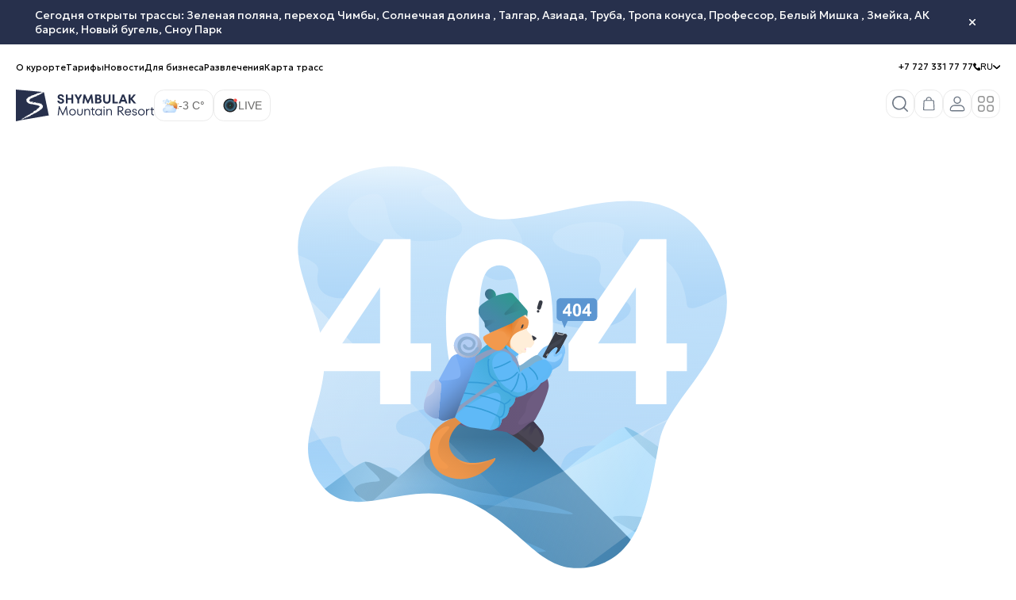

--- FILE ---
content_type: text/html
request_url: https://shymbulak.com/content/?section_id=2&c=Abonementy-i-bilety-
body_size: 8192
content:
<!doctype html>
<html lang="ru" data-n-head="%7B%22lang%22:%7B%221%22:%22ru%22%7D%7D">
  <head>
    <meta data-n-head="1" charset="utf-8"><meta data-n-head="1" name="viewport" content="width=device-width,initial-scale=1"><meta data-n-head="1" name="appleid-signin-client-id" content="web.kz.shymbulak.apple.sing.in"><meta data-n-head="1" name="appleid-signin-scope" content="name email"><meta data-n-head="1" name="appleid-signin-redirect-uri" content="https://shymbulak.com/apple-redirect"><meta data-n-head="1" name="appleid-signin-state" content="Authenticating user"><meta data-n-head="1" name="appleid-signin-use-popup" content="true"><meta data-n-head="1" name="keywords" content="shymbulak,шимбулак,шымбулак,чимбулак,shymbulak mountain resort,shymbulak.com,shymbulak.kz,mountain resort"><meta data-n-head="1" name="google-site-verification" content="JmiXZMsIz3y4TkGjtVqzqNGaITPB_ovbCPST5gF_Kms"><meta data-n-head="1" property="og:type" content="business.business"><meta data-n-head="1" property="og:locale" content="ru_RU"><meta data-n-head="1" property="og:site_name" content="Shymbulak"><meta data-n-head="1" property="fb:app_id" content="shymbulakmountainresort"><meta data-n-head="1" property="og:title" content="Shymbulak"><meta data-n-head="1" property="og:description" content="Горный курорт «Шымбулак» – расположен на высоте 2260 м над уровнем моря. Катания на лыжах, сноуборде и параплане, парках, отелях и ресторанах"><meta data-n-head="1" property="og:url" content="https://shymbulak.com/"><meta data-n-head="1" property="og:image" content="https://cdn.shymbulak-dev.com/media/1f175a97717db26ca766c60d4fdc9c08.svg?updated_at=2022-11-16T18:17:38.237Z"><title>Shymbulak</title><link data-n-head="1" rel="stylesheet" href="https://unpkg.com/aos@next/dist/aos.css"><link data-n-head="1" rel="icon" type="image/png" sizes="16x16" href="/favicon_shym_16x16.png"><link data-n-head="1" rel="icon" type="image/png" sizes="32x32" href="/favicon_shym_32x32.png"><link data-n-head="1" rel="icon" type="image/png" sizes="48x48" href="/favicon_shym_48x48.png"><script data-n-head="1">if (window.location.pathname.startsWith(&#x27;/ru/&#x27;)) {
    window.location.replace(window.location.pathname.replace(&#x27;/ru/&#x27;, &#x27;/&#x27;));
  }</script><script data-n-head="1" src="https://www.googletagmanager.com/gtag/js?id=UA-178653689-1" async></script><script data-n-head="1" src="https://www.googletagmanager.com/ns.html?id=GTM-N8FC8WBD" async></script><script data-n-head="1">(function(w,d,s,l,i){w[l]=w[l]||[];w[l].push({&#x27;gtm.start&#x27;:
          new Date().getTime(),event:&#x27;gtm.js&#x27;});var f=d.getElementsByTagName(s)[0],
          j=d.createElement(s),dl=l!=&#x27;dataLayer&#x27;?&#x27;&amp;l=&#x27;+l:&#x27;&#x27;;j.async=true;j.src=
          &#x27;https://www.googletagmanager.com/gtm.js?id=&#x27;+i+dl;f.parentNode.insertBefore(j,f);
          })(window,document,&#x27;script&#x27;,&#x27;dataLayer&#x27;,&#x27;GTM-N8FC8WBD&#x27;);</script><script data-n-head="1">(function(w,d,s,l,i){w[l]=w[l]||[];w[l].push({&#x27;gtm.start&#x27;:
          new Date().getTime(),event:&#x27;gtm.js&#x27;});var f=d.getElementsByTagName(s)[0],
          j=d.createElement(s),dl=l!=&#x27;dataLayer&#x27;?&#x27;&amp;l=&#x27;+l:&#x27;&#x27;;j.async=true;j.src=
          &#x27;https://www.googletagmanager.com/gtm.js?id=&#x27;+i+dl;f.parentNode.insertBefore(j,f);
          })(window,document,&#x27;script&#x27;,&#x27;dataLayer&#x27;,&#x27;GTM-N8FC8WBD&#x27;);</script><script data-n-head="1">!function(f,b,e,v,n,t,s)
            {if(f.fbq)return;n=f.fbq=function(){n.callMethod?
            n.callMethod.apply(n,arguments):n.queue.push(arguments)};
            if(!f._fbq)f._fbq=n;
            n.push=n;n.loaded=!0;n.version=&#x27;2.0&#x27;;
            n.queue=[];t=b.createElement(e);t.async=!0;
            t.src=v;s=b.getElementsByTagName(e)[0];
            s.parentNode.insertBefore(t,s)}(window, document,&#x27;script&#x27;,
            &#x27;https://connect.facebook.net/en_US/fbevents.js&#x27;);
            fbq(&#x27;init&#x27;, &#x27;241845601284007&#x27;);
            fbq(&#x27;track&#x27;, &#x27;PageView&#x27;);</script><script data-n-head="1" src="https://widget.tiptoppay.kz/bundles/widget.js"></script><script data-n-head="1" src="https://apis.google.com/js/api.js"></script><script data-n-head="1" src="https://accounts.google.com/gsi/client"></script><script data-n-head="1" src="https://epay.homebank.kz/payform/payment-api.js"></script><script data-n-head="1" data-hid="gtm-script">window._gtm_init||(window._gtm_init=1,function(t,e,n,a,i,o){t[n]=1==t[n]||"yes"==e[n]||1==e[n]||1==e.msDoNotTrack||t[i]&&t[i][o]&&t[i][o]()?1:0}(window,navigator,"doNotTrack",0,"external","msTrackingProtectionEnabled"),function(t,e,n,a,i){t[i]={},t._gtm_inject=function(o){if(!t.doNotTrack&&!t[i][o]){t[i][o]=1,t[a]=t[a]||[],t[a].push({"gtm.start":(new Date).getTime(),event:"gtm.js"});var g=e.getElementsByTagName(n)[0],m=e.createElement(n);m.async=!0,m.src="https://www.googletagmanager.com/gtm.js?id="+o,g.parentNode.insertBefore(m,g)}},t._gtm_inject("GTM-N8FC8WBD")}(window,document,"script","dataLayer","_gtm_ids"))</script><noscript data-n-head="1">&lt;img height="1" width="1" style="display:none"
          src="https://www.facebook.com/tr?id=241845601284007&ev=PageView&noscript=1"
        /></noscript><link rel="preload" href="/_nuxt/runtime.873c9d5ba7582af0a8df.js" as="script"><link rel="preload" href="/_nuxt/commons/app.3f99a345506b2a8e3ffe.js" as="script"><link rel="preload" href="/_nuxt/vendors/app.ecddc01bfd0d858c05c7.js" as="script"><link rel="preload" href="/_nuxt/app.0fa5193df7b7f039b6e2.js" as="script">
  </head>
  <body>
    <noscript data-n-head="1" data-hid="gtm-noscript" data-pbody="true"><iframe src="https://www.googletagmanager.com/ns.html?id=GTM-N8FC8WBD&" height="0" width="0" style="display:none;visibility:hidden" title="gtm"></iframe></noscript><div id="__nuxt"><style>#nuxt-loading{background:#fff;visibility:hidden;opacity:0;position:absolute;left:0;right:0;top:0;bottom:0;display:flex;justify-content:center;align-items:center;flex-direction:column;animation:nuxtLoadingIn 10s ease;-webkit-animation:nuxtLoadingIn 10s ease;animation-fill-mode:forwards;overflow:hidden}@keyframes nuxtLoadingIn{0%{visibility:hidden;opacity:0}20%{visibility:visible;opacity:0}100%{visibility:visible;opacity:1}}@-webkit-keyframes nuxtLoadingIn{0%{visibility:hidden;opacity:0}20%{visibility:visible;opacity:0}100%{visibility:visible;opacity:1}}#nuxt-loading>div,#nuxt-loading>div:after{border-radius:50%;width:5rem;height:5rem}#nuxt-loading>div{font-size:10px;position:relative;text-indent:-9999em;border:.5rem solid #f5f5f5;border-left:.5rem solid #27304c;-webkit-transform:translateZ(0);-ms-transform:translateZ(0);transform:translateZ(0);-webkit-animation:nuxtLoading 1.1s infinite linear;animation:nuxtLoading 1.1s infinite linear}#nuxt-loading.error>div{border-left:.5rem solid #ff4500;animation-duration:5s}@-webkit-keyframes nuxtLoading{0%{-webkit-transform:rotate(0);transform:rotate(0)}100%{-webkit-transform:rotate(360deg);transform:rotate(360deg)}}@keyframes nuxtLoading{0%{-webkit-transform:rotate(0);transform:rotate(0)}100%{-webkit-transform:rotate(360deg);transform:rotate(360deg)}}</style> <script>window.addEventListener("error",(function(){var e=document.getElementById("nuxt-loading");e&&(e.className+=" error")}))</script> <div id="nuxt-loading" aria-live="polite" role="status"><div>Loading...</div></div> </div><script>window.__NUXT__=function(t){return{config:{gtm:{id:"GTM-N8FC8WBD",layer:"dataLayer",variables:{},autoInit:t,respectDoNotTrack:t,pageTracking:false,pageViewEventName:"nuxtRoute",scriptId:"gtm-script",scriptDefer:t,scriptURL:"https://www.googletagmanager.com/gtm.js",crossOrigin:false,noscript:t,noscriptId:"gtm-noscript",noscriptURL:"https://www.googletagmanager.com/ns.html"},_app:{basePath:"/",assetsPath:"/_nuxt/",cdnURL:null}}}}(!0)</script>
  <script src="/_nuxt/runtime.873c9d5ba7582af0a8df.js"></script><script src="/_nuxt/commons/app.3f99a345506b2a8e3ffe.js"></script><script src="/_nuxt/vendors/app.ecddc01bfd0d858c05c7.js"></script><script src="/_nuxt/app.0fa5193df7b7f039b6e2.js"></script></body>
</html>


--- FILE ---
content_type: image/svg+xml
request_url: https://shymbulak.com/_nuxt/img/google-play-full.40a4191.svg
body_size: 7089
content:
<svg width="90" height="18" viewBox="0 0 90 18" fill="none" xmlns="http://www.w3.org/2000/svg">
<path d="M74.1241 13.6698H75.6279V3.86675H74.1241V13.6698ZM87.6683 7.39804L85.9445 11.6482H85.8929L84.1039 7.39804H82.4841L85.1669 13.3384L83.6373 16.6426H85.2063L89.3404 7.39804H87.6683ZM79.1406 12.5564C78.6474 12.5564 77.9608 12.3168 77.9608 11.7238C77.9608 10.9672 78.8167 10.6771 79.5548 10.6771C80.2164 10.6771 80.5267 10.8159 80.9288 11.0052C80.812 11.9131 80.0085 12.5564 79.1406 12.5564ZM79.3219 7.18357C78.2332 7.18357 77.1058 7.65038 76.6392 8.68455L77.9737 9.22673C78.259 8.68455 78.7901 8.5078 79.3477 8.5078C80.1254 8.5078 80.9159 8.96207 80.9288 9.76922V9.86998C80.6565 9.71864 80.0738 9.4917 79.3606 9.4917C77.9222 9.4917 76.4571 10.2608 76.4571 11.6987C76.4571 13.0104 77.6369 13.8555 78.9585 13.8555C79.9698 13.8555 80.5267 13.4141 80.8773 12.897H80.9288V13.6536H82.3802V9.89508C82.3802 8.15492 81.0457 7.18357 79.3219 7.18357ZM70.0287 8.59139H67.89V5.23113H70.0287C71.1529 5.23113 71.7912 6.13685 71.7912 6.91122C71.7912 7.67093 71.1529 8.59139 70.0287 8.59139ZM69.9901 3.86675H66.387V13.6698H67.89V9.95577H69.9901C71.6566 9.95577 73.2949 8.78163 73.2949 6.91122C73.2949 5.04089 71.6566 3.86675 69.9901 3.86675ZM50.3423 12.5582C49.3035 12.5582 48.4337 11.7118 48.4337 10.5494C48.4337 9.3747 49.3035 8.51548 50.3423 8.51548C51.3679 8.51548 52.1728 9.3747 52.1728 10.5494C52.1728 11.7118 51.3679 12.5582 50.3423 12.5582ZM52.069 7.94696H52.017C51.6796 7.55542 51.0301 7.20168 50.2123 7.20168C48.4986 7.20168 46.9278 8.66706 46.9278 10.5494C46.9278 12.4192 48.4986 13.872 50.2123 13.872C51.0301 13.872 51.6796 13.5182 52.017 13.1142H52.069V13.5942C52.069 14.8703 51.3679 15.5525 50.2384 15.5525C49.3167 15.5525 48.7454 14.908 48.5115 14.3649L47.2004 14.8954C47.5769 15.7797 48.5767 16.8663 50.2384 16.8663C52.0041 16.8663 53.4971 15.8554 53.4971 13.392V7.40384H52.069V7.94696ZM54.5356 13.6698H56.0416V3.86644H54.5356V13.6698ZM58.2618 10.4358C58.2228 9.14706 59.2874 8.49031 60.0533 8.49031C60.6509 8.49031 61.157 8.78069 61.3254 9.19795L58.2618 10.4358ZM62.9355 9.32412C62.6503 8.57853 61.7799 7.20168 60.0013 7.20168C58.2357 7.20168 56.7687 8.55344 56.7687 10.5368C56.7687 12.4066 58.2228 13.872 60.17 13.872C61.7412 13.872 62.6503 12.9371 63.0266 12.394L61.8581 11.6359C61.4689 12.1918 60.9362 12.5582 60.17 12.5582C59.4042 12.5582 58.859 12.217 58.5083 11.5476L63.0911 9.70303L62.9355 9.32412ZM26.4233 8.22503V9.63991H29.9027C29.7988 10.4358 29.5262 11.0168 29.1107 11.4212C28.6045 11.914 27.8125 12.4571 26.4233 12.4571C24.2811 12.4571 22.6065 10.777 22.6065 8.69247C22.6065 6.60798 24.2811 4.92758 26.4233 4.92758C27.5789 4.92758 28.4225 5.36985 29.0458 5.93838L30.0714 4.94044C29.2016 4.13172 28.046 3.5127 26.4233 3.5127C23.4891 3.5127 21.0225 5.8373 21.0225 8.69247C21.0225 11.5476 23.4891 13.872 26.4233 13.872C28.0074 13.872 29.2016 13.3669 30.1363 12.4192C31.097 11.4843 31.3958 10.1705 31.3958 9.10941C31.3958 8.78069 31.3699 8.47776 31.3177 8.22503H26.4233ZM35.3514 12.5582C34.3126 12.5582 33.4167 11.7244 33.4167 10.5368C33.4167 9.33667 34.3126 8.51548 35.3514 8.51548C36.3899 8.51548 37.2857 9.33667 37.2857 10.5368C37.2857 11.7244 36.3899 12.5582 35.3514 12.5582ZM35.3514 7.20168C33.4557 7.20168 31.9107 8.60394 31.9107 10.5368C31.9107 12.4571 33.4557 13.872 35.3514 13.872C37.2467 13.872 38.7917 12.4571 38.7917 10.5368C38.7917 8.60394 37.2467 7.20168 35.3514 7.20168ZM42.8566 12.5582C41.8181 12.5582 40.9222 11.7244 40.9222 10.5368C40.9222 9.33667 41.8181 8.51548 42.8566 8.51548C43.8951 8.51548 44.791 9.33667 44.791 10.5368C44.791 11.7244 43.8951 12.5582 42.8566 12.5582ZM42.8566 7.20168C40.9609 7.20168 39.4163 8.60394 39.4163 10.5368C39.4163 12.4571 40.9609 13.872 42.8566 13.872C44.752 13.872 46.297 12.4571 46.297 10.5368C46.297 8.60394 44.752 7.20168 42.8566 7.20168Z" fill="#17191F"/>
<path d="M1.02818 17.6709L0.977272 17.6211C0.777875 17.4056 0.660156 17.071 0.660156 16.6376V16.7396V1.25954C0.660156 1.25814 0.660156 1.25709 0.660156 1.25597C0.660156 1.2573 0.660156 1.25842 0.660156 1.25982V1.36208C0.660156 0.892838 0.797404 0.539364 1.02736 0.327419L9.51702 8.99944L1.02818 17.6709ZM0.660156 1.25513C0.660156 1.21656 0.661184 1.17912 0.663103 1.14223C0.661184 1.17884 0.660156 1.21656 0.660156 1.25513ZM0.663103 1.14055C0.663103 1.14006 0.663102 1.1395 0.663308 1.13894C0.663102 1.1395 0.663103 1.14006 0.663103 1.14055ZM0.663308 1.13565C0.663308 1.13537 0.663308 1.13509 0.663308 1.13481C0.663308 1.13509 0.663308 1.13537 0.663308 1.13565Z" fill="url(#paint0_linear_283_3716)"/>
<path d="M12.3441 11.9941L12.4086 11.9567L15.7613 10.0108C16.081 9.82514 16.294 9.6001 16.4003 9.36198C16.2943 9.6001 16.0812 9.82542 15.7613 10.011L12.4086 11.957L12.3441 11.9941ZM12.3449 11.8916L9.51465 8.99997L12.3446 6.10883L15.7613 8.09164C16.1952 8.34349 16.4388 8.66805 16.4795 8.99969C16.4795 8.99997 16.4795 9.00053 16.4795 9.00102C16.4388 9.33188 16.1952 9.65673 15.7613 9.9085L12.3449 11.8916Z" fill="url(#paint1_linear_283_3716)"/>
<path d="M1.63322 18C1.39607 18 1.18913 17.9213 1.02777 17.7725L1.02804 17.7722C1.18941 17.921 1.39662 18 1.63377 18C1.65433 18 1.67522 17.9994 1.6964 17.9984C1.67495 17.9994 1.65378 18 1.63322 18ZM1.63349 17.8975C1.39634 17.8977 1.18941 17.8187 1.02804 17.67V17.6698L9.51688 8.9983L12.3471 11.8899L2.40114 17.6626C2.12596 17.822 1.86523 17.8975 1.63349 17.8975ZM1.02564 17.7706C1.01064 17.7567 0.995903 17.7419 0.981445 17.7266L1.02564 17.7706Z" fill="url(#paint2_linear_283_3716)"/>
<path d="M9.51895 9.00195L1.0293 0.329935C1.19066 0.181476 1.39733 0.102732 1.6342 0.102732C1.86656 0.102732 2.12749 0.178467 2.40322 0.338125L12.349 6.11081L9.51895 9.00195ZM12.413 6.04551L2.40322 0.23593C2.12749 0.0762024 1.86656 0.000469208 1.6342 0.000469208C1.63311 0.000469208 1.63235 0.000469208 1.63126 0.000469208C1.63263 0.000469208 1.63365 0.000469208 1.6353 0.000469208C1.86711 0.000469208 2.12776 0.075923 2.40322 0.235651L12.413 6.04551Z" fill="url(#paint3_linear_283_3716)"/>
<defs>
<linearGradient id="paint0_linear_283_3716" x1="8.76424" y1="1.09624" x2="-2.97999" y2="12.5932" gradientUnits="userSpaceOnUse">
<stop stop-color="#00A0FF"/>
<stop offset="0.00657445" stop-color="#00A1FF"/>
<stop offset="0.2601" stop-color="#00BEFF"/>
<stop offset="0.5122" stop-color="#00D2FF"/>
<stop offset="0.7604" stop-color="#00DFFF"/>
<stop offset="1" stop-color="#00E3FF"/>
</linearGradient>
<linearGradient id="paint1_linear_283_3716" x1="17.0081" y1="9.00039" x2="0.428035" y2="9.00039" gradientUnits="userSpaceOnUse">
<stop stop-color="#FFE000"/>
<stop offset="0.4087" stop-color="#FFBD00"/>
<stop offset="0.7754" stop-color="#FFA500"/>
<stop offset="1" stop-color="#FF9C00"/>
</linearGradient>
<linearGradient id="paint2_linear_283_3716" x1="10.8384" y1="10.6049" x2="-5.08767" y2="26.1957" gradientUnits="userSpaceOnUse">
<stop stop-color="#FF3A44"/>
<stop offset="1" stop-color="#C31162"/>
</linearGradient>
<linearGradient id="paint3_linear_283_3716" x1="-1.17113" y1="-4.87426" x2="5.94049" y2="2.08765" gradientUnits="userSpaceOnUse">
<stop stop-color="#32A071"/>
<stop offset="0.0685" stop-color="#2DA771"/>
<stop offset="0.4762" stop-color="#15CF74"/>
<stop offset="0.8009" stop-color="#06E775"/>
<stop offset="1" stop-color="#00F076"/>
</linearGradient>
</defs>
</svg>


--- FILE ---
content_type: application/javascript
request_url: https://shymbulak.com/_nuxt/vendors/pages/info/pages/info/map.4000f3a243a4a8ca6fd8.js
body_size: 780750
content:
(window.webpackJsonp=window.webpackJsonp||[]).push([[4],{1921:function(module,exports,__webpack_require__){var require,require,t;t=function(){var define,module,exports;return function t(e,i,o){function n(a,s){if(!i[a]){if(!e[a]){if(!s&&"function"==typeof require&&require)return require(a,!0);if(r)return r(a,!0);var u=new Error("Cannot find module '"+a+"'");throw u.code="MODULE_NOT_FOUND",u}var l=i[a]={exports:{}};e[a][0].call(l.exports,(function(t){return n(e[a][1][t]||t)}),l,l.exports,t,e,i,o)}return i[a].exports}for(var r="function"==typeof require&&require,a=0;a<o.length;a++)n(o[a]);return n}({1:[function(t,e,i){var o=".leaflet-image-layer,.leaflet-layer,.leaflet-map-pane canvas,.leaflet-map-pane svg,.leaflet-marker-icon,.leaflet-marker-shadow,.leaflet-pane,.leaflet-tile,.leaflet-tile-container,.leaflet-zoom-box{position:absolute;left:0;top:0}.leaflet-container{overflow:hidden;outline:0;font:12px/1.5 \"Helvetica Neue\",Arial,Helvetica,sans-serif}.leaflet-marker-icon,.leaflet-marker-shadow,.leaflet-tile{-webkit-user-select:none;-ms-user-select:none;user-select:none;-webkit-user-drag:none}.leaflet-safari .leaflet-tile{image-rendering:-webkit-optimize-contrast}.leaflet-safari .leaflet-tile-container{width:1600px;height:1600px;-webkit-transform-origin:0 0}.leaflet-marker-icon,.leaflet-marker-shadow{display:block}.leaflet-container .leaflet-marker-pane img,.leaflet-container .leaflet-overlay-pane svg,.leaflet-container .leaflet-tile-pane img,.leaflet-container img.leaflet-image-layer{max-width:none!important}.leaflet-container.leaflet-touch-zoom{-ms-touch-action:pan-x pan-y;touch-action:pan-x pan-y}.leaflet-container.leaflet-touch-drag{-ms-touch-action:pinch-zoom}.leaflet-container.leaflet-touch-drag.leaflet-touch-drag{-ms-touch-action:none;touch-action:none}.leaflet-tile{-webkit-filter:inherit;filter:inherit;visibility:hidden}.leaflet-tile-loaded{visibility:inherit}.leaflet-zoom-box{width:0;height:0;-webkit-box-sizing:border-box;box-sizing:border-box;z-index:800;border:2px dotted #38f;background:rgba(255,255,255,.5)}.leaflet-overlay-pane svg{-moz-user-select:none}.leaflet-pane{z-index:400}.leaflet-tile-pane{z-index:200}.leaflet-overlay-pane{z-index:400}.leaflet-shadow-pane{z-index:500}.leaflet-marker-pane{z-index:600}.leaflet-tooltip-pane{z-index:650}.leaflet-popup-pane{z-index:700}.leaflet-map-pane canvas{z-index:100}.leaflet-map-pane svg{z-index:200}.leaflet-vml-shape{width:1px;height:1px}.lvml{behavior:url(#default#VML);display:inline-block;position:absolute}.leaflet-control{position:relative;z-index:800;pointer-events:visiblePainted;pointer-events:auto;float:left;clear:both}.leaflet-bottom,.leaflet-top{position:absolute;z-index:1000;pointer-events:none}.leaflet-top{top:0}.leaflet-right{right:0}.leaflet-bottom{bottom:0}.leaflet-left{left:0}.leaflet-right .leaflet-control{float:right;margin-right:10px}.leaflet-top .leaflet-control{margin-top:10px}.leaflet-bottom .leaflet-control{margin-bottom:10px}.leaflet-left .leaflet-control{margin-left:10px}.leaflet-fade-anim .leaflet-tile{will-change:opacity}.leaflet-fade-anim .leaflet-popup{opacity:0;-webkit-transition:opacity .2s linear;transition:opacity .2s linear}.leaflet-fade-anim .leaflet-map-pane .leaflet-popup{opacity:1}.leaflet-zoom-animated{-webkit-transform-origin:0 0;-ms-transform-origin:0 0;transform-origin:0 0}.leaflet-zoom-anim .leaflet-zoom-animated{will-change:transform;-webkit-transition:-webkit-transform .25s cubic-bezier(0,0,.25,1);transition:-webkit-transform .25s cubic-bezier(0,0,.25,1);transition:transform .25s cubic-bezier(0,0,.25,1);transition:transform .25s cubic-bezier(0,0,.25,1),-webkit-transform .25s cubic-bezier(0,0,.25,1)}.leaflet-pan-anim .leaflet-tile,.leaflet-zoom-anim .leaflet-tile{-webkit-transition:none;transition:none}.leaflet-zoom-anim .leaflet-zoom-hide{visibility:hidden}.leaflet-interactive{cursor:pointer}.leaflet-grab{cursor:-webkit-grab;cursor:-moz-grab}.leaflet-crosshair,.leaflet-crosshair .leaflet-interactive{cursor:crosshair}.leaflet-control,.leaflet-popup-pane{cursor:auto}.leaflet-dragging .leaflet-grab,.leaflet-dragging .leaflet-grab .leaflet-interactive,.leaflet-dragging .leaflet-marker-draggable{cursor:move;cursor:-webkit-grabbing;cursor:-moz-grabbing}.leaflet-image-layer,.leaflet-marker-icon,.leaflet-marker-shadow,.leaflet-pane>svg path,.leaflet-tile-container{pointer-events:none}.leaflet-image-layer.leaflet-interactive,.leaflet-marker-icon.leaflet-interactive,.leaflet-pane>svg path.leaflet-interactive{pointer-events:visiblePainted;pointer-events:auto}.leaflet-container a{color:#0078A8}.leaflet-container a.leaflet-active{outline:orange solid 2px}.leaflet-bar{-webkit-box-shadow:0 1px 5px rgba(0,0,0,.65);box-shadow:0 1px 5px rgba(0,0,0,.65);border-radius:4px}.leaflet-bar a,.leaflet-bar a:hover{background-color:#fff;border-bottom:1px solid #ccc;width:26px;height:26px;line-height:26px;display:block;text-align:center;text-decoration:none;color:#000}.leaflet-bar a,.leaflet-control-layers-toggle{background-position:50% 50%;background-repeat:no-repeat;display:block}.leaflet-bar a:hover{background-color:#f4f4f4}.leaflet-bar a:first-child{border-top-left-radius:4px;border-top-right-radius:4px}.leaflet-bar a:last-child{border-bottom-left-radius:4px;border-bottom-right-radius:4px;border-bottom:none}.leaflet-bar a.leaflet-disabled{cursor:default;background-color:#f4f4f4;color:#bbb}.leaflet-touch .leaflet-bar a{width:30px;height:30px;line-height:30px}.leaflet-control-zoom-in,.leaflet-control-zoom-out{font:700 18px 'Lucida Console',Monaco,monospace;text-indent:1px}.leaflet-control-zoom-out{font-size:20px}.leaflet-touch .leaflet-control-zoom-in{font-size:22px}.leaflet-touch .leaflet-control-zoom-out{font-size:24px}.leaflet-control-layers{-webkit-box-shadow:0 1px 5px rgba(0,0,0,.4);box-shadow:0 1px 5px rgba(0,0,0,.4);background:#fff;border-radius:5px}.leaflet-control-layers-toggle{background-image:url(dist/css/images/layers.png);width:36px;height:36px}.leaflet-retina .leaflet-control-layers-toggle{background-image:url(dist/css/images/layers-2x.png);background-size:26px 26px}.leaflet-touch .leaflet-control-layers-toggle{width:44px;height:44px}.leaflet-control-layers .leaflet-control-layers-list,.leaflet-control-layers-expanded .leaflet-control-layers-toggle{display:none}.leaflet-control-layers-expanded .leaflet-control-layers-list{display:block;position:relative}.leaflet-control-layers-expanded{padding:6px 10px 6px 6px;color:#333;background:#fff}.leaflet-control-layers-scrollbar{overflow-y:scroll;padding-right:5px}.leaflet-control-layers-selector{margin-top:2px;position:relative;top:1px}.leaflet-control-layers label{display:block}.leaflet-control-layers-separator{height:0;border-top:1px solid #ddd;margin:5px -10px 5px -6px}.leaflet-default-icon-path{background-image:url(dist/css/images/marker-icon.png)}.leaflet-container .leaflet-control-attribution{background:#fff;background:rgba(255,255,255,.7);margin:0}.leaflet-control-attribution,.leaflet-control-scale-line{padding:0 5px;color:#333}.leaflet-control-attribution a{text-decoration:none}.leaflet-control-attribution a:hover{text-decoration:underline}.leaflet-container .leaflet-control-attribution,.leaflet-container .leaflet-control-scale{font-size:11px}.leaflet-left .leaflet-control-scale{margin-left:5px}.leaflet-bottom .leaflet-control-scale{margin-bottom:5px}.leaflet-control-scale-line{border:2px solid #777;border-top:none;line-height:1.1;padding:2px 5px 1px;font-size:11px;white-space:nowrap;overflow:hidden;-webkit-box-sizing:border-box;box-sizing:border-box;background:#fff;background:rgba(255,255,255,.5)}.leaflet-control-scale-line:not(:first-child){border-top:2px solid #777;border-bottom:none;margin-top:-2px}.leaflet-control-scale-line:not(:first-child):not(:last-child){border-bottom:2px solid #777}.leaflet-touch .leaflet-bar,.leaflet-touch .leaflet-control-attribution,.leaflet-touch .leaflet-control-layers{-webkit-box-shadow:none;box-shadow:none}.leaflet-touch .leaflet-bar,.leaflet-touch .leaflet-control-layers{border:2px solid rgba(0,0,0,.2);background-clip:padding-box}.leaflet-popup{position:absolute;text-align:center}.dg-schedule__string,.leaflet-popup-content-wrapper,[class^=dg-] caption,[class^=dg-] th{text-align:left}.leaflet-popup-tip-container{width:40px;position:absolute;left:50%;margin-left:-20px;overflow:hidden;pointer-events:none}.leaflet-popup-tip{width:17px;height:17px;padding:1px;margin:-10px auto 0;-webkit-transform:rotate(45deg);-ms-transform:rotate(45deg);transform:rotate(45deg)}.leaflet-popup-content-wrapper,.leaflet-popup-tip{background:#fff;color:#333;-webkit-box-shadow:0 3px 14px rgba(0,0,0,.4);box-shadow:0 3px 14px rgba(0,0,0,.4)}.leaflet-container a.leaflet-popup-close-button{border:none;font:16px/14px Tahoma,Verdana,sans-serif;color:#c3c3c3;text-decoration:none;background:0 0}.leaflet-container a.leaflet-popup-close-button:hover{color:#999}.leaflet-oldie .leaflet-popup-content-wrapper{zoom:1}.leaflet-oldie .leaflet-popup-tip{width:24px;margin:0 auto;-ms-filter:\"progid:DXImageTransform.Microsoft.Matrix(M11=0.70710678, M12=0.70710678, M21=-0.70710678, M22=0.70710678)\";filter:progid:DXImageTransform.Microsoft.Matrix(M11=.70710678, M12=.70710678, M21=-.70710678, M22=.70710678)}.leaflet-oldie .leaflet-popup-tip-container{margin-top:-1px}.leaflet-oldie .leaflet-control-layers,.leaflet-oldie .leaflet-control-zoom,.leaflet-oldie .leaflet-popup-content-wrapper,.leaflet-oldie .leaflet-popup-tip{border:1px solid #999}.leaflet-div-icon{background:#fff;border:1px solid #666}.leaflet-tooltip{position:absolute;padding:6px;background-color:#fff;border:1px solid #fff;border-radius:3px;color:#222;white-space:nowrap;-webkit-user-select:none;-ms-user-select:none;user-select:none;pointer-events:none;-webkit-box-shadow:0 1px 3px rgba(0,0,0,.4);box-shadow:0 1px 3px rgba(0,0,0,.4)}.leaflet-tooltip.leaflet-clickable{cursor:pointer;pointer-events:auto}.leaflet-tooltip-bottom:before,.leaflet-tooltip-left:before,.leaflet-tooltip-right:before,.leaflet-tooltip-top:before{position:absolute;pointer-events:none;border:6px solid transparent;background:0 0;content:\"\"}.leaflet-tooltip-bottom{margin-top:6px}.leaflet-tooltip-top{margin-top:-6px}.leaflet-tooltip-bottom:before,.leaflet-tooltip-top:before{left:50%;margin-left:-6px}.leaflet-tooltip-top:before{bottom:0;margin-bottom:-12px;border-top-color:#fff}.leaflet-tooltip-bottom:before{top:0;margin-top:-12px;margin-left:-6px;border-bottom-color:#fff}.leaflet-tooltip-left{margin-left:-6px}.leaflet-tooltip-right{margin-left:6px}.leaflet-tooltip-left:before,.leaflet-tooltip-right:before{top:50%;margin-top:-6px}.leaflet-tooltip-left:before{right:0;margin-right:-12px;border-left-color:#fff}.leaflet-tooltip-right:before{left:0;margin-left:-12px;border-right-color:#fff}[class^=dg-],[class^=dg-]:after,[class^=dg-]:before{-webkit-box-sizing:content-box;box-sizing:content-box;margin:0;padding:0;vertical-align:baseline;font-weight:inherit;font-style:inherit;font-size:1em;font-family:inherit;line-height:1.2}[class^=dg-]>[class^=dg-]:last-child{margin-bottom:0}[class^=dg-] abbr,[class^=dg-] fieldset,[class^=dg-] img{border:0}[class^=dg-] blockquote,[class^=dg-] q{quotes:none}[class^=dg-] blockquote:after,[class^=dg-] blockquote:before,[class^=dg-] q:after,[class^=dg-] q:before{content:'';content:none}[class^=dg-] ol,[class^=dg-] ul{list-style:none}[class^=dg-] table{border-spacing:0;border-collapse:collapse}[class^=dg-] td,[class^=dg-] th{vertical-align:middle}[class^=dg-] button::-moz-focus-inner,[class^=dg-] input::-moz-focus-inner{padding:0;border:0}.dg-label{position:absolute;top:0;left:0;max-width:none;max-height:none;width:300px;-webkit-user-select:none;-ms-user-select:none;user-select:none}.dg-label__content{display:inline-block;overflow:hidden;padding:3px 7px;min-width:30px;max-width:300px;width:auto;border-width:1px;border-style:solid;border-radius:2px;vertical-align:top;font-size:12px;border-color:#323232;border-color:rgba(50,50,50,.85);background:#323232;background:rgba(50,50,50,.85);color:#ffd26e}.leaflet-top .dg-label_name_location-error{top:5px}.leaflet-right .dg-label_name_location-error{right:40px;left:auto;text-align:right}.leaflet-bottom .dg-label_name_location-error{top:4px}.leaflet-left .dg-label_name_location-error{left:40px}.leaflet-popup{margin-bottom:0}.leaflet-popup-tip-container{height:0}.leaflet-popup-content-wrapper{overflow:hidden;padding:0;min-width:60px;min-height:50px;border:0;border-radius:3px;-webkit-box-shadow:none;box-shadow:none;color:#e6e6e6;font-size:14px;-webkit-transition:opacity ease-out .2s,max-height ease-out .2s,height ease-out .2s;transition:opacity ease-out .2s,max-height ease-out .2s,height ease-out .2s;-webkit-transform-origin:50% 100%;-ms-transform-origin:50% 100%;transform-origin:50% 100%;background:rgba(50,50,50,.9)}.leaflet-popup-content-wrapper:before{float:right;width:30px;height:17px;content:''}.leaflet-popup-content{position:relative;margin:16px;width:auto;line-height:1.4}.leaflet-popup a{outline:0}.leaflet-popup-content p{margin:0}.leaflet-popup-scrolled{overflow:visible;border:0}.leaflet-popup-inner{position:relative;z-index:0}.leaflet-popup_show_true{-webkit-transition:opacity ease-in-out .2s,height ease-out .2s,-webkit-transform ease-in-out .2s;transition:opacity ease-in-out .2s,height ease-out .2s,-webkit-transform ease-in-out .2s;transition:transform ease-in-out .2s,opacity ease-in-out .2s,height ease-out .2s;transition:transform ease-in-out .2s,opacity ease-in-out .2s,height ease-out .2s,-webkit-transform ease-in-out .2s;-webkit-transform:scale(1);-ms-transform:scale(1);transform:scale(1)}.leaflet-popup_show_false{opacity:0!important;-webkit-transition:all ease-in-out .1s;transition:all ease-in-out .1s;-webkit-transform:scale(.2);-ms-transform:scale(.2);transform:scale(.2)}.leaflet-popup_preloader_true{width:384px;height:52px}.leaflet-map-pane .leaflet-popup-tip-container{position:absolute;top:auto;bottom:0;left:50%;margin-left:-29px;width:58px;height:47px;background-repeat:no-repeat;-webkit-transform:translateY(47px);-ms-transform:translateY(47px);transform:translateY(47px);pointer-events:none}.leaflet-popup-tip{display:none}.leaflet-popup-tip-container_svg{background-repeat:no-repeat;background-image:url(https://maps.api.2gis.ru/2.0/img/DGPopup__popupShadow.png);background-position:50% 95%;background-size:36px 12px}.leaflet-retina .leaflet-popup-tip-container_svg{background-image:url(https://maps.api.2gis.ru/2.0/img/DGPopup__popupShadow@2x.png)}.leaflet-container a.leaflet-popup-close-button{position:absolute;top:3px;right:3px;z-index:1;overflow:hidden;padding:0;width:30px;height:30px;text-align:center;font-weight:400;font-size:18px;line-height:30px;cursor:pointer}.no-touch .leaflet-container a.leaflet-popup-close-button:hover{border-radius:2px;-webkit-transition:all .2s;transition:all .2s;background-color:#222;-webkit-box-shadow:0 1px 3px rgba(0,0,0,.5);box-shadow:0 1px 3px rgba(0,0,0,.5)}.leaflet-container a.leaflet-popup-close-button:active{color:#777}.leaflet-container a.leaflet-popup-close-button:after{position:absolute;z-index:2;content:'';top:-3px;right:-5px;width:40px;height:40px}.leaflet-popup-tip-container_image{background-repeat:no-repeat;background-image:url('data:image/svg+xml,%3Csvg%20xmlns%3D%22http%3A%2F%2Fwww.w3.org%2F2000%2Fsvg%22%20width%3D%2258%22%20height%3D%2247%22%3E%0A%20%20%20%20%3Cpath%20d%3D%22M0%200c12.643%200%2028%207.115%2028%2044h2c0-36.885%2015.358-44%2028-44h-58z%22%20fill%3D%22rgba(50%2C50%2C50%2C.9)%22%3E%3C%2Fpath%3E%0A%3C%2Fsvg%3E%0A')}.leaflet-map-pane .leaflet-popup-tip-container_svg{fill:rgba(50,50,50,.9)}.dg-wrapper{position:relative;overflow:hidden}.dg-scroller{height:100%;overflow-y:scroll;border:0}.dg-scroller::-webkit-scrollbar{width:0}.dg-scroller__bar{z-index:1;right:0;background:#999}.dg-scroller__bar_h{bottom:2px;height:8px}.dg-header__title{width:100%;margin:0;-webkit-box-sizing:border-box;box-sizing:border-box;background:#999}.dg-header__title_state_fixed{position:absolute;z-index:1}.dg-scroller_hidden_true{overflow:auto}.dg-scroller__wrapper{position:relative;overflow:hidden}.dg-scroller__bar-wrapper{position:absolute;top:18px;right:3px;bottom:4px;width:7px;border-radius:5px}.dg-scroller_hidden_true .dg-scroller__bar-wrapper{visibility:hidden}.dg-popup__header+.dg-popup__container-wrapper .dg-scroller__bar-wrapper{top:4px}.dg-scroller__bar{position:absolute;min-height:20px;width:7px;border-radius:3px;pointer-events:auto}.leaflet-popup-scrolled .dg-popup__footer:before,.leaflet-popup-scrolled .dg-popup__header:after{display:block;width:100%;height:1px;content:''}.scroller__bar-wrapper .scroller__bar{background-color:#665b4f}.scroller__bar-wrapper:hover .scroller__bar{background-color:#897a6b}.dg-popup__container{margin:0}.leaflet-popup-scrolled .dg-popup__container{padding:8px 14px 8px 0}.dg-popup__header{position:relative;padding-bottom:12px}.leaflet-popup-scrolled .dg-popup__header:after{position:relative;top:12px}.dg-popup__footer{position:relative;bottom:0;overflow:hidden}.dg-control-round,.dg-control-round__icon{position:relative;width:30px;height:30px;border-radius:50%}.dg-popup_hidden_true{display:none}.leaflet-popup-scrolled .dg-popup__footer:before,.leaflet-popup-scrolled .dg-popup__header:after{border-bottom:1px solid #636363;background-color:#494949}.dg-control-round{padding:5px;cursor:default}.dg-control-round__icon{display:block;background-color:#f0f0f0;background-image:-webkit-gradient(linear,left top,left bottom,color-stop(0,#fff),to(#e0e0e0));background-image:-webkit-linear-gradient(top,#fff 0,#e0e0e0 100%);background-image:linear-gradient(to bottom,#fff 0,#e0e0e0 100%);color:#2b2a29;text-align:center;text-decoration:none;text-shadow:0 1px 0 #fff;font-size:22px;line-height:30px;cursor:pointer}.no-touch .dg-control-round__icon:hover{background-color:#f5f5f5;background-image:-webkit-gradient(linear,left top,left bottom,color-stop(0,#ebebeb),to(#fff));background-image:-webkit-linear-gradient(top,#ebebeb 0,#fff 100%);background-image:linear-gradient(to bottom,#ebebeb 0,#fff 100%)}.dg-control-round__icon:active,.dg-control-round__icon_state_active,.no-touch .dg-control-round__icon:active{background-color:#ebebeb;background-image:-webkit-gradient(linear,left top,left bottom,color-stop(0,#d6d6d6),to(#fff));background-image:-webkit-linear-gradient(top,#d6d6d6 0,#fff 100%);background-image:linear-gradient(to bottom,#d6d6d6 0,#fff 100%)}.leaflet-touch .dg-control-round__icon:before{position:absolute;top:-10px;right:-15px;bottom:-10px;left:-15px;content:''}.dg-control-round_is-hidden_true{display:none}.dg-control-round{background-color:#3d3d3d;-webkit-box-shadow:0 3px 5px 0 rgba(0,0,0,.3);box-shadow:0 3px 5px 0 rgba(0,0,0,.3)}.dg-control-round__icon{-webkit-box-shadow:0 2px 2px 0 rgba(0,0,0,.4);box-shadow:0 2px 2px 0 rgba(0,0,0,.4)}.no-touch .dg-control-round__icon:hover{-webkit-box-shadow:inset 0 1px #fff,0 0 0 1px rgba(0,0,0,.3),0 1px 0 1px rgba(0,0,0,.4);box-shadow:inset 0 1px #fff,0 0 0 1px rgba(0,0,0,.3),0 1px 0 1px rgba(0,0,0,.4)}.dg-control-round__icon:active,.dg-control-round__icon_state_active,.no-touch .dg-control-round__icon:active{-webkit-box-shadow:inset 0 1px 1px 1px rgba(0,0,0,.2),0 0 0 1px rgba(0,0,0,.3),0 -1px 1px 0 #000;box-shadow:inset 0 1px 1px 1px rgba(0,0,0,.2),0 0 0 1px rgba(0,0,0,.3),0 -1px 1px 0 #000}.leaflet-disabled .dg-control-round__icon,.leaflet-disabled .dg-control-round__icon:active,.no-touch .leaflet-disabled .dg-control-round__icon:hover{background-image:none;cursor:default;background-color:#b8b8b8;-webkit-box-shadow:none;box-shadow:none}.dg-museum{position:absolute;top:0;left:0;right:0;z-index:1500;padding:4px 5px 8px;background:#333;color:#fff;opacity:.97;text-align:center}.dg-museum-browser{position:relative;top:4px;display:inline-block;width:16px;height:16px;margin:0 4px;background:url(https://maps.api.2gis.ru/2.0/img/DGMuseum.jpg) left top no-repeat}.dg-museum__chrome{background-position:0 0}.dg-museum__chrome:hover{background-position:0 -16px}.dg-museum__firefox{background-position:-16px 0}.dg-museum__firefox:hover{background-position:-16px -16px}.dg-museum__safari{background-position:-32px 0}.dg-museum__safari:hover{background-position:-32px -16px}.dg-museum__opera{width:15px;background-position:-48px 0}.dg-museum__opera:hover{background-position:-48px -16px}.dg-museum__ie{width:17px;background-position:-63px 0}.dg-museum__ie:hover{background-position:-63px -16px}.dg-museum__close{display:inline-block;margin:0 4px;width:9px;height:9px;background:url(https://maps.api.2gis.ru/2.0/img/DGMuseum_close.gif) top left no-repeat;cursor:pointer}.dg-museum__close:hover{opacity:.6}.leaflet-container{z-index:0;background:#f7f3df;cursor:default}.leaflet-container:-webkit-full-screen{width:100%!important;height:100%!important}.leaflet-container:-ms-fullscreen{width:100%!important;height:100%!important}.leaflet-container:fullscreen{width:100%!important;height:100%!important}.leaflet-dragging,.leaflet-dragging .leaflet-clickable,.leaflet-dragging .leaflet-container{cursor:move}.leaflet-control a,.leaflet-control a:focus{outline:0!important}.leaflet-container .leaflet-control-attribution{background-color:transparent;-webkit-box-shadow:none;box-shadow:none}.dg-customization__marker{background-repeat:no-repeat}.dg-customization__marker:before{position:absolute;top:0;left:0;width:100%;height:100%;background-image:inherit;background-size:contain;background-repeat:no-repeat;-webkit-transition:opacity ease-in-out .2s,-webkit-transform ease-in-out .2s;transition:opacity ease-in-out .2s,-webkit-transform ease-in-out .2s;transition:opacity ease-in-out .2s,transform ease-in-out .2s;transition:opacity ease-in-out .2s,transform ease-in-out .2s,-webkit-transform ease-in-out .2s;-webkit-transform:scale(1,1);-ms-transform:scale(1,1);transform:scale(1,1);-webkit-transform-origin:50% 100%;-ms-transform-origin:50% 100%;transform-origin:50% 100%}.dg-customization__marker_type_mushroom{background-repeat:no-repeat;background-image:url(https://maps.api.2gis.ru/2.0/img/DGCustomization__marker.png);background-size:22px 34px;width:22px;height:34px;-webkit-transform-origin:50% 100%;-ms-transform-origin:50% 100%;transform-origin:50% 100%;-webkit-animation:dg-customization__show-marker .2s;animation:dg-customization__show-marker .2s}.leaflet-retina .dg-customization__marker_type_mushroom{background-image:url(https://maps.api.2gis.ru/2.0/img/DGCustomization__marker@2x.png)}.dg-customization__marker_type_mushroom:focus{outline:0}.no-touch .dg-customization__marker_type_mushroom:hover{background-repeat:no-repeat;background-image:url(https://maps.api.2gis.ru/2.0/img/DGCustomization__markerHover.png);background-size:22px 34px}.leaflet-retina .no-touch .dg-customization__marker_type_mushroom:hover{background-image:url(https://maps.api.2gis.ru/2.0/img/DGCustomization__markerHover@2x.png)}.dg-customization__marker_type_mushroom:active,.no-touch .dg-customization__marker_type_mushroom:active{background-repeat:no-repeat;background-image:url(https://maps.api.2gis.ru/2.0/img/DGCustomization__markerActive.png);background-size:22px 34px}.leaflet-retina .dg-customization__marker_type_mushroom:active,.leaflet-retina .no-touch .dg-customization__marker_type_mushroom:active{background-image:url(https://maps.api.2gis.ru/2.0/img/DGCustomization__markerActive@2x.png)}@-webkit-keyframes dg-customization__show-marker{from{opacity:0}to{opacity:1}}@keyframes dg-customization__show-marker{from{opacity:0}to{opacity:1}}.dg-customization__marker_appear{background-position:999px}.dg-customization__marker_appear:before{content:''}.dg-customization__marker_disappear{background-position:999px;pointer-events:none}.dg-customization__marker_disappear:before{visibility:hidden;content:'';opacity:0;-webkit-transform:scale(1.2,1.8);-ms-transform:scale(1.2,1.8);transform:scale(1.2,1.8);-webkit-animation:dg-customization__marker-to-callout .2s;animation:dg-customization__marker-to-callout .2s}@-webkit-keyframes dg-customization__marker-to-callout{0%{visibility:visible;opacity:1;-webkit-transform:scale(1,1);transform:scale(1,1)}100%{visibility:visible;opacity:0;-webkit-transform:scale(1.2,1.8);transform:scale(1.2,1.8)}}@keyframes dg-customization__marker-to-callout{0%{visibility:visible;opacity:1;-webkit-transform:scale(1,1);transform:scale(1,1)}100%{visibility:visible;opacity:0;-webkit-transform:scale(1.2,1.8);transform:scale(1.2,1.8)}}.dg-dragging-false{touch-action:auto;-ms-touch-action:auto}.dg-zoom{width:40px;height:74px}.dg-zoom__in{position:absolute;top:0;left:0}.leaflet-touch .dg-zoom__in:before{position:absolute;top:-5px;right:-10px;bottom:0;left:-10px;content:''}.dg-zoom__in:after{position:absolute;right:0;bottom:-1px;left:0;z-index:-1;margin:auto;width:12px;height:2px;-webkit-box-shadow:0 0 3px 2px rgba(0,0,0,.3);box-shadow:0 0 3px 2px rgba(0,0,0,.3);content:''}.dg-zoom__button_type_in:after,.dg-zoom__button_type_in:before,.leaflet-touch .dg-zoom__button_type_in:before{position:absolute;top:0;right:0;bottom:0;left:0;margin:auto;width:14px;height:2px;background-color:#7a7a7a;-webkit-box-shadow:0 1px #fff;box-shadow:0 1px #fff;content:''}.dg-zoom__button_type_in:after{width:2px;height:14px}.no-touch .dg-zoom__button_type_in:hover:after,.no-touch .dg-zoom__button_type_in:hover:before{background-color:#616161}.dg-zoom__button_type_in:active:after,.dg-zoom__button_type_in:active:before,.no-touch .dg-zoom__button_type_in:active:after,.no-touch .dg-zoom__button_type_in:active:before{background-color:#575757}.leaflet-disabled .dg-zoom__button_type_in:active:after,.leaflet-disabled .dg-zoom__button_type_in:active:before,.leaflet-disabled .dg-zoom__button_type_in:after,.leaflet-disabled .dg-zoom__button_type_in:before,.no-touch .leaflet-disabled .dg-zoom__button_type_in:hover:after,.no-touch .leaflet-disabled .dg-zoom__button_type_in:hover:before{-webkit-box-shadow:none;box-shadow:none}.dg-zoom__out{position:absolute;top:40px;right:0;left:0;margin:auto;width:22px;height:22px}.dg-zoom__out:after{position:absolute;top:-1px;right:0;left:0;margin:auto;width:12px;height:2px;content:''}.dg-zoom__button_type_out{width:22px;height:22px}.leaflet-touch .dg-zoom__button_type_out:before{top:-5px;right:-19px;bottom:-19px;left:-19px}.dg-control-round__icon_name_fullscreen:after,.dg-control-round__icon_name_locate:after,.dg-zoom__button_type_out:after{position:absolute;top:0;left:0;content:'';bottom:0}.dg-zoom__button_type_out:after{right:0;margin:auto;width:10px;height:2px;background:#7a7a7a;-webkit-box-shadow:0 1px #fff;box-shadow:0 1px #fff}.no-touch .dg-zoom__button_type_out:hover:after{background:#616161}.dg-zoom__button_type_out:active:after,.no-touch .dg-zoom__button_type_out:active:after{background:#575757}.leaflet-disabled .dg-zoom__button_type_out:active:after,.leaflet-disabled .dg-zoom__button_type_out:after,.no-touch .leaflet-disabled .dg-zoom__button_type_out:hover:after{-webkit-box-shadow:none;box-shadow:none}.dg-zoom__out{-webkit-box-shadow:0 2px 3px 0 rgba(0,0,0,.3);box-shadow:0 2px 3px 0 rgba(0,0,0,.3)}.dg-zoom__out:after{background-color:#3d3d3d}.leaflet-disabled .dg-zoom__button_type_in:active:after,.leaflet-disabled .dg-zoom__button_type_in:active:before,.leaflet-disabled .dg-zoom__button_type_in:after,.leaflet-disabled .dg-zoom__button_type_in:before,.leaflet-disabled .dg-zoom__button_type_out:active:after,.leaflet-disabled .dg-zoom__button_type_out:after,.no-touch .leaflet-disabled .dg-zoom__button_type_in:hover:after,.no-touch .leaflet-disabled .dg-zoom__button_type_in:hover:before,.no-touch .leaflet-disabled .dg-zoom__button_type_out:hover:after{background-color:#707070}.dg-attribution{background-color:transparent!important}.dg-attribution .dg-attribution__copyright{display:-webkit-box!important;display:-ms-flexbox!important;display:flex!important;-webkit-box-align:center!important;-ms-flex-align:center!important;align-items:center!important;text-align:right!important;white-space:nowrap!important;font-size:9px!important;font-family:Helvetica,Arial,sans-serif!important}.dg-attribution .dg-attribution__links{display:inline-block!important;margin:0!important;padding:0 5px 0 0!important}.dg-attribution .dg-attribution__link-item{padding:0!important;list-style-type:none!important}.dg-attribution .dg-attribution__logo-url{background-repeat:no-repeat;background-image:url(data:image/svg+xml,%3Csvg%20width%3D%2240%22%20height%3D%2220%22%20viewBox%3D%220%200%2040%2020%22%20fill%3D%22none%22%20xmlns%3D%22http%3A%2F%2Fwww.w3.org%2F2000%2Fsvg%22%3E%0A%20%20%20%20%3Cpath%20d%3D%22M2.00011%208.72731C1.98229%205.72738%204.05025%204%206.80779%204C9.47674%204%2011.2797%205.58179%2011.2797%208.05437C11.2797%2010.1091%2010.0602%2011.2546%207.99196%2012.2727C7.21431%2012.6547%206.34807%2013.1818%205.46454%2013.4544H11.3681V16H2.00011V12.66C3.85604%2012.0235%204.88111%2011.3271%206.59576%2010.4728C7.90363%209.81815%208.71666%209.23633%208.71666%208.1819C8.71666%207.16358%207.97439%206.36366%206.80779%206.36366C5.27006%206.36366%204.52753%207.52729%204.56292%208.72731H2.00011Z%22%20fill%3D%22%236E7173%22%2F%3E%0A%20%20%20%20%3Cpath%20d%3D%22M23.6348%209.63643V10.5453C23.6348%2013.5455%2021.6552%2016%2018.067%2016C14.6202%2016%2012.2518%2013.4727%2012.2518%209.99986C12.2518%206.52731%2014.5497%204%2018.1554%204C21.2487%204%2023.1751%205.8363%2023.6348%207.99991H21.0717C20.6301%206.96353%2019.534%206.36366%2018.2261%206.36366C15.9813%206.36366%2014.7263%208.14523%2014.7263%209.99986C14.7263%2011.8545%2015.9991%2013.6363%2018.2086%2013.6363C19.5872%2013.6363%2020.736%2012.9456%2021.0896%2011.8181H17.7313V9.63643H23.6348Z%22%20fill%3D%22%236E7173%22%2F%3E%0A%20%20%20%20%3Cpath%20d%3D%22M27.4528%2016H24.9783V4H27.4528V16Z%22%20fill%3D%22%236E7173%22%2F%3E%0A%20%20%20%20%3Cpath%20d%3D%22M38.4292%207.63648H35.8662C35.6185%206.85461%2034.947%206.18167%2033.4446%206.18167C32.1543%206.18167%2031.5004%206.69096%2031.5004%207.41809C31.5004%208.30915%2032.7375%208.56366%2034.293%208.83623L34.361%208.84818C36.4076%209.20779%2038.5%209.57545%2038.5%2012.2727C38.5%2014.8%2036.4672%2016%2033.7274%2016C31.1998%2016%2028.9373%2014.4727%2028.6899%2012.1818H31.2527C31.5712%2013.1273%2032.5079%2013.8181%2033.8512%2013.8181C35.1415%2013.8181%2035.8662%2013.3818%2035.8662%2012.5455C35.8662%2011.514%2034.3606%2011.2653%2032.8555%2011.0167C32.8221%2011.0112%2032.7887%2011.0056%2032.7553%2011.0001C31.1468%2010.7273%2028.8844%209.9818%2028.8844%207.54535C28.8844%205.34534%2030.7581%204%2033.5332%204C36.2727%204%2038.164%205.41814%2038.4292%207.63648Z%22%20fill%3D%22%236E7173%22%2F%3E%0A%3C%2Fsvg%3E%0A);width:40px;height:20px;background-size:40px 20px;margin:0 3px 0 0!important}.dg-attribution .dg-attribution__open2gis-button{background:#fff!important;border-radius:4px!important;-webkit-box-shadow:0 3px 5px rgba(0,0,0,.2)!important;box-shadow:0 3px 5px rgba(0,0,0,.2)!important;padding:4px 6px 4px 4px!important;position:relative!important;display:inline-block!important;-webkit-box-sizing:border-box!important;box-sizing:border-box!important;text-align:left!important;text-decoration:none!important;line-height:14px!important;font-style:normal!important;font-weight:600!important;font-size:9px!important;cursor:pointer!important;-webkit-transition:all .1s!important;transition:all .1s!important;height:22px!important;min-width:101px!important}.no-touch .dg-attribution .dg-attribution__open2gis-button:hover{-webkit-transition:background .2s!important;transition:background .2s!important;background:#e7f3ff!important}.dg-attribution .dg-attribution__open2gis-icon-button:before{display:inline-block!important;margin:-1px 4px 0 0!important;width:12px!important;height:12px!important;background-size:contain!important;background-repeat:no-repeat!important;content:''!important;vertical-align:middle!important}.dg-attribution .dg-attribution__button-wrapper{margin-left:3px!important}.dg-attribution .dg-attribution__button-wrapper .dg-attribution__open2gis-button{color:#454C4F!important}.no-touch .dg-attribution .dg-attribution__button-wrapper .dg-attribution__open2gis-button:hover{color:#286482!important}.dg-attribution .dg-attribution__open2gis-button_name_open:before{background-repeat:no-repeat;background-image:url(data:image/svg+xml,%3Csvg%20width%3D%2210%22%20height%3D%2212%22%20viewBox%3D%220%200%2010%2012%22%20fill%3D%22none%22%20xmlns%3D%22http%3A%2F%2Fwww.w3.org%2F2000%2Fsvg%22%3E%0A%20%20%20%20%3Cpath%20fill-rule%3D%22evenodd%22%20clip-rule%3D%22evenodd%22%20d%3D%22M5%200C7.97834%200%2010%202.30909%2010%204.8C10%205.8%209.78339%206.67273%209.27798%207.76364C6.31769%207.76364%205.77617%209.74545%205.64982%2011.0727L5.55957%2012H4.44043L4.35018%2011.0727C4.22383%209.74545%203.68231%207.76364%200.722022%207.76364C0.216607%206.67273%200%205.8%200%204.8C0%202.30909%202.02166%200%205%200Z%22%20fill%3D%22%23299400%22%2F%3E%0A%3C%2Fsvg%3E%0A);width:10px;height:12px;background-size:10px 12px}.leaflet-container .dg-attribution .dg-attribution__link{background:-webkit-gradient(linear,left top,right top,from(rgba(8,8,8,.3)),to(rgba(8,8,8,.3))) 0 95%/10px 1px repeat-x!important;background:-webkit-linear-gradient(left,rgba(8,8,8,.3),rgba(8,8,8,.3) 100%) 0 95%/10px 1px repeat-x!important;background:linear-gradient(to right,rgba(8,8,8,.3),rgba(8,8,8,.3) 100%) 0 95%/10px 1px repeat-x!important;color:#333!important;text-decoration:none!important;font-size:9px!important;font-family:Helvetica,Arial,sans-serif!important;cursor:pointer!important}.leaflet-container .dg-attribution .dg-attribution__link:hover{background-image:-webkit-gradient(linear,left top,right top,from(#080808),to(#080808))!important;background-image:-webkit-linear-gradient(left,#080808,#080808 100%)!important;background-image:linear-gradient(to right,#080808,#080808 100%)!important;color:#333!important;text-decoration:none!important}.dg-location__pin{background-repeat:no-repeat;width:20px;height:20px;background-image:url(https://maps.api.2gis.ru/2.0/img/sprite.basic.png);background-position:-40px 0;background-size:90px 74px}.leaflet-retina .dg-location__pin{background-image:url(https://maps.api.2gis.ru/2.0/img/sprite@2x.basic.png);background-position:-40px 0;background-size:90px 73.5px}.dg-location__pin_state_following{background-repeat:no-repeat;width:20px;height:20px;background-image:url(https://maps.api.2gis.ru/2.0/img/sprite.basic.png);background-position:-40px -20px;background-size:90px 74px}.leaflet-retina .dg-location__pin_state_following{background-image:url(https://maps.api.2gis.ru/2.0/img/sprite@2x.basic.png);background-position:-40px -20px;background-size:90px 73.5px}.dg-control-round__icon_state_active.dg-control-round__icon_name_locate:active:after,.dg-control-round__icon_state_active.dg-control-round__icon_name_locate:after,.no-touch .dg-control-round__icon_state_active.dg-control-round__icon_name_locate:hover:after{background-repeat:no-repeat;background-image:url(data:image/svg+xml,%3Csvg%20xmlns%3D%22http%3A%2F%2Fwww.w3.org%2F2000%2Fsvg%22%20width%3D%2218%22%20height%3D%2218%22%3E%0A%20%20%20%20%3Cg%20fill%3D%22%2323a5d4%22%3E%0A%20%20%20%20%20%20%20%20%3Cpath%20d%3D%22M%2017%2C8%20H%2015.92%20C%2015.48%2C4.937%2013.064%2C2.52%2010%2C2.08%20V%201%20C%2010%2C0.448%209.553%2C0%209%2C0%208.447%2C0%208%2C0.448%208%2C1%20V%202.08%20C%204.936%2C2.52%202.52%2C4.937%202.08%2C8%20H%201%20C%200.447%2C8%200%2C8.448%200%2C9%200%2C9.553%200.447%2C10%201%2C10%20H%202.08%20C%202.52%2C13.063%204.936%2C15.48%208%2C15.92%20V%2017%20c%200%2C0.553%200.447%2C1%201%2C1%200.553%2C0%201%2C-0.447%201%2C-1%20V%2015.92%20C%2013.064%2C15.481%2015.48%2C13.064%2015.92%2C10%20H%2017%20C%2017.553%2C10%2018%2C9.553%2018%2C9%2018%2C8.448%2017.553%2C8%2017%2C8%20z%20M%209%2C14%20C%206.24%2C14%204%2C11.762%204%2C9%204%2C6.238%206.24%2C4%209%2C4%20c%202.761%2C0%205%2C2.238%205%2C5%200%2C2.762%20-2.239%2C5%20-5%2C5%20z%22%2F%3E%0A%20%20%20%20%20%20%20%20%3Ccircle%20cx%3D%229%22%20cy%3D%229%22%20r%3D%223%22%2F%3E%0A%20%20%20%20%3C%2Fg%3E%0A%20%20%20%20%3Cpath%20d%3D%22M%2014%2C10.004%20C%2014%2C9.834%2013.991%2C9.667%2013.975%2C9.502%2013.723%2C12.027%2011.592%2C14%209%2C14%206.408%2C14%204.277%2C12.027%204.025%2C9.502%204.009%2C9.667%204%2C9.834%204%2C10.004%20c%200%2C2.762%202.24%2C5%205%2C5%202.761%2C0%205%2C-2.238%205%2C-5%20z%20M%2010%2C3.083%20c%203.064%2C0.439%205.48%2C2.856%205.92%2C5.921%20H%2017%20c%200.369%2C0%200.688%2C0.201%200.86%2C0.498%20C%2017.947%2C9.354%2018%2C9.184%2018%2C9%2018%2C8.448%2017.553%2C8%2017%2C8%20H%2015.92%20C%2015.48%2C4.937%2013.064%2C2.52%2010%2C2.08%20V%203.083%20z%20M%201%2C9.004%20H%202.08%20C%202.52%2C5.939%204.936%2C3.522%208%2C3.083%20V%202.08%20C%204.936%2C2.52%202.52%2C4.937%202.08%2C8%20H%201%20C%200.447%2C8%200%2C8.448%200%2C9%200%2C9.184%200.053%2C9.354%200.14%2C9.502%200.312%2C9.205%200.631%2C9.004%201%2C9.004%20z%20m%208%2C-8%20c%200.553%2C0%201%2C0.447%201%2C1%20V%201%20C%2010%2C0.448%209.553%2C0%209%2C0%208.447%2C0%208%2C0.448%208%2C1%20v%201.004%20c%200%2C-0.553%200.447%2C-1%201%2C-1%20z%22%20fill%3D%22%232685aa%22%2F%3E%0A%20%20%20%20%3Cpath%20d%3D%22m%209%2C7%20c%201.486%2C0%202.717%2C1.082%202.955%2C2.5%20C%2011.982%2C9.337%2012%2C9.171%2012%2C9%2012%2C7.344%2010.656%2C6%209%2C6%207.344%2C6%206%2C7.344%206%2C9%206%2C9.171%206.018%2C9.337%206.045%2C9.5%206.283%2C8.082%207.514%2C7%209%2C7%20z%22%20fill%3D%22%231c85ab%22%2F%3E%0A%3C%2Fsvg%3E%0A)}@-webkit-keyframes DGLocation__locateIconRequestingAnim{to{-webkit-transform:rotate(360deg);transform:rotate(360deg)}}@keyframes DGLocation__locateIconRequestingAnim{to{-webkit-transform:rotate(360deg);transform:rotate(360deg)}}.dg-control-round__icon_name_locate:after{right:0;margin:auto;background-repeat:no-repeat;background-image:url(data:image/svg+xml,%3Csvg%20xmlns%3D%22http%3A%2F%2Fwww.w3.org%2F2000%2Fsvg%22%20width%3D%2218%22%20height%3D%2218%22%3E%0A%20%20%20%20%3Cg%20fill%3D%22%23616161%22%3E%0A%20%20%20%20%20%20%20%20%3Cpath%20d%3D%22M%2017%2C8%20H%2015.92%20C%2015.48%2C4.937%2013.064%2C2.52%2010%2C2.08%20V%201%20C%2010%2C0.448%209.553%2C0%209%2C0%208.447%2C0%208%2C0.448%208%2C1%20V%202.08%20C%204.936%2C2.52%202.52%2C4.937%202.08%2C8%20H%201%20C%200.447%2C8%200%2C8.448%200%2C9%200%2C9.553%200.447%2C10%201%2C10%20H%202.08%20C%202.52%2C13.063%204.936%2C15.48%208%2C15.92%20V%2017%20c%200%2C0.553%200.447%2C1%201%2C1%200.553%2C0%201%2C-0.447%201%2C-1%20V%2015.92%20C%2013.064%2C15.481%2015.48%2C13.064%2015.92%2C10%20H%2017%20C%2017.553%2C10%2018%2C9.553%2018%2C9%2018%2C8.448%2017.553%2C8%2017%2C8%20z%20M%209%2C14%20C%206.24%2C14%204%2C11.762%204%2C9%204%2C6.238%206.24%2C4%209%2C4%20c%202.761%2C0%205%2C2.238%205%2C5%200%2C2.762%20-2.239%2C5%20-5%2C5%20z%22%2F%3E%0A%20%20%20%20%20%20%20%20%3Ccircle%20cx%3D%229%22%20cy%3D%229%22%20r%3D%223%22%2F%3E%0A%20%20%20%20%3C%2Fg%3E%0A%20%20%20%20%3Cg%20fill%3D%22%23444%22%3E%0A%20%20%20%20%20%20%20%20%3Cpath%20d%3D%22M%2014%2C10.004%20C%2014%2C9.834%2013.991%2C9.667%2013.975%2C9.502%2013.723%2C12.027%2011.592%2C14%209%2C14%206.408%2C14%204.277%2C12.027%204.025%2C9.502%204.009%2C9.667%204%2C9.834%204%2C10.004%20c%200%2C2.762%202.24%2C5%205%2C5%202.761%2C0%205%2C-2.238%205%2C-5%20z%20M%2010%2C3.083%20c%203.064%2C0.439%205.48%2C2.856%205.92%2C5.921%20H%2017%20c%200.369%2C0%200.688%2C0.201%200.86%2C0.498%20C%2017.947%2C9.354%2018%2C9.184%2018%2C9%2018%2C8.448%2017.553%2C8%2017%2C8%20H%2015.92%20C%2015.48%2C4.937%2013.064%2C2.52%2010%2C2.08%20V%203.083%20z%20M%201%2C9.004%20H%202.08%20C%202.52%2C5.939%204.936%2C3.522%208%2C3.083%20V%202.08%20C%204.936%2C2.52%202.52%2C4.937%202.08%2C8%20H%201%20C%200.447%2C8%200%2C8.448%200%2C9%200%2C9.184%200.053%2C9.354%200.14%2C9.502%200.312%2C9.205%200.631%2C9.004%201%2C9.004%20z%20m%208%2C-8%20c%200.553%2C0%201%2C0.447%201%2C1%20V%201%20C%2010%2C0.448%209.553%2C0%209%2C0%208.447%2C0%208%2C0.448%208%2C1%20v%201.004%20c%200%2C-0.553%200.447%2C-1%201%2C-1%20z%22%2F%3E%0A%20%20%20%20%3C%2Fg%3E%0A%20%20%20%20%3Cpath%20d%3D%22m%209%2C7%20c%201.486%2C0%202.717%2C1.082%202.955%2C2.5%20C%2011.982%2C9.337%2012%2C9.171%2012%2C9%2012%2C7.344%2010.656%2C6%209%2C6%207.344%2C6%206%2C7.344%206%2C9%206%2C9.171%206.018%2C9.337%206.045%2C9.5%206.283%2C8.082%207.514%2C7%209%2C7%20z%22%20fill%3D%22%23444%22%2F%3E%0A%3C%2Fsvg%3E%0A);width:18px;height:18px;background-size:18px 18px}.dg-control-round__icon_name_locate:active:after,.no-touch .dg-control-round__icon_name_locate:hover:after{background-repeat:no-repeat;background-image:url(data:image/svg+xml,%3Csvg%20xmlns%3D%22http%3A%2F%2Fwww.w3.org%2F2000%2Fsvg%22%20width%3D%2218%22%20height%3D%2218%22%3E%0A%20%20%20%20%3Cg%20fill%3D%22%23424242%22%3E%0A%20%20%20%20%20%20%20%20%3Cpath%20d%3D%22M%2017%2C8%20H%2015.92%20C%2015.48%2C4.937%2013.064%2C2.52%2010%2C2.08%20V%201%20C%2010%2C0.448%209.553%2C0%209%2C0%208.447%2C0%208%2C0.448%208%2C1%20V%202.08%20C%204.936%2C2.52%202.52%2C4.937%202.08%2C8%20H%201%20C%200.447%2C8%200%2C8.448%200%2C9%200%2C9.553%200.447%2C10%201%2C10%20H%202.08%20C%202.52%2C13.063%204.936%2C15.48%208%2C15.92%20V%2017%20c%200%2C0.553%200.447%2C1%201%2C1%200.553%2C0%201%2C-0.447%201%2C-1%20V%2015.92%20C%2013.064%2C15.481%2015.48%2C13.064%2015.92%2C10%20H%2017%20C%2017.553%2C10%2018%2C9.553%2018%2C9%2018%2C8.448%2017.553%2C8%2017%2C8%20z%20M%209%2C14%20C%206.24%2C14%204%2C11.762%204%2C9%204%2C6.238%206.24%2C4%209%2C4%20c%202.761%2C0%205%2C2.238%205%2C5%200%2C2.762%20-2.239%2C5%20-5%2C5%20z%22%2F%3E%0A%20%20%20%20%20%20%20%20%3Ccircle%20cx%3D%229%22%20cy%3D%229%22%20r%3D%223%22%2F%3E%0A%20%20%20%20%3C%2Fg%3E%0A%20%20%20%20%3Cg%20fill%3D%22%232e2e2e%22%3E%0A%20%20%20%20%20%20%20%20%3Cpath%20d%3D%22M%2014%2C10.004%20C%2014%2C9.834%2013.991%2C9.667%2013.975%2C9.502%2013.723%2C12.027%2011.592%2C14%209%2C14%206.408%2C14%204.277%2C12.027%204.025%2C9.502%204.009%2C9.667%204%2C9.834%204%2C10.004%20c%200%2C2.762%202.24%2C5%205%2C5%202.761%2C0%205%2C-2.238%205%2C-5%20z%20M%2010%2C3.083%20c%203.064%2C0.439%205.48%2C2.856%205.92%2C5.921%20H%2017%20c%200.369%2C0%200.688%2C0.201%200.86%2C0.498%20C%2017.947%2C9.354%2018%2C9.184%2018%2C9%2018%2C8.448%2017.553%2C8%2017%2C8%20H%2015.92%20C%2015.48%2C4.937%2013.064%2C2.52%2010%2C2.08%20V%203.083%20z%20M%201%2C9.004%20H%202.08%20C%202.52%2C5.939%204.936%2C3.522%208%2C3.083%20V%202.08%20C%204.936%2C2.52%202.52%2C4.937%202.08%2C8%20H%201%20C%200.447%2C8%200%2C8.448%200%2C9%200%2C9.184%200.053%2C9.354%200.14%2C9.502%200.312%2C9.205%200.631%2C9.004%201%2C9.004%20z%20m%208%2C-8%20c%200.553%2C0%201%2C0.447%201%2C1%20V%201%20C%2010%2C0.448%209.553%2C0%209%2C0%208.447%2C0%208%2C0.448%208%2C1%20v%201.004%20c%200%2C-0.553%200.447%2C-1%201%2C-1%20z%22%2F%3E%0A%20%20%20%20%3C%2Fg%3E%0A%20%20%20%20%3Cpath%20d%3D%22m%209%2C7%20c%201.486%2C0%202.717%2C1.082%202.955%2C2.5%20C%2011.982%2C9.337%2012%2C9.171%2012%2C9%2012%2C7.344%2010.656%2C6%209%2C6%207.344%2C6%206%2C7.344%206%2C9%206%2C9.171%206.018%2C9.337%206.045%2C9.5%206.283%2C8.082%207.514%2C7%209%2C7%20z%22%20fill%3D%22%232e2e2e%22%2F%3E%0A%3C%2Fsvg%3E%0A)}.dg-control-round__icon_state_requesting.dg-control-round__icon_name_locate:active:after,.dg-control-round__icon_state_requesting.dg-control-round__icon_name_locate:after,.no-touch .dg-control-round__icon_state_requesting.dg-control-round__icon_name_locate:hover:after{background-repeat:no-repeat;width:24px;height:24px;background-image:url(https://maps.api.2gis.ru/2.0/img/sprite.dark.png);background-position:0 0;background-size:78px 65px;-webkit-animation:DGLocation__locateIconRequestingAnim 1s linear infinite;animation:DGLocation__locateIconRequestingAnim 1s linear infinite;image-rendering:optimizeQuality}.leaflet-retina .dg-control-round__icon_state_requesting.dg-control-round__icon_name_locate:active:after,.leaflet-retina .dg-control-round__icon_state_requesting.dg-control-round__icon_name_locate:after,.leaflet-retina .no-touch .dg-control-round__icon_state_requesting.dg-control-round__icon_name_locate:hover:after{background-image:url(https://maps.api.2gis.ru/2.0/img/sprite@2x.dark.png);background-position:0 0;background-size:78px 65px}.dg-control-round__icon_state_active.dg-control-round__icon_name_fullscreen:active:after,.dg-control-round__icon_state_active.dg-control-round__icon_name_fullscreen:after,.no-touch .dg-control-round__icon_state_active.dg-control-round__icon_name_fullscreen:hover:after{background-repeat:no-repeat;background-image:url(data:image/svg+xml,%3Csvg%20xmlns%3D%22http%3A%2F%2Fwww.w3.org%2F2000%2Fsvg%22%20width%3D%2216%22%20height%3D%2216%22%3E%0A%20%20%20%20%3Cpath%20d%3D%22M%206%2C1%20H%201%20V%206%20H%203%20V%203%20h%203%20z%20m%204%2C14%20h%205%20v%20-5%20h%20-2%20v%203%20H%2010%20z%20M%2015%2C6%20V%201%20h%20-5%20v%202%20h%203%20V%206%20z%20M%201%2C10%20v%205%20H%206%20V%2013%20H%203%20v%20-3%20z%22%20fill%3D%22%230da4d4%22%2F%3E%0A%20%20%20%20%3Cpath%20d%3D%22M%201%2C1%20H%206%20V%202%20H%201%20z%20m%209%2C0%20h%205%20v%201%20h%20-5%20z%20m%203%2C9%20h%202%20v%201%20h%20-2%20z%20m%20-3%2C3%20h%203%20v%201%20h%20-3%20z%20m%20-7%2C0%20h%203%20v%201%20H%203%20z%20M%201%2C10%20h%202%20v%201%20H%201%20z%22%20fill%3D%22%230a84ab%22%2F%3E%0A%20%20%20%20%3Cpath%20d%3D%22M%201%2C6%20H%203%20V%207%20H%201%20z%20m%2012%2C0%20h%202%20V%207%20H%2013%20z%20M%201%2C15%20h%205%20v%201%20H%201%20z%20m%209%2C0%20h%205%20v%201%20h%20-5%20z%22%20fill%3D%22%23fff%22%2F%3E%0A%3C%2Fsvg%3E%0A)}.dg-control-round__icon_name_fullscreen:after{right:0;margin:auto;background-repeat:no-repeat;background-image:url(data:image/svg+xml,%3Csvg%20xmlns%3D%22http%3A%2F%2Fwww.w3.org%2F2000%2Fsvg%22%20width%3D%2216%22%20height%3D%2216%22%3E%0A%20%20%20%20%3Cpath%20d%3D%22M%201%2C3%20H%206%20V%204%20H%201%20z%22%20fill%3D%22%23fff%22%2F%3E%0A%20%20%20%20%3Cpath%20d%3D%22M%206%2C1%20H%201%20V%206%20H%203%20V%203%20h%203%20z%20m%204%2C14%20h%205%20v%20-5%20h%20-2%20v%203%20h%20-3%20z%22%20fill%3D%22%236c6c6c%22%2F%3E%0A%20%20%20%20%3Cpath%20d%3D%22m%2010%2C3%20h%205%20v%201%20h%20-5%20z%22%20fill%3D%22%23fff%22%2F%3E%0A%20%20%20%20%3Cpath%20d%3D%22M%2015%2C6%20V%201%20h%20-5%20v%202%20h%203%20V%206%20z%20M%201%2C10%20v%205%20H%206%20V%2013%20H%203%20v%20-3%20z%22%20fill%3D%22%236c6c6c%22%2F%3E%0A%20%20%20%20%3Cpath%20d%3D%22M%201%2C1%20H%206%20V%202%20H%201%20z%20m%209%2C0%20h%205%20v%201%20h%20-5%20z%20m%203%2C9%20h%202%20v%201%20h%20-2%20z%20m%20-3%2C3%20h%203%20v%201%20h%20-3%20z%20m%20-7%2C0%20h%203%20v%201%20H%203%20z%20M%201%2C10%20h%202%20v%201%20H%201%20z%22%20fill%3D%22%234b4b4b%22%2F%3E%0A%20%20%20%20%3Cpath%20d%3D%22M%201%2C6%20H%203%20V%207%20H%201%20z%20m%2012%2C0%20h%202%20V%207%20H%2013%20z%20M%201%2C15%20h%205%20v%201%20H%201%20z%20m%209%2C0%20h%205%20v%201%20h%20-5%20z%22%20fill%3D%22%23fff%22%2F%3E%0A%3C%2Fsvg%3E%0A);width:16px;height:16px;background-size:16px 16px}.dg-map-geoclicker__address+.dg-map-geoclicker__purpose,.dg-map-geoclicker__purpose+.dg-map-geoclicker__address{margin-top:-6px}.dg-control-round__icon_name_fullscreen:active:after,.no-touch .dg-control-round__icon_name_fullscreen:hover:after{background-repeat:no-repeat;background-image:url(data:image/svg+xml,%3Csvg%20xmlns%3D%22http%3A%2F%2Fwww.w3.org%2F2000%2Fsvg%22%20width%3D%2216%22%20height%3D%2216%22%3E%0A%20%20%20%20%3Cpath%20d%3D%22m%2012%2C9%20h%204%20v%207%20h%20-4%20z%20m%20-3%2C3%20h%205%20v%204%20H%209%20z%22%20fill%3D%22%23fff%22%2F%3E%0A%20%20%20%20%3Cpath%20d%3D%22m%2010%2C15%20h%205%20v%20-5%20h%20-2%20v%203%20h%20-3%20z%22%20fill%3D%22%23282828%22%2F%3E%0A%20%20%20%20%3Cpath%20d%3D%22m%200%2C9%20h%204%20v%207%20H%200%20z%20m%202%2C3%20h%205%20v%204%20H%202%20z%22%20fill%3D%22%23fff%22%2F%3E%0A%20%20%20%20%3Cpath%20d%3D%22m%201%2C10%20v%205%20H%206%20V%2013%20H%203%20v%20-3%20z%22%20fill%3D%22%23282828%22%2F%3E%0A%20%20%20%20%3Cpath%20d%3D%22M%200%2C0%20H%204%20V%207%20H%200%20z%20m%209%2C0%20h%205%20V%204%20H%209%20z%20m%203%2C0%20h%204%20v%207%20h%20-4%20z%22%20fill%3D%22%23fff%22%2F%3E%0A%20%20%20%20%3Cpath%20d%3D%22M%2015%2C6%20V%201%20h%20-5%20v%202%20h%203%20v%203%20z%22%20fill%3D%22%23282828%22%2F%3E%0A%20%20%20%20%3Cpath%20d%3D%22M%202%2C0%20H%207%20V%204%20H%202%20z%22%20fill%3D%22%23fff%22%2F%3E%0A%20%20%20%20%3Cpath%20d%3D%22M%206%2C1%20H%201%20V%206%20H%203%20V%203%20h%203%20z%22%20fill%3D%22%23282828%22%2F%3E%0A%3C%2Fsvg%3E%0A)}.dg-building-callout__body{position:relative}.dg-building-callout__list{margin-bottom:8px;padding-left:24px;color:#ffe6aa;list-style:none}.dg-building-callout__list-item{position:relative;margin-bottom:4px;font-size:12px}.dg-building-callout__list-item:before{position:absolute;top:5px;left:-21px;content:'';background-repeat:no-repeat;background-image:url(data:image/svg+xml,%3Csvg%20xmlns%3D%22http%3A%2F%2Fwww.w3.org%2F2000%2Fsvg%22%20width%3D%226%22%20height%3D%226%22%3E%0A%20%20%20%20%3Cpath%20d%3D%22M%203%2C-0.002%20C%204.654%2C-0.002%205.994%2C1.342%205.994%2C3%205.994%2C4.658%204.655%2C6.002%203%2C6.002%201.345%2C6.002%200.005%2C4.658%200.005%2C3%200.005%2C1.342%201.346%2C-0.002%203%2C-0.002%20z%22%20fill%3D%22%23aaa%22%20fill-rule%3D%22evenodd%22%2F%3E%0A%3C%2Fsvg%3E%0A);width:6px;height:6px;background-size:6px 6px}.dg-map-geoclicker__address{margin-bottom:10px;font-size:16px}.dg-map-geoclicker__address-header{position:relative;margin-bottom:4px;padding-left:24px}.dg-map-geoclicker__address-header:first-child:before{position:absolute;top:5px;left:1px;content:''}.dg-map-geoclicker__address-drilldown{position:relative;margin-bottom:4px;padding-left:24px;color:#aaa;font-size:12px}.dg-map-geoclicker__address-drilldown:first-child:before{position:absolute;top:2px;left:1px;content:''}.dg-map-geoclicker__purpose{position:relative;margin-bottom:10px;padding-left:24px;font-size:16px}.dg-map-geoclicker__purpose:before{position:absolute;top:4px;left:2px;content:''}.dg-map-geoclicker__sight-description{overflow:hidden;padding:.5em 0 0 24px;max-height:3.6em}a.dg-map-geoclicker__show-more-sights-link{position:relative;margin-left:24px;border-bottom:1px dotted;text-decoration:none;color:#ffe6aa}.dg-preloader_animation_true:after,.dg-preloader_animation_true:before,a.dg-map-geoclicker__show-more-sights-link:after{position:absolute;content:''}a.dg-map-geoclicker__show-more-sights-link:after{top:4px;margin-left:5px;width:6px;height:10px;font-weight:700}.dg-map-geoclicker__clamped-line{display:block;white-space:nowrap}.dg-map-geoclicker__clamped-line_last{overflow:hidden;width:100%;text-overflow:ellipsis}.dg-map-geoclicker__preloader-wrapper{display:table-cell;vertical-align:middle;text-align:center}.dg-map-geoclicker__address-drilldown:first-child:before,.dg-map-geoclicker__address-header:first-child:before{background-repeat:no-repeat;background-image:url(data:image/svg+xml,%3Csvg%20xmlns%3D%22http%3A%2F%2Fwww.w3.org%2F2000%2Fsvg%22%20width%3D%229%22%20height%3D%2211%22%3E%0A%20%20%20%20%3Cpath%20d%3D%22M%204.958%2C11%20C%204.958%2C9.036%206.756%2C6.751%208.719%2C6.751%208.885%2C6.223%209%2C5.656%209%2C5.063%209%2C2.267%206.985%2C0%204.5%2C0%202.015%2C0%200%2C2.267%200%2C5.063%200%2C5.656%200.114%2C6.222%200.28%2C6.751%202.243%2C6.751%204.018%2C9.012%204.018%2C11%20h%200.94%20z%22%20fill%3D%22%23a0a0a0%22%2F%3E%0A%3C%2Fsvg%3E%0A);width:9px;height:11px;background-size:9px 11px}.dg-map-geoclicker__purpose:before{background-repeat:no-repeat;background-image:url(data:image/svg+xml,%3Csvg%20xmlns%3D%22http%3A%2F%2Fwww.w3.org%2F2000%2Fsvg%22%20width%3D%228%22%20height%3D%2212%22%3E%0A%20%20%20%20%3Cpath%20d%3D%22m%203.582%2C8%20c%200.211%2C0%200.798%2C0.035%201%2C0%20v%204%20l%20-2%2C-1%20V%208%20c%200.372%2C0.066%200.861%2C0%201%2C0%20z%20M%200.44%2C5.384%20C%200.163%2C4.866%200%2C4.276%200%2C3.646%200%2C1.633%201.604%2C0.002%203.582%2C0.002%20c%201.978%2C0%203.582%2C1.631%203.582%2C3.644%200%2C0.647%20-0.169%2C1.254%20-0.461%2C1.781%20L%206.641%2C5.495%206.618%2C5.567%20C%205.954%2C6.549%204.844%2C7.192%203.584%2C7.192%202.25%2C7.192%201.084%2C6.467%200.44%2C5.384%20z%20M%202.613%2C1.276%20c%20-0.549%2C0%20-0.995%2C0.453%20-0.995%2C1.013%200%2C0.559%200.446%2C1.013%200.995%2C1.013%200.551%2C0%200.996%2C-0.454%200.996%2C-1.013%200%2C-0.56%20-0.445%2C-1.013%20-0.996%2C-1.013%20z%22%20fill%3D%22%23a0a0a0%22%2F%3E%0A%3C%2Fsvg%3E%0A);width:8px;height:12px;background-size:8px 12px}.dg-map-geoclicker__purpose_type_street:before{top:4px;background-repeat:no-repeat;background-image:url(data:image/svg+xml,%3Csvg%20xmlns%3D%22http%3A%2F%2Fwww.w3.org%2F2000%2Fsvg%22%20width%3D%2212%22%20height%3D%2212%22%3E%0A%20%20%20%20%3Cpath%20d%3D%22M%208.8%2C0%20H%203.199%20L%200%2C12%20H%2012%20L%208.8%2C0%20z%20M%207%2C12%20H%205%20V%209%20h%202%20v%203%20z%20M%207%2C8%20H%205%20V%206%20H%207%20V%208%20z%20M%207%2C5%20H%205%20V%203%20H%207%20V%205%20z%20M%207%2C2%20H%205%20V%200%20h%202%20v%202%20z%22%20fill%3D%22%23a0a0a0%22%2F%3E%0A%3C%2Fsvg%3E%0A);width:12px;height:12px;background-size:12px 12px}.dg-preloader_animation_true:after,.dg-preloader_animation_true:before{top:50%;left:50%;outline:transparent solid 1px;image-rendering:optimizeQuality}.dg-map-geoclicker__purpose_type_sight:before{background-repeat:no-repeat;background-image:url(data:image/svg+xml,%3Csvg%20xmlns%3D%22http%3A%2F%2Fwww.w3.org%2F2000%2Fsvg%22%20width%3D%228%22%20height%3D%2212%22%3E%0A%20%20%20%20%3Cpath%20d%3D%22M%207%2C0%20H%202.547%20C%200.547%2C0%200%2C0.828%200%2C2.5%200%2C3.734%200.5%2C5%202%2C5%203.359%2C5%204%2C3.844%204%2C3%204%2C2.281%202.859%2C2%202%2C2%202%2C2.766%202.234%2C3%203%2C3%203%2C3.69%202.48%2C4%202%2C4%201.234%2C4%201%2C3.329%201%2C2.5%201%2C1.693%201.375%2C1%202.5%2C1%204.391%2C1%205%2C1.656%205%2C3%205%2C4.6%204.338%2C5.119%203%2C6%20v%204%20H%202%20v%202%20H%208%20V%201%20L%207%2C0%20z%20M%204%2C10%20V%206%20l%201%2C1%20v%203%20H%204%20z%20m%202%2C0%20V%206%20l%201%2C1%20v%203%20H%206%20z%22%20fill%3D%22%23aaa%22%20fill-rule%3D%22evenodd%22%2F%3E%0A%3C%2Fsvg%3E%0A);width:8px;height:12px;background-size:8px 12px}.dg-map-geoclicker__purpose_type_settlement:before{background-repeat:no-repeat;background-image:url(data:image/svg+xml,%3Csvg%20xmlns%3D%22http%3A%2F%2Fwww.w3.org%2F2000%2Fsvg%22%20width%3D%2212%22%20height%3D%2212%22%3E%0A%20%20%20%20%3Cpath%20d%3D%22M%209%2C9%20C%208.235%2C9%207.762%2C9.522%207.259%2C10.022%207.795%2C10.38%208.051%2C11.05%207.879%2C12%20H%2012%20C%2012%2C10.46%2010.535%2C9%209%2C9%20z%20m%20-2.868%2C1.248%20c%20-0.965%2C0%20-1.747%2C0.784%20-1.747%2C1.751%20h%203.494%20c%200%2C-0.967%20-0.782%2C-1.751%20-1.747%2C-1.751%20z%20M%2010%2C1%20V%200%20H%207%20V%201%20H%205%20V%206%20L%206%2C7%20V%202%20H%207%20V%207%20L%208%2C8%20V%202%20h%201%20v%206%20h%201%20V%202%20h%201%20v%207%20l%201%2C0.607%20V%201%20H%2010%20z%20M%206.66%2C9.539%206.721%2C9.479%20C%206.903%2C9.297%207.104%2C9.14%207.314%2C9.004%20V%208.414%20L%206.131%2C7.187%203%2C8%20v%204%20H%203.62%20C%203.62%2C10.612%204.747%2C9.483%206.132%2C9.483%206.312%2C9.482%206.49%2C9.502%206.66%2C9.539%20z%20M%202%2C12%20z%20M%201%2C2%200%2C5%20v%207%20H%202%20V%205%20L%201%2C2%20z%20M%201.111%2C6.955%20C%200.804%2C6.955%200.556%2C6.706%200.556%2C6.4%20c%200%2C-0.307%200.248%2C-0.555%200.555%2C-0.555%200.307%2C0%200.554%2C0.248%200.554%2C0.555%200%2C0.306%20-0.247%2C0.555%20-0.554%2C0.555%20z%22%20fill%3D%22%23a0a0a0%22%2F%3E%0A%3C%2Fsvg%3E%0A);width:12px;height:12px;background-size:12px 12px}.no-touch a.dg-map-geoclicker__show-more-sights-link:hover{color:#9cd}a.dg-map-geoclicker__show-more-sights-link:after{background-repeat:no-repeat;background-image:url(data:image/svg+xml,%3Csvg%20xmlns%3D%22http%3A%2F%2Fwww.w3.org%2F2000%2Fsvg%22%20width%3D%226%22%20height%3D%2210%22%20viewBox%3D%220%200%206%2010%22%3E%0A%20%20%20%20%3Cpath%20d%3D%22M%206%2C5%20V%205.4%20L%201.4%2C10%20H%200%20L%200%2C8.6%203.6%2C5%200%2C1.4%200%2C0%201.4%2C0%206%2C4.6%20V%205%20l%200%2C0%200%2C0%200%2C0%200%2C0%200%2C0%20z%22%20fill%3D%22%23aaa%22%20fill-rule%3D%22evenodd%22%2F%3E%0A%3C%2Fsvg%3E%0A)}.dg-map-geoclicker__drilldown{margin-bottom:10px;color:#aaa}.dg-preloader{position:relative;margin:0 auto;width:200px;height:44px;vertical-align:middle}.dg-preloader_animation_false{background-repeat:no-repeat;background-image:url(https://maps.api.2gis.ru/2.0/img/DGPreloader__preloader.gif);background-size:100px 26px;background-attachment:scroll;background-position:50% 50%}.dg-preloader_animation_true:before{margin:-22px 0 0 -22px;width:44px;height:44px;-webkit-animation:dg-preloader__outer 5s linear infinite;animation:dg-preloader__outer 5s linear infinite}.dg-preloader_animation_true.dg-preloader_size_small:before{margin:-12px 0 0 -12px;width:24px;height:24px}.dg-preloader_animation_true.dg-preloader_scheme_regular:before{background-repeat:no-repeat;background-image:url(data:image/svg+xml,%3Csvg%20xmlns%3D%22http%3A%2F%2Fwww.w3.org%2F2000%2Fsvg%22%20width%3D%2244%22%20height%3D%2244%22%3E%0A%20%20%20%20%3Cpath%20d%3D%22M%2035.68%2C10.32%20C%2038.368%2C13.465%2040%2C17.539%2040%2C22%2040%2C31.941%2031.941%2C40%2022%2C40%2012.059%2C40%204%2C31.941%204%2C22%204%2C17.539%205.632%2C13.465%208.32%2C10.32%20L%205.48%2C7.48%20C%202.07%2C11.354%200%2C16.434%200%2C22%200%2C34.15%209.85%2C44%2022%2C44%2034.15%2C44%2044%2C34.15%2044%2C22%2044%2C16.434%2041.93%2C11.354%2038.52%2C7.48%20l%20-2.84%2C2.84%20z%22%20fill%3D%22%230da5d5%22%2F%3E%0A%20%20%20%20%3Cpath%20d%3D%22M%209.271%2C9.272%20C%2012.529%2C6.015%2017.029%2C4%2022%2C4%2026.971%2C4%2031.471%2C6.015%2034.729%2C9.272%20L%2037.557%2C6.444%20C%2033.575%2C2.462%2028.075%2C0%2022%2C0%2015.925%2C0%2010.425%2C2.462%206.443%2C6.444%20l%202.828%2C2.828%20z%22%20fill%3D%22%23a6cd2a%22%2F%3E%0A%3C%2Fsvg%3E%0A);background-size:44px 44px}.dg-preloader_animation_true.dg-preloader_scheme_regular.dg-preloader_size_small:before{background-repeat:no-repeat;background-image:url(data:image/svg+xml,%3Csvg%20xmlns%3D%22http%3A%2F%2Fwww.w3.org%2F2000%2Fsvg%22%20width%3D%2224%22%20height%3D%2224%22%3E%0A%20%20%20%20%3Cpath%20d%3D%22M%2018.564%2C7.435%20C%2019.467%2C8.73%2020%2C10.302%2020%2C12%2020%2C16.418%2016.418%2C20%2012%2C20%207.582%2C20%204%2C16.418%204%2C12%204%2C10.302%204.533%2C8.73%205.436%2C7.435%20L%202.581%2C4.581%20C%200.969%2C6.623%200%2C9.195%200%2C12%200%2C18.627%205.373%2C24%2012%2C24%2018.627%2C24%2024%2C18.627%2024%2C12%2024%2C9.195%2023.031%2C6.623%2021.419%2C4.581%20l%20-2.855%2C2.854%20z%22%20fill%3D%22%230da5d5%22%2F%3E%0A%20%20%20%20%3Cpath%20d%3D%22M%2012%2C0%20C%208.686%2C0%205.686%2C1.343%203.516%2C3.515%20L%206.343%2C6.343%20C%207.791%2C4.895%209.791%2C4%2012%2C4%20c%202.209%2C0%204.209%2C0.895%205.657%2C2.343%20L%2020.484%2C3.515%20C%2018.314%2C1.343%2015.314%2C0%2012%2C0%20z%22%20fill%3D%22%23a6cd2a%22%2F%3E%0A%3C%2Fsvg%3E%0A);background-size:24px 24px}.dg-preloader_animation_true:after{margin:-16px 0 0 -16px;width:32px;height:32px;-webkit-animation:dg-preloader__inner 4s linear infinite;animation:dg-preloader__inner 4s linear infinite}.dg-preloader_animation_true.dg-preloader_size_small:after{margin:-6px 0 0 -6px;width:12px;height:12px}.dg-preloader_animation_true.dg-preloader_scheme_regular:after{background-repeat:no-repeat;background-image:url(data:image/svg+xml,%3Csvg%20xmlns%3D%22http%3A%2F%2Fwww.w3.org%2F2000%2Fsvg%22%20width%3D%2232%22%20height%3D%2232%22%3E%0A%20%20%20%20%3Cpath%20d%3D%22M%206.581%2C23.419%20C%204.969%2C21.377%204%2C18.804%204%2C16%204%2C9.373%209.373%2C4%2016%2C4%20c%206.627%2C0%2012%2C5.373%2012%2C12%200%2C2.804%20-0.969%2C5.377%20-2.581%2C7.419%20l%202.847%2C2.847%20C%2030.594%2C23.487%2032%2C19.909%2032%2C16%2032%2C7.163%2024.837%2C0%2016%2C0%207.163%2C0%200%2C7.163%200%2C16%20c%200%2C3.909%201.406%2C7.487%203.734%2C10.266%20l%202.847%2C-2.847%20z%22%20fill%3D%22%23a6cd2a%22%2F%3E%0A%20%20%20%20%3Cpath%20d%3D%22M%2027.314%2C27.314%2024.486%2C24.486%20C%2022.314%2C26.657%2019.314%2C28%2016%2C28%2012.686%2C28%209.686%2C26.657%207.516%2C24.485%20L%204.688%2C27.313%20C%207.582%2C30.209%2011.582%2C32%2016%2C32%20c%204.418%2C0%208.418%2C-1.791%2011.314%2C-4.686%20z%22%20fill%3D%22%230da5d5%22%2F%3E%0A%3C%2Fsvg%3E%0A);background-size:32px 32px}.dg-preloader_animation_true.dg-preloader_scheme_regular.dg-preloader_size_small:after{background-repeat:no-repeat;background-image:url(data:image/svg+xml,%3Csvg%20xmlns%3D%22http%3A%2F%2Fwww.w3.org%2F2000%2Fsvg%22%20width%3D%2212%22%20height%3D%2212%22%3E%0A%20%20%20%20%3Cpath%20d%3D%22M%203.141%2C6.86%20C%203.059%2C6.586%203%2C6.301%203%2C6%203%2C4.343%204.343%2C3%206%2C3%207.657%2C3%209%2C4.343%209%2C6%209%2C6.301%208.941%2C6.586%208.859%2C6.86%20l%202.26%2C2.259%20C%2011.674%2C8.209%2012%2C7.144%2012%2C6%2012%2C2.686%209.314%2C0%206%2C0%202.686%2C0%200%2C2.686%200%2C6%200%2C7.144%200.326%2C8.209%200.881%2C9.119%20L%203.141%2C6.86%20z%22%20fill%3D%22%23a6cd2a%22%2F%3E%0A%20%20%20%20%3Cpath%20d%3D%22m%206%2C12%20c%201.657%2C0%203.157%2C-0.672%204.243%2C-1.757%20L%208.122%2C8.122%20C%207.578%2C8.664%206.828%2C9%206%2C9%205.172%2C9%204.422%2C8.664%203.879%2C8.121%20L%201.758%2C10.242%20C%202.843%2C11.328%204.343%2C12%206%2C12%20z%22%20fill%3D%22%230da5d5%22%2F%3E%0A%3C%2Fsvg%3E%0A);background-size:12px 12px}@-webkit-keyframes dg-preloader__outer{to{-webkit-transform:rotate(360deg);transform:rotate(360deg)}}@keyframes dg-preloader__outer{to{-webkit-transform:rotate(360deg);transform:rotate(360deg)}}@-webkit-keyframes dg-preloader__inner{to{-webkit-transform:rotate(-360deg);transform:rotate(-360deg)}}@keyframes dg-preloader__inner{to{-webkit-transform:rotate(-360deg);transform:rotate(-360deg)}}.dg-popup__footer-buttons{display:table;margin-top:10px;width:100%}.dg-popup__footer-button-wrapper{display:table-cell}.dg-popup__footer-button{position:relative;display:inline-block;-webkit-box-sizing:border-box;box-sizing:border-box;margin-left:5%;width:95%;border-radius:2px;text-align:center;text-decoration:none;font:12px/24px Arial,sans-serif;cursor:pointer;-webkit-transition:all .1s;transition:all .1s}.dg-popup__footer-button-wrapper:first-child .dg-popup__footer-button{margin:0;width:100%}.dg-popup__footer-icon-button:before{display:inline-block;margin:-2px 5px 0 0;width:12px;height:12px;background-size:contain;background-repeat:no-repeat;content:'';vertical-align:middle}.dg-popup__button_name_back:before,.dg-popup__button_name_firm-card-back:before,.dg-popup__button_name_firm-list-back:before{width:9px;height:6px}.dg-popup__show-less-house-link{position:relative;top:6px;margin:0 15px 10px;color:#0070c0;text-decoration:none;font-size:12px;line-height:24px}.dg-popup__header-links{margin:8px 18px 0 0}.dg-popup__header-title_for_firmcard{position:relative;overflow:hidden;max-height:3.4em}.dg-popup__header-teaser{display:-webkit-box;height:3.3em;-webkit-line-clamp:3;-webkit-box-orient:vertical}.dg-popup__header-title{display:block;white-space:normal;font:22px/24px 'Arial narrow',Arial,sans-serif}.dg-popup__header-link,.dg-popup__rating{display:inline-block;vertical-align:middle}.dg-firm-card__link,.dg-popup__header-link,.dg-schedule__string-time,.dg-schedule__table-cell-group,.dg-schedule__today-inner{white-space:nowrap}.dg-popup__header-link{margin-left:2.6em}.dg-popup__header-link:first-child{margin-left:1.2em}.dg-popup__rating{margin:0 .4em 3px 0;width:70px;height:14px}.dg-popup__rating-stars{background-image:url(data:image/svg+xml,%3Csvg%20xmlns%3D%22http%3A%2F%2Fwww.w3.org%2F2000%2Fsvg%22%20width%3D%2214%22%20height%3D%2214%22%3E%0A%20%20%20%20%3Cpath%20d%3D%22M%206.999%2C0%208.748%2C4.989%2013.997%2C4.991%209.83%2C8.708%2011.324%2C14.002%206.999%2C10.871%202.674%2C14.002%204.168%2C8.708%200%2C4.991%205.249%2C4.989%206.999%2C0%20z%22%20fill%3D%22%23ffc84b%22%2F%3E%0A%3C%2Fsvg%3E%0A);float:left;height:100%}.dg-popup__link{position:relative;background-position:center bottom;background-size:10px 1px;background-repeat:repeat-x;text-decoration:none;-webkit-tap-highlight-color:transparent}.dg-popup__link_type_booklet:before,.dg-popup__link_type_photos:before{position:absolute;top:2px;left:-18px;display:inherit;content:'';width:12px;height:10px}.dg-popup__link_type_flamp_reviews{margin-left:.1em}.dg-popup__link_type_booklet:before{background-repeat:no-repeat;background-image:url(data:image/svg+xml,%3Csvg%20xmlns%3D%22http%3A%2F%2Fwww.w3.org%2F2000%2Fsvg%22%20width%3D%2212%22%20height%3D%2210%22%3E%0A%20%20%20%20%3Cpath%20d%3D%22m%200%2C8%203%2C2%20V%202%20L%200%2C0%20V%208%20z%20M%204%2C10%208%2C8%20V%200%20L%204%2C2%20v%208%20z%20M%209%2C0%20v%208%20l%203%2C2%20V%202%20L%209%2C0%20z%22%20fill%3D%22%237dc814%22%20fill-rule%3D%22evenodd%22%2F%3E%0A%3C%2Fsvg%3E%0A);background-size:12px 10px}a.dg-popup__link{background-image:-webkit-gradient(linear,left top,right top,from(rgba(255,230,170,.3)),to(rgba(255,230,170,.3)));background-image:-webkit-linear-gradient(left,rgba(255,230,170,.3),rgba(255,230,170,.3) 100%);background-image:linear-gradient(to right,rgba(255,230,170,.3),rgba(255,230,170,.3) 100%);color:#ffe6aa}.no-touch .dg-firm-card__link a:hover,.no-touch a.dg-popup__link:hover{background-image:-webkit-gradient(linear,left top,right top,from(rgba(153,204,221,.3)),to(rgba(153,204,221,.3)));background-image:-webkit-linear-gradient(left,rgba(153,204,221,.3),rgba(153,204,221,.3) 100%)}.no-touch a.dg-popup__link:hover{background-image:linear-gradient(to right,rgba(153,204,221,.3),rgba(153,204,221,.3) 100%);color:#9cd}.dg-popup__header-title{color:#ffc84b}.dg-popup__footer-button-wrapper .dg-popup__footer-button,.dg-popup__footer-button-wrapper .dg-popup__footer-button:hover{color:#e6e6e6}.dg-popup__footer-button{background:rgba(0,0,0,.2);-webkit-box-shadow:0 1px rgba(0,0,0,.1);box-shadow:0 1px rgba(0,0,0,.1)}.no-touch .dg-popup__footer-button:hover{-webkit-transition:all .2s;transition:all .2s;background:#222;-webkit-box-shadow:0 1px 3px rgba(0,0,0,.5);box-shadow:0 1px 3px rgba(0,0,0,.5)}.dg-popup__rating{background-image:url(data:image/svg+xml,%3Csvg%20xmlns%3D%22http%3A%2F%2Fwww.w3.org%2F2000%2Fsvg%22%20width%3D%2214%22%20height%3D%2214%22%3E%0A%20%20%20%20%3Cpath%20d%3D%22M%207.002%2C0%208.751%2C4.989%2014%2C4.991%209.833%2C8.708%2011.327%2C14.002%207.002%2C10.871%202.677%2C14.002%204.171%2C8.708%200.003%2C4.991%205.252%2C4.989%207.002%2C0%20z%22%20fill%3D%22%23aaa%22%2F%3E%0A%3C%2Fsvg%3E%0A)}.dg-popup__link_type_photos:before{background-repeat:no-repeat;background-image:url(data:image/svg+xml,%3Csvg%20xmlns%3D%22http%3A%2F%2Fwww.w3.org%2F2000%2Fsvg%22%20width%3D%2212%22%20height%3D%2210%22%3E%0A%20%20%20%20%3Cpath%20d%3D%22M%2011%2C1%20H%2010%20L%209%2C0%20H%206%20L%205%2C1%20H%201%20L%200%2C2%20v%207%20l%201%2C1%20H%2011%20L%2012%2C9%20V%202%20L%2011%2C1%20z%20M%203%2C4%20H%202%20V%203%20h%201%20v%201%20z%20m%204.518%2C3.992%20c%20-1.381%2C0%20-2.5%2C-1.119%20-2.5%2C-2.5%200%2C-1.38%201.119%2C-2.5%202.5%2C-2.5%201.38%2C0%202.5%2C1.12%202.5%2C2.5%200%2C1.381%20-1.121%2C2.5%20-2.5%2C2.5%20z%22%20fill%3D%22%2379b0bc%22%20fill-rule%3D%22evenodd%22%2F%3E%0A%3C%2Fsvg%3E%0A);background-size:12px 10px}.dg-popup__button_name_back:before,.dg-popup__button_name_firm-card-back:before,.dg-popup__button_name_firm-list-back:before{background-image:url(data:image/svg+xml,%3Csvg%20xmlns%3D%22http%3A%2F%2Fwww.w3.org%2F2000%2Fsvg%22%20width%3D%229%22%20height%3D%226%22%3E%0A%20%20%20%20%3Cpath%20d%3D%22M%200%2C3%204%2C6%20V%204%20H%209%20V%202%20H%204%20V%200%20z%22%20fill%3D%22%239f9f9f%22%2F%3E%0A%3C%2Fsvg%3E%0A);background-repeat:no-repeat}.dg-popup__button_name_back:before{width:9px;height:6px;background-size:9px 6px}.dg-popup__button_name_goto:before{background-repeat:no-repeat;background-image:url(data:image/svg+xml,%3Csvg%20xmlns%3D%22http%3A%2F%2Fwww.w3.org%2F2000%2Fsvg%22%20width%3D%2220%22%20height%3D%227%22%3E%0A%20%20%20%20%3Cpath%20d%3D%22M%2016.5%2C0%20C%2014.738%2C0%2013.295%2C1.306%2013.051%2C3%20H%204.949%20C%204.718%2C1.858%203.71%2C1%202.5%2C1%201.119%2C1%200%2C2.119%200%2C3.5%200%2C4.881%201.119%2C6%202.5%2C6%203.71%2C6%204.718%2C5.142%204.949%2C4%20h%208.102%20C%2013.295%2C5.693%2014.739%2C7%2016.5%2C7%2018.433%2C7%2020%2C5.433%2020%2C3.5%2020%2C1.566%2018.433%2C0%2016.5%2C0%20z%22%20fill%3D%22%239f9f9f%22%2F%3E%0A%3C%2Fsvg%3E%0A);width:20px;height:7px;background-size:20px 7px}.dg-popup__button_name_show-entrance:before{background-repeat:no-repeat;background-image:url(data:image/svg+xml,%3Csvg%20xmlns%3D%22http%3A%2F%2Fwww.w3.org%2F2000%2Fsvg%22%20width%3D%2212%22%20height%3D%2212%22%3E%0A%20%20%20%20%3Cpath%20d%3D%22M%205%2C9%209%2C6%205%2C3%20V%205%20H%200%20V%207%20H%205%20V%209%20z%20M%209.6%2C0%20H%202.4%20C%201.074%2C0%200%2C1.074%200%2C2.4%20V%204%20H%202%20V%203.6%20C%202%2C2.716%202.716%2C2%203.6%2C2%20H%208.4%20C%209.283%2C2%2010%2C2.716%2010%2C3.6%20V%208.4%20C%2010%2C9.284%209.283%2C10%208.4%2C10%20H%203.6%20C%202.716%2C10%202%2C9.284%202%2C8.4%20V%208%20H%200%20V%209.6%20C%200%2C10.925%201.074%2C12%202.4%2C12%20H%209.6%20C%2010.926%2C12%2012%2C10.925%2012%2C9.6%20V%202.4%20C%2012%2C1.074%2010.926%2C0%209.6%2C0%20z%22%20fill%3D%22%23a0a0a0%22%20fill-rule%3D%22evenodd%22%2F%3E%0A%3C%2Fsvg%3E%0A)}.dg-firm-card__icon{position:relative;padding-left:24px}.dg-firm-card__address:before,.dg-firm-card__icon:before{position:absolute;content:''}.dg-firm-card__icon:before{top:0;left:0;margin:auto;background-position:0 50%;background-repeat:no-repeat}.dg-firm-card__link{overflow:hidden;margin-bottom:4px;text-overflow:ellipsis;word-wrap:normal;line-height:16px}.dg-firm-card__link a{background-position:center bottom;background-size:10px 1px;background-repeat:repeat-x;text-decoration:none;background-image:-webkit-gradient(linear,left top,right top,from(rgba(255,230,170,.3)),to(rgba(255,230,170,.3)));background-image:-webkit-linear-gradient(left,rgba(255,230,170,.3),rgba(255,230,170,.3) 100%);background-image:linear-gradient(to right,rgba(255,230,170,.3),rgba(255,230,170,.3) 100%);color:#ffe6aa}.dg-firm-card__address{margin-bottom:10px;font-size:16px}.dg-firm-card__address:before{top:5px;left:1px}.dg-firm-card__comment{position:relative;margin-left:5px;font-size:12px}.dg-firm-card__phone{overflow:hidden;margin-bottom:4px;text-overflow:ellipsis;line-height:16px}.dg-firm-card__phone:before{top:3px;left:1px}.dg-firm-card__site:before{top:3px}.dg-firm-card__rubrics{overflow:hidden;margin-bottom:4px;font-size:12px;line-height:16px}.dg-firm-card__rubrics-list{margin:0;padding:0;list-style:none}.dg-firm-card__rubrics-list-item{display:inline;cursor:default}.dg-firm-card__rubrics-list-item:before{display:inline-block;margin:0 4px;content:'•'}.dg-firm-card__rubrics-list-item:first-child:before{margin:0;content:''}.dg-firm-card__aa{margin:0 0 4px;padding:0 0 0 24px;font-size:12px}.dg-firm-card__aa-list{display:inline;margin:0;padding:0;list-style:none;line-height:16px}.dg-firm-card__aa-list-item{display:inline;-webkit-box-sizing:border-box;box-sizing:border-box;max-width:100%;cursor:default}.dg-firm-card__aa-list-item:before{display:inline-block;margin:0 4px;content:'•'}.dg-control-round__icon_name_ruler:after,.dg-control-round__icon_name_traffic:after,.dg-firm-card__aa-list-item:first-child:before,.dg-schedule__today:after,.dg-schedule__today:before{content:''}.dg-firm-card__aa-list-item:first-child:before{margin:0}.dg-firm-card__aa-list-additional{display:inline;margin:0;padding:0;list-style:none;line-height:16px}.dg-firm-card__schedule{margin-bottom:10px}.no-touch .dg-firm-card__link a:hover{background-image:linear-gradient(to right,rgba(153,204,221,.3),rgba(153,204,221,.3) 100%);color:#9cd}.dg-firm-card__comment,.dg-firm-card__rubrics{color:#aaa}.dg-firm-card__rubrics-list-item:after{color:#6e6964}.dg-firm-card__aa-list-item:after{color:#e6e6e6}.dg-firm-card__address:before{background-repeat:no-repeat;background-image:url(data:image/svg+xml,%3Csvg%20xmlns%3D%22http%3A%2F%2Fwww.w3.org%2F2000%2Fsvg%22%20width%3D%229%22%20height%3D%2211%22%3E%0A%20%20%20%20%3Cpath%20d%3D%22M%204.958%2C11%20C%204.958%2C9.036%206.756%2C6.751%208.719%2C6.751%208.885%2C6.223%209%2C5.656%209%2C5.063%209%2C2.267%206.985%2C0%204.5%2C0%202.015%2C0%200%2C2.267%200%2C5.063%200%2C5.656%200.114%2C6.222%200.28%2C6.751%202.243%2C6.751%204.018%2C9.012%204.018%2C11%20h%200.94%20z%22%20fill%3D%22%23a0a0a0%22%2F%3E%0A%3C%2Fsvg%3E%0A);width:9px;height:11px;background-size:9px 11px}.dg-firm-card__phone:before{background-repeat:no-repeat;background-image:url(data:image/svg+xml,%3Csvg%20xmlns%3D%22http%3A%2F%2Fwww.w3.org%2F2000%2Fsvg%22%20width%3D%2210%22%20height%3D%2210%22%3E%0A%20%20%20%20%3Cpath%20d%3D%22M%209.181%2C9.05%20C%208.673%2C9.556%208.047%2C9.873%207.391%2C10%206.156%2C9.841%205.008%2C9.417%203.998%2C8.788%20L%201.293%2C6.092%20C%200.639%2C5.053%200.203%2C3.865%200.052%2C2.589%200.19%2C1.964%200.494%2C1.368%200.983%2C0.882%20L%201.803%2C0.065%203.987%2C2.241%20V%202.79%20L%203.441%2C3.332%20c%20-0.452%2C0.451%20-0.453%2C1.183%200%2C1.634%20L%205.082%2C6.6%20c%200.452%2C0.451%201.187%2C0.451%201.639%2C0%20L%207.244%2C6.079%20H%207.838%20L%2010%2C8.233%209.181%2C9.05%20z%22%20fill%3D%22%23a0a0a0%22%20fill-rule%3D%22evenodd%22%2F%3E%0A%3C%2Fsvg%3E%0A);width:10px;height:10px;background-size:10px 10px}.dg-firm-card__site:before{background-repeat:no-repeat;background-image:url(data:image/svg+xml,%3Csvg%20xmlns%3D%22http%3A%2F%2Fwww.w3.org%2F2000%2Fsvg%22%20width%3D%2211%22%20height%3D%2211%22%3E%0A%20%20%20%20%3Cpath%20d%3D%22M%205.5%2C11%20C%202.463%2C11%200%2C8.538%200%2C5.5%200%2C2.462%202.463%2C0%205.5%2C0%208.537%2C0%2011%2C2.462%2011%2C5.5%2011%2C8.538%208.537%2C11%205.5%2C11%20z%20m%200%2C-9%20C%203.566%2C2%202%2C3.567%202%2C5.5%202%2C7.433%203.566%2C9%205.5%2C9%205.655%2C9%205.804%2C8.974%205.954%2C8.954%20L%203%2C6%20V%205%20L%205.571%2C3.286%205.984%2C2.049%20C%205.824%2C2.026%205.666%2C2%205.5%2C2%20z%20M%208.949%2C5%20H%207.375%20C%207.021%2C5.505%206.545%2C6.082%206%2C6.497%20V%208.95%20C%207.693%2C8.705%209%2C7.262%209%2C5.5%209%2C5.329%208.974%2C5.165%208.949%2C5%20z%22%20fill%3D%22%23a0a0a0%22%20fill-rule%3D%22evenodd%22%2F%3E%0A%3C%2Fsvg%3E%0A);width:11px;height:11px;background-size:11px 11px}.dg-firm-card__email:before{top:5px;background-repeat:no-repeat;background-image:url(data:image/svg+xml,%3Csvg%20xmlns%3D%22http%3A%2F%2Fwww.w3.org%2F2000%2Fsvg%22%20width%3D%2211%22%20height%3D%227%22%3E%0A%20%20%20%20%3Cpath%20d%3D%22m%2011%2C1.555%20v%203.89%20C%2011%2C6.303%2010.242%2C7%209.309%2C7%20H%201.692%20C%200.758%2C7%200%2C6.303%200%2C5.444%20V%201.554%20L%205.5%2C4.826%2011%2C1.555%20z%20M%200.191%2C0%20H%2010.808%20L%205.5%2C3.111%200.191%2C0%20z%22%20fill%3D%22%23aaa%22%20fill-rule%3D%22evenodd%22%2F%3E%0A%3C%2Fsvg%3E%0A);width:11px;height:7px;background-size:11px 7px}.dg-schedule__today{position:relative;display:inline-block;margin-left:24px;max-width:84%;background-position:center bottom;background-size:2px 1px;background-repeat:repeat-x;font-size:14px;line-height:16px;cursor:pointer}.dg-schedule__today:before{position:absolute;top:3px;left:-24px}.dg-schedule__today-inner{overflow:hidden;width:100%;text-overflow:ellipsis}.dg-schedule_works-everyday_true .dg-schedule__today{background-image:none;cursor:default}.dg-schedule_works-everyday_true .dg-schedule__today:after{background-image:none}.dg-schedule_open_true .dg-schedule__today:before{background-repeat:no-repeat;background-image:url(data:image/svg+xml,%3Csvg%20xmlns%3D%22http%3A%2F%2Fwww.w3.org%2F2000%2Fsvg%22%20width%3D%2211%22%20height%3D%2211%22%3E%0A%20%20%20%20%3Cpath%20d%3D%22M%205.5%2C11%20C%202.463%2C11%200%2C8.537%200%2C5.5%200%2C2.462%202.463%2C0%205.5%2C0%208.537%2C0%2011%2C2.462%2011%2C5.5%2011%2C8.537%208.537%2C11%205.5%2C11%20z%20M%206%2C5.293%20V%202%20H%205%20V%205.707%20L%207.646%2C8.353%208.353%2C7.646%206%2C5.293%20z%22%20fill%3D%22%2370bf00%22%20fill-rule%3D%22evenodd%22%2F%3E%0A%3C%2Fsvg%3E%0A);width:11px;height:11px;background-size:11px 11px}.dg-schedule__now{margin:2px 7px 0 36px;font-size:12px}.dg-schedule__string{padding:3px 16px 3px 24px;font-size:14px}.dg-schedule__table{display:none;text-align:center;font-size:0}.dg-schedule__tc{display:inline-block;padding:2px 0 15px;width:44px;vertical-align:top;white-space:normal;font-size:14px}.dg-schedule__tc_pre{width:19px}.dg-schedule__day-name{margin:0;color:#8c8782;text-transform:capitalize}.dg-schedule__td{margin:10px 0 0}.dg-schedule_state_expanded .dg-schedule__popup{display:block;visibility:visible;max-height:1000px;opacity:1}.dg-schedule__table-clock{margin:13px 0 0}.dg-schedule__today{background-image:-webkit-gradient(linear,left top,right top,from(rgba(230,230,230,.55)),color-stop(50%,rgba(230,230,230,.55)),color-stop(51%,rgba(0,0,0,0)),to(rgba(0,0,0,0)));background-image:-webkit-linear-gradient(left,rgba(230,230,230,.55),rgba(230,230,230,.55) 50%,rgba(0,0,0,0) 51%,rgba(0,0,0,0) 100%);background-image:linear-gradient(to right,rgba(230,230,230,.55),rgba(230,230,230,.55) 50%,rgba(0,0,0,0) 51%,rgba(0,0,0,0) 100%)}.dg-schedule__now{color:#aaa}.dg-schedule__string-time,.dg-schedule__td{color:#e6e6e6}.dg-schedule__tc_active_true{background:rgba(255,255,255,.1)}.dg-schedule__table-clock{background-repeat:no-repeat;background-image:url(data:image/svg+xml,%3Csvg%20xmlns%3D%22http%3A%2F%2Fwww.w3.org%2F2000%2Fsvg%22%20width%3D%2211%22%20height%3D%2211%22%3E%0A%20%20%20%20%3Cpath%20d%3D%22M%205.5%2C11%20C%202.463%2C11%200%2C8.537%200%2C5.5%200%2C2.462%202.463%2C0%205.5%2C0%208.537%2C0%2011%2C2.462%2011%2C5.5%2011%2C8.537%208.537%2C11%205.5%2C11%20z%20M%206%2C5.293%20V%202%20H%205%20V%205.707%20L%207.646%2C8.353%208.353%2C7.646%206%2C5.293%20z%22%20fill%3D%22%23a0a0a0%22%20fill-rule%3D%22evenodd%22%2F%3E%0A%3C%2Fsvg%3E%0A);width:11px;height:11px;background-size:11px 11px}.dg-schedule__table-lunch{margin:31px 0 0;background-repeat:no-repeat;background-image:url(data:image/svg+xml,%3Csvg%20xmlns%3D%22http%3A%2F%2Fwww.w3.org%2F2000%2Fsvg%22%20width%3D%2212%22%20height%3D%2211%22%3E%0A%20%20%20%20%3Cpath%20d%3D%22M%204%2C7%20H%208%20C%208.58%2C7%209.461%2C6.084%209.826%2C4.977%20V%205%20C%2011.047%2C5%2012%2C3.453%2012%2C2.031%2012%2C1.453%2011.531%2C1%2011.016%2C1%20H%2010%20C%2010%2C0.188%209.781%2C0%209%2C0%20H%203%20C%202.297%2C0%202%2C0.188%202%2C1%20v%203%20c%200%2C1.49%201.137%2C3%202%2C3%20z%20m%206%2C-5%20h%200.5%20C%2010.875%2C2%2011%2C2.219%2011%2C2.5%2011%2C3.625%2010.562%2C4%2010%2C4%20V%202%20z%20M%200%2C9%20c%200%2C0.448%201.791%2C1%203%2C1%200%2C0.405%200.646%2C1%201%2C1%20h%204%20c%200.354%2C0%201%2C-0.595%201%2C-1%201.208%2C0%203%2C-0.552%203%2C-1%20V%208%20H%200%20v%201%20z%22%20fill%3D%22%23aaa5a0%22%2F%3E%0A%3C%2Fsvg%3E%0A);width:12px;height:11px;background-size:12px 11px}.dg-schedule_open_false .dg-schedule__today:before{background-repeat:no-repeat;background-image:url(data:image/svg+xml,%3Csvg%20xmlns%3D%22http%3A%2F%2Fwww.w3.org%2F2000%2Fsvg%22%20width%3D%2211%22%20height%3D%2211%22%3E%0A%20%20%20%20%3Cpath%20d%3D%22M%205.5%2C11%20C%202.463%2C11%200%2C8.537%200%2C5.5%200%2C2.462%202.463%2C0%205.5%2C0%208.537%2C0%2011%2C2.462%2011%2C5.5%2011%2C8.537%208.537%2C11%205.5%2C11%20z%20M%206%2C5.293%20V%202%20H%205%20V%205.707%20L%207.646%2C8.353%208.353%2C7.646%206%2C5.293%20z%22%20fill%3D%22%23a0a0a0%22%20fill-rule%3D%22evenodd%22%2F%3E%0A%3C%2Fsvg%3E%0A);width:11px;height:11px;background-size:11px 11px}.dg-schedule__today:after,.dg-schedule__today_shown_true:after{background-repeat:no-repeat;height:6px;background-size:10px 6px;width:10px}.dg-schedule__today:after{position:absolute;right:-15px;bottom:4px;background-image:url(data:image/svg+xml,%3Csvg%20xmlns%3D%22http%3A%2F%2Fwww.w3.org%2F2000%2Fsvg%22%20width%3D%2210%22%20height%3D%226%22%3E%0A%20%20%20%20%3Cpath%20d%3D%22M%205%2C6%20H%204.586%20L%200%2C1.414%20V%200%20H%201.414%20L%205%2C3.586%208.586%2C0%20H%2010%20V%201.414%20L%205.414%2C6%20H%205%20z%22%20fill%3D%22%23a5a09c%22%20fill-rule%3D%22evenodd%22%2F%3E%0A%3C%2Fsvg%3E%0A)}.dg-schedule__today_shown_true:after{background-image:url(data:image/svg+xml,%3Csvg%20xmlns%3D%22http%3A%2F%2Fwww.w3.org%2F2000%2Fsvg%22%20width%3D%2210%22%20height%3D%226%22%3E%0A%20%20%20%20%3Cpath%20d%3D%22M%205%2C0%20H%205.414%20L%2010%2C4.586%20V%206%20H%208.586%20L%205%2C2.414%201.414%2C6%20H%200%20V%204.586%20L%204.586%2C0%20H%205%20z%22%20fill%3D%22%23a5a09c%22%20fill-rule%3D%22evenodd%22%2F%3E%0A%3C%2Fsvg%3E%0A)}.dg-link,.dg-link:hover{background-position:0 95%;background-size:10px 1px;background-repeat:repeat-x}.dg-link_type_local{background:-webkit-gradient(linear,left top,right top,from(#9cd),color-stop(50%,#9cd),color-stop(50%,transparent));background:-webkit-linear-gradient(left,#9cd,#9cd 50%,transparent 50%);background:linear-gradient(to right,#9cd,#9cd 50%,transparent 50%)}.no-touch .dg-link_type_local:hover{background:-webkit-gradient(linear,left top,right top,from(#9bc),color-stop(50%,#9bc),color-stop(50%,transparent));background:-webkit-linear-gradient(left,#9bc,#9bc 50%,transparent 50%);background:linear-gradient(to right,#9bc,#9bc 50%,transparent 50%)}.dg-link.dg-link_type_local,.dg-link.dg-link_type_local:hover{background-size:6px 1px}.dg-control-round__icon_name_traffic:after{background-repeat:no-repeat;background-image:url(data:image/svg+xml,%3Csvg%20xmlns%3D%22http%3A%2F%2Fwww.w3.org%2F2000%2Fsvg%22%20width%3D%2220%22%20height%3D%2214%22%20viewBox%3D%220%200%2020%2014%22%3E%0A%20%20%20%20%3Cpath%20d%3D%22M%2018%2C5%20C%2018%2C4%2017%2C1%2015%2C1%20H%2012%2010%20C%208%2C1%207%2C4%207%2C5%20H%205%20v%202%20h%201%20v%204%20c%200%2C0.6%200%2C1%201%2C1%20v%202%20h%202%20v%20-2%20h%207%20v%202%20h%202%20v%20-2%20c%201%2C0%201%2C-0.4%201%2C-1%20V%207%20h%201%20V%205%20H%2018%20z%20M%2010%2C3%20h%202%203%20c%202%2C0%202%2C1%202%2C3%20H%208%20C%208%2C4%208%2C3%2010%2C3%20z%20M%209%2C10%20H%208%20C%207.4%2C10%207%2C9.6%207%2C9%207%2C8.4%207.4%2C8%208%2C8%20h%201%20c%200.6%2C0%201%2C0.4%201%2C1%200%2C0.6%20-0.4%2C1%20-1%2C1%20z%20m%208%2C0%20H%2016%20C%2015.4%2C10%2015%2C9.6%2015%2C9%2015%2C8.4%2015.4%2C8%2016%2C8%20h%201%20c%200.6%2C0%201%2C0.4%201%2C1%200%2C0.6%20-0.4%2C1%20-1%2C1%20z%20M%204%2C4%20H%206%20V%203%20H%204%20C%201%2C3%201%2C6%201%2C7%20H%200%20v%201%20h%201%20v%204%20H%203%20V%2011%20H%205%20V%207%20H%202%20C%202%2C6%202%2C4%204%2C4%20z%20M%203%2C9%204%2C10%20H%202%20V%209%20h%201%20z%22%20fill%3D%22%23616161%22%20fill-rule%3D%22evenodd%22%2F%3E%0A%20%20%20%20%3Cg%20fill%3D%22%23fff%22%3E%0A%20%20%20%20%20%20%20%20%3Cpath%20d%3D%22m%2016%2C8%20h%201%20c%200.4%2C0%200.7%2C0.2%200.8%2C0.5%20C%2017.9%2C8.4%2018%2C8.2%2018%2C8%2018%2C7.4%2017.6%2C7%2017%2C7%20h%20-1%20c%20-0.6%2C0%20-1%2C0.4%20-1%2C1%200%2C0.2%200.1%2C0.4%200.2%2C0.5%20C%2015.3%2C8.2%2015.6%2C8%2016%2C8%20z%22%2F%3E%0A%20%20%20%20%20%20%20%20%3Cpath%20d%3D%22M%208%2C8%20H%209%20C%209.4%2C8%209.7%2C8.2%209.8%2C8.5%209.9%2C8.4%2010%2C8.2%2010%2C8%2010%2C7.4%209.6%2C7%209%2C7%20H%208%20C%207.4%2C7%207%2C7.4%207%2C8%207%2C8.2%207.1%2C8.4%207.2%2C8.5%207.3%2C8.2%207.6%2C8%208%2C8%20z%22%2F%3E%0A%20%20%20%20%20%20%20%20%3Cpath%20d%3D%22M%206%2C3%20H%204%20C%204%2C3%204%2C3%204%2C3%202%2C3%202%2C5%202%2C6%20H%202%20C%202.1%2C5%202.5%2C4%204%2C4%20H%205%206%20V%203%20z%22%2F%3E%0A%20%20%20%20%20%20%20%20%3Cpath%20d%3D%22M0%207H1V8H0z%22%2F%3E%0A%20%20%20%20%20%20%20%20%3Cpath%20d%3D%22M%2015%2C2%20H%2012%2010%20C%208%2C2%208%2C3%208%2C5%20H%208%20C%208%2C3.7%208.3%2C3%2010%2C3%20h%202%203%20c%201.7%2C0%201.9%2C0.7%202%2C2%20h%200%20C%2017%2C3%2017%2C2%2015%2C2%20z%22%2F%3E%0A%20%20%20%20%20%20%20%20%3Cpath%20d%3D%22M3%209L4%209%203%208%202%208%202%209%202%209%202%209%203%209z%22%2F%3E%0A%20%20%20%20%20%20%20%20%3Cpath%20d%3D%22M%207%2C11%20C%206%2C11%206%2C10.6%206%2C10%20v%201%20c%200%2C0.6%200%2C1%201%2C1%20v%20-1%20z%22%2F%3E%0A%20%20%20%20%20%20%20%20%3Cpath%20d%3D%22m%2018%2C11%20v%201%20c%201%2C0%201%2C-0.4%201%2C-1%20v%20-1%20c%200%2C0.6%200%2C1%20-1%2C1%20z%22%2F%3E%0A%20%20%20%20%20%20%20%20%3Cpath%20d%3D%22M19%206H20V7H19z%22%2F%3E%0A%20%20%20%20%20%20%20%20%3Cpath%20d%3D%22M3%2011L1%2011%201%2012%203%2012%203%2011%205%2011%205%207%205%207%205%2010%203%2010z%22%2F%3E%0A%20%20%20%20%20%20%20%20%3Cpath%20d%3D%22M16%2013H18V14H16z%22%2F%3E%0A%20%20%20%20%20%20%20%20%3Cpath%20d%3D%22M5%206H6V7H5z%22%2F%3E%0A%20%20%20%20%20%20%20%20%3Cpath%20d%3D%22M9%2013L7%2013%207%2014%209%2014%209%2012%2016%2012%2016%2011%209%2011z%22%2F%3E%0A%20%20%20%20%3C%2Fg%3E%0A%20%20%20%20%3Cg%20fill%3D%22%23444%22%3E%0A%20%20%20%20%20%20%20%20%3Cpath%20d%3D%22M%202%2C6%20C%202%2C6.4%202%2C6.7%202%2C7%20H%205%20V%206%20H%202%20z%22%2F%3E%0A%20%20%20%20%20%20%20%20%3Cpath%20d%3D%22M2%209L2%2010%204%2010%203%209z%22%2F%3E%0A%20%20%20%20%20%20%20%20%3Cpath%20d%3D%22M%204%2C3%20H%206%20V%202%20H%204%20C%201%2C2%201%2C5%201%2C6%20H%200%20V%207%20H%201%20C%201%2C6%201%2C3%204%2C3%20z%22%2F%3E%0A%20%20%20%20%20%20%20%20%3Cpath%20d%3D%22M%2018%2C4%20C%2018%2C3%2017%2C0%2015%2C0%20H%2012%2010%20C%208%2C0%207%2C3%207%2C4%20H%206%205%20V%205%20H%207%20C%207%2C4%208%2C1%2010%2C1%20h%202%203%20c%202%2C0%203%2C3%203%2C4%20h%202%20V%204%20h%20-2%20z%22%2F%3E%0A%20%20%20%20%20%20%20%20%3Cpath%20d%3D%22M%208%2C10%20H%209%20C%209.6%2C10%2010%2C9.6%2010%2C9%2010%2C8.8%209.9%2C8.6%209.8%2C8.5%209.7%2C8.8%209.4%2C9%209%2C9%20H%208%20C%207.6%2C9%207.3%2C8.8%207.2%2C8.5%207.1%2C8.6%207%2C8.8%207%2C9%20c%200%2C0.6%200.4%2C1%201%2C1%20z%22%2F%3E%0A%20%20%20%20%20%20%20%20%3Cpath%20d%3D%22M%2017%2C6%20C%2017%2C5.6%2017%2C5.3%2017%2C5%20H%208%20c%200%2C0.3%200%2C0.6%200%2C1%20h%209%20z%22%2F%3E%0A%20%20%20%20%20%20%20%20%3Cpath%20d%3D%22M%2017.8%2C8.5%20C%2017.7%2C8.8%2017.4%2C9%2017%2C9%20H%2016%20C%2015.6%2C9%2015.3%2C8.8%2015.2%2C8.5%2015.1%2C8.6%2015%2C8.8%2015%2C9%20c%200%2C0.6%200.4%2C1%201%2C1%20h%201%20c%200.6%2C0%201%2C-0.4%201%2C-1%200%2C-0.2%20-0.1%2C-0.4%20-0.2%2C-0.5%20z%22%2F%3E%0A%20%20%20%20%3C%2Fg%3E%0A%3C%2Fsvg%3E%0A);width:20px;height:14px;background-size:20px 14px;position:absolute;top:0;right:0;bottom:0;left:0;margin:auto}.dg-control-round__icon_name_traffic:active:after,.no-touch .dg-control-round__icon_name_traffic:hover:after{background-repeat:no-repeat;background-image:url(data:image/svg+xml,%3Csvg%20xmlns%3D%22http%3A%2F%2Fwww.w3.org%2F2000%2Fsvg%22%20width%3D%2220%22%20height%3D%2214%22%20viewBox%3D%220%200%2020%2014%22%3E%0A%20%20%20%20%3Cpath%20d%3D%22M%2018%2C5%20C%2018%2C4%2017%2C1%2015%2C1%20H%2012%2010%20C%208%2C1%207%2C4%207%2C5%20H%205%20v%202%20h%201%20v%204%20c%200%2C0.6%200%2C1%201%2C1%20v%202%20h%202%20v%20-2%20h%207%20v%202%20h%202%20v%20-2%20c%201%2C0%201%2C-0.4%201%2C-1%20V%207%20h%201%20V%205%20H%2018%20z%20M%2010%2C3%20h%202%203%20c%202%2C0%202%2C1%202%2C3%20H%208%20C%208%2C4%208%2C3%2010%2C3%20z%20M%209%2C10%20H%208%20C%207.4%2C10%207%2C9.6%207%2C9%207%2C8.4%207.4%2C8%208%2C8%20h%201%20c%200.6%2C0%201%2C0.4%201%2C1%200%2C0.6%20-0.4%2C1%20-1%2C1%20z%20m%208%2C0%20H%2016%20C%2015.4%2C10%2015%2C9.6%2015%2C9%2015%2C8.4%2015.4%2C8%2016%2C8%20h%201%20c%200.6%2C0%201%2C0.4%201%2C1%200%2C0.6%20-0.4%2C1%20-1%2C1%20z%20M%204%2C4%20H%206%20V%203%20H%204%20C%201%2C3%201%2C6%201%2C7%20H%200%20v%201%20h%201%20v%204%20H%203%20V%2011%20H%205%20V%207%20H%202%20C%202%2C6%202%2C4%204%2C4%20z%20M%203%2C9%204%2C10%20H%202%20V%209%20h%201%20z%22%20fill%3D%22%23424242%22%20fill-rule%3D%22evenodd%22%2F%3E%0A%20%20%20%20%3Cg%20fill%3D%22%23fff%22%3E%0A%20%20%20%20%20%20%20%20%3Cpath%20d%3D%22m%2016%2C8%20h%201%20c%200.4%2C0%200.7%2C0.2%200.8%2C0.5%20C%2017.9%2C8.4%2018%2C8.2%2018%2C8%2018%2C7.4%2017.6%2C7%2017%2C7%20h%20-1%20c%20-0.6%2C0%20-1%2C0.4%20-1%2C1%200%2C0.2%200.1%2C0.4%200.2%2C0.5%20C%2015.3%2C8.2%2015.6%2C8%2016%2C8%20z%22%2F%3E%0A%20%20%20%20%20%20%20%20%3Cpath%20d%3D%22M%208%2C8%20H%209%20C%209.4%2C8%209.7%2C8.2%209.8%2C8.5%209.9%2C8.4%2010%2C8.2%2010%2C8%2010%2C7.4%209.6%2C7%209%2C7%20H%208%20C%207.4%2C7%207%2C7.4%207%2C8%207%2C8.2%207.1%2C8.4%207.2%2C8.5%207.3%2C8.2%207.6%2C8%208%2C8%20z%22%2F%3E%0A%20%20%20%20%20%20%20%20%3Cpath%20d%3D%22M%206%2C3%20H%204%20C%204%2C3%204%2C3%204%2C3%202%2C3%202%2C5%202%2C6%20H%202%20C%202.1%2C5%202.5%2C4%204%2C4%20H%205%206%20V%203%20z%22%2F%3E%0A%20%20%20%20%20%20%20%20%3Cpath%20d%3D%22M0%207H1V8H0z%22%2F%3E%0A%20%20%20%20%20%20%20%20%3Cpath%20d%3D%22M%2015%2C2%20H%2012%2010%20C%208%2C2%208%2C3%208%2C5%20H%208%20C%208%2C3.7%208.3%2C3%2010%2C3%20h%202%203%20c%201.7%2C0%201.9%2C0.7%202%2C2%20h%200%20C%2017%2C3%2017%2C2%2015%2C2%20z%22%2F%3E%0A%20%20%20%20%20%20%20%20%3Cpath%20d%3D%22M3%209L4%209%203%208%202%208%202%209%202%209%202%209%203%209z%22%2F%3E%0A%20%20%20%20%20%20%20%20%3Cpath%20d%3D%22M%207%2C11%20C%206%2C11%206%2C10.6%206%2C10%20v%201%20c%200%2C0.6%200%2C1%201%2C1%20v%20-1%20z%22%2F%3E%0A%20%20%20%20%20%20%20%20%3Cpath%20d%3D%22m%2018%2C11%20v%201%20c%201%2C0%201%2C-0.4%201%2C-1%20v%20-1%20c%200%2C0.6%200%2C1%20-1%2C1%20z%22%2F%3E%0A%20%20%20%20%20%20%20%20%3Cpath%20d%3D%22M19%206H20V7H19z%22%2F%3E%0A%20%20%20%20%20%20%20%20%3Cpath%20d%3D%22M3%2011L1%2011%201%2012%203%2012%203%2011%205%2011%205%207%205%207%205%2010%203%2010z%22%2F%3E%0A%20%20%20%20%20%20%20%20%3Cpath%20d%3D%22M16%2013H18V14H16z%22%2F%3E%0A%20%20%20%20%20%20%20%20%3Cpath%20d%3D%22M5%206H6V7H5z%22%2F%3E%0A%20%20%20%20%20%20%20%20%3Cpath%20d%3D%22M9%2013L7%2013%207%2014%209%2014%209%2012%2016%2012%2016%2011%209%2011z%22%2F%3E%0A%20%20%20%20%3C%2Fg%3E%0A%20%20%20%20%3Cg%20fill%3D%22%232e2e2e%22%3E%0A%20%20%20%20%20%20%20%20%3Cpath%20d%3D%22M%202%2C6%20C%202%2C6.4%202%2C6.7%202%2C7%20H%205%20V%206%20H%202%20z%22%2F%3E%0A%20%20%20%20%20%20%20%20%3Cpath%20d%3D%22M2%209L2%2010%204%2010%203%209z%22%2F%3E%0A%20%20%20%20%20%20%20%20%3Cpath%20d%3D%22M%204%2C3%20H%206%20V%202%20H%204%20C%201%2C2%201%2C5%201%2C6%20H%200%20V%207%20H%201%20C%201%2C6%201%2C3%204%2C3%20z%22%2F%3E%0A%20%20%20%20%20%20%20%20%3Cpath%20d%3D%22M%2018%2C4%20C%2018%2C3%2017%2C0%2015%2C0%20H%2012%2010%20C%208%2C0%207%2C3%207%2C4%20H%206%205%20V%205%20H%207%20C%207%2C4%208%2C1%2010%2C1%20h%202%203%20c%202%2C0%203%2C3%203%2C4%20h%202%20V%204%20h%20-2%20z%22%2F%3E%0A%20%20%20%20%20%20%20%20%3Cpath%20d%3D%22M%208%2C10%20H%209%20C%209.6%2C10%2010%2C9.6%2010%2C9%2010%2C8.8%209.9%2C8.6%209.8%2C8.5%209.7%2C8.8%209.4%2C9%209%2C9%20H%208%20C%207.6%2C9%207.3%2C8.8%207.2%2C8.5%207.1%2C8.6%207%2C8.8%207%2C9%20c%200%2C0.6%200.4%2C1%201%2C1%20z%22%2F%3E%0A%20%20%20%20%20%20%20%20%3Cpath%20d%3D%22M%2017%2C6%20C%2017%2C5.6%2017%2C5.3%2017%2C5%20H%208%20c%200%2C0.3%200%2C0.6%200%2C1%20h%209%20z%22%2F%3E%0A%20%20%20%20%20%20%20%20%3Cpath%20d%3D%22M%2017.8%2C8.5%20C%2017.7%2C8.8%2017.4%2C9%2017%2C9%20H%2016%20C%2015.6%2C9%2015.3%2C8.8%2015.2%2C8.5%2015.1%2C8.6%2015%2C8.8%2015%2C9%20c%200%2C0.6%200.4%2C1%201%2C1%20h%201%20c%200.6%2C0%201%2C-0.4%201%2C-1%200%2C-0.2%20-0.1%2C-0.4%20-0.2%2C-0.5%20z%22%2F%3E%0A%20%20%20%20%3C%2Fg%3E%0A%3C%2Fsvg%3E%0A)}.dg-control-round__icon_state_active.dg-control-round__icon_name_traffic:active:after,.dg-control-round__icon_state_active.dg-control-round__icon_name_traffic:after,.no-touch .dg-control-round__icon_state_active.dg-control-round__icon_name_traffic:hover:after{background-image:none}a.dg-traffic-control{z-index:0;color:#f2f2f2;text-decoration:none;text-shadow:0 1px 2px rgba(0,0,0,.3);font:400 15px/32px 'Arial narrow',Arial,sans-serif}a.dg-traffic-control_color_green:after,a.dg-traffic-control_color_red:after,a.dg-traffic-control_color_yellow:after{position:absolute;top:0;right:0;bottom:0;left:0;z-index:-1;margin:auto;width:22px;height:22px;border-radius:50%;-webkit-box-shadow:inset 0 1px 0 0 rgba(0,0,0,.2),0 1px 0 0 #fff;box-shadow:inset 0 1px 0 0 rgba(0,0,0,.2),0 1px 0 0 #fff}.no-touch a.dg-traffic-control:hover{color:#f2f2f2}.no-touch a.dg-traffic-control_color_green:hover:after,.no-touch a.dg-traffic-control_color_red:hover:after,.no-touch a.dg-traffic-control_color_yellow:hover:after{width:22px;height:22px}a.dg-traffic-control_color_green:after{background:#3fc03b}.no-touch a.dg-traffic-control_color_green:hover:after,a.dg-traffic-control_color_green:active:after{background:-webkit-gradient(linear,left bottom,left top,from(#2aa731),to(#53e13a)) #3ec435;background:-webkit-linear-gradient(bottom,#2aa731,#53e13a) #3ec435;background:linear-gradient(to top,#2aa731,#53e13a) #3ec435}a.dg-traffic-control_color_yellow:after{background:#f3b223}.no-touch a.dg-traffic-control_color_yellow:hover:after,a.dg-traffic-control_color_yellow:active:after{background:-webkit-gradient(linear,left bottom,left top,from(#ef931b),to(#f7be26)) #f4a820;background:-webkit-linear-gradient(bottom,#ef931b,#f7be26) #f4a820;background:linear-gradient(to top,#ef931b,#f7be26) #f4a820}a.dg-traffic-control_color_red:after{background:#eb240c}.no-touch a.dg-traffic-control_color_red:hover:after,a.dg-traffic-control_color_red:active:after{background:-webkit-gradient(linear,left bottom,left top,from(#c01c0a),to(#f73416)) #db2811;background:-webkit-linear-gradient(bottom,#c01c0a,#f73416) #db2811;background:linear-gradient(to top,#c01c0a,#f73416) #db2811}.leaflet-rulerMarker-pane{z-index:600}.dg-ruler__label{position:absolute;top:0;left:0;z-index:200;-webkit-tap-highlight-color:transparent}.dg-ruler__label-spacer{display:block}.dg-ruler__label-container{display:none;padding:2px 4px;border:4px solid #fff;border-radius:13px;background:#0da5d5;background-clip:padding-box;color:#fff;white-space:nowrap;font-size:12px}.dg-ruler__point{display:inline-block;margin:2px 4px 0 0;width:10px;height:10px;border-radius:5px;background:#fff}.dg-ruler__label-remove-link{background-repeat:no-repeat;background-image:url(data:image/svg+xml,%3Csvg%20xmlns%3D%22http%3A%2F%2Fwww.w3.org%2F2000%2Fsvg%22%20width%3D%2212%22%20height%3D%2212%22%3E%0A%20%20%20%20%3Cpath%20d%3D%22M%206%2C0%20C%202.687%2C0%200%2C2.687%200%2C6%200%2C9.313%202.687%2C12%206%2C12%209.313%2C12%2012%2C9.313%2012%2C6%2012%2C2.687%209.313%2C0%206%2C0%20z%20M%209.401%2C9.398%208.8%2C9.6%206%2C6.8%203.199%2C9.6%202.59%2C9.415%202.375%2C8.774%205.199%2C6%202.399%2C3.175%202.62%2C2.591%203.175%2C2.375%205.949%2C5.225%208.774%2C2.375%209.415%2C2.605%209.566%2C3.196%206.824%2C6%209.6%2C8.8%209.401%2C9.398%20z%22%20fill%3D%22%23fff%22%20fill-rule%3D%22evenodd%22%2F%3E%0A%3C%2Fsvg%3E%0A);width:12px;height:12px;background-size:12px 12px;display:none;margin:1px 0 0 4px;vertical-align:top;-webkit-transition:all .2s ease;transition:all .2s ease}.no-touch .dg-ruler__label-remove-link:hover{-webkit-transform:rotate(90deg);-ms-transform:rotate(90deg);transform:rotate(90deg)}.dg-ruler__remove-link-overlay{position:absolute;top:-7px;right:-7px;bottom:-7px;width:40px}.no-touch .dg-ruler__remove-link-overlay{display:none}.dg-control-round__icon_name_ruler:after{background-repeat:no-repeat;background-image:url(data:image/svg+xml,%3Csvg%20xmlns%3D%22http%3A%2F%2Fwww.w3.org%2F2000%2Fsvg%22%20width%3D%2216%22%20height%3D%229%22%3E%0A%20%20%20%20%3Cpath%20d%3D%22m%2012.999%2C0%20v%204.001%20h%20-1%20V%200%20h%20-2%20v%202%20h%20-1%20V%200%20h%20-2%20V%202%20H%206%20V%200%20H%203.998%20v%204.001%20h%20-1%20V%200%20h%20-3%20V%208%20H%2016%20V%200%20z%22%20fill%3D%22%23616161%22%2F%3E%0A%20%20%20%20%3Cpath%20d%3D%22m%202.999%2C4%20h%201%20v%201%20h%20-1%20z%20m%203%2C-2%20h%201%20v%201%20h%20-1%20z%20m%203%2C0%20h%201%20v%201%20h%20-1%20z%20m%203%2C2%20h%201%20v%201%20h%20-1%20z%22%20fill%3D%22%23444%22%2F%3E%0A%20%20%20%20%3Cpath%20d%3D%22M%200%2C8%20H%2016%20V%209%20H%200%20z%22%20fill%3D%22%23fff%22%2F%3E%0A%20%20%20%20%3Cpath%20d%3D%22M%200%2C0%20H%203%20V%201%20H%200%20z%20m%2013%2C0%20h%203%20v%201%20h%20-3%20z%20m%20-3%2C0%20h%202%20V%201%20H%2010%20z%20M%207%2C0%20H%209%20V%201%20H%207%20z%20M%204%2C0%20H%206%20V%201%20H%204%20z%22%20fill%3D%22%23444%22%2F%3E%0A%3C%2Fsvg%3E%0A);width:16px;height:9px;background-size:16px 9px;position:absolute;top:0;right:0;bottom:0;left:0;margin:auto}.dg-control-round__icon_name_ruler:active:after,.no-touch .dg-control-round__icon_name_ruler:hover:after{background-repeat:no-repeat;background-image:url(data:image/svg+xml,%3Csvg%20xmlns%3D%22http%3A%2F%2Fwww.w3.org%2F2000%2Fsvg%22%20width%3D%2216%22%20height%3D%229%22%3E%0A%20%20%20%20%3Cpath%20d%3D%22m%2012.999%2C0%20v%204.001%20h%20-1%20V%200%20h%20-2%20v%202%20h%20-1%20V%200%20h%20-2%20V%202%20H%206%20V%200%20H%203.998%20v%204.001%20h%20-1%20V%200%20h%20-3%20V%208%20H%2016%20V%200%20z%22%20fill%3D%22%23424242%22%2F%3E%0A%20%20%20%20%3Cpath%20d%3D%22m%202.999%2C4%20h%201%20v%201%20h%20-1%20z%20m%203%2C-2%20h%201%20v%201%20h%20-1%20z%20m%203%2C0%20h%201%20v%201%20h%20-1%20z%20m%203%2C2%20h%201%20v%201%20h%20-1%20z%22%20fill%3D%22%232e2e2e%22%2F%3E%0A%20%20%20%20%3Cpath%20d%3D%22M%200%2C8%20H%2016%20V%209%20H%200%20z%22%20fill%3D%22%23fff%22%2F%3E%0A%20%20%20%20%3Cpath%20d%3D%22M%200%2C0%20H%203%20V%201%20H%200%20z%20m%2013%2C0%20h%203%20v%201%20h%20-3%20z%20m%20-3%2C0%20h%202%20V%201%20H%2010%20z%20M%207%2C0%20H%209%20V%201%20H%207%20z%20M%204%2C0%20H%206%20V%201%20H%204%20z%22%20fill%3D%22%232e2e2e%22%2F%3E%0A%3C%2Fsvg%3E%0A)}.dg-control-round__icon_state_active.dg-control-round__icon_name_ruler:active:after,.dg-control-round__icon_state_active.dg-control-round__icon_name_ruler:after,.no-touch .dg-control-round__icon_state_active.dg-control-round__icon_name_ruler:hover:after{background-repeat:no-repeat;background-image:url(data:image/svg+xml,%3Csvg%20xmlns%3D%22http%3A%2F%2Fwww.w3.org%2F2000%2Fsvg%22%20width%3D%2216%22%20height%3D%229%22%3E%0A%20%20%20%20%3Cpath%20d%3D%22m%2012.999%2C0%20v%204.001%20h%20-1%20V%200%20h%20-2%20v%202%20h%20-1%20V%200%20h%20-2%20V%202%20H%206%20V%200%20H%203.999%20v%204.001%20h%20-1%20V%200%20h%20-3%20V%208%20H%2016%20V%200%20z%22%20fill%3D%22%2321a7d6%22%2F%3E%0A%20%20%20%20%3Cpath%20d%3D%22m%202.999%2C4%20h%201%20v%201%20h%20-1%20z%20m%203%2C-2%20h%201%20v%201%20h%20-1%20z%20m%203%2C0%20h%201%20v%201%20h%20-1%20z%20m%203%2C2%20h%201%20v%201%20h%20-1%20z%22%20fill%3D%22%23147596%22%2F%3E%0A%20%20%20%20%3Cpath%20d%3D%22M%200%2C8%20H%2016%20V%209%20H%200%20z%22%20fill%3D%22%23fff%22%2F%3E%0A%20%20%20%20%3Cpath%20d%3D%22M%200%2C0%20H%203%20V%201%20H%200%20z%20m%2013%2C0%20h%203%20v%201%20h%20-3%20z%20m%20-3%2C0%20h%202%20V%201%20H%2010%20z%20M%207%2C0%20H%209%20V%201%20H%207%20z%20M%204%2C0%20H%206%20V%201%20H%204%20z%22%20fill%3D%22%23147596%22%2F%3E%0A%3C%2Fsvg%3E%0A)}";t("browserify-css").createStyle(o,{href:"dist/css/styles.full.dark.css"},{insertAt:"bottom"}),e.exports=o},{"browserify-css":3}],2:[function(_dereq_,module,exports){(function(process){function toPoint(t,e,i){return t instanceof DG.Point?t:DG.Util.isArray(t)?new DG.Point(t[0],t[1]):null==t?t:"object"==typeof t&&"x"in t&&"y"in t?new DG.Point(t.x,t.y):new DG.Point(t,e,i)}var t,e,o,n,r;"function"!=typeof Array.prototype.reduce&&(Array.prototype.reduce=function(t,e){"use strict";if(null==this)throw new TypeError("Array.prototype.reduce called on null or undefined");if("function"!=typeof t)throw new TypeError(t+" is not a function");var i,o,n=this.length>>>0,r=!1;for(1<arguments.length&&(o=e,r=!0),i=0;n>i;++i)this.hasOwnProperty(i)&&(r?o=t(o,this[i],i,this):(o=this[i],r=!0));if(!r)throw new TypeError("Reduce of empty array with no initial value");return o}),Array.prototype.forEach||(Array.prototype.forEach=function(t,e){"use strict";var i,o;if(null==this)throw new TypeError("this is null or not defined");var n,r=Object(this),a=r.length>>>0;if("[object Function]"!=={}.toString.call(t))throw new TypeError(t+" is not a function");for(arguments.length>=2&&(i=e),o=0;o<a;)o in r&&(n=r[o],t.call(i,n,o,r)),o++}),Object.keys||(Object.keys=function(){"use strict";var t=Object.prototype.hasOwnProperty,e=!{toString:null}.propertyIsEnumerable("toString"),i=["toString","toLocaleString","valueOf","hasOwnProperty","isPrototypeOf","propertyIsEnumerable","constructor"],o=i.length;return function(n){if("object"!=typeof n&&("function"!=typeof n||null===n))throw new TypeError("Object.keys called on non-object");var r,a,s=[];for(r in n)t.call(n,r)&&s.push(r);if(e)for(a=0;a<o;a++)t.call(n,i[a])&&s.push(i[a]);return s}}()),Array.prototype.some||(Array.prototype.some=function(t){"use strict";if(null==this)throw new TypeError;var e=Object(this),i=e.length>>>0;if("function"!=typeof t)throw new TypeError;for(var o=arguments.length>=2?arguments[1]:void 0,n=0;n<i;n++)if(n in e&&t.call(o,e[n],n,e))return!0;return!1}),Array.prototype.map||(Array.prototype.map=function(t){"use strict";if(null==this)throw new TypeError;var e=Object(this),i=e.length>>>0;if("function"!=typeof t)throw new TypeError;for(var o=new Array(i),n=arguments.length>=2?arguments[1]:void 0,r=0;r<i;r++)r in e&&(o[r]=t.call(n,e[r],r,e));return o}),Array.prototype.filter||(Array.prototype.filter=function(t){"use strict";if(null==this)throw new TypeError;var e=Object(this),i=e.length>>>0;if("function"!=typeof t)throw new TypeError;for(var o=[],n=arguments.length>=2?arguments[1]:void 0,r=0;r<i;r++)if(r in e){var a=e[r];t.call(n,a,r,e)&&o.push(a)}return o}),Function.prototype.bind||(Function.prototype.bind=function(t){if("function"!=typeof this)throw new TypeError("Function.prototype.bind - what is trying to be bound is not callable");var e=Array.prototype.slice.call(arguments,1),i=this,o=function(){},n=function(){return i.apply(this instanceof o&&t?this:t,e.concat(Array.prototype.slice.call(arguments)))};return o.prototype=this.prototype,n.prototype=new o,n}),Array.prototype.indexOf||(Array.prototype.indexOf=function(t,e){if(null==this)throw new TypeError('"this" is null or not defined');var i=this.length>>>0;for(e=+e||0,Math.abs(e)===1/0&&(e=0),e<0&&(e+=i)<0&&(e=0);e<i;e++)if(this[e]===t)return e;return-1}),"function"!=typeof Promise&&(n={},r={},t=function(t,e,i){n[t]={deps:e,callback:i}},o=e=function(t){function i(e){if("."!==e.charAt(0))return e;for(var i=e.split("/"),o=t.split("/").slice(0,-1),n=0,r=i.length;n<r;n++){var a=i[n];if(".."===a)o.pop();else{if("."===a)continue;o.push(a)}}return o.join("/")}if(o._eak_seen=n,r[t])return r[t];if(r[t]={},!n[t])throw new Error("Could not find module "+t);for(var a,s=n[t],l=s.deps,u=s.callback,c=[],h=0,d=l.length;h<d;h++)"exports"===l[h]?c.push(a={}):c.push(e(i(l[h])));var p=u.apply(this,c);return r[t]=a||p},t("promise/all",["./utils","exports"],(function(t,e){"use strict";var o=t.isArray,n=t.isFunction;e.all=function(t){if(!o(t))throw new TypeError("You must pass an array to all.");return new this((function(e,i){function o(t){return function(e){r(t,e)}}function r(t,i){s[t]=i,0==--l&&e(s)}var a,s=[],l=t.length;0===l&&e([]);for(var u=0;u<t.length;u++)(a=t[u])&&n(a.then)?a.then(o(u),i):r(u,a)}))}})),t("promise/asap",["exports"],(function(t){"use strict";function e(){for(var t=0;t<n.length;t++){var e=n[t];(0,e[0])(e[1])}n=[]}var a,s="undefined"!=typeof window?window:{},o=s.MutationObserver||s.WebKitMutationObserver,u=window,n=[];a=void 0!==process&&"[object process]"==={}.toString.call(process)?function(){process.nextTick(e)}:o?function(){var t=0,n=new o(e),i=document.createTextNode("");return n.observe(i,{characterData:!0}),function(){i.data=t=++t%2}}():function(){u.setTimeout(e,1)},t.asap=function(t,e){1===n.push([t,e])&&a()}})),t("promise/config",["exports"],(function(t){"use strict";var i={instrument:!1};t.config=i,t.configure=function(t,e){return 2!==arguments.length?i[t]:void(i[t]=e)}})),t("promise/polyfill",["./promise","./utils","exports"],(function(t,e,i){"use strict";var o=t.Promise,n=e.isFunction;i.polyfill=function(){var t;"Promise"in(t="undefined"!=typeof window&&window.document?window:self)&&"resolve"in t.Promise&&"reject"in t.Promise&&"all"in t.Promise&&"race"in t.Promise&&function(){var e;return new t.Promise((function(t){e=t})),n(e)}()||(t.Promise=o)}})),t("promise/promise",["./config","./utils","./all","./race","./resolve","./reject","./asap","exports"],(function(t,e,i,o,n,r,a,s){"use strict";function l(t){if(!y(t))throw new TypeError("You must pass a resolver function as the first argument to the promise constructor");if(!(this instanceof l))throw new TypeError("Failed to construct 'Promise': Please use the 'new' operator, this object constructor cannot be called as a function.");this._subscribers=[],function(t,e){function i(t){d(e,t)}function o(t){m(e,t)}try{t(i,o)}catch(t){o(t)}}(t,this)}function c(t,e,i,o){var n,r,a,s,l=y(i);if(l)try{n=i(o),a=!0}catch(t){s=!0,r=t}else n=o,a=!0;p(e,n)||(l&&a?d(e,n):s?m(e,r):t===P?d(e,n):t===E&&m(e,n))}function h(t,e){for(var o=t._subscribers,n=t._detail,a=0;a<o.length;a+=3)c(e,o[a],o[a+e],n);t._subscribers=null}function p(t,e){var i,o=null;try{if(t===e)throw new TypeError("A promises callback cannot return that same promise.");if(b(e)&&(o=e.then,y(o)))return o.call(e,(function(o){return!!i||(i=!0,void(e!==o?d(t,o):_(t,o)))}),(function(e){return!!i||(i=!0,void m(t,e))})),!0}catch(e){return!!i||(m(t,e),!0)}return!1}function d(t,e){t===e?_(t,e):p(t,e)||_(t,e)}function _(t,e){t._state===L&&(t._state=z,t._detail=e,v.async(g,t))}function m(t,e){t._state===L&&(t._state=z,t._detail=e,v.async(f,t))}function g(t){h(t,t._state=P)}function f(t){h(t,t._state=E)}var v=t.config,b=(t.configure,e.objectOrFunction),y=e.isFunction,C=(e.now,i.all),w=o.race,k=n.resolve,x=r.reject,D=a.asap;v.async=D;var L=void 0,z=0,P=1,E=2;l.prototype={constructor:l,_state:void 0,_detail:void 0,_subscribers:void 0,then:function(t,e){var i=this,o=new this.constructor((function(){}));if(this._state){var n=arguments;v.async((function(){c(i._state,o,n[i._state-1],i._detail)}))}else!function(t,e,i,o){var n=t._subscribers,r=n.length;n[r]=e,n[r+P]=i,n[r+E]=o}(this,o,t,e);return o},catch:function(t){return this.then(null,t)}},l.all=C,l.race=w,l.resolve=k,l.reject=x,s.Promise=l})),t("promise/race",["./utils","exports"],(function(t,e){"use strict";var o=t.isArray;e.race=function(t){if(!o(t))throw new TypeError("You must pass an array to race.");return new this((function(e,i){for(var o,n=0;n<t.length;n++)(o=t[n])&&"function"==typeof o.then?o.then(e,i):e(o)}))}})),t("promise/reject",["exports"],(function(t){"use strict";t.reject=function(t){return new this((function(e,i){i(t)}))}})),t("promise/resolve",["exports"],(function(t){"use strict";t.resolve=function(t){return t&&"object"==typeof t&&t.constructor===this?t:new this((function(e){e(t)}))}})),t("promise/utils",["exports"],(function(t){"use strict";function i(t){return"function"==typeof t}var e=Date.now||function(){return(new Date).getTime()};t.objectOrFunction=function(t){return i(t)||"object"==typeof t&&null!==t},t.isFunction=i,t.isArray=function(t){return"[object Array]"===Object.prototype.toString.call(t)},t.now=e})),e("promise/polyfill").polyfill()),_dereq_("leaflet"),_dereq_("html5shiv");var oldDG=window.DG,DG=new(function(){var t=function(){},e=function(){};return e.prototype=L,t.prototype=new e,t}());for(var prop in oldDG)oldDG.hasOwnProperty(prop)&&void 0===DG[prop]&&(DG[prop]=oldDG[prop]);window.__dgApi__=window.__dgApi__||{},DG.version=window.__dgApi__.version,DG.Icon.Default.imagePath="../img/vendors/leaflet",DG.Map.addInitHook(function(){var t=!1;return function(){t||(function(t,e,i,o,n,r,a){t.GoogleAnalyticsObject=n,t[n]=t[n]||function(){(t[n].q=t[n].q||[]).push(arguments)},t[n].l=1*new Date,r=e.createElement(i),a=e.getElementsByTagName(i)[0],r.async=1,r.src=o,a.parentNode.insertBefore(r,a)}(window,document,"script",DG.config.googleAnalytics,"ga"),t=!0),ga("create",DG.config.gaCode,{storage:"none",name:DG.config.gaName,sampleRate:50}),ga(DG.config.gaName+".set","anonymizeIp",!0),ga(DG.config.gaName+".send","pageview")}}()),DG.Map.include({addHandler:function(t,e){if(!e)return this;var i=this.options[t],o=i===Object(i)?i:null,n=this[t]=new e(this,o);return this._handlers.push(n),i&&n.enable(),this}}),DG.Map.addInitHook((function(){DG.Browser.touchEnabled||DG.DomUtil.addClass(this._container,"no-touch")})),window.DG=DG,module.exports=DG;var handlers=window.__dgApi__.callbacks||[],chain=Promise.resolve();handlers.forEach((function(t){chain=chain.then(t[0],t[1])})),DG.then=function(t,e){return chain.then(t,e)},chain.catch((function(t){console.error(t)})),DG.plugin=function(t){var e,i=new RegExp(/.js$/i),o=new RegExp(/.css$/i);return new Promise((function(n){function r(){0==--e&&n()}function l(t){!function(t){return i.test(t)}(t)?function(t){return o.test(t)}(t)?function(t){var e=document.createElement("link");e.setAttribute("rel","stylesheet"),e.setAttribute("type","text/css"),e.setAttribute("href",t),document.getElementsByTagName("head")[0].appendChild(e),r()}(t):e--:function(t){var e=document.createElement("script");e.setAttribute("type","text/javascript"),e.setAttribute("src",t),e.onload=function(){r()},e.onerror=function(){r()},e.onreadystatechange=function(){"complete"!==e.readyState&&"loaded"!==e.readyState||r()},document.getElementsByTagName("head")[0].appendChild(e)}(t)}DG.Util.isArray(t)&&(e=t.length,t.forEach((function(t){l(t)}))),"string"==typeof t&&(e=1,l(t))}))},DG.ajax=function(){function handleReadyState(t,e,i){return function(){return t._aborted?i(t.request):void(t.request&&4===t.request[readyState]&&(t.request.onreadystatechange=noop,twoHundo.test(t.request.status)?e(t.request):i(t.request)))}}function setHeaders(t,e){var i,o=e.headers||{};for(i in o.Accept=o.Accept||defaultHeaders.accept[e.dataType]||defaultHeaders.accept["*"],e.crossDomain||o[requestedWith]||(o[requestedWith]=defaultHeaders.requestedWith),o[contentType]||(o[contentType]=e.contentType||defaultHeaders.contentType),o)o.hasOwnProperty(i)&&"setRequestHeader"in t&&t.setRequestHeader(i,o[i])}function setCredentials(t,e){void 0!==e.withCredentials&&void 0!==t.withCredentials&&(t.withCredentials=!!e.withCredentials)}function generalCallback(t){lastValue=t}function urlappend(t,e){return t+(/\?/.test(t)?"&":"?")+e}function handleJsonp(t,e,i,o){var n=uniqid++,r=t.jsonpCallback||"callback",a=t.jsonpCallbackName||callbackPrefix,s=new RegExp("((^|\\?|&)"+r+")=([^&]+)"),l=o.match(s),u=doc.createElement("script"),c=0,h=-1!==navigator.userAgent.indexOf("MSIE 10.0");return l?"?"===l[3]?o=o.replace(s,"$1="+a):a=l[3]:o=urlappend(o,r+"="+a),win[a]=generalCallback,u.type="text/javascript",u.src=o,u.async=!0,void 0===u.onreadystatechange||h||(u.event="onclick",u.htmlFor=u.id="_request_"+n),u.onerror=function(){u.onerror=u.onload=u.onreadystatechange=null,i({},"Request unknown error",{}),lastValue=void 0,head.removeChild(u),c=1},u.onload=u.onreadystatechange=function(){return!(u[readyState]&&"complete"!==u[readyState]&&"loaded"!==u[readyState]||c)&&(u.onerror=u.onload=u.onreadystatechange=null,u.onclick&&u.onclick(),e(lastValue),lastValue=void 0,head.removeChild(u),void(c=1))},head.appendChild(u),{abort:function(){u.onerror=u.onload=u.onreadystatechange=null,i({},"Request is aborted: timeout",{}),lastValue=void 0,head.removeChild(u),c=1}}}function getRequest(t,e){var i,o=this.options,n=(o.type||"GET").toUpperCase(),r="string"==typeof o?o:o.url,a=!1!==o.processData&&o.data&&"string"!=typeof o.data?Ajax.toQueryString(o.data):o.data||null,s=!1;return"jsonp"!==o.type&&"GET"!==n||!a||(r=urlappend(r,a),a=null),"jsonp"===o.type?handleJsonp(o,t,e,r):((i=xhr(o)).open(n,r,!1!==o.async),setHeaders(i,o),setCredentials(i,o),win[xDomainRequest]&&i instanceof win[xDomainRequest]?(i.onload=t,i.onprogress=function(){},i.ontimeout=function(){},i.onerror=e,s=!0):i.onreadystatechange=handleReadyState(this,t,e),s?setTimeout((function(){i.send(a)}),200):i.send(a),i)}function buildParams(t,e,i,o){var n,r,a,s=/\[\]$/;if(DG.Util.isArray(e))for(r=0;e&&r<e.length;r++)a=e[r],i||s.test(t)?o(t,a):buildParams(t+"["+("object"==typeof a?r:"")+"]",a,i,o);else if(e&&"[object Object]"===e.toString())for(n in e)e.hasOwnProperty(n)&&buildParams(t+"["+n+"]",e[n],i,o);else o(t,e)}function setType(t){var e=t.match(/\.(json|jsonp|html|xml)(\?|$)/);return e?e[1]:"js"}function isCrossDomain(t){var e=rurl.exec(t.toLowerCase());return!(!e||e[1]===ajaxLocParts[1]&&e[2]===ajaxLocParts[2]&&(e[3]||("http:"===e[1]?"80":"443"))===(ajaxLocParts[3]||("http:"===ajaxLocParts[1]?"80":"443")))}function doRequest(o){"crossDomain"in o||(o.crossDomain=isCrossDomain(o.url));var self={};return self.promise=new Promise((function(resolve,reject){function complete(t){o.timeout&&clearTimeout(self.timeout),self.timeout=null,self._erred?reject(t):resolve(t)}function success(resp){resp="jsonp"!==type?self.request:resp;var filteredResponse=globalSetupOptions.dataFilter(resp.responseText,type),r=filteredResponse;try{resp.responseText=r}catch(t){}if(r)switch(type){case"json":try{resp=win.JSON.parse(r)}catch(t){return error(resp,"Could not parse JSON in response",t)}break;case"js":resp=eval("("+r+")");break;case"html":resp=r;break;case"xml":resp=resp.responseXML&&resp.responseXML.parseError&&resp.responseXML.parseError.errorCode&&resp.responseXML.parseError.reason?null:resp.responseXML}self._responseArgs.resp=resp,complete(resp)}function error(t,e,i){t=self.request,self._responseArgs.resp=t,self._responseArgs.msg=e,self._responseArgs.t=i,self._erred=!0,complete(t)}self.abort=function(){self._aborted=!0,reject("aborted")},self.url=o.url,self.timeout=null,self.options=o,self._aborted=!1,self._erred=!1,self._responseArgs={};var type="jsonp"===o.type?o.type:o.dataType||setType(self.url);o.timeout&&(self.timeout=setTimeout((function(){self.abort()}),o.timeout)),self.request=getRequest.call(self,success,error)})),self}function Ajax(t,e){"[object Object]"===Object.prototype.toString.call(t)&&(e=t,t=void 0),(e=e||{}).url=t||e.url;var i=doRequest(e),o=i.promise;return(e.success||e.error||e.complete)&&o.then(e.success,e.error),o.abort=i.abort,o}var win=window,doc=document,rurl=/^([\w.+-]+:)?(?:\/\/([^\/?#:]*)(?::(\d+)|)|)/,twoHundo=/^20\d$/,ajaxLocParts,ajaxLocation,byTag="getElementsByTagName",readyState="readyState",contentType="Content-Type",requestedWith="X-Requested-With",head=doc[byTag]("head")[0],uniqid=0,callbackPrefix="l_dg_ajax_callback_"+ +new Date,lastValue,xmlHttpRequest="XMLHttpRequest",xDomainRequest="XDomainRequest",noop=function(){},defaultHeaders={contentType:"application/x-www-form-urlencoded",requestedWith:xmlHttpRequest,accept:{"*":"text/javascript, text/html, application/xml, text/xml, */*",xml:"application/xml, text/xml",html:"text/html",text:"text/plain",json:"application/json, text/javascript",js:"application/javascript, text/javascript"}},xhr=function(t){if(!0===t.crossDomain){var e=win[xmlHttpRequest]?new XMLHttpRequest:null;if(e&&"withCredentials"in e)return e;if(win[xDomainRequest])return new XDomainRequest;throw new Error("Browser does not support cross-origin requests")}return new XMLHttpRequest},globalSetupOptions={dataFilter:function(t){return t}};try{ajaxLocation=location.href}catch(t){ajaxLocation=document.createElement("a"),ajaxLocation.href="",ajaxLocation=ajaxLocation.href}ajaxLocParts=rurl.exec(ajaxLocation.toLowerCase())||[],Ajax.setup=function(t){for(var e in t=t||{})t.hasOwnProperty(e)&&(globalSetupOptions[e]=t[e])},Ajax.toQueryString=function(t,e){var i,o,n=e||!1,r=[],a=encodeURIComponent,s=function(t,e){e="function"==typeof e?e():e||"",r[r.length]=a(t)+"="+a(e)};if(DG.Util.isArray(t))for(o=0;t&&o<t.length;o++)s(t[o].name,t[o].value);else for(i in t)t.hasOwnProperty(i)&&buildParams(i,t[i],n,s);return r.join("&").replace(/%20/g,"+")};var testxhr=win[xmlHttpRequest]?new XMLHttpRequest:null;return Ajax.corsSupport=!(!(testxhr&&"withCredentials"in testxhr||win[xDomainRequest])||DG.Browser.ie&&-1!=document.location.host.toLowerCase().search(/[а-я]/)),Ajax}(),DG.Wkt={},DG.Wkt.toGeoJSON=function(t){function e(e){var i=t.substring(c).match(e);return i?(c+=i[0].length,i[0]):null}function o(){e(/^\s*/)}function n(){o();for(var t,i=0,n=[],r=[n],a=n;t=e(/^(\()/)||e(/^(\))/)||e(/^(\,)/)||e(/^[-+]?([0-9]*\.[0-9]+|[0-9]+)/);){if("("===t)r.push(a),a=[],r[r.length-1].push(a),i++;else if(")"===t){if(a=r.pop(),0==--i)break}else","===t?(a=[],r[r.length-1].push(a)):a.push(parseFloat(t));o()}return r.length=0,0!==i?null:n}function r(){for(var t,i,n=[];i=e(/^[-+]?([0-9]*\.[0-9]+|[0-9]+)/)||e(/^(\,)/);)","===i?(n.push(t),t=[]):(t||(t=[]),t.push(parseFloat(i))),o();return t&&n.push(t),n.length?n:null}function p(){return function(){if(!e(/^(point)/i))return null;if(o(),!e(/^(\()/))return null;var t=r();return o(),e(/^(\))/)?{type:"Point",coordinates:t[0]}:null}()||function(){if(!e(/^(linestring)/i))return null;if(o(),!e(/^(\()/))return null;var t=r();return e(/^(\))/)?{type:"LineString",coordinates:t}:null}()||(e(/^(polygon)/i)?(o(),{type:"Polygon",coordinates:n()}):null)||function(){if(!e(/^(multipoint)/i))return null;o();var t=n();return o(),{type:"MultiPoint",coordinates:t}}()||function(){if(!e(/^(multilinestring)/i))return null;o();var t=n();return o(),{type:"MultiLineString",coordinates:t}}()||(e(/^(multipolygon)/i)?(o(),{type:"MultiPolygon",coordinates:n()}):null)||function(){var t,i=[];if(!e(/^(geometrycollection)/i))return null;if(o(),!e(/^(\()/))return null;for(;t=p();)i.push(t),o(),e(/^(\,)/),o();return e(/^(\))/)?{type:"GeometryCollection",geometries:i}:null}()}DG.Util.isArray(t)&&(t=t[0]);var l=t.split(";");t=l.pop();var c=0,h=(l.shift()||"").split("=").pop();return function(t){return t&&h.match(/\d+/)&&(t.crs={type:"name",properties:{name:"urn:ogc:def:crs:EPSG::"+h}}),t}(p())},DG.Wkt.geoJsonLayer=function(t,e){return DG.geoJson(DG.Wkt.toGeoJSON(t),e)},DG.Wkt._coordsToLatLngs=function(t){return DG.Util.isArray(t)&&!DG.Util.isArray(t[0])?[DG.GeoJSON.coordsToLatLng(t)]:t.map((function(t){return DG.Wkt._coordsToLatLngs(t)})).reduce((function(t,e){return t.concat(e)}))},DG.Wkt.toLatLngs=function(t){return DG.Util.isArray(t)||(t=[t]),t.map((function(t){var e=DG.Wkt.toGeoJSON(t).coordinates;return DG.Wkt._coordsToLatLngs(e)})).reduce((function(t,e){return t.concat(e)}))},DG.Wkt.toPoints=function(t){return DG.Wkt.toGeoJSON(t).coordinates},DG.Wkt.pointsToLatLngOnMap=function(t,e){return function i(t){return Array.isArray(t)&&Array.isArray(t[0])?t.map(i):e.containerPointToLatLng(t)}(DG.Wkt.toPoints(t))},DG.ProjectDetector=DG.Handler.extend({initialize:function(t){this._map=t,this._project=void 0,this._loadProjectList()},addHooks:function(){this._projectWatch(),this._map.on("move",this._projectWatch,this)},removeHooks:function(){this._map.off("move",this._projectWatch,this)},getProject:function(){return!!this._project&&DG.Util.extend({},this._project)},getProjectsList:function(){return this._projectList.slice(0)},isProjectHere:function(t,e,i){if(!t)return null;t instanceof DG.LatLng||t instanceof DG.LatLngBounds||(t=DG.latLng(t)),t=t instanceof DG.LatLngBounds?DG.latLngBounds(t.getSouthWest().wrap(),t.getNorthEast().wrap()):t.wrap();var o="intersects"==(i=i||(t instanceof DG.LatLngBounds?"intersects":"contains"))?this._testProjectIntersects:this._testProjectContains;return o=o.bind(this,t),e?o(e):this._projectList.filter(o)[0]},_projectWatch:function(){this._map._loaded&&(this._project&&this._zoomInProject(this._project)&&this._centerInProject(this._project)||(this._searchProject(),this._project&&this._map.attributionControl._update(null,this._project.country_code)))},_checkProjectData:function(t){function e(t){return null!=t}return t&&t.bounds&&e(t.code)&&e(t.domain)&&e(t.country_code)&&e(t.flags)&&t.zoom_level&&e(t.zoom_level.min)&&e(t.zoom_level.max)&&t.time_zone&&e(t.time_zone.offset)},_loadProjectList:function(){DG.fallbackProjectsList=DG.fallbackProjectsList||[],DG.projectsList||(DG.projectsList=DG.fallbackProjectsList),delete DG.fallbackProjectsList,this._projectList=DG.projectsList.filter(this._checkProjectData).map((function(t){var e=DG.Wkt.toGeoJSON(t.bounds),i=DG.geoJSON(e).getBounds(),o=t.default_pos?DG.latLng(t.default_pos.lat,t.default_pos.lon):null;return{id:t.id,code:t.code,minZoom:t.zoom_level.min,maxZoom:t.zoom_level.max,timeOffset:t.time_zone.offset,bound:e,latLngBounds:i,traffic:!!t.flags.traffic,transport:!!t.flags.public_transport,roads:!!t.flags.road_network,country_code:t.country_code,domain:t.domain,defaultPos:o}}))},_searchProject:function(){var t=this._projectList.filter(this._zoomInProject,this),e=t.filter(this._centerInProject,this);if(0===e.length){var i=this._map.getBounds();if((e=t.filter(DG.bind(this._testProjectIntersects,this,i))).length>1){for(var o=this._map.getCenter(),n=e[0],r=1;r<e.length;r++){var a=e[r];a.defaultPos&&o.distanceTo(n.defaultPos)>o.distanceTo(a.defaultPos)&&(n=a)}e=[n]}}var s=e[0]||null;if(this._project!==s){var l=this;null!==this._project&&(this._project=null,setTimeout((function(){l._map.fire("projectleave")}),1)),s&&(this._project=s,setTimeout((function(){l._map.fire("projectchange",{getProject:l.getProject.bind(l)})}),1))}},_testProjectIntersects:function(t,e){return e.latLngBounds.intersects(t)},_testProjectContains:function(t,e){return DG.PolyUtil.inside([t.lng,t.lat],e.bound)},_centerInProject:function(t,e){return this.isProjectHere(this._map.getCenter(),t,e)},_zoomInProject:function(t){return this._map.getZoom()>=t.minZoom}}),DG.Map.mergeOptions({projectDetector:!0}),DG.Map.addInitHook("addHandler","projectDetector",DG.ProjectDetector),DG.Metric=function(){},DG.Metric.Segments=function(){this.length=0},DG.Metric.Segments.prototype={push:function(t){return this[this.length]=this.length>0?this[this.length-1]+t:t,this.length+=1,this},getLength:function(){return this[this.length-1]},getReverse:function(){var t=new DG.Metric.Segments,e=this.length-1;if(e<0)return t;for(;e--;)t.push(this[e+1]-this[e]);return t.push(this[0])},getIndex:function(t){var e=this.length-1;if(e<0)return e;for(;e--&&!(this[e]<=t););return e+1},getSegRatio:function(t){var e=this.getIndex(t),i=e>0?this[e-1]:0;return(t-i)/(this[e]-i)},getSegLength:function(t){var e=this.getIndex(t);return t-(e>0?this[e-1]:0)}},DG.VertexTransform=DG.Class.extend({initialize:function(t){this._vertices=t,this._scale=null,this._angle=null,this._trans=null,this._matrix=null,this.load()},load:function(){return this.vertices=this._vertices.map((function(t){return t.clone()})),this.vertices.clone=DG.VertexTransform.clone,this},save:function(){return this._vertices=this.vertices.map((function(t){return t.clone()})),this},setScale:function(t){return this._scale=t,this},getScale:function(){return this._scale},setAngle:function(t){return this._angle=t,this},getAngle:function(){return this._angle},setTranslation:function(t){return this._trans=t,this},getTranslation:function(){return this._trans},setMatrix:function(t){return this._matrix=t,this},getMatrix:function(){return this._matrix},scale:function(t){var e=this.vertices,i=e.length;for(t=t||this._scale||1;i--;)e[i].x*=t,e[i].y*=t;return this},unScale:function(t){return t=t||this._scale||1,this.scale(1/t)},rotate:function(t){for(var e,i,o=t?t.cos:this._angle?this._angle.cos:1,n=t?t.sin:this._angle?this._angle.sin:0,r=this.vertices,a=r.length;a--;)e=r[a].x,i=r[a].y,r[a].x=e*o-i*n,r[a].y=e*n+i*o;return this},unRotate:function(t){var e=t?t.cos:this._angle?this._angle.cos:1,i=t?t.sin:this._angle?this._angle.sin:0;return this.rotate({cos:e,sin:-i})},translate:function(t){for(var e=t?t.x:this._trans?this._trans.x:0,i=t?t.y:this._trans?this._trans.y:0,o=this.vertices,n=o.length;n--;)o[n].x+=e,o[n].y+=i;return this},unTranslate:function(t){var e=t?t.x:this._trans?this._trans.x:0,i=t?t.y:this._trans?this._trans.y:0;return this.translate({x:-e,y:-i})},transform:function(t){var e,i,o,n,r,a,s,l,u=this.vertices,c=u.length;for(t?(e=t[0],i=t[1],r=t[2],o=t[3],n=t[4],a=t[5]):this._matrix?(e=this._matrix[0],i=this._matrix[1],r=this._matrix[2],o=this._matrix[3],n=this._matrix[4],a=this._matrix[5]):(e=1,i=0,r=0,o=0,n=1,a=0);c--;)s=u[c].x,l=u[c].y,u[c].x=s*e+l*i+r,u[c].y=s*o+l*n+a;return this},statics:{scale:function(t,e){var i,o,n=t.vertices,r=[];e=e||1;for(var a=0;a<n.length;a++)i=n[a].x*e,o=n[a].y*e,r.push(new DG.Point(i,o));return r.clone=DG.VertexTransform.clone,r},unScale:function(t,e){return e=e||1,DG.VertexTransform.scale(t,1/e)},rotate:function(t,e){for(var i,o,n,r,a=e?e.cos:1,s=e?e.sin:0,l=t.vertices,u=[],c=0;c<l.length;c++)i=(n=l[c].x)*a-(r=l[c].y)*s,o=n*s+r*a,u.push(new DG.Point(i,o));return u.clone=DG.VertexTransform.clone,u},unRotate:function(t,e){var i=e?e.cos:1,o=e?e.sin:0;return DG.VertexTransform.rotate(t,{cos:i,sin:-o})},translate:function(t,e){for(var i,o,n=e?e.x:0,r=e?e.y:0,a=t.vertices,s=[],l=0;l<a.length;l++)i=a[l].x+n,o=a[l].y+r,s.push(new DG.Point(i,o));return s.clone=DG.VertexTransform.clone,s},unTranslate:function(t,e){var i=e?e.x:0,o=e?e.y:0;return DG.VertexTransform.translate(t,{x:-i,y:-o})},clone:function(){return new DG.VertexTransform(this).save()},getLength:function(t,e){var i,o;return"number"==typeof t?Math.sqrt(t*t+e*e):(i=e.x-t.x,o=e.y-t.y,Math.sqrt(i*i+o*o))},getScaled:function(t,e,i){var o,n;return"number"==typeof t?new DG.Point(t*i,e*i):(o=(e.x-t.x)*i,n=(e.y-t.y)*i,new DG.Point(t.x+o,t.y+n))},getAngle:function(t,e,i){var o,n,r,a,s,l;return"number"==typeof t?(o=Math.sqrt(t*t+e*e))>0?{cos:t/o,sin:e/o}:{cos:1,sin:0}:(r=t.x,a=t.y,s=e.x,l=e.y,i&&(r-=i.x,a-=i.y,s-=i.x,l-=i.y),{cos:(r*s+a*l)/(n=Math.sqrt(r*r+a*a)*Math.sqrt(s*s+l*l)),sin:(r*l-s*a)/n})},getAnglesSum:function(t,e){return{cos:t.cos*e.cos-t.sin*e.sin,sin:t.sin*e.cos+t.cos*e.sin}},getAnglesDif:function(t,e){return{cos:t.cos*e.cos+t.sin*e.sin,sin:t.sin*e.cos-t.cos*e.sin}}}}),DG.ArrowPathTransform=DG.VertexTransform.extend({initialize:function(t){this._lengths=new DG.Metric.Segments,this._vertices=[[],[]],this._drawings=[[],[]],this._setPath(t),this.subPath(1)},load:function(){return this.subPath(1)},save:function(){return this},_setPath:function(t){var e,i,o,n,r,a,s,l=DG.ArrowPathTransform.transform,u=this._vertices,c=this._drawings,h=DG.Point,d=t.width,p=[[],[],[]],_=[];for(u.push(t.vertices),u[0].push(new DG.Point(t.offset,+d)),u[1].push(new DG.Point(t.offset,-d)),a=DG.ArrowPathTransform.getAngles(t),r=-t.offset,e=0;e<a.length;e++)i=t.vertices[e+1].x,o=d*a[e].cot,n=a[e].tan*d*8/3,o>0?(u[0].push(new h(i+o,+d)),c[0].push("L"),p[2].push(1),p[1].push(u[1].length),u[1].push(new h(i+o,-d)),u[1].push(new h(i+o-n,-d)),l(u,a[e],{x:i,y:0}),u[1].push(new h(0-o+n,-d)),u[1].push(new h(0-o,-d)),c[1].push("L","C"),_.push(Math.abs(i+o)-r),r=+o):(u[1].push(new h(i-o,-d)),c[1].push("L"),p[2].push(0),p[0].push(u[0].length),u[0].push(new h(i-o,+d)),u[0].push(new h(i-o+n,+d)),l(u,a[e],{x:i,y:0}),u[0].push(new h(0+o-n,+d)),u[0].push(new h(0+o,+d)),c[0].push("L","C"),_.push(Math.abs(i-o)-r),r=-o);o=t.vertices[e+1].x,n=4*d/3,u[0].push(new h(o,+d)),u[1].push(new h(o,-d)),u[0].push(new h(o-n,+d)),u[1].push(new h(o-n,-d)),c[0].push("L"),c[1].push("L"),_.push(Math.abs(o)-r),u[1].reverse(),c[1].reverse(),s=DG.VertexTransform.getAnglesSum(a.fullAngle,t.getAngle()),l(u,s,u.pop()[0]),o=u[0].length,n=u[1].length,this._arcs=p[2].map((function(t){return r=p[t].shift(),t>0?new DG.ArcBezier(u[1].slice(n-r-4,n-r)):new DG.ArcBezier(u[0].slice(r,r+4).reverse())})).reverse(),this._lengths.push(_.pop()),_.reverse().forEach((function(t,e){this._lengths.push(this._arcs[e].getLength()).push(t)}),this),this[0]={vertices:[u[0][o-2],u[0][o-1],u[1][0],u[1][1]],drawings:["M","C"]},this[1]={vertices:u[0].concat(u[1]),drawings:["M"].concat(c[0],"C",c[1])}},_setAngleAndDisplacement:function(t,e){this.angle=DG.VertexTransform.getAngle({x:t.x-e.x,y:t.y-e.y},{x:0,y:1}),this.displ=e.clone()},subPath:function(t){if(0===(t=t>1?1:t)||1===t)return this.vertices=this[t].vertices.map((function(t){return t.clone()})),this.drawings=this[t].drawings,this._setAngleAndDisplacement(this.vertices[0],this.vertices[this.vertices.length-1]),this;for(var e,i,o=DG.VertexTransform.getScaled,n=this._vertices,r=this._drawings,a=this._lengths,s=a.getLength()*t,l=a.getIndex(s),u=a.getSegRatio(s),c=n[0].length-2,h=1,d=r[0].length-1,p=0,_=0,m=0;m++<l;)m%2==1?(c--,d--,h++,p++):("C"===r[0][d]?(c-=3,d-=1):(h+=3,p+=1),_++);return l%2==1?(_=this._arcs[_],"C"===r[0][d]?(e=(_=_.getCurveBefore(_.getTbyL(a.getSegLength(s)))).points[3],i=n[1][h],this.vertices=_.points.slice(1).reverse().concat(n[0].slice(c),n[1].slice(0,h+1)).map((function(t){return t.clone()})),this.drawings=["M"].concat(r[0].slice(d),"C",r[1].slice(0,p))):(_=_.getCurveBefore(_.getTbyL(a.getSegLength(s))),e=n[0][c],i=_.points[3],this.vertices=n[0].slice(c).concat(n[1].slice(0,h+1),_.points.slice(1)).map((function(t){return t.clone()})),this.drawings=["M"].concat(r[0].slice(d+1),"C",r[1].slice(0,p+1)))):(e=o(n[0][c],n[0][c-1],u),i=o(n[1][h],n[1][h+1],u),this.vertices=[e].concat(n[0].slice(c),n[1].slice(0,h+1),i).map((function(t){return t.clone()})),this.drawings=["M"].concat(r[0].slice(d),"C",r[1].slice(0,p+1))),this._setAngleAndDisplacement(e,i),this},statics:{getAngles:function(t){for(var i,e,a,o=DG.VertexTransform.getAngle,u={cos:1,sin:0},n=t.vertices,r=[],l=1,p=n.length-1;l<p;l++)i=o(n[l-1],n[l+1],n[l]),Math.abs(i.sin)<1e-6?(n.splice(n.length-l-1,1),p--,l--):(i.cot=(1+i.cos)/i.sin,i.cos=-i.cos,a=((e=(1+i.cos)/i.sin)<0?-1:1)*Math.sqrt(4*e*e+4),i.tan=-.5*(e+e-a),r.push(i),u={cos:u.cos*i.cos-u.sin*i.sin,sin:u.sin*i.cos+u.cos*i.sin});return r.fullAngle={cos:u.cos,sin:-u.sin},r},getTranslatedPath:function(t,e){var i=new DG.VertexTransform([]),o=e.length-1,n=t.project(e[o]),r=n.x,a=n.y;for(i.vertices.push(new DG.Point(0,0));o--;)n=t.project(e[o]),i.vertices.push(new DG.Point(n.x-r,n.y-a));return i.setAngle(DG.VertexTransform.getAngle(-i.vertices[1].x,-i.vertices[1].y)).unRotate()},transform:function(t,e,i){for(var o,n,r,a,s=t.length,l=e.cos,u=e.sin,c=i.x,h=i.y;s--;)for(a=(o=t[s]).length;a--;)n=o[a].x-c,r=o[a].y-h,o[a].x=n*l-r*u,o[a].y=n*u+r*l}}}),DG.ArrowTipTransform=DG.VertexTransform.extend({initialize:function(t,e){this.drawings=e.drawings,this._vertices=e.vertices,this._setShape(t,e)},_setShape:function(t,e){var i=e.vertices[0],o=Math.abs(i.y),n=t.vertices[1].x,r=i.x,a=n-r+o+o;t.width=o,t.offset=r+(a>0?a:0),t.vertices.length<3&&r>-10&&(t.offset+=2.5),this._vertices=this.load().unTranslate(i).vertices},subShape:function(t){return this.load().unRotate(t.angle).translate(t.displ),this}}),DG.ComplexPath=DG.Path.extend({options:{fill:!0,fillOpacity:1,interactive:!1},initialize:function(t){DG.setOptions(this,t),this._empty=[],this._pxEmpty=DG.bounds(DG.point(0,0),DG.point(0,0)),this._pxBounds=this._pxEmpty,this._vertices=[this._empty],this._drawings=[this._empty]},getEvents:function(){return{}},_project:function(){var t,e,i=this.options;this._map&&(t=this._map.getZoom(),i.visibility.isShown&&i.transform[t]?(e=2.2-.2*(19-t),i.weight!==e&&this.setStyle({weight:+e.toFixed(2)}),this._vertices[0]=i.transform[t].vertices,this._drawings[0]=i.transform[t].drawings,this._pxBounds=i.transform[t]._pxBounds):(this._vertices[0]=this._empty,this._drawings[0]=this._empty,this._pxBounds=this._pxEmpty))},_update:function(){this._map&&this._updatePath()},_updatePath:function(){this._renderer._updateComplexPath(this)}}),DG.extend(L.Canvas.prototype,{_updateComplexPath:function(t,e){var i,o,n,a,s,r,u,l,c,h,p=t._drawings,d=t._vertices,_=this._ctx;for(this._drawnLayers[t._leaflet_id]=t,_.beginPath(),i=0;i<d.length;i++){for(h=d[i],a=s=0,o=n=0;o<h.length;)switch(p[i][n++]){case"M":a=h[o].x,s=h[o].y,o+=1,_.moveTo(a,s);break;case"m":a+=h[o].x,s+=h[o].y,o+=1,_.moveTo(a,s);break;case"L":a=h[o].x,s=h[o].y,o+=1,_.lineTo(a,s);break;case"l":a+=h[o].x,s+=h[o].y,o+=1,_.lineTo(a,s);break;case"C":r=h[o].x,u=h[o].y,l=h[o+=1].x,c=h[o].y,a=h[o+=1].x,s=h[o].y,o+=1,_.bezierCurveTo(r,u,l,c,a,s);break;case"c":r=a+h[o].x,u=s+h[o].y,l=a+h[o+=1].x,c=s+h[o].y,a+=h[o+=1].x,s+=h[o].y,o+=1,_.bezierCurveTo(r,u,l,c,a,s);break;case"Q":r=h[o].x,u=h[o].y,a=h[o+=1].x,s=h[o].y,o+=1,_.quadraticCurveTo(r,u,a,s);break;case"q":r=a+h[o].x,u=s+h[o].y,a+=h[o+=1].x,s+=h[o].y,o+=1,_.quadraticCurveTo(r,u,a,s)}e&&_.closePath()}this._fillStroke(_,t)}}),DG.extend(L.SVG.prototype,{_updateComplexPath:function(t,e){this._setPath(t,L.SVG.complexPointsToPath(t._vertices,t._drawings,e))}}),DG.extend(L.SVG,{complexPointsToPath:function(t,e,i){var o,n,r,a,s,l,u="",c=DG.Browser.svg;for(o=0;o<t.length;o++){if(l=t[o],c)for(n=r=0;n<l.length;){switch(s=e[o][r++]){case"C":case"c":a=3;break;case"Q":case"q":a=2;break;default:a=1}for(u+=s;a--;)u+=l[n].x.toFixed(4)+","+l[n].y.toFixed(4)+" ",n+=1}else for(n=r=0;n<l.length;){switch(s=e[o][r++]){case"M":s="m",a=1;break;case"m":s="t",a=1;break;case"L":s="l",a=1;break;case"l":s="r",a=1;break;case"C":s="c",a=3;break;case"c":s="v",a=3;break;case"Q":u+="C"+l[n].x.toFixed(0)+","+l[n].y.toFixed(0)+" "+l[n].x.toFixed(0)+","+l[n].y.toFixed(0)+" "+l[n+1].x.toFixed(0)+","+l[n+1].y.toFixed(0)+" ",n+=2,s="",a=0;break;case"q":u+="c"+l[n].x.toFixed(0)+","+l[n].y.toFixed(0)+" "+l[n].x.toFixed(0)+","+l[n].y.toFixed(0)+" "+l[n+1].x.toFixed(0)+","+l[n+1].y.toFixed(0)+" ",n+=2,s="",a=0;break;default:a=1}for(u+=s;a--;)u+=l[n].x.toFixed(0)+","+l[n].y.toFixed(0)+" ",n+=1}u+=i?c?"z":"x":""}return u||"m0,0"}}),DG.Bezier=DG.Class.extend({initialize:function(t,e){this.points=e?t.map((function(t){return t.clone()})):t,this.dpoints=this._getDerivatives(),this.order=this.points.length-1,this._lut=[]},getPoint:function(t){var e,i,o,n,r,a,s,l=this.points;return 0===t?l[0]:1===t?l[this.order]:(i=(e=1-t)*e,o=t*t,this.order>2?(n=i*e,r=i*t*3,a=e*o*3,s=t*o):(l=[l[0],l[1],l[2],{x:0,y:0}],n=i,r=e*t*2,a=o,s=0),new DG.Point(n*l[0].x+r*l[1].x+a*l[2].x+s*l[3].x,n*l[0].y+r*l[1].y+a*l[2].y+s*l[3].y))},derivative:function(t){var e,i,o,n=this.dpoints[0],r=1-t;return this.order>2?(e=r*r,i=r*t*2,o=t*t):(n=[n[0],n[1],{x:0,y:0}],e=r,i=t,o=0),new DG.Point(e*n[0].x+i*n[1].x+o*n[2].x,e*n[0].y+i*n[1].y+o*n[2].y)},getLength:function(){for(var t,e,i,o=DG.Bezier.WEIGHT,n=DG.Bezier.ABSCISSA,a=0,s=0;s<n.length;s++)i=.5*n[s]+.5,e=(t=this.derivative(i)).x*t.x+t.y*t.y,a+=o[s]*Math.sqrt(e);return.5*a},getCurveBefore:function(t){var e,i,o,n,r,a,s,l,u,c=this.points;return 1===t?this.clone():(e=t*t,n=(o=t-1)*o,(u=[])[0]=new DG.Point(c[0].x,c[0].y),u[1]=new DG.Point(t*c[1].x-o*c[0].x,t*c[1].y-o*c[0].y),a=t*o*2,u[2]=new DG.Point(e*c[2].x-a*c[1].x+n*c[0].x,e*c[2].y-a*c[1].y+n*c[0].y),this.order>2&&(i=e*t,r=n*o,s=e*o*3,l=t*n*3,u[3]=new DG.Point(i*c[3].x-s*c[2].x+l*c[1].x-r*c[0].x,i*c[3].y-s*c[2].y+l*c[1].y-r*c[0].y)),new DG.Bezier(u))},getCurveAfter:function(t){var e,i,o,n,r,a,s,l,u,c=this.points,h=this.order;return 1===t?this.clone():(e=t*t,n=(o=t-1)*o,(u=[])[h]=new DG.Point(c[h].x,c[h].y),u[--h]=new DG.Point(t*c[h+1].x-o*c[h].x,t*c[h+1].y-o*c[h].y),a=t*o*2,u[--h]=new DG.Point(e*c[h+2].x-a*c[h+1].x+n*c[h].x,e*c[h+2].y-a*c[h+1].y+n*c[h].y),this.order>2&&(i=e*t,r=n*o,s=e*o*3,l=t*n*3,u[--h]=new DG.Point(i*c[h+3].x-s*c[h+2].x+l*c[h+1].x-r*c[h].x,i*c[h+3].y-s*c[h+2].y+l*c[h+1].y-r*c[h].y)),new DG.Bezier(u))},_getDerivatives:function(){var t,e,i,o,n=this.points,r=[];for(e=(t=n.length)-1;t>1;t--,e--){for(o=[],i=0;i<e;i++)o.push(new DG.Point(e*(n[i+1].x-n[i].x),e*(n[i+1].y-n[i].y)));r.push(o),n=o}return r},getLUT:function(t){return t=t||125,this._lut.length!==t+1&&(this.order>2?this._setLUT3(t):this._setLUT2(t)),this._lut},_setLUT2:function(t){var e,i,o,n,r,a=this._lut=[],s=this.points;a.push({x:s[0].x,y:s[0].y,l:0});for(var l=1;l<t;l++)o=(i=1-(e=l/t))*i,n=i*e*2,r=e*e,a.push({x:o*s[0].x+n*s[1].x+r*s[2].x,y:o*s[0].y+n*s[1].y+r*s[2].y});a.push({x:s[2].x,y:s[2].y,l:0})},_setLUT3:function(t){var e,i,o,n,r,a,s,l,u=this._lut=[],c=this.points;u.push({x:c[0].x,y:c[0].y,l:0});for(var h=1;h<t;h++)r=(n=(o=1-(e=h/t))*o)*o,a=n*e*3,s=o*(i=e*e)*3,l=e*i,u.push({x:r*c[0].x+a*c[1].x+s*c[2].x+l*c[3].x,y:r*c[0].y+a*c[1].y+s*c[2].y+l*c[3].y});u.push({x:c[3].x,y:c[3].y,l:0})},clone:function(){return new DG.Bezier(this.points,!0)}}),DG.bezier=function(t){return("number"==typeof t||t instanceof DG.Point)&&(t=Array.prototype.slice.call(arguments)),"number"==typeof t[0]?(t=t.length<7?[new DG.Point(t[0],t[1]),new DG.Point(t[2],t[3]),new DG.Point(t[4],t[5])]:[new DG.Point(t[0],t[1]),new DG.Point(t[2],t[3]),new DG.Point(t[4],t[5]),new DG.Point(t[6],t[7])],new DG.Bezier(t)):new DG.Bezier(t,!0)},DG.Bezier.WEIGHT=[.362683783378362,.362683783378362,.3137066458778873,.3137066458778873,.2223810344533745,.2223810344533745,.1012285362903763,.1012285362903763],DG.Bezier.ABSCISSA=[-.1834346424956498,.1834346424956498,-.525532409916329,.525532409916329,-.7966664774136267,.7966664774136267,-.9602898564975363,.9602898564975363],DG.TimeBezier=DG.Bezier.extend({initialize:function(t,e,i){DG.Bezier.prototype.initialize.call(this,[DG.TimeBezier.START,t,e,DG.TimeBezier.END],i)},getYbyX:function(t){var e,i=this.getLUT(),o=i.length-1,n=0;if(t<=0)return 0;if(t>=1)return 1;for(;t<i[e=n+(o-n>>1)].x?o=e:n=e,!(o-n<2););return t=(t-i[n].x)/(i[o].x-i[n].x),i[n].y+(i[o].y-i[n].y)*t},getLUT:function(t){var e,i,o,n,r,a,s,l=this.points;if(t=t||240,this._lut.length===t+1)return this._lut;this._lut=s=[],s.push({x:0,y:0});for(var u=1;u<t;u++)n=(o=1-(e=u/t))*o*e*3,r=o*(i=e*e)*3,a=e*i,s.push({x:n*l[1].x+r*l[2].x+a,y:n*l[1].y+r*l[2].y+a});return s.push({x:1,y:1}),s},clone:function(){return new DG.TimeBezier(this.points,!0)}}),DG.TimeBezier.START=DG.point(0,0),DG.TimeBezier.END=DG.point(1,1),DG.ArcBezier=DG.Bezier.extend({initialize:function(t,e){DG.Bezier.prototype.initialize.call(this,t,e),this.getLUT(),this._setLutLengths()},getTbyL:function(t){var e,i,o,n=this.getLUT(),r=n.length-1,a=0;if(t<=0)return 0;if(t>=n[r].l)return 1;for(;t<n[e=a+(r-a>>1)].l?r=e:a=e,!(r-a<2););t=(t-n[a].l)/(n[r].l-n[a].l),i=n[a].x+(n[r].x-n[a].x)*t,o=n[a].y+(n[r].y-n[a].y)*t;var s,l,u,c,h=r/n.length,d=a/n.length,p=1/n.length/10,_=Math.pow(2,53)-1;for(c=d;d<h;d+=p)l=(s=this.getPoint(d)).x-i,u=s.y-o,(t=Math.sqrt(l*l+u*u))<_&&(_=t,c=d);return c},_setLutLengths:function(){var t,e,i=this._lut;i[0].l=0;for(var o=1;o<i.length;o++)t=i[o].x-i[o-1].x,e=i[o].y-i[o-1].y,i[o].l=i[o-1].l+Math.sqrt(t*t+e*e)},getLength:function(){return this._lut[this._lut.length-1].l},clone:function(){return new DG.ArcBezier(this.points,!0)}}),DG.Animation=DG.Evented.extend({options:{},initialize:function(t){DG.setOptions(this,t),this._animID=-1,this._startTime=0,this._running=!1,this._animation=null,this._durations=null},start:function(){this.stop(),this._prepare(),this._running=!0,this.fire("start"),this._startTime=(new Date).getTime(),this._animate()},stop:function(){this._running&&this._run(this._durations.getLength())},_prepare:function(){this._animation=DG.Util.isArray(this.options.animation)?this.options.animation:[this.options.animation],this._durations=new DG.Metric.Segments,this._animation.forEach((function(t){this.push(t.duration)}),this._durations)},_animate:function(){this._animID=DG.Util.requestAnimFrame(this._animate,this),this._run()},_run:function(t){var e,i,o;(t=t||(new Date).getTime()-this._startTime)<this._durations.getLength()?(i=this._durations.getIndex(t),e=this._durations.getSegRatio(t),o=this._animation[i].function.getYbyX(e),this._step(this._getFrameValues(i,o))):(i=this._durations.length-1,this._step(this._getFrameValues(i,1)),this._complete())},_step:function(t){this.fire("step",t)},_complete:function(){DG.Util.cancelAnimFrame(this._animID),this._durations=null,this._animation=null,this._running=!1,this.fire("end")},_getFrameValues:function(t,e){var i,o,n=this._animation[t].frames,r={progress:e};if(n)for(var a in n)n[a].progress?r[a]=n[a].progress(e):(i=n[a].from,o=n[a].to,r[a]=i+(o-i)*e);return r}}),DG.animation=function(t){return new DG.Animation(t)},DG.Animation.LINEAR=new DG.TimeBezier(DG.point(0,0),DG.point(1,1)),DG.Animation.EASE=new DG.TimeBezier(DG.point(.25,.1),DG.point(.25,1)),DG.Animation.EASE_IN=new DG.TimeBezier(DG.point(.42,0),DG.point(1,1)),DG.Animation.EASE_IN_OUT=new DG.TimeBezier(DG.point(.42,0),DG.point(.58,1)),DG.Animation.EASE_OUT=new DG.TimeBezier(DG.point(0,0),DG.point(.58,1)),DG.Entrance=DG.FeatureGroup.extend({options:{vectors:[],fillColor:"#0085a0",strokeColor:"#fff",enableAnimation:!0,interactive:!1,autoClose:!0},initialize:function(t){DG.LayerGroup.prototype.initialize.call(this),DG.setOptions(this,t),this._bounds=new DG.LatLngBounds,this._animations={bounce:DG.animation(DG.Entrance.BOUNCE_ANIMATION),path:DG.animation(DG.Entrance.PATH_ANIMATION)},this._initArrows(),this._isShown=!1},onAdd:function(t){DG.LayerGroup.prototype.onAdd.call(this,t),this.show()},onRemove:function(t){this.hide(),DG.LayerGroup.prototype.onRemove.call(this,t)},getEvents:function(){var t={};return this.options.autoClose&&(t.layeradd=this._removeEntrance),this.options.enableAnimation&&(t.zoomend=this._animate),t},show:function(t){return this._layers&&(t&&this.fitBounds(),this._isShown||(this._isShown=!0,this.eachLayer((function(t){t.setVisibility(!0)})),this.options.enableAnimation&&this._animate(),this._map.fire("entranceshow"))),this},hide:function(){return this._layers&&this._isShown&&(this._isShown=!1,this.eachLayer((function(t){t.setVisibility(!1)})),this._map.fire("entrancehide")),this},isShown:function(){return this._isShown},getBounds:function(){return this._bounds},setFillColor:function(t){this.eachLayer((function(e){e.setStyle({fillColor:t})}))},setStrokeColor:function(t){this.eachLayer((function(e){e.setStyle({color:t})}))},_initArrows:function(){var t={color:this.options.strokeColor,fillColor:this.options.fillColor,interactive:this.options.interactive};this.options.vectors.map((function(t){return DG.Wkt.toLatLngs(t)})).forEach((function(e){var i=DG.Util.create(t),o=DG.latLngBounds(e);this._bounds.extend(o),i.latlngs=e,i.bounds=o,this.options.enableAnimation&&(e.length>2?i.animation=this._animations.path:(i.animation=this._animations.bounce,i.distance=!0)),this.addLayer(DG.entrance.arrow(i))}),this)},_animate:function(){this._isShown&&(this._animations.bounce.start(),this._animations.path.start())},fitBounds:function(){var t,e=this._map,i=this.getBounds();return e.getBounds().contains(i)&&this._isAllowedZoom()||(t=this._getFitZoom(),e.projectDetector.getProject()||e.once("moveend",(function(){e.setZoom(this._getFitZoom())}),this),e.setView(i.getCenter(),t,{animate:!0})),this},_getFitZoom:function(){var t=this._map.projectDetector.getProject();return t?t.maxZoom:DG.Entrance.SHOW_FROM_ZOOM},_isAllowedZoom:function(){return this._map.getZoom()>=DG.Entrance.SHOW_FROM_ZOOM},_removeEntrance:function(t){(t.layer instanceof DG.Popup||t.layer instanceof DG.Entrance&&t.layer!==this)&&this.remove()}}),DG.entrance=function(t){return new DG.Entrance(t)},DG.Entrance.SHOW_FROM_ZOOM=16,DG.Entrance.PATH_ANIMATION={animation:{function:DG.Animation.EASE_IN_OUT,duration:750}},DG.Entrance.BOUNCE_ANIMATION={animation:[{function:DG.Animation.EASE_IN_OUT,duration:250,frames:{distance:{from:0,to:.6}}},{function:DG.Animation.EASE_IN,duration:135,frames:{distance:{from:.6,to:0}}},{function:DG.Animation.EASE_OUT,duration:135,frames:{distance:{from:0,to:.16}}},{function:DG.Animation.EASE_IN,duration:90,frames:{distance:{from:.16,to:0}}},{function:DG.Animation.EASE_OUT,duration:90,frames:{distance:{from:0,to:.06}}},{function:DG.Animation.EASE_IN,duration:50,frames:{distance:{from:.06,to:0}}}]},DG.Entrance.Arrow=DG.FeatureGroup.extend({initialize:function(t){DG.LayerGroup.prototype.initialize.call(this),DG.setOptions(this,t),this._progress=1,this._distance=0,this._visibility={isShown:!1},this._position=t.latlngs[t.latlngs.length-1],this._shape=this.options.shape||DG.Entrance.Arrow.SHAPE,this._apt={},this._att={}},beforeAdd:function(t){var e=this.options;!e.animation||t.options.preferCanvas||DG.Browser.ielt9?e.animation=null:e.animation.on("step",this._animation,this),this.projection(),this.addLayer(new DG.ComplexPath({lineCap:"butt",color:e.color,fillColor:e.fillColor,interactive:e.interactive,visibility:this._visibility,transform:this._apt})),this.addLayer(new DG.ComplexPath({lineJoin:"miter",color:e.color,fillColor:e.fillColor,interactive:e.interactive,visibility:this._visibility,transform:this._att}))},getEvents:function(){return{zoomend:this._project,moveend:this._update,viewreset:this._reset}},setVisibility:function(t){this._visibility.isShown!==t&&(this._visibility.isShown=t,t&&this.options.animation||this._reset())},getBounds:function(){return this.options.bounds},projection:function(){var t,e,i,o,n=this._map||this._mapToAdd,r=n?n.getZoom():0,a=this._shape.vertices[r],s=this._shape.drawings[r],l=this.options.latlngs;return r&&a&&s&&(this._att[r]||(e=DG.ArrowPathTransform.getTranslatedPath(n,l),t={vertices:a,drawings:s},this._att[r]=new DG.ArrowTipTransform(e,t),this._apt[r]=new DG.ArrowPathTransform(e)),i=n.latLngToLayerPoint(this._position),o=n.latLngToLayerPoint(l[l.length-2]),this._apt[r]._pxBounds||this._setBounds(i,o,this._apt[r],this._att[r]),this.options.distance&&(i=DG.VertexTransform.getScaled(i,o,this._distance)),this._apt[r].subPath(this._progress).translate(i),this._att[r].subShape(this._apt[r]).translate(i)),this},_animation:function(t){null!=t.distance?this._distance=t.distance:this._progress=t.progress,this._visibility.isShown&&(this._project(),this._update())},_project:function(){this.projection().invoke("_project")},_update:function(){this.invoke("_update")},_reset:function(){this._resetBounds(),this._project(),this._update()},_resetBounds:function(){var t;for(t in this._apt)this._apt[t]._pxBounds=null;for(t in this._att)this._att[t]._pxBounds=null},_setBounds:function(t,e,i,o){var n=i.subPath(1).translate(t).vertices,r=o.subShape(i).translate(t).vertices;i._pxBounds=new DG.Bounds(n),o._pxBounds=new DG.Bounds(r)}}),DG.entrance.arrow=function(t){return new DG.Entrance.Arrow(t)},DG.Entrance.Arrow.SHAPE={vertices:{16:[[-6.5,-1.8],[-6.0522,-1.8],[-7.0975,-5.2537],[-6.6619,-6.2565],[-6.598,-6.355],[-6.1757,-6.147],[.8371,-.3552],[.9275,-.1764],[.9275,.1764],[.8371,.3552],[-6.1757,6.147],[-6.598,6.355],[-6.6619,6.2565],[-7.0975,5.2537],[-6.0522,1.8],[-6.5,1.8]],17:[[-9,-2.4],[-7.889,-2.4],[-9.9245,-7.2548],[-9.3363,-8.6404],[-9.3448,-8.6448],[-8.8717,-8.3508],[1.0285,-.3552],[1.119,-.1764],[1.119,.1764],[1.0285,.3552],[-8.8717,8.3508],[-9.3448,8.6448],[-9.3363,8.6404],[-9.9245,7.2548],[-7.889,2.4],[-9,2.4]],18:[[-11.5,-3],[-10.0795,-3],[-12.4909,-9.3173],[-11.8402,-10.7654],[-11.5986,-10.7073],[-10.938,-10.2258],[1.1497,-.3552],[1.2402,-.1764],[1.2402,.1764],[1.1497,.3552],[-10.938,10.2258],[-11.5986,10.7073],[-11.8402,10.7654],[-12.4909,9.3173],[-10.0795,3],[-11.5,3]],19:[[-13,-3.6],[-11.66,-3.6],[-14.1696,-10.8351],[-13.5189,-12.2832],[-13.2773,-12.2251],[-12.6167,-11.7436],[1.3061,-.3552],[1.3966,-.1764],[1.3966,.1764],[1.3061,.3552],[-12.6167,11.7436],[-13.2773,12.2251],[-13.5189,12.2832],[-14.1696,10.8351],[-11.66,3.6],[-13,3.6]]},drawings:{16:["M","L","L","C","L","C","L","C","L","L"],17:["M","L","L","C","L","C","L","C","L","L"],18:["M","L","L","C","L","C","L","C","L","L"],19:["M","L","L","C","L","C","L","C","L","L"]}},function(t){for(var e in t)t[e]=t[e].map((function(t){return DG.point(t)}))}(DG.Entrance.Arrow.SHAPE.vertices),DG.Label=DG.Layer.extend({options:{offset:new DG.Point(12,15),className:"dg-label",zIndexOffset:0,textDirection:"auto"},_typeOfString:Object.prototype.toString.call("s"),_defaultZIndex:100,initialize:function(t,e){DG.Util.setOptions(this,e),this._animated=DG.Browser.any3d,this._content=t},onAdd:function(t){this._map=t,this._el||this._initDOM(),this._visible=!0,this.setContent(this._content)._onViewReset(),t.on("viewreset",this._onViewReset,this).on("zoomanim",this._onZoomAnimation,this)},onRemove:function(t){t.off("viewreset",this._onViewReset,this).off("zoomanim",this._onZoomAnimation,this),this._visible=!1,this._el.removeChild(this._container),DG.Util.falseFn(this._container.offsetWidth),this._container=null,t.getPanes().tooltipPane.removeChild(this._el),this._el=null},_initDOM:function(){this._el=DG.DomUtil.create("div",this.options.className+" leaflet-zoom-"+(this._animated?"animated":"hide"),this._map.getPanes().tooltipPane),this._el.style.zIndex=this._defaultZIndex+this.options.zIndexOffset,this._container=DG.DomUtil.create("div",this.options.className+"__content",this._el),this._container.setAttribute("dir",this.options.textDirection),DG.DomEvent.disableClickPropagation(this._el).on(this._container,"mousewheel",DG.DomEvent.stopPropagation).on(this._container,"contextmenu",DG.DomEvent.stopPropagation)},_onViewReset:function(){this._visible&&this._latlng&&DG.DomUtil.setPosition(this._el,this._map.latLngToLayerPoint(this._latlng).add(this.options.offset),DG.Browser.ie)},_onZoomAnimation:function(t){this._latlng&&DG.DomUtil.setPosition(this._el,this._map._latLngToNewLayerPoint(this._latlng,t.zoom,t.center).add(this.options.offset))},setOffset:function(t){return t instanceof DG.Point&&(this.options.offset=t,this._onViewReset()),this},setZIndexOffset:function(t){return isNaN(+t)||(this.options.zIndexOffset=+t,this._visible&&(this._el.style.zIndex=this._defaultZIndex+this.options.zIndexOffset)),this},setContent:function(t){return Object.prototype.toString.call(t)!==this._typeOfString||(this._content=t,this._visible&&(this._container.innerHTML=t)),this},setPosition:function(t){return t instanceof DG.LatLng?(this._latlng=t,this._onViewReset(),this):this}}),DG.label=function(t,e){return new DG.Label(t,e)},DG.Marker.include({bindLabel:function(t,e){return this._label?(this._label.setContent(t),e&&(this.options.offset!==e.offset&&this._label.setOffset(this.options.offset=e.offset),this.options.static!==e.static&&this.unbindLabel().bindLabel(t,e))):(e=DG.extend({offset:new DG.Point(5,5)},e),this._label=DG.label(t,e),this.once("remove",this._onMarkerRemove),e.static?this.showLabel():this.on("mouseover",this._mouseOverLabel).on("mouseout",this._mouseOutLabel).on("dragstart",this._dragStartLabel).on("dragend",this._dragEndLabel),void 0!==this._map?this._updateLabelZIndex():this.once("add",this._updateLabelZIndex)),this},unbindLabel:function(){return this._label&&(this.hideLabel().off("remove",this.unbindLabel).off("mouseover",this._mouseOverLabel).off("mouseout",this._mouseOutLabel).off("dragstart",this._dragStartLabel).off("dragend",this._dragEndLabel).off("move",this._updatePosition).off("add",this._updateLabelZIndex),this._label=null),this},_onMarkerRemove:function(){if(this._label){var t=this._label._content;this.once("add",(function(){this._label||this.bindLabel(t)})),this.unbindLabel()}},getLabel:function(){return this._label?this._label:null},_originalUpdateZIndex:DG.Marker.prototype._updateZIndex,_updateZIndex:function(t){return this._zIndex||(this._zIndex=0),this._originalUpdateZIndex(t),this._updateLabelZIndex(),this},_updateLabelZIndex:function(){return this._label&&this._icon&&this._label.setZIndexOffset(this._icon.style.zIndex),this},showLabel:function(){return this._label&&this.on("move",this._updatePosition)._map.addLayer(this._label.setPosition(this.getLatLng())),this},hideLabel:function(){return this._label&&this.off("move",this._updatePosition)._map.removeLayer(this._label),this},_updatePosition:function(){this._label.setPosition(this.getLatLng())},_dragStartLabel:function(){this._label.isMarkerDragging=!0,this.hideLabel()},_dragEndLabel:function(){this._label.isMarkerDragging=!1,this._label.isMouseOverMarker&&this.showLabel()},_mouseOverLabel:function(){this._label.isMouseOverMarker=!0,this._label.isMarkerDragging||this.showLabel()},_mouseOutLabel:function(){this._label.isMouseOverMarker=!1,this.hideLabel()}}),DG.Marker.addInitHook((function(){void 0!==this.options.label&&this.bindLabel(this.options.label)})),DG.Path.include({bindLabel:function(t,e){return this._label?(this._label.setContent(t),this._label.options.offset!==e.offset&&this._label.setOffset(e.offset)):(this._label=DG.label(t,e),this.on(this._labelEvents,this)),this},unbindLabel:function(){return this._label&&(this.off(this._labelEvents,this),this._map.removeLayer(this._label),this._label=null),this},getLabel:function(){return this._label?this._label:null},_labelEvents:{mouseover:function(t){this._map.addLayer(this._label.setPosition(t.latlng)),DG.DomEvent.stop(t)},mousemove:function(t){this._label.setPosition(t.latlng),DG.DomEvent.stop(t)},mouseout:function(t){this._map.removeLayer(this._label),DG.DomEvent.stop(t)},remove:function(){this._map.removeLayer(this._label)}}}),DG.Path.addInitHook((function(){void 0!==this.options.label&&this.bindLabel(this.options.label)})),DG.Entrance.include({bindLabel:function(t,e){return this._label?(this._label.setContent(t),this._label.options.offset!==e.offset&&this._label.setOffset(e.offset)):(this._label=DG.label(t,e),this.on(this._labelEvents,this)),this},unbindLabel:function(){return this._label&&(this.off(this._labelEvents,this),this._map.removeLayer(this._label),this._label=null),this},getLabel:function(){return this._label?this._label:null},_labelEvents:{mouseover:function(t){this._map.addLayer(this._label.setPosition(t.latlng)),DG.DomEvent.stop(t)},mousemove:function(t){this._label.setPosition(t.latlng),DG.DomEvent.stop(t)},mouseout:function(){this._label.remove()},remove:function(){this._label.remove()}}}),DG.Entrance.addInitHook((function(){void 0!==this.options.label&&this.bindLabel(this.options.label)})),DG.configTheme=DG.configTheme||{},DG.configTheme.balloonOptions={offset:{x:1,y:-43}},_dereq_("../../../vendors/baron"),function(){var t=DG.configTheme.balloonOptions.offset.x,e=DG.configTheme.balloonOptions.offset.y,i=DG.Popup.prototype.initialize,o=DG.Popup.prototype._initLayout,n=DG.Popup.prototype.onAdd,r=baron.noConflict(),a=function(t){this[0]=t,this.length=1};a.prototype={setAttribute:function(t,e){return this[0].setAttribute(t,e),this},getAttribute:function(t){return this[0].getAttribute(t)},removeAttribute:function(t){return this[0].removeAttribute(t),this},css:function(t,e){return e?(this[0].style[t]=e,this):DG.DomUtil.getStyle(this[0],t)}},DG.Popup.prototype.options.offset=DG.point(t,e),DG.Popup.mergeOptions({border:16,mapControlsWidth:60,textDirection:"auto"}),DG.Popup.include({_headerContent:null,_footerContent:null,_scroller:null,_scrollerBar:null,_barWrapper:null,_baron:null,_isBaronExist:!1,_popupShowClass:"leaflet-popup_show_true",_popupHideClass:"leaflet-popup_show_false",_popupTipClass:"leaflet-popup-tip-container",_tipSVGPath:"M0 0c12.643 0 28 7.115 28 44h2c0-36.885 15.358-44 28-44h-58z",_isAutoPanPaddingUserDefined:!1,initialize:function(t,e){this._popupStructure={},this._isAutoPanPaddingUserDefined=t&&t.hasOwnProperty("autoPanPadding"),i.call(this,t,e)},onAdd:function(t){t.on({entranceshow:this._closePopup,resize:this.resize},this),n.call(this,t),this._animateOpening(),void 0!==typeof ga&&ga(DG.config.gaName+".send","event","Popup","Use")},onRemove:function(t){this._animateClosing(),t.off({entranceshow:this._closePopup,resize:this.resize},this),DG.DomUtil.TRANSITION?this._removeTimeout=setTimeout(L.bind(L.DomUtil.remove,L.DomUtil,this._container),200):L.DomUtil.remove(this._container),t.fire("popupclose",{popup:this}),this._source&&this._source.fire("popupclose",{popup:this},!0)},setContent:function(t){return this._isNode(t)||"object"!=typeof t?this._bodyContent=t:Object.keys(t).forEach((function(e){this["_"+e+"Content"]=t[e]}),this),this.update(),this},setHeaderContent:function(t){return this._headerContent=t,this.update(),this},setFooterContent:function(t){return this._footerContent=t,this.update(),this},getContent:function(){return this._bodyContent},getHeaderContent:function(){return this._headerContent},getFooterContent:function(){return this._footerContent},clear:function(){return Object.keys(this._popupStructure).forEach(this._clearElement,this),this._isBaronExist=!1,this},clearHeader:function(){return this._clearElement("header")},clearFooter:function(){return this._clearElement("footer")},findElement:function(t){return this._contentNode.querySelector(t)},_animateOpening:function(){DG.DomUtil.addClass(this._innerContainer,this._popupShowClass),DG.DomUtil.removeClass(this._innerContainer,this._popupHideClass)},_animateClosing:function(){DG.DomUtil.addClass(this._innerContainer,this._popupHideClass),DG.DomUtil.removeClass(this._innerContainer,this._popupShowClass)},_closePopup:function(){this._map.closePopup(this)},_isNode:function(t){return!!t.nodeName},_onCloseButtonClick:function(t){this._map&&this._map.closePopup(this),L.DomEvent.stop(t)},_close:function(){this._map&&(DG.Browser.mobile&&this._map.geoclicker&&(this.options.closeOnClick||this._map.options.closePopupOnClick)&&(this._map.geoclicker.popupWasOpen=!0),this._map.closePopup(this))},_initLayout:function(){o.call(this),DG.DomEvent.on(this._contentNode,"wheel",(function(t){var e;if(t.composedPath)e=t.composedPath();else{var i=t.target;for(e=[];i.parentNode;)e.push(i),i=i.parentNode}-1!==e.indexOf(this._scroller)&&-1===e.indexOf(this._barWrapper)||t.preventDefault()}),this),this._innerContainer=DG.DomUtil.create("div","leaflet-popup-inner "+this._popupHideClass,this._container),DG.DomEvent.disableClickPropagation(this._innerContainer),this.options.closeButton&&this._innerContainer.appendChild(this._detachEl(this._closeButton)),this._innerContainer.appendChild(this._detachEl(this._wrapper));var t=this._detachEl(this._tipContainer);if(DG.Browser.svg){var e=DG.SVG.create("path"),i=this._popupTipClass+" "+this._popupTipClass+"_svg";e.setAttribute("d",this._tipSVGPath),(t=DG.SVG.create("svg")).setAttribute("class",i),t.appendChild(e),DG.DomEvent.disableClickPropagation(e)}else DG.DomUtil.addClass(t,this._popupTipClass+"_image"),DG.DomEvent.disableClickPropagation(t);this._innerContainer.appendChild(t)},_clearElement:function(t){return this["_"+t+"Content"]=null,this._detachEl(this._popupStructure[t]),delete this._popupStructure[t],this},_updateScrollPosition:function(){this._baron&&this._baron.update()},resize:function(){var t=this._updateLayout();if(this._updatePosition(),t)if(this._isBaronExist){DG.DomUtil.removeClass(this._scroller,"dg-scroller_hidden_true"),DG.DomUtil.addClass(this._scroller,"dg-scroller");var e=!!this._isBaronExist&&this._scroller.scrollTop;e&&(this._scroller.scrollTop=e);var i=this.options.maxHeight-2*this.options.border-this._getDelta();this._scrollerWrapper.style.height=i+"px",this._updateScrollPosition()}else this._isContentHeightEnough()||(this._initBaronScroller(),this._initBaron());else this._isBaronExist&&(this._scrollerWrapper.style.height="",DG.DomUtil.removeClass(this._scroller,"dg-scroller"),DG.DomUtil.addClass(this._scroller,"dg-scroller_hidden_true"),DG.DomUtil.removeClass(this._scroller,"dg-scroller"),DG.DomEvent.off(this._scroller,"scroll",this._onScroll));this._adjustPan(),this._bindAdjustPanOnTransitionEnd()},_adjustPan:function(t){if(this._map){if(t){if("max-height"!==t.propertyName)return;DG.DomEvent.off(this._wrapper,DG.DomUtil.TRANSITION_END,this._adjustPan)}var e=this.options;if(e.autoPan){var i=this._map,o=this._container.offsetHeight,n=this._containerWidth,r=new L.Point(this._containerLeft,-o-this._containerBottom);this._zoomAnimated&&r._add(L.DomUtil.getPosition(this._container));var a=[e.autoPanPadding[0],e.autoPanPadding[1]];!this._isAutoPanPaddingUserDefined&&this._map._container.offsetWidth>=e.maxWidth+2*e.mapControlsWidth&&(a[0]=e.mapControlsWidth);var s=i.layerPointToContainerPoint(r),l=L.point(a),u=L.point(e.autoPanPaddingTopLeft||l),c=L.point(e.autoPanPaddingBottomRight||l),h=i.getSize(),d=0,p=0;0!==h.x&&0!==h.y&&(s.x+n+c.x>h.x&&(d=s.x+n-h.x+c.x),s.x-d-u.x<0&&(d=s.x-u.x),s.y+o+c.y>h.y&&(p=s.y+o-h.y+c.y),s.y-p-u.y<0&&(p=s.y-u.y),(d||p)&&i.fire("autopanstart").panBy([d,p]))}}},_bindAdjustPanOnTransitionEnd:function(){DG.DomUtil.TRANSITION?DG.DomEvent.on(this._wrapper,DG.DomUtil.TRANSITION_END,this._adjustPan,this):this._adjustPan()},_isContentHeightEnough:function(){var t=this.options;if(!t.maxHeight)return!0;var e=this._popupStructure.body?this._popupStructure.body.offsetHeight+this._getDelta():this._contentNode.offsetHeight;return(e+=2*t.border)<=t.maxHeight},_initBaronScroller:function(){var t=this._popupStructure.body.parentNode,e=this._scrollerWrapper=DG.DomUtil.create("div","dg-scroller__wrapper",t),i=this._scroller=DG.DomUtil.create("div","dg-scroller",e),o=this._barWrapper=DG.DomUtil.create("div","dg-scroller__bar-wrapper",i),n=this.options.maxHeight-2*this.options.border;this._scrollerBar=DG.DomUtil.create("div","dg-scroller__bar",o),i.appendChild(this._detachEl(this._popupStructure.body)),n-=this._getDelta(),e.style.height=Math.max(18,n)+"px",e.style.width=t.offsetWidth+5+"px",this._isBaronExist=!0,this._switchEvents()},_onScroll:function(t){this.fire("scroll",{originalEvent:t})},_onClick:function(t){t.target=t.target||t.srcElement,this._moving||this.fire("click",{originalEvent:t})},_onStart:function(t){if(this._moved=!1,!this._moving){var e=t.touches?t.touches[0]:t;this._startPoint=new DG.Point(e.clientX,e.clientY),this._toggleTouchEvents()}},_onEnd:function(t){this._toggleTouchEvents(!0),this._onClick(t),this._moving=!1},_onMove:function(t){if(t.touches&&t.touches.length>1)this._moved=!0;else{var e=t.touches&&1===t.touches.length?t.touches[0]:t,i=DG.point(e.clientX,e.clientY),o=Math.abs(i.subtract(this._startPoint).y);!o||o<10||(this._moving=this._moved=!0)}},_initBaron:function(){var t=this._scrollerWrapper;this._baron=r({scroller:".dg-scroller",bar:".dg-scroller__bar",track:".dg-scroller__bar-wrapper",$:function(e){var i="[object String]"==={}.toString.call(e)?t.querySelector(e):e;return new a(i)},event:function(t,e,i,o){e.split(" ").forEach((function(e){DG.DomEvent[o||"on"](t,e,i)}))}})},_initHeader:function(){this._popupStructure.header=DG.DomUtil.create("header","dg-popup__header",this._contentNode),this._popupStructure.header.setAttribute("dir",this.options.textDirection)},_initFooter:function(){this._popupStructure.footer=DG.DomUtil.create("footer","dg-popup__footer",this._contentNode),this._popupStructure.footer.setAttribute("dir",this.options.textDirection)},_initBodyContainer:function(){this._popupStructure.wrapper=DG.DomUtil.create("div","dg-popup__container-wrapper",this._contentNode),this._popupStructure.body=DG.DomUtil.create("div","dg-popup__container",this._popupStructure.wrapper),this._popupStructure.body.setAttribute("dir",this.options.textDirection)},update:function(){if(this._map){if(DG.Browser.ielt9||(this._container.style.visibility="hidden"),this._switchEvents(!0),this._clearNode(this._contentNode),this._isBaronExist=!1,this._headerContent&&this._initHeader(),this._bodyContent&&this._initBodyContainer(),this._footerContent&&this._initFooter(),this._updatePopupStructure(),this.resize(),DG.DomEvent.on(this._wrapper,"click",DG.DomEvent.stopPropagation),this._switchEvents(),DG.Browser.ielt9){var t=this._popupStructure.footer;t&&(t.className+=" ie8")}DG.Browser.ielt9||(this._container.style.visibility="")}},_getDelta:function(){var t=0,e=this._popupStructure;return e.header&&(t+=e.header.offsetHeight),e.footer&&(t+=e.footer.offsetHeight),t},_updateLayout:function(){var t,e=this.options,i=this._contentNode,o=this._wrapper,n=i.style,r=o.style,a="leaflet-popup-scrolled",s=!1;n.margin=e.border+"px",DG.DomUtil.removeClass(i,a),this._isContentHeightEnough()?r.maxHeight=i.offsetHeight+2*e.border+"px":(r.maxHeight=e.maxHeight+"px",DG.DomUtil.addClass(i,a),s=!0);var l=2*e.autoPanPadding[0];return e.sprawling?(t=e.maxWidth,t=Math.min(t,this._map._container.offsetWidth-l),t=Math.max(t,e.minWidth)):(r.width="",n.whiteSpace="nowrap",t=o.offsetWidth,n.whiteSpace="",t=Math.min(t,this._map._container.offsetWidth-l),t=Math.min(Math.max(t,e.minWidth),e.maxWidth)),r.width=t+"px",this._containerWidth=this._container.offsetWidth,s},_updatePopupStructure:function(){Object.keys(this._popupStructure).forEach((function(t){this._insertContent(this["_"+t+"Content"],this._popupStructure[t])}),this),this.fire("contentupdate")},_insertContent:function(t,e){t&&e&&("string"==typeof(t="function"==typeof t?t(this._source||this):t)?e.innerHTML=t:(this._clearNode(e),e.appendChild(t)))},_clearNode:function(t){for(;t.hasChildNodes();)t.removeChild(t.firstChild)},_detachEl:function(t){return t.parentNode&&t.parentNode.removeChild(t),t},_switchEvents:function(t){var e=t?"off":"on";DG.Browser.touch?DG.DomEvent[e](this._contentNode,"touchstart mousedown mousemove",this._onStart,this):DG.DomEvent[e](this._contentNode,"click",this._onClick,this),this._isBaronExist&&DG.DomEvent[e](this._scroller,"scroll",this._onScroll,this)},_toggleTouchEvents:function(t){var e=t?"off":"on";DG.DomEvent[e](this._contentNode,"touchmove",this._onMove,this),DG.DomEvent[e](this._contentNode,"touchend",this._onEnd,this)}})}(),DG.Map.include({_markerClass:"dg-customization__marker_type_mushroom",_markerShowClass:"dg-customization__marker_appear",_markerHideClass:"dg-customization__marker_disappear",_dgHideClass:"dg-popup_hidden_true",openPopup:function(t,e,i){if(!(t instanceof L.Popup)){var o=t;t=new L.Popup(i).setContent(o)}return e&&t.setLatLng(e),this.hasLayer(t)?this:(this._popup&&this._popup.options.autoClose&&this.closePopup(),this._popup=t,t._source&&t._source._icon&&(-1!==t._source._icon.className.indexOf(this._markerClass)?(DG.DomUtil.removeClass(t._source._icon,this._markerShowClass),DG.DomUtil.addClass(t._source._icon,this._markerHideClass)):(DG.DomUtil.addClass(t._source._icon,this._dgHideClass),t._source._shadow&&DG.DomUtil.addClass(t._source._shadow,this._dgHideClass))),this.addLayer(t))},closePopup:function(t){return t&&t!==this._popup||(t=this._popup,this._popup=null),t&&(t._source&&t._source._icon&&(-1!==t._source._icon.className.indexOf(this._markerClass)?(DG.DomUtil.removeClass(t._source._icon,this._markerHideClass),DG.DomUtil.addClass(t._source._icon,this._markerShowClass)):(DG.DomUtil.removeClass(t._source._icon,this._dgHideClass),t._source._shadow&&DG.DomUtil.removeClass(t._source._shadow,this._dgHideClass))),this.removeLayer(t)),this}}),DG.Dictionary={},DG.Dictionary.ru={pluralRules:function(t){return t%10==1&&t%100!=11?0:t%10>=2&&t%10<=4&&t%10%1==0&&(t%100<12||t%100>14)?1:t%10==0||t%10>=5&&t%10<=9&&t%10%1==0||t%100>=11&&t%100<=14&&t%100%1==0?2:void 0}},DG.Dictionary.en={pluralRules:function(t){return 1===t?0:1}},DG.Dictionary.it={pluralRules:function(t){return 1===t?0:1}},DG.Dictionary.cs={pluralRules:function(t){return 1===t?0:t>=2&&t<=4?1:2}},DG.Dictionary.es={pluralRules:function(t){return t>=2?1:0}},DG.Dictionary.ar={pluralRules:function(){return 0}},DG.Locale={t:function(t,e){var i,o,a,n=this._map.getLang();return void 0===this.constructor.Dictionary[n]&&(n="ar"===n?"en":DG.config.defaultLang),(a=void 0!==(o=this.constructor.Dictionary[n][t]))?(i=a?o:t,void 0!==e&&(e=parseInt(e,10),e=isNaN(e)?0:e,i=o[this.constructor.Dictionary[n].pluralRules(e)]),i=DG.Util.template(i,{n:e})):t}},DG.Map.include({setLang:function(t){t&&"[object String]"===Object.prototype.toString.call(t)&&(this.options.currentLang=t,this.fire("langchange",{lang:t}))},getLang:function(){if(!this.options.currentLang){var t=document.documentElement,e=t.lang||t.getAttributeNS&&t.getAttributeNS("http://www.w3.org/XML/1998/namespace","lang")||DG.config.defaultLang;this.options.currentLang=e}return this.options.currentLang}}),DG.RoundControl=DG.Control.extend({includes:DG.Mixin.Events,options:{position:"topright",iconClass:"default"},onAdd:function(t){var e=this._controlCLass="dg-control-round",i=this._controlIconCLass=this._controlCLass+"__icon",o=DG.DomUtil.create("div","");if(this._disable)return o;DG.DomUtil.addClass(o,e);var n=this._link=DG.DomUtil.create("a",i+" "+i+"_name_"+this.options.iconClass,o);return n.href="#",this._renderTranslation(),this._map=t,DG.DomEvent.on(o,"click",this._toggleControl,this).on(o,"dblclick",DG.DomEvent.stopPropagation).on(n,"mousedown",DG.DomEvent.stopPropagation),this.fireEvent("add"),o},onRemove:function(){this.fireEvent("remove"),DG.DomEvent.off(this._link,"click",this._toggleControl)},setState:function(t){return this._link&&this._container?(this._state&&(DG.DomUtil.removeClass(this._container,this._controlCLass+"_state_"+this._state),DG.DomUtil.removeClass(this._link,this._controlIconCLass+"_state_"+this._state),this._state=null),t&&(this._state=t,DG.DomUtil.addClass(this._container,this._controlCLass+"_state_"+this._state),DG.DomUtil.addClass(this._link,this._controlIconCLass+"_state_"+this._state)),this):this},_toggleControl:function(t){DG.DomEvent.stop(t),this.fireEvent("click")}}),DG.RoundControl.include(DG.Locale),DG.roundControl=function(t){return new DG.RoundControl(t)};var ie9=function(){var t=document.createElement("div"),e=t.getElementsByTagName("i");return t.innerHTML="\x3c!--[if IE 9]><i></i><![endif]--\x3e",Boolean(e[0])}(),safari51=DG.Browser.safari&&-1!==navigator.userAgent.indexOf("Version/5.1"),wasPreviouslyDisabled=!1;try{wasPreviouslyDisabled="false"===localStorage.getItem("DGMuseum")}catch(t){}DG.Map.mergeOptions({museum:!wasPreviouslyDisabled&&(DG.Browser.ielt9||ie9||DG.Browser.opera12||safari51)}),DG.Map.Museum=DG.Handler.extend({statics:{Dictionary:{ar:{wearesorry:"لا نضمن لك تشغيل ثابت للتطبيق على متصفحك. حاول التحديث:"},cs:{wearesorry:"Nezaručujeme stabilní fungování aplikace ve Vašem prohlížeči. Zkuste provést aktualizaci:"},en:{wearesorry:"We do not guarantee stable operation of the application in your browser. Try updating:"},es:{wearesorry:"No garantizamos un funcionamiento estable de la aplicación en su buscador. Intente actualizarlo:"},it:{wearesorry:"Non garantiamo il funzionamento stabile dell'applicazione nel tuo browser. Prova ad aggiornare:"},ru:{wearesorry:"Мы не гарантируем стабильную работу приложения в вашем браузере. Попробуйте обновиться:"}}},includes:[DG.Locale],initialize:function(t){this._map=t,this._element=document.createElement("div"),this._element.className="dg-museum",this._element.innerHTML='<span></span><a class="dg-museum-browser dg-museum__chrome" target="_blank" href="https://www.google.com/chrome/"></a><a class="dg-museum-browser dg-museum__firefox" target="_blank" href="https://www.mozilla.org/firefox/new/"></a><a class="dg-museum-browser dg-museum__safari" target="_blank" href="https://support.apple.com/downloads/safari"></a><a class="dg-museum-browser dg-museum__opera" target="_blank" href="https://www.opera.com/"></a><a class="dg-museum-browser dg-museum__ie" target="_blank" href="https://windows.microsoft.com/internet-explorer/download-ie"></a>',this._text=this._element.children[0],this._closeButton=document.createElement("span"),this._closeButton.className="dg-museum__close",this._element.appendChild(this._closeButton),this._renderTranslation()},addHooks:function(){this._map.getContainer().appendChild(this._element),this._map.on("langchange",this._renderTranslation,this),DG.DomEvent.on(this._closeButton,"click",this._onCloseButtonClick,this)},removeHooks:function(){this._map.getContainer().removeChild(this._element),this._map.off("langchange",this._renderTranslation,this),DG.DomEvent.off(this._closeButton,"click",this._onCloseButtonClick,this)},_onCloseButtonClick:function(t){DG.DomEvent.stop(t);try{localStorage.setItem("DGMuseum","false")}catch(t){}this.disable()},_renderTranslation:function(){var t=this._map.getLang();this._text.innerHTML=this.t("wearesorry"),this._element.setAttribute("dir","ar"===t?"rtl":"ltr")}}),DG.Map.addInitHook("addHandler","museum",DG.Map.Museum),DG.configTheme=DG.configTheme||{},DG.configTheme.markersData={iconSize:[22,34],className:"dg-customization__marker dg-customization__marker_type_mushroom",iconAnchor:[10,32]},DG.Map.mergeOptions({bounceAtZoomLimits:!1});var controlAddTo=DG.Control.prototype.addTo;DG.Control.include({addTo:function(t){return t.on("langchange",this._renderTranslation,this),controlAddTo.call(this,t)},_renderTranslation:function(){}}),DG.DivIcon.include({createIcon:function(t){var e=t&&"DIV"===t.tagName?t:document.createElement("div"),i=this.options;if(i.html instanceof Element?(DG.DomUtil.empty(e),e.appendChild(i.html)):e.innerHTML=!1!==i.html?i.html:"",i.bgPos){var o=toPoint(i.bgPos);e.style.backgroundPosition=-o.x+"px "+-o.y+"px"}return this._setIconStyles(e,"icon"),e}}),DG.Browser.safari51=DG.Browser.safari&&-1!==navigator.userAgent.indexOf("Version/5.1");var msPointer=navigator.msPointerEnabled&&navigator.msMaxTouchPoints&&!window.PointerEvent,pointer=window.PointerEvent&&navigator.pointerEnabled&&navigator.maxTouchPoints||msPointer,documentTouch=window.DocumentTouch&&document instanceof window.DocumentTouch;DG.Browser.touchEnabled=pointer||"ontouchstart"in window||documentTouch,DG.Marker.prototype.options.icon=DG.divIcon(DG.configTheme.markersData);var utilSetOptions=DG.Util.setOptions;if(DG.setOptions=L.setOptions=DG.Util.setOptions=function(t,e){return e&&void 0!==e.clickable&&(e.interactive=e.clickable),utilSetOptions.call(this,t,e)},DG.Layer.mergeOptions({nonBubblingEvents:["click","dblclick","mouseover","mouseout","contextmenu"]}),L.Canvas.include({_initContainer:function(){var t=this._container=document.createElement("canvas");L.DomEvent.on(t,"mousemove",this._onMouseMove,this).on(t,"click dblclick mousedown mouseup contextmenu",this._onClick,this).on(t,"mouseout",this._handleMouseOut,this),this._ctx=t.getContext("2d")}}),DG.Path){var pathInitialize=DG.Path.prototype.onAdd,loggedGeometryTypes={};DG.Path.include({onAdd:function(t){var e="Unknown";return DG.Rectangle&&this instanceof DG.Rectangle?e="Rectangle":DG.Circle&&this instanceof DG.Circle?e="Circle":DG.CircleMarker&&this instanceof DG.CircleMarker?e="CircleMarker":DG.Polygon&&this instanceof DG.Polygon?e="Polygon":DG.Polyline&&this instanceof DG.Polyline&&(e="Polyline"),loggedGeometryTypes[e]||(loggedGeometryTypes[e]=!0,void 0!==typeof ga&&ga(DG.config.gaName+".send","event","Geometry","Use",e)),pathInitialize.call(this,t)}})}var initMap=DG.Map.prototype.initialize,panBy=DG.Map.prototype.panBy,getBoundsZoom=DG.Map.prototype.getBoundsZoom,setMaxZoom=DG.Map.prototype.setMaxZoom;DG.Map.include({_tileLayersNumber:0,_mapMaxZoomCache:null,initialize:function(t,e){e=DG.extend({wheelPxPerZoomLevel:1e4},e),this.metaLayers=[],initMap.call(this,t,e),this.options.center&&void 0!==this.options.zoom&&this.setView(DG.latLng(this.options.center),this.options.zoom,{reset:!0}),this._lastMetalayer={layer:void 0,entity:void 0}},setView:function(t,e,i){return this._restrictZoom(t,e),e=void 0===e?this._zoom:this._limitZoom(e),t=this._limitCenter(DG.latLng(t),e,this.options.maxBounds),(i=i||{}).animate&&(i.animate=this._testAnimation(t)),this._stop(),this._loaded&&!i.reset&&!0!==i&&(void 0!==i.animate&&(i.zoom=DG.extend({animate:i.animate,duration:i.duration},i.zoom),i.pan=DG.extend({animate:i.animate,duration:i.duration},i.pan)),this._zoom!==e?this._tryAnimatedZoom&&this._tryAnimatedZoom(t,e,i.zoom):this._tryAnimatedPan(t,i.pan))?(clearTimeout(this._sizeTimer),this):(this._resetView(t,e),this)},panBy:function(t,e){var i=panBy.call(this,t,e),o=this._restrictZoom(this.getCenter());return this.getZoom()>o&&this.setZoom(o),i},getBoundsZoom:function(t,e,i){return t=DG.latLngBounds(t),this._restrictZoom(t),getBoundsZoom.call(this,t,e,i)},getTileLayersNumber:function(){return this._tileLayersNumber},setMaxZoom:function(t){return this._mapMaxZoomCache=null,setMaxZoom.call(this,t)},_testAnimation:function(t){if(this.projectDetector.enabled()){var e=this.projectDetector.getProject(),i=this.projectDetector.isProjectHere(t);if(e&&i)return e.code===i.code}return!0},_updateTileLayers:function(t){t.layer instanceof DG.TileLayer&&!t.layer._isDg&&("layeradd"===t.type?this._tileLayersNumber++:this._tileLayersNumber--)},_getNewBounds:function(t,e){if(t instanceof DG.LatLngBounds)return t;var i=this.project(t,e),o=this.getSize().divideBy(2),n=this.unproject(i.subtract(o),e),r=this.unproject(i.add(o),e);return DG.latLngBounds(n,r)},_restrictZoom:function(t,e){if(this._layers&&this.projectDetector.enabled()&&0===this._tileLayersNumber){var i=this.options,o=!!i.maxZoom,n=this.baseLayer,r=this._getNewBounds(t,e),a=this.projectDetector.isProjectHere(r);return o?(this._mapMaxZoomCache||(this.baseLayer.options.detectRetina&&DG.Browser.retina&&i.maxZoom>0&&i.maxZoom--,this._mapMaxZoomCache=i.maxZoom),i.maxZoom=this._mapMaxZoomCache&&a?this._mapMaxZoomCache:DG.config.projectLeaveMaxZoom,a&&(this._mapMaxZoomCache=i.maxZoom),i.maxZoom):(a?n.options.detectRetina&&DG.Browser.retina&&a.maxZoom>0?n.options.maxZoom=a.maxZoom-1:n.options.maxZoom=a.maxZoom:n.options.maxZoom=DG.config.projectLeaveMaxZoom,n.options.maxNativeZoom=n.options.maxZoom,this._updateZoomLevels(),n.options.maxZoom)}},_fireDOMEvent:function(t,e,i){if(13!==t.keyCode){if("click"===t.type){var o=L.Util.extend({},t);o.type="preclick",this._fireDOMEvent(o,o.type,i)}if(!t._stopped&&(i=(i||[]).concat(this._findEventTargets(t,e))).length){var n=i[0];"contextmenu"===e&&n.listens(e,!0)&&L.DomEvent.preventDefault(t);var r={originalEvent:t,eventTargets:i,eventTargetsMapIndex:i.indexOf(this)};if("keypress"!==t.type){var a=n instanceof L.Marker;r.containerPoint=a?this.latLngToContainerPoint(n.getLatLng()):this.mouseEventToContainerPoint(t),r.layerPoint=this.containerPointToLayerPoint(r.containerPoint),r.latlng=a?n.getLatLng():this.layerPointToLatLng(r.layerPoint)}for(var s=0;s<i.length;s++){if(i[s]===this){var l=this._getCurrentMetaLayer(r);"mousemove"===e?this._lastMetalayer.entity&&l.entity&&this._lastMetalayer.entity.id===l.entity.id?this._fireMetalayerEvent("mousemove",l,r):(this._fireMetalayerEvent("mouseout",this._lastMetalayer,r),this._fireMetalayerEvent("mouseover",l,r),this._fireMetalayerEvent("mousemove",l,r),this._lastMetalayer=l):this._fireMetalayerEvent(e,l,r),r.originalEvent._stopped||i[s].fire(e,r,!0)}else i[s].fire(e,r,!0),this._lastMetalayer.entity&&r.originalEvent._stopped&&(this._fireMetalayerEvent("mouseout",this._lastMetalayer,r),this._lastMetalayer={layer:void 0,entity:void 0});if(r.originalEvent._stopped||i[s].options.nonBubblingEvents&&-1!==L.Util.indexOf(i[s].options.nonBubblingEvents,e))return}}}},_getCurrentMetaLayer:function(t){var e=t.originalEvent.target||t.originalEvent.srcElement,i="click"===t.originalEvent.type;if(e===this._container||DG.Browser.ie&&"leaflet-tile leaflet-tile-loaded"===e.className||"CANVAS"===e.tagName)for(var o=this.metaLayers.length-1;o>=0;o--){var n=this.metaLayers[o].getHoveredObject(t);if(n)return{layer:this.metaLayers[o],entity:n};if(i)return{layer:this.metaLayers[o],entity:void 0}}return{layer:void 0,entity:void 0}},_fireMetalayerEvent:function(t,e,i){if((e.entity||"click"===t)&&e.layer){var o=e.layer.mapEvents[t];o&&(i.entity=e.entity,o.call(e.layer,i))}}}),DG.Map.addInitHook((function(){this.on("layeradd layerremove",this._updateTileLayers)})),DG.Map.addInitHook((function(){0==this.options.dragging&&0==this.options.tap&&DG.DomUtil.addClass(this._container,"dg-dragging-false")})),DG.Map.addInitHook((function(){function t(){var t=this.getLang(),o=this.projectDetector&&this.projectDetector.getProject();this.baseLayer.options.errorTileUrl="ru"!==t||o?e:i,""===u&&"ar"===t&&o&&"ae"===o.country_code?(u="ar",this.baseLayer.setUrl(a),this.baseLayer.setPreviewUrl&&this.baseLayer.setPreviewUrl(l)):"ar"!==u||"ar"===t&&o&&"ae"===o.country_code||(u="",this.baseLayer.setUrl(r),this.baseLayer.setPreviewUrl&&this.baseLayer.setPreviewUrl(s))}var e="[data-uri]",i=DG.config.protocol+DG.config.baseUrl+"/img/nomap_ru.png",o=DG.Browser.mobile?DG.MobileTileLayer:DG.TileLayer,n=o.extend({initialize:function(t,e){this._isDg=!0,o.prototype.initialize.call(this,t,e)},getTiles:function(){return this._tiles}}),r=DG.config.protocol+(DG.Browser.retina?DG.config.retinaTileServer:DG.config.tileServer),a=DG.config.protocol+(DG.Browser.retina?DG.config.arabicRetinaTileServer:DG.config.arabicTileServer),s=DG.config.protocol+(DG.Browser.retina?DG.config.previewRetinaTileServer:DG.config.previewTileServer),l=DG.config.protocol+(DG.Browser.retina?DG.config.arabicPreviewRetinaTileServer:DG.config.arabicPreviewTileServer);this.baseLayer=new n(r,{subdomains:"0123",errorTileUrl:"ru"===this.getLang()?i:e,detectRetina:DG.config.detectRetina,maxZoom:19,maxNativeZoom:19,zIndex:0,updateWhenIdle:!1,previewUrl:s});var u="";t.call(this),this.baseLayer.addTo(this),this.on({langchange:t,projectchange:t,projectleave:t},this)})),DG.Map.mergeOptions({tilesCheck:!0}),DG.Map.TilesCheck=DG.Handler.extend({initialize:function(t){this._map=t,this._layer=t.baseLayer,this._moveStartEventCounter=0,this._moveEndEventCounter=0,this._loadingEventCounter=0,this._loadEventCounter=0},addHooks:function(){this._map.on(this._mapEvents,this),this._layer.on(this._layerEvents,this)},removeHooks:function(){this._map.off(this._mapEvents,this),this._layer.off(this._layerEvents,this)},_mapEvents:{layeradd:function(t){t.layer==this._layer&&this.enable()},layerremove:function(t){t.layer==this._layer&&this.disable()},movestart:function(){this._stopWaiting(),this._moveStartEventCounter++,this._isWaiting=!0},moveend:function(){this._moveEndEventCounter++,(this._isWaiting||this._moveStartEventCounter===this._moveEndEventCounter)&&(this._isMoveEnd=!0,this._checkWaiting())}},_layerEvents:{loading:function(){this._loadingEventCounter++},load:function(){this._loadEventCounter++,(this._isWaiting||this._loadingEventCounter===this._loadEventCounter)&&(this._isLoad=!0,this._checkWaiting())}},_stopWaiting:function(){this._isWaiting=!1,this._isMoveEnd=!1,this._isLoad=!1},_checkWaiting:function(){this._isWaiting&&this._isLoad&&this._isMoveEnd&&(this._stopWaiting(),this._resetCounters(),this._checkTiles())},_checkTiles:function(){if(0===this._map.getTileLayersNumber()&&this._map._loaded){var t=this._layer._tileZoom,e=this._layer.options.errorTileUrl,i=this._layer.getTiles();for(var o in i)if(i[o].coords.z===t&&i[o].el.src!==e)return;this._map.zoomOut()}},_resetCounters:function(){this._moveStartEventCounter=0,this._moveEndEventCounter=0,this._loadingEventCounter=0,this._loadEventCounter=0}}),DG.Map.addInitHook("addHandler","tilesCheck",DG.Map.TilesCheck);var onDragEnd=DG.Map.Drag.prototype._onDragEnd;DG.Map.Drag.include({_rememberTimeAndPosition:function(){var t=this._lastTime=+new Date,e=this._lastPos=this._draggable._absPos||this._draggable._newPos;for(this._positions.push(e),this._times.push(t);t-this._times[0]>50;)this._positions.shift(),this._times.shift()},_onDrag:function(t){this._map.options.inertia&&this._rememberTimeAndPosition(),this._map.fire("move",t).fire("drag",t)},_onDragEnd:function(){this._map.options.inertia&&!DG.Browser.touch&&this._rememberTimeAndPosition(),onDragEnd.call(this)}}),DG.PolyUtil.inside=function(t,e,i){i=i||DG.PolyUtil._defaultPointReduce;var o=e.coordinates,n=i(t);"Polygon"===e.type&&(o=[o]);for(var r=!1,a=0;a<o.length&&!r;){if(this._inRing(n,o[a][0],i)){for(var s=!1,l=1;l<o[a].length&&!s;)this._inRing(n,o[a][l],i)&&(s=!0),l++;s||(r=!0)}a++}return r},DG.PolyUtil._inRing=function(t,e,i){for(var o=!1,n=0,r=e.length-1;n<e.length;r=n++){var a=i(e[n]),s=i(e[r]),l=a[0],u=a[1],c=s[0],h=s[1];u>t[1]!=h>t[1]&&t[0]<(c-l)*(t[1]-u)/(h-u)+l&&(o=!o)}return o},DG.PolyUtil._defaultPointReduce=function(t){return t},DG.Browser.mobile&&function(){var t=L.DomUtil.addClass;L.DomUtil.addClass=function(e,i){"leaflet-dragging"!==i&&"leaflet-drag-target"!==i&&t(e,i)};var e=L.DomUtil.removeClass;L.DomUtil.removeClass=function(t,i){"leaflet-dragging"!==i&&"leaflet-drag-target"!==i&&e(t,i)},L.Draggable.include({_onMove:function(t){if(!t._simulated&&this._enabled){if(t.touches&&t.touches.length>1)return void(this._moved=!0);var e=t.touches&&1===t.touches.length?t.touches[0]:t,o=new L.Point(e.clientX,e.clientY).subtract(this._startPoint);if((o.x||o.y)&&!(Math.abs(o.x)+Math.abs(o.y)<this.options.clickTolerance)){L.DomEvent.preventDefault(t),this._moved||(this.fire("dragstart"),this._moved=!0,this._startPos=L.DomUtil.getPosition(this._element).subtract(o),this._lastTarget=t.target||t.srcElement,window.SVGElementInstance&&this._lastTarget instanceof window.SVGElementInstance&&(this._lastTarget=this._lastTarget.correspondingUseElement));var n=this._startPos.add(o)._round();this._moving=!0,L.Util.cancelAnimFrame(this._animRequest),this._lastEvent=t,this._newPos&&this._newPos.x==n.x&&this._newPos.y==n.y||(this._newPos=n,this._animRequest=L.Util.requestAnimFrame(this._updatePosition,this,!0))}}}}),L.Map.Drag.include({_onDragEnd:function(t){var e=this._map,i=e.options,o=!i.inertia||this._times.length<2;if(e.fire("dragend",t),o)e.fire("moveend");else{var n=this._lastPos.subtract(this._positions[0]),r=(this._lastTime-this._times[0])/1e3,a=i.easeLinearity,s=n.multiplyBy(a/r),l=s.distanceTo([0,0]),u=Math.min(i.inertiaMaxSpeed,l),c=s.multiplyBy(u/l),h=c.multiplyBy(-.5).round();h.x||h.y?(h=e._limitOffset(h,e.options.maxBounds),L.Util.requestAnimFrame((function(){e.panBy(h,{duration:1,easeLinearity:a,noMoveStart:!0,animate:!0})}))):e.fire("moveend")}}})}(),L.MobileTileLayer=L.TileLayer.extend({initialize:function(t,e){L.TileLayer.prototype.initialize.call(this,t,e),this._previewUrl=e.previewUrl},setPreviewUrl:function(t){this._previewUrl=t,this.redraw()},createTile:function(t,e,i){var o=document.createElement("img");return o.onload=L.bind(this._tileOnLoad,this,e,o),o.onerror=L.bind(this._tileOnError,this,e,o),this.options.crossOrigin&&(o.crossOrigin=""),o.alt="",o.src=this.getTileUrl(t,i),o},_initTile:function(t){t.style.position="absolute";var e=this.getTileSize();return t.style.width=e.x+"px",t.style.height=e.y+"px",t.style.visibility="hidden",t.style.pointerEvents="none",t.onselectstart=L.Util.falseFn,t.onmousemove=L.Util.falseFn,L.Browser.android&&!L.Browser.android23&&(t.style.WebkitBackfaceVisibility="hidden"),t},_updateLevels:function(){var t=this._tileZoom,e=this.options.maxZoom;if(void 0!==t){for(var i in this._levels)this._levels[i].el.children.length||i===t?this._levels[i].el.style.zIndex=e-Math.abs(t-i):(L.DomUtil.remove(this._levels[i].el),this._removeTilesAtZoom(i),delete this._levels[i]);var o=this._levels[t],n=this._map;return o||((o=this._levels[t]={}).el=L.DomUtil.create("div","leaflet-zoom-animated",this._container),o.el.style.zIndex=e,o.origin=n.project(n.unproject(n.getPixelOrigin()),t).round(),o.zoom=t,this._setZoomTransform(o,n.getCenter(),n.getZoom()),L.Util.falseFn(o.el.offsetWidth)),this._level=o,o}},_update:function(t){var e=this._map;if(e){var i=e.getZoom();if(void 0===t&&(t=e.getCenter()),void 0!==this._tileZoom){var o=this._getTiledPixelBounds(t),n=this._pxBoundsToTileRange(o),r=n.getCenter(),a=[],s=this.options.keepBuffer,l=new L.Bounds(n.getBottomLeft().subtract([s,-s]),n.getTopRight().add([s,-s]));for(var u in this._tiles){var c=this._tiles[u].coords;c.z===this._tileZoom&&l.contains(L.point(c.x,c.y))||(this._tiles[u].current=!1)}if(Math.abs(i-this._tileZoom)>1)return void this._setView(t,i);for(var h=n.min.y;h<=n.max.y;h++)for(var d=n.min.x;d<=n.max.x;d++){var p=new L.Point(d,h);if(p.z=this._tileZoom,this._isValidTile(p)){var _=this._tiles[this._tileCoordsToKey(p)];_?_.current=!0:a.push(p)}}if(a.sort((function(t,e){return t.distanceTo(r)-e.distanceTo(r)})),0!==a.length)for(this._loading||(this._loading=!0,this.fire("loading")),d=0;d<a.length;d++)this._addTile(a[d],this._level.el)}}},_needPreviewTile:function(t){return this._tileZoom-this._map.getZoom()>0?!this._existTileFromLowerZoom(t):!this._existTilesFromHigherZoom(t)},_existTileFromLowerZoom:function(t){var e=L.point(t.x/2,t.y/2)._floor();e.z=t.z-1;var i=this._tileCoordsToKey(e),o=this._tiles[i];return o&&!o.preview},_existTilesFromHigherZoom:function(t){for(var e=t.x,i=t.y,o=2*e;o<2*e+2;o++)for(var n=2*i;n<2*i+2;n++){var r=new L.Point(o,n);r.z=t.z+1;var a=this._tileCoordsToKey(r);if(!this._tiles[a])return!1}return!0},_addTile:function(t,e){var i=this._getTilePos(t),o=this._tileCoordsToKey(t),n=this._wrapCoords(t),r=this._needPreviewTile(n),a=r?this._previewUrl:this._url,s=this.createTile(n,L.bind(this._tileReady,this,t),a);this._initTile(s),L.DomUtil.setPosition(s,i),this._tiles[o]={el:s,preview:r,coords:t,current:!0},e.appendChild(s),this.fire("tileloadstart",{tile:s,coords:t})},_tileReady:function(t,e,i){if(this._map){e&&this.fire("tileerror",{error:e,tile:i,coords:t});var o=this._tileCoordsToKey(t);(i=this._tiles[o])&&(i.originalEl&&i.el.parentNode?(i.el.parentNode.replaceChild(i.originalEl,i.el),i.el=i.originalEl,i.originalEl=null,i.preview=!1):i.preview&&(i.originalEl=this.createTile(this._wrapCoords(t),L.bind(this._tileReady,this,t),this._url),this._initTile(i.originalEl),L.DomUtil.setPosition(i.originalEl,this._getTilePos(t))),i.loaded=+new Date,i.active=!0,this._pruneTiles(),e||(i.el.style.visibility="",this.fire("tileload",{tile:i.el,preview:i.preview,coords:t})),this._noTilesToLoad()&&(this._loading=!1,this.fire("load"),L.Browser.ielt9||!this._map._fadeAnimated?L.Util.requestAnimFrame(this._pruneTiles,this):setTimeout(L.bind(this._pruneTiles,this),250)))}},getTileUrl:function(t,e){var i={r:L.Browser.retina?"@2x":"",s:this._getSubdomain(t),x:t.x,y:t.y,z:this._getZoomForUrl()};if(this._map&&!this._map.options.crs.infinite){var o=this._globalTileRange.max.y-t.y;this.options.tms&&(i.y=o),i["-y"]=o}return L.Util.template(e,L.extend(i,this.options))}}),DG.Control.Zoom.include(DG.Locale),DG.Control.Zoom.Dictionary={},DG.Control.Zoom.include({onAdd:function(t){var e="dg-zoom",i='<div class="dg-control-round__icon '+e+"__control "+e+"__button "+e+'__button_type_{type}"></div>',o=DG.DomUtil.create("div",e);return this._map=t,this._zoomInButton=this._createButton(DG.Util.template(i,{type:"in"}),this.t("zoom_in"),"dg-control-round "+e+"__in",o,this._zoomIn,this),this._zoomOutButton=this._createButton(DG.Util.template(i,{type:"out"}),this.t("zoom_out"),"dg-control-round "+e+"__out",o,this._zoomOut,this),this._updateDisabled(),t.on("zoomend zoomlevelschange",this._updateDisabled,this),o},_originalCreateButton:DG.Control.Zoom.prototype._createButton,_createButton:function(){var t=Array.prototype.slice.call(arguments),e=this._originalCreateButton.apply(this,t),i=e.children[0],o="dg-control-round_state_active",n="dg-control-round__icon_state_active";return DG.DomEvent.on(e,"touchstart",(function(){DG.DomUtil.addClass(e,o),DG.DomUtil.addClass(i,n)})).on(e,"touchend touchcancel",(function(){DG.DomUtil.removeClass(e,o),DG.DomUtil.removeClass(i,n)})),e},_renderTranslation:function(){this._zoomInButton&&this._zoomOutButton&&(this._zoomInButton.title=this.t("zoom_in"),this._zoomOutButton.title=this.t("zoom_out"))}}),DG.Control.Zoom.Dictionary.ru={zoom_in:"Приблизить",zoom_out:"Отдалить"},DG.Control.Zoom.Dictionary.it={zoom_in:"Zoom avanti",zoom_out:"Zoom indietro"},DG.Control.Zoom.Dictionary.cs={zoom_in:"Přiblížit",zoom_out:"Oddálit"},DG.Control.Zoom.Dictionary.en={zoom_in:"Zoom in",zoom_out:"Zoom out"},DG.Control.Zoom.Dictionary.es={zoom_in:"Acercar",zoom_out:"Alejar"},DG.Control.Zoom.Dictionary.ar={zoom_in:"",zoom_out:""};var dust=_dereq_("dustjs-linkedin");_dereq_("dustjs-helpers"),DG.dust=function(t,e){var i;return dust.render(t,e,(function(t,e){i=e})),i},DG.Control.Attribution.include(DG.Locale),DG.Control.Attribution.Dictionary={},DG.Control.Attribution.include({options:{position:"bottomright"},_getLink:function(t){var e={ru:{copyright_logo:"https://2gis.ru/?utm_source=copyright&utm_medium=map&utm_campaign=partners",copyright_apilink:"https://dev.2gis.ru/?utm_source=copyright&utm_medium=map&utm_campaign=partners",copyright_license:"https://law.2gis.ru/api-rules/",open_link:"https://2gis.ru"},it:{copyright_logo:"https://2gis.it/?utm_source=copyright&utm_medium=map&utm_campaign=partners",copyright_apilink:"https://dev.2gis.com/?utm_source=copyright&utm_medium=map&utm_campaign=partners",copyright_license:"https://law.2gis.it/licensing-agreement/",open_link:"https://2gis.ru"},cz:{copyright_logo:"https://praha.2gis.cz/?utm_source=copyright&utm_medium=map&utm_campaign=partners",copyright_apilink:"https://dev.2gis.com/?utm_source=copyright&utm_medium=map&utm_campaign=partners",copyright_license:"https://law.2gis.cz/api-rules/",open_link:"https://2gis.ru"},cl:{copyright_logo:"https://santiago.2gis.cl/?utm_source=copyright&utm_medium=map&utm_campaign=partners",copyright_apilink:"https://dev.2gis.com/?utm_source=copyright&utm_medium=map&utm_campaign=partners",copyright_license:"https://law.2gis.cl/api-rules/",open_link:"https://2gis.ru"},cy:{copyright_logo:"https://info.2gis.com.cy/lemesos?utm_source=copyright&utm_medium=map&utm_campaign=partners",copyright_apilink:"https://dev.2gis.com/?utm_source=copyright&utm_medium=map&utm_campaign=partners",copyright_license:"https://law.2gis.com.cy/api-rules/",open_link:"https://2gis.ru"},ae:{copyright_logo:"https://2gis.ae/dubai?utm_source=copyright&utm_medium=map&utm_campaign=partners",copyright_apilink:"http://dev.2gis.com/?utm_source=copyright&utm_medium=map&utm_campaign=partners",copyright_license:"https://law.2gis.ae/api-rules/",open_link:"https://2gis.ae"}};return e[this._countryCode in e?this._countryCode:"ru"][t]},_markerToRoute:void 0,_markers:[],_checkMarkerLayers:function(){this._markerToRoute=1!=this._markers.length?void 0:this._markers[0],this._update()},_mapEvents:{layeradd:function(t){t.layer instanceof DG.Marker&&(this._markers.push(t.layer),this._markers.length<=2&&this._checkMarkerLayers())},layerremove:function(t){if(t.layer instanceof DG.Marker){for(var e=[],i=0;i<this._markers.length;i++)this._markers[i]!==t.layer&&e.push(this._markers[i]);this._markers=e,this._markers.length<=1&&this._checkMarkerLayers()}}},onAdd:function(t){for(var e in t._copyright||(t._copyright=!0,this._first=!0),this._logotype=t.options.logotype,this._open2gis=this._getLink("open_link"),this._map.on(this._mapEvents,this),t.attributionControl=this,this._container=DG.DomUtil.create("div","dg-attribution"),DG.DomEvent.disableClickPropagation(this._container),t._layers)t._layers[e].getAttribution&&this.addAttribution(t._layers[e].getAttribution());return this._update(),DG.DomEvent.on(this._container,"touchstart",this._updateLink,this),this._container},_updateLink:function(t){"linkButton"===t.target.name&&(this._open2gis=this._getOpenUrl(),t.target.href=this._open2gis)},_update:function(t,e){if(this._map){void 0!==e&&(this._countryCode=e);var i=[];for(var o in this._attributions)this._attributions[o]&&i.push(o);var n=[],r="";this._first&&(r=this._getAttributionHTML(t)),this.options.prefix&&n.push(this.options.prefix),i.length&&n.push(i.join(", ")),this._container.innerHTML=r+n.join(" | ")}},_getOpenUrl:function(){return this._markerToRoute?DG.Util.template(DG.config.ppLink2gis,{gislink:this._getLink("open_link"),center:this._map.getCenter().lng+","+this._map.getCenter().lat,zoom:this._map.getZoom(),rsType:this._map.getZoom()>11?"bus":"car",point:this._markerToRoute._latlng.lng+","+this._markerToRoute._latlng.lat}):DG.Util.template(DG.config.openLink2gis,{gislink:this._getLink("open_link"),center:this._map.getCenter().lng+","+this._map.getCenter().lat,zoom:this._map.getZoom()})},_getData:function(t){t=t||this._map.getLang();var e={name:"open",label:this._markerToRoute?this.t("route_on"):this.t("open_on")};return{logotype:"open_on"==e.label||"route_on"==e.label||this._logotype,work_on:this.t("work_on"),lang:t,copyright_apilink:this._getLink("copyright_apilink"),copyright_license:this._getLink("copyright_license"),copyright_logo:this._getLink("copyright_logo"),open2gis_link:this._open2gis,open2gis_name:"linkButton",license_agreement:this.t("license_agreement"),dir:"ar"!==t?"ltr":"rtl",btn:e}},_getAttributionHTML:function(t){return DG.dust("DGAttribution/copyright",this._getData(t))},_renderTranslation:function(t){this._update(t.lang)}}),DG.Map.addInitHook((function(){this._copyright||DG.control.attribution().addTo(this)})),DG.Control.Attribution.Dictionary.ru={license_agreement:"Лицензионное соглашение",work_on:"Работает на API 2ГИС",open_on:"Открыть в 2ГИС",route_on:"Доехать с 2ГИС"},DG.Control.Attribution.Dictionary.it={license_agreement:"Accordo di licenza",work_on:"2GIS API"},DG.Control.Attribution.Dictionary.cs={license_agreement:"Licenční smlouva",work_on:"Pracuje na API 2GIS"},DG.Control.Attribution.Dictionary.en={license_agreement:"License agreement",work_on:"Uses 2GIS API"},DG.Control.Attribution.Dictionary.es={license_agreement:"Acuerdo de licencia",work_on:"2GIS API"},DG.Control.Attribution.Dictionary.ar={license_agreement:"إتفاقية ترخيص",work_on:"يعمل بتطبيق 2GIS",open_on:"Open in 2GIS",route_on:"Route on 2GIS"},DG.Control.Location=DG.RoundControl.extend({statics:{Dictionary:{}},options:{iconClass:"locate",position:DG.Browser.mobile?"bottomright":"topleft",drawCircle:!0,follow:!0,stopFollowingOnDrag:!1,metric:!0,onLocationError:function(){},onLocationOutsideMapBounds:function(){},locateOptions:{}},initialize:function(t){return DG.Util.setOptions(this,t),navigator.geolocation?(this._event=void 0,this._locateOptions={watch:!0,setView:!0,maximumAge:1/0,maxZoom:1/0},DG.extend(this._locateOptions,this.options.locateOptions),this._resetVariables(),void this.on({click:this._handleLocate,add:this._initLocate})):void(this._disable=!0)},_initLocate:function(){this._layer=new DG.LayerGroup,this._layer.addTo(this._map),this._map.on({locationfound:this._onLocationFound,locationerror:this._onLocationError},this)},_handleLocate:function(){this._active&&(!this._event||this._map.getBounds().contains(this._event.latlng)||this._isOutsideMapBounds())?this._stopLocate():(this._locateOnNextLocationFound=!0,this._active||this._map.locate(this._locateOptions),this._active=!0,this.options.follow&&this._startFollowing(),this._clearError(),this._event?this._visualizeLocation():this.setState("requesting"))},_onLocationFound:function(t){this._event&&this._event.latlng.lat===t.latlng.lat&&this._event.latlng.lng===t.latlng.lng&&this._event.accuracy===t.accuracy||this._active&&(this._event=t,this.options.follow&&this._following&&(this._locateOnNextLocationFound=!0),this._visualizeLocation())},_startFollowing:function(){this._following=!0,this.options.stopFollowingOnDrag&&this._map.on("dragstart",this._stopFollowing,this)},_stopFollowing:function(){this._following=!1,this.options.stopFollowingOnDrag&&this._map.off("dragstart",this._stopFollowing,this),this._visualizeLocation()},_isOutsideMapBounds:function(){return void 0!==this._event&&this._map.options.maxBounds&&!this._map.options.maxBounds.contains(this._event.latlng)},_visualizeLocation:function(){void 0===this._event.accuracy&&(this._event.accuracy=0);var t=this._event.accuracy;if(this._locateOnNextLocationFound){if(this._isOutsideMapBounds())this.options.onLocationOutsideMapBounds(this);else if(this._locateOptions.setView){var e=this._map.projectDetector.getProject(),i=e?e.maxZoom:DG.config.projectLeaveMaxZoom;i=Math.min(this._locateOptions.maxZoom,i),this._map.setView(this._event.latlng,i)}this._locateOnNextLocationFound=!1}this.options.drawCircle&&(this._circle?this._circle.setLatLng(this._event.latlng).setRadius(t):this._circle=DG.circle(this._event.latlng,t,{clickable:!1,color:"#FFF",fillColor:"#FFF",fillOpacity:.4,weight:0,opacity:.3}).addTo(this._layer));var o="dg-location__pin";o+=this._following?" "+o+"state_following":"";var n={icon:DG.divIcon({className:o,iconSize:[20,20]})};this._marker?this._marker.setLatLng(this._event.latlng):this._marker=DG.marker(this._event.latlng,n).bindLabel(this.t("you_are_here")).addTo(this._layer),DG.DomEvent.on(this._marker,"click",(function(){this._map.fireEvent("dgLocateClick")}),this),this._container&&this.setState("active")},_resetVariables:function(){this._active=!1,this._following=!1},_stopLocate:function(){this._map.stopLocate(),this._map.off("dragstart",this._stopFollowing),this.setState(),this._resetVariables(),this._layer.clearLayers(),this._marker=void 0,this._circle=void 0,this._event=void 0},_onLocationError:function(t){if(3!==t.code||!this._locateOptions.watch){this._stopLocate(),this._error=DG.DomUtil.create("div","dg-label dg-label_name_location-error",this._container),this._errorText=DG.DomUtil.create("div","dg-label__content",this._error),this._errorText.innerHTML=this.t("cant_find");var e=this;setTimeout((function(){e._clearError()}),3e3),this.options.onLocationError(t)}},_clearError:function(){this._error&&(this._container.removeChild(this._error),this._error=void 0,this._errorText=void 0)},_renderTranslation:function(){this._link&&(this._link.title=this.t("button_title")),this._marker&&this._marker.bindLabel(this.t("you_are_here"))}}),DG.control.location=function(t){return new DG.Control.Location(t)},DG.Map.addInitHook((function(){this.options.locationControl&&(this.locationControl=DG.control.location(this.options.locationControl),this.addControl(this.locationControl))})),DG.Control.Location.Dictionary.ru={cant_find:"Мы не смогли Вас найти",you_are_here:"Вы здесь",button_title:"Найти Вас на карте"},DG.Control.Location.Dictionary.it={cant_find:"Non siamo riusciti a localizzarti",you_are_here:"Voi siete qui",button_title:"Trova la tua posizione sulla mappa"},DG.Control.Location.Dictionary.cs={cant_find:"Nepodařilo se nám určit Vaši polohu",you_are_here:"Jste tady",button_title:"Určit Vaši polohu na mapě"},DG.Control.Location.Dictionary.en={cant_find:"We can't find you",you_are_here:"You are here",button_title:"Show your location"},DG.Control.Location.Dictionary.es={cant_find:"No pudimos encontrarte",you_are_here:"Tú estás aquí",button_title:"Encontrarte en el mapa"},DG.Control.Location.Dictionary.ar={cant_find:"لم نستطع تحديد موقعك",you_are_here:"أنت هنا",button_title:"موقعي"},DG.Screenfull=DG.Class.extend({_apiMap:[["requestFullscreen","exitFullscreen","fullscreenElement","fullscreenEnabled","fullscreenchange","fullscreenerror"],["webkitRequestFullscreen","webkitExitFullscreen","webkitFullscreenElement","webkitFullscreenEnabled","webkitfullscreenchange","webkitfullscreenerror"],["mozRequestFullScreen","mozCancelFullScreen","mozFullScreenElement","mozFullScreenEnabled","mozfullscreenchange","mozfullscreenerror"],["msRequestFullscreen","msExitFullscreen","msFullscreenElement","msFullscreenEnabled","MSFullscreenChange","MSFullscreenError"]],initialize:function(){this.api=this._api()},request:function(t){var e=this.api.requestFullscreen;(t=t||document.documentElement)[e](Element.ALLOW_KEYBOARD_INPUT)},exit:function(){document[this.api.exitFullscreen]()},isFullscreen:function(){return!!document[this.api.fullscreenElement]},isAvailable:function(){return Boolean(this.api)},_api:function(){var t={},e=this._apiMap;return e.forEach((function(i){i&&i[1]in document&&i.forEach((function(i,o){t[e[0][o]]=i}))})),!!t.requestFullscreen&&t}}),DG.screenfull=new DG.Screenfull,DG.Control.Fullscreen=DG.RoundControl.extend({statics:{Dictionary:{}},options:{position:"topright",iconClass:"fullscreen"},initialize:function(t){DG.Util.setOptions(this,t),this._isFullscreen=!1,this.on("click",this._toggleFullscreen)},_toggleFullscreen:function(){this._isFullscreen?this._toggle(!1,"exit","on","cancelfullscreen"):this._toggle(!0,"request","on","requestfullscreen"),this._renderTranslation(),this._map.invalidateSize()},_renderTranslation:function(){this._link.title=this.t(this._isFullscreen?"title_min":"title_max")},_toggle:function(t,e,i,o){var n=this._map._container;this._isFullscreen=t,this.setState(t?"active":""),DG.screenfull[e](n),DG.DomEvent[i](document,DG.screenfull.api.fullscreenchange,this._onFullScreenStateChange,this),this._map.fire(o)},_onFullScreenStateChange:function(){DG.screenfull.isFullscreen()||this._toggle(!1,"exit","on","cancelfullscreen")}}),DG.control.fullscreen=function(t){return new DG.Control.Fullscreen(t)},DG.Map.mergeOptions({fullscreenControl:!0}),DG.Map.addInitHook((function(){this.options.fullscreenControl&&(this.fullscreenControl=DG.control.fullscreen(this.options.fullscreenControl),DG.screenfull.isAvailable()&&this.addControl(this.fullscreenControl))})),DG.Control.Fullscreen.Dictionary.ru={title_max:"Развернуть",title_min:"Восстановить"},DG.Control.Fullscreen.Dictionary.it={title_max:"Espandi",title_min:"Ripristina"},DG.Control.Fullscreen.Dictionary.cs={title_max:"Rozbalit",title_min:"Obnovit"},DG.Control.Fullscreen.Dictionary.en={title_max:"Expand",title_min:"Restore"},DG.Control.Fullscreen.Dictionary.es={title_max:"Maximizar",title_min:"Restaurar"},DG.Control.Fullscreen.Dictionary.ar={title_max:"",title_min:""},DG.Meta={},DG.Meta.Layer=DG.Layer.extend({options:{tileSize:256,minZoom:0,maxZoom:19,zoomOffset:0,eventBubbling:"transparent"},initialize:function(t,e){DG.TileLayer.prototype.initialize.call(this,null,e),delete this._url,this._currentTileKey="",this._currentTileData=[],this._lastEntity=void 0,this._dispatchMouseEvents=!0,this._origin=DG.Meta.origin(t,{dataFilter:this.options.dataFilter})},getOrigin:function(){return this._origin},onAdd:function(t){this._resetView(),t.metaLayers.push(this),t.on("rulerstart",this._disableDispatchMouseEvents,this),t.on("rulerend",this._enableDispatchMouseEvents,this);var e=this;DG.Browser.touchEnabled&&this.options.isPoi&&t.eachLayer((function(t){if(t instanceof L.TileLayer)for(var i in t.on("tileloadstart",e._onTileLoadStart,e),t._tiles)e._onTileLoadStart({coords:t._tiles[i].coords})}))},onRemove:function(t){var e=this;DG.Browser.touchEnabled&&this.options.isPoi&&t.eachLayer((function(t){t instanceof L.TileLayer&&t.off("tileloadstart",e._onTileLoadStart)})),this._tileZoom=null;var i=t.metaLayers.indexOf(this);-1!==i&&t.metaLayers.splice(i,1),t.off("rulerstart",this._disableDispatchMouseEvents,this),t.off("rulerend",this._enableDispatchMouseEvents,this)},getEvents:function(){return{viewprereset:this._invalidateAll,viewreset:this._resetView,zoom:this._resetView,moveend:this._onMoveEnd}},setUrl:function(t){this._currentTileKey="",this._currentTileData=[],this._lastEntity=void 0,this._dispatchMouseEvents=!0,this._origin.setURL(t,!0)},getHoveredObject:function(t){var e,i=this.getTileSize(),o=this._map.mouseEventToLayerPoint(t.originalEvent),n=this._map.getPixelOrigin().add(o),r=n.unscaleBy(i).floor(),a=DG.point(n.x%i.x,n.y%i.y),s=this._map.getZoom(),l=this;if(!(s>this.options.maxZoom+this.options.zoomOffset||s<this.options.minZoom-this.options.zoomOffset)&&this._isValidTile(r))return this._wrapCoords(r),r.z=this._getZoomForUrl(),r.key=i.x+"x"+i.y,(e=this._origin.getTileKey(r))===this._currentTileKey?l._lastEntity=l._getHoveredObject(a):this._origin.getTileData(r,(function(t){l._currentTileKey=e,l._currentTileData=t,l._lastEntity=l._getHoveredObject(a)})),this._lastEntity},_removeAllTiles:DG.GridLayer.prototype._removeAllTiles,_getZoomForUrl:DG.TileLayer.prototype._getZoomForUrl,getTileSize:DG.TileLayer.prototype.getTileSize,_isValidTile:DG.GridLayer.prototype._isValidTile,_wrapCoords:DG.GridLayer.prototype._wrapCoords,_resetView:DG.GridLayer.prototype._resetView,_resetGrid:DG.GridLayer.prototype._resetGrid,_invalidateAll:DG.GridLayer.prototype._invalidateAll,_pxBoundsToTileRange:DG.GridLayer.prototype._pxBoundsToTileRange,_onMoveEnd:function(){this._map&&!this._map._animatingZoom&&this._resetView()},_onTileLoadStart:function(t){var e=this.getTileSize();t.coords.key=e.x+"x"+e.y,this._origin.getTileData(t.coords)},_enableDispatchMouseEvents:function(){this._dispatchMouseEvents=!0},_disableDispatchMouseEvents:function(){this._dispatchMouseEvents=!1},mapEvents:{mousemove:function(t){this._fireMetalayerEvent("mousemove",t)},mouseover:function(t){this._fireMetalayerEvent("mouseover",t)},mouseout:function(t){this._fireMetalayerEvent("mouseout",t),this._currentTileKey=""},click:function(t){var e=this.getTileSize(),i=this._map.mouseEventToLayerPoint(t.originalEvent),o=this._map.getPixelOrigin().add(i),n=o.unscaleBy(e).floor(),r=DG.point(o.x%e.x,o.y%e.y);n.z=this._getZoomForUrl(),n.key=e.x+"x"+e.y;var a=this._origin.getTileKey(n),s=this,l=function(e){s._currentTileData=e,s._currentTileKey=a,s._lastEntity=s._getHoveredObject(r),s._mouseDown=!1,s._lastEntity&&(t.entity=s._lastEntity,s._fireMetalayerEvent("click",t))};this._origin.getTileData(n,(function(e){e?l(e):s._origin._requests[a]&&(DG.DomEvent.stop(t),s._origin._requests[a].then((function(){if(delete t.originalEvent._stopped,l(s._origin._tileStorage[a]),!t.originalEvent._stopped)for(var e=t.eventTargets,i=t.eventTargetsMapIndex;i<e.length;i++)if(e[i].fire("click",t,!0),t.originalEvent._stopped||e[i].options.nonBubblingEvents&&-1!==L.Util.indexOf(e[i].options.nonBubblingEvents,"click"))return})))}))},dblclick:function(t){this._fireMetalayerEvent("dblclick",t)},mousedown:function(t){this._mouseDown=!0,this._fireMetalayerEvent("mousedown",t)},contextmenu:function(t){this._fireMetalayerEvent("contextmenu",t)}},_fireMetalayerEvent:function(t,e){if(e.entity&&this._dispatchMouseEvents){this.fire(t,{meta:e.entity,latlng:this._map.mouseEventToLatLng(e.originalEvent)});var i="mousedown"===t||this._mouseDown&&"mousemove"===t;"layer"!==this.options.eventBubbling||i||DG.DomEvent.stop(e)}},_getHoveredObject:function(t){if(this._currentTileData)for(var e=0;e<this._currentTileData.length;e++)if(DG.PolyUtil.inside(t,this._currentTileData[e].geometry,this._pointReduceHelper))return this._currentTileData[e]},_pointReduceHelper:function(t){return[t.x,t.y]},_setView:function(t,e,i,o){var n=Math.round(e),r=this._tileZoom!==n;!o&&r&&(this._tileZoom=n,this._resetGrid())}}),DG.Meta.layer=function(t,e){return new DG.Meta.Layer(t,e)},DG.Meta.Origin=DG.Class.extend({options:{subdomains:"0123",dataFilter:null},_url:!1,initialize:function(t,e){this._url=t,this._requests={},this._tileStorage={},"string"==typeof(e=DG.setOptions(this,e)).subdomains&&(e.subdomains=e.subdomains.split(""))},getTileData:function(t,e){var i=this.getTileKey(t),o=this,n="function"==typeof e?e:function(){};if(void 0===this._tileStorage[i]&&void 0===this._requests[i]){this._tileStorage[i]=!1;var r=this._requests[i]=this._requestData(t).then((function(e){return o._requests[i]!==r?void n(!1):(o.setTileData(i,o.options.dataFilter?o.options.dataFilter(e,t):e),delete o._requests[i],void n(o._tileStorage[i]))}))}else n(this._tileStorage[i])},setTileData:function(t,e){return"string"!=typeof t&&(t=this.getTileKey(t)),e.forEach((function(e){e.geometry.constructor!==Object&&(e.geometry=DG.Wkt.toGeoJSON(e.geometry)),this._tileStorage[t]||(this._tileStorage[t]=[]),this._tileStorage[t].push(e)}),this),this},flush:function(){return this._tileStorage={},Object.keys(this._requests).forEach((function(t){this[t].abort&&this[t].abort()}),this._requests),this._requests={},this},setURL:function(t,e){return this._url=t,e&&this.flush(),this},getTileKey:function(t){return[t.x,t.y,t.z,t.key].join(":")},_requestData:function(t){return this._url?this._performRequest(t):Promise.resolve([])},_performRequest:function(t){return DG.ajax(this._prepareURL(t),{type:"get",dataType:"json"})},_prepareURL:function(t){return DG.Util.template(this._url,{x:t.x,y:t.y,z:t.z,s:this._getSubdomain(t)})},_getSubdomain:DG.TileLayer.prototype._getSubdomain}),DG.Meta.origin=function(t,e){return new DG.Meta.Origin(t,e)},DG.Map.mergeOptions({poi:!0}),DG.Poi=DG.Handler.extend({options:{disableLabel:!1},initialize:function(t,e){this._map=t,DG.Util.setOptions(this,e);var i=DG.config.protocol+(DG.Browser.retina?DG.config.retinaPoiMetaServer:DG.config.poiMetaServer);this._metaLayer=DG.Meta.layer(i,{minZoom:DG.config.poiLayerMinZoom,maxNativeZoom:19,detectRetina:DG.config.detectRetina,eventBubbling:"layer",dataFilter:DG.bind(this._processData,this),isPoi:!0}),this._currentTilesLang=""},addHooks:function(){this._map.addLayer(this._metaLayer),this.options.disableLabel||(this._labelHelper=DG.label()),this._metaLayer.on(this._layerEventsListeners,this),this._map.on("langchange",this._updateUrl,this),this._map.on("projectchange",this._updateUrl,this),this._map.on("projectleave",this._updateUrl,this)},removeHooks:function(){this._map.removeLayer(this._metaLayer),this.options.disableLabel||(this._map.removeLayer(this._labelHelper),this._labelHelper=null),this._metaLayer.off(this._layerEventsListeners,this),this._map.off("langchange",this._updateUrl,this),this._map.off("projectchange",this._updateUrl,this),this._map.off("projectleave",this._updateUrl,this)},getMetaLayer:function(){return this._metaLayer},_updateUrl:function(){var t=DG.config.protocol+(DG.Browser.retina?DG.config.retinaPoiMetaServer:DG.config.poiMetaServer),e=DG.config.protocol+(DG.Browser.retina?DG.config.arabicRetinaPoiMetaServer:DG.config.arabicPoiMetaServer),i=this._map.getLang(),o=this._map.projectDetector&&this._map.projectDetector.getProject();""===this._currentTilesLang&&"ar"===i&&o&&"ae"===o.country_code?(this._currentTilesLang="ar",this._metaLayer.setUrl(e)):"ar"!==this._currentTilesLang||"ar"===i&&o&&"ae"===o.country_code||(this._currentTilesLang="",this._metaLayer.setUrl(t))},_processData:function(t,e){var i=e.scaleBy(this._metaLayer.getTileSize()),o=DG.bind(this._polygonLngLatToPoints,this,i,e.z);return""===t.responseText?[]:t.result.poi.map((function(t){var e=void 0!==t.hovers?t.hovers:[t.hover];return{id:t.id,hint:t.links[0].name,linked:t.links[0],geometry:e.map(DG.Wkt.toGeoJSON)}})).map((function(t){var e=t.geometry.reduce((function(t,e){return"Polygon"===e.type?t.push(o(e.coordinates)):"MultiPolygon"===e.type&&(t=t.concat(e.coordinates.map(o))),t}),[]);return t.geometry={type:"MultiPolygon",coordinates:e},t}))},_polygonLngLatToPoints:function(t,e,i){var o=this._map;return i.map((function(i){return i.map((function(i){return o.project([i[1],i[0]],e).round().subtract(t)}))}))},_layerEventsListeners:{mouseover:function(t){this._setCursor("pointer"),t.meta.hint&&t.meta.hint.length&&!this.options.disableLabel&&(this._labelHelper.setPosition(t.latlng).setContent(t.meta.hint).setZIndexOffset(300),this._map.addLayer(this._labelHelper)),this._map.fire("poihover",{latlng:t.latlng,meta:t.meta})},mouseout:function(t){this._setCursor(""),this.options.disableLabel||this._map.removeLayer(this._labelHelper),this._map.fire("poileave",{latlng:t.latlng,meta:t.meta})},mousemove:function(t){this.options.disableLabel||this._labelHelper.setPosition(t.latlng)}},_setCursor:function(t){this._map.getContainer().style.cursor=t}}),DG.Map.addInitHook("addHandler","poi",DG.Poi),DG.Map.mergeOptions({geoclicker:!1}),DG.Geoclicker=DG.Handler.extend({clickCount:0,pendingClick:0,timeout:250,initialize:function(t,e){this._map=t,this._controller=new DG.Geoclicker.Controller(t,e)},addHooks:function(){this._toggleEvents(!0),void 0!==typeof ga&&ga(DG.config.gaName+".send","event","Geoclicker","Enable"),this._map.on("rulerstart",this._pause,this).on("rulerend",this._unpause,this)},removeHooks:function(){this._toggleEvents(),this._map.off("rulerstart",this._pause,this).off("rulerend",this._unpause,this)},_checkOpenPopup:function(){DG.Browser.mobile&&this._map._popup&&(this._map._popup.options.closeOnClick||this._map.options.closePopupOnClick)&&(this.popupWasOpen=!0)},_pause:function(){this._toggleEvents()},_unpause:function(){this.enabled()&&this._toggleEvents(!0)},_toggleEvents:function(t){this._map[t?"on":"off"](this._mapEventsListeners,this),this._map.poi&&this._map.poi.getMetaLayer()[t?"on":"off"]("click",this._onMetaClick,this)},getController:function(){return this._controller},_onMetaClick:function(t){this.clickCount=0,clearTimeout(this.pendingClick),this.popupWasOpen=!1,this._mapEventsListeners.click.call(this,t)},_mapEventsListeners:{langchange:function(){this._controller.reinvokeHandler()},popupclose:function(t){this._controller.handlePopupClose(t.popup)},click:function(t){0===this.clickCount?(this.clickCount=1,this._singleClick(t)):(this.clickCount=0,clearTimeout(this.pendingClick),this.popupWasOpen=!1)},dblclick:function(){DG.Browser.ielt9&&(this.clickCount=0,this.popupWasOpen=!1,clearTimeout(this.pendingClick))}},_singleClick:function(t){var e=this;clearTimeout(this.pendingClick),this.pendingClick=setTimeout((function(){if(t.meta&&(e._checkOpenPopup(),e._map.closePopup()),!e.popupWasOpen){var i=e._map.getZoom();e._controller.handleClick(t.latlng,i,t.meta)}e.clickCount=0,e.popupWasOpen=!1}),this.timeout)}}),DG.Map.addInitHook("addHandler","geoclicker",DG.Geoclicker),DG.Geoclicker.clampHelper=function(t,e){var i,o,n,r,a,s,l,u,c,h=document.createElement.bind(document),d=document.createTextNode.bind(document);if(function(t){t.position="absolute",t.whiteSpace="pre",t.visibility="hidden",t.margin="0 18px 8px 0"}((i=h("span")).style),t.ownerDocument&&t.ownerDocument===document){for(r=s=0,a=1,c=!1,n=t.clientWidth,o=(t.textContent||t.innerText).replace(/\n/g," ");null!==t.firstChild;)t.removeChild(t.firstChild);t.appendChild(i),o.replace(/ |-/g,(function(p,_){a!==e&&(i.appendChild(d(o.substr(r,_-r))),n<i.clientWidth?(c?(u=o.substr(r,_+1-r),r=_+1):(u=o.substr(r,s-r),r=s),(l=h("span")).appendChild(d(u)),t.appendChild(l),l.className="dg-map-geoclicker__clamped-line",c=!0,a++):c=!1,s=_+1,i.removeChild(i.firstChild))})),t.removeChild(i),(l=h("span")).className="dg-map-geoclicker__clamped-line dg-map-geoclicker__clamped-line_last",l.appendChild(d(o.substr(r))),t.appendChild(l)}},DG.Geoclicker.Provider={},DG.Geoclicker.Provider.CatalogApi=DG.Class.extend({initialize:function(t){this._map=t;var e=DG.config.protocol+DG.config.webApiServer+"/"+DG.config.webApiVersion+"/";this._urlGeoSearch=e+"geo/search",this._urlGeoGet=e+"geo/get",this._urlDetails=e+"catalog/branch/get",this._urlFirmsInHouse=e+"catalog/branch/list",this._key=DG.config.geoclickerCatalogApiKey,this._geoFields=DG.config.geoAdditionalFields,this._firmInfoFields=DG.config.firmInfoFields},getLocations:function(t){var e=t.zoom,i=t.latlng,o=t.beforeRequest||function(){},n=this.getTypesByZoom(e),r=i.lng+","+i.lat;return n?(o(),this.geoSearch(r,n,e).then(DG.bind((function(t){return this._filterResponse(t,n)}),this))):Promise.reject("no type")},firmsInHouse:function(t,e){var i={building_id:t,page:(e=e||{}).page||1};return this._performRequest(i,this._urlFirmsInHouse)},getFirmInfo:function(t){return this._performRequest({type:"filial",id:t,fields:this._firmInfoFields},this._urlDetails)},geoSearch:function(t,e,i){var o={point:t,type:e,zoom_level:i,fields:this._geoFields};return this._performRequest(o,this._urlGeoSearch)},geoGet:function(t){var e={id:t,fields:this._geoFields};return this._performRequest(e,this._urlGeoGet)},cancelLastRequest:function(){this._lastRequest&&this._lastRequest.abort()},getTypesByZoom:function(t){var e={"adm_div.settlement":8,"adm_div.city":8,"adm_div.division":11,"adm_div.district":12,street:14,building:14,"adm_div.place":15,poi:15,attraction:17},i=[];return Object.keys(e).forEach((function(o){t>=e[o]&&i.push(o)})),i.length?i.join(","):null},_performRequest:function(t,e){var i=DG.extend({key:this._key},t),o="get";return this.cancelLastRequest(),DG.ajax.corsSupport||(o=i.format="jsonp"),this._lastRequest=DG.ajax(e,{type:o,data:i,timeout:this._timeoutMs,withCredentials:!0}),this._lastRequest},_filterResponse:function(t,e){var i,o,n,r,a,s={};if(this._isNotFound(t))return!1;for(i=(r=t.result.items).length-1;i>=0;i--)a=(o=r[i]).type,o.subtype&&(a+="."+o.subtype),e&&-1===e.indexOf(a)||(s[a]=o,n=!0);return!!n&&s},_isNotFound:function(t){return!(t&&(!t.meta||!t.meta.error)&&t.result&&t.result.items&&t.result.items.length)}}),DG.Geoclicker.Handler={},DG.Geoclicker.Handler.Default=DG.Class.extend({includes:DG.Locale,statics:{Dictionary:{}},_eventHandlers:{},initialize:function(t,e,i){this._controller=t,this._view=e,this._map=i},handle:function(){return Promise.resolve({tmpl:"popupHeader",data:{title:this.t("we_have_not")}})},addClickEvent:function(){this._view._popup.on("click",this._runEventHandlers,this),this._map.once("popupclose",this._removeClickEvent,this)},_removeClickEvent:function(){this._view._popup.off("click",this._runEventHandlers,this)},_addEventHandler:function(t,e){this._eventHandlers[t]=e},_runEventHandlers:function(t){var e=t.originalEvent.target;for(var i in this._eventHandlers)if(this._eventHandlers.hasOwnProperty(i)&&e.className.indexOf(i)>-1)return DG.DomEvent.preventDefault(t.originalEvent),void this._eventHandlers[i].call(this,e)},_clearEventHandlers:function(){this._eventHandlers={}},_getDirectionsUrl:function(t){var e=this._map.projectDetector.getProject();return e?DG.Util.template(DG.config.ppnotLink,{domain:e.domain,projectCode:e.code,center:this._map.getCenter().lng+","+this._map.getCenter().lat,zoom:this._map.getZoom(),name:encodeURIComponent(t),rsType:e.transport?"bus":"car",point:this._popup._latlng.lng+","+this._popup._latlng.lat}):""},_getDrilldown:function(t){var i=[];return t.adm_div&&(i=t.adm_div.reduce((function(t,e){return e.name&&t.push(e.name),t}),[]).reverse()),i.length&&t.address&&t.address.postcode&&i.push(t.address.postcode),i.join(", ")}}),DG.Geoclicker.Handler.HandlerExample=DG.Geoclicker.Handler.Default.extend({handle:function(t,e){return Promise.resolve({tmpl:e+":<br/>"+t[e].id})}}),DG.Geoclicker.Handler.ApiError=DG.Geoclicker.Handler.Default.extend({handle:function(){var t=this._view.render({tmpl:"popupHeader",data:{title:this.t("apiErrorTitle")}});return Promise.resolve({header:t,tmpl:this.t("apiErrorBody")})}}),DG.Geoclicker.Handler.CityArea=DG.Geoclicker.Handler.Default.extend({_polylineStyleDefault:{fillColor:"#ff9387",color:"#ff9387",noClip:!0,opacity:1},_polylineStyles:{11:{fillOpacity:.18,weight:1},12:{fillOpacity:.12,weight:1},13:{fillOpacity:.08,weight:2},18:{fillOpacity:0,weight:3}},handle:function(t,e){return!!t[e]&&(this._stylesInited||this._initStyles(),this._geometry&&this._map.removeLayer(this._geometry),this._popup=this._view.getPopup(),this._geometryZoomStyle=this._getPolyStyleNum(),this._geometry=DG.Wkt.geoJsonLayer(t[e].geometry.selection,{style:this._polylineStyles[this._geometryZoomStyle],interactive:!1}).addTo(this._map),this._map.on("zoomend",this._updateGeometry,this).once("popupclose",this._clearPopup,this),Promise.resolve(this._fillCityAreaObject(t,e)))},_fillCityAreaObject:function(t,e){var i={name:this.t("noname"),drilldown:"",purpose:this.t(e),type:e.split(".").join("_")};return i.drilldown=this._getDrilldown(t[e]),t[e].name&&(i.name=t[e].name),{tmpl:"cityarea",data:i,header:this._view.render({tmpl:"popupHeader",data:{title:i.name}})}},_initStyles:function(){this._stylesInited=!0,Object.keys(this._polylineStyles).forEach((function(t){DG.extend(this._polylineStyles[t],this._polylineStyleDefault)}),this)},_getPolyStyleNum:function(){var t=this._map.getZoom();return Object.keys(this._polylineStyles).filter((function(e){return t<=e}))[0]||!1},_updateGeometry:function(){var t=this._getPolyStyleNum();t&&t!==this._geometryZoomStyle&&(this._geometryZoomStyle=t,this._geometry.setStyle(this._polylineStyles[t]))},_clearPopup:function(){this._map.removeLayer(this._geometry).off("zoomend",this._updateGeometry,this)}}),DG.Geoclicker.Handler.House=DG.Geoclicker.Handler.Default.extend({_firmsOnPage:20,_scrollThrottleInterval:400,_scrollHeightReserve:60,options:{showBooklet:!0,showPhotos:!0,showRouteSearch:!0},handle:function(t){return!!t.building&&(this.firmCard=null,this._page=1,this._houseObject=null,this._firmList=null,this._firmListObject=null,this._firmCardObject=null,this._onScroll=!1,this._isFirmlistOpen=!1,this._id=t.building.id,this._totalPages=1,this._api=this._controller.getCatalogApi(),this._popup=this._view.getPopup(),this._initedPopupClose=!1,this._directionsUrl=this._getDirectionsUrl(t.building.name),this._firmListLoader=this._view.initLoader(!0),this._houseObject=this._fillHouseObject(t.building),Promise.resolve(this._houseObject))},_isRouteSearchAllowed:function(){var t=this._controller.getMap().projectDetector.getProject();return t.transport||t.roads},_firmCardSetup:function(){var t=this._controller.getMap().projectDetector.getProject();return{render:this._view.renderTemplate,lang:this._map.getLang(),domain:t?t.domain:"ru",ajax:DG.bind(this._api.getFirmInfo,this._api),timezoneOffset:t?t.timeOffset:0,map:this._map,popup:this._popup,isMobile:DG.Browser.mobile,showEntrance:DG.Entrance,gotoUrl:this._directionsUrl,onFirmReady:DG.bind(this._onFirmReady,this),onToggle:DG.bind(this._popup.resize,this._popup),showBooklet:this.options.showBooklet,showPhotos:this.options.showPhotos,showRouteSearch:this.options.showRouteSearch&&this._isRouteSearchAllowed(),t:DG.bind(this.t,this)}},_fillFirmCardObject:function(t){var e=this._firmCardSetup();return this.firmCard=new FirmCard(t,e),this._initPopupClose(),this.firmCard.getContainer()},_firmListSetup:function(){var t=this._firmCardSetup();return DG.extend(t,{backBtn:DG.bind(this._showHousePopup,this),onFirmClick:DG.bind(this._onFirmListClick,this),onShowLess:DG.bind(this._showHousePopup,this),pasteLoader:DG.bind(this._pasteLoader,this)}),{firmCard:t,firmlistItemTmpl:"firmlistItem",onListReady:DG.bind(this._renderFirmList,this)}},_initShortFirmList:function(t){var e=this._firmListSetup();return this._shortFirmList=new FirmCard.List(t,e),this._shortFirmList.renderList()},_initFirmList:function(t){if(!t)return!1;var e=t.result.items,i=this._firmListSetup();i.firmCard.backBtn=DG.bind(this._showListPopup,this),this._shortFirmList&&this._shortFirmList._toggleEventHandlers(!0),this._firmList=new FirmCard.List(e,i),this._firmListObject=this._fillFirmListObject(this._firmList.renderList()),this._clearAndRenderPopup(this._firmListObject)},_fillFirmListObject:function(t){var e=this;return{tmpl:t,header:this._header,footer:this._view.render({tmpl:"popupFooterBtns",data:{btns:[{name:"back",label:this.t("back_button"),icon:!0}]}}),afterRender:function(){e._initPopupClose(),e._totalPages>1&&e._firmListLoader&&this.tmpl.parentNode.appendChild(e._firmListLoader)}}},_onFirmReady:function(t){var e=this;t.afterRender=function(){var t=e._popup._popupStructure.header.firstChild;DG.Browser.ielt9||t.offsetHeight>72&&(DG.DomUtil.addClass(t,"dg-popup__header-teaser"),DG.Browser.webkit||DG.Geoclicker.clampHelper(t,3))},this._clearAndRenderPopup(t)},_showHousePopup:function(){this._popup.off("scroll",this._onScroll),this._clearAndRenderPopup(this._houseObject),this._shortFirmList&&this._shortFirmList._toggleEventHandlers()},_onFirmListClick:function(){this._popup.off("scroll",this._onScroll)},_pasteLoader:function(){var t=DG.DomUtil.create("div","dg-map-geoclicker__preloader-wrapper"),e=this._view.initLoader();t.insertBefore(e,t.firstChild),t.style.height=this._popup._contentNode.offsetHeight-1+"px",t.style.width=this._popup._contentNode.offsetWidth+"px",this._clearAndRenderPopup({tmpl:t})},_initPopupClose:function(){this._initedPopupClose||(this._controller.getMap().once("popupclose",DG.bind(this._onPopupClose,this)),this._initedPopupClose=!0)},_showListPopup:function(){var t=this._firmListObject;this._pasteLoader(),t?(this._clearAndRenderPopup(t),this._firmList._toggleEventHandlers()):t=this._api.firmsInHouse(this._id).then(DG.bind(this._initFirmList,this)),this._onScroll||(this._onScroll=DG.Util.throttle(this._handlePopupScroll,this._scrollThrottleInterval,this)),this._popup.on("scroll",this._onScroll)},_renderFirmList:function(){this._isFirmlistOpen||(this._popup.resize(),this._isFirmlistOpen=!0)},_onPopupClose:function(){this._initedPopupClose=!1,this._firmList&&(this._firmList.clearList(),this._firmList=null,this._popup.off("scroll",this._onScroll)),this._firmId=null,this.firmCard&&(this.firmCard._toggleEventHandlers(!0),this.firmCard=null),this._firmListLoader=null,this._page=1,this._clearEventHandlers()},_initShowMore:function(){this._popup.findElement(".dg-popup__button_name_all")&&this._addEventHandler("dg-popup__button_name_all",DG.bind(this._showListPopup,this))},_clearAndRenderPopup:function(t){this._clearEventHandlers(),this._popup.clear("header","footer"),this._view.renderPopup(t)},_appendFirmList:function(t){this._firmList.addFirms(t.result.items),this._popup._updateScrollPosition()},_handlePopupScroll:function(t){var e=t.originalEvent.target||t.target._scroller;DG.DomEvent.stop(t),this._totalPages<=1||e&&e.scrollHeight<=e.scrollTop+e.offsetHeight+this._scrollHeightReserve&&this._handlePaging()},_handlePaging:function(){if(this._page++,this._totalPages&&this._page<=this._totalPages&&this._api.firmsInHouse(this._id,{page:this._page}).then(DG.bind(this._appendFirmList,this)),this._page===this._totalPages){var t=this._firmListLoader;t&&t.parentNode&&t.parentNode.removeChild(t),this._popup.off("scroll",this._onScroll)}}}),DG.Geoclicker.Handler.House.include({_getAddressString:function(t){return t.address&&t.address.components?t.address.components.filter((function(t){return"street_number"===t.type})).map((function(t){return t.street+", "+t.number})).join(" / "):""},_fillBody:function(t){var e={},i=DG.DomUtil.create("div","dg-building-callout__body"),o=t.links&&t.links.branches,n=this._getDrilldown(t);return t.building_name?e.address={header:this._getAddressString(t),drilldown:n}:n&&(e.address={drilldown:n}),e.purpose=t.purpose_name+(t.floors?", "+this.t("n_floors",t.floors.ground_count):""),o&&o.count>0&&(this._totalPages=Math.ceil(t.links.branches.count/this._firmsOnPage)),t.links&&t.links.attractions&&t.links.attractions.length&&(e.attractions=t.links.attractions.reduce((function(t,e){return e.name&&t.push(e.name),t}),[])),i.innerHTML=this._view.render({tmpl:"house",data:e}),o&&o.items&&i.appendChild(this._initShortFirmList(o.items)),i},_fillHeader:function(t){var e={};return t.building_name?e.title=t.building_name:t.address&&t.address.components?e.title=this._getAddressString(t):e.title=t.purpose_name,this._header=this._view.render({tmpl:"popupHeader",data:e}),this._header},_fillFooter:function(t){var e=[],i=t.links&&t.links.branches,o=i&&i.items&&i.items.length||0;return i&&i.count>o&&e.push(this._getShowAllData(i.count)),this._isRouteSearchAllowed()&&e.push({name:"goto",label:this.t("go_to"),icon:!0,href:this._directionsUrl}),this._view.render({tmpl:"popupFooterBtns",data:{btns:e}})},_getShowAllData:function(t){return{name:"all",label:this.t("show_organization_in_building",t)}},_fillHouseObject:function(t){var e=this;return{header:this._fillHeader(t),tmpl:this._fillBody(t),footer:this._fillFooter(t),afterRender:function(){e._initShowMore(),e._initPopupClose()}}}}),DG.Geoclicker.Handler.Poi=DG.Geoclicker.Handler.House.extend({handle:function(t){if(!t.poi)return!1;if(this.firmCard=null,this._page=1,this._houseObject=null,this._firmList=null,this._firmListObject=null,this._firmCardObject=null,this._onScroll=!1,this._isFirmlistOpen=!1,this._id=t.poi.reference.id,this._totalPages=1,this._api=this._controller.getCatalogApi(),this._popup=this._view.getPopup(),this._initedPopupClose=!1,this._directionsUrl=this._getDirectionsUrl(t.poi.reference.name),this._firmListLoader=this._view.initLoader(!0),"building"===t.poi.reference.type){var e=this;return e._api.geoGet(t.poi.reference.id).then((function(t){return e._houseObject=e._fillHouseObject(t.result.items[0]),Promise.resolve(e._houseObject)}))}return"branch"===t.poi.reference.type&&(this._fillFirmCardObject(t.poi.reference.id),!0)}}),DG.Geoclicker.Handler.Sight=DG.Geoclicker.Handler.Default.extend({handle:function(t){return!!t.attraction&&(this._popup=this._view.getPopup(),this._initedPopupClose=!1,Promise.resolve(this._fillSightObject(t)))},_fillSightObject:function(t){var e=t.attraction,i={},o=this,n={btns:[{name:"goto",label:this.t("go_to"),icon:!0}]};return e.name?(i.buildingName=e.name,i.purpose=e.subtype_name):i.buildingName=e.subtype_name,i.description=e.description,i.drillDown=this._getDrilldown(e),this._checkDescFieldHeight(i.description)&&(i.showMoreText=this.t("show_more_about_sight")),n.btns[0].href=this._getDirectionsUrl(i.buildingName),{tmpl:"sight",data:i,header:this._view.render({tmpl:"popupHeader",data:{title:i.buildingName}}),footer:this._view.render({tmpl:"popupFooterBtns",data:n}),afterRender:function(){o._needShowMore&&o._initShowMore(),o._initPopupClose()}}},_initPopupClose:function(){this._initedPopupClose||(this._controller.getMap().once("popupclose",DG.bind(this._clearPopup,this)),this._initedPopupClose=!0)},_clearPopup:function(){this._initedPopupClose=!1,this._clearEventHandlers()},_showMoreText:function(){this._desc.style.maxHeight="100%",this._link.parentNode.removeChild(this._link),this._popup.resize()},_initShowMore:function(){this._link=this._popup.findElement(".dg-map-geoclicker__show-more-sights-link"),this._desc=this._popup.findElement(".dg-map-geoclicker__sight-description"),this._link&&this._desc&&this._addEventHandler("dg-map-geoclicker__show-more-sights-link",DG.bind(this._showMoreText,this))},_checkDescFieldHeight:function(t){var e,i=DG.DomUtil.create("div","");return i.style.visibility="hidden",i.innerHTML=t,this._popup._contentNode.appendChild(i),e=i.offsetHeight,this._popup._contentNode.removeChild(i),this._needShowMore=e>40,this._needShowMore}}),DG.Geoclicker.View=DG.Class.extend({initialize:function(t,e){this._map=t,this._popup=DG.popup({maxHeight:300,minHeight:50,maxWidth:385,minWidth:310,sprawling:!0,closeOnClick:!0}),e&&DG.Util.setOptions(this,e)},initLoader:function(t){var e=document.createElement("div");return e.innerHTML=DG.dust("DGGeoclicker/loader",{small:t,anim:this._detectCssAnimation()}),e.firstChild},showPopup:function(t,e){this._popup.setContent(e).setLatLng(t).openOn(this._map)},render:function(t){var e,i={};return(t=t||{}).tmpl=t.tmpl||"",e=t.data?this.renderTemplate(t.tmpl,t.data):t.tmpl,t.beforeRender&&t.beforeRender(),t.popup&&(t.header&&(i.header=t.header),t.footer&&(i.footer=t.footer),i.body=e,this._popup.setContent(i)),t.afterRender&&t.afterRender(),e},renderTemplate:function(t,e){return DG.dust("DGGeoclicker/"+t,e)},renderPopup:function(t){return t.popup=!0,this.render(t)},getPopup:function(){return this._popup},_detectCssAnimation:function(){var t=!1,e="Webkit Moz O ms Khtml".split(" "),i=document.createElement("div");if(i.style.animationName&&(t=!0),!1===t)for(var o=0;o<e.length;o++)if(void 0!==i.style[e[o]+"AnimationName"]){t=!0;break}return t}}),DG.Geoclicker.Controller=DG.Class.extend({options:{handlersSequence:{poi:DG.Geoclicker.Handler.Poi,attraction:DG.Geoclicker.Handler.Sight,building:DG.Geoclicker.Handler.House,street:DG.Geoclicker.Handler.CityArea,"adm_div.place":DG.Geoclicker.Handler.CityArea,"adm_div.district":DG.Geoclicker.Handler.CityArea,"adm_div.division":DG.Geoclicker.Handler.CityArea,"adm_div.settlement":DG.Geoclicker.Handler.CityArea,"adm_div.city":DG.Geoclicker.Handler.CityArea,default:DG.Geoclicker.Handler.Default,apiError:DG.Geoclicker.Handler.ApiError}},initialize:function(t,e){this._options=e,this._handlers={},this._catalogApi=new DG.Geoclicker.Provider.CatalogApi(t),this._map=t,this._view=new DG.Geoclicker.View(t),this._renderHandlerResult=DG.bind(this._renderHandlerResult,this),this._lastHandleClickArguments=null},handlePopupClose:function(t){t===this._view.getPopup()&&(this._lastHandleClickArguments=null,this._catalogApi.cancelLastRequest())},handleClick:function(t,e,i){function o(){var e=n._view.initLoader();n._view._popup.clear(),n._view.showPopup(t,e),n._lastHandleClickArguments=r}var n=this,r=Array.prototype.slice.call(arguments,0);if(void 0!==typeof ga&&ga(DG.config.gaName+".send","event","Geoclicker","Use"),i&&i.linked&&"sight"!=i.linked.type&&"attraction"!=i.linked.type){if("branch"!=i.linked.type&&"building"!=i.linked.type)return;o(),n.handleResponse({poi:{reference:i.linked}})}else this._catalogApi.getLocations({latlng:t,zoom:e,beforeRequest:o}).then((function(t){n.handleResponse(t)}),(function(t){n.handleResponse(t)}))},handleResponse:function(t){var e;if(t){if("no type"!==t){if("aborted"===t)return void this._runHandler("apiError");for(e=this.findHandler(t);e;){if(this._runHandler(e,t))return;delete t[e],e=this.findHandler(t)}this._runHandler("default")}}else this._runHandler("default")},findHandler:function(t){for(var e in this.options.handlersSequence)if(t[e])return e;return null},getCatalogApi:function(){return this._catalogApi},getMap:function(){return this._map},reinvokeHandler:function(){this._lastHandleClickArguments&&this.handleClick.apply(this,this._lastHandleClickArguments)},_runHandler:function(t,e){e=e||{},this._initHandlerOnce(t),this._handlers[t].addClickEvent();var i=this._handlers[t].handle(e,t);return i&&i.then?i.then(this._renderHandlerResult):i},_renderHandlerResult:function(t){this._view.renderPopup(t)},_initHandlerOnce:function(t){this._handlers[t]||(this._handlers[t]=new this.options.handlersSequence[t](this,this._view,this._map,this._options))}}),DG.Geoclicker.Handler.Default.Dictionary.it=DG.extend({apiErrorTitle:"Oh oh, c'è&nbsp;un&nbsp;errore",apiErrorBody:"I nostri server si rifiutano di rispondere. Stiamo facendo del nostro meglio per convincerli a&nbsp;comportarsi bene. Ritorna tra qualche minuto.",we_have_not:"Non disponiamo ancora di informazioni su questo posto",noname:"Nome non indicato","adm_div.place":"Luogo","adm_div.division":"Zona","adm_div.settlement":"Comune",street:"Via","adm_div.district":"Municipalità","adm_div.city":"Сittà",go_to:"Come arrivare",show_organization_in_building:["{n} azienda in tutto","{n} aziende in tutto"],show_more_about_sight:"Maggiori informazioni",back_button:"Indietro",n_floors:["{n} piano","{n} piani"]},DG.Dictionary.it),DG.Geoclicker.Handler.Default.Dictionary.ru=DG.extend({apiErrorTitle:"Ошибочка вышла",apiErrorBody:"Наши серверы отказываются отвечать. Мы уже прикладываем все силы, чтобы вразумить их. Возвращайтесь к&nbsp;нам через&nbsp;несколько минут.",we_have_not:"Это место мы ещё не успели изучить",noname:"Без названия","adm_div.place":"Место","adm_div.division":"Округ","adm_div.settlement":"Населенный пункт",street:"Улица","adm_div.district":"Район","adm_div.city":"Город",go_to:"Проехать сюда",show_organization_in_building:["Всего {n} организация","Всего {n} организации","Всего {n} организаций"],show_more_about_sight:"Подробнее",back_button:"Назад",n_floors:["{n} этаж","{n} этажа","{n} этажей"]},DG.Dictionary.ru),DG.Geoclicker.Handler.Default.Dictionary.en=DG.extend({apiErrorTitle:"Oops! Error detected.",apiErrorBody:"Our servers are not responding. We are doing our best to straighten them out. Please return to us in a few minutes.",we_have_not:"We haven't collected info about this place yet",noname:"No name","adm_div.place":"Place","adm_div.division":"Area","adm_div.settlement":"Village",street:"Street","adm_div.district":"District","adm_div.city":"City",go_to:"Directions to here",show_organization_in_building:["{n} organization total","{n} organizations total"],back_button:"Back",show_more_about_sight:"More information",n_floors:["{n} floor","{n} floors"]},DG.Dictionary.en),DG.Geoclicker.Handler.Default.Dictionary.cs=DG.extend({apiErrorTitle:"Chybička se&nbsp;vloudila",apiErrorBody:"Naše servery odmítají reagovat. Již nyní vynakládáme veškeré úsilí, abychom je přivedli k rozumu. Zkuste akci opakovat za několik minut.",we_have_not:"O tomto místě zatím nemáme informace",noname:"Bez názvu","adm_div.place":"Místo","adm_div.division":"Správní obvod","adm_div.settlement":"Obec",street:"Ulice","adm_div.district":"Městská část","adm_div.city":"Město",go_to:"Cesta sem",show_organization_in_building:["Celkem {n} organizace","Celkem {n} organizace","Celkem {n} organizací"],back_button:"Zpět",show_more_about_sight:"Více",n_floors:["{n} patro","{n} patra","{n} pater"]},DG.Dictionary.cs),DG.Geoclicker.Handler.Default.Dictionary.es=DG.extend({apiErrorTitle:"Vaya, ha ocurrido un error",apiErrorBody:"Nuestros servidores se niegan a responder. Ya nos estamos esforzando por hacerlos entrar en razón. Vuelva con nosotros pasados unos minutos.",we_have_not:"Todavía no hemos recopilado la información sobre este lugar",noname:"Sin nombre","adm_div.place":"Lugar","adm_div.division":"Comuna","adm_div.settlement":"Población",street:"Calle","adm_div.district":"Comuna","adm_div.city":"Ciudad",go_to:"Ir para allá",show_organization_in_building:["Total {n} organización","Total {n} organizaciones","Total {n} organizaciones"],show_more_about_sight:"Read more",back_button:"Atrás",n_floors:["{n} piso","{n} pisos"]},DG.Dictionary.es);var FirmCard=function(t,e){this._setOptions(e),this._firmContentObject={},this._schedule=new FirmCard.Schedule({localLang:this.options.lang,dict:this.dict}),this.render(t)};FirmCard.prototype={render:function(t){if(t)return t!==this._firmId?(this._firmContentObject={},this._renderCardById(t)):this._toggleEventHandlers(),this._firmContentObject},getSchedule:function(){return this._schedule},getContainer:function(){return this._container},_renderCardById:function(t){var e=this;this.options.ajax(t).then((function(i){if(!i)return!1;var o=i.result.items;"undefined"!==o&&(e._firmData=o[0],e._convertWebsite(),e._firmId=t,e._renderFirmCard(),e._toggleEventHandlers())}),(function(t){e._renderError()}))},_createFirmContainer:function(){var t=document.createElement("div");return t.setAttribute("id","dg-map-firm-full-"+this._firmId),t.setAttribute("class","dg-map-firm-full"),t},_getPaymentTypes:function(t){var e=[],i="general_payment_type";return t.attribute_groups?(t.attribute_groups.forEach((function(t){t.name||t.attributes.forEach((function(t){t.tag.substring(0,20)===i&&e.push(t.name)}))})),e):e},_groupRubrics:function(t){var e={primary:[],additional:[]};return t.rubrics&&t.rubrics.length?(t.rubrics.forEach((function(t){e[t.kind].push(t)})),e):e},_convertWebsite:function(){this._firmData.contact_groups&&this._firmData.contact_groups.forEach((function(t){t.contacts&&t.contacts.forEach((function(t){"website"==t.type&&(t.url||(t.url=t.value))}))}))},_renderFirmCard:function(){var t,e,i,o,n,r,a,s=this._firmData,l=this._container=this._createFirmContainer();e=this._schedule.transform(s.schedule,{zoneOffset:this.options.timezoneOffset,apiLang:this.options.lang,localLang:this.options.lang}),i=this._schedule.forecast(e),r=this._getPaymentTypes(s),a=this._groupRubrics(s),t=this._buildFirmCardBody(this._getConfigFirmCardBody(s,e,i,r,a)),o=this._fillHeaderLinks(),n=this._fillFooterButtons(),this._firmContentObject.header=this.options.render("firmCardHeader",{firmName:s.name,links:o}),l.innerHTML=t,this._firmContentObject.tmpl=l,n.length&&(this._footerContainer=document.createElement("div"),this._footerContainer.innerHTML=this.options.render("popupFooterBtns",{btns:n}),this._firmContentObject.footer=this._footerContainer),this.options.onFirmReady&&this.options.onFirmReady(this._firmContentObject)},_renderError:function(){this._firmContentObject.header=this.options.render("popupHeader",{title:this.options.t("apiErrorTitle")}),this._firmContentObject.tmpl=this.options.t("apiErrorBody"),this.options.onFirmReady&&this.options.onFirmReady(this._firmContentObject)},_getConfigFirmCardBody:function(t,e,i,o,n){return[{tmpl:"firmCardAddr",data:{address:t.address_name,comment:t.address_comment}},{tmpl:"firmCardContacts",data:{groups:t.contact_groups}},{tmpl:"firmCardSchedule",data:{schedule:e,forecast:i}},{tmpl:"frimCardPayments",data:{payments:o}},{tmpl:"firmCardRubric",data:{rubrics:n}}]},_buildFirmCardBody:function(t){var e=this;return t.reduce((function(t,i){return t+e.options.render(i.tmpl,i.data)}),"")},_fillFooterButtons:function(){var t=[];return this.options.backBtn&&t.push({name:"firm-card-back",label:this.dict.t(this.options.lang,"btnBack"),icon:!0}),this.options.showRouteSearch&&t.push({name:"goto",label:this.dict.t(this.options.lang,"btnFindWay"),icon:!0,href:this.options.gotoUrl}),this._firmData.links&&this._firmData.links.entrances&&this.options.showEntrance&&t.push({name:"show-entrance",label:this.dict.t(this.options.lang,"btnEntrance"),icon:!0}),t},_fillHeaderLinks:function(){var t,e,i=[],o=this._firmData.reviews;this._firmData.external_content&&this._firmData.external_content.forEach((function(e){e&&"booklet"==e.type&&(t=e)})),o&&o.is_reviewable&&(i.push({name:"flamp_stars",width:20*o.rating}),i.push({name:"flamp_reviews",label:this.dict.t(this.options.lang,"linkReviews",o.review_count?o.review_count:0),href:FirmCard.DataHelper.getFlampUrl(this._firmId)}));for(var n,r=this._firmData.external_content,a=0;a<r.length;a++)if("photo_album"==r[a].type&&"common"==r[a].subtype){n=r[a];break}return!this.options.isMobile&&n&&n.count&&this.options.showPhotos&&(e=L.Util.template(DG.config.photosLink,{id:this._firmId,domain:this.options.domain}),i.push({name:"photos",href:e,label:this.dict.t(this.options.lang,"linkPhoto",n.count)})),!this.options.isMobile&&t&&t.url&&this.options.showBooklet&&i.push({name:"booklet",href:t.url,label:this.dict.t(this.options.lang,"linkBooklet")}),i},_events:{"dg-popup__button_name_firm-card-back":function(){this.options.backBtn(),this._toggleEventHandlers(!0)},"dg-popup__button_name_show-entrance":function(){var t=new this.options.showEntrance({vectors:this._firmData.links.entrances[0].geometry.vectors});t.addTo(this.options.map),t.fitBounds(),this._toggleEventHandlers(!0)},"dg-schedule__today":function(){this._onToggleSchedule()}},_toggleEventHandlers:function(t){this.options.popup[t?"off":"on"]("click",this._onClick,this),this.options.map[t?"off":"on"]("popupclose",this._onClose,this)},_onClick:function(t){var e=t.originalEvent.target;for(var i in this._events)if(this._events.hasOwnProperty(i)&&e.className.indexOf(i)>-1)return DG.DomEvent.preventDefault(t.originalEvent),void this._events[i].call(this,e)},_onClose:function(t){this._toggleEventHandlers(!0)},_onToggleSchedule:function(){var t=this._container.querySelector(".dg-schedule__table"),e=this._container.querySelector(".dg-schedule__now"),i=this._container.querySelector(".dg-schedule__today"),o=" dg-schedule__today_shown_true";t&&("block"===t.style.display?(t.style.display="none",e.style.display="block",i.className=i.className.replace(o,"")):(e.style.display="none",t.style.display="block",i.className+=o),this.options.onToggle&&this.options.onToggle())},_setOptions:function(t){var e;for(e in t=t||{},this.options=t,t.lang=t.lang||"ru",t)t.hasOwnProperty(e)&&(this.options[e]=t[e])},_hasTouch:function(){return"ontouchstart"in window||navigator.maxTouchPoints>0||navigator.msMaxTouchPoints>0}},FirmCard.DataHelper={payMethods:["americanexpress","cash","dinersclub","goldcrown","internet","mastercard","noncash","visa"],_msgs:{},getFlampUrl:function(t){return DG.config.flampUrl.concat(t,"?",DG.config.flampGoogleAnalytics)},msg:function(t){return this._msgs.hasOwnProperty(t)?this._msgs[t]:(console&&console.log("Cant't find translation for '"+t+"'."),t.toString().replace("_"," "))},getProjectTime:function(t,e){var i,o;return i=e?new Date(e):new Date,t?(o=i.getTime()+6e4*i.getTimezoneOffset(),new Date(o+6e4*t)):i}},FirmCard.List=function(t,e){this._firms={},this._setOptions(e),this._container=e&&e.container||document.createElement("ul"),this._container.setAttribute("class","dg-building-callout__list"),this._eventHandlersInited=!1,this._firmCard=this._createFirm(),this.renderList(t)},FirmCard.List.prototype={renderList:function(t){return t&&(this._toggleEventHandlers(),this.addFirms(t)),this.options.onListReady&&this.options.onListReady(this._container),this._container},_processFirms:function(t,e){if(t){var i="_"+e+"Firm";if(this._isArray(t))for(var o=0,n=t.length;o<n;o++)this[i](t[o]);else this[i](t)}},addFirms:function(t){this._processFirms(t,"add")},removeFirms:function(t){this._processFirms(t,"remove")},setLang:function(t){this.options.firmCard.lang=t},getLang:function(){return this.options.firmCard.lang},getContainer:function(){return this._container},clearList:function(){this._firms={},this._toggleEventHandlers(!0),this._clearContainer()},_removeFirm:function(t){return!!this._firms[t]&&(this._container.removeChild(this._firms[t]),void delete this._firms[t])},_addFirm:function(t){var e,i,o,n=this.options.firmlistItemTmpl;(i={name:t.name,id:t.id.split("_").slice(0,1)}).id in this._firms||(e=this._createListItem(),o=n?this.options.firmCard.render(n,{firm:i}):i.name,e.insertAdjacentHTML("beforeend",o),this._firms[i.id]=e,this._container.appendChild(e))},_createListItem:function(){var t=document.createElement("li");return t.setAttribute("class","dg-building-callout__list-item"),t},_isArray:function(t){return"[object Array]"==={}.toString.call(t)},_createFirm:function(t){return new FirmCard(t,this.options.firmCard)},_isEmptyObj:function(t){for(var e in t)if(t.hasOwnProperty(e))return!1;return!0},_events:{"dg-popup__link":function(t){var e=this._firmCard.render(t.id);this.options.firmCard[this._isEmptyObj(e)?"pasteLoader":"onFirmReady"](e),this.options.firmCard.onFirmClick&&this.options.firmCard.onFirmClick(),this._toggleEventHandlers(!0)},"dg-building-callout__list-item":function(t){t=t.children[0],this._events["dg-popup__link"].call(this,t)},"dg-popup__button_name_back":function(){this.options.firmCard.onShowLess(),this._toggleEventHandlers(!0)}},_toggleEventHandlers:function(t){this.options.firmCard.popup[t?"off":"on"]("click",this._onClick,this)},_onClick:function(t){var e=t.originalEvent.target;for(var i in this._events)if(this._events.hasOwnProperty(i)&&e.className.indexOf(i)>-1)return DG.DomEvent.preventDefault(t.originalEvent),void this._events[i].call(this,e)},_clearContainer:function(){for(var t=this._container;t.hasChildNodes();)t.removeChild(t.firstChild)},_setOptions:function(t){for(var e in t||(t={}),this.options=t,this.options.firmCard||(this.options.firmCard={}),t.firmCard.lang||(this.options.firmCard.lang="ru"),t)t.hasOwnProperty(e)&&(this.options[e]=t[e])}},FirmCard.Schedule=function(t){return t=t||{},this.localLang=t.localLang||"ru",this.dict=t.dict,this},FirmCard.Schedule.prototype={setLang:function(t){return this.localLang=t||"ru",this},transform:function(t,e){function o(t){return t.charAt(0).toUpperCase()+t.slice(1)}function n(t){return t.substr(0,2)}function r(t){return t.substr(3,2)}function a(t){var e=+n(t)%24+"";return 1===e.length&&(e="0"+e),e+":"+r(t)}function s(t){return(t+70)%7}function l(t,e){if(null!=t)return null==e?t[t.length-1]:slice.call(t,Math.max(t.length-e,0))}function u(t,e){if(t===e)return!0;if(!(t instanceof Object&&e instanceof Object))return!1;if(t.constructor!==e.constructor)return!1;for(var i in t)if(t.hasOwnProperty(i)){if(!e.hasOwnProperty(i))return!1;if(t[i]!==e[i]){if("object"!=typeof t[i])return!1;if(!u(t[i],e[i]))return!1}}for(i in e)if(e.hasOwnProperty(i)&&!t.hasOwnProperty(i))return!1;return!0}function c(t,e){return p(t.map((function(t,i,o){return{value:t,index:i,criteria:e.call(this,t,i,o)}})).sort((function(t,e){var i=t.criteria,o=e.criteria;if(i!==o){if(i>o||void 0===i)return 1;if(i<o||void 0===o)return-1}return t.index-e.index})),"value")}function p(t,e){var i,o=[];for(i=0;i<t.length;++i)o[i]=t[i][e];return o}function h(t){var e,i,o,a,s=[];if(!t||!t.working_hours)return[];for(var l=0;l<t.working_hours.length;l++)e=t.working_hours[l].from,o=n(i=t.working_hours[l].to)-n(e),a=r(i)-r(e),(o<0||0===o&&a<=0)&&(i=+n(i)+24+":"+r(i)),s[2*l]={time:e,type:"open"},s[2*l+1]={time:i,type:t.working_hours.length-1===l?"close":"lunch"};return s}function d(t){for(var i,e=[],a=[],o=k.indexOf(m),u=0;u<7;u++)i=s(o+u),h(t[k[i]]).forEach((function(t){var o=new Date(w);o.setDate(o.getDate()+u),o.setHours(n(t.time)),o.setMinutes(r(t.time));var i=o.getTime();e.push({ts:i,type:t.type}),e[e.length-1]&&e[e.length-2]&&e[e.length-1].ts===e[e.length-2].ts&&(e.pop(),e.pop()),e[e.length-1]&&e[e.length-2]&&e[e.length-1].ts<=w&&e[e.length-2].ts<=w&&(e[e.length-1].ts+=6048e5,e[e.length-2].ts+=6048e5)}));for(e=c(e,(function(t){return t.ts})),u=0;u<e.length;)e[u+1]&&e[u].ts===e[u+1].ts?u++:a.push(e[u].ts),u++;return 2===a.length&&a[1]-a[0]==6048e5?[]:e}function _(t,e,i){if(1===e&&t>T)return A(P,"tommorow");if(e>1)switch(i){case 0:return A(P,"nextSun");case 1:return A(P,"nextMon");case 2:return A(P,"nextTue");case 3:return A(P,"nextWed");case 4:return A(P,"nextThu");case 5:return A(P,"nextFri");case 6:return A(P,"nextSat")}}function g(t,e){var i,o=new Date(t.ts);return i=Math.round((o-e)/864e5),"open"===t.type&&o.getHours()<1&&i++,i}function b(t,e){var i,n={dayList:[],lunch:[]},r=[];if(t&&t.working_hours&&t.working_hours.length){(i=p(h(t),"time")).forEach((function(t,e){0===e?n.from=a(t):e===i.length-1?n.to=a(t):r.push(a(t))}));for(var l=0;l<r.length;l+=2)n.lunch.push({from:r[l],to:r[l+1],lunchStr:o(A(P,"lunch"))});"00:00"==n.from&&"00:00"==n.to&&(n.to="24:00"),t.round_the_clock&&(n.alltime=!0,n.alltimeStr=A(P,"worksAroundTheClock"))}else n.holiday=!0;var c=[0,0,0,0,0,0,0],d=0;return k.forEach((function(i,o){if(u(e[i],t)||!e[i]&&null===t)n.dayList.push(D[o]),c[s(o+G)]=1,d++;else{if(d>2){for(var r=n.dayList.pop(),a=1;a<d-1;a++)n.dayList.pop();n.dayList[n.dayList.length-1]+=" — "+r}d=0}})),n.budni=u(E,c),n.everyday=1===Math.min.apply(Math,c),n.holiday&&(n.holidayStr=A(P,"restDay",n.dayList.length).slice(2)),n.dayList=n.dayList.join(", "),n.dayList=n.dayList.charAt(0).toUpperCase()+n.dayList.slice(1),n}if(t){for(var m,f,v,y=(e=e||{}).zoneOffset||0,C={},w=e.now||FirmCard.DataHelper.getProjectTime(y).getTime(),k=[],x=[],D=[],L=["Mon","Tue","Wed","Thu","Fri","Sat","Sun"],z=["monday","tuesday","wednesday","thursday","friday","saturday","sunday"],P=e.localLang||this.localLang,E=e.localWorkingDays||[0,1,1,1,1,1,0],G=e.firstdayOffset||1,T=e.minHoursToDisplayClosure||4,A=function(t,e){var i=arguments.length>2?Array.prototype.slice.call(arguments,2):null;return function(){return t.apply(e,i||arguments)}}(this.dict.t,this.dict),O=0;O<7;O++)k[O]=L[O],x[O]=this.dict.t(P,L[O].toLowerCase()),D[O]=this.dict.t(P,z[O]);m=L[s(new Date(w).getDay()-G)],function(e){var i,o,n=[];C.now={},(o=d(t)).length||(C.always=!0,C.now.open=!0);for(var r=0;r<o.length;r++)if(w>=(o[r-1]&&o[r-1].ts||0)&&w<o[r].ts){var s=Math.floor((o[r].ts-w)/36e5),u=Math.floor((o[r].ts-w)/6e4-60*s),c=new Date(w),m="open"!==o[r].type,y=g(o[r],c);u=10*Math.floor(u/10)?10*Math.floor(u/10):5,C.now.open=m,C.now.lunch=!!(o[r-1]&&"lunch"===o[r-1].type||"lunch"===l(o).type),C.will={willType:o[r].type,d:y,h:s,m:u};var k=new Date(o[r].ts);C.will.when=_(s,y,k.getDay());var x=new Date(o[r].ts),b=x.getHours(),D=x.getMinutes();b<10&&(b="0"+b),D<10&&(D="0"+D),C.will.till=b+":"+D}if(e){for(i=p(h(e),"time"),r=2;r<i.length;r+=2)n.push({from:i[r-1],to:i[r]});f=a(i[0]),v=a(i[i.length-1]),C.today=f===v?{alltime:!0,alltimeStr:A(P,"worksAroundTheClock"),from:"00:00",to:"24:00"}:{from:f,to:v},n.length>0&&(C.lunch=n,C.lunchStr=A(P,"lunch"))}}(t[m]);var M=[],S=0,F=0,B=[];if(Object.keys(t).forEach((function(e){t[e]&&t[e].working_hours&&(S++,u(t[e],l(M))||M.push(t[e]))})),F=M.length,S<7&&F++,F>2)C.week=function(){for(var e=[],i=!1,o=0;o<7;o++){var n=k[o],r=0;if(e[o]={},t[n]){for(var l=p(h(t[n]),"time"),u=[],c=2;c<l.length;c+=2)i=!0,u.push({from:l[c-1],to:l[c]});r=Math.max(l.length/2,r),e[o]={from:a(l[0]),to:a(l[l.length-1]),lunch:u}}n===m&&(e[o].active=!0),e[o].key=x[o]}return e.forEach((function(t){t.lunch&&function(t){Array.prototype.slice.call(arguments,1).forEach((function(e){if(e)for(var i in e)void 0===t[i]&&(t[i]=e[i])}))}(t.lunch,function(t,e,i){arguments.length<=1&&(e=t||0,t=0),i=arguments[2]||1;for(var o=Math.max(Math.ceil((e-t)/i),0),n=0,r=new Array(o);n<o;)r[n++]=t,t+=i;return r}(1,r))})),{table:e,hasLunch:i}}();else if(1===F)C.week={evently:[b(t[k[0]],t)]};else{for(O=0;O<F;O++)if(B[O]=0,M[O])for(var N=p(h(M[O]),"time"),H=0;H<N.length;H+=2){var U=n(N[H+1])+r(N[H+1])/60-(n(N[H])+r(N[H])/60);B[O]+=U}else M[O]=null;var R=c(M,(function(t,e){return B[e]}));C.week={evently:function(t,e){for(var i=[],o=t.length-1;o>=0;o--)i.push(b(t[o],e));return i}(R,t)}}return C.comment=t.comment,C.week&&C.week.evently&&1===C.week.evently.length&&(C.everyday=C.week.evently[0].everyday),C}},forecast:function(t,e){var i,o,n="",r={},a=e&&e.maxHours||1;return t?t.always?{today:{text:this.dict.t(this.localLang,"aroundTheClock")},open:!0}:(t.will&&t.will.h<a&&(t.will.h&&(n+=this.dict.t(this.localLang,"nHours",t.will.h)+" "),t.will.m&&(n+=this.dict.t(this.localLang,"nMins",t.will.m))),t.today?(r.text=this.dict.t(this.localLang,"today"),t.everyday&&(r.text=this.dict.t(this.localLang,"everyday")),r.from=t.today.from,r.to=t.today.to,r.lunch=t.lunch,r.lunch&&(r.lunchStr=this.dict.t(this.localLang,"lunch"))):r.text=this.dict.t(this.localLang,"todayIsRestDay"),t.always?(r.text=this.dict.t(this.localLang,"aroundTheClock"),i=!0):t.now&&(o=(i=t.now.open)?t.will&&"lunch"===t.will.willType?t.will&&t.will.h<a?this.dict.t(this.localLang,"_in")+" "+this.dict.t(this.localLang,"nMins",n)+this.dict.t(this.localLang,"isClosingOnDinner"):this.dict.t(this.localLang,"isOpen"):t.will.h<a?this.dict.t(this.localLang,"closeIn")+this.dict.t(this.localLang,"nMins",n):this.dict.t(this.localLang,"isOpen"):t.will&&t.will.when?this.dict.t(this.localLang,"open")+t.will.when:t.now&&t.now.lunch?t.will.h<a?this.dict.t(this.localLang,"Lunch")+this.dict.t(this.localLang,"openIn")+this.dict.t(this.localLang,"nMins",n):this.dict.t(this.localLang,"Lunch")+this.dict.t(this.localLang,"openAt")+t.will.till:t.will&&t.will.h<a?this.dict.t(this.localLang,"openIn")+this.dict.t(this.localLang,"nMins",n):this.dict.t(this.localLang,"openAt")+t.will.till),{today:r,now:o,open:i,week:t.week,comment:t.comment,everyday:t.everyday}):{}}},FirmCard.prototype.dict={t:function(t,e,i){var o,n,a;return void 0===this[t]&&(t="ar"===t?"en":"ru"),(a=void 0!==(n=this[t][e]))?(o=a?n:e,void 0!==i&&(i=parseInt(i,10),o=(i=isNaN(i)?0:i)+" "+n[this[t].pluralRules(i)]),o):e},ru:{pluralRules:function(t){return t%10==1&&t%100!=11?0:t%10>=2&&t%10<=4&&t%10%1==0&&(t%100<12||t%100>14)?1:t%10==0||t%10>=5&&t%10<=9&&t%10%1==0||t%100>=11&&t%100<=14&&t%100%1==0?2:void 0},btnBack:"Назад",btnFindWay:"Проехать сюда",btnEntrance:"Найти вход",linkReviews:["отзыв","отзыва","отзывов"],linkPhoto:["фото","фото","фото"],linkBooklet:"Буклет",tommorow:"завтра",afterTommorow:"послезавтра",afterWeek:"через неделю",nextSun:"в воскресенье",nextMon:"в понедельник",nextTue:"во вторник",nextWed:"в среду",nextThu:"в четверг",nextFri:"в пятницу",nextSat:"в субботу",willOpen:"откроется",willClose:"закроется",isOpen:"Открыто",openTill:"Открыто до ",closeIn:"Закроется через ",openAt:"Откроется в ",openIn:"Откроется через ",open:"Откроется ",nHours:["час","часа","часов"],nMins:["минуту","минуты","минут"],lunch:"обед",Lunch:"Обед. ",workingDays:"Рабочие дни",weekdays:"Будние дни",restDay:["выходной","выходные","выходные"],reviewsOnFlamp:"Отзывы на Флампе",writeReviewOnFlamp:"Написать отзыв на Флампе",payment:"оплата",everyday:"Ежедневно c",worksAroundTheClock:"Работает круглосуточно",aroundTheClock:"Круглосуточно",knowMore:"узнать больше",toClose:"до закрытия",monday:"понедельник",tuesday:"вторник",wednesday:"среда",thursday:"четверг",friday:"пятница",saturday:"суббота",sunday:"воскресенье",mon:"пон",tue:"втр",wed:"срд",thu:"чтв",fri:"птн",sat:"сбт",sun:"вск",toLunch:"до обеда",today:"Сегодня",lessThenHour:"менее часа",youCouldLate:"вы можете не успеть",workingTime:"рабочее время",showAllOrgInRubric:"Показать все организации рубрики",todayIsRestDay:"Сегодня выходной",internet:"Оплата через Интернет",noncash:"Безналичный расчет",goldcrown:"Золотая Корона",dinersclub:"Diners Club",mastercard:"Mastercard",maestrocard:"MaestroCard",visa:"Visa",cash:"Наличный расчет",americanexpress:"American Express",hour:"час",less:"менее",_in:"Через",isClosingOnDinner:" закрывается на обед"},it:{pluralRules:function(t){return 1===t?0:1},btnBack:"Indietro",btnFindWay:"Come arrivare ",btnEntrance:"Trova l'ingresso",linkReviews:["recensione","recensioni"],linkPhoto:["fotografia","fotografie"],linkBooklet:"Sull'azienda",tommorow:"domani",afterTommorow:"dopodomani",afterWeek:"tra una settimana",nextSun:"la domenica",nextMon:"il lunedi",nextTue:"il martedì",nextWed:"il mercoledì",nextThu:"il giovedi",nextFri:"il venerdì",nextSat:"il sabato",willOpen:"apre",willClose:"ciuso",isOpen:"Aperto",openTill:"Aperto fino alle ",closeIn:"Chiude tra ",openAt:"Apre alle ",openIn:"Apre tra ",open:"Apre ",nHours:["ora","ore"],nMins:["minuto","minuti"],lunch:"pausa pranzo",Lunch:"Pausa pranzo. ",workingDays:"Giorni feriali",weekdays:"Giorni feriali",restDay:["chiusura","chiusura"],reviewsOnFlamp:"Recensioni su Flamp",writeReviewOnFlamp:"Scrivi una recensione su Flamp",payment:"pagamento",everyday:"Ogni giorno dalole",worksAroundTheClock:"Operativo 24 ore su 24",aroundTheClock:"24 ore su 24",knowMore:"ulteriori informazioni",toClose:"fino alla chiusura",monday:"lunedi",tuesday:"martedì",wednesday:"mercoledì",thursday:"giovedi",friday:"venerdì",saturday:"sabato",sunday:"domenica",mon:"lun",tue:"mar",wed:"mer",thu:"gio",fri:"ven",sat:"sab",sun:"dom",toLunch:"fino alla pausa pranzo",today:"Oggi",lessThenHour:"meno di un'ora",youCouldLate:"affrettarsi, chiusura imminente",workingTime:"orario di lavoro",showAllOrgInRubric:"Visualizza tutte le aziende della categoria",todayIsRestDay:"oggi chiuso",internet:"Pagamento on-line",noncash:"Pagamento non in contanti",goldcrown:"Zolotaja Korona",dinersclub:"Diners Club",mastercard:"MasterCard",maestrocard:"MaestroCard",visa:"Visa",cash:"Pagamento in contanti",americanexpress:"American Express",hour:"un'ora",less:"meno di",_in:"Tra",isClosingOnDinner:"chiude per pausa pranzo"},en:{pluralRules:function(t){return 1===t?0:1},btnBack:"Back",btnFindWay:"Get here",btnEntrance:"Find entrance",linkReviews:["review","reviews"],linkPhoto:["photo","photos"],linkBooklet:"About company",tommorow:"tomorrow",afterTommorow:"the day after tomorrow",afterWeek:"in a week",nextSun:"on Sunday",nextMon:"on Monday",nextTue:"on Tuesday",nextWed:"on Wednesday",nextThu:"on Thursday",nextFri:"on Friday",nextSat:"on Saturday",willOpen:"opens ",willClose:"closes",isOpen:"Open",openTill:"Open till ",closeIn:"Closes in ",openAt:"Opens at ",openIn:"Opens in ",open:"Opens ",nHours:["hour","hours"],nMins:["minute","minutes"],lunch:"lunch break",Lunch:"Lunch break. ",workingDays:"Working days",weekdays:"Weekdays",restDay:["day off","days off"],reviewsOnFlamp:"Reviews on Flamp",writeReviewOnFlamp:"Write a review on Flamp",payment:"payment",everyday:"Daily from",worksAroundTheClock:"Open 24 hours",aroundTheClock:"24h",knowMore:"see also",toClose:"until closing",monday:"Monday",tuesday:"Tuesday",wednesday:"Wednesday",thursday:"Thursday",friday:"Friday",saturday:"Saturday",sunday:"Sunday",mon:"Mon",tue:"Tue",wed:"Wed",thu:"Thu",fri:"Fri",sat:"Sat",sun:"Sun",toLunch:"until lunch",today:"Today",lessThenHour:"less then one hour",youCouldLate:"you might be late",workingTime:"working hours",showAllOrgInRubric:"Show all organizations in the category",todayIsRestDay:"closed today",internet:"Online",noncash:" No-cash",goldcrown:"Golden Crown",dinersclub:"Diners Club",mastercard:"Mastercard",maestrocard:"MaestroCard",visa:"Visa",cash:"Cash",americanexpress:"American Express",hour:"hour",less:"less",_in:"In",isClosingOnDinner:"will be closing for lunch"},cs:{pluralRules:function(t){return 1===t?0:t>=2&&t<=4?1:2},btnBack:"Zpět",btnFindWay:"Jet sem",btnEntrance:"Hledat vstup",linkReviews:["recenze","recenze","recenzí"],linkPhoto:["fotografie","fotografie","fotografií"],linkBooklet:"Leták",tommorow:"zítra",afterTommorow:"pozítří",afterWeek:"za týden",nextSun:"v neděli",nextMon:"v pondělí",nextTue:"v úterý",nextWed:"ve středu",nextThu:"ve čtvrtek",nextFri:"v pátek",nextSat:"v sobotu",willOpen:"otevře se",willClose:"zavře se",isOpen:"Otevřeno",openTill:"Otevřeno do ",closeIn:"Zavře se za ",openAt:"Otevře se v ",openIn:"Otevře se za ",open:"Otevře se ",nHours:["hodinu","hodiny","hodin"],nMins:["minutu","minuty","minut"],lunch:"polední přestávka",Lunch:"Polední přestávka. ",workingDays:"Všední dny",weekdays:"Všední dny",restDay:["zavřeno","zavřeno"],reviewsOnFlamp:"Recenze na Flampu",writeReviewOnFlamp:"Napsat recenzi na Flampu",payment:"platba",everyday:"Denně od ",worksAroundTheClock:"Pracuje nonstop",aroundTheClock:"Nonstop",knowMore:"dozvědět se více",toClose:"do uzavření",monday:"pondělí",tuesday:"úterý",wednesday:"středa",thursday:"čtvrtek",friday:"pátek",saturday:"sobota",sunday:"neděle",mon:"po",tue:"út",wed:"st",thu:"čt",fri:"pá",sat:"so",sun:"ne",toLunch:"do polední přestávky",today:"Dnes",lessThenHour:"méně než hodinu",youCouldLate:"nemusíte to stihnout",workingTime:"pracovní doba",showAllOrgInRubric:"Zobrazit všechny organizace v rubrice",todayIsRestDay:"Dnes je zavřeno",internet:"Platba prostřednictvím Internetu",noncash:"Bezhotovostní platba",goldcrown:"Zolotaja Korona",dinersclub:"Diners Club",mastercard:"Mastercard",maestrocard:"MaestroCard",visa:"Visa",cash:"Platba hotově",americanexpress:"American Express",hour:"hodinu",less:"méně",_in:"Za",isClosingOnDinner:"začíná polední přestávka"},es:{pluralRules:function(t){return 1===t?0:t>=2&&t<=4?1:2},btnBack:"Atrás",btnFindWay:"Ir para allá",btnEntrance:"Buscar acceso",linkReviews:["comentario","comentarios","comentarios"],linkPhoto:["foto","fotos","fotos"],linkBooklet:"Folleto",tommorow:"mañana",afterTommorow:"pasado mañana",afterWeek:"en una semana más",nextSun:"el domingo",nextMon:"el lunes",nextTue:"el martes",nextWed:"el miércoles",nextThu:"el jueves",nextFri:"el viernes",nextSat:"el sábado",willOpen:"se abrirá",willClose:"se cerrará",isOpen:"Abierto",openTill:"Abierto hasta ",closeIn:"Se cerrará dentro de ",openAt:"Se abrirá el ",openIn:"Se abrirá dentro de ",open:"Se abrirá ",nHours:["hora","horas","horas"],nMins:["minuto","minutos","minutos"],lunch:"hora de colación",Lunch:"Hora de colación. ",workingDays:"Días laborables",weekdays:"Días laborables",restDay:["cerrado","cerrado"],reviewsOnFlamp:"Comentarios en Flamp",writeReviewOnFlamp:"Escribir un comentario en Flamp",payment:"pago",everyday:"Cada día desde",worksAroundTheClock:"Abierto las 24 horas",aroundTheClock:"24 horas",knowMore:"para saber más",toClose:"hasta el cierre",monday:"lunes",tuesday:"martes",wednesday:"miércoles",thursday:"jueves",friday:"viernes",saturday:"sábado",sunday:"domingo",mon:"lun",tue:"mar",wed:"mié",thu:"jue",fri:"vie",sat:"sáb",sun:"dom",toLunch:"antes de la hora de colación",today:"Hoy",lessThenHour:"menos de una hora",youCouldLate:"puede ser que no alcanzas a llegar",workingTime:"horario de trabajo",showAllOrgInRubric:"Mostrar todas las empresas de la categoría",todayIsRestDay:"Hoy cerrado",internet:"Pago por Internet",noncash:"Pago sin efectivo",goldcrown:"Zolotaya Korona",dinersclub:"Diners Club",mastercard:"Mastercard",maestrocard:"MaestroCard",visa:"Visa",cash:"Pago en efectivo",americanexpress:"American Express",hour:"hora",less:"menos de",_in:"Dentro de",isClosingOnDinner:"se cierra por hora de colación"}},DG.Traffic=DG.TileLayer.extend({options:{period:0,disableLabel:!1,updateWhenIdle:!1},statics:{Dictionary:{}},initialize:function(t){this._tileUrl=DG.config.protocol+(DG.Browser.retina?DG.config.retinaTrafficTileServer:DG.config.trafficTileServer),this._metaUrl=DG.config.protocol+(DG.Browser.retina?DG.config.retinaTrafficMetaServer:DG.config.trafficMetaServer),this._timeUrl=DG.config.protocol+DG.config.trafficTimestampServer,this._updateInterval=DG.config.trafficLayerUpdateInterval,this._layersOptions={errorTileUrl:"[data-uri]",subdomains:"012345679",maxNativeZoom:18,detectRetina:DG.config.detectRetina,minZoom:DG.config.trafficLayerMinZoom},t=DG.setOptions(this,DG.extend(t||{},this._layersOptions)),this._metaLayer=DG.Meta.layer(null,{detectRetina:t.detectRetina,maxNativeZoom:t.maxNativeZoom,dataFilter:DG.bind(this._processData,this),minZoom:t.minZoom}),this._isDg=!0,this._isOnRequest=!1,this._onTimer=DG.bind(this._onTimer,this),DG.TileLayer.prototype.initialize.call(this,this._tileUrl,t)},onAdd:function(t){if(this._initContainer(),this._levels={},this._tiles={},this.options.period)this.options.timestampString="",this._onAddSetParams(t);else{var e=this;this._isOnRequest=!0,this._getTimestampString().then((function(t){e.options.timestampString="?"+t}),(function(){e.options.timestampString="?"+(new Date).getTime()})).then((function(){e._isOnRequest=!1,e._map&&e._onAddSetParams(t)}))}},onRemove:function(t){this._isOnRequest?(L.DomUtil.remove(this._container),t._removeZoomLimit(this),this._container=null):(clearInterval(this._updateTimer),t.removeLayer(this._metaLayer).off("projectchange projectleave",this._onMapProjectChange,this),this.options.disableLabel||(this._metaLayer.off(this._layerEventsListeners,this),this._map.removeLayer(this._labelHelper),this._labelHelper=null,this._map.off("langchange",this._updateLang,this)),DG.TileLayer.prototype.onRemove.call(this,t))},update:function(){var t=this;this._getTimestampString().then((function(e){t.options.timestampString="?"+e}),(function(){t.options.timestampString="?"+(new Date).getTime()})).then((function(){t.fire("update",{timestamp:t.options.timestampString}),t._layerEventsListeners.mouseout.call(t),t._metaLayer.getOrigin().setURL(t._prepareMetaURL(),t),t.redraw()}))},getSubdomain:function(){return this._layersOptions.subdomains[Math.floor(Math.random()*this._layersOptions.subdomains.length)]},_updateLang:function(){var t=this._map.getLang();this._labelHelper.options.textDirection="ar"===t?"rtl":"auto"},_getTimestampString:function(){return DG.ajax(DG.Util.template(this._timeUrl,DG.extend({s:this.getSubdomain(),projectCode:this._map.projectDetector.getProject().code},this.options||{})),{type:"get"})},_onTimer:function(){0===this.options.period&&this.update()},_processData:function(t,e){var i=e.scaleBy(this.getTileSize()),o=DG.bind(this._polygonLngLatToPoints,this,i),n={};return DG.Util.isArray(t)?(t[1].forEach((function(t){this[t.graph_id]=t.speed_text}),n),t[0].map((function(t){return{id:t.graph_id,speed:n[t.graph_id],geometry:DG.Wkt.toGeoJSON(t.geometry[0].object[0])}})).filter((function(t){return"Polygon"==t.geometry.type||"MultiPolygon"==t.geometry.type})).map((function(t){var e=t.geometry;return"Polygon"==e.type?e.coordinates=o(e.coordinates):"MultiPolygon"==e.type&&(e.coordinates=e.coordinates.map(o)),t}))):[]},_polygonLngLatToPoints:function(t,e){var i=this._map;return e.map((function(e){return e.map((function(e){return i.project([e[1],e[0]]).round().subtract(t)}))}))},_prepareMetaURL:function(){return DG.Util.template(this._metaUrl,DG.extend({x:"{x}",y:"{y}",z:"{z}",s:"{s}"},this.options))},_updateLayerProject:function(){var t=this._map.projectDetector.getProject();DG.setOptions(this,t&&t.traffic?{projectCode:t.code,bounds:t.latLngBounds,minZoom:Math.max(t.minZoom,this._layersOptions.minZoom),maxZoom:t.maxZoom}:{maxZoom:t?t.maxZoom:DG.config.projectLeaveMaxZoom,minZoom:0}),this._metaLayer.getOrigin().setURL(this._prepareMetaURL())},_onMapProjectChange:function(){this._updateLayerProject(),this.redraw()},_layerEventsListeners:{mouseover:function(t){this._setCursor("pointer"),this._labelHelper&&t.meta.speed&&this._labelHelper.setPosition(t.latlng).setContent(t.meta.speed+" "+this.t("speed_unit_km_h")).addTo(this._map)},mouseout:function(){this._setCursor(""),this._labelHelper&&this._map.removeLayer(this._labelHelper)},mousemove:function(t){this._labelHelper&&this._labelHelper.setPosition(t.latlng)}},_setCursor:function(t){this._map.getContainer().style.cursor=t},_onAddSetParams:function(t){this._updateLayerProject(),t.addLayer(this._metaLayer).on("projectchange projectleave",this._onMapProjectChange,this),this.options.disableLabel||(this._metaLayer.on(this._layerEventsListeners,this),this._labelHelper=DG.label(),this._map.on("langchange",this._updateLang,this)),this._updateInterval&&(this._updateTimer=setInterval(this._onTimer,this._updateInterval)),this._resetView(),this._update()},_update:function(t){this._isOnRequest||DG.TileLayer.prototype._update.call(this,t)}}),DG.Traffic.include(DG.Locale),DG.traffic=function(t){return new DG.Traffic(t)},DG.Traffic.Dictionary.ru={speed_unit_km_h:"км/ч"},DG.Traffic.Dictionary.it={speed_unit_km_h:"km/h"},DG.Traffic.Dictionary.cs={speed_unit_km_h:"km/h"},DG.Traffic.Dictionary.es={speed_unit_km_h:"km/h"},DG.Traffic.Dictionary.en={speed_unit_km_h:"km/h"},DG.Traffic.Dictionary.ar={speed_unit_km_h:"كم/ساعة"},DG.Control.Traffic=DG.RoundControl.extend({options:{position:"topright",iconClass:"traffic"},statics:{Dictionary:{}},initialize:function(t){this._trafficClass="dg-traffic-control",this._controlHideClass="dg-control-round_is-hidden_true",DG.setOptions(this,t),DG.extend(this,{_active:!1,_trafficLayer:null}).on(this._controlEvents,this)},_controlEvents:{add:function(){this._trafficLayer=DG.traffic(),this._map.on("zoomend projectchange projectleave",this._updateControlVisibility,this)},click:function(){this._active=!this._active,this._active?(this.setState("active"),this._showTraffic()):(this.setState(""),this._hideTraffic())},remove:function(){this.off(this._controlEvents,this),this._map.off("zoomend projectchange projectleave",this._updateControlVisibility,this),this._active&&(this._map.removeLayer(this._trafficLayer),this._active=!1),this._trafficLayer=null}},_showTraffic:function(){this._updateTrafficScore(),this._map.addLayer(this._trafficLayer)},_hideTraffic:function(){this._handleDom("remove"),this._map.removeLayer(this._trafficLayer)},_handleDom:function(t,e){var i=this._link;i.innerHTML=isNaN(e)?"":e,DG.DomUtil[t+"Class"](i,this._trafficClass),DG.DomUtil[t+"Class"](i,this._trafficClass+"_color_"+this._scoreRate)},_getTrafficColor:function(t){var e="green";return t>7?e="red":t>4&&(e="yellow"),e},_updateControlVisibility:function(){var t=this._map.projectDetector.getProject(),e=t&&t.traffic,i=this._map.getZoom()<DG.config.trafficLayerMinZoom||!e?"addClass":"removeClass";DG.DomUtil[i](this._container,this._controlHideClass),this._active&&e&&this._updateTrafficScore()},_updateTrafficScore:function(){var t=this;this._getTrafficScore().then((function(e){e=parseInt(e,10),t._scoreRate=t._getTrafficColor(e),t._handleDom("add",e)}))},_getTrafficScore:function(){var t=DG.Util.template(DG.config.protocol+DG.config.trafficScoreServer,{s:this._trafficLayer.getSubdomain(),projectCode:this._map.projectDetector.getProject().code});return DG.ajax(t,{type:"get"})},_renderTranslation:function(){this._link.title=this.t("button_title")}}),DG.control.traffic=function(t){return new DG.Control.Traffic(t)},DG.Map.mergeOptions({trafficControl:!1}),DG.Map.addInitHook((function(){this.options.trafficControl&&(this.trafficControl=DG.control.traffic(this.options.trafficControl),this.addControl(this.trafficControl))})),DG.Control.Traffic.Dictionary.ru={button_title:"Пробки"},DG.Control.Traffic.Dictionary.it={button_title:"Colonna"},DG.Control.Traffic.Dictionary.cs={button_title:"Zácpy"},DG.Control.Traffic.Dictionary.es={button_title:"Taco"},DG.Control.Traffic.Dictionary.en={button_title:"Traffic"},DG.Control.Traffic.Dictionary.ar={button_title:"حركة السير"},DG.Ruler=DG.Layer.extend({options:{editable:!0},includes:[DG.Locale],statics:{Dictionary:{}},initialize:function(t,e){DG.Util.setOptions(this,e),this._layers={back:null,middle:null,front:null,mouse:null},this._points=[],this._layersContainer=DG.featureGroup(),Object.keys(this._layers).forEach((function(t){this._layersContainer.addLayer(this._layers[t]=DG.featureGroup())}),this),this._reset(),DG.Browser.mobile?(delete this._lineMouseEvents.mouseover,delete this._lineMouseEvents.mouseout,delete this._lineMouseEvents.mousemove):delete this._lineMouseEvents.click,t&&t.length&&this.setLatLngs(t)},onAdd:function(t){this._map=t.on("langchange",this._updateDistance,this),this._map.getPane("rulerMarkerPane")||this._map.createPane("rulerMarkerPane"),this._map.getPane("rulerPane")||this._map.createPane("rulerPane"),this._layersContainer.addTo(this._map),this._points.length&&(this._layers.mouse.fire("layeradd"),this._updateDistance()),this._layers.mouse.on(this._lineMouseEvents,this)},onRemove:function(t){t.off("langchange",this._updateDistance,this).removeLayer(this._layersContainer),this._layers.mouse.off(this._lineMouseEvents,this),this._reset()},getTotalDistance:function(){return this._calcDistance()},spliceLatLngs:function(t){var e=this._points.length,i=t>=0?Math.min(t,e):e-t,o=Array.prototype.splice.apply(this._points,arguments).map((function(t){return this._layers.mouse.removeLayer(t),t.off().getLatLng()}),this),n=this._points.length;if(n){for(var r=i;r<n;r++)this._points[r]instanceof DG.Ruler.LayeredMarker||(this._points[r]=this._createPoint(this._points[r],this.options.iconStyles.large).on(this._pointEvents,this).once("add",this._addCloseHandler,this).addTo(this._layers.mouse,this._layers)),r&&!this._points[r-1]._legs&&this._addLegs(this._points[r-1]),this._points[r].setPointStyle(this.options.iconStyles[r&&r<n-1?"small":"large"]),this._points[r]._pos=r;this._removeLegs(this._points[n-1]),e>0&&e<n&&this._points[e-1].collapse(),this._points[i]&&this._updateLegs(this._points[i]),i>1&&this._points[i-1].setPointStyle(this.options.iconStyles.small),this._updateDistance(),this._normalizeRulerPoints()}return DG.Browser.touch&&this._lineMarkerHelper&&this._lineMarkerHelper.collapse(),this._fireChangeEvent(),o},addLatLng:function(t){var e=this._points[this._points.length-1]||null;return t=DG.latLng(t),e&&(t=this._normalizeLatLng(t,e.getLatLng())),this.spliceLatLngs(this._points.length,0,t),this},getLatLngs:function(){return this._points.map((function(t){return t.getLatLng()}))},setLatLngs:function(t){var e=t.slice();return e.unshift(0,this._points.length),this.spliceLatLngs.apply(this,e),this},_reset:function(){DG.extend(this,{_lineMarkerHelper:null,_morphingNow:!1})},_lineMouseEvents:{click:function(t){var e=t.layer;if(e instanceof DG.Marker&&e._pos!==this._points.length-1)this._lineMarkerHelper&&this._lineMarkerHelper.collapse(),e.setText(this._getFormatedDistance(e)),this._lineMarkerHelper=e;else if(e instanceof DG.Path&&this.options.editable){var i=t.latlng,o=e._point._pos+1;this.spliceLatLngs(o,0,i)}},mouseover:function(t){var e=t.layer;if(e._hovered=!0,!this._morphingNow)if(e instanceof DG.Marker&&e._pos!==this._points.length-1)e.setText(this._getFormatedDistance(e));else if(e instanceof DG.Path&&!this._lineMarkerHelper){var i=e._point;this._lineMarkerHelper=this._addRunningLabel(this._nearestPoint(i._legs.middle,t.latlng),i)}},mouseout:function(t){var e=t.layer,i=t.originalEvent;e._hovered=!1,this._morphingNow||e._pos===this._points.length-1||(e instanceof DG.Marker?(!i.relatedTarget||i.relatedTarget!==e.querySelector("container")&&i.relatedTarget.parentNode!==e.querySelector("container"))&&e.collapse():this._removeRunningLabel())},mousemove:function(t){if(!this._morphingNow&&this._lineMarkerHelper){var e=t.layer._point,i=this._nearestPoint(e._legs.middle,t.latlng);this._lineMarkerHelper.setLatLng(i).setText(this._getFormatedDistance(e,e.getLatLng().distanceTo(i)))}},layeradd:function(){Object.keys(this._layers).forEach((function(t){this._layers[t].bringToFront()}),this)}},_fireChangeEvent:function(){this.fire("changed",{latlngs:this.getLatLngs()})},_addRunningLabel:function(t,e){var i=this._createPoint(t).addTo(this._layers.mouse,this._layers),o=this._map.getPane("rulerPane");return o.insertBefore(i._icon,o.lastElementChild),i.setText(this._getFormatedDistance(e,e.getLatLng().distanceTo(t)))},_removeRunningLabel:function(){this._lineMarkerHelper&&(this._layers.mouse.removeLayer(this._lineMarkerHelper),this._lineMarkerHelper=null)},_insertPointInLine:function(t){var e,i=this._lineMarkerHelper.getLatLng(),o=t.target._point._pos+1;if(L.Browser.ie){var n=t.originalEvent.target||t.originalEvent.srcElement;n.parentNode.appendChild(n)}L.DomEvent.stopPropagation(t.originalEvent),this.spliceLatLngs(o,0,i),(e=this._points[o]).setText(this._getFormatedDistance(e)),setTimeout((function(){if(document.createEvent){var t=document.createEvent("MouseEvents");t.initMouseEvent("mouseup",!1,!1,document.defaultView,1,0,0,0,0,!1,!1,!1,!1,1,e._icon),document.dispatchEvent(t),(t=document.createEvent("MouseEvents")).initMouseEvent("mousedown",!1,!1,document.defaultView,1,0,0,0,0,!1,!1,!1,!1,1,e._icon),e._icon.dispatchEvent(t)}else e._icon.fireEvent("onMouseUp",DG.extend(document.createEventObject(),{button:1,bubbles:!1,cancelable:!1})),e._icon.fireEvent("onMouseDown",DG.extend(document.createEventObject(),{button:1,bubbles:!1,cancelable:!1}))}),0),this._removeRunningLabel(),this._updateLegs(e)},_nearestPoint:function(t,e){for(var i,o,n=this,r=this._project(e),a=t.getLatLngs().map((function(t){return n._project(t)})),s=0;s<a.length-1;s++){var l=DG.LineUtil.pointToSegmentDistance(r,a[s],a[s+1]);(void 0===i||l<i)&&(i=l,o=s)}var u=DG.LineUtil.closestPointOnSegment(r,a[o],a[o+1]);return this._unproject(u)},_addCloseHandler:function(t){t.target.on("click",this._deletePoint,this).querySelector("remove-link").style.display="inline-block"},_createPoint:function(t,e){var i=e||this.options.iconStyles.large,o={};return Object.keys(i).forEach((function(e){o[e]=DG.circleMarker(t,i[e])})),DG.Ruler.layeredMarker(t,{layers:o,draggable:this.options.editable,textDirection:"ar"!==this._map.getLang()?"auto":"rtl"})},_normalizeLatLng:function(t,e){for(var i=t.lng<e.lng?360:-360,o=t.lng;Math.abs(o-e.lng)>180;)o+=i;return DG.latLng(t.lat,o)},_normalizeRulerPoints:function(t){t=t||this._points[0];var e,i,o,n,r,a=this,s=t._pos,l=[];for(e=s+1;e<this._points.length;e++)i=this._points[e],o=this._points[e-1],n=i.getLatLng(),(r=this._normalizeLatLng(n,o.getLatLng())).equals(n)||(i.setLatLng(r),l.push(e));for(e=s-1;e>=0;e--)i=this._points[e],o=this._points[e+1],n=i.getLatLng(),(r=this._normalizeLatLng(n,o.getLatLng())).equals(n)||(i.setLatLng(r),l.push(e));l.sort().reduce((function(t,e){var i=t&&t===e-1;return a._updateLegs(a._points[e],i),e}),null)},_pointEvents:{drag:function(t){var e=t.target;this._normalizeRulerPoints(e),DG.Browser.touch||e===this._points[this._points.length-1]||e.setText(this._getFormatedDistance(e)),this._updateLegs(e),this._updateDistance()},dragend:function(t){var e=t.target;this._morphingNow=!1,e._hovered||e===this._points[this._points.length-1]||e.collapse(),this._fireChangeEvent()},dragstart:function(){DG.Browser.touch&&this._lineMarkerHelper&&this._lineMarkerHelper.collapse(),this._morphingNow=!0}},_deletePoint:function(t){var e=t.originalEvent,i=e.target||e.srcElement;"dg-ruler__label-remove-link"!==i.className&&"dg-ruler__remove-link-overlay"!==i.className||(DG.DomEvent.stop(t.originalEvent),this.spliceLatLngs(t.target._pos,1))},_degToRad:function(t){return Math.PI/180*t},_radToDeg:function(t){return 180/Math.PI*t},_project:function(t){return this._map?this._map.project(t):DG.CRS.EPSG3857.latLngToPoint(t,1)},_unproject:function(t){return this._map?this._map.unproject(t):DG.CRS.EPSG3857.pointToLatLng(t,1)},_calcAngle:function(t,e,i){e=this._normalizeLatLng(e,t),i=this._normalizeLatLng(i,t),t=this._project(t),e=this._project(e),i=this._project(i);var o=e.x-t.x,n=i.x-t.x,r=e.y-t.y,a=i.y-t.y,s=o*n+r*a,l=Math.sqrt(o*o+r*r),u=Math.sqrt(n*n+a*a);return Math.acos(s/(l*u))},_calcMidPoint:function(t,e){var i=this._degToRad(t.lng),o=this._degToRad(t.lat),n=this._degToRad(e.lng),r=this._degToRad(e.lat),a=Math.acos(Math.sin(o)*Math.sin(r)+Math.cos(o)*Math.cos(r)*Math.cos(i-n)),l=Math.sin(.5*a)/Math.sin(a),u=Math.sin(.5*a)/Math.sin(a),c=l*Math.cos(o)*Math.cos(i)+u*Math.cos(r)*Math.cos(n),h=l*Math.cos(o)*Math.sin(i)+u*Math.cos(r)*Math.sin(n),d=l*Math.sin(o)+u*Math.sin(r),p=Math.atan2(d,Math.sqrt(c*c+h*h)),_=Math.atan2(h,c);return DG.latLng(this._radToDeg(p),this._radToDeg(_))},_adaptiveSample:function(t,e,i,o){if(i>9)return[];o=o||this._calcMidPoint(t,e);var n=this._calcMidPoint(t,o),r=this._calcMidPoint(o,e),a=this._calcAngle(n,o,t),s=this._calcAngle(o,t,e),l=this._calcAngle(r,o,e);if(a>3.1&&s>3.1&&l>3.1)return[];var c=[];return(c=c.concat(this._adaptiveSample(t,o,i+1,n))).push(o),c.concat(this._adaptiveSample(o,e,i+1,r))},_calcGreatCircle:function(t,e){if(e=this._normalizeLatLng(e,t),t.equals(e,1))return[t,e];if(180==Math.abs(e.lng-t.lng)){var i=t.lat+e.lat>0?90:-90;return[t,DG.latLng(i,t.lng),DG.latLng(i,e.lng),e]}var o=[];o.push(t),(o=o.concat(this._adaptiveSample(t,e,0))).push(e);for(var n=1;n<o.length;n++)o[n]=this._normalizeLatLng(o[n],o[n-1]);return o},_addLegs:function(t){var e=this.options.pathStyles,i=this._calcGreatCircle(t.getLatLng(),this._points[t._pos+1].getLatLng());t._legs={},Object.keys(e).forEach((function(o){t._legs[o]=DG.polyline(i,e[o]).addTo(this._layers[o])}),this),t._legs.mouse._point=t.once("remove",this._clearRemovingPointLegs,this),this.options.editable&&!DG.Browser.mobile&&t._legs.mouse.on("mousedown",this._insertPointInLine,this),this._map&&this._layers.mouse.addLayer(t._legs.mouse)},_clearRemovingPointLegs:function(t){this._removeLegs(t.target)},_removeLegs:function(t){t._legs&&(Object.keys(t._legs).forEach((function(e){this._layers[e].removeLayer(t._legs[e])}),this),t._legs=null)},_updateLegs:function(t,e){var i,o=t.getLatLng(),n=this._points[t._pos-1],r=this._points[t._pos+1];n&&!e&&(i=this._calcGreatCircle(n.getLatLng(),o),Object.keys(n._legs).forEach((function(t){n._legs[t].setLatLngs(i)}))),r&&(i=this._calcGreatCircle(o,r.getLatLng()),Object.keys(t._legs).forEach((function(e){t._legs[e].setLatLngs(i)})))},_calcDistance:function(t,e){for(var i=e||0,o=t?t._pos:this._points.length-1,n=0;n<o;n++)i+=this._points[n].getLatLng().distanceTo(this._points[n+1].getLatLng());return i},_getFormatedDistance:function(){var t=this._calcDistance.apply(this,arguments),e="m";return t>1e3?(e="km",t=(t/=1e3)>1e3?(t=t.toFixed()).slice(0,-3)+" "+t.slice(-3):t.toFixed(2).split(".").join(this.t("delimiter"))):t=Math.round(t),[t||0," ",this.t(e)].join("")},_updateDistance:function(){this._map&&this._points.length&&this._points[this._points.length-1].setText(this._getFormatedDistance())}}),DG.ruler=function(t,e){return new DG.Ruler(t,e)},DG.Ruler.LayeredMarker=DG.Marker.extend({options:{draggable:!1,keyboard:!1,riseOnHover:!0,pane:"rulerMarkerPane",textDirection:"auto",iconHTML:['<img class="dg-ruler__label-spacer" src="[data-uri]" width="26" height="26" />','<div class="dg-ruler__label-container">','    <div class="dg-ruler__point"></div>','    <span class="dg-ruler__label-distance">0 км</span>','    <span class="dg-ruler__label-remove-link"></span>','    <div class="dg-ruler__remove-link-overlay"></div>',"</div>"].join("\n")},statics:{domClass:"dg-ruler__label"},addTo:function(t,e){return Object.keys(this._layers).forEach((function(t){e[t].addLayer(this._layers[t])}),this),this._viewport=e,DG.Marker.prototype.addTo.call(this.on("move",this._onMove),t)},onRemove:function(t){return Object.keys(this._layers).forEach((function(t){this._viewport[t].removeLayer(this._layers[t])}),this),this.off("move",this._onMove),this._viewport=null,this._style=null,DG.Marker.prototype.onRemove.call(this,t)},setText:function(t){return this._iconCollapsed&&this.expand(),this._iconNodes.label.innerHTML=t,this._iconNodes.label.setAttribute("dir",this.options.textDirection),this},setPointStyle:function(t){return this._style!==t&&Object.keys(this._style=t).forEach((function(e){this._layers[e].setStyle(t[e])}),this),this},expand:function(){return this._iconCollapsed=!1,this._iconNodes.container.style.display="block",this._iconNodes.spacer.style.display="none",this},collapse:function(){return this._iconCollapsed=!0,this._iconNodes.container.style.display="none",this._iconNodes.spacer.style.display="block",this},querySelector:function(t){return this._icon.querySelector("."+DG.Ruler.LayeredMarker.domClass+"-"+t)},_onMove:function(t){var e=t.latlng;Object.keys(this._layers).forEach((function(t){this._layers[t].setLatLng(e)}),this)},_initIcon:function(){DG.Marker.prototype._initIcon.call(this),this._iconCollapsed=!0,this._icon.style.width="",this._iconNodes={label:this.querySelector("distance"),spacer:this.querySelector("spacer"),container:this.querySelector("container")}},_setPos:function(t){L.DomUtil.setPosition(this._icon,t),this._shadow&&L.DomUtil.setPosition(this._shadow,t)},_afterInit:function(){this._layers=this.options.layers||null,this.options.icon=DG.divIcon({className:DG.Ruler.LayeredMarker.domClass,iconSize:[26,26],iconAnchor:[13,13],html:this.options.iconHTML})}}),DG.Ruler.LayeredMarker.addInitHook("_afterInit"),DG.Ruler.layeredMarker=function(t,e){return new DG.Ruler.LayeredMarker(t,e)};var rulerRenderer=DG.svg({pane:"rulerPane"}),hoverRenderer=DG.svg({pane:"rulerPane"});DG.Ruler.mergeOptions({pathStyles:{back:{color:"#fff",opacity:1,weight:12,pointerEvents:"none",noClip:!0,renderer:rulerRenderer,smoothFactor:0},middle:{color:"#0da5d5",opacity:1,weight:4,pointerEvents:"none",noClip:!0,renderer:rulerRenderer,smoothFactor:0},mouse:{color:"#fff",opacity:DG.Browser.vml?.1:0,weight:DG.Browser.touch?40:20,pointerEvents:"painted",noClip:!0,renderer:hoverRenderer,smoothFactor:0}},iconStyles:{large:{back:{color:"#fff",opacity:1,fillColor:"#fff",fillOpacity:1,weight:1,radius:13,renderer:rulerRenderer},middle:{color:"#0da5d5",opacity:1,fillColor:"#0da5d5",fillOpacity:1,weight:1,radius:9,renderer:rulerRenderer},front:{color:"#fff",opacity:1,fillColor:"#0da5d5",fillOpacity:1,weight:4,radius:5,renderer:rulerRenderer}},small:{back:{color:"#fff",opacity:1,fillColor:"#fff",fillOpacity:1,weight:1,radius:9,renderer:rulerRenderer},middle:{color:"#0da5d5",opacity:1,fillColor:"#0da5d5",fillOpacity:1,weight:1,radius:5,renderer:rulerRenderer},front:{color:"#fff",opacity:1,fillColor:"#0da5d5",fillOpacity:1,weight:4,radius:2,renderer:rulerRenderer}}}}),DG.Ruler.Dictionary.ru={km:"км",m:"м",delimiter:","},DG.Ruler.Dictionary.it={km:"km",m:"m",delimiter:","},DG.Ruler.Dictionary.cs={km:"km",m:"m",delimiter:","},DG.Ruler.Dictionary.es={km:"km",m:"m",delimiter:","},DG.Ruler.Dictionary.en={km:"km",m:"m",delimiter:"."},DG.Ruler.Dictionary.ar={km:"كم",m:"م",delimiter:"."},DG.Control.Ruler=DG.RoundControl.extend({options:{position:"topright",iconClass:"ruler"},statics:{Dictionary:{}},initialize:function(t){DG.setOptions(this,t),DG.extend(this,{_active:!1,_drawingHelper:null,_geoclickerNeedRestore:!1}).on(this._controlEvents,this)},_controlEvents:{add:function(){this._drawingHelper=DG.ruler([])},click:function(){this._active=!this._active,this._active?(this.setState("active"),this._startDrawing()):(this.setState(""),this._finishDrawing())},remove:function(){this.off(this._controlEvents,this),this._active&&(this._map.removeLayer(this._drawingHelper),this._active=!1),this._drawingHelper=null}},_startDrawing:function(){this._map.addLayer(this._drawingHelper).on("click",this._handleMapClick,this),this._map.fire("rulerstart")},_finishDrawing:function(){this._map.off("click",this._handleMapClick,this).removeLayer(this._drawingHelper),this._drawingHelper.setLatLngs([]),this._map.fire("rulerend")},_handleMapClick:function(t){this._drawingHelper.addLatLng(t.latlng)},_renderTranslation:function(){this._link.title=this.t("button_title")}}),DG.control.ruler=function(t){return new DG.Control.Ruler(t)},DG.Map.mergeOptions({rulerControl:!1}),DG.Map.addInitHook((function(){this.options.rulerControl&&(this.rulerControl=DG.control.ruler(this.options.rulerControl),this.addControl(this.rulerControl))})),DG.Control.Ruler.Dictionary.ru={button_title:"Линейка"},DG.Control.Ruler.Dictionary.it={button_title:"Righello"},DG.Control.Ruler.Dictionary.cs={button_title:"Pravítko"},DG.Control.Ruler.Dictionary.es={button_title:"Regla"},DG.Control.Ruler.Dictionary.en={button_title:"Ruler"},DG.Control.Ruler.Dictionary.ar={button_title:"مسطرة"},function(t){function e(t,e){return t.w('<div class="dg-attribution__copyright"><ul class="dg-attribution__links"><li class="dg-attribution__link-item"><a href="').f(e.get(["copyright_apilink"],!1),e,"h").w('" target="_blank" class="dg-attribution__link" dir="').f(e.get(["dir"],!1),e,"h").w('">').f(e.get(["work_on"],!1),e,"h").w('</a></li><li class="dg-attribution__link-item"><a href="').f(e.get(["copyright_license"],!1),e,"h").w('" target="_blank" class="dg-attribution__link">').f(e.get(["license_agreement"],!1),e,"h").w("</a></li></ul>").x(e.get(["logotype"],!1),e,{else:i,block:a},{}).w("</div>")}function i(t,e){return t.s(e.get(["btn"],!1),e,{block:o},{})}function o(t,e){return t.w('<div class="dg-attribution__button-wrapper"><a class="dg-attribution__open2gis-button_name_').f(e.get(["name"],!1),e,"h").w(' dg-attribution__open2gis-button dg-attribution__open2gis-icon-button"').x(e.get(["open2gis_link"],!1),e,{else:n,block:r},{}).w(">").f(e.get(["label"],!1),e,"h").w("</a></div>")}function n(t,e){return t.w('href="javascript:void(0)"')}function r(t,e){return t.w("href=").f(e.get(["open2gis_link"],!1),e,"h").w(' target="_blank" name=').f(e.get(["open2gis_name"],!1),e,"h")}function a(t,e){return t.w('<a href="').f(e.get(["copyright_logo"],!1),e,"h").w('" target="_blank" class="dg-attribution__logo-url"></a>')}t.register("DGAttribution/copyright",e),e.__dustBody=!0,i.__dustBody=!0,o.__dustBody=!0,n.__dustBody=!0,r.__dustBody=!0,a.__dustBody=!0}(dust),function(t){function e(t,e){return t.w('<div class="dg-map-geoclicker__purpose dg-map-geoclicker__purpose_type_').f(e.get(["type"],!1),e,"h").w('">').f(e.get(["purpose"],!1),e,"h").w("</div>").s(e.get(["drilldown"],!1),e,{block:i},{})}function i(t,e){return t.w('<div class="dg-map-geoclicker__drilldown">').f(e.get(["drilldown"],!1),e,"h").w("</div>")}t.register("DGGeoclicker/cityarea",e),e.__dustBody=!0,i.__dustBody=!0}(dust),function(t){function e(t,e){return t.w('<address class="dg-firm-card__address dg-firm-card__icon">').f(e.get(["address"],!1),e,"h").s(e.get(["comment"],!1),e,{block:i},{}).w("</address>")}function i(t,e){return t.w('<span class="dg-firm-card__comment">&mdash; ').f(e.getPath(!0,[]),e,"h").w("</span>")}t.register("DGGeoclicker/firmCardAddr",e),e.__dustBody=!0,i.__dustBody=!0}(dust),function(t){function e(t,e){return t.s(e.get(["groups"],!1),e,{block:i},{})}function i(t,e){return t.s(e.get(["contacts"],!1),e,{block:o},{})}function o(t,e){return t.h("select",e,{block:n},{key:e.get(["type"],!1),type:"string"},"h")}function n(t,e){return t.h("eq",e,{block:r},{value:"phone",type:"string"},"h").h("eq",e,{block:s},{value:"fax",type:"string"},"h").h("eq",e,{block:u},{value:"website",type:"string"},"h").h("eq",e,{block:c},{value:"email",type:"string"},"h")}function r(t,e){return t.w('<div class="dg-firm-card__phone dg-firm-card__icon"><span class="dg-firm-card__phone-num">').f(e.get(["text"],!1),e,"h").s(e.get(["comment"],!1),e,{block:a},{}).w("</span></div>")}function a(t,e){return t.w('<span class="dg-firm-card__comment" title="').f(e.getPath(!0,[]),e,"h").w('">&mdash;&nbsp;&nbsp;').f(e.getPath(!0,[]),e,"h").w("</span>")}function s(t,e){return t.w('<div class="dg-firm-card__phone dg-firm-card__icon"><span class="dg-firm-card__phone-num">').f(e.get(["text"],!1),e,"h").s(e.get(["comment"],!1),e,{block:l},{}).w("</span></div>")}function l(t,e){return t.w('<span class="dg-firm-card__comment" title="').f(e.getPath(!0,[]),e,"h").w('">&mdash;&nbsp;&nbsp;').f(e.getPath(!0,[]),e,"h").w("</span>")}function u(t,e){return t.w('<div class="dg-firm-card__link dg-firm-card__site dg-firm-card__icon"><a href="').f(e.get(["url"],!1),e,"h").w('" target="_blank" class="dg-link_scheme_dark dg-firm-card__sitelink">').f(e.get(["text"],!1),e,"h").w("</a></div>")}function c(t,e){return t.w('<div class="dg-firm-card__link dg-firm-card__email dg-firm-card__icon"><a href="mailto:').f(e.get(["value"],!1),e,"h").w('">').f(e.get(["value"],!1),e,"h").w("</a></div>")}t.register("DGGeoclicker/firmCardContacts",e),e.__dustBody=!0,i.__dustBody=!0,o.__dustBody=!0,n.__dustBody=!0,r.__dustBody=!0,a.__dustBody=!0,s.__dustBody=!0,l.__dustBody=!0,u.__dustBody=!0,c.__dustBody=!0}(dust),function(t){function e(t,e){return t.w('<div class="dg-popup__header-title dg-popup__header-title_for_firmcard" title="').f(e.get(["firmName"],!1),e,"h").w('">').f(e.get(["firmName"],!1),e,"h").w("</div>").x(e.get(["links"],!1),e,{block:i},{})}function i(t,e){return t.w('<div class="dg-popup__header-links">').s(e.get(["links"],!1),e,{block:o},{}).w("</div>")}function o(t,e){return t.h("eq",e,{else:n,block:s},{key:l,value:"flamp_stars",type:"string"},"h")}function n(t,e){return t.w('<a class="dg-popup__header-link dg-popup__link dg-popup__link_type_').f(e.get(["name"],!1),e,"h").w('"').x(e.get(["href"],!1),e,{else:r,block:a},{}).w(">").f(e.get(["label"],!1),e,"h").w("</a>")}function r(t,e){return t.w('href="javascript:void(0)"')}function a(t,e){return t.w("href=").f(e.get(["href"],!1),e,"h").w(' target="_blank"')}function s(t,e){return t.w('<div class="dg-popup__rating"><div class="dg-popup__rating-stars" style="width: ').f(e.get(["width"],!1),e,"h").w('%"></div></div>')}function l(t,e){return t.f(e.get(["name"],!1),e,"h")}t.register("DGGeoclicker/firmCardHeader",e),e.__dustBody=!0,i.__dustBody=!0,o.__dustBody=!0,n.__dustBody=!0,r.__dustBody=!0,a.__dustBody=!0,s.__dustBody=!0,l.__dustBody=!0}(dust),function(t){function e(t,e){return t.s(e.get(["rubrics"],!1),e,{block:i},{})}function i(t,e){return t.w('<section class="dg-firm-card__rubrics">').x(e.get(["primary"],!1),e,{block:o},{}).x(e.get(["additional"],!1),e,{block:r},{}).w("</section>")}function o(t,e){return t.w('<ul class="dg-firm-card__rubrics-list dg-firm-card__rubrics-list_type_primary">').s(e.get(["primary"],!1),e,{block:n},{}).w("</ul>")}function n(t,e){return t.w('<li class="dg-firm-card__rubrics-list-item">').f(e.get(["name"],!1),e,"h").w("</li>")}function r(t,e){return t.w('<ul class="dg-firm-card__rubrics-list dg-firm-card__rubrics-list_type_additional">').s(e.get(["additional"],!1),e,{block:a},{}).w("</ul>")}function a(t,e){return t.w('<li class="dg-firm-card__rubrics-list-item">').f(e.get(["name"],!1),e,"h").w("</li>")}t.register("DGGeoclicker/firmCardRubric",e),e.__dustBody=!0,i.__dustBody=!0,o.__dustBody=!0,n.__dustBody=!0,r.__dustBody=!0,a.__dustBody=!0}(dust),function(t){function e(t,e){return t.w('<div class="dg-firm-card__schedule dg-schedule dg-schedule_open_').x(e.getPath(!1,["forecast","open"]),e,{else:i,block:o},{}).w(" dg-schedule_works-everyday_").x(e.getPath(!1,["schedule","everyday"]),e,{else:n,block:r},{}).w('">').x(e.get(["schedule"],!1),e,{block:a},{}).w("</div>")}function i(t,e){return t.w("false")}function o(t,e){return t.w("true")}function n(t,e){return t.w("false")}function r(t,e){return t.w("true")}function a(t,e){return t.x(e.getPath(!1,["forecast","today"]),e,{block:s},{}).s(e.getPath(!1,["forecast","now"]),e,{block:h},{}).nx(e.getPath(!1,["schedule","everyday"]),e,{block:p},{})}function s(t,e){return t.w('<div class="dg-schedule__today"><div class="dg-schedule__today-inner">').f(e.getPath(!1,["forecast","today","text"]),e,"h").w("&nbsp;").x(e.getPath(!1,["forecast","today","from"]),e,{block:l},{}).x(e.getPath(!1,["schedule","lunch"]),e,{block:u},{}).w("</div></div>")}function l(t,e){return t.f(e.getPath(!1,["forecast","today","from"]),e,"h").w("&ndash;").f(e.getPath(!1,["forecast","today","to"]),e,"h")}function u(t,e){return t.w(",&nbsp;").f(e.getPath(!1,["forecast","today","lunchStr"]),e,"h").w("&nbsp;").s(e.getPath(!1,["schedule","lunch"]),e,{block:c},{})}function c(t,e){return t.f(e.get(["from"],!1),e,"h").w("&ndash;").f(e.get(["to"],!1),e,"h")}function h(t,e){return t.w('<div class="dg-schedule__now"><span class="dg-schedule__now-text">').f(e.getPath(!0,[]),e,"h").s(e.getPath(!1,["schedule","comment"]),e,{block:d},{}).w("</span></div>")}function d(t,e){return t.w(", ").f(e.getPath(!0,[]),e,"h")}function p(t,e){return t.x(e.getPath(!1,["schedule","week"]),e,{block:_},{})}function _(t,e){return t.x(e.getPath(!1,["schedule","week","evently"]),e,{block:m},{}).x(e.getPath(!1,["schedule","week","table"]),e,{block:k},{})}function m(t,e){return t.w('<div class="dg-schedule__table">').s(e.getPath(!1,["schedule","week","evently"]),e,{block:f},{}).w("</div>")}function f(t,e){return t.w('<div class="dg-schedule__string">').x(e.get(["alltime"],!1),e,{block:g},{}).x(e.get(["everyday"],!1),e,{else:v,block:y},{}).x(e.get(["holiday"],!1),e,{else:b,block:w},{}).w("</div>")}function g(t,e){return t.f(e.get(["alltimeStr"],!1),e,"h")}function v(t,e){return t.f(e.get(["dayList"],!1),e,"h")}function y(t,e){return t.f(e.getPath(!1,["forecast","today","text"]),e,"h")}function b(t,e){return t.w('<span class="schedule__string-time">&nbsp;').f(e.get(["from"],!1),e,"h").w("&ndash;").f(e.get(["to"],!1),e,"h").w("</span>").s(e.get(["lunch"],!1),e,{block:C},{})}function C(t,e){return t.w("<p>").f(e.get(["lunchStr"],!1),e,"h").w('&mdash;<span class="schedule__string-time">').f(e.get(["from"],!1),e,"h").w("&ndash;").f(e.get(["to"],!1),e,"h").w("</span></p>")}function w(t,e){return t.w('&nbsp;&mdash;<span class="schedule__string-time">&nbsp;').f(e.get(["holidayStr"],!1),e,"h").w("</span>")}function k(t,e){return t.w('<div><div class="dg-schedule__table"><div class="dg-schedule__tc dg-schedule__tc_pre"><div class="dg-schedule__day-name">&nbsp;</div><div class="dg-schedule__table-clock dg-schedule__td"></div>').x(e.getPath(!1,["schedule","week","hasLunch"]),e,{block:x},{}).w("</div>").s(e.getPath(!1,["schedule","week","table"]),e,{block:D},{}).w("</div>  </div>")}function x(t,e){return t.w('<div class="dg-schedule__table-lunch dg-schedule__td"></div>')}function D(t,e){return t.h("if",e,{block:L},{cond:z},"h").w('<div class="dg-schedule__tc').x(e.get(["active"],!1),e,{block:P},{}).w('"><div class="dg-schedule__day-name">').f(e.get(["key"],!1),e,"h").w('</div><div class="dg-schedule__td">').x(e.get(["from"],!1),e,{else:E,block:G},{}).w("</div>").s(e.get(["lunch"],!1),e,{block:T},{}).w("</div> ").h("if",e,{block:M},{cond:S},"h")}function L(t,e){return t.w('<span class="dg-schedule__table-cell-group">')}function z(t,e){return t.w("(").f(e.get(["$idx"],!1),e,"h").w(" == ").f(e.get(["$len"],!1),e,"h").w(" - 2)")}function P(t,e){return t.w(" dg-schedule__tc_active_true")}function E(t,e){return t.w("&ndash;")}function G(t,e){return t.f(e.get(["from"],!1),e,"h").w(" ").f(e.get(["to"],!1),e,"h")}function T(t,e){return t.w('<div class="dg-schedule__td">').x(e.get(["from"],!1),e,{else:A,block:O},{}).w("</div>")}function A(t,e){return t.w("&ndash;")}function O(t,e){return t.f(e.get(["from"],!1),e,"h").w(" ").f(e.get(["to"],!1),e,"h")}function M(t,e){return t.w("</span>")}function S(t,e){return t.w("(").f(e.get(["$idx"],!1),e,"h").w(" == ").f(e.get(["$len"],!1),e,"h").w(")")}t.register("DGGeoclicker/firmCardSchedule",e),e.__dustBody=!0,i.__dustBody=!0,o.__dustBody=!0,n.__dustBody=!0,r.__dustBody=!0,a.__dustBody=!0,s.__dustBody=!0,l.__dustBody=!0,u.__dustBody=!0,c.__dustBody=!0,h.__dustBody=!0,d.__dustBody=!0,p.__dustBody=!0,_.__dustBody=!0,m.__dustBody=!0,f.__dustBody=!0,g.__dustBody=!0,v.__dustBody=!0,y.__dustBody=!0,b.__dustBody=!0,C.__dustBody=!0,w.__dustBody=!0,k.__dustBody=!0,x.__dustBody=!0,D.__dustBody=!0,L.__dustBody=!0,z.__dustBody=!0,P.__dustBody=!0,E.__dustBody=!0,G.__dustBody=!0,T.__dustBody=!0,A.__dustBody=!0,O.__dustBody=!0,M.__dustBody=!0,S.__dustBody=!0}(dust),function(t){function e(t,e){return t.w('<a id="').f(e.getPath(!1,["firm","id"]),e,"h").w('" class="dg-popup__link" href="#">').f(e.getPath(!1,["firm","name"]),e,"h").w("</a>")}t.register("DGGeoclicker/firmlistItem",e),e.__dustBody=!0}(dust),function(t){function e(t,e){return t.x(e.get(["payments"],!1),e,{block:i},{})}function i(t,e){return t.w('<section class="dg-firm-card__aa"><ul class="dg-firm-card__aa-list">').s(e.get(["payments"],!1),e,{block:o},{}).w("</ul></section>")}function o(t,e){return t.w('<li class="dg-firm-card__aa-list-item">').f(e.getPath(!0,[]),e,"h").w("</li>")}t.register("DGGeoclicker/frimCardPayments",e),e.__dustBody=!0,i.__dustBody=!0,o.__dustBody=!0}(dust),function(t){function e(t,e){return t.s(e.get(["address"],!1),e,{block:i},{}).s(e.get(["purpose"],!1),e,{block:r},{}).s(e.get(["attractions"],!1),e,{block:a},{})}function i(t,e){return t.w('<address class="dg-map-geoclicker__address">').s(e.getPath(!1,["address","header"]),e,{block:o},{}).s(e.getPath(!1,["address","drilldown"]),e,{block:n},{}).w("</address>")}function o(t,e){return t.w('<div class="dg-map-geoclicker__address-header">').f(e.getPath(!0,[]),e,"h").w("</div>")}function n(t,e){return t.w('<div class="dg-map-geoclicker__address-drilldown">').f(e.getPath(!0,[]),e,"h").w("</div>")}function r(t,e){return t.w('<div class="dg-map-geoclicker__purpose">').f(e.getPath(!0,[]),e,"h").w("</div>")}function a(t,e){return t.w('<div class="dg-map-geoclicker__purpose dg-map-geoclicker__purpose_type_sight">').f(e.getPath(!0,[]),e,"h").w("</div>")}t.register("DGGeoclicker/house",e),e.__dustBody=!0,i.__dustBody=!0,o.__dustBody=!0,n.__dustBody=!0,r.__dustBody=!0,a.__dustBody=!0}(dust),function(t){function e(t,e){return t.w('<div class="dg-preloader dg-preloader_scheme_regular dg-preloader_animation_').x(e.get(["anim"],!1),e,{else:i,block:o},{}).x(e.get(["small"],!1),e,{block:n},{}).w('"></div>')}function i(t,e){return t.w("false")}function o(t,e){return t.w("true")}function n(t,e){return t.w(" dg-preloader_size_small")}t.register("DGGeoclicker/loader",e),e.__dustBody=!0,i.__dustBody=!0,o.__dustBody=!0,n.__dustBody=!0}(dust),function(t){function e(t,e){return t.w('<div class="dg-popup__footer-title"><a class="dg-popup__show-less-house-link" href="javascript:void(0)">').f(e.get(["hideFirmsText"],!1),e,"h").w("</a></div>")}t.register("DGGeoclicker/popupFooter",e),e.__dustBody=!0}(dust),function(t){function e(t,e){return t.x(e.get(["btns"],!1),e,{block:i},{})}function i(t,e){return t.w('<footer class="dg-popup__footer-buttons">').s(e.get(["btns"],!1),e,{block:o},{}).w("</footer>")}function o(t,e){return t.w('<div class="dg-popup__footer-button-wrapper"><a class="dg-popup__button_name_').f(e.get(["name"],!1),e,"h").w(" dg-popup__footer-button").x(e.get(["icon"],!1),e,{block:n},{}).w('"').x(e.get(["href"],!1),e,{else:r,block:a},{}).w(">").f(e.get(["label"],!1),e,"h").w("</a></div>")}function n(t,e){return t.w(" dg-popup__footer-icon-button")}function r(t,e){return t.w('href="javascript:void(0)"')}function a(t,e){return t.w("href=").f(e.get(["href"],!1),e,"h").w(' target="_blank"')}t.register("DGGeoclicker/popupFooterBtns",e),e.__dustBody=!0,i.__dustBody=!0,o.__dustBody=!0,n.__dustBody=!0,r.__dustBody=!0,a.__dustBody=!0}(dust),function(t){function e(t,e){return t.s(e.get(["title"],!1),e,{block:i},{})}function i(t,e){return t.w('<div class="dg-popup__header-title">').f(e.getPath(!0,[]),e,"h").w("</div>")}t.register("DGGeoclicker/popupHeader",e),e.__dustBody=!0,i.__dustBody=!0}(dust),function(t){function e(t,e){return t.s(e.get(["purpose"],!1),e,{block:i},{}).s(e.get(["address"],!1),e,{block:o},{}).s(e.get(["description"],!1),e,{block:a},{})}function i(t,e){return t.w('<div class="dg-map-geoclicker__purpose dg-map-geoclicker__purpose_type_sight">').f(e.getPath(!0,[]),e,"h").w("</div>")}function o(t,e){return t.w('<address class="dg-map-geoclicker__address">').s(e.getPath(!1,["address","header"]),e,{block:n},{}).s(e.getPath(!1,["address","drilldown"]),e,{block:r},{}).w("</address>")}function n(t,e){return t.w('<div class="dg-map-geoclicker__address-header">').f(e.getPath(!0,[]),e,"h").w("</div>")}function r(t,e){return t.w('<div class="dg-map-geoclicker__address-drilldown">').f(e.getPath(!0,[]),e,"h").w("</div>")}function a(t,e){return t.w('<div class="dg-map-geoclicker__sight-description">').f(e.getPath(!0,[]),e,"h").w("</div>").s(e.get(["showMoreText"],!1),e,{block:s},{})}function s(t,e){return t.w('<a class="dg-map-geoclicker__show-more-sights-link" href="javascript:void(0)">').f(e.getPath(!0,[]),e,"h").w("</a>")}t.register("DGGeoclicker/sight",e),e.__dustBody=!0,i.__dustBody=!0,o.__dustBody=!0,n.__dustBody=!0,r.__dustBody=!0,a.__dustBody=!0,s.__dustBody=!0}(dust),DG.fallbackProjectsList=JSON.parse('[{"bounds":"POLYGON((89.710795 54.632572,89.917767 54.765465,90.308713 54.738921,90.33171 54.77873,90.400701 54.844991,90.515685 54.911144,90.768651 54.911144,90.860638 54.85823,90.929629 54.85823,90.929629 54.8185,90.952626 54.805248,90.929629 54.725643,90.906632 54.71236,90.906632 54.659186,91.06761 54.59262,91.136601 54.579294,91.136601 54.552628,91.205591 54.539289,91.274582 54.485888,91.251585 54.419038,91.274582 54.405655,91.596538 54.432417,91.619535 54.419038,91.757516 54.419038,91.872501 54.35208,91.872501 54.311852,91.826507 54.285012,91.826507 54.150548,91.757516 54.09664,91.780513 54.056163,91.80351 53.961562,91.849504 53.920953,91.826507 53.880305,91.826507 53.771716,91.849504 53.758122,91.826507 53.635583,91.80351 53.485328,91.941491 53.444257,91.964488 53.361995,91.872501 53.307066,91.826507 53.265822,91.80351 53.196994,91.665529 53.155645,91.619535 53.100449,91.642532 52.920575,91.665529 52.906708,91.688526 52.865079,91.665529 52.851193,91.596538 52.753872,91.458557 52.712096,91.297579 52.712096,91.297579 52.726026,91.021617 52.920575,90.768651 53.072825,90.653667 53.196994,90.653667 53.224539,90.69966 53.279574,90.768651 53.320805,90.791648 53.361995,90.906632 53.403146,90.929629 53.444257,91.044613 53.485328,91.044613 53.540028,90.69966 53.608304,90.446695 53.676469,90.33171 53.717316,90.193729 53.839617,90.216726 53.934494,90.193729 53.97509,90.124739 54.042661,89.986757 54.204386,89.96376 54.204386,89.96376 54.217835,89.917767 54.271585,89.825779 54.405655,89.710795 54.632572))","code":"abakan","country_code":"ru","domain":"ru","flags":{"2gis_reviews":true,"flamp":true,"metro":false,"parking_layer":true,"pedestrian_routing":true,"public_transport":true,"road_network":true,"traffic":true,"truck_graph":true},"id":"69","name":"Абакан","time_zone":{"name":"Asia/Krasnoyarsk","offset":420},"type":"region","zoom_level":{"max":18,"min":9}},{"bounds":"POLYGON((39.876575 43.201679,39.876575 43.21844,40.014556 43.385799,40.037553 43.485993,40.083547 43.519355,40.106544 43.569362,40.221528 43.569362,40.244525 43.586022,40.405503 43.552697,40.520487 43.536028,40.543484 43.519355,40.612475 43.536028,40.635472 43.552697,40.658468 43.552697,40.727459 43.536028,40.842443 43.485993,40.934431 43.452614,40.980425 43.419216,41.210393 43.385799,41.210393 43.369084,41.325378 43.352364,41.417365 43.352364,41.440362 43.302177,41.463359 43.302177,41.60134 43.235197,41.693328 43.21844,41.716324 43.235197,41.739321 43.21844,41.854306 43.21844,41.877303 43.235197,42.038281 43.201679,42.107271 43.201679,42.130268 43.151368,42.107271 43.134588,42.038281 43.050621,41.900299 43.033813,41.900299 42.7136,41.946293 42.679797,41.923296 42.629058,41.854306 42.578277,41.831309 42.5444,41.785315 42.5444,41.785315 42.527455,41.716324 42.510505,41.578343 42.408709,41.279384 42.408709,41.256387 42.425686,41.23339 42.5444,41.210393 42.5444,41.210393 42.578277,41.049415 42.595208,41.026418 42.612135,40.957428 42.629058,40.842443 42.798028,40.773453 42.8149,40.750456 42.865487,40.681465 42.865487,40.405503 42.916033,40.336512 42.966538,40.267522 42.983364,40.198531 42.983364,40.06055 43.033813,39.968562 43.184913,39.876575 43.201679))","code":"abkhazia","country_code":"ru","domain":"ru","flags":{"2gis_reviews":true,"flamp":false,"metro":false,"parking_layer":true,"pedestrian_routing":true,"public_transport":false,"road_network":true,"truck_graph":true},"id":"248","name":"Абхазия","time_zone":{"name":"Asia/Tbilisi","offset":240},"type":"region","zoom_level":{"max":18,"min":9}},{"bounds":"POLYGON((49.788226 44.903867,49.788226 45.017774,49.880214 45.163892,49.972201 45.196313,50.133179 45.212516,50.363148 45.212516,50.547123 45.147675,50.708101 45.098997,50.869079 45.131454,51.099048 45.309637,51.168039 45.390445,51.283023 45.503383,51.765957 45.616094,52.156904 45.551715,52.294885 45.567817,52.455863 45.616094,52.570848 45.776718,52.731826 45.88888,52.823813 46.000816,52.84681 46.016789,53.697694 46.016789,53.789682 46.080632,53.95066 46.160333,53.996654 46.239918,54.249619 46.255822,54.341607 46.255822,54.548579 46.303504,54.68656 46.319388,54.847538 46.367015,55.05451 46.367015,55.077507 46.382882,55.284479 46.367015,55.468454 46.493817,55.537444 46.477983,55.629432 46.4146,55.767413 46.4146,55.836403 46.398743,55.8594 46.287614,55.836403 46.27172,55.997382 46.22401,56.020378 46.208098,56.089369 46.192181,56.15836 46.144402,56.22735 46.128466,56.273344 46.144402,56.480316 46.128466,56.52631 46.080632,56.549306 46.000816,56.5953 45.920885,56.641294 45.66433,56.664291 45.648256,56.733281 45.180105,56.319338 45.082761,55.997382 45.001515,55.997382 41.3126,55.905394 41.3126,55.79041 41.260759,55.767413 41.278044,55.652428 41.260759,55.445457 41.24347,55.330472 41.364399,55.261482 41.416158,55.100504 41.605586,55.05451 41.691506,54.939525 41.811602,54.916529 41.845874,54.939525 41.897247,54.709557 42.068194,54.456591 42.221653,54.341607 42.272723,54.272616 42.340753,54.157632 42.357749,53.996654 42.323752,53.927663 42.323752,53.58271 42.272723,53.490723 42.238681,53.444729 42.238681,53.191763 42.153495,53.076779 42.136444,53.053782 42.119388,52.984791 42.085263,52.685832 41.897247,52.501857 41.76016,52.340879 41.708677,52.248892 41.708677,52.225895 41.76016,52.225895 41.99987,52.202898 42.119388,52.225895 42.20462,52.294885 42.289737,52.40987 42.476591,52.386873 42.5444,52.317882 42.595208,52.202898 42.629058,51.903938 42.662889,51.74296 42.7136,51.719963 42.764271,51.67397 42.798028,51.604979 42.899189,51.535989 42.949708,51.421004 42.966538,51.260026 42.983364,51.122045 43.033813,51.099048 43.050621,51.053054 43.117804,51.076051 43.452614,50.984064 43.519355,50.93807 43.602677,50.892076 43.635974,50.823086 43.768976,50.708101 43.934814,50.547123 44.116703,50.478132 44.13321,50.317154 44.149714,50.179173 44.199195,50.087186 44.281572,50.018195 44.380272,50.018195 44.544403,49.903211 44.757084,49.788226 44.903867))","code":"aktau","country_code":"kz","domain":"kz","flags":{"2gis_reviews":true,"flamp":false,"metro":false,"parking_layer":true,"pedestrian_routing":true,"public_transport":true,"road_network":true,"traffic":true},"id":"196","name":"Актау","time_zone":{"name":"Asia/Aqtau","offset":300},"type":"region","zoom_level":{"max":18,"min":9}},{"bounds":"POLYGON((56.871263 50.308299,56.871263 50.367011,56.89426 50.410998,57.078235 50.557325,57.193219 50.586536,57.285206 50.571932,57.308203 50.528096,57.377194 50.513474,57.538172 50.528096,57.584166 50.498848,57.745144 50.484218,57.768141 50.440299,57.745144 50.367011,57.768141 50.322984,57.745144 50.278916,57.69915 50.249514,57.676153 50.190657,57.607163 50.190657,57.492178 50.146466,57.446184 50.116983,57.354197 50.116983,57.285206 50.131727,57.170222 50.116983,57.055238 50.131727,56.940253 50.175931,56.940253 50.264217,56.871263 50.308299))","code":"aktobe","country_code":"kz","domain":"kz","flags":{"2gis_reviews":true,"flamp":false,"metro":false,"parking_layer":true,"pedestrian_routing":true,"public_transport":true,"road_network":true,"traffic":true},"id":"167","name":"Актобе","time_zone":{"name":"Asia/Aqtobe","offset":300},"type":"region","zoom_level":{"max":18,"min":9}},{"bounds":"POLYGON((73.727969 45.196313,73.727969 45.244908,73.773963 45.293462,74.003932 45.293462,74.003932 45.325808,73.980935 45.374293,73.911944 45.74463,73.980935 45.856857,74.026929 45.88888,74.049926 46.000816,74.16491 46.144402,74.739832 46.525471,75.015794 46.557107,75.33775 46.683467,75.521725 46.715011,75.590716 46.699241,75.797688 46.715011,75.820685 46.730776,76.07365 46.730776,76.211631 46.636117,76.372609 46.651905,76.4416 46.620324,76.533588 46.620324,76.533588 46.636117,76.602578 46.667688,76.625575 46.667688,76.763556 46.604527,76.855544 46.588725,76.901538 46.557107,76.924534 46.572919,76.924534 46.620324,77.039519 46.636117,77.108509 46.572919,77.131506 46.525471,77.200497 46.525471,77.292484 46.557107,77.315481 46.604527,77.453462 46.604527,77.54545 46.636117,77.54545 46.715011,77.522453 46.730776,77.522453 46.79379,77.476459 47.15469,77.614441 47.217206,77.798416 47.185957,77.890403 47.185957,78.005387 47.264045,78.074378 47.248437,78.120372 47.217206,78.189362 47.217206,78.258353 47.295248,78.327344 47.310843,78.465325 47.232824,78.603306 47.185957,78.672297 47.139049,78.741287 47.139049,78.833275 47.045108,79.040247 47.060777,79.270215 47.07644,79.707156 46.919596,79.868134 46.888172,80.098103 46.903887,80.1211 46.888172,80.19009 46.872453,80.213087 46.79379,80.305074 46.778043,80.374065 46.730776,80.420059 46.730776,80.443056 46.715011,80.650028 46.636117,80.856999 46.572919,81.155959 46.557107,81.247946 46.493817,81.385927 46.541292,81.477915 46.557107,81.546906 46.493817,81.523909 46.398743,81.569902 46.319388,81.684887 46.239918,81.753877 46.160333,81.868862 46.112526,81.960849 45.904885,81.983846 45.88888,82.052837 45.824815,82.121827 45.712524,82.144824 45.696464,82.259809 45.583914,82.282805 45.583914,82.39779 45.503383,82.420787 45.503383,82.420787 45.487263,82.535771 45.438875,82.558768 45.422736,82.604762 45.358136,82.604762 45.212516,82.489777 45.163892,82.420787 45.163892,82.420787 45.180105,82.305802 45.196313,82.282805 45.212516,82.075834 45.196313,82.052837 45.228714,81.937852 45.212516,81.822868 45.293462,81.776874 45.358136,81.66189 45.341974,81.500912 45.261097,81.431921 45.244908,81.408924 45.261097,81.132962 45.196313,81.109965 45.180105,81.017977 45.147675,80.902993 45.131454,80.879996 45.115228,80.765012 45.131454,80.650028 45.115228,80.627031 45.098997,80.489049 45.098997,80.397062 45.034027,80.282078 45.034027,80.213087 45.017774,80.144096 45.034027,79.937125 44.920153,80.006115 44.838676,80.029112 44.822367,80.167093 44.838676,80.236084 44.740751,80.351068 44.708073,80.420059 44.626296,80.397062 44.495212,80.374065 44.478806,80.420059 44.31449,80.420059 44.149714,80.466053 44.083674,80.466053 44.01756,80.535043 43.901683,80.535043 43.835366,80.696021 43.619328,80.742015 43.552697,80.765012 43.435917,80.742015 43.352364,80.719018 43.33564,80.788009 43.318911,80.811006 43.168143,80.811006 43.134588,80.742015 43.117804,80.719018 43.134588,80.627031 43.134588,80.55804 43.084221,80.420059 43.033813,80.443056 42.983364,80.581037 42.932873,80.604034 42.916033,80.581037 42.865487,80.535043 42.865487,80.397062 42.8149,80.282078 42.8149,80.259081 42.696701,80.19009 42.645975,80.213087 42.561341,80.236084 42.5444,80.259081 42.5444,80.236084 42.425686,80.305074 42.272723,80.305074 42.221653,80.236084 42.20462,80.167093 42.20462,80.1211 42.306747,80.006115 42.357749,79.937125 42.442659,79.799143 42.442659,79.707156 42.476591,79.546178 42.459627,79.45419 42.49355,79.431193 42.5444,79.408197 42.5444,79.339206 42.595208,79.178228 42.679797,79.178228 42.747385,79.155231 42.798028,79.132234 42.781152,78.902265 42.781152,78.810278 42.8149,78.695293 42.8149,78.511319 42.882341,78.465325 42.882341,78.304347 42.865487,78.005387 42.865487,77.660434 42.916033,77.591444 42.916033,77.568447 42.932873,77.246491 42.916033,77.131506 42.966538,77.016522 42.966538,76.993525 42.983364,76.763556 42.949708,76.740559 42.916033,76.533588 42.916033,76.418603 42.865487,76.349613 42.865487,76.280622 42.916033,76.211631 42.916033,76.188635 42.932873,76.027656 42.916033,76.00466 42.932873,75.912672 42.949708,75.797688 42.932873,75.774691 42.949708,75.613713 43.000185,75.63671 43.017001,75.613713 43.067423,75.544722 43.084221,75.360747 43.151368,75.291757 43.285439,75.291757 43.352364,75.406741 43.435917,75.406741 43.485993,75.383744 43.536028,75.176772 43.519355,75.038791 43.602677,74.992797 43.635974,75.107782 43.719135,75.26876 43.818776,75.26876 43.934814,75.314753 43.967926,75.314753 44.13321,75.199769 44.23216,74.946803 44.347391,74.739832 44.363834,74.509863 44.478806,74.509863 44.708073,74.325888 44.854981,74.2339 44.871281,74.141913 44.920153,74.095919 45.082761,74.072922 45.131454,74.003932 45.131454,73.750966 45.115228,73.727969 45.196313))","code":"almaty","country_code":"kz","domain":"kz","flags":{"2gis_reviews":true,"flamp":false,"metro":true,"parking_layer":true,"pedestrian_routing":true,"public_transport":true,"road_network":true,"traffic":true,"truck_graph":true},"id":"67","name":"Алматы","time_zone":{"name":"Asia/Almaty","offset":360},"type":"region","zoom_level":{"max":18,"min":9}},{"bounds":"POLYGON((51.535989 55.095794,51.558985 55.135251,51.627976 55.135251,51.811951 55.043123,51.880942 55.056298,52.04192 55.056298,52.225895 55.108951,52.386873 55.095794,52.547851 55.135251,52.639838 55.135251,52.869807 55.082633,52.984791 55.043123,52.984791 55.029945,53.076779 54.977188,53.191763 54.963988,53.237757 54.884696,53.076779 54.725643,53.007788 54.672486,52.984791 54.659186,52.984791 54.645881,52.938798 54.619259,52.961795 54.565963,52.984791 54.565963,52.984791 54.472527,52.915801 54.459161,52.639838 54.459161,52.570848 54.472527,52.501857 54.459161,52.47886 54.472527,52.386873 54.472527,52.340879 54.525945,52.294885 54.552628,52.225895 54.659186,52.156904 54.699073,52.087913 54.765465,51.857945 54.897922,51.535989 55.095794))","code":"almetevsk","country_code":"ru","domain":"ru","flags":{"2gis_reviews":true,"flamp":true,"metro":false,"parking_layer":true,"pedestrian_routing":true,"public_transport":true,"road_network":true,"traffic":true,"truck_graph":true},"id":"108","name":"Альметьевск","time_zone":{"name":"Europe/Moscow","offset":180},"type":"region","zoom_level":{"max":18,"min":9}},{"bounds":"POLYGON((177.328874 64.723829,177.351871 64.753271,177.466856 64.74346,177.535846 64.74346,177.535846 64.704183,177.512849 64.635311,177.466856 64.635311,177.351871 64.674688,177.328874 64.723829))","code":"anadyr","country_code":"ru","domain":"ru","flags":{"2gis_reviews":true,"flamp":false,"metro":false,"parking_layer":true,"pedestrian_routing":true,"public_transport":true,"road_network":true,"truck_graph":true},"id":"155","name":"Анадырь","time_zone":{"name":"Asia/Anadyr","offset":720},"type":"region","zoom_level":{"max":18,"min":9}},{"bounds":"POLYGON((40.819447 44.806053,40.819447 44.871281,40.888437 44.887576,40.888437 45.001515,40.86544 45.050277,40.888437 45.066521,40.888437 45.196313,40.934431 45.244908,41.026418 45.244908,41.049415 45.228714,41.279384 45.228714,41.348375 45.212516,41.348375 45.115228,41.325378 45.115228,41.302381 45.034027,41.348375 44.920153,41.302381 44.871281,41.325378 44.854981,41.325378 44.740751,41.279384 44.691727,41.210393 44.691727,41.118406 44.675376,41.072412 44.708073,40.934431 44.757084,40.819447 44.806053))","code":"armawir","country_code":"ru","domain":"ru","flags":{"2gis_reviews":true,"flamp":true,"metro":false,"parking_layer":true,"pedestrian_routing":true,"public_transport":true,"road_network":true,"truck_graph":true},"id":"106","name":"Армавир","time_zone":{"name":"Europe/Moscow","offset":180},"type":"region","zoom_level":{"max":18,"min":9}},{"bounds":"POLYGON((39.462631 64.308265,39.462631 64.821843,39.531622 64.831625,40.612475 64.821843,40.819447 64.821843,41.210393 64.812058,41.302381 64.812058,41.325378 64.78268,41.302381 64.655007,41.302381 64.566264,41.279384 64.338158,41.279384 64.298293,41.210393 64.288318,41.049415 64.288318,40.198531 64.298293,39.531622 64.298293,39.462631 64.308265))","code":"arkhangelsk","country_code":"ru","domain":"ru","flags":{"2gis_reviews":true,"flamp":true,"has_net_booklet":true,"metro":false,"parking_layer":true,"pedestrian_routing":true,"public_transport":true,"road_network":true,"traffic":true,"truck_graph":true},"id":"49","name":"Архангельск","time_zone":{"name":"Europe/Moscow","offset":180},"type":"region","zoom_level":{"max":18,"min":9}},{"bounds":"POLYGON((40.520487 18.089269,40.520487 18.154838,40.635472 18.176688,40.681465 18.220381,41.210393 18.482309,41.325378 18.547729,41.371371 18.591328,41.394368 18.656706,41.60134 18.678493,41.60134 18.743837,41.624337 18.743837,41.578343 18.852688,41.463359 19.004961,41.509353 19.048442,41.555346 19.048442,41.624337 19.222252,41.716324 19.222252,41.831309 19.113642,41.900299 19.200535,41.923296 19.265675,41.923296 19.417568,41.854306 19.482621,41.831309 19.547649,41.831309 19.720927,41.739321 19.699277,41.762318 19.764217,41.785315 19.785858,41.785315 19.872391,41.831309 19.91564,41.900299 20.196469,41.96929 20.261205,42.015284 20.369037,42.107271 20.412148,42.130268 20.412148,42.153265 20.325913,42.222256 20.282777,42.291246 20.304346,42.314243 20.325913,42.406231 20.325913,42.429227 20.282777,42.544212 20.261205,42.636199 20.390594,42.70519 20.390594,42.70519 20.476793,42.797177 20.519875,42.912162 20.519875,42.981152 20.584474,43.07314 20.606001,43.165127 20.778109,43.234118 20.799608,43.44109 20.778109,43.625065 20.7351,43.625065 20.713591,43.740049 20.692079,43.80904 20.670565,43.87803 20.606001,43.993015 20.519875,44.039008 20.519875,44.039008 20.282777,44.062005 20.261205,44.085002 20.110114,44.107999 20.002103,44.17699 19.93726,44.222983 19.699277,44.222983 19.569319,44.153993 19.547649,44.153993 19.482621,44.222983 19.46094,44.337968 19.482621,44.383962 19.417568,44.383962 19.33079,44.452952 19.309088,44.452952 19.200535,44.383962 19.091912,44.383962 18.961469,44.314971 18.939718,44.24598 18.939718,44.199987 18.896209,44.130996 18.87445,44.107999 18.809156,44.107999 18.743837,43.993015 18.634916,43.970018 18.525925,43.947021 18.504119,43.947021 18.438682,43.87803 18.373221,43.855034 18.307735,43.855034 18.264064,43.763046 18.242224,43.763046 18.176688,43.717052 18.132984,43.671059 17.936181,43.625065 17.9143,43.602068 17.761061,43.625065 17.563846,43.671059 17.519991,43.717052 17.388363,43.602068 17.388363,43.464087 17.519991,43.395096 17.54192,43.326105 17.519991,43.303109 17.498059,43.280112 17.519991,43.257115 17.498059,43.188124 17.498059,43.165127 17.585769,43.07314 17.585769,43.004149 17.629608,42.981152 17.695347,42.889165 17.717254,42.866168 17.78296,42.728187 17.761061,42.70519 17.78296,42.498218 17.804857,42.406231 17.739159,42.360237 17.826751,42.245253 17.892417,42.245253 17.979934,42.222256 18.045543,42.084274 18.045543,42.084274 17.9143,42.038281 17.848643,41.96929 17.78296,41.279384 17.54192,41.210393 17.519991,40.911434 17.410307,40.86544 17.454189,40.750456 17.651524,40.612475 17.9143,40.589478 17.936181,40.520487 18.089269))","code":"asir","country_code":"sa","domain":"sa","flags":{"2gis_reviews":true,"flamp":false,"metro":false,"public_transport":false,"road_network":true},"id":"223","name":"Асир","time_zone":{"name":"Asia/Riyadh","offset":180},"type":"region","zoom_level":{"max":18,"min":9}},{"bounds":"POLYGON((71.129323 51.123677,71.129323 51.253399,71.336295 51.310935,71.382288 51.310935,71.635254 51.325308,71.681248 51.354041,71.750238 51.354041,71.750238 51.339677,71.842226 51.224603,71.865223 51.152536,71.88822 51.008062,71.796232 50.950147,71.612257 50.921162,71.382288 50.935657,71.267304 50.950147,71.15232 51.02253,71.129323 51.123677))","code":"nur_sultan","country_code":"kz","domain":"kz","flags":{"2gis_reviews":true,"flamp":false,"metro":false,"parking_layer":true,"pedestrian_routing":true,"public_transport":true,"road_network":true,"traffic":true,"truck_graph":true},"id":"68","name":"Астана","time_zone":{"name":"Asia/Almaty","offset":360},"type":"region","zoom_level":{"max":18,"min":9}},{"bounds":"POLYGON((47.62652 46.335269,47.62652 46.683467,47.718508 46.778043,47.787499 46.778043,47.810495 46.762292,47.879486 46.746536,47.902483 46.730776,47.948477 46.730776,47.948477 46.715011,48.132452 46.715011,48.316427 46.683467,48.36242 46.636117,48.408414 46.477983,48.36242 46.287614,48.36242 46.22401,48.408414 46.192181,48.408414 46.144402,48.36242 46.112526,48.36242 46.064678,48.270433 46.04872,48.247436 46.064678,48.201442 46.04872,47.971473 46.016789,47.833492 46.064678,47.764502 46.04872,47.695511 46.064678,47.62652 46.335269))","code":"astrakhan","country_code":"ru","domain":"ru","flags":{"2gis_reviews":true,"flamp":true,"has_net_booklet":true,"metro":false,"parking_layer":true,"pedestrian_routing":true,"public_transport":true,"road_network":true,"traffic":true,"truck_graph":true},"id":"8","name":"Астрахань","time_zone":{"name":"Europe/Astrakhan","offset":240},"type":"region","zoom_level":{"max":18,"min":9}},{"bounds":"POLYGON((47.074595 47.946266,47.074595 47.992457,47.097592 48.007845,47.097592 48.023228,47.18958 48.084715,47.120589 48.100075,47.120589 48.238112,47.18958 48.222793,47.281567 48.222793,47.787499 48.161471,48.684376 48.100075,48.960339 48.053981,49.328289 47.946266,49.443273 47.930859,49.443273 48.007845,49.512264 48.023228,49.673242 48.007845,49.765229 48.007845,49.811223 48.038607,49.995198 48.038607,50.248164 48.207469,50.731098 48.421583,50.823086 48.421583,50.892076 48.467348,51.00706 48.513071,51.076051 48.619599,51.283023 48.634798,51.398007 48.665185,51.834948 48.619599,51.811951 48.528303,51.834948 48.513071,51.949932 48.528303,52.04192 48.467348,52.202898 48.482593,52.432867 48.406319,52.501857 48.406319,52.547851 48.467348,52.547851 48.634798,52.570848 48.649994,52.593845 48.74107,52.708829 48.771392,52.708829 48.983134,52.77782 48.998224,52.84681 49.043467,52.984791 49.02839,53.21476 49.02839,53.237757 49.013309,53.398735 49.043467,53.398735 49.11878,53.559713 49.178949,53.628704 49.224027,53.743688 49.163914,53.858673 49.11878,53.904666 49.11878,53.927663 49.163914,53.996654 49.163914,54.019651 48.968039,54.019651 48.892497,54.042647 48.756233,54.295613 48.710729,54.31861 48.695552,54.341607 48.695552,54.479588 48.634798,54.548579 48.649994,54.571576 48.695552,54.571576 48.771392,54.68656 48.786546,54.732554 48.786546,54.755551 48.74107,54.870535 48.725902,54.916529 48.695552,54.939525 48.589185,54.893532 48.467348,54.893532 48.345217,54.962522 48.268736,54.939525 48.161471,54.939525 48.100075,55.100504 47.961667,55.100504 47.822887,55.1235 47.776545,55.077507 47.668251,55.05451 47.575249,55.077507 47.559732,55.077507 47.450988,55.031513 47.419877,55.031513 47.373176,55.008516 47.201584,55.1235 47.060777,55.1235 47.013758,55.169494 46.982389,55.238485 46.872453,55.445457 46.730776,55.468454 46.730776,55.49145 46.715011,55.698422 46.651905,56.296341 46.509647,56.319338 46.382882,56.434322 46.239918,56.434322 46.208098,56.457319 46.192181,56.480316 46.128466,56.273344 46.144402,56.22735 46.128466,56.15836 46.144402,56.089369 46.192181,56.020378 46.208098,55.997382 46.22401,55.836403 46.27172,55.8594 46.287614,55.836403 46.398743,55.767413 46.4146,55.629432 46.4146,55.537444 46.477983,55.468454 46.493817,55.284479 46.367015,55.077507 46.382882,55.05451 46.367015,54.847538 46.367015,54.68656 46.319388,54.548579 46.303504,54.341607 46.255822,54.249619 46.255822,53.996654 46.239918,53.95066 46.160333,53.789682 46.080632,53.697694 46.016789,52.84681 46.016789,52.754823 46.208098,52.708829 46.367015,52.708829 46.430453,52.77782 46.604527,52.639838 46.683467,52.501857 46.651905,52.386873 46.604527,52.202898 46.604527,52.133907 46.620324,51.834948 46.572919,51.719963 46.572919,51.512992 46.604527,51.444001 46.651905,51.421004 46.730776,51.398007 46.730776,51.352014 46.825269,51.283023 46.841002,51.122045 46.730776,51.099048 46.730776,50.179173 46.096581,50.133179 46.080632,50.064189 46.096581,49.673242 46.144402,49.443273 46.208098,49.397279 46.239918,49.259298 46.287614,49.190308 46.382882,49.09832 46.382882,49.075323 46.398743,48.891348 46.462144,48.822358 46.477983,48.753367 46.557107,48.569392 46.557107,48.546395 46.604527,48.569392 46.620324,48.523398 46.651905,48.523398 46.699241,48.592389 46.715011,48.707373 46.715011,48.753367 46.683467,48.914345 46.699241,48.960339 46.730776,48.983336 46.730776,48.983336 46.778043,48.914345 46.888172,48.73037 47.07644,48.523398 47.404314,48.454408 47.404314,48.385417 47.482081,48.339423 47.513155,48.247436 47.637269,48.178445 47.71469,48.063461 47.761088,47.948477 47.745627,47.649517 47.761088,47.488539 47.807444,47.488539 47.822887,47.419549 47.822887,47.419549 47.776545,47.396552 47.699215,47.327561 47.699215,47.304564 47.71469,47.143586 47.791997,47.143586 47.838326,47.120589 47.915449,47.097592 47.930859,47.097592 47.946266,47.074595 47.946266))","code":"atyrau","country_code":"kz","domain":"kz","flags":{"2gis_reviews":true,"flamp":false,"metro":false,"parking_layer":true,"pedestrian_routing":true,"public_transport":true,"road_network":true,"traffic":true},"id":"168","name":"Атырау","time_zone":{"name":"Asia/Atyrau","offset":300},"type":"region","zoom_level":{"max":18,"min":9}},{"bounds":"POLYGON((77.039519 53.730922,77.108509 53.826046,77.131506 53.893859,77.085513 53.94803,77.085513 53.97509,77.154503 53.988613,77.246491 54.042661,77.315481 54.042661,77.338478 54.083152,77.315481 54.123603,77.292484 54.137078,77.315481 54.177476,77.361475 54.204386,77.384472 54.204386,77.384472 54.217835,77.775419 54.217835,77.798416 54.204386,77.890403 54.204386,77.9134 54.217835,78.028384 54.231279,78.028384 54.244719,78.120372 54.258154,78.120372 54.311852,78.212359 54.338675,78.327344 54.298434,78.327344 54.271585,78.35034 54.271585,78.327344 54.217835,78.304347 54.204386,78.304347 54.177476,78.327344 54.164014,78.35034 54.09664,78.235356 54.09664,78.235356 54.056163,78.258353 54.042661,78.235356 54.029156,78.166365 54.015646,78.166365 53.94803,78.074378 53.920953,77.98239 53.920953,77.959394 53.880305,77.9134 53.853184,77.9134 53.798889,77.867406 53.798889,77.798416 53.826046,77.683431 53.81247,77.660434 53.785305,77.54545 53.785305,77.499456 53.717316,77.384472 53.703705,77.361475 53.717316,77.246491 53.703705,77.1775 53.676469,77.108509 53.676469,77.062516 53.717316,77.039519 53.730922))","code":"bagan","country_code":"ru","domain":"ru","flags":{"2gis_reviews":true,"flamp":false,"metro":false,"public_transport":false,"road_network":false,"truck_graph":true},"id":"176","name":"Баган","time_zone":{"name":"Asia/Novosibirsk","offset":420},"type":"region","zoom_level":{"max":18,"min":9}},{"bounds":"POLYGON((49.512264 40.705231,49.535261 40.705231,49.581254 40.670355,49.742233 40.618007,49.857217 40.600548,50.041192 40.635461,50.225167 40.600548,50.317154 40.530669,50.386145 40.425713,50.432139 40.250422,50.409142 40.197746,50.340151 40.197746,50.041192 40.250422,49.719236 40.232868,49.696239 40.21531,49.604251 40.197746,49.535261 40.21531,49.535261 40.267972,49.558258 40.285517,49.535261 40.443217,49.512264 40.705231))","code":"baku","country_code":"az","domain":"az","flags":{"2gis_reviews":true,"flamp":false,"metro":true,"parking_layer":true,"public_transport":true,"road_network":true,"traffic":true},"id":"209","name":"Баку","time_zone":{"name":"Asia/Baku","offset":240},"type":"region","zoom_level":{"max":18,"min":9}},{"bounds":"POLYGON((47.718508 51.967438,47.718508 52.052369,47.810495 52.052369,47.902483 52.024077,47.902483 51.981605,47.787499 51.967438,47.764502 51.953267,47.718508 51.967438))","code":"balakovo","country_code":"ru","domain":"ru","flags":{"2gis_reviews":true,"flamp":false,"metro":false,"parking_layer":true,"pedestrian_routing":true,"public_transport":true,"road_network":true,"truck_graph":true},"id":"121","name":"Балаково","time_zone":{"name":"Europe/Saratov","offset":240},"type":"region","zoom_level":{"max":18,"min":9}},{"bounds":"POLYGON((77.407469 55.082633,77.407469 55.17467,77.522453 55.214049,77.660434 55.227167,77.683431 55.25339,77.591444 55.279595,77.591444 55.345033,77.660434 55.358108,77.844409 55.358108,77.9134 55.345033,78.120372 55.331954,78.28135 55.358108,78.373337 55.410363,78.442328 55.397306,78.534315 55.423416,78.626303 55.423416,78.695293 55.371178,78.741287 55.345033,78.902265 55.345033,78.925262 55.305783,78.902265 55.292691,78.925262 55.25339,78.948259 55.24028,78.925262 55.135251,78.971256 55.108951,78.994253 55.043123,78.994253 55.003575,78.695293 55.016762,78.695293 55.003575,78.488322 54.924361,78.419331 54.911144,78.373337 54.85823,78.189362 54.8185,77.959394 54.738921,77.959394 54.685782,77.936397 54.672486,77.890403 54.685782,77.775419 54.672486,77.614441 54.752195,77.614441 54.871465,77.522453 54.871465,77.499456 54.990384,77.476459 54.990384,77.407469 55.082633))","code":"barabinsk","country_code":"ru","domain":"ru","flags":{"2gis_reviews":true,"flamp":false,"metro":false,"public_transport":false,"road_network":true,"truck_graph":true},"id":"177","name":"Барабинск","time_zone":{"name":"Asia/Novosibirsk","offset":420},"type":"region","zoom_level":{"max":18,"min":9}},{"bounds":"POLYGON((82.351796 53.457952,82.351796 53.512687,82.420787 53.512687,82.420787 53.49901,82.535771 53.49901,82.558768 53.512687,82.535771 53.553692,82.650755 53.635583,82.650755 53.690089,82.742743 53.744525,82.76574 53.798889,83.20268 54.056163,83.317665 54.056163,83.340661 53.94803,83.409652 53.934494,83.478643 54.002132,83.478643 54.069659,83.57063 54.110123,83.777602 54.110123,83.846593 54.123603,83.915583 54.09664,83.984574 54.110123,83.984574 54.029156,84.007571 53.961562,84.214543 53.961562,84.283533 53.853184,84.352524 53.853184,84.398518 53.798889,84.467508 53.798889,84.490505 53.758122,84.467508 53.717316,84.421514 53.676469,84.352524 53.676469,84.283533 53.662845,84.283533 53.621946,84.30653 53.608304,84.352524 53.540028,84.444511 53.540028,84.559496 53.52636,84.582493 53.540028,84.651483 53.553692,84.720474 53.540028,84.743471 53.49901,84.858455 53.485328,84.904449 53.430558,85.019433 53.430558,85.088424 53.389434,85.019433 53.34827,85.065427 53.265822,84.996436 53.210769,85.04243 53.183216,85.203408 53.196994,85.226405 53.210769,85.387383 53.224539,85.387383 53.128056,85.479371 53.114255,85.479371 53.072825,85.433377 53.017524,85.364386 53.017524,85.226405 52.989846,85.203408 52.948297,85.249402 52.920575,85.249402 52.865079,85.111421 52.767788,84.789464 52.767788,84.743471 52.712096,84.743471 52.67028,84.720474 52.600498,84.67448 52.558575,84.605489 52.516612,84.559496 52.530604,84.536499 52.586528,84.467508 52.586528,84.30653 52.544592,84.283533 52.530604,84.099558 52.460599,84.030568 52.460599,83.93858 52.628424,83.961577 52.64238,84.122555 52.67028,84.122555 52.698162,84.099558 52.767788,84.030568 52.809511,83.984574 52.878959,83.86959 52.865079,83.800599 52.878959,83.823596 52.948297,83.754605 52.989846,83.754605 53.059007,83.777602 53.072825,83.754605 53.128056,83.524636 53.141852,83.432649 53.169432,83.432649 53.210769,83.317665 53.196994,83.271671 53.155645,83.156687 53.128056,83.110693 53.100449,82.972712 53.059007,82.880724 53.003687,82.788737 52.989846,82.719746 53.017524,82.673752 53.045183,82.696749 53.114255,82.627758 53.210769,82.604762 53.224539,82.581765 53.265822,82.420787 53.361995,82.420787 53.389434,82.39779 53.389434,82.351796 53.457952))","code":"barnaul","country_code":"ru","domain":"ru","flags":{"2gis_reviews":true,"flamp":true,"has_net_booklet":true,"metro":false,"parking_layer":true,"pedestrian_routing":true,"public_transport":true,"road_network":true,"traffic":true,"truck_graph":true},"id":"4","name":"Барнаул","time_zone":{"name":"Asia/Barnaul","offset":420},"type":"region","zoom_level":{"max":18,"min":9}},{"bounds":"POLYGON((47.695511 30.564505,47.741505 30.584304,47.856489 30.524893,47.856489 30.465446,47.810495 30.425794,47.764502 30.445622,47.695511 30.564505))","code":"basra","country_code":"iq","domain":"iq","flags":{"2gis_reviews":true,"flamp":false,"metro":false,"public_transport":false,"road_network":false},"id":"243","name":"Басра","time_zone":{"name":"Asia/Baghdad","offset":180},"type":"region","zoom_level":{"max":18,"min":9}},{"bounds":"POLYGON((50.294157 25.885932,50.294157 26.03067,50.317154 26.257754,50.340151 26.360827,50.386145 26.402031,50.386145 26.484394,50.409142 26.546128,50.478132 26.566699,50.501129 26.648944,50.616114 26.710589,50.777092 26.648944,50.823086 26.566699,50.823086 26.484394,50.869079 26.44322,50.93807 26.298994,50.93807 26.257754,50.915073 26.237128,50.915073 26.07199,50.846082 26.010004,50.823086 25.885932,50.869079 25.76173,50.846082 25.658129,50.823086 25.637398,50.800089 25.575183,50.731098 25.575183,50.57012 25.595925,50.547123 25.595925,50.409142 25.7203,50.340151 25.865241,50.294157 25.885932))","code":"bahrain","country_code":"bh","domain":"bh","flags":{"2gis_reviews":true,"flamp":false,"metro":false,"public_transport":false,"road_network":true},"id":"233","name":"Бахрейн","time_zone":{"name":"Asia/Bahrain","offset":180},"type":"region","zoom_level":{"max":18,"min":9}},{"bounds":"POLYGON((36.358053 50.630318,36.358053 50.67406,36.496035 50.703199,36.611019 50.688632,36.749 50.717761,36.932975 50.688632,36.932975 50.659484,36.886982 50.615729,36.840988 50.615729,36.726003 50.528096,36.68001 50.498848,36.565025 50.484218,36.427044 50.498848,36.427044 50.528096,36.450041 50.542712,36.38105 50.615729,36.358053 50.630318))","code":"belgorod","country_code":"ru","domain":"ru","flags":{"2gis_reviews":true,"flamp":true,"has_net_booklet":true,"metro":false,"parking_layer":true,"pedestrian_routing":true,"public_transport":true,"road_network":true,"traffic":true,"truck_graph":true},"id":"46","name":"Белгород","time_zone":{"name":"Europe/Moscow","offset":180},"type":"region","zoom_level":{"max":18,"min":9}},{"bounds":"POLYGON((58.205081 53.907408,58.205081 53.961562,58.228078 54.002132,58.458047 54.015646,58.527037 54.002132,58.527037 53.920953,58.458047 53.907408,58.274072 53.893859,58.205081 53.907408))","code":"beloretsk","country_code":"ru","domain":"ru","flags":{"2gis_reviews":true,"flamp":false,"metro":false,"parking_layer":true,"pedestrian_routing":true,"public_transport":false,"road_network":false,"truck_graph":true},"id":"246","name":"Белорецк","time_zone":{"name":"Asia/Yekaterinburg","offset":300},"type":"region","zoom_level":{"max":18,"min":9}},{"bounds":"POLYGON((84.467508 51.981605,84.513502 52.009924,84.536499 52.052369,84.513502 52.066509,84.490505 52.1089,84.559496 52.1089,84.559496 52.16536,84.513502 52.221748,84.513502 52.263992,84.559496 52.292132,84.605489 52.362405,84.605489 52.516612,84.67448 52.558575,84.720474 52.600498,84.858455 52.614463,84.881452 52.628424,84.950442 52.628424,85.088424 52.67028,85.134417 52.67028,85.157414 52.628424,85.249402 52.628424,85.295396 52.656332,85.364386 52.656332,85.433377 52.586528,85.479371 52.502615,85.571358 52.460599,85.870317 52.446585,86.008299 52.306195,86.238267 52.16536,86.238267 52.038225,86.21527 52.024077,86.100286 52.080644,85.939308 52.094774,85.916311 52.123022,85.77833 52.1089,85.709339 52.094774,85.686342 52.052369,85.594355 51.981605,85.571358 51.967438,85.548361 51.910728,85.41038 51.882346,85.157414 51.868148,85.134417 51.882346,84.973439 51.868148,84.927446 51.839739,84.858455 51.853946,84.766468 51.896539,84.651483 51.882346,84.605489 51.896539,84.559496 51.924912,84.490505 51.939092,84.467508 51.981605))","code":"biysk","country_code":"ru","domain":"ru","flags":{"2gis_reviews":true,"flamp":true,"has_net_booklet":true,"metro":false,"parking_layer":true,"pedestrian_routing":true,"public_transport":true,"road_network":true,"traffic":true,"truck_graph":true},"id":"20","name":"Бийск","time_zone":{"name":"Asia/Barnaul","offset":420},"type":"region","zoom_level":{"max":18,"min":9}},{"bounds":"POLYGON((132.806932 48.725902,132.829928 48.862248,132.875922 48.892497,133.105891 48.756233,133.082894 48.710729,133.013903 48.710729,132.806932 48.725902))","code":"birobidzhan","country_code":"ru","domain":"ru","flags":{"2gis_reviews":true,"flamp":false,"metro":false,"parking_layer":true,"pedestrian_routing":true,"public_transport":true,"road_network":true,"truck_graph":true},"id":"157","name":"Биробиджан","time_zone":{"name":"Asia/Vladivostok","offset":600},"type":"region","zoom_level":{"max":18,"min":9}},{"bounds":"POLYGON((70.876357 42.306747,70.876357 42.340753,70.945348 42.391727,70.991342 42.49355,71.060332 42.49355,71.037335 42.5444,71.014338 42.5444,71.014338 42.595208,71.15232 42.595208,71.175317 42.645975,71.267304 42.7136,71.267304 42.764271,71.336295 42.764271,71.428282 42.798028,71.497273 42.798028,71.612257 42.781152,71.704245 42.8149,71.865223 42.831767,72.003204 42.781152,72.049198 42.781152,72.118188 42.747385,72.279166 42.764271,72.348157 42.747385,72.509135 42.679797,72.624119 42.679797,72.716107 42.645975,72.854088 42.561341,72.877085 42.5444,73.084057 42.5444,73.107054 42.527455,73.222038 42.527455,73.291029 42.510505,73.337022 42.425686,73.498001 42.425686,73.498001 42.459627,73.42901 42.5444,73.475004 42.730495,73.520997 42.798028,73.520997 42.916033,73.543994 42.932873,73.566991 43.033813,73.612985 43.033813,73.635982 43.050621,73.704972 43.067423,73.819957 43.117804,73.888947 43.117804,73.957938 43.151368,73.957938 43.201679,74.095919 43.184913,74.16491 43.201679,74.2339 43.251949,74.302891 43.235197,74.463869 43.151368,74.578854 43.134588,74.716835 43.000185,74.854816 43.000185,74.9698 42.949708,75.130778 42.899189,75.130778 42.882341,75.360747 42.848629,75.452735 42.848629,75.475732 42.831767,75.7057 42.8149,75.774691 42.831767,75.797688 42.932873,75.912672 42.949708,76.00466 42.932873,76.027656 42.916033,76.188635 42.932873,76.211631 42.916033,76.280622 42.916033,76.349613 42.865487,76.418603 42.865487,76.533588 42.916033,76.740559 42.916033,76.763556 42.949708,76.993525 42.983364,77.016522 42.966538,77.131506 42.966538,77.246491 42.916033,77.568447 42.932873,77.591444 42.916033,77.660434 42.916033,78.005387 42.865487,78.258353 42.865487,78.511319 42.882341,78.695293 42.8149,78.810278 42.8149,78.902265 42.781152,79.132234 42.781152,79.155231 42.798028,79.178228 42.747385,79.178228 42.679797,79.339206 42.595208,79.408197 42.5444,79.431193 42.5444,79.45419 42.49355,79.546178 42.459627,79.707156 42.476591,79.799143 42.442659,79.937125 42.442659,80.006115 42.357749,80.098103 42.323752,80.167093 42.221653,80.144096 42.136444,80.213087 42.085263,80.213087 42.034041,80.075106 42.034041,80.006115 42.05112,79.983118 42.034041,79.868134 42.034041,79.776146 41.897247,79.661162 41.897247,79.592171 41.845874,79.431193 41.845874,79.316209 41.794459,79.224222 41.725842,79.155231 41.725842,79.132234 41.708677,79.063243 41.691506,79.040247 41.674331,78.971256 41.657152,78.856272 41.571186,78.764284 41.553979,78.695293 41.536767,78.672297 41.485105,78.557312 41.467875,78.534315 41.450641,78.373337 41.39891,78.212359 41.39891,78.143369 41.364399,78.143369 41.278044,78.028384 41.191574,77.936397 41.191574,77.798416 41.122316,77.798416 41.03564,77.660434 41.000938,77.522453 41.000938,77.361475 41.03564,77.338478 41.018291,77.154503 41.018291,77.108509 41.052984,76.970528 41.052984,76.740559 40.931478,76.717563 40.809749,76.648572 40.75751,76.648572 40.670355,76.625575 40.618007,76.556584 40.548146,76.533588 40.530669,76.533588 40.460717,76.418603 40.373174,76.349613 40.373174,76.303619 40.408205,76.234628 40.408205,76.188635 40.373174,76.096647 40.373174,75.935669 40.355652,75.935669 40.320593,75.682703 40.303058,75.682703 40.373174,75.7057 40.460717,75.63671 40.530669,75.613713 40.548146,75.613713 40.65291,75.498728 40.635461,75.245763 40.443217,75.130778 40.460717,75.107782 40.443217,74.9698 40.460717,74.90081 40.513188,74.693838 40.513188,74.60185 40.548146,74.578854 40.565618,74.555857 40.618007,74.417875 40.670355,74.371882 40.670355,74.187907 40.844551,74.049926 40.94885,74.072922 41.070324,73.911944 41.191574,73.911944 41.260759,73.957938 41.467875,73.934941 41.485105,73.934941 41.622779,73.911944 41.639968,73.888947 41.725842,73.957938 41.743003,73.957938 41.811602,73.911944 41.845874,73.750966 41.863003,73.773963 41.948579,73.750966 41.99987,73.658979 41.99987,73.360019 42.016958,73.314026 42.085263,73.199041 42.119388,73.038063 42.119388,73.015066 42.136444,72.946076 42.119388,72.877085 42.068194,72.808094 42.05112,72.69311 42.119388,72.670113 42.136444,72.463141 42.153495,72.348157 42.20462,72.302163 42.20462,72.279166 42.221653,72.210176 42.20462,72.187179 42.119388,72.164182 42.068194,72.095191 42.068194,71.88822 42.136444,71.704245 42.170541,71.704245 42.187583,71.58926 42.20462,71.428282 42.187583,71.405285 42.20462,71.244307 42.20462,71.175317 42.221653,71.129323 42.255704,71.060332 42.272723,70.991342 42.238681,70.945348 42.238681,70.876357 42.306747))","code":"bishkek","country_code":"kg","domain":"kg","flags":{"2gis_reviews":true,"flamp":false,"has_net_booklet":true,"metro":false,"parking_layer":true,"pedestrian_routing":true,"public_transport":true,"road_network":true,"traffic":true},"id":"112","name":"Бишкек","time_zone":{"name":"Asia/Bishkek","offset":360},"type":"region","zoom_level":{"max":18,"min":9}},{"bounds":"POLYGON((127.264686 50.469583,127.310679 50.542712,127.333676 50.557325,127.333676 50.615729,127.310679 50.615729,127.310679 50.630318,127.333676 50.644903,127.356673 50.688632,127.37967 50.703199,127.448661 50.790506,127.494654 50.819572,127.471657 50.892159,127.517651 50.935657,127.517651 51.008062,127.563645 51.036993,127.563645 51.123677,127.678629 51.166958,127.770617 51.181376,127.839607 51.166958,127.931595 51.19579,127.931595 51.310935,128.000586 51.382755,128.023582 51.44013,128.092573 51.46879,128.253551 51.483114,128.345539 51.526057,128.391532 51.497433,128.391532 51.44013,128.460523 51.397106,128.48352 51.296558,128.506517 51.296558,128.529514 51.19579,128.575507 51.152536,128.575507 51.065906,128.621501 50.99359,128.667495 50.964632,128.667495 50.848621,128.529514 50.819572,128.414529 50.775966,128.299545 50.67406,128.18456 50.67406,128.138567 50.630318,128.138567 50.615729,128.11557 50.615729,128.11557 50.601134,128.069576 50.601134,128.000586 50.586536,128.000586 50.542712,128.069576 50.484218,128.000586 50.425651,127.885601 50.29361,127.770617 50.264217,127.770617 50.234807,127.678629 50.205378,127.586642 50.205378,127.540648 50.234807,127.425664 50.249514,127.402667 50.264217,127.333676 50.278916,127.310679 50.35234,127.333676 50.425651,127.264686 50.469583))","code":"blagoveshensk","country_code":"ru","domain":"ru","flags":{"2gis_reviews":true,"flamp":true,"has_net_booklet":true,"metro":false,"parking_layer":true,"pedestrian_routing":true,"public_transport":true,"road_network":true,"traffic":true,"truck_graph":true},"id":"52","name":"Благовещенск","time_zone":{"name":"Asia/Yakutsk","offset":540},"type":"region","zoom_level":{"max":18,"min":9}},{"bounds":"POLYGON((101.071249 55.967759,101.071249 56.224312,101.094246 56.491856,101.163237 56.50455,101.50819 56.491856,101.830146 56.491856,102.037118 56.479159,102.060115 56.44104,102.037118 56.249873,102.037118 56.134713,102.014121 55.967759,101.991124 55.929128,101.600177 55.942009,101.163237 55.942009,101.071249 55.967759))","code":"bratsk","country_code":"ru","domain":"ru","flags":{"2gis_reviews":true,"flamp":true,"metro":false,"parking_layer":true,"pedestrian_routing":true,"public_transport":true,"road_network":true,"traffic":true,"truck_graph":true},"id":"51","name":"Братск","time_zone":{"name":"Asia/Irkutsk","offset":480},"type":"region","zoom_level":{"max":18,"min":9}},{"bounds":"POLYGON((34.10436 53.155645,34.10436 53.293322,34.127357 53.307066,34.150354 53.403146,34.173351 53.444257,34.242341 53.444257,34.357326 53.485328,34.47231 53.471642,34.564298 53.375717,34.610291 53.252065,34.610291 53.183216,34.403319 53.141852,34.334329 53.169432,34.265338 53.155645,34.242341 53.141852,34.173351 53.128056,34.10436 53.155645))","code":"bryansk","country_code":"ru","domain":"ru","flags":{"2gis_reviews":true,"flamp":true,"has_net_booklet":true,"metro":false,"parking_layer":true,"pedestrian_routing":true,"public_transport":true,"road_network":true,"traffic":true,"truck_graph":true},"id":"62","name":"Брянск","time_zone":{"name":"Europe/Moscow","offset":180},"type":"region","zoom_level":{"max":18,"min":9}},{"bounds":"POLYGON((31.068773 58.481344,31.114767 58.50538,31.137764 58.637286,31.206754 58.685128,31.344736 58.709025,31.505714 58.697079,31.505714 58.673174,31.528711 58.61334,31.620698 58.565399,31.620698 58.517392,31.597701 58.517392,31.551707 58.493364,31.436723 58.457292,31.367732 58.421182,31.275745 58.421182,31.252748 58.457292,31.09177 58.445259,31.068773 58.481344))","code":"v_novgorod","country_code":"ru","domain":"ru","flags":{"2gis_reviews":true,"flamp":true,"has_net_booklet":true,"metro":false,"parking_layer":true,"pedestrian_routing":true,"public_transport":true,"road_network":true,"truck_graph":true},"id":"77","name":"Великий Новгород","time_zone":{"name":"Europe/Moscow","offset":180},"type":"region","zoom_level":{"max":18,"min":9}},{"bounds":"POLYGON((76.142641 55.514667,76.142641 55.553709,76.211631 55.592713,76.211631 55.696535,76.188635 55.761284,76.234628 55.851751,76.372609 55.877561,76.372609 55.903353,76.395606 56.070585,76.349613 56.096249,76.349613 56.147525,76.280622 56.160334,76.211631 56.211525,76.211631 56.224312,76.280622 56.224312,76.326616 56.275417,76.395606 56.275417,76.4416 56.224312,76.533588 56.224312,76.625575 56.275417,76.717563 56.275417,76.786553 56.237095,76.924534 56.237095,76.993525 56.224312,77.223494 56.249873,77.200497 56.313702,77.1775 56.351948,77.246491 56.390156,77.292484 56.390156,77.292484 56.351948,77.315481 56.313702,77.430466 56.300945,77.568447 56.326455,77.660434 56.313702,77.706428 56.275417,77.706428 56.262647,77.637437 56.198733,77.660434 56.160334,77.729425 56.147525,77.798416 56.173138,77.867406 56.173138,77.867406 56.160334,77.752422 56.096249,77.637437 56.083419,77.568447 56.019206,77.499456 56.019206,77.430466 56.006351,77.430466 55.967759,77.522453 55.877561,77.54545 55.761284,77.499456 55.735397,77.499456 55.696535,77.430466 55.605706,77.407469 55.592713,77.154503 55.605706,77.085513 55.566715,76.970528 55.540699,76.832547 55.566715,76.763556 55.553709,76.694566 55.488617,76.602578 55.488617,76.602578 55.514667,76.418603 55.514667,76.395606 55.553709,76.303619 55.553709,76.280622 55.514667,76.142641 55.514667))","code":"vengerovo","country_code":"ru","domain":"ru","flags":{"2gis_reviews":true,"flamp":false,"metro":false,"public_transport":false,"road_network":false,"truck_graph":true},"id":"178","name":"Венгерово","time_zone":{"name":"Asia/Novosibirsk","offset":420},"type":"region","zoom_level":{"max":18,"min":9}},{"bounds":"POLYGON((131.381126 43.469306,131.404122 43.485993,131.565101 43.536028,131.634091 43.569362,131.703082 43.652615,131.841063 43.652615,131.910054 43.669252,131.979044 43.652615,132.048035 43.602677,132.346994 43.502676,132.369991 43.452614,132.369991 43.40251,132.255007 43.084221,132.117025 42.916033,131.956047 42.831767,131.818066 42.798028,131.680085 42.781152,131.565101 42.831767,131.588097 43.000185,131.473113 43.151368,131.404122 43.385799,131.381126 43.469306))","code":"vladivostok","country_code":"ru","domain":"ru","flags":{"2gis_reviews":true,"flamp":true,"has_net_booklet":true,"metro":false,"parking_layer":true,"pedestrian_routing":true,"public_transport":true,"road_network":true,"traffic":true,"truck_graph":true},"id":"25","name":"Владивосток","time_zone":{"name":"Asia/Vladivostok","offset":600},"type":"region","zoom_level":{"max":18,"min":9}},{"bounds":"POLYGON((44.54494 42.747385,44.567937 42.882341,44.61393 42.983364,44.567937 43.017001,44.567937 43.067423,44.636927 43.117804,44.705918 43.101015,44.751911 43.000185,44.705918 42.848629,44.682921 42.798028,44.682921 42.730495,44.567937 42.730495,44.54494 42.747385))","code":"vladikavkaz","country_code":"ru","domain":"ru","flags":{"2gis_reviews":true,"flamp":false,"metro":false,"parking_layer":true,"pedestrian_routing":true,"public_transport":true,"road_network":true,"truck_graph":true},"id":"114","name":"Владикавказ","time_zone":{"name":"Europe/Moscow","offset":180},"type":"region","zoom_level":{"max":18,"min":9}},{"bounds":"POLYGON((40.152537 56.070585,40.175534 56.211525,40.175534 56.313702,40.198531 56.453751,40.267522 56.466457,40.704462 56.466457,40.727459 56.428326,40.704462 56.390156,40.681465 56.198733,40.704462 56.109074,40.658468 56.083419,40.635472 56.019206,40.474493 56.019206,40.175534 56.032057,40.152537 56.070585))","code":"vladimir","country_code":"ru","domain":"ru","flags":{"2gis_reviews":true,"flamp":true,"metro":false,"parking_layer":true,"pedestrian_routing":true,"public_transport":true,"road_network":true,"traffic":true,"truck_graph":true},"id":"59","name":"Владимир","time_zone":{"name":"Europe/Moscow","offset":180},"type":"region","zoom_level":{"max":18,"min":9}},{"bounds":"POLYGON((43.87803 48.604394,43.947021 48.710729,43.924024 48.725902,43.901027 48.771392,43.924024 48.81684,44.062005 48.862248,44.085002 48.922727,44.199987 48.907614,44.291974 48.922727,44.314971 48.968039,44.360965 48.968039,44.567937 48.95294,44.590933 48.968039,44.61393 48.95294,44.682921 48.95294,44.866896 48.922727,44.935886 48.877375,45.050871 48.831981,45.073868 48.786546,45.004877 48.74107,44.98188 48.695552,45.027874 48.573971,44.98188 48.467348,45.027874 48.421583,45.027874 48.39105,44.958883 48.284042,44.728915 48.284042,44.61393 48.268736,44.590933 48.253426,44.360965 48.32993,44.24598 48.253426,44.17699 48.253426,44.062005 48.299342,43.970018 48.360499,43.993015 48.467348,43.970018 48.497834,43.901027 48.54353,43.87803 48.604394))","code":"volgograd","country_code":"ru","domain":"ru","flags":{"2gis_reviews":true,"flamp":true,"has_net_booklet":true,"metro":false,"parking_layer":true,"pedestrian_routing":true,"public_transport":true,"road_network":true,"traffic":true,"truck_graph":true},"id":"33","name":"Волгоград","time_zone":{"name":"Europe/Moscow","offset":180},"type":"region","zoom_level":{"max":18,"min":9}},{"bounds":"POLYGON((42.015284 47.668251,42.038281 47.683735,42.107271 47.683735,42.130268 47.668251,42.176262 47.62177,42.383234 47.62177,42.383234 47.575249,42.314243 47.559732,42.314243 47.513155,42.291246 47.466537,42.130268 47.482081,42.061278 47.513155,42.015284 47.668251))","code":"volgodonsk","country_code":"ru","domain":"ru","flags":{"2gis_reviews":true,"flamp":false,"metro":false,"parking_layer":true,"pedestrian_routing":true,"public_transport":true,"road_network":true,"truck_graph":true},"id":"122","name":"Волгодонск","time_zone":{"name":"Europe/Moscow","offset":180},"type":"region","zoom_level":{"max":18,"min":9}},{"bounds":"POLYGON((37.668875 59.218851,37.78386 59.218851,37.78386 59.277644,37.875847 59.336337,38.036825 59.336337,38.059822 59.348063,38.2208 59.336337,38.335784 59.301133,38.427772 59.312872,38.58875 59.301133,38.611747 59.289391,38.841716 59.289391,39.048687 59.301133,39.232662 59.324606,39.301653 59.336337,39.370644 59.324606,39.462631 59.359785,39.531622 59.348063,39.554619 59.336337,39.6926 59.348063,39.784587 59.394928,39.945565 59.394928,39.991559 59.371503,40.083547 59.359785,40.12954 59.383218,40.244525 59.383218,40.221528 59.277644,40.198531 59.24238,40.313515 59.183526,40.290518 59.12457,40.244525 59.100959,40.221528 59.065512,40.152537 59.030028,40.037553 59.018192,39.945565 59.065512,39.669603 59.04186,39.209666 59.065512,38.818719 59.065512,38.795722 59.077332,38.58875 59.112766,38.358781 59.100959,38.266794 59.077332,37.875847 59.006352,37.714869 59.030028,37.691872 59.065512,37.668875 59.218851))","code":"vologda","country_code":"ru","domain":"ru","flags":{"2gis_reviews":true,"flamp":true,"has_net_booklet":true,"metro":false,"parking_layer":true,"pedestrian_routing":true,"public_transport":true,"road_network":true,"truck_graph":true},"id":"78","name":"Вологда","time_zone":{"name":"Europe/Moscow","offset":180},"type":"region","zoom_level":{"max":18,"min":9}},{"bounds":"POLYGON((38.9567 51.497433,39.002694 51.654644,38.9567 51.711677,39.025691 51.811313,39.025691 51.868148,39.048687 51.910728,39.163672 51.910728,39.255659 51.939092,39.39364 51.910728,39.508625 51.910728,39.531622 51.896539,39.669603 51.882346,39.669603 51.839739,39.623609 51.782868,39.600612 51.56896,39.577615 51.56896,39.600612 51.483114,39.531622 51.46879,39.278656 51.483114,39.094681 51.483114,39.048687 51.454462,38.979697 51.454462,38.9567 51.497433))","code":"voronezh","country_code":"ru","domain":"ru","flags":{"2gis_reviews":true,"flamp":true,"has_net_booklet":true,"metro":false,"parking_layer":true,"pedestrian_routing":true,"public_transport":true,"road_network":true,"traffic":true,"truck_graph":true},"id":"31","name":"Воронеж","time_zone":{"name":"Europe/Moscow","offset":180},"type":"region","zoom_level":{"max":18,"min":9}},{"bounds":"POLYGON((45.34983 43.084221,45.34983 43.134588,45.418821 43.134588,45.579799 43.285439,45.579799 43.318911,45.487811 43.385799,45.579799 43.419216,45.71778 43.419216,45.740777 43.40251,45.855761 43.369084,45.970746 43.369084,45.993743 43.385799,46.039736 43.452614,46.338696 43.435917,46.338696 43.40251,46.407686 43.302177,46.407686 43.201679,46.200714 43.117804,46.177718 43.067423,46.062733 43.084221,45.901755 43.000185,45.671786 42.966538,45.648789 42.983364,45.579799 43.000185,45.533805 42.966538,45.464815 42.949708,45.395824 42.983364,45.395824 43.050621,45.34983 43.084221))","code":"grozny","country_code":"ru","domain":"ru","flags":{"2gis_reviews":true,"flamp":false,"metro":false,"pedestrian_routing":true,"public_transport":true,"road_network":true,"truck_graph":true},"id":"115","name":"Грозный","time_zone":{"name":"Europe/Moscow","offset":180},"type":"region","zoom_level":{"max":18,"min":9}},{"bounds":"POLYGON((40.911434 17.366415,40.911434 17.410307,41.210393 17.519991,41.279384 17.54192,41.96929 17.78296,42.038281 17.848643,42.084274 17.9143,42.084274 18.045543,42.222256 18.045543,42.245253 17.979934,42.245253 17.892417,42.360237 17.826751,42.406231 17.739159,42.498218 17.804857,42.70519 17.78296,42.728187 17.761061,42.866168 17.78296,42.889165 17.717254,42.981152 17.695347,43.004149 17.629608,43.07314 17.585769,43.165127 17.585769,43.188124 17.498059,43.257115 17.498059,43.280112 17.519991,43.303109 17.498059,43.280112 17.432249,43.280112 17.388363,43.303109 17.388363,43.349102 17.322513,43.234118 17.212711,43.188124 17.146799,43.257115 17.058879,43.234118 16.992912,43.211121 16.970918,43.188124 16.882916,43.257115 16.816887,43.280112 16.750835,43.257115 16.728813,43.257115 16.640698,43.188124 16.618663,43.165127 16.596626,43.119134 16.50845,43.004149 16.50845,42.958156 16.442293,42.935159 16.376112,42.820174 16.354047,42.797177 16.376112,42.544212 16.376112,42.429227 16.243684,42.475221 16.089071,42.383234 16.044874,42.130268 15.97856,42.061278 16.089071,41.992287 16.066974,41.808312 16.111166,41.785315 16.199521,41.716324 16.265761,41.60134 16.287836,41.486356 16.398175,41.394368 16.552543,41.325378 16.618663,41.23339 16.750835,41.210393 16.772855,41.210393 16.816887,41.1644 16.860909,40.911434 17.366415))","code":"jizan","country_code":"sa","domain":"sa","flags":{"2gis_reviews":true,"flamp":false,"metro":false,"public_transport":false,"road_network":true},"id":"227","name":"Джизан","time_zone":{"name":"Asia/Riyadh","offset":180},"type":"region","zoom_level":{"max":18,"min":9}},{"bounds":"POLYGON((49.006333 53.866747,49.006333 53.907408,49.02933 53.94803,49.167311 54.042661,49.236301 54.056163,49.236301 54.09664,49.167311 54.164014,49.09832 54.177476,49.09832 54.204386,49.121317 54.204386,49.144314 54.217835,49.144314 54.258154,49.167311 54.298434,49.236301 54.298434,49.259298 54.338675,49.328289 54.35208,49.604251 54.311852,49.627248 54.271585,49.742233 54.204386,49.765229 54.204386,49.788226 54.190933,49.880214 54.164014,49.903211 54.150548,49.903211 54.083152,49.811223 53.920953,49.811223 53.880305,49.788226 53.880305,49.719236 53.839617,49.627248 53.839617,49.604251 53.826046,49.581254 53.839617,49.351286 53.866747,49.328289 53.853184,49.259298 53.839617,49.213305 53.866747,49.006333 53.866747))","code":"dimitrovgrad","country_code":"ru","domain":"ru","flags":{"2gis_reviews":true,"flamp":false,"metro":false,"parking_layer":true,"pedestrian_routing":true,"public_transport":true,"road_network":true,"traffic":true,"truck_graph":true},"id":"124","name":"Димитровград","time_zone":{"name":"Europe/Ulyanovsk","offset":240},"type":"region","zoom_level":{"max":18,"min":9}},{"bounds":"POLYGON((78.879268 54.459161,78.879268 54.485888,79.01725 54.485888,79.063243 54.552628,79.08624 54.565963,79.08624 54.645881,79.132234 54.645881,79.132234 54.605942,79.201225 54.565963,79.431193 54.645881,79.45419 54.659186,79.569175 54.699073,79.569175 54.738921,79.477187 54.738921,79.431193 54.71236,79.362203 54.725643,79.293212 54.77873,79.316209 54.805248,79.431193 54.805248,79.546178 54.831748,79.569175 54.85823,79.661162 54.85823,79.707156 54.884696,79.776146 54.871465,79.868134 54.8185,79.960121 54.8185,80.144096 54.844991,80.167093 54.805248,80.167093 54.632572,80.213087 54.552628,80.351068 54.552628,80.397062 54.512597,80.397062 54.459161,80.328071 54.445791,80.213087 54.378876,80.075106 54.378876,80.029112 54.338675,80.029112 54.258154,79.914128 54.231279,79.891131 54.204386,79.477187 54.204386,79.45419 54.244719,79.431193 54.258154,79.431193 54.311852,79.362203 54.325266,79.247218 54.311852,79.224222 54.271585,79.178228 54.271585,79.109237 54.285012,78.948259 54.35208,78.948259 54.419038,78.879268 54.459161))","code":"dovolnoe","country_code":"ru","domain":"ru","flags":{"2gis_reviews":true,"flamp":false,"metro":false,"public_transport":false,"road_network":false,"truck_graph":true},"id":"179","name":"Довольное","time_zone":{"name":"Asia/Novosibirsk","offset":420},"type":"region","zoom_level":{"max":18,"min":9}},{"bounds":"POLYGON((59.699878 56.820507,59.722875 56.883381,59.722875 56.971227,59.745872 57.008812,59.814862 57.008812,59.860856 57.033848,59.998837 57.046359,60.113822 57.008812,60.2748 56.996288,60.389784 57.058866,60.64275 57.046359,60.665746 57.033848,60.757734 57.058866,60.895715 57.021332,60.941709 57.021332,60.964706 56.95869,60.987703 56.946149,60.964706 56.870815,60.987703 56.83309,61.125684 56.83309,61.263665 56.870815,61.424643 56.870815,61.516631 56.795328,61.493634 56.732306,61.401646 56.707067,61.217671 56.707067,61.125684 56.669178,61.102687 56.631251,61.033696 56.593285,61.033696 56.542605,61.125684 56.491856,61.125684 56.44104,61.148681 56.351948,61.125684 56.351948,61.102687 56.313702,61.148681 56.288183,61.171678 56.198733,61.125684 56.198733,61.056693 56.185938,61.033696 56.198733,60.918712 56.198733,60.895715 56.211525,60.734737 56.237095,60.665746 56.249873,60.688743 56.275417,60.665746 56.313702,60.596756 56.313702,60.527765 56.224312,60.435778 56.224312,60.412781 56.237095,60.435778 56.275417,60.435778 56.339204,60.458775 56.351948,60.435778 56.390156,60.182812 56.390156,60.113822 56.415607,60.113822 56.453751,60.090825 56.466457,60.067828 56.555281,59.952843 56.593285,59.814862 56.593285,59.745872 56.6186,59.745872 56.719689,59.699878 56.820507))","code":"ekaterinburg","country_code":"ru","domain":"ru","flags":{"2gis_reviews":true,"flamp":true,"has_net_booklet":true,"metro":true,"parking_layer":true,"pedestrian_routing":true,"public_transport":true,"road_network":true,"traffic":true,"truck_graph":true},"id":"9","name":"Екатеринбург","time_zone":{"name":"Asia/Yekaterinburg","offset":300},"type":"region","zoom_level":{"max":18,"min":9}},{"bounds":"POLYGON((38.427772 52.628424,38.450769 52.67028,38.519759 52.656332,38.58875 52.656332,38.611747 52.614463,38.58875 52.572554,38.519759 52.572554,38.427772 52.628424))","code":"elets","country_code":"ru","domain":"ru","flags":{"2gis_reviews":true,"flamp":false,"metro":false,"parking_layer":true,"pedestrian_routing":true,"public_transport":true,"road_network":true,"traffic":true,"truck_graph":true},"id":"126","name":"Елец","time_zone":{"name":"Europe/Moscow","offset":180},"type":"region","zoom_level":{"max":18,"min":9}},{"bounds":"POLYGON((67.518814 47.900033,67.541811 47.946266,67.702789 47.930859,67.794777 47.900033,67.794777 47.745627,67.77178 47.699215,67.679792 47.699215,67.541811 47.853759,67.518814 47.900033))","code":"zhezkazgan","country_code":"kz","domain":"kz","flags":{"2gis_reviews":true,"flamp":false,"metro":false,"parking_layer":true,"pedestrian_routing":true,"public_transport":true,"road_network":true,"truck_graph":true},"id":"242","name":"Жезказган","time_zone":{"name":"Asia/Almaty","offset":360},"type":"region","zoom_level":{"max":18,"min":9}},{"bounds":"POLYGON((77.936397 54.605942,77.936397 54.672486,77.959394 54.685782,77.959394 54.738921,78.189362 54.8185,78.373337 54.85823,78.419331 54.911144,78.488322 54.924361,78.695293 55.003575,78.695293 55.016762,78.994253 55.003575,79.178228 54.924361,79.178228 54.871465,79.270215 54.844991,79.293212 54.805248,79.316209 54.805248,79.293212 54.77873,79.362203 54.725643,79.431193 54.71236,79.477187 54.738921,79.569175 54.738921,79.569175 54.699073,79.45419 54.659186,79.431193 54.645881,79.201225 54.565963,79.132234 54.605942,79.132234 54.645881,79.08624 54.645881,79.08624 54.565963,79.063243 54.552628,79.01725 54.485888,78.879268 54.485888,78.879268 54.459161,78.948259 54.419038,78.948259 54.35208,78.810278 54.338675,78.787281 54.325266,78.71829 54.311852,78.672297 54.285012,78.488322 54.298434,78.442328 54.298434,78.419331 54.285012,78.35034 54.271585,78.327344 54.271585,78.327344 54.298434,78.212359 54.338675,78.189362 54.378876,78.097375 54.432417,78.120372 54.525945,77.936397 54.605942))","code":"zdvinsk","country_code":"ru","domain":"ru","flags":{"2gis_reviews":true,"flamp":false,"metro":false,"public_transport":false,"road_network":false,"truck_graph":true},"id":"180","name":"Здвинск","time_zone":{"name":"Asia/Novosibirsk","offset":420},"type":"region","zoom_level":{"max":18,"min":9}},{"bounds":"POLYGON((40.79645 57.046359,40.842443 57.096363,40.934431 57.096363,41.141403 57.083868,41.210393 57.07137,41.210393 56.98376,41.187396 56.971227,41.187396 56.933604,41.210393 56.933604,41.210393 56.908501,41.095409 56.870815,40.934431 56.870815,40.86544 56.883381,40.819447 56.908501,40.79645 57.046359))","code":"ivanovo","country_code":"ru","domain":"ru","flags":{"2gis_reviews":true,"flamp":true,"has_net_booklet":true,"metro":false,"parking_layer":true,"pedestrian_routing":true,"public_transport":true,"road_network":true,"traffic":true,"truck_graph":true},"id":"65","name":"Иваново","time_zone":{"name":"Europe/Moscow","offset":180},"type":"region","zoom_level":{"max":18,"min":9}},{"bounds":"POLYGON((52.915801 56.845669,52.938798 56.858244,52.938798 57.021332,52.984791 57.046359,52.984791 57.058866,53.076779 57.058866,53.467726 57.046359,53.58271 56.996288,53.766685 56.946149,53.789682 56.807919,53.789682 56.795328,53.766685 56.782732,53.766685 56.707067,53.812679 56.605944,53.835676 56.605944,53.835676 56.593285,53.904666 56.555281,54.180629 56.479159,54.203626 56.479159,54.226622 56.466457,54.433594 56.402883,54.479588 56.402883,54.594572 56.326455,54.732554 56.313702,54.732554 56.288183,54.68656 56.249873,54.548579 56.224312,54.479588 56.160334,54.387601 56.147525,54.387601 56.083419,54.341607 56.032057,54.226622 56.032057,54.157632 56.070585,54.088641 56.083419,53.973657 56.160334,53.789682 56.275417,53.398735 56.428326,53.237757 56.466457,53.099776 56.529924,53.076779 56.529924,53.053782 56.567953,53.030785 56.580621,53.007788 56.65654,52.984791 56.65654,52.984791 56.669178,52.938798 56.681812,52.938798 56.782732,52.915801 56.845669))","code":"izhevsk","country_code":"ru","domain":"ru","flags":{"2gis_reviews":true,"flamp":true,"has_net_booklet":true,"metro":false,"parking_layer":true,"pedestrian_routing":true,"public_transport":true,"road_network":true,"traffic":true,"truck_graph":true},"id":"41","name":"Ижевск","time_zone":{"name":"Europe/Samara","offset":240},"type":"region","zoom_level":{"max":18,"min":9}},{"bounds":"POLYGON((103.554911 52.767788,103.554911 52.809511,103.623902 52.823409,103.715889 52.823409,103.738886 52.7817,103.761883 52.712096,103.830874 52.684223,103.899864 52.67028,103.945858 52.64238,104.198824 52.64238,104.290811 52.739951,104.451789 52.823409,104.543777 52.865079,104.842736 52.948297,105.118699 52.962151,105.302674 53.003687,105.532642 53.114255,105.601633 53.114255,105.877595 52.948297,105.946586 52.920575,105.969583 52.920575,105.969583 52.906708,106.038573 52.892836,106.06157 52.878959,106.291539 52.837304,106.42952 52.865079,107.027439 53.307066,107.119426 53.334539,107.119426 53.34827,107.188417 53.361995,107.280404 53.416854,107.349395 53.416854,107.418386 53.471642,107.556367 53.649216,107.579364 53.662845,107.671351 53.662845,107.786336 53.581007,108.016304 53.403146,108.085295 53.361995,108.085295 53.320805,108.016304 53.238304,107.418386 52.934438,107.004442 52.712096,106.521508 52.502615,106.176555 52.362405,105.99258 52.179463,105.969583 52.16536,105.969583 52.137139,105.946586 52.137139,105.831602 51.995766,105.578636 51.839739,105.371664 51.768639,105.302674 51.754405,105.279677 51.740167,105.118699 51.711677,105.095702 51.697426,104.796742 51.654644,104.635764 51.640375,104.589771 51.611822,104.635764 51.46879,104.612767 51.425793,104.52078 51.44013,104.244817 51.46879,104.129833 51.483114,103.899864 51.554663,103.876868 51.56896,103.715889 51.583252,103.600905 51.597539,103.600905 51.654644,103.623902 51.668909,103.646899 51.740167,103.646899 51.882346,103.623902 52.348359,103.600905 52.474609,103.623902 52.488614,103.623902 52.64238,103.554911 52.767788))","code":"irkutsk","country_code":"ru","domain":"ru","flags":{"2gis_reviews":true,"flamp":true,"has_net_booklet":true,"metro":false,"parking_layer":true,"pedestrian_routing":true,"public_transport":true,"road_network":true,"traffic":true,"truck_graph":true},"id":"11","name":"Иркутск","time_zone":{"name":"Asia/Irkutsk","offset":480},"type":"region","zoom_level":{"max":18,"min":9}},{"bounds":"POLYGON((69.427554 56.070585,69.427554 56.096249,69.450551 56.134713,69.542539 56.147525,69.565536 56.109074,69.542539 56.070585,69.427554 56.070585))","code":"ishim","country_code":"ru","domain":"ru","flags":{"2gis_reviews":true,"flamp":false,"metro":false,"parking_layer":true,"public_transport":true,"road_network":false},"id":"205","name":"Ишим","time_zone":{"name":"Asia/Yekaterinburg","offset":300},"type":"region","zoom_level":{"max":18,"min":9}},{"bounds":"POLYGON((47.580527 56.529924,47.580527 56.719689,47.603524 56.757527,47.971473 56.757527,48.086458 56.744919,48.155448 56.732306,48.132452 56.542605,48.109455 56.50455,47.902483 56.517239,47.649517 56.517239,47.580527 56.529924))","code":"yoshkarola","country_code":"ru","domain":"ru","flags":{"2gis_reviews":true,"flamp":true,"metro":false,"parking_layer":true,"pedestrian_routing":true,"public_transport":true,"road_network":true,"traffic":true,"truck_graph":true},"id":"70","name":"Йошкар-Ола","time_zone":{"name":"Europe/Moscow","offset":180},"type":"region","zoom_level":{"max":18,"min":9}},{"bounds":"POLYGON((40.911434 43.435917,40.980425 43.485993,41.072412 43.586022,41.348375 43.652615,41.463359 43.752367,41.53235 43.885111,41.60134 43.901683,41.923296 43.918251,42.061278 43.818776,42.153265 43.818776,42.383234 43.934814,42.452224 43.951372,42.452224 43.967926,42.498218 44.00102,42.498218 44.034095,42.590206 44.034095,42.613202 44.149714,42.567209 44.248635,42.590206 44.265106,42.613202 44.265106,42.774181 44.298034,42.889165 44.298034,42.912162 44.281572,43.027146 44.298034,43.234118 44.298034,43.303109 44.31449,43.395096 44.265106,43.533077 44.23216,43.556074 44.182706,43.533077 44.166212,43.533077 44.050626,43.51008 44.034095,43.533077 43.967926,43.602068 43.918251,43.602068 43.851952,43.464087 43.851952,43.44109 43.80218,43.579071 43.735753,43.602068 43.685884,43.579071 43.635974,43.464087 43.602677,43.280112 43.586022,43.165127 43.502676,43.050143 43.452614,43.050143 43.40251,42.935159 43.369084,42.70519 43.235197,42.590206 43.151368,42.498218 43.168143,42.406231 43.235197,42.314243 43.201679,42.199259 43.21844,42.176262 43.201679,42.038281 43.184913,41.923296 43.201679,41.900299 43.21844,41.808312 43.184913,41.716324 43.21844,41.693328 43.201679,41.53235 43.235197,41.486356 43.268696,41.371371 43.33564,41.302381 43.318911,41.210393 43.352364,41.210393 43.369084,41.095409 43.385799,40.934431 43.40251,40.911434 43.435917))","code":"minvody","country_code":"ru","domain":"ru","flags":{"2gis_reviews":true,"flamp":true,"metro":false,"parking_layer":true,"pedestrian_routing":true,"public_transport":true,"road_network":true,"traffic":true,"truck_graph":true},"id":"89","name":"КавМинВоды","time_zone":{"name":"Europe/Moscow","offset":180},"type":"region","zoom_level":{"max":18,"min":9}},{"bounds":"POLYGON((48.224439 55.890459,48.224439 55.929128,48.247436 55.942009,48.270433 55.980627,48.569392 55.967759,48.615386 55.993491,48.73037 55.993491,48.799361 56.006351,48.822358 56.019206,49.075323 56.006351,49.236301 55.993491,49.236301 56.006351,49.328289 56.019206,49.351286 56.006351,49.535261 56.006351,49.581254 55.954886,49.581254 55.916243,49.604251 55.877561,49.558258 55.825925,49.581254 55.735397,49.604251 55.696535,49.696239 55.696535,49.696239 55.631679,49.673242 55.566715,49.627248 55.527685,49.535261 55.527685,49.420276 55.566715,49.328289 55.553709,49.167311 55.462549,49.075323 55.462549,49.052326 55.501644,48.960339 55.579716,48.822358 55.579716,48.753367 55.540699,48.684376 55.540699,48.684376 55.566715,48.500402 55.566715,48.454408 55.540699,48.385417 55.540699,48.316427 55.553709,48.316427 55.696535,48.270433 55.722447,48.29343 55.825925,48.224439 55.890459))","code":"kazan","country_code":"ru","domain":"ru","flags":{"2gis_reviews":true,"flamp":true,"has_net_booklet":true,"metro":true,"parking_layer":true,"pedestrian_routing":true,"public_transport":true,"road_network":true,"traffic":true,"truck_graph":true},"id":"21","name":"Казань","time_zone":{"name":"Europe/Moscow","offset":180},"type":"region","zoom_level":{"max":18,"min":9}},{"bounds":"POLYGON((19.524344 54.71236,19.547341 54.765465,19.570337 54.77873,19.570337 54.85823,19.547341 54.871465,19.593334 54.990384,19.685322 55.095794,19.754312 55.135251,19.961284 55.17467,20.21425 55.17467,20.375228 55.1878,20.421222 55.214049,20.559203 55.331954,20.65119 55.384244,20.720181 55.384244,20.720181 55.371178,21.01914 55.279595,21.134125 55.266495,21.134125 54.897922,21.180118 54.871465,21.180118 54.77873,21.134125 54.725643,21.157122 54.632572,21.180118 54.565963,21.157122 54.552628,20.835165 54.552628,20.789172 54.525945,20.674187 54.525945,20.490212 54.499245,20.375228 54.512597,20.352231 54.525945,20.168256 54.512597,20.145259 54.525945,19.984281 54.539289,19.823303 54.59262,19.547341 54.71236,19.524344 54.71236))","code":"kaliningrad","country_code":"ru","domain":"ru","flags":{"2gis_reviews":true,"flamp":true,"has_net_booklet":true,"metro":false,"parking_layer":true,"pedestrian_routing":true,"public_transport":true,"road_network":true,"traffic":true,"truck_graph":true},"id":"40","name":"Калининград","time_zone":{"name":"Europe/Kaliningrad","offset":120},"type":"region","zoom_level":{"max":18,"min":9}},{"bounds":"POLYGON((35.898116 54.725643,35.94411 54.765465,36.105088 54.765465,36.151082 54.791991,36.220072 54.844991,36.197075 54.911144,36.243069 54.950783,36.38105 54.977188,36.404047 55.016762,36.450041 55.043123,36.542028 55.148395,36.657013 55.161535,36.703007 55.095794,36.634016 55.029945,36.611019 55.016762,36.611019 54.924361,36.542028 54.911144,36.542028 54.897922,36.473038 54.831748,36.496035 54.791991,36.473038 54.699073,36.473038 54.36548,36.427044 54.325266,36.31206 54.325266,36.151082 54.311852,36.128085 54.325266,35.990104 54.325266,35.921113 54.338675,35.921113 54.392268,35.898116 54.725643))","code":"kaluga","country_code":"ru","domain":"ru","flags":{"2gis_reviews":true,"flamp":true,"metro":false,"parking_layer":true,"pedestrian_routing":true,"public_transport":true,"road_network":true,"traffic":true,"truck_graph":true},"id":"61","name":"Калуга","time_zone":{"name":"Europe/Moscow","offset":180},"type":"region","zoom_level":{"max":18,"min":9}},{"bounds":"POLYGON((61.539628 56.428326,61.585621 56.466457,61.723602 56.491856,61.723602 56.529924,61.746599 56.567953,61.930574 56.567953,62.18354 56.580621,62.252531 56.567953,62.252531 56.313702,62.229534 56.275417,61.723602 56.275417,61.700606 56.313702,61.608618 56.313702,61.608618 56.326455,61.562624 56.364688,61.539628 56.428326))","code":"k_uralskiy","country_code":"ru","domain":"ru","flags":{"2gis_reviews":true,"flamp":true,"has_net_booklet":true,"metro":false,"parking_layer":true,"pedestrian_routing":true,"public_transport":true,"road_network":true,"truck_graph":true},"id":"109","name":"Каменск-Уральский","time_zone":{"name":"Asia/Yekaterinburg","offset":300},"type":"region","zoom_level":{"max":18,"min":9}},{"bounds":"POLYGON((45.303836 50.057963,45.303836 50.102235,45.372827 50.146466,45.487811 50.131727,45.464815 50.057963,45.441818 50.057963,45.418821 50.013649,45.326833 50.013649,45.303836 50.057963))","code":"kamyshin","country_code":"ru","domain":"ru","flags":{"2gis_reviews":true,"flamp":false,"metro":false,"parking_layer":true,"pedestrian_routing":true,"public_transport":true,"road_network":true,"truck_graph":true},"id":"127","name":"Камышин","time_zone":{"name":"Europe/Moscow","offset":180},"type":"region","zoom_level":{"max":18,"min":9}},{"bounds":"POLYGON((72.670113 49.969295,72.670113 49.998869,72.831091 50.072725,72.831091 50.131727,72.900082 50.190657,73.015066 50.190657,73.314026 50.146466,73.383016 50.102235,73.406013 50.028425,73.406013 49.821152,73.383016 49.687435,73.222038 49.64278,73.015066 49.65767,72.923079 49.672555,72.877085 49.702311,72.785098 49.776621,72.762101 49.850817,72.670113 49.969295))","code":"karaganda","country_code":"kz","domain":"kz","flags":{"2gis_reviews":true,"flamp":false,"metro":false,"parking_layer":true,"pedestrian_routing":true,"public_transport":true,"road_network":true,"traffic":true,"truck_graph":true},"id":"84","name":"Караганда","time_zone":{"name":"Asia/Almaty","offset":360},"type":"region","zoom_level":{"max":18,"min":9}},{"bounds":"POLYGON((77.1775 53.662845,77.1775 53.676469,77.246491 53.703705,77.361475 53.717316,77.384472 53.703705,77.499456 53.717316,77.54545 53.785305,77.660434 53.785305,77.683431 53.81247,77.798416 53.826046,77.867406 53.798889,77.9134 53.798889,77.9134 53.853184,77.959394 53.880305,77.98239 53.920953,78.074378 53.920953,78.166365 53.94803,78.166365 54.015646,78.235356 54.029156,78.258353 54.042661,78.235356 54.056163,78.235356 54.09664,78.35034 54.09664,78.327344 54.164014,78.304347 54.177476,78.304347 54.204386,78.327344 54.217835,78.35034 54.271585,78.419331 54.285012,78.442328 54.298434,78.488322 54.298434,78.488322 54.285012,78.580309 54.204386,78.603306 54.204386,78.6493 54.110123,78.580309 54.083152,78.557312 54.069659,78.557312 54.002132,78.603306 53.97509,78.580309 53.907408,78.557312 53.893859,78.580309 53.826046,78.580309 53.798889,78.672297 53.676469,78.672297 53.649216,78.626303 53.621946,78.6493 53.553692,78.626303 53.512687,78.465325 53.512687,78.373337 53.485328,78.28135 53.485328,78.235356 53.540028,78.235356 53.581007,78.212359 53.621946,78.143369 53.581007,77.98239 53.581007,77.9134 53.553692,77.936397 53.49901,78.051381 53.485328,78.051381 53.444257,77.936397 53.444257,77.936397 53.375717,77.9134 53.361995,77.890403 53.307066,77.821412 53.320805,77.798416 53.334539,77.499456 53.485328,77.384472 53.553692,77.200497 53.649216,77.1775 53.662845))","code":"karasuk","country_code":"ru","domain":"ru","flags":{"2gis_reviews":true,"flamp":false,"metro":false,"parking_layer":true,"public_transport":false,"road_network":false,"truck_graph":true},"id":"181","name":"Карасук","time_zone":{"name":"Asia/Novosibirsk","offset":420},"type":"region","zoom_level":{"max":18,"min":9}},{"bounds":"POLYGON((79.569175 54.85823,79.592171 54.937574,79.569175 54.950783,79.569175 54.990384,79.730153 55.003575,79.82214 55.016762,79.914128 55.082633,79.914128 55.122103,79.845137 55.122103,79.82214 55.135251,79.868134 55.214049,79.868134 55.292691,80.006115 55.331954,80.006115 55.371178,80.213087 55.566715,80.328071 55.566715,80.374065 55.540699,80.489049 55.553709,80.650028 55.592713,80.742015 55.618695,80.856999 55.605706,81.063971 55.644659,81.086968 55.644659,81.086968 55.501644,81.132962 55.475585,81.132962 55.436465,80.971984 55.410363,80.948987 55.371178,80.92599 55.358108,80.856999 55.279595,80.765012 55.279595,80.604034 55.24028,80.604034 55.200927,80.581037 55.029945,80.535043 54.977188,80.466053 54.937574,80.512046 54.897922,80.581037 54.897922,80.604034 54.844991,80.535043 54.752195,80.489049 54.738921,80.512046 54.672486,80.673024 54.605942,80.673024 54.539289,80.581037 54.539289,80.512046 54.525945,80.512046 54.472527,80.466053 54.445791,80.397062 54.459161,80.397062 54.512597,80.351068 54.552628,80.213087 54.552628,80.167093 54.632572,80.167093 54.805248,80.144096 54.844991,79.960121 54.8185,79.868134 54.8185,79.776146 54.871465,79.707156 54.884696,79.661162 54.85823,79.569175 54.85823))","code":"kargat","country_code":"ru","domain":"ru","flags":{"2gis_reviews":true,"flamp":false,"metro":false,"parking_layer":true,"public_transport":false,"road_network":false,"truck_graph":true},"id":"182","name":"Каргат","time_zone":{"name":"Asia/Novosibirsk","offset":420},"type":"region","zoom_level":{"max":18,"min":9}},{"bounds":"POLYGON((50.57012 25.512936,50.57012 25.595925,50.731098 25.575183,50.800089 25.575183,50.823086 25.637398,50.846082 25.658129,50.869079 25.76173,50.823086 25.885932,50.846082 26.010004,50.915073 26.07199,50.915073 26.237128,50.93807 26.257754,51.030057 26.298994,51.053054 26.360827,51.145042 26.402031,51.30602 26.402031,51.489995 26.319609,51.558985 26.237128,51.581982 26.175229,51.857945 26.07199,52.501857 25.885932,52.570848 25.865241,52.639838 25.76173,52.662835 25.69958,52.662835 25.616663,52.639838 25.595925,52.501857 25.097133,52.501857 25.076306,52.47886 25.013802,52.40987 25.013802,52.340879 24.99296,52.363876 24.867836,52.271888 24.8261,52.018923 24.763469,51.581982 24.659015,51.466998 24.638113,51.398007 24.617208,51.329017 24.512631,51.099048 24.470776,50.93807 24.533553,50.823086 24.742585,50.800089 24.888699,50.708101 24.930414,50.708101 25.03464,50.685104 25.055475,50.616114 25.42989,50.616114 25.47142,50.57012 25.512936))","code":"qatar","country_code":"qa","domain":"qa","flags":{"2gis_reviews":true,"flamp":false,"metro":true,"pedestrian_routing":true,"public_transport":true,"road_network":true},"id":"234","name":"Катар","time_zone":{"name":"Asia/Qatar","offset":180},"type":"region","zoom_level":{"max":18,"min":9}},{"bounds":"POLYGON((85.479371 55.462549,85.617352 55.618695,85.617352 55.657634,85.686342 55.670605,85.755333 55.657634,85.870317 55.657634,86.14628 55.709493,86.238267 55.761284,86.353252 55.748342,86.468236 55.592713,86.468236 55.475585,86.422242 55.318871,86.330255 55.292691,86.330255 55.24028,86.307258 55.200927,86.284261 55.214049,85.893314 55.214049,85.870317 55.200927,85.640349 55.214049,85.525364 55.25339,85.525364 55.318871,85.479371 55.462549))","code":"kemerovo","country_code":"ru","domain":"ru","flags":{"2gis_reviews":true,"flamp":true,"has_net_booklet":true,"metro":false,"parking_layer":true,"pedestrian_routing":true,"public_transport":true,"road_network":true,"traffic":true,"truck_graph":true},"id":"5","name":"Кемерово","time_zone":{"name":"Asia/Novokuznetsk","offset":420},"type":"region","zoom_level":{"max":18,"min":9}},{"bounds":"POLYGON((31.988648 35.065604,32.011645 35.122053,32.011645 35.159663,32.080635 35.272392,32.218617 35.328697,32.333601 35.328697,32.471582 35.384964,32.586567 35.40371,32.609563 35.422453,32.655557 35.422453,32.678554 35.516099,32.747545 35.572234,32.885526 35.62833,32.977513 35.62833,33.276473 35.572234,33.552435 35.572234,33.690416 35.62833,33.874391 35.665706,34.081363 35.759068,34.495307 35.908221,34.564298 35.926845,34.702279 35.926845,34.725276 35.908221,34.84026 35.852321,34.886254 35.703064,34.84026 35.590937,34.771269 35.478654,34.702279 35.459924,34.610291 35.384964,34.518304 35.328697,34.357326 35.253615,34.265338 35.159663,34.288335 35.14086,34.357326 35.009116,34.357326 34.914882,34.288335 34.801659,34.265338 34.782774,34.10436 34.726091,34.012373 34.744989,33.897388 34.726091,33.828398 34.707188,33.805401 34.650453,33.460448 34.517921,33.276473 34.480016,33.207482 34.385178,33.115495 34.347212,32.908523 34.347212,32.701551 34.423126,32.63256 34.423126,32.402592 34.498971,32.26461 34.555809,32.218617 34.59368,32.19562 34.59368,32.172623 34.650453,32.057639 34.820541,32.011645 34.971435,32.011645 35.046779,31.988648 35.065604))","code":"cyprus","country_code":"cy","domain":"com.cy","flags":{"2gis_reviews":true,"flamp":false,"gdpr":true,"has_net_booklet":true,"metro":false,"public_transport":true,"road_network":true},"id":"173","name":"Кипр","time_zone":{"name":"Europe/Nicosia","offset":180},"type":"region","zoom_level":{"max":19,"min":9}},{"bounds":"POLYGON((49.02933 58.385035,49.052326 58.445259,49.052326 58.5294,49.02933 58.756769,49.052326 58.792534,49.903211 58.792534,49.949204 58.732905,49.949204 58.601361,49.926208 58.589378,49.949204 58.445259,49.926208 58.409137,49.328289 58.409137,49.144314 58.385035,49.02933 58.385035))","code":"kirov","country_code":"ru","domain":"ru","flags":{"2gis_reviews":true,"flamp":true,"has_net_booklet":true,"metro":false,"parking_layer":true,"pedestrian_routing":true,"public_transport":true,"road_network":true,"traffic":true,"truck_graph":true},"id":"58","name":"Киров","time_zone":{"name":"Europe/Kirov","offset":180},"type":"region","zoom_level":{"max":18,"min":9}},{"bounds":"POLYGON((41.256387 56.339204,41.279384 56.402883,41.371371 56.402883,41.371371 56.364688,41.394368 56.351948,41.371371 56.300945,41.325378 56.300945,41.256387 56.339204))","code":"kovrov","country_code":"ru","domain":"ru","flags":{"2gis_reviews":true,"flamp":false,"metro":false,"parking_layer":true,"pedestrian_routing":true,"public_transport":true,"road_network":true,"truck_graph":true},"id":"129","name":"Ковров","time_zone":{"name":"Europe/Moscow","offset":180},"type":"region","zoom_level":{"max":18,"min":9}},{"bounds":"POLYGON((74.371882 62.337097,74.394879 62.36911,74.555857 62.36911,74.60185 62.390433,74.716835 62.390433,74.762829 62.411741,74.854816 62.411741,74.831819 62.315736,74.785825 62.251561,74.716835 62.251561,74.60185 62.219423,74.53286 62.165783,74.463869 62.176518,74.417875 62.230139,74.417875 62.305049,74.371882 62.337097))","code":"kogalym","country_code":"ru","domain":"ru","flags":{"2gis_reviews":true,"flamp":false,"metro":false,"parking_layer":true,"pedestrian_routing":true,"public_transport":true,"road_network":true,"truck_graph":true},"id":"207","name":"Когалым","time_zone":{"name":"Asia/Yekaterinburg","offset":300},"type":"region","zoom_level":{"max":18,"min":9}},{"bounds":"POLYGON((67.955755 53.334539,68.369698 53.430558,68.484683 53.416854,68.57667 53.389434,68.599667 53.389434,68.990614 53.320805,69.151592 53.334539,69.197586 53.389434,69.289573 53.389434,69.473548 53.361995,69.634526 53.375717,70.255442 53.252065,70.301435 53.252065,70.370426 53.224539,70.439417 53.224539,70.600395 53.183216,70.646389 53.183216,70.646389 53.169432,70.669385 53.169432,70.738376 53.155645,72.141185 52.753872,72.279166 52.544592,72.302163 52.530604,72.302163 52.474609,72.118188 52.362405,71.22131 51.868148,71.060332 51.768639,70.899354 51.725925,70.85336 51.740167,70.738376 51.882346,70.669385 51.981605,70.646389 51.995766,70.646389 52.024077,70.623392 52.038225,70.554401 52.123022,70.163454 52.614463,69.565536 52.823409,69.404558 52.892836,69.358564 52.920575,69.266576 52.920575,69.220583 52.892836,69.128595 52.892836,69.013611 52.906708,68.691654 52.851193,68.392695 52.837304,68.13973 52.823409,67.978751 53.059007,68.001748 53.169432,67.955755 53.334539))","code":"kokshetau","country_code":"kz","domain":"kz","flags":{"2gis_reviews":true,"flamp":false,"metro":false,"parking_layer":true,"pedestrian_routing":true,"public_transport":true,"road_network":true,"traffic":true,"truck_graph":true},"id":"201","name":"Кокшетау","time_zone":{"name":"Asia/Almaty","offset":360},"type":"region","zoom_level":{"max":18,"min":9}},{"bounds":"POLYGON((136.532425 50.703199,136.532425 50.761422,136.601415 50.761422,136.900375 50.717761,137.015359 50.717761,137.08435 50.703199,137.245328 50.717761,137.314318 50.630318,137.314318 50.615729,137.291322 50.542712,137.268325 50.528096,137.268325 50.39634,137.245328 50.29361,137.15334 50.190657,137.061353 50.161201,136.946368 50.175931,136.946368 50.190657,136.78539 50.190657,136.693403 50.220095,136.693403 50.308299,136.762393 50.381678,136.739397 50.484218,136.739397 50.630318,136.693403 50.630318,136.693403 50.659484,136.624412 50.67406,136.601415 50.688632,136.532425 50.703199))","code":"komsomolsk","country_code":"ru","domain":"ru","flags":{"2gis_reviews":true,"flamp":true,"has_net_booklet":true,"metro":false,"parking_layer":true,"pedestrian_routing":true,"public_transport":true,"road_network":true,"traffic":true,"truck_graph":true},"id":"94","name":"Комсомольск-на-Амуре","time_zone":{"name":"Asia/Vladivostok","offset":600},"type":"region","zoom_level":{"max":18,"min":9}},{"bounds":"POLYGON((63.471365 53.169432,63.494362 53.265822,63.609346 53.307066,63.72433 53.293322,63.793321 53.279574,63.770324 53.196994,63.586349 53.08664,63.494362 53.08664,63.494362 53.155645,63.471365 53.169432))","code":"kostanay","country_code":"kz","domain":"kz","flags":{"2gis_reviews":true,"flamp":false,"metro":false,"parking_layer":true,"pedestrian_routing":true,"public_transport":true,"road_network":true,"traffic":true},"id":"203","name":"Костанай","time_zone":{"name":"Asia/Qostanay","offset":360},"type":"region","zoom_level":{"max":18,"min":9}},{"bounds":"POLYGON((40.681465 57.752576,40.704462 57.8873,40.750456 57.936166,40.842443 57.936166,40.957428 57.923956,40.980425 57.936166,41.141403 57.923956,41.1644 57.8873,41.141403 57.850607,41.141403 57.777108,41.210393 57.764844,41.23339 57.752576,41.256387 57.691171,41.256387 57.641971,41.279384 57.641971,41.486356 57.555712,41.60134 57.543373,41.60134 57.493973,41.53235 57.45688,41.509353 57.469249,41.417365 57.469249,41.210393 57.481613,41.141403 57.481613,41.141403 57.50633,41.095409 57.531029,41.095409 57.617347,41.003421 57.666579,40.79645 57.678877,40.727459 57.691171,40.681465 57.752576))","code":"kostroma","country_code":"ru","domain":"ru","flags":{"2gis_reviews":true,"flamp":true,"has_net_booklet":true,"metro":false,"parking_layer":true,"pedestrian_routing":true,"public_transport":true,"road_network":true,"traffic":true,"truck_graph":true},"id":"34","name":"Кострома","time_zone":{"name":"Europe/Moscow","offset":180},"type":"region","zoom_level":{"max":18,"min":9}},{"bounds":"POLYGON((79.868134 54.002132,79.914128 54.029156,79.937125 54.069659,79.868134 54.137078,79.891131 54.204386,79.914128 54.231279,80.029112 54.258154,80.029112 54.338675,80.075106 54.378876,80.213087 54.378876,80.328071 54.445791,80.397062 54.459161,80.466053 54.445791,80.512046 54.472527,80.512046 54.525945,80.581037 54.539289,80.673024 54.539289,80.673024 54.552628,80.788009 54.565963,80.902993 54.539289,80.92599 54.499245,81.040974 54.432417,80.994981 54.378876,80.971984 54.378876,80.834003 54.35208,80.834003 54.244719,80.742015 54.244719,80.696021 54.204386,80.673024 54.204386,80.673024 54.190933,80.55804 54.177476,80.535043 54.110123,80.374065 54.09664,80.351068 54.069659,80.236084 54.042661,80.19009 54.069659,80.075106 54.056163,80.075106 53.97509,79.937125 53.934494,79.891131 53.934494,79.868134 54.002132))","code":"kotchki","country_code":"ru","domain":"ru","flags":{"2gis_reviews":true,"flamp":false,"metro":false,"public_transport":false,"road_network":false,"truck_graph":true},"id":"183","name":"Кочки","time_zone":{"name":"Asia/Novosibirsk","offset":420},"type":"region","zoom_level":{"max":18,"min":9}},{"bounds":"POLYGON((38.565753 44.968984,38.58875 45.115228,38.657741 45.180105,38.680737 45.196313,38.657741 45.277282,38.703734 45.325808,38.841716 45.325808,38.864712 45.309637,39.094681 45.277282,39.163672 45.309637,39.232662 45.261097,39.32465 45.261097,39.39364 45.309637,39.462631 45.309637,39.623609 45.390445,39.646606 45.438875,39.899572 45.438875,40.014556 45.455009,40.06055 45.390445,40.06055 45.293462,40.12954 45.244908,40.106544 45.228714,40.106544 45.180105,40.083547 45.098997,39.968562 45.082761,39.784587 45.131454,39.669603 45.147675,39.623609 45.115228,39.508625 45.050277,39.485628 45.001515,39.600612 44.920153,39.623609 44.871281,39.554619 44.806053,39.600612 44.740751,39.554619 44.691727,39.485628 44.64266,39.462631 44.593552,39.370644 44.560791,39.370644 44.511614,39.416637 44.511614,39.416637 44.462395,39.370644 44.462395,39.278656 44.42956,39.255659 44.44598,39.094681 44.44598,39.025691 44.396706,38.9567 44.413135,38.9567 44.478806,38.818719 44.511614,38.795722 44.495212,38.680737 44.495212,38.657741 44.511614,38.634744 44.65902,38.657741 44.773411,38.634744 44.887576,38.565753 44.968984))","code":"krasnodar","country_code":"ru","domain":"ru","flags":{"2gis_reviews":true,"flamp":true,"has_net_booklet":true,"metro":false,"parking_layer":true,"pedestrian_routing":true,"public_transport":true,"road_network":true,"traffic":true,"truck_graph":true},"id":"23","name":"Краснодар","time_zone":{"name":"Europe/Moscow","offset":180},"type":"region","zoom_level":{"max":18,"min":9}},{"bounds":"POLYGON((78.488322 54.285012,78.488322 54.298434,78.672297 54.285012,78.71829 54.311852,78.787281 54.325266,78.810278 54.338675,78.948259 54.35208,79.109237 54.285012,79.178228 54.271585,79.224222 54.271585,79.247218 54.311852,79.362203 54.325266,79.431193 54.311852,79.431193 54.258154,79.45419 54.244719,79.477187 54.204386,79.891131 54.204386,79.868134 54.137078,79.937125 54.069659,79.914128 54.029156,79.868134 54.002132,79.891131 53.934494,79.868134 53.920953,79.868134 53.826046,79.75315 53.826046,79.638165 53.81247,79.638165 53.771716,79.615168 53.730922,79.477187 53.690089,79.316209 53.703705,79.293212 53.690089,79.224222 53.676469,79.063243 53.690089,79.063243 53.662845,78.902265 53.676469,78.902265 53.662845,78.672297 53.649216,78.672297 53.676469,78.580309 53.798889,78.580309 53.826046,78.557312 53.893859,78.580309 53.907408,78.603306 53.97509,78.557312 54.002132,78.557312 54.069659,78.580309 54.083152,78.6493 54.110123,78.603306 54.204386,78.580309 54.204386,78.488322 54.285012))","code":"krasnozerskoe","country_code":"ru","domain":"ru","flags":{"2gis_reviews":true,"flamp":false,"metro":false,"public_transport":false,"road_network":false,"truck_graph":true},"id":"184","name":"Краснозёрское","time_zone":{"name":"Asia/Novosibirsk","offset":420},"type":"region","zoom_level":{"max":18,"min":9}},{"bounds":"POLYGON((90.170732 56.019206,90.216726 56.173138,90.193729 56.211525,90.193729 56.275417,90.170732 56.339204,90.285717 56.351948,90.469692 56.364688,90.584676 56.402883,90.653667 56.402883,90.906632 56.567953,90.99862 56.669178,91.136601 56.795328,91.43556 57.07137,91.504551 57.158773,91.596538 57.345373,91.73452 57.493973,91.73452 57.50633,91.757516 57.50633,91.780513 57.543373,91.895498 57.654277,92.056476 57.728026,92.079473 57.764844,91.964488 57.875073,91.941491 57.948372,91.918494 57.960574,91.849504 58.118823,91.872501 58.215858,91.826507 58.360916,91.918494 58.421182,92.033479 58.50538,92.102469 58.5294,92.217454 58.5294,92.378432 58.421182,92.470419 58.372978,92.677391 58.203743,92.999347 58.155242,93.183322 58.082366,93.252313 58.045872,93.252313 57.984966,93.229316 57.972772,93.252313 57.960574,93.252313 57.8873,93.27531 57.875073,93.321304 57.752576,93.321304 57.678877,93.367297 57.555712,93.321304 57.50633,93.298307 57.50633,93.27531 57.370182,93.298307 57.357779,93.459285 57.258411,93.482282 57.083868,93.413291 57.008812,93.413291 56.95869,93.551272 56.83309,93.64326 56.782732,93.64326 56.757527,93.758244 56.643897,93.804238 56.555281,94.057204 56.415607,94.172188 56.415607,94.195185 56.428326,94.333166 56.428326,95.48301 56.479159,95.804966 56.262647,95.850959 56.211525,95.850959 56.160334,95.597994 56.019206,95.253041 55.954886,95.069066 55.825925,94.74711 55.644659,94.770107 55.566715,94.74711 55.527685,94.563135 55.501644,94.494144 55.436465,94.287172 55.345033,94.287172 55.279595,94.195185 55.25339,94.195185 55.24028,94.172188 55.227167,94.103197 55.161535,94.103197 55.108951,94.057204 55.082633,94.034207 55.003575,93.965216 54.937574,93.827235 54.937574,93.71225 54.844991,93.620263 54.831748,93.620263 54.752195,93.551272 54.738921,93.482282 54.765465,93.482282 54.805248,93.3443 54.831748,93.321304 54.871465,93.229316 54.897922,93.229316 54.977188,93.160326 55.043123,93.137329 55.082633,93.137329 55.200927,92.976351 55.292691,92.838369 55.292691,92.309441 55.108951,91.43556 54.897922,90.952626 54.805248,90.929629 54.8185,90.929629 54.85823,90.860638 54.85823,90.768651 54.911144,90.515685 54.911144,90.538682 54.950783,90.653667 54.990384,90.860638 55.069467,90.975623 55.135251,91.021617 55.135251,91.136601 55.227167,91.297579 55.266495,91.665529 55.488617,91.849504 55.605706,91.872501 55.644659,91.872501 55.696535,91.849504 55.709493,91.780513 55.77422,91.665529 55.800081,91.481554 55.954886,91.182595 56.019206,91.021617 55.993491,90.584676 55.967759,90.469692 55.916243,90.400701 55.916243,90.354707 55.942009,90.170732 56.019206))","code":"krasnoyarsk","country_code":"ru","domain":"ru","flags":{"2gis_reviews":true,"flamp":true,"has_net_booklet":true,"metro":false,"parking_layer":true,"pedestrian_routing":true,"public_transport":true,"road_network":true,"traffic":true,"truck_graph":true},"id":"7","name":"Красноярск","time_zone":{"name":"Asia/Krasnoyarsk","offset":420},"type":"region","zoom_level":{"max":18,"min":9}},{"bounds":"POLYGON((32.172623 45.422736,32.241614 45.535609,32.356598 45.648256,32.402592 45.648256,32.609563 45.74463,32.724548 45.824815,32.793538 45.824815,33.184485 45.920885,33.529438 46.016789,33.575432 46.04872,33.621426 46.144402,33.621426 46.208098,33.828398 46.208098,33.989376 46.128466,34.10436 46.112526,34.196348 46.064678,34.265338 46.04872,34.334329 46.064678,34.403319 46.016789,34.426316 45.968857,34.495307 45.952871,34.564298 45.968857,34.610291 46.000816,34.794266 45.872871,34.794266 45.824815,34.932247 45.760676,35.139219 45.776718,35.254204 45.808787,35.323194 45.760676,35.323194 45.728579,35.438179 45.648256,35.507169 45.551715,35.57616 45.535609,35.64515 45.616094,35.783132 45.66433,35.898116 45.66433,35.990104 45.632177,36.289063 45.680399,36.519032 45.66433,36.542028 45.648256,36.634016 45.648256,36.657013 45.632177,36.68001 45.422736,36.657013 45.341974,36.611019 45.325808,36.588022 45.244908,36.542028 45.212516,36.542028 45.131454,36.588022 44.968984,36.611019 44.920153,36.542028 44.871281,36.450041 44.838676,36.38105 44.838676,36.289063 44.806053,36.059094 44.806053,36.036097 44.789734,35.806129 44.773411,35.64515 44.822367,35.57616 44.773411,35.392185 44.708073,35.369188 44.65902,35.323194 44.64266,35.323194 44.626296,35.162216 44.577174,35.047232 44.560791,35.024235 44.577174,34.863257 44.593552,34.794266 44.577174,34.679282 44.528011,34.564298 44.363834,34.495307 44.347391,34.449313 44.31449,34.334329 44.265106,34.288335 44.23216,34.196348 44.199195,34.081363 44.199195,34.081363 44.182706,33.966379 44.166212,33.851395 44.182706,33.828398 44.166212,33.73641 44.166212,33.552435 44.21568,33.414454 44.265106,33.36846 44.298034,33.276473 44.31449,33.138492 44.44598,33.069501 44.528011,33.069501 44.609926,33.138492 44.724414,33.230479 44.789734,33.230479 44.871281,33.253476 44.920153,33.00051 45.001515,32.816535 45.131454,32.724548 45.098997,32.586567 45.098997,32.310604 45.163892,32.241614 45.228714,32.19562 45.325808,32.172623 45.422736))","code":"crimea","country_code":"ru","domain":"ru","flags":{"2gis_reviews":true,"flamp":false,"metro":false,"parking_layer":true,"public_transport":true,"road_network":true,"truck_graph":true},"id":"174","name":"Крым","time_zone":{"name":"Europe/Simferopol","offset":180},"type":"region","zoom_level":{"max":18,"min":9}},{"bounds":"POLYGON((46.591661 29.10832,46.614658 29.16858,46.683649 29.188658,46.706646 29.248871,46.867624 29.429295,46.890621 29.489366,46.913617 29.509381,46.936614 29.589404,46.982608 29.6094,47.005605 29.709319,47.074595 29.849039,47.097592 29.849039,47.097592 29.928792,47.212577 30.028393,47.396552 30.108002,47.741505 30.108002,47.764502 30.088105,47.92548 30.028393,47.948477 30.008481,48.155448 30.028393,48.316427 29.928792,48.477405 29.789183,48.592389 29.669363,48.592389 29.589404,48.684376 29.429295,48.684376 29.329099,48.66138 29.268934,48.753367 29.10832,48.753367 29.048025,48.868351 29.027919,48.983336 28.967577,49.02933 28.826643,48.960339 28.766184,48.73037 28.70569,48.707373 28.665341,48.569392 28.624977,48.431411 28.544201,48.408414 28.523998,47.718508 28.523998,47.62652 28.645161,47.603524 28.665341,47.603524 28.806494,47.55753 28.887067,47.465542 29.007809,47.327561 29.007809,47.304564 29.027919,47.097592 29.048025,47.028602 29.048025,46.913617 29.068128,46.614658 29.088226,46.591661 29.10832))","code":"kuwait","country_code":"kw","domain":"kw","flags":{"2gis_reviews":true,"flamp":false,"metro":false,"public_transport":false,"road_network":true},"id":"235","name":"Кувейт","time_zone":{"name":"Asia/Kuwait","offset":180},"type":"region","zoom_level":{"max":18,"min":9}},{"bounds":"POLYGON((77.407469 55.540699,77.407469 55.592713,77.430466 55.605706,77.499456 55.696535,77.499456 55.735397,77.54545 55.761284,77.522453 55.877561,77.430466 55.967759,77.430466 56.006351,77.499456 56.019206,77.568447 56.019206,77.637437 56.083419,77.752422 56.096249,77.867406 56.160334,77.867406 56.173138,77.936397 56.185938,78.166365 56.185938,78.235356 56.121896,78.212359 56.057747,78.212359 56.019206,78.258353 55.993491,78.258353 55.967759,78.212359 55.967759,78.028384 55.916243,78.028384 55.877561,78.097375 55.864658,78.212359 55.864658,78.35034 55.890459,78.488322 55.890459,78.488322 55.825925,78.511319 55.813005,78.626303 55.825925,78.695293 55.800081,78.810278 55.787153,78.833275 55.748342,78.902265 55.748342,78.925262 55.787153,78.971256 55.813005,78.994253 55.877561,79.01725 55.916243,79.109237 55.916243,79.109237 56.006351,79.293212 56.109074,79.362203 56.121896,79.408197 56.070585,79.523181 56.109074,79.638165 56.109074,79.684159 56.032057,79.684159 55.967759,79.707156 55.954886,79.684159 55.813005,79.730153 55.787153,79.730153 55.748342,79.615168 55.709493,79.615168 55.670605,79.523181 55.657634,79.500184 55.618695,79.3852 55.540699,79.316209 55.527685,79.270215 55.475585,79.155231 55.475585,79.08624 55.514667,79.01725 55.475585,78.971256 55.397306,78.994253 55.305783,78.925262 55.305783,78.902265 55.345033,78.741287 55.345033,78.695293 55.371178,78.626303 55.423416,78.534315 55.423416,78.442328 55.397306,78.373337 55.410363,78.28135 55.358108,78.120372 55.331954,77.9134 55.345033,77.844409 55.358108,77.821412 55.397306,77.706428 55.423416,77.568447 55.449509,77.54545 55.514667,77.407469 55.540699))","code":"kuibyshev","country_code":"ru","domain":"ru","flags":{"2gis_reviews":true,"flamp":false,"metro":false,"public_transport":true,"road_network":true,"truck_graph":true},"id":"185","name":"Куйбышев","time_zone":{"name":"Asia/Novosibirsk","offset":420},"type":"region","zoom_level":{"max":18,"min":9}},{"bounds":"POLYGON((55.675425 52.67028,55.675425 52.684223,55.744416 52.726026,55.744416 52.767788,55.79041 52.878959,55.8594 52.892836,55.951388 52.892836,55.951388 52.851193,55.882397 52.7817,55.8594 52.712096,55.836403 52.67028,55.675425 52.67028))","code":"kumertau","country_code":"ru","domain":"ru","flags":{"2gis_reviews":true,"flamp":false,"metro":false,"parking_layer":true,"public_transport":true,"road_network":true},"id":"210","name":"Кумертау","time_zone":{"name":"Asia/Yekaterinburg","offset":300},"type":"region","zoom_level":{"max":18,"min":9}},{"bounds":"POLYGON((76.418603 54.123603,76.418603 54.164014,76.487594 54.177476,76.533588 54.164014,76.648572 54.164014,76.671569 54.150548,76.763556 54.204386,76.80955 54.244719,76.855544 54.325266,76.786553 54.378876,76.80955 54.405655,76.901538 54.419038,76.924534 54.485888,76.993525 54.539289,76.993525 54.579294,77.131506 54.605942,77.108509 54.672486,77.246491 54.71236,77.246491 54.725643,77.361475 54.765465,77.384472 54.77873,77.453462 54.791991,77.522453 54.844991,77.522453 54.871465,77.614441 54.871465,77.614441 54.752195,77.775419 54.672486,77.890403 54.685782,77.936397 54.672486,77.936397 54.605942,78.120372 54.525945,78.097375 54.432417,78.189362 54.378876,78.212359 54.338675,78.120372 54.311852,78.120372 54.258154,78.028384 54.244719,78.028384 54.231279,77.9134 54.217835,77.890403 54.204386,77.798416 54.204386,77.775419 54.217835,77.384472 54.217835,77.384472 54.204386,77.361475 54.204386,77.315481 54.177476,77.292484 54.137078,77.315481 54.123603,77.338478 54.083152,77.315481 54.042661,77.246491 54.042661,77.154503 53.988613,77.085513 53.97509,77.085513 53.94803,77.131506 53.893859,77.108509 53.826046,77.039519 53.730922,76.993525 53.744525,76.579581 53.961562,76.533588 53.97509,76.533588 54.002132,76.510591 54.015646,76.418603 54.123603))","code":"kupino","country_code":"ru","domain":"ru","flags":{"2gis_reviews":true,"flamp":false,"metro":false,"public_transport":false,"road_network":false,"truck_graph":true},"id":"186","name":"Купино","time_zone":{"name":"Asia/Novosibirsk","offset":420},"type":"region","zoom_level":{"max":18,"min":9}},{"bounds":"POLYGON((65.035152 55.475585,65.058149 55.488617,65.242124 55.527685,65.426099 55.527685,65.541083 55.514667,65.633071 55.436465,65.633071 55.423416,65.587077 55.384244,65.610074 55.318871,65.56408 55.24028,65.357108 55.24028,65.242124 55.279595,65.058149 55.358108,65.035152 55.475585))","code":"kurgan","country_code":"ru","domain":"ru","flags":{"2gis_reviews":true,"flamp":true,"has_net_booklet":true,"metro":false,"parking_layer":true,"pedestrian_routing":true,"public_transport":true,"road_network":true,"traffic":true,"truck_graph":true},"id":"10","name":"Курган","time_zone":{"name":"Asia/Yekaterinburg","offset":300},"type":"region","zoom_level":{"max":18,"min":9}},{"bounds":"POLYGON((35.852122 51.554663,35.852122 51.597539,35.875119 51.611822,35.898116 51.797093,35.990104 51.853946,36.105088 51.839739,36.335057 51.853946,36.427044 51.825528,36.450041 51.697426,36.427044 51.697426,36.427044 51.611822,36.358053 51.56896,35.967107 51.554663,35.852122 51.554663))","code":"kursk","country_code":"ru","domain":"ru","flags":{"2gis_reviews":true,"flamp":true,"has_net_booklet":true,"metro":false,"parking_layer":true,"pedestrian_routing":true,"public_transport":true,"road_network":true,"traffic":true,"truck_graph":true},"id":"73","name":"Курск","time_zone":{"name":"Europe/Moscow","offset":180},"type":"region","zoom_level":{"max":18,"min":9}},{"bounds":"POLYGON((65.380105 44.887576,65.518086 44.920153,65.656067 44.822367,65.633071 44.708073,65.56408 44.708073,65.449096 44.757084,65.426099 44.838676,65.403102 44.838676,65.380105 44.887576))","code":"kyzylorda","country_code":"kz","domain":"ru","flags":{"2gis_reviews":true,"flamp":false,"metro":false,"parking_layer":true,"pedestrian_routing":true,"public_transport":true,"road_network":true,"truck_graph":true},"id":"240","name":"Кызылорда","time_zone":{"name":"Asia/Oral","offset":300},"type":"region","zoom_level":{"max":18,"min":9}},{"bounds":"POLYGON((75.820685 56.415607,75.820685 56.491856,75.889675 56.517239,75.958666 56.529924,75.981663 56.567953,76.027656 56.631251,76.142641 56.631251,76.165638 56.669178,76.257625 56.694442,76.234628 56.883381,76.165638 56.946149,76.165638 56.98376,76.07365 57.208625,76.07365 57.233526,76.464597 57.221078,76.694566 57.221078,76.878541 57.171243,78.442328 57.171243,78.465325 57.1463,78.442328 57.108853,78.327344 56.95869,78.28135 56.946149,78.28135 56.908501,78.120372 56.870815,78.120372 56.770132,78.074378 56.732306,78.005387 56.744919,77.98239 56.782732,77.936397 56.807919,77.844409 56.757527,77.867406 56.669178,77.798416 56.65654,77.798416 56.567953,77.752422 56.542605,77.706428 56.567953,77.591444 56.567953,77.591444 56.50455,77.476459 56.466457,77.361475 56.402883,77.292484 56.390156,77.246491 56.390156,77.1775 56.351948,77.200497 56.313702,77.223494 56.249873,76.993525 56.224312,76.924534 56.237095,76.786553 56.237095,76.717563 56.275417,76.625575 56.275417,76.533588 56.224312,76.4416 56.224312,76.395606 56.275417,76.326616 56.275417,76.280622 56.224312,76.211631 56.224312,76.142641 56.262647,76.07365 56.262647,76.050653 56.351948,76.050653 56.402883,76.07365 56.44104,75.958666 56.44104,75.889675 56.402883,75.820685 56.415607))","code":"kyshtovka","country_code":"ru","domain":"ru","flags":{"2gis_reviews":true,"flamp":false,"metro":false,"public_transport":false,"road_network":false,"truck_graph":true},"id":"187","name":"Кыштовка","time_zone":{"name":"Asia/Novosibirsk","offset":420},"type":"region","zoom_level":{"max":18,"min":9}},{"bounds":"POLYGON((85.732336 54.445791,85.755333 54.459161,85.755333 54.738921,85.801327 54.765465,86.422242 54.77873,86.491233 54.765465,86.491233 54.204386,86.468236 54.190933,86.353252 54.177476,85.824324 54.177476,85.755333 54.217835,85.755333 54.35208,85.732336 54.445791))","code":"lenkuz","country_code":"ru","domain":"ru","flags":{"2gis_reviews":true,"flamp":true,"metro":false,"parking_layer":true,"pedestrian_routing":true,"public_transport":true,"road_network":true,"traffic":true,"truck_graph":true},"id":"86","name":"Ленинск-Кузнецкий","time_zone":{"name":"Asia/Novokuznetsk","offset":420},"type":"region","zoom_level":{"max":18,"min":9}},{"bounds":"POLYGON((39.32465 52.600498,39.32465 52.64238,39.462631 52.739951,39.646606 52.739951,39.669603 52.726026,39.876575 52.712096,39.876575 52.614463,39.830581 52.614463,39.830581 52.572554,39.899572 52.516612,40.083547 52.516612,40.083547 52.474609,39.968562 52.432566,39.945565 52.432566,39.853578 52.488614,39.715597 52.488614,39.462631 52.474609,39.39364 52.488614,39.39364 52.586528,39.32465 52.600498))","code":"lipetsk","country_code":"ru","domain":"ru","flags":{"2gis_reviews":true,"flamp":true,"has_net_booklet":true,"metro":false,"parking_layer":true,"pedestrian_routing":true,"public_transport":true,"road_network":true,"traffic":true,"truck_graph":true},"id":"56","name":"Липецк","time_zone":{"name":"Europe/Moscow","offset":180},"type":"region","zoom_level":{"max":18,"min":9}},{"bounds":"POLYGON((150.491526 59.465104,150.491526 59.511807,150.514522 59.511807,150.60651 59.546792,150.60651 59.663146,150.675501 59.709576,150.790485 59.732766,150.905469 59.732766,151.043451 59.709576,151.020454 59.628282,151.043451 59.570095,150.97446 59.465104,150.928466 59.430034,150.767488 59.418336,150.629507 59.441728,150.60651 59.453418,150.491526 59.465104))","code":"magadan","country_code":"ru","domain":"ru","flags":{"2gis_reviews":true,"flamp":false,"metro":false,"parking_layer":true,"pedestrian_routing":true,"public_transport":true,"road_network":true,"truck_graph":true},"id":"158","name":"Магадан","time_zone":{"name":"Asia/Magadan","offset":660},"type":"region","zoom_level":{"max":18,"min":9}},{"bounds":"POLYGON((58.481044 53.334539,58.481044 53.361995,58.527037 53.403146,58.550034 53.907408,58.573031 53.920953,59.262937 53.920953,59.423915 53.907408,59.492906 53.893859,59.492906 53.81247,59.469909 53.252065,59.423915 53.224539,59.400918 53.238304,58.550034 53.238304,58.481044 53.334539))","code":"magnitogorsk","country_code":"ru","domain":"ru","flags":{"2gis_reviews":true,"flamp":true,"has_net_booklet":true,"metro":false,"parking_layer":true,"pedestrian_routing":true,"public_transport":true,"road_network":true,"traffic":true,"truck_graph":true},"id":"26","name":"Магнитогорск","time_zone":{"name":"Asia/Yekaterinburg","offset":300},"type":"region","zoom_level":{"max":18,"min":9}},{"bounds":"POLYGON((39.255659 44.265106,39.278656 44.347391,39.278656 44.42956,39.301653 44.44598,39.416637 44.462395,39.416637 44.511614,39.370644 44.511614,39.370644 44.560791,39.462631 44.593552,39.485628 44.64266,39.554619 44.691727,39.600612 44.740751,39.554619 44.806053,39.623609 44.871281,39.600612 44.920153,39.485628 45.001515,39.508625 45.050277,39.623609 45.115228,39.807584 44.936435,39.876575 44.806053,39.922569 44.806053,40.083547 44.757084,40.12954 44.724414,40.336512 44.724414,40.382506 44.691727,40.543484 44.64266,40.658468 44.65902,40.727459 44.626296,40.727459 44.577174,40.773453 44.462395,40.79645 44.44598,40.888437 44.31449,40.888437 44.23216,40.819447 44.050626,40.750456 44.01756,40.750456 43.885111,40.635472 43.835366,40.451497 43.818776,40.359509 43.768976,40.290518 43.768976,40.221528 43.78558,40.175534 43.868534,40.106544 43.868534,40.037553 43.885111,39.968562 43.934814,39.76159 43.934814,39.715597 43.967926,39.439634 44.116703,39.416637 44.116703,39.255659 44.265106))","code":"maikop","country_code":"ru","domain":"ru","flags":{"2gis_reviews":true,"flamp":false,"metro":false,"parking_layer":true,"pedestrian_routing":true,"public_transport":true,"road_network":true,"truck_graph":true},"id":"131","name":"Майкоп","time_zone":{"name":"Europe/Moscow","offset":180},"type":"region","zoom_level":{"max":18,"min":9}},{"bounds":"POLYGON((46.660652 42.865487,46.660652 42.916033,46.729642 42.932873,46.775636 43.067423,46.798633 43.067423,46.775636 43.151368,46.867624 43.184913,46.959611 43.184913,47.097592 43.134588,47.097592 43.117804,47.212577 43.117804,47.327561 43.201679,47.350558 43.285439,47.373555 43.469306,47.534533 43.719135,47.580527 43.918251,47.603524 44.00102,47.62652 44.01756,48.155448 44.034095,48.155448 43.918251,48.086458 43.818776,47.902483 43.702512,47.833492 43.502676,47.810495 43.485993,47.833492 43.369084,47.856489 43.352364,47.856489 43.21844,47.833492 43.201679,47.810495 43.117804,47.879486 43.033813,47.92548 43.033813,47.948477 42.966538,47.971473 42.966538,48.017467 42.8149,48.086458 42.764271,48.178445 42.645975,48.178445 42.595208,48.224439 42.561341,48.224439 42.5444,48.247436 42.5444,48.36242 42.442659,48.477405 42.272723,48.523398 42.238681,48.592389 42.136444,48.638383 42.102328,48.638383 42.068194,48.408414 41.982778,48.36242 41.948579,48.247436 41.948579,48.247436 42.016958,48.178445 42.102328,48.109455 42.102328,47.92548 42.272723,47.856489 42.37474,47.833492 42.425686,47.764502 42.5444,47.741505 42.5444,47.672514 42.595208,47.672514 42.645975,47.488539 42.7136,47.327561 42.7136,47.25857 42.696701,47.281567 42.645975,47.350558 42.629058,47.350558 42.578277,47.212577 42.578277,47.097592 42.629058,47.097592 42.645975,47.005605 42.696701,46.867624 42.781152,46.775636 42.848629,46.660652 42.865487))","code":"makhachkala","country_code":"ru","domain":"ru","flags":{"2gis_reviews":true,"flamp":false,"metro":false,"parking_layer":true,"pedestrian_routing":true,"public_transport":true,"road_network":true,"traffic":true,"truck_graph":true},"id":"113","name":"Махачкала","time_zone":{"name":"Europe/Moscow","offset":180},"type":"region","zoom_level":{"max":18,"min":9}},{"bounds":"POLYGON((36.68001 27.304765,36.749 27.325198,36.794994 27.325198,36.817991 27.386473,36.932975 27.406891,36.932975 27.447715,37.04796 27.468121,37.254931 27.468121,37.323922 27.406891,37.41591 27.406891,37.438906 27.447715,37.691872 27.468121,37.737866 27.427305,37.898844 27.447715,37.944838 27.406891,37.967834 27.141169,38.059822 27.141169,38.105816 27.18209,38.128813 27.18209,38.289791 27.079758,38.312788 27.018314,38.450769 26.956836,38.473766 26.854298,38.703734 26.813257,38.726731 26.792731,38.841716 26.813257,38.864712 26.83378,38.933703 26.813257,38.9567 26.792731,39.163672 26.792731,39.278656 26.751668,39.531622 26.772201,39.646606 26.772201,39.669603 26.710589,39.669603 26.628388,39.784587 26.566699,39.784587 26.504976,39.876575 26.381431,39.876575 26.237128,39.922569 26.195865,39.945565 26.133944,39.968562 26.113297,39.945565 25.968661,39.968562 25.823847,39.968562 25.575183,39.945565 25.388345,39.968562 25.367568,40.083547 25.346786,40.198531 25.367568,40.244525 25.284421,40.313515 25.284421,40.336512 25.346786,40.405503 25.326002,40.4285 25.305213,40.474493 25.305213,40.474493 25.409119,40.543484 25.42989,40.612475 25.409119,40.727459 25.409119,40.773453 25.47142,40.79645 25.533689,40.911434 25.595925,40.980425 25.575183,40.980425 25.554438,41.210393 25.512936,41.302381 25.512936,41.371371 25.49218,41.440362 25.409119,41.463359 25.346786,41.647334 25.201218,41.716324 25.180408,41.854306 25.222024,41.96929 25.117957,42.038281 24.972115,42.061278 24.951267,42.130268 24.721698,42.130268 24.700807,42.084274 24.659015,42.084274 24.5963,42.153265 24.324173,42.153265 24.219352,42.107271 24.135434,42.130268 24.030458,42.084274 23.988444,42.084274 23.925397,42.038281 23.841286,41.946293 23.841286,41.900299 23.757121,41.831309 23.757121,41.762318 23.778167,41.693328 23.757121,41.693328 23.693961,41.463359 23.651837,41.394368 23.588627,41.371371 23.504298,41.348375 23.356594,41.371371 23.208725,41.440362 23.145302,41.440362 23.08185,41.348375 23.08185,41.23339 23.018367,41.210393 23.018367,41.210393 23.039531,41.141403 23.039531,41.095409 22.976029,41.072412 22.912497,41.026418 22.870125,40.957428 22.891312,40.842443 22.870125,40.79645 22.785342,40.79645 22.700507,40.750456 22.615619,40.635472 22.573156,40.566481 22.636846,40.49749 22.636846,40.451497 22.594389,40.382506 22.573156,40.336512 22.530679,40.221528 22.530679,40.152537 22.551919,40.152537 22.65807,40.083547 22.764139,39.991559 22.764139,39.830581 22.82774,39.830581 22.848934,39.876575 22.912497,39.853578 23.018367,39.807584 23.08185,39.715597 23.08185,39.554619 23.103004,39.531622 23.039531,39.301653 23.018367,39.278656 23.08185,39.163672 23.145302,39.140675 23.208725,39.117678 23.314363,39.025691 23.33548,38.887709 23.419916,38.887709 23.483208,38.795722 23.483208,38.772725 23.462114,38.2208 23.208725,38.151809 23.229859,37.85285 23.504298,37.760863 23.6097,37.714869 23.693961,37.4849 23.988444,37.346919 24.093454,37.231935 24.156418,37.162944 24.156418,37.070956 24.198378,37.139947 24.303215,37.162944 24.324173,37.369916 24.554472,37.461903 24.659015,37.507897 24.700807,37.576888 24.679912,37.806856 24.679912,37.806856 24.78435,37.921841 24.805227,38.036825 24.805227,38.036825 24.867836,37.921841 24.930414,37.898844 25.013802,37.829853 25.076306,37.85285 25.180408,37.78386 25.263626,37.78386 25.42989,37.737866 25.533689,37.714869 25.554438,37.714869 25.595925,37.829853 25.658129,37.829853 25.741017,37.760863 25.782439,37.599885 25.803145,37.530894 25.885932,37.553891 25.947984,37.507897 26.07199,37.438906 26.092645,37.323922 26.257754,37.323922 26.319609,37.208938 26.319609,37.185941 26.381431,37.208938 26.44322,37.11695 26.525554,37.093953 26.587266,37.11695 26.73113,37.04796 26.83378,36.955972 26.854298,36.932975 26.956836,36.932975 27.05928,36.863985 27.079758,36.726003 27.202545,36.726003 27.263889,36.68001 27.304765))","code":"medina","country_code":"sa","domain":"sa","flags":{"2gis_reviews":true,"flamp":false,"metro":false,"public_transport":false,"road_network":true,"traffic":true},"id":"219","name":"Медина","time_zone":{"name":"Asia/Riyadh","offset":180},"type":"region","zoom_level":{"max":18,"min":9}},{"bounds":"POLYGON((38.2208 23.166447,38.2208 23.208725,38.772725 23.462114,38.795722 23.483208,38.887709 23.483208,38.887709 23.419916,39.025691 23.33548,39.117678 23.314363,39.140675 23.208725,39.163672 23.145302,39.278656 23.08185,39.301653 23.018367,39.531622 23.039531,39.554619 23.103004,39.715597 23.08185,39.807584 23.08185,39.853578 23.018367,39.876575 22.912497,39.830581 22.848934,39.830581 22.82774,39.991559 22.764139,40.083547 22.764139,40.152537 22.65807,40.152537 22.551919,40.221528 22.530679,40.336512 22.530679,40.382506 22.573156,40.451497 22.594389,40.49749 22.636846,40.566481 22.636846,40.635472 22.573156,40.750456 22.615619,40.79645 22.700507,40.79645 22.785342,40.842443 22.870125,40.957428 22.891312,41.026418 22.870125,41.072412 22.912497,41.095409 22.976029,41.141403 23.039531,41.210393 23.039531,41.210393 23.018367,41.23339 23.018367,41.348375 23.08185,41.440362 23.08185,41.440362 23.145302,41.371371 23.208725,41.348375 23.356594,41.371371 23.504298,41.394368 23.588627,41.463359 23.651837,41.693328 23.693961,41.831309 23.630771,42.015284 23.588627,42.176262 23.588627,42.176262 23.6097,42.245253 23.588627,42.291246 23.462114,42.406231 23.419916,42.406231 23.272118,42.429227 23.272118,42.452224 23.166447,42.475221 23.103004,42.70519 23.08185,42.728187 23.018367,42.751184 22.912497,42.774181 22.912497,42.774181 22.891312,42.866168 22.891312,42.935159 22.742931,42.958156 22.721721,43.142131 22.721721,43.234118 22.67929,43.165127 22.615619,43.188124 22.551919,43.211121 22.530679,43.234118 22.466939,43.349102 22.360642,43.303109 22.296824,43.326105 22.190396,43.349102 22.190396,43.372099 22.041262,43.487084 21.9773,43.487084 21.870631,43.464087 21.721161,43.487084 21.699795,43.487084 21.507363,43.671059 21.421755,43.671059 21.378932,43.579071 21.207517,43.579071 21.121734,43.694055 21.014436,43.80904 20.821105,43.832037 20.692079,43.80904 20.670565,43.740049 20.692079,43.625065 20.713591,43.625065 20.7351,43.44109 20.778109,43.234118 20.799608,43.165127 20.778109,43.07314 20.606001,42.981152 20.584474,42.912162 20.519875,42.797177 20.519875,42.70519 20.476793,42.70519 20.390594,42.636199 20.390594,42.544212 20.261205,42.429227 20.282777,42.406231 20.325913,42.314243 20.325913,42.291246 20.304346,42.222256 20.282777,42.153265 20.325913,42.130268 20.412148,42.107271 20.519875,42.107271 20.584474,41.96929 20.584474,41.946293 20.670565,41.877303 20.649047,41.854306 20.627526,41.739321 20.627526,41.60134 20.756606,41.53235 20.756606,41.486356 20.799608,41.394368 20.821105,41.325378 20.778109,41.325378 20.670565,41.279384 20.584474,41.279384 20.519875,41.210393 20.455248,41.210393 20.390594,41.187396 20.369037,41.118406 20.261205,41.072412 20.304346,41.095409 20.347476,41.049415 20.369037,41.026418 20.304346,40.980425 20.261205,40.842443 20.110114,40.842443 20.045316,40.911434 19.91564,41.026418 19.807495,41.026418 19.720927,41.095409 19.677625,41.1644 19.655969,41.187396 19.590986,41.141403 19.547649,41.210393 19.525976,41.256387 19.525976,41.279384 19.46094,41.394368 19.482621,41.555346 19.547649,41.555346 19.634311,41.578343 19.699277,41.739321 19.699277,41.831309 19.720927,41.831309 19.547649,41.854306 19.482621,41.923296 19.417568,41.923296 19.265675,41.900299 19.200535,41.831309 19.113642,41.716324 19.222252,41.624337 19.222252,41.555346 19.048442,41.509353 19.048442,41.463359 19.004961,41.578343 18.852688,41.624337 18.743837,41.60134 18.743837,41.60134 18.678493,41.394368 18.656706,41.371371 18.591328,41.325378 18.547729,41.210393 18.482309,40.681465 18.220381,40.635472 18.176688,40.520487 18.154838,40.49749 18.176688,40.4285 18.438682,40.175534 18.678493,40.06055 18.765613,39.991559 18.830924,39.922569 18.939718,39.876575 19.178816,39.784587 19.439255,39.715597 19.590986,39.32465 20.088518,39.094681 20.541411,39.071684 20.606001,38.9567 20.821105,38.933703 20.821105,38.818719 21.014436,38.795722 21.035902,38.611747 21.614301,38.542756 21.721161,38.496763 21.849288,38.519759 22.083888,38.611747 22.360642,38.58875 22.381908,38.473766 22.530679,38.404775 22.636846,38.381778 22.700507,38.381778 22.806543,38.358781 22.912497,38.358781 22.954855,38.2208 23.166447))","code":"mekka","country_code":"sa","domain":"sa","flags":{"2gis_reviews":true,"flamp":false,"metro":false,"public_transport":false,"road_network":true,"traffic":true},"id":"218","name":"Мекка","time_zone":{"name":"Asia/Riyadh","offset":180},"type":"region","zoom_level":{"max":18,"min":9}},{"bounds":"POLYGON((58.527037 55.200927,58.573031 55.24028,58.665019 55.305783,58.780003 55.331954,58.940981 55.331954,58.963978 55.292691,58.986975 55.279595,59.078962 55.292691,59.101959 55.305783,59.262937 55.266495,59.331928 55.266495,59.377922 55.345033,59.377922 55.384244,59.515903 55.436465,59.676881 55.553709,59.791865 55.553709,59.929847 55.670605,60.389784 56.006351,60.550762 56.019206,60.64275 56.032057,60.688743 55.993491,60.71174 55.954886,60.918712 55.929128,60.918712 55.877561,60.895715 55.864658,60.826725 55.813005,60.803728 55.77422,60.665746 55.787153,60.619753 55.748342,60.619753 55.657634,60.688743 55.631679,60.688743 55.488617,60.619753 55.397306,60.550762 55.318871,60.458775 55.24028,60.481771 55.17467,60.481771 55.043123,60.458775 54.897922,60.435778 54.897922,60.2748 54.844991,60.251803 54.791991,60.044831 54.645881,59.998837 54.59262,59.998837 54.552628,60.067828 54.472527,60.067828 54.419038,59.97584 54.285012,59.952843 54.271585,59.791865 54.258154,59.561897 54.231279,59.308931 54.258154,59.009972 54.35208,58.894987 54.392268,58.87199 54.392268,58.87199 54.405655,58.825997 54.405655,58.734009 54.485888,58.711012 54.525945,58.665019 54.552628,58.734009 54.765465,58.711012 54.805248,58.688015 54.8185,58.688015 54.924361,58.665019 54.963988,58.688015 54.963988,58.803 55.016762,58.803 55.056298,58.780003 55.069467,58.711012 55.135251,58.550034 55.161535,58.527037 55.200927))","code":"miass","country_code":"ru","domain":"ru","flags":{"2gis_reviews":true,"flamp":true,"has_net_booklet":true,"metro":false,"parking_layer":true,"pedestrian_routing":true,"public_transport":true,"road_network":true,"traffic":true,"truck_graph":true},"id":"87","name":"Миасс и Златоуст","time_zone":{"name":"Asia/Yekaterinburg","offset":300},"type":"region","zoom_level":{"max":18,"min":9}},{"bounds":"POLYGON((27.067317 53.907408,27.090314 53.97509,27.159305 54.042661,27.251292 54.069659,27.389274 54.069659,27.642239 54.056163,27.757224 54.069659,27.78022 54.056163,27.895205 54.029156,27.987192 54.029156,27.987192 53.988613,28.010189 53.94803,28.07918 53.907408,28.07918 53.853184,28.056183 53.853184,27.872208 53.826046,27.849211 53.81247,27.71123 53.771716,27.642239 53.730922,27.550252 53.730922,27.527255 53.717316,27.366277 53.690089,27.297286 53.717316,27.320283 53.81247,27.251292 53.826046,27.113311 53.880305,27.067317 53.907408))","code":"minsk","country_code":"by","domain":"by","flags":{"2gis_reviews":true,"flamp":false,"metro":true,"parking_layer":true,"pedestrian_routing":true,"public_transport":true,"road_network":true,"truck_graph":true},"id":"217","name":"Минск","time_zone":{"name":"Europe/Minsk","offset":180},"type":"region","zoom_level":{"max":18,"min":9}},{"bounds":"POLYGON((40.382506 52.989846,40.451497 53.003687,40.520487 53.003687,40.589478 52.920575,40.589478 52.865079,40.451497 52.837304,40.405503 52.851193,40.382506 52.989846))","code":"michurinsk","country_code":"ru","domain":"ru","flags":{"2gis_reviews":true,"flamp":false,"metro":false,"parking_layer":true,"pedestrian_routing":true,"public_transport":false,"road_network":false,"truck_graph":true},"id":"245","name":"Мичуринск","time_zone":{"name":"Europe/Moscow","offset":180},"type":"region","zoom_level":{"max":18,"min":9}},{"bounds":"POLYGON((36.726003 55.135251,36.794994 55.200927,36.955972 55.25339,36.978969 55.292691,36.955972 55.331954,36.863985 55.384244,36.794994 55.397306,36.817991 55.514667,36.794994 55.527685,36.771997 55.566715,36.794994 55.605706,36.771997 55.722447,36.771997 55.83884,36.794994 55.851751,36.771997 55.890459,36.794994 55.954886,36.749 56.070585,36.771997 56.134713,36.840988 56.185938,36.863985 56.198733,36.932975 56.198733,37.04796 56.262647,37.11695 56.249873,37.162944 56.198733,37.622881 56.224312,37.645878 56.237095,37.898844 56.224312,38.059822 56.237095,38.312788 56.224312,38.335784 56.237095,38.473766 56.237095,38.473766 56.249873,38.58875 56.249873,38.634744 56.224312,38.841716 56.224312,38.933703 56.313702,39.002694 56.313702,39.048687 56.249873,39.163672 56.185938,39.163672 56.134713,39.117678 56.109074,39.140675 55.980627,39.117678 55.967759,39.140675 55.851751,39.117678 55.83884,39.048687 55.761284,39.048687 55.683572,39.071684 55.670605,39.163672 55.644659,39.163672 55.579716,39.117678 55.553709,39.117678 55.475585,39.163672 55.436465,39.140675 55.397306,39.163672 55.331954,39.094681 55.266495,39.117678 55.095794,39.094681 55.095794,39.071684 55.029945,39.002694 55.016762,39.002694 54.977188,38.9567 54.977188,38.818719 55.029945,38.680737 55.029945,38.657741 54.990384,38.611747 54.990384,38.519759 55.043123,38.450769 55.043123,38.404775 55.016762,38.335784 55.003575,38.289791 55.029945,38.082819 55.016762,37.990831 55.043123,37.829853 55.029945,37.737866 55.003575,37.622881 55.016762,37.576888 54.990384,37.507897 54.990384,37.41591 54.963988,37.254931 54.977188,37.231935 55.003575,37.162944 55.003575,37.139947 55.016762,36.955972 55.082633,36.886982 55.069467,36.749 55.069467,36.726003 55.135251))","code":"moscow","country_code":"ru","domain":"ru","flags":{"2gis_reviews":true,"flamp":true,"has_net_booklet":true,"metro":true,"parking_layer":true,"pedestrian_routing":true,"public_transport":true,"road_network":true,"traffic":true,"truck_graph":true},"id":"32","name":"Москва","time_zone":{"name":"Europe/Moscow","offset":180},"type":"region","zoom_level":{"max":18,"min":9}},{"bounds":"MULTIPOLYGON(((35.162216 55.954886,35.162216 55.980627,35.323194 56.070585,35.323194 56.109074,35.300197 56.109074,35.300197 56.134713,35.323194 56.147525,35.323194 56.160334,35.346191 56.173138,35.346191 56.198733,35.323194 56.198733,35.323194 56.224312,35.392185 56.237095,35.484172 56.249873,35.484172 56.390156,35.438179 56.390156,35.438179 56.428326,35.57616 56.453751,35.599157 56.466457,35.668147 56.453751,35.783132 56.390156,35.94411 56.377424,36.059094 56.377424,36.082091 56.364688,36.151082 56.402883,36.289063 56.428326,36.31206 56.44104,36.427044 56.466457,36.450041 56.479159,36.565025 56.491856,36.611019 56.517239,36.657013 56.517239,36.817991 56.580621,36.886982 56.580621,37.024963 56.542605,37.093953 56.542605,37.139947 56.580621,37.139947 56.643897,37.162944 56.681812,37.093953 56.744919,37.093953 56.770132,37.208938 56.770132,37.277928 56.757527,37.392913 56.795328,37.507897 56.795328,37.530894 56.83309,37.553891 56.845669,37.553891 56.921055,37.622881 56.933604,37.714869 56.95869,37.829853 56.908501,37.921841 56.883381,37.967834 56.883381,37.990831 56.820507,37.990831 56.782732,38.082819 56.757527,38.197803 56.770132,38.243797 56.770132,38.312788 56.757527,38.312788 56.669178,38.335784 56.669178,38.335784 56.555281,38.289791 56.542605,38.358781 56.453751,38.381778 56.44104,38.427772 56.364688,38.427772 56.288183,38.496763 56.249873,38.496763 56.237095,38.335784 56.237095,38.312788 56.224312,38.059822 56.237095,37.898844 56.224312,37.645878 56.237095,37.622881 56.224312,37.162944 56.198733,37.11695 56.249873,37.04796 56.262647,36.932975 56.198733,36.863985 56.198733,36.840988 56.185938,36.771997 56.134713,36.749 56.070585,36.794994 55.954886,36.771997 55.890459,36.794994 55.851751,36.771997 55.83884,36.771997 55.722447,36.794994 55.605706,36.771997 55.566715,36.794994 55.527685,36.817991 55.514667,36.794994 55.397306,36.863985 55.384244,36.978969 55.318871,36.978969 55.266495,36.817991 55.200927,36.794994 55.200927,36.794994 55.227167,36.771997 55.266495,36.703007 55.266495,36.634016 55.279595,36.611019 55.318871,36.588022 55.331954,36.542028 55.305783,36.473038 55.305783,36.404047 55.292691,36.38105 55.279595,36.31206 55.200927,36.266066 55.17467,36.243069 55.1878,36.128085 55.1878,36.105088 55.200927,35.921113 55.24028,35.852122 55.24028,35.760135 55.279595,35.599157 55.292691,35.507169 55.24028,35.415182 55.24028,35.323194 55.266495,35.323194 55.292691,35.277201 55.318871,35.300197 55.358108,35.300197 55.436465,35.323194 55.449509,35.323194 55.553709,35.300197 55.553709,35.323194 55.566715,35.323194 55.579716,35.392185 55.592713,35.369188 55.644659,35.346191 55.657634,35.346191 55.709493,35.323194 55.709493,35.323194 55.787153,35.300197 55.800081,35.254204 55.851751,35.231207 55.864658,35.162216 55.954886)),((37.162944 55.003575,37.231935 55.003575,37.254931 54.977188,37.41591 54.963988,37.507897 54.990384,37.576888 54.990384,37.622881 55.016762,37.737866 55.003575,37.829853 55.029945,37.990831 55.043123,38.082819 55.016762,38.289791 55.029945,38.335784 55.003575,38.404775 55.016762,38.450769 55.043123,38.519759 55.043123,38.611747 54.990384,38.657741 54.990384,38.680737 55.029945,38.818719 55.029945,38.9567 54.977188,39.002694 54.977188,39.002694 55.016762,39.071684 55.029945,39.094681 55.095794,39.117678 55.095794,39.094681 55.266495,39.163672 55.331954,39.140675 55.397306,39.163672 55.436465,39.117678 55.475585,39.117678 55.553709,39.163672 55.579716,39.163672 55.644659,39.071684 55.670605,39.048687 55.683572,39.048687 55.761284,39.117678 55.851751,39.140675 55.851751,39.209666 55.83884,39.301653 55.851751,39.301653 55.800081,39.370644 55.77422,39.462631 55.77422,39.508625 55.748342,39.554619 55.787153,39.669603 55.800081,39.784587 55.83884,39.876575 55.83884,39.899572 55.800081,39.899572 55.748342,40.014556 55.683572,40.083547 55.605706,40.06055 55.540699,40.083547 55.527685,40.152537 55.527685,40.198531 55.488617,40.152537 55.436465,40.198531 55.358108,40.198531 55.345033,40.152537 55.266495,40.083547 55.25339,40.014556 55.214049,39.807584 55.200927,39.738594 55.135251,39.853578 55.108951,39.830581 55.029945,39.76159 55.016762,39.738594 55.003575,39.646606 55.016762,39.508625 54.963988,39.462631 54.897922,39.485628 54.897922,39.416637 54.85823,39.347647 54.77873,39.347647 54.738921,39.232662 54.725643,39.232662 54.645881,39.117678 54.645881,38.979697 54.619259,38.864712 54.619259,38.795722 54.512597,38.795722 54.459161,38.841716 54.459161,38.933703 54.432417,38.910706 54.392268,38.818719 54.378876,38.703734 54.338675,38.703734 54.258154,38.657741 54.258154,38.634744 54.271585,38.519759 54.298434,38.519759 54.36548,38.404775 54.472527,38.404775 54.525945,38.473766 54.565963,38.496763 54.605942,38.450769 54.645881,38.381778 54.645881,38.174806 54.699073,38.059822 54.71236,38.036825 54.752195,38.013828 54.765465,37.967834 54.844991,37.898844 54.844991,37.78386 54.831748,37.760863 54.738921,37.714869 54.725643,37.599885 54.738921,37.530894 54.77873,37.438906 54.844991,37.323922 54.844991,37.254931 54.831748,37.254931 54.844991,37.185941 54.85823,37.162944 55.003575)))","code":"moscow_region","country_code":"ru","domain":"ru","flags":{"2gis_reviews":true,"flamp":false,"metro":false,"pedestrian_routing":true,"public_transport":true,"road_network":true,"traffic":true,"truck_graph":true},"id":"241","name":"Московская область","time_zone":{"name":"Europe/Moscow","offset":180},"type":"region","zoom_level":{"max":18,"min":9}},{"bounds":"POLYGON((28.424133 68.529187,28.424133 68.562831,28.44713 68.571235,28.51612 68.613204,28.539117 68.646724,28.585111 68.663465,28.654102 68.721959,28.677098 68.721959,28.746089 68.81357,28.769086 68.863381,28.677098 68.87996,28.470127 68.87996,28.424133 68.904805,28.424133 68.921353,28.654102 68.979173,28.769086 69.02038,28.861073 69.045067,28.930064 69.05329,28.999055 69.05329,29.068045 69.028612,29.091042 69.05329,29.229023 69.118962,29.229023 69.151725,29.275017 69.184438,29.275017 69.225261,29.298014 69.233416,29.275017 69.241568,29.25202 69.266007,29.275017 69.306676,29.344008 69.314801,29.367005 69.322923,29.435995 69.331042,29.573976 69.331042,29.688961 69.37969,29.734955 69.395881,29.849939 69.428228,29.964923 69.420146,29.98792 69.412061,30.056911 69.452457,30.102904 69.484719,30.102904 69.516932,30.171895 69.557131,30.125901 69.613282,30.125901 69.637302,30.056911 69.645302,30.079908 69.669286,30.148898 69.677274,30.286879 69.6533,30.470854 69.581214,30.562842 69.549097,30.861801 69.54106,30.930792 69.581214,30.930792 69.629298,30.884798 69.701222,30.861801 69.709198,30.861801 69.73311,30.792811 69.788798,30.930792 69.876012,30.953789 69.907637,30.999782 69.923431,31.068773 69.978618,31.183757 70.017949,31.229751 70.025806,31.551707 70.112039,31.666692 70.135495,31.82767 70.158924,32.080635 70.158924,32.19562 70.151118,32.448585 70.112039,32.471582 70.104214,32.908523 69.994359,33.023507 69.970743,33.115495 69.970743,33.345463 69.931324,33.506441 69.89183,33.552435 69.876012,33.713413 69.76495,33.73641 69.709198,33.713413 69.68526,33.782404 69.629298,33.874391 69.60527,34.035369 69.597254,34.173351 69.597254,34.380323 69.581214,34.403319 69.573189,34.518304 69.557131,34.771269 69.500831,34.932247 69.460527,35.323194 69.460527,35.57616 69.436307,35.599157 69.428228,35.691144 69.428228,35.990104 69.403973,36.197075 69.371589,36.220072 69.363486,36.38105 69.314801,36.565025 69.282284,36.588022 69.274147,36.886982 69.200776,36.978969 69.168087,37.093953 69.143539,37.369916 69.045067,37.438906 69.028612,37.507897 69.02038,37.806856 68.962668,37.898844 68.929622,38.105816 68.863381,38.243797 68.81357,38.358781 68.730303,38.404775 68.713612,38.473766 68.663465,38.58875 68.621589,38.634744 68.596426,38.9567 68.546015,39.186669 68.48706,39.186669 68.478625,39.76159 68.385634,40.888437 68.546015,41.187396 68.588032,41.210393 68.588032,41.210393 68.596426,41.302381 68.596426,41.371371 68.520768,41.417365 68.444855,41.463359 68.394104,41.647334 68.15576,41.670331 68.130075,41.716324 68.070033,42.452224 67.069893,42.498218 66.989121,42.314243 66.862941,42.199259 66.826769,42.153265 66.808663,41.555346 66.608616,41.210393 66.480466,41.210393 66.471287,40.727459 66.296246,40.566481 66.231448,40.221528 66.110666,39.715597 65.90495,39.439634 65.867368,39.278656 65.839146,39.232662 65.839146,39.232662 65.829732,39.163672 65.829732,39.140675 65.820314,38.910706 65.79204,38.634744 65.744847,38.381778 65.707031,38.312788 65.697568,37.875847 65.707031,37.85285 65.71649,37.139947 65.744847,37.070956 65.754293,36.771997 65.763735,36.082091 65.79204,36.0131 65.79204,35.921113 65.829732,35.875119 65.829732,35.806129 65.857964,35.369188 65.998663,35.323194 66.008016,35.323194 66.017365,35.254204 66.036052,35.070229 66.092033,35.047232 66.101352,34.84026 66.157189,34.633288 66.222177,34.610291 66.231448,33.989376 66.40694,33.644423 66.489641,33.621426 66.498813,33.506441 66.507982,33.230479 66.553775,33.138492 66.553775,32.93152 66.581211,32.63256 66.581211,32.56357 66.572069,32.540573 66.507982,32.517576 66.480466,32.448585 66.480466,32.356598 66.462105,32.356598 66.351654,32.287607 66.342428,32.126629 66.351654,31.965651 66.351654,31.850667 66.360877,31.804673 66.397734,31.804673 66.462105,31.758679 66.498813,31.689689 66.498813,31.620698 66.507982,31.597701 66.562924,31.574704 66.645109,31.505714 66.654224,30.976786 66.663335,30.447858 66.654224,29.91893 66.663335,29.321011 66.663335,29.25202 66.690649,29.160033 66.76334,29.114039 66.772412,29.068045 66.844861,29.045048 66.853903,28.999055 66.935124,29.022052 66.944131,29.045048 67.007094,29.068045 67.016075,29.275017 67.13253,29.298014 67.16825,29.344008 67.186091,29.412998 67.230633,29.435995 67.239532,29.435995 67.248427,29.458992 67.248427,29.481989 67.292855,29.61997 67.354915,29.642967 67.381463,29.688961 67.399146,29.803945 67.478555,29.91893 67.531347,29.941926 67.57525,29.941926 67.601554,29.98792 67.636579,29.98792 67.671552,29.61997 67.810928,29.481989 67.932203,29.458992 67.958109,29.435995 67.958109,29.435995 67.983985,29.390001 68.00122,29.321011 68.061442,29.206027 68.087204,29.022052 68.121507,28.999055 68.130075,28.953061 68.130075,28.930064 68.13864,28.861073 68.147202,28.677098 68.181416,28.631105 68.198504,28.470127 68.436404,28.424133 68.529187))","code":"murmansk","country_code":"ru","domain":"ru","flags":{"2gis_reviews":true,"flamp":true,"metro":false,"parking_layer":true,"pedestrian_routing":true,"public_transport":true,"road_network":true,"traffic":true,"truck_graph":true},"id":"96","name":"Мурманская область","time_zone":{"name":"Europe/Moscow","offset":180},"type":"region","zoom_level":{"max":18,"min":9}},{"bounds":"POLYGON((41.946293 55.514667,41.946293 55.631679,41.992287 55.631679,42.061278 55.618695,42.084274 55.553709,42.084274 55.501644,42.015284 55.501644,41.946293 55.514667))","code":"murom","country_code":"ru","domain":"ru","flags":{"2gis_reviews":true,"flamp":false,"metro":false,"parking_layer":true,"pedestrian_routing":true,"public_transport":true,"road_network":true,"truck_graph":true},"id":"132","name":"Муром","time_zone":{"name":"Europe/Moscow","offset":180},"type":"region","zoom_level":{"max":18,"min":9}},{"bounds":"POLYGON((51.650973 55.566715,51.650973 55.618695,51.696967 55.644659,51.719963 55.709493,51.650973 55.825925,51.67397 55.851751,51.788954 55.851751,51.834948 55.877561,51.972929 55.877561,51.995926 55.864658,52.11091 55.851751,52.179901 55.877561,52.294885 55.864658,52.340879 55.877561,52.363876 55.864658,52.547851 55.864658,52.616841 55.83884,52.616841 55.618695,52.524854 55.553709,52.386873 55.540699,52.363876 55.553709,52.202898 55.553709,52.133907 55.540699,52.11091 55.553709,52.087913 55.540699,51.926935 55.540699,51.834948 55.566715,51.719963 55.553709,51.650973 55.566715))","code":"nabchelny","country_code":"ru","domain":"ru","flags":{"2gis_reviews":true,"flamp":true,"has_net_booklet":true,"metro":false,"parking_layer":true,"pedestrian_routing":true,"public_transport":true,"road_network":true,"traffic":true,"truck_graph":true},"id":"29","name":"Набережные Челны","time_zone":{"name":"Europe/Moscow","offset":180},"type":"region","zoom_level":{"max":18,"min":9}},{"bounds":"POLYGON((43.602068 17.761061,43.625065 17.9143,43.671059 17.936181,43.717052 18.132984,43.763046 18.176688,43.763046 18.242224,43.855034 18.264064,43.855034 18.307735,43.87803 18.373221,43.947021 18.438682,43.947021 18.504119,43.970018 18.525925,43.993015 18.634916,44.107999 18.743837,44.107999 18.809156,44.130996 18.87445,44.199987 18.896209,44.24598 18.939718,44.314971 18.939718,44.383962 18.961469,44.383962 19.091912,44.452952 19.200535,44.452952 19.309088,44.383962 19.33079,44.383962 19.417568,44.590933 19.417568,45.073868 19.439255,45.119861 19.309088,45.119861 19.222252,45.165855 19.222252,45.372827 19.309088,46.292702 19.309088,47.097592 19.33079,51.972929 19.33079,51.995926 19.265675,51.995926 18.983216,51.926935 18.961469,51.168039 18.830924,50.639111 18.743837,50.432139 18.722059,49.926208 18.678493,49.121317 18.591328,48.592389 18.351395,48.224439 18.176688,48.109455 18.023676,47.764502 17.60769,47.718508 17.563846,47.603524 17.410307,47.603524 17.388363,47.511536 17.190743,47.488539 17.102844,47.327561 17.014904,47.304564 16.992912,47.18958 16.926922,47.005605 16.926922,46.936614 16.992912,46.729642 17.25664,46.568664 17.234677,46.361692 17.212711,45.901755 17.25664,45.740777 17.2786,45.395824 17.300558,45.28084 17.366415,45.257843 17.388363,45.211849 17.388363,45.188852 17.410307,44.61393 17.410307,44.61393 17.388363,44.039008 17.388363,43.970018 17.322513,43.717052 17.344466,43.694055 17.388363,43.717052 17.410307,43.671059 17.519991,43.625065 17.563846,43.602068 17.761061))","code":"najran","country_code":"sa","domain":"sa","flags":{"2gis_reviews":true,"flamp":false,"metro":false,"public_transport":false,"road_network":true},"id":"228","name":"Наджран","time_zone":{"name":"Etc/GMT+3","offset":-180},"type":"region","zoom_level":{"max":18,"min":9}},{"bounds":"POLYGON((44.705918 43.184913,44.705918 43.268696,44.728915 43.268696,44.843899 43.251949,44.866896 43.201679,44.843899 43.151368,44.774908 43.151368,44.705918 43.184913))","code":"nazran","country_code":"ru","domain":"ru","flags":{"2gis_reviews":true,"flamp":false,"metro":false,"parking_layer":true,"pedestrian_routing":true,"public_transport":true,"road_network":true,"truck_graph":true},"id":"154","name":"Назрань","time_zone":{"name":"Europe/Moscow","offset":180},"type":"region","zoom_level":{"max":18,"min":9}},{"bounds":"POLYGON((43.487084 43.435917,43.51008 43.519355,43.717052 43.536028,43.717052 43.502676,43.648062 43.40251,43.533077 43.40251,43.487084 43.435917))","code":"nalchik","country_code":"ru","domain":"ru","flags":{"2gis_reviews":true,"flamp":false,"metro":false,"parking_layer":true,"pedestrian_routing":true,"public_transport":true,"road_network":true,"truck_graph":true},"id":"134","name":"Нальчик","time_zone":{"name":"Europe/Moscow","offset":180},"type":"region","zoom_level":{"max":18,"min":9}},{"bounds":"POLYGON((52.915801 67.619073,52.915801 67.662814,52.984791 67.671552,53.007788 67.680288,53.122773 67.697748,53.191763 67.68902,53.168766 67.627827,53.053782 67.601554,52.915801 67.619073))","code":"naryanmar","country_code":"ru","domain":"ru","flags":{"2gis_reviews":true,"flamp":false,"metro":false,"parking_layer":true,"pedestrian_routing":true,"public_transport":true,"road_network":true,"truck_graph":true},"id":"159","name":"Нарьян-Мар","time_zone":{"name":"Europe/Moscow","offset":180},"type":"region","zoom_level":{"max":18,"min":9}},{"bounds":"POLYGON((132.553966 42.8149,132.553966 42.865487,132.622957 42.949708,132.829928 42.949708,133.128888 42.966538,133.243872 42.916033,133.243872 42.7136,133.220875 42.662889,132.783935 42.662889,132.553966 42.8149))","code":"nahodka","country_code":"ru","domain":"ru","flags":{"2gis_reviews":true,"flamp":true,"metro":false,"parking_layer":true,"pedestrian_routing":true,"public_transport":true,"road_network":true,"traffic":true,"truck_graph":true},"id":"82","name":"Находка","time_zone":{"name":"Asia/Vladivostok","offset":600},"type":"region","zoom_level":{"max":18,"min":9}},{"bounds":"POLYGON((41.877303 44.708073,41.900299 44.708073,42.038281 44.675376,42.038281 44.593552,41.96929 44.577174,41.900299 44.593552,41.877303 44.708073))","code":"nevinnomyssk","country_code":"ru","domain":"ru","flags":{"2gis_reviews":true,"flamp":false,"metro":false,"parking_layer":true,"pedestrian_routing":true,"public_transport":true,"road_network":true,"truck_graph":true},"id":"135","name":"Невинномысск","time_zone":{"name":"Europe/Moscow","offset":180},"type":"region","zoom_level":{"max":18,"min":9}},{"bounds":"POLYGON((34.679282 27.671976,34.702279 27.733058,34.932247 28.098832,35.047232 28.179947,35.116222 28.179947,35.323194 28.159674,35.369188 28.159674,35.507169 28.098832,35.64515 27.733058,35.622154 27.549708,35.323194 27.427305,35.300197 27.427305,35.254204 27.386473,35.20821 27.406891,34.909251 27.631235,34.679282 27.671976))","code":"neom","country_code":"sa","domain":"sa","flags":{"2gis_reviews":true,"flamp":false,"metro":false,"public_transport":true,"road_network":true},"id":"250","name":"Неом","time_zone":{"name":"Asia/Riyadh","offset":180},"type":"region","zoom_level":{"max":18,"min":9}},{"bounds":"POLYGON((75.015794 61.272399,75.038791 61.28345,75.061788 61.316581,75.153775 61.316581,75.26876 61.294498,75.291757 61.261343,75.521725 61.250284,75.567719 61.272399,75.659706 61.272399,75.682703 61.261343,75.774691 61.228154,76.142641 61.239221,76.257625 61.183847,76.993525 61.183847,77.108509 61.172761,77.131506 61.16167,77.292484 61.172761,77.315481 61.16167,77.54545 61.139478,77.614441 61.11727,77.867406 61.10616,77.9134 61.095046,77.844409 60.81593,77.844409 60.782272,77.821412 60.771044,77.821412 60.737338,77.637437 60.613447,77.384472 60.60216,77.315481 60.613447,77.154503 60.692342,77.016522 60.692342,76.947531 60.714848,76.878541 60.748578,76.80955 60.759813,76.740559 60.81593,76.671569 60.81593,76.602578 60.87195,76.533588 60.87195,76.510591 60.860754,75.912672 60.860754,75.521725 60.961376,75.314753 61.028282,75.245763 61.039419,75.222766 61.072807,75.061788 61.128376,75.061788 61.16167,75.038791 61.172761,75.015794 61.272399))","code":"nizhnevartovsk","country_code":"ru","domain":"ru","flags":{"2gis_reviews":true,"flamp":true,"metro":false,"parking_layer":true,"pedestrian_routing":true,"public_transport":true,"road_network":true,"traffic":true,"truck_graph":true},"id":"12","name":"Нижневартовск","time_zone":{"name":"Asia/Yekaterinburg","offset":300},"type":"region","zoom_level":{"max":18,"min":9}},{"bounds":"POLYGON((43.234118 56.453751,43.280112 56.580621,43.257115 56.593285,43.257115 56.65654,43.303109 56.65654,43.326105 56.669178,43.464087 56.681812,43.579071 56.6186,43.671059 56.6186,43.740049 56.555281,43.901027 56.567953,43.947021 56.517239,44.016012 56.517239,44.107999 56.491856,44.222983 56.491856,44.291974 56.479159,44.291974 56.390156,44.268977 56.377424,44.291974 56.237095,44.314971 56.224312,44.291974 56.134713,44.337968 56.096249,44.314971 56.057747,44.17699 56.057747,44.107999 56.032057,44.107999 55.967759,44.062005 55.890459,44.062005 55.735397,44.016012 55.631679,44.016012 55.540699,43.993015 55.475585,44.016012 55.436465,43.993015 55.371178,43.901027 55.305783,43.832037 55.305783,43.694055 55.371178,43.717052 55.475585,43.671059 55.527685,43.694055 55.527685,43.694055 55.566715,43.579071 55.579716,43.579071 55.605706,43.533077 55.631679,43.533077 55.696535,43.602068 55.748342,43.464087 55.825925,43.418093 56.006351,43.303109 56.032057,43.257115 56.185938,43.280112 56.224312,43.326105 56.262647,43.257115 56.300945,43.257115 56.364688,43.234118 56.453751))","code":"n_novgorod","country_code":"ru","domain":"ru","flags":{"2gis_reviews":true,"flamp":true,"has_net_booklet":true,"metro":true,"parking_layer":true,"pedestrian_routing":true,"public_transport":true,"road_network":true,"traffic":true,"truck_graph":true},"id":"19","name":"Нижний Новгород","time_zone":{"name":"Europe/Moscow","offset":180},"type":"region","zoom_level":{"max":18,"min":9}},{"bounds":"POLYGON((58.642022 58.009341,58.848994 57.997155,58.87199 57.997155,58.940981 57.984966,59.055965 57.972772,59.469909 57.911742,59.745872 57.911742,59.768868 57.948372,59.768868 58.009341,59.791865 58.094522,60.113822 58.082366,60.182812 58.070205,60.251803 58.082366,60.320793 58.070205,60.34379 58.033699,60.435778 58.033699,60.527765 58.082366,60.596756 58.082366,60.619753 58.045872,60.527765 57.948372,60.458775 57.911742,60.389784 57.8873,60.320793 57.8873,60.251803 57.801625,60.228806 57.70346,60.159815 57.678877,60.021834 57.691171,59.699878 57.617347,59.584893 57.580379,59.400918 57.531029,59.308931 57.518682,59.308931 57.50633,59.262937 57.50633,59.23994 57.493973,59.078962 57.469249,59.078962 57.419749,59.009972 57.419749,58.986975 57.45688,58.963978 57.469249,58.87199 57.493973,58.87199 57.50633,58.803 57.50633,58.757006 57.543373,58.803 57.617347,58.780003 57.641971,58.711012 57.654277,58.711012 57.666579,58.848994 57.740303,58.848994 57.838368,58.757006 57.850607,58.688015 57.911742,58.665019 57.923956,58.642022 58.009341))","code":"ntagil","country_code":"ru","domain":"ru","flags":{"2gis_reviews":true,"flamp":true,"has_net_booklet":true,"metro":false,"parking_layer":true,"pedestrian_routing":true,"public_transport":true,"road_network":true,"traffic":true,"truck_graph":true},"id":"45","name":"Нижний Тагил","time_zone":{"name":"Asia/Yekaterinburg","offset":300},"type":"region","zoom_level":{"max":18,"min":9}},{"bounds":"POLYGON((86.468236 53.97509,86.491233 54.015646,86.491233 54.069659,86.652211 54.110123,86.675208 54.123603,87.227133 54.123603,87.388111 54.190933,87.411108 54.204386,87.434105 54.204386,87.480098 54.231279,87.503095 54.271585,87.848048 54.231279,87.894042 54.204386,87.940036 54.204386,87.963033 54.190933,88.170004 54.110123,88.284989 54.069659,88.307986 54.069659,88.307986 54.056163,88.514958 53.988613,88.537954 53.97509,88.974895 53.81247,88.997892 53.744525,89.020889 53.744525,89.020889 53.703705,89.043886 53.635583,88.951898 53.608304,88.882907 53.608304,88.859911 53.594658,88.813917 53.581007,88.675936 53.512687,88.514958 53.416854,88.376976 53.403146,88.307986 53.389434,88.284989 53.389434,87.917039 53.34827,87.848048 53.334539,87.641076 53.320805,87.595083 53.416854,87.480098 53.49901,86.58322 53.49901,86.51423 53.512687,86.51423 53.920953,86.468236 53.97509))","code":"novokuznetsk","country_code":"ru","domain":"ru","flags":{"2gis_reviews":true,"flamp":true,"has_net_booklet":true,"metro":false,"parking_layer":true,"pedestrian_routing":true,"public_transport":true,"road_network":true,"traffic":true,"truck_graph":true},"id":"6","name":"Новокузнецк","time_zone":{"name":"Asia/Novokuznetsk","offset":420},"type":"region","zoom_level":{"max":18,"min":9}},{"bounds":"POLYGON((36.840988 44.887576,36.840988 44.903867,36.932975 45.098997,36.955972 45.115228,36.955972 45.212516,37.070956 45.244908,37.185941 45.244908,37.346919 45.228714,37.41591 45.196313,37.4849 45.212516,37.645878 45.212516,37.944838 45.228714,38.128813 45.196313,38.2208 45.196313,38.58875 45.228714,38.657741 45.180105,38.58875 45.115228,38.565753 44.968984,38.634744 44.887576,38.657741 44.773411,38.634744 44.65902,38.657741 44.511614,38.680737 44.495212,38.680737 44.44598,38.634744 44.380272,38.611747 44.330943,38.496763 44.149714,38.335784 44.166212,38.266794 44.182706,38.013828 44.265106,37.944838 44.347391,37.85285 44.396706,37.737866 44.44598,37.714869 44.462395,37.553891 44.462395,37.254931 44.560791,37.139947 44.64266,37.024963 44.822367,36.932975 44.871281,36.840988 44.887576))","code":"novorossiysk","country_code":"ru","domain":"ru","flags":{"2gis_reviews":true,"flamp":true,"metro":false,"parking_layer":true,"pedestrian_routing":true,"public_transport":true,"road_network":true,"traffic":true,"truck_graph":true},"id":"74","name":"Новороссийск","time_zone":{"name":"Europe/Moscow","offset":180},"type":"region","zoom_level":{"max":18,"min":9}},{"bounds":"POLYGON((80.948987 54.378876,81.040974 54.445791,81.201952 54.459161,81.270943 54.432417,81.339934 54.445791,81.546906 54.525945,81.523909 54.605942,81.592899 54.619259,81.707884 54.632572,81.684887 54.672486,81.615896 54.738921,81.592899 54.752195,81.523909 54.8185,81.569902 54.871465,81.477915 54.937574,81.408924 54.937574,81.362931 54.963988,81.431921 55.029945,81.454918 55.043123,81.431921 55.108951,81.454918 55.122103,81.454918 55.279595,81.408924 55.279595,81.385927 55.318871,81.431921 55.345033,81.546906 55.397306,81.868862 55.449509,82.075834 55.501644,82.121827 55.501644,82.121827 55.540699,82.02984 55.644659,81.937852 55.77422,81.822868 55.903353,81.730881 56.032057,81.592899 56.198733,81.569902 56.237095,81.592899 56.249873,81.868862 56.300945,82.144824 56.326455,82.282805 56.351948,82.351796 56.351948,82.420787 56.390156,82.489777 56.402883,82.742743 56.415607,82.811733 56.428326,82.811733 56.517239,82.880724 56.529924,83.041702 56.529924,83.110693 56.542605,83.271671 56.453751,83.271671 56.415607,83.156687 56.351948,83.13369 56.262647,83.087696 56.237095,83.087696 56.224312,83.20268 56.211525,83.179683 56.147525,83.156687 56.134713,83.156687 56.109074,83.248674 56.109074,83.271671 56.096249,83.248674 56.032057,83.317665 55.980627,83.386655 55.916243,83.409652 55.877561,83.294668 55.813005,83.225677 55.748342,83.248674 55.709493,83.409652 55.709493,83.593627 55.683572,83.616624 55.696535,83.662618 55.735397,83.662618 55.77422,83.731608 55.787153,83.754605 55.83884,83.915583 55.980627,83.984574 56.019206,84.145552 56.032057,84.168549 56.044904,84.237539 56.044904,84.329527 55.993491,84.375521 55.993491,84.398518 56.032057,84.467508 56.044904,84.536499 56.006351,84.513502 55.916243,84.490505 55.903353,84.490505 55.864658,84.536499 55.864658,84.559496 55.825925,84.605489 55.77422,84.536499 55.735397,84.605489 55.696535,84.67448 55.683572,84.697477 55.670605,84.789464 55.553709,84.743471 55.514667,84.743471 55.449509,84.67448 55.423416,84.651483 55.410363,84.67448 55.371178,84.812461 55.371178,84.904449 55.345033,84.904449 55.279595,84.881452 55.279595,84.858455 55.214049,84.927446 55.161535,84.927446 55.095794,84.858455 55.003575,84.881452 54.963988,84.996436 54.937574,84.996436 54.897922,85.065427 54.85823,85.065427 54.8185,84.950442 54.765465,84.927446 54.752195,84.927446 54.71236,84.996436 54.672486,84.996436 54.632572,84.950442 54.605942,84.973439 54.552628,84.996436 54.539289,85.088424 54.459161,85.111421 54.445791,85.065427 54.419038,84.881452 54.35208,84.858455 54.338675,84.766468 54.338675,84.628486 54.258154,84.582493 54.217835,84.582493 54.204386,84.490505 54.150548,84.375521 54.164014,84.191546 54.177476,84.007571 54.123603,83.984574 54.110123,83.915583 54.09664,83.846593 54.123603,83.777602 54.110123,83.57063 54.110123,83.478643 54.069659,83.478643 54.002132,83.409652 53.934494,83.340661 53.94803,83.317665 54.056163,83.20268 54.056163,82.76574 53.798889,82.742743 53.744525,82.650755 53.690089,82.650755 53.635583,82.535771 53.553692,82.558768 53.512687,82.535771 53.49901,82.420787 53.49901,82.420787 53.512687,82.351796 53.512687,82.328799 53.553692,82.190818 53.608304,82.167821 53.662845,82.075834 53.662845,81.937852 53.717316,81.822868 53.703705,81.753877 53.771716,81.753877 53.826046,81.845865 53.880305,81.845865 53.920953,81.822868 53.961562,81.638893 53.97509,81.592899 53.920953,81.546906 53.934494,81.592899 54.015646,81.546906 54.029156,81.477915 54.069659,81.29394 54.069659,81.247946 54.09664,81.132962 54.123603,81.086968 54.204386,81.063971 54.204386,81.063971 54.217835,81.017977 54.258154,80.994981 54.271585,80.971984 54.338675,80.948987 54.378876))","code":"novosibirsk","country_code":"ru","domain":"ru","flags":{"2gis_reviews":true,"flamp":true,"has_net_booklet":true,"metro":true,"parking_layer":true,"pedestrian_routing":true,"public_transport":true,"road_network":true,"traffic":true,"truck_graph":true},"id":"1","name":"Новосибирск","time_zone":{"name":"Asia/Novosibirsk","offset":420},"type":"region","zoom_level":{"max":18,"min":9}},{"bounds":"POLYGON((40.014556 47.342019,40.014556 47.388747,40.037553 47.482081,40.083547 47.544211,40.106544 47.559732,40.175534 47.544211,40.152537 47.435435,40.198531 47.435435,40.267522 47.419877,40.152537 47.326433,40.083547 47.326433,40.014556 47.342019))","code":"novocherkassk","country_code":"ru","domain":"ru","flags":{"2gis_reviews":true,"flamp":false,"metro":false,"parking_layer":true,"pedestrian_routing":true,"public_transport":true,"road_network":true,"truck_graph":true},"id":"137","name":"Новочеркасск","time_zone":{"name":"Europe/Moscow","offset":180},"type":"region","zoom_level":{"max":18,"min":9}},{"bounds":"POLYGON((39.784587 47.776545,39.807584 47.791997,39.853578 47.884613,39.922569 47.884613,39.945565 47.869189,39.991559 47.822887,40.014556 47.71469,39.968562 47.71469,39.807584 47.730161,39.784587 47.776545))","code":"novoshakhtinsk","country_code":"ru","domain":"ru","flags":{"2gis_reviews":true,"flamp":false,"metro":false,"parking_layer":true,"pedestrian_routing":true,"public_transport":true,"road_network":true,"truck_graph":true},"id":"138","name":"Новошахтинск","time_zone":{"name":"Europe/Moscow","offset":180},"type":"region","zoom_level":{"max":18,"min":9}},{"bounds":"POLYGON((31.597701 29.988564,31.620698 30.048301,31.712685 30.048301,31.758679 30.088105,31.82767 30.108002,31.89666 30.068205,31.89666 29.849039,31.873664 29.849039,31.82767 29.888924,31.735682 29.888924,31.666692 29.988564,31.597701 29.988564))","code":"new_cairo","country_code":"eg","domain":"eg","flags":{"2gis_reviews":true,"flamp":false,"metro":false,"public_transport":false,"road_network":true},"id":"239","name":"Новый Каир","time_zone":{"name":"Africa/Cairo","offset":120},"type":"region","zoom_level":{"max":18,"min":9}},{"bounds":"POLYGON((76.372609 66.092033,76.533588 66.157189,76.533588 66.166483,76.556584 66.175774,76.993525 66.185062,77.062516 66.13859,77.062516 66.110666,77.131506 66.064058,77.246491 66.036052,77.522453 66.036052,77.54545 66.045391,77.683431 66.092033,77.752422 66.092033,77.798416 66.073387,77.867406 66.082712,78.097375 66.129286,78.212359 66.13859,78.327344 66.092033,78.327344 66.073387,78.442328 65.998663,78.488322 65.979948,78.488322 65.970585,78.327344 65.867368,78.304347 65.857964,78.28135 65.829732,78.258353 65.829732,78.258353 65.810893,78.235356 65.801468,78.212359 65.773173,78.143369 65.735398,78.051381 65.725946,78.028384 65.697568,77.959394 65.688102,77.890403 65.659683,77.798416 65.659683,77.775419 65.650203,77.660434 65.640719,77.568447 65.678633,77.453462 65.707031,77.223494 65.801468,77.154503 65.801468,76.947531 65.79204,76.740559 65.820314,76.717563 65.829732,76.694566 65.829732,76.602578 65.886166,76.602578 65.89556,76.533588 65.90495,76.533588 65.914337,76.510591 65.914337,76.464597 65.9331,76.418603 66.02671,76.372609 66.092033))","code":"n_urengoy","country_code":"ru","domain":"ru","flags":{"2gis_reviews":true,"flamp":false,"metro":false,"parking_layer":true,"pedestrian_routing":true,"public_transport":true,"road_network":true,"truck_graph":true},"id":"139","name":"Новый Уренгой","time_zone":{"name":"Asia/Yekaterinburg","offset":300},"type":"region","zoom_level":{"max":18,"min":9}},{"bounds":"POLYGON((85.985302 69.395881,85.985302 69.549097,86.054292 69.557131,86.58322 69.565161,87.043158 69.565161,88.307986 69.557131,88.537954 69.557131,88.560951 69.533021,88.537954 69.508883,88.537954 69.266007,88.514958 69.241568,88.307986 69.241568,87.963033 69.249717,86.031295 69.249717,86.008299 69.274147,85.985302 69.395881))","code":"norilsk","country_code":"ru","domain":"ru","flags":{"2gis_reviews":true,"flamp":true,"metro":false,"parking_layer":true,"pedestrian_routing":true,"public_transport":true,"road_network":true,"truck_graph":true},"id":"76","name":"Норильск","time_zone":{"name":"Asia/Krasnoyarsk","offset":420},"type":"region","zoom_level":{"max":18,"min":9}},{"bounds":"POLYGON((74.302891 63.662768,74.302891 63.845822,74.325888 63.876216,76.188635 63.876216,76.257625 63.866088,76.257625 63.662768,76.234628 63.303421,76.280622 63.28275,76.487594 63.272409,76.533588 63.272409,76.832547 63.262064,77.085513 63.251716,77.108509 63.241364,77.1775 63.096044,77.062516 62.970904,77.039519 62.970904,77.016522 62.981353,76.855544 62.991798,76.717563 63.023111,76.648572 63.033541,76.533588 63.002239,76.487594 62.981353,76.464597 62.981353,76.418603 62.960451,76.326616 62.960451,76.257625 63.023111,74.394879 63.023111,74.325888 63.033541,74.325888 63.303421,74.302891 63.662768))","code":"noyabrsk","country_code":"ru","domain":"ru","flags":{"2gis_reviews":true,"flamp":true,"metro":false,"parking_layer":true,"pedestrian_routing":true,"public_transport":true,"road_network":true,"traffic":true,"truck_graph":true},"id":"103","name":"Ноябрьск","time_zone":{"name":"Asia/Yekaterinburg","offset":300},"type":"region","zoom_level":{"max":18,"min":9}},{"bounds":"POLYGON((65.150136 62.00429,65.150136 62.047438,65.334111 62.1443,65.403102 62.176518,65.495089 62.294359,65.748055 62.294359,65.817046 62.283666,65.794049 62.262267,65.771052 62.18725,65.886036 62.112047,65.886036 62.090526,65.863039 62.07976,65.886036 62.00429,65.863039 61.971888,65.656067 61.971888,65.56408 61.993493,65.219127 61.993493,65.150136 62.00429))","code":"nyagan","country_code":"ru","domain":"ru","flags":{"2gis_reviews":true,"flamp":false,"metro":false,"parking_layer":true,"public_transport":true,"road_network":true},"id":"202","name":"Нягань","time_zone":{"name":"Asia/Yekaterinburg","offset":300},"type":"region","zoom_level":{"max":18,"min":9}},{"bounds":"POLYGON((51.444001 24.366077,51.444001 24.428906,51.581982 24.554472,51.581982 24.659015,52.018923 24.763469,52.271888 24.8261,52.363876 24.867836,52.340879 24.99296,52.40987 25.013802,52.47886 25.013802,52.501857 25.076306,52.639838 25.180408,52.84681 25.450657,52.869807 25.47142,52.938798 25.49218,52.984791 25.49218,54.111638 25.47142,54.203626 25.47142,55.1235 25.575183,55.284479 25.595925,55.376466 25.741017,55.42246 25.782439,55.514447 25.823847,55.767413 25.968661,55.79041 25.989334,55.8594 26.133944,55.882397 26.154588,55.905394 26.133944,55.997382 26.113297,56.043375 26.07199,56.181357 26.03067,56.15836 25.76173,56.15836 25.658129,56.22735 25.616663,56.296341 25.616663,56.296341 25.637398,56.457319 25.69958,56.549306 25.69958,56.572303 25.637398,56.5953 25.533689,56.5953 25.03464,56.52631 24.99296,56.342335 24.972115,56.319338 24.888699,56.22735 24.867836,56.181357 24.763469,56.112366 24.742585,56.043375 24.763469,56.043375 24.8261,55.997382 24.84697,56.043375 24.930414,56.020378 24.99296,55.8594 24.972115,55.813407 24.888699,55.836403 24.679912,55.79041 24.575388,55.767413 24.554472,55.79041 24.491705,55.836403 24.407967,55.836403 24.324173,55.813407 24.324173,55.79041 24.219352,55.951388 24.219352,55.997382 24.093454,55.997382 24.05146,55.79041 24.030458,55.767413 24.05146,55.629432 24.030458,55.583438 23.988444,55.514447 23.967432,55.560441 23.651837,55.537444 23.546469,55.468454 23.483208,55.307475 23.208725,55.284479 23.187588,55.215488 23.039531,55.215488 22.700507,55.1235 22.636846,54.916529 22.65807,54.893532 22.67929,54.341607 22.721721,54.272616 22.742931,53.835676 22.806543,53.674698 22.806543,53.14577 22.870125,52.984791 22.891312,52.869807 22.891312,52.84681 22.912497,52.662835 22.912497,52.662835 22.933677,52.570848 22.933677,52.340879 23.229859,52.156904 23.441017,52.018923 23.630771,51.765957 23.925397,51.67397 24.009453,51.581982 24.156418,51.581982 24.261291,51.535989 24.345126,51.444001 24.366077))","code":"dubai","country_code":"ae","domain":"ae","flags":{"2gis_reviews":true,"flamp":false,"metro":true,"parking_layer":true,"pedestrian_routing":true,"public_transport":true,"road_network":true,"traffic":true,"truck_graph":true},"id":"99","name":"ОАЭ","time_zone":{"name":"Asia/Dubai","offset":240},"type":"region","zoom_level":{"max":18,"min":9}},{"bounds":"POLYGON((51.995926 18.939718,51.995926 19.004961,52.616841 19.200535,52.915801 19.309088,52.984791 19.33079,53.95066 19.655969,54.571576 19.850762,54.870535 19.958877,55.008516 20.002103,55.238485 20.692079,55.49145 21.485965,55.675425 21.998624,55.215488 22.700507,55.215488 23.039531,55.284479 23.187588,55.307475 23.208725,55.468454 23.483208,55.537444 23.546469,55.560441 23.651837,55.514447 23.967432,55.583438 23.988444,55.629432 24.030458,55.767413 24.05146,55.79041 24.030458,55.997382 24.05146,55.997382 24.093454,55.951388 24.219352,55.79041 24.219352,55.813407 24.324173,55.836403 24.324173,55.836403 24.407967,55.79041 24.491705,55.767413 24.554472,55.79041 24.575388,55.836403 24.679912,55.813407 24.888699,55.8594 24.972115,56.020378 24.99296,56.043375 24.930414,55.997382 24.84697,56.043375 24.8261,56.043375 24.763469,56.112366 24.742585,56.181357 24.763469,56.22735 24.867836,56.319338 24.888699,56.342335 24.972115,56.52631 24.99296,56.5953 25.03464,56.5953 25.533689,56.572303 25.637398,56.549306 25.69958,56.457319 25.69958,56.296341 25.637398,56.296341 25.616663,56.22735 25.616663,56.15836 25.658129,56.15836 25.76173,56.181357 26.03067,56.043375 26.07199,55.997382 26.113297,55.905394 26.133944,55.882397 26.154588,55.905394 26.257754,55.928391 26.278376,56.020378 26.422627,56.273344 26.607829,56.549306 26.73113,56.687288 26.669496,56.733281 26.628388,56.779275 26.546128,56.779275 26.422627,56.802272 26.154588,57.285206 24.909558,57.423188 24.533553,57.584166 24.428906,58.274072 24.05146,58.665019 23.862319,58.87199 23.736071,58.87199 23.715017,58.940981 23.693961,58.963978 23.6097,58.986975 23.588627,59.101959 23.462114,59.17095 23.356594,59.193947 23.33548,59.216944 23.272118,59.23994 23.25099,59.262937 23.187588,59.377922 23.124155,59.469909 22.933677,59.492906 22.912497,59.515903 22.912497,59.630887 22.785342,59.837859 22.764139,59.97584 22.700507,60.067828 22.530679,60.067828 22.232977,60.044831 22.211688,60.021834 22.105196,59.929847 21.998624,59.883853 21.934642,59.883853 21.849288,59.860856 21.827941,59.768868 21.721161,59.699878 21.614301,59.676881 21.528757,59.653884 21.507363,59.584893 21.400345,59.5389 21.271821,59.23994 21.121734,59.078962 20.95002,59.101959 20.799608,59.124956 20.778109,59.216944 20.519875,59.193947 20.369037,59.032969 20.218051,58.917984 20.066918,58.87199 20.045316,58.87199 20.023711,58.757006 19.958877,58.688015 19.93726,58.550034 19.93726,58.527037 19.958877,58.251075 20.110114,58.0671 20.110114,58.044103 19.91564,58.021106 19.894017,58.021106 19.720927,57.952116 19.61265,57.998109 19.374185,57.998109 19.309088,58.090097 19.004961,58.0671 18.896209,57.952116 18.787386,57.745144 18.722059,57.469181 18.722059,57.239213 18.678493,57.216216 18.656706,57.147225 18.656706,56.940253 18.56953,56.871263 18.460497,56.871263 18.416865,56.802272 18.176688,56.779275 18.154838,56.779275 18.089269,56.710285 17.936181,56.5953 17.870531,56.641294 17.54192,56.618297 17.410307,56.503313 17.300558,56.319338 17.25664,56.250347 17.2786,55.905394 17.25664,55.698422 17.25664,55.49145 17.212711,55.468454 17.102844,55.42246 17.058879,55.376466 16.992912,55.353469 16.970918,55.169494 16.816887,55.077507 16.772855,54.939525 16.750835,54.801544 16.706788,54.617569 16.750835,54.594572 16.772855,54.525582 16.816887,54.433594 16.794872,54.433594 16.816887,54.226622 16.794872,54.111638 16.728813,54.019651 16.684761,53.881669 16.662731,53.812679 16.596626,53.605707 16.530498,53.490723 16.530498,53.237757 16.464348,53.168766 16.464348,53.053782 16.684761,53.007788 16.816887,52.984791 16.838899,52.984791 16.882916,52.961795 16.90492,52.938798 16.970918,52.869807 17.124823,52.754823 17.2786,52.754823 17.366415,52.731826 17.388363,52.685832 17.519991,52.616841 17.673436,52.432867 18.023676,52.156904 18.634916,52.087913 18.743837,51.995926 18.939718))","code":"oman","country_code":"om","domain":"om","flags":{"2gis_reviews":true,"flamp":false,"metro":false,"public_transport":false,"road_network":true},"id":"237","name":"Оман","time_zone":{"name":"Asia/Muscat","offset":240},"type":"region","zoom_level":{"max":18,"min":9}},{"bounds":"POLYGON((70.370426 57.345373,70.393423 57.407363,70.577398 57.45688,70.600395 57.493973,70.646389 57.493973,70.646389 57.50633,70.669385 57.50633,70.692382 57.518682,70.692382 57.555712,70.646389 57.580379,70.577398 57.605028,70.577398 57.666579,70.554401 57.70346,70.508407 57.728026,70.48541 57.764844,70.41642 57.777108,70.41642 57.875073,70.370426 57.899523,70.370426 57.936166,70.439417 57.948372,70.531404 58.106675,70.554401 58.118823,70.623392 58.203743,70.646389 58.215858,70.646389 58.252179,70.669385 58.264277,70.692382 58.31263,70.715379 58.31263,70.78437 58.457292,70.807367 58.46932,70.85336 58.5294,70.968345 58.517392,70.991342 58.50538,71.060332 58.50538,71.106326 58.46932,71.106326 58.445259,71.175317 58.433222,71.290301 58.397088,71.290301 58.348851,71.244307 58.324707,71.22131 58.264277,71.22131 58.106675,71.198313 58.094522,71.22131 58.058041,71.382288 58.070205,71.497273 58.070205,71.88822 58.106675,72.049198 58.106675,72.164182 58.021522,72.233173 58.009341,72.440145 58.009341,72.831091 57.997155,73.084057 58.130967,73.153048 58.155242,73.498001 58.143106,74.003932 58.143106,74.210904 58.130967,74.371882 58.203743,74.53286 58.264277,74.647844 58.300548,74.670841 58.348851,74.808822 58.409137,74.923807 58.433222,74.946803 58.493364,75.107782 58.565399,75.130778 58.565399,75.291757 58.50538,75.33775 58.46932,75.33775 58.433222,75.291757 58.433222,75.084785 58.348851,75.084785 58.324707,75.199769 58.240076,75.222766 58.203743,75.222766 58.179501,75.107782 58.143106,75.107782 58.094522,75.222766 58.070205,75.314753 58.021522,75.383744 58.009341,75.429738 57.984966,75.567719 57.936166,75.567719 57.70346,75.544722 57.666579,75.567719 57.629661,75.682703 57.629661,75.728697 57.592706,75.751694 57.531029,75.774691 57.50633,75.820685 57.407363,75.866678 57.38258,75.958666 57.394973,76.00466 57.357779,76.00466 57.332962,76.096647 57.233526,76.119644 57.1463,76.188635 56.98376,76.188635 56.946149,76.257625 56.883381,76.280622 56.694442,76.119644 56.6186,76.050653 56.6186,76.00466 56.555281,75.981663 56.542605,75.958666 56.50455,75.866678 56.50455,75.843681 56.466457,75.843681 56.415607,75.912672 56.428326,75.958666 56.453751,76.096647 56.453751,76.07365 56.364688,76.07365 56.313702,76.096647 56.275417,76.211631 56.262647,76.211631 56.224312,76.280622 56.185938,76.280622 56.147525,76.119644 56.134713,76.096647 56.147525,76.00466 56.147525,76.00466 56.121896,75.889675 56.121896,75.774691 56.109074,75.659706 56.044904,75.521725 56.019206,75.521725 55.980627,75.406741 55.929128,75.314753 55.903353,75.291757 55.83884,75.360747 55.787153,75.360747 55.748342,75.291757 55.735397,75.199769 55.735397,75.130778 55.748342,75.107782 55.735397,75.130778 55.670605,75.222766 55.657634,75.222766 55.618695,75.176772 55.592713,75.199769 55.553709,75.291757 55.553709,75.314753 55.514667,75.199769 55.449509,75.153775 55.384244,75.130778 55.384244,75.199769 55.318871,75.199769 55.279595,75.26876 55.24028,75.26876 55.200927,75.291757 55.1878,75.26876 55.17467,75.291757 55.108951,75.314753 55.095794,75.383744 55.043123,75.360747 54.897922,75.429738 54.897922,75.498728 54.911144,75.498728 54.831748,75.63671 54.805248,75.682703 54.725643,75.682703 54.685782,75.751694 54.685782,75.774691 54.699073,75.843681 54.645881,75.820685 54.565963,75.751694 54.539289,75.682703 54.539289,75.682703 54.137078,75.659706 54.110123,75.521725 54.110123,75.498728 54.09664,75.406741 54.083152,75.429738 53.988613,75.383744 53.961562,75.199769 53.866747,75.107782 53.81247,75.038791 53.798889,74.992797 53.826046,74.90081 53.826046,74.785825 53.81247,74.785825 53.758122,74.739832 53.758122,74.670841 53.744525,74.647844 53.676469,74.463869 53.676469,74.440872 53.635583,74.463869 53.540028,74.440872 53.52636,74.417875 53.471642,74.325888 53.471642,74.279894 53.540028,74.256897 53.581007,74.187907 53.594658,74.141913 53.567352,74.072922 53.567352,74.072922 53.594658,74.049926 53.635583,73.934941 53.649216,73.842954 53.594658,73.727969 53.608304,73.658979 53.594658,73.589988 53.52636,73.452007 53.444257,73.383016 53.457952,73.383016 53.52636,73.268032 53.567352,73.268032 53.649216,73.337022 53.703705,73.360019 53.717316,73.360019 53.771716,73.42901 53.785305,73.452007 53.866747,73.612985 53.866747,73.635982 53.853184,73.704972 53.866747,73.750966 54.002132,73.773963 54.015646,73.727969 54.056163,73.658979 54.056163,73.635982 54.015646,73.589988 54.015646,73.520997 54.002132,73.520997 53.94803,73.452007 53.961562,73.291029 53.94803,73.199041 53.97509,73.084057 53.97509,73.038063 54.042661,72.992069 54.042661,72.969073 54.09664,72.877085 54.09664,72.785098 54.123603,72.624119 54.123603,72.555129 54.110123,72.555129 54.042661,72.647116 54.042661,72.716107 54.002132,72.69311 53.961562,72.555129 53.97509,72.532132 53.934494,72.463141 53.920953,72.394151 53.934494,72.417148 54.015646,72.394151 54.110123,72.440145 54.110123,72.486138 54.137078,72.417148 54.150548,72.394151 54.164014,72.32516 54.177476,72.32516 54.204386,72.302163 54.311852,72.210176 54.35208,72.049198 54.36548,72.072195 54.325266,72.141185 54.285012,72.118188 54.244719,72.118188 54.204386,72.164182 54.204386,72.210176 54.177476,72.210176 54.137078,72.141185 54.137078,72.095191 54.164014,72.072195 54.204386,72.049198 54.204386,72.026201 54.217835,71.95721 54.231279,71.750238 54.244719,71.750238 54.137078,71.681248 54.09664,71.52027 54.110123,71.497273 54.123603,71.474276 54.164014,71.290301 54.177476,71.22131 54.110123,71.15232 54.110123,71.129323 54.150548,71.106326 54.164014,71.083329 54.204386,71.083329 54.258154,71.014338 54.271585,70.991342 54.311852,71.037335 54.338675,71.175317 54.311852,71.22131 54.36548,71.198313 54.459161,71.175317 54.459161,71.175317 54.579294,71.290301 54.619259,71.290301 54.645881,71.22131 54.699073,71.129323 54.699073,71.060332 54.765465,71.014338 54.844991,70.968345 54.871465,70.991342 54.911144,71.014338 54.977188,71.014338 55.069467,70.991342 55.108951,70.922351 55.122103,70.899354 55.1878,70.85336 55.214049,70.807367 55.292691,70.692382 55.292691,70.646389 55.266495,70.646389 55.25339,70.48541 55.266495,70.48541 55.318871,70.462414 55.410363,70.48541 55.423416,70.554401 55.488617,70.646389 55.501644,70.715379 55.540699,70.738376 55.579716,70.761373 55.592713,70.761373 55.618695,70.646389 55.618695,70.577398 55.631679,70.531404 55.683572,70.531404 55.722447,70.577398 55.748342,70.577398 55.800081,70.715379 55.800081,70.78437 55.83884,70.761373 55.851751,70.646389 55.83884,70.623392 55.825925,70.48541 55.851751,70.48541 55.890459,70.554401 55.903353,70.577398 55.916243,70.646389 55.929128,70.646389 55.942009,70.715379 55.954886,70.738376 55.993491,70.738376 56.032057,70.807367 56.044904,70.830364 56.006351,70.830364 55.980627,70.876357 55.980627,70.899354 56.096249,70.899354 56.134713,70.830364 56.147525,70.830364 56.198733,70.761373 56.237095,70.761373 56.262647,70.876357 56.300945,70.922351 56.300945,70.922351 56.377424,70.85336 56.402883,70.830364 56.390156,70.78437 56.390156,70.78437 56.453751,70.968345 56.453751,71.083329 56.517239,71.106326 56.605944,71.014338 56.669178,71.083329 56.681812,71.175317 56.643897,71.290301 56.643897,71.359292 56.631251,71.405285 56.681812,71.543267 56.669178,71.612257 56.757527,71.658251 56.757527,71.658251 56.858244,71.58926 56.946149,71.336295 57.07137,71.290301 57.096363,71.267304 57.1463,71.198313 57.183708,71.106326 57.208625,71.060332 57.332962,71.037335 57.345373,70.968345 57.370182,70.876357 57.357779,70.807367 57.370182,70.78437 57.357779,70.738376 57.308129,70.761373 57.245971,70.738376 57.233526,70.715379 57.196169,70.646389 57.196169,70.646389 57.208625,70.623392 57.208625,70.623392 57.233526,70.600395 57.270846,70.439417 57.283278,70.370426 57.345373))","code":"omsk","country_code":"ru","domain":"ru","flags":{"2gis_reviews":true,"flamp":true,"has_net_booklet":true,"metro":false,"parking_layer":true,"pedestrian_routing":true,"public_transport":true,"road_network":true,"traffic":true,"truck_graph":true},"id":"2","name":"Омск","time_zone":{"name":"Asia/Omsk","offset":360},"type":"region","zoom_level":{"max":18,"min":9}},{"bounds":"POLYGON((54.824541 51.282176,54.824541 51.339677,54.893532 51.425793,54.916529 51.497433,54.916529 51.711677,54.847538 51.725925,54.870535 51.853946,54.985519 51.939092,55.077507 51.953267,55.1235 51.924912,55.330472 51.924912,55.42246 51.896539,55.514447 51.839739,55.514447 51.782868,55.606435 51.725925,55.583438 51.668909,55.537444 51.668909,55.49145 51.611822,55.514447 51.526057,55.49145 51.511747,55.42246 51.425793,55.238485 51.310935,55.1235 51.138109,55.031513 51.109241,54.916529 51.123677,54.824541 51.282176))","code":"orenburg","country_code":"ru","domain":"ru","flags":{"2gis_reviews":true,"flamp":true,"metro":false,"parking_layer":true,"pedestrian_routing":true,"public_transport":true,"road_network":true,"traffic":true,"truck_graph":true},"id":"48","name":"Оренбург","time_zone":{"name":"Asia/Yekaterinburg","offset":300},"type":"region","zoom_level":{"max":18,"min":9}},{"bounds":"POLYGON((58.343062 51.109241,58.366059 51.123677,58.343062 51.152536,58.412053 51.19579,58.389056 51.239003,58.343062 51.26779,58.343062 51.325308,58.734009 51.325308,58.87199 51.253399,58.87199 51.239003,58.940981 51.239003,59.009972 51.224603,59.009972 51.152536,59.078962 51.094801,59.055965 51.02253,58.986975 51.008062,58.87199 51.02253,58.87199 51.036993,58.803 51.036993,58.642022 51.02253,58.527037 51.080355,58.366059 51.065906,58.366059 51.094801,58.343062 51.109241))","code":"orsk","country_code":"ru","domain":"ru","flags":{"2gis_reviews":true,"flamp":false,"metro":false,"parking_layer":true,"pedestrian_routing":true,"public_transport":true,"road_network":true,"truck_graph":true},"id":"142","name":"Орск","time_zone":{"name":"Asia/Yekaterinburg","offset":300},"type":"region","zoom_level":{"max":18,"min":9}},{"bounds":"POLYGON((35.852122 52.865079,35.852122 52.920575,35.875119 53.072825,35.967107 53.100449,36.266066 53.08664,36.31206 53.072825,36.31206 53.003687,36.335057 52.962151,36.31206 52.920575,36.174079 52.837304,36.0131 52.851193,35.94411 52.837304,35.852122 52.865079))","code":"orel","country_code":"ru","domain":"ru","flags":{"2gis_reviews":true,"flamp":true,"has_net_booklet":true,"metro":false,"parking_layer":true,"pedestrian_routing":true,"public_transport":true,"road_network":true},"id":"71","name":"Орёл","time_zone":{"name":"Europe/Moscow","offset":180},"type":"region","zoom_level":{"max":18,"min":9}},{"bounds":"POLYGON((72.69311 40.478212,72.69311 40.565618,72.785098 40.635461,72.877085 40.635461,72.900082 40.495702,72.854088 40.390692,72.739104 40.408205,72.69311 40.478212))","code":"osh","country_code":"kg","domain":"kg","flags":{"2gis_reviews":true,"flamp":false,"metro":false,"parking_layer":true,"pedestrian_routing":true,"public_transport":true,"road_network":true,"traffic":true},"id":"171","name":"Ош","time_zone":{"name":"Asia/Bishkek","offset":360},"type":"region","zoom_level":{"max":18,"min":9}},{"bounds":"POLYGON((76.625575 52.16536,76.648572 52.249915,76.671569 52.404515,76.717563 52.446585,76.993525 52.474609,77.223494 52.446585,77.223494 52.179463,77.246491 52.052369,77.223494 52.009924,76.993525 51.995766,76.832547 52.009924,76.763556 52.024077,76.671569 52.16536,76.625575 52.16536))","code":"pavlodar","country_code":"kz","domain":"kz","flags":{"2gis_reviews":true,"flamp":false,"metro":false,"parking_layer":true,"pedestrian_routing":true,"public_transport":true,"road_network":true,"traffic":true,"truck_graph":true},"id":"111","name":"Павлодар","time_zone":{"name":"Asia/Qyzylorda","offset":300},"type":"region","zoom_level":{"max":18,"min":9}},{"bounds":"POLYGON((11.360454 45.115228,11.360454 45.309637,11.383451 45.680399,11.406448 45.728579,11.774398 45.728579,12.119351 45.712524,12.464304 45.712524,12.602285 45.680399,12.579289 45.082761,12.510298 45.066521,12.487301 45.082761,12.027364 45.082761,11.774398 45.098997,11.429445 45.098997,11.360454 45.115228))","code":"padova","country_code":"it","domain":"it","flags":{"2gis_reviews":false,"flamp":false,"gdpr":true,"metro":false,"public_transport":true,"road_network":false},"id":"66","name":"Падуя","time_zone":{"name":"Europe/Rome","offset":120},"type":"region","zoom_level":{"max":18,"min":9}},{"bounds":"POLYGON((44.728915 53.155645,44.774908 53.169432,44.774908 53.252065,44.797905 53.265822,44.820902 53.334539,45.027874 53.375717,45.073868 53.34827,45.28084 53.34827,45.34983 53.334539,45.34983 53.238304,45.395824 53.155645,45.372827 53.059007,45.303836 53.017524,45.142858 53.031356,45.119861 53.059007,45.027874 53.059007,45.004877 53.045183,44.797905 53.059007,44.728915 53.155645))","code":"penza","country_code":"ru","domain":"ru","flags":{"2gis_reviews":true,"flamp":true,"metro":false,"parking_layer":true,"pedestrian_routing":true,"public_transport":true,"road_network":true,"traffic":true,"truck_graph":true},"id":"42","name":"Пенза","time_zone":{"name":"Europe/Moscow","offset":180},"type":"region","zoom_level":{"max":18,"min":9}},{"bounds":"POLYGON((55.537444 57.923956,55.583438 57.948372,55.606435 57.997155,55.537444 57.997155,55.560441 58.058041,55.560441 58.094522,55.652428 58.143106,55.675425 58.191624,55.744416 58.227969,55.813407 58.276371,55.905394 58.276371,56.043375 58.348851,56.112366 58.360916,56.15836 58.409137,56.089369 58.445259,56.089369 58.601361,56.204353 58.709025,56.22735 58.720967,56.296341 58.852061,56.296341 58.911485,56.250347 58.958951,56.250347 58.994508,56.181357 59.04186,56.204353 59.12457,56.22735 59.12457,56.204353 59.218851,56.388328 59.312872,56.457319 59.324606,56.457319 59.383218,56.342335 59.394928,56.342335 59.406634,56.411325 59.453418,56.52631 59.581741,56.5953 59.593382,56.664291 59.581741,56.687288 59.570095,56.779275 59.558445,56.848266 59.616653,56.940253 59.605019,56.986247 59.558445,57.147225 59.511807,57.285206 59.453418,57.285206 59.406634,57.239213 59.383218,57.170222 59.254139,57.170222 59.218851,57.101231 59.20708,57.101231 59.171743,57.055238 59.148164,57.032241 59.100959,56.986247 59.100959,56.917256 59.018192,56.96325 58.804448,56.917256 58.709025,56.848266 58.541404,56.848266 58.481344,56.917256 58.421182,56.89426 58.360916,56.89426 58.300548,56.848266 58.276371,56.848266 58.191624,56.802272 58.094522,56.825269 57.984966,56.756278 57.972772,56.756278 57.936166,56.802272 57.911742,56.802272 57.826124,56.733281 57.789369,56.618297 57.777108,56.457319 57.752576,56.457319 57.666579,56.273344 57.678877,56.250347 57.666579,56.043375 57.666579,55.974385 57.678877,55.974385 57.752576,55.882397 57.777108,55.721419 57.764844,55.698422 57.801625,55.629432 57.813876,55.560441 57.838368,55.583438 57.875073,55.537444 57.923956))","code":"perm","country_code":"ru","domain":"ru","flags":{"2gis_reviews":true,"flamp":true,"has_net_booklet":true,"metro":false,"parking_layer":true,"pedestrian_routing":true,"public_transport":true,"road_network":true,"traffic":true,"truck_graph":true},"id":"16","name":"Пермь","time_zone":{"name":"Asia/Yekaterinburg","offset":300},"type":"region","zoom_level":{"max":18,"min":9}},{"bounds":"POLYGON((32.862529 61.863633,32.885526 62.06899,32.908523 62.090526,33.00051 62.101288,33.253476 62.090526,33.483445 62.036657,33.782404 62.025872,33.989376 62.015083,34.058366 62.047438,34.081363 62.101288,34.403319 62.155043,35.20821 62.155043,35.323194 62.122802,35.392185 62.101288,35.461176 61.982692,35.415182 61.809361,35.392185 61.798496,35.323194 61.798496,35.323194 61.787626,35.300197 61.787626,35.093226 61.754994,34.702279 61.689626,34.610291 61.689626,34.173351 61.70053,34.10436 61.711431,34.10436 61.831082,33.920385 61.863633,33.897388 61.874476,33.713413 61.885314,33.66742 61.863633,33.414454 61.874476,33.345463 61.863633,33.276473 61.831082,33.161488 61.841936,33.092498 61.831082,32.93152 61.831082,32.862529 61.863633))","code":"petrozavodsk","country_code":"ru","domain":"ru","flags":{"2gis_reviews":true,"flamp":true,"has_net_booklet":true,"metro":false,"parking_layer":true,"pedestrian_routing":true,"public_transport":true,"road_network":true,"traffic":true,"truck_graph":true},"id":"80","name":"Петрозаводск","time_zone":{"name":"Europe/Moscow","offset":180},"type":"region","zoom_level":{"max":18,"min":9}},{"bounds":"POLYGON((68.116733 54.950783,68.13973 54.963988,68.20872 54.963988,68.231717 55.029945,68.300708 55.069467,68.20872 55.122103,68.20872 55.161535,68.231717 55.200927,68.346701 55.1878,68.369698 55.200927,68.530676 55.200927,68.645661 55.214049,68.645661 55.24028,68.714651 55.318871,68.714651 55.358108,68.783642 55.371178,68.898626 55.331954,68.967617 55.318871,69.013611 55.318871,68.990614 55.358108,68.921623 55.371178,68.921623 55.423416,69.105598 55.423416,69.220583 55.331954,69.289573 55.331954,69.381561 55.384244,69.450551 55.345033,69.749511 55.345033,69.772507 55.331954,69.841498 55.318871,69.956482 55.214049,70.071467 55.200927,70.163454 55.161535,70.278439 55.161535,70.48541 55.279595,70.48541 55.266495,70.646389 55.25339,70.646389 55.266495,70.715379 55.292691,70.807367 55.292691,70.876357 55.1878,70.899354 55.17467,70.945348 55.108951,70.991342 55.108951,71.014338 55.043123,71.014338 54.977188,70.991342 54.911144,70.968345 54.871465,70.646389 54.844991,70.347429 54.8185,69.703517 54.791991,69.657523 54.71236,69.473548 54.499245,69.358564 54.485888,69.197586 54.485888,68.875629 54.579294,68.691654 54.605942,68.461686 54.725643,68.461686 54.791991,68.277711 54.85823,68.116733 54.950783))","code":"petropavlovsk","country_code":"kz","domain":"kz","flags":{"2gis_reviews":true,"flamp":false,"metro":false,"parking_layer":true,"pedestrian_routing":true,"public_transport":true,"road_network":true,"traffic":true,"truck_graph":true},"id":"170","name":"Петропавловск","time_zone":{"name":"Asia/Almaty","offset":360},"type":"region","zoom_level":{"max":18,"min":9}},{"bounds":"POLYGON((156.907653 53.059007,156.93065 53.072825,157.045634 53.169432,157.114625 53.169432,157.183615 53.196994,157.206612 53.252065,157.2986 53.320805,157.459578 53.334539,157.459578 53.375717,157.528568 53.416854,157.643553 53.403146,157.73554 53.403146,158.241471 53.361995,158.402449 53.375717,158.793396 53.361995,158.954374 53.320805,158.954374 53.307066,159.023365 53.265822,159.138349 53.128056,159.161346 53.114255,159.299327 52.948297,159.092355 52.823409,159.023365 52.739951,158.954374 52.712096,158.954374 52.64238,158.931377 52.628424,158.90838 52.572554,158.885384 52.558575,158.885384 52.488614,158.90838 52.474609,158.862387 52.446585,158.563427 52.432566,158.494437 52.432566,158.310462 52.376446,158.264468 52.348359,158.149484 52.348359,158.080493 52.376446,157.321596 52.64238,156.93065 52.962151,156.907653 53.059007))","code":"p_kamchatskiy","country_code":"ru","domain":"ru","flags":{"2gis_reviews":true,"flamp":true,"metro":false,"parking_layer":true,"pedestrian_routing":true,"public_transport":true,"road_network":true,"traffic":true,"truck_graph":true},"id":"95","name":"Петропавловск-Камчатский","time_zone":{"name":"Asia/Kamchatka","offset":720},"type":"region","zoom_level":{"max":18,"min":9}},{"bounds":"POLYGON((34.012373 59.546792,34.035369 59.581741,34.10436 59.581741,34.242341 59.523473,34.242341 59.488463,34.173351 59.476786,34.012373 59.546792))","code":"pikalevo","country_code":"ru","domain":"ru","flags":{"2gis_reviews":true,"flamp":false,"metro":false,"parking_layer":true,"public_transport":true,"road_network":true},"id":"213","name":"Пикалево","time_zone":{"name":"Europe/Moscow","offset":180},"type":"region","zoom_level":{"max":18,"min":9}},{"bounds":"POLYGON((14.212066 49.954501,14.212066 50.131727,14.235063 50.175931,14.649007 50.175931,14.717998 50.161201,14.717998 49.984084,14.695001 49.939703,14.235063 49.939703,14.212066 49.954501))","code":"praha","country_code":"cz","domain":"cz","flags":{"2gis_reviews":true,"flamp":false,"gdpr":true,"metro":true,"public_transport":true,"road_network":true},"id":"92","name":"Прага","time_zone":{"name":"Europe/Prague","offset":120},"type":"region","zoom_level":{"max":18,"min":9}},{"bounds":"POLYGON((27.550252 57.826124,27.596246 57.850607,27.895205 57.850607,27.941199 57.875073,28.14817 57.911742,28.332145 57.8873,28.424133 57.8873,28.493124 57.862842,28.493124 57.764844,28.424133 57.728026,28.171167 57.715745,28.125174 57.740303,28.056183 57.752576,27.941199 57.715745,27.872208 57.70346,27.757224 57.752576,27.71123 57.777108,27.619242 57.789369,27.550252 57.826124))","code":"pskov","country_code":"ru","domain":"ru","flags":{"2gis_reviews":true,"flamp":true,"metro":false,"parking_layer":true,"pedestrian_routing":true,"public_transport":true,"road_network":true,"traffic":true,"truck_graph":true},"id":"90","name":"Псков","time_zone":{"name":"Europe/Moscow","offset":180},"type":"region","zoom_level":{"max":18,"min":9}},{"bounds":"POLYGON((83.93858 51.094801,83.961577 51.138109,84.076561 51.152536,84.099558 51.094801,84.145552 51.123677,84.168549 51.19579,84.191546 51.210199,84.214543 51.26779,84.329527 51.282176,84.398518 51.26779,84.536499 51.339677,84.628486 51.339677,84.697477 51.411452,84.904449 51.44013,84.973439 51.511747,85.134417 51.511747,85.157414 51.497433,85.272399 51.511747,85.272399 51.540363,85.433377 51.56896,85.479371 51.626101,85.479371 51.68317,85.594355 51.711677,85.617352 51.754405,85.617352 51.797093,85.548361 51.839739,85.594355 51.882346,85.594355 51.910728,85.548361 51.910728,85.571358 51.967438,85.594355 51.981605,85.686342 52.052369,85.709339 52.094774,85.77833 52.1089,85.916311 52.123022,85.939308 52.094774,86.100286 52.080644,86.21527 52.024077,86.238267 52.038225,86.399245 52.038225,86.445239 52.080644,86.445239 52.123022,86.629214 52.1089,86.790192 52.16536,86.767195 52.207657,86.744198 52.221748,86.767195 52.235833,86.767195 52.278064,86.698205 52.320254,86.652211 52.376446,86.675208 52.474609,86.652211 52.488614,86.652211 52.516612,86.767195 52.516612,86.790192 52.558575,86.813189 52.628424,86.905177 52.628424,86.905177 52.64238,87.020161 52.656332,87.135145 52.614463,87.181139 52.586528,87.31912 52.586528,87.388111 52.516612,87.411108 52.502615,87.61808 52.460599,87.641076 52.432566,87.779058 52.488614,87.848048 52.502615,87.894042 52.530604,88.032023 52.516612,88.193001 52.418543,88.284989 52.418543,88.307986 52.432566,88.307986 52.446585,88.42297 52.446585,88.445967 52.404515,88.445967 52.334309,88.399973 52.306195,88.376976 52.207657,88.376976 52.16536,88.353979 52.1089,88.307986 52.1089,88.215998 52.052369,88.147008 52.080644,88.078017 52.038225,88.078017 51.995766,88.009026 51.953267,87.963033 51.882346,87.940036 51.868148,87.894042 51.811313,87.986029 51.754405,88.078017 51.754405,88.101014 51.711677,88.009026 51.640375,87.986029 51.56896,87.940036 51.56896,87.940036 51.483114,88.009026 51.46879,88.078017 51.46879,88.101014 51.454462,88.170004 51.354041,88.284989 51.354041,88.307986 51.339677,88.42297 51.296558,88.537954 51.310935,88.698933 51.411452,88.675936 51.526057,88.767923 51.554663,88.813917 51.554663,88.836914 51.497433,88.997892 51.397106,88.974895 51.210199,89.043886 51.152536,89.043886 51.065906,89.204864 50.964632,89.273854 50.906663,89.388839 50.834099,89.641804 50.615729,89.641804 50.586536,89.802782 50.542712,89.825779 50.542712,89.848776 50.469583,89.825779 50.425651,89.710795 50.39634,89.687798 50.381678,89.618807 50.381678,89.572814 50.440299,89.503823 50.440299,89.480826 50.35234,89.411836 50.337664,89.365842 50.264217,89.342845 50.249514,89.342845 50.190657,89.503823 50.205378,89.52682 50.161201,89.52682 50.116983,89.572814 50.087482,89.52682 50.043196,89.59581 49.984084,89.641804 49.910093,89.664801 49.910093,89.641804 49.865643,89.687798 49.791469,89.733792 49.761768,89.733792 49.717182,89.618807 49.672555,89.503823 49.65767,89.388839 49.583177,89.296851 49.583177,89.227861 49.627886,89.204864 49.612988,89.250857 49.553349,89.135873 49.478697,88.974895 49.448804,88.905904 49.493636,88.882907 49.448804,88.813917 49.433851,88.79092 49.448804,88.698933 49.448804,88.606945 49.478697,88.445967 49.463753,88.42297 49.478697,88.353979 49.463753,88.238995 49.463753,88.170004 49.388964,88.193001 49.284068,88.032023 49.209006,87.963033 49.163914,87.802055 49.163914,87.802055 49.148874,87.733064 49.163914,87.664073 49.133829,87.526092 49.11878,87.503095 49.073606,87.434105 49.058539,87.273126 49.103727,87.296123 49.11878,87.296123 49.239044,87.181139 49.254057,87.066155 49.254057,86.95117 49.314061,86.95117 49.403931,86.836186 49.448804,86.836186 49.538427,86.744198 49.568265,86.675208 49.568265,86.606217 49.583177,86.629214 49.627886,86.698205 49.687435,86.767195 49.687435,86.767195 49.791469,86.698205 49.806313,86.629214 49.806313,86.606217 49.761768,86.537227 49.717182,86.51423 49.672555,86.399245 49.598085,86.330255 49.598085,86.261264 49.583177,86.261264 49.538427,86.21527 49.478697,86.14628 49.523501,86.077289 49.523501,86.054292 49.508571,85.962305 49.493636,85.916311 49.568265,85.824324 49.553349,85.801327 49.568265,85.663345 49.568265,85.617352 49.598085,85.502367 49.598085,85.433377 49.612988,85.272399 49.598085,85.203408 49.64278,85.203408 49.732048,85.157414 49.761768,85.111421 49.835987,85.04243 49.880464,84.973439 49.954501,85.019433 49.984084,85.04243 50.028425,84.950442 50.102235,84.835458 50.102235,84.835458 50.131727,84.766468 50.146466,84.697477 50.190657,84.490505 50.220095,84.490505 50.234807,84.352524 50.220095,84.260536 50.264217,84.237539 50.513474,84.191546 50.542712,84.122555 50.615729,84.099558 50.615729,84.099558 50.644903,84.30653 50.688632,84.490505 50.688632,84.536499 50.775966,84.559496 50.790506,84.559496 50.848621,84.490505 50.848621,84.444511 50.892159,84.467508 50.964632,84.352524 50.979114,84.329527 50.99359,84.214543 50.99359,83.984574 51.065906,83.93858 51.094801))","code":"gornoaltaysk","country_code":"ru","domain":"ru","flags":{"2gis_reviews":true,"flamp":true,"metro":false,"parking_layer":true,"pedestrian_routing":true,"public_transport":true,"road_network":true,"traffic":true,"truck_graph":true},"id":"27","name":"Республика Алтай","time_zone":{"name":"Asia/Barnaul","offset":420},"type":"region","zoom_level":{"max":18,"min":9}},{"bounds":"POLYGON((39.347647 47.045108,39.347647 47.295248,39.485628 47.326433,39.531622 47.357599,39.600612 47.373176,39.669603 47.419877,39.784587 47.435435,39.853578 47.450988,39.853578 47.513155,39.968562 47.513155,40.037553 47.482081,40.014556 47.388747,39.968562 47.373176,39.945565 47.310843,39.991559 47.185957,39.922569 47.139049,39.922569 47.092099,39.876575 47.060777,39.76159 47.045108,39.738594 47.060777,39.347647 47.045108))","code":"rostov","country_code":"ru","domain":"ru","flags":{"2gis_reviews":true,"flamp":true,"has_net_booklet":true,"metro":false,"parking_layer":true,"pedestrian_routing":true,"public_transport":true,"road_network":true,"traffic":true,"truck_graph":true},"id":"24","name":"Ростов-на-Дону","time_zone":{"name":"Europe/Moscow","offset":180},"type":"region","zoom_level":{"max":18,"min":9}},{"bounds":"POLYGON((81.155959 51.511747,81.178956 51.554663,81.247946 51.56896,81.29394 51.554663,81.316937 51.511747,81.29394 51.46879,81.178956 51.46879,81.155959 51.511747))","code":"rubtsovsk","country_code":"ru","domain":"ru","flags":{"2gis_reviews":true,"flamp":false,"metro":false,"parking_layer":true,"pedestrian_routing":true,"public_transport":true,"road_network":true,"truck_graph":true},"id":"143","name":"Рубцовск","time_zone":{"name":"Asia/Barnaul","offset":420},"type":"region","zoom_level":{"max":18,"min":9}},{"bounds":"POLYGON((38.680737 58.070205,38.680737 58.118823,38.795722 58.106675,38.9567 58.106675,38.979697 58.021522,38.933703 57.997155,38.864712 57.997155,38.749728 58.058041,38.680737 58.070205))","code":"rybinsk","country_code":"ru","domain":"ru","flags":{"2gis_reviews":true,"flamp":false,"metro":false,"parking_layer":true,"pedestrian_routing":true,"public_transport":true,"road_network":true,"truck_graph":true},"id":"144","name":"Рыбинск","time_zone":{"name":"Europe/Moscow","offset":180},"type":"region","zoom_level":{"max":18,"min":9}},{"bounds":"POLYGON((39.347647 54.765465,39.347647 54.77873,39.39364 54.831748,39.462631 54.897922,39.76159 54.884696,40.014556 54.884696,40.083547 54.871465,40.083547 54.525945,40.06055 54.485888,39.462631 54.485888,39.39364 54.499245,39.39364 54.71236,39.370644 54.752195,39.347647 54.765465))","code":"ryazan","country_code":"ru","domain":"ru","flags":{"2gis_reviews":true,"flamp":true,"has_net_booklet":true,"metro":false,"parking_layer":true,"pedestrian_routing":true,"public_transport":true,"road_network":true,"traffic":true,"truck_graph":true},"id":"44","name":"Рязань","time_zone":{"name":"Europe/Moscow","offset":180},"type":"region","zoom_level":{"max":18,"min":9}},{"bounds":"POLYGON((66.460958 66.507982,66.506952 66.617744,66.598939 66.635991,66.66793 66.635991,66.759917 66.617744,66.713924 66.581211,66.782914 66.535468,66.805911 66.471287,66.66793 66.452919,66.483955 66.498813,66.460958 66.507982))","code":"salekhard","country_code":"ru","domain":"ru","flags":{"2gis_reviews":true,"flamp":false,"metro":false,"parking_layer":true,"pedestrian_routing":true,"public_transport":true,"road_network":true,"truck_graph":true},"id":"160","name":"Салехард","time_zone":{"name":"Asia/Yekaterinburg","offset":300},"type":"region","zoom_level":{"max":18,"min":9}},{"bounds":"POLYGON((49.535261 52.934438,49.650245 53.031356,49.788226 53.059007,49.811223 53.155645,49.788226 53.169432,49.788226 53.307066,49.719236 53.34827,49.673242 53.430558,49.696239 53.444257,49.788226 53.608304,49.811223 53.703705,49.903211 53.703705,50.018195 53.744525,50.133179 53.744525,50.317154 53.785305,50.432139 53.758122,50.524126 53.690089,50.57012 53.649216,50.57012 53.594658,50.662107 53.512687,50.800089 53.471642,50.984064 53.457952,51.099048 53.485328,51.37501 53.512687,51.604979 53.608304,51.627976 53.621946,51.857945 53.703705,51.949932 53.730922,52.087913 53.717316,52.11091 53.676469,52.225895 53.649216,52.202898 53.635583,52.202898 53.594658,52.133907 53.581007,51.972929 53.594658,51.857945 53.581007,51.719963 53.512687,51.535989 53.361995,51.444001 53.252065,51.260026 53.252065,51.053054 53.183216,51.00706 53.155645,50.869079 53.155645,50.777092 53.183216,50.639111 53.183216,50.547123 53.141852,50.547123 53.045183,50.409142 52.906708,49.995198 52.795608,49.604251 52.837304,49.558258 52.865079,49.535261 52.934438))","code":"samara","country_code":"ru","domain":"ru","flags":{"2gis_reviews":true,"flamp":true,"has_net_booklet":true,"metro":true,"parking_layer":true,"pedestrian_routing":true,"public_transport":true,"road_network":true,"traffic":true,"truck_graph":true},"id":"18","name":"Самара","time_zone":{"name":"Europe/Samara","offset":240},"type":"region","zoom_level":{"max":18,"min":9}},{"bounds":"POLYGON((66.805911 39.633323,66.805911 39.70413,66.851905 39.757188,66.920895 39.774865,66.966889 39.739507,67.03588 39.739507,67.150864 39.686435,67.150864 39.526976,67.10487 39.526976,67.058877 39.562443,66.897899 39.58017,66.805911 39.633323))","code":"samarkand","country_code":"uz","domain":"uz","flags":{"2gis_reviews":true,"flamp":false,"metro":false,"parking_layer":true,"pedestrian_routing":true,"public_transport":true,"road_network":true,"truck_graph":true},"id":"247","name":"Самарканд","time_zone":{"name":"Asia/Samarkand","offset":300},"type":"region","zoom_level":{"max":18,"min":9}},{"bounds":"POLYGON((28.309149 60.534358,28.309149 60.556975,28.562114 60.658553,28.562114 60.714848,28.631105 60.771044,28.700095 60.81593,28.769086 60.81593,28.88407 60.782272,28.861073 60.714848,28.976058 60.647283,29.045048 60.636008,29.091042 60.613447,29.206027 60.579575,29.229023 60.534358,29.275017 60.489078,29.344008 60.477748,29.344008 60.443734,29.435995 60.398327,29.435995 60.386965,29.458992 60.386965,29.504986 60.36423,29.573976 60.36423,29.642967 60.352856,29.895933 60.295929,30.079908 60.284532,30.217889 60.307322,30.424861 60.295929,30.585839 60.318712,30.792811 60.307322,30.976786 60.318712,30.976786 60.295929,31.045776 60.216064,31.09177 60.204638,31.160761 60.055748,31.160761 60.021293,31.137764 59.894649,31.206754 59.894649,31.229751 59.860026,31.114767 59.825367,31.09177 59.732766,31.045776 59.697974,31.068773 59.546792,30.999782 59.488463,30.930792 59.488463,30.815808 59.476786,30.792811 59.488463,30.677826 59.500137,30.631833 59.476786,30.539845 59.476786,30.424861 59.488463,30.332873 59.465104,30.171895 59.476786,30.125901 59.488463,30.056911 59.476786,29.941926 59.488463,29.826942 59.476786,29.527983 59.488463,29.458992 59.511807,29.458992 59.616653,29.435995 59.628282,29.435995 59.744355,29.458992 59.75594,29.458992 59.802241,29.435995 59.802241,29.435995 59.813806,29.390001 59.825367,29.412998 59.871571,29.435995 59.883112,29.435995 59.917711,29.412998 59.929237,29.344008 59.975297,28.401136 60.284532,28.355142 60.421039,28.332145 60.500404,28.309149 60.534358))","code":"spb","country_code":"ru","domain":"ru","flags":{"2gis_reviews":true,"flamp":true,"has_net_booklet":true,"metro":true,"parking_layer":true,"pedestrian_routing":true,"public_transport":true,"road_network":true,"traffic":true,"truck_graph":true},"id":"38","name":"Санкт-Петербург","time_zone":{"name":"Europe/Moscow","offset":180},"type":"region","zoom_level":{"max":18,"min":9}},{"bounds":"POLYGON((-70.85336 -33.64176,-70.85336 -33.354102,-70.830364 -33.296456,-70.554401 -33.296456,-70.48541 -33.315676,-70.48541 -33.603461,-70.508407 -33.660903,-70.78437 -33.660903,-70.85336 -33.64176))","code":"santiago","country_code":"cl","domain":"cl","flags":{"2gis_reviews":false,"flamp":false,"gdpr":true,"metro":true,"public_transport":true,"road_network":true},"id":"101","name":"Сантьяго","time_zone":{"name":"America/Santiago","offset":-180},"type":"region","zoom_level":{"max":19,"min":9}},{"bounds":"POLYGON((44.843899 54.298434,44.958883 54.311852,45.119861 54.298434,45.487811 54.298434,45.533805 54.271585,45.510808 54.204386,45.510808 54.110123,45.694783 54.015646,45.786771 54.015646,45.809768 53.988613,45.786771 53.961562,45.71778 53.94803,45.648789 53.961562,45.533805 53.961562,45.464815 53.97509,45.28084 53.94803,45.28084 53.934494,45.257843 53.934494,45.211849 53.961562,45.050871 53.961562,44.935886 53.97509,44.866896 53.988613,44.866896 54.231279,44.843899 54.298434))","code":"saransk","country_code":"ru","domain":"ru","flags":{"2gis_reviews":true,"flamp":true,"metro":false,"parking_layer":true,"pedestrian_routing":true,"public_transport":true,"road_network":true,"truck_graph":true},"id":"85","name":"Саранск","time_zone":{"name":"Europe/Moscow","offset":180},"type":"region","zoom_level":{"max":18,"min":9}},{"bounds":"POLYGON((45.303836 51.497433,45.326833 51.540363,45.487811 51.526057,45.556802 51.540363,45.556802 51.597539,45.533805 51.611822,45.510808 51.697426,45.579799 51.711677,45.671786 51.768639,45.740777 51.768639,45.809768 51.725925,46.016739 51.725925,46.08573 51.754405,46.08573 51.797093,46.200714 51.839739,46.407686 51.825528,46.430683 51.811313,46.407686 51.725925,46.522671 51.697426,46.568664 51.668909,46.522671 51.640375,46.499674 51.583252,46.407686 51.554663,46.361692 51.425793,46.361692 51.354041,46.338696 51.282176,46.223711 51.19579,46.108727 51.210199,45.947749 51.224603,45.648789 51.19579,45.556802 51.224603,45.487811 51.210199,45.372827 51.224603,45.34983 51.354041,45.372827 51.425793,45.326833 51.454462,45.303836 51.497433))","code":"saratov","country_code":"ru","domain":"ru","flags":{"2gis_reviews":true,"flamp":true,"has_net_booklet":true,"metro":false,"parking_layer":true,"pedestrian_routing":true,"public_transport":true,"road_network":true,"traffic":true,"truck_graph":true},"id":"43","name":"Саратов","time_zone":{"name":"Europe/Saratov","offset":240},"type":"region","zoom_level":{"max":18,"min":9}},{"bounds":"POLYGON((77.292484 56.351948,77.292484 56.390156,77.361475 56.402883,77.476459 56.466457,77.591444 56.50455,77.591444 56.567953,77.706428 56.567953,77.752422 56.542605,77.798416 56.567953,77.798416 56.65654,77.867406 56.669178,77.844409 56.757527,77.936397 56.807919,77.98239 56.782732,78.005387 56.744919,78.074378 56.732306,78.120372 56.770132,78.120372 56.870815,78.28135 56.908501,78.28135 56.946149,78.327344 56.95869,78.442328 57.108853,79.08624 57.021332,79.3852 56.95869,79.546178 56.933604,79.592171 56.933604,79.592171 56.921055,79.75315 56.795328,79.960121 56.65654,80.259081 56.428326,80.535043 56.453751,80.535043 56.44104,80.489049 56.402883,80.374065 56.313702,80.259081 56.326455,79.75315 56.044904,79.684159 56.032057,79.638165 56.109074,79.523181 56.109074,79.408197 56.070585,79.362203 56.121896,79.293212 56.109074,79.109237 56.006351,79.109237 55.916243,79.01725 55.916243,78.994253 55.877561,78.971256 55.813005,78.925262 55.787153,78.902265 55.748342,78.833275 55.748342,78.810278 55.787153,78.695293 55.800081,78.626303 55.825925,78.511319 55.813005,78.488322 55.825925,78.488322 55.890459,78.35034 55.890459,78.212359 55.864658,78.097375 55.864658,78.028384 55.877561,78.028384 55.916243,78.212359 55.967759,78.258353 55.967759,78.258353 55.993491,78.212359 56.019206,78.212359 56.057747,78.235356 56.121896,78.166365 56.185938,77.936397 56.185938,77.867406 56.173138,77.798416 56.173138,77.729425 56.147525,77.660434 56.160334,77.637437 56.198733,77.706428 56.262647,77.706428 56.275417,77.660434 56.313702,77.568447 56.326455,77.430466 56.300945,77.315481 56.313702,77.292484 56.351948))","code":"severnoe","country_code":"ru","domain":"ru","flags":{"2gis_reviews":true,"flamp":false,"metro":false,"parking_layer":true,"public_transport":false,"road_network":true,"truck_graph":true},"id":"188","name":"Северное","time_zone":{"name":"Asia/Novosibirsk","offset":420},"type":"region","zoom_level":{"max":18,"min":9}},{"bounds":"POLYGON((76.579581 49.418893,76.602578 49.463753,76.717563 49.493636,76.832547 49.508571,77.039519 49.553349,77.154503 49.65767,77.1775 49.702311,77.154503 49.835987,77.154503 49.9249,77.223494 49.939703,77.269487 49.969295,77.407469 50.013649,77.499456 50.057963,77.568447 50.102235,77.683431 50.146466,77.706428 50.220095,77.798416 50.220095,77.890403 50.161201,78.327344 50.057963,78.442328 50.043196,78.511319 50.057963,78.626303 50.102235,78.787281 50.308299,78.764284 50.381678,78.764284 50.440299,78.672297 50.469583,78.672297 50.601134,78.695293 50.615729,78.695293 50.644903,78.672297 50.688632,78.534315 50.688632,78.465325 50.717761,78.465325 50.834099,78.419331 50.834099,78.35034 50.877651,78.28135 50.877651,78.189362 51.02253,78.143369 51.02253,78.120372 51.065906,78.097375 51.080355,78.120372 51.094801,78.120372 51.152536,78.258353 51.19579,78.304347 51.224603,78.511319 51.224603,78.672297 51.296558,78.787281 51.310935,78.787281 51.354041,78.741287 51.411452,78.787281 51.454462,78.971256 51.454462,79.08624 51.511747,79.08624 51.597539,79.224222 51.626101,79.247218 51.68317,79.270215 51.697426,79.339206 51.711677,79.500184 51.497433,79.845137 51.051452,79.868134 51.008062,80.006115 50.834099,80.029112 50.790506,80.075106 50.775966,80.075106 50.834099,80.167093 50.834099,80.213087 50.906663,80.328071 50.921162,80.397062 50.935657,80.489049 51.008062,80.489049 51.109241,80.443056 51.138109,80.443056 51.19579,80.512046 51.210199,80.604034 51.210199,80.650028 51.296558,80.788009 51.296558,80.902993 51.26779,80.948987 51.224603,80.971984 51.210199,81.040974 51.19579,81.063971 51.181376,81.132962 51.19579,81.178956 51.166958,81.155959 51.080355,81.086968 51.036993,81.086968 50.950147,81.201952 50.950147,81.339934 50.979114,81.408924 50.964632,81.454918 50.848621,81.477915 50.834099,81.454918 50.775966,81.523909 50.746873,81.592899 50.746873,81.615896 50.688632,81.638893 50.688632,81.66189 50.615729,81.66189 50.557325,81.707884 50.528096,81.684887 50.39634,81.684887 50.308299,81.615896 50.29361,81.500912 50.308299,81.477915 50.322984,81.385927 50.322984,81.362931 50.278916,81.362931 50.234807,81.201952 50.249514,81.109965 50.220095,81.109965 50.175931,81.224949 50.131727,81.362931 50.131727,81.339934 49.969295,81.477915 49.954501,81.569902 49.895281,81.684887 49.865643,81.707884 49.821152,81.684887 49.776621,81.638893 49.74691,81.66189 49.732048,81.730881 49.732048,81.822868 49.627886,81.868862 49.612988,82.052837 49.523501,82.075834 49.433851,82.167821 49.388964,82.305802 49.388964,82.39779 49.329051,82.535771 49.329051,82.604762 49.269065,82.627758 49.224027,82.673752 49.19398,82.696749 49.088669,82.719746 49.013309,82.811733 48.968039,82.903721 48.968039,82.926718 48.922727,82.903721 48.877375,82.83473 48.831981,82.83473 48.756233,82.880724 48.756233,82.880724 48.81684,82.949715 48.801695,82.949715 48.756233,83.156687 48.756233,83.179683 48.710729,83.156687 48.680371,83.179683 48.665185,83.225677 48.589185,83.340661 48.54353,83.409652 48.528303,83.455646 48.452097,83.616624 48.406319,83.616624 48.360499,83.50164 48.284042,83.50164 48.253426,82.995708 47.961667,82.995708 47.807444,82.972712 47.791997,83.018705 47.699215,83.13369 47.637269,83.156687 47.62177,83.156687 47.544211,83.225677 47.466537,83.179683 47.295248,83.156687 47.217206,83.064699 47.217206,83.041702 47.170326,83.041702 47.123404,82.972712 47.013758,82.949715 46.966698,82.880724 46.762292,82.83473 46.730776,82.76574 46.541292,82.604762 46.27172,82.535771 46.160333,82.489777 45.984839,82.420787 45.952871,82.351796 45.904885,82.374793 45.808787,82.305802 45.696464,82.305802 45.632177,82.282805 45.583914,82.259809 45.583914,82.144824 45.696464,82.121827 45.712524,82.052837 45.824815,81.983846 45.88888,81.960849 45.904885,81.868862 46.112526,81.753877 46.160333,81.684887 46.239918,81.569902 46.319388,81.523909 46.398743,81.546906 46.493817,81.477915 46.557107,81.385927 46.541292,81.247946 46.493817,81.155959 46.557107,80.856999 46.572919,80.650028 46.636117,80.443056 46.715011,80.420059 46.730776,80.374065 46.730776,80.305074 46.778043,80.213087 46.79379,80.19009 46.872453,80.1211 46.888172,80.098103 46.903887,79.868134 46.888172,79.707156 46.919596,79.270215 47.07644,79.040247 47.060777,78.833275 47.045108,78.741287 47.139049,78.672297 47.139049,78.603306 47.185957,78.465325 47.232824,78.327344 47.310843,78.258353 47.295248,78.189362 47.217206,78.120372 47.217206,78.074378 47.248437,78.005387 47.264045,77.890403 47.185957,77.798416 47.185957,77.614441 47.217206,77.476459 47.15469,77.269487 47.170326,77.200497 47.139049,77.200497 47.092099,77.131506 47.07644,76.947531 47.15469,76.832547 47.217206,76.832547 47.264045,76.878541 47.373176,76.901538 47.419877,77.039519 47.419877,77.039519 47.450988,76.993525 47.683735,77.039519 47.838326,77.131506 47.869189,77.131506 47.915449,77.1775 47.946266,77.200497 48.038607,77.315481 48.053981,77.315481 48.100075,77.246491 48.115431,77.154503 48.115431,77.062516 48.161471,77.062516 48.222793,77.131506 48.238112,77.131506 48.284042,77.016522 48.284042,76.924534 48.345217,76.855544 48.360499,76.855544 48.39105,76.878541 48.406319,76.901538 48.452097,76.947531 48.497834,77.154503 48.497834,77.292484 48.619599,77.315481 48.665185,77.315481 48.801695,77.292484 48.847117,77.154503 48.847117,76.878541 48.81684,76.855544 48.847117,76.832547 48.983134,76.878541 49.02839,76.993525 49.02839,76.993525 49.073606,76.924534 49.133829,76.855544 49.133829,76.80955 49.224027,76.602578 49.329051,76.579581 49.418893),(83.156687 48.680371,83.087696 48.710729,83.041702 48.710729,83.041702 48.634798,83.110693 48.619599,83.156687 48.680371))","code":"semey","country_code":"kz","domain":"kz","flags":{"2gis_reviews":true,"flamp":false,"metro":false,"parking_layer":true,"pedestrian_routing":true,"public_transport":true,"road_network":true,"traffic":true,"truck_graph":true},"id":"169","name":"Семей","time_zone":{"name":"Asia/Almaty","offset":360},"type":"region","zoom_level":{"max":18,"min":9}},{"bounds":"POLYGON((28.033186 59.053688,28.033186 59.136369,28.102177 59.148164,28.217161 59.136369,28.240158 59.112766,28.194164 59.065512,28.033186 59.053688))","code":"slantsy","country_code":"ru","domain":"ru","flags":{"2gis_reviews":true,"flamp":false,"metro":false,"parking_layer":true,"public_transport":true,"road_network":true},"id":"215","name":"Сланцы","time_zone":{"name":"Europe/Moscow","offset":180},"type":"region","zoom_level":{"max":18,"min":9}},{"bounds":"POLYGON((31.758679 54.738921,31.758679 54.805248,31.804673 54.884696,31.988648 54.884696,32.057639 54.897922,32.172623 54.937574,32.241614 54.897922,32.26461 54.831748,32.26461 54.752195,32.172623 54.699073,32.057639 54.685782,31.804673 54.685782,31.758679 54.738921))","code":"smolensk","country_code":"ru","domain":"ru","flags":{"2gis_reviews":true,"flamp":true,"has_net_booklet":true,"metro":false,"parking_layer":true,"pedestrian_routing":true,"public_transport":true,"road_network":true,"truck_graph":true},"id":"63","name":"Смоленск","time_zone":{"name":"Europe/Moscow","offset":180},"type":"region","zoom_level":{"max":18,"min":9}},{"bounds":"POLYGON((38.496763 44.13321,38.496763 44.149714,38.611747 44.330943,38.634744 44.380272,38.680737 44.44598,38.680737 44.495212,38.795722 44.495212,38.818719 44.511614,38.9567 44.478806,38.9567 44.413135,39.025691 44.396706,39.094681 44.44598,39.255659 44.44598,39.278656 44.42956,39.278656 44.347391,39.255659 44.265106,39.416637 44.116703,39.439634 44.116703,39.715597 43.967926,39.76159 43.934814,39.968562 43.934814,40.037553 43.885111,40.106544 43.868534,40.175534 43.868534,40.221528 43.78558,40.290518 43.768976,40.359509 43.768976,40.451497 43.702512,40.474493 43.652615,40.612475 43.586022,40.658468 43.552697,40.658468 43.536028,40.566481 43.502676,40.49749 43.502676,40.451497 43.536028,40.290518 43.552697,40.290518 43.569362,40.12954 43.552697,40.037553 43.419216,40.014556 43.33564,39.991559 43.318911,39.899572 43.21844,39.830581 43.21844,39.6926 43.268696,39.623609 43.352364,39.508625 43.419216,39.485628 43.435917,39.232662 43.652615,39.163672 43.735753,39.094681 43.752367,39.025691 43.835366,38.9567 43.851952,38.726731 44.01756,38.657741 44.050626,38.565753 44.116703,38.496763 44.13321))","code":"sochi","country_code":"ru","domain":"ru","flags":{"2gis_reviews":true,"flamp":true,"metro":false,"parking_layer":true,"pedestrian_routing":true,"public_transport":true,"road_network":true,"traffic":true,"truck_graph":true},"id":"30","name":"Сочи","time_zone":{"name":"Europe/Moscow","offset":180},"type":"region","zoom_level":{"max":18,"min":9}},{"bounds":"POLYGON((41.670331 44.952712,41.693328 45.066521,41.670331 45.066521,41.670331 45.180105,41.716324 45.244908,41.808312 45.261097,41.900299 45.228714,41.96929 45.244908,41.992287 45.261097,42.153265 45.277282,42.222256 45.244908,42.33724 45.180105,42.360237 45.098997,42.291246 44.985252,42.130268 44.936435,42.084274 44.903867,41.693328 44.903867,41.670331 44.952712))","code":"stavropol","country_code":"ru","domain":"ru","flags":{"2gis_reviews":true,"flamp":true,"has_net_booklet":true,"metro":false,"parking_layer":true,"pedestrian_routing":true,"public_transport":true,"road_network":true,"traffic":true,"truck_graph":true},"id":"57","name":"Ставрополь","time_zone":{"name":"Europe/Moscow","offset":180},"type":"region","zoom_level":{"max":18,"min":9}},{"bounds":"POLYGON((37.714869 51.26779,37.714869 51.310935,37.737866 51.325308,37.714869 51.3684,37.737866 51.411452,37.944838 51.425793,38.059822 51.3684,38.082819 51.354041,38.082819 51.339677,38.036825 51.310935,38.059822 51.210199,38.036825 51.19579,37.990831 51.109241,37.898844 51.109241,37.829853 51.19579,37.714869 51.26779))","code":"staroskol","country_code":"ru","domain":"ru","flags":{"2gis_reviews":true,"flamp":true,"metro":false,"parking_layer":true,"pedestrian_routing":true,"public_transport":true,"road_network":true,"truck_graph":true},"id":"60","name":"Старый Оскол","time_zone":{"name":"Europe/Moscow","offset":180},"type":"region","zoom_level":{"max":18,"min":9}},{"bounds":"POLYGON((55.721419 53.444257,55.721419 53.49901,55.79041 53.553692,55.813407 53.567352,55.813407 53.676469,55.951388 53.758122,55.974385 53.744525,56.066372 53.744525,56.135363 53.717316,56.15836 53.581007,56.135363 53.567352,56.135363 53.34827,56.112366 53.307066,55.905394 53.307066,55.836403 53.334539,55.767413 53.416854,55.721419 53.444257))","code":"sterlitamak","country_code":"ru","domain":"ru","flags":{"2gis_reviews":true,"flamp":true,"metro":false,"parking_layer":true,"pedestrian_routing":true,"public_transport":true,"road_network":true,"traffic":true,"truck_graph":true},"id":"54","name":"Стерлитамак","time_zone":{"name":"Asia/Yekaterinburg","offset":300},"type":"region","zoom_level":{"max":18,"min":9}},{"bounds":"POLYGON((72.394151 61.19493,72.394151 61.39375,73.612985 61.404759,73.79696 61.415764,73.773963 61.360701,73.79696 61.261343,73.79696 61.028282,73.773963 60.994847,73.383016 60.994847,72.946076 60.983694,72.417148 60.983694,72.417148 61.005996,72.394151 61.19493))","code":"surgut","country_code":"ru","domain":"ru","flags":{"2gis_reviews":true,"flamp":true,"metro":false,"parking_layer":true,"pedestrian_routing":true,"public_transport":true,"road_network":true,"traffic":true,"truck_graph":true},"id":"39","name":"Сургут","time_zone":{"name":"Asia/Yekaterinburg","offset":300},"type":"region","zoom_level":{"max":18,"min":9}},{"bounds":"POLYGON((50.156176 61.591314,50.20217 61.65689,50.271161 61.70053,50.294157 61.711431,50.294157 61.787626,50.386145 61.798496,50.409142 61.809361,50.478132 61.971888,50.524126 62.00429,50.616114 62.00429,50.708101 61.96108,50.800089 61.96108,50.961067 61.950267,51.030057 61.939452,51.053054 61.89615,51.283023 61.874476,51.30602 61.831082,51.329017 61.820223,51.444001 61.809361,51.444001 61.754994,51.37501 61.678718,51.30602 61.689626,51.237029 61.667806,51.237029 61.624119,51.191035 61.580371,51.122045 61.591314,51.053054 61.580371,51.00706 61.525599,50.93807 61.525599,50.754095 61.547519,50.593117 61.514633,50.432139 61.514633,50.317154 61.569424,50.225167 61.569424,50.156176 61.591314))","code":"syktyvkar","country_code":"ru","domain":"ru","flags":{"2gis_reviews":true,"flamp":true,"metro":false,"parking_layer":true,"pedestrian_routing":true,"public_transport":true,"road_network":true,"traffic":true,"truck_graph":true},"id":"72","name":"Сыктывкар","time_zone":{"name":"Europe/Moscow","offset":180},"type":"region","zoom_level":{"max":18,"min":9}},{"bounds":"POLYGON((32.471582 60.136003,32.471582 60.170339,32.540573 60.170339,32.609563 60.158898,32.609563 60.12455,32.540573 60.12455,32.471582 60.136003))","code":"syasstroy","country_code":"ru","domain":"ru","flags":{"2gis_reviews":true,"flamp":false,"metro":false,"parking_layer":true,"public_transport":false,"road_network":true},"id":"214","name":"Сясьстрой","time_zone":{"name":"Europe/Moscow","offset":180},"type":"region","zoom_level":{"max":18,"min":9}},{"bounds":"POLYGON((34.426316 27.936419,34.47231 28.037956,34.449313 28.058252,34.47231 28.159674,34.449313 28.220481,34.518304 28.220481,34.518304 28.301504,34.541301 28.32175,34.656285 28.544201,34.656285 28.645161,34.702279 28.806494,34.702279 28.887067,34.748272 28.967577,34.748272 29.10832,34.771269 29.10832,34.84026 29.369189,34.932247 29.389229,34.955244 29.369189,35.047232 29.369189,35.277201 29.329099,35.323194 29.309048,35.507169 29.288993,35.737138 29.248871,35.852122 29.248871,35.990104 29.208733,36.082091 29.208733,36.128085 29.248871,36.473038 29.509381,36.703007 29.849039,36.726003 29.868984,36.863985 29.90886,37.024963 29.928792,37.461903 30.008481,37.507897 29.928792,37.576888 29.90886,37.645878 29.849039,37.714869 29.829091,37.714869 29.689343,37.737866 29.669363,37.714869 29.629392,37.737866 29.569404,37.944838 29.549401,37.990831 29.589404,38.036825 29.589404,38.197803 29.529393,38.197803 29.509381,38.312788 29.369189,38.312788 29.288993,38.2208 29.208733,38.197803 29.148497,38.197803 29.027919,38.266794 29.007809,38.335784 29.007809,38.404775 29.10832,38.404775 29.208733,38.473766 29.208733,38.542756 29.288993,38.565753 29.309048,38.634744 29.309048,38.680737 29.268934,38.749728 29.268934,38.772725 29.208733,38.772725 28.947456,38.910706 28.9072,39.002694 28.806494,39.025691 28.685517,39.048687 28.624977,39.186669 28.624977,39.209666 28.564401,39.209666 28.382465,39.186669 28.32175,39.140675 28.281254,39.140675 28.240743,39.186669 28.240743,39.186669 28.220481,39.232662 28.220481,39.255659 28.200216,39.39364 28.139397,39.39364 28.058252,39.301653 28.017656,39.209666 28.017656,39.255659 27.977045,39.531622 27.977045,39.623609 27.895777,39.738594 27.834786,39.830581 27.753411,39.922569 27.610859,39.922569 27.447715,39.945565 27.427305,39.922569 27.325198,39.991559 27.263889,40.037553 27.141169,40.014556 27.120702,39.922569 27.141169,39.853578 27.202545,39.76159 27.202545,39.738594 27.120702,39.807584 27.079758,39.830581 27.05928,39.807584 27.038799,39.669603 27.038799,39.600612 26.936336,39.531622 26.792731,39.531622 26.772201,39.278656 26.751668,39.163672 26.792731,38.9567 26.792731,38.933703 26.813257,38.864712 26.83378,38.841716 26.813257,38.726731 26.792731,38.703734 26.813257,38.473766 26.854298,38.450769 26.956836,38.312788 27.018314,38.289791 27.079758,38.128813 27.18209,38.105816 27.18209,38.059822 27.141169,37.967834 27.141169,37.944838 27.406891,37.898844 27.447715,37.737866 27.427305,37.691872 27.468121,37.438906 27.447715,37.41591 27.406891,37.323922 27.406891,37.254931 27.468121,37.04796 27.468121,36.932975 27.447715,36.932975 27.406891,36.817991 27.386473,36.794994 27.325198,36.749 27.325198,36.68001 27.304765,36.726003 27.263889,36.726003 27.202545,36.863985 27.079758,36.932975 27.05928,36.932975 26.956836,36.955972 26.854298,37.04796 26.83378,37.11695 26.73113,37.093953 26.587266,37.11695 26.525554,37.208938 26.44322,37.185941 26.381431,37.208938 26.319609,37.323922 26.319609,37.323922 26.257754,37.438906 26.092645,37.507897 26.07199,37.553891 25.947984,37.530894 25.885932,37.599885 25.803145,37.760863 25.782439,37.829853 25.741017,37.829853 25.658129,37.714869 25.595925,37.714869 25.554438,37.737866 25.533689,37.78386 25.42989,37.78386 25.263626,37.85285 25.180408,37.829853 25.076306,37.898844 25.013802,37.921841 24.930414,38.036825 24.867836,38.036825 24.805227,37.921841 24.805227,37.806856 24.78435,37.806856 24.679912,37.576888 24.679912,37.507897 24.700807,37.461903 24.659015,37.070956 24.219352,37.070956 24.198378,36.978969 24.219352,36.909978 24.366077,36.749 24.84697,36.726003 24.867836,36.634016 25.117957,36.450041 25.284421,36.266066 25.533689,36.243069 25.595925,36.243069 25.69958,36.289063 25.823847,36.266066 25.968661,36.128085 26.092645,36.036097 26.257754,35.898116 26.381431,35.829125 26.484394,35.806129 26.504976,35.599157 26.813257,35.530166 26.936336,35.507169 27.018314,35.346191 27.243445,35.323194 27.263889,35.323194 27.304765,35.254204 27.366052,35.254204 27.386473,35.300197 27.427305,35.323194 27.427305,35.622154 27.549708,35.64515 27.733058,35.507169 28.098832,35.369188 28.159674,35.323194 28.159674,35.116222 28.179947,35.047232 28.179947,34.932247 28.098832,34.702279 27.733058,34.679282 27.671976,34.518304 27.69234,34.449313 27.794106,34.449313 27.87545,34.426316 27.936419))","code":"tabuk","country_code":"sa","domain":"sa","flags":{"2gis_reviews":true,"flamp":false,"metro":false,"public_transport":false,"road_network":true},"id":"224","name":"Табук","time_zone":{"name":"Asia/Riyadh","offset":180},"type":"region","zoom_level":{"max":18,"min":9}},{"bounds":"POLYGON((38.795722 47.217206,38.818719 47.279649,38.9567 47.279649,38.979697 47.201584,38.9567 47.185957,38.864712 47.185957,38.795722 47.217206))","code":"taganrog","country_code":"ru","domain":"ru","flags":{"2gis_reviews":true,"flamp":false,"metro":false,"parking_layer":true,"pedestrian_routing":true,"public_transport":true,"road_network":true,"traffic":true,"truck_graph":true},"id":"116","name":"Таганрог","time_zone":{"name":"Europe/Moscow","offset":180},"type":"region","zoom_level":{"max":18,"min":9}},{"bounds":"POLYGON((41.23339 52.795608,41.256387 52.837304,41.417365 52.837304,41.509353 52.878959,41.555346 52.823409,41.624337 52.823409,41.647334 52.7817,41.624337 52.767788,41.60134 52.698162,41.624337 52.600498,41.578343 52.558575,41.325378 52.572554,41.256387 52.586528,41.256387 52.7817,41.23339 52.795608))","code":"tambov","country_code":"ru","domain":"ru","flags":{"2gis_reviews":true,"flamp":true,"has_net_booklet":true,"metro":false,"parking_layer":true,"pedestrian_routing":true,"public_transport":true,"road_network":true,"traffic":true,"truck_graph":true},"id":"81","name":"Тамбов","time_zone":{"name":"Europe/Moscow","offset":180},"type":"region","zoom_level":{"max":18,"min":9}},{"bounds":"POLYGON((71.244307 42.781152,71.244307 42.949708,71.313298 42.966538,71.451279 42.966538,71.474276 42.916033,71.497273 42.899189,71.474276 42.8149,71.359292 42.8149,71.313298 42.781152,71.244307 42.781152))","code":"taraz","country_code":"kz","domain":"kz","flags":{"2gis_reviews":true,"flamp":false,"metro":false,"parking_layer":true,"pedestrian_routing":true,"public_transport":true,"road_network":true,"traffic":true},"id":"221","name":"Тараз","time_zone":{"name":"Asia/Almaty","offset":360},"type":"region","zoom_level":{"max":18,"min":9}},{"bounds":"POLYGON((75.107782 55.371178,75.130778 55.410363,75.176772 55.423416,75.153775 55.462549,75.291757 55.501644,75.291757 55.540699,75.406741 55.553709,75.429738 55.540699,75.521725 55.501644,75.567719 55.501644,75.567719 55.436465,75.544722 55.423416,75.613713 55.397306,75.659706 55.423416,75.682703 55.462549,75.820685 55.488617,75.889675 55.527685,75.912672 55.527685,76.027656 55.488617,76.119644 55.488617,76.142641 55.514667,76.280622 55.514667,76.303619 55.553709,76.395606 55.553709,76.418603 55.514667,76.395606 55.475585,76.395606 55.436465,76.326616 55.410363,76.234628 55.410363,76.211631 55.371178,76.372609 55.279595,76.372609 55.200927,76.326616 55.200927,76.326616 55.135251,76.464597 55.082633,76.464597 55.056298,76.418603 55.043123,76.326616 55.003575,76.280622 54.977188,76.188635 54.937574,76.211631 54.85823,76.096647 54.791991,76.027656 54.791991,75.866678 54.765465,75.751694 54.725643,75.751694 54.685782,75.7057 54.659186,75.659706 54.685782,75.659706 54.738921,75.590716 54.805248,75.498728 54.805248,75.475732 54.871465,75.475732 54.897922,75.406741 54.884696,75.33775 54.884696,75.314753 54.911144,75.383744 55.003575,75.314753 55.069467,75.291757 55.082633,75.26876 55.122103,75.245763 55.135251,75.26876 55.1878,75.245763 55.200927,75.245763 55.24028,75.199769 55.25339,75.176772 55.318871,75.107782 55.371178))","code":"tatarsk","country_code":"ru","domain":"ru","flags":{"2gis_reviews":true,"flamp":false,"metro":false,"public_transport":false,"road_network":true,"truck_graph":true},"id":"189","name":"Татарск","time_zone":{"name":"Asia/Novosibirsk","offset":420},"type":"region","zoom_level":{"max":18,"min":9}},{"bounds":"POLYGON((69.128595 41.226176,69.151592 41.3126,69.174589 41.329871,69.197586 41.381657,69.266576 41.39891,69.289573 41.450641,69.427554 41.485105,69.427554 41.553979,69.542539 41.571186,69.611529 41.657152,69.749511 41.691506,69.772507 41.708677,69.933486 41.708677,69.979479 41.777312,70.071467 41.794459,70.071467 41.82874,70.140457 41.845874,70.324432 41.982778,70.324432 42.034041,70.439417 42.085263,70.531404 42.085263,70.577398 42.016958,70.646389 42.016958,70.646389 42.034041,70.669385 42.034041,70.761373 41.965681,70.761373 41.931473,70.646389 41.880127,70.646389 41.863003,70.347429 41.639968,70.209448 41.605586,70.186451 41.553979,70.163454 41.553979,70.002476 41.450641,69.933486 41.39891,69.703517 41.39891,69.542539 41.364399,69.519542 41.347138,69.31257 41.174266,69.220583 41.174266,69.128595 41.226176))","code":"tashkent","country_code":"uz","domain":"uz","flags":{"2gis_reviews":true,"flamp":false,"metro":true,"parking_layer":true,"pedestrian_routing":true,"public_transport":true,"road_network":true,"traffic":true,"truck_graph":true},"id":"208","name":"Ташкент","time_zone":{"name":"Asia/Tashkent","offset":300},"type":"region","zoom_level":{"max":18,"min":9}},{"bounds":"POLYGON((35.530166 56.870815,35.530166 56.908501,35.553163 56.971227,35.691144 57.008812,35.737138 57.008812,35.806129 57.046359,35.898116 57.046359,36.31206 56.971227,36.358053 56.895943,36.335057 56.807919,36.335057 56.732306,36.266066 56.681812,36.082091 56.681812,35.829125 56.669178,35.622154 56.681812,35.553163 56.707067,35.57616 56.845669,35.530166 56.870815))","code":"tver","country_code":"ru","domain":"ru","flags":{"2gis_reviews":true,"flamp":true,"has_net_booklet":true,"metro":false,"parking_layer":true,"pedestrian_routing":true,"public_transport":true,"road_network":true,"traffic":true,"truck_graph":true},"id":"47","name":"Тверь","time_zone":{"name":"Europe/Moscow","offset":180},"type":"region","zoom_level":{"max":18,"min":9}},{"bounds":"POLYGON((68.024745 57.899523,68.116733 57.923956,68.047742 57.972772,68.024745 57.984966,68.024745 58.324707,68.093736 58.336781,68.254714 58.348851,68.277711 58.336781,68.346701 58.360916,68.346701 58.397088,68.323705 58.433222,68.369698 58.457292,68.415692 58.517392,68.484683 58.50538,68.599667 58.50538,68.622664 58.517392,68.691654 58.50538,68.691654 58.46932,68.622664 58.433222,68.622664 58.143106,68.645661 58.082366,68.714651 58.082366,68.783642 58.009341,68.829636 58.009341,68.875629 58.033699,68.94462 58.021522,69.013611 57.960574,69.105598 57.911742,69.082601 57.875073,68.323705 57.838368,68.300708 57.850607,68.093736 57.862842,68.024745 57.899523))","code":"tobolsk","country_code":"ru","domain":"ru","flags":{"2gis_reviews":true,"flamp":true,"metro":false,"parking_layer":true,"pedestrian_routing":true,"public_transport":true,"road_network":true,"traffic":true,"truck_graph":true},"id":"97","name":"Тобольск","time_zone":{"name":"Asia/Yekaterinburg","offset":300},"type":"region","zoom_level":{"max":18,"min":9}},{"bounds":"POLYGON((47.948477 53.361995,48.017467 53.403146,48.040464 53.471642,48.132452 53.485328,48.339423 53.471642,48.408414 53.567352,48.339423 53.608304,48.36242 53.649216,48.454408 53.649216,48.523398 53.662845,48.477405 53.744525,48.546395 53.758122,48.66138 53.717316,48.73037 53.730922,48.799361 53.717316,48.914345 53.703705,48.983336 53.717316,49.006333 53.866747,49.213305 53.866747,49.259298 53.839617,49.328289 53.853184,49.351286 53.866747,49.581254 53.839617,49.604251 53.826046,49.627248 53.839617,49.719236 53.839617,49.788226 53.880305,49.811223 53.880305,49.857217 53.826046,49.857217 53.785305,49.811223 53.703705,49.788226 53.608304,49.696239 53.444257,49.673242 53.430558,49.719236 53.34827,49.788226 53.307066,49.788226 53.169432,49.811223 53.155645,49.788226 53.059007,49.650245 53.031356,49.581254 53.045183,49.46627 53.045183,49.397279 53.017524,49.351286 52.989846,49.190308 53.003687,49.190308 52.948297,49.006333 52.892836,48.960339 52.892836,48.937342 52.934438,48.822358 52.948297,48.753367 52.962151,48.73037 52.976001,48.523398 52.989846,48.523398 52.948297,48.408414 52.962151,48.339423 52.989846,48.339423 53.059007,48.29343 53.059007,48.224439 53.031356,48.155448 53.045183,48.178445 53.141852,48.109455 53.183216,48.155448 53.238304,48.040464 53.279574,48.040464 53.307066,47.971473 53.320805,47.948477 53.361995))","code":"togliatti","country_code":"ru","domain":"ru","flags":{"2gis_reviews":true,"flamp":true,"has_net_booklet":true,"metro":false,"parking_layer":true,"pedestrian_routing":true,"public_transport":true,"road_network":true,"traffic":true,"truck_graph":true},"id":"22","name":"Тольятти","time_zone":{"name":"Europe/Samara","offset":240},"type":"region","zoom_level":{"max":18,"min":9}},{"bounds":"POLYGON((83.225677 55.748342,83.294668 55.813005,83.478643 55.916243,83.86959 56.185938,83.754605 56.567953,83.961577 56.681812,84.398518 56.744919,84.421514 56.782732,84.421514 56.83309,84.444511 56.921055,84.697477 56.908501,85.226405 56.883381,85.77833 56.98376,85.893314 57.046359,86.14628 57.158773,86.21527 57.158773,86.284261 57.096363,86.353252 56.98376,86.468236 56.946149,86.468236 56.908501,86.58322 56.883381,86.606217 56.845669,86.721202 56.858244,86.767195 56.820507,86.767195 56.782732,86.652211 56.782732,86.192274 56.845669,86.14628 56.757527,86.14628 56.643897,86.238267 56.643897,86.238267 56.631251,86.192274 56.605944,86.192274 56.567953,86.123283 56.555281,86.123283 56.517239,86.100286 56.479159,86.008299 56.479159,85.962305 56.428326,85.893314 56.428326,85.824324 56.415607,85.77833 56.339204,85.709339 56.339204,85.594355 56.300945,85.594355 56.249873,85.663345 56.237095,85.640349 56.211525,85.525364 56.211525,85.41038 56.198733,85.318392 56.224312,85.249402 56.224312,85.203408 56.198733,85.134417 56.198733,85.065427 56.134713,84.996436 56.121896,84.950442 56.147525,84.858455 56.147525,84.536499 56.070585,84.467508 56.044904,84.398518 56.032057,84.375521 55.993491,84.329527 55.993491,84.237539 56.044904,84.168549 56.044904,84.145552 56.032057,83.984574 56.019206,83.915583 55.980627,83.754605 55.83884,83.731608 55.787153,83.662618 55.77422,83.662618 55.735397,83.616624 55.696535,83.593627 55.683572,83.409652 55.709493,83.248674 55.709493,83.225677 55.748342))","code":"tomsk","country_code":"ru","domain":"ru","flags":{"2gis_reviews":true,"flamp":true,"has_net_booklet":true,"metro":false,"parking_layer":true,"pedestrian_routing":true,"public_transport":true,"road_network":true,"traffic":true,"truck_graph":true},"id":"3","name":"Томск","time_zone":{"name":"Asia/Tomsk","offset":420},"type":"region","zoom_level":{"max":18,"min":9}},{"bounds":"POLYGON((37.392913 54.244719,37.41591 54.311852,37.507897 54.311852,37.576888 54.325266,37.691872 54.311852,37.714869 54.325266,37.898844 54.311852,38.013828 54.35208,38.174806 54.35208,38.197803 54.36548,38.312788 54.35208,38.312788 54.325266,38.358781 54.325266,38.450769 54.244719,38.473766 54.204386,38.496763 54.204386,38.519759 54.137078,38.58875 54.123603,38.58875 54.002132,38.611747 53.988613,38.519759 53.893859,38.427772 53.826046,38.335784 53.826046,38.197803 53.866747,38.197803 53.893859,37.990831 53.907408,37.599885 53.907408,37.438906 53.893859,37.41591 54.015646,37.41591 54.204386,37.392913 54.244719))","code":"tula","country_code":"ru","domain":"ru","flags":{"2gis_reviews":true,"flamp":true,"has_net_booklet":true,"metro":false,"parking_layer":true,"pedestrian_routing":true,"public_transport":true,"road_network":true,"traffic":true,"truck_graph":true},"id":"36","name":"Тула","time_zone":{"name":"Europe/Moscow","offset":180},"type":"region","zoom_level":{"max":18,"min":9}},{"bounds":"POLYGON((68.13973 43.235197,68.13973 43.302177,68.185723 43.352364,68.277711 43.352364,68.346701 43.385799,68.438689 43.536028,68.599667 43.552697,68.622664 43.502676,68.599667 43.452614,68.599667 43.318911,68.50768 43.285439,68.277711 43.21844,68.13973 43.235197))","code":"turkestan","country_code":"kz","domain":"kz","flags":{"2gis_reviews":true,"flamp":false,"metro":false,"parking_layer":true,"pedestrian_routing":true,"public_transport":true,"road_network":true,"truck_graph":true},"id":"232","name":"Туркестан","time_zone":{"name":"Asia/Almaty","offset":360},"type":"region","zoom_level":{"max":18,"min":9}},{"bounds":"POLYGON((64.851177 57.295705,64.874174 57.38258,64.874174 57.45688,64.897171 57.45688,64.966161 57.444507,65.127139 57.407363,65.127139 57.38258,65.219127 57.38258,65.288118 57.345373,65.56408 57.295705,65.771052 57.308129,65.771052 57.345373,65.93203 57.345373,65.955027 57.295705,66.116005 57.258411,66.139002 57.245971,66.253986 57.258411,66.36897 57.245971,66.460958 57.245971,66.483955 57.283278,66.598939 57.295705,66.644933 57.357779,66.805911 57.357779,66.943892 57.38258,67.081874 57.50633,67.173861 57.568048,67.242852 57.543373,67.242852 57.50633,67.265848 57.481613,67.288845 57.419749,67.03588 57.158773,67.03588 56.946149,66.920895 56.757527,66.644933 56.707067,66.621936 56.593285,66.621936 56.415607,66.552945 56.402883,65.840042 56.415607,65.633071 56.415607,65.426099 56.428326,65.334111 56.402883,65.265121 56.415607,65.19613 56.453751,65.219127 56.491856,65.219127 56.580621,65.242124 56.845669,65.242124 56.895943,65.081146 56.895943,65.058149 56.933604,65.012155 57.021332,64.966161 57.171243,64.989158 57.208625,64.989158 57.221078,64.897171 57.295705,64.851177 57.295705))","code":"tyumen","country_code":"ru","domain":"ru","flags":{"2gis_reviews":true,"flamp":true,"has_net_booklet":true,"metro":false,"parking_layer":true,"pedestrian_routing":true,"public_transport":true,"road_network":true,"traffic":true,"truck_graph":true},"id":"13","name":"Тюмень","time_zone":{"name":"Asia/Yekaterinburg","offset":300},"type":"region","zoom_level":{"max":18,"min":9}},{"bounds":"POLYGON((78.902265 55.292691,78.925262 55.305783,78.994253 55.305783,78.971256 55.397306,79.01725 55.475585,79.08624 55.514667,79.155231 55.475585,79.270215 55.475585,79.316209 55.527685,79.3852 55.540699,79.500184 55.618695,79.523181 55.657634,79.615168 55.670605,79.615168 55.709493,79.730153 55.748342,79.730153 55.787153,79.684159 55.813005,79.707156 55.954886,79.684159 55.967759,79.684159 56.032057,79.75315 56.044904,80.259081 56.326455,80.374065 56.313702,80.489049 56.402883,80.535043 56.44104,80.535043 56.453751,80.834003 56.491856,80.994981 56.517239,81.155959 56.529924,81.247946 56.529924,81.316937 56.466457,81.477915 56.326455,81.546906 56.237095,81.592899 56.237095,81.615896 56.198733,81.776874 56.006351,81.776874 55.967759,81.29394 55.813005,81.063971 55.735397,81.063971 55.644659,80.856999 55.605706,80.742015 55.618695,80.650028 55.592713,80.489049 55.553709,80.374065 55.540699,80.328071 55.566715,80.213087 55.566715,80.006115 55.371178,80.006115 55.331954,79.868134 55.292691,79.868134 55.214049,79.82214 55.135251,79.845137 55.122103,79.914128 55.122103,79.914128 55.082633,79.82214 55.016762,79.730153 55.003575,79.569175 54.990384,79.569175 54.950783,79.592171 54.937574,79.569175 54.85823,79.546178 54.831748,79.431193 54.805248,79.293212 54.805248,79.270215 54.844991,79.178228 54.871465,79.178228 54.924361,78.994253 55.003575,78.994253 55.043123,78.971256 55.108951,78.925262 55.135251,78.948259 55.24028,78.925262 55.25339,78.902265 55.292691))","code":"ubinskoe","country_code":"ru","domain":"ru","flags":{"2gis_reviews":true,"flamp":false,"metro":false,"public_transport":false,"road_network":false,"truck_graph":true},"id":"190","name":"Убинское","time_zone":{"name":"Asia/Novosibirsk","offset":420},"type":"region","zoom_level":{"max":18,"min":9}},{"bounds":"POLYGON((100.634309 51.711677,100.680302 51.768639,100.910271 51.768639,101.14024 51.797093,101.163237 51.782868,101.232227 51.768639,101.393205 51.797093,101.50819 51.797093,101.669168 51.839739,101.922133 51.853946,101.968127 51.882346,102.152102 51.939092,102.175099 51.953267,102.405068 51.981605,102.566046 51.924912,102.635036 51.882346,102.796015 51.896539,102.819011 51.939092,102.819011 51.967438,102.910999 51.910728,103.071977 51.896539,103.094974 51.853946,103.209958 51.825528,103.232955 51.811313,103.531914 51.725925,103.646899 51.740167,103.623902 51.668909,103.600905 51.654644,103.600905 51.597539,103.715889 51.583252,103.876868 51.56896,103.899864 51.554663,104.129833 51.483114,104.244817 51.46879,104.52078 51.44013,104.612767 51.425793,104.635764 51.46879,104.589771 51.611822,104.635764 51.640375,104.796742 51.654644,105.095702 51.697426,105.118699 51.711677,105.279677 51.740167,105.302674 51.754405,105.371664 51.768639,105.578636 51.839739,105.831602 51.995766,105.946586 52.137139,105.969583 52.137139,105.969583 52.16536,105.99258 52.179463,106.176555 52.362405,106.521508 52.502615,107.004442 52.712096,107.418386 52.934438,108.016304 53.238304,108.085295 53.320805,108.085295 53.361995,108.154286 53.457952,108.292267 53.676469,108.384254 53.758122,108.453245 53.853184,108.545232 53.920953,108.568229 53.94803,108.683214 54.042661,108.844192 54.190933,108.844192 54.204386,108.867189 54.204386,108.890185 54.231279,108.959176 54.271585,108.982173 54.258154,109.212142 54.217835,109.235139 54.204386,109.281132 54.204386,109.304129 54.190933,109.534098 54.150548,109.580092 54.110123,109.603088 54.069659,109.626085 54.056163,109.902048 54.015646,110.10902 53.94803,110.201007 53.934494,110.224004 53.893859,110.155013 53.853184,110.063026 53.839617,109.994035 53.771716,109.833057 53.676469,109.787063 53.608304,109.718073 53.581007,109.695076 53.567352,109.672079 53.457952,109.580092 53.403146,109.580092 53.334539,109.235139 52.906708,109.189145 52.865079,109.07416 52.851193,108.913182 52.7817,108.913182 52.753872,108.890185 52.753872,108.821195 52.656332,108.752204 52.614463,108.729207 52.544592,108.706211 52.502615,108.614223 52.502615,108.453245 52.390483,108.453245 52.362405,108.430248 52.348359,108.361257 52.263992,108.338261 52.249915,108.315264 52.193563,108.246273 52.179463,108.200279 52.137139,108.177282 52.052369,108.154286 52.038225,108.131289 51.939092,108.177282 51.896539,108.154286 51.853946,108.085295 51.811313,108.039301 51.711677,108.016304 51.668909,107.993308 51.654644,107.947314 51.583252,107.832329 51.56896,107.809333 51.583252,107.809333 51.597539,107.694348 51.611822,107.602361 51.56896,107.556367 51.540363,107.556367 51.497433,107.464379 51.454462,107.349395 51.454462,107.234411 51.3684,107.234411 51.282176,107.188417 51.166958,107.119426 51.080355,107.09643 50.950147,107.119426 50.863138,107.09643 50.819572,107.142423 50.761422,107.142423 50.615729,107.119426 50.586536,106.981445 50.586536,106.958448 50.542712,106.935451 50.469583,106.912455 50.454943,106.889458 50.410998,106.958448 50.337664,107.004442 50.249514,106.958448 50.220095,106.889458 50.234807,106.843464 50.264217,106.72848 50.308299,106.567501 50.322984,106.291539 50.29361,106.199552 50.308299,106.176555 50.322984,106.084567 50.322984,106.015577 50.39634,105.99258 50.410998,106.084567 50.819572,106.199552 50.892159,106.199552 51.094801,106.038573 51.138109,105.969583 51.152536,105.969583 51.166958,105.946586 51.166958,105.877595 51.181376,105.348667 51.325308,105.026711 51.26779,104.95772 51.239003,104.934724 51.19579,104.842736 51.166958,104.819739 51.109241,104.704755 51.065906,104.635764 51.065906,104.543777 51.008062,103.232955 51.02253,103.163965 51.036993,103.163965 51.094801,103.140968 51.138109,102.933996 51.138109,102.796015 51.109241,102.773018 51.065906,102.589043 51.065906,102.589043 51.109241,102.497055 51.123677,102.106108 51.138109,102.129105 51.210199,102.106108 51.224603,102.083112 51.26779,102.129105 51.310935,102.106108 51.354041,101.899137 51.397106,101.784152 51.411452,101.738159 51.44013,101.623174 51.425793,101.554184 51.46879,101.50819 51.483114,101.439199 51.44013,101.347212 51.44013,101.232227 51.511747,101.117243 51.511747,101.094246 51.554663,101.025256 51.554663,100.956265 51.597539,100.887274 51.597539,100.795287 51.654644,100.657306 51.697426,100.634309 51.711677))","code":"ulanude","country_code":"ru","domain":"ru","flags":{"2gis_reviews":true,"flamp":true,"has_net_booklet":true,"metro":false,"parking_layer":true,"pedestrian_routing":true,"public_transport":true,"road_network":true,"traffic":true,"truck_graph":true},"id":"37","name":"Улан-Удэ","time_zone":{"name":"Asia/Irkutsk","offset":480},"type":"region","zoom_level":{"max":18,"min":9}},{"bounds":"POLYGON((47.99447 54.378876,48.063461 54.472527,48.270433 54.459161,48.385417 54.472527,48.845355 54.472527,48.914345 54.405655,49.006333 54.35208,49.167311 54.338675,49.259298 54.338675,49.236301 54.298434,49.167311 54.298434,49.144314 54.258154,49.144314 54.217835,49.121317 54.204386,48.960339 54.204386,48.937342 54.177476,48.822358 54.164014,48.799361 54.150548,48.592389 54.110123,48.569392 54.069659,48.270433 54.09664,48.247436 54.110123,48.086458 54.110123,48.017467 54.204386,48.017467 54.231279,48.040464 54.325266,48.017467 54.338675,47.99447 54.378876))","code":"ulyanovsk","country_code":"ru","domain":"ru","flags":{"2gis_reviews":true,"flamp":true,"has_net_booklet":true,"metro":false,"parking_layer":true,"pedestrian_routing":true,"public_transport":true,"road_network":true,"traffic":true,"truck_graph":true},"id":"55","name":"Ульяновск","time_zone":{"name":"Europe/Ulyanovsk","offset":240},"type":"region","zoom_level":{"max":18,"min":9}},{"bounds":"POLYGON((49.926208 51.19579,50.018195 51.253399,50.179173 51.26779,50.20217 51.224603,50.271161 51.19579,50.340151 51.19579,50.455136 51.239003,50.915073 51.397106,50.984064 51.56896,50.961067 51.68317,51.030057 51.68317,51.053054 51.668909,51.191035 51.526057,51.352014 51.3684,51.352014 51.325308,51.466998 51.282176,51.535989 51.282176,51.74296 51.3684,51.880942 51.397106,51.995926 51.44013,52.156904 51.46879,52.432867 51.46879,52.501857 51.511747,52.593845 51.46879,52.662835 51.46879,52.731826 51.483114,52.800816 51.425793,52.869807 51.339677,52.984791 51.282176,52.984791 51.26779,53.122773 51.19579,53.122773 51.123677,52.984791 51.094801,52.823813 51.051452,52.570848 51.008062,52.11091 50.935657,51.972929 50.848621,51.972929 50.732319,51.995926 50.688632,51.903938 50.615729,51.880942 50.615729,51.857945 50.571932,51.788954 50.469583,51.398007 50.205378,51.283023 50.175931,51.122045 50.175931,50.984064 50.322984,50.984064 50.454943,51.053054 50.528096,51.053054 50.615729,51.076051 50.717761,51.099048 50.761422,51.076051 50.892159,51.099048 50.906663,51.076051 50.950147,50.478132 50.979114,50.248164 51.051452,50.133179 51.094801,49.972201 51.166958,49.926208 51.19579))","code":"uralsk","country_code":"kz","domain":"kz","flags":{"2gis_reviews":true,"flamp":false,"metro":false,"parking_layer":true,"pedestrian_routing":true,"public_transport":true,"road_network":true,"traffic":true},"id":"162","name":"Уральск","time_zone":{"name":"Asia/Oral","offset":300},"type":"region","zoom_level":{"max":18,"min":9}},{"bounds":"POLYGON((131.726079 43.768976,131.749076 43.818776,131.749076 43.918251,131.772072 43.967926,132.071032 43.967926,132.140022 43.951372,132.140022 43.768976,132.117025 43.719135,131.93305 43.719135,131.818066 43.702512,131.726079 43.768976))","code":"ussuriysk","country_code":"ru","domain":"ru","flags":{"2gis_reviews":true,"flamp":true,"has_net_booklet":true,"metro":false,"parking_layer":true,"pedestrian_routing":true,"public_transport":true,"road_network":true,"traffic":true,"truck_graph":true},"id":"83","name":"Уссурийск","time_zone":{"name":"Asia/Vladivostok","offset":600},"type":"region","zoom_level":{"max":18,"min":9}},{"bounds":"POLYGON((82.420787 49.865643,82.420787 49.939703,82.443784 49.939703,82.443784 50.013649,82.46678 50.057963,82.719746 50.057963,82.83473 50.072725,82.949715 50.028425,83.064699 49.954501,83.018705 49.850817,82.949715 49.74691,82.719746 49.776621,82.627758 49.806313,82.581765 49.835987,82.512774 49.835987,82.420787 49.865643))","code":"ustkam","country_code":"kz","domain":"kz","flags":{"2gis_reviews":true,"flamp":false,"metro":false,"parking_layer":true,"pedestrian_routing":true,"public_transport":true,"road_network":true,"traffic":true,"truck_graph":true},"id":"91","name":"Усть-Каменогорск","time_zone":{"name":"Asia/Almaty","offset":360},"type":"region","zoom_level":{"max":18,"min":9}},{"bounds":"POLYGON((75.084785 55.735397,75.084785 55.761284,75.291757 55.748342,75.33775 55.748342,75.33775 55.800081,75.26876 55.83884,75.291757 55.903353,75.452735 55.967759,75.498728 56.006351,75.521725 56.044904,75.659706 56.057747,75.728697 56.121896,75.981663 56.134713,76.027656 56.160334,76.142641 56.160334,76.165638 56.147525,76.280622 56.160334,76.349613 56.147525,76.349613 56.096249,76.395606 56.070585,76.372609 55.903353,76.372609 55.877561,76.234628 55.851751,76.188635 55.761284,76.211631 55.696535,76.211631 55.592713,76.142641 55.553709,76.142641 55.514667,76.119644 55.488617,76.027656 55.488617,75.912672 55.527685,75.889675 55.527685,75.820685 55.488617,75.682703 55.462549,75.659706 55.423416,75.613713 55.397306,75.544722 55.423416,75.567719 55.436465,75.567719 55.501644,75.521725 55.501644,75.429738 55.540699,75.406741 55.553709,75.291757 55.540699,75.176772 55.540699,75.130778 55.579716,75.199769 55.644659,75.107782 55.670605,75.084785 55.735397))","code":"ust_tarka","country_code":"ru","domain":"ru","flags":{"2gis_reviews":true,"flamp":false,"metro":false,"public_transport":false,"road_network":true,"truck_graph":true},"id":"191","name":"Усть-Тарка","time_zone":{"name":"Asia/Novosibirsk","offset":420},"type":"region","zoom_level":{"max":18,"min":9}},{"bounds":"POLYGON((53.375738 54.472527,53.398735 54.565963,53.513719 54.659186,53.513719 54.672486,53.628704 54.685782,53.651701 54.659186,53.766685 54.645881,53.835676 54.605942,53.927663 54.605942,54.019651 54.632572,54.088641 54.605942,54.157632 54.619259,54.272616 54.619259,54.364604 54.672486,54.617569 54.672486,54.709557 54.725643,54.778547 54.725643,54.847538 54.738921,55.008516 54.805248,55.1235 54.8185,55.169494 54.791991,55.307475 54.791991,55.468454 54.831748,55.514447 54.831748,55.514447 54.85823,55.537444 54.871465,55.583438 54.963988,55.49145 54.990384,55.445457 55.056298,55.238485 55.069467,55.169494 55.108951,55.169494 55.161535,55.353469 55.266495,55.376466 55.305783,55.330472 55.331954,55.353469 55.397306,55.399463 55.423416,55.468454 55.501644,55.537444 55.501644,55.652428 55.436465,55.721419 55.436465,55.79041 55.397306,56.089369 55.384244,56.204353 55.397306,56.480316 55.397306,56.503313 55.462549,56.549306 55.462549,56.687288 55.410363,56.733281 55.305783,56.733281 55.25339,56.687288 55.148395,56.687288 55.095794,56.52631 55.029945,56.52631 54.977188,56.480316 54.937574,56.503313 54.791991,56.388328 54.672486,56.388328 54.632572,56.342335 54.605942,56.388328 54.565963,56.319338 54.445791,56.181357 54.445791,56.089369 54.419038,56.020378 54.419038,55.905394 54.459161,55.836403 54.472527,55.652428 54.525945,55.560441 54.525945,55.537444 54.512597,55.330472 54.485888,55.307475 54.472527,55.192491 54.472527,54.939525 54.459161,54.824541 54.472527,54.778547 54.445791,54.68656 54.445791,54.594572 54.472527,54.387601 54.499245,54.341607 54.485888,54.272616 54.445791,54.203626 54.445791,54.088641 54.459161,53.95066 54.378876,53.766685 54.378876,53.444729 54.432417,53.421732 54.432417,53.375738 54.472527))","code":"ufa","country_code":"ru","domain":"ru","flags":{"2gis_reviews":true,"flamp":true,"has_net_booklet":true,"metro":false,"parking_layer":true,"pedestrian_routing":true,"public_transport":true,"road_network":true,"traffic":true,"truck_graph":true},"id":"17","name":"Уфа","time_zone":{"name":"Asia/Yekaterinburg","offset":300},"type":"region","zoom_level":{"max":18,"min":9}},{"bounds":"POLYGON((53.191763 63.468254,53.191763 63.499055,53.260754 63.550317,53.513719 63.621928,53.697694 63.69336,53.812679 63.683166,54.088641 63.642356,54.203626 63.601486,54.226622 63.570796,54.157632 63.529823,54.019651 63.365344,53.996654 63.355033,53.881669 63.355033,53.743688 63.385956,53.559713 63.375652,53.191763 63.468254))","code":"ukhta","country_code":"ru","domain":"ru","flags":{"2gis_reviews":true,"flamp":false,"metro":false,"parking_layer":true,"pedestrian_routing":true,"public_transport":true,"road_network":true,"truck_graph":true},"id":"204","name":"Ухта","time_zone":{"name":"Europe/Moscow","offset":180},"type":"region","zoom_level":{"max":18,"min":9}},{"bounds":"POLYGON((134.87665 48.299342,134.87665 48.634798,135.198606 48.634798,135.267597 48.619599,135.267597 48.32993,135.2446 48.284042,135.152612 48.284042,135.129616 48.268736,134.945641 48.284042,134.87665 48.299342))","code":"khabarovsk","country_code":"ru","domain":"ru","flags":{"2gis_reviews":true,"flamp":true,"has_net_booklet":true,"metro":false,"parking_layer":true,"pedestrian_routing":true,"public_transport":true,"road_network":true,"traffic":true,"truck_graph":true},"id":"35","name":"Хабаровск","time_zone":{"name":"Asia/Vladivostok","offset":600},"type":"region","zoom_level":{"max":18,"min":9}},{"bounds":"POLYGON((39.140675 28.240743,39.140675 28.281254,39.186669 28.32175,39.209666 28.382465,39.416637 28.402695,39.485628 28.443145,39.715597 28.483579,39.899572 28.645161,40.152537 28.70569,40.198531 28.746023,40.4285 28.846788,40.49749 28.866929,40.612475 28.92733,41.53235 28.92733,41.555346 28.887067,41.992287 28.866929,42.061278 28.9072,42.130268 28.9072,42.176262 28.866929,42.360237 28.826643,42.567209 28.806494,42.613202 28.70569,42.682193 28.665341,42.797177 28.645161,42.843171 28.604789,42.843171 28.50379,42.935159 28.443145,42.981152 28.443145,43.142131 28.382465,43.234118 28.402695,43.303109 28.523998,43.349102 28.523998,43.556074 28.443145,43.648062 28.443145,43.694055 28.402695,43.80904 28.382465,43.993015 28.422922,44.291974 28.443145,44.360965 28.32175,44.360965 28.240743,44.314971 28.240743,44.314971 28.220481,44.291974 28.220481,44.222983 28.159674,44.222983 28.037956,43.993015 27.834786,43.87803 27.834786,43.855034 27.814448,43.694055 27.794106,43.625065 27.773761,43.602068 27.753411,43.395096 27.610859,43.395096 27.529317,43.418093 27.508922,43.44109 27.325198,43.349102 27.243445,43.326105 27.18209,43.234118 27.141169,43.211121 27.120702,43.165127 27.05928,43.07314 26.956836,42.958156 26.915832,42.797177 26.792731,42.636199 26.648944,42.590206 26.525554,42.429227 26.463809,42.291246 26.463809,42.199259 26.34022,42.199259 26.237128,42.130268 26.216498,42.015284 26.133944,42.015284 26.051332,41.900299 25.989334,41.900299 25.947984,41.831309 25.865241,41.670331 25.865241,41.670331 25.782439,41.578343 25.741017,41.463359 25.741017,41.325378 25.616663,41.302381 25.512936,41.210393 25.512936,40.980425 25.554438,40.980425 25.575183,40.911434 25.595925,40.79645 25.533689,40.773453 25.47142,40.727459 25.409119,40.612475 25.409119,40.543484 25.42989,40.474493 25.409119,40.474493 25.305213,40.4285 25.305213,40.405503 25.326002,40.336512 25.346786,40.313515 25.284421,40.244525 25.284421,40.198531 25.367568,40.083547 25.346786,39.968562 25.367568,39.945565 25.388345,39.968562 25.575183,39.968562 25.823847,39.945565 25.968661,39.968562 26.113297,39.945565 26.133944,39.922569 26.195865,39.876575 26.237128,39.876575 26.381431,39.784587 26.504976,39.784587 26.566699,39.669603 26.628388,39.669603 26.710589,39.646606 26.772201,39.531622 26.772201,39.531622 26.792731,39.600612 26.936336,39.669603 27.038799,39.807584 27.038799,39.830581 27.05928,39.807584 27.079758,39.738594 27.120702,39.76159 27.202545,39.853578 27.202545,39.922569 27.141169,40.014556 27.120702,40.037553 27.141169,39.991559 27.263889,39.922569 27.325198,39.945565 27.427305,39.922569 27.447715,39.922569 27.610859,39.830581 27.753411,39.738594 27.834786,39.623609 27.895777,39.531622 27.977045,39.255659 27.977045,39.209666 28.017656,39.301653 28.017656,39.39364 28.058252,39.39364 28.139397,39.255659 28.200216,39.232662 28.220481,39.186669 28.220481,39.186669 28.240743,39.140675 28.240743))","code":"hail","country_code":"sa","domain":"sa","flags":{"2gis_reviews":true,"flamp":false,"metro":false,"public_transport":false,"road_network":true},"id":"225","name":"Хаиль","time_zone":{"name":"Asia/Riyadh","offset":180},"type":"region","zoom_level":{"max":18,"min":9}},{"bounds":"POLYGON((68.875629 60.983694,68.875629 61.017141,68.921623 61.017141,68.921623 61.039419,68.967617 61.083929,69.082601 61.11727,69.128595 61.095046,69.197586 61.083929,69.243579 61.10616,69.335567 61.095046,69.427554 61.028282,69.427554 61.017141,69.404558 61.005996,69.381561 60.972537,69.128595 60.916694,69.082601 60.916694,68.875629 60.983694))","code":"kh_mansiysk","country_code":"ru","domain":"ru","flags":{"2gis_reviews":true,"flamp":false,"metro":false,"parking_layer":true,"pedestrian_routing":true,"public_transport":true,"road_network":true,"truck_graph":true},"id":"150","name":"Ханты-Мансийск","time_zone":{"name":"Asia/Yekaterinburg","offset":300},"type":"region","zoom_level":{"max":18,"min":9}},{"bounds":"POLYGON((46.535458 43.259124,46.541148 43.268721,46.542462 43.281203,46.551959 43.28555,46.570952 43.290521,46.582537 43.295467,46.614005 43.287527,46.625543 43.279002,46.624817 43.277832,46.623827 43.277209,46.623305 43.276984,46.623237 43.276944,46.623074 43.276769,46.622766 43.276572,46.622732 43.276525,46.622625 43.276271,46.622621 43.276203,46.622647 43.276125,46.622711 43.276062,46.622963 43.275918,46.623027 43.275871,46.623199 43.275634,46.623789 43.275037,46.625778 43.272249,46.625821 43.272161,46.626035 43.271457,46.626035 43.271347,46.626005 43.270972,46.625958 43.270869,46.624806 43.269568,46.62414 43.268584,46.624036 43.268484,46.623677 43.268263,46.623593 43.268221,46.623523 43.268151,46.623473 43.268076,46.623347 43.267823,46.62324 43.267531,46.623181 43.26731,46.623152 43.267082,46.623161 43.266852,46.623462 43.265283,46.623497 43.265137,46.623462 43.264948,46.623419 43.264848,46.623064 43.263577,46.623069 43.263495,46.623106 43.263422,46.623204 43.263357,46.623269 43.263341,46.623564 43.263354,46.623654 43.263341,46.623731 43.263307,46.623808 43.263241,46.623863 43.263169,46.623893 43.263069,46.623919 43.262544,46.62395 43.262475,46.624113 43.262328,46.624143 43.262262,46.624139 43.262191,46.624678 43.258032,46.62469 43.257869,46.624669 43.257804,46.624626 43.257744,46.624559 43.257702,46.624507 43.257645,46.624366 43.257458,46.624331 43.257391,46.624315 43.257295,46.624336 43.257242,46.624503 43.257123,46.62721 43.254007,46.627539 43.253591,46.62849 43.252289,46.628756 43.251893,46.629256 43.250959,46.629297 43.250675,46.629256 43.250414,46.629093 43.250048,46.628929 43.249794,46.627447 43.248284,46.627302 43.247941,46.627059 43.246842,46.626978 43.246311,46.627091 43.243581,46.627285 43.243132,46.627657 43.24266,46.628142 43.242223,46.629257 43.241478,46.637533 43.236811,46.637887 43.236487,46.63813 43.236067,46.639324 43.233578,46.639408 43.23319,46.639412 43.232819,46.639301 43.232431,46.638616 43.231138,46.638462 43.230669,46.638506 43.230233,46.638793 43.229651,46.639169 43.229295,46.640385 43.228632,46.641357 43.228277,46.641667 43.228034,46.641888 43.227646,46.644849 43.216819,46.648661 43.209742,46.64652 43.208119,46.63438 43.204182,46.627887 43.202295,46.621346 43.20096,46.615262 43.199958,46.608873 43.199291,46.602332 43.198957,46.596399 43.199235,46.591075 43.199847,46.584382 43.201294,46.577994 43.203297,46.572213 43.205411,46.566585 43.208415,46.562281 43.21131,46.559207 43.213867,46.552417 43.22056,46.538973 43.238001,46.538182 43.242044,46.538182 43.243175,46.538681 43.249086,46.538631 43.250217,46.538332 43.251239,46.535458 43.259124))","code":"khasavyurt","country_code":"ru","domain":"ru","flags":{"2gis_reviews":true,"flamp":false,"metro":false,"parking_layer":true,"public_transport":true,"road_network":true},"id":"151","name":"Хасавюрт","time_zone":{"name":"Europe/Moscow","offset":180},"type":"region","zoom_level":{"max":18,"min":9}},{"bounds":"POLYGON((76.211631 55.371178,76.234628 55.410363,76.326616 55.410363,76.395606 55.436465,76.395606 55.475585,76.418603 55.514667,76.602578 55.514667,76.602578 55.488617,76.694566 55.488617,76.763556 55.553709,76.832547 55.566715,76.970528 55.540699,77.085513 55.566715,77.154503 55.605706,77.407469 55.592713,77.407469 55.540699,77.54545 55.514667,77.568447 55.449509,77.706428 55.423416,77.821412 55.397306,77.844409 55.358108,77.660434 55.358108,77.591444 55.345033,77.591444 55.279595,77.683431 55.25339,77.660434 55.227167,77.522453 55.214049,77.407469 55.17467,77.407469 55.082633,77.476459 54.990384,77.499456 54.990384,77.522453 54.871465,77.522453 54.844991,77.453462 54.791991,77.384472 54.77873,77.361475 54.765465,77.246491 54.725643,77.246491 54.738921,76.901538 54.884696,76.80955 55.016762,76.694566 55.016762,76.671569 55.003575,76.602578 54.990384,76.533588 55.016762,76.533588 55.029945,76.464597 55.056298,76.464597 55.082633,76.326616 55.135251,76.326616 55.200927,76.372609 55.200927,76.372609 55.279595,76.211631 55.371178))","code":"chany","country_code":"ru","domain":"ru","flags":{"2gis_reviews":true,"flamp":false,"metro":false,"parking_layer":true,"public_transport":false,"road_network":true,"truck_graph":true},"id":"192","name":"Чаны","time_zone":{"name":"Asia/Novosibirsk","offset":420},"type":"region","zoom_level":{"max":18,"min":9}},{"bounds":"POLYGON((46.936614 56.211525,46.959611 56.249873,46.982608 56.249873,47.097592 56.288183,47.097592 56.300945,47.143586 56.326455,47.419549 56.326455,47.534533 56.313702,47.603524 56.300945,47.603524 56.134713,47.580527 56.121896,47.580527 56.006351,47.511536 55.967759,47.350558 55.980627,47.166583 55.980627,47.097592 55.993491,47.051599 55.993491,46.982608 56.006351,46.982608 56.070585,47.005605 56.083419,46.959611 56.173138,46.936614 56.211525))","code":"cheboksary","country_code":"ru","domain":"ru","flags":{"2gis_reviews":true,"flamp":true,"metro":false,"parking_layer":true,"pedestrian_routing":true,"public_transport":true,"road_network":true,"traffic":true,"truck_graph":true},"id":"53","name":"Чебоксары","time_zone":{"name":"Europe/Moscow","offset":180},"type":"region","zoom_level":{"max":18,"min":9}},{"bounds":"POLYGON((60.458775 54.897922,60.481771 55.043123,60.481771 55.17467,60.458775 55.24028,60.550762 55.318871,60.619753 55.397306,60.688743 55.488617,60.688743 55.631679,60.803728 55.696535,61.171678 55.761284,61.700606 55.735397,61.907577 55.592713,62.137546 55.410363,62.160543 55.410363,62.252531 55.358108,62.229534 55.345033,62.068556 55.292691,62.068556 55.25339,62.137546 55.24028,62.206537 55.1878,62.229534 55.122103,62.275527 55.095794,62.18354 54.990384,62.022562 54.977188,61.999565 54.937574,62.091552 54.884696,62.114549 54.8185,62.022562 54.738921,62.022562 54.725643,61.884581 54.311852,61.81559 54.204386,61.81559 54.190933,61.746599 54.09664,61.723602 54.029156,61.631615 54.015646,61.631615 53.988613,61.585621 53.988613,61.493634 54.029156,61.470637 54.083152,61.309659 54.083152,61.217671 54.110123,61.056693 54.190933,60.987703 54.177476,60.895715 54.190933,60.872718 54.177476,60.803728 54.164014,60.780731 54.204386,60.757734 54.204386,60.757734 54.217835,60.481771 54.699073,60.458775 54.897922))","code":"chelyabinsk","country_code":"ru","domain":"ru","flags":{"2gis_reviews":true,"flamp":true,"has_net_booklet":true,"metro":false,"parking_layer":true,"pedestrian_routing":true,"public_transport":true,"road_network":true,"traffic":true,"truck_graph":true},"id":"15","name":"Челябинск","time_zone":{"name":"Asia/Yekaterinburg","offset":300},"type":"region","zoom_level":{"max":18,"min":9}},{"bounds":"POLYGON((42.015284 44.182706,42.015284 44.265106,42.107271 44.265106,42.107271 44.21568,42.084274 44.166212,42.015284 44.182706))","code":"cherkessk","country_code":"ru","domain":"ru","flags":{"2gis_reviews":true,"flamp":false,"metro":false,"parking_layer":true,"pedestrian_routing":true,"public_transport":true,"road_network":true,"truck_graph":true},"id":"118","name":"Черкесск","time_zone":{"name":"Europe/Moscow","offset":180},"type":"region","zoom_level":{"max":18,"min":9}},{"bounds":"POLYGON((75.659706 54.137078,75.659706 54.539289,75.797688 54.565963,75.820685 54.645881,75.751694 54.685782,75.751694 54.725643,75.866678 54.765465,76.027656 54.791991,76.096647 54.791991,76.211631 54.85823,76.188635 54.937574,76.280622 54.977188,76.326616 55.003575,76.418603 55.043123,76.464597 55.056298,76.533588 55.029945,76.533588 55.016762,76.602578 54.990384,76.671569 55.003575,76.694566 55.016762,76.80955 55.016762,76.901538 54.884696,77.246491 54.738921,77.246491 54.71236,77.108509 54.672486,77.131506 54.605942,76.993525 54.579294,76.993525 54.539289,76.924534 54.485888,76.901538 54.419038,76.80955 54.405655,76.740559 54.392268,76.717563 54.35208,76.648572 54.325266,76.556584 54.325266,76.533588 54.311852,76.464597 54.298434,76.303619 54.338675,76.257625 54.338675,76.234628 54.298434,76.257625 54.258154,76.119644 54.217835,76.07365 54.217835,76.07365 54.204386,76.027656 54.204386,76.00466 54.190933,75.912672 54.177476,75.866678 54.150548,75.7057 54.110123,75.659706 54.137078))","code":"chistoozernoe","country_code":"ru","domain":"ru","flags":{"2gis_reviews":true,"flamp":false,"metro":false,"public_transport":false,"road_network":true,"truck_graph":true},"id":"193","name":"Чистоозёрное","time_zone":{"name":"Asia/Novosibirsk","offset":420},"type":"region","zoom_level":{"max":18,"min":9}},{"bounds":"POLYGON((112.316719 52.052369,112.339716 52.123022,112.38571 52.207657,112.454701 52.221748,112.500694 52.249915,112.523691 52.320254,112.546688 52.348359,112.891641 52.334309,113.12161 52.418543,113.167604 52.446585,113.236594 52.460599,113.397572 52.460599,113.397572 52.432566,113.512557 52.334309,113.535553 52.320254,113.55855 52.263992,113.673535 52.221748,113.788519 52.207657,113.811516 52.16536,113.788519 51.953267,113.604544 51.839739,113.443566 51.811313,113.374575 51.782868,113.374575 51.740167,113.305585 51.740167,113.167604 51.825528,113.075616 51.825528,113.006625 51.868148,112.891641 51.896539,112.477697 51.924912,112.362713 51.967438,112.339716 52.038225,112.316719 52.052369))","code":"chita","country_code":"ru","domain":"ru","flags":{"2gis_reviews":true,"flamp":true,"metro":false,"parking_layer":true,"pedestrian_routing":true,"public_transport":true,"road_network":true,"traffic":true,"truck_graph":true},"id":"64","name":"Чита","time_zone":{"name":"Asia/Chita","offset":540},"type":"region","zoom_level":{"max":18,"min":9}},{"bounds":"POLYGON((80.466053 54.937574,80.535043 54.977188,80.581037 55.029945,80.604034 55.200927,80.604034 55.24028,80.765012 55.279595,80.856999 55.279595,80.92599 55.358108,80.948987 55.371178,80.971984 55.410363,81.132962 55.436465,81.132962 55.475585,81.086968 55.501644,81.086968 55.644659,81.063971 55.644659,81.063971 55.735397,81.29394 55.813005,81.776874 55.967759,81.822868 55.942009,81.845865 55.903353,82.006843 55.722447,82.052837 55.644659,82.167821 55.527685,82.144824 55.501644,81.799871 55.423416,81.546906 55.384244,81.454918 55.331954,81.408924 55.331954,81.431921 55.292691,81.477915 55.266495,81.477915 55.122103,81.454918 55.108951,81.500912 55.069467,81.408924 54.977188,81.408924 54.950783,81.523909 54.937574,81.592899 54.871465,81.569902 54.831748,81.546906 54.8185,81.66189 54.725643,81.730881 54.659186,81.707884 54.619259,81.638893 54.605942,81.615896 54.619259,81.546906 54.59262,81.569902 54.525945,81.523909 54.499245,81.385927 54.445791,81.29394 54.419038,81.224949 54.419038,81.201952 54.445791,81.040974 54.432417,80.92599 54.499245,80.902993 54.539289,80.765012 54.565963,80.742015 54.552628,80.673024 54.539289,80.673024 54.605942,80.512046 54.672486,80.489049 54.738921,80.535043 54.752195,80.604034 54.844991,80.581037 54.897922,80.512046 54.897922,80.466053 54.937574))","code":"chulym","country_code":"ru","domain":"ru","flags":{"2gis_reviews":true,"flamp":false,"metro":false,"public_transport":false,"road_network":true,"truck_graph":true},"id":"166","name":"Чулым","time_zone":{"name":"Asia/Novosibirsk","offset":420},"type":"region","zoom_level":{"max":18,"min":9}},{"bounds":"POLYGON((40.083547 47.699215,40.083547 47.776545,40.12954 47.807444,40.152537 47.791997,40.359509 47.761088,40.359509 47.71469,40.175534 47.62177,40.152537 47.652762,40.083547 47.699215))","code":"shakhty","country_code":"ru","domain":"ru","flags":{"2gis_reviews":true,"flamp":false,"metro":false,"parking_layer":true,"pedestrian_routing":true,"public_transport":true,"road_network":true,"traffic":true,"truck_graph":true},"id":"152","name":"Шахты","time_zone":{"name":"Europe/Moscow","offset":180},"type":"region","zoom_level":{"max":18,"min":9}},{"bounds":"POLYGON((86.928173 53.471642,86.928173 53.49901,87.480098 53.49901,87.595083 53.416854,87.641076 53.320805,87.848048 53.334539,87.894042 53.252065,87.963033 53.252065,88.101014 53.196994,88.101014 53.141852,88.124011 53.128056,88.078017 52.948297,88.101014 52.934438,88.032023 52.795608,87.940036 52.726026,87.848048 52.726026,87.779058 52.753872,87.779058 52.837304,87.68707 52.892836,87.61808 52.906708,87.457101 52.892836,87.342117 53.003687,87.31912 53.059007,87.227133 53.141852,87.112148 53.210769,87.112148 53.279574,87.066155 53.307066,86.928173 53.471642))","code":"sheregesh","country_code":"ru","domain":"ru","flags":{"2gis_reviews":true,"flamp":false,"metro":false,"parking_layer":true,"pedestrian_routing":true,"public_transport":true,"road_network":true,"traffic":true,"truck_graph":true},"id":"206","name":"Шерегеш","time_zone":{"name":"Asia/Novokuznetsk","offset":420},"type":"region","zoom_level":{"max":18,"min":9}},{"bounds":"POLYGON((68.737648 42.408709,68.737648 42.459627,68.829636 42.49355,68.898626 42.5444,68.921623 42.5444,68.921623 42.561341,69.036608 42.662889,69.128595 42.662889,69.220583 42.696701,69.381561 42.679797,69.404558 42.696701,69.519542 42.747385,69.542539 42.747385,69.565536 42.730495,69.496545 42.679797,69.496545 42.612135,69.611529 42.629058,69.749511 42.595208,69.818501 42.5444,69.818501 42.527455,69.864495 42.527455,69.979479 42.476591,70.002476 42.425686,70.025473 42.408709,70.071467 42.255704,69.956482 42.136444,69.887492 42.136444,69.68052 42.068194,69.450551 41.811602,69.450551 41.622779,69.381561 41.571186,69.059604 41.605586,69.013611 41.622779,68.94462 42.05112,68.737648 42.408709))","code":"shymkent","country_code":"kz","domain":"kz","flags":{"2gis_reviews":true,"flamp":false,"metro":false,"parking_layer":true,"pedestrian_routing":true,"public_transport":true,"road_network":true,"traffic":true,"truck_graph":true},"id":"161","name":"Шымкент","time_zone":{"name":"Asia/Almaty","offset":360},"type":"region","zoom_level":{"max":18,"min":9}},{"bounds":"POLYGON((44.659924 27.834786,44.659924 28.017656,44.728915 27.997352,44.774908 27.956734,44.820902 27.956734,44.91289 28.200216,44.91289 28.220481,45.004877 28.463364,45.073868 28.725858,45.050871 28.725858,45.050871 28.866929,45.027874 28.92733,45.050871 29.027919,45.073868 29.088226,45.142858 29.10832,45.165855 29.16858,45.28084 29.16858,45.395824 29.148497,46.292702 29.068128,46.476677 29.068128,46.499674 29.088226,46.568664 29.10832,46.637655 29.088226,47.074595 29.048025,47.097592 29.048025,47.304564 29.027919,47.327561 29.007809,47.465542 29.007809,47.55753 28.887067,47.603524 28.806494,47.603524 28.665341,47.62652 28.645161,47.718508 28.523998,48.408414 28.523998,48.431411 28.544201,48.569392 28.624977,48.707373 28.665341,48.753367 28.624977,49.144314 28.36223,49.167311 28.341992,49.236301 28.240743,49.236301 28.220481,49.259298 28.220481,49.282295 28.159674,49.512264 27.895777,49.604251 27.834786,49.650245 27.87545,49.765229 27.936419,49.926208 27.936419,49.972201 27.895777,50.363148 27.9161,50.432139 27.814448,50.432139 27.753411,50.363148 27.610859,50.20217 27.549708,50.064189 27.570096,50.087186 27.508922,50.156176 27.447715,50.386145 27.141169,50.409142 27.120702,50.455136 27.038799,50.478132 26.772201,50.478132 26.710589,50.501129 26.648944,50.478132 26.566699,50.409142 26.546128,50.386145 26.484394,50.386145 26.402031,50.340151 26.360827,50.317154 26.257754,50.294157 26.03067,50.294157 25.885932,50.340151 25.865241,50.409142 25.7203,50.547123 25.595925,50.57012 25.595925,50.57012 25.512936,50.616114 25.47142,50.616114 25.42989,50.685104 25.055475,50.708101 25.03464,50.708101 24.930414,50.800089 24.888699,50.823086 24.742585,50.93807 24.533553,51.099048 24.470776,51.329017 24.512631,51.398007 24.617208,51.466998 24.638113,51.581982 24.659015,51.581982 24.554472,51.444001 24.428906,51.444001 24.366077,51.535989 24.345126,51.581982 24.261291,51.581982 24.156418,51.67397 24.009453,51.765957 23.925397,52.018923 23.630771,52.156904 23.441017,52.340879 23.229859,52.570848 22.933677,52.662835 22.933677,52.662835 22.912497,52.84681 22.912497,52.869807 22.891312,52.984791 22.891312,53.14577 22.870125,53.674698 22.806543,53.835676 22.806543,54.272616 22.742931,54.341607 22.721721,54.893532 22.67929,54.916529 22.65807,55.1235 22.636846,55.215488 22.700507,55.675425 21.998624,55.49145 21.485965,55.238485 20.692079,55.008516 20.002103,54.870535 19.958877,54.571576 19.850762,53.95066 19.655969,52.984791 19.33079,52.915801 19.309088,52.616841 19.200535,51.995926 19.004961,51.995926 19.265675,51.972929 19.33079,47.534533 19.33079,47.580527 19.46094,47.603524 19.482621,48.178445 20.692079,48.178445 20.713591,47.948477 20.992967,47.879486 21.057364,47.902483 21.357516,47.833492 21.400345,47.856489 21.550147,47.971473 21.721161,48.040464 21.742523,48.086458 21.785239,48.201442 21.849288,48.201442 21.891971,47.948477 21.891971,47.810495 21.9773,47.810495 22.041262,47.879486 22.169101,47.902483 22.275545,47.92548 22.296824,47.99447 22.40317,48.040464 22.615619,48.086458 22.912497,48.086458 22.9972,48.109455 23.356594,48.086458 23.419916,48.132452 23.588627,48.132452 23.82025,48.109455 23.967432,48.155448 24.05146,48.155448 24.114445,48.109455 24.198378,48.109455 24.303215,48.086458 24.324173,47.99447 24.491705,47.99447 24.554472,47.833492 24.533553,47.741505 24.533553,47.741505 24.867836,47.62652 25.013802,47.62652 25.159595,47.764502 25.242827,47.718508 25.450657,47.649517 25.554438,47.672514 25.69958,47.695511 25.69958,47.695511 25.803145,47.62652 25.865241,47.62652 25.989334,47.580527 26.03067,47.603524 26.175229,47.580527 26.195865,47.534533 26.34022,47.511536 26.402031,47.281567 26.402031,47.074595 26.587266,47.005605 26.587266,46.913617 26.669496,46.798633 26.648944,46.637655 26.669496,46.522671 26.690045,46.315699 26.792731,46.246708 26.813257,46.223711 26.83378,46.154721 26.854298,46.131724 26.83378,46.062733 26.813257,45.855761 26.956836,45.740777 27.05928,45.579799 27.120702,45.579799 27.222997,45.395824 27.222997,45.28084 27.243445,45.165855 27.304765,45.119861 27.406891,45.096865 27.570096,45.073868 27.671976,45.004877 27.69234,44.91289 27.631235,44.866896 27.631235,44.705918 27.733058,44.659924 27.834786))","code":"dammam","country_code":"sa","domain":"sa","flags":{"2gis_reviews":true,"flamp":false,"metro":false,"public_transport":false,"road_network":true,"traffic":true},"id":"220","name":"Эд-Даммам","time_zone":{"name":"Asia/Riyadh","offset":180},"type":"region","zoom_level":{"max":18,"min":9}},{"bounds":"POLYGON((44.153993 46.255822,44.153993 46.335269,44.199987 46.382882,44.291974 46.382882,44.360965 46.367015,44.383962 46.319388,44.360965 46.303504,44.337968 46.255822,44.153993 46.255822))","code":"elista","country_code":"ru","domain":"ru","flags":{"2gis_reviews":true,"flamp":false,"metro":false,"parking_layer":true,"pedestrian_routing":true,"public_transport":true,"road_network":true,"truck_graph":true},"id":"153","name":"Элиста","time_zone":{"name":"Europe/Moscow","offset":180},"type":"region","zoom_level":{"max":18,"min":9}},{"bounds":"POLYGON((37.024963 31.451463,37.024963 31.510299,37.185941 31.569098,37.300925 31.588689,37.461903 31.647439,37.622881 31.667014,37.645878 31.686585,37.898844 31.745273,37.967834 31.764827,37.967834 31.529903,37.990831 31.392589,37.944838 31.314034,37.944838 31.196079,38.013828 31.196079,38.082819 31.176405,38.128813 31.274732,38.197803 31.294385,38.289791 31.215748,38.266794 31.156728,38.197803 31.137046,38.174806 30.920278,38.243797 30.861073,38.312788 30.900547,38.404775 30.900547,38.58875 30.940004,38.887709 30.920278,38.910706 30.959727,39.117678 30.979445,39.370644 30.959727,39.416637 30.920278,39.531622 30.940004,39.554619 30.959727,39.646606 30.959727,39.76159 30.861073,39.830581 30.880812,39.853578 30.900547,39.922569 30.880812,40.106544 30.782078,40.12954 30.762319,40.244525 30.782078,40.267522 30.841331,40.451497 30.841331,40.474493 30.821584,40.635472 30.762319,40.773453 30.782078,41.026418 30.801833,41.118406 30.762319,41.118406 30.584304,41.187396 30.564505,41.210393 30.584304,41.210393 30.6041,41.371371 30.623891,41.624337 30.564505,41.624337 30.524893,41.60134 30.505082,41.578343 30.445622,41.624337 30.386127,41.739321 30.386127,41.831309 30.306743,41.900299 30.207422,41.96929 30.187546,41.96929 30.108002,41.854306 30.088105,41.785315 30.048301,41.739321 29.94872,41.647334 29.94872,41.53235 29.849039,41.463359 29.849039,41.440362 29.769223,41.463359 29.629392,41.486356 29.569404,41.555346 29.569404,41.555346 29.489366,41.60134 29.409264,41.647334 29.369189,41.647334 29.16858,41.509353 29.16858,41.440362 29.10832,41.417365 29.007809,41.417365 28.92733,40.612475 28.92733,40.49749 28.866929,40.4285 28.846788,40.198531 28.746023,40.152537 28.70569,39.899572 28.645161,39.715597 28.483579,39.485628 28.443145,39.416637 28.402695,39.209666 28.382465,39.209666 28.564401,39.186669 28.624977,39.048687 28.624977,39.025691 28.685517,39.002694 28.806494,38.910706 28.9072,38.772725 28.947456,38.772725 29.208733,38.749728 29.268934,38.680737 29.268934,38.634744 29.309048,38.565753 29.309048,38.542756 29.288993,38.473766 29.208733,38.404775 29.208733,38.404775 29.10832,38.335784 29.007809,38.266794 29.007809,38.197803 29.027919,38.197803 29.148497,38.2208 29.208733,38.312788 29.288993,38.312788 29.369189,38.197803 29.509381,38.197803 29.529393,38.036825 29.589404,37.990831 29.589404,37.944838 29.549401,37.737866 29.569404,37.714869 29.629392,37.737866 29.669363,37.714869 29.689343,37.714869 29.829091,37.645878 29.849039,37.576888 29.90886,37.507897 29.928792,37.461903 30.008481,37.507897 30.048301,37.507897 30.088105,37.668875 30.366287,37.691872 30.366287,37.944838 30.505082,37.829853 30.643679,37.78386 30.683242,37.714869 30.762319,37.438906 31.038576,37.070956 31.392589,37.024963 31.451463))","code":"el_jouf","country_code":"sa","domain":"sa","flags":{"2gis_reviews":true,"flamp":false,"metro":false,"public_transport":false,"road_network":false},"id":"230","name":"Эль Джауф","time_zone":{"name":"Asia/Riyadh","offset":180},"type":"region","zoom_level":{"max":18,"min":9}},{"bounds":"POLYGON((41.302381 25.512936,41.325378 25.616663,41.463359 25.741017,41.578343 25.741017,41.670331 25.782439,41.670331 25.865241,41.831309 25.865241,41.900299 25.947984,41.900299 25.989334,42.015284 26.051332,42.015284 26.133944,42.130268 26.216498,42.199259 26.237128,42.199259 26.34022,42.291246 26.463809,42.429227 26.463809,42.590206 26.525554,42.636199 26.648944,42.797177 26.792731,42.958156 26.915832,43.07314 26.956836,43.165127 27.05928,43.211121 27.120702,43.234118 27.141169,43.326105 27.18209,43.349102 27.243445,43.44109 27.325198,43.418093 27.508922,43.395096 27.529317,43.395096 27.610859,43.602068 27.753411,43.625065 27.773761,43.694055 27.794106,43.855034 27.814448,43.87803 27.834786,43.993015 27.834786,44.222983 28.037956,44.222983 28.159674,44.291974 28.220481,44.406958 28.220481,44.54494 28.098832,44.659924 28.017656,44.659924 27.834786,44.705918 27.733058,44.866896 27.631235,44.91289 27.631235,44.98188 27.570096,44.889893 27.325198,44.866896 27.100232,44.843899 26.956836,44.797905 26.956836,44.705918 27.018314,44.590933 26.997825,44.498946 26.997825,44.406958 26.956836,44.383962 26.607829,44.406958 26.381431,44.498946 26.113297,44.61393 25.968661,44.797905 25.7203,44.797905 25.678856,44.774908 25.658129,44.728915 25.512936,44.659924 25.512936,44.521943 25.575183,44.452952 25.575183,44.360965 25.49218,44.199987 25.47142,44.085002 25.450657,43.993015 25.326002,43.786043 25.326002,43.671059 25.159595,43.625065 25.159595,43.579071 25.201218,43.487084 25.201218,43.326105 25.055475,43.142131 24.99296,43.119134 24.930414,43.188124 24.909558,43.165127 24.888699,43.142131 24.805227,43.211121 24.721698,43.165127 24.638113,43.096137 24.554472,42.935159 24.575388,42.866168 24.554472,42.797177 24.491705,42.567209 24.491705,42.475221 24.659015,42.452224 24.721698,42.130268 24.721698,42.061278 24.951267,42.038281 24.972115,41.96929 25.117957,41.854306 25.222024,41.716324 25.180408,41.647334 25.201218,41.463359 25.346786,41.440362 25.409119,41.371371 25.49218,41.302381 25.512936))","code":"qasim","country_code":"sa","domain":"sa","flags":{"2gis_reviews":true,"flamp":false,"metro":false,"public_transport":false,"road_network":false},"id":"222","name":"Эль Касим","time_zone":{"name":"Asia/Riyadh","offset":180},"type":"region","zoom_level":{"max":18,"min":9}},{"bounds":"POLYGON((37.944838 31.196079,37.944838 31.314034,37.990831 31.392589,37.967834 31.529903,37.967834 31.764827,38.036825 31.784378,38.128813 31.803924,38.151809 31.823466,38.910706 31.999157,38.979697 32.018658,39.186669 32.155045,39.232662 32.174513,39.301653 32.135574,39.76159 32.057646,40.037553 32.018658,40.106544 31.999157,40.382506 31.960144,40.474493 31.921114,40.957428 31.647439,41.072412 31.588689,41.095409 31.569098,41.210393 31.510299,41.486356 31.35332,41.647334 31.294385,41.877303 31.196079,41.946293 31.176405,42.061278 31.11736,42.084274 31.11736,42.613202 30.742555,42.659196 30.703017,42.797177 30.6041,42.889165 30.544701,43.280112 30.267027,43.326105 30.227294,43.970018 29.769223,44.039008 29.709319,44.24598 29.569404,44.360965 29.469346,44.61393 29.288993,44.636927 29.268934,44.751911 29.188658,44.820902 29.188658,45.165855 29.16858,45.142858 29.10832,45.073868 29.088226,45.050871 29.027919,45.027874 28.92733,45.050871 28.866929,45.050871 28.725858,45.073868 28.725858,45.004877 28.463364,44.91289 28.220481,44.91289 28.200216,44.820902 27.956734,44.774908 27.956734,44.728915 27.997352,44.659924 28.017656,44.54494 28.098832,44.406958 28.220481,44.314971 28.220481,44.314971 28.240743,44.360965 28.240743,44.360965 28.32175,44.291974 28.443145,43.993015 28.422922,43.80904 28.382465,43.694055 28.402695,43.648062 28.443145,43.556074 28.443145,43.349102 28.523998,43.303109 28.523998,43.234118 28.402695,43.142131 28.382465,42.981152 28.443145,42.935159 28.443145,42.843171 28.50379,42.843171 28.604789,42.797177 28.645161,42.682193 28.665341,42.613202 28.70569,42.567209 28.806494,42.360237 28.826643,42.176262 28.866929,42.130268 28.9072,42.061278 28.9072,41.992287 28.866929,41.555346 28.887067,41.53235 28.92733,41.417365 28.92733,41.417365 29.007809,41.440362 29.10832,41.509353 29.16858,41.647334 29.16858,41.647334 29.369189,41.60134 29.409264,41.555346 29.489366,41.555346 29.569404,41.486356 29.569404,41.463359 29.629392,41.440362 29.769223,41.463359 29.849039,41.53235 29.849039,41.647334 29.94872,41.739321 29.94872,41.785315 30.048301,41.854306 30.088105,41.96929 30.108002,41.96929 30.187546,41.900299 30.207422,41.831309 30.306743,41.739321 30.386127,41.624337 30.386127,41.578343 30.445622,41.60134 30.505082,41.624337 30.524893,41.624337 30.564505,41.371371 30.623891,41.210393 30.6041,41.210393 30.584304,41.187396 30.564505,41.118406 30.584304,41.118406 30.762319,41.026418 30.801833,40.773453 30.782078,40.635472 30.762319,40.474493 30.821584,40.451497 30.841331,40.267522 30.841331,40.244525 30.782078,40.12954 30.762319,40.106544 30.782078,39.922569 30.880812,39.853578 30.900547,39.830581 30.880812,39.76159 30.861073,39.646606 30.959727,39.554619 30.959727,39.531622 30.940004,39.416637 30.920278,39.370644 30.959727,39.117678 30.979445,38.910706 30.959727,38.887709 30.920278,38.58875 30.940004,38.404775 30.900547,38.312788 30.900547,38.243797 30.861073,38.174806 30.920278,38.197803 31.137046,38.266794 31.156728,38.289791 31.215748,38.197803 31.294385,38.128813 31.274732,38.082819 31.176405,38.013828 31.196079,37.944838 31.196079))","code":"hudud_al_shamaliya","country_code":"sa","domain":"sa","flags":{"2gis_reviews":true,"flamp":false,"metro":false,"public_transport":false,"road_network":true},"id":"226","name":"Эль Худуд эш Шамалия","time_zone":{"name":"Asia/Riyadh","offset":180},"type":"region","zoom_level":{"max":18,"min":9}},{"bounds":"POLYGON((40.842443 20.045316,40.842443 20.110114,40.980425 20.261205,41.026418 20.304346,41.049415 20.369037,41.095409 20.347476,41.072412 20.304346,41.118406 20.261205,41.187396 20.369037,41.210393 20.390594,41.210393 20.455248,41.279384 20.519875,41.279384 20.584474,41.325378 20.670565,41.325378 20.778109,41.394368 20.821105,41.486356 20.799608,41.53235 20.756606,41.60134 20.756606,41.739321 20.627526,41.854306 20.627526,41.877303 20.649047,41.946293 20.670565,41.96929 20.584474,42.107271 20.584474,42.107271 20.519875,42.130268 20.412148,42.015284 20.369037,41.96929 20.261205,41.900299 20.196469,41.831309 19.91564,41.785315 19.872391,41.785315 19.785858,41.762318 19.764217,41.739321 19.699277,41.578343 19.699277,41.555346 19.634311,41.555346 19.547649,41.394368 19.482621,41.279384 19.46094,41.256387 19.525976,41.210393 19.525976,41.141403 19.547649,41.187396 19.590986,41.1644 19.655969,41.095409 19.677625,41.026418 19.720927,41.026418 19.807495,40.911434 19.91564,40.842443 20.045316))","code":"el_baha","country_code":"sa","domain":"sa","flags":{"2gis_reviews":true,"flamp":false,"metro":false,"public_transport":false,"road_network":false},"id":"229","name":"Эль-Баха","time_zone":{"name":"Asia/Riyadh","offset":180},"type":"region","zoom_level":{"max":18,"min":9}},{"bounds":"POLYGON((41.693328 23.693961,41.693328 23.757121,41.762318 23.778167,41.831309 23.757121,41.900299 23.757121,41.946293 23.841286,42.038281 23.841286,42.084274 23.925397,42.084274 23.988444,42.130268 24.030458,42.107271 24.135434,42.153265 24.219352,42.153265 24.324173,42.084274 24.5963,42.084274 24.659015,42.130268 24.700807,42.130268 24.721698,42.452224 24.721698,42.475221 24.659015,42.567209 24.491705,42.797177 24.491705,42.866168 24.554472,42.935159 24.575388,43.096137 24.554472,43.165127 24.638113,43.211121 24.721698,43.142131 24.805227,43.165127 24.888699,43.188124 24.909558,43.119134 24.930414,43.142131 24.99296,43.326105 25.055475,43.487084 25.201218,43.579071 25.201218,43.625065 25.159595,43.671059 25.159595,43.786043 25.326002,43.993015 25.326002,44.085002 25.450657,44.199987 25.47142,44.360965 25.49218,44.452952 25.575183,44.521943 25.575183,44.659924 25.512936,44.728915 25.512936,44.774908 25.658129,44.797905 25.678856,44.797905 25.7203,44.61393 25.968661,44.498946 26.113297,44.406958 26.381431,44.383962 26.607829,44.406958 26.956836,44.498946 26.997825,44.590933 26.997825,44.705918 27.018314,44.797905 26.956836,44.843899 26.956836,44.866896 27.100232,44.889893 27.325198,44.98188 27.570096,44.91289 27.631235,45.004877 27.69234,45.073868 27.671976,45.096865 27.570096,45.119861 27.406891,45.165855 27.304765,45.28084 27.243445,45.395824 27.222997,45.579799 27.222997,45.579799 27.120702,45.740777 27.05928,45.855761 26.956836,46.062733 26.813257,46.131724 26.83378,46.154721 26.854298,46.223711 26.83378,46.246708 26.813257,46.315699 26.792731,46.522671 26.690045,46.637655 26.669496,46.798633 26.648944,46.913617 26.669496,47.005605 26.587266,47.074595 26.587266,47.281567 26.402031,47.511536 26.402031,47.534533 26.34022,47.580527 26.195865,47.603524 26.175229,47.580527 26.03067,47.62652 25.989334,47.62652 25.865241,47.695511 25.803145,47.695511 25.69958,47.672514 25.69958,47.649517 25.554438,47.718508 25.450657,47.764502 25.242827,47.62652 25.159595,47.62652 25.013802,47.741505 24.867836,47.741505 24.533553,47.833492 24.533553,47.99447 24.554472,47.99447 24.491705,48.086458 24.324173,48.109455 24.303215,48.109455 24.198378,48.155448 24.114445,48.155448 24.05146,48.109455 23.967432,48.132452 23.82025,48.132452 23.588627,48.086458 23.419916,48.109455 23.356594,48.086458 22.9972,48.086458 22.912497,48.040464 22.615619,47.99447 22.40317,47.92548 22.296824,47.902483 22.275545,47.879486 22.169101,47.810495 22.041262,47.810495 21.9773,47.948477 21.891971,48.201442 21.891971,48.201442 21.849288,48.086458 21.785239,48.040464 21.742523,47.971473 21.721161,47.856489 21.550147,47.833492 21.400345,47.902483 21.357516,47.879486 21.057364,47.948477 20.992967,48.178445 20.713591,48.178445 20.692079,47.603524 19.482621,47.580527 19.46094,47.534533 19.33079,47.097592 19.33079,46.292702 19.309088,45.372827 19.309088,45.165855 19.222252,45.119861 19.222252,45.119861 19.309088,45.073868 19.439255,44.590933 19.417568,44.383962 19.417568,44.337968 19.482621,44.222983 19.46094,44.153993 19.482621,44.153993 19.547649,44.222983 19.569319,44.222983 19.699277,44.17699 19.93726,44.107999 20.002103,44.085002 20.110114,44.062005 20.261205,44.039008 20.282777,44.039008 20.519875,43.993015 20.519875,43.87803 20.606001,43.80904 20.670565,43.832037 20.692079,43.80904 20.821105,43.694055 21.014436,43.579071 21.121734,43.579071 21.207517,43.671059 21.378932,43.671059 21.421755,43.487084 21.507363,43.487084 21.699795,43.464087 21.721161,43.487084 21.870631,43.487084 21.9773,43.372099 22.041262,43.349102 22.190396,43.326105 22.190396,43.303109 22.296824,43.349102 22.360642,43.234118 22.466939,43.211121 22.530679,43.188124 22.551919,43.165127 22.615619,43.234118 22.67929,43.142131 22.721721,42.958156 22.721721,42.935159 22.742931,42.866168 22.891312,42.774181 22.891312,42.774181 22.912497,42.751184 22.912497,42.728187 23.018367,42.70519 23.08185,42.475221 23.103004,42.452224 23.166447,42.429227 23.272118,42.406231 23.272118,42.406231 23.419916,42.291246 23.462114,42.245253 23.588627,42.176262 23.6097,42.176262 23.588627,42.015284 23.588627,41.831309 23.630771,41.693328 23.693961))","code":"riyadh","country_code":"sa","domain":"sa","flags":{"2gis_reviews":true,"flamp":false,"metro":false,"public_transport":false,"road_network":true,"traffic":true},"id":"216","name":"Эр-Рияд","time_zone":{"name":"Asia/Riyadh","offset":180},"type":"region","zoom_level":{"max":18,"min":9}},{"bounds":"POLYGON((141.499749 46.525471,141.499749 46.636117,141.545743 46.730776,141.614733 46.841002,141.63773 46.919596,141.660727 46.935301,141.729718 47.07644,141.729718 47.139049,141.706721 47.139049,141.63773 47.310843,141.63773 47.652762,141.683724 47.683735,141.752715 47.668251,141.982683 47.62177,142.097668 47.49762,142.166658 47.49762,142.281643 47.606268,142.350633 47.62177,142.350633 47.699215,142.419624 47.71469,142.419624 47.761088,142.350633 47.838326,142.350633 47.930859,142.442621 48.038607,142.465618 48.100075,142.442621 48.100075,142.396627 48.222793,142.396627 48.299342,142.442621 48.436842,142.465618 48.436842,142.488614 48.573971,142.442621 48.619599,142.442621 48.786546,142.465618 48.786546,142.511611 48.983134,142.534608 49.02839,142.488614 49.148874,142.488614 49.224027,142.511611 49.224027,142.557605 49.359017,142.534608 49.463753,142.787574 49.463753,142.856564 49.508571,142.925555 49.508571,143.086533 49.493636,143.086533 49.583177,143.017542 49.65767,143.040539 49.702311,143.224514 49.702311,143.523474 49.717182,143.592464 49.761768,143.753442 49.880464,143.822433 49.954501,143.91442 49.954501,144.029405 49.998869,144.259373 50.043196,144.305367 50.043196,144.328364 50.028425,144.328364 49.969295,144.351361 49.954501,144.466345 49.761768,144.466345 49.687435,144.558333 49.583177,144.558333 49.523501,144.604327 49.284068,144.627323 49.284068,144.65032 49.209006,144.94928 48.998224,145.01827 48.907614,145.01827 48.81684,145.064264 48.695552,145.064264 48.573971,144.972277 48.467348,144.765305 48.421583,144.673317 48.421583,144.489342 48.452097,144.397355 48.528303,144.328364 48.665185,144.305367 48.756233,144.098395 48.892497,143.868427 49.073606,143.661455 49.088669,143.638458 49.103727,143.500477 49.103727,143.339499 49.058539,143.316502 48.95294,143.293505 48.81684,143.270508 48.801695,143.10953 48.589185,143.040539 48.436842,143.017542 48.360499,142.994546 48.314638,142.902558 48.115431,142.902558 48.053981,142.856564 47.961667,142.856564 47.761088,142.925555 47.652762,143.063536 47.575249,143.155524 47.528685,143.178521 47.513155,143.247511 47.435435,143.270508 47.388747,143.293505 47.388747,143.362496 47.185957,143.362496 47.123404,143.54647 47.045108,143.638458 47.029435,143.707449 46.982389,143.799436 46.85673,143.822433 46.730776,143.84543 46.525471,143.891424 46.509647,143.937417 46.382882,143.91442 46.303504,143.776439 46.096581,143.776439 46.04872,143.707449 45.93688,143.638458 45.856857,143.500477 45.808787,143.362496 45.808787,143.178521 45.872871,143.10953 45.968857,143.086533 46.112526,143.086533 46.239918,143.017542 46.335269,142.902558 46.398743,142.833567 46.398743,142.672589 46.351144,142.580602 46.287614,142.534608 46.096581,142.465618 45.952871,142.37363 45.824815,142.304639 45.648256,142.281643 45.632177,141.913693 45.696464,141.752715 45.712524,141.706721 45.760676,141.729718 45.872871,141.683724 45.904885,141.614733 46.000816,141.614733 46.04872,141.591736 46.22401,141.56874 46.351144,141.545743 46.367015,141.522746 46.4146,141.499749 46.525471))","code":"yuzhnosakhalinsk","country_code":"ru","domain":"ru","flags":{"2gis_reviews":true,"flamp":true,"metro":false,"parking_layer":true,"pedestrian_routing":true,"public_transport":true,"road_network":true,"traffic":true,"truck_graph":true},"id":"88","name":"Южно-Сахалинск","time_zone":{"name":"Asia/Sakhalin","offset":660},"type":"region","zoom_level":{"max":18,"min":9}},{"bounds":"POLYGON((126.620773 62.155043,126.666767 62.18725,126.758754 62.18725,126.919733 62.240852,127.126704 62.262267,127.149701 62.272968,127.149701 62.305049,127.310679 62.337097,127.632636 62.422389,128.023582 62.390433,128.069576 62.411741,128.253551 62.560473,128.48352 62.655695,128.989451 62.708464,129.472385 63.05439,129.518379 63.064809,129.58737 63.075225,129.702354 63.064809,129.909326 63.064809,130.622229 62.876695,130.691219 62.866209,131.105163 62.824226,131.519107 62.666256,131.542104 62.634561,131.611094 62.58166,131.818066 62.379773,132.209013 62.176518,132.415985 62.165783,132.576963 62.155043,132.622957 62.112047,132.645954 61.993493,132.530969 61.96108,132.484975 61.885314,132.369991 61.765875,132.301 61.624119,132.346994 61.514633,132.645954 61.437762,132.852925 61.382738,132.875922 61.382738,132.875922 61.360701,132.760938 61.28345,132.737941 61.183847,132.071032 60.81593,131.657088 60.658553,131.588097 60.624729,131.519107 60.624729,131.427119 60.658553,131.289138 60.714848,130.76021 61.039419,130.32327 61.206009,130.277276 61.206009,129.518379 61.217083,128.575507 61.228154,128.460523 61.28345,128.391532 61.360701,128.368535 61.503663,128.299545 61.547519,128.046579 61.547519,127.908598 61.613188,127.770617 61.635047,127.563645 61.711431,127.517651 61.73322,127.37967 61.765875,127.264686 61.820223,127.126704 61.831082,126.988723 61.885314,126.689764 61.982692,126.64377 61.993493,126.64377 62.036657,126.666767 62.06899,126.620773 62.155043))","code":"yakutsk","country_code":"ru","domain":"ru","flags":{"2gis_reviews":true,"flamp":true,"has_net_booklet":true,"metro":false,"parking_layer":true,"pedestrian_routing":true,"public_transport":true,"road_network":true,"traffic":true,"truck_graph":true},"id":"50","name":"Якутск","time_zone":{"name":"Asia/Yakutsk","offset":540},"type":"region","zoom_level":{"max":18,"min":9}},{"bounds":"POLYGON((39.669603 57.555712,39.715597 57.605028,39.715597 57.752576,39.807584 57.777108,40.014556 57.777108,40.014556 57.715745,40.037553 57.654277,40.083547 57.629661,40.198531 57.592706,40.198531 57.531029,40.152537 57.531029,40.106544 57.50633,40.06055 57.50633,40.06055 57.518682,39.6926 57.518682,39.669603 57.555712))","code":"yaroslavl","country_code":"ru","domain":"ru","flags":{"2gis_reviews":true,"flamp":true,"has_net_booklet":true,"metro":false,"parking_layer":true,"pedestrian_routing":true,"public_transport":true,"road_network":true,"traffic":true,"truck_graph":true},"id":"28","name":"Ярославль","time_zone":{"name":"Europe/Moscow","offset":180},"type":"region","zoom_level":{"max":18,"min":9}}]'),DG.config={host:null,port:3e3,defaultSkin:"dark",defaultLang:"ru",trafficLayerMinZoom:10,trafficLayerUpdateInterval:3e5,ppLink2gis:"{gislink}/directions/tab/{rsType}/points/|{point}?m={center}%2F{zoom}&routeLink=true",openLink2gis:"{gislink}/?m={center}%2F{zoom}&openLink=true",ppnotLink:"http://2gis.{domain}/{projectCode}/center/{center}/zoom/{zoom}/routeTab/rsType/{rsType}/to/{point}╎{name}",photosLink:"http://2gis.{domain}/photos/{id}",poiLayerMinZoom:0,detectRetina:!1,webApiKey:"ruregt3044",webApiVersion:"2.0",regionListFields:"items.bounds,items.zoom_level,items.time_zone,items.code,items.flags,items.country_code,items.domain,items.default_pos",firmInfoFields:"items.reviews,items.links,items.external_content",geoAdditionalFields:"items.geometry.selection,items.links,items.adm_div,items.address,items.floors,items.description",geoclickerCatalogApiKey:"ruregt3044",projectLeaveMaxZoom:16,flampUrl:"http://flamp.ru/r/",flampGoogleAnalytics:"utm_source=api2gis&utm_medium=api&utm_campaign=geoclicker",gaCode:"UA-38243181-2",gaName:"mapsapi2gis",protocol:"https:",baseUrl:"//maps.api.2gis.ru/2.0",tileServer:"//tile{s}.maps.2gis.com/tiles?x={x}&y={y}&z={z}&v=1&ts=online_sd",retinaTileServer:"//tile{s}.maps.2gis.com/tiles?x={x}&y={y}&z={z}&v=1&ts=online_hd",previewTileServer:"//tile{s}.maps.2gis.com/tiles?x={x}&y={y}&z={z}&v=1&size=64&ts=online_sd",previewRetinaTileServer:"//tile{s}.maps.2gis.com/tiles?x={x}&y={y}&z={z}&v=1&size=64&ts=online_hd",arabicTileServer:"//tile{s}.maps.2gis.com/tiles?x={x}&y={y}&z={z}&v=1&ts=online_sd_ar",arabicRetinaTileServer:"//tile{s}.maps.2gis.com/tiles?x={x}&y={y}&z={z}&v=1&ts=online_hd_ar",arabicPreviewTileServer:"//tile{s}.maps.2gis.com/tiles?x={x}&y={y}&z={z}&v=1&size=64&ts=online_sd_ar",arabicPreviewRetinaTileServer:"//tile{s}.maps.2gis.com/tiles?x={x}&y={y}&z={z}&v=1&size=64&ts=online_hd_ar",trafficTileServer:"//traffic{s}.maps.2gis.com/{projectCode}/traffic/{z}/{x}/{y}/speed/{period}/{timestampString}",retinaTrafficTileServer:"//traffic{s}.maps.2gis.com/{projectCode}/traffic/{z}/{x}/{y}/speed/{period}/retina/{timestampString}",trafficMetaServer:"//meta{s}.maps.2gis.com/{projectCode}/meta/{z}/{x}/{y}/graph_speed/{period}/{timestampString}",retinaTrafficMetaServer:"//meta{s}.maps.2gis.com/{projectCode}/meta/{z}/{x}/{y}/graph_speed/{period}/retina/{timestampString}",trafficTimestampServer:"//traffic{s}.maps.2gis.com/{projectCode}/meta/speed/time/",trafficScoreServer:"//traffic{s}.maps.2gis.com/{projectCode}/meta/score/0/",poiMetaServer:"//tile{s}.maps.2gis.com/poi?x={x}&y={y}&z={z}&v=1&ts=online_sd",retinaPoiMetaServer:"//tile{s}.maps.2gis.com/poi?x={x}&y={y}&z={z}&v=1&ts=online_hd",arabicPoiMetaServer:"//tile{s}.maps.2gis.com/poi?x={x}&y={y}&z={z}&v=1&ts=online_sd_ar",arabicRetinaPoiMetaServer:"//tile{s}.maps.2gis.com/poi?x={x}&y={y}&z={z}&v=1&ts=online_hd_ar",webApiServer:"//catalog.api.2gis.ru",googleAnalytics:"https://www.google-analytics.com/analytics.js",loadProjectListTimeout:5e3},_dereq_("../../../dist/css/styles.full.dark.css")}).call(this,_dereq_("_process"))},{"../../../dist/css/styles.full.dark.css":1,"../../../vendors/baron":9,_process:8,"dustjs-helpers":4,"dustjs-linkedin":5,html5shiv:6,leaflet:7}],3:[function(t,e,i){"use strict";var o=[],n=function(t,e){var i=document.head||document.getElementsByTagName("head")[0],n=o[o.length-1];if((e=e||{}).insertAt=e.insertAt||"bottom","top"===e.insertAt)n?n.nextSibling?i.insertBefore(t,n.nextSibling):i.appendChild(t):i.insertBefore(t,i.firstChild),o.push(t);else{if("bottom"!==e.insertAt)throw new Error("Invalid value for parameter 'insertAt'. Must be 'top' or 'bottom'.");i.appendChild(t)}};e.exports={createLink:function(t,e){var i=document.head||document.getElementsByTagName("head")[0],o=document.createElement("link");for(var n in o.href=t,o.rel="stylesheet",e)if(e.hasOwnProperty(n)){var r=e[n];o.setAttribute("data-"+n,r)}i.appendChild(o)},createStyle:function(t,e,i){i=i||{};var o=document.createElement("style");for(var r in o.type="text/css",e)if(e.hasOwnProperty(r)){var a=e[r];o.setAttribute("data-"+r,a)}o.sheet?(o.innerHTML=t,o.sheet.cssText=t,n(o,{insertAt:i.insertAt})):o.styleSheet?(n(o,{insertAt:i.insertAt}),o.styleSheet.cssText=t):(o.appendChild(document.createTextNode(t)),n(o,{insertAt:i.insertAt}))}}},{}],4:[function(t,e,i){var o,n;o=this,n=function(t){function e(e,i,o){o=o||"INFO",e=e?"{@"+e+"}: ":"",t.log(e+i,o)}function i(t){c[t]||(e(t,"Deprecation warning: "+t+" is deprecated and will be removed in a future version of dustjs-helpers","WARN"),e(null,"For help and a deprecation timeline, see https://github.com/linkedin/dustjs-helpers/wiki/Deprecated-Features#"+t.replace(/\W+/g,""),"WARN"),c[t]=!0)}function o(t){return function(t){return t.stack.tail&&t.stack.tail.head&&void 0!==t.stack.tail.head.__select__}(t)&&t.get("__select__")}function n(t,e){var i,o=t.stack.head,n=t.rebase();t.stack&&t.stack.tail&&(n.stack=t.stack.tail);var r={isPending:!1,isResolved:!1,isDeferredComplete:!1,deferreds:[]};for(i in e)r[i]=e[i];return n.push({__select__:r}).push(o,t.stack.index,t.stack.of)}function a(t){var e,i;if(t.isDeferredPending=!0,t.deferreds.length)for(t.isDeferredComplete=!0,e=0,i=t.deferreds.length;e<i;e++)t.deferreds[e]();t.isDeferredPending=!1}function s(t,e){return"function"==typeof e?e.toString().replace(/(^\s+|\s+$)/gm,"").replace(/\n/gm,"").replace(/,\s*/gm,", ").replace(/\)\{/gm,") {"):e}function r(t,e){return function(i,o,n,r){return u(i,o,n,r,t,e)}}function u(t,i,n,r,a,s){var c,u,h,p=n.block,d=n.else,_=o(i)||{};if(_.isResolved&&!_.isDeferredPending)return t;if(r.hasOwnProperty("key"))u=r.key;else{if(!_.hasOwnProperty("key"))return e(a,"No key specified","WARN"),t;u=_.key}return h=r.type||_.type,s(u=l(i.resolve(u),h),l(i.resolve(r.value),h))?(_.isPending||(c=!0,_.isPending=!0),p&&(t=t.render(p,i)),c&&(_.isResolved=!0)):d&&(t=t.render(d,i)),t}function l(t,e){switch(e&&(e=e.toLowerCase()),e){case"number":return+t;case"string":return String(t);case"boolean":return t="false"!==t&&t,Boolean(t);case"date":return new Date(t)}return t}var c={},h={tap:function(t,e,o){return i("tap"),o.resolve(t)},sep:function(t,e,i){var o=i.block;return e.stack.index===e.stack.of-1?t:o?o(t,e):t},first:function(t,e,i){return 0===e.stack.index?i.block(t,e):t},last:function(t,e,i){return e.stack.index===e.stack.of-1?i.block(t,e):t},contextDump:function(t,i,o,n){var r,a,l=i.resolve(n.to);return r="full"===i.resolve(n.key)?i.stack:i.stack.head,"console"===(a=JSON.stringify(r,s,2),l)?e("contextDump",a):(a=a.replace(/</g,"\\u003c"),t=t.write(a)),t},math:function(t,i,r,s){var l,u=s.key,c=s.method,h=s.operand,d=s.round;if(!s.hasOwnProperty("key")||!s.method)return e("math","`key` or `method` was not provided","ERROR"),t;switch(u=parseFloat(i.resolve(u)),h=parseFloat(i.resolve(h)),c){case"mod":0===h&&e("math","Division by 0","ERROR"),l=u%h;break;case"add":l=u+h;break;case"subtract":l=u-h;break;case"multiply":l=u*h;break;case"divide":0===h&&e("math","Division by 0","ERROR"),l=u/h;break;case"ceil":case"floor":case"round":case"abs":l=Math[c](u);break;case"toint":l=parseInt(u,10);break;default:e("math","Method `"+c+"` is not supported","ERROR")}return void 0!==l&&(d&&(l=Math.round(l)),r&&r.block?(i=n(i,{key:l}),t=t.render(r.block,i),a(o(i))):t=t.write(l)),t},select:function(t,i,r,s){var l=r.block,u={};return s.hasOwnProperty("key")&&(u.key=i.resolve(s.key)),s.hasOwnProperty("type")&&(u.type=s.type),l?(i=n(i,u),t=t.render(l,i),a(o(i))):e("select","Missing body block","WARN"),t},eq:r("eq",(function(t,e){return t===e})),ne:r("ne",(function(t,e){return t!==e})),lt:r("lt",(function(t,e){return t<e})),lte:r("lte",(function(t,e){return t<=e})),gt:r("gt",(function(t,e){return t>e})),gte:r("gte",(function(t,e){return t>=e})),any:function(t,i,n,r){var a=o(i);return a?a.isDeferredComplete?e("any","Must not be nested inside {@any} or {@none} block","ERROR"):t=t.map((function(t){a.deferreds.push((function(){a.isResolved&&(t=t.render(n.block,i)),t.end()}))})):e("any","Must be used inside a {@select} block","ERROR"),t},none:function(t,i,n,r){var a=o(i);return a?a.isDeferredComplete?e("none","Must not be nested inside {@any} or {@none} block","ERROR"):t=t.map((function(t){a.deferreds.push((function(){a.isResolved||(t=t.render(n.block,i)),t.end()}))})):e("none","Must be used inside a {@select} block","ERROR"),t},size:function(e,i,o,n){var r,a,s=n.key;if((s=i.resolve(n.key))&&!0!==s)if(t.isArray(s))r=s.length;else if(!isNaN(parseFloat(s))&&isFinite(s))r=s;else if("object"==typeof s)for(a in r=0,s)s.hasOwnProperty(a)&&r++;else r=(s+"").length;else r=0;return e.write(r)}};for(var p in h)t.helpers[p]=h[p];return t},"function"==typeof define&&define.amd&&!0===define.amd.dust?define(["dust.core"],n):"object"==typeof i?e.exports=n(t("dustjs-linkedin")):n(o.dust)},{"dustjs-linkedin":5}],5:[function(_dereq_,module,exports){(function(process){var t,e;t=this,e=function(){function getTemplate(t,e){if(t)return"function"==typeof t&&t.template?t.template:dust.isTemplateFn(t)?t:!1!==e?dust.cache[t]:void 0}function load(t,e,i){if(!t)return e.setError(new Error("No template or template name provided to render"));var o=getTemplate(t,dust.config.cache);return o?o(e,Context.wrap(i,o.templateName)):dust.onLoad?e.map((function(e){function o(t,o){var r;if(t)return e.setError(t);if(!(r=getTemplate(o,!1)||getTemplate(n,dust.config.cache))){if(!dust.compile)return e.setError(new Error("Dust compiler not available"));r=dust.loadSource(dust.compile(o,n))}r(e,Context.wrap(i,r.templateName)).end()}var n=t;3===dust.onLoad.length?dust.onLoad(n,i.options,o):dust.onLoad(n,o)})):e.setError(new Error("Template Not Found: "+t))}function Context(t,e,i,o,n){void 0===t||t instanceof Stack||(t=new Stack(t)),this.stack=t,this.global=e,this.options=i,this.blocks=o,this.templateName=n,this._isContext=!0}function getWithResolvedData(t,e,i){return function(o){return t.push(o)._get(e,i)}}function Stack(t,e,i,o){this.tail=e,this.isObject=t&&"object"==typeof t,this.head=t,this.index=i,this.of=o}function Stub(t){this.head=new Chunk(this),this.callback=t,this.out=""}function Stream(){this.head=new Chunk(this)}function Chunk(t,e,i){this.root=t,this.next=e,this.data=[],this.flushable=!1,this.taps=i}function mapThenable(t,e,i,o,n){return t.map((function(t){e.then((function(e){try{n(t,e)}catch(e){dust.log(e,ERROR),t.setError(e)}}),(function(e){dust.log("Unhandled promise rejection in `"+i.getTemplateName()+"`",INFO),t.renderError(e,i,o).end()}))}))}function Tap(t,e){this.head=t,this.tail=e}var dust={version:"3.0.1"},NONE="NONE",ERROR="ERROR",WARN="WARN",INFO="INFO",DEBUG="DEBUG",EMPTY_FUNC=function(){};for(var f in dust.config={whitespace:!1,amd:!1,cjs:!1,cache:!0},dust._aliases={write:"w",end:"e",map:"m",render:"r",reference:"f",section:"s",exists:"x",notexists:"nx",block:"b",partial:"p",helper:"h"},function(){var t,e,i={DEBUG:0,INFO:1,WARN:2,ERROR:3,NONE:4};"undefined"!=typeof console&&console.log?(t=console.log,e="function"==typeof t?function(){t.apply(console,arguments)}:function(){t(Array.prototype.slice.apply(arguments).join(" "))}):e=EMPTY_FUNC,dust.log=function(t,o){i[o=o||INFO]>=i[dust.debugLevel]&&(e("[DUST:"+o+"]",t),o===ERROR&&dust.debugLevel===DEBUG&&t instanceof Error&&t.stack&&e("[DUST:"+o+"]",t.stack))},dust.debugLevel=NONE,void 0!==process&&process.env&&/\bdust\b/.test(process.env.DEBUG)&&(dust.debugLevel=DEBUG)}(),dust.helpers={},dust.cache={},dust.register=function(t,e){t&&(e.templateName=t,!1!==dust.config.cache&&(dust.cache[t]=e))},dust.render=function(t,e,i){var o=new Stub(i).head;try{load(t,o,e).end()}catch(t){o.setError(t)}},dust.stream=function(t,e){var i=new Stream,o=i.head;return dust.nextTick((function(){try{load(t,o,e).end()}catch(t){o.setError(t)}})),i},dust.loadSource=function(source){return eval(source)},Array.isArray?dust.isArray=Array.isArray:dust.isArray=function(t){return"[object Array]"===Object.prototype.toString.call(t)},dust.nextTick=function(t){setTimeout(t,0)},dust.isEmpty=function(t){return!(0===t||(!dust.isArray(t)||t.length)&&t)},dust.isEmptyObject=function(t){var e;if(null===t)return!1;if(void 0===t)return!1;if(t.length>0)return!1;for(e in t)if(Object.prototype.hasOwnProperty.call(t,e))return!1;return!0},dust.isTemplateFn=function(t){return"function"==typeof t&&t.__dustBody},dust.isThenable=function(t){return t&&("object"==typeof t||"function"==typeof t)&&"function"==typeof t.then},dust.isNonThenableFunction=function(t){return"function"==typeof t&&!dust.isThenable(t)},dust.isStreamable=function(t){return t&&"function"==typeof t.on&&"function"==typeof t.pipe},dust.filter=function(t,e,i,o){var n,r,a,s;if(i)for(n=0,r=i.length;n<r;n++)(a=i[n]).length&&(s=dust.filters[a],"s"===a?e=null:"function"==typeof s?t=s(t,o):dust.log("Invalid filter `"+a+"`",WARN));return e&&(t=dust.filters[e](t,o)),t},dust.filters={h:function(t){return dust.escapeHtml(t)},j:function(t){return dust.escapeJs(t)},u:encodeURI,uc:encodeURIComponent,js:function(t){return dust.escapeJSON(t)},jp:function(t){return JSON?JSON.parse(t):(dust.log("JSON is undefined; could not parse `"+t+"`",WARN),t)}},dust.makeBase=dust.context=function(t,e){return new Context(void 0,t,e)},dust.isContext=function(t){return"object"==typeof t&&!0===t._isContext},Context.wrap=function(t,e){return dust.isContext(t)?(t.templateName=e,t):new Context(t,{},{},null,e)},Context.prototype.get=function(t,e){return"string"==typeof t&&("."===t[0]&&(e=!0,t=t.substr(1)),t=t.split(".")),this._get(e,t)},Context.prototype._get=function(t,e){var i,o,n,r,a,s=this.stack||{},l=1;if(o=e[0],n=e.length,t&&0===n)r=s,s=s.head;else{if(t)s&&(s=s.head?s.head[o]:void 0);else{for(;s&&(!s.isObject||(r=s.head,void 0===(i=s.head[o])));)s=s.tail;s=void 0!==i?i:this.global&&this.global[o]}for(;s&&l<n;){if(dust.isThenable(s))return s.then(getWithResolvedData(this,t,e.slice(l)));r=s,s=s[e[l]],l++}}return dust.isNonThenableFunction(s)?(a=function(){try{return s.apply(r,arguments)}catch(t){throw dust.log(t,ERROR),t}},a.__dustBody=!!s.__dustBody,a):(void 0===s&&dust.log("Cannot find reference `{"+e.join(".")+"}` in template `"+this.getTemplateName()+"`",INFO),s)},Context.prototype.getPath=function(t,e){return this._get(t,e)},Context.prototype.push=function(t,e,i){return void 0===t?(dust.log("Not pushing an undefined variable onto the context",INFO),this):this.rebase(new Stack(t,this.stack,e,i))},Context.prototype.pop=function(){var t=this.current();return this.stack=this.stack&&this.stack.tail,t},Context.prototype.rebase=function(t){return new Context(t,this.global,this.options,this.blocks,this.getTemplateName())},Context.prototype.clone=function(){var t=this.rebase();return t.stack=this.stack,t},Context.prototype.current=function(){return this.stack&&this.stack.head},Context.prototype.getBlock=function(t){var e,i,o;if("function"==typeof t&&(t=t(new Chunk,this).data.join("")),!(e=this.blocks))return dust.log("No blocks for context `"+t+"` in template `"+this.getTemplateName()+"`",DEBUG),!1;for(i=e.length;i--;)if(o=e[i][t])return o;return dust.log("Malformed template `"+this.getTemplateName()+"` was missing one or more blocks."),!1},Context.prototype.shiftBlocks=function(t){var e,i=this.blocks;return t?(e=i?i.concat([t]):[t],new Context(this.stack,this.global,this.options,e,this.getTemplateName())):this},Context.prototype.resolve=function(t){var e;return"function"!=typeof t?t:(e=(new Chunk).render(t,this))instanceof Chunk?e.data.join(""):e},Context.prototype.getTemplateName=function(){return this.templateName},Stub.prototype.flush=function(){for(var t=this.head;t;){if(!t.flushable)return t.error?(this.callback(t.error),dust.log("Rendering failed with error `"+t.error+"`",ERROR),void(this.flush=EMPTY_FUNC)):void 0;this.out+=t.data.join(""),t=t.next,this.head=t}this.callback(null,this.out)},Stream.prototype.flush=function(){for(var t=this.head;t;){if(!t.flushable)return t.error?(this.emit("error",t.error),this.emit("end"),dust.log("Streaming failed with error `"+t.error+"`",ERROR),void(this.flush=EMPTY_FUNC)):void 0;this.emit("data",t.data.join("")),t=t.next,this.head=t}this.emit("end")},Stream.prototype.emit=function(t,e){var i,o,n=(this.events||{})[t]||[];if(!n.length)return dust.log("Stream broadcasting, but no listeners for `"+t+"`",DEBUG),!1;for(i=0,o=(n=n.slice(0)).length;i<o;i++)n[i](e);return!0},Stream.prototype.on=function(t,e){var i=this.events=this.events||{},o=i[t]=i[t]||[];return"function"!=typeof e?dust.log("No callback function provided for `"+t+"` event listener",WARN):o.push(e),this},Stream.prototype.pipe=function(t){if("function"!=typeof t.write||"function"!=typeof t.end)return dust.log("Incompatible stream passed to `pipe`",WARN),this;var e=!1;return"function"==typeof t.emit&&t.emit("pipe",this),"function"==typeof t.on&&t.on("error",(function(){e=!0})),this.on("data",(function(i){if(!e)try{t.write(i,"utf8")}catch(t){dust.log(t,ERROR)}})).on("end",(function(){if(!e)try{t.end(),e=!0}catch(t){dust.log(t,ERROR)}}))},Chunk.prototype.write=function(t){var e=this.taps;return e&&(t=e.go(t)),this.data.push(t),this},Chunk.prototype.end=function(t){return t&&this.write(t),this.flushable=!0,this.root.flush(),this},Chunk.prototype.map=function(t){var e=new Chunk(this.root,this.next,this.taps),i=new Chunk(this.root,e,this.taps);this.next=i,this.flushable=!0;try{t(i)}catch(t){dust.log(t,ERROR),i.setError(t)}return e},Chunk.prototype.tap=function(t){var e=this.taps;return this.taps=e?e.push(t):new Tap(t),this},Chunk.prototype.untap=function(){return this.taps=this.taps.tail,this},Chunk.prototype.render=function(t,e){return t(this,e)},Chunk.prototype.reference=function(t,e,i,o){return dust.isNonThenableFunction(t)?(t=t.apply(e.current(),[this,e,null,{auto:i,filters:o}]))instanceof Chunk?t:this.reference(t,e,i,o):dust.isThenable(t)?this.await(t,e,null,i,o):dust.isStreamable(t)?this.stream(t,e,null,i,o):dust.isEmpty(t)?this:this.write(dust.filter(t,i,o,e))},Chunk.prototype.section=function(t,e,i,o){var n,r,a,s=i.block,l=i.else,u=this;if(dust.isNonThenableFunction(t)&&!dust.isTemplateFn(t)){try{t=t.apply(e.current(),[this,e,i,o])}catch(t){return dust.log(t,ERROR),this.setError(t)}if(t instanceof Chunk)return t}if(dust.isEmptyObject(i))return u;if(dust.isEmptyObject(o)||(e=e.push(o)),dust.isArray(t)){if(s){if((r=t.length)>0){for((a=e.stack&&e.stack.head||{}).$len=r,n=0;n<r;n++)a.$idx=n,u=s(u,e.push(t[n],n,r));return a.$idx=void 0,a.$len=void 0,u}if(l)return l(this,e)}}else{if(dust.isThenable(t))return this.await(t,e,i);if(dust.isStreamable(t))return this.stream(t,e,i);if(!0===t){if(s)return s(this,e)}else if(t||0===t){if(s)return s(this,e.push(t))}else if(l)return l(this,e)}return dust.log("Section without corresponding key in template `"+e.getTemplateName()+"`",DEBUG),this},Chunk.prototype.exists=function(t,e,i){var o=i.block,n=i.else;if(dust.isThenable(t))return mapThenable(this,t,e,i,(function(t,o){t.exists(o,e,i).end()}));if(dust.isEmpty(t)){if(n)return n(this,e)}else{if(o)return o(this,e);dust.log("No block for exists check in template `"+e.getTemplateName()+"`",DEBUG)}return this},Chunk.prototype.notexists=function(t,e,i){var o=i.block,n=i.else;if(dust.isThenable(t))return mapThenable(this,t,e,i,(function(t,o){t.notexists(o,e,i).end()}));if(dust.isEmpty(t)){if(o)return o(this,e);dust.log("No block for not-exists check in template `"+e.getTemplateName()+"`",DEBUG)}else if(n)return n(this,e);return this},Chunk.prototype.block=function(t,e,i){var o=t||i.block;return o?o(this,e):this},Chunk.prototype.partial=function(t,e,i,o){var n;return void 0===o&&(o=i,i=e),dust.isEmptyObject(o)||(n=(i=i.clone()).pop(),i=i.push(o).push(n)),dust.isTemplateFn(t)?this.capture(t,e,(function(t,e){load(t,e,i).end()})):load(t,this,i)},Chunk.prototype.helper=function(t,e,i,o,n){var r,a=this,s=o.filters;if(void 0===n&&(n="h"),!dust.helpers[t])return dust.log("Helper `"+t+"` does not exist",WARN),a;try{return(r=dust.helpers[t](a,e,i,o))instanceof Chunk?r:("string"==typeof s&&(s=s.split("|")),dust.isEmptyObject(i)?a.reference(r,e,n,s):a.section(r,e,i,o))}catch(e){return dust.log("Error in helper `"+t+"`: "+e.message,ERROR),a.setError(e)}},Chunk.prototype.await=function(t,e,i,o,n){return mapThenable(this,t,e,i,(function(t,r){i?t.section(r,e,i).end():t.reference(r,e,o,n).end()}))},Chunk.prototype.renderError=function(t,e,i){var o=i&&i.error;return o?this.render(o,e.push(t)):this},Chunk.prototype.stream=function(t,e,i,o,n){var r=i&&i.block;return this.map((function(a){var s=!1;t.on("data",(function(t){s||(r?a=a.map((function(i){i.render(r,e.push(t)).end()})):i||(a=a.reference(t,e,o,n)))})).on("error",(function(t){s||(a.renderError(t,e,i),dust.log("Unhandled stream error in `"+e.getTemplateName()+"`",INFO),s||(s=!0,a.end()))})).on("end",(function(){s||(s=!0,a.end())}))}))},Chunk.prototype.capture=function(t,e,i){return this.map((function(o){var n=new Stub((function(t,e){t?o.setError(t):i(e,o)}));t(n.head,e).end()}))},Chunk.prototype.setError=function(t){return this.error=t,this.root.flush(),this},Chunk.prototype)dust._aliases[f]&&(Chunk.prototype[dust._aliases[f]]=Chunk.prototype[f]);Tap.prototype.push=function(t){return new Tap(t,this)},Tap.prototype.go=function(t){for(var e=this;e;)t=e.head(t),e=e.tail;return t};var HCHARS=/[&<>"']/,AMP=/&/g,LT=/</g,GT=/>/g,QUOT=/\"/g,SQUOT=/\'/g;dust.escapeHtml=function(t){return"string"==typeof t||t&&"function"==typeof t.toString?("string"!=typeof t&&(t=t.toString()),HCHARS.test(t)?t.replace(AMP,"&amp;").replace(LT,"&lt;").replace(GT,"&gt;").replace(QUOT,"&quot;").replace(SQUOT,"&#39;"):t):t};var BS=/\\/g,FS=/\//g,CR=/\r/g,LS=/\u2028/g,PS=/\u2029/g,NL=/\n/g,LF=/\f/g,SQ=/'/g,DQ=/"/g,TB=/\t/g;return dust.escapeJs=function(t){return"string"==typeof t?t.replace(BS,"\\\\").replace(FS,"\\/").replace(DQ,'\\"').replace(SQ,"\\'").replace(CR,"\\r").replace(LS,"\\u2028").replace(PS,"\\u2029").replace(NL,"\\n").replace(LF,"\\f").replace(TB,"\\t"):t},dust.escapeJSON=function(t){return JSON?JSON.stringify(t).replace(LS,"\\u2028").replace(PS,"\\u2029").replace(LT,"\\u003c"):(dust.log("JSON is undefined; could not escape `"+t+"`",WARN),t)},dust},"function"==typeof define&&define.amd&&!0===define.amd.dust?define("dust.core",[],e):"object"==typeof exports?module.exports=e():t.dust=e()}).call(this,_dereq_("_process"))},{_process:8}],6:[function(t,e,i){!function(t,i){function o(){var t=b.elements;return"string"==typeof t?t.split(" "):t}function a(t){var e=m[t[g]];return e||(e={},_++,t[g]=_,m[_]=e),e}function s(t,e,o){return e||(e=i),l?e.createElement(t):(o||(o=a(e)),!(n=o.cache[t]?o.cache[t].cloneNode():d.test(t)?(o.cache[t]=o.createElem(t)).cloneNode():o.createElem(t)).canHaveChildren||h.test(t)||n.tagUrn?n:o.frag.appendChild(n));var n}function n(t){t||(t=i);var e=a(t);return!b.shivCSS||r||e.hasCSS||(e.hasCSS=!!function(t,e){var i=t.createElement("p"),o=t.getElementsByTagName("head")[0]||t.documentElement;return i.innerHTML="x<style>"+e+"</style>",o.insertBefore(i.lastChild,o.firstChild)}(t,"article,aside,dialog,figcaption,figure,footer,header,hgroup,main,nav,section{display:block}mark{background:#FF0;color:#000}template{display:none}")),l||function(t,e){e.cache||(e.cache={},e.createElem=t.createElement,e.createFrag=t.createDocumentFragment,e.frag=e.createFrag()),t.createElement=function(i){return b.shivMethods?s(i,t,e):e.createElem(i)},t.createDocumentFragment=Function("h,f","return function(){var n=f.cloneNode(),c=n.createElement;h.shivMethods&&("+o().join().replace(/[\w\-:]+/g,(function(t){return e.createElem(t),e.frag.createElement(t),'c("'+t+'")'}))+");return n}")(b,e.frag)}(t,e),t}var r,l,c=t.html5||{},h=/^<|^(?:button|map|select|textarea|object|iframe|option|optgroup)$/i,d=/^(?:a|b|code|div|fieldset|h1|h2|h3|h4|h5|h6|i|label|li|ol|p|q|span|strong|style|table|tbody|td|th|tr|ul)$/i,g="_html5shiv",_=0,m={};!function(){try{var t=i.createElement("a");t.innerHTML="<xyz></xyz>",r="hidden"in t,l=1==t.childNodes.length||function(){i.createElement("a");var t=i.createDocumentFragment();return void 0===t.cloneNode||void 0===t.createDocumentFragment||void 0===t.createElement}()}catch(t){r=!0,l=!0}}();var b={elements:c.elements||"abbr article aside audio bdi canvas data datalist details dialog figcaption figure footer header hgroup main mark meter nav output picture progress section summary template time video",version:"3.7.3-pre",shivCSS:!1!==c.shivCSS,supportsUnknownElements:l,shivMethods:!1!==c.shivMethods,type:"default",shivDocument:n,createElement:s,createDocumentFragment:function(t,e){if(t||(t=i),l)return t.createDocumentFragment();for(var n=(e=e||a(t)).frag.cloneNode(),r=0,s=o(),c=s.length;r<c;r++)n.createElement(s[r]);return n},addElements:function(t,e){var i=b.elements;"string"!=typeof i&&(i=i.join(" ")),"string"!=typeof t&&(t=t.join(" ")),b.elements=i+" "+t,n(e)}};t.html5=b,n(i),"object"==typeof e&&e.exports&&(e.exports=b)}("undefined"!=typeof window?window:this,document)},{}],7:[function(t,e,i){var o={version:"1.0.1"};"object"==typeof e&&"object"==typeof e.exports?e.exports=o:"function"==typeof define&&define.amd&&define(o),"undefined"!=typeof window&&function(){var t=window.L;o.noConflict=function(){return window.L=t,this},window.L=o}(),o.Util={extend:function(t){var e,i,o,n;for(i=1,o=arguments.length;i<o;i++)for(e in n=arguments[i])t[e]=n[e];return t},create:Object.create||function(){function t(){}return function(e){return t.prototype=e,new t}}(),bind:function(t,e){var i=Array.prototype.slice;if(t.bind)return t.bind.apply(t,i.call(arguments,1));var o=i.call(arguments,2);return function(){return t.apply(e,o.length?o.concat(i.call(arguments)):arguments)}},stamp:function(t){return t._leaflet_id=t._leaflet_id||++o.Util.lastId,t._leaflet_id},lastId:0,throttle:function(t,e,i){var o,n,r,a;return a=function(){o=!1,n&&(r.apply(i,n),n=!1)},r=function(){o?n=arguments:(t.apply(i,arguments),setTimeout(a,e),o=!0)}},wrapNum:function(t,e,i){var o=e[1],n=e[0],r=o-n;return t===o&&i?t:((t-n)%r+r)%r+n},falseFn:function(){return!1},formatNum:function(t,e){var i=Math.pow(10,e||5);return Math.round(t*i)/i},trim:function(t){return t.trim?t.trim():t.replace(/^\s+|\s+$/g,"")},splitWords:function(t){return o.Util.trim(t).split(/\s+/)},setOptions:function(t,e){for(var i in t.hasOwnProperty("options")||(t.options=t.options?o.Util.create(t.options):{}),e)t.options[i]=e[i];return t.options},getParamString:function(t,e,i){var o=[];for(var n in t)o.push(encodeURIComponent(i?n.toUpperCase():n)+"="+encodeURIComponent(t[n]));return(e&&-1!==e.indexOf("?")?"&":"?")+o.join("&")},template:function(t,e){return t.replace(o.Util.templateRe,(function(t,i){var o=e[i];if(void 0===o)throw new Error("No value provided for variable "+t);return"function"==typeof o&&(o=o(e)),o}))},templateRe:/\{ *([\w_\-]+) *\}/g,isArray:Array.isArray||function(t){return"[object Array]"===Object.prototype.toString.call(t)},indexOf:function(t,e){for(var i=0;i<t.length;i++)if(t[i]===e)return i;return-1},emptyImageUrl:"[data-uri]"},function(){function t(t){return window["webkit"+t]||window["moz"+t]||window["ms"+t]}function e(t){var e=+new Date,o=Math.max(0,16-(e-i));return i=e+o,window.setTimeout(t,o)}var i=0,n=window.requestAnimationFrame||t("RequestAnimationFrame")||e,r=window.cancelAnimationFrame||t("CancelAnimationFrame")||t("CancelRequestAnimationFrame")||function(t){window.clearTimeout(t)};o.Util.requestAnimFrame=function(t,i,r){return r&&n===e?void t.call(i):n.call(window,o.bind(t,i))},o.Util.cancelAnimFrame=function(t){t&&r.call(window,t)}}(),o.extend=o.Util.extend,o.bind=o.Util.bind,o.stamp=o.Util.stamp,o.setOptions=o.Util.setOptions,o.Class=function(){},o.Class.extend=function(t){var e=function(){this.initialize&&this.initialize.apply(this,arguments),this.callInitHooks()},i=e.__super__=this.prototype,n=o.Util.create(i);for(var r in n.constructor=e,e.prototype=n,this)this.hasOwnProperty(r)&&"prototype"!==r&&(e[r]=this[r]);return t.statics&&(o.extend(e,t.statics),delete t.statics),t.includes&&(o.Util.extend.apply(null,[n].concat(t.includes)),delete t.includes),n.options&&(t.options=o.Util.extend(o.Util.create(n.options),t.options)),o.extend(n,t),n._initHooks=[],n.callInitHooks=function(){if(!this._initHooksCalled){i.callInitHooks&&i.callInitHooks.call(this),this._initHooksCalled=!0;for(var t=0,e=n._initHooks.length;t<e;t++)n._initHooks[t].call(this)}},e},o.Class.include=function(t){return o.extend(this.prototype,t),this},o.Class.mergeOptions=function(t){return o.extend(this.prototype.options,t),this},o.Class.addInitHook=function(t){var e=Array.prototype.slice.call(arguments,1),i="function"==typeof t?t:function(){this[t].apply(this,e)};return this.prototype._initHooks=this.prototype._initHooks||[],this.prototype._initHooks.push(i),this},o.Evented=o.Class.extend({on:function(t,e,i){if("object"==typeof t)for(var n in t)this._on(n,t[n],e);else for(var r=0,a=(t=o.Util.splitWords(t)).length;r<a;r++)this._on(t[r],e,i);return this},off:function(t,e,i){if(t)if("object"==typeof t)for(var n in t)this._off(n,t[n],e);else for(var r=0,a=(t=o.Util.splitWords(t)).length;r<a;r++)this._off(t[r],e,i);else delete this._events;return this},_on:function(t,e,i){this._events=this._events||{};var o=this._events[t];o||(o=[],this._events[t]=o),i===this&&(i=void 0);for(var n={fn:e,ctx:i},r=o,a=0,s=r.length;a<s;a++)if(r[a].fn===e&&r[a].ctx===i)return;r.push(n),o.count++},_off:function(t,e,i){var n,r,a;if(this._events&&(n=this._events[t])){if(!e){for(r=0,a=n.length;r<a;r++)n[r].fn=o.Util.falseFn;return void delete this._events[t]}if(i===this&&(i=void 0),n)for(r=0,a=n.length;r<a;r++){var s=n[r];if(s.ctx===i&&s.fn===e)return s.fn=o.Util.falseFn,this._firingCount&&(this._events[t]=n=n.slice()),void n.splice(r,1)}}},fire:function(t,e,i){if(!this.listens(t,i))return this;var n=o.Util.extend({},e,{type:t,target:this});if(this._events){var r=this._events[t];if(r){this._firingCount=this._firingCount+1||1;for(var a=0,s=r.length;a<s;a++){var l=r[a];l.fn.call(l.ctx||this,n)}this._firingCount--}}return i&&this._propagateEvent(n),this},listens:function(t,e){var i=this._events&&this._events[t];if(i&&i.length)return!0;if(e)for(var o in this._eventParents)if(this._eventParents[o].listens(t,e))return!0;return!1},once:function(t,e,i){if("object"==typeof t){for(var n in t)this.once(n,t[n],e);return this}var r=o.bind((function(){this.off(t,e,i).off(t,r,i)}),this);return this.on(t,e,i).on(t,r,i)},addEventParent:function(t){return this._eventParents=this._eventParents||{},this._eventParents[o.stamp(t)]=t,this},removeEventParent:function(t){return this._eventParents&&delete this._eventParents[o.stamp(t)],this},_propagateEvent:function(t){for(var e in this._eventParents)this._eventParents[e].fire(t.type,o.extend({layer:t.target},t),!0)}});var n=o.Evented.prototype;n.addEventListener=n.on,n.removeEventListener=n.clearAllEventListeners=n.off,n.addOneTimeEventListener=n.once,n.fireEvent=n.fire,n.hasEventListeners=n.listens,o.Mixin={Events:n},function(){var t=navigator.userAgent.toLowerCase(),e=document.documentElement,i="ActiveXObject"in window,n=-1!==t.indexOf("webkit"),r=-1!==t.indexOf("phantom"),a=-1!==t.search("android [23]"),s=-1!==t.indexOf("chrome"),l=-1!==t.indexOf("gecko")&&!n&&!window.opera&&!i,u=0===navigator.platform.indexOf("Win"),c="undefined"!=typeof orientation||-1!==t.indexOf("mobile"),h=!window.PointerEvent&&window.MSPointerEvent,d=window.PointerEvent||h,p=i&&"transition"in e.style,_="WebKitCSSMatrix"in window&&"m11"in new window.WebKitCSSMatrix&&!a,m="MozPerspective"in e.style,f="OTransition"in e.style,g=!window.L_NO_TOUCH&&(d||"ontouchstart"in window||window.DocumentTouch&&document instanceof window.DocumentTouch);o.Browser={ie:i,ielt9:i&&!document.addEventListener,edge:"msLaunchUri"in navigator&&!("documentMode"in document),webkit:n,gecko:l,android:-1!==t.indexOf("android"),android23:a,chrome:s,safari:!s&&-1!==t.indexOf("safari"),win:u,ie3d:p,webkit3d:_,gecko3d:m,opera12:f,any3d:!window.L_DISABLE_3D&&(p||_||m)&&!f&&!r,mobile:c,mobileWebkit:c&&n,mobileWebkit3d:c&&_,mobileOpera:c&&window.opera,mobileGecko:c&&l,touch:!!g,msPointer:!!h,pointer:!!d,retina:(window.devicePixelRatio||window.screen.deviceXDPI/window.screen.logicalXDPI)>1}}(),o.Point=function(t,e,i){this.x=i?Math.round(t):t,this.y=i?Math.round(e):e},o.Point.prototype={clone:function(){return new o.Point(this.x,this.y)},add:function(t){return this.clone()._add(o.point(t))},_add:function(t){return this.x+=t.x,this.y+=t.y,this},subtract:function(t){return this.clone()._subtract(o.point(t))},_subtract:function(t){return this.x-=t.x,this.y-=t.y,this},divideBy:function(t){return this.clone()._divideBy(t)},_divideBy:function(t){return this.x/=t,this.y/=t,this},multiplyBy:function(t){return this.clone()._multiplyBy(t)},_multiplyBy:function(t){return this.x*=t,this.y*=t,this},scaleBy:function(t){return new o.Point(this.x*t.x,this.y*t.y)},unscaleBy:function(t){return new o.Point(this.x/t.x,this.y/t.y)},round:function(){return this.clone()._round()},_round:function(){return this.x=Math.round(this.x),this.y=Math.round(this.y),this},floor:function(){return this.clone()._floor()},_floor:function(){return this.x=Math.floor(this.x),this.y=Math.floor(this.y),this},ceil:function(){return this.clone()._ceil()},_ceil:function(){return this.x=Math.ceil(this.x),this.y=Math.ceil(this.y),this},distanceTo:function(t){var e=(t=o.point(t)).x-this.x,i=t.y-this.y;return Math.sqrt(e*e+i*i)},equals:function(t){return(t=o.point(t)).x===this.x&&t.y===this.y},contains:function(t){return t=o.point(t),Math.abs(t.x)<=Math.abs(this.x)&&Math.abs(t.y)<=Math.abs(this.y)},toString:function(){return"Point("+o.Util.formatNum(this.x)+", "+o.Util.formatNum(this.y)+")"}},o.point=function(t,e,i){return t instanceof o.Point?t:o.Util.isArray(t)?new o.Point(t[0],t[1]):null==t?t:"object"==typeof t&&"x"in t&&"y"in t?new o.Point(t.x,t.y):new o.Point(t,e,i)},o.Bounds=function(t,e){if(t)for(var i=e?[t,e]:t,o=0,n=i.length;o<n;o++)this.extend(i[o])},o.Bounds.prototype={extend:function(t){return t=o.point(t),this.min||this.max?(this.min.x=Math.min(t.x,this.min.x),this.max.x=Math.max(t.x,this.max.x),this.min.y=Math.min(t.y,this.min.y),this.max.y=Math.max(t.y,this.max.y)):(this.min=t.clone(),this.max=t.clone()),this},getCenter:function(t){return new o.Point((this.min.x+this.max.x)/2,(this.min.y+this.max.y)/2,t)},getBottomLeft:function(){return new o.Point(this.min.x,this.max.y)},getTopRight:function(){return new o.Point(this.max.x,this.min.y)},getSize:function(){return this.max.subtract(this.min)},contains:function(t){var e,i;return(t="number"==typeof t[0]||t instanceof o.Point?o.point(t):o.bounds(t))instanceof o.Bounds?(e=t.min,i=t.max):e=i=t,e.x>=this.min.x&&i.x<=this.max.x&&e.y>=this.min.y&&i.y<=this.max.y},intersects:function(t){t=o.bounds(t);var e=this.min,i=this.max,n=t.min,r=t.max,a=r.x>=e.x&&n.x<=i.x,s=r.y>=e.y&&n.y<=i.y;return a&&s},overlaps:function(t){t=o.bounds(t);var e=this.min,i=this.max,n=t.min,r=t.max,a=r.x>e.x&&n.x<i.x,s=r.y>e.y&&n.y<i.y;return a&&s},isValid:function(){return!(!this.min||!this.max)}},o.bounds=function(t,e){return!t||t instanceof o.Bounds?t:new o.Bounds(t,e)},o.Transformation=function(t,e,i,o){this._a=t,this._b=e,this._c=i,this._d=o},o.Transformation.prototype={transform:function(t,e){return this._transform(t.clone(),e)},_transform:function(t,e){return e=e||1,t.x=e*(this._a*t.x+this._b),t.y=e*(this._c*t.y+this._d),t},untransform:function(t,e){return e=e||1,new o.Point((t.x/e-this._b)/this._a,(t.y/e-this._d)/this._c)}},o.DomUtil={get:function(t){return"string"==typeof t?document.getElementById(t):t},getStyle:function(t,e){var i=t.style[e]||t.currentStyle&&t.currentStyle[e];if((!i||"auto"===i)&&document.defaultView){var o=document.defaultView.getComputedStyle(t,null);i=o?o[e]:null}return"auto"===i?null:i},create:function(t,e,i){var o=document.createElement(t);return o.className=e||"",i&&i.appendChild(o),o},remove:function(t){var e=t.parentNode;e&&e.removeChild(t)},empty:function(t){for(;t.firstChild;)t.removeChild(t.firstChild)},toFront:function(t){t.parentNode.appendChild(t)},toBack:function(t){var e=t.parentNode;e.insertBefore(t,e.firstChild)},hasClass:function(t,e){if(void 0!==t.classList)return t.classList.contains(e);var i=o.DomUtil.getClass(t);return i.length>0&&new RegExp("(^|\\s)"+e+"(\\s|$)").test(i)},addClass:function(t,e){if(void 0!==t.classList)for(var i=o.Util.splitWords(e),n=0,r=i.length;n<r;n++)t.classList.add(i[n]);else if(!o.DomUtil.hasClass(t,e)){var a=o.DomUtil.getClass(t);o.DomUtil.setClass(t,(a?a+" ":"")+e)}},removeClass:function(t,e){void 0!==t.classList?t.classList.remove(e):o.DomUtil.setClass(t,o.Util.trim((" "+o.DomUtil.getClass(t)+" ").replace(" "+e+" "," ")))},setClass:function(t,e){void 0===t.className.baseVal?t.className=e:t.className.baseVal=e},getClass:function(t){return void 0===t.className.baseVal?t.className:t.className.baseVal},setOpacity:function(t,e){"opacity"in t.style?t.style.opacity=e:"filter"in t.style&&o.DomUtil._setOpacityIE(t,e)},_setOpacityIE:function(t,e){var i=!1,o="DXImageTransform.Microsoft.Alpha";try{i=t.filters.item(o)}catch(t){if(1===e)return}e=Math.round(100*e),i?(i.Enabled=100!==e,i.Opacity=e):t.style.filter+=" progid:"+o+"(opacity="+e+")"},testProp:function(t){for(var e=document.documentElement.style,i=0;i<t.length;i++)if(t[i]in e)return t[i];return!1},setTransform:function(t,e,i){var n=e||new o.Point(0,0);t.style[o.DomUtil.TRANSFORM]=(o.Browser.ie3d?"translate("+n.x+"px,"+n.y+"px)":"translate3d("+n.x+"px,"+n.y+"px,0)")+(i?" scale("+i+")":"")},setPosition:function(t,e){t._leaflet_pos=e,o.Browser.any3d?o.DomUtil.setTransform(t,e):(t.style.left=e.x+"px",t.style.top=e.y+"px")},getPosition:function(t){return t._leaflet_pos||new o.Point(0,0)}},function(){o.DomUtil.TRANSFORM=o.DomUtil.testProp(["transform","WebkitTransform","OTransform","MozTransform","msTransform"]);var t=o.DomUtil.TRANSITION=o.DomUtil.testProp(["webkitTransition","transition","OTransition","MozTransition","msTransition"]);if(o.DomUtil.TRANSITION_END="webkitTransition"===t||"OTransition"===t?t+"End":"transitionend","onselectstart"in document)o.DomUtil.disableTextSelection=function(){o.DomEvent.on(window,"selectstart",o.DomEvent.preventDefault)},o.DomUtil.enableTextSelection=function(){o.DomEvent.off(window,"selectstart",o.DomEvent.preventDefault)};else{var e=o.DomUtil.testProp(["userSelect","WebkitUserSelect","OUserSelect","MozUserSelect","msUserSelect"]);o.DomUtil.disableTextSelection=function(){if(e){var t=document.documentElement.style;this._userSelect=t[e],t[e]="none"}},o.DomUtil.enableTextSelection=function(){e&&(document.documentElement.style[e]=this._userSelect,delete this._userSelect)}}o.DomUtil.disableImageDrag=function(){o.DomEvent.on(window,"dragstart",o.DomEvent.preventDefault)},o.DomUtil.enableImageDrag=function(){o.DomEvent.off(window,"dragstart",o.DomEvent.preventDefault)},o.DomUtil.preventOutline=function(t){for(;-1===t.tabIndex;)t=t.parentNode;t&&t.style&&(o.DomUtil.restoreOutline(),this._outlineElement=t,this._outlineStyle=t.style.outline,t.style.outline="none",o.DomEvent.on(window,"keydown",o.DomUtil.restoreOutline,this))},o.DomUtil.restoreOutline=function(){this._outlineElement&&(this._outlineElement.style.outline=this._outlineStyle,delete this._outlineElement,delete this._outlineStyle,o.DomEvent.off(window,"keydown",o.DomUtil.restoreOutline,this))}}(),o.LatLng=function(t,e,i){if(isNaN(t)||isNaN(e))throw new Error("Invalid LatLng object: ("+t+", "+e+")");this.lat=+t,this.lng=+e,void 0!==i&&(this.alt=+i)},o.LatLng.prototype={equals:function(t,e){return!!t&&(t=o.latLng(t),Math.max(Math.abs(this.lat-t.lat),Math.abs(this.lng-t.lng))<=(void 0===e?1e-9:e))},toString:function(t){return"LatLng("+o.Util.formatNum(this.lat,t)+", "+o.Util.formatNum(this.lng,t)+")"},distanceTo:function(t){return o.CRS.Earth.distance(this,o.latLng(t))},wrap:function(){return o.CRS.Earth.wrapLatLng(this)},toBounds:function(t){var e=180*t/40075017,i=e/Math.cos(Math.PI/180*this.lat);return o.latLngBounds([this.lat-e,this.lng-i],[this.lat+e,this.lng+i])},clone:function(){return new o.LatLng(this.lat,this.lng,this.alt)}},o.latLng=function(t,e,i){return t instanceof o.LatLng?t:o.Util.isArray(t)&&"object"!=typeof t[0]?3===t.length?new o.LatLng(t[0],t[1],t[2]):2===t.length?new o.LatLng(t[0],t[1]):null:null==t?t:"object"==typeof t&&"lat"in t?new o.LatLng(t.lat,"lng"in t?t.lng:t.lon,t.alt):void 0===e?null:new o.LatLng(t,e,i)},o.LatLngBounds=function(t,e){if(t)for(var i=e?[t,e]:t,o=0,n=i.length;o<n;o++)this.extend(i[o])},o.LatLngBounds.prototype={extend:function(t){var e,i,n=this._southWest,r=this._northEast;if(t instanceof o.LatLng)e=t,i=t;else{if(!(t instanceof o.LatLngBounds))return t?this.extend(o.latLng(t)||o.latLngBounds(t)):this;if(e=t._southWest,i=t._northEast,!e||!i)return this}return n||r?(n.lat=Math.min(e.lat,n.lat),n.lng=Math.min(e.lng,n.lng),r.lat=Math.max(i.lat,r.lat),r.lng=Math.max(i.lng,r.lng)):(this._southWest=new o.LatLng(e.lat,e.lng),this._northEast=new o.LatLng(i.lat,i.lng)),this},pad:function(t){var e=this._southWest,i=this._northEast,n=Math.abs(e.lat-i.lat)*t,r=Math.abs(e.lng-i.lng)*t;return new o.LatLngBounds(new o.LatLng(e.lat-n,e.lng-r),new o.LatLng(i.lat+n,i.lng+r))},getCenter:function(){return new o.LatLng((this._southWest.lat+this._northEast.lat)/2,(this._southWest.lng+this._northEast.lng)/2)},getSouthWest:function(){return this._southWest},getNorthEast:function(){return this._northEast},getNorthWest:function(){return new o.LatLng(this.getNorth(),this.getWest())},getSouthEast:function(){return new o.LatLng(this.getSouth(),this.getEast())},getWest:function(){return this._southWest.lng},getSouth:function(){return this._southWest.lat},getEast:function(){return this._northEast.lng},getNorth:function(){return this._northEast.lat},contains:function(t){t="number"==typeof t[0]||t instanceof o.LatLng?o.latLng(t):o.latLngBounds(t);var e,i,n=this._southWest,r=this._northEast;return t instanceof o.LatLngBounds?(e=t.getSouthWest(),i=t.getNorthEast()):e=i=t,e.lat>=n.lat&&i.lat<=r.lat&&e.lng>=n.lng&&i.lng<=r.lng},intersects:function(t){t=o.latLngBounds(t);var e=this._southWest,i=this._northEast,n=t.getSouthWest(),r=t.getNorthEast(),a=r.lat>=e.lat&&n.lat<=i.lat,s=r.lng>=e.lng&&n.lng<=i.lng;return a&&s},overlaps:function(t){t=o.latLngBounds(t);var e=this._southWest,i=this._northEast,n=t.getSouthWest(),r=t.getNorthEast(),a=r.lat>e.lat&&n.lat<i.lat,s=r.lng>e.lng&&n.lng<i.lng;return a&&s},toBBoxString:function(){return[this.getWest(),this.getSouth(),this.getEast(),this.getNorth()].join(",")},equals:function(t){return!!t&&(t=o.latLngBounds(t),this._southWest.equals(t.getSouthWest())&&this._northEast.equals(t.getNorthEast()))},isValid:function(){return!(!this._southWest||!this._northEast)}},o.latLngBounds=function(t,e){return t instanceof o.LatLngBounds?t:new o.LatLngBounds(t,e)},o.Projection={},o.Projection.LonLat={project:function(t){return new o.Point(t.lng,t.lat)},unproject:function(t){return new o.LatLng(t.y,t.x)},bounds:o.bounds([-180,-90],[180,90])},o.Projection.SphericalMercator={R:6378137,MAX_LATITUDE:85.0511287798,project:function(t){var e=Math.PI/180,i=this.MAX_LATITUDE,n=Math.max(Math.min(i,t.lat),-i),r=Math.sin(n*e);return new o.Point(this.R*t.lng*e,this.R*Math.log((1+r)/(1-r))/2)},unproject:function(t){var e=180/Math.PI;return new o.LatLng((2*Math.atan(Math.exp(t.y/this.R))-Math.PI/2)*e,t.x*e/this.R)},bounds:function(){var t=6378137*Math.PI;return o.bounds([-t,-t],[t,t])}()},o.CRS={latLngToPoint:function(t,e){var i=this.projection.project(t),o=this.scale(e);return this.transformation._transform(i,o)},pointToLatLng:function(t,e){var i=this.scale(e),o=this.transformation.untransform(t,i);return this.projection.unproject(o)},project:function(t){return this.projection.project(t)},unproject:function(t){return this.projection.unproject(t)},scale:function(t){return 256*Math.pow(2,t)},zoom:function(t){return Math.log(t/256)/Math.LN2},getProjectedBounds:function(t){if(this.infinite)return null;var e=this.projection.bounds,i=this.scale(t),n=this.transformation.transform(e.min,i),r=this.transformation.transform(e.max,i);return o.bounds(n,r)},infinite:!1,wrapLatLng:function(t){var e=this.wrapLng?o.Util.wrapNum(t.lng,this.wrapLng,!0):t.lng,i=this.wrapLat?o.Util.wrapNum(t.lat,this.wrapLat,!0):t.lat,n=t.alt;return o.latLng(i,e,n)}},o.CRS.Simple=o.extend({},o.CRS,{projection:o.Projection.LonLat,transformation:new o.Transformation(1,0,-1,0),scale:function(t){return Math.pow(2,t)},zoom:function(t){return Math.log(t)/Math.LN2},distance:function(t,e){var i=e.lng-t.lng,o=e.lat-t.lat;return Math.sqrt(i*i+o*o)},infinite:!0}),o.CRS.Earth=o.extend({},o.CRS,{wrapLng:[-180,180],R:6371e3,distance:function(t,e){var i=Math.PI/180,o=t.lat*i,n=e.lat*i,r=Math.sin(o)*Math.sin(n)+Math.cos(o)*Math.cos(n)*Math.cos((e.lng-t.lng)*i);return this.R*Math.acos(Math.min(r,1))}}),o.CRS.EPSG3857=o.extend({},o.CRS.Earth,{code:"EPSG:3857",projection:o.Projection.SphericalMercator,transformation:function(){var t=.5/(Math.PI*o.Projection.SphericalMercator.R);return new o.Transformation(t,.5,-t,.5)}()}),o.CRS.EPSG900913=o.extend({},o.CRS.EPSG3857,{code:"EPSG:900913"}),o.CRS.EPSG4326=o.extend({},o.CRS.Earth,{code:"EPSG:4326",projection:o.Projection.LonLat,transformation:new o.Transformation(1/180,1,-1/180,.5)}),o.Map=o.Evented.extend({options:{crs:o.CRS.EPSG3857,center:void 0,zoom:void 0,minZoom:void 0,maxZoom:void 0,layers:[],maxBounds:void 0,renderer:void 0,fadeAnimation:!0,markerZoomAnimation:!0,transform3DLimit:8388608,zoomSnap:1,zoomDelta:1,trackResize:!0},initialize:function(t,e){e=o.setOptions(this,e),this._initContainer(t),this._initLayout(),this._onResize=o.bind(this._onResize,this),this._initEvents(),e.maxBounds&&this.setMaxBounds(e.maxBounds),void 0!==e.zoom&&(this._zoom=this._limitZoom(e.zoom)),e.center&&void 0!==e.zoom&&this.setView(o.latLng(e.center),e.zoom,{reset:!0}),this._handlers=[],this._layers={},this._zoomBoundLayers={},this._sizeChanged=!0,this.callInitHooks(),this._addLayers(this.options.layers)},setView:function(t,e){return e=void 0===e?this.getZoom():e,this._resetView(o.latLng(t),e),this},setZoom:function(t,e){return this._loaded?this.setView(this.getCenter(),t,{zoom:e}):(this._zoom=t,this)},zoomIn:function(t,e){return t=t||(o.Browser.any3d?this.options.zoomDelta:1),this.setZoom(this._zoom+t,e)},zoomOut:function(t,e){return t=t||(o.Browser.any3d?this.options.zoomDelta:1),this.setZoom(this._zoom-t,e)},setZoomAround:function(t,e,i){var n=this.getZoomScale(e),r=this.getSize().divideBy(2),s=(t instanceof o.Point?t:this.latLngToContainerPoint(t)).subtract(r).multiplyBy(1-1/n),l=this.containerPointToLatLng(r.add(s));return this.setView(l,e,{zoom:i})},_getBoundsCenterZoom:function(t,e){e=e||{},t=t.getBounds?t.getBounds():o.latLngBounds(t);var i=o.point(e.paddingTopLeft||e.padding||[0,0]),n=o.point(e.paddingBottomRight||e.padding||[0,0]),r=this.getBoundsZoom(t,!1,i.add(n));r="number"==typeof e.maxZoom?Math.min(e.maxZoom,r):r;var a=n.subtract(i).divideBy(2),s=this.project(t.getSouthWest(),r),l=this.project(t.getNorthEast(),r);return{center:this.unproject(s.add(l).divideBy(2).add(a),r),zoom:r}},fitBounds:function(t,e){if(!(t=o.latLngBounds(t)).isValid())throw new Error("Bounds are not valid.");var i=this._getBoundsCenterZoom(t,e);return this.setView(i.center,i.zoom,e)},fitWorld:function(t){return this.fitBounds([[-90,-180],[90,180]],t)},panTo:function(t,e){return this.setView(t,this._zoom,{pan:e})},panBy:function(t){return this.fire("movestart"),this._rawPanBy(o.point(t)),this.fire("move"),this.fire("moveend")},setMaxBounds:function(t){return(t=o.latLngBounds(t)).isValid()?(this.options.maxBounds&&this.off("moveend",this._panInsideMaxBounds),this.options.maxBounds=t,this._loaded&&this._panInsideMaxBounds(),this.on("moveend",this._panInsideMaxBounds)):(this.options.maxBounds=null,this.off("moveend",this._panInsideMaxBounds))},setMinZoom:function(t){return this.options.minZoom=t,this._loaded&&this.getZoom()<this.options.minZoom?this.setZoom(t):this},setMaxZoom:function(t){return this.options.maxZoom=t,this._loaded&&this.getZoom()>this.options.maxZoom?this.setZoom(t):this},panInsideBounds:function(t,e){this._enforcingBounds=!0;var i=this.getCenter(),n=this._limitCenter(i,this._zoom,o.latLngBounds(t));return i.equals(n)||this.panTo(n,e),this._enforcingBounds=!1,this},invalidateSize:function(t){if(!this._loaded)return this;t=o.extend({animate:!1,pan:!0},!0===t?{animate:!0}:t);var e=this.getSize();this._sizeChanged=!0,this._lastCenter=null;var i=this.getSize(),n=e.divideBy(2).round(),r=i.divideBy(2).round(),a=n.subtract(r);return a.x||a.y?(t.animate&&t.pan?this.panBy(a):(t.pan&&this._rawPanBy(a),this.fire("move"),t.debounceMoveend?(clearTimeout(this._sizeTimer),this._sizeTimer=setTimeout(o.bind(this.fire,this,"moveend"),200)):this.fire("moveend")),this.fire("resize",{oldSize:e,newSize:i})):this},stop:function(){return this.setZoom(this._limitZoom(this._zoom)),this.options.zoomSnap||this.fire("viewreset"),this._stop()},addHandler:function(t,e){if(!e)return this;var i=this[t]=new e(this);return this._handlers.push(i),this.options[t]&&i.enable(),this},remove:function(){if(this._initEvents(!0),this._containerId!==this._container._leaflet_id)throw new Error("Map container is being reused by another instance");try{delete this._container._leaflet_id,delete this._containerId}catch(t){this._container._leaflet_id=void 0,this._containerId=void 0}for(var t in o.DomUtil.remove(this._mapPane),this._clearControlPos&&this._clearControlPos(),this._clearHandlers(),this._loaded&&this.fire("unload"),this._layers)this._layers[t].remove();return this},createPane:function(t,e){var i="leaflet-pane"+(t?" leaflet-"+t.replace("Pane","")+"-pane":""),n=o.DomUtil.create("div",i,e||this._mapPane);return t&&(this._panes[t]=n),n},getCenter:function(){return this._checkIfLoaded(),this._lastCenter&&!this._moved()?this._lastCenter:this.layerPointToLatLng(this._getCenterLayerPoint())},getZoom:function(){return this._zoom},getBounds:function(){var t=this.getPixelBounds(),e=this.unproject(t.getBottomLeft()),i=this.unproject(t.getTopRight());return new o.LatLngBounds(e,i)},getMinZoom:function(){return void 0===this.options.minZoom?this._layersMinZoom||0:this.options.minZoom},getMaxZoom:function(){return void 0===this.options.maxZoom?void 0===this._layersMaxZoom?1/0:this._layersMaxZoom:this.options.maxZoom},getBoundsZoom:function(t,e,i){t=o.latLngBounds(t),i=o.point(i||[0,0]);var n=this.getZoom()||0,r=this.getMinZoom(),a=this.getMaxZoom(),s=t.getNorthWest(),l=t.getSouthEast(),u=this.getSize().subtract(i),c=this.project(l,n).subtract(this.project(s,n)),h=o.Browser.any3d?this.options.zoomSnap:1,d=Math.min(u.x/c.x,u.y/c.y);return n=this.getScaleZoom(d,n),h&&(n=Math.round(n/(h/100))*(h/100),n=e?Math.ceil(n/h)*h:Math.floor(n/h)*h),Math.max(r,Math.min(a,n))},getSize:function(){return this._size&&!this._sizeChanged||(this._size=new o.Point(this._container.clientWidth,this._container.clientHeight),this._sizeChanged=!1),this._size.clone()},getPixelBounds:function(t,e){var i=this._getTopLeftPoint(t,e);return new o.Bounds(i,i.add(this.getSize()))},getPixelOrigin:function(){return this._checkIfLoaded(),this._pixelOrigin},getPixelWorldBounds:function(t){return this.options.crs.getProjectedBounds(void 0===t?this.getZoom():t)},getPane:function(t){return"string"==typeof t?this._panes[t]:t},getPanes:function(){return this._panes},getContainer:function(){return this._container},getZoomScale:function(t,e){var i=this.options.crs;return e=void 0===e?this._zoom:e,i.scale(t)/i.scale(e)},getScaleZoom:function(t,e){var i=this.options.crs;e=void 0===e?this._zoom:e;var o=i.zoom(t*i.scale(e));return isNaN(o)?1/0:o},project:function(t,e){return e=void 0===e?this._zoom:e,this.options.crs.latLngToPoint(o.latLng(t),e)},unproject:function(t,e){return e=void 0===e?this._zoom:e,this.options.crs.pointToLatLng(o.point(t),e)},layerPointToLatLng:function(t){var e=o.point(t).add(this.getPixelOrigin());return this.unproject(e)},latLngToLayerPoint:function(t){return this.project(o.latLng(t))._round()._subtract(this.getPixelOrigin())},wrapLatLng:function(t){return this.options.crs.wrapLatLng(o.latLng(t))},distance:function(t,e){return this.options.crs.distance(o.latLng(t),o.latLng(e))},containerPointToLayerPoint:function(t){return o.point(t).subtract(this._getMapPanePos())},layerPointToContainerPoint:function(t){return o.point(t).add(this._getMapPanePos())},containerPointToLatLng:function(t){var e=this.containerPointToLayerPoint(o.point(t));return this.layerPointToLatLng(e)},latLngToContainerPoint:function(t){return this.layerPointToContainerPoint(this.latLngToLayerPoint(o.latLng(t)))},mouseEventToContainerPoint:function(t){return o.DomEvent.getMousePosition(t,this._container)},mouseEventToLayerPoint:function(t){return this.containerPointToLayerPoint(this.mouseEventToContainerPoint(t))},mouseEventToLatLng:function(t){return this.layerPointToLatLng(this.mouseEventToLayerPoint(t))},_initContainer:function(t){var e=this._container=o.DomUtil.get(t);if(!e)throw new Error("Map container not found.");if(e._leaflet_id)throw new Error("Map container is already initialized.");o.DomEvent.addListener(e,"scroll",this._onScroll,this),this._containerId=o.Util.stamp(e)},_initLayout:function(){var t=this._container;this._fadeAnimated=this.options.fadeAnimation&&o.Browser.any3d,o.DomUtil.addClass(t,"leaflet-container"+(o.Browser.touch?" leaflet-touch":"")+(o.Browser.retina?" leaflet-retina":"")+(o.Browser.ielt9?" leaflet-oldie":"")+(o.Browser.safari?" leaflet-safari":"")+(this._fadeAnimated?" leaflet-fade-anim":""));var e=o.DomUtil.getStyle(t,"position");"absolute"!==e&&"relative"!==e&&"fixed"!==e&&(t.style.position="relative"),this._initPanes(),this._initControlPos&&this._initControlPos()},_initPanes:function(){var t=this._panes={};this._paneRenderers={},this._mapPane=this.createPane("mapPane",this._container),o.DomUtil.setPosition(this._mapPane,new o.Point(0,0)),this.createPane("tilePane"),this.createPane("shadowPane"),this.createPane("overlayPane"),this.createPane("markerPane"),this.createPane("tooltipPane"),this.createPane("popupPane"),this.options.markerZoomAnimation||(o.DomUtil.addClass(t.markerPane,"leaflet-zoom-hide"),o.DomUtil.addClass(t.shadowPane,"leaflet-zoom-hide"))},_resetView:function(t,e){o.DomUtil.setPosition(this._mapPane,new o.Point(0,0));var i=!this._loaded;this._loaded=!0,e=this._limitZoom(e),this.fire("viewprereset");var n=this._zoom!==e;this._moveStart(n)._move(t,e)._moveEnd(n),this.fire("viewreset"),i&&this.fire("load")},_moveStart:function(t){return t&&this.fire("zoomstart"),this.fire("movestart")},_move:function(t,e,i){void 0===e&&(e=this._zoom);var o=this._zoom!==e;return this._zoom=e,this._lastCenter=t,this._pixelOrigin=this._getNewPixelOrigin(t),(o||i&&i.pinch)&&this.fire("zoom",i),this.fire("move",i)},_moveEnd:function(t){return t&&this.fire("zoomend"),this.fire("moveend")},_stop:function(){return o.Util.cancelAnimFrame(this._flyToFrame),this._panAnim&&this._panAnim.stop(),this},_rawPanBy:function(t){o.DomUtil.setPosition(this._mapPane,this._getMapPanePos().subtract(t))},_getZoomSpan:function(){return this.getMaxZoom()-this.getMinZoom()},_panInsideMaxBounds:function(){this._enforcingBounds||this.panInsideBounds(this.options.maxBounds)},_checkIfLoaded:function(){if(!this._loaded)throw new Error("Set map center and zoom first.")},_initEvents:function(t){if(o.DomEvent){this._targets={},this._targets[o.stamp(this._container)]=this;var e=t?"off":"on";o.DomEvent[e](this._container,"click dblclick mousedown mouseup mouseover mouseout mousemove contextmenu keypress",this._handleDOMEvent,this),this.options.trackResize&&o.DomEvent[e](window,"resize",this._onResize,this),o.Browser.any3d&&this.options.transform3DLimit&&this[e]("moveend",this._onMoveEnd)}},_onResize:function(){o.Util.cancelAnimFrame(this._resizeRequest),this._resizeRequest=o.Util.requestAnimFrame((function(){this.invalidateSize({debounceMoveend:!0})}),this)},_onScroll:function(){this._container.scrollTop=0,this._container.scrollLeft=0},_onMoveEnd:function(){var t=this._getMapPanePos();Math.max(Math.abs(t.x),Math.abs(t.y))>=this.options.transform3DLimit&&this._resetView(this.getCenter(),this.getZoom())},_findEventTargets:function(t,e){for(var i,n=[],r="mouseout"===e||"mouseover"===e,a=t.target||t.srcElement,s=!1;a;){if((i=this._targets[o.stamp(a)])&&("click"===e||"preclick"===e)&&!t._simulated&&this._draggableMoved(i)){s=!0;break}if(i&&i.listens(e,!0)){if(r&&!o.DomEvent._isExternalTarget(a,t))break;if(n.push(i),r)break}if(a===this._container)break;a=a.parentNode}return n.length||s||r||!o.DomEvent._isExternalTarget(a,t)||(n=[this]),n},_handleDOMEvent:function(t){if(this._loaded&&!o.DomEvent._skipped(t)){var e="keypress"===t.type&&13===t.keyCode?"click":t.type;"mousedown"===e&&o.DomUtil.preventOutline(t.target||t.srcElement),this._fireDOMEvent(t,e)}},_fireDOMEvent:function(t,e,i){if("click"===t.type){var n=o.Util.extend({},t);n.type="preclick",this._fireDOMEvent(n,n.type,i)}if(!t._stopped&&(i=(i||[]).concat(this._findEventTargets(t,e))).length){var r=i[0];"contextmenu"===e&&r.listens(e,!0)&&o.DomEvent.preventDefault(t);var a={originalEvent:t};if("keypress"!==t.type){var s=r instanceof o.Marker;a.containerPoint=s?this.latLngToContainerPoint(r.getLatLng()):this.mouseEventToContainerPoint(t),a.layerPoint=this.containerPointToLayerPoint(a.containerPoint),a.latlng=s?r.getLatLng():this.layerPointToLatLng(a.layerPoint)}for(var l=0;l<i.length;l++)if(i[l].fire(e,a,!0),a.originalEvent._stopped||i[l].options.nonBubblingEvents&&-1!==o.Util.indexOf(i[l].options.nonBubblingEvents,e))return}},_draggableMoved:function(t){return(t=t.dragging&&t.dragging.enabled()?t:this).dragging&&t.dragging.moved()||this.boxZoom&&this.boxZoom.moved()},_clearHandlers:function(){for(var t=0,e=this._handlers.length;t<e;t++)this._handlers[t].disable()},whenReady:function(t,e){return this._loaded?t.call(e||this,{target:this}):this.on("load",t,e),this},_getMapPanePos:function(){return o.DomUtil.getPosition(this._mapPane)||new o.Point(0,0)},_moved:function(){var t=this._getMapPanePos();return t&&!t.equals([0,0])},_getTopLeftPoint:function(t,e){return(t&&void 0!==e?this._getNewPixelOrigin(t,e):this.getPixelOrigin()).subtract(this._getMapPanePos())},_getNewPixelOrigin:function(t,e){var i=this.getSize()._divideBy(2);return this.project(t,e)._subtract(i)._add(this._getMapPanePos())._round()},_latLngToNewLayerPoint:function(t,e,i){var o=this._getNewPixelOrigin(i,e);return this.project(t,e)._subtract(o)},_getCenterLayerPoint:function(){return this.containerPointToLayerPoint(this.getSize()._divideBy(2))},_getCenterOffset:function(t){return this.latLngToLayerPoint(t).subtract(this._getCenterLayerPoint())},_limitCenter:function(t,e,i){if(!i)return t;var n=this.project(t,e),r=this.getSize().divideBy(2),a=new o.Bounds(n.subtract(r),n.add(r)),s=this._getBoundsOffset(a,i,e);return s.round().equals([0,0])?t:this.unproject(n.add(s),e)},_limitOffset:function(t,e){if(!e)return t;var i=this.getPixelBounds(),n=new o.Bounds(i.min.add(t),i.max.add(t));return t.add(this._getBoundsOffset(n,e))},_getBoundsOffset:function(t,e,i){var n=o.bounds(this.project(e.getNorthEast(),i),this.project(e.getSouthWest(),i)),r=n.min.subtract(t.min),a=n.max.subtract(t.max),s=this._rebound(r.x,-a.x),l=this._rebound(r.y,-a.y);return new o.Point(s,l)},_rebound:function(t,e){return t+e>0?Math.round(t-e)/2:Math.max(0,Math.ceil(t))-Math.max(0,Math.floor(e))},_limitZoom:function(t){var e=this.getMinZoom(),i=this.getMaxZoom(),n=o.Browser.any3d?this.options.zoomSnap:1;return n&&(t=Math.round(t/n)*n),Math.max(e,Math.min(i,t))}}),o.map=function(t,e){return new o.Map(t,e)},o.Layer=o.Evented.extend({options:{pane:"overlayPane",nonBubblingEvents:[]},addTo:function(t){return t.addLayer(this),this},remove:function(){return this.removeFrom(this._map||this._mapToAdd)},removeFrom:function(t){return t&&t.removeLayer(this),this},getPane:function(t){return this._map.getPane(t?this.options[t]||t:this.options.pane)},addInteractiveTarget:function(t){return this._map._targets[o.stamp(t)]=this,this},removeInteractiveTarget:function(t){return delete this._map._targets[o.stamp(t)],this},_layerAdd:function(t){var e=t.target;if(e.hasLayer(this)){if(this._map=e,this._zoomAnimated=e._zoomAnimated,this.getEvents){var i=this.getEvents();e.on(i,this),this.once("remove",(function(){e.off(i,this)}),this)}this.onAdd(e),this.getAttribution&&this._map.attributionControl&&this._map.attributionControl.addAttribution(this.getAttribution()),this.fire("add"),e.fire("layeradd",{layer:this})}}}),o.Map.include({addLayer:function(t){var e=o.stamp(t);return this._layers[e]||(this._layers[e]=t,t._mapToAdd=this,t.beforeAdd&&t.beforeAdd(this),this.whenReady(t._layerAdd,t)),this},removeLayer:function(t){var e=o.stamp(t);return this._layers[e]?(this._loaded&&t.onRemove(this),t.getAttribution&&this.attributionControl&&this.attributionControl.removeAttribution(t.getAttribution()),delete this._layers[e],this._loaded&&(this.fire("layerremove",{layer:t}),t.fire("remove")),t._map=t._mapToAdd=null,this):this},hasLayer:function(t){return!!t&&o.stamp(t)in this._layers},eachLayer:function(t,e){for(var i in this._layers)t.call(e,this._layers[i]);return this},_addLayers:function(t){for(var e=0,i=(t=t?o.Util.isArray(t)?t:[t]:[]).length;e<i;e++)this.addLayer(t[e])},_addZoomLimit:function(t){!isNaN(t.options.maxZoom)&&isNaN(t.options.minZoom)||(this._zoomBoundLayers[o.stamp(t)]=t,this._updateZoomLevels())},_removeZoomLimit:function(t){var e=o.stamp(t);this._zoomBoundLayers[e]&&(delete this._zoomBoundLayers[e],this._updateZoomLevels())},_updateZoomLevels:function(){var t=1/0,e=-1/0,i=this._getZoomSpan();for(var o in this._zoomBoundLayers){var n=this._zoomBoundLayers[o].options;t=void 0===n.minZoom?t:Math.min(t,n.minZoom),e=void 0===n.maxZoom?e:Math.max(e,n.maxZoom)}this._layersMaxZoom=e===-1/0?void 0:e,this._layersMinZoom=t===1/0?void 0:t,i!==this._getZoomSpan()&&this.fire("zoomlevelschange")}}),o.Projection.Mercator={R:6378137,R_MINOR:6356752.314245179,bounds:o.bounds([-20037508.34279,-15496570.73972],[20037508.34279,18764656.23138]),project:function(t){var e=Math.PI/180,i=this.R,n=t.lat*e,r=this.R_MINOR/i,a=Math.sqrt(1-r*r),s=a*Math.sin(n),l=Math.tan(Math.PI/4-n/2)/Math.pow((1-s)/(1+s),a/2);return n=-i*Math.log(Math.max(l,1e-10)),new o.Point(t.lng*e*i,n)},unproject:function(t){for(var e,i=180/Math.PI,n=this.R,r=this.R_MINOR/n,a=Math.sqrt(1-r*r),s=Math.exp(-t.y/n),l=Math.PI/2-2*Math.atan(s),u=0,c=.1;u<15&&Math.abs(c)>1e-7;u++)e=a*Math.sin(l),e=Math.pow((1-e)/(1+e),a/2),l+=c=Math.PI/2-2*Math.atan(s*e)-l;return new o.LatLng(l*i,t.x*i/n)}},o.CRS.EPSG3395=o.extend({},o.CRS.Earth,{code:"EPSG:3395",projection:o.Projection.Mercator,transformation:function(){var t=.5/(Math.PI*o.Projection.Mercator.R);return new o.Transformation(t,.5,-t,.5)}()}),o.GridLayer=o.Layer.extend({options:{tileSize:256,opacity:1,updateWhenIdle:o.Browser.mobile,updateWhenZooming:!0,updateInterval:200,attribution:null,zIndex:1,bounds:null,minZoom:0,maxZoom:void 0,noWrap:!1,pane:"tilePane",className:"",keepBuffer:2},initialize:function(t){o.setOptions(this,t)},onAdd:function(){this._initContainer(),this._levels={},this._tiles={},this._resetView(),this._update()},beforeAdd:function(t){t._addZoomLimit(this)},onRemove:function(t){this._removeAllTiles(),o.DomUtil.remove(this._container),t._removeZoomLimit(this),this._container=null,this._tileZoom=null},bringToFront:function(){return this._map&&(o.DomUtil.toFront(this._container),this._setAutoZIndex(Math.max)),this},bringToBack:function(){return this._map&&(o.DomUtil.toBack(this._container),this._setAutoZIndex(Math.min)),this},getAttribution:function(){return this.options.attribution},getContainer:function(){return this._container},setOpacity:function(t){return this.options.opacity=t,this._updateOpacity(),this},setZIndex:function(t){return this.options.zIndex=t,this._updateZIndex(),this},isLoading:function(){return this._loading},redraw:function(){return this._map&&(this._removeAllTiles(),this._update()),this},getEvents:function(){var t={viewprereset:this._invalidateAll,viewreset:this._resetView,zoom:this._resetView,moveend:this._onMoveEnd};return this.options.updateWhenIdle||(this._onMove||(this._onMove=o.Util.throttle(this._onMoveEnd,this.options.updateInterval,this)),t.move=this._onMove),this._zoomAnimated&&(t.zoomanim=this._animateZoom),t},createTile:function(){return document.createElement("div")},getTileSize:function(){var t=this.options.tileSize;return t instanceof o.Point?t:new o.Point(t,t)},_updateZIndex:function(){this._container&&void 0!==this.options.zIndex&&null!==this.options.zIndex&&(this._container.style.zIndex=this.options.zIndex)},_setAutoZIndex:function(t){for(var e,i=this.getPane().children,o=-t(-1/0,1/0),n=0,r=i.length;n<r;n++)e=i[n].style.zIndex,i[n]!==this._container&&e&&(o=t(o,+e));isFinite(o)&&(this.options.zIndex=o+t(-1,1),this._updateZIndex())},_updateOpacity:function(){if(this._map&&!o.Browser.ielt9){o.DomUtil.setOpacity(this._container,this.options.opacity);var t=+new Date,e=!1,i=!1;for(var n in this._tiles){var r=this._tiles[n];if(r.current&&r.loaded){var a=Math.min(1,(t-r.loaded)/200);o.DomUtil.setOpacity(r.el,a),a<1?e=!0:(r.active&&(i=!0),r.active=!0)}}i&&!this._noPrune&&this._pruneTiles(),e&&(o.Util.cancelAnimFrame(this._fadeFrame),this._fadeFrame=o.Util.requestAnimFrame(this._updateOpacity,this))}},_initContainer:function(){this._container||(this._container=o.DomUtil.create("div","leaflet-layer "+(this.options.className||"")),this._updateZIndex(),this.options.opacity<1&&this._updateOpacity(),this.getPane().appendChild(this._container))},_updateLevels:function(){var t=this._tileZoom,e=this.options.maxZoom;if(void 0!==t){for(var i in this._levels)this._levels[i].el.children.length||i===t?this._levels[i].el.style.zIndex=e-Math.abs(t-i):(o.DomUtil.remove(this._levels[i].el),this._removeTilesAtZoom(i),delete this._levels[i]);var n=this._levels[t],r=this._map;return n||((n=this._levels[t]={}).el=o.DomUtil.create("div","leaflet-tile-container leaflet-zoom-animated",this._container),n.el.style.zIndex=e,n.origin=r.project(r.unproject(r.getPixelOrigin()),t).round(),n.zoom=t,this._setZoomTransform(n,r.getCenter(),r.getZoom()),o.Util.falseFn(n.el.offsetWidth)),this._level=n,n}},_pruneTiles:function(){if(this._map){var t,e,i=this._map.getZoom();if(i>this.options.maxZoom||i<this.options.minZoom)return void this._removeAllTiles();for(t in this._tiles)(e=this._tiles[t]).retain=e.current;for(t in this._tiles)if((e=this._tiles[t]).current&&!e.active){var o=e.coords;this._retainParent(o.x,o.y,o.z,o.z-5)||this._retainChildren(o.x,o.y,o.z,o.z+2)}for(t in this._tiles)this._tiles[t].retain||this._removeTile(t)}},_removeTilesAtZoom:function(t){for(var e in this._tiles)this._tiles[e].coords.z===t&&this._removeTile(e)},_removeAllTiles:function(){for(var t in this._tiles)this._removeTile(t)},_invalidateAll:function(){for(var t in this._levels)o.DomUtil.remove(this._levels[t].el),delete this._levels[t];this._removeAllTiles(),this._tileZoom=null},_retainParent:function(t,e,i,n){var r=Math.floor(t/2),a=Math.floor(e/2),s=i-1,l=new o.Point(+r,+a);l.z=+s;var u=this._tileCoordsToKey(l),c=this._tiles[u];return c&&c.active?(c.retain=!0,!0):(c&&c.loaded&&(c.retain=!0),s>n&&this._retainParent(r,a,s,n))},_retainChildren:function(t,e,i,n){for(var r=2*t;r<2*t+2;r++)for(var a=2*e;a<2*e+2;a++){var s=new o.Point(r,a);s.z=i+1;var l=this._tileCoordsToKey(s),u=this._tiles[l];u&&u.active?u.retain=!0:(u&&u.loaded&&(u.retain=!0),i+1<n&&this._retainChildren(r,a,i+1,n))}},_resetView:function(t){var e=t&&(t.pinch||t.flyTo);this._setView(this._map.getCenter(),this._map.getZoom(),e,e)},_animateZoom:function(t){this._setView(t.center,t.zoom,!0,t.noUpdate)},_setView:function(t,e,i,o){var n=Math.round(e);(void 0!==this.options.maxZoom&&n>this.options.maxZoom||void 0!==this.options.minZoom&&n<this.options.minZoom)&&(n=void 0);var r=this.options.updateWhenZooming&&n!==this._tileZoom;o&&!r||(this._tileZoom=n,this._abortLoading&&this._abortLoading(),this._updateLevels(),this._resetGrid(),void 0!==n&&this._update(t),i||this._pruneTiles(),this._noPrune=!!i),this._setZoomTransforms(t,e)},_setZoomTransforms:function(t,e){for(var i in this._levels)this._setZoomTransform(this._levels[i],t,e)},_setZoomTransform:function(t,e,i){var n=this._map.getZoomScale(i,t.zoom),r=t.origin.multiplyBy(n).subtract(this._map._getNewPixelOrigin(e,i)).round();o.Browser.any3d?o.DomUtil.setTransform(t.el,r,n):o.DomUtil.setPosition(t.el,r)},_resetGrid:function(){var t=this._map,e=t.options.crs,i=this._tileSize=this.getTileSize(),o=this._tileZoom,n=this._map.getPixelWorldBounds(this._tileZoom);n&&(this._globalTileRange=this._pxBoundsToTileRange(n)),this._wrapX=e.wrapLng&&!this.options.noWrap&&[Math.floor(t.project([0,e.wrapLng[0]],o).x/i.x),Math.ceil(t.project([0,e.wrapLng[1]],o).x/i.y)],this._wrapY=e.wrapLat&&!this.options.noWrap&&[Math.floor(t.project([e.wrapLat[0],0],o).y/i.x),Math.ceil(t.project([e.wrapLat[1],0],o).y/i.y)]},_onMoveEnd:function(){this._map&&!this._map._animatingZoom&&this._update()},_getTiledPixelBounds:function(t){var e=this._map,i=e._animatingZoom?Math.max(e._animateToZoom,e.getZoom()):e.getZoom(),n=e.getZoomScale(i,this._tileZoom),r=e.project(t,this._tileZoom).floor(),a=e.getSize().divideBy(2*n);return new o.Bounds(r.subtract(a),r.add(a))},_update:function(t){var e=this._map;if(e){var i=e.getZoom();if(void 0===t&&(t=e.getCenter()),void 0!==this._tileZoom){var n=this._getTiledPixelBounds(t),r=this._pxBoundsToTileRange(n),a=r.getCenter(),s=[],l=this.options.keepBuffer,u=new o.Bounds(r.getBottomLeft().subtract([l,-l]),r.getTopRight().add([l,-l]));for(var c in this._tiles){var h=this._tiles[c].coords;h.z===this._tileZoom&&u.contains(o.point(h.x,h.y))||(this._tiles[c].current=!1)}if(Math.abs(i-this._tileZoom)>1)return void this._setView(t,i);for(var d=r.min.y;d<=r.max.y;d++)for(var p=r.min.x;p<=r.max.x;p++){var _=new o.Point(p,d);if(_.z=this._tileZoom,this._isValidTile(_)){var m=this._tiles[this._tileCoordsToKey(_)];m?m.current=!0:s.push(_)}}if(s.sort((function(t,e){return t.distanceTo(a)-e.distanceTo(a)})),0!==s.length){this._loading||(this._loading=!0,this.fire("loading"));var f=document.createDocumentFragment();for(p=0;p<s.length;p++)this._addTile(s[p],f);this._level.el.appendChild(f)}}}},_isValidTile:function(t){var e=this._map.options.crs;if(!e.infinite){var i=this._globalTileRange;if(!e.wrapLng&&(t.x<i.min.x||t.x>i.max.x)||!e.wrapLat&&(t.y<i.min.y||t.y>i.max.y))return!1}if(!this.options.bounds)return!0;var n=this._tileCoordsToBounds(t);return o.latLngBounds(this.options.bounds).overlaps(n)},_keyToBounds:function(t){return this._tileCoordsToBounds(this._keyToTileCoords(t))},_tileCoordsToBounds:function(t){var e=this._map,i=this.getTileSize(),n=t.scaleBy(i),r=n.add(i),a=e.unproject(n,t.z),s=e.unproject(r,t.z);return this.options.noWrap||(a=e.wrapLatLng(a),s=e.wrapLatLng(s)),new o.LatLngBounds(a,s)},_tileCoordsToKey:function(t){return t.x+":"+t.y+":"+t.z},_keyToTileCoords:function(t){var e=t.split(":"),i=new o.Point(+e[0],+e[1]);return i.z=+e[2],i},_removeTile:function(t){var e=this._tiles[t];e&&(o.DomUtil.remove(e.el),delete this._tiles[t],this.fire("tileunload",{tile:e.el,coords:this._keyToTileCoords(t)}))},_initTile:function(t){o.DomUtil.addClass(t,"leaflet-tile");var e=this.getTileSize();t.style.width=e.x+"px",t.style.height=e.y+"px",t.onselectstart=o.Util.falseFn,t.onmousemove=o.Util.falseFn,o.Browser.ielt9&&this.options.opacity<1&&o.DomUtil.setOpacity(t,this.options.opacity),o.Browser.android&&!o.Browser.android23&&(t.style.WebkitBackfaceVisibility="hidden")},_addTile:function(t,e){var i=this._getTilePos(t),n=this._tileCoordsToKey(t),r=this.createTile(this._wrapCoords(t),o.bind(this._tileReady,this,t));this._initTile(r),this.createTile.length<2&&o.Util.requestAnimFrame(o.bind(this._tileReady,this,t,null,r)),o.DomUtil.setPosition(r,i),this._tiles[n]={el:r,coords:t,current:!0},e.appendChild(r),this.fire("tileloadstart",{tile:r,coords:t})},_tileReady:function(t,e,i){if(this._map){e&&this.fire("tileerror",{error:e,tile:i,coords:t});var n=this._tileCoordsToKey(t);(i=this._tiles[n])&&(i.loaded=+new Date,this._map._fadeAnimated?(o.DomUtil.setOpacity(i.el,0),o.Util.cancelAnimFrame(this._fadeFrame),this._fadeFrame=o.Util.requestAnimFrame(this._updateOpacity,this)):(i.active=!0,this._pruneTiles()),e||(o.DomUtil.addClass(i.el,"leaflet-tile-loaded"),this.fire("tileload",{tile:i.el,coords:t})),this._noTilesToLoad()&&(this._loading=!1,this.fire("load"),o.Browser.ielt9||!this._map._fadeAnimated?o.Util.requestAnimFrame(this._pruneTiles,this):setTimeout(o.bind(this._pruneTiles,this),250)))}},_getTilePos:function(t){return t.scaleBy(this.getTileSize()).subtract(this._level.origin)},_wrapCoords:function(t){var e=new o.Point(this._wrapX?o.Util.wrapNum(t.x,this._wrapX):t.x,this._wrapY?o.Util.wrapNum(t.y,this._wrapY):t.y);return e.z=t.z,e},_pxBoundsToTileRange:function(t){var e=this.getTileSize();return new o.Bounds(t.min.unscaleBy(e).floor(),t.max.unscaleBy(e).ceil().subtract([1,1]))},_noTilesToLoad:function(){for(var t in this._tiles)if(!this._tiles[t].loaded)return!1;return!0}}),o.gridLayer=function(t){return new o.GridLayer(t)},o.TileLayer=o.GridLayer.extend({options:{minZoom:0,maxZoom:18,maxNativeZoom:null,subdomains:"abc",errorTileUrl:"",zoomOffset:0,tms:!1,zoomReverse:!1,detectRetina:!1,crossOrigin:!1},initialize:function(t,e){this._url=t,(e=o.setOptions(this,e)).detectRetina&&o.Browser.retina&&e.maxZoom>0&&(e.tileSize=Math.floor(e.tileSize/2),e.zoomReverse?(e.zoomOffset--,e.minZoom++):(e.zoomOffset++,e.maxZoom--),e.minZoom=Math.max(0,e.minZoom)),"string"==typeof e.subdomains&&(e.subdomains=e.subdomains.split("")),o.Browser.android||this.on("tileunload",this._onTileRemove)},setUrl:function(t,e){return this._url=t,e||this.redraw(),this},createTile:function(t,e){var i=document.createElement("img");return o.DomEvent.on(i,"load",o.bind(this._tileOnLoad,this,e,i)),o.DomEvent.on(i,"error",o.bind(this._tileOnError,this,e,i)),this.options.crossOrigin&&(i.crossOrigin=""),i.alt="",i.src=this.getTileUrl(t),i},getTileUrl:function(t){var e={r:o.Browser.retina?"@2x":"",s:this._getSubdomain(t),x:t.x,y:t.y,z:this._getZoomForUrl()};if(this._map&&!this._map.options.crs.infinite){var i=this._globalTileRange.max.y-t.y;this.options.tms&&(e.y=i),e["-y"]=i}return o.Util.template(this._url,o.extend(e,this.options))},_tileOnLoad:function(t,e){o.Browser.ielt9?setTimeout(o.bind(t,this,null,e),0):t(null,e)},_tileOnError:function(t,e,i){var o=this.options.errorTileUrl;o&&(e.src=o),t(i,e)},getTileSize:function(){var t=this._map,e=o.GridLayer.prototype.getTileSize.call(this),i=this._tileZoom+this.options.zoomOffset,n=this.options.maxNativeZoom;return null!==n&&i>n?e.divideBy(t.getZoomScale(n,i)).round():e},_onTileRemove:function(t){t.tile.onload=null},_getZoomForUrl:function(){var t=this.options,e=this._tileZoom;return t.zoomReverse&&(e=t.maxZoom-e),e+=t.zoomOffset,null!==t.maxNativeZoom?Math.min(e,t.maxNativeZoom):e},_getSubdomain:function(t){var e=Math.abs(t.x+t.y)%this.options.subdomains.length;return this.options.subdomains[e]},_abortLoading:function(){var t,e;for(t in this._tiles)this._tiles[t].coords.z!==this._tileZoom&&((e=this._tiles[t].el).onload=o.Util.falseFn,e.onerror=o.Util.falseFn,e.complete||(e.src=o.Util.emptyImageUrl,o.DomUtil.remove(e)))}}),o.tileLayer=function(t,e){return new o.TileLayer(t,e)},o.TileLayer.WMS=o.TileLayer.extend({defaultWmsParams:{service:"WMS",request:"GetMap",layers:"",styles:"",format:"image/jpeg",transparent:!1,version:"1.1.1"},options:{crs:null,uppercase:!1},initialize:function(t,e){this._url=t;var i=o.extend({},this.defaultWmsParams);for(var n in e)n in this.options||(i[n]=e[n]);e=o.setOptions(this,e),i.width=i.height=e.tileSize*(e.detectRetina&&o.Browser.retina?2:1),this.wmsParams=i},onAdd:function(t){this._crs=this.options.crs||t.options.crs,this._wmsVersion=parseFloat(this.wmsParams.version);var e=this._wmsVersion>=1.3?"crs":"srs";this.wmsParams[e]=this._crs.code,o.TileLayer.prototype.onAdd.call(this,t)},getTileUrl:function(t){var e=this._tileCoordsToBounds(t),i=this._crs.project(e.getNorthWest()),n=this._crs.project(e.getSouthEast()),r=(this._wmsVersion>=1.3&&this._crs===o.CRS.EPSG4326?[n.y,i.x,i.y,n.x]:[i.x,n.y,n.x,i.y]).join(","),a=o.TileLayer.prototype.getTileUrl.call(this,t);return a+o.Util.getParamString(this.wmsParams,a,this.options.uppercase)+(this.options.uppercase?"&BBOX=":"&bbox=")+r},setParams:function(t,e){return o.extend(this.wmsParams,t),e||this.redraw(),this}}),o.tileLayer.wms=function(t,e){return new o.TileLayer.WMS(t,e)},o.ImageOverlay=o.Layer.extend({options:{opacity:1,alt:"",interactive:!1,attribution:null,crossOrigin:!1},initialize:function(t,e,i){this._url=t,this._bounds=o.latLngBounds(e),o.setOptions(this,i)},onAdd:function(){this._image||(this._initImage(),this.options.opacity<1&&this._updateOpacity()),this.options.interactive&&(o.DomUtil.addClass(this._image,"leaflet-interactive"),this.addInteractiveTarget(this._image)),this.getPane().appendChild(this._image),this._reset()},onRemove:function(){o.DomUtil.remove(this._image),this.options.interactive&&this.removeInteractiveTarget(this._image)},setOpacity:function(t){return this.options.opacity=t,this._image&&this._updateOpacity(),this},setStyle:function(t){return t.opacity&&this.setOpacity(t.opacity),this},bringToFront:function(){return this._map&&o.DomUtil.toFront(this._image),this},bringToBack:function(){return this._map&&o.DomUtil.toBack(this._image),this},setUrl:function(t){return this._url=t,this._image&&(this._image.src=t),this},setBounds:function(t){return this._bounds=t,this._map&&this._reset(),this},getAttribution:function(){return this.options.attribution},getEvents:function(){var t={zoom:this._reset,viewreset:this._reset};return this._zoomAnimated&&(t.zoomanim=this._animateZoom),t},getBounds:function(){return this._bounds},getElement:function(){return this._image},_initImage:function(){var t=this._image=o.DomUtil.create("img","leaflet-image-layer "+(this._zoomAnimated?"leaflet-zoom-animated":""));t.onselectstart=o.Util.falseFn,t.onmousemove=o.Util.falseFn,t.onload=o.bind(this.fire,this,"load"),this.options.crossOrigin&&(t.crossOrigin=""),t.src=this._url,t.alt=this.options.alt},_animateZoom:function(t){var e=this._map.getZoomScale(t.zoom),i=this._map._latLngToNewLayerPoint(this._bounds.getNorthWest(),t.zoom,t.center);o.DomUtil.setTransform(this._image,i,e)},_reset:function(){var t=this._image,e=new o.Bounds(this._map.latLngToLayerPoint(this._bounds.getNorthWest()),this._map.latLngToLayerPoint(this._bounds.getSouthEast())),i=e.getSize();o.DomUtil.setPosition(t,e.min),t.style.width=i.x+"px",t.style.height=i.y+"px"},_updateOpacity:function(){o.DomUtil.setOpacity(this._image,this.options.opacity)}}),o.imageOverlay=function(t,e,i){return new o.ImageOverlay(t,e,i)},o.Icon=o.Class.extend({initialize:function(t){o.setOptions(this,t)},createIcon:function(t){return this._createIcon("icon",t)},createShadow:function(t){return this._createIcon("shadow",t)},_createIcon:function(t,e){var i=this._getIconUrl(t);if(!i){if("icon"===t)throw new Error("iconUrl not set in Icon options (see the docs).");return null}var o=this._createImg(i,e&&"IMG"===e.tagName?e:null);return this._setIconStyles(o,t),o},_setIconStyles:function(t,e){var i=this.options,n=i[e+"Size"];"number"==typeof n&&(n=[n,n]);var r=o.point(n),a=o.point("shadow"===e&&i.shadowAnchor||i.iconAnchor||r&&r.divideBy(2,!0));t.className="leaflet-marker-"+e+" "+(i.className||""),a&&(t.style.marginLeft=-a.x+"px",t.style.marginTop=-a.y+"px"),r&&(t.style.width=r.x+"px",t.style.height=r.y+"px")},_createImg:function(t,e){return(e=e||document.createElement("img")).src=t,e},_getIconUrl:function(t){return o.Browser.retina&&this.options[t+"RetinaUrl"]||this.options[t+"Url"]}}),o.icon=function(t){return new o.Icon(t)},o.Icon.Default=o.Icon.extend({options:{iconUrl:"marker-icon.png",iconRetinaUrl:"marker-icon-2x.png",shadowUrl:"marker-shadow.png",iconSize:[25,41],iconAnchor:[12,41],popupAnchor:[1,-34],tooltipAnchor:[16,-28],shadowSize:[41,41]},_getIconUrl:function(t){return o.Icon.Default.imagePath||(o.Icon.Default.imagePath=this._detectIconPath()),(this.options.imagePath||o.Icon.Default.imagePath)+o.Icon.prototype._getIconUrl.call(this,t)},_detectIconPath:function(){var t=o.DomUtil.create("div","leaflet-default-icon-path",document.body),e=o.DomUtil.getStyle(t,"background-image")||o.DomUtil.getStyle(t,"backgroundImage");return document.body.removeChild(t),0===e.indexOf("url")?e.replace(/^url\([\"\']?/,"").replace(/marker-icon\.png[\"\']?\)$/,""):""}}),o.Marker=o.Layer.extend({options:{icon:new o.Icon.Default,interactive:!0,draggable:!1,keyboard:!0,title:"",alt:"",zIndexOffset:0,opacity:1,riseOnHover:!1,riseOffset:250,pane:"markerPane",nonBubblingEvents:["click","dblclick","mouseover","mouseout","contextmenu"]},initialize:function(t,e){o.setOptions(this,e),this._latlng=o.latLng(t)},onAdd:function(t){this._zoomAnimated=this._zoomAnimated&&t.options.markerZoomAnimation,this._zoomAnimated&&t.on("zoomanim",this._animateZoom,this),this._initIcon(),this.update()},onRemove:function(t){this.dragging&&this.dragging.enabled()&&(this.options.draggable=!0,this.dragging.removeHooks()),this._zoomAnimated&&t.off("zoomanim",this._animateZoom,this),this._removeIcon(),this._removeShadow()},getEvents:function(){return{zoom:this.update,viewreset:this.update}},getLatLng:function(){return this._latlng},setLatLng:function(t){var e=this._latlng;return this._latlng=o.latLng(t),this.update(),this.fire("move",{oldLatLng:e,latlng:this._latlng})},setZIndexOffset:function(t){return this.options.zIndexOffset=t,this.update()},setIcon:function(t){return this.options.icon=t,this._map&&(this._initIcon(),this.update()),this._popup&&this.bindPopup(this._popup,this._popup.options),this},getElement:function(){return this._icon},update:function(){if(this._icon){var t=this._map.latLngToLayerPoint(this._latlng).round();this._setPos(t)}return this},_initIcon:function(){var t=this.options,e="leaflet-zoom-"+(this._zoomAnimated?"animated":"hide"),i=t.icon.createIcon(this._icon),n=!1;i!==this._icon&&(this._icon&&this._removeIcon(),n=!0,t.title&&(i.title=t.title),t.alt&&(i.alt=t.alt)),o.DomUtil.addClass(i,e),t.keyboard&&(i.tabIndex="0"),this._icon=i,t.riseOnHover&&this.on({mouseover:this._bringToFront,mouseout:this._resetZIndex});var r=t.icon.createShadow(this._shadow),a=!1;r!==this._shadow&&(this._removeShadow(),a=!0),r&&o.DomUtil.addClass(r,e),this._shadow=r,t.opacity<1&&this._updateOpacity(),n&&this.getPane().appendChild(this._icon),this._initInteraction(),r&&a&&this.getPane("shadowPane").appendChild(this._shadow)},_removeIcon:function(){this.options.riseOnHover&&this.off({mouseover:this._bringToFront,mouseout:this._resetZIndex}),o.DomUtil.remove(this._icon),this.removeInteractiveTarget(this._icon),this._icon=null},_removeShadow:function(){this._shadow&&o.DomUtil.remove(this._shadow),this._shadow=null},_setPos:function(t){o.DomUtil.setPosition(this._icon,t),this._shadow&&o.DomUtil.setPosition(this._shadow,t),this._zIndex=t.y+this.options.zIndexOffset,this._resetZIndex()},_updateZIndex:function(t){this._icon.style.zIndex=this._zIndex+t},_animateZoom:function(t){var e=this._map._latLngToNewLayerPoint(this._latlng,t.zoom,t.center).round();this._setPos(e)},_initInteraction:function(){if(this.options.interactive&&(o.DomUtil.addClass(this._icon,"leaflet-interactive"),this.addInteractiveTarget(this._icon),o.Handler.MarkerDrag)){var t=this.options.draggable;this.dragging&&(t=this.dragging.enabled(),this.dragging.disable()),this.dragging=new o.Handler.MarkerDrag(this),t&&this.dragging.enable()}},setOpacity:function(t){return this.options.opacity=t,this._map&&this._updateOpacity(),this},_updateOpacity:function(){var t=this.options.opacity;o.DomUtil.setOpacity(this._icon,t),this._shadow&&o.DomUtil.setOpacity(this._shadow,t)},_bringToFront:function(){this._updateZIndex(this.options.riseOffset)},_resetZIndex:function(){this._updateZIndex(0)}}),o.marker=function(t,e){return new o.Marker(t,e)},o.DivIcon=o.Icon.extend({options:{iconSize:[12,12],html:!1,bgPos:null,className:"leaflet-div-icon"},createIcon:function(t){var e=t&&"DIV"===t.tagName?t:document.createElement("div"),i=this.options;if(e.innerHTML=!1!==i.html?i.html:"",i.bgPos){var n=o.point(i.bgPos);e.style.backgroundPosition=-n.x+"px "+-n.y+"px"}return this._setIconStyles(e,"icon"),e},createShadow:function(){return null}}),o.divIcon=function(t){return new o.DivIcon(t)},o.DivOverlay=o.Layer.extend({options:{offset:[0,7],className:"",pane:"popupPane"},initialize:function(t,e){o.setOptions(this,t),this._source=e},onAdd:function(t){this._zoomAnimated=t._zoomAnimated,this._container||this._initLayout(),t._fadeAnimated&&o.DomUtil.setOpacity(this._container,0),clearTimeout(this._removeTimeout),this.getPane().appendChild(this._container),this.update(),t._fadeAnimated&&o.DomUtil.setOpacity(this._container,1),this.bringToFront()},onRemove:function(t){t._fadeAnimated?(o.DomUtil.setOpacity(this._container,0),this._removeTimeout=setTimeout(o.bind(o.DomUtil.remove,o.DomUtil,this._container),200)):o.DomUtil.remove(this._container)},getLatLng:function(){return this._latlng},setLatLng:function(t){return this._latlng=o.latLng(t),this._map&&(this._updatePosition(),this._adjustPan()),this},getContent:function(){return this._content},setContent:function(t){return this._content=t,this.update(),this},getElement:function(){return this._container},update:function(){this._map&&(this._container.style.visibility="hidden",this._updateContent(),this._updateLayout(),this._updatePosition(),this._container.style.visibility="",this._adjustPan())},getEvents:function(){var t={zoom:this._updatePosition,viewreset:this._updatePosition};return this._zoomAnimated&&(t.zoomanim=this._animateZoom),t},isOpen:function(){return!!this._map&&this._map.hasLayer(this)},bringToFront:function(){return this._map&&o.DomUtil.toFront(this._container),this},bringToBack:function(){return this._map&&o.DomUtil.toBack(this._container),this},_updateContent:function(){if(this._content){var t=this._contentNode,e="function"==typeof this._content?this._content(this._source||this):this._content;if("string"==typeof e)t.innerHTML=e;else{for(;t.hasChildNodes();)t.removeChild(t.firstChild);t.appendChild(e)}this.fire("contentupdate")}},_updatePosition:function(){if(this._map){var t=this._map.latLngToLayerPoint(this._latlng),e=o.point(this.options.offset),i=this._getAnchor();this._zoomAnimated?o.DomUtil.setPosition(this._container,t.add(i)):e=e.add(t).add(i);var n=this._containerBottom=-e.y,r=this._containerLeft=-Math.round(this._containerWidth/2)+e.x;this._container.style.bottom=n+"px",this._container.style.left=r+"px"}},_getAnchor:function(){return[0,0]}}),o.Popup=o.DivOverlay.extend({options:{maxWidth:300,minWidth:50,maxHeight:null,autoPan:!0,autoPanPaddingTopLeft:null,autoPanPaddingBottomRight:null,autoPanPadding:[5,5],keepInView:!1,closeButton:!0,autoClose:!0,className:""},openOn:function(t){return t.openPopup(this),this},onAdd:function(t){o.DivOverlay.prototype.onAdd.call(this,t),t.fire("popupopen",{popup:this}),this._source&&(this._source.fire("popupopen",{popup:this},!0),this._source instanceof o.Path||this._source.on("preclick",o.DomEvent.stopPropagation))},onRemove:function(t){o.DivOverlay.prototype.onRemove.call(this,t),t.fire("popupclose",{popup:this}),this._source&&(this._source.fire("popupclose",{popup:this},!0),this._source instanceof o.Path||this._source.off("preclick",o.DomEvent.stopPropagation))},getEvents:function(){var t=o.DivOverlay.prototype.getEvents.call(this);return("closeOnClick"in this.options?this.options.closeOnClick:this._map.options.closePopupOnClick)&&(t.preclick=this._close),this.options.keepInView&&(t.moveend=this._adjustPan),t},_close:function(){this._map&&this._map.closePopup(this)},_initLayout:function(){var t="leaflet-popup",e=this._container=o.DomUtil.create("div",t+" "+(this.options.className||"")+" leaflet-zoom-animated");if(this.options.closeButton){var i=this._closeButton=o.DomUtil.create("a",t+"-close-button",e);i.href="#close",i.innerHTML="&#215;",o.DomEvent.on(i,"click",this._onCloseButtonClick,this)}var n=this._wrapper=o.DomUtil.create("div",t+"-content-wrapper",e);this._contentNode=o.DomUtil.create("div",t+"-content",n),o.DomEvent.disableClickPropagation(n).disableScrollPropagation(this._contentNode).on(n,"contextmenu",o.DomEvent.stopPropagation),this._tipContainer=o.DomUtil.create("div",t+"-tip-container",e),this._tip=o.DomUtil.create("div",t+"-tip",this._tipContainer)},_updateLayout:function(){var t=this._contentNode,e=t.style;e.width="",e.whiteSpace="nowrap";var i=t.offsetWidth;i=Math.min(i,this.options.maxWidth),i=Math.max(i,this.options.minWidth),e.width=i+1+"px",e.whiteSpace="",e.height="";var n=t.offsetHeight,r=this.options.maxHeight,a="leaflet-popup-scrolled";r&&n>r?(e.height=r+"px",o.DomUtil.addClass(t,a)):o.DomUtil.removeClass(t,a),this._containerWidth=this._container.offsetWidth},_animateZoom:function(t){var e=this._map._latLngToNewLayerPoint(this._latlng,t.zoom,t.center),i=this._getAnchor();o.DomUtil.setPosition(this._container,e.add(i))},_adjustPan:function(){if(!(!this.options.autoPan||this._map._panAnim&&this._map._panAnim._inProgress)){var t=this._map,e=parseInt(o.DomUtil.getStyle(this._container,"marginBottom"),10)||0,i=this._container.offsetHeight+e,n=this._containerWidth,r=new o.Point(this._containerLeft,-i-this._containerBottom);r._add(o.DomUtil.getPosition(this._container));var a=t.layerPointToContainerPoint(r),s=o.point(this.options.autoPanPadding),l=o.point(this.options.autoPanPaddingTopLeft||s),u=o.point(this.options.autoPanPaddingBottomRight||s),c=t.getSize(),h=0,d=0;a.x+n+u.x>c.x&&(h=a.x+n-c.x+u.x),a.x-h-l.x<0&&(h=a.x-l.x),a.y+i+u.y>c.y&&(d=a.y+i-c.y+u.y),a.y-d-l.y<0&&(d=a.y-l.y),(h||d)&&t.fire("autopanstart").panBy([h,d])}},_onCloseButtonClick:function(t){this._close(),o.DomEvent.stop(t)},_getAnchor:function(){return o.point(this._source&&this._source._getPopupAnchor?this._source._getPopupAnchor():[0,0])}}),o.popup=function(t,e){return new o.Popup(t,e)},o.Map.mergeOptions({closePopupOnClick:!0}),o.Map.include({openPopup:function(t,e,i){return t instanceof o.Popup||(t=new o.Popup(i).setContent(t)),e&&t.setLatLng(e),this.hasLayer(t)?this:(this._popup&&this._popup.options.autoClose&&this.closePopup(),this._popup=t,this.addLayer(t))},closePopup:function(t){return t&&t!==this._popup||(t=this._popup,this._popup=null),t&&this.removeLayer(t),this}}),o.Layer.include({bindPopup:function(t,e){return t instanceof o.Popup?(o.setOptions(t,e),this._popup=t,t._source=this):(this._popup&&!e||(this._popup=new o.Popup(e,this)),this._popup.setContent(t)),this._popupHandlersAdded||(this.on({click:this._openPopup,remove:this.closePopup,move:this._movePopup}),this._popupHandlersAdded=!0),this},unbindPopup:function(){return this._popup&&(this.off({click:this._openPopup,remove:this.closePopup,move:this._movePopup}),this._popupHandlersAdded=!1,this._popup=null),this},openPopup:function(t,e){if(t instanceof o.Layer||(e=t,t=this),t instanceof o.FeatureGroup)for(var i in this._layers){t=this._layers[i];break}return e||(e=t.getCenter?t.getCenter():t.getLatLng()),this._popup&&this._map&&(this._popup._source=t,this._popup.update(),this._map.openPopup(this._popup,e)),this},closePopup:function(){return this._popup&&this._popup._close(),this},togglePopup:function(t){return this._popup&&(this._popup._map?this.closePopup():this.openPopup(t)),this},isPopupOpen:function(){return this._popup.isOpen()},setPopupContent:function(t){return this._popup&&this._popup.setContent(t),this},getPopup:function(){return this._popup},_openPopup:function(t){var e=t.layer||t.target;if(this._popup&&this._map)return o.DomEvent.stop(t),e instanceof o.Path?void this.openPopup(t.layer||t.target,t.latlng):void(this._map.hasLayer(this._popup)&&this._popup._source===e?this.closePopup():this.openPopup(e,t.latlng))},_movePopup:function(t){this._popup.setLatLng(t.latlng)}}),o.Marker.include({_getPopupAnchor:function(){return this.options.icon.options.popupAnchor||[0,0]}}),o.Tooltip=o.DivOverlay.extend({options:{pane:"tooltipPane",offset:[0,0],direction:"auto",permanent:!1,sticky:!1,interactive:!1,opacity:.9},onAdd:function(t){o.DivOverlay.prototype.onAdd.call(this,t),this.setOpacity(this.options.opacity),t.fire("tooltipopen",{tooltip:this}),this._source&&this._source.fire("tooltipopen",{tooltip:this},!0)},onRemove:function(t){o.DivOverlay.prototype.onRemove.call(this,t),t.fire("tooltipclose",{tooltip:this}),this._source&&this._source.fire("tooltipclose",{tooltip:this},!0)},getEvents:function(){var t=o.DivOverlay.prototype.getEvents.call(this);return o.Browser.touch&&!this.options.permanent&&(t.preclick=this._close),t},_close:function(){this._map&&this._map.closeTooltip(this)},_initLayout:function(){var t="leaflet-tooltip "+(this.options.className||"")+" leaflet-zoom-"+(this._zoomAnimated?"animated":"hide");this._contentNode=this._container=o.DomUtil.create("div",t)},_updateLayout:function(){},_adjustPan:function(){},_setPosition:function(t){var e=this._map,i=this._container,n=e.latLngToContainerPoint(e.getCenter()),r=e.layerPointToContainerPoint(t),a=this.options.direction,s=i.offsetWidth,l=i.offsetHeight,u=o.point(this.options.offset),c=this._getAnchor();"top"===a?t=t.add(o.point(-s/2+u.x,-l+u.y+c.y)):"bottom"===a?t=t.subtract(o.point(s/2-u.x,-u.y)):"center"===a?t=t.subtract(o.point(s/2+u.x,l/2-c.y+u.y)):"right"===a||"auto"===a&&r.x<n.x?(a="right",t=t.add([u.x+c.x,c.y-l/2+u.y])):(a="left",t=t.subtract(o.point(s+c.x-u.x,l/2-c.y-u.y))),o.DomUtil.removeClass(i,"leaflet-tooltip-right"),o.DomUtil.removeClass(i,"leaflet-tooltip-left"),o.DomUtil.removeClass(i,"leaflet-tooltip-top"),o.DomUtil.removeClass(i,"leaflet-tooltip-bottom"),o.DomUtil.addClass(i,"leaflet-tooltip-"+a),o.DomUtil.setPosition(i,t)},_updatePosition:function(){var t=this._map.latLngToLayerPoint(this._latlng);this._setPosition(t)},setOpacity:function(t){this.options.opacity=t,this._container&&o.DomUtil.setOpacity(this._container,t)},_animateZoom:function(t){var e=this._map._latLngToNewLayerPoint(this._latlng,t.zoom,t.center);this._setPosition(e)},_getAnchor:function(){return o.point(this._source&&this._source._getTooltipAnchor&&!this.options.sticky?this._source._getTooltipAnchor():[0,0])}}),o.tooltip=function(t,e){return new o.Tooltip(t,e)},o.Map.include({openTooltip:function(t,e,i){return t instanceof o.Tooltip||(t=new o.Tooltip(i).setContent(t)),e&&t.setLatLng(e),this.hasLayer(t)?this:this.addLayer(t)},closeTooltip:function(t){return t&&this.removeLayer(t),this}}),o.Layer.include({bindTooltip:function(t,e){return t instanceof o.Tooltip?(o.setOptions(t,e),this._tooltip=t,t._source=this):(this._tooltip&&!e||(this._tooltip=o.tooltip(e,this)),this._tooltip.setContent(t)),this._initTooltipInteractions(),this._tooltip.options.permanent&&this._map&&this._map.hasLayer(this)&&this.openTooltip(),this},unbindTooltip:function(){return this._tooltip&&(this._initTooltipInteractions(!0),this.closeTooltip(),this._tooltip=null),this},_initTooltipInteractions:function(t){if(t||!this._tooltipHandlersAdded){var e=t?"off":"on",i={remove:this.closeTooltip,move:this._moveTooltip};this._tooltip.options.permanent?i.add=this._openTooltip:(i.mouseover=this._openTooltip,i.mouseout=this.closeTooltip,this._tooltip.options.sticky&&(i.mousemove=this._moveTooltip),o.Browser.touch&&(i.click=this._openTooltip)),this[e](i),this._tooltipHandlersAdded=!t}},openTooltip:function(t,e){if(t instanceof o.Layer||(e=t,t=this),t instanceof o.FeatureGroup)for(var i in this._layers){t=this._layers[i];break}return e||(e=t.getCenter?t.getCenter():t.getLatLng()),this._tooltip&&this._map&&(this._tooltip._source=t,this._tooltip.update(),this._map.openTooltip(this._tooltip,e),this._tooltip.options.interactive&&this._tooltip._container&&(o.DomUtil.addClass(this._tooltip._container,"leaflet-clickable"),this.addInteractiveTarget(this._tooltip._container))),this},closeTooltip:function(){return this._tooltip&&(this._tooltip._close(),this._tooltip.options.interactive&&this._tooltip._container&&(o.DomUtil.removeClass(this._tooltip._container,"leaflet-clickable"),this.removeInteractiveTarget(this._tooltip._container))),this},toggleTooltip:function(t){return this._tooltip&&(this._tooltip._map?this.closeTooltip():this.openTooltip(t)),this},isTooltipOpen:function(){return this._tooltip.isOpen()},setTooltipContent:function(t){return this._tooltip&&this._tooltip.setContent(t),this},getTooltip:function(){return this._tooltip},_openTooltip:function(t){var e=t.layer||t.target;this._tooltip&&this._map&&this.openTooltip(e,this._tooltip.options.sticky?t.latlng:void 0)},_moveTooltip:function(t){var e,i,o=t.latlng;this._tooltip.options.sticky&&t.originalEvent&&(e=this._map.mouseEventToContainerPoint(t.originalEvent),i=this._map.containerPointToLayerPoint(e),o=this._map.layerPointToLatLng(i)),this._tooltip.setLatLng(o)}}),o.Marker.include({_getTooltipAnchor:function(){return this.options.icon.options.tooltipAnchor||[0,0]}}),o.LayerGroup=o.Layer.extend({initialize:function(t){var e,i;if(this._layers={},t)for(e=0,i=t.length;e<i;e++)this.addLayer(t[e])},addLayer:function(t){var e=this.getLayerId(t);return this._layers[e]=t,this._map&&this._map.addLayer(t),this},removeLayer:function(t){var e=t in this._layers?t:this.getLayerId(t);return this._map&&this._layers[e]&&this._map.removeLayer(this._layers[e]),delete this._layers[e],this},hasLayer:function(t){return!!t&&(t in this._layers||this.getLayerId(t)in this._layers)},clearLayers:function(){for(var t in this._layers)this.removeLayer(this._layers[t]);return this},invoke:function(t){var e,i,o=Array.prototype.slice.call(arguments,1);for(e in this._layers)(i=this._layers[e])[t]&&i[t].apply(i,o);return this},onAdd:function(t){for(var e in this._layers)t.addLayer(this._layers[e])},onRemove:function(t){for(var e in this._layers)t.removeLayer(this._layers[e])},eachLayer:function(t,e){for(var i in this._layers)t.call(e,this._layers[i]);return this},getLayer:function(t){return this._layers[t]},getLayers:function(){var t=[];for(var e in this._layers)t.push(this._layers[e]);return t},setZIndex:function(t){return this.invoke("setZIndex",t)},getLayerId:function(t){return o.stamp(t)}}),o.layerGroup=function(t){return new o.LayerGroup(t)},o.FeatureGroup=o.LayerGroup.extend({addLayer:function(t){return this.hasLayer(t)?this:(t.addEventParent(this),o.LayerGroup.prototype.addLayer.call(this,t),this.fire("layeradd",{layer:t}))},removeLayer:function(t){return this.hasLayer(t)?(t in this._layers&&(t=this._layers[t]),t.removeEventParent(this),o.LayerGroup.prototype.removeLayer.call(this,t),this.fire("layerremove",{layer:t})):this},setStyle:function(t){return this.invoke("setStyle",t)},bringToFront:function(){return this.invoke("bringToFront")},bringToBack:function(){return this.invoke("bringToBack")},getBounds:function(){var t=new o.LatLngBounds;for(var e in this._layers){var i=this._layers[e];t.extend(i.getBounds?i.getBounds():i.getLatLng())}return t}}),o.featureGroup=function(t){return new o.FeatureGroup(t)},o.Renderer=o.Layer.extend({options:{padding:.1},initialize:function(t){o.setOptions(this,t),o.stamp(this)},onAdd:function(){this._container||(this._initContainer(),this._zoomAnimated&&o.DomUtil.addClass(this._container,"leaflet-zoom-animated")),this.getPane().appendChild(this._container),this._update()},onRemove:function(){o.DomUtil.remove(this._container)},getEvents:function(){var t={viewreset:this._reset,zoom:this._onZoom,moveend:this._update};return this._zoomAnimated&&(t.zoomanim=this._onAnimZoom),t},_onAnimZoom:function(t){this._updateTransform(t.center,t.zoom)},_onZoom:function(){this._updateTransform(this._map.getCenter(),this._map.getZoom())},_updateTransform:function(t,e){var i=this._map.getZoomScale(e,this._zoom),n=o.DomUtil.getPosition(this._container),r=this._map.getSize().multiplyBy(.5+this.options.padding),a=this._map.project(this._center,e),l=this._map.project(t,e).subtract(a),u=r.multiplyBy(-i).add(n).add(r).subtract(l);o.Browser.any3d?o.DomUtil.setTransform(this._container,u,i):o.DomUtil.setPosition(this._container,u)},_reset:function(){this._update(),this._updateTransform(this._center,this._zoom)},_update:function(){var t=this.options.padding,e=this._map.getSize(),i=this._map.containerPointToLayerPoint(e.multiplyBy(-t)).round();this._bounds=new o.Bounds(i,i.add(e.multiplyBy(1+2*t)).round()),this._center=this._map.getCenter(),this._zoom=this._map.getZoom()}}),o.Map.include({getRenderer:function(t){var e=t.options.renderer||this._getPaneRenderer(t.options.pane)||this.options.renderer||this._renderer;return e||(e=this._renderer=this.options.preferCanvas&&o.canvas()||o.svg()),this.hasLayer(e)||this.addLayer(e),e},_getPaneRenderer:function(t){if("overlayPane"===t||void 0===t)return!1;var e=this._paneRenderers[t];return void 0===e&&(e=o.SVG&&o.svg({pane:t})||o.Canvas&&o.canvas({pane:t}),this._paneRenderers[t]=e),e}}),o.Path=o.Layer.extend({options:{stroke:!0,color:"#3388ff",weight:3,opacity:1,lineCap:"round",lineJoin:"round",dashArray:null,dashOffset:null,fill:!1,fillColor:null,fillOpacity:.2,fillRule:"evenodd",interactive:!0},beforeAdd:function(t){this._renderer=t.getRenderer(this)},onAdd:function(){this._renderer._initPath(this),this._reset(),this._renderer._addPath(this),this._renderer.on("update",this._update,this)},onRemove:function(){this._renderer._removePath(this),this._renderer.off("update",this._update,this)},getEvents:function(){return{zoomend:this._project,viewreset:this._reset}},redraw:function(){return this._map&&this._renderer._updatePath(this),this},setStyle:function(t){return o.setOptions(this,t),this._renderer&&this._renderer._updateStyle(this),this},bringToFront:function(){return this._renderer&&this._renderer._bringToFront(this),this},bringToBack:function(){return this._renderer&&this._renderer._bringToBack(this),this},getElement:function(){return this._path},_reset:function(){this._project(),this._update()},_clickTolerance:function(){return(this.options.stroke?this.options.weight/2:0)+(o.Browser.touch?10:0)}}),o.LineUtil={simplify:function(t,e){if(!e||!t.length)return t.slice();var i=e*e;return t=this._reducePoints(t,i),this._simplifyDP(t,i)},pointToSegmentDistance:function(t,e,i){return Math.sqrt(this._sqClosestPointOnSegment(t,e,i,!0))},closestPointOnSegment:function(t,e,i){return this._sqClosestPointOnSegment(t,e,i)},_simplifyDP:function(t,e){var i=t.length,o=new(typeof Uint8Array!=void 0+""?Uint8Array:Array)(i);o[0]=o[i-1]=1,this._simplifyDPStep(t,o,e,0,i-1);var n,a=[];for(n=0;n<i;n++)o[n]&&a.push(t[n]);return a},_simplifyDPStep:function(t,e,i,o,n){var r,a,s,l=0;for(a=o+1;a<=n-1;a++)(s=this._sqClosestPointOnSegment(t[a],t[o],t[n],!0))>l&&(r=a,l=s);l>i&&(e[r]=1,this._simplifyDPStep(t,e,i,o,r),this._simplifyDPStep(t,e,i,r,n))},_reducePoints:function(t,e){for(var i=[t[0]],o=1,n=0,r=t.length;o<r;o++)this._sqDist(t[o],t[n])>e&&(i.push(t[o]),n=o);return n<r-1&&i.push(t[r-1]),i},clipSegment:function(t,e,i,o,n){var r,a,s,l=o?this._lastCode:this._getBitCode(t,i),u=this._getBitCode(e,i);for(this._lastCode=u;;){if(!(l|u))return[t,e];if(l&u)return!1;r=l||u,a=this._getEdgeIntersection(t,e,r,i,n),s=this._getBitCode(a,i),r===l?(t=a,l=s):(e=a,u=s)}},_getEdgeIntersection:function(t,e,i,n,r){var a,s,l=e.x-t.x,u=e.y-t.y,c=n.min,h=n.max;return 8&i?(a=t.x+l*(h.y-t.y)/u,s=h.y):4&i?(a=t.x+l*(c.y-t.y)/u,s=c.y):2&i?(a=h.x,s=t.y+u*(h.x-t.x)/l):1&i&&(a=c.x,s=t.y+u*(c.x-t.x)/l),new o.Point(a,s,r)},_getBitCode:function(t,e){var i=0;return t.x<e.min.x?i|=1:t.x>e.max.x&&(i|=2),t.y<e.min.y?i|=4:t.y>e.max.y&&(i|=8),i},_sqDist:function(t,e){var i=e.x-t.x,o=e.y-t.y;return i*i+o*o},_sqClosestPointOnSegment:function(t,e,i,n){var r,a=e.x,s=e.y,l=i.x-a,u=i.y-s,c=l*l+u*u;return c>0&&((r=((t.x-a)*l+(t.y-s)*u)/c)>1?(a=i.x,s=i.y):r>0&&(a+=l*r,s+=u*r)),l=t.x-a,u=t.y-s,n?l*l+u*u:new o.Point(a,s)}},o.Polyline=o.Path.extend({options:{smoothFactor:1,noClip:!1},initialize:function(t,e){o.setOptions(this,e),this._setLatLngs(t)},getLatLngs:function(){return this._latlngs},setLatLngs:function(t){return this._setLatLngs(t),this.redraw()},isEmpty:function(){return!this._latlngs.length},closestLayerPoint:function(t){for(var e,i,n=1/0,r=null,a=o.LineUtil._sqClosestPointOnSegment,s=0,l=this._parts.length;s<l;s++)for(var u=this._parts[s],c=1,h=u.length;c<h;c++){var d=a(t,e=u[c-1],i=u[c],!0);d<n&&(n=d,r=a(t,e,i))}return r&&(r.distance=Math.sqrt(n)),r},getCenter:function(){if(!this._map)throw new Error("Must add layer to map before using getCenter()");var t,e,i,o,n,r,a,s=this._rings[0],l=s.length;if(!l)return null;for(t=0,e=0;t<l-1;t++)e+=s[t].distanceTo(s[t+1])/2;if(0===e)return this._map.layerPointToLatLng(s[0]);for(t=0,o=0;t<l-1;t++)if(n=s[t],r=s[t+1],(o+=i=n.distanceTo(r))>e)return a=(o-e)/i,this._map.layerPointToLatLng([r.x-a*(r.x-n.x),r.y-a*(r.y-n.y)])},getBounds:function(){return this._bounds},addLatLng:function(t,e){return e=e||this._defaultShape(),t=o.latLng(t),e.push(t),this._bounds.extend(t),this.redraw()},_setLatLngs:function(t){this._bounds=new o.LatLngBounds,this._latlngs=this._convertLatLngs(t)},_defaultShape:function(){return o.Polyline._flat(this._latlngs)?this._latlngs:this._latlngs[0]},_convertLatLngs:function(t){for(var e=[],i=o.Polyline._flat(t),n=0,r=t.length;n<r;n++)i?(e[n]=o.latLng(t[n]),this._bounds.extend(e[n])):e[n]=this._convertLatLngs(t[n]);return e},_project:function(){var t=new o.Bounds;this._rings=[],this._projectLatlngs(this._latlngs,this._rings,t);var e=this._clickTolerance(),i=new o.Point(e,e);this._bounds.isValid()&&t.isValid()&&(t.min._subtract(i),t.max._add(i),this._pxBounds=t)},_projectLatlngs:function(t,e,i){var n,r,a=t[0]instanceof o.LatLng,s=t.length;if(a){for(r=[],n=0;n<s;n++)r[n]=this._map.latLngToLayerPoint(t[n]),i.extend(r[n]);e.push(r)}else for(n=0;n<s;n++)this._projectLatlngs(t[n],e,i)},_clipPoints:function(){var t=this._renderer._bounds;if(this._parts=[],this._pxBounds&&this._pxBounds.intersects(t)){if(this.options.noClip)return void(this._parts=this._rings);var e,i,n,r,a,s,l,u=this._parts;for(e=0,n=0,r=this._rings.length;e<r;e++)for(i=0,a=(l=this._rings[e]).length;i<a-1;i++)(s=o.LineUtil.clipSegment(l[i],l[i+1],t,i,!0))&&(u[n]=u[n]||[],u[n].push(s[0]),s[1]===l[i+1]&&i!==a-2||(u[n].push(s[1]),n++))}},_simplifyPoints:function(){for(var t=this._parts,e=this.options.smoothFactor,i=0,n=t.length;i<n;i++)t[i]=o.LineUtil.simplify(t[i],e)},_update:function(){this._map&&(this._clipPoints(),this._simplifyPoints(),this._updatePath())},_updatePath:function(){this._renderer._updatePoly(this)}}),o.polyline=function(t,e){return new o.Polyline(t,e)},o.Polyline._flat=function(t){return!o.Util.isArray(t[0])||"object"!=typeof t[0][0]&&void 0!==t[0][0]},o.PolyUtil={},o.PolyUtil.clipPolygon=function(t,e,i){var n,r,a,s,l,u,c,h,d,p=[1,4,2,8],_=o.LineUtil;for(r=0,c=t.length;r<c;r++)t[r]._code=_._getBitCode(t[r],e);for(s=0;s<4;s++){for(h=p[s],n=[],r=0,a=(c=t.length)-1;r<c;a=r++)l=t[r],u=t[a],l._code&h?u._code&h||((d=_._getEdgeIntersection(u,l,h,e,i))._code=_._getBitCode(d,e),n.push(d)):(u._code&h&&((d=_._getEdgeIntersection(u,l,h,e,i))._code=_._getBitCode(d,e),n.push(d)),n.push(l));t=n}return t},o.Polygon=o.Polyline.extend({options:{fill:!0},isEmpty:function(){return!this._latlngs.length||!this._latlngs[0].length},getCenter:function(){if(!this._map)throw new Error("Must add layer to map before using getCenter()");var t,e,i,o,n,r,a,s,l,u=this._rings[0],c=u.length;if(!c)return null;for(r=a=s=0,t=0,e=c-1;t<c;e=t++)i=u[t],o=u[e],n=i.y*o.x-o.y*i.x,a+=(i.x+o.x)*n,s+=(i.y+o.y)*n,r+=3*n;return l=0===r?u[0]:[a/r,s/r],this._map.layerPointToLatLng(l)},_convertLatLngs:function(t){var e=o.Polyline.prototype._convertLatLngs.call(this,t),i=e.length;return i>=2&&e[0]instanceof o.LatLng&&e[0].equals(e[i-1])&&e.pop(),e},_setLatLngs:function(t){o.Polyline.prototype._setLatLngs.call(this,t),o.Polyline._flat(this._latlngs)&&(this._latlngs=[this._latlngs])},_defaultShape:function(){return o.Polyline._flat(this._latlngs[0])?this._latlngs[0]:this._latlngs[0][0]},_clipPoints:function(){var t=this._renderer._bounds,e=this.options.weight,i=new o.Point(e,e);if(t=new o.Bounds(t.min.subtract(i),t.max.add(i)),this._parts=[],this._pxBounds&&this._pxBounds.intersects(t)){if(this.options.noClip)return void(this._parts=this._rings);for(var n,r=0,a=this._rings.length;r<a;r++)(n=o.PolyUtil.clipPolygon(this._rings[r],t,!0)).length&&this._parts.push(n)}},_updatePath:function(){this._renderer._updatePoly(this,!0)}}),o.polygon=function(t,e){return new o.Polygon(t,e)},o.Rectangle=o.Polygon.extend({initialize:function(t,e){o.Polygon.prototype.initialize.call(this,this._boundsToLatLngs(t),e)},setBounds:function(t){return this.setLatLngs(this._boundsToLatLngs(t))},_boundsToLatLngs:function(t){return[(t=o.latLngBounds(t)).getSouthWest(),t.getNorthWest(),t.getNorthEast(),t.getSouthEast()]}}),o.rectangle=function(t,e){return new o.Rectangle(t,e)},o.CircleMarker=o.Path.extend({options:{fill:!0,radius:10},initialize:function(t,e){o.setOptions(this,e),this._latlng=o.latLng(t),this._radius=this.options.radius},setLatLng:function(t){return this._latlng=o.latLng(t),this.redraw(),this.fire("move",{latlng:this._latlng})},getLatLng:function(){return this._latlng},setRadius:function(t){return this.options.radius=this._radius=t,this.redraw()},getRadius:function(){return this._radius},setStyle:function(t){var e=t&&t.radius||this._radius;return o.Path.prototype.setStyle.call(this,t),this.setRadius(e),this},_project:function(){this._point=this._map.latLngToLayerPoint(this._latlng),this._updateBounds()},_updateBounds:function(){var t=this._radius,e=this._radiusY||t,i=this._clickTolerance(),n=[t+i,e+i];this._pxBounds=new o.Bounds(this._point.subtract(n),this._point.add(n))},_update:function(){this._map&&this._updatePath()},_updatePath:function(){this._renderer._updateCircle(this)},_empty:function(){return this._radius&&!this._renderer._bounds.intersects(this._pxBounds)}}),o.circleMarker=function(t,e){return new o.CircleMarker(t,e)},o.Circle=o.CircleMarker.extend({initialize:function(t,e,i){if("number"==typeof e&&(e=o.extend({},i,{radius:e})),o.setOptions(this,e),this._latlng=o.latLng(t),isNaN(this.options.radius))throw new Error("Circle radius cannot be NaN");this._mRadius=this.options.radius},setRadius:function(t){return this._mRadius=t,this.redraw()},getRadius:function(){return this._mRadius},getBounds:function(){var t=[this._radius,this._radiusY||this._radius];return new o.LatLngBounds(this._map.layerPointToLatLng(this._point.subtract(t)),this._map.layerPointToLatLng(this._point.add(t)))},setStyle:o.Path.prototype.setStyle,_project:function(){var t=this._latlng.lng,e=this._latlng.lat,i=this._map,n=i.options.crs;if(n.distance===o.CRS.Earth.distance){var r=Math.PI/180,a=this._mRadius/o.CRS.Earth.R/r,s=i.project([e+a,t]),l=i.project([e-a,t]),u=s.add(l).divideBy(2),c=i.unproject(u).lat,h=Math.acos((Math.cos(a*r)-Math.sin(e*r)*Math.sin(c*r))/(Math.cos(e*r)*Math.cos(c*r)))/r;(isNaN(h)||0===h)&&(h=a/Math.cos(Math.PI/180*e)),this._point=u.subtract(i.getPixelOrigin()),this._radius=isNaN(h)?0:Math.max(Math.round(u.x-i.project([c,t-h]).x),1),this._radiusY=Math.max(Math.round(u.y-s.y),1)}else{var d=n.unproject(n.project(this._latlng).subtract([this._mRadius,0]));this._point=i.latLngToLayerPoint(this._latlng),this._radius=this._point.x-i.latLngToLayerPoint(d).x}this._updateBounds()}}),o.circle=function(t,e,i){return new o.Circle(t,e,i)},o.SVG=o.Renderer.extend({getEvents:function(){var t=o.Renderer.prototype.getEvents.call(this);return t.zoomstart=this._onZoomStart,t},_initContainer:function(){this._container=o.SVG.create("svg"),this._container.setAttribute("pointer-events","none"),this._rootGroup=o.SVG.create("g"),this._container.appendChild(this._rootGroup)},_onZoomStart:function(){this._update()},_update:function(){if(!this._map._animatingZoom||!this._bounds){o.Renderer.prototype._update.call(this);var t=this._bounds,e=t.getSize(),i=this._container;this._svgSize&&this._svgSize.equals(e)||(this._svgSize=e,i.setAttribute("width",e.x),i.setAttribute("height",e.y)),o.DomUtil.setPosition(i,t.min),i.setAttribute("viewBox",[t.min.x,t.min.y,e.x,e.y].join(" ")),this.fire("update")}},_initPath:function(t){var e=t._path=o.SVG.create("path");t.options.className&&o.DomUtil.addClass(e,t.options.className),t.options.interactive&&o.DomUtil.addClass(e,"leaflet-interactive"),this._updateStyle(t)},_addPath:function(t){this._rootGroup.appendChild(t._path),t.addInteractiveTarget(t._path)},_removePath:function(t){o.DomUtil.remove(t._path),t.removeInteractiveTarget(t._path)},_updatePath:function(t){t._project(),t._update()},_updateStyle:function(t){var e=t._path,i=t.options;e&&(i.stroke?(e.setAttribute("stroke",i.color),e.setAttribute("stroke-opacity",i.opacity),e.setAttribute("stroke-width",i.weight),e.setAttribute("stroke-linecap",i.lineCap),e.setAttribute("stroke-linejoin",i.lineJoin),i.dashArray?e.setAttribute("stroke-dasharray",i.dashArray):e.removeAttribute("stroke-dasharray"),i.dashOffset?e.setAttribute("stroke-dashoffset",i.dashOffset):e.removeAttribute("stroke-dashoffset")):e.setAttribute("stroke","none"),i.fill?(e.setAttribute("fill",i.fillColor||i.color),e.setAttribute("fill-opacity",i.fillOpacity),e.setAttribute("fill-rule",i.fillRule||"evenodd")):e.setAttribute("fill","none"))},_updatePoly:function(t,e){this._setPath(t,o.SVG.pointsToPath(t._parts,e))},_updateCircle:function(t){var e=t._point,i=t._radius,o="a"+i+","+(t._radiusY||i)+" 0 1,0 ",n=t._empty()?"M0 0":"M"+(e.x-i)+","+e.y+o+2*i+",0 "+o+2*-i+",0 ";this._setPath(t,n)},_setPath:function(t,e){t._path.setAttribute("d",e)},_bringToFront:function(t){o.DomUtil.toFront(t._path)},_bringToBack:function(t){o.DomUtil.toBack(t._path)}}),o.extend(o.SVG,{create:function(t){return document.createElementNS("http://www.w3.org/2000/svg",t)},pointsToPath:function(t,e){var i,n,r,a,s,l,u="";for(i=0,r=t.length;i<r;i++){for(n=0,a=(s=t[i]).length;n<a;n++)u+=(n?"L":"M")+(l=s[n]).x+" "+l.y;u+=e?o.Browser.svg?"z":"x":""}return u||"M0 0"}}),o.Browser.svg=!(!document.createElementNS||!o.SVG.create("svg").createSVGRect),o.svg=function(t){return o.Browser.svg||o.Browser.vml?new o.SVG(t):null},o.Browser.vml=!o.Browser.svg&&function(){try{var t=document.createElement("div");t.innerHTML='<v:shape adj="1"/>';var e=t.firstChild;return e.style.behavior="url(#default#VML)",e&&"object"==typeof e.adj}catch(t){return!1}}(),o.SVG.include(o.Browser.vml?{_initContainer:function(){this._container=o.DomUtil.create("div","leaflet-vml-container")},_update:function(){this._map._animatingZoom||(o.Renderer.prototype._update.call(this),this.fire("update"))},_initPath:function(t){var e=t._container=o.SVG.create("shape");o.DomUtil.addClass(e,"leaflet-vml-shape "+(this.options.className||"")),e.coordsize="1 1",t._path=o.SVG.create("path"),e.appendChild(t._path),this._updateStyle(t)},_addPath:function(t){var e=t._container;this._container.appendChild(e),t.options.interactive&&t.addInteractiveTarget(e)},_removePath:function(t){var e=t._container;o.DomUtil.remove(e),t.removeInteractiveTarget(e)},_updateStyle:function(t){var e=t._stroke,i=t._fill,n=t.options,r=t._container;r.stroked=!!n.stroke,r.filled=!!n.fill,n.stroke?(e||(e=t._stroke=o.SVG.create("stroke")),r.appendChild(e),e.weight=n.weight+"px",e.color=n.color,e.opacity=n.opacity,n.dashArray?e.dashStyle=o.Util.isArray(n.dashArray)?n.dashArray.join(" "):n.dashArray.replace(/( *, *)/g," "):e.dashStyle="",e.endcap=n.lineCap.replace("butt","flat"),e.joinstyle=n.lineJoin):e&&(r.removeChild(e),t._stroke=null),n.fill?(i||(i=t._fill=o.SVG.create("fill")),r.appendChild(i),i.color=n.fillColor||n.color,i.opacity=n.fillOpacity):i&&(r.removeChild(i),t._fill=null)},_updateCircle:function(t){var e=t._point.round(),i=Math.round(t._radius),o=Math.round(t._radiusY||i);this._setPath(t,t._empty()?"M0 0":"AL "+e.x+","+e.y+" "+i+","+o+" 0,23592600")},_setPath:function(t,e){t._path.v=e},_bringToFront:function(t){o.DomUtil.toFront(t._container)},_bringToBack:function(t){o.DomUtil.toBack(t._container)}}:{}),o.Browser.vml&&(o.SVG.create=function(){try{return document.namespaces.add("lvml","urn:schemas-microsoft-com:vml"),function(t){return document.createElement("<lvml:"+t+' class="lvml">')}}catch(t){return function(t){return document.createElement("<"+t+' xmlns="urn:schemas-microsoft.com:vml" class="lvml">')}}}()),o.Canvas=o.Renderer.extend({onAdd:function(){o.Renderer.prototype.onAdd.call(this),this._layers=this._layers||{},this._draw()},_initContainer:function(){var t=this._container=document.createElement("canvas");o.DomEvent.on(t,"mousemove",o.Util.throttle(this._onMouseMove,32,this),this).on(t,"click dblclick mousedown mouseup contextmenu",this._onClick,this).on(t,"mouseout",this._handleMouseOut,this),this._ctx=t.getContext("2d")},_update:function(){if(!this._map._animatingZoom||!this._bounds){this._drawnLayers={},o.Renderer.prototype._update.call(this);var t=this._bounds,e=this._container,i=t.getSize(),n=o.Browser.retina?2:1;o.DomUtil.setPosition(e,t.min),e.width=n*i.x,e.height=n*i.y,e.style.width=i.x+"px",e.style.height=i.y+"px",o.Browser.retina&&this._ctx.scale(2,2),this._ctx.translate(-t.min.x,-t.min.y),this.fire("update")}},_initPath:function(t){this._updateDashArray(t),this._layers[o.stamp(t)]=t},_addPath:o.Util.falseFn,_removePath:function(t){t._removed=!0,this._requestRedraw(t)},_updatePath:function(t){this._redrawBounds=t._pxBounds,this._draw(!0),t._project(),t._update(),this._draw(),this._redrawBounds=null},_updateStyle:function(t){this._updateDashArray(t),this._requestRedraw(t)},_updateDashArray:function(t){if(t.options.dashArray){var e,i=t.options.dashArray.split(","),o=[];for(e=0;e<i.length;e++)o.push(Number(i[e]));t.options._dashArray=o}},_requestRedraw:function(t){if(this._map){var e=(t.options.weight||0)+1;this._redrawBounds=this._redrawBounds||new o.Bounds,this._redrawBounds.extend(t._pxBounds.min.subtract([e,e])),this._redrawBounds.extend(t._pxBounds.max.add([e,e])),this._redrawRequest=this._redrawRequest||o.Util.requestAnimFrame(this._redraw,this)}},_redraw:function(){this._redrawRequest=null,this._draw(!0),this._draw(),this._redrawBounds=null},_draw:function(t){this._clear=t;var e,i=this._redrawBounds;for(var o in this._ctx.save(),i&&(this._ctx.beginPath(),this._ctx.rect(i.min.x,i.min.y,i.max.x-i.min.x,i.max.y-i.min.y),this._ctx.clip()),this._layers)e=this._layers[o],(!i||e._pxBounds&&e._pxBounds.intersects(i))&&e._updatePath(),t&&e._removed&&(delete e._removed,delete this._layers[o]);this._ctx.restore()},_updatePoly:function(t,e){var i,o,n,r,a=t._parts,s=a.length,l=this._ctx;if(s){for(this._drawnLayers[t._leaflet_id]=t,l.beginPath(),l.setLineDash&&l.setLineDash(t.options&&t.options._dashArray||[]),i=0;i<s;i++){for(o=0,n=a[i].length;o<n;o++)r=a[i][o],l[o?"lineTo":"moveTo"](r.x,r.y);e&&l.closePath()}this._fillStroke(l,t)}},_updateCircle:function(t){if(!t._empty()){var e=t._point,i=this._ctx,o=t._radius,n=(t._radiusY||o)/o;this._drawnLayers[t._leaflet_id]=t,1!==n&&(i.save(),i.scale(1,n)),i.beginPath(),i.arc(e.x,e.y/n,o,0,2*Math.PI,!1),1!==n&&i.restore(),this._fillStroke(i,t)}},_fillStroke:function(t,e){var i=this._clear,o=e.options;t.globalCompositeOperation=i?"destination-out":"source-over",o.fill&&(t.globalAlpha=i?1:o.fillOpacity,t.fillStyle=o.fillColor||o.color,t.fill(o.fillRule||"evenodd")),o.stroke&&0!==o.weight&&(t.globalAlpha=i?1:o.opacity,e._prevWeight=t.lineWidth=i?e._prevWeight+1:o.weight,t.strokeStyle=o.color,t.lineCap=o.lineCap,t.lineJoin=o.lineJoin,t.stroke())},_onClick:function(t){var e,i=this._map.mouseEventToLayerPoint(t),n=[];for(var r in this._layers)(e=this._layers[r]).options.interactive&&e._containsPoint(i)&&!this._map._draggableMoved(e)&&(o.DomEvent._fakeStop(t),n.push(e));n.length&&this._fireEvent(n,t)},_onMouseMove:function(t){if(this._map&&!this._map.dragging.moving()&&!this._map._animatingZoom){var e=this._map.mouseEventToLayerPoint(t);this._handleMouseOut(t,e),this._handleMouseHover(t,e)}},_handleMouseOut:function(t,e){var i=this._hoveredLayer;!i||"mouseout"!==t.type&&i._containsPoint(e)||(o.DomUtil.removeClass(this._container,"leaflet-interactive"),this._fireEvent([i],t,"mouseout"),this._hoveredLayer=null)},_handleMouseHover:function(t,e){var i,n;for(i in this._drawnLayers)(n=this._drawnLayers[i]).options.interactive&&n._containsPoint(e)&&(o.DomUtil.addClass(this._container,"leaflet-interactive"),this._fireEvent([n],t,"mouseover"),this._hoveredLayer=n);this._hoveredLayer&&this._fireEvent([this._hoveredLayer],t)},_fireEvent:function(t,e,i){this._map._fireDOMEvent(e,i||e.type,t)},_bringToFront:o.Util.falseFn,_bringToBack:o.Util.falseFn}),o.Browser.canvas=!!document.createElement("canvas").getContext,o.canvas=function(t){return o.Browser.canvas?new o.Canvas(t):null},o.Polyline.prototype._containsPoint=function(t,e){var i,n,r,a,s,l,u=this._clickTolerance();if(!this._pxBounds.contains(t))return!1;for(i=0,a=this._parts.length;i<a;i++)for(n=0,r=(s=(l=this._parts[i]).length)-1;n<s;r=n++)if((e||0!==n)&&o.LineUtil.pointToSegmentDistance(t,l[r],l[n])<=u)return!0;return!1},o.Polygon.prototype._containsPoint=function(t){var e,i,n,r,a,s,l,u,c=!1;if(!this._pxBounds.contains(t))return!1;for(r=0,l=this._parts.length;r<l;r++)for(a=0,s=(u=(e=this._parts[r]).length)-1;a<u;s=a++)i=e[a],n=e[s],i.y>t.y!=n.y>t.y&&t.x<(n.x-i.x)*(t.y-i.y)/(n.y-i.y)+i.x&&(c=!c);return c||o.Polyline.prototype._containsPoint.call(this,t,!0)},o.CircleMarker.prototype._containsPoint=function(t){return t.distanceTo(this._point)<=this._radius+this._clickTolerance()},o.GeoJSON=o.FeatureGroup.extend({initialize:function(t,e){o.setOptions(this,e),this._layers={},t&&this.addData(t)},addData:function(t){var e,i,n,r=o.Util.isArray(t)?t:t.features;if(r){for(e=0,i=r.length;e<i;e++)((n=r[e]).geometries||n.geometry||n.features||n.coordinates)&&this.addData(n);return this}var a=this.options;if(a.filter&&!a.filter(t))return this;var s=o.GeoJSON.geometryToLayer(t,a);return s?(s.feature=o.GeoJSON.asFeature(t),s.defaultOptions=s.options,this.resetStyle(s),a.onEachFeature&&a.onEachFeature(t,s),this.addLayer(s)):this},resetStyle:function(t){return t.options=o.Util.extend({},t.defaultOptions),this._setLayerStyle(t,this.options.style),this},setStyle:function(t){return this.eachLayer((function(e){this._setLayerStyle(e,t)}),this)},_setLayerStyle:function(t,e){"function"==typeof e&&(e=e(t.feature)),t.setStyle&&t.setStyle(e)}}),o.extend(o.GeoJSON,{geometryToLayer:function(t,e){var i,n,r,a,s="Feature"===t.type?t.geometry:t,l=s?s.coordinates:null,u=[],c=e&&e.pointToLayer,h=e&&e.coordsToLatLng||this.coordsToLatLng;if(!l&&!s)return null;switch(s.type){case"Point":return i=h(l),c?c(t,i):new o.Marker(i);case"MultiPoint":for(r=0,a=l.length;r<a;r++)i=h(l[r]),u.push(c?c(t,i):new o.Marker(i));return new o.FeatureGroup(u);case"LineString":case"MultiLineString":return n=this.coordsToLatLngs(l,"LineString"===s.type?0:1,h),new o.Polyline(n,e);case"Polygon":case"MultiPolygon":return n=this.coordsToLatLngs(l,"Polygon"===s.type?1:2,h),new o.Polygon(n,e);case"GeometryCollection":for(r=0,a=s.geometries.length;r<a;r++){var d=this.geometryToLayer({geometry:s.geometries[r],type:"Feature",properties:t.properties},e);d&&u.push(d)}return new o.FeatureGroup(u);default:throw new Error("Invalid GeoJSON object.")}},coordsToLatLng:function(t){return new o.LatLng(t[1],t[0],t[2])},coordsToLatLngs:function(t,e,i){for(var o,n=[],r=0,a=t.length;r<a;r++)o=e?this.coordsToLatLngs(t[r],e-1,i):(i||this.coordsToLatLng)(t[r]),n.push(o);return n},latLngToCoords:function(t){return void 0!==t.alt?[t.lng,t.lat,t.alt]:[t.lng,t.lat]},latLngsToCoords:function(t,e,i){for(var n=[],r=0,a=t.length;r<a;r++)n.push(e?o.GeoJSON.latLngsToCoords(t[r],e-1,i):o.GeoJSON.latLngToCoords(t[r]));return!e&&i&&n.push(n[0]),n},getFeature:function(t,e){return t.feature?o.extend({},t.feature,{geometry:e}):o.GeoJSON.asFeature(e)},asFeature:function(t){return"Feature"===t.type?t:{type:"Feature",properties:{},geometry:t}}});var a={toGeoJSON:function(){return o.GeoJSON.getFeature(this,{type:"Point",coordinates:o.GeoJSON.latLngToCoords(this.getLatLng())})}};o.Marker.include(a),o.Circle.include(a),o.CircleMarker.include(a),o.Polyline.prototype.toGeoJSON=function(){var t=!o.Polyline._flat(this._latlngs),e=o.GeoJSON.latLngsToCoords(this._latlngs,t?1:0);return o.GeoJSON.getFeature(this,{type:(t?"Multi":"")+"LineString",coordinates:e})},o.Polygon.prototype.toGeoJSON=function(){var t=!o.Polyline._flat(this._latlngs),e=t&&!o.Polyline._flat(this._latlngs[0]),i=o.GeoJSON.latLngsToCoords(this._latlngs,e?2:t?1:0,!0);return t||(i=[i]),o.GeoJSON.getFeature(this,{type:(e?"Multi":"")+"Polygon",coordinates:i})},o.LayerGroup.include({toMultiPoint:function(){var t=[];return this.eachLayer((function(e){t.push(e.toGeoJSON().geometry.coordinates)})),o.GeoJSON.getFeature(this,{type:"MultiPoint",coordinates:t})},toGeoJSON:function(){var t=this.feature&&this.feature.geometry&&this.feature.geometry.type;if("MultiPoint"===t)return this.toMultiPoint();var e="GeometryCollection"===t,i=[];return this.eachLayer((function(t){if(t.toGeoJSON){var n=t.toGeoJSON();i.push(e?n.geometry:o.GeoJSON.asFeature(n))}})),e?o.GeoJSON.getFeature(this,{geometries:i,type:"GeometryCollection"}):{type:"FeatureCollection",features:i}}}),o.geoJSON=function(t,e){return new o.GeoJSON(t,e)},o.geoJson=o.geoJSON;var s="_leaflet_events";o.DomEvent={on:function(t,e,i,n){if("object"==typeof e)for(var r in e)this._on(t,r,e[r],i);else for(var a=0,s=(e=o.Util.splitWords(e)).length;a<s;a++)this._on(t,e[a],i,n);return this},off:function(t,e,i,n){if("object"==typeof e)for(var r in e)this._off(t,r,e[r],i);else for(var a=0,s=(e=o.Util.splitWords(e)).length;a<s;a++)this._off(t,e[a],i,n);return this},_on:function(t,e,i,n){var r=e+o.stamp(i)+(n?"_"+o.stamp(n):"");if(t[s]&&t[s][r])return this;var a=function(e){return i.call(n||t,e||window.event)},l=a;return o.Browser.pointer&&0===e.indexOf("touch")?this.addPointerListener(t,e,a,r):o.Browser.touch&&"dblclick"===e&&this.addDoubleTapListener?this.addDoubleTapListener(t,a,r):"addEventListener"in t?"mousewheel"===e?t.addEventListener("onwheel"in t?"wheel":"mousewheel",a,!1):"mouseenter"===e||"mouseleave"===e?(a=function(e){e=e||window.event,o.DomEvent._isExternalTarget(t,e)&&l(e)},t.addEventListener("mouseenter"===e?"mouseover":"mouseout",a,!1)):("click"===e&&o.Browser.android&&(a=function(t){return o.DomEvent._filterClick(t,l)}),t.addEventListener(e,a,!1)):"attachEvent"in t&&t.attachEvent("on"+e,a),t[s]=t[s]||{},t[s][r]=a,this},_off:function(t,e,i,n){var r=e+o.stamp(i)+(n?"_"+o.stamp(n):""),a=t[s]&&t[s][r];return a?(o.Browser.pointer&&0===e.indexOf("touch")?this.removePointerListener(t,e,r):o.Browser.touch&&"dblclick"===e&&this.removeDoubleTapListener?this.removeDoubleTapListener(t,r):"removeEventListener"in t?"mousewheel"===e?t.removeEventListener("onwheel"in t?"wheel":"mousewheel",a,!1):t.removeEventListener("mouseenter"===e?"mouseover":"mouseleave"===e?"mouseout":e,a,!1):"detachEvent"in t&&t.detachEvent("on"+e,a),t[s][r]=null,this):this},stopPropagation:function(t){return t.stopPropagation?t.stopPropagation():t.originalEvent?t.originalEvent._stopped=!0:t.cancelBubble=!0,o.DomEvent._skipped(t),this},disableScrollPropagation:function(t){return o.DomEvent.on(t,"mousewheel",o.DomEvent.stopPropagation)},disableClickPropagation:function(t){var e=o.DomEvent.stopPropagation;return o.DomEvent.on(t,o.Draggable.START.join(" "),e),o.DomEvent.on(t,{click:o.DomEvent._fakeStop,dblclick:e})},preventDefault:function(t){return t.preventDefault?t.preventDefault():t.returnValue=!1,this},stop:function(t){return o.DomEvent.preventDefault(t).stopPropagation(t)},getMousePosition:function(t,e){if(!e)return new o.Point(t.clientX,t.clientY);var i=e.getBoundingClientRect();return new o.Point(t.clientX-i.left-e.clientLeft,t.clientY-i.top-e.clientTop)},_wheelPxFactor:o.Browser.win&&o.Browser.chrome?2:o.Browser.gecko?window.devicePixelRatio:1,getWheelDelta:function(t){return o.Browser.edge?t.wheelDeltaY/2:t.deltaY&&0===t.deltaMode?-t.deltaY/o.DomEvent._wheelPxFactor:t.deltaY&&1===t.deltaMode?20*-t.deltaY:t.deltaY&&2===t.deltaMode?60*-t.deltaY:t.deltaX||t.deltaZ?0:t.wheelDelta?(t.wheelDeltaY||t.wheelDelta)/2:t.detail&&Math.abs(t.detail)<32765?20*-t.detail:t.detail?t.detail/-32765*60:0},_skipEvents:{},_fakeStop:function(t){o.DomEvent._skipEvents[t.type]=!0},_skipped:function(t){var e=this._skipEvents[t.type];return this._skipEvents[t.type]=!1,e},_isExternalTarget:function(t,e){var i=e.relatedTarget;if(!i)return!0;try{for(;i&&i!==t;)i=i.parentNode}catch(t){return!1}return i!==t},_filterClick:function(t,e){var i=t.timeStamp||t.originalEvent&&t.originalEvent.timeStamp,n=o.DomEvent._lastClick&&i-o.DomEvent._lastClick;return n&&n>100&&n<500||t.target._simulatedClick&&!t._simulated?void o.DomEvent.stop(t):(o.DomEvent._lastClick=i,void e(t))}},o.DomEvent.addListener=o.DomEvent.on,o.DomEvent.removeListener=o.DomEvent.off,o.Draggable=o.Evented.extend({options:{clickTolerance:3},statics:{START:o.Browser.touch?["touchstart","mousedown"]:["mousedown"],END:{mousedown:"mouseup",touchstart:"touchend",pointerdown:"touchend",MSPointerDown:"touchend"},MOVE:{mousedown:"mousemove",touchstart:"touchmove",pointerdown:"touchmove",MSPointerDown:"touchmove"}},initialize:function(t,e,i){this._element=t,this._dragStartTarget=e||t,this._preventOutline=i},enable:function(){this._enabled||(o.DomEvent.on(this._dragStartTarget,o.Draggable.START.join(" "),this._onDown,this),this._enabled=!0)},disable:function(){this._enabled&&(o.DomEvent.off(this._dragStartTarget,o.Draggable.START.join(" "),this._onDown,this),this._enabled=!1,this._moved=!1)},_onDown:function(t){if(!t._simulated&&this._enabled&&(this._moved=!1,!o.DomUtil.hasClass(this._element,"leaflet-zoom-anim")&&!(o.Draggable._dragging||t.shiftKey||1!==t.which&&1!==t.button&&!t.touches)&&this._enabled&&(o.Draggable._dragging=!0,this._preventOutline&&o.DomUtil.preventOutline(this._element),o.DomUtil.disableImageDrag(),o.DomUtil.disableTextSelection(),!this._moving))){this.fire("down");var e=t.touches?t.touches[0]:t;this._startPoint=new o.Point(e.clientX,e.clientY),o.DomEvent.on(document,o.Draggable.MOVE[t.type],this._onMove,this).on(document,o.Draggable.END[t.type],this._onUp,this)}},_onMove:function(t){if(!t._simulated&&this._enabled){if(t.touches&&t.touches.length>1)return void(this._moved=!0);var e=t.touches&&1===t.touches.length?t.touches[0]:t,n=new o.Point(e.clientX,e.clientY).subtract(this._startPoint);(n.x||n.y)&&(Math.abs(n.x)+Math.abs(n.y)<this.options.clickTolerance||(o.DomEvent.preventDefault(t),this._moved||(this.fire("dragstart"),this._moved=!0,this._startPos=o.DomUtil.getPosition(this._element).subtract(n),o.DomUtil.addClass(document.body,"leaflet-dragging"),this._lastTarget=t.target||t.srcElement,window.SVGElementInstance&&this._lastTarget instanceof SVGElementInstance&&(this._lastTarget=this._lastTarget.correspondingUseElement),o.DomUtil.addClass(this._lastTarget,"leaflet-drag-target")),this._newPos=this._startPos.add(n),this._moving=!0,o.Util.cancelAnimFrame(this._animRequest),this._lastEvent=t,this._animRequest=o.Util.requestAnimFrame(this._updatePosition,this,!0)))}},_updatePosition:function(){var t={originalEvent:this._lastEvent};this.fire("predrag",t),o.DomUtil.setPosition(this._element,this._newPos),this.fire("drag",t)},_onUp:function(t){if(!t._simulated&&this._enabled){for(var e in o.DomUtil.removeClass(document.body,"leaflet-dragging"),this._lastTarget&&(o.DomUtil.removeClass(this._lastTarget,"leaflet-drag-target"),this._lastTarget=null),o.Draggable.MOVE)o.DomEvent.off(document,o.Draggable.MOVE[e],this._onMove,this).off(document,o.Draggable.END[e],this._onUp,this);o.DomUtil.enableImageDrag(),o.DomUtil.enableTextSelection(),this._moved&&this._moving&&(o.Util.cancelAnimFrame(this._animRequest),this.fire("dragend",{distance:this._newPos.distanceTo(this._startPos)})),this._moving=!1,o.Draggable._dragging=!1}}}),o.Handler=o.Class.extend({initialize:function(t){this._map=t},enable:function(){return this._enabled||(this._enabled=!0,this.addHooks()),this},disable:function(){return this._enabled?(this._enabled=!1,this.removeHooks(),this):this},enabled:function(){return!!this._enabled}}),o.Map.mergeOptions({dragging:!0,inertia:!o.Browser.android23,inertiaDeceleration:3400,inertiaMaxSpeed:1/0,easeLinearity:.2,worldCopyJump:!1,maxBoundsViscosity:0}),o.Map.Drag=o.Handler.extend({addHooks:function(){if(!this._draggable){var t=this._map;this._draggable=new o.Draggable(t._mapPane,t._container),this._draggable.on({down:this._onDown,dragstart:this._onDragStart,drag:this._onDrag,dragend:this._onDragEnd},this),this._draggable.on("predrag",this._onPreDragLimit,this),t.options.worldCopyJump&&(this._draggable.on("predrag",this._onPreDragWrap,this),t.on("zoomend",this._onZoomEnd,this),t.whenReady(this._onZoomEnd,this))}o.DomUtil.addClass(this._map._container,"leaflet-grab leaflet-touch-drag"),this._draggable.enable(),this._positions=[],this._times=[]},removeHooks:function(){o.DomUtil.removeClass(this._map._container,"leaflet-grab"),o.DomUtil.removeClass(this._map._container,"leaflet-touch-drag"),this._draggable.disable()},moved:function(){return this._draggable&&this._draggable._moved},moving:function(){return this._draggable&&this._draggable._moving},_onDown:function(){this._map._stop()},_onDragStart:function(){var t=this._map;if(this._map.options.maxBounds&&this._map.options.maxBoundsViscosity){var e=o.latLngBounds(this._map.options.maxBounds);this._offsetLimit=o.bounds(this._map.latLngToContainerPoint(e.getNorthWest()).multiplyBy(-1),this._map.latLngToContainerPoint(e.getSouthEast()).multiplyBy(-1).add(this._map.getSize())),this._viscosity=Math.min(1,Math.max(0,this._map.options.maxBoundsViscosity))}else this._offsetLimit=null;t.fire("movestart").fire("dragstart"),t.options.inertia&&(this._positions=[],this._times=[])},_onDrag:function(t){if(this._map.options.inertia){var e=this._lastTime=+new Date,i=this._lastPos=this._draggable._absPos||this._draggable._newPos;this._positions.push(i),this._times.push(e),e-this._times[0]>50&&(this._positions.shift(),this._times.shift())}this._map.fire("move",t).fire("drag",t)},_onZoomEnd:function(){var t=this._map.getSize().divideBy(2),e=this._map.latLngToLayerPoint([0,0]);this._initialWorldOffset=e.subtract(t).x,this._worldWidth=this._map.getPixelWorldBounds().getSize().x},_viscousLimit:function(t,e){return t-(t-e)*this._viscosity},_onPreDragLimit:function(){if(this._viscosity&&this._offsetLimit){var t=this._draggable._newPos.subtract(this._draggable._startPos),e=this._offsetLimit;t.x<e.min.x&&(t.x=this._viscousLimit(t.x,e.min.x)),t.y<e.min.y&&(t.y=this._viscousLimit(t.y,e.min.y)),t.x>e.max.x&&(t.x=this._viscousLimit(t.x,e.max.x)),t.y>e.max.y&&(t.y=this._viscousLimit(t.y,e.max.y)),this._draggable._newPos=this._draggable._startPos.add(t)}},_onPreDragWrap:function(){var t=this._worldWidth,e=Math.round(t/2),i=this._initialWorldOffset,o=this._draggable._newPos.x,n=(o-e+i)%t+e-i,r=(o+e+i)%t-e-i,a=Math.abs(n+i)<Math.abs(r+i)?n:r;this._draggable._absPos=this._draggable._newPos.clone(),this._draggable._newPos.x=a},_onDragEnd:function(t){var e=this._map,i=e.options,n=!i.inertia||this._times.length<2;if(e.fire("dragend",t),n)e.fire("moveend");else{var r=this._lastPos.subtract(this._positions[0]),a=(this._lastTime-this._times[0])/1e3,s=i.easeLinearity,l=r.multiplyBy(s/a),u=l.distanceTo([0,0]),c=Math.min(i.inertiaMaxSpeed,u),h=l.multiplyBy(c/u),d=c/(i.inertiaDeceleration*s),p=h.multiplyBy(-d/2).round();p.x||p.y?(p=e._limitOffset(p,e.options.maxBounds),o.Util.requestAnimFrame((function(){e.panBy(p,{duration:d,easeLinearity:s,noMoveStart:!0,animate:!0})}))):e.fire("moveend")}}}),o.Map.addInitHook("addHandler","dragging",o.Map.Drag),o.Map.mergeOptions({doubleClickZoom:!0}),o.Map.DoubleClickZoom=o.Handler.extend({addHooks:function(){this._map.on("dblclick",this._onDoubleClick,this)},removeHooks:function(){this._map.off("dblclick",this._onDoubleClick,this)},_onDoubleClick:function(t){var e=this._map,i=e.getZoom(),o=e.options.zoomDelta,n=t.originalEvent.shiftKey?i-o:i+o;"center"===e.options.doubleClickZoom?e.setZoom(n):e.setZoomAround(t.containerPoint,n)}}),o.Map.addInitHook("addHandler","doubleClickZoom",o.Map.DoubleClickZoom),o.Map.mergeOptions({scrollWheelZoom:!0,wheelDebounceTime:40,wheelPxPerZoomLevel:60}),o.Map.ScrollWheelZoom=o.Handler.extend({addHooks:function(){o.DomEvent.on(this._map._container,"mousewheel",this._onWheelScroll,this),this._delta=0},removeHooks:function(){o.DomEvent.off(this._map._container,"mousewheel",this._onWheelScroll,this)},_onWheelScroll:function(t){var e=o.DomEvent.getWheelDelta(t),i=this._map.options.wheelDebounceTime;this._delta+=e,this._lastMousePos=this._map.mouseEventToContainerPoint(t),this._startTime||(this._startTime=+new Date);var n=Math.max(i-(+new Date-this._startTime),0);clearTimeout(this._timer),this._timer=setTimeout(o.bind(this._performZoom,this),n),o.DomEvent.stop(t)},_performZoom:function(){var t=this._map,e=t.getZoom(),i=this._map.options.zoomSnap||0;t._stop();var o=this._delta/(4*this._map.options.wheelPxPerZoomLevel),n=4*Math.log(2/(1+Math.exp(-Math.abs(o))))/Math.LN2,r=i?Math.ceil(n/i)*i:n,a=t._limitZoom(e+(this._delta>0?r:-r))-e;this._delta=0,this._startTime=null,a&&("center"===t.options.scrollWheelZoom?t.setZoom(e+a):t.setZoomAround(this._lastMousePos,e+a))}}),o.Map.addInitHook("addHandler","scrollWheelZoom",o.Map.ScrollWheelZoom),o.PosAnimation=o.Evented.extend({run:function(t,e,i,n){this.stop(),this._el=t,this._inProgress=!0,this._duration=i||.25,this._easeOutPower=1/Math.max(n||.5,.2),this._startPos=o.DomUtil.getPosition(t),this._offset=e.subtract(this._startPos),this._startTime=+new Date,this.fire("start"),this._animate()},stop:function(){this._inProgress&&(this._step(!0),this._complete())},_animate:function(){this._animId=o.Util.requestAnimFrame(this._animate,this),this._step()},_step:function(t){var e=+new Date-this._startTime,i=1e3*this._duration;e<i?this._runFrame(this._easeOut(e/i),t):(this._runFrame(1),this._complete())},_runFrame:function(t,e){var i=this._startPos.add(this._offset.multiplyBy(t));e&&i._round(),o.DomUtil.setPosition(this._el,i),this.fire("step")},_complete:function(){o.Util.cancelAnimFrame(this._animId),this._inProgress=!1,this.fire("end")},_easeOut:function(t){return 1-Math.pow(1-t,this._easeOutPower)}}),o.Map.include({setView:function(t,e,i){return e=void 0===e?this._zoom:this._limitZoom(e),t=this._limitCenter(o.latLng(t),e,this.options.maxBounds),i=i||{},this._stop(),this._loaded&&!i.reset&&!0!==i&&(void 0!==i.animate&&(i.zoom=o.extend({animate:i.animate},i.zoom),i.pan=o.extend({animate:i.animate,duration:i.duration},i.pan)),this._zoom!==e?this._tryAnimatedZoom&&this._tryAnimatedZoom(t,e,i.zoom):this._tryAnimatedPan(t,i.pan))?(clearTimeout(this._sizeTimer),this):(this._resetView(t,e),this)},panBy:function(t,e){if(e=e||{},!(t=o.point(t).round()).x&&!t.y)return this.fire("moveend");if(!0!==e.animate&&!this.getSize().contains(t))return this._resetView(this.unproject(this.project(this.getCenter()).add(t)),this.getZoom()),this;if(this._panAnim||(this._panAnim=new o.PosAnimation,this._panAnim.on({step:this._onPanTransitionStep,end:this._onPanTransitionEnd},this)),e.noMoveStart||this.fire("movestart"),!1!==e.animate){o.DomUtil.addClass(this._mapPane,"leaflet-pan-anim");var i=this._getMapPanePos().subtract(t).round();this._panAnim.run(this._mapPane,i,e.duration||.25,e.easeLinearity)}else this._rawPanBy(t),this.fire("move").fire("moveend");return this},_onPanTransitionStep:function(){this.fire("move")},_onPanTransitionEnd:function(){o.DomUtil.removeClass(this._mapPane,"leaflet-pan-anim"),this.fire("moveend")},_tryAnimatedPan:function(t,e){var i=this._getCenterOffset(t)._floor();return!(!0!==(e&&e.animate)&&!this.getSize().contains(i)||(this.panBy(i,e),0))}}),o.Map.mergeOptions({zoomAnimation:!0,zoomAnimationThreshold:4});var r=o.DomUtil.TRANSITION&&o.Browser.any3d&&!o.Browser.mobileOpera;r&&o.Map.addInitHook((function(){this._zoomAnimated=this.options.zoomAnimation,this._zoomAnimated&&(this._createAnimProxy(),o.DomEvent.on(this._proxy,o.DomUtil.TRANSITION_END,this._catchTransitionEnd,this))})),o.Map.include(r?{_createAnimProxy:function(){var t=this._proxy=o.DomUtil.create("div","leaflet-proxy leaflet-zoom-animated");this._panes.mapPane.appendChild(t),this.on("zoomanim",(function(e){var i=o.DomUtil.TRANSFORM,n=t.style[i];o.DomUtil.setTransform(t,this.project(e.center,e.zoom),this.getZoomScale(e.zoom,1)),n===t.style[i]&&this._animatingZoom&&this._onZoomTransitionEnd()}),this),this.on("load moveend",(function(){var e=this.getCenter(),i=this.getZoom();o.DomUtil.setTransform(t,this.project(e,i),this.getZoomScale(i,1))}),this)},_catchTransitionEnd:function(t){this._animatingZoom&&t.propertyName.indexOf("transform")>=0&&this._onZoomTransitionEnd()},_nothingToAnimate:function(){return!this._container.getElementsByClassName("leaflet-zoom-animated").length},_tryAnimatedZoom:function(t,e,i){if(this._animatingZoom)return!0;if(i=i||{},!this._zoomAnimated||!1===i.animate||this._nothingToAnimate()||Math.abs(e-this._zoom)>this.options.zoomAnimationThreshold)return!1;var n=this.getZoomScale(e),r=this._getCenterOffset(t)._divideBy(1-1/n);return!(!0!==i.animate&&!this.getSize().contains(r)||(o.Util.requestAnimFrame((function(){this._moveStart(!0)._animateZoom(t,e,!0)}),this),0))},_animateZoom:function(t,e,i,n){i&&(this._animatingZoom=!0,this._animateToCenter=t,this._animateToZoom=e,o.DomUtil.addClass(this._mapPane,"leaflet-zoom-anim")),this.fire("zoomanim",{center:t,zoom:e,noUpdate:n}),setTimeout(o.bind(this._onZoomTransitionEnd,this),250)},_onZoomTransitionEnd:function(){this._animatingZoom&&(o.DomUtil.removeClass(this._mapPane,"leaflet-zoom-anim"),this._animatingZoom=!1,this._move(this._animateToCenter,this._animateToZoom),o.Util.requestAnimFrame((function(){this._moveEnd(!0)}),this))}}:{}),o.Map.include({flyTo:function(t,e,i){function n(t){var e=(g*g-d*d+(t?-1:1)*b*b*_*_)/(2*(t?g:d)*b*_),a=Math.sqrt(e*e+1)-e;return a<1e-9?-18:Math.log(a)}function r(t){return(Math.exp(t)-Math.exp(-t))/2}function a(t){return(Math.exp(t)+Math.exp(-t))/2}function u(t){return d*(a(f)*function(t){return r(t)/a(t)}(f+m*t)-r(f))/b}if(!1===(i=i||{}).animate||!o.Browser.any3d)return this.setView(t,e,i);this._stop();var l=this.project(this.getCenter()),p=this.project(t),c=this.getSize(),h=this._zoom;t=o.latLng(t),e=void 0===e?h:e;var d=Math.max(c.x,c.y),g=d*this.getZoomScale(h,e),_=p.distanceTo(l)||1,m=1.42,b=m*m,f=n(0),v=Date.now(),y=(n(1)-f)/m,C=i.duration?1e3*i.duration:1e3*y*.8;return this._moveStart(!0),function n(){var i=(Date.now()-v)/C,r=function(t){return 1-Math.pow(1-t,1.5)}(i)*y;i<=1?(this._flyToFrame=o.Util.requestAnimFrame(n,this),this._move(this.unproject(l.add(p.subtract(l).multiplyBy(u(r)/_)),h),this.getScaleZoom(d/function(t){return d*(a(f)/a(f+m*t))}(r),h),{flyTo:!0})):this._move(t,e)._moveEnd(!0)}.call(this),this},flyToBounds:function(t,e){var i=this._getBoundsCenterZoom(t,e);return this.flyTo(i.center,i.zoom,e)}}),o.extend(o.DomEvent,{_touchstart:o.Browser.msPointer?"MSPointerDown":o.Browser.pointer?"pointerdown":"touchstart",_touchend:o.Browser.msPointer?"MSPointerUp":o.Browser.pointer?"pointerup":"touchend",addDoubleTapListener:function(t,e,i){function n(t){if(!((o.Browser.pointer?o.DomEvent._pointersCount:t.touches.length)>1)){var i=Date.now(),e=i-(a||i);s=t.touches?t.touches[0]:t,l=e>0&&e<=u,a=i}}function r(){if(l&&!s.cancelBubble){if(o.Browser.pointer){var t,i,n={};for(i in s)t=s[i],n[i]=t&&t.bind?t.bind(s):t;s=n}s.type="dblclick",e(s),a=null}}var a,s,l=!1,u=250,c="_leaflet_",h=this._touchstart,d=this._touchend;return t[c+h+i]=n,t[c+d+i]=r,t[c+"dblclick"+i]=e,t.addEventListener(h,n,!1),t.addEventListener(d,r,!1),o.Browser.edge||t.addEventListener("dblclick",e,!1),this},removeDoubleTapListener:function(t,e){var i="_leaflet_",n=t[i+this._touchstart+e],r=t[i+this._touchend+e],a=t[i+"dblclick"+e];return t.removeEventListener(this._touchstart,n,!1),t.removeEventListener(this._touchend,r,!1),o.Browser.edge||t.removeEventListener("dblclick",a,!1),this}}),o.extend(o.DomEvent,{POINTER_DOWN:o.Browser.msPointer?"MSPointerDown":"pointerdown",POINTER_MOVE:o.Browser.msPointer?"MSPointerMove":"pointermove",POINTER_UP:o.Browser.msPointer?"MSPointerUp":"pointerup",POINTER_CANCEL:o.Browser.msPointer?"MSPointerCancel":"pointercancel",TAG_WHITE_LIST:["INPUT","SELECT","OPTION"],_pointers:{},_pointersCount:0,addPointerListener:function(t,e,i,o){return"touchstart"===e?this._addPointerStart(t,i,o):"touchmove"===e?this._addPointerMove(t,i,o):"touchend"===e&&this._addPointerEnd(t,i,o),this},removePointerListener:function(t,e,i){var o=t["_leaflet_"+e+i];return"touchstart"===e?t.removeEventListener(this.POINTER_DOWN,o,!1):"touchmove"===e?t.removeEventListener(this.POINTER_MOVE,o,!1):"touchend"===e&&(t.removeEventListener(this.POINTER_UP,o,!1),t.removeEventListener(this.POINTER_CANCEL,o,!1)),this},_addPointerStart:function(t,e,i){var n=o.bind((function(t){if("mouse"!==t.pointerType&&t.pointerType!==t.MSPOINTER_TYPE_MOUSE){if(!(this.TAG_WHITE_LIST.indexOf(t.target.tagName)<0))return;o.DomEvent.preventDefault(t)}this._handlePointer(t,e)}),this);if(t["_leaflet_touchstart"+i]=n,t.addEventListener(this.POINTER_DOWN,n,!1),!this._pointerDocListener){var r=o.bind(this._globalPointerUp,this);document.documentElement.addEventListener(this.POINTER_DOWN,o.bind(this._globalPointerDown,this),!0),document.documentElement.addEventListener(this.POINTER_MOVE,o.bind(this._globalPointerMove,this),!0),document.documentElement.addEventListener(this.POINTER_UP,r,!0),document.documentElement.addEventListener(this.POINTER_CANCEL,r,!0),this._pointerDocListener=!0}},_globalPointerDown:function(t){this._pointers[t.pointerId]=t,this._pointersCount++},_globalPointerMove:function(t){this._pointers[t.pointerId]&&(this._pointers[t.pointerId]=t)},_globalPointerUp:function(t){delete this._pointers[t.pointerId],this._pointersCount--},_handlePointer:function(t,e){for(var i in t.touches=[],this._pointers)t.touches.push(this._pointers[i]);t.changedTouches=[t],e(t)},_addPointerMove:function(t,e,i){var n=o.bind((function(t){(t.pointerType!==t.MSPOINTER_TYPE_MOUSE&&"mouse"!==t.pointerType||0!==t.buttons)&&this._handlePointer(t,e)}),this);t["_leaflet_touchmove"+i]=n,t.addEventListener(this.POINTER_MOVE,n,!1)},_addPointerEnd:function(t,e,i){var n=o.bind((function(t){this._handlePointer(t,e)}),this);t["_leaflet_touchend"+i]=n,t.addEventListener(this.POINTER_UP,n,!1),t.addEventListener(this.POINTER_CANCEL,n,!1)}}),o.Map.mergeOptions({touchZoom:o.Browser.touch&&!o.Browser.android23,bounceAtZoomLimits:!0}),o.Map.TouchZoom=o.Handler.extend({addHooks:function(){o.DomUtil.addClass(this._map._container,"leaflet-touch-zoom"),o.DomEvent.on(this._map._container,"touchstart",this._onTouchStart,this)},removeHooks:function(){o.DomUtil.removeClass(this._map._container,"leaflet-touch-zoom"),o.DomEvent.off(this._map._container,"touchstart",this._onTouchStart,this)},_onTouchStart:function(t){var e=this._map;if(t.touches&&2===t.touches.length&&!e._animatingZoom&&!this._zooming){var i=e.mouseEventToContainerPoint(t.touches[0]),n=e.mouseEventToContainerPoint(t.touches[1]);this._centerPoint=e.getSize()._divideBy(2),this._startLatLng=e.containerPointToLatLng(this._centerPoint),"center"!==e.options.touchZoom&&(this._pinchStartLatLng=e.containerPointToLatLng(i.add(n)._divideBy(2))),this._startDist=i.distanceTo(n),this._startZoom=e.getZoom(),this._moved=!1,this._zooming=!0,e._stop(),o.DomEvent.on(document,"touchmove",this._onTouchMove,this).on(document,"touchend",this._onTouchEnd,this),o.DomEvent.preventDefault(t)}},_onTouchMove:function(t){if(t.touches&&2===t.touches.length&&this._zooming){var e=this._map,i=e.mouseEventToContainerPoint(t.touches[0]),n=e.mouseEventToContainerPoint(t.touches[1]),r=i.distanceTo(n)/this._startDist;if(this._zoom=e.getScaleZoom(r,this._startZoom),!e.options.bounceAtZoomLimits&&(this._zoom<e.getMinZoom()&&r<1||this._zoom>e.getMaxZoom()&&r>1)&&(this._zoom=e._limitZoom(this._zoom)),"center"===e.options.touchZoom){if(this._center=this._startLatLng,1===r)return}else{var a=i._add(n)._divideBy(2)._subtract(this._centerPoint);if(1===r&&0===a.x&&0===a.y)return;this._center=e.unproject(e.project(this._pinchStartLatLng,this._zoom).subtract(a),this._zoom)}this._moved||(e._moveStart(!0),this._moved=!0),o.Util.cancelAnimFrame(this._animRequest);var s=o.bind(e._move,e,this._center,this._zoom,{pinch:!0,round:!1});this._animRequest=o.Util.requestAnimFrame(s,this,!0),o.DomEvent.preventDefault(t)}},_onTouchEnd:function(){return this._moved&&this._zooming?(this._zooming=!1,o.Util.cancelAnimFrame(this._animRequest),o.DomEvent.off(document,"touchmove",this._onTouchMove).off(document,"touchend",this._onTouchEnd),void(this._map.options.zoomAnimation?this._map._animateZoom(this._center,this._map._limitZoom(this._zoom),!0,this._map.options.zoomSnap):this._map._resetView(this._center,this._map._limitZoom(this._zoom)))):void(this._zooming=!1)}}),o.Map.addInitHook("addHandler","touchZoom",o.Map.TouchZoom),o.Map.mergeOptions({tap:!0,tapTolerance:15}),o.Map.Tap=o.Handler.extend({addHooks:function(){o.DomEvent.on(this._map._container,"touchstart",this._onDown,this)},removeHooks:function(){o.DomEvent.off(this._map._container,"touchstart",this._onDown,this)},_onDown:function(t){if(t.touches){if(o.DomEvent.preventDefault(t),this._fireClick=!0,t.touches.length>1)return this._fireClick=!1,void clearTimeout(this._holdTimeout);var e=t.touches[0],i=e.target;this._startPos=this._newPos=new o.Point(e.clientX,e.clientY),i.tagName&&"a"===i.tagName.toLowerCase()&&o.DomUtil.addClass(i,"leaflet-active"),this._holdTimeout=setTimeout(o.bind((function(){this._isTapValid()&&(this._fireClick=!1,this._onUp(),this._simulateEvent("contextmenu",e))}),this),1e3),this._simulateEvent("mousedown",e),o.DomEvent.on(document,{touchmove:this._onMove,touchend:this._onUp},this)}},_onUp:function(t){if(clearTimeout(this._holdTimeout),o.DomEvent.off(document,{touchmove:this._onMove,touchend:this._onUp},this),this._fireClick&&t&&t.changedTouches){var e=t.changedTouches[0],i=e.target;i&&i.tagName&&"a"===i.tagName.toLowerCase()&&o.DomUtil.removeClass(i,"leaflet-active"),this._simulateEvent("mouseup",e),this._isTapValid()&&this._simulateEvent("click",e)}},_isTapValid:function(){return this._newPos.distanceTo(this._startPos)<=this._map.options.tapTolerance},_onMove:function(t){var e=t.touches[0];this._newPos=new o.Point(e.clientX,e.clientY),this._simulateEvent("mousemove",e)},_simulateEvent:function(t,e){var i=document.createEvent("MouseEvents");i._simulated=!0,e.target._simulatedClick=!0,i.initMouseEvent(t,!0,!0,window,1,e.screenX,e.screenY,e.clientX,e.clientY,!1,!1,!1,!1,0,null),e.target.dispatchEvent(i)}}),o.Browser.touch&&!o.Browser.pointer&&o.Map.addInitHook("addHandler","tap",o.Map.Tap),o.Map.mergeOptions({boxZoom:!0}),o.Map.BoxZoom=o.Handler.extend({initialize:function(t){this._map=t,this._container=t._container,this._pane=t._panes.overlayPane},addHooks:function(){o.DomEvent.on(this._container,"mousedown",this._onMouseDown,this)},removeHooks:function(){o.DomEvent.off(this._container,"mousedown",this._onMouseDown,this)},moved:function(){return this._moved},_resetState:function(){this._moved=!1},_onMouseDown:function(t){return!(!t.shiftKey||1!==t.which&&1!==t.button)&&(this._resetState(),o.DomUtil.disableTextSelection(),o.DomUtil.disableImageDrag(),this._startPoint=this._map.mouseEventToContainerPoint(t),void o.DomEvent.on(document,{contextmenu:o.DomEvent.stop,mousemove:this._onMouseMove,mouseup:this._onMouseUp,keydown:this._onKeyDown},this))},_onMouseMove:function(t){this._moved||(this._moved=!0,this._box=o.DomUtil.create("div","leaflet-zoom-box",this._container),o.DomUtil.addClass(this._container,"leaflet-crosshair"),this._map.fire("boxzoomstart")),this._point=this._map.mouseEventToContainerPoint(t);var e=new o.Bounds(this._point,this._startPoint),i=e.getSize();o.DomUtil.setPosition(this._box,e.min),this._box.style.width=i.x+"px",this._box.style.height=i.y+"px"},_finish:function(){this._moved&&(o.DomUtil.remove(this._box),o.DomUtil.removeClass(this._container,"leaflet-crosshair")),o.DomUtil.enableTextSelection(),o.DomUtil.enableImageDrag(),o.DomEvent.off(document,{contextmenu:o.DomEvent.stop,mousemove:this._onMouseMove,mouseup:this._onMouseUp,keydown:this._onKeyDown},this)},_onMouseUp:function(t){if((1===t.which||1===t.button)&&(this._finish(),this._moved)){setTimeout(o.bind(this._resetState,this),0);var e=new o.LatLngBounds(this._map.containerPointToLatLng(this._startPoint),this._map.containerPointToLatLng(this._point));this._map.fitBounds(e).fire("boxzoomend",{boxZoomBounds:e})}},_onKeyDown:function(t){27===t.keyCode&&this._finish()}}),o.Map.addInitHook("addHandler","boxZoom",o.Map.BoxZoom),o.Map.mergeOptions({keyboard:!0,keyboardPanDelta:80}),o.Map.Keyboard=o.Handler.extend({keyCodes:{left:[37],right:[39],down:[40],up:[38],zoomIn:[187,107,61,171],zoomOut:[189,109,54,173]},initialize:function(t){this._map=t,this._setPanDelta(t.options.keyboardPanDelta),this._setZoomDelta(t.options.zoomDelta)},addHooks:function(){var t=this._map._container;t.tabIndex<=0&&(t.tabIndex="0"),o.DomEvent.on(t,{focus:this._onFocus,blur:this._onBlur,mousedown:this._onMouseDown},this),this._map.on({focus:this._addHooks,blur:this._removeHooks},this)},removeHooks:function(){this._removeHooks(),o.DomEvent.off(this._map._container,{focus:this._onFocus,blur:this._onBlur,mousedown:this._onMouseDown},this),this._map.off({focus:this._addHooks,blur:this._removeHooks},this)},_onMouseDown:function(){if(!this._focused){var t=document.body,e=document.documentElement,i=t.scrollTop||e.scrollTop,o=t.scrollLeft||e.scrollLeft;this._map._container.focus(),window.scrollTo(o,i)}},_onFocus:function(){this._focused=!0,this._map.fire("focus")},_onBlur:function(){this._focused=!1,this._map.fire("blur")},_setPanDelta:function(t){var e,i,o=this._panKeys={},n=this.keyCodes;for(e=0,i=n.left.length;e<i;e++)o[n.left[e]]=[-1*t,0];for(e=0,i=n.right.length;e<i;e++)o[n.right[e]]=[t,0];for(e=0,i=n.down.length;e<i;e++)o[n.down[e]]=[0,t];for(e=0,i=n.up.length;e<i;e++)o[n.up[e]]=[0,-1*t]},_setZoomDelta:function(t){var e,i,o=this._zoomKeys={},n=this.keyCodes;for(e=0,i=n.zoomIn.length;e<i;e++)o[n.zoomIn[e]]=t;for(e=0,i=n.zoomOut.length;e<i;e++)o[n.zoomOut[e]]=-t},_addHooks:function(){o.DomEvent.on(document,"keydown",this._onKeyDown,this)},_removeHooks:function(){o.DomEvent.off(document,"keydown",this._onKeyDown,this)},_onKeyDown:function(t){if(!(t.altKey||t.ctrlKey||t.metaKey)){var e,i=t.keyCode,n=this._map;if(i in this._panKeys){if(n._panAnim&&n._panAnim._inProgress)return;e=this._panKeys[i],t.shiftKey&&(e=o.point(e).multiplyBy(3)),n.panBy(e),n.options.maxBounds&&n.panInsideBounds(n.options.maxBounds)}else if(i in this._zoomKeys)n.setZoom(n.getZoom()+(t.shiftKey?3:1)*this._zoomKeys[i]);else{if(27!==i)return;n.closePopup()}o.DomEvent.stop(t)}}}),o.Map.addInitHook("addHandler","keyboard",o.Map.Keyboard),o.Handler.MarkerDrag=o.Handler.extend({initialize:function(t){this._marker=t},addHooks:function(){var t=this._marker._icon;this._draggable||(this._draggable=new o.Draggable(t,t,!0)),this._draggable.on({dragstart:this._onDragStart,drag:this._onDrag,dragend:this._onDragEnd},this).enable(),o.DomUtil.addClass(t,"leaflet-marker-draggable")},removeHooks:function(){this._draggable.off({dragstart:this._onDragStart,drag:this._onDrag,dragend:this._onDragEnd},this).disable(),this._marker._icon&&o.DomUtil.removeClass(this._marker._icon,"leaflet-marker-draggable")},moved:function(){return this._draggable&&this._draggable._moved},_onDragStart:function(){this._oldLatLng=this._marker.getLatLng(),this._marker.closePopup().fire("movestart").fire("dragstart")},_onDrag:function(t){var e=this._marker,i=e._shadow,n=o.DomUtil.getPosition(e._icon),r=e._map.layerPointToLatLng(n);i&&o.DomUtil.setPosition(i,n),e._latlng=r,t.latlng=r,t.oldLatLng=this._oldLatLng,e.fire("move",t).fire("drag",t)},_onDragEnd:function(t){delete this._oldLatLng,this._marker.fire("moveend").fire("dragend",t)}}),o.Control=o.Class.extend({options:{position:"topright"},initialize:function(t){o.setOptions(this,t)},getPosition:function(){return this.options.position},setPosition:function(t){var e=this._map;return e&&e.removeControl(this),this.options.position=t,e&&e.addControl(this),this},getContainer:function(){return this._container},addTo:function(t){this.remove(),this._map=t;var e=this._container=this.onAdd(t),i=this.getPosition(),n=t._controlCorners[i];return o.DomUtil.addClass(e,"leaflet-control"),-1!==i.indexOf("bottom")?n.insertBefore(e,n.firstChild):n.appendChild(e),this},remove:function(){return this._map?(o.DomUtil.remove(this._container),this.onRemove&&this.onRemove(this._map),this._map=null,this):this},_refocusOnMap:function(t){this._map&&t&&t.screenX>0&&t.screenY>0&&this._map.getContainer().focus()}}),o.control=function(t){return new o.Control(t)},o.Map.include({addControl:function(t){return t.addTo(this),this},removeControl:function(t){return t.remove(),this},_initControlPos:function(){function t(t,r){var a=i+t+" "+i+r;e[t+r]=o.DomUtil.create("div",a,n)}var e=this._controlCorners={},i="leaflet-",n=this._controlContainer=o.DomUtil.create("div",i+"control-container",this._container);t("top","left"),t("top","right"),t("bottom","left"),t("bottom","right")},_clearControlPos:function(){o.DomUtil.remove(this._controlContainer)}}),o.Control.Zoom=o.Control.extend({options:{position:"topleft",zoomInText:"+",zoomInTitle:"Zoom in",zoomOutText:"-",zoomOutTitle:"Zoom out"},onAdd:function(t){var e="leaflet-control-zoom",i=o.DomUtil.create("div",e+" leaflet-bar"),n=this.options;return this._zoomInButton=this._createButton(n.zoomInText,n.zoomInTitle,e+"-in",i,this._zoomIn),this._zoomOutButton=this._createButton(n.zoomOutText,n.zoomOutTitle,e+"-out",i,this._zoomOut),this._updateDisabled(),t.on("zoomend zoomlevelschange",this._updateDisabled,this),i},onRemove:function(t){t.off("zoomend zoomlevelschange",this._updateDisabled,this)},disable:function(){return this._disabled=!0,this._updateDisabled(),this},enable:function(){return this._disabled=!1,this._updateDisabled(),this},_zoomIn:function(t){!this._disabled&&this._map._zoom<this._map.getMaxZoom()&&this._map.zoomIn(this._map.options.zoomDelta*(t.shiftKey?3:1))},_zoomOut:function(t){!this._disabled&&this._map._zoom>this._map.getMinZoom()&&this._map.zoomOut(this._map.options.zoomDelta*(t.shiftKey?3:1))},_createButton:function(t,e,i,n,r){var a=o.DomUtil.create("a",i,n);return a.innerHTML=t,a.href="#",a.title=e,o.DomEvent.on(a,"mousedown dblclick",o.DomEvent.stopPropagation).on(a,"click",o.DomEvent.stop).on(a,"click",r,this).on(a,"click",this._refocusOnMap,this),a},_updateDisabled:function(){var t=this._map,e="leaflet-disabled";o.DomUtil.removeClass(this._zoomInButton,e),o.DomUtil.removeClass(this._zoomOutButton,e),(this._disabled||t._zoom===t.getMinZoom())&&o.DomUtil.addClass(this._zoomOutButton,e),(this._disabled||t._zoom===t.getMaxZoom())&&o.DomUtil.addClass(this._zoomInButton,e)}}),o.Map.mergeOptions({zoomControl:!0}),o.Map.addInitHook((function(){this.options.zoomControl&&(this.zoomControl=new o.Control.Zoom,this.addControl(this.zoomControl))})),o.control.zoom=function(t){return new o.Control.Zoom(t)},o.Control.Attribution=o.Control.extend({options:{position:"bottomright",prefix:'<a href="http://leafletjs.com" title="A JS library for interactive maps">Leaflet</a>'},initialize:function(t){o.setOptions(this,t),this._attributions={}},onAdd:function(t){for(var e in t.attributionControl=this,this._container=o.DomUtil.create("div","leaflet-control-attribution"),o.DomEvent&&o.DomEvent.disableClickPropagation(this._container),t._layers)t._layers[e].getAttribution&&this.addAttribution(t._layers[e].getAttribution());return this._update(),this._container},setPrefix:function(t){return this.options.prefix=t,this._update(),this},addAttribution:function(t){return t?(this._attributions[t]||(this._attributions[t]=0),this._attributions[t]++,this._update(),this):this},removeAttribution:function(t){return t?(this._attributions[t]&&(this._attributions[t]--,this._update()),this):this},_update:function(){if(this._map){var t=[];for(var e in this._attributions)this._attributions[e]&&t.push(e);var i=[];this.options.prefix&&i.push(this.options.prefix),t.length&&i.push(t.join(", ")),this._container.innerHTML=i.join(" | ")}}}),o.Map.mergeOptions({attributionControl:!0}),o.Map.addInitHook((function(){this.options.attributionControl&&(new o.Control.Attribution).addTo(this)})),o.control.attribution=function(t){return new o.Control.Attribution(t)},o.Control.Scale=o.Control.extend({options:{position:"bottomleft",maxWidth:100,metric:!0,imperial:!0},onAdd:function(t){var e="leaflet-control-scale",i=o.DomUtil.create("div",e),n=this.options;return this._addScales(n,e+"-line",i),t.on(n.updateWhenIdle?"moveend":"move",this._update,this),t.whenReady(this._update,this),i},onRemove:function(t){t.off(this.options.updateWhenIdle?"moveend":"move",this._update,this)},_addScales:function(t,e,i){t.metric&&(this._mScale=o.DomUtil.create("div",e,i)),t.imperial&&(this._iScale=o.DomUtil.create("div",e,i))},_update:function(){var t=this._map,e=t.getSize().y/2,i=t.distance(t.containerPointToLatLng([0,e]),t.containerPointToLatLng([this.options.maxWidth,e]));this._updateScales(i)},_updateScales:function(t){this.options.metric&&t&&this._updateMetric(t),this.options.imperial&&t&&this._updateImperial(t)},_updateMetric:function(t){var e=this._getRoundNum(t),i=e<1e3?e+" m":e/1e3+" km";this._updateScale(this._mScale,i,e/t)},_updateImperial:function(t){var e,i,o,n=3.2808399*t;n>5280?(e=n/5280,i=this._getRoundNum(e),this._updateScale(this._iScale,i+" mi",i/e)):(o=this._getRoundNum(n),this._updateScale(this._iScale,o+" ft",o/n))},_updateScale:function(t,e,i){t.style.width=Math.round(this.options.maxWidth*i)+"px",t.innerHTML=e},_getRoundNum:function(t){var e=Math.pow(10,(Math.floor(t)+"").length-1),i=t/e;return e*(i=i>=10?10:i>=5?5:i>=3?3:i>=2?2:1)}}),o.control.scale=function(t){return new o.Control.Scale(t)},o.Control.Layers=o.Control.extend({options:{collapsed:!0,position:"topright",autoZIndex:!0,hideSingleBase:!1},initialize:function(t,e,i){for(var n in o.setOptions(this,i),this._layers=[],this._lastZIndex=0,this._handlingClick=!1,t)this._addLayer(t[n],n);for(n in e)this._addLayer(e[n],n,!0)},onAdd:function(t){return this._initLayout(),this._update(),this._map=t,t.on("zoomend",this._checkDisabledLayers,this),this._container},onRemove:function(){this._map.off("zoomend",this._checkDisabledLayers,this);for(var t=0;t<this._layers.length;t++)this._layers[t].layer.off("add remove",this._onLayerChange,this)},addBaseLayer:function(t,e){return this._addLayer(t,e),this._map?this._update():this},addOverlay:function(t,e){return this._addLayer(t,e,!0),this._map?this._update():this},removeLayer:function(t){t.off("add remove",this._onLayerChange,this);var e=this._getLayer(o.stamp(t));return e&&this._layers.splice(this._layers.indexOf(e),1),this._map?this._update():this},expand:function(){o.DomUtil.addClass(this._container,"leaflet-control-layers-expanded"),this._form.style.height=null;var t=this._map.getSize().y-(this._container.offsetTop+50);return t<this._form.clientHeight?(o.DomUtil.addClass(this._form,"leaflet-control-layers-scrollbar"),this._form.style.height=t+"px"):o.DomUtil.removeClass(this._form,"leaflet-control-layers-scrollbar"),this._checkDisabledLayers(),this},collapse:function(){return o.DomUtil.removeClass(this._container,"leaflet-control-layers-expanded"),this},_initLayout:function(){var t="leaflet-control-layers",e=this._container=o.DomUtil.create("div",t);e.setAttribute("aria-haspopup",!0),o.DomEvent.disableClickPropagation(e),o.Browser.touch||o.DomEvent.disableScrollPropagation(e);var i=this._form=o.DomUtil.create("form",t+"-list");if(this.options.collapsed){o.Browser.android||o.DomEvent.on(e,{mouseenter:this.expand,mouseleave:this.collapse},this);var n=this._layersLink=o.DomUtil.create("a",t+"-toggle",e);n.href="#",n.title="Layers",o.Browser.touch?o.DomEvent.on(n,"click",o.DomEvent.stop).on(n,"click",this.expand,this):o.DomEvent.on(n,"focus",this.expand,this),o.DomEvent.on(i,"click",(function(){setTimeout(o.bind(this._onInputClick,this),0)}),this),this._map.on("click",this.collapse,this)}else this.expand();this._baseLayersList=o.DomUtil.create("div",t+"-base",i),this._separator=o.DomUtil.create("div",t+"-separator",i),this._overlaysList=o.DomUtil.create("div",t+"-overlays",i),e.appendChild(i)},_getLayer:function(t){for(var e=0;e<this._layers.length;e++)if(this._layers[e]&&o.stamp(this._layers[e].layer)===t)return this._layers[e]},_addLayer:function(t,e,i){t.on("add remove",this._onLayerChange,this),this._layers.push({layer:t,name:e,overlay:i}),this.options.autoZIndex&&t.setZIndex&&(this._lastZIndex++,t.setZIndex(this._lastZIndex))},_update:function(){if(!this._container)return this;o.DomUtil.empty(this._baseLayersList),o.DomUtil.empty(this._overlaysList);var t,e,i,n,r=0;for(i=0;i<this._layers.length;i++)n=this._layers[i],this._addItem(n),e=e||n.overlay,t=t||!n.overlay,r+=n.overlay?0:1;return this.options.hideSingleBase&&(t=t&&r>1,this._baseLayersList.style.display=t?"":"none"),this._separator.style.display=e&&t?"":"none",this},_onLayerChange:function(t){this._handlingClick||this._update();var e=this._getLayer(o.stamp(t.target)),i=e.overlay?"add"===t.type?"overlayadd":"overlayremove":"add"===t.type?"baselayerchange":null;i&&this._map.fire(i,e)},_createRadioElement:function(t,e){var i='<input type="radio" class="leaflet-control-layers-selector" name="'+t+'"'+(e?' checked="checked"':"")+"/>",o=document.createElement("div");return o.innerHTML=i,o.firstChild},_addItem:function(t){var e,i=document.createElement("label"),n=this._map.hasLayer(t.layer);t.overlay?((e=document.createElement("input")).type="checkbox",e.className="leaflet-control-layers-selector",e.defaultChecked=n):e=this._createRadioElement("leaflet-base-layers",n),e.layerId=o.stamp(t.layer),o.DomEvent.on(e,"click",this._onInputClick,this);var r=document.createElement("span");r.innerHTML=" "+t.name;var a=document.createElement("div");return i.appendChild(a),a.appendChild(e),a.appendChild(r),(t.overlay?this._overlaysList:this._baseLayersList).appendChild(i),this._checkDisabledLayers(),i},_onInputClick:function(){var t,e,i,o=this._form.getElementsByTagName("input"),n=[],r=[];this._handlingClick=!0;for(var a=o.length-1;a>=0;a--)t=o[a],e=this._getLayer(t.layerId).layer,i=this._map.hasLayer(e),t.checked&&!i?n.push(e):!t.checked&&i&&r.push(e);for(a=0;a<r.length;a++)this._map.removeLayer(r[a]);for(a=0;a<n.length;a++)this._map.addLayer(n[a]);this._handlingClick=!1,this._refocusOnMap()},_checkDisabledLayers:function(){for(var t,e,i=this._form.getElementsByTagName("input"),o=this._map.getZoom(),n=i.length-1;n>=0;n--)t=i[n],e=this._getLayer(t.layerId).layer,t.disabled=void 0!==e.options.minZoom&&o<e.options.minZoom||void 0!==e.options.maxZoom&&o>e.options.maxZoom},_expand:function(){return this.expand()},_collapse:function(){return this.collapse()}}),o.control.layers=function(t,e,i){return new o.Control.Layers(t,e,i)},o.Map.include({_defaultLocateOptions:{timeout:1e4,watch:!1},locate:function(t){if(t=this._locateOptions=o.extend({},this._defaultLocateOptions,t),!("geolocation"in navigator))return this._handleGeolocationError({code:0,message:"Geolocation not supported."}),this;var e=o.bind(this._handleGeolocationResponse,this),i=o.bind(this._handleGeolocationError,this);return t.watch?this._locationWatchId=navigator.geolocation.watchPosition(e,i,t):navigator.geolocation.getCurrentPosition(e,i,t),this},stopLocate:function(){return navigator.geolocation&&navigator.geolocation.clearWatch&&navigator.geolocation.clearWatch(this._locationWatchId),this._locateOptions&&(this._locateOptions.setView=!1),this},_handleGeolocationError:function(t){var e=t.code,i=t.message||(1===e?"permission denied":2===e?"position unavailable":"timeout");this._locateOptions.setView&&!this._loaded&&this.fitWorld(),this.fire("locationerror",{code:e,message:"Geolocation error: "+i+"."})},_handleGeolocationResponse:function(t){var e=t.coords.latitude,i=t.coords.longitude,n=new o.LatLng(e,i),r=n.toBounds(t.coords.accuracy),a=this._locateOptions;if(a.setView){var s=this.getBoundsZoom(r);this.setView(n,a.maxZoom?Math.min(s,a.maxZoom):s)}var l={latlng:n,bounds:r,timestamp:t.timestamp};for(var u in t.coords)"number"==typeof t.coords[u]&&(l[u]=t.coords[u]);this.fire("locationfound",l)}})},{}],8:[function(t,e,i){function o(){throw new Error("setTimeout has not been defined")}function n(){throw new Error("clearTimeout has not been defined")}function r(t){if(h===setTimeout)return setTimeout(t,0);if((h===o||!h)&&setTimeout)return h=setTimeout,setTimeout(t,0);try{return h(t,0)}catch(e){try{return h.call(null,t,0)}catch(e){return h.call(this,t,0)}}}function s(){f&&_&&(f=!1,_.length?m=_.concat(m):g=-1,m.length&&l())}function l(){if(!f){var t=r(s);f=!0;for(var e=m.length;e;){for(_=m,m=[];++g<e;)_&&_[g].run();g=-1,e=m.length}_=null,f=!1,function(t){if(d===clearTimeout)return clearTimeout(t);if((d===n||!d)&&clearTimeout)return d=clearTimeout,clearTimeout(t);try{return d(t)}catch(e){try{return d.call(null,t)}catch(e){return d.call(this,t)}}}(t)}}function u(t,e){this.fun=t,this.array=e}function c(){}var h,d,p=e.exports={};!function(){try{h="function"==typeof setTimeout?setTimeout:o}catch(t){h=o}try{d="function"==typeof clearTimeout?clearTimeout:n}catch(t){d=n}}();var _,m=[],f=!1,g=-1;p.nextTick=function(t){var e=new Array(arguments.length-1);if(arguments.length>1)for(var i=1;i<arguments.length;i++)e[i-1]=arguments[i];m.push(new u(t,e)),1!==m.length||f||r(l)},u.prototype.run=function(){this.fun.apply(null,this.array)},p.title="browser",p.browser=!0,p.env={},p.argv=[],p.version="",p.versions={},p.on=c,p.addListener=c,p.once=c,p.off=c,p.removeListener=c,p.removeAllListeners=c,p.emit=c,p.prependListener=c,p.prependOnceListener=c,p.listeners=function(t){return[]},p.binding=function(t){throw new Error("process.binding is not supported")},p.cwd=function(){return"/"},p.chdir=function(t){throw new Error("process.chdir is not supported")},p.umask=function(){return 0}},{}],9:[function(t,e,o){!function(t,e){"use strict";function o(e,i,o){e._eventHandlers=e._eventHandlers||[{element:e.scroller,handler:function(t){e.scroll(t)},type:"scroll"},{element:e.bar,handler:function(t){t.preventDefault?t.preventDefault():t.returnValue=!1,e.selection(),e.drag.now=1},type:"touchstart mousedown"},{element:document,handler:function(){e.selection(1),e.drag.now=0},type:"mouseup blur touchend"},{element:e.bar,handler:function(t){2!=t.button&&e._pos0(t)},type:"touchstart mousedown"},{element:document,handler:function(t){e.drag.now&&e.drag(t)},type:"mousemove touchmove"},{element:t,handler:function(){e.update()},type:"resize"},{element:e.root,handler:function(){e.update()},type:"sizeChange"}],d(e._eventHandlers,(function(t){t.element&&i(t.element,t.type,t.handler,o)}))}function n(t,e,i){var o="data-baron-"+e;if("on"==i)t.setAttribute(o,"inited");else{if("off"!=i)return t.getAttribute(o);t.removeAttribute(o)}}function r(t){if(!n(t.root,t.direction)){var e=new _.prototype.constructor(t);return o(e,t.event,"on"),n(e.root,t.direction,"on"),e.update(),e}}function a(t){var e={};for(var i in t=t||{})t.hasOwnProperty(i)&&(e[i]=t[i]);return e}function l(t){if(this.events&&this.events[t])for(var e=0;e<this.events[t].length;e++){var i=Array.prototype.slice.call(arguments,1);this.events[t][e].apply(this,i)}}if(t){var u=t.baron,c=t.jQuery,h={v:{x:"Y",pos:"top",crossPos:"left",size:"height",crossSize:"width",client:"clientHeight",crossClient:"clientWidth",offset:"offsetHeight",crossOffset:"offsetWidth",offsetPos:"offsetTop",scroll:"scrollTop",scrollSize:"scrollHeight"},h:{x:"X",pos:"left",crossPos:"top",size:"width",crossSize:"height",client:"clientWidth",crossClient:"clientHeight",offset:"offsetWidth",crossOffset:"offsetHeight",offsetPos:"offsetLeft",scroll:"scrollLeft",scrollSize:"scrollWidth"}},d=function(i,o){var n=0;for(i.length!==e&&i!==t||(i=[i]);i[n];)o.call(this,i[n],n),n++},p=function(e){var i,o;return i=(o=(e=e||{}).$||t.jQuery)(e.root||e.scroller),new p.fn.constructor(i,e,o)};p.fn={constructor:function(t,e,i){var o=function(t){var e=a(t);e.direction=e.direction||"v";var i=t.event||function(t,i,o,n){e.$(t)[n||"on"](i,o)};return e.event=function(t,e,o,n){d(t,(function(t){i(t,e,o,n)}))},e}(e);o.$=i,d.call(this,t,(function(t,e){var i=a(o);o.root&&o.scroller?(i.scroller=o.$(o.scroller,t),i.scroller.length||(i.scroller=t)):i.scroller=t,i.root=t,this[e]=r(i),this.length=e+1})),this.params=o},dispose:function(){var t=this.params;d(this,(function(e){e.dispose(t)})),this.params=null},update:function(){for(var t=0;this[t];)this[t].update.apply(this[t],arguments),t++},baron:function(t){return t.root=[],t.scroller=this.params.scroller,d.call(this,this,(function(e){t.root.push(e.root)})),t.direction="v"==this.params.direction?"h":"v",t._chain=!0,p(t)}};var _={};_.prototype={constructor:function(t){function i(t,e){return c(t,e)[0]}function o(t){var e=this.barMinSize||20;t>0&&t<e&&(t=e),this.bar&&c(this.bar).css(this.origin.size,parseInt(t,10)+"px")}function n(t){this.bar&&c(this.bar).css(this.origin.pos,+t+"px")}function r(){return _[this.origin.client]-this.barTopLimit-this.bar[this.origin.offset]}function a(t){return t*r.call(this)+this.barTopLimit}function s(t){return(t-this.barTopLimit)/r.call(this)}function u(){return!1}var c,d,p,_,m,f,g,v,y;return y=v=(new Date).getTime(),c=this.$=t.$,this.event=t.event,this.events={},this.root=t.root,this.scroller=i(t.scroller),this.bar=i(t.bar,this.root),_=this.track=i(t.track,this.root),!this.track&&this.bar&&(_=this.bar.parentNode),this.clipper=this.scroller.parentNode,this.direction=t.direction,this.origin=h[this.direction],this.barOnCls=t.barOnCls,this.barTopLimit=0,g=1e3*t.pause||0,this.cursor=function(t){return t["client"+this.origin.x]||(((t.originalEvent||t).touches||{})[0]||{})["page"+this.origin.x]},this.pos=function(t){var i="page"+this.origin.x+"Offset",o=this.scroller[i]?i:this.origin.scroll;return t!==e&&(this.scroller[o]=t),this.scroller[o]},this.rpos=function(t){var i=this.scroller[this.origin.scrollSize]-this.scroller[this.origin.client];return(t?this.pos(t*i):this.pos())/(i||1)},this.barOn=function(t){this.barOnCls&&(t||this.scroller[this.origin.client]>=this.scroller[this.origin.scrollSize]?c(this.root).removeClass(this.barOnCls):c(this.root).addClass(this.barOnCls))},this._pos0=function(t){p=this.cursor(t)-d},this.drag=function(t){this.scroller[this.origin.scroll]=s.call(this,this.cursor(t)-p)*(this.scroller[this.origin.scrollSize]-this.scroller[this.origin.client])},this.selection=function(t){this.event(document,"selectpos selectstart",u,t?"off":"on")},this.resize=function(){function e(){var e=i.scroller[i.origin.crossOffset]-i.scroller[i.origin.crossClient];t.freeze&&!i.clipper.style[i.origin.crossSize]&&c(i.clipper).css(i.origin.crossSize,i.clipper[i.origin.crossClient]-e+"px"),c(i.scroller).css(i.origin.crossSize,i.clipper[i.origin.crossClient]+e+"px"),Array.prototype.unshift.call(arguments,"resize"),l.apply(i,arguments),y=(new Date).getTime()}var i=this,o=0;(new Date).getTime()-y<g&&(clearTimeout(m),o=g),o?m=setTimeout(e,o):e()},this.scroll=function(){function t(){s.bar&&(i=(_[s.origin.client]-s.barTopLimit)*s.scroller[s.origin.client]/s.scroller[s.origin.scrollSize],e!=i&&(o.call(s,i),e=i),d=a.call(s,s.rpos()),n.call(s,d)),Array.prototype.unshift.call(arguments,"scroll"),l.apply(s,arguments),v=(new Date).getTime()}var e,i,r=0,s=this;(new Date).getTime()-v<g&&(clearTimeout(f),r=g),r?f=setTimeout(t,r):t()},this},update:function(t){return l.call(this,"upd",t),this.resize(1),this.barOn(),this.scroll(),this},dispose:function(t){o(this,this.event,"off"),n(this.root,t.direction,"off"),c(this.scroller).css(this.origin.crossSize,""),this.barOn(!0),l.call(this,"dispose")},on:function(t,e,i){for(var o=t.split(" "),n=0;n<o.length;n++)"init"==o[n]?e.call(this,i):(this.events[o[n]]=this.events[o[n]]||[],this.events[o[n]].push((function(t){e.call(this,t||i)})))}},p.fn.constructor.prototype=p.fn,_.prototype.constructor.prototype=_.prototype,p.noConflict=function(){return t.baron=u,p},p.version="0.6.6",c&&c.fn&&(c.fn.baron=p),t.baron=p;var m=function(t){function o(t,i){s<(l.minView||0)&&(i=e),i!==e?(i+="px",this.$(a[t]).css(this.origin.pos,i).addClass(l.outside)):this.$(a[t]).css(this.origin.pos,"").removeClass(l.outside)}function n(t){try{i=document.createEvent("WheelEvent"),i.initWebKitWheelEvent(t.originalEvent.wheelDeltaX,t.originalEvent.wheelDeltaY),d.dispatchEvent(i),t.preventDefault()}catch(t){}}function r(t){var e;for(var i in t)l[i]=t[i];if(a=this.$(l.elements,this.scroller)){s=this.scroller[this.origin.client];for(var o=0;o<a.length;o++)(e={})[this.origin.size]=a[o][this.origin.offset],a[o].parentNode!==this.scroller&&this.$(a[o].parentNode).css(e),(e={})[this.origin.crossSize]=a[o].parentNode[this.origin.crossClient],this.$(a[o]).css(e),s-=a[o][this.origin.offset],h[o]=a[o].parentNode[this.origin.offsetPos],u[o]=u[o-1]||0,c[o]=c[o-1]||Math.min(h[o],0),a[o-1]&&(u[o]+=a[o-1][this.origin.offset],c[o]+=a[o-1][this.origin.offset]),0==o&&0==h[o]||(this.event(a[o],"mousewheel",n,"off"),this.event(a[o],"mousewheel",n));l.limiter&&a[0]&&(this.track&&this.track!=this.scroller?((e={})[this.origin.pos]=a[0].parentNode[this.origin.offset],this.$(this.track).css(e)):this.barTopLimit=a[0].parentNode[this.origin.offset],this.scroll()),!1===l.limiter&&(this.barTopLimit=0)}var r={element:a,handler:function(){for(var t,i=_(this)[0].parentNode.offsetTop,e=0;e<a.length;e++)a[e]===this&&(t=e);var o=i-u[t];l.scroll?l.scroll({x1:m.scroller.scrollTop,x2:o}):m.scroller.scrollTop=o},type:"click"};l.clickable&&(this._eventHandlers.push(r),p(r.element,r.type,r.handler,"off"),p(r.element,r.type,r.handler,"on"))}var a,s,l={outside:"",before:"",after:"",past:"",future:"",radius:0,minView:0},u=[],c=[],h=[],d=this.scroller,p=this.event,_=this.$,m=this;this.on("init",r,t),this.on("init scroll",(function(){var t,i,n=[];if(a){for(var r,d=0;d<a.length;d++)t=0,h[d]-this.pos()<c[d]+l.radius?(t=1,i=u[d]):h[d]-this.pos()>c[d]+s-l.radius?(t=2,i=u[d]+s):(t=3,i=e),t!=n[d]&&(o.call(this,d,i),n[d]=t,r=!0);if(r)for(d=0;d<a.length;d++)1==n[d]&&l.past&&this.$(a[d]).addClass(l.past).removeClass(l.future),2==n[d]&&l.future&&this.$(a[d]).addClass(l.future).removeClass(l.past),3==n[d]&&(l.future||l.past)&&this.$(a[d]).removeClass(l.past).removeClass(l.future),n[d]!=n[d+1]&&1==n[d]&&l.before?this.$(a[d]).addClass(l.before).removeClass(l.after):n[d]!=n[d-1]&&2==n[d]&&l.after?this.$(a[d]).addClass(l.after).removeClass(l.before):this.$(a[d]).removeClass(l.before).removeClass(l.after)}})),this.on("resize upd",(function(t){r.call(this,t&&t.fix)}))};p.fn.fix=function(t){for(var e=0;this[e];)m.call(this[e],t),e++;return this};var f=function(t){var e,i,o,n,r=this;n=t.screen||.9,t.forward&&(e=this.$(t.forward,this.clipper),this.event(e,"click",(function(){var e=r.pos()-t.delta||30;r.pos(e)}))),t.backward&&(i=this.$(t.backward,this.clipper),this.event(i,"click",(function(){var e=r.pos()+t.delta||30;r.pos(e)}))),t.track&&(o=!0===t.track?this.track:this.$(t.track,this.clipper)[0])&&this.event(o,"mousedown",(function(t){var e=t["offset"+r.origin.x],i=r.bar[r.origin.offsetPos],o=0;e<i?o=-1:e>i+r.bar[r.origin.offset]&&(o=1);var a=r.pos()+o*n*r.scroller[r.origin.client];r.pos(a)}))};p.fn.controls=function(t){for(var e=0;this[e];)f.call(this[e],t),e++;return this};var g=function(t){function e(){return g.scroller[g.origin.scroll]+g.scroller[g.origin.offset]}function i(){return g.scroller[g.origin.scrollSize]}function o(t){r=t,t?(a(),s=setInterval(a,200)):clearInterval(s)}function a(){var a,s,r={},y=e(),C=i(),w=1==m;if(s=0,m>0&&(s=40),a=function(t,e){var i=5e-4*t;return Math.floor(e-i*(t+550))}(b,s),y>=C-b&&m>-1?w&&(b+=a):b=0,b<0&&(b=0),r[c]=b+"px",g.scroller[g.origin.client]<=i()){g.$(l).css(r);for(var k=0;k<d.length;k++)g.$(d[k].self).css(d[k].property,Math.min(b/p*100,100)+"%")}_&&b&&g.$(g.root).addClass(_),0==b&&t.onCollapse&&t.onCollapse(),m=0,n=setTimeout((function(){m=-1}),v),h&&b>p&&!u&&(h(),u=!0),0==b?f++:f=0,f>1&&(o(!1),u=!1,_&&g.$(g.root).removeClass(_))}var s,n,u,r,l=this.$(t.block),c=t.size||this.origin.size,p=t.limit||80,h=t.onExpand,d=t.elements||[],_=t.inProgress||"",g=this,m=0,f=0,b=0,v=t.waiting||500;this.on("init",(function(){o(!0)})),this.on("dispose",(function(){o(!1)})),this.event(this.scroller,"mousewheel DOMMouseScroll",(function(t){(t.wheelDelta<0||t.originalEvent&&t.originalEvent.wheelDelta<0||t.detail>0)&&(m=1,clearTimeout(n),!r&&e()>=i()&&o(!0))}))};p.fn.pull=function(t){for(var e=0;this[e];)g.call(this[e],t),e++;return this}}}(window)},{}]},{},[2])(2)},module.exports=t()}}]);

--- FILE ---
content_type: image/svg+xml
request_url: https://shymbulak.com/_nuxt/img/404.bb1b227.svg
body_size: 46703
content:
<svg width="356" height="320" viewBox="0 0 356 320" fill="none" xmlns="http://www.w3.org/2000/svg">
<mask id="mask0_66_8699" style="mask-type:alpha" maskUnits="userSpaceOnUse" x="14" y="0" width="335" height="314">
<path d="M333.112 59.0872C285.069 -17.8573 170.972 77.0364 140.842 26.0208C110.712 -24.9949 -5.40405 3.99127 17.3092 83.7614C25.6233 112.961 35.8276 135.181 35.1554 153.328C33.7278 191.868 9.62799 217.373 31.2154 247.012C57.681 283.348 101.599 238.676 149.881 263.012C192.62 284.554 203.333 319.856 241.89 312.62C283.503 304.81 287.431 256.392 295.895 214.315C304.359 172.238 380.133 134.397 333.112 59.0872Z" fill="#D9D9D9"/>
</mask>
<g mask="url(#mask0_66_8699)">
<path d="M363.004 2.07422H-14.3704V320.569H363.004V2.07422Z" fill="url(#paint0_linear_66_8699)"/>
<path d="M41.9943 -9C41.9943 -9 45.4836 12.2719 37.1631 15.1872C28.8426 18.1024 -0.144955 6.73626 -7.12343 13.4375C-14.1019 20.1387 15.9592 28.5896 13.2752 42.2869C10.5912 55.9841 1.46546 53.3582 -14.3703 57.439C-30.2061 61.5198 33.1639 68.3496 30.1846 82.2076C24.5481 108.434 56.6411 107.349 77.4235 94.7366C95.4897 83.7751 88.1597 62.1012 71.2503 58.3125C65.4125 57.0049 37.1631 34.1253 66.1506 23.6354C95.1381 13.1454 71.2503 58.8966 109.095 58.8966C146.94 58.8966 142.377 50.1536 141.572 45.4914C140.767 40.8292 107.485 26.8427 110.706 20.1387C113.926 13.4348 136.472 13.1454 153.382 19.2652C170.291 25.385 192.842 56.1797 188.811 62.3906C180.49 75.2116 161.702 63.5561 157.676 71.4229C153.586 79.4183 157.944 85.4095 165.46 88.3247C175.348 92.159 187.2 83.6625 199.547 90.3638C205.989 93.8604 191.226 101.438 195.521 111.928C196.9 115.296 202.58 120.609 223.703 125.041C247.323 129.995 267.99 124.167 272.821 114.259C277.652 104.35 255.375 102.603 249.201 90.9479C247.086 86.9529 258.327 71.1335 236.05 69.3839C221.859 68.2692 202.499 57.7284 218.872 49.2775C235.245 40.8266 269.868 42.5762 268.258 53.0662C266.648 63.5561 266.441 65.6193 267.99 68.2183C273.895 78.1268 286.531 71.9106 293.756 71.715C304.492 71.4229 316.034 90.6558 317.107 108.139C318.181 125.622 409.17 58.3098 409.17 58.3098L350.658 -9H41.9943Z" fill="url(#paint1_linear_66_8699)"/>
<path d="M321.831 309.211C321.831 309.211 318.165 289.684 326.461 286.929C334.758 284.175 363.839 294.362 370.761 288.138C377.683 281.913 347.552 274.414 350.124 261.796C352.692 249.179 361.839 251.507 377.643 247.614C393.441 243.721 351.195 224.378 346.632 210.177C339.055 186.598 310.408 193.037 289.73 204.818C271.758 215.059 275.076 244.254 292.017 247.584C297.866 248.734 326.303 269.516 297.404 279.421C268.505 289.327 282.481 217.875 244.639 218.215C206.796 218.556 220.96 255.727 221.806 260.006C222.648 264.285 256.046 276.846 252.881 283.039C249.717 289.231 227.174 289.702 210.213 284.228C193.253 278.754 170.447 250.642 174.427 244.894C182.64 233.03 201.525 243.579 205.487 236.307C209.51 228.92 205.103 223.448 197.563 220.836C187.646 217.401 175.863 225.318 163.46 219.268C156.989 216.112 168.769 211.747 164.389 202.139C162.982 199.055 162.735 193.428 141.574 189.545C117.915 185.205 90.3041 193.184 90.8463 203.478C91.3831 213.66 107.533 208.518 113.803 219.18C115.953 222.835 104.844 237.48 127.134 238.887C141.333 239.782 160.781 249.302 144.479 257.22C128.176 265.137 93.5411 263.843 95.0629 254.181C96.5848 244.522 96.778 242.625 95.2052 240.246C89.2171 231.189 76.6344 237.017 69.4117 237.263C58.6782 237.628 48.852 229.994 47.6334 213.926C46.4149 197.857 -45.8862 250.628 -45.8862 250.628L13.1812 311.995L321.831 309.211Z" fill="url(#paint2_linear_66_8699)"/>
<path d="M363.004 -0.0146484H-16.249V315.621H363.004V-0.0146484Z" fill="url(#paint3_linear_66_8699)"/>
<path d="M319.44 353.229C279.55 363.521 244.907 372.282 244.907 372.282L-18.1279 348.971L-6.7879 310.854L3.07591 277.699C3.07591 277.699 55.4333 234.099 66.3707 230.894C66.4808 230.86 66.5854 230.833 66.6874 230.809C69.2534 230.203 75.6387 233.207 83.978 238.035C108.794 252.399 150.92 282.923 161.165 282.522C161.801 282.497 162.588 282.305 163.508 281.959C169.231 279.821 180.152 271.812 192.901 261.681C221.873 238.667 260.281 204.698 268.583 203.763C268.655 203.755 268.728 203.749 268.795 203.746C271.017 203.645 278.036 207.707 288.029 214.373C331.153 243.142 429.676 320.403 437.084 320.837C442.425 321.151 375.711 338.714 319.44 353.229Z" fill="#A4DAFC"/>
<path opacity="0.81" d="M103.19 248.493L45.336 332.177L-6.78784 310.854L3.07597 277.699C3.07597 277.699 55.4334 234.099 66.3708 230.894C66.4808 230.86 66.5828 230.809 66.6875 230.809C73.1292 230.809 94.851 243.664 103.19 248.493Z" fill="url(#paint4_linear_66_8699)"/>
<path opacity="0.43" d="M288.029 214.373L245.28 318.52L183.51 293.25L192.901 261.681C221.873 238.667 260.281 204.698 268.583 203.763C268.655 203.755 268.728 203.749 268.795 203.746C271.017 203.645 278.036 207.707 288.029 214.373Z" fill="url(#paint5_linear_66_8699)"/>
<path opacity="0.5" d="M183.443 303.153C179.148 309.048 142.914 291.631 139.961 299.134C137.009 306.636 159.099 319.937 155.797 326.196C153.113 331.287 129.494 321.909 128.42 327.804C127.008 335.561 149.624 350.579 149.624 350.579L98.8957 348.435C98.8957 348.435 107.718 347.42 95.1381 333.698C80.6443 317.89 49.6277 337.677 45.4835 332.091C40.1155 324.856 55.8841 320.984 59.4405 314.674C61.8561 310.387 -18.3964 327.268 -18.128 322.177C-17.8596 317.086 30.1255 272.964 48.1676 268.856C63.4665 265.373 85.3467 278.926 86.0124 276.359C87.8912 269.124 56.2197 258.139 58.3669 252.244C60.5141 246.349 74.2027 246.617 77.4235 245.813C81.6589 244.755 66.7223 234.667 66.3707 230.894C66.4807 230.859 66.5854 230.833 66.6874 230.808C76.8867 228.397 147.477 283.057 161.165 282.521C161.801 282.497 162.588 282.304 163.508 281.959C171.901 289.464 184.457 301.76 183.443 303.153Z" fill="url(#paint6_linear_66_8699)"/>
<path opacity="0.5" d="M319.44 353.229C297.581 350.351 275.22 347.125 275.773 346.024C276.847 343.88 265.305 336.378 265.842 334.77C266.379 333.163 308.25 338.789 309.592 336.646C310.934 334.502 269.063 314.943 270.405 313.603C271.747 312.263 325.159 325.392 329.991 318.158C334.822 310.923 258.864 279.306 259.669 274.215C260.474 269.124 319.254 279.038 319.523 277.699C319.791 276.359 287.314 250.904 289.998 247.421C292.683 243.938 316.034 253.048 316.302 251.172C316.538 249.524 273.282 212.112 268.583 203.763C268.655 203.755 268.728 203.749 268.795 203.746C280.604 203.211 427.958 320.301 437.083 320.837C442.425 321.151 375.71 338.714 319.44 353.229Z" fill="url(#paint7_linear_66_8699)"/>
<path d="M330.796 350.311L138.298 351.034L122.918 351.093L-1.64515 351.559L-25.6431 351.65C-25.6431 351.65 -12.1263 339.204 7.29535 321.343C38.3335 292.802 84.4505 250.433 114.568 222.942C132.315 206.742 144.508 195.708 144.793 195.708C145.866 195.708 192.032 208.301 192.032 208.301L195.449 211.798L330.796 350.311Z" fill="#549DD0"/>
<path opacity="0.46" d="M195.448 211.798L180.276 248.761L176.472 258.029L173.415 265.478L166.705 281.827L158.127 302.721L152.437 316.588L138.472 350.608L138.407 350.766L138.297 351.034L117.993 400.502L-1.64529 351.559L-1.68823 351.543L7.29522 321.343C29.6854 300.755 59.9264 272.966 86.3426 248.761C96.405 239.541 105.915 230.841 114.224 223.255C114.34 223.151 114.452 223.046 114.568 222.942C132.315 206.742 144.508 195.708 144.793 195.708C145.866 195.708 192.032 208.301 192.032 208.301L195.448 211.798Z" fill="url(#paint8_linear_66_8699)"/>
<path d="M317.352 350.094L138.407 350.766L123.323 350.822C124.832 350.806 130.473 350.747 138.472 350.608C172.838 350 250.739 347.872 231.487 341.201C215.624 335.702 190.104 327.23 152.437 316.587C144.213 314.264 135.412 311.837 126.004 309.315C111.355 305.39 133.308 303.721 158.127 302.721C182.42 301.738 209.459 301.398 207.599 300.205C203.82 297.781 183.432 289.75 166.705 281.827C152.066 274.893 140.233 268.042 144.793 265.105C147.563 263.32 159.442 264.014 173.415 265.477C201.42 268.419 237.835 274.47 226.119 269.928C212.441 264.625 193.572 261.022 176.472 258.029C159.007 254.966 143.384 252.536 137.009 249.564C136.435 249.296 135.868 249.028 135.315 248.76C124.238 243.415 117.402 238.212 114.12 234.053C111.581 230.838 111.696 226.342 114.224 223.255C114.485 222.934 114.775 222.628 115.089 222.341C130.734 208.055 144.538 195.44 144.793 195.44C145.751 195.44 182.603 205.464 190.537 207.626C191.516 207.891 192.405 208.416 193.113 209.14L231.828 248.76L321.407 340.434C324.921 344.03 322.382 350.075 317.352 350.094Z" fill="url(#paint9_linear_66_8699)"/>
<path opacity="0.5" d="M231.828 248.76H86.3425C96.405 239.541 105.914 230.84 114.224 223.255C114.485 222.934 114.774 222.628 115.088 222.341C130.734 208.055 144.538 195.44 144.793 195.44C145.751 195.44 182.603 205.464 190.537 207.626C191.516 207.891 192.405 208.416 193.113 209.14L231.828 248.76Z" fill="url(#paint10_linear_66_8699)"/>
<path d="M61.6467 317.373L366.834 165.68L385.859 202.717L101.821 413.484L61.6467 317.373Z" fill="url(#paint11_linear_66_8699)"/>
<path d="M156.369 395.183L-54 88.2792L-17.1724 62.8086L253.354 338.953L156.369 395.183Z" fill="url(#paint12_linear_66_8699)"/>
<path d="M78.371 185.859V160.115H25.9224V138.647L81.5167 57.4043H102.146V138.561H118.054V160.115H102.146V185.859H78.371ZM78.371 138.561V94.8412L48.9111 138.561H78.371Z" fill="white"/>
<path d="M171.292 57.4043C183.706 57.4043 193.409 61.8253 200.4 70.6674C208.734 81.1386 212.9 98.504 212.9 122.763C212.9 146.967 208.705 164.359 200.312 174.948C193.376 183.675 183.703 188.037 171.289 188.037C158.817 188.037 148.765 183.251 141.132 173.681C133.496 164.112 129.682 147.052 129.682 122.501C129.682 98.4156 133.877 81.0797 142.27 70.4906C149.205 61.7664 158.879 57.4043 171.292 57.4043ZM171.292 77.7358C168.321 77.7358 165.666 78.6816 163.337 80.5706C161.004 82.4623 159.198 85.8491 157.918 90.7363C156.227 97.0785 155.384 107.753 155.384 122.763C155.384 137.774 156.141 148.084 157.657 153.697C159.171 159.313 161.079 163.049 163.382 164.911C165.683 166.773 168.321 167.703 171.292 167.703C174.263 167.703 176.915 166.757 179.248 164.868C181.577 162.979 183.384 159.589 184.667 154.702C186.355 148.419 187.203 137.774 187.203 122.763C187.203 107.753 186.446 97.4429 184.93 91.8295C183.413 86.2161 181.505 82.4623 179.205 80.5733C176.899 78.6843 174.263 77.7358 171.292 77.7358Z" fill="white"/>
<path d="M277.499 185.859V160.115H225.051V138.647L280.645 57.4043H301.275V138.561H317.183V160.115H301.275V185.859H277.499ZM277.499 138.561V94.8412L248.042 138.561H277.499Z" fill="white"/>
<path d="M188.44 143.398C188.44 143.398 188.996 143.366 189.503 143.54C190.797 143.985 192.101 144.545 191.881 143.553C191.495 141.809 191.919 141.158 191.613 141.41C191.32 141.648 188.44 143.398 188.44 143.398Z" fill="#FFA0CA"/>
<path d="M214.996 142.964C214.669 143.72 214.277 146.517 213.99 147.289C213.136 149.596 210.71 152.401 208.426 153.457C207.223 154.011 203.312 153.931 203.312 153.931L201.34 153.775L199.329 151.685L198.776 151.109L197.671 149.96L199.783 148.915L199.968 148.821C199.968 148.821 200.027 148.773 200.121 148.679C200.373 148.427 200.891 147.854 201.275 147.034C201.834 145.834 204.711 142.516 205.57 141.943C205.844 141.761 206.614 141.332 207.51 140.842C209.212 139.917 211.37 138.784 211.472 138.73L209.596 141.943L211.926 142.72L213.469 139.979C213.904 139.508 215.911 140.853 214.996 142.964Z" fill="#88C6F7"/>
<path d="M209.596 141.139C209.596 141.943 207.986 143.551 207.449 144.087C206.799 144.735 205.224 147.524 204.496 148.106C204.161 148.374 203.095 148.73 202.499 148.818C201.847 148.25 201.426 148.015 200.988 147.564C201.088 147.401 201.187 147.224 201.275 147.034C201.834 145.834 204.711 142.516 205.57 141.943C205.844 141.761 206.614 141.332 207.51 140.842C208.563 140.335 209.596 140.309 209.596 141.139Z" fill="#88C6F7"/>
<path d="M204.765 155.876C204.373 156.093 194.659 166.846 190.131 169.163C188.269 170.114 184.025 171.189 181.948 170.929C180.106 170.696 177.224 168.968 175.756 167.837C173.302 165.953 169.859 161.264 168.015 158.786C166.89 157.275 164.765 154.244 164.477 152.385C164.263 150.994 164.255 148.631 164.918 146.865C165.551 145.18 166.909 142.891 169.341 142.007C172.699 140.788 175.162 141.525 176.861 142.449C177.683 142.894 178.373 143.457 178.955 144.046C180.098 145.209 180.823 146.498 181.285 147.307C183.054 150.397 185.442 154.185 186.513 155.608C187.176 156.492 191.444 153.028 192.687 152.125C195.639 149.981 198.86 147.838 200.47 147.57C200.637 147.543 200.808 147.54 200.988 147.564C201.694 147.747 203.895 149.483 204.228 149.981C205.301 151.589 207.18 154.536 204.765 155.876Z" fill="#7FB1D1"/>
<path d="M198.589 136.075L198.452 137.174C198.366 137.857 198.229 138.736 197.786 139.264C197.786 139.264 196.444 141.139 195.907 141.675C195.545 142.037 193.736 141.689 193.223 141.675C192.474 141.654 191.076 142.265 191.076 143.015C191.076 143.819 192.418 144.087 192.15 144.891C191.981 145.394 191.344 145.962 190.808 145.962C190.571 145.962 190.384 145.941 190.225 145.911C189.809 145.834 189.584 145.694 189.197 145.694C189.042 145.694 188.827 145.925 188.655 146.15C188.583 146.244 188.518 146.335 188.47 146.41C188.408 146.504 188.371 146.568 188.371 146.568C187.675 147.007 186.838 147.117 186.073 146.903C185.778 146.822 185.493 146.691 185.23 146.512L185.04 146.38L181.083 143.682L176.73 140.713L170.677 136.584L170.299 136.442L164.255 134.159L163.849 131.402L164.118 129.527L162.776 127.919L162.894 125.867L172.288 111.666C172.288 111.666 181.819 108.158 184.903 108.718C187.428 109.176 189.149 110.567 190.392 112.301C191.65 114.053 192.415 116.151 193.019 117.986L193.022 117.989C193.213 118.562 193.387 119.112 193.556 119.616C193.561 119.632 193.567 119.648 193.572 119.664C193.623 119.816 193.669 119.969 193.709 120.122C194.079 121.48 194.069 122.914 193.68 124.275L192.917 126.536L192.839 126.764C192.576 127.544 192.711 128.404 193.202 129.069L197.249 133.369L198.589 136.075Z" fill="#FFEED9"/>
<path d="M193.679 124.275L192.917 126.536C189.546 128.733 182.661 128.945 180.071 135.512C178.831 138.653 179.591 141.418 181.083 143.682L170.677 136.584L164.254 134.159L181.95 113.809C181.95 113.809 190.577 115.963 193.709 120.122C194.079 121.48 194.069 122.914 193.679 124.275Z" fill="url(#paint13_linear_66_8699)"/>
<path d="M196.444 132.565L197.582 135.97C197.684 136.276 198.055 136.399 198.318 136.214L199.858 135.137C200.178 134.915 200.196 134.454 199.904 134.199C199.171 133.567 198.052 132.833 197.249 132.565C196.742 132.396 196.42 132.49 196.444 132.565Z" fill="#373B45"/>
<path opacity="0.17" d="M193.019 117.986C192.974 117.924 192.166 116.839 191.613 117.024C188.392 118.096 185.475 121.807 184.248 124.435C182.369 128.455 178.343 136.761 180.759 140.512C182.917 143.864 185.077 145.962 186.073 146.902C185.778 146.822 185.493 146.691 185.23 146.511L185.04 146.38L181.084 143.682L176.73 140.713L170.678 136.584L170.299 136.442L170.678 132.029L186.513 114.881L190.392 112.3C191.651 114.053 192.415 116.151 193.019 117.986Z" fill="url(#paint14_linear_66_8699)"/>
<path d="M201.181 220.078L181.413 203.037L177.755 206.991C177.43 207.3 177.479 207.827 177.852 208.071C177.852 208.071 187.047 213.754 189.506 215.667C191.661 217.345 197.593 223.017 197.593 223.017C197.837 223.239 198.207 223.258 198.473 223.06L201.09 221.101C201.417 220.852 201.46 220.378 201.181 220.078Z" fill="#413E49"/>
<path d="M205.817 213.797C205.683 214.925 205.291 215.992 204.684 216.919C204.08 217.846 203.264 218.633 202.285 219.212L201.294 219.799C200.951 220.003 200.513 219.97 200.202 219.721L182.742 205.802C180.171 203.752 181.006 199.658 184.175 198.771L192.359 196.488C193.164 196.263 193.999 196.298 194.756 196.558C195.416 196.783 196.02 197.182 196.495 197.729L203.27 205.523C203.586 205.887 203.876 206.271 204.137 206.67C205.511 208.762 206.117 211.284 205.817 213.797Z" fill="#4A4654"/>
<path d="M204.915 211.249C204.11 214.464 201.694 204.55 199.815 204.282C197.937 204.014 196.326 211.517 194.447 210.981C192.568 210.445 196.058 203.479 195.521 202.675C194.984 201.871 190.69 208.034 189.348 208.034C188.006 208.034 188.811 201.654 188.811 201.654L194.756 196.558C195.416 196.783 196.02 197.182 196.495 197.729L203.27 205.523C203.586 205.887 203.876 206.271 204.137 206.67C204.789 208.261 205.237 209.968 204.915 211.249Z" fill="url(#paint15_linear_66_8699)"/>
<path d="M212.215 152.363L205.283 149.15C205.001 149.019 204.888 148.681 205.033 148.408L214.779 129.974C214.889 129.762 215.125 129.65 215.361 129.695L223.051 131.179C223.201 131.209 223.333 131.3 223.413 131.431L223.939 132.308C224.036 132.466 224.041 132.664 223.958 132.83L214.073 152.307C213.965 152.518 213.735 152.634 213.501 152.596L212.355 152.406C212.304 152.398 212.258 152.384 212.215 152.363Z" fill="#373B45"/>
<path d="M221.69 131L220.896 131.555C220.625 131.772 220.27 131.858 219.932 131.788L216.784 131.158C216.585 131.118 216.443 130.944 216.443 130.743L216.325 129.926" stroke="white" stroke-width="0.5" stroke-miterlimit="10" stroke-linecap="round"/>
<path d="M209.453 147.984C209.691 147.573 209.622 147.088 209.298 146.902C208.975 146.715 208.52 146.898 208.282 147.309C208.044 147.72 208.113 148.205 208.437 148.391C208.76 148.578 209.215 148.395 209.453 147.984Z" stroke="white" stroke-width="0.5" stroke-miterlimit="10"/>
<path d="M222.479 144.89C222.369 145.89 221.143 149.282 220.869 150.249C220.053 153.137 218.985 155.444 216.306 156.948C215.364 157.475 213.058 158.863 211.622 159.718C210.492 159.841 209.596 159.895 209.596 159.895H207.599L205.347 156.755C205.342 156.747 205.336 156.739 205.328 156.731L204.612 156.096L204.225 155.753L204.816 154.132L205.033 154C205.033 154 205.124 153.823 205.269 153.537L205.621 153.328L205.838 153.196C205.838 153.196 206.646 152.741 207.18 151.321C207.183 151.313 207.186 151.302 207.191 151.289C207.234 151.176 207.282 151.058 207.336 150.94C207.39 150.814 207.451 150.686 207.513 150.555C207.798 149.962 208.155 149.346 208.501 148.783C208.946 148.052 209.373 147.414 209.596 147.034C209.947 146.439 210.911 145.185 212.28 143.818C213.085 143.015 214.964 141.407 215.769 141.675C216.338 141.865 216.684 142.315 216.306 143.283C216.204 143.542 215.404 145.051 214.706 146.359C214.486 146.766 214.999 147.17 215.348 146.868L217.651 144.855C217.825 144.7 217.973 144.518 218.08 144.311L220.6 139.531C221.083 138.915 222.748 142.479 222.479 144.89Z" fill="#99D2FF"/>
<path d="M222.479 144.89C222.369 145.89 221.143 149.282 220.869 150.249C220.053 153.137 218.985 155.444 216.306 156.948C215.364 157.475 213.058 158.863 211.622 159.718C210.492 159.841 209.596 159.895 209.596 159.895H207.599L205.347 156.755C205.342 156.747 205.336 156.739 205.328 156.731L204.612 156.096L204.225 155.753L204.816 154.132L205.033 154C205.033 154 205.124 153.823 205.269 153.537L205.621 153.328L205.838 153.196C205.838 153.196 206.646 152.741 207.18 151.321C207.183 151.313 207.186 151.302 207.191 151.289C207.234 151.176 207.282 151.058 207.336 150.94C207.39 150.814 207.451 150.686 207.513 150.555C208.184 152.728 212.975 153.44 214.696 152.929C216.845 152.291 220.869 148.909 220.064 146.766C219.438 145.099 216.574 149.713 213.89 148.641C212.825 148.215 214.344 146.005 213.353 145.426C212.452 144.901 209.768 147.186 208.501 148.783C208.946 148.052 209.373 147.414 209.596 147.034C209.947 146.439 210.911 145.185 212.28 143.818C213.085 143.015 214.964 141.407 215.769 141.675C216.338 141.865 216.684 142.315 216.306 143.283C216.204 143.542 215.404 145.051 214.706 146.359C214.486 146.766 214.999 147.17 215.348 146.868L217.651 144.855C217.825 144.7 217.973 144.518 218.08 144.311L220.6 139.531C221.083 138.915 222.748 142.479 222.479 144.89Z" fill="url(#paint16_linear_66_8699)"/>
<path d="M209.596 172.488C208.871 178.279 202.886 191.571 199.595 196.828C198.795 198.106 198.154 198.91 197.786 199.015C193.376 200.271 187.506 207.701 183.024 209.464C179.964 210.667 178.998 208.393 177.388 207.857C174.478 206.889 168.332 206.437 165.31 205.981C164.604 205.874 163.611 205.735 162.475 205.579C158.009 204.966 151.353 204.106 151.353 204.106C151.353 204.106 142.122 203.315 139.543 201.426C137.849 200.186 134.98 193.924 134.98 193.924L162.499 186.786L171.214 184.546L206.912 162.039C206.912 162.039 207.639 163.429 208.345 165.35C208.453 165.645 208.56 165.951 208.665 166.267V166.269C209.314 168.231 209.838 170.551 209.596 172.488Z" fill="#6D5B80"/>
<path opacity="0.17" d="M212.814 162.042C212.736 162.119 211.032 163.799 208.665 166.267V166.27C203.82 171.315 195.397 179.38 193.223 184.01C192.595 185.35 191.857 189.784 191.613 191.245C191.194 193.761 184.406 199.655 186.245 201.426C188.086 203.2 196.34 198.471 199.595 196.828C198.795 198.107 198.154 198.91 197.786 199.015C193.376 200.272 187.506 207.702 183.024 209.465C179.964 210.668 178.998 208.393 177.388 207.857C174.478 206.89 168.332 206.437 165.309 205.981C164.604 205.874 163.61 205.735 162.475 205.579L177.119 185.886L178.998 180.259L184.366 177.312H189.466L196.176 174.364L208.345 165.351L212.814 162.042Z" fill="url(#paint17_linear_66_8699)"/>
<path d="M164.891 233.183C158.94 239.608 145.418 248.71 129.075 241.617C124.767 239.747 121.841 236.588 119.925 233.014C119.485 232.194 119.098 231.353 118.76 230.498C116.787 225.511 116.594 219.895 117.66 214.96C118.441 211.34 119.898 208.084 121.828 205.713C122.754 204.574 123.744 203.564 124.762 202.667C130.1 197.954 136.239 196.381 138.437 195.944C138.974 195.837 139.274 195.799 139.274 195.799L143.569 199.283L143.528 199.307C143.134 199.532 139.943 201.367 139.006 202.23C134.314 206.546 126.63 218.282 137.932 227.684C145.982 234.38 159.321 231.296 167.451 227.955C167.454 227.952 167.457 227.952 167.457 227.952C169 227.317 167.934 229.9 164.891 233.183Z" fill="#F2994D"/>
<path opacity="0.07" d="M167.456 227.952C168.229 229.187 164.891 233.182 164.891 233.182C158.94 239.608 145.418 248.71 129.075 241.617C124.767 239.747 121.841 236.588 119.925 233.014C123.398 235.181 128.935 237.47 130.954 235.455C133.906 232.507 121.023 230.9 123.707 218.574C125.602 209.871 130.417 207.857 132.296 204.105C133.345 202.01 124.072 202.157 117.66 214.96C118.441 211.34 119.898 208.084 121.828 205.713C122.754 204.574 123.744 203.564 124.762 202.667C130.1 197.953 136.239 196.381 138.437 195.944L143.569 199.282L143.528 199.307L139.006 202.23C134.314 206.546 126.63 218.282 137.932 227.684C146.964 239.088 167.035 228.183 167.451 227.955C167.454 227.952 167.456 227.952 167.456 227.952Z" fill="url(#paint18_linear_66_8699)"/>
<path d="M181.591 176.957L183.98 179.364C183.98 179.364 183.923 179.725 183.829 180.259V180.261C183.628 181.437 183.247 183.436 182.906 184.187C181.564 187.134 178.88 188.742 178.88 188.742C178.88 188.742 179.03 191.183 177.339 194.36C176.196 196.512 173.243 197.584 173.243 197.584C173.243 197.584 172.707 201.067 171.751 202.23C169.518 204.955 166.662 205.919 163.959 205.978C163.868 205.981 163.777 205.981 163.691 205.981C163.656 205.978 163.567 205.97 163.428 205.954C161.377 205.71 148.679 203.937 148.642 203.926C146.309 203.371 142.385 201.745 140.203 199.371L136.053 195.799C136.053 195.799 136.08 195.695 136.131 195.496C137.006 192.152 144.972 161.945 150.547 151.321C152.136 148.296 155.11 144.89 160.478 140.603C162.019 139.373 166.493 136.453 167.22 135.978C167.288 135.938 167.322 135.914 167.322 135.914L174.032 137.79L186.151 146.766C186.328 146.897 186.325 147.165 186.143 147.291L183.829 148.909L185.101 151.661L185.44 152.393L186.146 155.117L187.587 160.699L180.877 176.239L181.591 176.957Z" fill="#5FB9F7"/>
<path d="M180.608 176.239L183.829 180.259V180.261C183.628 181.437 183.247 183.436 182.906 184.187C181.564 187.134 178.88 188.742 178.88 188.742C178.88 188.742 179.03 191.183 177.339 194.36C176.196 196.512 173.243 197.584 173.243 197.584C173.243 197.584 172.706 201.067 171.751 202.23C169.518 204.955 166.662 205.919 163.959 205.978C163.868 205.981 163.777 205.981 163.691 205.981H163.43C163.425 205.981 163.422 205.973 163.428 205.954C163.514 205.544 166.313 200.346 168.729 194.465C172.411 185.491 175.203 174.924 166.114 177.311C159.573 179.029 152.302 183.38 146.521 187.426C141.303 191.075 137.296 194.484 136.131 195.496C135.924 195.676 135.809 195.778 135.788 195.796C135.852 195.539 144.398 162.531 150.279 151.321C151.868 148.296 154.842 144.89 160.21 140.603C161.89 139.263 167.054 135.914 167.054 135.914L167.22 135.978L176.314 139.531C176.314 139.531 176.314 142.211 178.998 144.89C181.553 147.441 183.561 148.909 183.561 148.909L184.833 151.661L185.171 152.393L185.877 155.117L187.318 160.699L180.608 176.239Z" fill="url(#paint19_linear_66_8699)"/>
<path d="M175.122 185.794C175.122 185.794 165.191 178.828 141.572 176.952" stroke="#349CD7" stroke-miterlimit="10" stroke-linecap="round"/>
<path d="M170.828 195.708C170.828 195.708 159.555 187.938 138.888 186.598" stroke="#349CD7" stroke-miterlimit="10" stroke-linecap="round"/>
<path d="M180.49 176.417C180.49 176.417 166.802 168.11 145.866 168.914" stroke="#349CD7" stroke-miterlimit="10" stroke-linecap="round"/>
<path d="M172.019 167.397L143.3 188.297L136.053 194.996L133.369 195.531L133.906 191.244L142.227 185.618L170.946 165.254L172.019 167.397Z" fill="#8C9DBF"/>
<path d="M167.457 145.962C164.15 146.838 155.379 152.393 155.379 152.393L144.911 158.823L145.716 151.857L154.037 147.838C154.037 147.838 160.153 144.512 162.357 143.818C165.146 142.94 171.056 141.265 173.898 141.943C176.888 142.656 181.916 146.776 183.829 149.177C184.785 150.375 186.116 153.279 186.245 154.804C186.414 156.795 184.366 162.574 184.366 162.574C184.366 162.574 181.486 158.569 181.027 157.124C180.015 153.939 179.586 147.17 176.582 145.694C174.535 144.689 169.663 145.378 167.457 145.962Z" fill="#8C9DBF"/>
<path d="M148.937 144.623L137.889 147.074C135.702 147.559 133.831 148.971 132.765 150.938L123.707 167.666L121.291 195.532L125.446 198.171C126.544 198.867 127.913 198.993 129.121 198.503L135.788 195.8L152.182 155.147C152.346 154.743 152.437 154.314 152.456 153.88L152.697 147.838L148.937 144.623Z" fill="#82B3F5"/>
<path d="M148.937 144.623L137.889 147.074C135.702 147.559 145.448 163.914 138.737 165.79C131.426 167.834 123.707 167.666 123.707 167.666L121.291 195.532L125.446 198.171C126.544 198.867 127.913 198.993 129.121 198.503L135.557 196.759C136.131 196.603 136.598 196.183 136.81 195.625L151.666 156.72C152.345 154.743 152.437 154.314 152.453 153.88L152.694 147.838L148.937 144.623Z" fill="url(#paint20_linear_66_8699)"/>
<path d="M121.828 166.861C122.491 166.698 123.119 167.046 123.707 167.397C124.525 167.888 126.122 170.345 126.122 170.345L123.707 196.871C121.13 198.286 114.737 194.039 113.239 191.512C110.848 187.474 114.879 176.963 116.46 172.756C117.265 170.613 119.56 167.424 121.828 166.861Z" fill="#BFCEEB"/>
<path d="M189.565 123.718C189.986 123.64 190.427 124.235 189.511 125.974C188.776 127.375 188.191 127.102 188.124 126.67C188.016 125.987 188.271 125.925 188.451 125.331C188.631 124.736 188.899 123.844 189.565 123.718Z" fill="#373B45"/>
<path d="M212.28 159.627C212.24 160.262 211.394 162.433 209.478 165.163C207.599 167.842 203.573 169.45 203.573 169.45C203.573 169.45 201.157 172.933 199.547 174.273C197.58 175.91 192.837 177.22 192.837 177.22C192.837 177.22 189.079 180.168 185.053 180.168C181.564 180.168 178.611 177.22 178.611 177.22C178.611 177.22 174.854 175.881 172.438 173.737C170.898 172.37 168.949 167.842 168.949 167.842C168.949 167.842 165.728 166.235 164.386 164.359C162.566 161.816 162.507 157.393 162.507 157.393C162.507 157.393 161.82 153.197 162.625 151.053C163.393 149.009 165.041 146.23 167.993 145.158C172.068 143.679 175.058 144.571 177.119 145.694C177.369 145.828 177.608 145.973 177.838 146.126C178.526 146.578 179.132 147.095 179.661 147.634C181.049 149.043 181.564 151.766 181.564 151.766C181.564 151.766 183.306 153.164 184.516 155.249C185.727 157.334 186.889 159.9 187.05 160.967C187.2 161.948 188.516 159.624 190.153 158.732C193.105 157.125 194.984 156.589 194.984 156.589C194.984 156.589 197.778 153.928 200.084 152.837C202.424 151.731 204.826 151.155 205.838 151.053C207.317 150.906 209.532 153.022 210.798 154.643C210.919 154.799 211.032 154.949 211.131 155.094C211.265 155.278 211.381 155.453 211.475 155.608C212.006 156.484 212.344 158.604 212.28 159.627Z" fill="#5FB9F7"/>
<path opacity="0.31" d="M212.28 159.627C212.24 160.262 211.394 162.433 209.478 165.163C207.599 167.842 203.573 169.45 203.573 169.45C203.573 169.45 201.157 172.933 199.547 174.273C197.58 175.91 192.837 177.22 192.837 177.22C192.837 177.22 189.079 180.168 185.053 180.168C181.564 180.168 178.611 177.22 178.611 177.22C178.611 177.22 174.854 175.881 172.438 173.737C170.898 172.37 168.949 167.842 168.949 167.842C168.949 167.842 165.728 166.235 164.386 164.359C162.566 161.816 162.507 157.393 162.507 157.393C162.507 157.393 161.82 153.197 162.625 151.053C163.393 149.009 165.041 146.23 167.993 145.158C172.068 143.679 175.058 144.571 177.119 145.694C177.369 145.828 177.608 145.973 177.838 146.126C175.001 144.89 170.635 144.912 167.806 148.181C165.009 151.412 165.288 155.82 166.965 159.933C169.056 165.05 174.427 174.393 184.865 176.676C191.575 178.145 210.871 162.577 211.15 155.525C211.155 155.38 211.147 155.236 211.131 155.094C211.265 155.278 211.381 155.453 211.475 155.608C212.006 156.484 212.344 158.604 212.28 159.627Z" fill="url(#paint21_linear_66_8699)"/>
<path d="M167.338 157.66C167.338 157.66 171.901 156.856 179.685 152.569" stroke="#349CD7" stroke-miterlimit="10" stroke-linecap="round"/>
<path d="M170.216 167.545C170.216 167.545 178.319 169.407 185.321 161.144" stroke="#349CD7" stroke-miterlimit="10" stroke-linecap="round"/>
<path d="M180.49 175.881C180.49 175.881 184.72 173.18 186.395 162.483" stroke="#349CD7" stroke-miterlimit="10" stroke-linecap="round"/>
<path d="M192.3 174.808C192.3 174.808 193.91 167.574 188.811 161.947" stroke="#349CD7" stroke-miterlimit="10" stroke-linecap="round"/>
<path d="M200.867 166.487C200.867 166.487 201.144 162.395 194.716 157.393" stroke="#349CD7" stroke-miterlimit="10" stroke-linecap="round"/>
<path d="M185.321 180.167C181.832 180.167 178.88 177.22 178.88 177.22C178.88 177.22 175.122 175.88 172.707 173.737C171.166 172.37 169.217 167.842 169.217 167.842C169.217 167.842 165.996 166.234 164.654 164.359C162.835 161.816 162.776 157.392 162.776 157.392C162.776 157.392 162.089 153.196 162.894 151.053" stroke="#349CD7" stroke-miterlimit="10" stroke-linecap="round"/>
<path d="M181.414 127.474C181.14 129.808 179.806 134.111 177.777 137.755V137.758C175.847 141.222 173.286 144.087 170.409 144.087C164.504 144.087 156.047 135.18 159.405 132.833C160.288 132.214 161.694 131.568 163.31 130.789C164.697 130.116 166.241 129.347 167.736 128.409L167.738 128.407C169.762 127.139 171.7 125.564 173.047 123.519C173.064 123.498 173.08 123.477 173.093 123.455C176.582 118.096 180.877 119.168 180.877 119.168C180.877 119.168 181.803 124.184 181.414 127.474Z" fill="#F2994D"/>
<path d="M181.414 127.474C181.14 129.808 179.806 134.111 177.777 137.755C177.777 137.755 177.691 132.22 174.972 129.886C173.27 128.425 167.226 129.8 163.264 130.923L163.31 130.789C164.697 130.116 166.241 129.347 167.736 128.409L167.738 128.407C169.762 127.139 171.7 125.564 173.047 123.519C173.064 123.498 173.08 123.477 173.093 123.455C176.582 118.096 180.877 119.168 180.877 119.168C180.877 119.168 181.803 124.184 181.414 127.474Z" fill="url(#paint22_linear_66_8699)"/>
<path d="M167.516 98.1665C169.07 100.227 168.887 102.981 167.11 104.316C165.334 105.65 162.633 105.061 161.079 103C159.525 100.94 159.708 98.1852 161.485 96.8509C163.261 95.5139 165.962 96.1033 167.516 98.1665Z" fill="url(#paint23_linear_66_8699)"/>
<path d="M193.266 114.195L192.837 117.828L192.3 116.756C192.166 116.488 191.889 116.322 191.599 116.322C191.546 116.322 191.495 116.327 191.444 116.338C190.944 116.437 190.469 116.628 190.04 116.901C190.04 116.901 186.127 118.809 183.979 120.416C183.475 120.794 181.62 122.613 181.027 122.828L163.849 130.33C163.726 130.373 163.076 128.864 162.982 128.771L160.58 126.359C160.478 126.257 160.387 126.148 160.304 126.03C159.995 125.593 159.823 125.068 159.823 124.524V123.693C159.823 123.018 159.627 122.359 159.259 121.793C159.254 121.783 159.249 121.775 159.243 121.767C159.184 121.692 158.851 121.266 158.398 120.657C157.34 119.245 155.641 116.858 155.26 115.684C154.825 114.345 154.933 111.601 155.529 110.326C156.229 108.822 159.584 106.708 160.897 105.771C162.153 104.876 168.235 101.572 170.291 100.948C172.035 100.417 176.271 99.6132 178.786 99.155C180.007 98.9326 181.252 99.3721 182.066 100.304L185.507 104.259L191.532 111.188L192.748 112.587C193.145 113.024 193.333 113.608 193.266 114.195Z" fill="url(#paint24_linear_66_8699)"/>
<path opacity="0.13" d="M168.785 121.092L160.424 126.03C160.116 125.593 159.944 125.068 159.944 124.524V123.694C159.944 123.018 159.748 122.359 159.38 121.794C159.375 121.783 159.37 121.775 159.364 121.767C159.305 121.692 158.972 121.266 158.519 120.658L168.482 120.095C169.043 120.066 169.268 120.805 168.785 121.092Z" fill="url(#paint25_linear_66_8699)"/>
<path opacity="0.13" d="M191.532 111.188L176.381 116.41C175.447 116.732 174.712 115.585 175.391 114.872L185.507 104.259L191.532 111.188Z" fill="url(#paint26_linear_66_8699)"/>
<path opacity="0.05" d="M190.225 145.911C189.809 145.833 189.584 145.694 189.197 145.694C189.042 145.694 188.827 145.924 188.655 146.149C187.976 144.681 187.05 143.015 187.05 143.015C186.921 142.658 188.91 144.601 190.225 145.911Z" fill="url(#paint27_linear_66_8699)"/>
<path d="M146.655 149.713C152.659 149.713 157.526 145.395 157.526 140.067C157.526 134.74 152.659 130.421 146.655 130.421C140.652 130.421 135.785 134.74 135.785 140.067C135.785 145.395 140.652 149.713 146.655 149.713Z" fill="#B2CDF3"/>
<path d="M157.526 140.067C157.526 145.394 152.66 149.713 146.655 149.713C143.188 149.713 140.101 148.274 138.112 146.032C136.655 144.389 135.785 142.321 135.785 140.067C135.785 138.996 145.716 152.929 151.889 144.622C159.834 133.931 145.984 130.421 146.655 130.421C152.66 130.421 157.526 134.741 157.526 140.067Z" fill="url(#paint28_linear_66_8699)"/>
<path d="M147.327 141.675C145.448 141.407 145.179 138.727 143.569 139.263C142.128 139.743 142.753 143.467 147.327 143.818C150.816 144.086 152.963 140.871 152.695 137.924C152.356 134.215 145.448 131.493 141.69 134.44C137.202 137.961 138.501 142.99 140.08 145.158C142.227 148.105 149.388 150.115 153.5 145.426C157.257 141.139 153.5 140.603 152.695 142.479C152.222 143.58 149.734 146.19 146.521 145.962C139.006 145.426 140.08 136.048 145.716 135.512C148.924 135.207 150.816 137.12 150.547 138.995C150.279 140.871 148.921 141.903 147.327 141.675Z" fill="#8EAFD4"/>
<path d="M121.828 166.861C122.491 166.698 123.119 167.046 123.707 167.397C124.525 167.888 126.122 170.345 126.122 170.345L123.707 196.871C121.13 198.286 114.737 194.039 113.239 191.512C112.179 189.725 112.38 186.668 113.07 183.452C113.937 179.404 116.073 180.202 118.876 177.579C123.17 173.56 119.56 167.424 121.828 166.861Z" fill="url(#paint29_linear_66_8699)"/>
<path opacity="0.07" d="M210.401 140.067L207.717 144.89L218.453 138.46L221.137 133.637L210.401 140.067Z" fill="#C9D8FC"/>
<path d="M179.685 182.311C178.421 184.519 175.122 185.794 175.122 185.794C175.122 185.794 175.514 190.044 174.585 193.029C173.48 196.587 171.016 196.29 170.828 195.708C170.828 195.708 172.827 201.453 170.487 203.537" stroke="#349CD7" stroke-miterlimit="10" stroke-linecap="round"/>
<path d="M244.195 121.089H224.381L221.848 126.611L219.738 121.089H218.946C217.187 121.089 215.759 119.663 215.759 117.907V106.515C215.759 104.76 217.187 103.334 218.946 103.334H244.192C245.951 103.334 247.379 104.76 247.379 106.515V117.907C247.382 119.663 245.958 121.089 244.195 121.089Z" fill="#5C96D1"/>
<path d="M224.531 117.408V115.439H220.516V113.797L224.772 107.58H226.35V113.79H227.568V115.439H226.35V117.408H224.531ZM224.531 113.786V110.442L222.275 113.786H224.531Z" fill="white"/>
<path d="M231.64 107.58C232.588 107.58 233.331 107.917 233.867 108.594C234.503 109.396 234.823 110.726 234.823 112.58C234.823 114.432 234.503 115.765 233.86 116.574C233.331 117.241 232.588 117.574 231.64 117.574C230.684 117.574 229.917 117.209 229.33 116.475C228.748 115.744 228.453 114.435 228.453 112.559C228.453 110.715 228.773 109.388 229.416 108.58C229.952 107.913 230.691 107.58 231.64 107.58ZM231.64 109.133C231.412 109.133 231.21 109.204 231.032 109.349C230.855 109.495 230.716 109.754 230.617 110.126C230.489 110.612 230.421 111.428 230.421 112.577C230.421 113.726 230.478 114.513 230.595 114.943C230.712 115.372 230.858 115.659 231.032 115.801C231.21 115.943 231.409 116.014 231.636 116.014C231.864 116.014 232.066 115.943 232.244 115.797C232.421 115.652 232.56 115.393 232.659 115.021C232.787 114.538 232.855 113.726 232.855 112.577C232.855 111.428 232.798 110.64 232.681 110.211C232.563 109.782 232.418 109.495 232.244 109.349C232.07 109.208 231.867 109.133 231.64 109.133Z" fill="white"/>
<path d="M239.769 117.408V115.439H235.754V113.797L240.01 107.58H241.588V113.79H242.806V115.439H241.588V117.408H239.769ZM239.769 113.786V110.442L237.513 113.786H239.769Z" fill="white"/>
<path d="M203.358 106.579L202.117 110.792" stroke="#373B45" stroke-width="3" stroke-linecap="round"/>
<rect x="200.385" y="112.581" width="2" height="2" rx="1" fill="#373B45"/>
</g>
<defs>
<linearGradient id="paint0_linear_66_8699" x1="172.233" y1="322.967" x2="176.386" y2="-0.324269" gradientUnits="userSpaceOnUse">
<stop offset="0.1992" stop-color="#B4D8F7"/>
<stop offset="0.5627" stop-color="#C1E2FB"/>
<stop offset="1" stop-color="#CCEBFF"/>
</linearGradient>
<linearGradient id="paint1_linear_66_8699" x1="195.255" y1="126.264" x2="197.018" y2="-10.9738" gradientUnits="userSpaceOnUse">
<stop stop-color="#99CCF7"/>
<stop offset="0.3278" stop-color="#9FD1F8"/>
<stop offset="0.7678" stop-color="#B0DEFC"/>
<stop offset="1" stop-color="#BCE7FE"/>
</linearGradient>
<linearGradient id="paint2_linear_66_8699" x1="167.856" y1="188.473" x2="167.381" y2="312.575" gradientUnits="userSpaceOnUse">
<stop stop-color="#99CCF7"/>
<stop offset="0.3278" stop-color="#9FD1F8"/>
<stop offset="0.7678" stop-color="#B0DEFC"/>
<stop offset="1" stop-color="#BCE7FE"/>
</linearGradient>
<linearGradient id="paint3_linear_66_8699" x1="171.423" y1="309.459" x2="177.687" y2="-178.124" gradientUnits="userSpaceOnUse">
<stop stop-color="#B4D8F7" stop-opacity="0"/>
<stop offset="0.3227" stop-color="#B6D9F7" stop-opacity="0.4765"/>
<stop offset="0.4389" stop-color="#BDDDF8" stop-opacity="0.6481"/>
<stop offset="0.5217" stop-color="#C8E3F9" stop-opacity="0.7705"/>
<stop offset="0.5887" stop-color="#D9EBFB" stop-opacity="0.8694"/>
<stop offset="0.6454" stop-color="#EFF7FD" stop-opacity="0.9531"/>
<stop offset="0.6771" stop-color="white"/>
</linearGradient>
<linearGradient id="paint4_linear_66_8699" x1="10.0645" y1="261.66" x2="83.5081" y2="293.662" gradientUnits="userSpaceOnUse">
<stop stop-color="#559DCF"/>
<stop offset="1" stop-color="#9ACDED"/>
</linearGradient>
<linearGradient id="paint5_linear_66_8699" x1="203.1" y1="238.276" x2="267.935" y2="266.527" gradientUnits="userSpaceOnUse">
<stop stop-color="#F2FAFF"/>
<stop offset="1" stop-color="#A4DAFC"/>
</linearGradient>
<linearGradient id="paint6_linear_66_8699" x1="-18.6925" y1="293.111" x2="183.234" y2="289.198" gradientUnits="userSpaceOnUse">
<stop stop-color="#74B5DF"/>
<stop offset="0.0602" stop-color="#6EAED6"/>
<stop offset="0.3302" stop-color="#5990B3"/>
<stop offset="0.5846" stop-color="#497B9A"/>
<stop offset="0.815" stop-color="#3F6E8A"/>
<stop offset="1" stop-color="#3C6A85"/>
</linearGradient>
<linearGradient id="paint7_linear_66_8699" x1="259.757" y1="279.151" x2="436.508" y2="275.726" gradientUnits="userSpaceOnUse">
<stop stop-color="#74B5DF"/>
<stop offset="0.0842" stop-color="#6BADD7"/>
<stop offset="0.2704" stop-color="#5BA0C9"/>
<stop offset="0.4202" stop-color="#569CC4"/>
<stop offset="0.8981" stop-color="#599DC4"/>
</linearGradient>
<linearGradient id="paint8_linear_66_8699" x1="58.0038" y1="252.6" x2="167.508" y2="333.375" gradientUnits="userSpaceOnUse">
<stop stop-color="#F2FAFF"/>
<stop offset="0.7864" stop-color="#74B5DF" stop-opacity="0"/>
</linearGradient>
<linearGradient id="paint9_linear_66_8699" x1="116.685" y1="266.361" x2="315.186" y2="330.011" gradientUnits="userSpaceOnUse">
<stop stop-color="#4287B3" stop-opacity="0.4"/>
<stop offset="0.4127" stop-color="#4381AB" stop-opacity="0.6476"/>
<stop offset="1" stop-color="#437DA6"/>
</linearGradient>
<linearGradient id="paint10_linear_66_8699" x1="159.073" y1="249.695" x2="159.558" y2="211.953" gradientUnits="userSpaceOnUse">
<stop stop-color="#4B8FBD" stop-opacity="0"/>
<stop offset="0.2801" stop-color="#3B759C" stop-opacity="0.2801"/>
<stop offset="0.5469" stop-color="#306284" stop-opacity="0.5469"/>
<stop offset="0.7934" stop-color="#295775" stop-opacity="0.7934"/>
<stop offset="1" stop-color="#275370"/>
</linearGradient>
<linearGradient id="paint11_linear_66_8699" x1="138.451" y1="325.452" x2="398.261" y2="141.651" gradientUnits="userSpaceOnUse">
<stop stop-color="#F7F7F7" stop-opacity="0"/>
<stop offset="0.8563" stop-color="#FDFDFD" stop-opacity="0.4281"/>
<stop offset="1" stop-color="white" stop-opacity="0.5"/>
</linearGradient>
<linearGradient id="paint12_linear_66_8699" x1="153.083" y1="311.605" x2="-83.6398" y2="56.8132" gradientUnits="userSpaceOnUse">
<stop stop-color="#F7F7F7" stop-opacity="0"/>
<stop offset="0.8563" stop-color="#FDFDFD" stop-opacity="0.4281"/>
<stop offset="1" stop-color="white" stop-opacity="0.5"/>
</linearGradient>
<linearGradient id="paint13_linear_66_8699" x1="196.38" y1="125.051" x2="167.34" y2="132.296" gradientUnits="userSpaceOnUse">
<stop stop-color="#F29E57"/>
<stop offset="0.5284" stop-color="#EC9245"/>
<stop offset="1" stop-color="#E88B3A"/>
</linearGradient>
<linearGradient id="paint14_linear_66_8699" x1="185.722" y1="128.381" x2="163.706" y2="117.376" gradientUnits="userSpaceOnUse">
<stop offset="0.0775" stop-color="#F2994D"/>
<stop offset="0.08" stop-color="#EF964B"/>
<stop offset="0.1113" stop-color="#CF7930"/>
<stop offset="0.1438" stop-color="#B6621B"/>
<stop offset="0.1775" stop-color="#A4520C"/>
<stop offset="0.2132" stop-color="#994803"/>
<stop offset="0.2544" stop-color="#964500"/>
</linearGradient>
<linearGradient id="paint15_linear_66_8699" x1="194.753" y1="211.003" x2="200.982" y2="197.672" gradientUnits="userSpaceOnUse">
<stop stop-color="#4A4654"/>
<stop offset="0.3263" stop-color="#433E51"/>
<stop offset="0.9472" stop-color="#3A334D"/>
</linearGradient>
<linearGradient id="paint16_linear_66_8699" x1="244.207" y1="230.667" x2="208.97" y2="137.4" gradientUnits="userSpaceOnUse">
<stop offset="0.4958" stop-color="#0C75C9"/>
<stop offset="0.5937" stop-color="#3390DA"/>
<stop offset="0.7046" stop-color="#59A9EA"/>
<stop offset="0.8075" stop-color="#74BCF5"/>
<stop offset="0.8986" stop-color="#84C7FD"/>
<stop offset="0.9681" stop-color="#8ACBFF"/>
</linearGradient>
<linearGradient id="paint17_linear_66_8699" x1="170.734" y1="186.817" x2="211.011" y2="185.455" gradientUnits="userSpaceOnUse">
<stop stop-color="#463B54"/>
<stop offset="0.161" stop-color="#493D57"/>
<stop offset="0.9362" stop-color="#534664"/>
</linearGradient>
<linearGradient id="paint18_linear_66_8699" x1="152.315" y1="206.464" x2="126.66" y2="243.88" gradientUnits="userSpaceOnUse">
<stop offset="0.4958"/>
<stop offset="0.5218" stop-color="#120C08"/>
<stop offset="0.6142" stop-color="#4C3422"/>
<stop offset="0.7035" stop-color="#7D5637"/>
<stop offset="0.7875" stop-color="#A37048"/>
<stop offset="0.8648" stop-color="#BE8354"/>
<stop offset="0.9332" stop-color="#CE8E5B"/>
<stop offset="0.9853" stop-color="#D4925E"/>
</linearGradient>
<linearGradient id="paint19_linear_66_8699" x1="325.658" y1="57.6091" x2="123.269" y2="202.626" gradientUnits="userSpaceOnUse">
<stop offset="0.5085" stop-color="#028F99"/>
<stop offset="0.5797" stop-color="#199AB1"/>
<stop offset="0.6914" stop-color="#38A7CF"/>
<stop offset="0.8006" stop-color="#4DB1E5"/>
<stop offset="0.9052" stop-color="#5BB7F2"/>
<stop offset="1" stop-color="#5FB9F7"/>
</linearGradient>
<linearGradient id="paint20_linear_66_8699" x1="167.932" y1="204.279" x2="128.361" y2="162.448" gradientUnits="userSpaceOnUse">
<stop/>
<stop offset="0.1343" stop-color="#182433"/>
<stop offset="0.3069" stop-color="#354D6D"/>
<stop offset="0.4737" stop-color="#4C6F9E"/>
<stop offset="0.6305" stop-color="#5E89C4"/>
<stop offset="0.7749" stop-color="#6B9CDF"/>
<stop offset="0.9026" stop-color="#73A8EF"/>
<stop offset="1" stop-color="#76ACF5"/>
</linearGradient>
<linearGradient id="paint21_linear_66_8699" x1="189.273" y1="154.814" x2="157.572" y2="181.468" gradientUnits="userSpaceOnUse">
<stop stop-color="#5FB9F7"/>
<stop offset="0.733" stop-color="#008F99"/>
</linearGradient>
<linearGradient id="paint22_linear_66_8699" x1="170.258" y1="134.701" x2="178.408" y2="122.406" gradientUnits="userSpaceOnUse">
<stop offset="0.3044" stop-color="#F2994D"/>
<stop offset="1" stop-color="#E67A23"/>
</linearGradient>
<linearGradient id="paint23_linear_66_8699" x1="160.022" y1="100.582" x2="168.57" y2="100.582" gradientUnits="userSpaceOnUse">
<stop stop-color="#3D6D8C"/>
<stop offset="0.2818" stop-color="#3B738C"/>
<stop offset="0.6601" stop-color="#34848C"/>
<stop offset="0.9944" stop-color="#2C998C"/>
</linearGradient>
<linearGradient id="paint24_linear_66_8699" x1="163.004" y1="129.742" x2="183.338" y2="101.087" gradientUnits="userSpaceOnUse">
<stop stop-color="#4A85AB"/>
<stop offset="0.352" stop-color="#4489A5"/>
<stop offset="0.8246" stop-color="#349494"/>
<stop offset="0.9944" stop-color="#2C998C"/>
</linearGradient>
<linearGradient id="paint25_linear_66_8699" x1="169.158" y1="121.028" x2="159.18" y2="123.423" gradientUnits="userSpaceOnUse">
<stop offset="0.0444" stop-color="#6A95A8"/>
<stop offset="1"/>
</linearGradient>
<linearGradient id="paint26_linear_66_8699" x1="190.765" y1="107.989" x2="174.246" y2="111.953" gradientUnits="userSpaceOnUse">
<stop offset="0.0444" stop-color="#6A95A8"/>
<stop offset="1"/>
</linearGradient>
<linearGradient id="paint27_linear_66_8699" x1="190.397" y1="145.396" x2="186.657" y2="144.161" gradientUnits="userSpaceOnUse">
<stop stop-color="#8F4F04"/>
<stop offset="1" stop-color="#FFECD4"/>
</linearGradient>
<linearGradient id="paint28_linear_66_8699" x1="184.169" y1="179.588" x2="138.613" y2="131.43" gradientUnits="userSpaceOnUse">
<stop/>
<stop offset="0.1117" stop-color="#212429"/>
<stop offset="0.2887" stop-color="#515763"/>
<stop offset="0.4599" stop-color="#788294"/>
<stop offset="0.6208" stop-color="#97A3BA"/>
<stop offset="0.7691" stop-color="#ADBAD5"/>
<stop offset="0.9" stop-color="#BAC9E5"/>
<stop offset="1" stop-color="#BFCEEB"/>
</linearGradient>
<linearGradient id="paint29_linear_66_8699" x1="156.451" y1="219.516" x2="92.6877" y2="152.109" gradientUnits="userSpaceOnUse">
<stop offset="0.2095" stop-color="#2360B0"/>
<stop offset="0.2362" stop-color="#3069B5"/>
<stop offset="0.345" stop-color="#608BC8"/>
<stop offset="0.4483" stop-color="#86A6D7"/>
<stop offset="0.5436" stop-color="#A1B9E2"/>
<stop offset="0.6277" stop-color="#B1C5E9"/>
<stop offset="0.692" stop-color="#B7C9EB"/>
</linearGradient>
</defs>
</svg>


--- FILE ---
content_type: image/svg+xml
request_url: https://shymbulak.com/_nuxt/img/apple-store.a987c92.svg
body_size: 1074
content:
<svg width="18" height="20" viewBox="0 0 18 20" fill="none" xmlns="http://www.w3.org/2000/svg">
<path d="M14.4842 10.6363C14.4942 9.86974 14.6989 9.11813 15.0794 8.45141C15.4599 7.78468 16.0038 7.22451 16.6604 6.82301C16.2433 6.23048 15.6929 5.74286 15.0531 5.39887C14.4133 5.05488 13.7017 4.86399 12.9747 4.84137C11.424 4.67949 9.92062 5.76422 9.1304 5.76422C8.32488 5.76422 7.10821 4.85744 5.79805 4.88425C4.95061 4.91148 4.12471 5.15656 3.40082 5.59562C2.67693 6.03467 2.07974 6.65272 1.66744 7.38955C-0.118547 10.4648 1.21364 14.9843 2.92447 17.4701C3.78044 18.6873 4.78081 20.047 6.08979 19.9988C7.3707 19.9459 7.84909 19.1864 9.39526 19.1864C10.9271 19.1864 11.3759 19.9988 12.7114 19.9681C14.0859 19.9459 14.9519 18.7455 15.7778 17.5167C16.3928 16.6494 16.8661 15.6909 17.18 14.6765C16.3815 14.3407 15.7001 13.7784 15.2207 13.06C14.7413 12.3415 14.4852 11.4986 14.4842 10.6363Z" fill="#2B2A29"/>
<path d="M11.9634 3.20582C12.7128 2.3111 13.082 1.16108 12.9926 0C11.8476 0.119596 10.79 0.663808 10.0305 1.5242C9.65913 1.94453 9.3747 2.43352 9.19347 2.96323C9.01225 3.49294 8.93777 4.05298 8.97431 4.61134C9.54699 4.6172 10.1135 4.49375 10.6313 4.25029C11.1491 4.00684 11.6045 3.64971 11.9634 3.20582Z" fill="#2B2A29"/>
</svg>


--- FILE ---
content_type: image/svg+xml
request_url: https://shymbulak.storage.yandexcloud.kz/media-test/faadd90e344285c002736c4a67f0ab43.svg
body_size: 531
content:
<svg width="20" height="20" viewBox="0 0 20 20" fill="none" xmlns="http://www.w3.org/2000/svg">
<g clip-path="url(#clip0_751_3091)">
<path d="M18 9.178V2.99785C18 1.34474 16.6543 0 15 0H5C3.3457 0 2 1.34474 2 2.99785V9.178C0.838379 9.59176 0 10.6906 0 11.9914V18.9864C0 19.5387 0.278325 20 0.830571 20C1.38282 20 1.62967 19.5387 1.62967 18.9864V17.0592H18.3699V18.9864C18.3699 19.5387 18.6316 19.9659 19.1839 19.9659C19.7361 19.9659 20 19.5387 20 18.9864V11.9914C20 10.6906 19.1616 9.59176 18 9.178ZM4.86339 1.58055H15.1399C15.8682 1.58055 16.4937 2.31431 16.4937 2.99785V8.99356H3.5546V2.99785C3.5546 2.31223 4.21987 1.58055 4.86339 1.58055ZM1.62967 15.4968V11.9914C1.62967 11.4401 2.43753 10.6716 2.9888 10.6716H17.0077C17.5589 10.6716 18.3699 11.4401 18.3699 11.9914V15.4968H1.62967Z" fill="url(#paint0_radial_751_3091)"/>
</g>
<defs>
<radialGradient id="paint0_radial_751_3091" cx="0" cy="0" r="1" gradientUnits="userSpaceOnUse" gradientTransform="translate(10) rotate(90) scale(20)">
<stop stop-color="#8EA3FE"/>
<stop offset="1" stop-color="#71BCF0"/>
</radialGradient>
<clipPath id="clip0_751_3091">
<rect width="20" height="20" fill="white"/>
</clipPath>
</defs>
</svg>


--- FILE ---
content_type: image/svg+xml
request_url: https://shymbulak.storage.yandexcloud.kz/media-test/5a598415dee35708f8c48e8b2f3d5af0.svg
body_size: 402
content:
<svg width="20" height="22" viewBox="0 0 20 22" fill="none" xmlns="http://www.w3.org/2000/svg">
<rect x="3.26155" y="8.28499" width="13.2949" height="12.1718" rx="2.82609" stroke="url(#paint0_radial_751_1708)" stroke-width="1.30435"/>
<line x1="9.81658" y1="7.54119" x2="9.81658" y2="3.79196" stroke="url(#paint1_radial_751_1708)" stroke-width="1.30435" stroke-linecap="round"/>
<line x1="3.63303" y1="4.70321" x2="15.9325" y2="1.40757" stroke="url(#paint2_radial_751_1708)" stroke-width="1.30435" stroke-linecap="round"/>
<defs>
<radialGradient id="paint0_radial_751_1708" cx="0" cy="0" r="1" gradientUnits="userSpaceOnUse" gradientTransform="translate(9.90898 7.63281) rotate(90) scale(13.4762 14.5992)">
<stop stop-color="#8EA3FE"/>
<stop offset="1" stop-color="#71BCF0"/>
</radialGradient>
<radialGradient id="paint1_radial_751_1708" cx="0" cy="0" r="1" gradientUnits="userSpaceOnUse" gradientTransform="translate(10.4688 5.66657) scale(1 5.05357)">
<stop stop-color="#8EA3FE"/>
<stop offset="1" stop-color="#71BCF0"/>
</radialGradient>
<radialGradient id="paint2_radial_751_1708" cx="0" cy="0" r="1" gradientUnits="userSpaceOnUse" gradientTransform="translate(9.95157 3.68534) rotate(75) scale(1 14.0377)">
<stop stop-color="#8EA3FE"/>
<stop offset="1" stop-color="#71BCF0"/>
</radialGradient>
</defs>
</svg>


--- FILE ---
content_type: application/javascript
request_url: https://shymbulak.com/_nuxt/components/payment/pages/cart/pages/parking/index.883c22ea16914bd9548f.js
body_size: 15725
content:
(window.webpackJsonp=window.webpackJsonp||[]).push([[7,37,150,156,158],{1014:function(e,t,o){"use strict";o.r(t),o.d(t,"ORDER_PARAMETER",(function(){return n})),o.d(t,"SURI_TOKEN",(function(){return r}));var n="orderNum",r="xV4rJXRjRxb9ed66j7dKrfR257ZXk"},1138:function(e,t,o){"use strict";o.r(t);o(32),o(40),o(57),o(66),o(55),o(58),o(16),o(26),o(49),o(35),o(41);var n=o(944),r=o(1255),l=o(890),d=o(8);function c(e,t){var o="undefined"!=typeof Symbol&&e[Symbol.iterator]||e["@@iterator"];if(!o){if(Array.isArray(e)||(o=function(e,a){if(e){if("string"==typeof e)return m(e,a);var t={}.toString.call(e).slice(8,-1);return"Object"===t&&e.constructor&&(t=e.constructor.name),"Map"===t||"Set"===t?Array.from(e):"Arguments"===t||/^(?:Ui|I)nt(?:8|16|32)(?:Clamped)?Array$/.test(t)?m(e,a):void 0}}(e))||t&&e&&"number"==typeof e.length){o&&(e=o);var n=0,r=function(){};return{s:r,n:function(){return n>=e.length?{done:!0}:{done:!1,value:e[n++]}},e:function(e){throw e},f:r}}throw new TypeError("Invalid attempt to iterate non-iterable instance.\nIn order to be iterable, non-array objects must have a [Symbol.iterator]() method.")}var l,a=!0,u=!1;return{s:function(){o=o.call(e)},n:function(){var e=o.next();return a=e.done,e},e:function(e){u=!0,l=e},f:function(){try{a||null==o.return||o.return()}finally{if(u)throw l}}}}function m(e,a){(null==a||a>e.length)&&(a=e.length);for(var t=0,o=Array(a);t<a;t++)o[t]=e[t];return o}var f={__name:"SelectPaymentMethodModal",props:{modelValue:Boolean,selectedPaymentMethod:String,isLoading:{type:Boolean,default:!1},excludeMethods:{type:Array,default:function(){return[]}},activePaymentMethods:{type:Array,default:function(){return[]}}},emits:["update:model-value","update:selected-payment-method"],setup:function(e,t){var m=t.emit,f=e,h=Object(d.g)(""),v=Object(d.g)(!1),y=Object(d.g)([{id:3,name:"kaspi",img:o(1325),translate:null,subtitle:null,title:"Kaspi kz"},{id:2,name:"halyk",img:o(1326),translate:"any_bank_card_payment",subtitle:"also_Apple_and_Google_pay",title:"Halyk Bank"},{id:1,name:"tiptop",img:o(1327),translate:"pay_by_card",subtitle:null,title:"Tip Top"}]),_=Object(d.a)((function(){var e,t=[],o=c(y.value);try{for(o.s();!(e=o.n()).done;){var n,r=e.value,l=c(f.activePaymentMethods);try{for(l.s();!(n=l.n()).done;){var d,m,h=n.value;(null===(d=r.name)||void 0===d?void 0:d.toLowerCase())===(null==h||null===(m=h.paymentName)||void 0===m?void 0:m.toLowerCase())&&null!=h&&h.active&&t.push(r)}}catch(e){l.e(e)}finally{l.f()}}}catch(e){o.e(e)}finally{o.f()}return t}));return Object(d.h)((function(){return f.modelValue}),(function(e){v.value=!!e})),Object(d.h)((function(){return v.value}),(function(e){m("update:model-value",e)})),Object(d.h)((function(){return f.selectedPaymentMethod}),(function(e){h.value=e})),Object(d.h)((function(){return h.value}),(function(e){m("update:selected-payment-method",e)})),Object(d.e)((function(){h.value=f.selectedPaymentMethod,v.value=f.modelValue})),{__sfc:!0,localSelectedPaymentMethod:h,localModelValue:v,paymentMethods:y,filteredPaymentMethods:_,emits:m,props:f,ModalVue:n.default,CircleWithCross:r.default,ButtonVue:l.default}}},h=(o(1433),o(4)),component=Object(h.a)(f,(function(){var e=this,t=e._self._c,o=e._self._setupProxy;return t(o.ModalVue,{staticClass:"payment-choice-modal",attrs:{"model-value":o.localModelValue,adaptive_bottom_mode:!0,"close-on-grey-area":!1,"content-width":768,"close-on-grey-area-mobile":!0},on:{"update:model-value":function(e){o.localModelValue=e}}},[t("div",[t("span",[e._v("\n            "+e._s(e.$t("Select_payment_method"))+"\n        ")]),e._v(" "),t(o.CircleWithCross,{on:{click:function(e){o.localModelValue=!1}}})],1),e._v(" "),t("div",{staticClass:"form"},[e._l(o.filteredPaymentMethods,(function(n){return t("label",{key:n.id,attrs:{for:n.name}},[t("img",{attrs:{src:n.img,alt:n.name}}),e._v(" "),t("div",[t("span",[e._v("\n                    "+e._s(n.translate?e.$t(n.translate):n.title)+"\n                ")]),e._v(" "),t("span",{directives:[{name:"show",rawName:"v-show",value:n.subtitle,expression:"method.subtitle"}]},[e._v("\n                    ("+e._s(n.subtitle?e.$t(n.subtitle):"")+")\n                ")])]),e._v(" "),t("input",{directives:[{name:"model",rawName:"v-model",value:o.localSelectedPaymentMethod,expression:"localSelectedPaymentMethod"}],attrs:{type:"radio",id:n.name,name:"payment"},domProps:{value:n.name,checked:e._q(o.localSelectedPaymentMethod,n.name)},on:{change:function(e){o.localSelectedPaymentMethod=n.name}}}),e._v(" "),t("span")])})),e._v(" "),t(o.ButtonVue,{attrs:{disabled:!o.localSelectedPaymentMethod||e.isLoading},on:{click:function(t){return e.$emit("continue-payment")}}},[e._v("\n            "+e._s(e.isLoading?e.$t("Loading")+"...":e.$t("Continue-payment"))+"\n        ")])],2)])}),[],!1,null,"2fd57e8c",null);t.default=component.exports},1150:function(e,t,o){var content=o(1434);content.__esModule&&(content=content.default),"string"==typeof content&&(content=[[e.i,content,""]]),content.locals&&(e.exports=content.locals);(0,o(12).default)("5fa9d3b5",content,!0,{sourceMap:!1})},1255:function(e,t,o){"use strict";o.r(t);var n=o(4),component=Object(n.a)({},(function(){var e=this,t=e._self._c;return t("svg",{attrs:{xmlns:"http://www.w3.org/2000/svg",width:"40",height:"40",viewBox:"0 0 40 40",fill:"none"},on:{click:function(t){return e.$emit("click")}}},[t("rect",{attrs:{x:"0.5",y:"0.5",width:"39",height:"39",rx:"19.5",fill:"white"}}),e._v(" "),t("rect",{attrs:{x:"0.5",y:"0.5",width:"39",height:"39",rx:"19.5",stroke:"#DAE9F4"}}),e._v(" "),t("path",{attrs:{"fill-rule":"evenodd","clip-rule":"evenodd",d:"M20.1933 21.3632L26.3649 27.5346C26.7947 27.9646 27.4916 27.9646 27.9212 27.5346C28.3509 27.105 28.3509 26.4081 27.9212 25.9785L21.9424 19.9999L27.9211 14.0215C28.3507 13.5916 28.3507 12.8949 27.9211 12.4652C27.4914 12.0354 26.7946 12.0354 26.3647 12.4652L20.193 18.6368L14.0214 12.4654C13.5916 12.0353 12.8947 12.0353 12.4651 12.4654C12.0354 12.895 12.0354 13.5919 12.4651 14.0215L18.4439 20.0001L12.4652 25.9785C12.0356 26.4084 12.0356 27.1051 12.4652 27.5348C12.8949 27.9646 13.5917 27.9646 14.0215 27.5348L20.1933 21.3632Z",fill:"#212225"}})])}),[],!1,null,null,null);t.default=component.exports},1321:function(e,t,o){"use strict";var n=o(10),r=o(1750).start;n({target:"String",proto:!0,forced:o(1751)},{padStart:function(e){return r(this,e,arguments.length>1?arguments[1]:void 0)}})},1325:function(e,t,o){e.exports=o.p+"img/kaspi.5d7b3a7.svg"},1326:function(e,t,o){e.exports=o.p+"img/visa.d4a4ddd.svg"},1327:function(e,t,o){e.exports=o.p+"img/cloudpayments.f4f5fcc.svg"},1433:function(e,t,o){"use strict";o(1150)},1434:function(e,t,o){var n=o(11)((function(i){return i[1]}));n.push([e.i,'.payment-choice-modal[data-v-2fd57e8c] .modal__content{border-radius:32rem;padding:0;width:552rem}.payment-choice-modal[data-v-2fd57e8c].adaptive_bottom_mode .modal__content{padding-top:0}.payment-choice-modal div[data-v-2fd57e8c]{align-items:center;display:flex;justify-content:space-between;padding:32rem;width:100%}.payment-choice-modal div[data-v-2fd57e8c]:first-of-type{border-bottom:1rem solid #dae9f4}.payment-choice-modal div span[data-v-2fd57e8c]{color:#212225;font-size:24rem;font-style:normal;font-weight:400;line-height:120%}.payment-choice-modal div svg[data-v-2fd57e8c]{cursor:pointer;height:40rem;width:40rem}.payment-choice-modal .form[data-v-2fd57e8c]{align-items:flex-start;display:flex;flex-direction:column;justify-content:flex-start;padding:32rem;width:100%}.payment-choice-modal .form label[data-v-2fd57e8c]{align-items:center;cursor:pointer;display:flex;gap:16rem;justify-content:flex-start;margin-bottom:24rem;width:100%}.payment-choice-modal .form label img[data-v-2fd57e8c]{height:40rem;width:40rem}.payment-choice-modal .form label div[data-v-2fd57e8c]{align-items:flex-start;border-bottom:none;display:flex;flex-direction:column;justify-content:flex-start;padding:0}.payment-choice-modal .form label div span[data-v-2fd57e8c]{color:#212226;color:var(--Dark-mode-BG,#212226);font-size:18rem;font-style:normal;font-weight:800;line-height:120%}.payment-choice-modal .form label div span[data-v-2fd57e8c]:nth-child(2){color:#212225;color:var(--Black,#212225);font-size:14rem;font-weight:400;line-height:130%}.payment-choice-modal .form label input[data-v-2fd57e8c]{display:none}.payment-choice-modal .form label input+span[data-v-2fd57e8c]{border:1rem solid #27304c;border:1rem solid var(--brand-primary,#27304c);border-radius:50%;display:block;height:16rem;margin-left:auto;min-width:16rem;padding:2.2rem;width:16rem}.payment-choice-modal .form label input:checked+span[data-v-2fd57e8c]:after{background:#27304c;background:var(--brand-primary,#27304c);border-radius:50%;content:"";display:block;height:10rem;width:10rem}.payment-choice-modal .form button[data-v-2fd57e8c]{font-size:20rem;height:48rem;margin-top:8rem}@media(max-width:768px){.payment-choice-modal div[data-v-2fd57e8c]{border-bottom:none;padding:16rem 16rem 10rem}.payment-choice-modal div span[data-v-2fd57e8c]{font-size:18rem;font-style:normal;font-weight:600;line-height:120%}.payment-choice-modal div svg[data-v-2fd57e8c]{display:none}.payment-choice-modal .form[data-v-2fd57e8c]{padding:16rem}.payment-choice-modal .form label[data-v-2fd57e8c]{gap:8rem}.payment-choice-modal .form label span[data-v-2fd57e8c]{font-size:16rem;font-style:normal;font-weight:400;line-height:120%}.payment-choice-modal .form button[data-v-2fd57e8c]{font-size:16rem;font-style:normal;font-weight:500;line-height:normal;margin-top:0}}',""]),n.locals={},e.exports=n},1750:function(e,t,o){"use strict";var n=o(15),r=o(105),l=o(34),d=o(445),c=o(50),m=n(d),f=n("".slice),h=Math.ceil,v=function(e){return function(t,o,n){var d,v,y=l(c(t)),_=r(o),w=y.length,x=void 0===n?" ":l(n);return _<=w||""===x?y:((v=m(x,h((d=_-w)/x.length))).length>d&&(v=f(v,0,d)),e?y+v:v+y)}};e.exports={start:v(!1),end:v(!0)}},1751:function(e,t,o){"use strict";var n=o(80);e.exports=/Version\/10(?:\.\d+){1,2}(?: [\w./]+)?(?: Mobile\/\w+)? Safari\//.test(n)},862:function(e,t,o){"use strict";o.r(t),o.d(t,"sendPixelMethod",(function(){return n}));o(53),o(16);var n=function(e){try{var t=e.items,o=e.method,title=e.title,n=e.entityType,r=t.reduce((function(e,t){return t.price+e}),0),l=t.map((function(e){var t;return{id:null==e||null===(t=e.selectedTariff)||void 0===t?void 0:t.id,quantity:1}})),d=t.map((function(e){var t;return null==e||null===(t=e.selectedTariff)||void 0===t?void 0:t.id})),c={};switch(o){case"AddToCart":c={value:r,currency:"KZT",content_name:title,content_type:"product",content_ids:d,content_category:n};break;case"InitiateCheckout":c={content_ids:d,contents:l,currency:"KZT",num_items:null==t?void 0:t.length,value:r};break;case"Purchase":c={content_ids:d,contents:l,currency:"KZT",num_items:null==t?void 0:t.length,value:r,content_category:n};break;case"ViewContent":c={content_ids:d,content_type:"product",contents:l,currency:"KZT",value:r,content_category:n}}fbq("track",o,c)}catch(e){console.log(e)}}},878:function(e,t,o){var content=o(921);content.__esModule&&(content=content.default),"string"==typeof content&&(content=[[e.i,content,""]]),content.locals&&(e.exports=content.locals);(0,o(12).default)("571ae525",content,!0,{sourceMap:!1})},890:function(e,t,o){"use strict";o.r(t);var n={data:function(){return{typesMap:{info:"button_vue_info",white:"button_vue_white"}}},props:{disabled:{type:Boolean,default:!1},type:{type:String,default:"button"}}},r=(o(920),o(4)),component=Object(r.a)(n,(function(){var e=this;return(0,e._self._c)("button",{staticClass:"tp-16-regular",class:e.typesMap[e.type]||"",attrs:{disabled:e.disabled},on:{click:function(t){return e.$emit("click")}}},[e._t("default")],2)}),[],!1,null,"4dcdb186",null);t.default=component.exports},899:function(e,t,o){var content=o(987);content.__esModule&&(content=content.default),"string"==typeof content&&(content=[[e.i,content,""]]),content.locals&&(e.exports=content.locals);(0,o(12).default)("32c82322",content,!0,{sourceMap:!1})},920:function(e,t,o){"use strict";o(878)},921:function(e,t,o){var n=o(11)((function(i){return i[1]}));n.push([e.i,"button[data-v-4dcdb186]{align-items:center;background:#f15623;background:var(--accent-primary,#f15623);border:none;border-radius:12rem;color:#fff;color:var(--ultimate-secondary,#fff);cursor:pointer;display:flex;font-size:18rem;font-style:normal;font-weight:500;height:52rem;justify-content:center;line-height:normal;margin-top:32rem;width:100%}button[data-v-4dcdb186]:focus,button[data-v-4dcdb186]:focus-visible{border:none;outline:none}button[data-v-4dcdb186]:disabled{background:#f4f8fd;color:#a6a6a6;color:var(--Gray-3,#a6a6a6);cursor:auto}button.button_vue_info[data-v-4dcdb186]{background:#f15623;background:var(--accent-primary,#f15623);background-clip:text;-webkit-background-clip:text;border:1rem solid #f15623;border:1rem solid var(--accent-primary,#f15623);border-radius:12rem;-webkit-text-fill-color:transparent}button.button_vue_white[data-v-4dcdb186]{background:#fff;background:var(--White,#fff);border:1rem solid #ebebeb;border:1rem solid var(--Gray-4,#ebebeb);color:#75b6f2;color:var(--Gray-4,#75b6f2)}",""]),n.locals={},e.exports=n},944:function(e,t,o){"use strict";o.r(t);o(79),o(73);var n={props:{modelValue:{type:Boolean,required:!0},contentWidth:{default:732,type:Number},adaptive_bottom_mode:{default:!1,type:Boolean},closeOnGreyArea:{default:!0,type:Boolean},closeOnGreyAreaMobile:{default:!1,type:Boolean}},data:function(){return{localModelValue:!1}},watch:{modelValue:function(e){e?this.showingModal():e||this.hidingModal()}},methods:{hidingModalFromGreyArea:function(){1==this.closeOnGreyAreaMobile&&window.innerWidth<=768||this.closeOnGreyArea?this.hidingModal():this.bounceModal()},hidingModal:function(){var e=this;this.$refs.modal.style.opacity=0,document.body.style.overflow="auto",setTimeout((function(){e.localModelValue=!1,e.$emit("update:model-value",!1)}),200)},showingModal:function(){var e=this;document.body.style.overflow="hidden",this.localModelValue=!0,setTimeout((function(){e.$refs.modal.style.opacity=1}),100)},bounceModal:function(){var e=this;this.$refs.modal.style.transform="scale(1.05)",setTimeout((function(){e.$refs.modal.style.transform="scale(1)"}),100)}},computed:{mode:function(){return this.adaptive_bottom_mode?"adaptive_bottom_mode":""}}},r=(o(986),o(4)),component=Object(r.a)(n,(function(){var e=this,t=e._self._c;return t("div",{directives:[{name:"show",rawName:"v-show",value:e.localModelValue,expression:"localModelValue"}],ref:"modal",class:["modal",e.mode],on:{click:e.hidingModalFromGreyArea}},[t("div",{staticClass:"modal__content",style:"max-width: ".concat(e.contentWidth,"rem"),on:{click:function(e){e.stopPropagation()}}},[e._t("default")],2)])}),[],!1,null,"67428e32",null);t.default=component.exports},986:function(e,t,o){"use strict";o(899)},987:function(e,t,o){var n=o(11)((function(i){return i[1]}));n.push([e.i,".modal[data-v-67428e32]{background:rgba(1,1,1,.25);bottom:0;display:flex;left:0;opacity:0;position:fixed;right:0;top:0;transition:.2s;z-index:400}.modal__content[data-v-67428e32]{align-items:center;background:#fff;border-radius:12rem;display:flex;flex-direction:column;justify-content:space-between;margin:auto;min-width:400rem;padding:30rem}@media(max-width:768px){.modal__content[data-v-67428e32]{max-width:90vw;min-width:300rem;padding:20rem}.modal.adaptive_bottom_mode[data-v-67428e32]{z-index:10151}.modal.adaptive_bottom_mode .modal__content[data-v-67428e32]{border-bottom-left-radius:0;border-bottom-right-radius:0;border-top-left-radius:24px;border-top-right-radius:24px;margin:auto 0 0;padding-top:44px;position:relative;width:100%;z-index:10141}.modal.adaptive_bottom_mode .modal__content__drag-line[data-v-67428e32]{background:#ebebeb;background:var(--Tones-Gray-4,#ebebeb);border-radius:50px;display:block;height:8px;position:absolute;top:20px;width:38px}}",""]),n.locals={},e.exports=n}}]);

--- FILE ---
content_type: image/svg+xml
request_url: https://shymbulak.com/_nuxt/img/license-logo.11f7b15.svg
body_size: 10253
content:
<svg width="199" height="19" viewBox="0 0 199 19" fill="none" xmlns="http://www.w3.org/2000/svg">
<path d="M3.33425 14H1.79825V2.912H5.94225C9.48358 2.912 11.2543 4.16533 11.2543 6.672C11.2543 9.21067 9.48358 10.48 5.94225 10.48H3.33425V14ZM3.33425 4.24V9.136H5.94225C7.26492 9.136 8.22492 8.93867 8.82225 8.544C9.43025 8.14933 9.73425 7.52533 9.73425 6.672C9.73425 5.81867 9.43558 5.2 8.83825 4.816C8.24092 4.432 7.27558 4.24 5.94225 4.24H3.33425ZM17.8389 14.24C16.1322 14.24 14.8735 13.8827 14.0629 13.168C13.2629 12.4427 12.8629 11.3173 12.8629 9.792C12.8629 8.288 13.2682 7.17867 14.0789 6.464C14.8895 5.74933 16.1429 5.392 17.8389 5.392C19.5135 5.392 20.7562 5.75467 21.5669 6.48C22.3775 7.19467 22.7829 8.29867 22.7829 9.792C22.7829 11.3067 22.3775 12.4267 21.5669 13.152C20.7669 13.8773 19.5242 14.24 17.8389 14.24ZM17.8389 12.96C19.0762 12.96 19.9562 12.7147 20.4789 12.224C21.0015 11.7333 21.2629 10.9227 21.2629 9.792C21.2629 8.672 21.0015 7.872 20.4789 7.392C19.9562 6.912 19.0762 6.672 17.8389 6.672C16.6122 6.672 15.7269 6.91733 15.1829 7.408C14.6389 7.89867 14.3669 8.69333 14.3669 9.792C14.3669 10.912 14.6389 11.7227 15.1829 12.224C15.7269 12.7147 16.6122 12.96 17.8389 12.96ZM34.2405 12.72L36.1605 5.632H37.6485L35.3605 14H32.9605L30.8325 6.896H30.5125L28.4005 14H26.0005L23.7125 5.632H25.2005L27.1365 12.72H27.3285L29.4565 5.632H31.8885L34.0165 12.72H34.2405ZM48.1176 9.744V10.208H40.0216C40.075 11.2 40.3683 11.9093 40.9016 12.336C41.435 12.752 42.299 12.96 43.4936 12.96C45.3283 12.96 46.347 12.496 46.5496 11.568H47.9736C47.867 12.432 47.4243 13.0933 46.6456 13.552C45.8776 14.0107 44.827 14.24 43.4936 14.24C41.819 14.24 40.5816 13.8773 39.7816 13.152C38.9816 12.4267 38.5816 11.3067 38.5816 9.792C38.5816 8.288 38.971 7.17867 39.7496 6.464C40.5283 5.74933 41.7443 5.392 43.3976 5.392C45.0403 5.392 46.235 5.73867 46.9816 6.432C47.739 7.11467 48.1176 8.21867 48.1176 9.744ZM43.3976 6.672C42.3416 6.672 41.547 6.848 41.0136 7.2C40.491 7.552 40.171 8.13333 40.0536 8.944H46.5976C46.555 8.15467 46.2776 7.57867 45.7656 7.216C45.2643 6.85333 44.475 6.672 43.3976 6.672ZM51.7215 5.648V7.712C52.3615 6.18667 53.5295 5.41333 55.2255 5.392V6.912C54.0415 6.92267 53.1775 7.19467 52.6335 7.728C52.1002 8.25067 51.7962 9.13067 51.7215 10.368V14H50.2175V5.648H51.7215ZM66.1489 9.744V10.208H58.0529C58.1062 11.2 58.3995 11.9093 58.9329 12.336C59.4662 12.752 60.3302 12.96 61.5249 12.96C63.3595 12.96 64.3782 12.496 64.5809 11.568H66.0049C65.8982 12.432 65.4555 13.0933 64.6769 13.552C63.9089 14.0107 62.8582 14.24 61.5249 14.24C59.8502 14.24 58.6129 13.8773 57.8129 13.152C57.0129 12.4267 56.6129 11.3067 56.6129 9.792C56.6129 8.288 57.0022 7.17867 57.7809 6.464C58.5595 5.74933 59.7755 5.392 61.4289 5.392C63.0715 5.392 64.2662 5.73867 65.0129 6.432C65.7702 7.11467 66.1489 8.21867 66.1489 9.744ZM61.4289 6.672C60.3729 6.672 59.5782 6.848 59.0449 7.2C58.5222 7.552 58.2022 8.13333 58.0849 8.944H64.6289C64.5862 8.15467 64.3089 7.57867 63.7969 7.216C63.2955 6.85333 62.5062 6.672 61.4289 6.672ZM76.2168 7.248V1.84H77.7208V14H76.2168V12.24C75.5234 13.5733 74.2488 14.24 72.3928 14.24C70.8354 14.24 69.6781 13.8773 68.9208 13.152C68.1634 12.416 67.7848 11.2907 67.7848 9.776C67.7848 8.28267 68.1581 7.17867 68.9048 6.464C69.6514 5.74933 70.8034 5.392 72.3608 5.392C74.2594 5.392 75.5448 6.01067 76.2168 7.248ZM72.6808 12.976C73.8328 12.976 74.7181 12.6987 75.3368 12.144C75.9554 11.5893 76.2648 10.8107 76.2648 9.808V9.568C76.2114 7.62667 74.9954 6.656 72.6168 6.656C71.4648 6.656 70.6221 6.90667 70.0888 7.408C69.5554 7.89867 69.2888 8.688 69.2888 9.776C69.2888 10.896 69.5554 11.712 70.0888 12.224C70.6328 12.7253 71.4968 12.976 72.6808 12.976ZM90.3896 5.392C91.947 5.392 93.099 5.74933 93.8456 6.464C94.5923 7.17867 94.9656 8.28267 94.9656 9.776C94.9656 11.2907 94.587 12.416 93.8296 13.152C93.0723 13.8773 91.915 14.24 90.3576 14.24C88.5016 14.24 87.2323 13.584 86.5496 12.272V14H85.0456V1.84H86.5496V7.248C87.2216 6.01067 88.5016 5.392 90.3896 5.392ZM90.0696 12.976C91.2643 12.976 92.1283 12.7253 92.6616 12.224C93.195 11.712 93.4616 10.896 93.4616 9.776C93.4616 8.67733 93.195 7.88267 92.6616 7.392C92.139 6.90133 91.2963 6.656 90.1336 6.656C87.755 6.656 86.539 7.62667 86.4856 9.568V9.808C86.4856 10.8107 86.795 11.5893 87.4136 12.144C88.0323 12.6987 88.9176 12.976 90.0696 12.976ZM102.956 5.632H104.508L101.676 14H101.66L101.196 15.36C100.919 16.1813 100.481 16.784 99.884 17.168C99.2867 17.552 98.508 17.744 97.548 17.744C97.1107 17.744 96.7373 17.6747 96.428 17.536V16.256C96.7053 16.3947 97.0627 16.464 97.5 16.464C98.7053 16.464 99.4733 15.952 99.804 14.928L100.124 14H98.828L96.012 5.632H97.564L99.964 12.736H100.54L102.956 5.632Z" fill="#676766"/>
<path d="M121.339 10.7683L125.928 14.6967H121.91L117.535 10.9648H116.036V14.6967H113V2.25098H119.089C123.065 2.25098 125.053 3.67947 125.053 6.53645C125.053 8.85774 123.815 10.2684 121.339 10.7683ZM119.089 4.73298H116.036V8.50062H119.089C120.101 8.50062 120.839 8.34587 121.303 8.03636C121.779 7.72685 122.017 7.22688 122.017 6.53645C122.017 5.90553 121.779 5.44722 121.303 5.16152C120.839 4.87583 120.101 4.73298 119.089 4.73298Z" fill="#2B2A29"/>
<path d="M138.251 9.94696V10.6791H129.519C129.614 11.4647 129.888 12.0183 130.34 12.3397C130.793 12.6611 131.507 12.8218 132.483 12.8218C134.161 12.8218 135.078 12.4587 135.233 11.7326H138.072C137.87 13.911 135.989 15.0002 132.429 15.0002C130.394 15.0002 128.9 14.5896 127.948 13.7682C126.995 12.9468 126.519 11.6612 126.519 9.91125C126.519 8.22087 126.989 6.9769 127.93 6.17932C128.882 5.38175 130.37 4.98296 132.394 4.98296C134.417 4.98296 135.899 5.3758 136.84 6.16147C137.78 6.93523 138.251 8.19706 138.251 9.94696ZM132.412 7.16141C131.483 7.16141 130.799 7.29831 130.358 7.5721C129.93 7.84589 129.662 8.31611 129.555 8.98273H135.233C135.209 8.33991 134.971 7.87565 134.519 7.58996C134.078 7.30426 133.376 7.16141 132.412 7.16141Z" fill="#2B2A29"/>
<path d="M144.417 15.0002C141.322 15.0002 139.721 13.9229 139.614 11.7683H142.346C142.417 12.5182 143.167 12.8932 144.596 12.8932C145.834 12.8932 146.453 12.5778 146.453 11.9469C146.453 11.7326 146.387 11.5719 146.256 11.4647C146.137 11.3457 145.923 11.2624 145.614 11.2147L142.757 10.6791C141.792 10.5005 141.084 10.2029 140.632 9.78626C140.179 9.36962 139.953 8.80417 139.953 8.08993C139.953 7.03046 140.334 6.25075 141.096 5.75078C141.858 5.2389 143.054 4.98296 144.685 4.98296C147.542 4.98296 149.042 6.01267 149.185 8.07207H146.471C146.399 7.71495 146.221 7.45901 145.935 7.30426C145.649 7.14951 145.215 7.07213 144.631 7.07213C143.477 7.07213 142.899 7.36378 142.899 7.94708C142.899 8.26849 143.191 8.48276 143.774 8.5899L146.542 9.10773C147.53 9.28629 148.256 9.59579 148.72 10.0362C149.197 10.4648 149.435 11.0481 149.435 11.7861C149.435 12.8813 149.03 13.6908 148.22 14.2146C147.411 14.7384 146.143 15.0002 144.417 15.0002Z" fill="#2B2A29"/>
<path d="M156.863 15.0002C154.768 15.0002 153.233 14.5955 152.256 13.786C151.28 12.9766 150.792 11.7028 150.792 9.96482C150.792 8.25063 151.28 6.99475 152.256 6.19718C153.233 5.3877 154.768 4.98296 156.863 4.98296C158.935 4.98296 160.452 5.3877 161.417 6.19718C162.393 7.00666 162.881 8.26254 162.881 9.96482C162.881 11.7028 162.393 12.9766 161.417 13.786C160.452 14.5955 158.935 15.0002 156.863 15.0002ZM156.863 12.6254C157.97 12.6254 158.75 12.429 159.202 12.0361C159.655 11.6314 159.881 10.941 159.881 9.96482C159.881 9.01249 159.655 8.33991 159.202 7.94708C158.75 7.55424 157.97 7.35783 156.863 7.35783C155.744 7.35783 154.953 7.55424 154.488 7.94708C154.036 8.33991 153.81 9.01249 153.81 9.96482C153.81 10.9529 154.036 11.6433 154.488 12.0361C154.953 12.429 155.744 12.6254 156.863 12.6254Z" fill="#2B2A29"/>
<path d="M167.664 5.28652V7.76852C168.45 5.91148 169.741 4.98296 171.539 4.98296V8.0185C170.229 8.0185 169.277 8.26254 168.682 8.7506C168.087 9.23867 167.747 10.0958 167.664 11.3219V14.6967H164.664V5.28652H167.664Z" fill="#2B2A29"/>
<path d="M180.861 5.28652V7.64353H177.54V10.9291C177.54 11.5124 177.665 11.9409 177.915 12.2147C178.177 12.4766 178.593 12.6075 179.165 12.6075C179.677 12.6075 180.242 12.4706 180.861 12.1968V14.5181C180.302 14.8395 179.569 15.0002 178.665 15.0002C177.224 15.0002 176.177 14.6788 175.522 14.036C174.867 13.3813 174.54 12.3456 174.54 10.9291V7.64353H172.844V5.28652H174.54V2.92951H177.54V5.28652H180.861Z" fill="#2B2A29"/>
<path d="M185.747 14.6967H182.747V5.28652H185.747V14.6967Z" fill="#2B2A29"/>
<path d="M198.64 14.6967H195.479L193.765 11.0005H192.194L190.462 14.6967H187.301L189.551 9.87554L187.426 5.28652H190.569L192.122 8.62561H193.801L195.372 5.28652H198.515L196.39 9.87554L198.64 14.6967Z" fill="#2B2A29"/>
<path d="M182.461 2.04642C182.461 1.99168 182.461 1.93694 182.461 1.88219C182.463 1.87062 182.467 1.85904 182.468 1.84746C182.498 1.60428 182.596 1.38953 182.792 1.2253C183.038 1.01792 183.326 0.953702 183.644 1.03266C183.853 1.08424 184.011 1.20741 184.138 1.36742C184.176 1.41479 184.21 1.46637 184.247 1.5169C184.283 1.46532 184.318 1.41374 184.357 1.36531C184.518 1.1674 184.72 1.03371 184.989 1.00739C185.226 0.983178 185.444 1.03687 185.635 1.17267C185.871 1.3411 185.992 1.57375 186.025 1.84746C186.059 2.12432 185.98 2.37381 185.818 2.6033C185.665 2.82016 185.473 3.00228 185.268 3.17387C184.962 3.42863 184.652 3.67812 184.344 3.93077C184.269 3.99183 184.225 3.99183 184.152 3.93077C183.882 3.71076 183.61 3.49179 183.341 3.27072C183.129 3.09597 182.924 2.91491 182.752 2.70331C182.644 2.57067 182.555 2.4275 182.508 2.26433C182.485 2.1938 182.475 2.12011 182.461 2.04642Z" fill="#00AEEF"/>
<path d="M182.461 2.04642C182.461 1.99168 182.461 1.93694 182.461 1.88219C182.463 1.87062 182.467 1.85904 182.468 1.84746C182.498 1.60428 182.596 1.38953 182.792 1.2253C183.038 1.01792 183.326 0.953702 183.644 1.03266C183.853 1.08424 184.011 1.20741 184.138 1.36742C184.176 1.41479 184.21 1.46637 184.247 1.5169C184.283 1.46532 184.318 1.41374 184.357 1.36531C184.518 1.1674 184.72 1.03371 184.989 1.00739C185.226 0.983178 185.444 1.03687 185.635 1.17267C185.871 1.3411 185.992 1.57375 186.025 1.84746C186.059 2.12432 185.98 2.37381 185.818 2.6033C185.665 2.82016 185.473 3.00228 185.268 3.17387C184.962 3.42863 184.652 3.67812 184.344 3.93077C184.269 3.99183 184.225 3.99183 184.152 3.93077C183.882 3.71076 183.61 3.49179 183.341 3.27072C183.129 3.09597 182.924 2.91491 182.752 2.70331C182.644 2.57067 182.555 2.4275 182.508 2.26433C182.485 2.1938 182.475 2.12011 182.461 2.04642Z" fill="#00AEEF"/>
</svg>


--- FILE ---
content_type: image/svg+xml
request_url: https://shymbulak-dev.storage.yandexcloud.kz/media-test/5096412ea6d215fa947f9b3cbda6d57f.svg
body_size: 207
content:
<svg width="20" height="20" viewBox="0 0 20 20" fill="none" xmlns="http://www.w3.org/2000/svg">
<path d="M15 0H5C2.25 0 0 2.25 0 5V15C0 17.75 2.25 20 5 20H15C17.75 20 20 17.75 20 15V5C20 2.25 17.75 0 15 0ZM10 14.1687C7.7 14.1687 5.83125 12.3 5.83125 10C5.83125 7.7 7.69375 5.83125 10 5.83125C12.3062 5.83125 14.1687 7.69375 14.1687 10C14.1687 12.3062 12.3 14.1687 10 14.1687ZM15.4187 5.8375C14.725 5.8375 14.1687 5.275 14.1687 4.5875C14.1687 3.9 14.725 3.3375 15.4187 3.3375C16.1125 3.3375 16.6688 3.9 16.6688 4.5875C16.6688 5.275 16.1125 5.8375 15.4187 5.8375Z" fill="#2B2A29"/>
</svg>


--- FILE ---
content_type: application/javascript
request_url: https://shymbulak.com/_nuxt/pages/404.6a65c9380e8b333cf3b9.js
body_size: 2760
content:
(window.webpackJsonp=window.webpackJsonp||[]).push([[185],{1418:function(e,t,r){var content=r(1745);content.__esModule&&(content=content.default),"string"==typeof content&&(content=[[e.i,content,""]]),content.locals&&(e.exports=content.locals);(0,r(12).default)("19d6fb38",content,!0,{sourceMap:!1})},1682:function(e,t,r){e.exports=r.p+"img/404.bb1b227.svg"},1744:function(e,t,r){"use strict";r(1418)},1745:function(e,t,r){var n=r(11)((function(i){return i[1]}));n.push([e.i,"#error[data-v-f2faefee]{align-items:center;display:flex;flex-direction:column;gap:72rem;height:100vh;justify-content:flex-start;margin-bottom:-130rem;width:100%}#error .not-found[data-v-f2faefee]{color:#212225;font-size:37rem;font-weight:700;line-height:118.02%;margin-bottom:58rem}#error .main-container[data-v-f2faefee]{align-items:center;color:#75b6f2;display:flex;flex-wrap:wrap;font-size:32rem;height:100%;justify-content:center;margin-bottom:-85rem;width:100%}#error .main-container img[data-v-f2faefee]{height:100%;height:675rem;width:721rem}#error .button-back[data-v-f2faefee]{align-items:center;background:#f15623;background:var(--accent-primary,#f15623);border-radius:12rem;color:#fff;cursor:pointer;display:flex;font-size:18rem;height:48rem;justify-content:center;line-height:120%;width:368rem}@media (max-width:1270px){#error[data-v-f2faefee]{margin-bottom:0}#error .main-container[data-v-f2faefee]{gap:30rem}#error .not-found[data-v-f2faefee]{font-size:28rem;margin-bottom:53rem}#error .main-container img[data-v-f2faefee]{max-height:590rem;max-width:630rem}}@media (max-width:1178px){#error[data-v-f2faefee]{height:auto}#error .main-container[data-v-f2faefee]{flex-direction:column;gap:14rem;height:100%;justify-content:flex-start;margin-bottom:0}#error .not-found[data-v-f2faefee]{font-size:21rem;line-height:25rem;margin-bottom:19rem;text-align:center}#error .main-container img[data-v-f2faefee]{max-height:432rem;max-width:520rem}#error .button-back[data-v-f2faefee]{width:328rem}}@media (max-width:535px){#error .main-container img[data-v-f2faefee]{height:315rem;width:100%}#error .button-back[data-v-f2faefee],#error .not-found[data-v-f2faefee]{width:100%}}",""]),n.locals={},e.exports=n},1981:function(e,t,r){"use strict";r.r(t);var n={name:"ErrorPage",head:function(){return{title:"Error Page",htmlAttrs:{lang:this.$i18n.locale},meta:[{property:"og:title",content:"Error Page"}]}}},o=(r(1744),r(4)),component=Object(o.a)(n,(function(){var e=this,t=e._self._c;return t("main",{attrs:{id:"error"}},[t("div",{staticClass:"main-container"},[t("img",{attrs:{src:r(1682),alt:""}}),e._v(" "),t("div",{staticClass:"text"},[t("div",{staticClass:"not-found"},[e._v(e._s(e.$t("Oops-page-not-found")))]),e._v(" "),t("nuxt-link",{staticClass:"button-back",attrs:{to:e.localePath("/")}},[e._v("\n                "+e._s(e.$t("Return-to-Main-page"))+"\n            ")])],1)])])}),[],!1,null,"f2faefee",null);t.default=component.exports}}]);

--- FILE ---
content_type: image/svg+xml
request_url: https://shymbulak.com/_nuxt/img/apple-store-full.c27eec4.svg
body_size: 5325
content:
<svg width="86" height="18" viewBox="0 0 86 18" fill="none" xmlns="http://www.w3.org/2000/svg">
<path d="M27.8975 12.4505H23.8188L22.8393 15.3823H21.1117L24.975 4.53539H26.7699L30.6332 15.3823H28.8762L27.8975 12.4505ZM24.2412 11.0976H27.4743L25.8805 6.33952H25.8359L24.2412 11.0976Z" fill="#17191F"/>
<path d="M38.976 11.4299C38.976 13.8874 37.6784 15.4663 35.7202 15.4663C35.2241 15.4926 34.7308 15.3768 34.2967 15.1321C33.8626 14.8874 33.5052 14.5237 33.2655 14.0827H33.2285V17.9997H31.6271V7.47533H33.1772V8.79067H33.2066C33.4573 8.35178 33.8207 7.98999 34.2582 7.7438C34.6956 7.49761 35.1907 7.37624 35.6907 7.39258C37.6707 7.39259 38.976 8.97918 38.976 11.4299ZM37.33 11.4299C37.33 9.82879 36.5137 8.77617 35.2683 8.77617C34.0448 8.77617 33.2218 9.85096 33.2218 11.4299C33.2218 13.0233 34.0448 14.0904 35.2683 14.0904C36.5137 14.0904 37.33 13.0455 37.33 11.4299Z" fill="#17191F"/>
<path d="M47.5653 11.4301C47.5653 13.8877 46.2677 15.4666 44.3095 15.4666C43.8134 15.4929 43.3201 15.377 42.886 15.1324C42.4519 14.8877 42.0945 14.524 41.8548 14.083H41.8178V18H40.2164V7.47559H41.7664V8.79093H41.7959C42.0466 8.35203 42.41 7.99025 42.8474 7.74406C43.2849 7.49787 43.7799 7.3765 44.28 7.39285C46.2601 7.39285 47.5653 8.97944 47.5653 11.4301ZM45.9193 11.4301C45.9193 9.82905 45.103 8.77643 43.8576 8.77643C42.6341 8.77643 41.8111 9.85122 41.8111 11.4301C41.8111 13.0236 42.6341 14.0907 43.8576 14.0907C45.103 14.0907 45.9193 13.0457 45.9193 11.4301Z" fill="#17191F"/>
<path d="M53.2386 12.3607C53.3572 13.4363 54.3881 14.1426 55.7967 14.1426C57.1465 14.1426 58.1176 13.4363 58.1176 12.4664C58.1176 11.6245 57.5319 11.1204 56.1451 10.7749L54.7583 10.4362C52.7934 9.95514 51.8812 9.02365 51.8812 7.51212C51.8812 5.64062 53.4902 4.35513 55.7748 4.35513C58.0359 4.35513 59.586 5.64062 59.6382 7.51212H58.0216C57.9249 6.42965 57.0421 5.77625 55.7521 5.77625C54.4621 5.77625 53.5793 6.43734 53.5793 7.39953C53.5793 8.16638 54.1432 8.61762 55.5224 8.96306L56.7013 9.25649C58.8968 9.7828 59.809 10.6768 59.809 12.2633C59.809 14.2927 58.2143 15.5636 55.678 15.5636C53.305 15.5636 51.7028 14.3225 51.5993 12.3606L53.2386 12.3607Z" fill="#17191F"/>
<path d="M63.2653 5.60403V7.47554H64.7489V8.76102H63.2653V13.1207C63.2653 13.798 63.5623 14.1137 64.2145 14.1137C64.3906 14.1105 64.5665 14.098 64.7413 14.0761V15.3539C64.4481 15.4094 64.15 15.4346 63.8518 15.429C62.2723 15.429 61.6563 14.8276 61.6563 13.2939V8.76102H60.522V7.47554H61.6563V5.60403H63.2653Z" fill="#17191F"/>
<path d="M65.6072 11.43C65.6072 8.94177 67.0529 7.37821 69.3072 7.37821C71.5692 7.37821 73.0082 8.94174 73.0082 11.43C73.0082 13.9251 71.5768 15.4818 69.3072 15.4818C67.0385 15.4818 65.6072 13.925 65.6072 11.43ZM71.3765 11.43C71.3765 9.72313 70.6048 8.71572 69.3072 8.71572C68.0096 8.71572 67.2388 9.7308 67.2388 11.43C67.2388 13.1437 68.0096 14.1434 69.3072 14.1434C70.6048 14.1434 71.3765 13.1437 71.3765 11.43Z" fill="#17191F"/>
<path d="M74.331 7.47552H75.8584V8.82155H75.8954C75.9988 8.40116 76.2417 8.02964 76.5835 7.76944C76.9252 7.50925 77.3449 7.37623 77.772 7.39276C77.9565 7.39211 78.1405 7.41243 78.3206 7.45333V8.97169C78.0876 8.89952 77.8446 8.86639 77.6011 8.87359C77.3685 8.86403 77.1365 8.90561 76.9212 8.99548C76.706 9.08535 76.5124 9.22138 76.3539 9.39423C76.1954 9.56708 76.0756 9.77267 76.0029 9.99686C75.9301 10.2211 75.9061 10.4586 75.9324 10.6931V15.3838H74.331L74.331 7.47552Z" fill="#17191F"/>
<path d="M85.7032 13.061C85.4878 14.4966 84.1086 15.4818 82.344 15.4818C80.0744 15.4818 78.6657 13.9404 78.6657 11.4675C78.6657 8.98698 80.082 7.37821 82.2766 7.37821C84.4351 7.37821 85.7924 8.8812 85.7924 11.279V11.8352H80.2823V11.9333C80.2569 12.2243 80.2928 12.5175 80.3877 12.7934C80.4827 13.0693 80.6344 13.3215 80.8329 13.5334C81.0314 13.7452 81.2721 13.9119 81.539 14.0222C81.8059 14.1325 82.0929 14.184 82.381 14.1733C82.7594 14.2092 83.1392 14.1204 83.4638 13.92C83.7884 13.7195 84.0405 13.4183 84.1826 13.0609L85.7032 13.061ZM80.2898 10.7007H84.1902C84.2046 10.439 84.1654 10.1771 84.0752 9.93147C83.985 9.68584 83.8457 9.46176 83.666 9.27329C83.4864 9.08483 83.2702 8.93604 83.0311 8.83627C82.792 8.73651 82.5351 8.68792 82.2766 8.69355C82.0158 8.69197 81.7574 8.74276 81.516 8.84298C81.2747 8.94321 81.0554 9.09088 80.8707 9.27749C80.686 9.46409 80.5395 9.68593 80.4398 9.9302C80.3402 10.1745 80.2892 10.4363 80.2898 10.7007Z" fill="#17191F"/>
<path d="M12.0626 9.2645C12.0713 8.5968 12.2489 7.94213 12.579 7.3614C12.9091 6.78067 13.381 6.29274 13.9507 5.94302C13.5888 5.42692 13.1113 5.00218 12.5562 4.70256C12.0011 4.40293 11.3837 4.23666 10.753 4.21696C9.40759 4.07596 8.10328 5.02079 7.41768 5.02079C6.71882 5.02079 5.66324 4.23096 4.52655 4.25431C3.79131 4.27803 3.07476 4.4915 2.44672 4.87393C1.81867 5.25636 1.30056 5.7947 0.942847 6.4365C-0.606673 9.1151 0.549129 13.0517 2.03344 15.2169C2.77607 16.2771 3.644 17.4614 4.77966 17.4194C5.89097 17.3734 6.30602 16.7119 7.64747 16.7119C8.97647 16.7119 9.36588 17.4194 10.5246 17.3927C11.7171 17.3734 12.4684 16.3278 13.185 15.2575C13.7186 14.5021 14.1291 13.6672 14.4015 12.7837C13.7087 12.4911 13.1175 12.0014 12.7016 11.3756C12.2857 10.7498 12.0634 10.0156 12.0626 9.2645Z" fill="#17191F"/>
<path d="M9.87401 2.79235C10.5242 2.01303 10.8445 1.01133 10.767 0C9.77361 0.104171 8.85603 0.578194 8.19705 1.32762C7.87486 1.69373 7.62809 2.11966 7.47086 2.58105C7.31362 3.04245 7.24901 3.53026 7.28071 4.0166C7.77757 4.0217 8.26911 3.91418 8.71831 3.70212C9.16751 3.49006 9.56267 3.179 9.87401 2.79235Z" fill="#17191F"/>
</svg>


--- FILE ---
content_type: image/svg+xml
request_url: https://shymbulak.storage.yandexcloud.kz/media-test/249d135dc713e3ad071cd0b096fa58b3.svg
body_size: 17468
content:
<svg width="120" height="28" viewBox="0 0 174 40" fill="none" xmlns="http://www.w3.org/2000/svg">
<g clip-path="url(#clip0_2052_5899)">
<path d="M0 0V40L6.06014 38.7114L41.4932 32.608L35.3684 3.16884L0 0ZM9.47778 37.4638C9.3662 37.5399 9.25463 37.4462 9.10195 37.4813C9.20765 37.3408 9.33097 37.3466 9.46016 37.3935C9.47778 37.3935 9.49539 37.4579 9.47778 37.4638ZM12.8837 36.181C12.8015 36.1693 12.7134 36.1224 12.7369 36.0756C12.7838 35.9877 12.913 35.9643 13.0422 35.9643C13.1068 35.9643 13.189 35.9643 13.1655 36.0287C13.1303 36.1283 12.9776 36.1341 12.8778 36.181H12.8837ZM13.9642 35.5074C13.9231 35.5367 13.8761 35.566 13.8115 35.6011C13.8115 35.5425 13.7821 35.4664 13.8115 35.4371C13.8937 35.3727 14.0111 35.3375 14.1168 35.2907C14.1168 35.2907 14.1697 35.3258 14.1697 35.3492C14.1932 35.4664 14.0346 35.4605 13.9524 35.5074H13.9642ZM16.0136 34.3593C15.8726 34.4941 15.7728 34.6639 15.5262 34.7577C15.3911 34.4941 15.7023 34.3652 15.8257 34.1836C15.8491 34.1485 15.949 34.1426 15.9959 34.1778C16.0664 34.2305 16.0605 34.3125 16.0136 34.3593ZM35.2921 3.50857C35.0278 3.57885 34.8517 3.76043 34.5287 3.77801C34.2821 3.78972 34.1176 3.97716 33.8593 4.02402C33.8417 4.02402 33.7594 4.03573 33.8123 4.05916C33.9239 4.11188 33.965 4.18216 33.8534 4.22902C33.7888 4.25831 33.6655 4.19974 33.6068 4.14116C33.5069 4.04159 33.5246 4.15873 33.5128 4.17045C33.4658 4.23488 33.4247 4.29931 33.3954 4.3696C33.3425 4.51018 33.2779 4.65075 33.0313 4.63318C32.7553 4.60389 33.0078 4.41646 32.861 4.34617C32.6437 4.43989 32.8258 4.57461 32.8199 4.69761C32.814 4.79133 32.908 4.94948 32.7377 4.95534C32.5732 4.95534 32.3207 4.94362 32.2855 4.74447C32.2738 4.6859 32.3325 4.6039 32.1974 4.58632C32.0741 4.57461 32.0036 4.63318 31.9508 4.69761C31.8862 4.77962 32.0213 4.79719 32.0682 4.84405C32.1035 4.87919 32.1798 4.89091 32.215 4.92605C32.3384 5.03148 32.3266 5.16035 32.2268 5.25406C32.0624 5.41221 32.0565 5.20135 31.9743 5.17206C31.7922 5.10763 31.6631 5.02563 31.5691 5.26578C31.4928 5.47079 31.2872 5.65236 31.1404 5.84566C31.0993 5.89837 31.0876 5.9218 30.976 5.91009C30.3124 5.8398 30.1656 6.02138 30.0247 6.34939C29.7722 6.19124 29.7663 6.1971 29.6313 6.41382C29.6254 6.42554 29.5902 6.4314 29.5725 6.43725C29.0088 6.54269 28.8679 7.02299 28.3335 7.17528C28.0634 7.25143 28.0047 7.57358 27.6112 7.60873C27.6112 7.46229 27.529 7.36272 27.3411 7.28657C27.1238 7.19285 27.1943 7.04056 27.2648 6.88827C27.2941 6.8297 27.4174 6.71841 27.2413 6.68326C27.0534 6.64226 27.1003 6.80041 27.0886 6.85313C27.0181 7.06399 26.9711 7.28071 26.654 7.392C26.7715 7.49744 26.9242 7.41543 27.0475 7.49158C26.9242 7.6263 26.7128 7.64973 26.5307 7.70245C26.425 7.73759 26.2371 7.73759 26.3957 7.92503C26.5307 8.08317 26.3663 8.2999 26.2371 8.4639C26.1901 8.52248 26.0962 8.56348 26.0551 8.44633C25.9552 8.17689 25.8143 8.35847 25.7615 8.44633C25.6558 8.59862 25.5383 8.59862 25.321 8.59862C25.0979 8.59862 25.2388 8.50491 25.2095 8.46976C24.9805 8.72163 24.8043 9.0145 24.2875 9.03207C24.1818 9.03207 24.0879 9.10822 24.0174 8.99107C24.0057 8.9735 23.8882 8.96178 23.8824 8.97935C23.7297 9.1785 23.3304 9.07307 23.1894 9.3308C23.0661 9.55338 22.7079 9.64709 22.4084 9.74667C22.1677 9.82867 22.3145 9.64709 22.2323 9.60023C21.9093 9.82867 21.7038 10.1625 21.2692 10.2914C20.7818 10.4437 20.3473 10.637 19.9303 10.8654C19.8599 10.9064 19.7718 10.9591 19.6191 10.8654C19.4899 10.7834 19.2961 10.9299 19.2022 11.0587C18.9673 11.3633 18.6326 11.5859 18.1745 11.7089C18.0806 11.7323 17.9749 11.7323 17.834 11.744C18.1511 11.8612 17.9925 12.0076 17.8986 12.1423C17.6872 12.4352 17.235 12.6051 17.188 12.9741C17.188 12.9917 17.1645 13.0092 17.1469 13.0151C16.9473 13.0619 16.5538 13.0034 16.7828 13.2962C16.9003 13.4544 16.7828 13.636 16.9707 13.7648C16.8474 13.8585 16.6889 13.7765 16.4775 13.8761C17.0412 13.8 17.1058 13.9757 17.0647 14.2803C17.0412 14.4619 17.3935 14.415 17.5638 14.4911C17.6226 14.5204 17.7635 14.456 17.7929 14.5321C17.8281 14.6083 17.7224 14.6376 17.6343 14.6669C17.5345 14.702 17.4523 14.784 17.5227 14.8426C17.6049 14.9129 17.7106 14.8953 17.834 14.8133C17.9984 14.702 18.2274 14.5556 18.4564 14.8016C18.5093 14.8602 18.6502 14.9012 18.5504 14.9714C18.4388 15.0476 18.3859 14.9246 18.3155 14.8836C18.2802 14.8602 18.2626 14.825 18.2391 14.7899C18.1393 14.8953 18.0512 15.0183 17.8692 15.0476C17.6343 15.0886 17.7576 15.2116 17.7459 15.2936C17.7283 15.4107 17.8692 15.3756 17.9631 15.3873C18.3214 15.4342 18.6796 15.4928 19.0378 15.3873C19.0378 15.3873 19.0378 15.3873 19.0436 15.3873C19.167 15.2936 19.3196 15.3522 19.4606 15.3522C19.3255 15.3815 19.1963 15.4459 19.0436 15.3873C19.0436 15.3873 19.0436 15.3873 19.0378 15.3873C19.0378 15.481 19.0789 15.5513 19.2139 15.5865C19.3549 15.6275 19.4195 15.5455 19.4547 15.4928C19.578 15.317 19.9656 15.3639 20.0184 15.1179C20.0302 15.0769 20.2474 15.0886 20.3708 15.1296C20.4823 15.1706 20.588 15.2526 20.7172 15.1882C20.7994 15.153 20.8582 15.1472 20.9169 15.1999C20.9991 15.2819 20.7525 15.2585 20.8405 15.3405C21.1459 15.3053 21.463 15.2526 21.5335 15.5689C21.6861 15.5923 21.8623 15.1999 21.968 15.604C21.8799 15.6626 21.7742 15.7153 21.692 15.7798C21.6039 15.8442 21.5511 15.8852 21.4571 15.768C21.3573 15.645 21.2399 15.768 21.1342 15.7915C20.9815 15.8208 20.8464 15.9555 20.6702 15.8266C20.5352 15.8149 20.4236 15.8266 20.312 15.9321C20.4765 15.9321 20.6291 15.9321 20.7701 15.9321C20.8405 15.9321 20.9462 15.9086 20.9521 15.9848C20.9521 16.0609 20.864 16.0843 20.7701 16.1019C20.6409 16.1312 20.5117 15.9672 20.3825 16.1195C20.588 16.2601 20.9169 16.2484 21.0813 16.4299C21.2164 16.3304 21.2222 16.2074 21.281 16.0961C21.3162 16.0375 21.3162 15.9379 21.4512 15.9379C21.4865 15.9379 21.5452 15.9789 21.5569 16.0023C21.5804 16.0785 21.6215 16.1488 21.4806 16.2132C21.3338 16.2835 21.2105 16.3889 21.3221 16.5412C21.3338 16.5529 21.3455 16.7169 21.4571 16.5529C21.4982 16.4885 21.6744 16.1605 21.9386 16.4709C22.1559 16.3362 22.3614 16.5236 22.5787 16.4885C22.6785 16.4709 22.7255 16.4592 22.7549 16.3772C22.8312 16.1605 23.1718 16.1429 23.348 15.9906C23.3891 15.9555 23.577 15.9672 23.6357 16.0023C23.7355 16.0668 23.5535 16.1136 23.5418 16.1839C23.7473 16.2484 23.8236 16.1195 23.9176 16.0433C24.1936 15.809 24.2053 15.8032 24.4989 16.0668C24.5107 16.0023 24.5048 15.9496 24.5342 15.9086C24.5694 15.8442 24.681 15.8501 24.7338 15.8735C24.863 15.9321 24.6692 15.9203 24.681 15.9672C24.6986 16.0433 24.6575 16.1722 24.7045 16.1898C24.8337 16.2425 24.9981 16.3128 25.1449 16.1781C25.2271 16.0961 25.3445 16.0433 25.4913 16.0551C25.5031 16.0551 25.5207 16.1019 25.5207 16.1312C25.4972 16.2601 25.3328 16.2776 25.2153 16.3069C25.1155 16.3304 25.0274 16.3538 24.9511 16.4065C25.0979 16.4768 25.2095 16.3831 25.3387 16.3772C25.4267 16.3772 25.5207 16.3655 25.5266 16.4651C25.5324 16.5588 25.4913 16.6174 25.3563 16.5939C24.8982 16.5236 24.5107 16.6818 24.082 16.7989C24.3874 16.9044 24.8395 16.9747 24.9452 16.8107C25.0979 16.5705 25.3034 16.6408 25.4561 16.6701C25.6205 16.6994 25.7438 16.6877 25.8907 16.6525C25.9435 16.6349 26.1901 16.6935 26.243 16.7052C26.3487 16.7228 26.3957 16.7462 26.2958 16.7989C26.1138 16.8927 26.243 16.9454 26.3135 17.0332C26.4661 17.2324 26.6423 17.3144 26.9535 17.2207C27.0475 17.1914 27.2002 17.1972 27.2882 17.2382C27.5114 17.3378 27.6699 17.2675 27.8344 17.1621C27.8109 17.1562 27.7933 17.1445 27.7698 17.1387C27.6288 17.0977 27.5584 17.0215 27.5584 16.9161C27.5584 16.9044 27.6699 16.8868 27.7228 16.8868C27.9166 16.8868 27.9283 16.9981 27.9224 17.0977C28.1515 17.0332 28.3864 16.963 28.6447 16.9922C28.7446 17.004 28.8737 16.9864 28.8796 17.0801C28.8855 17.1445 28.8385 17.2207 28.6976 17.2265C28.6212 17.2265 28.5449 17.2792 28.4627 17.3085C28.8679 17.5721 29.3905 17.5018 29.6195 17.1621C29.6782 17.0742 29.7487 16.9454 29.9249 16.9805C30.013 16.9981 30.1539 17.0742 30.1304 17.1621C30.0952 17.291 29.9425 17.1621 29.7957 17.2265C30.1069 17.2968 30.1069 17.5545 30.3888 17.6541C30.5297 17.701 30.6354 17.7478 30.7705 17.6893C30.882 17.6424 30.9525 17.6717 31.0465 17.7244C31.3401 17.8826 31.346 17.8767 31.6396 17.6893C31.6572 17.6776 31.7042 17.6717 31.7042 17.6717C31.8862 17.8943 32.1446 17.7127 32.356 17.742C32.127 17.9353 32.491 18.1169 32.3677 18.3043C32.3266 18.3687 32.2209 18.3511 32.1681 18.316C32.08 18.2574 31.986 18.2223 31.851 18.1871C31.9038 18.3277 31.9567 18.4507 31.9919 18.5854C32.0154 18.6909 32.0976 18.767 32.2268 18.7787C32.3501 18.7963 32.3736 18.6909 32.4147 18.6264C32.4852 18.521 32.5556 18.4097 32.6144 18.2984C32.6555 18.2164 32.7083 18.1637 32.8316 18.1754C32.9667 18.1871 32.9315 18.275 32.9138 18.3277C32.8492 18.5737 32.8786 18.8373 32.6966 19.0657C32.6202 19.1712 32.7435 19.2239 32.8551 19.2766C33.2133 19.4406 33.5598 19.6046 33.7712 19.8858C33.8828 20.0264 34.0296 20.1669 33.8417 20.3368C33.9591 20.4071 33.595 20.6882 34.0648 20.6004C34.1529 20.5887 34.1411 20.659 34.147 20.7C34.2703 21.6723 33.9885 22.5743 33.3132 23.4119C33.0254 23.7634 32.7201 24.1148 32.4147 24.4604C32.3677 24.5131 32.3736 24.5834 32.2033 24.5541C31.9449 24.5131 31.7629 24.7181 31.7042 24.9114C31.6454 25.134 31.6631 25.4151 31.1522 25.4327C30.8879 25.4444 30.9349 25.667 30.8468 25.8193C30.9055 25.6612 30.5062 25.5264 30.8175 25.3507C30.8997 25.3039 30.794 25.1926 30.7411 25.1223C30.7176 25.0871 30.6706 25.0754 30.6178 25.1047C30.5121 25.1574 30.5238 25.2277 30.5238 25.3039C30.5238 25.9833 30.0717 26.4695 29.3083 26.8268C29.2789 26.8385 29.232 26.8502 29.2261 26.8736C29.0264 27.2836 28.9266 26.9029 28.768 26.8502C28.4862 27.0786 28.5038 27.4301 28.2161 27.6702C28.0693 27.7874 27.9342 27.9162 27.6876 27.7639C27.5055 27.6527 27.4057 27.7698 27.3117 27.8577C26.8831 28.2735 26.4368 28.6777 25.8437 28.9706C25.5501 29.1111 25.3034 29.3806 24.8513 29.2576C24.7456 29.2283 24.728 29.3337 24.7632 29.3689C24.9452 29.5797 24.7397 29.6324 24.5342 29.691C23.6651 29.9253 22.8958 30.2943 22.1031 30.6282C21.9034 30.7161 21.9152 30.8566 21.8388 30.9738C21.6333 31.2725 21.6098 31.2784 21.3103 31.0558C21.0637 31.3018 21.1753 31.665 20.8053 31.8641C20.7642 31.7587 20.6879 31.747 20.5704 31.8055C20.4471 31.8641 20.3238 31.8173 20.2181 31.7704C20.0419 31.6884 20.1828 31.6298 20.2474 31.5654C20.0047 31.5537 19.8755 31.6181 19.8599 31.7587C19.7013 31.7997 19.7307 31.6122 19.5898 31.6474C19.5604 31.6532 19.5252 31.7177 19.5369 31.7411C19.6015 31.8875 19.7307 31.9695 19.9538 31.9813C19.8716 32.0047 19.7953 32.0457 19.7131 32.0515C19.3725 32.0867 19.0436 32.0515 18.9614 32.4381C18.8792 32.8306 18.3331 33.0239 17.9455 33.2699C17.6108 33.4807 17.2467 33.6623 16.959 33.9142C16.8181 34.0372 16.5538 34.0899 16.3424 34.1661C16.1897 34.2188 16.1839 34.1192 16.2191 34.0665C16.2661 33.9845 16.3307 33.8966 16.4246 33.838C16.6536 33.6975 16.7652 33.51 16.9296 33.2933C16.7417 33.3109 16.501 33.1996 16.589 33.4573C16.6243 33.5686 16.5714 33.6272 16.3894 33.6272C16.1604 33.6272 16.0136 33.7209 16.0018 33.8966C16.0018 34.0196 15.8374 34.0313 15.7787 34.0138C15.4792 33.9142 15.5144 34.0548 15.5086 34.1895C15.5086 34.3301 15.3911 34.4062 15.2032 34.4238C15.2032 34.4941 15.2032 34.5702 15.2032 34.6464C15.2032 34.7166 15.1973 34.7869 15.0505 34.7342C14.8802 34.6698 14.6747 34.6756 14.5279 34.7166C14.3517 34.7635 14.0757 34.7694 14.0581 34.9685C14.0464 35.0857 13.8878 35.1442 13.8585 35.0915C13.7234 34.8689 13.4768 35.1267 13.3358 35.0037C13.3241 34.9919 13.2889 34.9978 13.2654 34.9978C13.2477 35.2965 12.5372 35.3141 12.7251 35.7065C12.7545 35.771 12.637 35.8647 12.5313 35.8061C12.3669 35.7124 12.2377 35.7651 12.1027 35.8413C12.0498 35.6773 12.3904 35.6304 12.2436 35.4605C12.0381 35.5484 11.9324 35.8061 11.5977 35.6948C11.5859 35.6948 11.5389 35.7241 11.5448 35.73C11.7914 36.0756 11.1044 35.9526 11.1161 36.181C11.1161 36.1927 11.0633 36.2103 11.0339 36.222C10.8578 36.0228 10.7697 36.2981 10.6816 36.2689C10.3762 36.1576 10.4467 36.3919 10.4584 36.4153C10.5172 36.5383 10.3527 36.6086 10.3116 36.5969C9.8536 36.4797 9.85947 36.7843 9.70679 36.9366C9.68918 36.9542 9.64807 36.9659 9.59522 36.9952C9.58348 36.8604 9.5776 36.7433 9.55999 36.591C9.36033 36.7199 9.05498 36.7609 9.26638 37.0186C9.31335 37.0772 9.28399 37.1767 9.17242 37.2119C8.99625 37.2646 9.008 37.1006 8.9023 37.0713C8.87881 37.0772 8.85532 37.083 8.8377 37.0947C8.66741 37.2177 9.13131 37.329 8.84945 37.4579C8.6909 37.5282 8.46188 37.5633 8.48537 37.7625C8.48537 37.7625 8.47363 37.7742 8.46188 37.7742C8.31507 37.8211 8.16827 37.6571 7.99797 37.7859C7.94512 37.8269 7.71024 37.9323 7.48709 37.9968C7.48709 38.1901 7.3579 38.3189 7.11127 38.3541C6.95272 38.3717 6.85876 38.3307 6.89987 38.2076C6.94685 38.0729 7.11127 37.9089 6.71196 37.9558C6.71196 37.9558 6.67085 37.8913 6.67672 37.8913C6.79417 37.8211 6.80004 37.6746 6.95272 37.6453C7.07016 37.6219 6.97621 37.7215 7.00557 37.7332C7.27569 37.8211 7.02318 37.9558 7.07016 38.0612C7.19348 37.9499 7.75134 37.6453 7.66326 37.5048C7.63977 37.4579 7.61628 37.3642 7.75721 37.3525C7.85704 37.3408 7.96861 37.3349 7.96861 37.452C7.96861 37.4989 7.96861 37.5926 8.06844 37.5516C8.13304 37.5282 8.26223 37.5223 8.25635 37.3876C8.25635 37.2177 8.25635 37.0362 8.27984 36.8604C8.27984 36.837 8.30333 36.8136 8.32682 36.7726C8.45601 36.8312 8.43252 36.8897 8.37967 36.96C8.32095 37.0362 8.34444 37.1123 8.45014 37.1475C8.57933 37.1943 8.60281 37.1006 8.66741 37.0479C8.89055 36.8546 8.61456 36.7316 8.54409 36.5734C8.31508 36.7199 8.00972 36.8019 7.8864 37.0479C7.66913 36.9014 7.71024 36.7374 7.75134 36.5852C7.81006 36.3977 8.00385 36.427 8.2035 36.468C8.52648 36.5383 8.86119 36.3567 8.70851 36.2044C8.43252 35.935 8.8377 35.9584 8.89055 35.8354C9.03149 35.8823 8.89055 36.0346 9.0491 36.0287C9.14306 36.0287 9.28399 35.9994 9.27812 35.8823C9.27812 35.8588 9.30748 35.8354 9.3251 35.8061C9.37208 35.7065 9.50127 35.6363 9.60109 35.6655C9.74203 35.7065 9.60109 35.8061 9.58348 35.9174C9.73615 35.8588 9.86534 35.7593 10.018 35.8354C10.1707 35.9116 10.1942 35.8178 10.2294 35.7593C10.3234 35.6128 10.4056 35.4664 10.4995 35.32C10.3704 35.3258 10.2588 35.32 10.2823 35.1852C10.2999 35.0681 10.3997 35.0329 10.5465 35.0447C10.7227 35.0564 10.7168 35.1149 10.5113 35.32C10.6698 35.3961 10.5348 35.4957 10.5583 35.5953C10.664 35.5953 10.7814 35.5953 10.893 35.5953C11.0222 35.5953 11.122 35.5718 10.9576 35.484C10.8871 35.443 10.9576 35.4254 10.9752 35.402C11.2336 35.0798 11.2336 35.0798 10.6933 35.0505C10.9811 34.9392 11.2453 34.8514 11.3393 34.6346C11.3686 34.5761 11.5037 34.5644 11.5331 34.5995C11.6799 34.7752 11.7973 34.6346 11.9206 34.5878C11.9559 34.5761 12.0146 34.5526 12.0146 34.5116C12.0205 34.4999 12.0322 34.4999 12.0381 34.4882C12.0616 34.4121 11.9676 34.2715 11.8678 34.2715C11.7268 34.2773 11.7386 34.3711 11.721 34.4531C11.6857 34.4414 11.6975 34.4062 11.7268 34.3242C11.7914 34.1661 11.6035 34.2656 11.5389 34.2305C11.5742 34.0606 11.8971 34.0489 11.903 33.838C11.903 33.7853 12.0322 33.7795 12.1673 33.7736C12.2319 33.8263 12.3493 33.8439 12.4256 33.8966C12.4256 33.9083 12.4256 33.9142 12.4315 33.92C12.4785 33.9728 12.5313 34.0196 12.5783 34.0723C12.4667 34.0723 12.3963 34.0255 12.3023 33.9786C12.0498 33.8556 12.1438 34.1426 11.9676 34.1602C11.903 34.1661 11.903 34.2481 11.9676 34.2598C12.1085 34.2891 12.2671 34.3301 12.4021 34.3125C12.549 34.2949 12.6018 34.1836 12.5783 34.0723C12.7486 34.0196 12.9659 34.1192 13.1186 33.9728C13.1597 33.9376 13.2712 34.0313 13.3123 34.0782C13.3887 34.1661 13.4415 34.2598 13.6236 34.2949C13.7351 34.0138 13.2771 33.7268 13.6471 33.4573C13.8115 33.4163 13.6647 33.6682 13.8585 33.5979C13.9407 33.5686 14.0522 33.5217 14.0229 33.428C14.0053 33.3577 13.9113 33.3167 13.8174 33.3402C13.5942 33.3812 13.4768 33.2582 13.3358 33.182C13.2654 33.1469 13.2477 33.0824 13.3006 33.0356C13.3534 32.9829 13.4357 32.9946 13.4944 33.0414C13.8115 33.2933 14.2167 33.1527 14.5749 33.1586C14.8098 33.1586 14.8156 32.936 14.8626 32.8071C14.9213 32.6431 14.6571 32.69 14.522 32.6314C14.4985 32.7954 14.5044 32.9594 14.3811 33.0942C14.2225 32.9009 14.3459 32.5846 14.6101 32.5026C14.663 32.485 14.751 32.4791 14.7745 32.4498C15.1738 32.0047 15.9196 32.0223 16.4657 31.7821C16.589 31.7294 16.6654 31.706 16.5479 31.6122C16.7182 31.5302 16.7476 31.3077 17.0647 31.3721C17.2174 31.4014 17.4053 31.4014 17.4405 31.2198C17.4699 31.0792 17.6343 31.0675 17.7694 31.1144C17.9631 31.1788 18.016 31.1261 18.0512 31.0031C18.1511 30.6575 18.4682 30.4349 18.8616 30.2709C18.9849 30.2182 19.0789 30.2006 19.0025 30.0659C18.9321 29.9429 19.0671 29.8257 19.1258 29.7027C19.1435 29.6617 19.2139 29.6266 19.2315 29.6442C19.4488 29.8492 19.7307 29.609 19.9538 29.7086C20.0067 29.732 20.0419 29.7203 20.0889 29.7086C20.4295 29.6032 20.8112 29.5797 20.9462 29.2166C21.0696 28.8886 21.3103 28.5605 21.8682 28.4375C22.1677 28.3731 22.1383 28.092 22.1794 27.9045C22.2088 27.7815 22.2146 27.7405 22.3849 27.7229C22.6785 27.6995 22.7549 27.5648 22.6139 27.3774C22.426 27.1255 22.4671 27.0259 22.8312 26.9439C22.9017 26.9263 22.9722 26.9205 23.0485 26.9029C22.8958 27.0201 22.7431 27.1606 22.8136 27.4184C22.9956 27.2251 23.0779 27.0669 23.1248 26.8912C23.2482 26.8678 23.3656 26.8443 23.4889 26.8268C23.5476 26.8151 23.6416 26.8385 23.6592 26.7858C23.7238 26.5808 23.9352 26.6628 24.0996 26.6569C24.2464 26.651 24.4167 26.7038 24.4754 26.5163C24.5048 26.4226 24.6751 26.3172 24.728 26.5515C24.7514 26.6569 24.9159 26.5808 25.0098 26.5983C25.0568 26.6042 25.1273 26.5983 25.1214 26.5456C25.1096 26.4753 25.0568 26.4285 24.9452 26.4402C24.9041 26.4402 24.8454 26.4929 24.8454 26.4226C24.8454 26.3992 24.8748 26.364 24.9041 26.3582C25.2447 26.3172 25.3739 26.0829 25.6088 25.9423C25.6851 25.9013 25.7556 25.8369 25.8378 25.8779C25.9376 25.9306 25.7673 25.9599 25.785 26.0009C25.8084 26.0653 25.8202 26.1649 25.9318 26.1766C26.0492 26.1883 26.0433 26.1063 26.0668 26.0419C26.2136 25.6612 26.4133 25.2863 26.2312 24.8821C26.1901 24.8001 26.2489 24.7357 26.3311 24.6888C26.4426 24.6244 26.5601 24.56 26.7069 24.5775C27.0534 24.6185 26.9242 24.2964 27.1238 24.2788C27.2882 24.2671 27.4703 24.4955 27.6582 24.2495C27.5349 24.2378 27.435 24.232 27.3352 24.2261C27.4174 23.8102 28.0575 23.7516 28.2689 23.4002C28.2454 23.5174 28.1984 23.6169 28.357 23.6989C28.4098 23.7282 28.4157 23.8161 28.5097 23.7634C28.5743 23.7282 28.7328 23.6814 28.6154 23.5994C28.1221 23.2421 28.5978 23.0312 28.8503 22.8028C29.2907 22.4103 29.643 21.971 29.9014 21.5024C30.0952 21.151 30.0188 20.987 29.4727 20.6882C29.0617 20.4657 28.5684 20.3251 28.1456 20.1201C27.2413 19.6749 26.1784 19.6222 25.1801 19.423C23.7473 19.1419 22.338 18.8256 20.9345 18.4859C20.7348 18.439 20.5058 18.4507 20.3355 18.3043C20.2357 18.2223 20.0713 18.316 19.9656 18.3804C19.8188 18.4683 19.6191 18.4976 19.5252 18.4097C19.3372 18.234 19.1317 18.2574 18.8968 18.2809C18.6326 18.3043 18.4094 18.1989 18.1804 18.1344C17.74 18.0056 17.2878 17.8826 16.8357 17.783C16.4951 17.7068 16.2954 17.5194 16.0547 17.3554C15.8198 17.2031 15.6554 16.9805 15.3148 16.9337C15.2032 16.922 15.2267 16.8634 15.2091 16.8107C15.1386 16.5705 15.074 16.3245 14.5984 16.4241C14.5749 16.4241 14.5279 16.4006 14.4985 16.3831C14.475 16.3655 14.4633 16.3362 14.4281 16.2952C14.5631 16.2249 14.7275 16.2835 14.8802 16.2366C14.7099 16.0843 14.5573 15.9438 14.387 15.809C14.293 15.7388 14.2108 15.7212 14.2695 15.8618C14.2871 15.9028 14.2284 15.9262 14.1697 15.9203C13.9583 15.8911 13.8585 15.7622 13.7528 15.6509C13.7175 15.6099 13.512 15.522 13.7762 15.4342C13.9289 15.3873 13.7762 15.2057 13.7762 15.0945C13.7762 14.8602 13.7469 14.5849 13.4357 14.4091C13.3887 14.5204 13.5648 14.6083 13.4591 14.7606C13.2419 14.4267 12.8837 14.1631 12.9894 13.7531C13.1186 13.882 13.2771 13.9815 13.3476 14.1104C13.3946 14.1983 13.236 14.333 13.4298 14.4091C13.4357 14.21 13.5883 14.3623 13.6412 14.374C13.7293 14.3974 13.8115 14.4209 13.8878 14.374C14.0111 14.2978 13.8526 14.2686 13.835 14.2217C13.7645 13.9933 13.7058 13.7648 13.6412 13.5364C13.5531 13.4778 13.4944 13.5481 13.4357 13.5657C13.283 13.6125 13.1538 13.6653 13.2184 13.4661C13.2771 13.3021 13.0775 13.2259 12.9894 13.1147C12.8602 12.9448 12.7838 12.8159 13.1303 12.7749C13.3476 12.7515 13.2595 12.6402 13.2712 12.5641C13.3358 11.9842 13.741 11.5683 14.3106 11.1759C14.475 11.0646 14.7569 11.0001 14.845 10.7834C14.9213 10.5843 14.8332 10.5491 14.569 10.5491C15.1092 10.3851 15.3617 10.0747 15.6025 9.74081C15.72 9.58266 15.8433 9.35422 16.2602 9.42451C16.5186 9.47137 16.8709 9.18436 16.912 8.96178C16.9238 8.91492 16.9414 8.88563 16.9942 8.89149C17.1175 8.90906 17.2937 8.8212 17.3524 8.96178C17.3935 9.06136 17.4346 9.03793 17.4875 8.98521C17.5697 8.90321 17.417 8.69234 17.7576 8.74506C17.9455 8.77434 17.8868 8.52248 18.0982 8.53419C18.153 8.71382 18.3507 8.79192 18.6913 8.76849C18.6443 8.68648 18.5151 8.75092 18.4564 8.6982C18.4271 8.59277 18.5915 8.61034 18.6502 8.55176C18.7324 8.4639 18.9438 8.41119 18.6737 8.28818C18.5151 8.21789 18.6091 8.13003 18.7383 8.04803C19.5898 7.52672 20.6291 7.29829 21.6509 7.04642C22.4554 6.84727 23.207 6.58954 23.7532 6.10338C24.0233 5.86323 24.3463 6.0741 24.6223 5.98038C24.7749 5.92766 24.9628 5.95695 25.0098 5.78123C25.0392 5.66994 25.2153 5.68165 25.3387 5.69337C25.5501 5.71094 25.6793 5.64065 25.6734 5.50593C25.6616 5.27164 25.8848 5.27749 26.0844 5.24235C26.3604 5.19549 26.6775 5.18963 26.701 4.89091C26.7069 4.82648 26.8067 4.80305 26.9065 4.78547C27.1121 4.75033 27.3411 4.7269 27.5173 4.65075C27.9401 4.46918 28.3981 4.4516 28.8679 4.4516C28.9971 4.4516 29.1556 4.48089 29.2143 4.37546C29.3377 4.12945 29.5491 4.26417 29.6841 4.3286C29.8896 4.42817 30.0482 4.34617 30.0658 4.2466C30.0893 4.04159 30.2596 3.98887 30.4651 3.94201C30.7705 3.86001 31.0406 3.75458 31.3166 3.60814C31.6924 3.40313 32.1974 3.36213 32.6555 3.28013C33.0313 3.2157 33.5304 3.08098 33.7947 3.19813C34.3173 3.43242 34.7753 3.39142 35.2862 3.27427C35.3567 3.2567 35.4037 3.30356 35.3978 3.35627C35.3978 3.40899 35.4213 3.46171 35.3215 3.48514L35.2921 3.50857ZM31.2755 17.5077C31.0523 17.6014 30.9232 17.6834 30.7646 17.5838C30.7411 17.5721 30.7646 17.4901 30.794 17.4608C30.9525 17.332 31.0406 17.4901 31.2755 17.5077ZM30.4592 17.5545V17.1972C30.5121 17.3261 30.6002 17.3964 30.4592 17.5545ZM29.0793 17.0567C28.9736 17.0508 28.9325 17.0098 28.9031 16.9512C28.862 16.8809 28.7739 16.8107 28.8679 16.7228C28.9325 16.6642 29.0206 16.6584 29.1086 16.6701C29.1204 16.6701 29.2202 16.6818 29.1556 16.7052C28.8972 16.7989 29.2613 16.9571 29.0851 17.0508L29.0793 17.0567ZM29.6606 16.8575C29.4316 16.9571 29.3435 16.8927 29.1615 16.8575H29.6606ZM27.5819 16.7228L27.529 16.7814C27.1767 16.6291 27.0416 16.8634 26.8243 16.9747C26.6834 17.045 26.5131 17.0508 26.3604 16.9161C26.6423 16.9102 26.7715 16.7872 26.8126 16.6174C26.842 16.5061 26.9359 16.4065 27.0475 16.4592C27.3352 16.5939 27.6641 16.5354 27.9812 16.5881C27.9107 16.7052 27.8285 16.6701 27.7463 16.6467C27.6523 16.6232 27.5114 16.5529 27.5819 16.7228ZM26.29 16.3655C26.29 16.3304 26.29 16.2776 26.3604 16.2894C26.4837 16.3128 26.5601 16.3831 26.6129 16.5236C26.4485 16.4651 26.3076 16.4885 26.29 16.3655ZM26.0551 16.1312C26.0198 16.2484 25.8907 16.2484 25.7027 16.3069C25.8026 16.1488 25.8907 16.1195 26.0551 16.1312ZM21.9739 15.604C21.9974 15.604 22.0209 15.604 22.0385 15.604C22.1618 15.604 22.2969 15.5923 22.338 15.7095C22.338 15.7212 22.3027 15.7446 22.2792 15.7622C22.1853 15.6978 21.9621 15.7739 21.968 15.604H21.9563H21.9621H21.9739ZM22.5846 16.0141C22.4202 16.1371 22.2969 16.1371 22.1148 16.0141H22.5846ZM19.3138 15.2409C19.1904 15.3053 19.1082 15.2233 19.0084 15.1765C19.1258 15.194 19.2139 15.0476 19.3372 15.1413C19.3549 15.1589 19.3372 15.2233 19.3138 15.2409ZM13.2066 14.9832C13.0892 14.9714 13.0305 14.9129 13.0305 14.825C13.0305 14.7723 13.0187 14.7137 13.1303 14.7079C13.2243 14.7723 13.4063 14.7606 13.4004 14.8836C13.4004 14.9539 13.3065 14.9949 13.2066 14.9832ZM13.2419 33.4573C13.3417 33.4573 13.4298 33.5979 13.4063 33.674C13.3534 33.8439 13.1655 33.6858 13.0422 33.7443C13.1479 33.6506 13.0305 33.469 13.2419 33.4632V33.4573ZM13.5003 32.8774C13.5003 32.7896 13.5942 32.7369 13.7058 32.7603C13.8467 32.7837 13.9818 32.8247 14.0816 32.9067C13.9935 32.9946 14.0053 33.1059 13.8643 33.1352C13.8115 32.9946 13.5003 33.0414 13.5003 32.8774ZM17.9103 30.5169C18.0806 30.3998 18.2509 30.2826 18.4916 30.1245C18.4094 30.3646 18.2568 30.4935 18.1276 30.6399C18.0688 30.7102 17.9631 30.7864 17.8457 30.7102C17.7517 30.6458 17.8398 30.5755 17.9103 30.5228V30.5169ZM24.4813 26.2469C24.4813 26.2469 24.4285 26.1883 24.3756 26.1532C24.4343 26.0946 24.5048 26.0419 24.5694 25.9892C24.5518 26.077 24.5224 26.1649 24.4813 26.2469ZM24.3639 26.1649C24.3874 26.2586 24.3404 26.3289 24.405 26.3816C24.3639 26.446 24.311 26.5105 24.2464 26.5808C24.1936 26.3875 24.264 26.2703 24.3639 26.1649ZM25.8143 25.2746C26.0081 25.3976 25.9787 25.4679 25.92 25.5557C25.738 25.503 25.8554 25.4151 25.8143 25.2746Z" fill="#27304C"/>
<path d="M7.04663 38.0729C7.12884 38.1022 7.29326 38.0729 7.46356 38.0202C7.46356 37.9558 7.44594 37.8855 7.41658 37.8152C7.28152 37.8972 7.22867 38.0319 7.04663 38.0729Z" fill="#27304C"/>
<path d="M57.9648 15.399C57.6536 15.6274 57.2014 15.7446 56.6083 15.7446C56.0152 15.7446 55.5219 15.5923 55.1872 15.2936C54.8525 14.9948 54.6763 14.5731 54.6528 14.0225H52.304C52.3157 14.7898 52.4977 15.4517 52.8618 16.0199C53.22 16.588 53.7309 17.0215 54.3769 17.3261C55.0287 17.6306 55.7803 17.7829 56.6318 17.7829C57.4833 17.7829 58.1938 17.6365 58.8163 17.3495C59.4387 17.0625 59.9202 16.67 60.2608 16.1722C60.6014 15.6743 60.7717 15.1295 60.7717 14.5262C60.7717 13.7531 60.6014 13.1263 60.2608 12.6519C59.9202 12.1774 59.5151 11.8201 59.0394 11.5858C58.5638 11.3515 57.9472 11.1114 57.1955 10.8595C56.6788 10.6955 56.2736 10.5491 55.9741 10.4261C55.6746 10.3031 55.428 10.1332 55.2342 9.9282C55.0404 9.72319 54.9465 9.46547 54.9465 9.16089C54.9465 8.79773 55.0874 8.51657 55.3751 8.29985C55.6629 8.08899 56.0504 7.98355 56.5378 7.98355C57.0839 7.98355 57.5009 8.12413 57.7769 8.39943C58.0587 8.68058 58.2055 9.03788 58.229 9.47133H60.5779C60.5662 8.73916 60.3724 8.10656 60.0024 7.57354C59.6325 7.04052 59.1392 6.6305 58.5344 6.3552C57.9296 6.07405 57.2719 5.93933 56.5731 5.93933C55.8097 5.93933 55.1226 6.07405 54.5119 6.34935C53.9012 6.62464 53.4373 6.99952 53.1026 7.48568C52.7679 7.97184 52.6034 8.51658 52.6034 9.11403C52.6034 9.87549 52.7737 10.4964 53.1143 10.965C53.4549 11.4335 53.8601 11.785 54.3299 12.0193C54.7997 12.2536 55.4162 12.4937 56.1679 12.7456C56.7023 12.9213 57.1192 13.0678 57.4069 13.1966C57.6947 13.3255 57.9413 13.4895 58.1351 13.6886C58.3347 13.8878 58.4287 14.1514 58.4287 14.4677C58.4287 14.8601 58.2701 15.1706 57.9589 15.399H57.9648Z" fill="#27304C"/>
<path d="M65.1876 12.7632H70.0322V17.5897H72.3283V6.13269H70.0322V10.6312H65.1876V6.13269H62.8916V17.5897H65.1876V12.7632Z" fill="#27304C"/>
<path d="M77.443 17.5897H79.739V12.9565L83.4796 6.13269H80.9193L78.6233 10.5843L76.3272 6.13269H73.72L77.443 12.9565V17.5897Z" fill="#27304C"/>
<path d="M97.6846 17.5897L96.1108 6.13269H94.2376L90.7906 13.9581L87.326 6.13269H85.4234L83.8496 17.5897H86.1457L87.0676 10.6019L90.1681 17.5897H91.3661L94.449 10.6312L95.3709 17.5897H97.6846Z" fill="#27304C"/>
<path d="M106.933 16.6584C107.661 16.0375 108.025 15.2175 108.025 14.2042C108.025 13.5481 107.849 12.98 107.491 12.4997C107.133 12.0194 106.651 11.6679 106.041 11.4512C106.481 11.2462 106.839 10.9357 107.115 10.5374C107.397 10.1333 107.532 9.68812 107.532 9.1961C107.532 8.25892 107.18 7.51503 106.463 6.96444C105.747 6.41385 104.766 6.13855 103.51 6.13855H99.8513V17.5956H103.774C105.154 17.5956 106.205 17.2851 106.933 16.6642V16.6584ZM102.147 8.09491H103.492C104.038 8.09491 104.461 8.21792 104.766 8.46978C105.066 8.72165 105.219 9.04381 105.219 9.43625C105.219 9.8287 105.066 10.1684 104.766 10.4203C104.467 10.6722 104.044 10.7952 103.492 10.7952H102.147V8.09491ZM102.147 12.6812H103.821C104.414 12.6812 104.866 12.8218 105.189 13.0971C105.512 13.3724 105.671 13.7238 105.671 14.1514C105.671 14.579 105.512 14.9188 105.189 15.1999C104.866 15.4811 104.408 15.6275 103.821 15.6275H102.147V12.6812Z" fill="#27304C"/>
<path d="M117.039 17.2031C117.744 16.8165 118.29 16.2718 118.672 15.5689C119.053 14.866 119.247 14.0577 119.247 13.1557V6.13269H116.951V13.0268C116.951 13.8117 116.746 14.4502 116.335 14.9363C115.924 15.4225 115.336 15.6626 114.573 15.6626C113.81 15.6626 113.234 15.4225 112.823 14.9363C112.412 14.4502 112.206 13.8117 112.206 13.0268V6.13269H109.91V13.1557C109.91 14.0636 110.098 14.866 110.474 15.5689C110.85 16.2718 111.396 16.8165 112.101 17.2031C112.805 17.5897 113.628 17.783 114.573 17.783C115.518 17.783 116.335 17.5897 117.045 17.2031H117.039Z" fill="#27304C"/>
<path d="M128.502 15.4635H124.168V6.13269H121.872V17.5897H128.502V15.4635Z" fill="#27304C"/>
<path d="M132.765 15.1999H137.363L138.232 17.5897H140.693L136.212 6.13269H133.946L129.465 17.5897H131.896L132.765 15.1999ZM135.079 8.83294L136.653 13.0737H133.499L135.073 8.83294H135.079Z" fill="#27304C"/>
<path d="M144.416 12.3356L148.685 17.5897H151.592L146.682 11.6503L151.21 6.13269H148.491L144.416 11.1876V6.13269H142.12V17.5897H144.416V12.3356Z" fill="#27304C"/>
<path d="M63.244 21.0983L59.1393 30.2826L55.0405 21.0983H54.1185L52.7268 32.5553H54.007L54.9876 24.0621L58.7987 32.5553H59.4505L63.2264 24.109L64.2129 32.5553H65.5224L64.1307 21.0983H63.244Z" fill="#27304C"/>
<path d="M73.4498 24.9232C72.8098 24.56 72.1051 24.3726 71.3417 24.3726C70.5783 24.3726 69.8737 24.5541 69.2336 24.9232C68.5935 25.2863 68.0826 25.79 67.7068 26.4285C67.331 27.0669 67.1431 27.7698 67.1431 28.5489C67.1431 29.3279 67.331 30.0308 67.7068 30.6692C68.0826 31.3077 68.5935 31.8114 69.2336 32.1746C69.8737 32.5377 70.5783 32.7252 71.3417 32.7252C72.1051 32.7252 72.8098 32.5436 73.4498 32.1746C74.0899 31.8056 74.6008 31.3077 74.9766 30.6692C75.3524 30.0308 75.5404 29.322 75.5404 28.5489C75.5404 27.7757 75.3524 27.0669 74.9766 26.4285C74.6008 25.79 74.0899 25.2863 73.4498 24.9232ZM73.8726 30.0835C73.6084 30.5404 73.2561 30.9035 72.8156 31.173C72.3752 31.4424 71.882 31.5771 71.3476 31.5771C70.8132 31.5771 70.3199 31.4424 69.8795 31.173C69.4391 30.9035 69.0809 30.5404 68.8225 30.0835C68.5583 29.6266 68.4291 29.1112 68.4291 28.543C68.4291 27.9748 68.5583 27.4594 68.8225 27.0025C69.0868 26.5456 69.4391 26.1825 69.8795 25.913C70.3199 25.6436 70.8132 25.5089 71.3476 25.5089C71.882 25.5089 72.3752 25.6436 72.8156 25.913C73.2561 26.1825 73.6084 26.5398 73.8726 27.0025C74.1369 27.4594 74.2661 27.9748 74.2661 28.543C74.2661 29.1112 74.1369 29.6208 73.8726 30.0835Z" fill="#27304C"/>
<path d="M82.9218 29.199C82.9218 29.896 82.7163 30.47 82.2993 30.9093C81.8824 31.3486 81.3363 31.5712 80.6551 31.5712C79.9739 31.5712 79.4278 31.3486 79.0168 30.9093C78.6057 30.47 78.3943 29.896 78.3943 29.199V24.5306H77.1611V29.199C77.1611 29.8726 77.3079 30.4817 77.5957 31.0148C77.8834 31.5478 78.2945 31.9695 78.8289 32.2682C79.3574 32.567 79.9681 32.7192 80.661 32.7192C81.3539 32.7192 81.9587 32.567 82.4931 32.2682C83.0216 31.9695 83.4327 31.5478 83.7263 31.0148C84.014 30.4817 84.1608 29.8726 84.1608 29.199V24.5306H82.9335V29.199H82.9218Z" fill="#27304C"/>
<path d="M91.8475 24.8411C91.3483 24.5307 90.7787 24.3726 90.1328 24.3726C89.6278 24.3726 89.1639 24.478 88.7293 24.683C88.2948 24.888 87.9189 25.1984 87.5901 25.5967V24.5307H86.3569V32.5553H87.5901V27.887C87.5901 27.4301 87.6958 27.0201 87.9131 26.6569C88.1245 26.2938 88.4122 26.0126 88.7763 25.8135C89.1404 25.6085 89.5338 25.5089 89.9742 25.5089C90.6613 25.5089 91.2074 25.7256 91.6008 26.1649C91.9943 26.6042 92.1939 27.1724 92.1939 27.887V32.5553H93.4271V27.887C93.4271 27.231 93.292 26.6394 93.016 26.1005C92.74 25.5675 92.3583 25.1399 91.8592 24.8294L91.8475 24.8411Z" fill="#27304C"/>
<path d="M97.115 22.4103H95.8818V24.5365H94.5664V25.6494H95.8818V30.183C95.8818 30.88 96.1108 31.4541 96.563 31.8934C97.0151 32.3327 97.6082 32.5553 98.3423 32.5553H99.1644V31.4072H98.4245C98.0193 31.4072 97.6963 31.2901 97.4614 31.0558C97.2265 30.8215 97.1091 30.5052 97.1091 30.101V25.6494H99.1585V24.5365H97.1091V22.4103H97.115Z" fill="#27304C"/>
<path d="M106.974 25.7666C106.634 25.339 106.211 24.9993 105.694 24.7533C105.178 24.5014 104.62 24.3784 104.021 24.3784C103.287 24.3784 102.606 24.56 101.971 24.929C101.337 25.2922 100.832 25.7959 100.462 26.4344C100.092 27.0728 99.9043 27.7757 99.9043 28.5547C99.9043 29.3338 100.092 30.0366 100.462 30.6751C100.832 31.3135 101.337 31.8173 101.971 32.1804C102.606 32.5436 103.293 32.731 104.021 32.731C104.626 32.731 105.183 32.608 105.694 32.3562C106.211 32.1043 106.634 31.7646 106.974 31.3428V32.567H108.202V24.5483H106.974V25.7783V25.7666ZM106.663 30.0835C106.399 30.5404 106.047 30.9035 105.594 31.173C105.142 31.4424 104.655 31.5771 104.115 31.5771C103.574 31.5771 103.087 31.4424 102.641 31.173C102.194 30.9035 101.836 30.5404 101.572 30.0835C101.308 29.6266 101.179 29.1112 101.179 28.543C101.179 27.9748 101.308 27.4594 101.572 27.0025C101.836 26.5456 102.189 26.1825 102.641 25.9131C103.087 25.6436 103.58 25.5089 104.115 25.5089C104.649 25.5089 105.142 25.6436 105.594 25.9131C106.041 26.1825 106.399 26.5398 106.663 27.0025C106.927 27.4594 107.057 27.9748 107.057 28.543C107.057 29.1112 106.927 29.6208 106.663 30.0835Z" fill="#27304C"/>
<path d="M111.813 21.4907H110.386V22.9961H111.813V21.4907Z" fill="#27304C"/>
<path d="M111.713 24.5365H110.48V32.5552H111.713V24.5365Z" fill="#27304C"/>
<path d="M119.482 24.8411C118.983 24.5307 118.413 24.3726 117.768 24.3726C117.263 24.3726 116.799 24.478 116.364 24.683C115.93 24.888 115.554 25.1984 115.225 25.5967V24.5307H113.992V32.5553H115.225V27.887C115.225 27.4301 115.331 27.0201 115.542 26.6569C115.753 26.2938 116.041 26.0126 116.405 25.8135C116.763 25.6085 117.163 25.5089 117.603 25.5089C118.29 25.5089 118.83 25.7256 119.23 26.1649C119.623 26.6042 119.823 27.1724 119.823 27.887V32.5553H121.056V27.887C121.056 27.231 120.921 26.6394 120.645 26.1005C120.369 25.5616 119.987 25.1399 119.488 24.8294L119.482 24.8411Z" fill="#27304C"/>
<path d="M134.662 26.4753C135.179 25.8896 135.443 25.1926 135.443 24.3725C135.443 23.7517 135.284 23.1893 134.973 22.6973C134.662 22.1995 134.222 21.8129 133.658 21.5259C133.094 21.2447 132.442 21.0983 131.714 21.0983H128.349V32.5553H129.665V27.6468H131.009L135.079 32.5553H136.717L132.566 27.5765C133.441 27.4242 134.139 27.0552 134.656 26.4695L134.662 26.4753ZM129.665 26.4168V22.3225H131.714C132.436 22.3225 133.012 22.5099 133.441 22.8789C133.869 23.2479 134.081 23.7458 134.081 24.3667C134.081 24.9876 133.869 25.4854 133.441 25.8545C133.012 26.2235 132.436 26.4109 131.714 26.4109H129.665V26.4168Z" fill="#27304C"/>
<path d="M143.212 24.8704C142.607 24.5366 141.938 24.3726 141.204 24.3726C140.47 24.3726 139.759 24.5541 139.143 24.9232C138.526 25.2863 138.039 25.79 137.692 26.4226C137.34 27.0552 137.169 27.764 137.169 28.5489C137.169 29.3338 137.346 30.0425 137.692 30.6751C138.044 31.3077 138.526 31.8056 139.143 32.1746C139.759 32.5377 140.446 32.7252 141.204 32.7252C142.102 32.7252 142.871 32.5084 143.517 32.0691C144.163 31.6298 144.651 31.0031 144.979 30.1889H143.664C143.159 31.1144 142.343 31.583 141.204 31.583C140.429 31.583 139.794 31.3487 139.307 30.8742C138.82 30.3998 138.538 29.7613 138.461 28.9647H145.144C145.167 28.8242 145.173 28.6192 145.173 28.3556C145.173 27.5824 144.997 26.8912 144.651 26.2821C144.298 25.6788 143.823 25.2102 143.212 24.8763V24.8704ZM138.514 27.8401C138.637 27.1197 138.931 26.5515 139.407 26.1356C139.882 25.7198 140.481 25.5147 141.204 25.5147C141.926 25.5147 142.519 25.7256 143.018 26.1532C143.517 26.5808 143.805 27.1431 143.881 27.8401H138.514Z" fill="#27304C"/>
<path d="M151.263 28.3907C150.899 28.2443 150.417 28.1037 149.83 27.9748C149.384 27.8636 149.031 27.7698 148.785 27.682C148.538 27.5941 148.333 27.4711 148.162 27.3071C147.992 27.1431 147.91 26.9322 147.91 26.6686C147.91 26.3172 148.062 26.0419 148.362 25.831C148.661 25.626 149.031 25.5206 149.472 25.5206C149.953 25.5206 150.353 25.6436 150.67 25.8955C150.987 26.1473 151.157 26.4578 151.181 26.8268H152.414C152.402 26.3699 152.267 25.954 152.003 25.585C151.738 25.216 151.392 24.9173 150.963 24.7006C150.529 24.4838 150.059 24.3726 149.542 24.3726C149.026 24.3726 148.532 24.4721 148.092 24.6771C147.651 24.8763 147.299 25.1516 147.035 25.503C146.771 25.8545 146.641 26.2411 146.641 26.6686C146.641 27.19 146.765 27.6058 147.017 27.9104C147.27 28.215 147.569 28.4376 147.922 28.5723C148.274 28.707 148.744 28.8417 149.331 28.9706C149.801 29.0819 150.165 29.1756 150.423 29.2635C150.681 29.3513 150.899 29.486 151.069 29.6676C151.245 29.8492 151.333 30.0835 151.333 30.3764C151.333 30.7571 151.169 31.0558 150.846 31.2608C150.523 31.4717 150.118 31.5713 149.624 31.5713C149.031 31.5713 148.562 31.4424 148.215 31.1847C147.863 30.927 147.675 30.5931 147.64 30.1772H146.406C146.43 30.6692 146.577 31.1027 146.853 31.4834C147.129 31.8641 147.499 32.1687 147.974 32.3854C148.45 32.6022 148.99 32.7135 149.589 32.7135C150.441 32.7135 151.157 32.4967 151.738 32.0691C152.32 31.6416 152.608 31.0734 152.608 30.3764C152.608 29.8316 152.478 29.3982 152.214 29.0819C151.95 28.7656 151.639 28.5313 151.269 28.3849L151.263 28.3907Z" fill="#27304C"/>
<path d="M160.218 24.9232C159.578 24.56 158.873 24.3726 158.11 24.3726C157.346 24.3726 156.642 24.5541 156.002 24.9232C155.362 25.2863 154.851 25.79 154.475 26.4285C154.099 27.0669 153.911 27.7698 153.911 28.5489C153.911 29.3279 154.099 30.0308 154.475 30.6692C154.851 31.3077 155.362 31.8114 156.002 32.1746C156.642 32.5377 157.346 32.7252 158.11 32.7252C158.873 32.7252 159.578 32.5436 160.218 32.1746C160.858 31.8056 161.369 31.3077 161.745 30.6692C162.121 30.0308 162.308 29.322 162.308 28.5489C162.308 27.7757 162.121 27.0669 161.745 26.4285C161.369 25.79 160.858 25.2863 160.218 24.9232ZM160.635 30.0835C160.371 30.5404 160.018 30.9035 159.578 31.173C159.137 31.4424 158.644 31.5771 158.11 31.5771C157.575 31.5771 157.082 31.4424 156.642 31.173C156.201 30.9035 155.843 30.5404 155.585 30.0835C155.32 29.6266 155.191 29.1112 155.191 28.543C155.191 27.9748 155.32 27.4594 155.585 27.0025C155.849 26.5456 156.201 26.1825 156.642 25.913C157.082 25.6436 157.575 25.5089 158.11 25.5089C158.644 25.5089 159.137 25.6436 159.578 25.913C160.018 26.1825 160.371 26.5398 160.635 27.0025C160.899 27.4594 161.028 27.9748 161.028 28.543C161.028 29.1112 160.899 29.6208 160.635 30.0835Z" fill="#27304C"/>
<path d="M166.431 24.765C165.996 24.9759 165.62 25.2805 165.292 25.6846V24.5366H164.058V32.5553H165.292V27.9749C165.292 27.518 165.397 27.108 165.609 26.7448C165.82 26.3817 166.108 26.1005 166.472 25.9014C166.836 25.6964 167.229 25.5968 167.67 25.5968H168.492V24.4487H167.834C167.329 24.4487 166.865 24.5542 166.431 24.7592V24.765Z" fill="#27304C"/>
<path d="M174 25.6494V24.5365H171.951V22.4103H170.717V24.5365H169.408V25.6494H170.717V30.183C170.717 30.88 170.946 31.4541 171.399 31.8934C171.851 32.3327 172.444 32.5553 173.178 32.5553H174V31.4072H173.26C172.855 31.4072 172.538 31.2901 172.303 31.0558C172.068 30.8215 171.951 30.5052 171.951 30.101V25.6494H174Z" fill="#27304C"/>
</g>
<defs>
<clipPath id="clip0_2052_5899">
<rect width="174" height="40" fill="white"/>
</clipPath>
</defs>
</svg>


--- FILE ---
content_type: image/svg+xml
request_url: https://shymbulak.com/_nuxt/img/packet.82a36dc.svg
body_size: 1730
content:
<svg width="22" height="28" viewBox="0 0 22 28" fill="none" xmlns="http://www.w3.org/2000/svg">
<path d="M5.70929 6.63334C5.59088 4.65705 6.14102 2.97786 7.55757 1.68289C8.50665 0.798522 9.73334 0.319908 10.9982 0.34048C12.5824 0.34748 13.9136 0.98602 14.9698 2.2351C16.0259 3.48418 16.3893 4.96738 16.2885 6.63411C16.9563 6.63411 17.5881 6.62478 18.2199 6.63411C18.8653 6.64738 19.4831 6.91283 19.9544 7.37929C20.4256 7.84575 20.7169 8.48018 20.772 9.16028C20.8206 9.80971 20.8456 10.4607 20.8735 11.1109C21.0172 14.3059 21.1594 17.5007 21.3001 20.6952C21.3692 22.2585 21.4472 23.8218 21.498 25.3859C21.5553 27.0612 20.3947 27.6556 18.8075 27.6572C13.6023 27.6624 8.39749 27.6624 3.19319 27.6572C1.60822 27.6572 0.43512 27.0565 0.502785 25.3851C0.636643 22.0734 0.793305 18.7633 0.938931 15.4516C1.02057 13.6067 1.09633 11.7611 1.18238 9.91704C1.18834 9.52842 1.22525 9.14102 1.2927 8.75895C1.42467 8.16262 1.74095 7.62986 2.19148 7.245C2.64201 6.86014 3.20104 6.64517 3.78011 6.63411C4.40306 6.62478 5.02823 6.63334 5.70929 6.63334ZM11.0835 25.8524C13.6768 25.8524 15.7895 25.8524 18.8075 25.8524C19.7313 25.8524 19.7468 24.7306 19.7313 24.0999C19.724 23.7794 19.746 24.2141 19.7313 23.8937C19.5916 20.7469 19.4165 18.1921 19.2753 15.0464C19.1922 13.1797 19.1143 11.3131 19.0223 9.45272C18.9892 8.78229 18.6362 8.45874 18.0022 8.46185C16.6602 8.46807 15.3177 8.47352 13.9747 8.47818L3.95957 8.50696C3.35279 8.50696 3.013 8.82973 2.97549 9.46905C2.92989 10.2351 2.90709 11.0036 2.87252 11.7704C2.67149 16.2954 2.57369 19.3682 2.37266 23.8937C2.33883 24.6582 2.19148 25.8524 3.19319 25.8524H11.0835ZM14.4983 6.61778C14.6136 5.86838 14.5159 5.09968 14.2176 4.40906C13.9193 3.71843 13.4339 3.13696 12.8229 2.73831C12.2214 2.3549 11.5254 2.16993 10.8239 2.20706C10.1225 2.24419 9.44742 2.50174 8.88512 2.94675C7.79071 3.8194 7.29867 5.1867 7.51049 6.61778H14.4983Z" fill="#6D7784"/>
</svg>


--- FILE ---
content_type: application/javascript
request_url: https://shymbulak.com/_nuxt/pages/index.1440298e99818d58f0a0.js
body_size: 75724
content:
(window.webpackJsonp=window.webpackJsonp||[]).push([[206,54,55,56,57,58,59,60,61,62,63,64,65,66,67,164,168,172],{1001:function(t,e){t.exports="[data-uri]"},1018:function(t,e,n){var content=n(1268);content.__esModule&&(content=content.default),"string"==typeof content&&(content=[[t.i,content,""]]),content.locals&&(t.exports=content.locals);(0,n(12).default)("5319b198",content,!0,{sourceMap:!1})},1019:function(t,e,n){var content=n(1270);content.__esModule&&(content=content.default),"string"==typeof content&&(content=[[t.i,content,""]]),content.locals&&(t.exports=content.locals);(0,n(12).default)("43cc99fa",content,!0,{sourceMap:!1})},1020:function(t,e,n){var content=n(1272);content.__esModule&&(content=content.default),"string"==typeof content&&(content=[[t.i,content,""]]),content.locals&&(t.exports=content.locals);(0,n(12).default)("4ff3be03",content,!0,{sourceMap:!1})},1021:function(t,e,n){var content=n(1274);content.__esModule&&(content=content.default),"string"==typeof content&&(content=[[t.i,content,""]]),content.locals&&(t.exports=content.locals);(0,n(12).default)("08f57ff1",content,!0,{sourceMap:!1})},1022:function(t,e,n){var content=n(1276);content.__esModule&&(content=content.default),"string"==typeof content&&(content=[[t.i,content,""]]),content.locals&&(t.exports=content.locals);(0,n(12).default)("8a000812",content,!0,{sourceMap:!1})},1057:function(t,e,n){"use strict";n.r(e);n(40),n(57);var r=[function(){var t=this._self._c;return t("div",{staticClass:"slide-btn"},[t("img",{staticStyle:{color:"var(--gray-800, #2b2b2c)",rotate:"180deg"},attrs:{src:n(1001),alt:""}})])},function(){var t=this._self._c;return t("div",{staticClass:"slide-btn"},[t("img",{staticStyle:{color:"var(--gray-800, #2b2b2c)"},attrs:{src:n(1001),alt:""}})])}],o={props:["slides"],data:function(){return{currentSlide:0}},methods:{prev:function(){this.currentSlide<=0?this.currentSlide=this.slides.length-1:this.currentSlide--},next:function(){this.currentSlide>=this.slides.length-1?this.currentSlide=0:this.currentSlide++}},components:{MainSlide:n(952).default},computed:{currentSlideObj:function(){return this.slides[this.currentSlide]}}},d=(n(1267),n(4)),component=Object(d.a)(o,(function(){var t,e,n,r,o,d,c,l,f,m,v=this,h=v._self._c;return h("div",{staticClass:"carousel"},[h("div",{staticClass:"carousel_container slider",attrs:{"data-aos":"fade-up","data-aos-delay":"0"}},[h("transition-group",{attrs:{name:"slide",tag:"div"}},[null!==(t=v.slides)&&void 0!==t&&t.length?h("main-slide",{key:(null===(e=v.currentSlideObj)||void 0===e?void 0:e.title)+(null===(n=v.currentSlideObj)||void 0===n||null===(n=n.banner)||void 0===n?void 0:n.url),attrs:{title:null===(r=v.currentSlideObj)||void 0===r?void 0:r.title,date:null===(o=v.currentSlideObj)||void 0===o?void 0:o.publishedAt,description:v.currentSlideObj.description,category:"events",image:null===(d=v.currentSlideObj)||void 0===d?void 0:d.banner,id:null===(c=v.currentSlideObj)||void 0===c?void 0:c.id,price:null===(l=v.currentSlideObj)||void 0===l?void 0:l.price,url:null===(f=v.currentSlideObj)||void 0===f?void 0:f.url,tagTitle:(null===(m=v.currentSlideObj)||void 0===m?void 0:m.title)||v.$t("Entertainment"),tagColor:"#27304c"}}):v._e()],1)],1),v._v(" "),h("button",{staticClass:"next",on:{click:function(t){return v.next()}}},[v._m(0)]),v._v(" "),h("button",{staticClass:"prev",on:{click:function(t){return v.prev()}}},[v._m(1)])])}),r,!1,null,"25e7114a",null);e.default=component.exports},1058:function(t,e,n){"use strict";n.r(e);n(40),n(57);var r={props:["slides"],components:{MainSlide:n(952).default}},o=(n(1271),n(4)),component=Object(o.a)(r,(function(){var t=this,e=t._self._c;return e("div",{staticClass:"carousel--mobile"},t._l(t.slides,(function(n){return e("main-slide",{key:null==n?void 0:n.id,attrs:{title:null==n?void 0:n.title,date:null==n?void 0:n.publishedAt,description:n.description,tagTitle:(null==n?void 0:n.title)||t.$t("Entertainment"),tagColor:"#27304c",image:n.bannerMobile||n.banner,id:null==n?void 0:n.id,price:n.price,url:n.url}})})),1)}),[],!1,null,"2b5c94ac",null);e.default=component.exports},1154:function(t,e,n){var content=n(1447);content.__esModule&&(content=content.default),"string"==typeof content&&(content=[[t.i,content,""]]),content.locals&&(t.exports=content.locals);(0,n(12).default)("10b964d7",content,!0,{sourceMap:!1})},1155:function(t,e,n){var content=n(1449);content.__esModule&&(content=content.default),"string"==typeof content&&(content=[[t.i,content,""]]),content.locals&&(t.exports=content.locals);(0,n(12).default)("322a1937",content,!0,{sourceMap:!1})},1156:function(t,e,n){var content=n(1451);content.__esModule&&(content=content.default),"string"==typeof content&&(content=[[t.i,content,""]]),content.locals&&(t.exports=content.locals);(0,n(12).default)("eb58c44c",content,!0,{sourceMap:!1})},1157:function(t,e,n){var content=n(1453);content.__esModule&&(content=content.default),"string"==typeof content&&(content=[[t.i,content,""]]),content.locals&&(t.exports=content.locals);(0,n(12).default)("cab678f8",content,!0,{sourceMap:!1})},1158:function(t,e,n){var content=n(1455);content.__esModule&&(content=content.default),"string"==typeof content&&(content=[[t.i,content,""]]),content.locals&&(t.exports=content.locals);(0,n(12).default)("0da9f859",content,!0,{sourceMap:!1})},1159:function(t,e,n){var content=n(1457);content.__esModule&&(content=content.default),"string"==typeof content&&(content=[[t.i,content,""]]),content.locals&&(t.exports=content.locals);(0,n(12).default)("7f595254",content,!0,{sourceMap:!1})},1160:function(t,e,n){var content=n(1459);content.__esModule&&(content=content.default),"string"==typeof content&&(content=[[t.i,content,""]]),content.locals&&(t.exports=content.locals);(0,n(12).default)("1ab1dea4",content,!0,{sourceMap:!1})},1161:function(t,e,n){var content=n(1461);content.__esModule&&(content=content.default),"string"==typeof content&&(content=[[t.i,content,""]]),content.locals&&(t.exports=content.locals);(0,n(12).default)("4d31e4f4",content,!0,{sourceMap:!1})},1162:function(t,e,n){var content=n(1463);content.__esModule&&(content=content.default),"string"==typeof content&&(content=[[t.i,content,""]]),content.locals&&(t.exports=content.locals);(0,n(12).default)("0a94215d",content,!0,{sourceMap:!1})},1223:function(t,e,n){"use strict";n.r(e);var r=n(85),o=(n(430),n(1057)),d=n(1224),c={data:function(){return{imageLoading:!0,visibleSlide:0,direction:"left"}},components:{IndexCarousel:o.default,MainMenu:d.default},methods:{next:function(){this.visibleSlide>=this.slideLen-1?this.visibleSlide=0:this.visibleSlide++,this.direction="left"},prev:function(){this.visibleSlide<=0?this.visibleSlide=this.slideLen-1:this.visibleSlide--,this.direction="right"}},computed:{slideLen:function(){return this.news&&this.news.length},news:function(){var t=this.$store.getters["news/list"]||[];return Object(r.a)(t).sort((function(a,b){return new Date(b.publishedAt)-new Date(a.publishedAt)}))},banners:function(){return this.$store.getters["banners/list"]}},watch:{"main.image.url":function(){this.imageLoading=!0}}},l=(n(1446),n(4)),component=Object(l.a)(c,(function(){var t=this,e=t._self._c;return e("div",{staticClass:"main"},[e("index-carousel",{attrs:{slides:t.banners}}),t._v(" "),e("main-menu")],1)}),[],!1,null,"7a0fb9c1",null);e.default=component.exports;installComponents(component,{IndexCarousel:n(1057).default})},1224:function(t,e,n){"use strict";n.r(e);n(33),n(38),n(63),n(16);var r={data:function(){return{indexPageRoute:["/","/en","/ru","/kk"]}},computed:{path:function(){return this.$route.path},menuData:function(){var t=this.$store.getters["default-layout/sideMenu"],e=null!==t?t.find((function(menu){return"FOR_YOU"===menu.category&&"DESTKOP_WEB"===menu.deviceType})):void 0;return(null==e?void 0:e.items)||[]}}},o=(n(1269),n(4)),component=Object(o.a)(r,(function(){var t=this,e=t._self._c;return e("ul",{staticClass:"links-list"},t._l(t.menuData,(function(link){return e("li",{key:link.title},[link.url&&(link.url.includes("http")||link.url.includes("www"))?e("a",{staticClass:"nav-link tp-14-regular",attrs:{href:link.url,"data-truth":link.url&&1===link.url.length?"no_exact":"exact"}},[e("div",{staticClass:"nav-link__image-container"},[e("img",{attrs:{src:link.iconLight&&link.iconLight.url}})]),t._v("\n            "+t._s(link.title)+"\n        ")]):e("nuxt-link",{class:["nav-link tp-14-regular","/"===link.url&&"index",t.indexPageRoute.includes(t.path)?"on-it":"not-on-it"],attrs:{"data-truth":link.url&&1===link.url.length?"no_exact":"exact","no-prefetch":"","active-class":"active",to:t.localePath(link&&link.url)}},[e("div",{staticClass:"nav-link__image-container"},[e("img",{attrs:{src:link.iconLight&&link.iconLight.url}})]),t._v("\n            "+t._s(link.title)+"\n        ")])],1)})),0)}),[],!1,null,"39363f0d",null);e.default=component.exports},1225:function(t,e,n){"use strict";n.r(e);var r=n(1058),o=n(1226),d={data:function(){return{imageLoading:!0}},components:{IndexCarouselMobile:r.default,MainMenuMobile:o.default},computed:{banners:function(){return this.$store.getters["banners/list"]}},watch:{"main.image.url":function(){this.imageLoading=!0}}},c=(n(1448),n(4)),component=Object(c.a)(d,(function(){var t=this,e=t._self._c;return e("div",{staticClass:"main--mobile"},[e("index-carousel-mobile",{attrs:{slides:t.banners}}),t._v(" "),e("main-menu-mobile")],1)}),[],!1,null,"10ad69cc",null);e.default=component.exports;installComponents(component,{IndexCarouselMobile:n(1058).default})},1226:function(t,e,n){"use strict";n.r(e);n(33),n(38),n(63),n(16);var r={data:function(){return{indexPageRoute:["/","/en","/ru","/kk"]}},computed:{path:function(){return this.$route.path},menuData:function(){var t=this.$store.getters["default-layout/sideMenu"],e=null!==t?t.find((function(menu){return"FOR_YOU"===menu.category&&"MOBILE_WEB"===menu.deviceType})):void 0;return(null==e?void 0:e.items)||[]}}},o=(n(1273),n(4)),component=Object(o.a)(r,(function(){var t=this,e=t._self._c;return e("div",{staticClass:"links-wrapper"},[e("ul",{staticClass:"links-list"},t._l(t.menuData,(function(link){return e("li",{key:link.title},[link.url&&(link.url.includes("http")||link.url.includes("www"))?e("a",{staticClass:"nav-link",attrs:{href:link.url,"data-truth":link.url&&1===link.url.length?"no_exact":"exact"}},[e("div",{staticClass:"nav-link__image-container"},[e("img",{attrs:{src:link.iconLight&&link.iconLight.url}})]),t._v("\n                "+t._s(link.title)+"\n            ")]):e("nuxt-link",{class:["nav-link","/"===link.url&&"index",t.indexPageRoute.includes(t.path)?"on-it":"not-on-it"],attrs:{"data-truth":link.url&&1===link.url.length?"no_exact":"exact","no-prefetch":"","active-class":"active",to:t.localePath(link&&link.url)}},[e("div",{staticClass:"nav-link__image-container"},[e("img",{attrs:{src:link.iconLight&&link.iconLight.url}})]),t._v("\n                "+t._s(link.title)+"\n            ")])],1)})),0)])}),[],!1,null,"2220aa98",null);e.default=component.exports},1227:function(t,e,n){"use strict";n.r(e);n(40),n(57);var r=n(85),o=(n(58),n(430),n(906)),d={data:function(){return{activeTab:"News"}},computed:{events:function(){var t=this.$store.getters["events/list"]||[],e=Object(r.a)(t);return e.sort((function(a,b){return new Date(a.date)-new Date(b.date)})),window.innerWidth<760?e:e.slice(0,3)},news:function(){var t=this.$store.getters["news/list"]||[],e=Object(r.a)(t);return e.sort((function(a,b){return new Date(b.publishedAt)-new Date(a.publishedAt)})),e.slice(0,3)},listToShow:function(){return"Events"===this.activeTab?this.events:this.news},linkToNavigate:function(){return"Events"===this.activeTab?"/events":"/news"}},methods:{getLocaleFromPath:n(9).getLocaleFromPath},setup:function(){return{formatDateWithSeparator:o.formatDateWithSeparator}}},c=(n(1450),n(4)),component=Object(c.a)(d,(function(){var t=this,e=t._self._c;return e("section",[e("div",{staticClass:"section-header"},[e("div",{staticClass:"tabs"},[e("h2",{staticClass:"tp-24-medium tab",class:"News"===t.activeTab?"color-gray-800":"color-gray-600",on:{click:function(e){t.activeTab="News"}}},[t._v("\n                "+t._s(t.$t("News"))+"\n            ")]),t._v(" "),t.events.length?e("h2",{staticClass:"tp-24-medium tab",class:"Events"===t.activeTab?"color-gray-800":"color-gray-600",on:{click:function(e){t.activeTab="Events"}}},[t._v("\n                "+t._s(t.$t("Events"))+"\n            ")]):t._e()]),t._v(" "),"News"===t.activeTab?e("nuxt-link",{staticClass:"tp-16-medium color-system-operation-primary",attrs:{to:t.localePath("/news")}},[t._v("\n            "+t._s(t.$t("All"))+"\n        ")]):t._e()],1),t._v(" "),e("div",{staticClass:"events"},t._l(t.listToShow,(function(n){return e("nuxt-link",{key:n.id,attrs:{to:t.getLocaleFromPath()+t.linkToNavigate+"/"+n.id}},[e("picture",[e("img",{attrs:{src:n.image&&n.image.url,alt:n.title}})]),t._v(" "),e("span",{staticClass:"tp-14-regular color-gray-600"},[t._v("\n                "+t._s(n.date&&t.formatDateWithSeparator(new Date(n.date))))]),t._v(" "),e("h4",{staticClass:"tp-16-medium color-brand-primary overflow-ellipsis-2"},[t._v("\n                "+t._s(n.title)+"\n            ")]),t._v(" "),n&&n.description?e("span",{staticClass:"overflow-ellipsis-2 color-gray-600"},[t._v("\n                "+t._s(n.description)+"\n            ")]):t._e()])})),1)])}),[],!1,null,"426e16aa",null);e.default=component.exports},1228:function(t,e,n){"use strict";n.r(e);var r=n(85),o=(n(58),n(430),n(863)),d={methods:{getLocaleFromPath:n(9).getLocaleFromPath},data:function(){return{activeTab:"News"}},computed:{events:function(){var t=this.$store.getters["events/list"]||[],e=Object(r.a)(t);return e.sort((function(a,b){return new Date(a.date)-new Date(b.date)})),window.innerWidth<760?e:e.slice(0,3)},news:function(){var t=this.$store.getters["news/list"]||[],e=Object(r.a)(t);return e.sort((function(a,b){return new Date(b.publishedAt)-new Date(a.publishedAt)})),e.slice(0,3)},locale:function(){return this.$i18n.locale}},setup:function(){return{translateDateIntoText:o.translateDateIntoText}}},c=(n(1452),n(4)),component=Object(c.a)(d,(function(){var t=this,e=t._self._c;return e("div",{staticClass:"events--mobile"},[e("section",[e("div",{staticClass:"section-header"},[e("h2",[t._v(t._s(t.$t("News")))]),t._v(" "),e("nuxt-link",{staticClass:"all-link",attrs:{to:t.localePath("/news")}},[t._v(t._s(t.$t("All")))])],1),t._v(" "),e("div",{staticClass:"events"},[e("div",t._l(t.news,(function(n){return e("div",{key:n.id},[e("nuxt-link",{attrs:{to:t.getLocaleFromPath()+"/news/"+n.id}},[e("picture",[e("img",{attrs:{src:n.image&&n.image.url,alt:n.title}})]),t._v(" "),e("div",{staticClass:"description"},[e("h4",[t._v(t._s(n.title))])])])],1)})),0)])]),t._v(" "),t.events.length>0?e("section",[e("div",{staticClass:"section-header"},[e("h2",[t._v(t._s(t.$t("Events")))]),t._v(" "),e("nuxt-link",{staticClass:"all-link",attrs:{to:t.localePath("/events")}},[t._v(t._s(t.$t("All")))])],1),t._v(" "),e("div",{staticClass:"events"},[e("div",t._l(t.events,(function(n){return e("div",{key:n.id},[e("nuxt-link",{attrs:{to:"/events/"+n.id}},[e("picture",[e("img",{attrs:{src:n.image&&n.image.url,alt:n.title}})]),t._v(" "),e("div",{staticClass:"description"},[e("h4",[t._v(t._s(n.title))]),t._v(" "),e("span",[t._v("\n                                "+t._s(n.date&&t.translateDateIntoText({date:new Date(n.date),locale:t.locale})))])])])],1)})),0)])]):t._e()])}),[],!1,null,"a7afd456",null);e.default=component.exports},1229:function(t,e,n){"use strict";n.r(e);n(63),n(58),n(16),n(26),n(49),n(46);var r=n(1),o=(n(18),n(20),n(843)),d=n(898),c={name:"IndexEntertainments",components:{Loader:o.default,IndexTile:d.default},data:function(){return{imageLoading:!1}},methods:{deleteFromFavorites:function(t){var e=this;return Object(r.a)(regeneratorRuntime.mark((function n(){var r;return regeneratorRuntime.wrap((function(n){for(;;)switch(n.prev=n.next){case 0:return r={userId:JSON.parse(localStorage.getItem("userData")).id,entityType:"ENTERTAINMENT",entityId:t},n.next=3,e.$store.dispatch("favorites/removeFromFavorites",r);case 3:case"end":return n.stop()}}),n)})))()},addToFavorites:function(t){var e=this;return Object(r.a)(regeneratorRuntime.mark((function n(){var r;return regeneratorRuntime.wrap((function(n){for(;;)switch(n.prev=n.next){case 0:return r={userId:JSON.parse(localStorage.getItem("userData")).id,entityType:"ENTERTAINMENT",entityId:t},n.next=3,e.$store.dispatch("favorites/addToFavorites",r);case 3:case"end":return n.stop()}}),n)})))()}},computed:{entertains:function(){return this.$store.getters["entertain/entertains"]},isAuth:function(){return this.$store.getters["user/isAuth"]},favorites:function(){return this.$store.getters["favorites/favorites"]},ratings:function(){return this.$store.getters["entertain/ratings"]},mappedImages:function(){return this.$store.getters["entertain/mappedImages"]}},mounted:function(){var t=this;return Object(r.a)(regeneratorRuntime.mark((function e(){return regeneratorRuntime.wrap((function(e){for(;;)switch(e.prev=e.next){case 0:return e.next=2,t.$store.dispatch("entertain/fetchEntertains");case 2:return e.next=4,t.$store.dispatch("entertain/fetchFeedbacks");case 4:return e.next=6,t.$store.dispatch("entertain/setMappedImages");case 6:return e.next=8,t.$store.dispatch("favorites/fetchFavorites");case 8:case"end":return e.stop()}}),e)})))()}},l=(n(1454),n(4)),component=Object(l.a)(c,(function(){var t,e,n,r=this,o=r._self._c;return o("div",{staticClass:"main"},[o("div",{staticClass:"section-header",attrs:{"data-aos":"fade-up","data-aos-delay":"0"}},[o("h3",{staticClass:"tp-24-medium"},[r._v(r._s(r.$t("Entertainment")))]),r._v(" "),o("nuxt-link",{staticClass:"tp-16-medium color-system-operation-primary",attrs:{to:r.localePath("/entertain")}},[r._v("\n            "+r._s(r.$t("All"))+"\n        ")])],1),r._v(" "),o("div",{staticClass:"cards"},[r._l(null===(t=r.entertains)||void 0===t?void 0:t.content.slice(0,3),(function(t){var e,n,d;return o("div",{key:t.id,staticClass:"flex card-link",attrs:{"data-aos":"fade-up","data-aos-delay":"0"}},[o("index-tile",{attrs:{favorites:r.favorites,images:null===(e=r.mappedImages)||void 0===e||null===(e=e.find((function(p){return p.id==t.id})))||void 0===e?void 0:e.items,rating:null===(n=r.ratings.find((function(e){return e.id==t.id})))||void 0===n||null===(n=n.rating)||void 0===n?void 0:n.toString().replace(/[.]/g,","),comments_num:null===(d=r.ratings.find((function(e){return e.id==t.id})))||void 0===d?void 0:d.comments_num,entertainItem:t,isAuth:r.isAuth,addToFavorites:r.addToFavorites,deleteFromFavorites:r.deleteFromFavorites,favoriteType:"ENTERTAINMENT",linkType:"entertain"}})],1)})),r._v(" "),null!==(e=r.entertains)&&void 0!==e&&e.content&&null!==(n=r.entertains)&&void 0!==n&&n.content.length?r._e():o("div",[o("loader")],1)],2)])}),[],!1,null,"5c725e86",null);e.default=component.exports},1230:function(t,e,n){"use strict";n.r(e);n(63),n(58),n(16);var r=n(1),o=(n(18),n(20),n(843)),d=n(1231),c={name:"Hotels",components:{Loader:o.default,HotelTile:d.default},data:function(){return{rawData:"",bookingScript:"",bookingScriptJS:"",favoriteType:"hotel",linkType:"hotels"}},methods:{deleteFromFavorites:function(t){var e=this;return Object(r.a)(regeneratorRuntime.mark((function n(){var r;return regeneratorRuntime.wrap((function(n){for(;;)switch(n.prev=n.next){case 0:return r={userId:JSON.parse(localStorage.getItem("userData")).id,entityType:"HOTEL",entityId:t},n.next=3,e.$store.dispatch("favorites/removeFromFavorites",r);case 3:case"end":return n.stop()}}),n)})))()},addToFavorites:function(t){var e=this;return Object(r.a)(regeneratorRuntime.mark((function n(){var r;return regeneratorRuntime.wrap((function(n){for(;;)switch(n.prev=n.next){case 0:return r={userId:JSON.parse(localStorage.getItem("userData")).id,entityType:"HOTEL",entityId:t},n.next=3,e.$store.dispatch("favorites/addToFavorites",r);case 3:case"end":return n.stop()}}),n)})))()}},computed:{hotels:function(){return this.$store.getters["hotel/hotels"]},isAuth:function(){return this.$store.getters["user/isAuth"]},favorites:function(){return this.$store.getters["favorites/favorites"]},ratings:function(){return this.$store.getters["hotel/ratings"]},mappedImages:function(){return this.$store.getters["hotel/mappedImages"]}},mounted:function(){var t=this;return Object(r.a)(regeneratorRuntime.mark((function e(){return regeneratorRuntime.wrap((function(e){for(;;)switch(e.prev=e.next){case 0:return e.next=2,t.$store.dispatch("hotel/fetchHotels");case 2:return e.next=4,t.$store.dispatch("hotel/fetchFeedbacks");case 4:return e.next=6,t.$store.dispatch("hotel/setMappedImages");case 6:return e.next=8,t.$store.dispatch("favorites/fetchFavorites");case 8:case"end":return e.stop()}}),e)})))()},watch:{"hotelItem.image.url":function(){this.imageLoading=!0}}},l=(n(1456),n(4)),component=Object(l.a)(c,(function(){var t,e,n,r=this,o=r._self._c;return o("div",{staticClass:"main"},[o("div",{staticClass:"section-header",attrs:{"data-aos":"fade-up","data-aos-delay":"0"}},[o("h3",{staticClass:"tp-24-medium"},[r._v(r._s(r.$t("Hotels")))]),r._v(" "),o("nuxt-link",{staticClass:"tp-16-medium color-system-operation-primary",attrs:{to:r.localePath("/hotels")}},[r._v("\n            "+r._s(r.$t("All"))+"\n        ")])],1),r._v(" "),o("div",{ref:"search"}),r._v(" "),o("div",{staticClass:"cards"},[r._l(null===(t=r.hotels)||void 0===t?void 0:t.content.slice(0,3),(function(t){var e,n,d;return o("div",{key:t.id,staticClass:"flex card-link",attrs:{"data-aos":"fade-up","data-aos-delay":"0"}},[o("hotel-tile",{attrs:{favorites:r.favorites,images:null===(e=r.mappedImages)||void 0===e||null===(e=e.find((function(p){return p.id==t.id})))||void 0===e?void 0:e.items,rating:null===(n=r.ratings.find((function(e){return e.id==t.id})))||void 0===n?void 0:n.rating,comments_num:null===(d=r.ratings)||void 0===d||null===(d=d.find((function(t){return t.id==r.entertainItem.id})))||void 0===d?void 0:d.comments_num,entertainItem:t,isAuth:r.isAuth,addToFavorites:r.addToFavorites,deleteFromFavorites:r.deleteFromFavorites,favoriteType:r.favoriteType,linkType:r.linkType}})],1)})),r._v(" "),null!==(e=r.hotels)&&void 0!==e&&e.content&&null!==(n=r.hotels)&&void 0!==n&&n.content.length?r._e():o("div",[o("loader")],1)],2)])}),[],!1,null,"48162030",null);e.default=component.exports},1231:function(t,e,n){"use strict";n.r(e);n(43),n(16);var r=n(871),o=n(852),d=n(84),c={props:["favorites","images","rating","entertainItem","isAuth","addToFavorites","deleteFromFavorites","favoriteType","linkType","comments_num"],methods:{linkNavigation:function(){var t=this.entertainItem,e=this.linkType;return this.$router.push(this.localePath({path:"".concat(e)+"/"+t.id}))},actionToClick:function(){var t=this.entertainItem,e=this.favoriteType;return this.favorites.filter((function(p){return p.entityId===t.id&&p.entityType===e})).length?this.deleteFromFavorites(t.id):this.addToFavorites(t.id)}},computed:{priceToShow:function(){var t=this.entertainItem,e=t.minPrice?t.minPrice:t.averageCheck,n=Object(o.addSpacesToPrice)(e);return Object(r.translateFromPrice)(n)},heartIcon:function(){var t=this.entertainItem,e=this.favoriteType;return this.favorites.filter((function(p){return p.entityId===t.id&&p.entityType===e})).length?n(849):n(872)},isItDesktopWidth:function(){var t=Object(d.getWindowSize)();return(null==t?void 0:t.width)>1200},shortDescription:function(){return this.entertainItem.shortDescription||"Отель Qazaq Auyl находится в ущелье Ким – Асар в непосредственной близости к Высокогорному катку «Медео» и, в тоже время вдали от городской суеты."}}},l=(n(1275),n(4)),component=Object(l.a)(c,(function(){var t=this,e=t._self._c;return e("div",{staticClass:"card"},[e("div",{staticClass:"card__img",on:{click:function(e){return e.stopPropagation(),t.linkNavigation.apply(null,arguments)}}},[e("carousel",{attrs:{"per-page":1,"mouse-drag":!0,paginationColor:"#dcdcdc",paginationActiveColor:"#FFFFFF",speed:200}},t._l(t.images,(function(n){var r;return e("slide",{key:n.hash,attrs:{"data-index":"item.hash","data-name":"CartSlide",touchDrag:!1,paginationPadding:null==n||null===(r=n.items)||void 0===r?void 0:r.length}},[e("div",[e("div",{staticClass:"shadow"}),t._v(" "),e("img",{attrs:{src:null==n?void 0:n.url}})])])})),1)],1),t._v(" "),t.isAuth?e("div",{staticClass:"favorites",on:{click:function(e){return e.stopPropagation(),t.actionToClick.apply(null,arguments)}}},[e("img",{attrs:{src:t.heartIcon}})]):t._e(),t._v(" "),e("div",{staticClass:"card__des",attrs:{itemscope:"",itemtype:"https://schema.org/ImageObject"},on:{click:function(e){return e.stopPropagation(),t.linkNavigation.apply(null,arguments)}}},[e("div",{staticClass:"description"},[e("p",{staticClass:"tp-16-medium color-contrast-secondary"},[t._v("\n                "+t._s(t.entertainItem.title)+"\n            ")]),t._v(" "),e("div",{staticClass:"tp-12-regular color-gray-100 overflow-ellipsis-3"},[t._v("\n                "+t._s(t.shortDescription)+"\n            ")])])]),t._v(" "),t.entertainItem.minPrice||t.entertainItem.averageCheck?e("div",{staticClass:"les tp-14-medium"},[t._v("\n        "+t._s(t.priceToShow)+"\n    ")]):t._e()])}),[],!1,null,"de8fb8d8",null);e.default=component.exports},1232:function(t,e,n){"use strict";n.r(e);n(63),n(58),n(16),n(26),n(49),n(46);var r=n(1),o=(n(18),n(20),n(843)),d=n(898),c={name:"IndexRestaurants",components:{Loader:o.default,IndexTile:d.default},data:function(){return{imageLoading:!0,favoriteType:"restaurant",linkType:"restaurants"}},methods:{deleteFromFavorites:function(t){var e=this;return Object(r.a)(regeneratorRuntime.mark((function n(){var r;return regeneratorRuntime.wrap((function(n){for(;;)switch(n.prev=n.next){case 0:return r={userId:JSON.parse(localStorage.getItem("userData")).id,entityType:"restaurant",entityId:t},n.next=3,e.$store.dispatch("favorites/removeFromFavorites",r);case 3:case"end":return n.stop()}}),n)})))()},addToFavorites:function(t){var e=this;return Object(r.a)(regeneratorRuntime.mark((function n(){var r;return regeneratorRuntime.wrap((function(n){for(;;)switch(n.prev=n.next){case 0:return r={userId:JSON.parse(localStorage.getItem("userData")).id,entityType:"restaurant",entityId:t},n.next=3,e.$store.dispatch("favorites/addToFavorites",r);case 3:case"end":return n.stop()}}),n)})))()}},computed:{restaurants:function(){return this.$store.getters["restaurants/restaurants"]},isAuth:function(){return this.$store.getters["user/isAuth"]},favorites:function(){return this.$store.getters["favorites/favorites"]},ratings:function(){return this.$store.getters["restaurants/ratings"]},mappedImages:function(){return this.$store.getters["restaurants/mappedImages"]}},mounted:function(){var t=this;return Object(r.a)(regeneratorRuntime.mark((function e(){return regeneratorRuntime.wrap((function(e){for(;;)switch(e.prev=e.next){case 0:return e.next=2,t.$store.dispatch("restaurants/fetchRestaurants");case 2:return e.next=4,t.$store.dispatch("restaurants/fetchFeedbacks");case 4:return e.next=6,t.$store.dispatch("restaurants/setMappedImages");case 6:return e.next=8,t.$store.dispatch("favorites/fetchFavorites");case 8:case"end":return e.stop()}}),e)})))()},watch:{"restaurantItem.image.url":function(){this.imageLoading=!0}}},l=(n(1458),n(4)),component=Object(l.a)(c,(function(){var t,e,n,r=this,o=r._self._c;return o("div",{staticClass:"main"},[o("div",{staticClass:"section-header",attrs:{"data-aos":"fade-up","data-aos-delay":"0"}},[o("h3",{staticClass:"tp-24-medium color-gray-800"},[r._v(r._s(r.$t("Restaurants")))]),r._v(" "),o("nuxt-link",{staticClass:"tp-16-medium color-system-operation-primary",attrs:{to:r.localePath("/restaurants")}},[r._v("\n            "+r._s(r.$t("All"))+"\n        ")])],1),r._v(" "),o("div",{staticClass:"cards"},[r._l(null===(t=r.restaurants)||void 0===t?void 0:t.content.slice(0,3),(function(t){var e,n,d;return o("div",{key:t.id,staticClass:"flex card-link",attrs:{"data-aos":"fade-up","data-aos-delay":"0"}},[o("index-tile",{attrs:{favorites:r.favorites,images:null===(e=r.mappedImages)||void 0===e||null===(e=e.find((function(p){return p.id==t.id})))||void 0===e?void 0:e.items,rating:null===(n=r.ratings)||void 0===n||null===(n=n.find((function(e){return e.id==t.id})))||void 0===n?void 0:n.rating.toString().replace(/[.]/g,","),comments_num:null===(d=r.ratings)||void 0===d||null===(d=d.find((function(e){return e.id==t.id})))||void 0===d?void 0:d.comments_num,entertainItem:t,isAuth:r.isAuth,addToFavorites:r.addToFavorites,deleteFromFavorites:r.deleteFromFavorites,favoriteType:r.favoriteType,linkType:r.linkType}})],1)})),r._v(" "),null!==(e=r.restaurants)&&void 0!==e&&e.content&&null!==(n=r.restaurants)&&void 0!==n&&n.content.length?r._e():o("div",[o("loader")],1)],2)])}),[],!1,null,"7a1b8144",null);e.default=component.exports},1233:function(t,e,n){"use strict";n.r(e);var r=n(85),o=n(1),d=(n(18),n(31),n(16),n(26),n(46),n(843)),c=n(3),l=n(9),f={name:"IndexForKids",components:{Loader:d.default},data:function(){return{imageLoading:!0,kids:[],medeu_camp:[],final_result:[]}},methods:{setKidsContent:function(){var t=this;return Object(o.a)(regeneratorRuntime.mark((function e(){return regeneratorRuntime.wrap((function(e){for(;;)switch(e.prev=e.next){case 0:c.api.get("/content-service/kids-lab?type=KIDS_LAB&locale=".concat(Object(l.getLocaleFromPath)())).then((function(e){t.kids=e.data})).catch((function(t){console.log(t)})).finally((function(){t.final_result=[].concat(Object(r.a)(t.final_result),Object(r.a)(t.kids))})),c.api.get("/content-service/kids-lab?type=MEDEU_CAMP&locale=".concat(Object(l.getLocaleFromPath)())).then((function(e){t.medeu_camp=e.data})).catch((function(t){console.log(t)})).finally((function(){t.final_result=[].concat(Object(r.a)(t.final_result),Object(r.a)(t.medeu_camp))}));case 2:case"end":return e.stop()}}),e)})))()},changePage:function(t){var e=t.id;if(t)return this.$router.replace({path:"for-kids/".concat(e),params:{id:e}})}},computed:{kidsImageURL:function(){var t;return null===(t=this.kids)||void 0===t||null===(t=t.image)||void 0===t?void 0:t.url},medeuImageURL:function(){var t;return null===(t=this.medeu_camp)||void 0===t||null===(t=t.image)||void 0===t?void 0:t.url}},watch:{kidsImageURL:function(){this.kids&&this.kids.image&&this.kids.image.url&&(this.imageLoading=!0)},medeuImageURL:function(){this.medeu_camp&&this.medeu_camp.image&&this.medeuImageURL.image.url&&(this.imageLoading=!0)}},mounted:function(){this.setKidsContent()}},m=(n(1460),n(4)),component=Object(m.a)(f,(function(){var t,e=this,n=e._self._c;return n("div",{staticClass:"main"},[n("div",{staticClass:"section-header",attrs:{"data-aos":"fade-up","data-aos-delay":"0"}},[n("h3",{staticClass:"tp-24-medium"},[e._v(e._s(e.$t("For-kids")))]),e._v(" "),n("nuxt-link",{staticClass:"tp-16-medium color-system-operation-primary",attrs:{to:e.localePath("/for-kids")}},[e._v(e._s(e.$t("All")))])],1),e._v(" "),n("div",{staticClass:"cards"},[e._l(e.final_result,(function(t){var r,o;return n("div",{key:null==t?void 0:t.id,staticClass:"flex card-link",attrs:{"data-aos":"fade-up","data-aos-delay":"0"}},[n("div",{staticClass:"card",on:{click:function(n){return n.stopPropagation(),e.changePage(t)}}},[n("div",{staticClass:"card__img"},[n("img",{attrs:{src:e.imageLoading?null==t||null===(r=t.image)||void 0===r?void 0:r.placeholder:null==t||null===(o=t.image)||void 0===o?void 0:o.url,alt:null==t?void 0:t.title},on:{load:function(t){e.imageLoading=!1}}})]),e._v(" "),n("div",{staticClass:"card__des"},[n("div",{staticClass:"description tp-16-medium color-brand-primary"},[e._v("\n                        "+e._s(null==t?void 0:t.title)+"\n                    ")])])])])})),e._v(" "),e.kids&&null!==(t=e.kids)&&void 0!==t&&t.length&&(e.medeu_camp&&e.medeu_camp.length||e.kids&&e.kids.length)?e._e():n("div",[n("loader")],1)],2)])}),[],!1,null,"1879ef22",null);e.default=component.exports},1267:function(t,e,n){"use strict";n(1018)},1268:function(t,e,n){var r=n(11)((function(i){return i[1]}));r.push([t.i,".carousel[data-v-25e7114a]{position:relative;width:100%}.slider[data-v-25e7114a]{height:100%;position:relative}.slide-enter-active[data-v-25e7114a],.slide-leave-active[data-v-25e7114a]{position:absolute}.slide-enter[data-v-25e7114a]{opacity:0;z-index:1}.slide-leave-to[data-v-25e7114a]{opacity:0;z-index:0}.slide-enter-active[data-v-25e7114a],.slide-leave-active[data-v-25e7114a]{transition:opacity .5s ease-in-out}.slide-enter-to[data-v-25e7114a],.slide-leave[data-v-25e7114a]{opacity:1}.carousel_container[data-v-25e7114a]{aspect-ratio:2.76/1;border-radius:16rem;overflow:hidden;width:100%}@media screen and (max-width:760px){.carousel_container[data-v-25e7114a]{overflow:auto}}button[data-v-25e7114a]{align-items:center;background:transparent;border:none;display:flex;height:100%;justify-content:center;position:absolute;width:70rem}button[data-v-25e7114a]:focus,button[data-v-25e7114a]:hover{cursor:pointer;outline:none}.next[data-v-25e7114a]{right:-80rem;top:0}.prev[data-v-25e7114a]{left:-80rem;top:0}.slide-btn[data-v-25e7114a]{align-items:center;background:#e5eef1;background:var(--brand-tetriany,#e5eef1);border-radius:100%;display:flex;height:32rem;justify-content:center;width:32rem}button:hover .slide-btn[data-v-25e7114a]{background:hsla(0,0%,100%,.45)}.slide-btn img[data-v-25e7114a]{width:8rem}@media(max-width:1164px){h2[data-v-25e7114a]{font-size:40rem}.carousel_container[data-v-25e7114a]{width:100%}}@media(max-width:760px){.carousel_container[data-v-25e7114a]{height:300rem;width:100%}.next[data-v-25e7114a]{right:0}.prev[data-v-25e7114a]{left:0}}",""]),r.locals={},t.exports=r},1269:function(t,e,n){"use strict";n(1019)},1270:function(t,e,n){var r=n(11)((function(i){return i[1]}));r.push([t.i,".links-list[data-v-39363f0d]{align-self:center;background:#fff;background:var(--objects-plate-primary,#fff);border-radius:24px;box-shadow:0 6px 12px 0 #ededed;box-shadow:var(--card-shadow,0 6px 12px 0 #ededed);display:flex;gap:10rem;list-style:none;margin:0;padding:16rem}.links-list .nav-link[data-v-39363f0d]{align-items:center;display:flex;flex:1;flex-direction:column;gap:8rem;min-width:109rem;text-align:center;-webkit-text-decoration:none;text-decoration:none}.links-list .nav-link__image-container[data-v-39363f0d]{border-radius:12rem;display:inline-block;height:40rem;padding:8rem 4rem;width:40rem}@media screen and (max-width:1164px){.links-list[data-v-39363f0d]{align-items:center;flex-wrap:wrap;justify-content:center}}",""]),r.locals={},t.exports=r},1271:function(t,e,n){"use strict";n(1020)},1272:function(t,e,n){var r=n(11)((function(i){return i[1]}));r.push([t.i,".carousel--mobile[data-v-2b5c94ac]{display:none;flex-wrap:nowrap;height:auto;overflow-x:scroll;position:relative;scrollbar-width:none;-ms-overflow-style:none;gap:16px;margin:-17rem;padding:17rem;scroll-snap-type:x mandatory;white-space:nowrap}.carousel--mobile>*[data-v-2b5c94ac]{aspect-ratio:1.59/1;flex-shrink:0;width:calc(100% - 16px)}@media screen and (max-width:769px){.carousel--mobile[data-v-2b5c94ac]{display:flex}}",""]),r.locals={},t.exports=r},1273:function(t,e,n){"use strict";n(1021)},1274:function(t,e,n){var r=n(11)((function(i){return i[1]}));r.push([t.i,".links-wrapper[data-v-2220aa98]{margin:-16rem;overflow-x:auto}.links-list[data-v-2220aa98]{align-self:center;display:flex;flex-wrap:nowrap;gap:10rem;list-style:none;margin:0;overflow-x:auto;padding:16rem;scrollbar-width:none;white-space:nowrap;-ms-overflow-style:none}.links-list>*[data-v-2220aa98]{flex-shrink:0;position:relative}.links-list .nav-link[data-v-2220aa98]{align-items:center;border:1px solid #ebebeb;border-radius:16rem;color:#676766;display:flex;flex:1;flex-direction:column;font-size:14rem;gap:14rem;min-width:106rem;padding:18rem 0;text-align:center;-webkit-text-decoration:none;text-decoration:none}.links-list .nav-link__image-container[data-v-2220aa98]{border-radius:12rem;display:inline-block;height:40rem;width:40rem}.links-list .nav-link__image-container img[data-v-2220aa98],.links-list .nav-link__image-container svg[data-v-2220aa98]{width:40rem}",""]),r.locals={},t.exports=r},1275:function(t,e,n){"use strict";n(1022)},1276:function(t,e,n){var r=n(11)((function(i){return i[1]}));r.push([t.i,".card[data-v-de8fb8d8]{cursor:pointer;position:relative;width:100%}.card:hover .card__img[data-v-de8fb8d8]{box-shadow:1rem 1rem 20rem #ebebeb;transform:scale(102%)}.description[data-v-de8fb8d8]{bottom:32rem;color:#fff;display:flex;flex-direction:column;font-size:21rem;font-weight:400;gap:8rem;justify-content:space-between;left:24rem;position:absolute;right:24rem}.card__img[data-v-de8fb8d8]{background:#fff;border-radius:20rem;height:360rem;margin-bottom:16rem;overflow:hidden;padding:0;position:relative;transition:.2s;width:100%}.card__img img[data-v-de8fb8d8]{height:360rem;-o-object-fit:cover;object-fit:cover;width:100%}.review-count[data-v-de8fb8d8]{display:flex;flex-direction:row;justify-content:end;width:60rem}.review-count-img img[data-v-de8fb8d8]{height:16rem;width:16rem}.rating-mark[data-v-de8fb8d8]{color:#1f1a17;font-size:18rem;font-weight:500;margin-left:4rem;margin-right:5rem}.comments-length[data-v-de8fb8d8]{color:#8b8b8b;font-size:18rem}.favorites[data-v-de8fb8d8]{cursor:pointer;right:18rem;top:20rem;z-index:1}.favorites[data-v-de8fb8d8],.les[data-v-de8fb8d8]{display:flex;position:absolute}.les[data-v-de8fb8d8]{align-items:center;-webkit-backdrop-filter:blur(8rem);backdrop-filter:blur(8rem);background:rgba(43,43,44,.5);background:var(--gray-transparent-50,rgba(43,43,44,.5));border-radius:8rem;border-radius:var(--components-round-xs,8rem);color:#fff;color:var(--ultimate-secondary,#fff);height:24rem;left:16rem;padding:0 10rem;top:16rem}.review-count-adaptive[data-v-de8fb8d8]{display:none}.shadow[data-v-de8fb8d8]{background:linear-gradient(180deg,rgba(39,48,76,0) 59.03%,#27304c);background:linear-gradient(180deg,rgba(39,48,76,0) 59.03%,var(--brand-primary,#27304c) 100%);height:100%;left:0;position:absolute;top:0;width:100%}",""]),r.locals={},t.exports=r},1328:function(t,e,n){t.exports=n.p+"img/app-banner-new.7230a56.png"},1406:function(t,e,n){"use strict";n.r(e);var r=[function(){var t=this._self._c;return t("div",{staticClass:"app-links"},[t("a",{staticClass:"app-links__button",attrs:{href:"https://apps.apple.com/kz/app/shymbulak-mountain-resort/id1591411405",target:"_blank"}},[t("img",{attrs:{src:n(248),alt:"Apple Store"}})]),this._v(" "),t("a",{staticClass:"app-links__button",attrs:{href:"https://play.google.com/store/apps/details?id=kz.shymbulak",target:"_blank"}},[t("img",{attrs:{src:n(249),alt:"Google play"}})])])}],o=(n(1462),n(4)),component=Object(o.a)({},(function(){var t=this,e=t._self._c;return e("div",{staticClass:"app-banner",attrs:{"data-aos":"fade-up","data-aos-delay":"300"}},[e("div",{staticClass:"info"},[e("p",{staticClass:"tp-32-bold"},[t._v("\n            "+t._s(t.$t("Shymbulak-application"))+"\n        ")]),t._v(" "),e("p",{staticClass:"tp-16-regular"},[t._v("\n            "+t._s(t.$t("Manage-your-loyalty"))+"\n        ")]),t._v(" "),t._m(0)]),t._v(" "),e("img",{staticClass:"phone",attrs:{src:n(1328),alt:"app-banner"}})])}),r,!1,null,"5834c3c0",null);e.default=component.exports},1446:function(t,e,n){"use strict";n(1154)},1447:function(t,e,n){var r=n(11)((function(i){return i[1]}));r.push([t.i,"h2[data-v-7a0fb9c1]{font-size:48rem;font-weight:600}.main[data-v-7a0fb9c1]{display:flex;flex-direction:column;gap:32rem;height:100%;max-height:auto;width:100%}@media screen and (max-width:768px){.main[data-v-7a0fb9c1]{display:none}}.carousel_container[data-v-7a0fb9c1]{border-radius:16rem;height:550rem;width:50%}.main .open[data-v-7a0fb9c1]{cursor:pointer;display:block;height:100%;position:relative;width:100%}.main .open .img[data-v-7a0fb9c1]{align-items:center;background-position-x:left;border-radius:20rem;display:flex;height:100%;justify-content:flex-end;overflow:hidden;width:100%}.main .open .text[data-v-7a0fb9c1]{color:#fff;left:50rem;position:absolute;right:50rem;top:48rem;white-space:pre-line}img[data-v-7a0fb9c1]{filter:brightness(90%);height:100%;-o-object-fit:cover;object-fit:cover;width:100%}.main .menu[data-v-7a0fb9c1]{display:grid;font-size:16rem;font-weight:500;grid-template-columns:1fr 1fr;grid-template-rows:1fr 1fr;width:50%;grid-gap:24rem;gap:24rem}.main .menu a[data-v-7a0fb9c1]{display:block}@media (max-width:1164px){h2[data-v-7a0fb9c1]{font-size:40rem}.carousel_container[data-v-7a0fb9c1]{width:50%}}@media (max-width:883px){h2[data-v-7a0fb9c1]{font-size:30rem}}@media (max-width:760px){.main[data-v-7a0fb9c1]{flex-direction:column}.main .menu a[data-v-7a0fb9c1]{height:170rem}h2[data-v-7a0fb9c1]{font-size:48rem;max-width:70%;padding:10rem}.carousel_container[data-v-7a0fb9c1]{height:300rem;width:100%}.main .open .img[data-v-7a0fb9c1]{height:100%;width:100%}.main .open .img img[data-v-7a0fb9c1]{-o-object-fit:cover;object-fit:cover;width:100%}.main .menu[data-v-7a0fb9c1]{gap:12rem;width:100%}}@media (max-width:668px){h2[data-v-7a0fb9c1]{font-size:30rem;max-width:100%}}@media (max-width:504px){h2[data-v-7a0fb9c1]{font-size:25rem;max-width:100%}}",""]),r.locals={},t.exports=r},1448:function(t,e,n){"use strict";n(1155)},1449:function(t,e,n){var r=n(11)((function(i){return i[1]}));r.push([t.i,".main--mobile[data-v-10ad69cc]{display:flex;flex-direction:column;gap:32rem;height:100%;max-height:auto;width:100%}@media screen and (min-width:769px){.main--mobile[data-v-10ad69cc]{display:none}}",""]),r.locals={},t.exports=r},1450:function(t,e,n){"use strict";n(1156)},1451:function(t,e,n){var r=n(11)((function(i){return i[1]}));r.push([t.i,"section[data-v-426e16aa]{width:100%}@media screen and (max-width:760px){section[data-v-426e16aa]{display:none}}section .section-header[data-v-426e16aa]{align-items:center;display:flex;justify-content:space-between;margin-bottom:30rem}section .tabs[data-v-426e16aa]{display:flex;gap:20rem}section .tabs .tab[data-v-426e16aa]{cursor:pointer;text-align:left;text-transform:capitalize}section .events[data-v-426e16aa]{display:flex;gap:24rem}section .events a[data-v-426e16aa]{display:flex;flex-direction:column;width:33.3333333333%}section .events a picture[data-v-426e16aa]{border-radius:24rem;height:292rem;margin-bottom:8rem;overflow:hidden;width:100%}section .events a picture img[data-v-426e16aa]{height:100%;-o-object-fit:cover;object-fit:cover;width:100%}section .events a span[data-v-426e16aa]{margin-bottom:4rem;text-align:left}",""]),r.locals={},t.exports=r},1452:function(t,e,n){"use strict";n(1157)},1453:function(t,e,n){var r=n(11)((function(i){return i[1]}));r.push([t.i,".events--mobile[data-v-a7afd456]{display:none;flex-direction:column;gap:24rem;width:100%}@media screen and (max-width:760px){.events--mobile[data-v-a7afd456]{display:flex}}section[data-v-a7afd456]{display:flex;flex-direction:column;gap:16rem;width:100%}section .section-header[data-v-a7afd456]{align-items:center;display:flex;justify-content:space-between}section .section-header .all-link[data-v-a7afd456]{background:linear-gradient(180deg,#71bcf0,#8ea3fe);background-clip:text;-webkit-background-clip:text;color:#8ea3fe;font-size:16rem;-webkit-text-fill-color:transparent}section .section-header h2[data-v-a7afd456]{color:#1f1a17;font-size:32rem;font-weight:600}@media screen and (max-width:760px){section .section-header h2[data-v-a7afd456]{font-size:24rem}}section .events[data-v-a7afd456]{width:100%}section .events>div[data-v-a7afd456]{display:flex;flex-direction:row;flex-wrap:nowrap;gap:24rem;overflow-x:scroll;scrollbar-width:none;-ms-overflow-style:none;margin:-17rem;padding:17rem}section .events>div div[data-v-a7afd456]{flex-shrink:0;flex:0 0 90%;text-wrap:wrap}section .events>div div picture[data-v-a7afd456]{background-size:cover;width:100%}section .events>div div picture img[data-v-a7afd456]{border-radius:16rem;height:197rem;-o-object-fit:cover;object-fit:cover;width:100%}section .events>div div .description[data-v-a7afd456]{display:flex;flex-direction:column;gap:8rem;padding:8rem}section .events>div div h4[data-v-a7afd456]{font-size:14rem;margin:0}section .events>div div span[data-v-a7afd456]{color:#939494;display:block;font-size:14rem}",""]),r.locals={},t.exports=r},1454:function(t,e,n){"use strict";n(1158)},1455:function(t,e,n){var r=n(11)((function(i){return i[1]}));r.push([t.i,".main[data-v-5c725e86]{width:100%}.section-header[data-v-5c725e86]{align-items:center;display:flex;justify-content:space-between;margin-bottom:16rem}.main h3[data-v-5c725e86]{text-transform:capitalize}.main .cards[data-v-5c725e86]{align-items:flex-start;display:flex;flex-wrap:wrap;gap:24rem;justify-content:space-between;width:100%}@media screen and (max-width:760px){.main .cards[data-v-5c725e86]{flex-direction:row;flex-wrap:nowrap;overflow-x:scroll;scrollbar-width:none;-ms-overflow-style:none;margin:-17rem;padding:17rem;width:auto}}.flex[data-v-5c725e86]{align-items:center;color:#000;display:flex;flex-wrap:wrap;justify-content:flex-start;width:100%}.card-link[data-v-5c725e86]{width:calc(33.33333% - 20rem)}@media(max-width:1164px){.card-link[data-v-5c725e86]{width:calc(50% - 12rem)}}@media(max-width:760px){.main h3[data-v-5c725e86]{font-size:24rem}.card-link[data-v-5c725e86]{width:100%}.divider[data-v-5c725e86]{height:48rem;margin-top:0}}",""]),r.locals={},t.exports=r},1456:function(t,e,n){"use strict";n(1159)},1457:function(t,e,n){var r=n(11)((function(i){return i[1]}));r.push([t.i,".main[data-v-48162030]{width:100%}.section-header[data-v-48162030]{align-items:center;display:flex;justify-content:space-between}@media screen and (max-width:760px){.section-header[data-v-48162030]{margin-bottom:16rem}}.main h3[data-v-48162030]{margin-bottom:16rem}@media screen and (max-width:760px){.main h3[data-v-48162030]{font-size:24rem}}.main .cards[data-v-48162030]{align-items:flex-start;display:flex;flex-wrap:wrap;gap:24rem;justify-content:space-between;width:100%}@media screen and (max-width:760px){.main .cards[data-v-48162030]{flex-direction:row;flex-wrap:nowrap;overflow-x:scroll;overflow-y:hidden;scrollbar-width:none;-ms-overflow-style:none;margin:-17rem;padding:17rem;width:auto}}.flex[data-v-48162030]{align-items:center;color:#000;display:flex;flex-wrap:wrap;justify-content:flex-start;width:100%}.card-link[data-v-48162030]{width:calc(33.33333% - 20rem)}@media screen and (max-width:760px){.card-link[data-v-48162030]{flex-shrink:0;flex:0 0 90%;width:auto}}.divider[data-v-48162030]{border:none;height:96rem;outline:none}@media(max-width:1164px){.card-link[data-v-48162030]{width:calc(50% - 12rem)}}@media(max-width:760px){.main h3[data-v-48162030]{font-size:24rem}.card-link[data-v-48162030]{width:100%}.divider[data-v-48162030]{height:48rem}}",""]),r.locals={},t.exports=r},1458:function(t,e,n){"use strict";n(1160)},1459:function(t,e,n){var r=n(11)((function(i){return i[1]}));r.push([t.i,".main[data-v-7a1b8144]{width:100%}.section-header[data-v-7a1b8144]{align-items:center;display:flex;justify-content:space-between;margin-bottom:30rem}.main .cards[data-v-7a1b8144]{align-items:flex-start;display:flex;flex-wrap:wrap;gap:24rem;justify-content:flex-start;width:100%}@media screen and (max-width:760px){.main .cards[data-v-7a1b8144]{flex-direction:row;flex-wrap:nowrap;overflow-x:scroll;scrollbar-width:none;-ms-overflow-style:none;margin:-17rem;padding:17rem;width:auto}}.flex[data-v-7a1b8144]{align-items:center;color:#000;display:flex;flex-wrap:wrap;justify-content:flex-start;width:100%}.card-link[data-v-7a1b8144]{width:calc(33.33333% - 20rem)}@media(max-width:1164px){.card-link[data-v-7a1b8144]{width:calc(50% - 12rem)}}@media(max-width:760px){.main h3[data-v-7a1b8144]{font-size:24rem}.card-link[data-v-7a1b8144]{width:100%}.divider[data-v-7a1b8144]{height:48rem;margin-top:0}}",""]),r.locals={},t.exports=r},1460:function(t,e,n){"use strict";n(1161)},1461:function(t,e,n){var r=n(11)((function(i){return i[1]}));r.push([t.i,".main[data-v-1879ef22]{width:100%}.section-header[data-v-1879ef22]{align-items:center;display:flex;justify-content:space-between;margin-bottom:30rem}@media screen and (max-width:760px){.section-header[data-v-1879ef22]{margin-bottom:16rem}.main h3[data-v-1879ef22]{font-size:24rem}}.main .cards[data-v-1879ef22]{align-items:flex-start;display:flex;flex-wrap:wrap;gap:24rem;justify-content:flex-start;width:100%}@media screen and (max-width:760px){.main .cards[data-v-1879ef22]{flex-direction:row;flex-wrap:nowrap;overflow-x:scroll;scrollbar-width:none;-ms-overflow-style:none;margin:-17rem;padding:17rem;width:auto}}.flex[data-v-1879ef22]{align-items:center;color:#000;display:flex;flex-wrap:wrap;justify-content:flex-start;width:100%}.card-link[data-v-1879ef22]{width:calc(50% - 20rem)}@media screen and (max-width:768px){.card-link[data-v-1879ef22]{flex-shrink:0;flex:0 0 90%;text-wrap:wrap;width:auto}}.card[data-v-1879ef22]{cursor:pointer;width:100%}.card:hover .card__img[data-v-1879ef22]{box-shadow:1rem 1rem 20rem #ebebeb;transform:scale(102%)}.card__img[data-v-1879ef22]{background:#fff;border-radius:20rem;height:292rem;margin-bottom:16rem;overflow:hidden;padding:0;transition:.2s;width:100%}.card__img img[data-v-1879ef22]{height:100%;-o-object-fit:cover;object-fit:cover;width:100%}.description[data-v-1879ef22]{align-items:center;display:flex;justify-content:space-between}.description[data-v-1879ef22],.les[data-v-1879ef22]{margin-bottom:8rem}.les[data-v-1879ef22]{color:#4b4b4b}@media(max-width:1164px){.card-link[data-v-1879ef22]{width:calc(50% - 12rem)}.card__img[data-v-1879ef22]{height:193rem}}@media(max-width:760px){.main h1[data-v-1879ef22]{font-size:24rem}.card-link[data-v-1879ef22]{width:100%}.card__img[data-v-1879ef22]{height:176rem}.divider[data-v-1879ef22]{height:48rem}}",""]),r.locals={},t.exports=r},1462:function(t,e,n){"use strict";n(1162)},1463:function(t,e,n){var r=n(11)((function(i){return i[1]}));r.push([t.i,".app-banner[data-v-5834c3c0]{align-items:start;background:radial-gradient(100% 100% at 50% 0,#8fbfe2 0,#27304c 100%);background:radial-gradient(100% 100% at 50% 0,var(--brand-secondary,#8fbfe2) 0,var(--brand-primary,#27304c) 100%);border-radius:24rem;box-shadow:0 6rem 12rem #ededed;box-shadow:var(--card-shadow,0 6rem 12rem #ededed);display:flex;flex-direction:column;height:420rem;justify-content:center;margin-bottom:96rem;overflow:hidden;padding:60rem;position:relative;width:100%}.app-banner .info[data-v-5834c3c0]{max-width:50%}.app-banner .info p[data-v-5834c3c0]{color:#fff;color:var(--objects-plate-primary,#fff)}.app-banner .info p[data-v-5834c3c0]:nth-child(2){margin-top:8rem}.app-links[data-v-5834c3c0]{display:flex;gap:20rem;margin-top:32rem}.app-links__button[data-v-5834c3c0]{align-items:center;background:#f9f9f9;background:var(--objects-background-primary,#f9f9f9);border-radius:16rem;display:flex;flex:1;height:40rem;justify-content:center;max-width:128rem;padding:0 20rem}.app-links__button img[data-v-5834c3c0]{height:18rem}.phone[data-v-5834c3c0]{bottom:0;position:absolute;right:100rem;width:300rem}@media screen and (max-width:768px){.app-banner .info[data-v-5834c3c0]{max-width:40%}.phone[data-v-5834c3c0]{right:40rem}}@media screen and (max-width:500px){.app-banner[data-v-5834c3c0]{height:-moz-fit-content;height:fit-content;justify-content:end;padding:307rem 0 0}.app-banner .info[data-v-5834c3c0]{background:#fff;max-width:none;padding:24rem;width:100%}.app-banner .info p[data-v-5834c3c0]{color:#27304c;color:var(--brand-primary,#27304c)}.app-links[data-v-5834c3c0]{gap:0;justify-content:center}.app-links__button[data-v-5834c3c0]{background-color:#fff;border:1px solid #e1e7ee;border-radius:0}.app-links__button[data-v-5834c3c0]:first-of-type{border-bottom-left-radius:12rem;border-top-left-radius:12rem}.app-links__button[data-v-5834c3c0]:last-of-type{border-bottom-right-radius:12rem;border-top-right-radius:12rem}.phone[data-v-5834c3c0]{bottom:auto;left:auto;right:50rem;top:17rem;width:230rem}}",""]),r.locals={},t.exports=r},1464:function(t,e,n){var content=n(1757);content.__esModule&&(content=content.default),"string"==typeof content&&(content=[[t.i,content,""]]),content.locals&&(t.exports=content.locals);(0,n(12).default)("413de624",content,!0,{sourceMap:!1})},1664:function(t,e,n){"use strict";n.r(e);n(40),n(43),n(59),n(60),n(20),n(47);var r=n(22),o=(n(63),n(16),n(1223)),d=n(1225),c=n(1227),l=n(1228),f=n(1229),m=n(1230),v=n(1232),h=n(1233),x=n(1406),w=n(854);function _(t,e){var n=Object.keys(t);if(Object.getOwnPropertySymbols){var r=Object.getOwnPropertySymbols(t);e&&(r=r.filter((function(e){return Object.getOwnPropertyDescriptor(t,e).enumerable}))),n.push.apply(n,r)}return n}function y(t){for(var e=1;e<arguments.length;e++){var n=null!=arguments[e]?arguments[e]:{};e%2?_(Object(n),!0).forEach((function(e){Object(r.a)(t,e,n[e])})):Object.getOwnPropertyDescriptors?Object.defineProperties(t,Object.getOwnPropertyDescriptors(n)):_(Object(n)).forEach((function(e){Object.defineProperty(t,e,Object.getOwnPropertyDescriptor(n,e))}))}return t}var k={name:"IndexPage",head:function(){return{title:this.$t("Mountain-resort-Shymbulak"),htmlAttrs:{lang:this.$i18n.locale},meta:[{hid:"description",name:"description",content:this.$t("index_page_meta_description")},{name:"title",content:this.$t("Mountain-resort-Shymbulak")},{name:"description",content:this.$t("Mountain-resort-Shymbulak")},{property:"og:title",content:this.$t("index_page_meta_description")},{property:"og:description",content:this.$t("index_page_meta_description")},{property:"og:keywords",content:"shymbulak,шимбулак,шымбулак,чимбулак,shymbulak mountain resort,shymbulak.com,shymbulak.kz,mountain resort"},{property:"og:url",content:"https://shymbulak.com/"},{property:"og:image",content:"https://cdn.shymbulak-dev.com/media/1f175a97717db26ca766c60d4fdc9c08.svg?updated_at=2022-11-16T18:17:38.237Z"}]}},data:function(){return{form:{from:new Date,to:new Date((new Date).setDate((new Date).getDate()+90))}}},methods:{fetchEvents:function(){var t=y({},this.form);t.from=Object(w.formatDateToJSON)(t.from,"short"),t.to=t.to?Object(w.formatDateToJSON)(t.to,"short"):Object(w.formatDateToJSON)(t.from,"short"),this.$store.dispatch("events/setList",[]),this.$store.dispatch("events/fetchList",y(y({},t),{},{locale:this.$i18n.locale}))},fetchNews:function(){this.$store.dispatch("news/setList",[]),this.$store.dispatch("news/fetchList",{locale:this.$i18n.locale})},fetchBanners:function(){this.$store.dispatch("banners/setList",[]),this.$store.dispatch("banners/fetchList",{locale:this.$i18n.locale,pageName:"/"})}},components:{IndexMain:o.default,IndexMainMobile:d.default,IndexEvents:c.default,IndexEventsMobile:l.default,IndexEntertainments:f.default,IndexHotels:m.default,IndexRestauraunts:v.default,IndexForKids:h.default,AppBanner:x.default},mounted:function(){this.fetchEvents(),this.fetchNews(),this.fetchBanners()},computed:{menuData:function(){var t=this.$store.getters["default-layout/sideMenu"],e=null!==t?t.find((function(menu){return"FOR_YOU"===menu.category&&"DESTKOP_WEB"===menu.deviceType})):void 0;return(null==e?void 0:e.items)||this.links}}},C=(n(1756),n(4)),component=Object(C.a)(k,(function(){var t=this,e=t._self._c;return e("div",{staticClass:"page"},[e("h1",{staticStyle:{display:"none"}},[t._v("Горнолыжный курорт Шымбулак в Алматы")]),t._v(" "),e("index-main",{attrs:{"data-aos":"fade","data-aos-delay":"50"}}),t._v(" "),e("index-main-mobile",{attrs:{"data-aos":"fade","data-aos-delay":"50"}}),t._v(" "),e("index-events",{attrs:{"data-aos":"fade-up","data-aos-delay":"100"}}),t._v(" "),e("index-events-mobile",{attrs:{"data-aos":"fade-up","data-aos-delay":"100"}}),t._v(" "),e("index-entertainments",{attrs:{"data-aos":"fade-up","data-aos-delay":"200"}}),t._v(" "),e("index-hotels",{attrs:{"data-aos":"fade-up","data-aos-delay":"300"}}),t._v(" "),e("index-restauraunts",{attrs:{"data-aos":"fade-up","data-aos-delay":"400"}}),t._v(" "),e("index-for-kids",{attrs:{"data-aos":"fade-up","data-aos-delay":"400"}}),t._v(" "),e("app-banner",{attrs:{"data-aos":"fade-up","data-aos-delay":"400"}})],1)}),[],!1,null,"62c74c10",null);e.default=component.exports;installComponents(component,{IndexMain:n(1223).default,IndexMainMobile:n(1225).default,IndexEvents:n(1227).default,IndexEventsMobile:n(1228).default,IndexEntertainments:n(1229).default,IndexHotels:n(1230).default,IndexRestauraunts:n(1232).default,IndexForKids:n(1233).default})},1756:function(t,e,n){"use strict";n(1464)},1757:function(t,e,n){var r=n(11)((function(i){return i[1]}));r.push([t.i,".page[data-v-62c74c10]{align-items:center;display:flex;flex-direction:column;gap:32rem;justify-content:flex-start;width:100%}",""]),r.locals={},t.exports=r},843:function(t,e,n){"use strict";n.r(e);n(850);var r=n(4),component=Object(r.a)({},(function(){this._self._c;return this._m(0)}),[function(){var t=this._self._c;return t("div",{staticClass:"loader"},[t("div",{staticClass:"spinner",attrs:{id:"loading-bar-spinner"}},[t("div",{staticClass:"spinner-icon"})])])}],!1,null,"703c2af7",null);e.default=component.exports},845:function(t,e,n){var content=n(851);content.__esModule&&(content=content.default),"string"==typeof content&&(content=[[t.i,content,""]]),content.locals&&(t.exports=content.locals);(0,n(12).default)("66073813",content,!0,{sourceMap:!1})},846:function(t,e,n){t.exports=n.p+"img/star-rating.991f880.svg"},847:function(t,e,n){"use strict";var r=n(10),o=n(428).trim;r({target:"String",proto:!0,forced:n(853)("trim")},{trim:function(){return o(this)}})},849:function(t,e){t.exports="[data-uri]"},850:function(t,e,n){"use strict";n(845)},851:function(t,e,n){var r=n(11)((function(i){return i[1]}));r.push([t.i,".loader[data-v-703c2af7]{align-items:center;display:flex;height:800rem;justify-content:center;width:100%}#loading-bar-spinner.spinner[data-v-703c2af7]{animation:loading-bar-spinner-703c2af7 .7s linear infinite;left:50%;margin-left:-20rem;margin-top:-20rem;position:absolute;top:50%;z-index:19!important}#loading-bar-spinner.spinner .spinner-icon[data-v-703c2af7]{border:4rem solid transparent;border-left-color:#27304c!important;border-left-color:var(--brand-primary,#27304c)!important;border-radius:50%;border-top-color:#27304c!important;border-top-color:var(--brand-primary,#27304c)!important;height:40rem;width:40rem}@keyframes loading-bar-spinner-703c2af7{0%{transform:rotate(0deg)}to{transform:rotate(1turn)}}",""]),r.locals={},t.exports=r},852:function(t,e,n){"use strict";n.r(e),n.d(e,"addSpacesToPrice",(function(){return r}));n(26),n(46);var r=function(t){var e=Math.round(t);return String(e).replace(/\B(?=(\d{3})+(?!\d))/g," ")}},853:function(t,e,n){"use strict";var r=n(141).PROPER,o=n(17),d=n(429);t.exports=function(t){return o((function(){return!!d[t]()||"​᠎"!=="​᠎"[t]()||r&&d[t].name!==t}))}},854:function(t,e,n){"use strict";n.r(e),n.d(e,"formatDateToJSON",(function(){return o}));var r=n(30),o=function(t){var e=arguments.length>1&&void 0!==arguments[1]&&arguments[1];if(!t)return"";if("object"===Object(r.a)(t)){var n=new Date(t.getTime()-6e4*t.getTimezoneOffset()).toJSON();return e?n&&n.substring(0,10)||"":n}}},863:function(t,e,n){"use strict";n.r(e),n.d(e,"translateAgeRange",(function(){return d})),n.d(e,"translateLessonInfo",(function(){return c})),n.d(e,"translateDateIntoText",(function(){return l})),n.d(e,"compareTwoObjects",(function(){return f})),n.d(e,"addMonthsToDate",(function(){return m})),n.d(e,"stringDDMMYYYYseparateWithDots",(function(){return v})),n.d(e,"snakeCaseToCamelCaseWithNumbers",(function(){return h}));var r=n(30),o=(n(31),n(33),n(58),n(20),n(26),n(38),n(101),n(46),void 0),d=function(){var t=arguments.length>0&&void 0!==arguments[0]?arguments[0]:{start:start,end:null,locale:"ru"};return function(){var e=t.start,n=t.end;switch(t.locale){case"ru":default:return"от ".concat(e).concat(n?" до "+n:""," лет");case"en":return"from ".concat(e).concat(n?" to "+n:""," y.o.");case"kk":return"".concat(n?e+"-"+n+" жас арасында":e+" жастан бастап")}}()},c=function(){var t=arguments.length>0&&void 0!==arguments[0]?arguments[0]:{type:type,hours:null,minutes:null,peopleNumMin:null,peopleNumMax:null,locale:"ru"};return function(){var e=t.type,n=t.hours,r=t.minutes,d=t.peopleNumMin,c=t.peopleNumMax;switch(t.locale){case"ru":return"".concat("group"===e?o.$t("Group")+(d?" из "+d:"")+(c?"-"+c:"")+" "+o.$t("People").toLowerCase():o.$t("Individually")).concat(" - "+(n?n+" "+o.$t("Hour").toLowerCase():"")+(r?" "+r+" "+o.$t("Min").toLowerCase():""));case"en":return"".concat("group"===e?o.$t("Group")+(d?" of "+d:"")+(c?"-"+c:"")+" "+o.$t("People").toLowerCase():o.$t("Individually")).concat(" - "+(n?n+" "+o.$t("Hour").toLowerCase():"")+(r?" "+r+" "+o.$t("Min").toLowerCase():""));case"kk":return"".concat("group"===e?o.$t("Group")+(d?" "+d:"")+(c?"-"+c:"")+" "+o.$t("People").toLowerCase()+"дан":o.$t("Individually")).concat(" - "+(n?n+" "+o.$t("Hour").toLowerCase():"")+(r?" "+r+" "+o.$t("Min").toLowerCase():""));default:return""}}()},l=function(){var t=arguments.length>0&&void 0!==arguments[0]?arguments[0]:{date:date,locale:"ru",startTime:"",shortMode:!1};return function(){var e=t.date,n=t.locale,r=t.startTime,o=t.shortMode,d=new Date(e),c=d.getDate(),l="";l="kk"===n?["Қаңтар","Ақпан","Наурыз","Сәуір","Мамыр","Маусым","Шілде","Тамыз","Қыркүйек","Қазан","Қараша","Желтоқсан"][d.getMonth()]:"ru"===n?["Января","Февраля","Марта","Апреля","Мая","Июня","Июля","Августа","Сентября","Октября","Ноября","Декабря"][d.getMonth()]:d.toLocaleString(n,{month:"long"}),o&&(l=l.substring(0,3));var f="".concat(c," ").concat(l);return r&&"kk"===n&&(f+=" ".concat(r,"-де")),r&&"en"===n&&(f+=" at ".concat(r)),r&&"ru"===n&&(f+=" в ".concat(r)),f}()},f=function(t,e){if(t===e)return!0;if("object"!==Object(r.a)(t)||null===t||"object"!==Object(r.a)(e)||null===e)return!1;var n=Object.keys(t),o=Object.keys(e);if(n.length!==o.length)return!1;for(var d=0,c=n;d<c.length;d++){var l=c[d];if(!o.includes(l)||!f(t[l],e[l]))return!1}return!0},m=function(t,e){var n=(t.getMonth()+e)%12,r=t.getFullYear()+Math.floor((t.getMonth()+e)/12);return new Date(r,n,1)},v=function(t){if(!t)return console.error("date is not provided"),"";if("string"!=typeof t)return console.error("date should be a string"),"";if(8!==t.length)return console.error("date should be 8 characters long"),"";if(!t.match(/^\d+$/))return console.error("date should contain only digits"),"";var e=t.slice(0,2),n=t.slice(2,4),r=t.slice(4);return"".concat(e,".").concat(n,".").concat(r)},h=function(t){return t.replace(/([-_][a-zA-Z0-9])/g,(function(t){return t.toUpperCase().replace("-","").replace("_","")}))}},871:function(t,e,n){"use strict";n.r(e),n.d(e,"translateFromPrice",(function(){return o}));var r=n(9),o=function(t){var e="";switch(Object(r.getLocaleFromPath)()){case"ru":default:e="от ".concat(t," ₸");break;case"en":e="from ".concat(t," ₸");break;case"kk":e="".concat(t," ₸ бастап")}return e}},872:function(t,e,n){t.exports=n.p+"img/heart-white.a92d19a.svg"},882:function(t,e,n){var content=n(957);content.__esModule&&(content=content.default),"string"==typeof content&&(content=[[t.i,content,""]]),content.locals&&(t.exports=content.locals);(0,n(12).default)("801d898a",content,!0,{sourceMap:!1})},898:function(t,e,n){"use strict";n.r(e);var r=[function(){var t=this._self._c;return t("div",{staticClass:"review-count-img"},[t("img",{attrs:{src:n(846),alt:"star icon"}})])},function(){var t=this._self._c;return t("div",{staticClass:"review-count-img"},[t("img",{attrs:{src:n(846),alt:"star icon"}})])}],o=(n(43),n(16),n(871)),d=n(852),c=n(84),l={props:["favorites","images","rating","entertainItem","isAuth","addToFavorites","deleteFromFavorites","favoriteType","linkType","comments_num"],methods:{linkNavigation:function(){var t=this.entertainItem,e=this.linkType;return this.$router.push(this.localePath({path:"".concat(e)+"/"+t.id}))},actionToClick:function(){var t=this.entertainItem,e=this.favoriteType;return this.favorites.filter((function(p){return p.entityId===t.id&&p.entityType===e})).length?this.deleteFromFavorites(t.id):this.addToFavorites(t.id)}},computed:{priceToShow:function(){var t=this.entertainItem,e=t.minPrice?t.minPrice:t.averageCheck,n=Object(d.addSpacesToPrice)(e);return Object(o.translateFromPrice)(n)},heartIcon:function(){var t=this.entertainItem,e=this.favoriteType;return this.favorites.filter((function(p){return p.entityId===t.id&&p.entityType===e})).length?n(849):n(872)},isItDesktopWidth:function(){var t=Object(c.getWindowSize)();return(null==t?void 0:t.width)>1200}}},f=(n(956),n(4)),component=Object(f.a)(l,(function(){var t=this,e=t._self._c;return e("div",{staticClass:"card"},[t.isAuth?e("div",{staticClass:"favorites",on:{click:function(e){return e.stopPropagation(),t.actionToClick.apply(null,arguments)}}},[e("img",{attrs:{src:t.heartIcon}})]):t._e(),t._v(" "),e("div",{staticClass:"card__img",on:{click:function(e){return e.stopPropagation(),t.linkNavigation.apply(null,arguments)}}},[e("carousel",{attrs:{"per-page":1,"mouse-drag":!0,paginationColor:"#dcdcdc",paginationActiveColor:"#FFFFFF",speed:200}},t._l(t.images,(function(t){var n;return e("slide",{key:t.hash,attrs:{"data-index":"item.hash","data-name":"CartSlide",touchDrag:!1,paginationPadding:null==t||null===(n=t.items)||void 0===n?void 0:n.length}},[e("div",[e("img",{attrs:{src:null==t?void 0:t.url}})])])})),1)],1),t._v(" "),e("div",{staticClass:"card__des",attrs:{itemscope:"",itemtype:"https://schema.org/ImageObject"}},[e("div",{staticClass:"description"},[e("p",{staticClass:"description-title tp-16-medium"},[t._v("\n                "+t._s(t.entertainItem.title)+"\n            ")]),t._v(" "),t.comments_num>0?e("span",{staticClass:"review-count"},[t._m(0),t._v(" "),e("p",{staticClass:"rating-mark tp-16-medium"},[t._v("\n                    "+t._s(t.rating)+"\n                ")]),t._v(" "),e("p",{staticClass:"comments-length"},[t._v("("+t._s(t.comments_num)+")")])]):t._e()]),t._v(" "),t.comments_num>0?e("div",{staticClass:"review-count-adaptive"},[t._m(1),t._v(" "),e("p",{staticClass:"rating-mark tp-16-medium"},[t._v("\n                "+t._s(t.rating)+"\n            ")]),t._v(" "),e("p",{staticClass:"comments-length"},[t._v("("+t._s(t.comments_num)+")")]),t._v(" "),e("ul",{staticClass:"les adaptive"},[e("li",{staticClass:"price adaptive tp-12-medium"},[t._v("\n                    "+t._s(t.priceToShow)+"\n                ")])])]):e("div",{staticClass:"review-count-adaptive"},[e("ul",{staticClass:"les adaptive"},[e("li",{staticClass:"price adaptive tp-12-medium"},[t._v("\n                    "+t._s(t.priceToShow)+"\n                ")])])]),t._v(" "),e("div",{staticClass:"les tp-12-medium"},[t._v("\n            "+t._s(t.priceToShow)+"\n        ")])])])}),r,!1,null,"a3d51a9c",null);e.default=component.exports},900:function(t,e,n){var content=n(989);content.__esModule&&(content=content.default),"string"==typeof content&&(content=[[t.i,content,""]]),content.locals&&(t.exports=content.locals);(0,n(12).default)("c814053a",content,!0,{sourceMap:!1})},906:function(t,e,n){"use strict";n.r(e),n.d(e,"formatDateWithSeparator",(function(){return o}));var r=n(30),o=(n(31),function(t){var e=arguments.length>1&&void 0!==arguments[1]?arguments[1]:".",n=arguments.length>2&&void 0!==arguments[2]?arguments[2]:"d.m.y";if(t&&"object"===Object(r.a)(t)&&"string"==typeof n){var o=new Date((null==t?void 0:t.getTime())-6e4*(null==t?void 0:t.getTimezoneOffset())).toJSON(),d=null==o?void 0:o.substring(0,10),c=null==d?void 0:d.substring(0,4),l=null==d?void 0:d.substring(5,7),f={d:null==d?void 0:d.substring(8,10),m:l,y:c};return"".concat(f[n[0]]).concat(e).concat(f[n[2]]).concat(e).concat(f[n[4]])}})},952:function(t,e,n){"use strict";n.r(e);n(40),n(57),n(847);var r=n(863),o={data:function(){return{imageLoading:!0}},props:{title:"",image:"",id:"",date:"",category:"",description:"",price:"",url:"",tagTitle:"",tagColor:""},watch:{"image.url":function(){this.imageLoading=!0}},computed:{formattedDate:function(){return this.date?Object(r.translateDateIntoText)({date:new Date(this.date),locale:this.$i18n.locale}):null}}},d=(n(988),n(4)),component=Object(d.a)(o,(function(){var t,e,n,r=this,o=r._self._c;return o("a",{staticClass:"slide",style:{backgroundImage:"url(".concat(r.imageLoading?null===(t=r.image)||void 0===t?void 0:t.placeholder:null===(e=r.image)||void 0===e?void 0:e.url,")")},attrs:{href:r.url}},[o("div",{staticClass:"img"},[o("img",{staticStyle:{display:"none"},attrs:{src:null===(n=r.image)||void 0===n?void 0:n.url},on:{load:function(t){r.imageLoading=!1}}}),r._v(" "),o("div",{staticClass:"dark"})]),r._v(" "),o("div",{staticClass:"content"},[o("div",{staticClass:"content__description"},[o("div",{staticClass:"tags"},["string"==typeof r.tagTitle&&r.tagTitle.trim().length?o("span",{class:["tag"],style:"background: ".concat(r.tagColor,";")},[r._v(r._s(r.tagTitle))]):r._e(),r._v(" "),r.formattedDate?o("span",{staticClass:"tag date-tag"},[r._v(r._s(r.formattedDate))]):r._e()]),r._v(" "),o("div",{staticClass:"text"},[o("h2",[r._v(r._s(r.title))]),r._v(" "),o("p",{staticClass:"description--desktop"},[r._v(r._s(r.description))]),r._v(" "),o("p",{staticClass:"description--mobile"},[r._v(r._s(r.formattedDate))])])]),r._v(" "),o("div",{staticClass:"button-group"},[r.url?o("a",{staticClass:"slider-button tp-16-regular color-ultimate-secondary",attrs:{href:r.url}},[r._v(r._s(r.$t("More")))]):r._e(),r._v(" "),r.url&&r.price?o("a",{staticClass:"tp-16-regular slider-button white",attrs:{href:r.url}},[r._v(r._s(r.$t("buy_from",{price:r.price})))]):r._e()])])])}),[],!1,null,"917218e2",null);e.default=component.exports},956:function(t,e,n){"use strict";n(882)},957:function(t,e,n){var r=n(11)((function(i){return i[1]}));r.push([t.i,".card[data-v-a3d51a9c]{cursor:pointer;position:relative;width:100%}.card:hover .card__img[data-v-a3d51a9c]{box-shadow:1rem 1rem 20rem #ebebeb;transform:scale(102%)}.description[data-v-a3d51a9c]{align-items:center;display:flex;justify-content:space-between;margin-bottom:8rem;position:relative}.description-title[data-v-a3d51a9c]{color:#27304c;color:var(--brand-primary,#27304c);word-wrap:break-word}.card__img[data-v-a3d51a9c]{background:#fff;border-radius:20rem;height:290rem;margin-bottom:16rem;overflow:hidden;padding:0;position:relative;transition:.2s;width:100%}.card__img img[data-v-a3d51a9c]{height:290rem;-o-object-fit:cover;object-fit:cover;width:100%}.review-count[data-v-a3d51a9c]{display:flex;flex-direction:row;justify-content:end;width:60rem}.review-count-img img[data-v-a3d51a9c]{height:16rem;width:16rem}.rating-mark[data-v-a3d51a9c]{color:#2b2b2c;color:var(--gray-800,#2b2b2c);margin-left:4rem;margin-right:5rem}.comments-length[data-v-a3d51a9c]{color:#c0c0c4;color:var(--gray-500,#c0c0c4)}.favorites[data-v-a3d51a9c]{cursor:pointer;display:flex;position:absolute;right:18rem;top:20rem;z-index:1}.les[data-v-a3d51a9c]{color:#8e8e91;color:var(--gray-600,#8e8e91)}.review-count-adaptive[data-v-a3d51a9c]{display:none}@media (max-width:1164px){.card__img[data-v-a3d51a9c]{height:193rem}.card__img img[data-v-a3d51a9c]{height:200rem}}@media (max-width:760px){.card__img[data-v-a3d51a9c]{height:176rem}.review-count-img[data-v-a3d51a9c]{display:flex;padding-top:3rem}.review-count-adaptive .review-count-img img[data-v-a3d51a9c]{height:14rem;width:15rem}.card__img img[data-v-a3d51a9c]{height:180rem}.review-count[data-v-a3d51a9c]{display:none}.description-title[data-v-a3d51a9c]{width:260rem;word-wrap:break-word}.review-count-adaptive[data-v-a3d51a9c]{display:flex;flex-direction:row}.les[data-v-a3d51a9c]{display:none}.les.adaptive[data-v-a3d51a9c]{display:block;margin:0}ul[data-v-a3d51a9c]{padding:0 0 0 25rem}[data-v-a3d51a9c]::marker{margin:0;padding:0}.comments-length[data-v-a3d51a9c]{margin-right:4rem}}",""]),r.locals={},t.exports=r},988:function(t,e,n){"use strict";n(900)},989:function(t,e,n){var r=n(11)((function(i){return i[1]}));r.push([t.i,".slide[data-v-917218e2]{background-position:50%;background-size:cover;height:100%;left:0;position:absolute;top:0;transition:opacity .5s ease-in-out;width:100%}@media screen and (max-width:768px){.slide[data-v-917218e2]{border-radius:16rem;position:relative}}.slide-enter-active[data-v-917218e2],.slide-leave-active[data-v-917218e2]{transition:opacity .5s ease-in-out}.content[data-v-917218e2]{bottom:0;display:flex;flex-direction:column;gap:16rem;height:100%;justify-content:flex-end;left:0;padding:24rem;position:absolute;width:100%}@media screen and (max-width:768px){.content[data-v-917218e2]{padding:16rem}}.content__description[data-v-917218e2]{display:flex;flex-direction:column;gap:8rem}@media screen and (max-width:768px){.content__description[data-v-917218e2]{height:100%;justify-content:space-between}}.content__description .description--mobile[data-v-917218e2]{display:none;font-size:12px}.content__description .description--desktop[data-v-917218e2]{color:#fff;display:block}@media screen and (max-width:768px){.content__description .description--mobile[data-v-917218e2]{display:block}.content__description .description--desktop[data-v-917218e2]{display:none}}.content .tags[data-v-917218e2]{display:flex;gap:8rem}.content .tags .tag[data-v-917218e2]{-webkit-backdrop-filter:blur(10rem);backdrop-filter:blur(10rem);background-color:rgba(0,0,0,.2);border-radius:9rem;color:#fff;font-size:14rem;font-weight:500;padding:7rem 10rem}.content .tags .tag.events[data-v-917218e2]{background-color:#13b06f}.content .tags .tag.news[data-v-917218e2]{background:linear-gradient(180deg,#71bcf0,#8ea3fe)}.content .tags .tag.specials[data-v-917218e2]{background-color:#ff6b00}@media screen and (max-width:768px){.content .tags .tag.date-tag[data-v-917218e2]{display:none}}.content .text[data-v-917218e2]{color:#fff;display:flex;flex-direction:column;gap:4rem;white-space:pre-line}.content .button-group[data-v-917218e2]{display:flex;gap:10rem}@media screen and (max-width:768px){.content .button-group[data-v-917218e2]{display:none}}.slide-enter[data-v-917218e2],.slide-leave-to[data-v-917218e2]{opacity:0}h2[data-v-917218e2]{font-size:24rem;font-weight:600}.dark[data-v-917218e2],.img[data-v-917218e2]{height:100%;width:100%}.dark[data-v-917218e2]{background:linear-gradient(180deg,transparent 65%,rgba(0,0,0,.65));border-bottom-left-radius:16rem;border-bottom-right-radius:16rem}@media(max-width:1164px){h2[data-v-917218e2]{font-size:40rem;font-style:normal;font-weight:700;line-height:38.73rem}}@media(max-width:883px){h2[data-v-917218e2]{font-size:30rem}}@media(max-width:768px){h2[data-v-917218e2]{font-size:14rem;line-height:16.8rem}}",""]),r.locals={},t.exports=r}}]);

--- FILE ---
content_type: image/svg+xml
request_url: https://shymbulak.storage.yandexcloud.kz/media-test/88f247d2b5b84db9b822bbf93638a473.svg
body_size: 1810
content:
<svg width="20" height="20" viewBox="0 0 20 20" fill="none" xmlns="http://www.w3.org/2000/svg">
<path d="M19.295 9.97508C19.6074 9.68821 19.8281 9.32512 19.9324 8.92677C20.0366 8.52842 20.0201 8.11066 19.8848 7.72063C19.7495 7.3306 19.5007 6.98381 19.1666 6.71941C18.8324 6.455 18.4262 6.28348 17.9937 6.22421L14.4187 5.7411C14.2676 5.72372 14.1235 5.6718 13.9988 5.5899C13.8741 5.508 13.7728 5.39864 13.7037 5.2714L12.1021 2.22508C11.9082 1.85728 11.6087 1.54766 11.2372 1.33119C10.8658 1.11471 10.4372 1 10 1C9.56276 1 9.13422 1.11471 8.76278 1.33119C8.39133 1.54766 8.09177 1.85728 7.89791 2.22508L6.29632 5.2714C6.22721 5.39864 6.12588 5.508 6.00121 5.5899C5.87655 5.6718 5.73236 5.72372 5.58132 5.7411L2.00633 6.22421C1.57384 6.28348 1.1676 6.455 0.833448 6.71941C0.499296 6.98381 0.25053 7.3306 0.115216 7.72063C-0.0200981 8.11066 -0.0365752 8.52842 0.067644 8.92677C0.171863 9.32512 0.392631 9.68821 0.70504 9.97508L3.29333 12.3437C3.39603 12.4374 3.47405 12.5523 3.52121 12.6793C3.56838 12.8062 3.58338 12.9417 3.56503 13.0751L2.95728 16.4301C2.88256 16.8342 2.93005 17.2499 3.09437 17.63C3.25869 18.0101 3.53326 18.3394 3.88692 18.5805C4.24057 18.8215 4.65915 18.9647 5.09514 18.9938C5.53114 19.0229 5.96709 18.9367 6.35352 18.745L9.5567 17.1682C9.68626 17.1024 9.83125 17.0679 9.97855 17.0679C10.1259 17.0679 10.2708 17.1024 10.4004 17.1682L13.6036 18.745C13.9412 18.9109 14.3164 18.9984 14.6975 19C15.0398 19.0016 15.3783 18.9329 15.6892 18.7987C16.0001 18.6645 16.276 18.468 16.4974 18.2231C16.7189 17.9782 16.8805 17.6908 16.971 17.381C17.0615 17.0713 17.0787 16.7467 17.0213 16.4301L16.435 13.0751C16.411 12.9381 16.4226 12.7976 16.4686 12.6657C16.5147 12.5337 16.5939 12.4141 16.6995 12.3169L19.295 9.97508ZM15.72 11.3842C15.449 11.6336 15.2463 11.9408 15.1293 12.2797C15.0122 12.6185 14.9843 12.9789 15.0479 13.3301L15.6556 16.685C15.6901 16.8476 15.6732 17.0161 15.6072 17.1698C15.5412 17.3235 15.4288 17.4558 15.2839 17.5505C15.139 17.6452 14.9678 17.6982 14.7912 17.703C14.6147 17.7078 14.4405 17.6642 14.29 17.5775L11.0868 16.0006C10.7559 15.8378 10.3879 15.7527 10.0143 15.7527C9.6407 15.7527 9.27268 15.8378 8.9418 16.0006L5.71002 17.5775C5.55925 17.6535 5.38864 17.688 5.21787 17.677C5.04711 17.666 4.88313 17.6099 4.74486 17.5152C4.60659 17.4205 4.49966 17.2911 4.43639 17.1418C4.37312 16.9926 4.35609 16.8296 4.38727 16.6716L4.99502 13.3166C5.05859 12.9655 5.03066 12.6051 4.91363 12.2662C4.79659 11.9274 4.59392 11.6201 4.32292 11.3708L1.73464 9.04911C1.61303 8.93713 1.52714 8.79552 1.48664 8.64022C1.44614 8.48492 1.45263 8.3221 1.50539 8.17007C1.55815 8.01805 1.65508 7.88287 1.78527 7.77974C1.91546 7.67661 2.07373 7.60963 2.24228 7.58634L5.81727 7.09651C6.19369 7.04664 6.5514 6.91112 6.85922 6.70178C7.16704 6.49243 7.41562 6.2156 7.58331 5.89543L9.17775 2.85582C9.2549 2.71337 9.37254 2.59375 9.51767 2.51019C9.6628 2.42663 9.82974 2.38241 10 2.38241C10.1703 2.38241 10.3372 2.42663 10.4823 2.51019C10.6275 2.59375 10.7451 2.71337 10.8222 2.85582L12.4167 5.89543C12.5923 6.20432 12.8444 6.46914 13.1517 6.66763C13.459 6.86612 13.8126 6.99249 14.1827 7.03612L17.7577 7.52595C17.9404 7.53895 18.1146 7.60309 18.258 7.71006C18.4014 7.81703 18.5073 7.96192 18.5619 8.12597C18.6166 8.29003 18.6176 8.4657 18.5647 8.63028C18.5118 8.79485 18.4076 8.94075 18.2654 9.04911L15.72 11.3842Z" fill="url(#paint0_radial_751_3262)"/>
<defs>
<radialGradient id="paint0_radial_751_3262" cx="0" cy="0" r="1" gradientUnits="userSpaceOnUse" gradientTransform="translate(10 1) rotate(90) scale(18 20)">
<stop stop-color="#8EA3FE"/>
<stop offset="1" stop-color="#71BCF0"/>
</radialGradient>
</defs>
</svg>


--- FILE ---
content_type: application/javascript
request_url: https://shymbulak.com/_nuxt/pages/events/index.e21eb97e4029545dc33d.js
body_size: 49111
content:
(window.webpackJsonp=window.webpackJsonp||[]).push([[195,41,42,153,172],{1140:function(t,e,n){"use strict";n.r(e);var o=n(4),component=Object(o.a)({},(function(){var t=this,e=t._self._c;return e("svg",{attrs:{xmlns:"http://www.w3.org/2000/svg",width:"32",height:"32",viewBox:"0 0 32 32",fill:"none"}},[e("g",{attrs:{"clip-path":"url(#clip0_11551_7291)"}},[e("path",{attrs:{d:"M29.4291 5.29343C25.9488 1.81412 20.2872 1.81412 16.8079 5.29343L15.9997 6.1011L15.1921 5.29343C11.7127 1.81365 6.05061 1.81365 2.5713 5.29343C-0.837377 8.70211 -0.859511 14.1052 2.51996 17.8619C5.60228 21.2871 14.6929 28.687 15.0786 29.0002C15.3404 29.213 15.6555 29.3166 15.9686 29.3166C15.979 29.3166 15.9894 29.3166 15.9993 29.3162C16.3233 29.3312 16.6496 29.2201 16.9199 29.0002C17.3056 28.687 26.3972 21.2871 29.4804 17.8614C32.8594 14.1052 32.8373 8.70211 29.4291 5.29343Z",fill:"#212225","fill-opacity":"0.3"}}),t._v(" "),e("path",{attrs:{d:"M29.4291 5.29343C25.9488 1.81412 20.2872 1.81412 16.8079 5.29343L15.9997 6.1011L15.1921 5.29343C11.7127 1.81365 6.05061 1.81365 2.5713 5.29343C-0.837377 8.70211 -0.859511 14.1052 2.51996 17.8619C5.60228 21.2871 14.6929 28.687 15.0786 29.0002C15.3404 29.213 15.6555 29.3166 15.9686 29.3166C15.979 29.3166 15.9894 29.3166 15.9993 29.3162C16.3233 29.3312 16.6496 29.2201 16.9199 29.0002C17.3056 28.687 26.3972 21.2871 29.4804 17.8614C32.8594 14.1052 32.8373 8.70211 29.4291 5.29343ZM27.38 15.9716C24.9768 18.6413 18.3709 24.1476 15.9993 26.1015C13.6276 24.148 7.02311 18.6423 4.62036 15.972C2.26283 13.3517 2.2407 9.61997 4.56903 7.29164C5.75816 6.10298 7.3198 5.50818 8.88144 5.50818C10.4431 5.50818 12.0047 6.10251 13.1939 7.29164L14.9702 9.06803C15.1817 9.27948 15.4482 9.40569 15.728 9.44996C16.182 9.54745 16.6746 9.42076 17.0278 9.0685L18.8051 7.29164C21.1838 4.91385 25.0531 4.91433 27.4304 7.29164C29.7587 9.61997 29.7366 13.3517 27.38 15.9716Z",fill:"white"}})]),t._v(" "),e("defs",[e("clipPath",{attrs:{id:"clip0_11551_7291"}},[e("rect",{attrs:{width:"32",height:"32",fill:"white"}})])])])}),[],!1,null,null,null);e.default=component.exports},1141:function(t,e,n){"use strict";n.r(e);var o=n(4),component=Object(o.a)({},(function(){var t=this._self._c;return t("svg",{attrs:{width:"32",height:"28",viewBox:"0 0 32 28",fill:"none",xmlns:"http://www.w3.org/2000/svg"}},[t("path",{attrs:{d:"M29.4291 3.28953C25.9488 -0.189788 20.2872 -0.189788 16.8079 3.28953L15.9997 4.09719L15.1921 3.28953C11.7127 -0.190259 6.05061 -0.190259 2.5713 3.28953C-0.837377 6.6982 -0.859511 12.1013 2.51996 15.858C5.60228 19.2832 14.6929 26.6831 15.0786 26.9963C15.3404 27.2091 15.6555 27.3127 15.9686 27.3127C15.979 27.3127 15.9894 27.3127 15.9993 27.3123C16.3233 27.3273 16.6496 27.2162 16.9199 26.9963C17.3056 26.6831 26.3972 19.2832 29.4804 15.8575C32.8594 12.1013 32.8373 6.6982 29.4291 3.28953Z",fill:"#E53D18"}})])}),[],!1,null,null,null);e.default=component.exports},1163:function(t,e,n){var content=n(1467);content.__esModule&&(content=content.default),"string"==typeof content&&(content=[[t.i,content,""]]),content.locals&&(t.exports=content.locals);(0,n(12).default)("7a223ae2",content,!0,{sourceMap:!1})},1374:function(t,e,n){"use strict";n.r(e);n(945),n(79);var o=n(863),r=n(8),c={__name:"CorrectDatepicker",props:{canPickPreviousDates:{type:Boolean,default:!0},modelValue:{type:Object,default:function(){return{first:null,second:null}}},small:{type:Boolean,default:!1},showSelectButton:{type:Boolean,default:!1},monthsLimit:{type:Number,default:-1}},emits:["update:model-value"],setup:function(t,e){var n=e.emit,c=t,l=new Date,d=Object(r.g)({first:null,second:null}),f=Object(r.g)(0),m=Object(r.g)(0),v=Object(r.a)((function(){for(var t=new Date(f.value,m.value,1),e=[];t.getMonth()===m.value;)e.push(new Date(t).getDate()),t.setDate(t.getDate()+1);return e})),h=Object(r.a)((function(){return new Date(f.value,m.value,1)})),_=Object(r.a)((function(){return new Date(f.value,m.value+1,1)})),y=Object(r.a)((function(){return _.value.getFullYear()})),w=Object(r.a)((function(){return _.value.getMonth()})),C=Object(r.a)((function(){for(var t=new Date(y.value,w.value,1),e=[];t.getMonth()===w.value;)e.push(new Date(t).getDate()),t.setDate(t.getDate()+1);return e})),k=Object(r.a)((function(){if(-1===c.monthsLimit)return!0;var t=Object(o.addMonthsToDate)(l,c.monthsLimit),e=t.getMonth(),n=t.getFullYear();return f.value<n||f.value==n&&m.value<e})),D=function(t,e){return!(!t||!e)&&(t instanceof Date&&e instanceof Date&&(t.getFullYear()===e.getFullYear()&&t.getMonth()===e.getMonth()&&t.getDate()===e.getDate()))};return Object(r.e)((function(){l.setHours(0,0,0,0),m.value=l.getMonth(),f.value=l.getFullYear()})),Object(r.h)((function(){return c.modelValue}),(function(t){d.value.first=t.first,d.value.second=t.second}),{immediate:!0}),Object(r.h)(d,(function(t){n("update:model-value",t)}),{deep:!0}),{__sfc:!0,props:c,emits:n,today:l,monthsMap:{0:"January",1:"February",2:"March",3:"April",4:"May",5:"June",6:"July",7:"August",8:"September",9:"October",10:"November",11:"December"},selectedDates:d,leftBlockYear:f,leftBlockMonth:m,leftBlockDays:v,firstDateOfLeftBlockMonth:h,firstDateOfRightBlockMonth:_,rightBlockYear:y,rightBlockMonth:w,rightBlockDays:C,canGoToNextMonth:k,goToPrevMonth:function(){(c.canPickPreviousDates||l.getMonth()!==m.value||l.getFullYear()!==f.value)&&(0===m.value?(m.value=11,f.value=f.value-1):m.value=m.value-1)},goToNextMonth:function(){k.value&&(11===m.value?(m.value=0,f.value=f.value+1):m.value=m.value+1)},areDatesEqual:D,classOfDate:function(t){return!D(t,d.value.first)||d.value.second&&d.value.second!==d.value.first?D(t,d.value.first)?"start":!D(t,d.value.second)||d.value.second&&d.value.second!==d.value.first?D(t,d.value.second)?"end":t>d.value.first&&t<d.value.second?"between":!c.canPickPreviousDates&&t<l?"unavailable":"":"end no-start":"start no-end"},executeUIID:function(){return crypto.randomUUID()},pickDay:function(t){!c.canPickPreviousDates&&t<l||(d.value.first&&d.value.second?(d.value.first=t,d.value.second=null):d.value.first&&!d.value.second&&t<d.value.first?(d.value.second=d.value.first,d.value.first=t):d.value.first&&!d.value.second&&t>d.value.first?d.value.second=t:d.value.first||d.value.second||(d.value.first=t))}}}},l=(n(1466),n(4)),component=Object(l.a)(c,(function(){var t=this,e=t._self._c,n=t._self._setupProxy;return e("div",{class:["datepicker_component_container",t.showSelectButton?"with-button":""],on:{click:function(t){t.stopPropagation()}}},[e("div",{staticClass:"block"},[e("div",{staticClass:"block__head",attrs:{itemscope:"",itemtype:"https://schema.org/ImageObject"}},[e("span",{class:["left arrow",!t.canPickPreviousDates&&n.today.getMonth()===n.leftBlockMonth&&n.today.getFullYear()===n.leftBlockYear&&"disabled"],on:{click:n.goToPrevMonth}},[e("svg",{attrs:{xmlns:"http://www.w3.org/2000/svg",width:"36",height:"36",viewBox:"0 0 36 36",fill:"none"}},[e("path",{attrs:{d:"M13.1984 18.7797L19.9707 25.5517C20.4015 25.9827 21.1 25.9827 21.5305 25.5517C21.9612 25.1211 21.9612 24.4227 21.5305 23.9921L15.5381 17.9999L21.5304 12.0079C21.961 11.5771 21.961 10.8787 21.5304 10.4481C21.0998 10.0173 20.4013 10.0173 19.9705 10.4481L13.1983 17.2202C12.9829 17.4357 12.8754 17.7177 12.8754 17.9998C12.8754 18.2822 12.9832 18.5644 13.1984 18.7797Z",fill:"currentColor"}})])]),t._v(" "),e("p",[t._v(t._s(t.$t(n.monthsMap[n.leftBlockMonth])+" "+n.leftBlockYear))]),t._v(" "),e("span",{class:["right arrow",!n.canGoToNextMonth&&"disabled"],on:{click:n.goToNextMonth}},[e("svg",{attrs:{xmlns:"http://www.w3.org/2000/svg",width:"36",height:"36",viewBox:"0 0 36 36",fill:"none"}},[e("path",{attrs:{d:"M22.8016 18.7797L16.0293 25.5517C15.5985 25.9827 14.9 25.9827 14.4695 25.5517C14.0388 25.1211 14.0388 24.4227 14.4695 23.9921L20.4619 17.9999L14.4696 12.0079C14.039 11.5771 14.039 10.8787 14.4696 10.4481C14.9003 10.0173 15.5987 10.0173 16.0295 10.4481L22.8017 17.2202C23.0171 17.4357 23.1246 17.7177 23.1246 17.9998C23.1246 18.2822 23.0168 18.5644 22.8016 18.7797Z",fill:"currentColor"}})])])]),t._v(" "),e("div",{staticClass:"block__body"},[e("div",{staticClass:"block__body__weekdays"},[e("span",[t._v(t._s(t.$t("Mo")))]),t._v(" "),e("span",[t._v(t._s(t.$t("Tu")))]),t._v(" "),e("span",[t._v(t._s(t.$t("We")))]),t._v(" "),e("span",[t._v(t._s(t.$t("Th")))]),t._v(" "),e("span",[t._v(t._s(t.$t("Fr")))]),t._v(" "),e("span",[t._v(t._s(t.$t("Sa")))]),t._v(" "),e("span",[t._v(t._s(t.$t("Su")))])]),t._v(" "),e("div",{staticClass:"block__body__calendar"},[t._l(n.firstDateOfLeftBlockMonth.getDay()&&n.firstDateOfLeftBlockMonth.getDay()-1,(function(o,r){return e("span",{key:r+n.executeUIID(),staticClass:"empty"},[t._v("\n                    "+t._s("_")+"\n                ")])})),t._v(" "),t._l(n.leftBlockDays,(function(o,r){return e("span",{key:r,class:n.classOfDate(new Date(n.leftBlockYear,n.leftBlockMonth,o)),on:{click:function(t){n.pickDay(new Date(n.leftBlockYear,n.leftBlockMonth,o))}}},[e("span",[t._v("\n                        "+t._s(o)+"\n                    ")])])}))],2)])]),t._v(" "),e("div",{staticClass:"block",style:t.small?"display: none;":""},[e("div",{staticClass:"block__head",attrs:{itemscope:"",itemtype:"https://schema.org/ImageObject"}},[e("span",{staticClass:"left"}),t._v(" "),e("p",[t._v("\n                "+t._s(t.$t(n.monthsMap[n.rightBlockMonth])+" "+n.rightBlockYear)+"\n            ")]),t._v(" "),e("span",{class:["right arrow",!n.canGoToNextMonth&&"disabled"],on:{click:n.goToNextMonth}},[e("svg",{attrs:{xmlns:"http://www.w3.org/2000/svg",width:"36",height:"36",viewBox:"0 0 36 36",fill:"none"}},[e("path",{attrs:{d:"M22.8016 18.7797L16.0293 25.5517C15.5985 25.9827 14.9 25.9827 14.4695 25.5517C14.0388 25.1211 14.0388 24.4227 14.4695 23.9921L20.4619 17.9999L14.4696 12.0079C14.039 11.5771 14.039 10.8787 14.4696 10.4481C14.9003 10.0173 15.5987 10.0173 16.0295 10.4481L22.8017 17.2202C23.0171 17.4357 23.1246 17.7177 23.1246 17.9998C23.1246 18.2822 23.0168 18.5644 22.8016 18.7797Z",fill:"currentColor"}})])])]),t._v(" "),e("div",{staticClass:"block__body"},[e("div",{staticClass:"block__body__weekdays"},[e("span",[t._v(t._s(t.$t("Mo")))]),t._v(" "),e("span",[t._v(t._s(t.$t("Tu")))]),t._v(" "),e("span",[t._v(t._s(t.$t("We")))]),t._v(" "),e("span",[t._v(t._s(t.$t("Th")))]),t._v(" "),e("span",[t._v(t._s(t.$t("Fr")))]),t._v(" "),e("span",[t._v(t._s(t.$t("Sa")))]),t._v(" "),e("span",[t._v(t._s(t.$t("Su")))])]),t._v(" "),e("div",{staticClass:"block__body__calendar"},[t._l(n.firstDateOfRightBlockMonth.getDay()&&n.firstDateOfRightBlockMonth.getDay()-1,(function(o,r){return e("span",{key:r+n.executeUIID(),staticClass:"empty"},[t._v("\n                    "+t._s("_")+"\n                ")])})),t._v(" "),t._l(n.rightBlockDays,(function(o,r){return e("span",{key:r,class:n.classOfDate(new Date(n.rightBlockYear,n.rightBlockMonth,o)),on:{click:function(t){n.pickDay(new Date(n.rightBlockYear,n.rightBlockMonth,o))}}},[e("span",[t._v("\n                        "+t._s(o)+"\n                    ")])])}))],2)])]),t._v(" "),e("button",{on:{click:function(e){return t.$emit("select",n.selectedDates)}}},[t._v("\n        "+t._s(t.$t("Choose"))+"\n    ")]),t._v(" "),e("button",{on:{click:function(e){return t.$emit("reset")}}},[t._v(t._s(t.$t("Reset")))])])}),[],!1,null,"48f5b7b3",null);e.default=component.exports},1466:function(t,e,n){"use strict";n(1163)},1467:function(t,e,n){var o=n(11)((function(i){return i[1]}));o.push([t.i,'.datepicker_component_container[data-v-48f5b7b3]{align-items:flex-start;background:#fff;border-radius:16rem;display:flex;flex-direction:row;justify-content:space-between;padding:16rem;width:100%}.datepicker_component_container>button[data-v-48f5b7b3]{align-items:center;background:#f15623;background:var(--accent-primary,#f15623);border:none;border-radius:12rem;box-shadow:0 8.889px 10.667px 0 rgba(117,182,242,.15);color:#fff;color:var(--White,#fff);display:none;font-size:16rem;font-style:normal;font-weight:500;height:48rem;justify-content:center;line-height:normal;margin-top:40rem;text-align:center;width:calc(100% - 32rem)}.datepicker_component_container.with-button[data-v-48f5b7b3]{display:grid;grid-template-columns:1fr 1fr}.datepicker_component_container.with-button button[data-v-48f5b7b3]{cursor:pointer;display:flex;grid-column-end:3;grid-column-start:1;width:100%}.datepicker_component_container.with-button button[data-v-48f5b7b3]:last-of-type{background:transparent;box-shadow:none;color:#f15623;color:var(--accent-primary,#f15623);margin-top:8rem}.block[data-v-48f5b7b3]{flex-direction:column;padding:10rem}.block[data-v-48f5b7b3],.block__head[data-v-48f5b7b3]{align-items:center;display:flex;width:100%}.block__head[data-v-48f5b7b3]{justify-content:space-between;margin-bottom:16rem}.block__head p[data-v-48f5b7b3]{color:#1f1a17;font-size:18rem;line-height:120%;text-align:center}.block__head .arrow[data-v-48f5b7b3]{align-items:center;background:#e5eef1;background:var(--brand-tetriany,#e5eef1);border-radius:11rem;cursor:pointer;display:flex;height:36rem;justify-content:center;width:36rem}.block__head .arrow img[data-v-48f5b7b3]{color:#27304c;color:var(--brand-primary,#27304c)}.block__head .arrow.disabled[data-v-48f5b7b3]{cursor:default;opacity:0!important}.block__head .arrow.disabled img[data-v-48f5b7b3]{filter:none}.block__head .arrow.left img[data-v-48f5b7b3]{margin-right:3rem}.block__head .arrow.right img[data-v-48f5b7b3]{margin-left:3rem;transform:rotate(180deg)}.block__body__weekdays[data-v-48f5b7b3]{gap:32rem;gap:16rem;margin-bottom:16rem}.block__body__weekdays[data-v-48f5b7b3],.block__body__weekdays>span[data-v-48f5b7b3]{align-items:center;display:flex;justify-content:center}.block__body__weekdays>span[data-v-48f5b7b3]{color:#a6a6a6;font-size:16rem;height:40rem;line-height:120%;text-align:center;text-transform:uppercase;width:40rem}.block__body__calendar[data-v-48f5b7b3]{display:grid;grid-column-gap:0;-moz-column-gap:0;column-gap:0;grid-row-gap:16rem;grid-template-columns:repeat(7,1fr);overflow:hidden;row-gap:16rem}.block__body__calendar>span[data-v-48f5b7b3]{background:transparent;color:#ebebeb;font-size:16rem;height:40rem;line-height:120%;position:relative;text-align:center;text-transform:uppercase;width:56rem}.block__body__calendar>span[data-v-48f5b7b3],.block__body__calendar>span>span[data-v-48f5b7b3]{align-items:center;border-radius:11rem;display:flex;justify-content:center}.block__body__calendar>span>span[data-v-48f5b7b3]{background:#f4f8fd;color:#1f1a17;cursor:pointer;height:100%;position:absolute;width:40rem;z-index:2}.block__body__calendar>span:hover span[data-v-48f5b7b3]{color:#27304c;color:var(--brand-primary,#27304c)}.block__body__calendar>span.between[data-v-48f5b7b3]{background:#eaf6ff;border-radius:0}.block__body__calendar>span.between>span[data-v-48f5b7b3]{background:transparent}.block__body__calendar>span.empty[data-v-48f5b7b3]{background:transparent;color:transparent}.block__body__calendar>span.unavailable span[data-v-48f5b7b3]{background:transparent;color:#ebebeb}.block__body__calendar>span.end span[data-v-48f5b7b3],.block__body__calendar>span.selected span[data-v-48f5b7b3],.block__body__calendar>span.start span[data-v-48f5b7b3]{background:#27304c;background:var(--brand-primary,#27304c);border-radius:11rem;color:#fff}.block__body__calendar>span.end[data-v-48f5b7b3]:after,.block__body__calendar>span.start[data-v-48f5b7b3]:after{background:#eaf6ff;content:"";height:100%;position:absolute;top:0;width:50%;z-index:1}.block__body__calendar>span.start[data-v-48f5b7b3]:after{left:50%}.block__body__calendar>span.end[data-v-48f5b7b3]:after{right:50%}.block__body__calendar>span.no-end[data-v-48f5b7b3]:after,.block__body__calendar>span.no-start[data-v-48f5b7b3]:after{display:none}.block__body__calendar>span[data-v-48f5b7b3]:nth-of-type(7n){border-bottom-right-radius:8rem;border-top-right-radius:8rem}.block__body__calendar>span[data-v-48f5b7b3]:nth-of-type(7n+1){border-bottom-left-radius:8rem;border-top-left-radius:8rem}.block:first-of-type .block__head .arrow.right[data-v-48f5b7b3]{opacity:0;width:0}@media(max-width:1200px){.block:first-of-type .block__head .arrow.right[data-v-48f5b7b3]{opacity:1;width:36rem}.block[data-v-48f5b7b3]:nth-of-type(2){display:none}}@media(max-width:600px){.datepicker_component_container[data-v-48f5b7b3]{align-items:center;flex-direction:column;justify-content:flex-start}.datepicker_component_container.with-button>button[data-v-48f5b7b3]{display:flex;width:calc(100vw - 32rem)}.block[data-v-48f5b7b3]{padding:0;width:calc(100% - 48rem)}.block .block__body[data-v-48f5b7b3]{width:100%}.block .block__body__calendar>span[data-v-48f5b7b3]{height:34rem;width:47rem}.block .block__body__calendar>span>span[data-v-48f5b7b3]{width:34rem}.block .block__body__calendar>span[data-v-48f5b7b3]:nth-of-type(7n){padding-left:7.5rem;width:43.5rem}.block .block__body__calendar>span[data-v-48f5b7b3]:nth-of-type(7n+1){padding-right:7.5rem}}',""]),o.locals={},t.exports=o},1468:function(t,e,n){var content=n(1761);content.__esModule&&(content=content.default),"string"==typeof content&&(content=[[t.i,content,""]]),content.locals&&(t.exports=content.locals);(0,n(12).default)("12767322",content,!0,{sourceMap:!1})},1666:function(t,e,n){"use strict";n.r(e);n(16),n(40),n(43),n(59),n(60),n(20),n(47);var o=n(22),r=(n(26),n(46),n(73),n(843)),c=n(1374),l=n(1140),d=n(1141),f=n(863),m=n(854);function v(t,e){var n=Object.keys(t);if(Object.getOwnPropertySymbols){var o=Object.getOwnPropertySymbols(t);e&&(o=o.filter((function(e){return Object.getOwnPropertyDescriptor(t,e).enumerable}))),n.push.apply(n,o)}return n}function h(t){for(var e=1;e<arguments.length;e++){var n=null!=arguments[e]?arguments[e]:{};e%2?v(Object(n),!0).forEach((function(e){Object(o.a)(t,e,n[e])})):Object.getOwnPropertyDescriptors?Object.defineProperties(t,Object.getOwnPropertyDescriptors(n)):v(Object(n)).forEach((function(e){Object.defineProperty(t,e,Object.getOwnPropertyDescriptor(n,e))}))}return t}var _={name:"EventsPage",components:{Loader:r.default,CorrectDatepicker:c.default,HeartIcon:l.default,HeartRedIcon:d.default},head:function(){return{title:this.$t("Events"),meta:[{name:"description",content:this.$t("events_meta_description")},{name:"keywords",content:this.$t("events_meta_keywords")},{name:"title",content:this.$t("events_meta_title")},{property:"og:url",content:"https://shymbulak.com/events"},{property:"og:image",content:"https://cdn.shymbulak-dev.com/media/1f175a97717db26ca766c60d4fdc9c08.svg?updated_at=2022-11-16T18:17:38.237Z"}]}},data:function(){return{datePickerDisplay:!1,datePickerVisible:!1,form:{categoryId:null,from:new Date,to:new Date((new Date).setDate((new Date).getDate()+90))},datepickerMonthLimit:3}},methods:{clickedOn:function(t){var e=this;"date_button"!==t||this.datePickerDisplay?(this.datePickerVisible=!1,setTimeout((function(){e.datePickerDisplay=!1}),100)):(this.datePickerDisplay=!0,setTimeout((function(){e.datePickerVisible=!0}),100))},fetchEvents:function(){var t=h({},this.form);t.from=Object(m.formatDateToJSON)(t.from,"short"),t.to=t.to?Object(m.formatDateToJSON)(t.to,"short"):Object(m.formatDateToJSON)(t.from,"short"),Object(f.compareTwoObjects)(t,this.$route.query)||this.$router.replace({query:h({},t)}),this.$store.dispatch("events/setList",[]),this.$store.dispatch("events/fetchList",h(h({},t),{},{locale:this.$i18n.locale}))},setSelectedDateRange:function(t){this.clickedOn("main"),this.form.from=t.from,this.form.to=t.to?t.to:t.from,this.fetchEvents()},setSelectedCategory:function(t){this.form.categoryId=t,this.fetchEvents()},heartButtonAction:function(t){var e=this.favorites&&t&&t.id&&this.favorites.some((function(e){return e.entityId==t.id&&"event"==e.entityType}));this.isAuthorized?e?this.$store.dispatch("favorites/removeFromFavorites",{entityId:t&&t.id,entityType:"event"}):this.$store.dispatch("favorites/addToFavorites",{entityId:t&&t.id,entityType:"event"}):this.$store.dispatch("modals/showModal","registerModalVisible")}},mounted:function(){var t=h({},this.$route.query);t.from&&(t.from=new Date(t.from)),t.to&&(t.to=new Date(t.to)),this.form=h(h({},this.form),t),this.$store.dispatch("events/fetchCategories",{locale:this.$i18n.locale}),this.$store.dispatch("favorites/fetchFavorites"),this.fetchEvents()},computed:{events:function(){return this.$store.getters["events/list"]},categories:function(){return this.$store.getters["events/categories"]},isAuthorized:function(){return this.$store.getters["user/isAuth"]},favorites:function(){return this.$store.getters["favorites/favorites"]},isLoading:function(){return this.$store.getters["events/isLoading"]},shortModeForDates:function(){return window&&window.innerWidth<=500},thisDay:function(){var t=new Date;return{from:t,to:t,fromFormatted:Object(f.translateDateIntoText)({date:t,locale:this.$i18n.locale,shortMode:this.shortModeForDates})}},thisWeekMondayAndSunday:function(){var t=new Date||"2024-02-28",e=0==new Date(t).getDay()?7:new Date(t).getDay(),n=0==e?6:7-e,o=new Date(t),r=new Date(new Date(t).setDate(new Date(t).getDate()+n)),c=!1,l="";return o.getMonth()!==r.getMonth()&&(c=!0),l=o.getMonth()===r.getMonth()?o.getDate():Object(f.translateDateIntoText)({date:o,locale:this.$i18n.locale,shortMode:this.shortModeForDates&&c}),{from:o,to:r,fromFormatted:l,toFormatted:Object(f.translateDateIntoText)({date:r,locale:this.$i18n.locale,shortMode:this.shortModeForDates&&c})}},thisWeekend:function(){var t=new Date||"2024-08-30",e=0==new Date(t).getDay()?7:new Date(t).getDay(),n=6-e,o=7-e,r=new Date(new Date(t).setDate(new Date(t).getDate()+n)),c=new Date(new Date(t).setDate(new Date(t).getDate()+o)),l=new Date(t),d="",m="",v="",h=!1;return(d=l>r?c:r).getMonth()!==c.getMonth()&&(h=!0),v=l>r?"":Object(f.translateDateIntoText)({date:c,locale:this.$i18n.locale,shortMode:this.shortModeForDates&&h}),m=Object(f.translateDateIntoText)({date:d,locale:this.$i18n.locale,shortMode:this.shortModeForDates&&h}),d.getMonth()===c.getMonth()&&l<r&&(m=d.getDate()),{from:d,to:c,fromFormatted:m,toFormatted:v}},thisMonth:function(){var t=new Date,e=new Date(t.getFullYear(),t.getMonth()+1,0),n=new Date(t),o=!1,r="";return n.getMonth()!==e.getMonth()&&(o=!0),r=n.getMonth()===e.getMonth()?n.getDate():Object(f.translateDateIntoText)({date:n,locale:this.$i18n.locale,shortMode:this.shortModeForDates&&o}),{from:n,to:e,fromFormatted:r,toFormatted:Object(f.translateDateIntoText)({date:e,locale:this.$i18n.locale,shortMode:this.shortModeForDates&&o})}},dateRanges:function(){return[h(h({title:this.$t("Today")},this.thisDay),{},{id:"today"}),h(h({title:this.$t("On_this_week")},this.thisWeekMondayAndSunday),{},{id:"week"}),h(h({title:this.$t("On_the_weekend")},this.thisWeekend),{},{id:"weekend"}),h(h({title:this.$t("On_this_month")},this.thisMonth),{},{id:"month"})]}},setup:function(){return{translateDateIntoText:f.translateDateIntoText,formatDateToJSON:m.formatDateToJSON}}},y=(n(1760),n(4)),component=Object(y.a)(_,(function(){var t=this,e=t._self._c;return e("div",{staticClass:"main",on:{click:function(e){return t.clickedOn("main")}}},[e("section",[e("h1",{attrs:{"data-aos":"fade-up","data-aos-delay":"0"}},[t._v(t._s(t.$t("Events")))]),t._v(" "),e("button",{on:{click:function(e){return e.stopPropagation(),t.clickedOn("date_button")}}},[e("svg",{attrs:{xmlns:"http://www.w3.org/2000/svg",width:"25",height:"21",viewBox:"0 0 25 21",fill:"none"}},[e("path",{attrs:{d:"M21.5 20.5C21.7428 20.5 21.9756 20.4058 22.1473 20.238C22.319 20.0703 22.4155 19.8428 22.4155 19.6055V16.8238C23.157 16.6295 23.8121 16.2017 24.2794 15.6065C24.7467 15.0114 25 14.2823 25 13.5322C25 12.7821 24.7467 12.053 24.2794 11.4579C23.8121 10.8627 23.157 10.4349 22.4155 10.2406V1.39445C22.4155 1.15723 22.319 0.929722 22.1473 0.761979C21.9756 0.594237 21.7428 0.5 21.5 0.5C21.2572 0.5 21.0244 0.594237 20.8527 0.761979C20.681 0.929722 20.5845 1.15723 20.5845 1.39445V10.2496C19.843 10.4438 19.1879 10.8717 18.7206 11.4668C18.2533 12.0619 18 12.7911 18 13.5411C18 14.2912 18.2533 15.0204 18.7206 15.6155C19.1879 16.2106 19.843 16.6385 20.5845 16.8327V19.6145C20.587 19.8502 20.6845 20.0754 20.8559 20.2412C21.0273 20.407 21.2588 20.5 21.5 20.5ZM19.8247 13.5322C19.8247 13.2085 19.923 12.892 20.1071 12.6228C20.2911 12.3536 20.5528 12.1438 20.8589 12.0199C21.165 11.8961 21.5019 11.8636 21.8268 11.9268C22.1518 11.99 22.4503 12.1459 22.6846 12.3748C22.9189 12.6037 23.0785 12.8953 23.1431 13.2129C23.2077 13.5304 23.1746 13.8595 23.0478 14.1586C22.921 14.4577 22.7062 14.7133 22.4307 14.8932C22.1552 15.0731 21.8313 15.1691 21.5 15.1691C21.0557 15.1691 20.6296 14.9966 20.3154 14.6896C20.0012 14.3827 19.8247 13.9663 19.8247 13.5322Z",fill:"currentColor"}}),t._v(" "),e("path",{attrs:{d:"M12.5 20.5C12.7424 20.5 12.9748 20.4059 13.1462 20.2383C13.3176 20.0708 13.4138 19.8436 13.4138 19.6066V7.22453C14.2328 7.00797 14.9435 6.50796 15.4136 5.81751C15.8837 5.12706 16.0812 4.29319 15.9695 3.471C15.8578 2.64881 15.4444 1.89428 14.8062 1.34778C14.1679 0.801273 13.3484 0.5 12.5 0.5C11.6516 0.5 10.8321 0.801273 10.1938 1.34778C9.55564 1.89428 9.14223 2.64881 9.03049 3.471C8.91876 4.29319 9.11632 5.12706 9.58643 5.81751C10.0565 6.50796 10.7672 7.00797 11.5862 7.22453V19.6066C11.5862 19.8436 11.6824 20.0708 11.8538 20.2383C12.0252 20.4059 12.2576 20.5 12.5 20.5ZM10.8277 3.94586C10.8259 3.62214 10.9224 3.30518 11.1051 3.03515C11.2877 2.76513 11.5483 2.55419 11.8537 2.42908C12.1591 2.30397 12.4956 2.27032 12.8206 2.33239C13.1456 2.39446 13.4444 2.54946 13.6792 2.77774C13.914 3.00602 14.0742 3.2973 14.1395 3.61468C14.2048 3.93205 14.1722 4.26123 14.0459 4.56048C13.9196 4.85973 13.7052 5.11559 13.43 5.29563C13.1548 5.47567 12.8311 5.57179 12.5 5.57179C12.0581 5.5718 11.6341 5.40078 11.3207 5.09611C11.0074 4.79145 10.8301 4.3779 10.8277 3.94586Z",fill:"currentColor"}}),t._v(" "),e("path",{attrs:{d:"M2.58455 13.7916V19.6055C2.58455 19.8428 2.68099 20.0703 2.85268 20.238C3.02436 20.4058 3.25721 20.5 3.5 20.5C3.74279 20.5 3.97564 20.4058 4.14732 20.238C4.31901 20.0703 4.41545 19.8428 4.41545 19.6055V13.7916C5.15695 13.5973 5.81214 13.1695 6.27943 12.5743C6.74672 11.9792 7 11.2501 7 10.5C7 9.74992 6.74672 9.02079 6.27943 8.42566C5.81214 7.83054 5.15695 7.40267 4.41545 7.20841V1.39445C4.41545 1.15723 4.31901 0.929722 4.14732 0.761979C3.97564 0.594237 3.74279 0.5 3.5 0.5C3.25721 0.5 3.02436 0.594237 2.85268 0.761979C2.68099 0.929722 2.58455 1.15723 2.58455 1.39445V7.20841C1.84305 7.40267 1.18786 7.83054 0.720568 8.42566C0.25328 9.02079 0 9.74992 0 10.5C0 11.2501 0.25328 11.9792 0.720568 12.5743C1.18786 13.1695 1.84305 13.5973 2.58455 13.7916ZM3.5 8.86315C3.83172 8.86138 4.15652 8.95587 4.43322 9.13465C4.70992 9.31343 4.92607 9.56845 5.05427 9.86738C5.18247 10.1663 5.21696 10.4957 5.15335 10.8138C5.08975 11.1319 4.93092 11.4244 4.697 11.6542C4.46307 11.884 4.16459 12.0408 3.83937 12.1047C3.51415 12.1686 3.17684 12.1367 2.87018 12.0131C2.56353 11.8895 2.30135 11.6797 2.11686 11.4103C1.93237 11.1409 1.83388 10.8241 1.83387 10.5C1.83387 10.0674 2.00911 9.65243 2.32131 9.34572C2.63351 9.03901 3.05728 8.86551 3.5 8.86315Z",fill:"currentColor"}})]),t._v(" "),e("span",[t._v(t._s(t.$t("By_date")))]),t._v(" "),e("correct-datepicker",{directives:[{name:"show",rawName:"v-show",value:t.datePickerDisplay,expression:"datePickerDisplay"}],class:["datepicker",t.datePickerVisible&&"visible"],attrs:{"model-value":{first:t.form.from,second:t.form.to},showSelectButton:!0,"months-limit":t.datepickerMonthLimit,"can-pick-previous-dates":!1},on:{click:function(t){t.stopPropagation()},select:function(e){return t.setSelectedDateRange({from:e.first,to:e.second})},reset:function(e){t.setSelectedDateRange(t.form={from:new Date,to:new Date((new Date).setDate((new Date).getDate()+90))})}}}),t._v(" "),e("div",{directives:[{name:"show",rawName:"v-show",value:t.datePickerDisplay,expression:"datePickerDisplay"}],staticClass:"black_screen",class:[t.datePickerVisible&&"visible"],on:{click:function(e){return t.clickedOn("date_button")}}})],1)]),t._v(" "),e("div",{staticClass:"main__dates"},[e("section",t._l(t.dateRanges,(function(n){return e("div",{class:t.formatDateToJSON(t.form.from,"short")===t.formatDateToJSON(n.from,"short")&&t.formatDateToJSON(t.form.to,"short")===t.formatDateToJSON(n.to,"short")&&"selected",on:{click:function(e){return t.setSelectedDateRange(n)}}},[e("span",[t._v(t._s(n.title))]),t._v(" "),e("span",[t._v(t._s(n.fromFormatted+(n.toFormatted?" - ".concat(n.toFormatted):"")))])])})),0)]),t._v(" "),e("div",{staticClass:"main__categories"},[e("section",[e("span",{class:!t.form.categoryId&&"selected",on:{click:function(e){return t.setSelectedCategory(null)}}},[t._v(t._s(t.$t("All")))]),t._v(" "),t._l(t.categories,(function(n){return e("span",{class:t.form.categoryId==n.id&&"selected",on:{click:function(e){return t.setSelectedCategory(n.id)}}},[t._v("\n                "+t._s(n&&n.title)+"\n            ")])}))],2),t._v(" "),e("button",{on:{click:function(e){return e.stopPropagation(),t.clickedOn("date_button")}}},[e("svg",{attrs:{xmlns:"http://www.w3.org/2000/svg",width:"25",height:"21",viewBox:"0 0 25 21",fill:"none"}},[e("path",{attrs:{d:"M21.5 20.5C21.7428 20.5 21.9756 20.4058 22.1473 20.238C22.319 20.0703 22.4155 19.8428 22.4155 19.6055V16.8238C23.157 16.6295 23.8121 16.2017 24.2794 15.6065C24.7467 15.0114 25 14.2823 25 13.5322C25 12.7821 24.7467 12.053 24.2794 11.4579C23.8121 10.8627 23.157 10.4349 22.4155 10.2406V1.39445C22.4155 1.15723 22.319 0.929722 22.1473 0.761979C21.9756 0.594237 21.7428 0.5 21.5 0.5C21.2572 0.5 21.0244 0.594237 20.8527 0.761979C20.681 0.929722 20.5845 1.15723 20.5845 1.39445V10.2496C19.843 10.4438 19.1879 10.8717 18.7206 11.4668C18.2533 12.0619 18 12.7911 18 13.5411C18 14.2912 18.2533 15.0204 18.7206 15.6155C19.1879 16.2106 19.843 16.6385 20.5845 16.8327V19.6145C20.587 19.8502 20.6845 20.0754 20.8559 20.2412C21.0273 20.407 21.2588 20.5 21.5 20.5ZM19.8247 13.5322C19.8247 13.2085 19.923 12.892 20.1071 12.6228C20.2911 12.3536 20.5528 12.1438 20.8589 12.0199C21.165 11.8961 21.5019 11.8636 21.8268 11.9268C22.1518 11.99 22.4503 12.1459 22.6846 12.3748C22.9189 12.6037 23.0785 12.8953 23.1431 13.2129C23.2077 13.5304 23.1746 13.8595 23.0478 14.1586C22.921 14.4577 22.7062 14.7133 22.4307 14.8932C22.1552 15.0731 21.8313 15.1691 21.5 15.1691C21.0557 15.1691 20.6296 14.9966 20.3154 14.6896C20.0012 14.3827 19.8247 13.9663 19.8247 13.5322Z",fill:"currentColor"}}),t._v(" "),e("path",{attrs:{d:"M12.5 20.5C12.7424 20.5 12.9748 20.4059 13.1462 20.2383C13.3176 20.0708 13.4138 19.8436 13.4138 19.6066V7.22453C14.2328 7.00797 14.9435 6.50796 15.4136 5.81751C15.8837 5.12706 16.0812 4.29319 15.9695 3.471C15.8578 2.64881 15.4444 1.89428 14.8062 1.34778C14.1679 0.801273 13.3484 0.5 12.5 0.5C11.6516 0.5 10.8321 0.801273 10.1938 1.34778C9.55564 1.89428 9.14223 2.64881 9.03049 3.471C8.91876 4.29319 9.11632 5.12706 9.58643 5.81751C10.0565 6.50796 10.7672 7.00797 11.5862 7.22453V19.6066C11.5862 19.8436 11.6824 20.0708 11.8538 20.2383C12.0252 20.4059 12.2576 20.5 12.5 20.5ZM10.8277 3.94586C10.8259 3.62214 10.9224 3.30518 11.1051 3.03515C11.2877 2.76513 11.5483 2.55419 11.8537 2.42908C12.1591 2.30397 12.4956 2.27032 12.8206 2.33239C13.1456 2.39446 13.4444 2.54946 13.6792 2.77774C13.914 3.00602 14.0742 3.2973 14.1395 3.61468C14.2048 3.93205 14.1722 4.26123 14.0459 4.56048C13.9196 4.85973 13.7052 5.11559 13.43 5.29563C13.1548 5.47567 12.8311 5.57179 12.5 5.57179C12.0581 5.5718 11.6341 5.40078 11.3207 5.09611C11.0074 4.79145 10.8301 4.3779 10.8277 3.94586Z",fill:"currentColor"}}),t._v(" "),e("path",{attrs:{d:"M2.58455 13.7916V19.6055C2.58455 19.8428 2.68099 20.0703 2.85268 20.238C3.02436 20.4058 3.25721 20.5 3.5 20.5C3.74279 20.5 3.97564 20.4058 4.14732 20.238C4.31901 20.0703 4.41545 19.8428 4.41545 19.6055V13.7916C5.15695 13.5973 5.81214 13.1695 6.27943 12.5743C6.74672 11.9792 7 11.2501 7 10.5C7 9.74992 6.74672 9.02079 6.27943 8.42566C5.81214 7.83054 5.15695 7.40267 4.41545 7.20841V1.39445C4.41545 1.15723 4.31901 0.929722 4.14732 0.761979C3.97564 0.594237 3.74279 0.5 3.5 0.5C3.25721 0.5 3.02436 0.594237 2.85268 0.761979C2.68099 0.929722 2.58455 1.15723 2.58455 1.39445V7.20841C1.84305 7.40267 1.18786 7.83054 0.720568 8.42566C0.25328 9.02079 0 9.74992 0 10.5C0 11.2501 0.25328 11.9792 0.720568 12.5743C1.18786 13.1695 1.84305 13.5973 2.58455 13.7916ZM3.5 8.86315C3.83172 8.86138 4.15652 8.95587 4.43322 9.13465C4.70992 9.31343 4.92607 9.56845 5.05427 9.86738C5.18247 10.1663 5.21696 10.4957 5.15335 10.8138C5.08975 11.1319 4.93092 11.4244 4.697 11.6542C4.46307 11.884 4.16459 12.0408 3.83937 12.1047C3.51415 12.1686 3.17684 12.1367 2.87018 12.0131C2.56353 11.8895 2.30135 11.6797 2.11686 11.4103C1.93237 11.1409 1.83388 10.8241 1.83387 10.5C1.83387 10.0674 2.00911 9.65243 2.32131 9.34572C2.63351 9.03901 3.05728 8.86551 3.5 8.86315Z",fill:"currentColor"}})]),t._v(" "),e("span",[t._v(t._s(t.$t("By_date")))]),t._v(" "),e("correct-datepicker",{directives:[{name:"show",rawName:"v-show",value:t.datePickerDisplay,expression:"datePickerDisplay"}],class:["datepicker",t.datePickerVisible&&"visible"],attrs:{"model-value":{first:t.form.from,second:t.form.to},showSelectButton:!0,"months-limit":t.datepickerMonthLimit-1,"can-pick-previous-dates":!1},on:{click:function(t){t.stopPropagation()},select:function(e){return t.setSelectedDateRange({from:e.first,to:e.second})},reset:function(e){t.setSelectedDateRange(t.form={from:new Date,to:new Date((new Date).setDate((new Date).getDate()+90))})}}})],1)]),t._v(" "),e("div",{staticClass:"main__cards"},[t._l(t.events,(function(n,o){return e("div",{key:n.id,staticClass:"main__cards__item",style:o===t.events.length-1&&{marginBottom:"97rem"}},[e("nuxt-link",{staticClass:"flex card-link",attrs:{to:t.localePath("/events/"+n.id)}},[e("div",{staticClass:"img"},[e("img",{attrs:{src:n.image&&n.image.url,alt:n.title}})]),t._v(" "),e("span",[t._v("\n                    "+t._s(n.title)+"\n                ")]),t._v(" "),e("span",[t._v("\n                    "+t._s(n.date&&t.translateDateIntoText({date:n.date,locale:t.$i18n.locale,startTime:n.startTime&&n.startTime.substring(0,5)}))+"\n                ")])]),t._v(" "),e("HeartIcon",{directives:[{name:"show",rawName:"v-show",value:t.favorites&&!t.favorites.some((function(t){return t.entityId==n.id&&"event"==t.entityType})),expression:"\n                    favorites &&\n                    !favorites.some(\n                        (elem) =>\n                            elem.entityId == item.id &&\n                            elem.entityType == 'event'\n                    )\n                "}],nativeOn:{click:function(e){return t.heartButtonAction(n)}}}),t._v(" "),e("HeartRedIcon",{directives:[{name:"show",rawName:"v-show",value:t.favorites&&t.favorites.some((function(t){return t.entityId==n.id&&"event"==t.entityType})),expression:"\n                    favorites &&\n                    favorites.some(\n                        (elem) =>\n                            elem.entityId == item.id &&\n                            elem.entityType == 'event'\n                    )\n                "}],nativeOn:{click:function(e){return t.heartButtonAction(n)}}})],1)})),t._v(" "),e("div",{directives:[{name:"show",rawName:"v-show",value:t.isLoading,expression:"isLoading"}]},[e("loader")],1),t._v(" "),e("div",{directives:[{name:"show",rawName:"v-show",value:!t.isLoading&&t.events&&!t.events.length,expression:"!isLoading && events && !events.length"}],staticClass:"main__empty"},[e("p",[t._v(t._s(t.$t("No_events")))]),t._v(" "),e("button",{on:{click:function(e){t.setSelectedDateRange(t.form={from:new Date,to:new Date((new Date).setDate((new Date).getDate()+90))})}}},[t._v("\n                "+t._s(t.$t("Go_back"))+"\n            ")])])],2)])}),[],!1,null,"558f735f",null);e.default=component.exports},1760:function(t,e,n){"use strict";n(1468)},1761:function(t,e,n){var o=n(11)((function(i){return i[1]}));o.push([t.i,".main[data-v-558f735f]{align-items:flex-start;display:flex;flex-direction:column;justify-content:flex-start;margin-bottom:96rem;width:100%}.main>section[data-v-558f735f]:first-of-type{align-items:center;display:flex;justify-content:space-between;margin-bottom:48rem;width:100%}.main>section:first-of-type h1[data-v-558f735f]{color:#212225;font-size:32rem;font-weight:600}.main>section:first-of-type>button[data-v-558f735f]:first-of-type{display:none}.main__dates[data-v-558f735f]{margin-bottom:32rem}.main__dates section[data-v-558f735f]{align-items:center;display:flex;gap:16rem;justify-content:flex-start}.main__dates section div[data-v-558f735f]{align-items:flex-start;background:#fff;border-radius:12rem;box-shadow:5rem 5rem 50rem 0 rgba(116,142,170,.12);cursor:pointer;display:flex;flex-direction:column;gap:4rem;height:70rem;justify-content:center;min-width:180rem;padding:0 12rem}.main__dates section div span[data-v-558f735f]{font-style:normal;line-height:140%}.main__dates section div span[data-v-558f735f]:first-child{color:#212225;color:var(--Black,#212225);font-size:16rem;font-weight:500}.main__dates section div span[data-v-558f735f]:last-child{color:#6d7784;color:var(--Gray-2,#6d7784);font-size:14rem;font-weight:400}.main__dates section div.selected[data-v-558f735f]{border:1rem solid #27304c;border:1rem solid var(--brand-primary,#27304c);cursor:default}.main__categories[data-v-558f735f]{align-items:center;display:flex;margin-bottom:47rem;width:100%}.main__categories section[data-v-558f735f]{align-items:center;display:flex;gap:16rem;justify-content:flex-start;width:-moz-fit-content;width:fit-content}.main__categories section>span[data-v-558f735f]{align-items:center;background:#f4f8fd;background:var(--Gray-5,#f4f8fd);border:none;border-radius:50rem;color:#4f5864;color:var(--Gray-1,#4f5864);cursor:pointer;display:flex;font-size:18rem;font-style:normal;font-weight:400;height:45rem;justify-content:center;line-height:normal;padding:0 20rem}.main__categories section>span.selected[data-v-558f735f]{background:#f15623;background:var(--accent-primary,#f15623);color:#fff;color:var(--White,#fff);cursor:default}.main__categories button[data-v-558f735f]{align-items:center;background:#f15623;background:var(--accent-primary,#f15623);border:none;border-radius:50rem;cursor:pointer;display:flex;gap:12rem;height:45rem;justify-content:center;margin-left:auto;padding:0 16rem;position:relative}.main__categories button span[data-v-558f735f]{color:#fff;color:var(--ultimate-secondary,#fff);font-size:18rem;font-style:normal;font-weight:400;line-height:normal}.main__categories button .datepicker[data-v-558f735f]{background:#fff;background:var(--White,#fff);border-radius:16rem;box-shadow:-3rem 24rem 59rem 0 hsla(240,5%,41%,.2);opacity:0;position:absolute;right:0;top:53rem;transition:.2s;width:auto;z-index:1000}.main__categories button .datepicker.visible[data-v-558f735f]{opacity:1}.main__categories button svg[data-v-558f735f]{color:#fff;color:var(--ultimate-secondary,#fff)}.main__cards[data-v-558f735f]{align-items:flex-start;display:flex;flex-wrap:wrap;gap:24rem;justify-content:flex-start;width:100%}.main__cards__item[data-v-558f735f]{color:#000;flex-wrap:wrap;position:relative;width:calc(33.33333% - 20rem)}.main__cards__item:hover .img[data-v-558f735f]{box-shadow:0 8.88889rem 10.6667rem rgba(117,182,242,.246);transform:scale(105%)}.main__cards__item .img[data-v-558f735f]{background:#fff;border-radius:20rem;height:290rem;margin-bottom:16rem;overflow:hidden;padding:0;position:relative;transition:.2s;width:100%}.main__cards__item .img svg[data-v-558f735f]{position:absolute;right:18rem;top:18rem}.main__cards__item span[data-v-558f735f]{display:block;width:100%}.main__cards__item span[data-v-558f735f]:first-of-type{color:#212225;font-size:21rem;font-weight:500;line-height:120%}.main__cards__item span[data-v-558f735f]:last-of-type{color:#6d7784;font-size:18rem;font-weight:400;line-height:140%;margin-top:7rem}.main__cards__item>svg[data-v-558f735f]{color:#27304c;color:var(--brand-primary,#27304c);cursor:pointer;position:absolute;right:18rem;top:18rem;width:32rem}.main__empty[data-v-558f735f]{display:flex;width:100%}.main__empty p[data-v-558f735f]{color:#212225;color:var(--Black,#212225);font-size:32rem;font-weight:600;margin:222rem auto}.main__empty button[data-v-558f735f],.main__empty p[data-v-558f735f]{font-style:normal;line-height:normal}.main__empty button[data-v-558f735f]{align-items:center;background:#f15623;background:var(--accent-primary,#f15623);border:none;border-radius:12px;box-shadow:0 16rem 20rem 0 rgba(117,182,242,.15);color:#fff;color:var(--ultimate-secondary,#fff);cursor:pointer;display:none;flex-shrink:0;font-size:16rem;font-weight:500;height:48rem;justify-content:center;margin-bottom:32rem;margin-top:auto;max-width:328rem;text-align:center}@media(max-width:500px){.main[data-v-558f735f]{margin-bottom:0;padding:17.5rem 0 0 16rem;width:100%}.main>section[data-v-558f735f]:first-of-type{margin-bottom:25.5rem}.main>section:first-of-type h1[data-v-558f735f]{font-size:24rem;font-weight:600}.main>section:first-of-type>button[data-v-558f735f]:first-of-type{align-items:center;background:#f15623;background:var(--accent-primary,#f15623);border:none;border-radius:50rem;display:flex;gap:8rem;height:32rem;justify-content:center;margin-right:17.5rem;padding:0 12rem}.main>section:first-of-type>button:first-of-type svg[data-v-558f735f]{color:#fff;color:var(--ultimate-secondary,#fff);height:14rem;width:17rem}.main>section:first-of-type>button:first-of-type span[data-v-558f735f]{color:#fff;color:var(--ultimate-secondary,#fff);font-size:14rem;font-style:normal;font-weight:400;line-height:120%}.main>section:first-of-type>button:first-of-type .datepicker[data-v-558f735f]{border-bottom-left-radius:0;border-bottom-right-radius:0;bottom:-450rem;left:0;opacity:0;position:fixed;transition:.2s;width:100vw;z-index:10410}.main>section:first-of-type>button:first-of-type .datepicker .block[data-v-558f735f]{width:100%}.main>section:first-of-type>button:first-of-type .datepicker.visible[data-v-558f735f]{bottom:0;opacity:1}.main>section:first-of-type>button:first-of-type .black_screen[data-v-558f735f]{background:rgba(0,0,0,.2);bottom:0;height:100vh;left:0;opacity:0;position:fixed;transition:.2s;width:100vw;z-index:10400}.main>section:first-of-type>button:first-of-type .black_screen.visible[data-v-558f735f]{opacity:1}.main__dates[data-v-558f735f]{box-shadow:5rem 5rem 50rem 0 rgba(116,142,170,.12);margin-bottom:24rem;overflow-x:auto;width:100%}.main__dates[data-v-558f735f]::-webkit-scrollbar{display:none}.main__dates section[data-v-558f735f]{gap:16rem}.main__dates section div[data-v-558f735f]{gap:4rem;height:65rem;min-width:132rem;padding:0 11rem}.main__dates section div span[data-v-558f735f]:first-child{font-size:14rem}.main__dates section div span[data-v-558f735f]:last-child{font-size:12rem}.main__categories[data-v-558f735f]{margin-bottom:24rem;overflow-x:auto;width:100%}.main__categories[data-v-558f735f]::-webkit-scrollbar{display:none}.main__categories section[data-v-558f735f]{gap:8rem}.main__categories section>span[data-v-558f735f]{font-size:16rem;height:32rem;padding:0 16rem}.main__categories button[data-v-558f735f]{display:none}.main__cards[data-v-558f735f]{flex-direction:column;gap:16rem;padding-right:16rem}.main__cards__item[data-v-558f735f],.main__cards__item .card-link[data-v-558f735f]{width:100%}.main__cards__item .img[data-v-558f735f]{height:174rem;margin-bottom:12rem}.main__cards__item span[data-v-558f735f]:first-of-type{font-size:18rem}.main__cards__item span[data-v-558f735f]:last-of-type{font-size:14rem;margin-top:8rem}.main__cards__item>svg[data-v-558f735f]{right:17rem;top:16rem;width:24rem}.main__empty[data-v-558f735f]{flex-direction:column}.main__empty p[data-v-558f735f]{font-size:18rem;margin:135rem auto 318rem}.main__empty button[data-v-558f735f]{display:flex}}",""]),o.locals={},t.exports=o},843:function(t,e,n){"use strict";n.r(e);n(850);var o=n(4),component=Object(o.a)({},(function(){this._self._c;return this._m(0)}),[function(){var t=this._self._c;return t("div",{staticClass:"loader"},[t("div",{staticClass:"spinner",attrs:{id:"loading-bar-spinner"}},[t("div",{staticClass:"spinner-icon"})])])}],!1,null,"703c2af7",null);e.default=component.exports},845:function(t,e,n){var content=n(851);content.__esModule&&(content=content.default),"string"==typeof content&&(content=[[t.i,content,""]]),content.locals&&(t.exports=content.locals);(0,n(12).default)("66073813",content,!0,{sourceMap:!1})},850:function(t,e,n){"use strict";n(845)},851:function(t,e,n){var o=n(11)((function(i){return i[1]}));o.push([t.i,".loader[data-v-703c2af7]{align-items:center;display:flex;height:800rem;justify-content:center;width:100%}#loading-bar-spinner.spinner[data-v-703c2af7]{animation:loading-bar-spinner-703c2af7 .7s linear infinite;left:50%;margin-left:-20rem;margin-top:-20rem;position:absolute;top:50%;z-index:19!important}#loading-bar-spinner.spinner .spinner-icon[data-v-703c2af7]{border:4rem solid transparent;border-left-color:#27304c!important;border-left-color:var(--brand-primary,#27304c)!important;border-radius:50%;border-top-color:#27304c!important;border-top-color:var(--brand-primary,#27304c)!important;height:40rem;width:40rem}@keyframes loading-bar-spinner-703c2af7{0%{transform:rotate(0deg)}to{transform:rotate(1turn)}}",""]),o.locals={},t.exports=o},854:function(t,e,n){"use strict";n.r(e),n.d(e,"formatDateToJSON",(function(){return r}));var o=n(30),r=function(t){var e=arguments.length>1&&void 0!==arguments[1]&&arguments[1];if(!t)return"";if("object"===Object(o.a)(t)){var n=new Date(t.getTime()-6e4*t.getTimezoneOffset()).toJSON();return e?n&&n.substring(0,10)||"":n}}},863:function(t,e,n){"use strict";n.r(e),n.d(e,"translateAgeRange",(function(){return c})),n.d(e,"translateLessonInfo",(function(){return l})),n.d(e,"translateDateIntoText",(function(){return d})),n.d(e,"compareTwoObjects",(function(){return f})),n.d(e,"addMonthsToDate",(function(){return m})),n.d(e,"stringDDMMYYYYseparateWithDots",(function(){return v})),n.d(e,"snakeCaseToCamelCaseWithNumbers",(function(){return h}));var o=n(30),r=(n(31),n(33),n(58),n(20),n(26),n(38),n(101),n(46),void 0),c=function(){var t=arguments.length>0&&void 0!==arguments[0]?arguments[0]:{start:start,end:null,locale:"ru"};return function(){var e=t.start,n=t.end;switch(t.locale){case"ru":default:return"от ".concat(e).concat(n?" до "+n:""," лет");case"en":return"from ".concat(e).concat(n?" to "+n:""," y.o.");case"kk":return"".concat(n?e+"-"+n+" жас арасында":e+" жастан бастап")}}()},l=function(){var t=arguments.length>0&&void 0!==arguments[0]?arguments[0]:{type:type,hours:null,minutes:null,peopleNumMin:null,peopleNumMax:null,locale:"ru"};return function(){var e=t.type,n=t.hours,o=t.minutes,c=t.peopleNumMin,l=t.peopleNumMax;switch(t.locale){case"ru":return"".concat("group"===e?r.$t("Group")+(c?" из "+c:"")+(l?"-"+l:"")+" "+r.$t("People").toLowerCase():r.$t("Individually")).concat(" - "+(n?n+" "+r.$t("Hour").toLowerCase():"")+(o?" "+o+" "+r.$t("Min").toLowerCase():""));case"en":return"".concat("group"===e?r.$t("Group")+(c?" of "+c:"")+(l?"-"+l:"")+" "+r.$t("People").toLowerCase():r.$t("Individually")).concat(" - "+(n?n+" "+r.$t("Hour").toLowerCase():"")+(o?" "+o+" "+r.$t("Min").toLowerCase():""));case"kk":return"".concat("group"===e?r.$t("Group")+(c?" "+c:"")+(l?"-"+l:"")+" "+r.$t("People").toLowerCase()+"дан":r.$t("Individually")).concat(" - "+(n?n+" "+r.$t("Hour").toLowerCase():"")+(o?" "+o+" "+r.$t("Min").toLowerCase():""));default:return""}}()},d=function(){var t=arguments.length>0&&void 0!==arguments[0]?arguments[0]:{date:date,locale:"ru",startTime:"",shortMode:!1};return function(){var e=t.date,n=t.locale,o=t.startTime,r=t.shortMode,c=new Date(e),l=c.getDate(),d="";d="kk"===n?["Қаңтар","Ақпан","Наурыз","Сәуір","Мамыр","Маусым","Шілде","Тамыз","Қыркүйек","Қазан","Қараша","Желтоқсан"][c.getMonth()]:"ru"===n?["Января","Февраля","Марта","Апреля","Мая","Июня","Июля","Августа","Сентября","Октября","Ноября","Декабря"][c.getMonth()]:c.toLocaleString(n,{month:"long"}),r&&(d=d.substring(0,3));var f="".concat(l," ").concat(d);return o&&"kk"===n&&(f+=" ".concat(o,"-де")),o&&"en"===n&&(f+=" at ".concat(o)),o&&"ru"===n&&(f+=" в ".concat(o)),f}()},f=function(t,e){if(t===e)return!0;if("object"!==Object(o.a)(t)||null===t||"object"!==Object(o.a)(e)||null===e)return!1;var n=Object.keys(t),r=Object.keys(e);if(n.length!==r.length)return!1;for(var c=0,l=n;c<l.length;c++){var d=l[c];if(!r.includes(d)||!f(t[d],e[d]))return!1}return!0},m=function(t,e){var n=(t.getMonth()+e)%12,o=t.getFullYear()+Math.floor((t.getMonth()+e)/12);return new Date(o,n,1)},v=function(t){if(!t)return console.error("date is not provided"),"";if("string"!=typeof t)return console.error("date should be a string"),"";if(8!==t.length)return console.error("date should be 8 characters long"),"";if(!t.match(/^\d+$/))return console.error("date should contain only digits"),"";var e=t.slice(0,2),n=t.slice(2,4),o=t.slice(4);return"".concat(e,".").concat(n,".").concat(o)},h=function(t){return t.replace(/([-_][a-zA-Z0-9])/g,(function(t){return t.toUpperCase().replace("-","").replace("_","")}))}},945:function(t,e,n){"use strict";var o=n(10),r=n(438);o({target:"String",proto:!0,forced:n(439)("small")},{small:function(){return r(this,"small","","")}})}}]);

--- FILE ---
content_type: image/svg+xml
request_url: https://shymbulak.storage.yandexcloud.kz/media-test/dfdf4e1db252034fe73de895a9e482c5.svg
body_size: 2814
content:
<svg width="90" height="18" viewBox="0 0 90 18" fill="none" xmlns="http://www.w3.org/2000/svg">
<path d="M74.1241 13.6698H75.6279V3.86675H74.1241V13.6698ZM87.6683 7.39804L85.9445 11.6482H85.8929L84.1039 7.39804H82.4841L85.1669 13.3384L83.6373 16.6426H85.2063L89.3404 7.39804H87.6683ZM79.1406 12.5564C78.6474 12.5564 77.9608 12.3168 77.9608 11.7238C77.9608 10.9672 78.8167 10.6771 79.5548 10.6771C80.2164 10.6771 80.5267 10.8159 80.9288 11.0052C80.812 11.9131 80.0085 12.5564 79.1406 12.5564ZM79.3219 7.18357C78.2332 7.18357 77.1058 7.65038 76.6392 8.68455L77.9737 9.22673C78.259 8.68455 78.7901 8.5078 79.3477 8.5078C80.1254 8.5078 80.9159 8.96207 80.9288 9.76922V9.86998C80.6565 9.71864 80.0738 9.4917 79.3606 9.4917C77.9222 9.4917 76.4571 10.2608 76.4571 11.6987C76.4571 13.0104 77.6369 13.8555 78.9585 13.8555C79.9698 13.8555 80.5267 13.4141 80.8773 12.897H80.9288V13.6536H82.3802V9.89508C82.3802 8.15492 81.0457 7.18357 79.3219 7.18357ZM70.0287 8.59139H67.89V5.23113H70.0287C71.1529 5.23113 71.7912 6.13685 71.7912 6.91122C71.7912 7.67093 71.1529 8.59139 70.0287 8.59139ZM69.9901 3.86675H66.387V13.6698H67.89V9.95577H69.9901C71.6566 9.95577 73.2949 8.78163 73.2949 6.91122C73.2949 5.04089 71.6566 3.86675 69.9901 3.86675ZM50.3423 12.5582C49.3035 12.5582 48.4337 11.7118 48.4337 10.5494C48.4337 9.3747 49.3035 8.51548 50.3423 8.51548C51.3679 8.51548 52.1728 9.3747 52.1728 10.5494C52.1728 11.7118 51.3679 12.5582 50.3423 12.5582ZM52.069 7.94696H52.017C51.6796 7.55542 51.0301 7.20168 50.2123 7.20168C48.4986 7.20168 46.9278 8.66706 46.9278 10.5494C46.9278 12.4192 48.4986 13.872 50.2123 13.872C51.0301 13.872 51.6796 13.5182 52.017 13.1142H52.069V13.5942C52.069 14.8703 51.3679 15.5525 50.2384 15.5525C49.3167 15.5525 48.7454 14.908 48.5115 14.3649L47.2004 14.8954C47.5769 15.7797 48.5767 16.8663 50.2384 16.8663C52.0041 16.8663 53.4971 15.8554 53.4971 13.392V7.40384H52.069V7.94696ZM54.5356 13.6698H56.0416V3.86644H54.5356V13.6698ZM58.2618 10.4358C58.2228 9.14706 59.2874 8.49031 60.0533 8.49031C60.6509 8.49031 61.157 8.78069 61.3254 9.19795L58.2618 10.4358ZM62.9355 9.32412C62.6503 8.57853 61.7799 7.20168 60.0013 7.20168C58.2357 7.20168 56.7687 8.55344 56.7687 10.5368C56.7687 12.4066 58.2228 13.872 60.17 13.872C61.7412 13.872 62.6503 12.9371 63.0266 12.394L61.8581 11.6359C61.4689 12.1918 60.9362 12.5582 60.17 12.5582C59.4042 12.5582 58.859 12.217 58.5083 11.5476L63.0911 9.70303L62.9355 9.32412ZM26.4233 8.22503V9.63991H29.9027C29.7988 10.4358 29.5262 11.0168 29.1107 11.4212C28.6045 11.914 27.8125 12.4571 26.4233 12.4571C24.2811 12.4571 22.6065 10.777 22.6065 8.69247C22.6065 6.60798 24.2811 4.92758 26.4233 4.92758C27.5789 4.92758 28.4225 5.36985 29.0458 5.93838L30.0714 4.94044C29.2016 4.13172 28.046 3.5127 26.4233 3.5127C23.4891 3.5127 21.0225 5.8373 21.0225 8.69247C21.0225 11.5476 23.4891 13.872 26.4233 13.872C28.0074 13.872 29.2016 13.3669 30.1363 12.4192C31.097 11.4843 31.3958 10.1705 31.3958 9.10941C31.3958 8.78069 31.3699 8.47776 31.3177 8.22503H26.4233ZM35.3514 12.5582C34.3126 12.5582 33.4167 11.7244 33.4167 10.5368C33.4167 9.33667 34.3126 8.51548 35.3514 8.51548C36.3899 8.51548 37.2857 9.33667 37.2857 10.5368C37.2857 11.7244 36.3899 12.5582 35.3514 12.5582ZM35.3514 7.20168C33.4557 7.20168 31.9107 8.60394 31.9107 10.5368C31.9107 12.4571 33.4557 13.872 35.3514 13.872C37.2467 13.872 38.7917 12.4571 38.7917 10.5368C38.7917 8.60394 37.2467 7.20168 35.3514 7.20168ZM42.8566 12.5582C41.8181 12.5582 40.9222 11.7244 40.9222 10.5368C40.9222 9.33667 41.8181 8.51548 42.8566 8.51548C43.8951 8.51548 44.791 9.33667 44.791 10.5368C44.791 11.7244 43.8951 12.5582 42.8566 12.5582ZM42.8566 7.20168C40.9609 7.20168 39.4163 8.60394 39.4163 10.5368C39.4163 12.4571 40.9609 13.872 42.8566 13.872C44.752 13.872 46.297 12.4571 46.297 10.5368C46.297 8.60394 44.752 7.20168 42.8566 7.20168Z" fill="#17191F"/>
<path d="M1.02818 17.6709L0.977272 17.6211C0.777875 17.4056 0.660156 17.071 0.660156 16.6376V16.7396V1.25954C0.660156 1.25814 0.660156 1.25709 0.660156 1.25597C0.660156 1.2573 0.660156 1.25842 0.660156 1.25982V1.36208C0.660156 0.892838 0.797404 0.539364 1.02736 0.327419L9.51702 8.99944L1.02818 17.6709ZM0.660156 1.25513C0.660156 1.21656 0.661184 1.17912 0.663103 1.14223C0.661184 1.17884 0.660156 1.21656 0.660156 1.25513ZM0.663103 1.14055C0.663103 1.14006 0.663102 1.1395 0.663308 1.13894C0.663102 1.1395 0.663103 1.14006 0.663103 1.14055ZM0.663308 1.13565C0.663308 1.13537 0.663308 1.13509 0.663308 1.13481C0.663308 1.13509 0.663308 1.13537 0.663308 1.13565Z" fill="url(#paint0_linear_283_3716)"/>
<path d="M12.3441 11.9941L12.4086 11.9567L15.7613 10.0108C16.081 9.82514 16.294 9.6001 16.4003 9.36198C16.2943 9.6001 16.0812 9.82542 15.7613 10.011L12.4086 11.957L12.3441 11.9941ZM12.3449 11.8916L9.51465 8.99997L12.3446 6.10883L15.7613 8.09164C16.1952 8.34349 16.4388 8.66805 16.4795 8.99969C16.4795 8.99997 16.4795 9.00053 16.4795 9.00102C16.4388 9.33188 16.1952 9.65673 15.7613 9.9085L12.3449 11.8916Z" fill="url(#paint1_linear_283_3716)"/>
<path d="M1.63322 18C1.39607 18 1.18913 17.9213 1.02777 17.7725L1.02804 17.7722C1.18941 17.921 1.39662 18 1.63377 18C1.65433 18 1.67522 17.9994 1.6964 17.9984C1.67495 17.9994 1.65378 18 1.63322 18ZM1.63349 17.8975C1.39634 17.8977 1.18941 17.8187 1.02804 17.67V17.6698L9.51688 8.9983L12.3471 11.8899L2.40114 17.6626C2.12596 17.822 1.86523 17.8975 1.63349 17.8975ZM1.02564 17.7706C1.01064 17.7567 0.995903 17.7419 0.981445 17.7266L1.02564 17.7706Z" fill="url(#paint2_linear_283_3716)"/>
<path d="M9.51895 9.00195L1.0293 0.329935C1.19066 0.181476 1.39733 0.102732 1.6342 0.102732C1.86656 0.102732 2.12749 0.178467 2.40322 0.338125L12.349 6.11081L9.51895 9.00195ZM12.413 6.04551L2.40322 0.23593C2.12749 0.0762024 1.86656 0.000469208 1.6342 0.000469208C1.63311 0.000469208 1.63235 0.000469208 1.63126 0.000469208C1.63263 0.000469208 1.63365 0.000469208 1.6353 0.000469208C1.86711 0.000469208 2.12776 0.075923 2.40322 0.235651L12.413 6.04551Z" fill="url(#paint3_linear_283_3716)"/>
<defs>
<linearGradient id="paint0_linear_283_3716" x1="8.76424" y1="1.09624" x2="-2.97999" y2="12.5932" gradientUnits="userSpaceOnUse">
<stop stop-color="#00A0FF"/>
<stop offset="0.00657445" stop-color="#00A1FF"/>
<stop offset="0.2601" stop-color="#00BEFF"/>
<stop offset="0.5122" stop-color="#00D2FF"/>
<stop offset="0.7604" stop-color="#00DFFF"/>
<stop offset="1" stop-color="#00E3FF"/>
</linearGradient>
<linearGradient id="paint1_linear_283_3716" x1="17.0081" y1="9.00039" x2="0.428035" y2="9.00039" gradientUnits="userSpaceOnUse">
<stop stop-color="#FFE000"/>
<stop offset="0.4087" stop-color="#FFBD00"/>
<stop offset="0.7754" stop-color="#FFA500"/>
<stop offset="1" stop-color="#FF9C00"/>
</linearGradient>
<linearGradient id="paint2_linear_283_3716" x1="10.8384" y1="10.6049" x2="-5.08767" y2="26.1957" gradientUnits="userSpaceOnUse">
<stop stop-color="#FF3A44"/>
<stop offset="1" stop-color="#C31162"/>
</linearGradient>
<linearGradient id="paint3_linear_283_3716" x1="-1.17113" y1="-4.87426" x2="5.94049" y2="2.08765" gradientUnits="userSpaceOnUse">
<stop stop-color="#32A071"/>
<stop offset="0.0685" stop-color="#2DA771"/>
<stop offset="0.4762" stop-color="#15CF74"/>
<stop offset="0.8009" stop-color="#06E775"/>
<stop offset="1" stop-color="#00F076"/>
</linearGradient>
</defs>
</svg>


--- FILE ---
content_type: application/javascript
request_url: https://shymbulak.com/_nuxt/app.0fa5193df7b7f039b6e2.js
body_size: 269496
content:
(window.webpackJsonp=window.webpackJsonp||[]).push([[9],[,,,function(t,e,n){"use strict";n.r(e),n.d(e,"api",(function(){return _})),n.d(e,"updateAxiosInstance",(function(){return x})),n.d(e,"api_suri",(function(){return y})),n.d(e,"booking_api_suri",(function(){return k})),n.d(e,"halyk_api",(function(){return S}));var r=n(1),o=(n(18),n(16),n(73),n(68)),c=n.n(o),l=n(42),d=n.n(l),f=n(77),m=Object(f.getAccessToken)(),h=Object(f.getRefreshToken)(),v={baseURL:"https://api-v2.shymbulak-dev.com/"};m&&(v.headers={Authorization:"Bearer ".concat(m)});var _=c.a.create(v),x=function(){var t=Object(f.getAccessToken)();t?_.interceptors.request.use((function(e){return e.headers.Authorization="Bearer ".concat(t),e})):_.interceptors.request.use((function(t){return t.headers.Authorization=null,t}))},w=0;_.interceptors.response.use((function(t){return t}),function(){var t=Object(r.a)(regeneratorRuntime.mark((function t(e){var n;return regeneratorRuntime.wrap((function(t){for(;;)switch(t.prev=t.next){case 0:if((n=e.config)._retry=!0,401!==e.response.status){t.next=21;break}if("true"!==d.a.get("is_access_token_already_requested")){t.next=14;break}case 4:if("false"!==d.a.get("is_access_token_already_requested")){t.next=7;break}return t.abrupt("break",11);case 7:return t.next=9,new Promise((function(t){return setTimeout(t,1e3)}));case 9:t.next=4;break;case 11:return t.abrupt("return",_(n));case 14:if(d.a.set("is_access_token_already_requested","true"),!(w>=3)){t.next=19;break}return Object(f.clearUserData)(),d.a.set("is_access_token_already_requested","false"),t.abrupt("return",Promise.reject(e));case 19:return w++,t.abrupt("return",Object(f.refreshAllTokens)(h).then((function(){return x(),d.a.set("is_access_token_already_requested","false"),_(n)})).catch((function(){Object(f.clearUserData)(),d.a.set("is_access_token_already_requested","false")})));case 21:return t.abrupt("return",Promise.reject(e));case 22:case"end":return t.stop()}}),t)})));return function(e){return t.apply(this,arguments)}}());var y=c.a.create({baseURL:"https://instructor-shym.kz",headers:{Authorization:"Bearer ".concat("xV4rJXRjRxb9ed66j7dKrfR257ZXk")}}),k=c.a.create({baseURL:"https://booking.instructor-shym.kz"}),S=c.a.create({baseURL:"https://epay-oauth.homebank.kz/oauth2/token"})},,,,,,function(t,e,n){"use strict";n.r(e),n.d(e,"getLocaleFromPath",(function(){return r}));n(33);var r=function(){var t=window.location.pathname.split("/")[1];return["ru","en","kk"].includes(t)?t:"ru"}},,,,,,,,,,,,,,,,,,,,,,,,,,,,,,,,,,,function(t,e,n){"use strict";function r(t){for(var e in t)localStorage.setItem(e,JSON.stringify(t[e]))}n.r(e),n.d(e,"useStoreInLocalStorage",(function(){return r}))},,,,function(t,e,n){"use strict";n.r(e);n(627);var r=n(4),component=Object(r.a)({},(function(){return(0,this._self._c)("button",{class:["button"]},[this._t("default")],2)}),[],!1,null,"5e984a3f",null);e.default=component.exports},,,,,,,,,,,,,,,,,,,,,,,,,,function(t,e,n){"use strict";n.r(e);var r=[function(){var t=this._self._c;return t("div",{staticClass:"img"},[t("img",{attrs:{src:n(96),alt:"cross"}})])}],o=n(254),c=n(48),l=n(117),d=n(145),f=n(92),m={components:{RoundCloseButton:o.default,SearchButton:l.default,ShymbulakSymbol:d.default,HeaderRightSide:f.default,SquareButton:c.default},props:{modalName:{type:String,required:!0},signModal:{type:String,required:!1},modalTitle:{type:String,required:!0},show:{type:Boolean,default:!0}},methods:{hideModal:function(){this.$emit("hideModal",!1)},showModal:function(t,e){this.$store.dispatch("modals/showModal",e)}},watch:{show:function(t){if(t){document.body.style.overflow="hidden"}else{var e=document.body;e.style.overflowX="auto",e.style.overflowY="scroll"}}}},h=(n(708),n(4)),component=Object(h.a)(m,(function(){var t=this,e=t._self._c;return t.show?e("div",{staticClass:"modal"},[e("div",{staticClass:"modal__content",on:{click:function(t){t.stopPropagation()}}},[e("div",{staticClass:"header"},[e("p",[t._v(t._s(this.modalName))]),t._v(" "),e("round-close-button",{nativeOn:{click:function(e){return t.hideModal.apply(null,arguments)}}})],1),t._v(" "),e("div",{staticClass:"header adaptive"},[e("div",{staticClass:"header-left"},[e("div",{staticClass:"cross",on:{click:function(e){return e.stopPropagation(),t.hideModal.apply(null,arguments)}}},[t._m(0)]),t._v(" "),e("search-button",{on:{clickedOnLink:t.hideModal}})],1),t._v(" "),e("nuxt-link",{staticClass:"logo",attrs:{to:t.localePath("/")}},[e("div",{on:{click:t.hideModal}},[e("img",{attrs:{src:n(260),alt:"",srcset:""}})])]),t._v(" "),e("div",{staticClass:"header-right"},["auth"===this.signModal?e("square-button",{staticClass:"register",nativeOn:{click:function(e){return t.showModal(e,"registerModalVisible")}}},[e("p",[t._v(t._s(t.$t("Register")))])]):t._e()],1)],1),t._v(" "),e("div",{staticClass:"body"},[e("h1",[t._v(t._s(this.modalTitle))]),t._v(" "),t._t("default")],2),t._v(" "),e("div",{staticClass:"foot"})])]):t._e()}),r,!1,null,"5e9c173f",null);e.default=component.exports},,,function(t,e,n){"use strict";n.r(e),n.d(e,"getAccessToken",(function(){return f})),n.d(e,"getRefreshToken",(function(){return m})),n.d(e,"removeAccessToken",(function(){return h})),n.d(e,"removeRefreshToken",(function(){return v})),n.d(e,"setAccessToken",(function(){return _})),n.d(e,"setRefreshToken",(function(){return x})),n.d(e,"setCookieIsAccessTokenAlreadyRequested",(function(){return w})),n.d(e,"refreshAllTokens",(function(){return y})),n.d(e,"clearUserData",(function(){return k}));var r=n(42),o=n.n(r),c=n(68),l=n.n(c),d=n(44),f=function(){var t=o.a.get("accessToken");return void 0===t?null:t},m=function(){var t=o.a.get("refreshToken");return void 0===t?null:t},h=function(){o.a.delete("accessToken")},v=function(){o.a.delete("refreshToken")},_=function(t){h(),o.a.set("accessToken",t)},x=function(t){v(),o.a.set("refreshToken",t)},w=function(t){o.a.set("is_access_token_already_requested",t)},y=function(t){return l.a.post("https://api-v2.shymbulak-dev.com/user-profile-service/auth/refresh-token",{refreshToken:t}).then((function(e){var data=e.data;return _(data.accessToken),x(data.refreshToken||t),Object(d.useStoreInLocalStorage)({userData:data.user}),data.accessToken})).catch((function(){throw new Error("Failed to refresh tokens")}))},k=function(){o.a.delete("accessToken"),o.a.delete("refreshToken"),localStorage.removeItem("userData")}},function(t,e,n){"use strict";n.r(e),n.d(e,"useStoreInCookies",(function(){return l}));var r=n(42),o=n.n(r),c=n(410);function l(t){for(var e in t){var n=Object(c.a)(t[e]);o.a.set(e,t[e],{expires:new Date(1e3*n.exp)})}}},,,,,,function(t,e,n){"use strict";function r(){return{height:window.innerHeight,width:window.innerWidth}}n.r(e),n.d(e,"getWindowSize",(function(){return r}))},,,,,,,,function(t,e,n){"use strict";n.r(e);var r={components:{HeaderUserSection:n(179).default},props:["isAuth"]},o=(n(675),n(4)),component=Object(o.a)(r,(function(){var t=this._self._c;return t("div",{staticClass:"header-right"},[t("header-user-section",{key:"headerUserSectionId",attrs:{isAuth:this.isAuth}})],1)}),[],!1,null,"06a7ae56",null);e.default=component.exports;installComponents(component,{HeaderUserSection:n(179).default})},function(t,e,n){"use strict";n.r(e);var r=n(236),o=n(168);for(var c in o)["default"].indexOf(c)<0&&function(t){n.d(e,t,(function(){return o[t]}))}(c);n(609);var l=n(4),component=Object(l.a)(o.default,r.a,r.b,!1,null,"8bddf326",null);e.default=component.exports},,,function(t,e){t.exports="[data-uri]"},,,,,,,,,,function(t,e,n){"use strict";n.r(e);var r=n(48),o=n(84),c=n(251),l={components:{SquareButton:r.default},props:["nowWeather"],data:function(){return{isSummerSeason:!0}},methods:{deviceTypes:c.deviceTypes,toggleSummerSeason:function(){this.isSummerSeason=!this.isSummerSeason},toggleIsWideNavbar:function(){this.$store.dispatch("default-layout/toggleIsWideNavbar")},toggleIsWideNavbarOnPhone:function(){var t=Object(o.getWindowSize)();(null==t?void 0:t.width)<=760&&this.$store.dispatch("default-layout/toggleIsWideNavbar")}}},d=(n(677),n(4)),component=Object(d.a)(l,(function(){var t,e,r=this,o=r._self._c;return o("div",{staticClass:"elements"},[o("nuxt-link",{attrs:{to:r.localePath("/weather")},nativeOn:{click:function(t){return r.toggleIsWideNavbarOnPhone.apply(null,arguments)}}},[o("square-button",{staticClass:"wide weather"},[o("img",{attrs:{src:null===(t=r.nowWeather)||void 0===t?void 0:t.img,alt:""}}),r._v(" "),o("div",{staticClass:"text"},[o("p",{staticClass:"title"},[r._v("\n                    "+r._s(Math.round(null===(e=r.nowWeather)||void 0===e?void 0:e.temperature)||0)+" C°\n                ")]),r._v(" "),o("p",{staticClass:"description"},[r._v(r._s(r.$t("Weather")))])])])],1),r._v(" "),o("nuxt-link",{attrs:{to:r.localePath("/live")},nativeOn:{click:function(t){return r.toggleIsWideNavbarOnPhone.apply(null,arguments)}}},[o("square-button",{staticClass:"wide live"},[o("img",{attrs:{src:n(487),alt:""}}),r._v(" "),o("div",{staticClass:"text"},[o("p",{staticClass:"title"},[r._v("LIVE")]),r._v(" "),o("p",{staticClass:"description"},[r._v("\n                    "+r._s(r.$t("Stream"))+"\n                ")])])])],1)],1)}),[],!1,null,"c349a920",null);e.default=component.exports},,,,,,,,,,,function(t,e,n){"use strict";n.r(e);var r=n(1),o=(n(18),n(31),n(20),n(73),n(3)),c=n(44),l=n(84),d=n(9),f=n(267),m=n(48),h={props:["modalPosition"],components:{Loupe:f.default,SquareButton:m.default},data:function(){return{showModal:!1,searchText:"",searchResults:[],searchHistory:[],savedItems:["Subscription","Parking","Kids","Event","Rule","AboutWeb"]}},methods:{getSearchResults:function(text){return Object(r.a)(regeneratorRuntime.mark((function t(){var e;return regeneratorRuntime.wrap((function(t){for(;;)switch(t.prev=t.next){case 0:return e=[],t.next=3,o.api.get("/content-service/search?text=".concat(text,"&locale=").concat(Object(d.getLocaleFromPath)())).then((function(t){e=t.data})).catch((function(t){console.log(t)}));case 3:return t.abrupt("return",e);case 4:case"end":return t.stop()}}),t)})))()},setSearchResults:function(text){var t=this;return Object(r.a)(regeneratorRuntime.mark((function e(){return regeneratorRuntime.wrap((function(e){for(;;)switch(e.prev=e.next){case 0:return e.next=2,t.getSearchResults(text);case 2:t.searchResults=e.sent;case 3:case"end":return e.stop()}}),e)})))()},makeLinkToEntity:function(t){if(t.model){var link="";switch(t.model.toLowerCase()){case"article":link=this.localePath("/news/".concat(t.id));break;case"direction":link=this.localePath("/info");break;case"entertainment":link=this.localePath("/entertain/".concat(t.id));break;case"hotel":link=this.localePath("/hotels/".concat(t.id));break;case"kidslab":link=this.localePath("/for-kids/".concat(t.id));break;case"parking":link=this.localePath("/parking");break;case"rental":link=this.localePath("/rent");break;case"restaurant":link=this.localePath("/restaurants/".concat(t.id));break;case"school":link=this.localePath("/school");break;case"subscription":link=this.localePath("/tickets/form/?id=".concat(t.id));break;case"track":link=this.localePath("/info/map");break;case"aboutweb":link=this.localePath("/about")}return link}},addToSearchHistory:function(t){for(var i=0;i<this.searchHistory.length;i++)if(this.searchHistory[i].title===t.title)return;this.searchHistory.push(t);var e=this.searchHistory;Object(c.useStoreInLocalStorage)({searchHistory:e}),this.searchHistory=JSON.parse(localStorage.searchHistory)},goToPage:function(link){this.$router.push(this.localePath(link)),this.scrollToTop()},handleSearchClick:function(t){this.addToSearchHistory(t);var link=this.makeLinkToEntity(t);this.goToPage(link),this.$emit("clickedOnLink"),this.searchText=""},clearSearchHistory:function(){this.searchHistory=[],localStorage.removeItem("searchHistory")},scrollToTop:function(){window.scrollTo(0,0)}},watch:{searchText:function(t){var e=this;t&&setTimeout((function(){e.setSearchResults(t)}),500)},showModal:function(t){var e=Object(l.getWindowSize)();t&&(null==e?void 0:e.width)<=780?document.body.style.overflow="hidden":document.body.style.overflowY="scroll"},clickedOfLayout:function(){this.showModal&&this.showModal&&(this.showModal=!this.showModal)},"$route.fullPath":function(){this.showModal=!1},eventToCloseSearchModal:function(){this.showModal=!1}},computed:{revertedSearchHistory:function(){return this.searchHistory.reverse()},eventToCloseSearchModal:function(){return this.$store.getters["default-layout/eventToCloseSearchModal"]},clickedOfLayout:function(){return this.$store.getters["default-layout/clicked"]}},mounted:function(){var t=this;localStorage.searchHistory&&setTimeout((function(){t.searchHistory=JSON.parse(localStorage.searchHistory)}),500)}},v=(n(652),n(4)),component=Object(v.a)(h,(function(){var t=this,e=t._self._c;return e("div",{staticClass:"loupe",on:{click:function(e){e.stopPropagation(),t.showModal=!t.showModal}}},[e("SquareButton",[e("Loupe",{staticClass:"color-icon-gray",staticStyle:{width:"25rem"}})],1),t._v(" "),e("div",{class:["modal",t.showModal&&"show",t.modalPosition],on:{click:function(t){t.stopPropagation()}}},[e("div",{staticClass:"title"},[e("p",[t._v(t._s(t.$t("Search-in-website")))]),t._v(" "),e("div",{staticClass:"img",on:{click:function(e){t.showModal=!1}}},[e("img",{attrs:{src:n(96),alt:""}})])]),t._v(" "),e("div",{staticClass:"search"},[e("input",{directives:[{name:"model",rawName:"v-model",value:t.searchText,expression:"searchText"}],attrs:{type:"text",placeholder:t.$t("Search")},domProps:{value:t.searchText},on:{input:function(e){e.target.composing||(t.searchText=e.target.value)}}}),t._v(" "),e("div",{staticClass:"img"},[t.searchText?e("img",{attrs:{src:n(96),alt:""},on:{click:function(e){t.searchText=""}}}):e("Loupe",{staticClass:"color-brand-primary"})],1)]),t._v(" "),e("div",{directives:[{name:"show",rawName:"v-show",value:!t.searchText,expression:"!searchText"}],staticClass:"saved"},[e("div",{staticClass:"line"},t._l(t.savedItems,(function(n){return e("p",{key:n,on:{click:function(e){t.searchText=t.$t(n).toLowerCase()}}},[t._v("\n                    "+t._s(t.$t(n).toLowerCase())+"\n                ")])})),0)]),t._v(" "),e("div",{directives:[{name:"show",rawName:"v-show",value:!t.searchText,expression:"!searchText"}],staticClass:"history"},[e("div",{staticClass:"title"},[e("p",[t._v(t._s(t.$t("Search-history")))]),t._v(" "),e("p",{on:{click:t.clearSearchHistory}},[t._v("\n                    "+t._s(t.$t("Clear"))+"\n                ")])]),t._v(" "),e("div",{staticClass:"list"},t._l(t.revertedSearchHistory,(function(n){return e("p",{key:n.id+n.model,on:{click:function(e){t.searchText=n.title}}},[t._v("\n                    "+t._s(n.title)+"\n                ")])})),0)]),t._v(" "),e("div",{directives:[{name:"show",rawName:"v-show",value:t.searchText,expression:"searchText"}],staticClass:"results"},[e("p",{staticClass:"title"},[t._v(t._s(t.$t("Searching-results")))]),t._v(" "),e("div",{staticClass:"slide"},[e("div",{staticClass:"list",on:{click:function(e){t.showModal=!1}}},[t._l(t.searchResults,(function(n){var r;return e("div",{key:n.id+n.model,staticClass:"item",on:{click:function(e){return t.handleSearchClick(n)}}},[e("p",[t._v(t._s(t.$t(null==n||null===(r=n.model)||void 0===r?void 0:r.toLowerCase())))]),t._v(" "),e("p",[t._v(t._s(null==n?void 0:n.title))])])})),t._v(" "),t.searchResults.length?t._e():e("div",{staticClass:"item"},[e("p",[t._v(t._s(t.$t("No-results-to-find")))])])],2)])])])],1)}),[],!1,null,"3c3eba38",null);e.default=component.exports},,,,,,,,,,,,,,,,,,,,,,,,,function(t,e,n){"use strict";n.r(e),n.d(e,"translateOnDate",(function(){return o}));var r=n(9),o=function(t){switch(Object(r.getLocaleFromPath)()){case"ru":default:return"На ".concat(t);case"en":return"On ".concat(t);case"kk":return"".concat(t,"-ге")}}},,,function(t,e,n){"use strict";n.r(e);var r=[function(){var t=this._self._c;return t("div",{staticClass:"logo"},[t("img",{attrs:{src:n(260),alt:"",srcset:""}})])}],o=n(4),component=Object(o.a)({},(function(){this._self._c;return this._m(0)}),r,!1,null,"af5853c6",null);e.default=component.exports},,,,,,,,,,,,,,,,,,,,,function(t,e,n){"use strict";n.r(e);n(43),n(33),n(20),n(16),n(26),n(38),n(46);var r={props:["size"],data:function(){return{show:!0,localities:["ru","en","kk"],isActive:!0}},components:{SquareButton:n(48).default},methods:{toggleShow:function(){this.show=!this.show,this.$store.dispatch("default-layout/toggleEventToCloseSearchModal")}},computed:{possibleLocalityOptions:function(){var t=this;return this.localities.filter((function(e){return e!==t.currentLocality}))},currentLocality:function(){var t=JSON.parse(JSON.stringify(this.$route.path)).replace(/^\/([^\/]+).*/i,"$1")||"ru";return this.localities.includes(null==t?void 0:t.toLowerCase())?t:"ru"},clickedOfLayout:function(){return this.$store.getters["default-layout/clicked"]}},watch:{clickedOfLayout:function(t){this.show||this.show||(this.show=!this.show)}}},o=(n(629),n(4)),component=Object(o.a)(r,(function(){var t,e=this,n=e._self._c;return n("div",{class:["dropdown-wrapper",e.size]},[n("div",{staticClass:"dropdown",class:[e.show&&"show"],on:{click:function(t){return t.stopPropagation(),e.toggleShow.apply(null,arguments)}}},[n("square-button",{class:["dropdown__button",e.size],style:{"border: 1rem solid #ebebeb":!e.isActive||e.show,"border: 1rem solid #f15623":e.isActive&&!e.show}},[n("p",{staticStyle:{margin:"100% 0"}},[e._v("\n                "+e._s(null===(t=this.currentLocality)||void 0===t?void 0:t.toUpperCase())+"\n            ")])]),e._v(" "),e._l(e.possibleLocalityOptions,(function(t){return n("nuxt-link",{key:t,attrs:{to:e.switchLocalePath(t)}},[n("square-button",{class:["dropdown__button",e.size],on:{click:function(t){return e.getCurrentLocality()}}},[e._v("\n                "+e._s(null==t?void 0:t.toUpperCase())+"\n            ")])],1)}))],2)])}),[],!1,null,"7e3d581f",null);e.default=component.exports},function(t,e,n){"use strict";n.r(e);var r=n(1),o=(n(18),n(43),n(63),n(33),n(20),n(16),n(38),n(48)),c=n(268),l=n(44),d=n(84),f={data:function(){return{totalCartItems:0,showPopup:!1,prevCartLength:0,newCartLength:0,cart:[]}},props:["isAuth"],components:{SquareButton:o.default,CartButtonPopup:c.default},mounted:function(){var t=this;return Object(r.a)(regeneratorRuntime.mark((function e(){var n;return regeneratorRuntime.wrap((function(e){for(;;)switch(e.prev=e.next){case 0:localStorage.cart&&(n=JSON.parse(localStorage.cart),t.cart=n,t.totalCartItems=n.length);case 1:case"end":return e.stop()}}),e)})))()},computed:{cartChangeListener:function(){return this.$store.getters["cart/cartChangeListener"]}},watch:{cartChangeListener:function(){if(!localStorage.cart)return this.totalCartItems=0,void(this.cart=[]);var t=JSON.parse(localStorage.cart);if(!t.length)return this.totalCartItems=0,void(this.cart=[]);t.length&&(this.prevCartLength=this.cart.length,this.newCartLength=t.length,this.cart=t,this.totalCartItems=(null==t?void 0:t.length)||0)},totalCartItems:function(t,e){this.newCartLength=t,this.prevCartLength=e,0==this.$route.fullPath.includes("cart")&&Object(d.getWindowSize)().width>760&&this.newCartLength>this.prevCartLength&&this.newCartLength>=0&&(this.showPopup=!0)}},methods:{cancelLessonWithEventId:function(t){this.$emit("cancel:suri-lesson",t)},removeItemFromCart:function(t){var e=this;return Object(r.a)(regeneratorRuntime.mark((function n(){var r,o,c,d,f;return regeneratorRuntime.wrap((function(n){for(;;)switch(n.prev=n.next){case 0:o=JSON.stringify(e.cart.find((function(e){return e.uniqueId===t}))),"suri"===(null===(r=JSON.parse(o))||void 0===r||null===(r=r.entityType)||void 0===r?void 0:r.toLowerCase())&&(d=null===(c=JSON.parse(o).suriData)||void 0===c?void 0:c.event_id,e.$emit("cancel:suri-lesson",d)),f=e.cart.filter((function(e){return e.uniqueId!==t})),e.cart=JSON.parse(JSON.stringify(f)),Object(l.useStoreInLocalStorage)({cart:e.cart}),e.$store.dispatch("cart/toggleCartChangeListener");case 6:case"end":return n.stop()}}),n)})))()}}},m=(n(659),n(4)),component=Object(m.a)(f,(function(){var t=this,e=t._self._c;return e("square-button",{staticStyle:{position:"relative",overflow:"visible"}},[e("nuxt-link",{key:"squareForCartButton",staticClass:"cart",attrs:{to:t.localePath("/cart")}},[e("div",{staticClass:"head"},[this.totalCartItems?e("div",{staticClass:"cart-indicator"},[e("p",[t._v("\n                    "+t._s(t.totalCartItems)+"\n                ")])]):t._e(),t._v(" "),e("img",{attrs:{src:n(483),alt:""}})])]),t._v(" "),e("cart-button-popup",{key:"cartButtonPopupId",attrs:{modelValue:t.showPopup,cart:t.cart,isAuth:t.isAuth},on:{"update:modelValue":function(e){return t.showPopup=e},removeItem:function(e){return t.removeItemFromCart(e)},cancelLessonWithEventId:function(e){return t.cancelLessonWithEventId(e)}}})],1)}),[],!1,null,"a5823538",null);e.default=component.exports},function(t,e,n){"use strict";n.r(e);var r=n(169),o=n.n(r);for(var c in r)["default"].indexOf(c)<0&&function(t){n.d(e,t,(function(){return r[t]}))}(c);e.default=o.a},function(t,e){},,,,,,,,,,function(t,e,n){"use strict";n.r(e);var r=n(1),o=(n(18),n(20),n(166)),c=n(117),l=n(183),d=n(184),f=n(270),m={data:function(){return{cart:[]}},props:["isAuth"],components:{SearchButton:c.default,PopupNav:f.default,LanguageChangeDropdown:o.default,HeaderUserSectionLogged:l.default,HeaderUserSectionGuest:d.default},methods:{setCartFromLocalStorage:function(){localStorage.cart&&(this.cart=JSON.parse(localStorage.cart))}},computed:{cartChangeListener:function(){return this.$store.getters["cart/cartChangeListener"]}},mounted:function(){var t=this;return Object(r.a)(regeneratorRuntime.mark((function e(){return regeneratorRuntime.wrap((function(e){for(;;)switch(e.prev=e.next){case 0:t.setCartFromLocalStorage();case 1:case"end":return e.stop()}}),e)})))()},watch:{cartChangeListener:function(){this.setCartFromLocalStorage()}}},h=(n(673),n(4)),component=Object(h.a)(m,(function(){var t=this,e=t._self._c;return e("div",{staticClass:"user-section"},[e("language-change-dropdown",{staticClass:"language-change-dropdown"}),t._v(" "),e("search-button",{attrs:{"modal-position":"modal-right"}}),t._v(" "),t.isAuth?e("header-user-section-logged",{attrs:{isAuth:t.isAuth},on:{"cancel:suri-lesson":function(e){return t.$emit("cancel:suri-lesson",e)}}}):e("header-user-section-guest",{attrs:{isAuth:t.isAuth},on:{"cancel:suri-lesson":function(e){return t.$emit("cancel:suri-lesson",e)}}}),t._v(" "),e("popup-nav",{staticClass:"header-popup-nav"})],1)}),[],!1,null,"12ffe4e0",null);e.default=component.exports;installComponents(component,{HeaderUserSectionLogged:n(183).default,HeaderUserSectionGuest:n(184).default})},,,function(t,e){t.exports="[data-uri]"},function(t,e,n){"use strict";n.r(e);var r=n(48),o=n(167),c={components:{SquareButton:r.default,CartButton:o.default},props:["isAuth"],data:function(){return{avatarUrl:this.fallbackAvatarUrl}},computed:{fallbackAvatarUrl:function(){var t=new Date;return t.getMonth()>=5&&t.getMonth()<=7?n(437):n(484)}},methods:{handleAvatarMissing:function(){this.avatarUrl=this.fallbackAvatarUrl}},mounted:function(){var t=this.$store.getters["user/userData"];this.avatarUrl=null==t?void 0:t.imageUrl}},l=(n(661),n(4)),component=Object(l.a)(c,(function(){var t=this,e=t._self._c;return e("div",{staticClass:"logged-section"},[e("nuxt-link",{staticClass:"nav-link",attrs:{exact:"","no-prefetch":"","active-class":"active",to:t.localePath("/favorites")}},[e("square-button",{staticClass:"favourite"},[e("img",{staticStyle:{width:"25rem"},attrs:{src:n(482),alt:""}})])],1),t._v(" "),e("cart-button",{key:"cartButtonInsideOfLogged",attrs:{isAuth:t.isAuth},on:{"cancel:suri-lesson":function(e){return t.$emit("cancel:suri-lesson",e)}}}),t._v(" "),e("nuxt-link",{staticClass:"nav-link avatar",attrs:{exact:"","no-prefetch":"","active-class":"active",to:t.localePath("/profile")}},[e("square-button",[e("img",{staticClass:"avatar-img",attrs:{src:t.avatarUrl,alt:""},on:{error:t.handleAvatarMissing}})])],1)],1)}),[],!1,null,"53a95a4b",null);e.default=component.exports},function(t,e,n){"use strict";n.r(e);var r=n(167),o=n(48),c=n(84),l={data:function(){return{showModal:!1}},components:{SquareButton:o.default,CartButton:r.default},methods:{showModalDrop:function(t,e){if(t)return this.$store.dispatch("modals/showModal",e)}},props:["isAuth"],watch:{showModal:function(t){var e=Object(c.getWindowSize)(),n=document.getElementById("modalId");t&&(null==e?void 0:e.width)<=780?n.style.overflow="hidden":n.style.overflow="scroll"},clickedOfLayout:function(){this.showModal&&this.showModal&&(this.showModal=!this.showModal)}},computed:{clickedOfLayout:function(){return this.$store.getters["default-layout/clicked"]}}},d=(n(663),n(4)),component=Object(d.a)(l,(function(){var t=this,e=t._self._c;return e("div",{staticClass:"logged-section"},[e("cart-button",{key:"cartButtonInsideOfNotLogged",attrs:{isAuth:t.isAuth}}),t._v(" "),e("div",{staticClass:"toggleMenu",on:{click:function(e){return e.stopPropagation(),t.showModalDrop(e,"registerModalVisible")}}},[e("square-button",[e("img",{staticStyle:{width:"20px"},attrs:{src:n(485),alt:""}})])],1)],1)}),[],!1,null,"d345afaa",null);e.default=component.exports},function(t,e,n){"use strict";n.r(e);var r={components:{HeaderInfoSection:n(186).default},computed:{isWideNavbar:function(){return this.$store.getters["default-layout/isWideNavbar"]}},props:["nowWeather"]},o=(n(683),n(4)),component=Object(o.a)(r,(function(){var t=this,e=t._self._c;return e("div",{staticClass:"header-left"},[e("div",{class:["space",t.isWideNavbar?"wide":"thin"]}),t._v(" "),e("header-info-section",{attrs:{nowWeather:t.nowWeather}})],1)}),[],!1,null,"d6d17aca",null);e.default=component.exports;installComponents(component,{HeaderInfoSection:n(186).default})},function(t,e,n){"use strict";n.r(e);var r=n(106),o=n(117),c={data:function(){return{show:!1}},components:{HeaderWeatherLiveAndSeason:r.default,SearchButton:o.default},methods:{toggleIsWideNavbar:function(){this.$store.dispatch("default-layout/toggleIsWideNavbar")}},props:["nowWeather"]},l=(n(681),n(4)),component=Object(l.a)(c,(function(){var t=this,e=t._self._c;return e("div",{staticClass:"info-section"},[e("header-weather-live-and-season",{staticClass:"weather-live-and-season",attrs:{nowWeather:t.nowWeather}}),t._v(" "),e("search-button")],1)}),[],!1,null,"4f118b64",null);e.default=component.exports;installComponents(component,{HeaderWeatherLiveAndSeason:n(106).default})},function(t,e,n){"use strict";n.r(e);var r=n(280),o=n(281),c=n(282),l=n(283),d={components:{RegisterModal:r.default,AuthorizeModal:o.default,RestorePasswordModal:c.default,DeleteAccountModal:l.default},computed:{registerModalVisible:function(){return this.$store.getters["modals/registerModalVisible"]},authorizeModalVisible:function(){return this.$store.getters["modals/authorizeModalVisible"]},restorePasswordModalVisible:function(){return this.$store.getters["modals/restorePasswordModalVisible"]},deleteAccountModalVisible:function(){return this.$store.getters["modals/deleteAccountModalVisible"]}},methods:{hideModal:function(t,e){this.$store.dispatch("modals/hideModal",e)}}},f=n(4),component=Object(f.a)(d,(function(){var t=this,e=t._self._c;return e("div",{staticClass:"modals"},[e("register-modal",{attrs:{show:t.registerModalVisible},on:{hideModal:function(e){return t.hideModal(e,"registerModalVisible")}}}),t._v(" "),e("authorize-modal",{attrs:{show:t.authorizeModalVisible},on:{hideModal:function(e){return t.hideModal(e,"authorizeModalVisible")}}}),t._v(" "),e("restore-password-modal",{attrs:{show:t.restorePasswordModalVisible},on:{hideModal:function(e){return t.hideModal(e,"restorePasswordModalVisible")}}}),t._v(" "),e("delete-account-modal",{attrs:{show:t.deleteAccountModalVisible},on:{hideModal:function(e){return t.hideModal(e,"deleteAccountModalVisible")}}})],1)}),[],!1,null,null,null);e.default=component.exports},,,,,,,,,,,,,,,,,,,,,,,,,,,,,,,,,function(t,e,n){"use strict";n.r(e);n(26),n(101),n(46),n(406);e.default=function(t){t.app.router.beforeEach((function(t,e,n){if(""!==t.fullPath.replace(/\/$/,"")&&t.fullPath&&t.fullPath.match(/\/$/)){for(var r="",i=1;i<t.fullPath.split(/\//).length-1;i++)r+="/"+t.fullPath.split(/\//)[i];n(r)}else n()}))}},function(t,e,n){"use strict";n.r(e);var r=n(8),o=n(423);r.b.use(o.a)},function(t,e,n){"use strict";n.r(e);var r=n(419),o=n.n(r);n(338);e.default=function(t,e){t.app.AOS=new o.a.init({duration:400,mirror:!1,debounceDelay:50,ThrottleDelay:99})}},function(t,e,n){"use strict";n.r(e);var r=n(8),o=n(420),c=n.n(o);r.b.use(c.a)},function(t,e){!function(t,e){var s=e.createElement("script");s.async=!0,s.src="https://cdn-ru.bitrix24.kz/b6861023/crm/site_button/loader_1_g6utht.js?"+(Date.now()/6e4|0);var n=e.getElementsByTagName("script")[0];n.parentNode.insertBefore(s,n)}(window,document)},function(t,e){function n(){dataLayer.push(arguments)}window.dataLayer=window.dataLayer||[],n("js",new Date),n("config","UA-178653689-1")},function(t,e){!function(t,e,n,r,i,o,a){t[i]=t[i]||function(){(t[i].a=t[i].a||[]).push(arguments)},t[i].l=1*new Date;for(var c=0;c<document.scripts.length;c++)if(document.scripts[c].src===r)return;o=e.createElement(n),a=e.getElementsByTagName(n)[0],o.async=1,o.src=r,a.parentNode.insertBefore(o,a)}(window,document,"script","https://mc.yandex.ru/metrika/tag.js","ym"),ym(67818991,"init",{clickmap:!0,trackLinks:!0,accurateTrackBounce:!0,webvisor:!0,ecommerce:"dataLayer"})},function(t,e,n){"use strict";n.r(e);var r=n(8),o=n(421),c=n.n(o);r.b.use(c.a)},,,,,,,,,function(t,e,n){"use strict";n.d(e,"a",(function(){return r})),n.d(e,"b",(function(){return o}));var r=function(){var t=this,e=t._self._c;t._self._setupProxy;return e("main",{attrs:{id:"error"}},[e("div",{staticClass:"main-container"},[e("img",{attrs:{src:n(472),alt:""}}),t._v(" "),e("div",{staticClass:"text"},[e("div",{staticClass:"not-found"},[t._v("\n                "+t._s(t.$t("Its-about-us-not-about-you"))+"\n            ")]),t._v(" "),e("nuxt-link",{staticClass:"button-back",attrs:{to:t.localePath("/")}},[t._v("\n                "+t._s(t.$t("Return-to-Main-page"))+"\n            ")])],1)])])},o=[]},function(t,e,n){t.exports=n.p+"img/kidsLabTariff.12f3c15.jpg"},function(t,e,n){"use strict";n.r(e),n.d(e,"useGetEntertainmentByIdAndLocale",(function(){return l}));var r=n(1),o=(n(18),n(3)),c=n(9);function l(t){return d.apply(this,arguments)}function d(){return d=Object(r.a)(regeneratorRuntime.mark((function t(e){var n,l,data,d,f;return regeneratorRuntime.wrap((function(t){for(;;)switch(t.prev=t.next){case 0:return l=e.id,data={},t.next=4,o.api.get("/content-service/entertainments/".concat(l)).then(function(){var t=Object(r.a)(regeneratorRuntime.mark((function t(e){return regeneratorRuntime.wrap((function(t){for(;;)switch(t.prev=t.next){case 0:data=e.data;case 1:case"end":return t.stop()}}),t)})));return function(e){return t.apply(this,arguments)}}()).catch((function(t){console.log(t)}));case 4:if((null===(n=data)||void 0===n?void 0:n.locale)===Object(c.getLocaleFromPath)()){t.next=12;break}if(data.locale){t.next=7;break}return t.abrupt("return");case 7:if(f=null===(d=data)||void 0===d?void 0:d.localeMappings[Object(c.getLocaleFromPath)()]){t.next=10;break}return t.abrupt("return");case 10:return t.next=12,o.api.get("/content-service/entertainments/".concat(f)).then(function(){var t=Object(r.a)(regeneratorRuntime.mark((function t(e){return regeneratorRuntime.wrap((function(t){for(;;)switch(t.prev=t.next){case 0:data=e.data;case 1:case"end":return t.stop()}}),t)})));return function(e){return t.apply(this,arguments)}}()).catch((function(t){console.log(t)}));case 12:return t.abrupt("return",data);case 13:case"end":return t.stop()}}),t)}))),d.apply(this,arguments)}},function(t,e,n){"use strict";n.r(e),n.d(e,"useGetKidLabByIdAndLocale",(function(){return l}));var r=n(1),o=(n(18),n(3)),c=n(9);function l(t){return d.apply(this,arguments)}function d(){return d=Object(r.a)(regeneratorRuntime.mark((function t(e){var n,l,data,d,f;return regeneratorRuntime.wrap((function(t){for(;;)switch(t.prev=t.next){case 0:return l=e.id,data={},t.next=4,o.api.get("/content-service/kids-lab/".concat(l)).then(function(){var t=Object(r.a)(regeneratorRuntime.mark((function t(e){return regeneratorRuntime.wrap((function(t){for(;;)switch(t.prev=t.next){case 0:data=e.data;case 1:case"end":return t.stop()}}),t)})));return function(e){return t.apply(this,arguments)}}()).catch((function(t){console.log(t)}));case 4:if((null===(n=data)||void 0===n?void 0:n.locale)===Object(c.getLocaleFromPath)()){t.next=12;break}if(data.locale){t.next=7;break}return t.abrupt("return");case 7:if(f=null===(d=data)||void 0===d?void 0:d.localeMappings[Object(c.getLocaleFromPath)()]){t.next=10;break}return t.abrupt("return");case 10:return t.next=12,o.api.get("/content-service/kids-lab/".concat(f)).then(function(){var t=Object(r.a)(regeneratorRuntime.mark((function t(e){return regeneratorRuntime.wrap((function(t){for(;;)switch(t.prev=t.next){case 0:data=e.data;case 1:case"end":return t.stop()}}),t)})));return function(e){return t.apply(this,arguments)}}()).catch((function(t){console.log(t)}));case 12:return t.abrupt("return",data);case 13:case"end":return t.stop()}}),t)}))),d.apply(this,arguments)}},,function(t,e,n){"use strict";n.r(e),n.d(e,"useGetTicketByIdAndLocale",(function(){return l}));var r=n(1),o=(n(20),n(18),n(3)),c=n(9);function l(t){return d.apply(this,arguments)}function d(){return d=Object(r.a)(regeneratorRuntime.mark((function t(e){var n,l,data,d,f;return regeneratorRuntime.wrap((function(t){for(;;)switch(t.prev=t.next){case 0:return l=e.id,data={},t.next=4,o.api.get("/content-service/subscriptions/".concat(l)).then(function(){var t=Object(r.a)(regeneratorRuntime.mark((function t(e){return regeneratorRuntime.wrap((function(t){for(;;)switch(t.prev=t.next){case 0:data=e.data;case 1:case"end":return t.stop()}}),t)})));return function(e){return t.apply(this,arguments)}}()).catch((function(t){console.log(t)}));case 4:if((null===(n=data)||void 0===n?void 0:n.locale)===Object(c.getLocaleFromPath)()){t.next=12;break}if(data.locale){t.next=7;break}return t.abrupt("return");case 7:if(f=null===(d=data)||void 0===d?void 0:d.localeMappings[Object(c.getLocaleFromPath)()]){t.next=10;break}return t.abrupt("return");case 10:return t.next=12,o.api.get("/content-service/subscriptions/".concat(f)).then(function(){var t=Object(r.a)(regeneratorRuntime.mark((function t(e){var n;return regeneratorRuntime.wrap((function(t){for(;;)switch(t.prev=t.next){case 0:n=JSON.parse(JSON.stringify(data)),(data=e.data).initLocale={locale:JSON.parse(JSON.stringify(n.locale)),data:JSON.parse(JSON.stringify(n))};case 3:case"end":return t.stop()}}),t)})));return function(e){return t.apply(this,arguments)}}()).catch((function(t){console.log(t)}));case 12:return t.abrupt("return",data);case 13:case"end":return t.stop()}}),t)}))),d.apply(this,arguments)}},function(t,e,n){"use strict";n.r(e),n.d(e,"useGetParkingByIdAndLocale",(function(){return l}));var r=n(1),o=(n(18),n(3)),c=n(9);function l(t){return d.apply(this,arguments)}function d(){return d=Object(r.a)(regeneratorRuntime.mark((function t(e){var n,l,data,d,f;return regeneratorRuntime.wrap((function(t){for(;;)switch(t.prev=t.next){case 0:return l=e.id,data={},t.next=4,o.api.get("/content-service/parking/".concat(l)).then(function(){var t=Object(r.a)(regeneratorRuntime.mark((function t(e){return regeneratorRuntime.wrap((function(t){for(;;)switch(t.prev=t.next){case 0:data=e.data;case 1:case"end":return t.stop()}}),t)})));return function(e){return t.apply(this,arguments)}}()).catch((function(t){console.log(t)}));case 4:if((null===(n=data)||void 0===n?void 0:n.locale)===Object(c.getLocaleFromPath)()){t.next=10;break}if(f=null===(d=data)||void 0===d?void 0:d.localeMappings[Object(c.getLocaleFromPath)()]){t.next=8;break}return t.abrupt("return");case 8:return t.next=10,o.api.get("/content-service/parking/".concat(f)).then(function(){var t=Object(r.a)(regeneratorRuntime.mark((function t(e){return regeneratorRuntime.wrap((function(t){for(;;)switch(t.prev=t.next){case 0:data=e.data;case 1:case"end":return t.stop()}}),t)})));return function(e){return t.apply(this,arguments)}}()).catch((function(t){console.log(t)}));case 10:return t.abrupt("return",data);case 11:case"end":return t.stop()}}),t)}))),d.apply(this,arguments)}},,,,,function(t,e,n){var map={"./day1.png":488,"./day10.png":489,"./day11.png":490,"./day12.png":491,"./day13.png":492,"./day14.png":493,"./day15.png":494,"./day16.png":495,"./day17.png":496,"./day18.png":497,"./day19.png":498,"./day2.png":499,"./day20.png":500,"./day21.png":501,"./day22.png":502,"./day23.png":503,"./day24.png":504,"./day25.png":505,"./day26.png":506,"./day27.png":507,"./day28.png":508,"./day29.png":509,"./day3.png":510,"./day30.png":511,"./day31.png":512,"./day32.png":513,"./day33.png":514,"./day34.png":515,"./day35.png":516,"./day4.png":517,"./day5.png":518,"./day6.png":519,"./day7.png":520,"./day8.png":521,"./day9.png":522,"./night1.png":523,"./night10.png":524,"./night11.png":525,"./night12.png":526,"./night13.png":527,"./night14.png":528,"./night15.png":529,"./night16.png":530,"./night17.png":531,"./night18.png":532,"./night19.png":533,"./night2.png":534,"./night20.png":535,"./night21.png":536,"./night22.png":537,"./night23.png":538,"./night24.png":539,"./night25.png":540,"./night26.png":541,"./night27.png":542,"./night28.png":543,"./night29.png":544,"./night3.png":545,"./night30.png":546,"./night31.png":547,"./night32.png":548,"./night33.png":549,"./night34.png":550,"./night35.png":551,"./night4.png":552,"./night5.png":553,"./night6.png":554,"./night7.png":555,"./night8.png":556,"./night9.png":557};function r(t){var e=o(t);return n(e)}function o(t){if(!n.o(map,t)){var e=new Error("Cannot find module '"+t+"'");throw e.code="MODULE_NOT_FOUND",e}return map[t]}r.keys=function(){return Object.keys(map)},r.resolve=o,t.exports=r,r.id=247},function(t,e,n){t.exports=n.p+"img/apple-store-full.c27eec4.svg"},function(t,e,n){t.exports=n.p+"img/google-play-full.40a4191.svg"},,function(t,e,n){"use strict";n.r(e),n.d(e,"deviceTypes",(function(){return o}));var r=n(8),o=function(){var t=Object(r.g)(!1),e=Object(r.g)(!1),n=function(){t.value=window.innerWidth<768,e.value=window.innerWidth>=768};return Object(r.e)((function(){n(),window.addEventListener("resize",n)})),Object(r.d)((function(){window.removeEventListener("resize",n)})),{isMobile:t,isDesktop:e}}},function(t,e){t.exports="[data-uri]"},function(t,e){t.exports="[data-uri]"},function(t,e,n){"use strict";n.r(e);var r=[function(){var t=this._self._c;return t("button",[t("img",{attrs:{src:n(96),alt:""}})])}],o=(n(706),n(4)),component=Object(o.a)({},(function(){this._self._c;return this._m(0)}),r,!1,null,"e70b1c18",null);e.default=component.exports},function(t,e,n){"use strict";n.r(e);n(31),n(63),n(16);var r=n(185),o=n(92),c=n(145),l={components:{HeaderLeftSide:r.default,HeaderRightSide:o.default,ShymbulakSymbol:c.default},props:["isAuth"],mounted:function(){this.$store.dispatch("weather/fetchWeather")},computed:{weatherData:function(){return this.$store.getters["weather/weather"]},formattedWeatherData:function(){var t;if(null===(t=this.weatherData)||void 0===t||!t.data_1h)return[];for(var data=this.weatherData.data_1h,e=[],time=data.time,i=0;i<time.length;i++){var r={time:data.time[i],temperature:data.temperature[i],img:n(247)("./".concat((data.isdaylight[i]?"day":"night")+data.pictocode[i],".png")),windspeed:data.windspeed[i],relativehumidity:data.relativehumidity[i],precipitation_probability:data.precipitation_probability[i]};e.push(r)}return e},nowWeather:function(){var t;if(null===(t=this.formattedWeatherData)||void 0===t||!t.length)return{};var e=new Date,n="".concat(e.getFullYear(),"-").concat((e.getMonth()+1<10?"0":"")+(e.getMonth()+1),"-").concat((e.getDate()<10?"0":"")+e.getDate()," ").concat((e.getHours()<10?"0":"")+e.getHours(),":00");return this.formattedWeatherData.find((function(t){return t.time==n}))}}},d=(n(685),n(4)),component=Object(d.a)(l,(function(){var t=this,e=t._self._c;return e("header",{staticClass:"header"},[e("header-left-side",{attrs:{nowWeather:t.nowWeather}}),t._v(" "),e("nuxt-link",{attrs:{to:t.localePath("/")}},[e("shymbulak-symbol",{staticClass:"symbol"})],1),t._v(" "),e("header-right-side",{attrs:{isAuth:t.isAuth}})],1)}),[],!1,null,"0975273e",null);e.default=component.exports;installComponents(component,{HeaderLeftSide:n(185).default,HeaderRightSide:n(92).default,Header:n(255).default})},,function(t,e,n){t.exports=n.p+"img/Logo.109f5ba.svg"},function(t,e,n){t.exports=n.p+"img/apple-store.a987c92.svg"},function(t,e,n){t.exports=n.p+"img/google-play.c97618a.svg"},function(t,e,n){t.exports=n.p+"img/shymbulak-logo.6467f58.svg"},function(t,e,n){"use strict";n.r(e),n.d(e,"useGetUserData",(function(){return c}));var r=n(1),o=(n(18),n(3));function c(t){return l.apply(this,arguments)}function l(){return(l=Object(r.a)(regeneratorRuntime.mark((function t(e){var n;return regeneratorRuntime.wrap((function(t){for(;;)switch(t.prev=t.next){case 0:return n={},t.next=3,o.api.get("/user-profile-service/users/".concat(e.userId),{}).then((function(t){n=t.data})).catch((function(t){console.log(t)}));case 3:return t.abrupt("return",n);case 4:case"end":return t.stop()}}),t)})))).apply(this,arguments)}},function(t,e,n){"use strict";n.r(e);var r=n(1),o=(n(18),n(33),n(32),n(20),n(38),n(115),n(263)),c=n(273),l=n(187),d=n(284),f=n(77),m=n(261),h=n(78),v=n(44),_=n(3),x=n(74),w=n(285);var y={name:"DefaultLayout",data:function(){return{user:{},locality:{},isAuth:!1,lastTimeVisited:"",footerData:null}},head:function(){return{link:[{rel:"canonical",href:"https://shymbulak.com"+this.$route.fullPath}]}},components:{ModalTemplate:x.default,NavHeader:o.default,Footer:c.default,ModalsCombination:l.default,MobileNav:w.default,AdBanner:d.default},methods:{settingUpAuth:function(){var t=this;return Object(r.a)(regeneratorRuntime.mark((function e(){var n,r,o,c,l;return regeneratorRuntime.wrap((function(e){for(;;)switch(e.prev=e.next){case 0:Object(f.setCookieIsAccessTokenAlreadyRequested)("false"),r=Object(f.getRefreshToken)(),e.prev=2,JSON.parse(localStorage.userData),e.next=9;break;case 6:return e.prev=6,e.t0=e.catch(2),e.abrupt("return");case 9:if(!r||null===(n=JSON.parse(localStorage.userData))||void 0===n||!n.id){e.next=20;break}return o=JSON.parse(localStorage.userData).id,c={userId:o},e.next=14,Object(m.useGetUserData)(c);case 14:l=e.sent,Object(v.useStoreInLocalStorage)({userData:l}),t.$store.dispatch("user/fetchFavorites",o),t.$store.dispatch("user/setUserData",l),t.isAuth=!!r,t.$store.dispatch("user/setIsAuth",!!r);case 20:case"end":return e.stop()}}),e,null,[[2,6]])})))()},cancelSuriLessonsFromCart:function(){var t=this;return Object(r.a)(regeneratorRuntime.mark((function e(){var n,i,r,o,c;return regeneratorRuntime.wrap((function(e){for(;;)switch(e.prev=e.next){case 0:for(n=JSON.parse(localStorage.cart||"[]"),i=0;i<n.length;i++)"suri"===(null===(r=n[i])||void 0===r||null===(r=r.entityType)||void 0===r?void 0:r.toLowerCase())&&(c=null===(o=n[i].suriData)||void 0===o?void 0:o.event_id,t.cancelSuriLesson(c));case 2:case"end":return e.stop()}}),e)})))()},cancelSuriLesson:function(t){var e=this;return Object(r.a)(regeneratorRuntime.mark((function n(){return regeneratorRuntime.wrap((function(n){for(;;)switch(n.prev=n.next){case 0:return n.next=2,e.$store.dispatch("suri/cancelLessonWithEventId",t);case 2:e.$store.getters["suri/isRequestSuccessful"]?e.$toast(e.$t("Deleted-suri")):e.$toast(e.$t("Lesson-was-not-deleted"));case 4:case"end":return n.stop()}}),n)})))()},clearLocalStorageCart:function(){var t=this;return Object(r.a)(regeneratorRuntime.mark((function e(){var n;return regeneratorRuntime.wrap((function(e){for(;;)switch(e.prev=e.next){case 0:return e.next=2,t.cancelSuriLessonsFromCart();case 2:n=[],Object(v.useStoreInLocalStorage)({cart:n}),t.$store.dispatch("cart/toggleCartChangeListener");case 5:case"end":return e.stop()}}),e)})))()},checkingLastVisitTime:function(){var t=this;return Object(r.a)(regeneratorRuntime.mark((function e(){var n;return regeneratorRuntime.wrap((function(e){for(;;)switch(e.prev=e.next){case 0:if(localStorage.lastTimeVisited){e.next=3;break}return t.clearLocalStorageCart(),e.abrupt("return");case 3:(n=new Date).setHours(0,0,0,0),JSON.parse(localStorage.lastTimeVisited)<n.getTime()&&t.clearLocalStorageCart();case 7:case"end":return e.stop()}}),e)})))()},settingUpLastTimeVisited:function(){return Object(r.a)(regeneratorRuntime.mark((function t(){return regeneratorRuntime.wrap((function(t){for(;;)switch(t.prev=t.next){case 0:localStorage.setItem("lastTimeVisited",JSON.stringify(Date.now()));case 1:case"end":return t.stop()}}),t)})))()},layoutClicked:function(){this.$store.dispatch("default-layout/toggleClicked")}},mounted:function(){this.settingUpAuth(),this.checkingLastVisitTime(),this.settingUpLastTimeVisited(),localStorage.removeItem("navigate_to_seasonal"),document.addEventListener("AppleIDSignInOnSuccess",(function(t){!function(t){_.api.post("/user-profile-service/auth/apple-web",{authorizationCode:t.code,identityToken:t.id_token}).then((function(t){var e=t.data.accessToken,n=t.data.refreshToken,r=t.data.user;Object(h.useStoreInCookies)({accessToken:e,refreshToken:n}),Object(v.useStoreInLocalStorage)({userData:r}),location.reload()})).catch((function(t){console.log(t)}))}(t.detail.authorization)})),document.addEventListener("AppleIDSignInOnFailure",(function(t){console.log(t.detail.error)})),this.$store.dispatch("default-layout/fetchAlarmNotification",{locale:this.$i18n.locale}),this.$store.dispatch("default-layout/fetchAdBanner",{locale:this.$i18n.locale})},computed:{isGreyBackground:function(){var t=this.$route.name;if(t){var e=!1;return(t.includes("entertain-info")||t.includes("hotels-info")||t.includes("restaurants-info")||t.includes("for-kids"))&&(e=!0),e}},isWideNavbar:function(){return this.$store.getters["default-layout/isWideNavbar"]},userStoreIsAuth:function(){return this.$store.getters["user/isAuth"]},alarmNotification:function(){return this.$store.getters["default-layout/alarmNotification"]},banner:function(){return this.$store.getters["default-layout/adBanner"]},showFooter:function(){return!this.$route.path.startsWith("/news/")}},jsonld:function(){return{"@context":"http://www.schema.org","@type":"SkiResort",name:"Shymbulak",url:"https://shymbulak.com/",logo:"https://shymbulak.com/_nuxt/img/shymbulak-logo.6467f58.svg",image:"https://shymbulak.com/_nuxt/img/shymbulak-logo.6467f58.svg",description:"Горный курорт «Шымбулак» – расположен на высоте 2260 м над уровнем моря. Катания на лыжах, сноуборде и параплане, парки, отели и рестораны",address:{"@type":"PostalAddress",streetAddress:"ул. Керей, Жанибек хандар 558/1",addressLocality:"Алматы",postalCode:"050020"},hasMap:"https://goo.gl/maps/JhpHd3h8WeebxJk79",openingHours:"Mo, Tu, We, Th, Fr, Sa, Su 08:30-22:30",contactPoint:{"@type":"ContactPoint",contactType:"Справочная",telephone:"+7 727 331 77 77"}}},watch:{userStoreIsAuth:{handler:function(t){this.isAuth=t}},"$i18n.locale":{handler:function(){var t=this;this.$store.dispatch("default-layout/fetchSideMenu",{locale:this.$i18n.locale}),_.api.get("/content-service/footer",{params:{locale:this.$i18n.locale}}).then((function(e){var n;t.footerData=null===(n=e.data)||void 0===n?void 0:n[0]}))},immediate:!0}}},k=(n(732),n(734),n(4)),component=Object(k.a)(y,(function(){var t=this,e=t._self._c;return e("div",{staticClass:"default",style:t.isGreyBackground?"background: #F8F9FB;":"background: #fff;",on:{click:function(e){return t.layoutClicked()}}},[t.banner?e("ad-banner",{attrs:{banner:t.banner}}):t._e(),t._v(" "),e("nav-header",{attrs:{isAuth:t.isAuth},on:{"cancel:suri-lesson":function(e){return t.cancelSuriLesson(e)}}}),t._v(" "),e("div",{class:["container",t.isWideNavbar?"wide":"thin",{"with-alarm":!!t.alarmNotification}],attrs:{isAuth:t.isAuth}},[e("nuxt",{staticClass:"nuxt-pages"}),t._v(" "),t.showFooter?e("Footer",{attrs:{data:t.footerData}}):t._e()],1),t._v(" "),e("modals-combination"),t._v(" "),e("mobile-nav",{attrs:{isAuth:t.isAuth}})],1)}),[],!1,null,"26194b06",null);e.default=component.exports;installComponents(component,{ModalsCombination:n(187).default})},function(t,e,n){"use strict";n.r(e);n(31),n(63),n(16);var r=n(264),o=n(265),c=n(92),l=n(106),d={components:{NavMenu:o.default,HeaderRightSide:c.default,AlarmNotification:r.default,HeaderWeatherLiveAndSeason:l.default},props:["isAuth"],mounted:function(){this.$store.dispatch("weather/fetchWeather")},computed:{weatherData:function(){return this.$store.getters["weather/weather"]},formattedWeatherData:function(){var t;if(null===(t=this.weatherData)||void 0===t||!t.data_1h)return[];for(var data=this.weatherData.data_1h,e=[],time=data.time,i=0;i<time.length;i++){var r={time:data.time[i],temperature:data.temperature[i],img:n(247)("./".concat((data.isdaylight[i]?"day":"night")+data.pictocode[i],".png")),windspeed:data.windspeed[i],relativehumidity:data.relativehumidity[i],precipitation_probability:data.precipitation_probability[i]};e.push(r)}return e},nowWeather:function(){var t;if(null===(t=this.formattedWeatherData)||void 0===t||!t.length)return{};var e=new Date,n="".concat(e.getFullYear(),"-").concat((e.getMonth()+1<10?"0":"")+(e.getMonth()+1),"-").concat((e.getDate()<10?"0":"")+e.getDate()," ").concat((e.getHours()<10?"0":"")+e.getHours(),":00");return this.formattedWeatherData.find((function(t){return t.time==n}))},alarmNotification:function(){return this.$store.getters["default-layout/alarmNotification"]}}},f=(n(679),n(4)),component=Object(f.a)(d,(function(){var t=this,e=t._self._c;return e("header",{class:["header-wrapper",{"with-alarm":!!t.alarmNotification}]},[t.alarmNotification?e("alarm-notification",{attrs:{notification:t.alarmNotification}}):t._e(),t._v(" "),e("nav-menu"),t._v(" "),e("div",{staticClass:"header"},[e("nuxt-link",{staticClass:"header-logo",attrs:{to:t.localePath("/")}},[e("img",{staticClass:"header-logo__image",attrs:{src:n(257),alt:"Shymbulak"}})]),t._v(" "),e("header-weather-live-and-season",{staticClass:"weather-live-and-season",attrs:{nowWeather:t.nowWeather}}),t._v(" "),e("header-right-side",{attrs:{isAuth:t.isAuth}})],1)],1)}),[],!1,null,"2bacdafe",null);e.default=component.exports;installComponents(component,{HeaderWeatherLiveAndSeason:n(106).default,HeaderRightSide:n(92).default,Header:n(255).default})},function(t,e,n){"use strict";n.r(e);n(40),n(57);var r={props:["notification"],methods:{closeNotification:function(){this.$store.dispatch("default-layout/closeAlarmNotification",this.notification.id)}}},o=(n(621),n(4)),component=Object(o.a)(r,(function(){var t,e,r,o,c=this,l=c._self._c;return l("div",{staticClass:"alarm-notification"},[null!==(t=c.notification)&&void 0!==t&&t.url?l("span",{staticClass:"notification-text"},[l("a",{attrs:{href:null===(e=c.notification)||void 0===e?void 0:e.url,target:"_blank"}},[c._v(c._s(null===(r=c.notification)||void 0===r?void 0:r.description))])]):l("span",{staticClass:"notification-text"},[c._v(c._s(null===(o=c.notification)||void 0===o?void 0:o.description))]),c._v(" "),l("button",{staticClass:"close-button",on:{click:function(t){return c.closeNotification()}}},[l("img",{attrs:{src:n(478),alt:"close"}})])])}),[],!1,null,"9f81bda0",null);e.default=component.exports},function(t,e,n){"use strict";n.r(e);n(33),n(38),n(63),n(16);var r={name:"NavMenu",components:{LanguageSwitcher:n(266).default},data:function(){return{links:[{name:"Главная",url:"/"},{name:"О курорте",url:"/info"},{name:"Цены",url:"/info#tariffs"},{name:"Новости",url:"/news"},{name:"Мероприятия",url:"/events"}],phoneNumber:"+7 727 331 77 77",trimmedPhoneNumber:"+77273317777"}},computed:{menuData:function(){var t=this.$store.getters["default-layout/sideMenu"],e=null!==t?t.find((function(menu){return"HEADER"===menu.category&&"DESTKOP_WEB"===menu.deviceType})):void 0;return(null==e?void 0:e.items)||this.links}}},o=(n(625),n(4)),component=Object(o.a)(r,(function(){var t=this,e=t._self._c;return e("nav",{staticClass:"nav-menu"},[e("ul",{staticClass:"nav-links"},t._l(t.menuData,(function(link){return e("li",{key:link.url},[link.url&&(link.url.includes("http")||link.url.includes("www"))?e("a",{staticClass:"tp-14-regular",attrs:{href:link.url}},[t._v(t._s(link.title))]):e("nuxt-link",{staticClass:"tp-14-regular",attrs:{to:t.localePath(link.url)}},[t._v(t._s(link.title))])],1)})),0),t._v(" "),e("div",{staticClass:"nav-controls"},[e("div",{staticClass:"phone-number"},[e("a",{staticClass:"tp-14-regular",attrs:{href:"tel:".concat(t.trimmedPhoneNumber)}},[t._v("\n                "+t._s(t.phoneNumber)+"\n            ")]),t._v(" "),e("img",{staticStyle:{color:"var(--gray-800)",width:"12rem"},attrs:{src:n(479)}})]),t._v(" "),e("LanguageSwitcher")],1)])}),[],!1,null,"3ff605b6",null);e.default=component.exports},function(t,e,n){"use strict";n.r(e);n(33),n(20),n(26),n(38),n(46);var r={data:function(){return{dropdownVisible:!1,locales:["ru","en","kk"]}},computed:{currentLocale:function(){var t=JSON.parse(JSON.stringify(this.$route.path)).replace(/^\/([^\/]+).*/i,"$1")||"ru";return this.locales.includes(null==t?void 0:t.toLowerCase())?t:"ru"},clickedOutsideModal:function(){return this.$store.getters["default-layout/clicked"]}},watch:{clickedOutsideModal:function(){this.dropdownVisible=!1}}},o=(n(623),n(4)),component=Object(o.a)(r,(function(){var t=this,e=t._self._c;return e("div",{staticClass:"language-switcher"},[e("button",{staticClass:"tp-14-regular",on:{click:function(e){e.stopPropagation(),t.dropdownVisible=!t.dropdownVisible}}},[t._v("\n        "+t._s(t.currentLocale.toUpperCase())+"\n        "),e("img",{staticStyle:{color:"var(--gray-800)"},attrs:{src:n(480)}})]),t._v(" "),t.dropdownVisible?e("ul",{staticClass:"dropdown"},t._l(t.locales,(function(n){return e("nuxt-link",{key:n,attrs:{to:t.switchLocalePath(n)}},[t._v("\n            "+t._s(n.toUpperCase())+"\n        ")])})),1):t._e()])}),[],!1,null,"0c7bf5af",null);e.default=component.exports},function(t,e,n){"use strict";n.r(e);var r={__name:"Loupe",props:{color:{type:String,default:null}},setup:function(t){return{__sfc:!0}}},o=n(4),component=Object(o.a)(r,(function(){var t=this,e=t._self._c;t._self._setupProxy;return e("svg",{attrs:{width:"24",height:"24",viewBox:"0 0 24 24",fill:"none",xmlns:"http://www.w3.org/2000/svg"}},[e("g",{attrs:{"clip-path":"url(#clip0_5088_183486)"}},[e("path",{attrs:{d:"M10.5691 0C4.74145 0 0 4.74145 0 10.5691C0 16.3971 4.74145 21.1382 10.5691 21.1382C16.3971 21.1382 21.1382 16.3971 21.1382 10.5691C21.1382 4.74145 16.3971 0 10.5691 0ZM10.5691 19.187C5.81723 19.187 1.95122 15.321 1.95122 10.5691C1.95122 5.81728 5.81723 1.95122 10.5691 1.95122C15.321 1.95122 19.187 5.81723 19.187 10.5691C19.187 15.321 15.321 19.187 10.5691 19.187Z",fill:"currentColor"}}),t._v(" "),e("path",{attrs:{d:"M23.7159 22.3364L18.1224 16.7429C17.7413 16.3617 17.124 16.3617 16.7429 16.7429C16.3617 17.1237 16.3617 17.7416 16.7429 18.1224L22.3364 23.7159C22.5269 23.9065 22.7764 24.0018 23.0262 24.0018C23.2756 24.0018 23.5253 23.9065 23.7159 23.7159C24.0971 23.3351 24.0971 22.7172 23.7159 22.3364Z",fill:"currentColor"}})]),t._v(" "),e("defs",[e("clipPath",{attrs:{id:"clip0_5088_183486"}},[e("rect",{attrs:{width:"24",height:"24",fill:"white"}})])])])}),[],!1,null,null,null);e.default=component.exports},function(t,e,n){"use strict";n.r(e);n(79),n(20);var r=n(269),o={props:{modelValue:{type:Boolean,required:!0,default:!1},cart:{type:Array},isAuth:{type:Boolean,default:!1}},methods:{toggleShowPopup:function(){this.$emit("update:modelValue",!1)},showModal:function(t){this.$store.dispatch("modals/showModal",t)},openCartPage:function(){this.toggleShowPopup(),this.$router.push(this.localePath({name:"cart"}))}},computed:{totalCartItems:function(){var t;return(null===(t=this.cart)||void 0===t?void 0:t.length)||0},productsPrice:function(){for(var t=this.cart,e=0,i=0;i<t.length;i++)e+=Number(t[i].price)*Number(t[i].quantity);return e},reversedCart:function(){return JSON.parse(JSON.stringify(this.cart)).reverse()}},components:{CartButtonPopupItem:r.default}},c=(n(657),n(4)),component=Object(c.a)(o,(function(){var t,e=this,r=e._self._c;return r("div",{class:["popup",this.modelValue&&"show"]},[r("div",{staticClass:"title"},[r("p",[e._v(e._s(e.$t("Cart"))+" ("+e._s(e.totalCartItems)+")")]),e._v(" "),r("img",{attrs:{src:n(96),alt:""},on:{click:e.toggleShowPopup}})]),e._v(" "),e.cart.length?r("div",{staticClass:"content"},e._l(e.reversedCart,(function(t){return r("cart-button-popup-item",{key:null==t?void 0:t.uniqueId,attrs:{item:t,showingPopup:e.modelValue},on:{removeItem:function(t){return e.$emit("removeItem",t)},cancelLessonWithEventId:function(t){return e.$emit("cancelLessonWithEventId",t)}}})})),1):e._e(),e._v(" "),r("div",{staticClass:"nav-link"},[r("div",{staticClass:"apply",on:{click:e.openCartPage}},[r("p",[e._v(e._s(e.$t("Order-total")))]),e._v(" "),r("p",[e._v(e._s(e.productsPrice)+" ₸")]),e._v(" "),null!==(t=e.cart)&&void 0!==t&&t.length?r("p",{staticClass:"button"},[e._v("\n                "+e._s(e.$t("Checkout_order"))+"\n            ")]):e._e()])])])}),[],!1,null,"175320b3",null);e.default=component.exports},function(t,e,n){"use strict";n.r(e);var r=n(1),o=(n(18),n(31),n(63),n(32),n(79),n(20),n(16),n(26),n(46),n(140),n(73),n(241)),c=n(238),l=n(239),d=n(242),f=n(142),m={data:function(){return{fetchedInfo:{},intervalId:null}},props:{item:{type:Object,required:!0,default:{price:0,selectedTariff:{title:"Tariff"},ticketDate:null}},showingPopup:{type:Boolean,default:!1}},methods:{formatDate:function(t){var e=arguments.length>1&&void 0!==arguments[1]&&arguments[1];if(t){var n=t.substring(0,16),r=null==n?void 0:n.substring(2,4),o=null==n?void 0:n.substring(5,7),c=null==n?void 0:n.substring(8,10),l=null==n?void 0:n.substring(11,13),d=null==n?void 0:n.substring(14,16);return e?"".concat(c,".").concat(o,".").concat(r," ").concat(l,":").concat(d):"".concat(c,".").concat(o,".").concat(r)}},setFetchedInfo:function(){var t=this;return Object(r.a)(regeneratorRuntime.mark((function e(){var n,r,f,m,h;return regeneratorRuntime.wrap((function(e){for(;;)switch(e.prev=e.next){case 0:r=t.item,f=r.id,m={},h={id:f},e.t0=null==r||null===(n=r.entityType)||void 0===n?void 0:n.toLowerCase(),e.next="subscription"===e.t0?7:"entertainment"===e.t0?11:"kidslab"===e.t0?15:"parking"===e.t0?19:"suri"===e.t0?23:25;break;case 7:return e.next=9,Object(o.useGetTicketByIdAndLocale)(h);case 9:return m=e.sent,e.abrupt("break",26);case 11:return e.next=13,Object(c.useGetEntertainmentByIdAndLocale)(h);case 13:return m=e.sent,e.abrupt("break",26);case 15:return e.next=17,Object(l.useGetKidLabByIdAndLocale)(h);case 17:return m=e.sent,e.abrupt("break",26);case 19:return e.next=21,Object(d.useGetParkingByIdAndLocale)(h);case 21:return m=e.sent,e.abrupt("break",26);case 23:return m=t.fetchedInfo,e.abrupt("break",26);case 25:return e.abrupt("return");case 26:t.fetchedInfo=m;case 27:case"end":return e.stop()}}),e)})))()},translateOnDate:function(t){return Object(f.translateOnDate)(t)},showDate:function(){var t,e=this.item;return"suri"===(null==e||null===(t=e.entityType)||void 0===t?void 0:t.toLowerCase())?Object(f.translateOnDate)(e&&e.suriData&&e.suriData.start&&e.suriData.start.replaceAll("-",".")):Object(f.translateOnDate)(this.formatDate(null==e?void 0:e.date))},showPrice:function(){var t,e,n=this.item;return"suri"===(null==n||null===(t=n.entityType)||void 0===t?void 0:t.toLowerCase())?Number(null==n||null===(e=n.suriData)||void 0===e?void 0:e.amount):Number(null==n?void 0:n.price)*Number(null==n?void 0:n.quantity)},showItemTitle:function(){var t,e,n=this.item,r=this.fetchedInfo,o="";"suri"===(null==n||null===(t=n.entityType)||void 0===t?void 0:t.toLowerCase())?o=null!=n&&null!==(e=n.suriData)&&void 0!==e&&e.ski?this.$t("Learning-to-ski"):this.$t("Snowboarding-lesson"):o=((null==r?void 0:r.title)||(null==n?void 0:n.title)||"Ticket")+" "+(null==n?void 0:n.quantity)+"x";return o},showDesc:function(){var t,e,n=this.item,r=this.selectedTariff;this.fetchedInfo;return"suri"===(null==n||null===(t=n.entityType)||void 0===t?void 0:t.toLowerCase())?"• ".concat(n.suriData.is_group?this.$t("Group"):this.$t("Individual")," • ").concat(null==n||null===(e=n.fetchedInfo)||void 0===e?void 0:e.name):null==r?void 0:r.title},setNewInCartModeLifeTime:function(){var t=this;return Object(r.a)(regeneratorRuntime.mark((function e(){var n,r;return regeneratorRuntime.wrap((function(e){for(;;)switch(e.prev=e.next){case 0:if("suri"===(null==(r=t.item)||null===(n=r.entityType)||void 0===n?void 0:n.toLowerCase())){e.next=3;break}return e.abrupt("return");case 3:r.addedTime=Date.now(),r.suriInCartModeSet=!0;case 5:case"end":return e.stop()}}),e)})))()},checkMinutesPassed:function(){var t=this;return Object(r.a)(regeneratorRuntime.mark((function e(){var n,r,o,c,l,d,f;return regeneratorRuntime.wrap((function(e){for(;;)switch(e.prev=e.next){case 0:if(r=localStorage.cart?JSON.parse(localStorage.cart):[],t.intervalId){e.next=3;break}return e.abrupt("return");case 3:if("suri"===(null==(o=t.item)||null===(n=o.entityType)||void 0===n?void 0:n.toLowerCase())){e.next=6;break}return e.abrupt("return");case 6:if(c=Date.now(),l=t.$store.getters["suri/threeMinutesMode"],d=c-(null==o?void 0:o.addedTime),!((l?0:Math.floor(d%864e5%36e5/6e4))>=12)){e.next=18;break}return f=r.find((function(e){return e.uniqueId===t.item.uniqueId})),e.next=15,clearInterval(t.intervalId);case 15:return t.intervalId=null,e.next=18,t.$emit("removeItem",null==f?void 0:f.uniqueId);case 18:return e.abrupt("return",d);case 19:case"end":return e.stop()}}),e)})))()}},computed:{selectedTariff:function(){var t,e,n=this.item,r=null===(t=n.selectedTariff)||void 0===t?void 0:t.axessMetaTariffId,o=null===(e=this.fetchedInfo)||void 0===e?void 0:e.tariffs;if(!this.fetchedInfo||!this.fetchedInfo.id||!n.selectedTariff.axessMetaTariffId)return n.selectedTariff;for(var i=0;i<(null==o?void 0:o.length);i++)if(r===o[i].axessMetaTariffId)return o[i];return n.selectedTariff}},watch:{showingPopup:function(t){var e=this;return Object(r.a)(regeneratorRuntime.mark((function n(){return regeneratorRuntime.wrap((function(n){for(;;)switch(n.prev=n.next){case 0:if(!t){n.next=9;break}return n.prev=1,n.next=4,e.setFetchedInfo();case 4:n.next=9;break;case 6:n.prev=6,n.t0=n.catch(1),console.log(n.t0);case 9:case"end":return n.stop()}}),n,null,[[1,6]])})))()}},mounted:function(){var t=this;return Object(r.a)(regeneratorRuntime.mark((function e(){var n;return regeneratorRuntime.wrap((function(e){for(;;)switch(e.prev=e.next){case 0:if(!t.showingPopup){e.next=9;break}return e.prev=1,e.next=4,t.setFetchedInfo();case 4:e.next=9;break;case 6:e.prev=6,e.t0=e.catch(1),console.log(e.t0);case 9:if("suri"!==(null===(n=t.item)||void 0===n||null===(n=n.entityType)||void 0===n?void 0:n.toLowerCase())){e.next=17;break}if(!t.intervalId){e.next=14;break}return e.abrupt("return");case 14:return e.next=16,setInterval(Object(r.a)(regeneratorRuntime.mark((function e(){return regeneratorRuntime.wrap((function(e){for(;;)switch(e.prev=e.next){case 0:return e.next=2,t.checkMinutesPassed();case 2:case"end":return e.stop()}}),e)}))),2e3);case 16:t.intervalId=e.sent;case 17:case"end":return e.stop()}}),e,null,[[1,6]])})))()}},h=m,v=(n(655),n(4)),component=Object(v.a)(h,(function(){var t,e,r,o,c,l,d,f,m,h,v,_,x=this,w=x._self._c;return w("div",{staticClass:"item"},[w("div",{staticClass:"img"},[w("img",{attrs:{src:"kidslab"===(null===(t=x.item)||void 0===t||null===(t=t.entityType)||void 0===t?void 0:t.toLowerCase())&&n(237)||(null===(e=x.selectedTariff)||void 0===e||null===(e=e.image)||void 0===e?void 0:e.formats.thumbnail.url)||(null===(r=x.fetchedInfo)||void 0===r||null===(r=r.image)||void 0===r?void 0:r.formats.thumbnail.url)||"parking"===(null===(o=x.item)||void 0===o||null===(o=o.entityType)||void 0===o?void 0:o.toLowerCase())&&n(433)||"kidslab"===(null===(c=x.item)||void 0===c||null===(c=c.entityType)||void 0===c?void 0:c.toLowerCase())&&n(237)||"suri"===(null===(l=x.item)||void 0===l||null===(l=l.entityType)||void 0===l?void 0:l.toLowerCase())&&(null===(d=x.item)||void 0===d||null===(d=d.suriData)||void 0===d?void 0:d.ski)&&n(434)||"suri"===(null===(f=x.item)||void 0===f||null===(f=f.entityType)||void 0===f?void 0:f.toLowerCase())&&(null===(m=x.item)||void 0===m||null===(m=m.suriData)||void 0===m?void 0:m.board)&&n(435)||(null===(h=x.item)||void 0===h?void 0:h.image)}})]),x._v(" "),w("div",{staticClass:"info"},[w("p",[x._v(x._s(x.showPrice())+" ₸")]),x._v(" "),w("p",[x._v(x._s(x.showItemTitle()))]),x._v(" "),w("p",[x._v("\n            "+x._s(x.showDesc())+"\n            "+x._s(null!==(v=x.item)&&void 0!==v&&null!==(v=v.selectedTariff)&&void 0!==v&&v.insuranceAvailable?"• "+(null!==(_=x.item)&&void 0!==_&&null!==(_=_.insurance)&&void 0!==_&&_.id?x.$t("With-insurance"):x.$t("Without-insurance")):"")+"\n            • "+x._s(x.showDate())+"\n        ")])])])}),[],!1,null,"54b4a547",null);e.default=component.exports},function(t,e,n){"use strict";n.r(e);var r=n(271),o=n(272),c=n(294),l=n(48),d={components:{PopupNavLinks:r.default,PopupNavLinksExtra:o.default,PopupNavContacts:c.default,SquareButton:l.default},data:function(){return{isMenuVisible:!1,extraLinks:[{page:"/info",name:"Info",image:"images/navbar/info.svg"},{page:"/news",name:"News",image:"images/navbar/news.svg"}]}},methods:{toggleMenu:function(){this.isMenuVisible=!this.isMenuVisible}},mounted:function(){var t=this;this.$watch((function(){return t.$route.path}),(function(){t.isMenuVisible=!1}))},computed:{clickedOutsideModal:function(){return this.$store.getters["default-layout/clicked"]}},watch:{clickedOutsideModal:function(){this.isMenuVisible=!1}}},f=(n(671),n(4)),component=Object(f.a)(d,(function(){var t=this,e=t._self._c;return e("div",{staticClass:"popup-nav"},[e("square-button",{nativeOn:{click:function(e){e.stopPropagation(),t.isMenuVisible=!t.isMenuVisible}}},[e("img",{attrs:{src:n(486)}})]),t._v(" "),e("div",{class:["popup-nav__content",{"popup-nav__content--visible":t.isMenuVisible}],on:{click:function(t){t.stopPropagation()}}},[e("div",{staticClass:"popup-nav__header"},[e("p",[t._v(t._s(t.$t("Menu")))]),t._v(" "),e("button",{staticClass:"popup-nav__close",on:{click:t.toggleMenu}},[e("img",{staticClass:"cross",attrs:{src:n(96)}})])]),t._v(" "),e("popup-nav-links"),t._v(" "),e("popup-nav-links-extra"),t._v(" "),e("popup-nav-contacts")],1)],1)}),[],!1,null,"4feb9c4c",null);e.default=component.exports},function(t,e,n){"use strict";n.r(e);n(33),n(38),n(63),n(16);var r={data:function(){return{indexPageRoute:["/","/en","/ru","/kk"]}},computed:{path:function(){return this.$route.path},menuData:function(){var t=this.$store.getters["default-layout/sideMenu"],e=null!==t?t.find((function(menu){return"SERVICE"===menu.category&&"DESTKOP_WEB"===menu.deviceType})):void 0;return(null==e?void 0:e.items)||[]}}},o=(n(665),n(4)),component=Object(o.a)(r,(function(){var t=this,e=t._self._c;return e("ul",{staticClass:"links-list"},t._l(t.menuData,(function(link){return e("li",{key:link.title},[link.url&&(link.url.includes("http")||link.url.includes("www"))?e("a",{staticClass:"nav-link",attrs:{href:link.url,"data-truth":link.url&&1===link.url.length?"no_exact":"exact"}},[e("div",{staticClass:"nav-link__image-container"},[e("img",{attrs:{src:link.iconLight&&link.iconLight.url}})]),t._v("\n            "+t._s(link.title)+"\n        ")]):e("nuxt-link",{class:["nav-link","/"===link.url&&"index",t.indexPageRoute.includes(t.path)?"on-it":"not-on-it"],attrs:{"data-truth":link.url&&1===link.url.length?"no_exact":"exact","no-prefetch":"","active-class":"active",to:t.localePath(link&&link.url)}},[e("div",{staticClass:"nav-link__image-container"},[e("img",{attrs:{src:link.iconLight&&link.iconLight.url}})]),t._v("\n            "+t._s(link.title)+"\n        ")])],1)})),0)}),[],!1,null,"212682fc",null);e.default=component.exports},function(t,e,n){"use strict";n.r(e);n(32),n(55),n(53),n(35);var r={data:function(){return{activePage:0,links:[{page:"/info",name:"Info",image:"/icons/nav-links-extra/info.svg"},{page:"/info#tariffs",name:"Prices",image:"/icons/nav-links-extra/price.svg"},{page:"/info/rules",name:"FIS-Rules",image:"/icons/nav-links-extra/rules.svg"},{page:"/news",name:"News",image:"/icons/nav-links-extra/docs.svg"}],clickXDiff:null}},computed:{pageCount:function(){return Math.ceil(this.links.length/3)},pages:function(){return Array.from({length:this.pageCount}).map((function(t,e){return e}))},scrollX:function(){return 318*this.activePage}},methods:{changePage:function(t){this.activePage=t},onmousedown:function(t){this.clickXDiff=t.clientX},onmouseup:function(t){if(null!==this.clickXDiff){var e=this.clickXDiff-t.clientX;this.activePage=e>0?Math.min(this.activePage+1,this.pageCount-1):Math.max(this.activePage-1,0),this.clickXDiff=null}}}},o=(n(667),n(4)),component=Object(o.a)(r,(function(){var t=this,e=t._self._c;return e("div",{staticClass:"links-extra",on:{mousedown:t.onmousedown,mouseup:t.onmouseup,touchstart:t.onmousedown,touchend:t.onmouseup}},[e("div",{staticClass:"links-extra__links"},t._l(t.links,(function(link,n){return e("nuxt-link",{key:n,staticClass:"links-extra__link",style:{transform:"translateX(-".concat(t.scrollX,"rem)")},attrs:{to:t.localePath(link&&link.page),draggable:"false"}},[e("div",{staticClass:"links-extra__link-image-container"},[e("img",{staticClass:"links-extra__link__image",attrs:{src:link.image,alt:link.name}})]),t._v(" "),e("span",{staticClass:"links-extra__link-name"},[t._v("\n                "+t._s(t.$t(link.name))+"\n            ")])])})),1),t._v(" "),e("div",{staticClass:"links-extra__controls"},t._l(t.pages,(function(n){return e("div",{key:n,class:["links-extra__controls__button",{active:n===t.activePage}],on:{click:function(e){return t.changePage(n)}}})})),0)])}),[],!1,null,"1d75c54b",null);e.default=component.exports},function(t,e,n){"use strict";n.r(e);var r={components:{FooterContent:n(274).default},props:["data"]},o=(n(704),n(4)),component=Object(o.a)(r,(function(){var t=this._self._c;return t("footer",[t("div",{staticClass:"container"},[t("footer-content",{attrs:{data:this.data}})],1)])}),[],!1,null,"e4ca0f2e",null);e.default=component.exports},function(t,e,n){"use strict";n.r(e);var r=n(275),o=n(276),c=n(277),l=n(278),d=n(279),f={data:function(){return{defaultLogo:n(257),defaultColumns:[{title:"Services",id:1,links:[{link:"/tickets",name:"Tickets"},{link:"/hotels",name:"Hotels"},{link:"/school",name:"School"},{link:"/restaurants",name:"Restaurants"},{link:"/for-kids",name:"For-kids"},{link:"/business",name:"For-business"},{link:"/entertain",name:"Entertainment"},{link:"/rent",name:"Rent"},{link:"/events",name:"Events"}]},{title:"Info",id:3,links:[{link:"/info",name:"About-resort"},{link:"/info/map",name:"How-to-get-there"},{link:"/live",name:"Stream"},{link:"/weather",name:"Weather"},{link:"/news",name:"News"},{link:"/info/rules",name:"Rules"}]}]}},props:["data"],components:{FooterInfoColumn:r.default,FooterAppLinks:c.default,FooterSocialLinks:o.default,FooterContacts:l.default,FooterLicense:d.default},computed:{footerColumns:function(){var t;return(null===(t=this.data)||void 0===t?void 0:t.items)||this.defaultColumns},footerLogo:function(){var t;return(null===(t=this.data)||void 0===t||null===(t=t.icon)||void 0===t?void 0:t.url)||this.defaultLogo}}},m=(n(697),n(4)),component=Object(m.a)(f,(function(){var t=this,e=t._self._c;return e("div",{staticClass:"info"},[e("div",{staticClass:"info__data-column"},[e("nuxt-link",{staticClass:"shymbulak-logo logo",attrs:{to:t.localePath("/")}},[e("img",{attrs:{src:t.footerLogo}})]),t._v(" "),e("footer-app-links",{attrs:{data:t.data}}),t._v(" "),e("footer-social-links",{attrs:{data:t.data}})],1),t._v(" "),e("div",{staticClass:"info__links-column"},t._l(t.footerColumns,(function(t){return e("footer-info-column",{key:t.heading,attrs:{column:t}})})),1),t._v(" "),e("div",{staticClass:"info__data-column"},[e("footer-contacts",{attrs:{data:t.data}}),t._v(" "),e("footer-license",{attrs:{data:t.data}})],1)])}),[],!1,null,"2b1e7508",null);e.default=component.exports;installComponents(component,{FooterInfoColumn:n(466).default,FooterLicense:n(467).default})},function(t,e,n){"use strict";n.r(e);n(33),n(32),n(38);var r={props:["column"]},o=(n(687),n(4)),component=Object(o.a)(r,(function(){var t=this,e=t._self._c;return"Контакты"!=t.column.heading&&"Байланыс"!=t.column.heading&&"Contacts"!=t.column.heading&&"Контактілер"!=t.column.heading?e("div",{staticClass:"column"},[e("h4",{staticClass:"column__title tp-16-medium color-gray-700"},[t._v("\n        "+t._s(t.$t(t.column.heading))+"\n    ")]),t._v(" "),e("div",{staticClass:"column__links-grid"},[t._l(t.column.footerLinks,(function(n){return[n.url&&(n.url.includes("http")||n.url.includes("www"))?e("a",{staticClass:"tp-16-regular color-gray-600",attrs:{href:n.url}},[t._v("\n                "+t._s(n.name)+"\n            ")]):e("nuxt-link",{key:n.url,staticClass:"tp-16-regular color-gray-600",attrs:{to:t.localePath(n.url)}},[t._v("\n                "+t._s(n.name)+"\n            ")])]}))],2)]):t._e()}),[],!1,null,"34a869a0",null);e.default=component.exports},function(t,e,n){"use strict";n.r(e);var r={data:function(){return{defaultData:[{url:"https://www.instagram.com/shymbulakmountainresort/",icon:{url:"https://shymbulak-dev.storage.yandexcloud.kz/media-test/5096412ea6d215fa947f9b3cbda6d57f.svg"}},{url:"https://www.facebook.com/shymbulakmountainresort/",icon:{url:"https://shymbulak-dev.storage.yandexcloud.kz/media-test/995105f3d6c5db1e0aaa51f4f1efd1af.svg"}}]}},props:["data"],mounted:function(){this.$store.dispatch("about-app/fetchAboutAppFeatures")},computed:{features:function(){return this.$store.getters["about-app/features"]},socialsData:function(){var t;return(null===(t=this.data)||void 0===t||null===(t=t.itemsSocial)||void 0===t?void 0:t.footerLinks)||this.defaultData}}},o=(n(689),n(4)),component=Object(o.a)(r,(function(){var t=this,e=t._self._c;return e("div",{staticClass:"footer-socials"},[e("h5",{staticClass:"footer-socials__title"},[t._v("\n        "+t._s(t.$t("Будьте в курсе событий"))+"\n    ")]),t._v(" "),e("div",{staticClass:"footer-socials__links"},t._l(t.socialsData,(function(t){return e("a",{attrs:{href:t.url,target:"_blank"}},[e("img",{attrs:{src:t.icon.url,alt:""}})])})),0)])}),[],!1,null,"439f7258",null);e.default=component.exports},function(t,e,n){"use strict";n.r(e);var r={data:function(){return{defaultData:{appleStoreUrl:"https://apps.apple.com/kz/app/shymbulak-mountain-resort/id1591411405",appleStoreIcon:n(248),gplayUrl:"https://play.google.com/store/apps/details?id=kz.shymbulak",gplayIcon:n(249)}}},props:["data"],computed:{appleStoreIcon:function(){var t;return(null===(t=this.data)||void 0===t||null===(t=t.appleStoreIcon)||void 0===t?void 0:t.url)||this.defaultData.appleStoreIcon},gplayIcon:function(){var t;return(null===(t=this.data)||void 0===t||null===(t=t.gplayIcon)||void 0===t?void 0:t.url)||this.defaultData.gplayIcon},appleStoreUrl:function(){var t;return(null===(t=this.data)||void 0===t?void 0:t.appleStoreUrl)||this.defaultData.appleStoreUrl},gplayUrl:function(){var t;return(null===(t=this.data)||void 0===t?void 0:t.gplayUrl)||this.defaultData.gplayUrl}}},o=(n(691),n(4)),component=Object(o.a)(r,(function(){var t=this,e=t._self._c;return e("div",{staticClass:"app-links"},[e("a",{staticClass:"app-links__button",attrs:{href:t.appleStoreUrl,target:"_blank"}},[e("img",{attrs:{src:t.appleStoreIcon,alt:""}})]),t._v(" "),e("a",{staticClass:"app-links__button",attrs:{href:t.gplayUrl,target:"_blank"}},[e("img",{attrs:{src:t.gplayIcon,alt:""}})])])}),[],!1,null,"5f5571c0",null);e.default=component.exports},function(t,e,n){"use strict";n.r(e);n(33),n(32),n(38),n(63),n(16);var r={data:function(){return{defaultData:{heading:"Контакты",footerLinks:[{name:"+7 727 331 77 77",url:"tel:+77273317777"},{name:"info@shymbulak.kz",url:"mailto:info@shymbulak.kz"},{name:"Как добраться?",url:"/how-to-get"}]}}},props:["data"],computed:{contactData:function(){var t;return this.data&&(null===(t=this.data)||void 0===t||null===(t=t.items)||void 0===t?void 0:t.find((function(i){return"Контакты"===(null==i?void 0:i.heading)||"Contacts"===(null==i?void 0:i.heading)||"Контактілер"===(null==i?void 0:i.heading)||"Байланыс"===(null==i?void 0:i.heading)})))||this.defaultData}}},o=(n(693),n(4)),component=Object(o.a)(r,(function(){var t=this,e=t._self._c;return e("div",{staticClass:"footer-contacts"},[e("h4",{staticClass:"footer-contacts__title tp-16-medium color-gray-700"},[t._v("\n        "+t._s(t.contactData.heading)+"\n    ")]),t._v(" "),e("div",{staticClass:"footer-contacts__links"},[t._l(t.contactData.footerLinks,(function(n){return[n.url&&(n.url.includes("http")||n.url.includes("www"))?e("a",{staticClass:"footer-contacts__links__link email tp-16-regular color-gray-600",attrs:{href:n.url}},[t._v("\n                "+t._s(n.name)+"\n            ")]):e("nuxt-link",{key:n.url,staticClass:"footer-contacts__links__link email tp-16-regular color-gray-600",attrs:{to:t.localePath(n.url)}},[t._v("\n                "+t._s(n.name)+"\n            ")])]}))],2)])}),[],!1,null,"fc1bb2e6",null);e.default=component.exports},function(t,e,n){"use strict";n.r(e);var r=[function(){var t=this._self._c;return t("a",{attrs:{href:"https://resortix.one",target:"_blank"}},[t("img",{attrs:{src:n(558)}})])}],o={props:["data"],computed:{copyData:function(){var t,e,n=(new Date).getFullYear();return null!==(t=this.data)&&void 0!==t&&t.copyright?null===(e=this.data)||void 0===e?void 0:e.copyright:"© 2001-"+n+" ТОО «Chimbulak Development»"}}},c=(n(695),n(4)),component=Object(c.a)(o,(function(){var t=this,e=t._self._c;return e("div",{staticClass:"license"},[e("p",[t._v(t._s(t.copyData))]),t._v(" "),t._m(0)])}),r,!1,null,"92e4342a",null);e.default=component.exports},function(t,e,n){"use strict";n.r(e);var r=n(1),o=(n(18),n(31),n(20),n(16),n(26),n(46),n(140),n(73),n(74)),c=n(3),l=n(78),d=n(44),f=n(100),m=n(9),h={data:function(){return{modalName:"Регистрация",formValues:{agreement:!0},agree:!1,phoneIsSent:!1,timeLeft:59,refreshIntervalId:"",clientId:"183915123608-evmkof8ei81j0tg3i040i92b519nsmou.apps.googleusercontent.com",buttonPressed:!1}},updated:function(){google.accounts.id.initialize({client_id:this.clientId,callback:this.onGoogleAuthSuccess,context:"signin"}),google.accounts.id.renderButton(document.getElementById("googleButton"),{type:"standard",size:"large",text:"signin_with",shape:"rectangular",logo_alignment:"center",width:250}),this.onGoogleAuthSuccess||google.accounts.id.prompt()},computed:{modalTitle:function(){return this.phoneIsSent?this.$t("Enter-code-from-SMS"):this.$t("Create-an-account-to-buy")},buttonText:function(){return this.phoneIsSent?this.$t("Register"):this.$t("Continue")},googleButtonLocale:function(){switch(Object(m.getLocaleFromPath)()){case"ru":default:return"ru-RU";case"en":return"en-EN";case"kk":return"kk-KZ"}}},directives:{mask:f.mask},middleware:"auth",components:{ModalTemplate:o.default},props:{show:{type:Boolean,default:!0}},methods:{hideModal:function(){this.$emit("hideModal",!1),localStorage.removeItem("navigate_to_seasonal")},showModal:function(t,e){this.$store.dispatch("modals/showModal",e)},setPhoneIsSent:function(t){this.phoneIsSent=t},requestOtp:function(){var t=this;return Object(r.a)(regeneratorRuntime.mark((function e(){return regeneratorRuntime.wrap((function(e){for(;;)switch(e.prev=e.next){case 0:return e.next=2,c.api.post("/user-profile-service/auth/request-otp",{phone:t.formatPhoneNumber(t.formValues.phone)}).then((function(e){t.startTimer(),localStorage.setItem("phoneForOtp",t.formValues.phone)})).catch((function(t){console.log(t)})).finally((function(){t.setPhoneIsSent(!0)}));case 2:case"end":return e.stop()}}),e)})))()},authorizeByOtp:function(){var t=this;return Object(r.a)(regeneratorRuntime.mark((function e(){return regeneratorRuntime.wrap((function(e){for(;;)switch(e.prev=e.next){case 0:return e.next=2,c.api.post("/user-profile-service/auth/auth-by-otp",{phone:t.formatPhoneNumber(t.formValues.phone),code:t.formValues.code}).then((function(e){var n=e.data.accessToken,r=e.data.refreshToken,o=e.data.user;if(Object(l.useStoreInCookies)({accessToken:n,refreshToken:r}),Object(d.useStoreInLocalStorage)({userData:o}),localStorage.getItem("navigate_to_seasonal")){var f=t.localePath("/tickets/form?id="+localStorage.getItem("navigate_to_seasonal"));window.location.href=f}else Object(c.updateAxiosInstance)(),t.$store.dispatch("user/setIsAuth",!0),t.$store.dispatch("user/setUserData",o),t.$emit("hideModal",!1)})).catch((function(e){console.log(e);var n={formErrors:[t.$t("Wrong-code")]};t.$formulate.handle(n,"register")}));case 2:case"end":return e.stop()}}),e)})))()},authorizeByGoogle:function(t){var e=this;return Object(r.a)(regeneratorRuntime.mark((function n(){return regeneratorRuntime.wrap((function(n){for(;;)switch(n.prev=n.next){case 0:return n.next=2,c.api.post("/user-profile-service/auth/google-id-token",{identityToken:t}).then((function(t){var n=t.data.accessToken,r=t.data.refreshToken,o=t.data.user;if(Object(l.useStoreInCookies)({accessToken:n,refreshToken:r}),Object(d.useStoreInLocalStorage)({userData:o}),localStorage.getItem("navigate_to_seasonal")){var f=e.localePath("/tickets/form?id="+localStorage.getItem("navigate_to_seasonal"));window.location.href=f}else Object(c.updateAxiosInstance)(),e.$store.dispatch("user/setIsAuth",!0),e.$store.dispatch("user/setUserData",o),e.$emit("hideModal",!1)})).catch((function(t){console.log(t);var n={formErrors:[e.$t("Wrong-code")]};e.$formulate.handle(n,"register")}));case 2:case"end":return n.stop()}}),n)})))()},onGoogleAuthSuccess:function(t){var e=this;return Object(r.a)(regeneratorRuntime.mark((function n(){var r;return regeneratorRuntime.wrap((function(n){for(;;)switch(n.prev=n.next){case 0:return n.next=2,e.authorizeByGoogle(t.credential);case 2:r=JSON.parse(atob(t.credential.split(".")[1])),console.table(r);case 4:case"end":return n.stop()}}),n)})))()},submitHandler:function(){var t=this;return Object(r.a)(regeneratorRuntime.mark((function e(){return regeneratorRuntime.wrap((function(e){for(;;)switch(e.prev=e.next){case 0:if(t.phoneIsSent){e.next=6;break}return t.buttonPressed=!t.buttonPressed,e.next=4,t.requestOtp();case 4:e.next=8;break;case 6:return e.next=8,t.authorizeByOtp();case 8:case"end":return e.stop()}}),e)})))()},resetErrors:function(){this.$formulate.handle({formErrors:[]},"register")},formatPhoneNumber:function(t){return t.replaceAll("-","").replaceAll("(","").replaceAll(")","").replaceAll(" ","")},startTimer:function(){var t=this;clearInterval(this.refreshIntervalId),this.timeLeft=59,this.timeLeft>0&&(this.refreshIntervalId=setInterval((function(){t.timeLeft<=0?clearInterval(t.refreshIntervalId):t.timeLeft=t.timeLeft-1}),1e3))},requestOtpAgain:function(){this.timeLeft<=0&&(this.requestOtp(),this.startTimer())},getResendMessage:function(){switch(this.$i18n.locale){case"ru":return"Отправить повторный код через ".concat(Math.floor(this.timeLeft/60),":").concat(this.timeLeft%60<10?"0":"").concat(this.timeLeft%60);case"en":return"Resend code in ".concat(Math.floor(this.timeLeft/60),":").concat(this.timeLeft%60<10?"0":"").concat(this.timeLeft%60);case"kk":return"Кодты ".concat(Math.floor(this.timeLeft/60),":").concat(this.timeLeft%60<10?"0":"").concat(this.timeLeft%60," ішінде қайта жіберіңіз")}},getResendCodeMessage:function(){switch(this.$i18n.locale){case"ru":return"Отправить повторно код";case"en":return"Resend code";case"kk":return"Код жіберу"}}},watch:{show:function(t,e){t&&!e&&(this.buttonPressed=!1,this.formValues.agreement=!0),this.phoneIsSent=!1}},mounted:function(){this.modalName=this.$t("Registration"),this.formValues.agreement=!0}},v=(n(710),n(4)),component=Object(v.a)(h,(function(){var t=this,e=t._self._c;return e("modal-template",{attrs:{"modal-name":this.modalName,"sign-modal":"register","modal-title":this.modalTitle,show:this.show},on:{hideModal:t.hideModal}},[e("FormulateForm",{staticClass:"login-form",attrs:{name:"register"},on:{submit:t.submitHandler},model:{value:t.formValues,callback:function(e){t.formValues=e},expression:"formValues"}},[e("FormulateInput",{directives:[{name:"show",rawName:"v-show",value:!t.phoneIsSent,expression:"!phoneIsSent"},{name:"mask",rawName:"v-mask",value:"+7 ### ### ## ##",expression:"'+7 ### ### ## ##'"}],attrs:{type:"tel",name:"phone",placeholder:t.$t("Phone_number"),validation:"matches:/^\\+7 [0-9]{3} [0-9]{3} [0-9]{2} [0-9]{2}$/",maxlength:"16",masked:"true","validation-messages":{matches:t.$t("Phone-required")}},on:{click:t.resetErrors}}),t._v(" "),e("div",{directives:[{name:"show",rawName:"v-show",value:t.phoneIsSent,expression:"phoneIsSent"}],staticClass:"code-input"},[e("FormulateInput",{directives:[{name:"mask",rawName:"v-mask",value:"####",expression:"'####'"}],staticClass:"formulate-code-input",attrs:{type:"text",name:"code",placeholder:t.$t("Code"),validation:t.phoneIsSent&&"required|matches:/^[0-9]{4}$/",maxlength:"4",masked:"true","validation-messages":{matches:t.$t("Required-to-enter-the-code"),required:t.$t("Required-to-enter-the-code")}},on:{click:t.resetErrors}}),t._v(" "),e("div",{staticClass:"square"},[t._v("\n                "+t._s(t.formValues.code&&t.formValues.code[0])+"\n            ")]),t._v(" "),e("div",{staticClass:"square"},[t._v("\n                "+t._s(t.formValues.code&&t.formValues.code[1])+"\n            ")]),t._v(" "),e("div",{staticClass:"square"},[t._v("\n                "+t._s(t.formValues.code&&t.formValues.code[2])+"\n            ")]),t._v(" "),e("div",{staticClass:"square"},[t._v("\n                "+t._s(t.formValues.code&&t.formValues.code[3])+"\n            ")])],1),t._v(" "),e("div",{staticClass:"checkbox-container"},[e("FormulateInput",{directives:[{name:"show",rawName:"v-show",value:!t.phoneIsSent,expression:"!phoneIsSent"}],staticClass:"agreement hide-errors",attrs:{name:"agreement",type:"checkbox",validation:"accepted","validation-messages":{accepted:t.$t("Please-agree-to-the-terms")}}}),t._v(" "),e("nuxt-link",{directives:[{name:"show",rawName:"v-show",value:!t.phoneIsSent,expression:"!phoneIsSent"}],staticClass:"color-brand-primary tp-16-regular",attrs:{to:t.localePath("/privacy-policy"),target:"_blank"}},[t._v("\n                "+t._s(t.$t("I-agree-to-the-provision-and-processing-of-personal-data"))+"\n            ")])],1),t._v(" "),e("div",{directives:[{name:"show",rawName:"v-show",value:t.phoneIsSent&&t.timeLeft>0,expression:"phoneIsSent && timeLeft > 0"}],staticClass:"color-accent-primary tp-16-medium"},[t._v("\n            "+t._s(t.getResendMessage())+"\n        ")]),t._v(" "),e("div",{directives:[{name:"show",rawName:"v-show",value:t.phoneIsSent&&t.timeLeft<=0,expression:"phoneIsSent && timeLeft <= 0"}],staticClass:"color-accent-primary tp-16-medium",staticStyle:{"text-align":"center",cursor:"pointer"},on:{click:t.requestOtpAgain}},[t._v("\n            "+t._s(t.getResendCodeMessage())+"\n        ")]),t._v(" "),e("FormulateInput",{staticClass:"submit tp-16-medium",attrs:{type:"submit",disabled:0==t.formValues.agreement,name:t.buttonText}})],1),t._v(" "),e("div",{directives:[{name:"show",rawName:"v-show",value:!t.buttonPressed&&t.formValues.agreement,expression:"!buttonPressed && formValues.agreement"}],staticClass:"google-container"},[e("div",{attrs:{id:"googleButton"}})]),t._v(" "),e("script",{directives:[{name:"show",rawName:"v-show",value:!t.buttonPressed,expression:"!buttonPressed"}],attrs:{type:"text/javascript",src:"https://appleid.cdn-apple.com/appleauth/static/jsapi/appleid/1/en_US/appleid.auth.js"}}),t._v(" "),e("div",{directives:[{name:"show",rawName:"v-show",value:!t.buttonPressed,expression:"!buttonPressed"}],class:["signin-button",t.formValues.agreement&&"show"],attrs:{id:"appleid-signin","data-color":"black","data-border":"true","data-type":"sign in"}})],1)}),[],!1,null,"47bb231b",null);e.default=component.exports},function(t,e,n){"use strict";n.r(e);var r=n(1),o=(n(20),n(26),n(46),n(140),n(18),n(74)),c=n(78),l=n(44),d=n(3),f=n(100),m=n(9),h={name:"AuthorizeModal",data:function(){return{formValues:{},showPassword:!1,clientId:"183915123608-evmkof8ei81j0tg3i040i92b519nsmou.apps.googleusercontent.com",appleSignedIn:!1,isUserLoggedIn:!1}},directives:{mask:f.mask},components:{ModalTemplate:o.default},props:{show:{type:Boolean,default:!0}},methods:{hideModal:function(){this.$emit("hideModal",!1)},showModal:function(t,e){this.$store.dispatch("modals/showModal",e)},authorizeByPhoneAndPassword:function(){var t=this;return Object(r.a)(regeneratorRuntime.mark((function e(){return regeneratorRuntime.wrap((function(e){for(;;)switch(e.prev=e.next){case 0:return e.next=2,d.api.post("/user-profile-service/auth/auth-by-phone-password",{phone:t.formatPhoneNumber(t.formValues.phone),password:t.formValues.password}).then((function(e){var n=e.data.accessToken,r=e.data.refreshToken,o=e.data.user;Object(c.useStoreInCookies)({accessToken:n,refreshToken:r}),Object(l.useStoreInLocalStorage)({userData:o}),t.isUserLoggedIn=!0,location.reload()})).catch((function(e){console.log(e);var n={formErrors:[t.$t("Wrong-password-or-number")]};t.$formulate.handle(n,"authorize")}));case 2:case"end":return e.stop()}}),e)})))()},authorizeByGoogle:function(t){var e=this;return Object(r.a)(regeneratorRuntime.mark((function n(){return regeneratorRuntime.wrap((function(n){for(;;)switch(n.prev=n.next){case 0:return n.next=2,d.api.post("/user-profile-service/auth/google-id-token",{identityToken:t}).then((function(t){var e=t.data.accessToken,n=t.data.refreshToken,r=t.data.user;Object(c.useStoreInCookies)({accessToken:e,refreshToken:n}),Object(l.useStoreInLocalStorage)({userData:r}),location.reload()})).catch((function(t){console.log(t);var n={formErrors:[e.$t("Wrong-code")]};e.$formulate.handle(n,"register")}));case 2:case"end":return n.stop()}}),n)})))()},onGoogleAuthSuccess:function(t){var e=this;return Object(r.a)(regeneratorRuntime.mark((function n(){return regeneratorRuntime.wrap((function(n){for(;;)switch(n.prev=n.next){case 0:return n.next=2,e.authorizeByGoogle(t.credential);case 2:e.isUserLoggedIn=!0,JSON.parse(atob(t.credential.split(".")[1]));case 4:case"end":return n.stop()}}),n)})))()},submitHandler:function(){var t=this;return Object(r.a)(regeneratorRuntime.mark((function e(){return regeneratorRuntime.wrap((function(e){for(;;)switch(e.prev=e.next){case 0:return e.next=2,t.authorizeByPhoneAndPassword();case 2:case"end":return e.stop()}}),e)})))()},resetErrors:function(){this.$formulate.handle({formErrors:[]},"authorize")},formatPhoneNumber:function(t){return t.replaceAll("-","").replaceAll("(","").replaceAll(")","").replaceAll(" ","")}},updated:function(){google.accounts.id.initialize({client_id:this.clientId,callback:this.onGoogleAuthSuccess,context:"signin"}),google.accounts.id.renderButton(document.getElementById("googleButton"),{type:"standard",size:"large",text:"signin_with",shape:"rectangular",logo_alignment:"center",width:250}),localStorage.getItem("userData")||google.accounts.id.prompt()},computed:{modalName:function(){return this.$t("Authorization")},modalTitle:function(){return this.$t("Enter-data-to-sign-in")},buttonText:function(){return this.$t("Authorize")},googleButtonLocale:function(){switch(Object(m.getLocaleFromPath)()){case"ru":default:return"ru-RU";case"en":return"en-EN";case"kk":return"kk-KZ"}}},watch:{show:function(t,e){t&&!e&&(this.phoneIsSent=!1)}}},v=(n(712),n(4)),component=Object(v.a)(h,(function(){var t=this,e=t._self._c;return e("modal-template",{attrs:{"modal-name":this.modalName,"sign-modal":"auth","modal-title":this.modalTitle,show:this.show},on:{hideModal:t.hideModal}},[e("FormulateForm",{staticClass:"login-form",attrs:{name:"authorize",title:"enter data to sign in"},on:{submit:t.submitHandler},model:{value:t.formValues,callback:function(e){t.formValues=e},expression:"formValues"}},[e("FormulateInput",{directives:[{name:"mask",rawName:"v-mask",value:"+7 ### ### ## ##",expression:"'+7 ### ### ## ##'"}],attrs:{type:"tel",name:"phone",placeholder:t.$t("Phone_number"),validation:"matches:/^\\+7 [0-9]{3} [0-9]{3} [0-9]{2} [0-9]{2}$/",maxlength:"16",masked:"true","validation-messages":{matches:t.$t("Phone-required")}},on:{click:t.resetErrors}}),t._v(" "),e("div",{staticClass:"toggable-password"},[e("FormulateInput",{attrs:{type:t.showPassword?"text":"password",name:"password",placeholder:t.$t("Password"),validation:"required","validation-messages":{required:t.$t("Password-required")}},on:{click:t.resetErrors}}),t._v(" "),e("div",{staticClass:"icon-eye",on:{click:function(e){t.showPassword=!t.showPassword}}},[e("img",{directives:[{name:"show",rawName:"v-show",value:!t.showPassword,expression:"!showPassword"}],attrs:{src:n(252),alt:""}}),t._v(" "),e("img",{directives:[{name:"show",rawName:"v-show",value:t.showPassword,expression:"showPassword"}],attrs:{src:n(253),alt:""}})])],1),t._v(" "),e("FormulateInput",{staticClass:"submit",attrs:{type:"submit",name:t.buttonText}}),t._v(" "),e("div",{staticClass:"help"},[e("p",[t._v("\n                "+t._s(t.$t("Have-no-account"))+"\n            ")]),t._v(" "),e("p",{staticStyle:{color:"#75b6f2",cursor:"pointer"},on:{click:function(e){return t.showModal(e,"registerModalVisible")}}},[t._v("\n                "+t._s(t.$t("Register"))+"\n            ")])]),t._v(" "),e("div",{staticClass:"help"},[e("p",[t._v("\n                "+t._s(t.$t("Forgot-password"))+"\n            ")]),t._v(" "),e("p",{staticStyle:{color:"#75b6f2",cursor:"pointer"},on:{click:function(e){return t.showModal(e,"restorePasswordModalVisible")}}},[t._v("\n                "+t._s(t.$t("Restore"))+"\n            ")])])],1),t._v(" "),e("div",{attrs:{id:"googleButton"}}),t._v(" "),e("script",{attrs:{type:"text/javascript",src:"https://appleid.cdn-apple.com/appleauth/static/jsapi/appleid/1/en_US/appleid.auth.js"}}),t._v(" "),e("div",{staticClass:"signin-button",attrs:{id:"appleid-signin","data-color":"black","data-border":"true","data-type":"sign in"}})],1)}),[],!1,null,"46c7a6e0",null);e.default=component.exports},function(t,e,n){"use strict";n.r(e);n(31);var r=n(1),o=(n(26),n(46),n(140),n(73),n(18),n(74)),c=n(78),l=n(44),d=n(3),f={data:function(){return{formValues:{},phoneIsSent:!1,showPassword:!1,timeLeft:59,refreshIntervalId:""}},computed:{modalTitle:function(){return this.phoneIsSent?this.$t("Enter-code-from-SMS-and-new-password"):this.$t("Enter-phone-number-to-restore")},buttonText:function(){return this.phoneIsSent?this.$t("Sign-in"):this.$t("Continue")},modalName:function(){return this.$t("Restoration")}},directives:{mask:n(100).mask},components:{ModalTemplate:o.default},props:{show:{type:Boolean,default:!0}},methods:{hideModal:function(){this.$emit("hideModal",!1)},showModal:function(t,e){this.$store.dispatch("modals/showModal",e)},setPhoneIsSent:function(t){this.phoneIsSent=t},requestOtp:function(){var t=this;return Object(r.a)(regeneratorRuntime.mark((function e(){return regeneratorRuntime.wrap((function(e){for(;;)switch(e.prev=e.next){case 0:return e.next=2,d.api.post("/user-profile-service/auth/request-otp",{phone:t.formatPhoneNumber(t.formValues.phone)}).then((function(e){t.startTimer(),t.setPhoneIsSent(!0),localStorage.setItem("phoneForOtp",t.formValues.phone)})).catch((function(e){t.setPhoneIsSent(!1),console.log(e),t.$toast($t("Something_went_wrong"))}));case 2:case"end":return e.stop()}}),e)})))()},restorePasswordByOtp:function(){var t=this;return Object(r.a)(regeneratorRuntime.mark((function e(){return regeneratorRuntime.wrap((function(e){for(;;)switch(e.prev=e.next){case 0:return e.next=2,d.api.post("/user-profile-service/auth/change-password-otp",{phone:t.formatPhoneNumber(t.formValues.phone),code:t.formValues.code,password:t.formValues.password}).then((function(t){var e=t.data.accessToken,n=t.data.refreshToken,r=t.data.user;Object(c.useStoreInCookies)({accessToken:e,refreshToken:n}),Object(l.useStoreInLocalStorage)({userData:r}),location.reload()})).catch((function(e){console.log(e);var n={formErrors:[t.$t("Wrong-code")]};console.log(n),t.$formulate.handle(n,"restore")}));case 2:case"end":return e.stop()}}),e)})))()},submitHandler:function(){var t=this;return Object(r.a)(regeneratorRuntime.mark((function e(){var n,r,o;return regeneratorRuntime.wrap((function(e){for(;;)switch(e.prev=e.next){case 0:if(t.phoneIsSent){e.next=7;break}if(16===(null===(n=t.formValues)||void 0===n||null===(n=n.phone)||void 0===n?void 0:n.length)){e.next=3;break}return e.abrupt("return");case 3:return e.next=5,t.requestOtp();case 5:e.next=13;break;case 7:if(4===(null===(r=t.formValues)||void 0===r||null===(r=r.code)||void 0===r?void 0:r.length)){e.next=9;break}return e.abrupt("return");case 9:if(!((null===(o=t.formValues)||void 0===o||null===(o=o.password)||void 0===o?void 0:o.length)<8)){e.next=11;break}return e.abrupt("return");case 11:return e.next=13,t.restorePasswordByOtp();case 13:case"end":return e.stop()}}),e)})))()},resetErrors:function(){this.$formulate.handle({formErrors:[]},"restore")},formatPhoneNumber:function(t){return t.replaceAll("-","").replaceAll("(","").replaceAll(")","").replaceAll(" ","")},startTimer:function(){var t=this;clearInterval(this.refreshIntervalId),this.timeLeft=59,this.timeLeft>0&&(this.refreshIntervalId=setInterval((function(){t.timeLeft<=0?t.timeLeft=0:t.timeLeft=t.timeLeft-1}),1e3))},requestOtpAgain:function(){this.timeLeft<=0&&this.requestOtp()}},watch:{show:function(t,e){t&&!e&&(this.phoneIsSent=!1)}}},m=(n(714),n(4)),component=Object(m.a)(f,(function(){var t=this,e=t._self._c;return e("modal-template",{attrs:{"modal-name":this.modalName,"sign-modal":"restore","modal-title":this.modalTitle,show:this.show},on:{hideModal:t.hideModal}},[e("FormulateForm",{staticClass:"login-form",attrs:{name:"restore"},model:{value:t.formValues,callback:function(e){t.formValues=e},expression:"formValues"}},[e("FormulateInput",{directives:[{name:"show",rawName:"v-show",value:!t.phoneIsSent,expression:"!phoneIsSent"},{name:"mask",rawName:"v-mask",value:"+7 ### ### ## ##",expression:"'+7 ### ### ## ##'"}],attrs:{type:"tel",name:"phone",placeholder:t.$t("Phone_number"),validation:"matches:/^\\+7 [0-9]{3} [0-9]{3} [0-9]{2} [0-9]{2}$/",maxlength:"16",masked:"true","validation-messages":{matches:t.$t("Phone-required")}},on:{click:t.resetErrors}}),t._v(" "),e("div",{directives:[{name:"show",rawName:"v-show",value:t.phoneIsSent,expression:"phoneIsSent"}],staticClass:"code-input"},[e("FormulateInput",{directives:[{name:"show",rawName:"v-show",value:t.phoneIsSent,expression:"phoneIsSent"},{name:"mask",rawName:"v-mask",value:"####",expression:"'####'"}],staticClass:"formulate-code-input",attrs:{type:"text",name:"code",placeholder:t.$t("Code"),validation:t.phoneIsSent&&"required|matches:/^[0-9]{4}$/",maxlength:"4",masked:"true","validation-messages":{matches:t.$t("Required-to-enter-the-code"),required:t.$t("Required-to-enter-the-code")}},on:{click:t.resetErrors}}),t._v(" "),e("div",{staticClass:"square"},[t._v("\n                "+t._s(t.formValues.code&&t.formValues.code[0])+"\n            ")]),t._v(" "),e("div",{staticClass:"square"},[t._v("\n                "+t._s(t.formValues.code&&t.formValues.code[1])+"\n            ")]),t._v(" "),e("div",{staticClass:"square"},[t._v("\n                "+t._s(t.formValues.code&&t.formValues.code[2])+"\n            ")]),t._v(" "),e("div",{staticClass:"square"},[t._v("\n                "+t._s(t.formValues.code&&t.formValues.code[3])+"\n            ")])],1),t._v(" "),e("div",{directives:[{name:"show",rawName:"v-show",value:t.phoneIsSent,expression:"phoneIsSent"}],staticClass:"toggable-password"},[e("FormulateInput",{attrs:{type:t.showPassword?"text":"password",name:"password",placeholder:t.$t("Password"),validation:"required|min:8,length","validation-messages":{required:t.$t("Password-required"),min:t.$t("Minimum-8-symbols")}},on:{click:t.resetErrors}}),t._v(" "),e("div",{staticClass:"icon-eye",on:{click:function(e){t.showPassword=!t.showPassword}}},[e("img",{directives:[{name:"show",rawName:"v-show",value:!t.showPassword,expression:"!showPassword"}],attrs:{src:n(252),alt:""}}),t._v(" "),e("img",{directives:[{name:"show",rawName:"v-show",value:t.showPassword,expression:"showPassword"}],attrs:{src:n(253),alt:""}})])],1),t._v(" "),e("FormulateInput",{staticClass:"submit",attrs:{type:"submit",name:t.buttonText},on:{click:t.submitHandler}}),t._v(" "),t.phoneIsSent?e("div",{staticClass:"help"},[t._v("\n            "+t._s("00:".concat(t.timeLeft>=10?"":"0").concat(t.timeLeft))+"\n            "),e("p",{class:t.timeLeft<=0&&"active",on:{click:t.requestOtpAgain}},[t._v("\n                "+t._s(t.$t("Send-code-again"))+"\n            ")])]):t._e()],1)],1)}),[],!1,null,"92dce6e0",null);e.default=component.exports},function(t,e,n){"use strict";n.r(e);var r=n(1),o=(n(18),n(20),n(74)),c=n(3),l={data:function(){return{modalTitle:"",buttonText:""}},components:{ModalTemplate:o.default},props:{show:{type:Boolean,default:!0}},methods:{hideModal:function(){this.$emit("hideModal",!1)},showModal:function(t,e){this.$store.dispatch("modals/showModal",e)},deleteAccount:function(){var t=this;return Object(r.a)(regeneratorRuntime.mark((function e(){var n,r;return regeneratorRuntime.wrap((function(e){for(;;)switch(e.prev=e.next){case 0:return n=JSON.parse(localStorage.getItem("userData")).id,r="",e.next=4,c.api.delete("/user-profile-service/users/".concat(n,"/delete")).then((function(t){r=t.status})).catch((function(t){console.log(t)}));case 4:"200"==r&&(t.$cookie.remove("accessToken"),t.$cookie.remove("refreshToken"),localStorage.removeItem("userData"),localStorage.removeItem("cart"),localStorage.removeItem("phoneForOtp"),window.location.href="/");case 5:case"end":return e.stop()}}),e)})))()}},computed:{modalName:function(){return this.$t("Delete-account")}},mounted:function(){this.modalTitle=this.$t("Confirm-account-deletion")}},d=(n(716),n(4)),component=Object(d.a)(l,(function(){var t=this,e=t._self._c;return e("modal-template",{attrs:{"modal-name":this.modalName,"modal-title":this.modalTitle,show:this.show},on:{hideModal:t.hideModal}},[e("p",[t._v(t._s(t.$t("Are-you-sure-you-want-to-delete-account?")))]),t._v(" "),e("button",{staticClass:"delete",on:{click:function(e){return t.deleteAccount()}}},[t._v("\n        "+t._s(t.$t("Delete-account"))+"\n    ")])])}),[],!1,null,"4a747af9",null);e.default=component.exports},function(t,e,n){"use strict";n.r(e);var r={props:["banner"],methods:{closeBanner:function(){this.$store.dispatch("default-layout/closeAdBanner",this.banner.id)}}},o=(n(718),n(4)),component=Object(o.a)(r,(function(){var t=this,e=t._self._c;return e("div",{staticClass:"global-banner"},[e("div",{staticClass:"global-banner__backdrop",on:{click:function(e){return t.closeBanner()}}}),t._v(" "),e("div",{staticClass:"global-banner__container"},[e("a",{attrs:{a:"",href:t.banner.internalUrl||t.outUrl,target:"_blank"}},[e("img",{staticClass:"global-banner__banner",attrs:{src:t.banner.image.url,alt:""}})]),t._v(" "),e("button",{staticClass:"global-banner__container-close",on:{click:function(e){return e.stopPropagation(),t.closeBanner.apply(null,arguments)}}},[t._v("\n            ⛌\n        ")])])])}),[],!1,null,"19050130",null);e.default=component.exports},function(t,e,n){"use strict";n.r(e);n(33),n(38);var r=n(286),o=n(287),c=n(288),l=n(289),d=n(290),f=n(291),m={data:function(){return{showMenu:!1}},components:{Home:c.default,CableCar:r.default,MenuIcon:l.default,Cart:o.default,User:d.default,MobileMenu:f.default},props:["isAuth"],methods:{showModalDrop:function(t,e){if(t)return this.$store.dispatch("modals/showModal",e)},hideModal:function(t,e){if(t)return this.$store.dispatch("modals/hideModal",e)},toggleMenu:function(){this.showMenu=!this.showMenu,this.$store.dispatch("modals/hideModal","registerModalVisible")},hideMenu:function(){this.showMenu=!1},isActive:function(link){return"show-menu"===link?this.showMenu:"/"===link?"/"===this.$route.path:!this.showMenu&&this.$route.path.includes(link)}}},h=(n(730),n(4)),component=Object(h.a)(m,(function(){var t=this,e=t._self._c;return e("div",{staticClass:"mobile-nav__wrapper"},[e("div",{class:["mobile-nav__backdrop",{visible:t.showMenu}],on:{click:t.toggleMenu}}),t._v(" "),e("div",{staticClass:"mobile-nav"},[e("nuxt-link",{staticClass:"mobile-nav__link",attrs:{to:t.localePath("/")},nativeOn:{click:function(e){return t.hideModal(e,"registerModalVisible")}}},[e("home",{attrs:{active:t.isActive("/")}})],1),t._v(" "),e("nuxt-link",{staticClass:"mobile-nav__link",attrs:{to:t.localePath("/tickets")},nativeOn:{click:function(e){return t.hideModal(e,"registerModalVisible")}}},[e("cable-car",{attrs:{active:t.isActive("/tickets")}})],1),t._v(" "),e("button",{staticClass:"mobile-nav__link",on:{click:function(e){return t.toggleMenu()}}},[e("menu-icon",{attrs:{active:t.isActive("show-menu")}})],1),t._v(" "),e("nuxt-link",{staticClass:"mobile-nav__link",attrs:{to:t.localePath("/cart")},nativeOn:{click:function(e){return t.hideModal(e,"registerModalVisible")}}},[e("cart",{attrs:{active:t.isActive("/cart")}})],1),t._v(" "),t.isAuth?e("nuxt-link",{staticClass:"mobile-nav__link",attrs:{to:t.localePath("/profile")}},[e("user",{attrs:{active:t.isActive("/profile")}})],1):t._e(),t._v(" "),t.isAuth?t._e():e("button",{staticClass:"mobile-nav__link",on:{click:function(e){return t.showModalDrop(e,"registerModalVisible")}}},[e("user",{attrs:{active:!1}})],1)],1),t._v(" "),e("mobile-menu",{attrs:{isMenuVisible:t.showMenu},on:{"hide-menu":t.hideMenu}})],1)}),[],!1,null,"acb9acfa",null);e.default=component.exports},function(t,e,n){"use strict";n.r(e);var r={props:["active"]},o=n(4),component=Object(o.a)(r,(function(){var t=this,e=t._self._c;return e("svg",{attrs:{width:"18",height:"22",viewBox:"0 0 18 22",fill:"none",xmlns:"http://www.w3.org/2000/svg"}},[e("path",{attrs:{"fill-rule":"evenodd","clip-rule":"evenodd",d:"M9.00008 8.32626C8.63629 8.32626 8.34139 8.03245 8.34139 7.67003V3.71302C8.34139 3.35059 8.63629 3.05678 9.00008 3.05678C9.36386 3.05678 9.65876 3.35059 9.65876 3.71302V7.67003C9.65876 8.03245 9.36386 8.32626 9.00008 8.32626Z",fill:t.active?"#27304c":"#939494"}}),t._v(" "),e("path",{attrs:{"fill-rule":"evenodd","clip-rule":"evenodd",d:"M1.68353 5.26263C1.57852 4.90246 1.77008 4.52982 2.1114 4.43031L15.5081 0.524603C15.8494 0.425095 16.2112 0.636401 16.3162 0.996569C16.4212 1.35674 16.2297 1.72938 15.8884 1.82889L2.49169 5.7346C2.15037 5.8341 1.78855 5.6228 1.68353 5.26263Z",fill:t.active?"#27304c":"#939494"}}),t._v(" "),e("path",{attrs:{d:"M17.3434 11.5945C17.3434 9.30815 15.4068 7.44806 13.0265 7.44806H4.97365C2.5933 7.44806 0.65674 9.30815 0.65674 11.5945L0.656738 17.3536C0.656738 19.6399 2.5933 21.5 4.97365 21.5H13.0265C15.4068 21.5 17.3434 19.6399 17.3434 17.3536V11.5945ZM13.0265 20.1236H4.97365C3.54544 20.1236 2.09337 18.7254 2.09337 17.3536L2.09337 11.5945C2.09337 10.2227 3.54544 8.82315 4.97365 8.82315H13.0265C14.4547 8.82315 15.918 10.2227 15.918 11.5945V17.3536C15.918 18.7254 14.4547 20.1236 13.0265 20.1236Z",fill:t.active?"#27304c":"#939494"}})])}),[],!1,null,null,null);e.default=component.exports},function(t,e,n){"use strict";n.r(e);var r={props:["active"]},o=n(4),component=Object(o.a)(r,(function(){var t=this._self._c;return t("svg",{attrs:{width:"18",height:"22",viewBox:"0 0 18 22",fill:"none",xmlns:"http://www.w3.org/2000/svg"}},[t("path",{attrs:{d:"M4.73962 5.06774C4.64427 3.47636 5.08727 2.12423 6.22792 1.08147C6.99216 0.369344 7.97993 -0.0160534 8.99841 0.000512712C10.2741 0.00614923 11.346 0.520324 12.1965 1.52613C13.047 2.53193 13.3395 3.72625 13.2584 5.06837C13.7961 5.06837 14.3049 5.06085 14.8136 5.06837C15.3333 5.07905 15.8308 5.2928 16.2103 5.66841C16.5898 6.04402 16.8243 6.55489 16.8687 7.10252C16.9078 7.62547 16.9279 8.14966 16.9504 8.67323C17.0661 11.246 17.1806 13.8185 17.2939 16.3909C17.3496 17.6497 17.4124 18.9085 17.4532 20.168C17.4994 21.517 16.5649 21.9956 15.2868 21.9969C11.0953 22.001 6.90426 22.001 2.71357 21.9969C1.4373 21.9969 0.492678 21.5132 0.547164 20.1673C0.654952 17.5006 0.781102 14.8352 0.898365 12.1685C0.964103 10.683 1.0251 9.1968 1.0944 7.71189C1.0992 7.39896 1.12891 7.08702 1.18323 6.77936C1.2895 6.29917 1.54418 5.87017 1.90696 5.56027C2.26974 5.25037 2.7199 5.07727 3.18618 5.06837C3.68781 5.06085 4.19121 5.06774 4.73962 5.06774ZM9.06715 20.5436C11.1554 20.5436 12.8565 20.5436 15.2868 20.5436C16.0307 20.5436 16.0431 19.6403 16.0307 19.1324C16.0247 18.8744 16.0425 19.2244 16.0307 18.9664C15.9181 16.4325 15.7772 14.3753 15.6635 11.8422C15.5965 10.3391 15.5338 8.83607 15.4597 7.338C15.4331 6.79815 15.1488 6.53762 14.6383 6.54012C13.5577 6.54513 12.4766 6.54952 11.3952 6.55328L3.33069 6.57645C2.84209 6.57645 2.56847 6.83635 2.53827 7.35116C2.50155 7.96804 2.48319 8.5868 2.45536 9.20432C2.29348 12.848 2.21473 15.3223 2.05286 18.9664C2.02561 19.582 1.90696 20.5436 2.71357 20.5436H9.06715ZM11.8169 5.05521C11.9097 4.45177 11.831 3.83279 11.5908 3.27667C11.3506 2.72056 10.9598 2.25234 10.4678 1.93133C9.98339 1.62259 9.42296 1.47365 8.85811 1.50355C8.29327 1.53345 7.7497 1.74083 7.29691 2.09918C6.41566 2.80186 6.01945 3.90286 6.19002 5.05521H11.8169Z",fill:this.active?"#27304c":"#939494"}})])}),[],!1,null,null,null);e.default=component.exports},function(t,e,n){"use strict";n.r(e);var r={props:["active"]},o=n(4),component=Object(o.a)(r,(function(){var t=this._self._c;return t("svg",{attrs:{width:"24",height:"20",viewBox:"0 0 24 20",fill:"none",xmlns:"http://www.w3.org/2000/svg"}},[t("path",{attrs:{d:"M23.8533 18.3609L16.4687 6.8744C16.3818 6.74626 16.2654 6.64089 16.1292 6.56717C15.9931 6.49346 15.8412 6.45354 15.6864 6.4508C15.5308 6.45177 15.378 6.49205 15.2421 6.5679C15.1063 6.64375 14.9918 6.7527 14.9093 6.88464L10.8073 13.4486C10.7431 13.5514 10.2221 14.4086 10.8641 14.7912C11.5061 15.1739 11.9851 14.5604 12.1149 14.3528L15.6864 8.64323L21.917 18.2506H2.122L10.1538 3.24549L11.9931 7.02779C11.9931 7.02779 12.4612 7.89734 13.1495 7.51404C13.7956 7.15429 13.4469 6.35067 13.4469 6.35067L10.7381 0.707236C10.6551 0.574434 10.5069 0.348836 10.3699 0.272914C10.233 0.196993 10.3104 0.219839 10.1538 0.219839C9.9972 0.219839 10.0946 0.196993 9.95768 0.272914C9.82073 0.348836 9.78404 0.332888 9.70107 0.465689L0.140308 18.3711C0.0529749 18.5108 0.00463846 18.6714 0.000317491 18.8361C-0.00400348 19.0008 0.0358485 19.1637 0.115736 19.3078C0.195623 19.4519 0.312632 19.572 0.454616 19.6557C0.596599 19.7393 0.758379 19.7834 0.923158 19.7834H23.0767C23.2425 19.7834 23.4053 19.7388 23.5479 19.6542C23.6905 19.5696 23.8077 19.4481 23.8871 19.3026C23.9666 19.1571 24.0054 18.9928 23.9994 18.8271C23.9934 18.6614 23.943 18.5004 23.8533 18.3609Z",fill:this.active?"#27304c":"#939494"}})])}),[],!1,null,null,null);e.default=component.exports},function(t,e,n){"use strict";n.r(e);var r={props:["active"]},o=n(4),component=Object(o.a)(r,(function(){var t=this,e=t._self._c;return e("svg",{attrs:{width:"20",height:"20",viewBox:"0 0 20 20",fill:"none",xmlns:"http://www.w3.org/2000/svg"}},[e("path",{attrs:{"fill-rule":"evenodd","clip-rule":"evenodd",d:"M6.80481 2.17052C5.48212 2.02278 4.11292 2.02278 2.79022 2.17052C2.46882 2.20641 2.21536 2.46074 2.17921 2.76963C2.02126 4.11924 2.02126 5.48265 2.17921 6.83226C2.21536 7.14115 2.46882 7.39547 2.79022 7.43137C4.11292 7.57911 5.48212 7.57911 6.80481 7.43137C7.12621 7.39547 7.37968 7.14115 7.41583 6.83226C7.57378 5.48265 7.57378 4.11924 7.41583 2.76963C7.37968 2.46074 7.12621 2.20641 6.80481 2.17052ZM2.61687 0.620451C4.05478 0.45985 5.54026 0.45985 6.97817 0.620451C8.00914 0.735601 8.84408 1.54664 8.966 2.58844C9.13805 4.05843 9.13805 5.54346 8.966 7.01345C8.84408 8.05525 8.00914 8.86629 6.97817 8.98144C5.54026 9.14204 4.05478 9.14204 2.61687 8.98144C1.5859 8.86629 0.75096 8.05525 0.629032 7.01345C0.456989 5.54346 0.456989 4.05843 0.629032 2.58844C0.75096 1.54664 1.5859 0.735601 2.61687 0.620451Z",fill:t.active?"#27304c":"#939494"}}),t._v(" "),e("path",{attrs:{"fill-rule":"evenodd","clip-rule":"evenodd",d:"M6.80481 12.5686C5.48212 12.4209 4.11292 12.4209 2.79022 12.5686C2.46882 12.6045 2.21536 12.8589 2.17921 13.1677C2.02126 14.5173 2.02126 15.8808 2.17921 17.2304C2.21536 17.5393 2.46882 17.7936 2.79022 17.8295C4.11292 17.9772 5.48212 17.9772 6.80481 17.8295C7.12621 17.7936 7.37968 17.5393 7.41583 17.2304C7.57378 15.8808 7.57378 14.5173 7.41583 13.1677C7.37968 12.8589 7.12621 12.6045 6.80481 12.5686ZM2.61687 11.0186C4.05478 10.858 5.54026 10.858 6.97817 11.0186C8.00914 11.1337 8.84408 11.9447 8.966 12.9865C9.13805 14.4565 9.13805 15.9416 8.966 17.4116C8.84408 18.4534 8.00914 19.2644 6.97817 19.3795C5.54026 19.5401 4.05478 19.5401 2.61687 19.3795C1.5859 19.2644 0.75096 18.4534 0.629032 17.4116C0.456989 15.9416 0.456989 14.4565 0.629032 12.9865C0.75096 11.9448 1.5859 11.1337 2.61687 11.0186Z",fill:t.active?"#27304c":"#939494"}}),t._v(" "),e("path",{attrs:{"fill-rule":"evenodd","clip-rule":"evenodd",d:"M17.2098 2.17052C15.8871 2.02278 14.5179 2.02278 13.1952 2.17052C12.8738 2.20641 12.6203 2.46074 12.5842 2.76963C12.4262 4.11924 12.4262 5.48265 12.5842 6.83226C12.6203 7.14115 12.8738 7.39547 13.1952 7.43137C14.5179 7.57911 15.8871 7.57911 17.2098 7.43137C17.5312 7.39547 17.7846 7.14115 17.8208 6.83226C17.9787 5.48265 17.9787 4.11924 17.8208 2.76963C17.7846 2.46074 17.5312 2.20641 17.2098 2.17052ZM13.0218 0.620451C14.4597 0.45985 15.9452 0.45985 17.3831 0.620451C18.4141 0.735601 19.249 1.54664 19.371 2.58844C19.543 4.05843 19.543 5.54346 19.371 7.01345C19.249 8.05525 18.4141 8.86629 17.3831 8.98144C15.9452 9.14204 14.4597 9.14204 13.0218 8.98144C11.9909 8.86629 11.1559 8.05525 11.034 7.01345C10.862 5.54346 10.862 4.05843 11.034 2.58844C11.1559 1.54664 11.9909 0.735601 13.0218 0.620451Z",fill:t.active?"#27304c":"#939494"}}),t._v(" "),e("path",{attrs:{"fill-rule":"evenodd","clip-rule":"evenodd",d:"M17.2098 12.5686C15.8871 12.4209 14.5179 12.4209 13.1952 12.5686C12.8738 12.6045 12.6203 12.8589 12.5842 13.1677C12.4262 14.5173 12.4262 15.8808 12.5842 17.2304C12.6203 17.5393 12.8738 17.7936 13.1952 17.8295C14.5179 17.9772 15.8871 17.9772 17.2098 17.8295C17.5312 17.7936 17.7846 17.5393 17.8208 17.2304C17.9787 15.8808 17.9787 14.5173 17.8208 13.1677C17.7846 12.8589 17.5312 12.6045 17.2098 12.5686ZM13.0218 11.0186C14.4597 10.858 15.9452 10.858 17.3831 11.0186C18.4141 11.1337 19.249 11.9447 19.371 12.9865C19.543 14.4565 19.543 15.9416 19.371 17.4116C19.249 18.4534 18.4141 19.2644 17.3831 19.3795C15.9452 19.5401 14.4597 19.5401 13.0218 19.3795C11.9909 19.2644 11.1559 18.4534 11.034 17.4116C10.862 15.9416 10.862 14.4565 11.034 12.9865C11.1559 11.9448 11.9909 11.1337 13.0218 11.0186Z",fill:t.active?"#27304c":"#939494"}})])}),[],!1,null,null,null);e.default=component.exports},function(t,e,n){"use strict";n.r(e);var r={props:["active"]},o=n(4),component=Object(o.a)(r,(function(){var t=this,e=t._self._c;return e("svg",{attrs:{width:"16",height:"20",viewBox:"0 0 16 20",fill:"none",xmlns:"http://www.w3.org/2000/svg"}},[e("mask",{attrs:{id:"path-1-inside-1_286_11194",fill:"white"}},[e("path",{attrs:{d:"M8.00052 10.9981C11.0376 10.9981 13.4996 8.53609 13.4996 5.49905C13.4996 2.46201 11.0376 0 8.00052 0C4.96347 0 2.50147 2.46201 2.50147 5.49905C2.50147 8.53609 4.96347 10.9981 8.00052 10.9981Z"}}),t._v(" "),e("path",{attrs:{d:"M3.70995 11.6496C1.69289 12.6592 0.306641 14.742 0.306641 17.1507V18.0299C0.306641 18.6856 0.766621 19.2506 1.41016 19.3735C5.76432 20.2086 10.2375 20.2088 14.5917 19.3742C14.9032 19.3135 15.1838 19.1462 15.3853 18.901C15.5867 18.6558 15.6963 18.348 15.6953 18.0307V17.1514C15.6959 14.742 14.3097 12.6596 12.2925 11.6498C11.0767 12.4996 9.59723 12.9981 8.00131 12.9981C6.40533 12.9981 4.92579 12.4995 3.70995 11.6496Z"}}),t._v(" "),e("path",{attrs:{d:"M8.00052 10.9981C11.0376 10.9981 13.4996 8.53609 13.4996 5.49905C13.4996 2.46201 11.0376 0 8.00052 0C7.62089 0 7.25104 0.0384689 6.89306 0.111721C4.38724 0.624487 2.50147 2.84164 2.50147 5.49905C2.50147 8.53609 4.96347 10.9981 8.00052 10.9981Z"}}),t._v(" "),e("path",{attrs:{d:"M13.5002 5.5C13.5002 8.53757 11.0378 11 8.0002 11C4.96263 11 2.5002 8.53757 2.5002 5.5C2.5002 2.46243 4.96295 0 8.00052 0C11.0381 0 13.5002 2.46243 13.5002 5.5Z"}})]),t._v(" "),e("path",{attrs:{d:"M12.7496 5.49905C12.7496 8.12188 10.6233 10.2481 8.00052 10.2481V11.7481C11.4518 11.7481 14.2496 8.95031 14.2496 5.49905H12.7496ZM8.00052 10.2481C5.37769 10.2481 3.25147 8.12188 3.25147 5.49905H1.75147C1.75147 8.95031 4.54926 11.7481 8.00052 11.7481V10.2481ZM8.00052 0.75C10.6233 0.75 12.7496 2.87622 12.7496 5.49905H14.2496C14.2496 2.0478 11.4518 -0.75 8.00052 -0.75V0.75ZM1.00147 5.49905C1.00147 6.32748 1.67304 6.99905 2.50147 6.99905C3.32989 6.99905 4.00147 6.32748 4.00147 5.49905H1.00147ZM3.70995 11.6496L4.56933 10.4202L3.8373 9.90853L3.03861 10.3083L3.70995 11.6496ZM1.41016 19.3735L1.69272 17.9003L1.69144 17.9001L1.41016 19.3735ZM14.5917 19.3742L14.8741 20.8474L14.8784 20.8465L14.5917 19.3742ZM15.6953 18.0307H14.1953L14.1953 18.0355L15.6953 18.0307ZM15.6953 17.1514L14.1953 17.151V17.1514H15.6953ZM12.2925 11.6498L12.964 10.3085L12.1653 9.90858L11.4332 10.4203L12.2925 11.6498ZM6.89306 0.111721L6.59235 -1.35783L6.89306 0.111721ZM4.00147 5.49905C4.00147 3.29044 5.7919 1.5 8.00052 1.5V-1.5C4.13505 -1.5 1.00147 1.63358 1.00147 5.49905H4.00147ZM3.03861 10.3083C0.534656 11.5615 -1.19336 14.1509 -1.19336 17.1507H1.80664C1.80664 15.3331 2.85112 13.7569 4.38129 12.991L3.03861 10.3083ZM-1.19336 17.1507V18.0299H1.80664V17.1507H-1.19336ZM-1.19336 18.0299C-1.19336 19.3933 -0.233853 20.5867 1.12889 20.8469L1.69144 17.9001C1.76709 17.9145 1.80664 17.978 1.80664 18.0299H-1.19336ZM1.12761 20.8466C5.66838 21.7175 10.3333 21.7178 14.8741 20.8474L14.3094 17.901C10.1417 18.6999 5.86026 18.6997 1.69272 17.9003L1.12761 20.8466ZM14.8784 20.8465C15.5324 20.7192 16.1215 20.3679 16.5444 19.8531L14.2261 17.9489C14.2462 17.9245 14.2741 17.9079 14.3051 17.9018L14.8784 20.8465ZM16.5444 19.8531C16.9673 19.3382 17.1974 18.692 17.1953 18.0258L14.1953 18.0355C14.1952 18.004 14.2061 17.9733 14.2261 17.9489L16.5444 19.8531ZM17.1953 18.0307V17.1514H14.1953V18.0307H17.1953ZM17.1953 17.1518C17.1961 14.151 15.4678 11.5619 12.964 10.3085L11.621 12.9911C13.1515 13.7573 14.1957 15.3331 14.1953 17.151L17.1953 17.1518ZM11.4332 10.4203C10.4611 11.0997 9.27999 11.4981 8.00131 11.4981V14.4981C9.91447 14.4981 11.6923 13.8994 13.1519 12.8792L11.4332 10.4203ZM8.00131 11.4981C6.72258 11.4981 5.54139 11.0997 4.56933 10.4202L2.85057 12.8791C4.31019 13.8994 6.08808 14.4981 8.00131 14.4981V11.4981ZM7.19378 1.58127C7.45358 1.52811 7.72269 1.5 8.00052 1.5V-1.5C7.51909 -1.5 7.0485 -1.45117 6.59235 -1.35783L7.19378 1.58127ZM4.00147 5.49905C4.00147 3.56859 5.37176 1.95411 7.19378 1.58127L6.59235 -1.35783C3.40271 -0.705133 1.00147 2.11469 1.00147 5.49905H4.00147ZM12.0002 5.5C12.0002 7.70914 10.2093 9.5 8.0002 9.5V12.5C11.8662 12.5 15.0002 9.36599 15.0002 5.5H12.0002ZM8.0002 9.5C5.79106 9.5 4.0002 7.70914 4.0002 5.5H1.0002C1.0002 9.36599 4.13421 12.5 8.0002 12.5V9.5ZM4.0002 5.5C4.0002 3.29097 5.79126 1.5 8.00052 1.5V-1.5C4.13464 -1.5 1.0002 1.63389 1.0002 5.5H4.0002ZM8.00052 1.5C10.2095 1.5 12.0002 3.29075 12.0002 5.5H15.0002C15.0002 1.63412 11.8666 -1.5 8.00052 -1.5V1.5Z",fill:t.active?"#27304c":"#939494",mask:"url(#path-1-inside-1_286_11194)"}})])}),[],!1,null,null,null);e.default=component.exports},function(t,e,n){"use strict";n.r(e);var r=[function(){var t=this._self._c;return t("a",{staticClass:"contact-button",attrs:{href:"tel:+77273317777"}},[t("img",{attrs:{src:n(182)}})])}],o=n(295),c=n(292),l=n(293),d=n(296),f=n(166),m={components:{MobileMenuAppLinks:o.default,MobileMenuLinks:c.default,MobileMenuLinksExtra:l.default,MobileMenuContacts:d.default,LanguageChangeDropdown:f.default},props:["isMenuVisible"],data:function(){return{extraLinks:[{page:"/info",name:"Info",image:"images/navbar/info.svg"},{page:"/news",name:"News",image:"images/navbar/news.svg"}]}},mounted:function(){var t=this;this.$watch((function(){return t.$route.path}),(function(){t.$emit("hide-menu")}))}},h=(n(728),n(4)),component=Object(h.a)(m,(function(){var t=this,e=t._self._c;return e("div",{class:["mobile-menu__content",{"mobile-menu__content--visible":t.isMenuVisible}]},[e("div",{staticClass:"mobile-menu__header"},[e("div",{staticClass:"mobile-menu__header__left-side"},[t._m(0),t._v(" "),e("language-change-dropdown",{attrs:{size:"small"}})],1),t._v(" "),e("button",{staticClass:"mobile-menu__close",on:{click:function(e){return t.$emit("hide-menu")}}},[e("img",{staticClass:"cross",attrs:{src:n(96)}})])]),t._v(" "),e("mobile-menu-links"),t._v(" "),e("mobile-menu-links-extra"),t._v(" "),e("mobile-menu-app-links")],1)}),r,!1,null,"c186c0ec",null);e.default=component.exports},function(t,e,n){"use strict";n.r(e);n(33),n(38),n(63),n(16);var r={data:function(){return{indexPageRoute:["/","/en","/ru","/kk"]}},computed:{path:function(){return this.$route.path},menuData:function(){var t=this.$store.getters["default-layout/sideMenu"],e=null!==t?t.find((function(menu){return"SERVICE"===menu.category&&"MOBILE_WEB"===menu.deviceType})):void 0;return(null==e?void 0:e.items)||[]}}},o=(n(722),n(4)),component=Object(o.a)(r,(function(){var t=this,e=t._self._c;return e("ul",{staticClass:"links-list"},t._l(t.menuData,(function(link){return e("li",{key:link.title},[link.url&&(link.url.includes("http")||link.url.includes("www"))?e("a",{staticClass:"nav-link",attrs:{href:link.url,"data-truth":link.url&&1===link.url.length?"no_exact":"exact"}},[e("div",{staticClass:"nav-link__image-container"},[e("img",{attrs:{src:link.iconLight&&link.iconLight.url}})]),t._v("\n            "+t._s(link.title)+"\n        ")]):e("nuxt-link",{class:["nav-link","/"===link.url&&"index",t.indexPageRoute.includes(t.path)?"on-it":"not-on-it"],attrs:{"data-truth":link.url&&1===link.url.length?"no_exact":"exact","no-prefetch":"","active-class":"active",to:t.localePath(link&&link.url)}},[e("div",{staticClass:"nav-link__image-container"},[e("img",{attrs:{src:link.iconLight&&link.iconLight.url}})]),t._v("\n            "+t._s(link.title)+"\n        ")])],1)})),0)}),[],!1,null,"a73868b0",null);e.default=component.exports},function(t,e,n){"use strict";n.r(e);n(32),n(55),n(53),n(35);var r={data:function(){return{activePage:0,links:[{page:"/info",name:"Info",image:"/icons/nav-links-extra/info.svg"},{page:"/info#tariffs",name:"Prices",image:"/icons/nav-links-extra/price.svg"},{page:"/info/rules",name:"FIS Rules",image:"/icons/nav-links-extra/rules.svg"},{page:"/news",name:"News",image:"/icons/nav-links-extra/docs.svg"}],clickXDiff:null}},computed:{pageCount:function(){return Math.ceil(this.links.length/3)},pages:function(){return Array.from({length:this.pageCount}).map((function(t,e){return e}))},scrollX:function(){return 318*this.activePage}},methods:{changePage:function(t){this.activePage=t},onmousedown:function(t){this.clickXDiff=t.clientX},onmouseup:function(t){if(null!==this.clickXDiff){var e=this.clickXDiff-t.clientX;this.activePage=e>0?Math.min(this.activePage+1,this.pageCount-1):Math.max(this.activePage-1,0),this.clickXDiff=null}}}},o=(n(724),n(4)),component=Object(o.a)(r,(function(){var t=this,e=t._self._c;return e("div",{staticClass:"links-extra",on:{mousedown:t.onmousedown,mouseup:t.onmouseup,touchstart:t.onmousedown,touchend:t.onmouseup}},[e("div",{staticClass:"links-extra__links"},t._l(t.links,(function(link,n){return e("nuxt-link",{key:n,staticClass:"links-extra__link",style:{transform:"translateX(-".concat(t.scrollX,"rem)")},attrs:{to:t.localePath(link&&link.page),draggable:"false"}},[e("div",{staticClass:"links-extra__link-image-container"},[e("img",{staticClass:"links-extra__link__image",attrs:{src:link.image,alt:link.name}})]),t._v(" "),e("span",{staticClass:"links-extra__link-name"},[t._v("\n                "+t._s(t.$t(link.name))+"\n            ")])])})),1),t._v(" "),e("div",{staticClass:"links-extra__controls"},t._l(t.pages,(function(n){return e("div",{key:n,class:["links-extra__controls__button",{active:n===t.activePage}],on:{click:function(e){return t.changePage(n)}}})})),0)])}),[],!1,null,"abed84fc",null);e.default=component.exports},function(t,e,n){"use strict";n.r(e);var r=[function(){var t=this,e=t._self._c;return e("div",{staticClass:"contact"},[e("a",{staticClass:"contact__phone-button",attrs:{href:"tel:+77273317777"}},[e("img",{attrs:{src:n(182)}}),t._v(" "),e("span",[t._v("Связаться")])]),t._v(" "),e("a",{staticClass:"contact__social-link"},[e("img",{attrs:{src:n(258)}})]),t._v(" "),e("a",{staticClass:"contact__social-link"},[e("img",{attrs:{src:n(259)}})])])}],o=(n(669),n(4)),component=Object(o.a)({},(function(){this._self._c;return this._m(0)}),r,!1,null,"735e7c60",null);e.default=component.exports},function(t,e,n){"use strict";n.r(e);var r=[function(){var t=this._self._c;return t("div",{staticClass:"app-links"},[t("a",{staticClass:"app-links__button",attrs:{href:"https://apps.apple.com/kz/app/shymbulak-mountain-resort/id1591411405",target:"_blank"}},[t("img",{attrs:{src:n(248),alt:""}})]),this._v(" "),t("a",{staticClass:"app-links__button",attrs:{href:"https://play.google.com/store/apps/details?id=kz.shymbulak",target:"_blank"}},[t("img",{attrs:{src:n(249),alt:""}})])])}],o=(n(720),n(4)),component=Object(o.a)({},(function(){this._self._c;return this._m(0)}),r,!1,null,"2f5f3730",null);e.default=component.exports},function(t,e,n){"use strict";n.r(e);var r=[function(){var t=this,e=t._self._c;return e("div",{staticClass:"contact"},[e("a",{staticClass:"contact__phone-button",attrs:{href:"tel:+77273317777"}},[e("img",{attrs:{src:n(182)}}),t._v(" "),e("span",[t._v("Связаться")])]),t._v(" "),e("a",{staticClass:"contact__social-link"},[e("img",{attrs:{src:n(258)}})]),t._v(" "),e("a",{staticClass:"contact__social-link"},[e("img",{attrs:{src:n(259)}})])])}],o=(n(726),n(4)),component=Object(o.a)({},(function(){this._self._c;return this._m(0)}),r,!1,null,"dfa73a0c",null);e.default=component.exports},,,,,,,,,,,,,,,,,,,,,,,,,,,,,,,,,,,,,,,,function(t,e,n){var content=n(610);content.__esModule&&(content=content.default),"string"==typeof content&&(content=[[t.i,content,""]]),content.locals&&(t.exports=content.locals);(0,n(12).default)("bd5e6e20",content,!0,{sourceMap:!1})},,,function(t,e,n){var content=n(622);content.__esModule&&(content=content.default),"string"==typeof content&&(content=[[t.i,content,""]]),content.locals&&(t.exports=content.locals);(0,n(12).default)("6023ec06",content,!0,{sourceMap:!1})},function(t,e,n){var content=n(624);content.__esModule&&(content=content.default),"string"==typeof content&&(content=[[t.i,content,""]]),content.locals&&(t.exports=content.locals);(0,n(12).default)("35f516ed",content,!0,{sourceMap:!1})},function(t,e,n){var content=n(626);content.__esModule&&(content=content.default),"string"==typeof content&&(content=[[t.i,content,""]]),content.locals&&(t.exports=content.locals);(0,n(12).default)("3cea4fff",content,!0,{sourceMap:!1})},function(t,e,n){var content=n(628);content.__esModule&&(content=content.default),"string"==typeof content&&(content=[[t.i,content,""]]),content.locals&&(t.exports=content.locals);(0,n(12).default)("b8feb0f6",content,!0,{sourceMap:!1})},function(t,e,n){var content=n(630);content.__esModule&&(content=content.default),"string"==typeof content&&(content=[[t.i,content,""]]),content.locals&&(t.exports=content.locals);(0,n(12).default)("0163ff85",content,!0,{sourceMap:!1})},,,,,,,,,,function(t,e,n){var content=n(653);content.__esModule&&(content=content.default),"string"==typeof content&&(content=[[t.i,content,""]]),content.locals&&(t.exports=content.locals);(0,n(12).default)("6735f4e4",content,!0,{sourceMap:!1})},function(t,e,n){var content=n(656);content.__esModule&&(content=content.default),"string"==typeof content&&(content=[[t.i,content,""]]),content.locals&&(t.exports=content.locals);(0,n(12).default)("45782134",content,!0,{sourceMap:!1})},function(t,e,n){var content=n(658);content.__esModule&&(content=content.default),"string"==typeof content&&(content=[[t.i,content,""]]),content.locals&&(t.exports=content.locals);(0,n(12).default)("49d59671",content,!0,{sourceMap:!1})},function(t,e,n){var content=n(660);content.__esModule&&(content=content.default),"string"==typeof content&&(content=[[t.i,content,""]]),content.locals&&(t.exports=content.locals);(0,n(12).default)("68ad08c3",content,!0,{sourceMap:!1})},function(t,e,n){var content=n(662);content.__esModule&&(content=content.default),"string"==typeof content&&(content=[[t.i,content,""]]),content.locals&&(t.exports=content.locals);(0,n(12).default)("0eb7b532",content,!0,{sourceMap:!1})},function(t,e,n){var content=n(664);content.__esModule&&(content=content.default),"string"==typeof content&&(content=[[t.i,content,""]]),content.locals&&(t.exports=content.locals);(0,n(12).default)("7e94691e",content,!0,{sourceMap:!1})},function(t,e,n){var content=n(666);content.__esModule&&(content=content.default),"string"==typeof content&&(content=[[t.i,content,""]]),content.locals&&(t.exports=content.locals);(0,n(12).default)("243ea97c",content,!0,{sourceMap:!1})},function(t,e,n){var content=n(668);content.__esModule&&(content=content.default),"string"==typeof content&&(content=[[t.i,content,""]]),content.locals&&(t.exports=content.locals);(0,n(12).default)("3f3dd852",content,!0,{sourceMap:!1})},function(t,e,n){var content=n(670);content.__esModule&&(content=content.default),"string"==typeof content&&(content=[[t.i,content,""]]),content.locals&&(t.exports=content.locals);(0,n(12).default)("33b17b4e",content,!0,{sourceMap:!1})},function(t,e,n){var content=n(672);content.__esModule&&(content=content.default),"string"==typeof content&&(content=[[t.i,content,""]]),content.locals&&(t.exports=content.locals);(0,n(12).default)("62515f5c",content,!0,{sourceMap:!1})},function(t,e,n){var content=n(674);content.__esModule&&(content=content.default),"string"==typeof content&&(content=[[t.i,content,""]]),content.locals&&(t.exports=content.locals);(0,n(12).default)("3dcf0dd2",content,!0,{sourceMap:!1})},function(t,e,n){var content=n(676);content.__esModule&&(content=content.default),"string"==typeof content&&(content=[[t.i,content,""]]),content.locals&&(t.exports=content.locals);(0,n(12).default)("4ba23e38",content,!0,{sourceMap:!1})},function(t,e,n){var content=n(678);content.__esModule&&(content=content.default),"string"==typeof content&&(content=[[t.i,content,""]]),content.locals&&(t.exports=content.locals);(0,n(12).default)("a386bec0",content,!0,{sourceMap:!1})},function(t,e,n){var content=n(680);content.__esModule&&(content=content.default),"string"==typeof content&&(content=[[t.i,content,""]]),content.locals&&(t.exports=content.locals);(0,n(12).default)("4d10f7c9",content,!0,{sourceMap:!1})},function(t,e,n){var content=n(682);content.__esModule&&(content=content.default),"string"==typeof content&&(content=[[t.i,content,""]]),content.locals&&(t.exports=content.locals);(0,n(12).default)("01e5539e",content,!0,{sourceMap:!1})},function(t,e,n){var content=n(684);content.__esModule&&(content=content.default),"string"==typeof content&&(content=[[t.i,content,""]]),content.locals&&(t.exports=content.locals);(0,n(12).default)("60fe512c",content,!0,{sourceMap:!1})},function(t,e,n){var content=n(686);content.__esModule&&(content=content.default),"string"==typeof content&&(content=[[t.i,content,""]]),content.locals&&(t.exports=content.locals);(0,n(12).default)("413b2e19",content,!0,{sourceMap:!1})},function(t,e,n){var content=n(688);content.__esModule&&(content=content.default),"string"==typeof content&&(content=[[t.i,content,""]]),content.locals&&(t.exports=content.locals);(0,n(12).default)("4648dfc8",content,!0,{sourceMap:!1})},function(t,e,n){var content=n(690);content.__esModule&&(content=content.default),"string"==typeof content&&(content=[[t.i,content,""]]),content.locals&&(t.exports=content.locals);(0,n(12).default)("7ce481a0",content,!0,{sourceMap:!1})},function(t,e,n){var content=n(692);content.__esModule&&(content=content.default),"string"==typeof content&&(content=[[t.i,content,""]]),content.locals&&(t.exports=content.locals);(0,n(12).default)("5f9b39d6",content,!0,{sourceMap:!1})},function(t,e,n){var content=n(694);content.__esModule&&(content=content.default),"string"==typeof content&&(content=[[t.i,content,""]]),content.locals&&(t.exports=content.locals);(0,n(12).default)("2b7b1ad6",content,!0,{sourceMap:!1})},function(t,e,n){var content=n(696);content.__esModule&&(content=content.default),"string"==typeof content&&(content=[[t.i,content,""]]),content.locals&&(t.exports=content.locals);(0,n(12).default)("4841679e",content,!0,{sourceMap:!1})},function(t,e,n){var content=n(698);content.__esModule&&(content=content.default),"string"==typeof content&&(content=[[t.i,content,""]]),content.locals&&(t.exports=content.locals);(0,n(12).default)("2db706a0",content,!0,{sourceMap:!1})},function(t,e,n){var content=n(701);content.__esModule&&(content=content.default),"string"==typeof content&&(content=[[t.i,content,""]]),content.locals&&(t.exports=content.locals);(0,n(12).default)("618683ee",content,!0,{sourceMap:!1})},function(t,e,n){var content=n(703);content.__esModule&&(content=content.default),"string"==typeof content&&(content=[[t.i,content,""]]),content.locals&&(t.exports=content.locals);(0,n(12).default)("1487b607",content,!0,{sourceMap:!1})},function(t,e,n){var content=n(705);content.__esModule&&(content=content.default),"string"==typeof content&&(content=[[t.i,content,""]]),content.locals&&(t.exports=content.locals);(0,n(12).default)("56f69fdf",content,!0,{sourceMap:!1})},function(t,e,n){var content=n(707);content.__esModule&&(content=content.default),"string"==typeof content&&(content=[[t.i,content,""]]),content.locals&&(t.exports=content.locals);(0,n(12).default)("48ea0ab1",content,!0,{sourceMap:!1})},function(t,e,n){var content=n(709);content.__esModule&&(content=content.default),"string"==typeof content&&(content=[[t.i,content,""]]),content.locals&&(t.exports=content.locals);(0,n(12).default)("ccde3c7a",content,!0,{sourceMap:!1})},function(t,e,n){var content=n(711);content.__esModule&&(content=content.default),"string"==typeof content&&(content=[[t.i,content,""]]),content.locals&&(t.exports=content.locals);(0,n(12).default)("4e9b17e5",content,!0,{sourceMap:!1})},function(t,e,n){var content=n(713);content.__esModule&&(content=content.default),"string"==typeof content&&(content=[[t.i,content,""]]),content.locals&&(t.exports=content.locals);(0,n(12).default)("cfbbe914",content,!0,{sourceMap:!1})},function(t,e,n){var content=n(715);content.__esModule&&(content=content.default),"string"==typeof content&&(content=[[t.i,content,""]]),content.locals&&(t.exports=content.locals);(0,n(12).default)("cf735550",content,!0,{sourceMap:!1})},function(t,e,n){var content=n(717);content.__esModule&&(content=content.default),"string"==typeof content&&(content=[[t.i,content,""]]),content.locals&&(t.exports=content.locals);(0,n(12).default)("89c56bda",content,!0,{sourceMap:!1})},function(t,e,n){var content=n(719);content.__esModule&&(content=content.default),"string"==typeof content&&(content=[[t.i,content,""]]),content.locals&&(t.exports=content.locals);(0,n(12).default)("79cc3579",content,!0,{sourceMap:!1})},function(t,e,n){var content=n(721);content.__esModule&&(content=content.default),"string"==typeof content&&(content=[[t.i,content,""]]),content.locals&&(t.exports=content.locals);(0,n(12).default)("664f6be0",content,!0,{sourceMap:!1})},function(t,e,n){var content=n(723);content.__esModule&&(content=content.default),"string"==typeof content&&(content=[[t.i,content,""]]),content.locals&&(t.exports=content.locals);(0,n(12).default)("023971ed",content,!0,{sourceMap:!1})},function(t,e,n){var content=n(725);content.__esModule&&(content=content.default),"string"==typeof content&&(content=[[t.i,content,""]]),content.locals&&(t.exports=content.locals);(0,n(12).default)("5a71c33a",content,!0,{sourceMap:!1})},function(t,e,n){var content=n(727);content.__esModule&&(content=content.default),"string"==typeof content&&(content=[[t.i,content,""]]),content.locals&&(t.exports=content.locals);(0,n(12).default)("357d87e3",content,!0,{sourceMap:!1})},function(t,e,n){var content=n(729);content.__esModule&&(content=content.default),"string"==typeof content&&(content=[[t.i,content,""]]),content.locals&&(t.exports=content.locals);(0,n(12).default)("3a89cd7e",content,!0,{sourceMap:!1})},function(t,e,n){var content=n(731);content.__esModule&&(content=content.default),"string"==typeof content&&(content=[[t.i,content,""]]),content.locals&&(t.exports=content.locals);(0,n(12).default)("18616cf4",content,!0,{sourceMap:!1})},function(t,e,n){var content=n(733);content.__esModule&&(content=content.default),"string"==typeof content&&(content=[[t.i,content,""]]),content.locals&&(t.exports=content.locals);(0,n(12).default)("b5ca3816",content,!0,{sourceMap:!1})},function(t,e,n){var content=n(735);content.__esModule&&(content=content.default),"string"==typeof content&&(content=[[t.i,content,""]]),content.locals&&(t.exports=content.locals);(0,n(12).default)("2be0262a",content,!0,{sourceMap:!1})},,,,,,,,,,,,,,,,,,,,,,,,,,,,,,,,,,,,,,function(t,e){t.exports="[data-uri]"},function(t,e){t.exports="[data-uri]"},function(t,e,n){t.exports=n.p+"img/parking-in-cart.34d2918.svg"},function(t,e,n){t.exports=n.p+"img/ski.1830428.svg"},function(t,e,n){t.exports=n.p+"img/snowboard.9861281.svg"},,function(t,e,n){t.exports=n.p+"img/avatar-one.6978b07.svg"},,,,,function(t,e,n){"use strict";n.r(e);n(33),n(16),n(49),n(38);e.default=function(t){var e=t.redirect,n=(t.route,t.req,window.location.hostname);if(!n.includes("localhost")&&!n.includes("127.0.0.1")){var r={"shymbulak.mimishki.kz":"hochuvotpuskdev","shymbulak.com":"hochuvotpuskprod"}[n],o=sessionStorage.getItem("auth_timestamp");if(!(sessionStorage.getItem("auth_password")===r&&o&&Date.now()-parseInt(o,10)<36e5)){var c=prompt("Введите пароль для доступа:");c===r?(sessionStorage.setItem("auth_password",c),sessionStorage.setItem("auth_timestamp",Date.now().toString())):(alert("Неверный пароль! Доступ запрещен."),e("https://google.com"))}}}},function(t,e,n){"use strict";n.r(e);n(26),n(46),n(115);e.default=function(t){var e=t.route,n=t.redirect;if(e.path.startsWith("/ru")){var r=e.path.replace(/^\/ru/,"")||"/";""===r&&(r="/"),n(r)}if(e.path.startsWith("/ru/")){var o=e.path.replace(/^\/ru/,"")||"/";""===o&&(o="/"),n(o)}}},,,function(t,e,n){"use strict";n.r(e),n.d(e,"state",(function(){return c})),n.d(e,"mutations",(function(){return l})),n.d(e,"actions",(function(){return d})),n.d(e,"getters",(function(){return f}));var r=n(1),o=(n(18),n(3)),c=function(){return{features:[]}},l={SET_FEATURES:function(t,data){t.features=data}},d={fetchAboutAppFeatures:function(t){return Object(r.a)(regeneratorRuntime.mark((function e(){var n;return regeneratorRuntime.wrap((function(e){for(;;)switch(e.prev=e.next){case 0:return n=t.commit,e.next=3,o.api.get("/content-service/about-app").then((function(t){var e,data=t.data;n("SET_FEATURES",null===(e=data[0])||void 0===e?void 0:e.features)})).catch((function(t){console.log(t)}));case 3:case"end":return e.stop()}}),e)})))()}},f={features:function(s){return s.features}}},function(t,e,n){"use strict";n.r(e),n.d(e,"state",(function(){return o})),n.d(e,"mutations",(function(){return c})),n.d(e,"actions",(function(){return l})),n.d(e,"getters",(function(){return d}));n(16),n(35),n(41),n(144);var r=n(3),o=function(){return{list:null,single:null,isLoading:!1}},c={SET_LIST:function(t,data){t.list=data},SET_SINGLE:function(t,data){t.single=data},SET_LOADING:function(t,data){t.isLoading=data}},l={setList:function(t,data){(0,t.commit)("SET_LIST",data)},fetchList:function(t,e){var n=t.commit,o=e.locale,c=e.pageName,l=void 0===c?"/":c,d=e.advertisement,f=void 0!==d&&d;n("SET_LOADING",!0);var m=new URLSearchParams({locale:o,pageName:l,advertisement:f});r.api.get("/content-service/dynamic-images-web?".concat(m)).then((function(t){var data=t.data;n("SET_LIST",data)})).catch((function(t){console.log(t)})).finally((function(){return n("SET_LOADING",!1)}))},fetchById:function(t,e){var n=t.commit,o=e.id;n("SET_LOADING",!0),r.api.get("/content-service/dynamic-images-web/".concat(o)).then((function(t){var data=t.data;n("SET_SINGLE",data)})).catch((function(t){console.log(t)})).finally((function(){return n("SET_LOADING",!1)}))}},d={list:function(s){return s.list},single:function(s){return s.single},isLoading:function(s){return s.isLoading}}},function(t,e,n){"use strict";n.r(e),n.d(e,"state",(function(){return o})),n.d(e,"mutations",(function(){return c})),n.d(e,"actions",(function(){return l})),n.d(e,"getters",(function(){return d}));var r=n(22),o=function(){return{cartChangeListener:!0,inCartMode:!1,cart:[]}},c={TOGGLE_CART_CHANGE_LISTENER:function(t){t.cartChangeListener=!t.cartChangeListener},SET_CART:function(t,e){t.cart=e},SET_IN_CART_MODE:function(t,e){t.inCartMode=e}},l=Object(r.a)({toggleCartChangeListener:function(t){(0,t.commit)("TOGGLE_CART_CHANGE_LISTENER")},setCart:function(t,e){(0,t.commit)("SET_CART",e.cart)}},"setCart",(function(t,e){(0,t.commit)("SET_IN_CART_MODE",e.value)})),d={cartChangeListener:function(s){return s.cartChangeListener},inCartMode:function(s){return s.inCartMode},cart:function(s){return s.cart}}},function(t,e,n){"use strict";n.r(e),n.d(e,"state",(function(){return o})),n.d(e,"mutations",(function(){return c})),n.d(e,"actions",(function(){return l})),n.d(e,"getters",(function(){return d}));n(43),n(33),n(20),n(16),n(38);var r=n(3),o=function(){return{isWideNavbar:!1,wideNavbarWidth:250,thinNavbarWidth:80,wideContainerLeftRightPadding:180,thinContainerLeftRightPadding:120,eventToCloseSearchModal:!1,clicked:!0,sideMenu:null,alarmNotifications:void 0,adBanner:void 0}},c={toggleIsWideNavbar:function(t){t.isWideNavbar=!t.isWideNavbar},setThinNavbarWidthTo:function(t,e){t.thinNavbarWidth=e},toggleEventToCloseSearchModal:function(t){t.eventToCloseSearchModal=!t.eventToCloseSearchModal},toggleClicked:function(t){t.clicked=!t.clicked},SET_SIDE_MENU:function(t,e){t.sideMenu=e},SET_ALARM_NOTIFICATION:function(t,e){t.alarmNotifications=e},SET_AD_BANNER:function(t,e){t.adBanner=e}},l={toggleIsWideNavbar:function(t){(0,t.commit)("toggleIsWideNavbar")},setThinNavbarWidthTo:function(t,e){(0,t.commit)("setThinNavbarWidthTo",e)},toggleEventToCloseSearchModal:function(t){(0,t.commit)("toggleEventToCloseSearchModal")},toggleClicked:function(t){(0,t.commit)("toggleClicked")},fetchSideMenu:function(t){var e=t.commit,n=(arguments.length>1&&void 0!==arguments[1]?arguments[1]:{locale:"ru"}).locale||"ru";r.api.get("/content-service/side-menu-new?locale=".concat(n)).then((function(t){var data=t.data;e("SET_SIDE_MENU",data)})).catch((function(t){throw t}))},fetchMobileMenu:function(t){var e=t.commit,n=(arguments.length>1&&void 0!==arguments[1]?arguments[1]:{locale:"ru"}).locale||"ru";r.api.get("/content-service/side-menu-new?locale=".concat(n)).then((function(t){var data=t.data;e("SET_SIDE_MENU",data)})).catch((function(t){throw t}))},fetchAlarmNotification:function(t){var e=t.commit,n=(arguments.length>1&&void 0!==arguments[1]?arguments[1]:{locale:"ru"}).locale||"ru";r.api.get("/content-service/alarm-notification?locale=".concat(n)).then((function(t){var data=t.data,n=localStorage.getItem("closedAlarmNotificationIds"),r=n?JSON.parse(n):[],o=null==data?void 0:data.filter((function(t){return t.isActive})).filter((function(t){return!r.includes(t.id)}));e("SET_ALARM_NOTIFICATION",o)})).catch((function(t){throw t}))},closeAlarmNotification:function(t,e){var n=t.commit,r=t.getters.allAlarmNotifications;if(r&&r.length){var o=localStorage.getItem("closedAlarmNotificationIds"),c=o?JSON.parse(o):[];c.push(e),localStorage.setItem("closedAlarmNotificationIds",JSON.stringify(c)),n("SET_ALARM_NOTIFICATION",null==r?void 0:r.filter((function(t){return t.isActive})).filter((function(t){return!c.includes(t.id)})))}},fetchAdBanner:function(t){var e=t.commit,n=(arguments.length>1&&void 0!==arguments[1]?arguments[1]:{locale:"ru"}).locale||"ru";r.api.get("/content-service/banners/latest?locale=".concat(n)).then((function(t){var data=t.data,n=localStorage.getItem("closedBannersIds"),r=n?JSON.parse(n):[];data&&!r.includes(data.id)&&e("SET_AD_BANNER",data)})).catch((function(t){throw t}))},closeAdBanner:function(t,e){var n=t.commit,r=t.getters.adBanner;if(r&&r.id===e){var o=localStorage.getItem("closedBannersIds"),c=o?JSON.parse(o):[];!c.includes(e)&&c.push(e),localStorage.setItem("closedBannersIds",JSON.stringify(c)),n("SET_AD_BANNER",null)}}},d={isWideNavbar:function(s){return s.isWideNavbar},navbarWidth:function(s){return s.isWideNavbar?s.wideNavbarWidth:s.thinNavbarWidth},containerLeftRightPadding:function(s){return s.isWideNavbar?s.thinContainerLeftRightPadding:s.wideContainerLeftRightPadding},eventToCloseSearchModal:function(s){return s.eventToCloseSearchModal},clicked:function(s){return s.clicked},sideMenu:function(s){return s.sideMenu},alarmNotification:function(s){return s.alarmNotifications&&s.alarmNotifications.length>0?s.alarmNotifications[0]:void 0},allAlarmNotifications:function(s){return s.alarmNotifications},desktopWebSideMenu:function(s){if(s.sideMenu&&s.sideMenu.length){var t=s.sideMenu.filter((function(t){return"DESTKOP_WEB"==t.deviceType||"DESKTOP_WEB"==t.deviceType}));return t&&t.length&&t[0].items?t[0].items:[]}return[]},adBanner:function(s){return s.adBanner}}},function(t,e,n){"use strict";n.r(e),n.d(e,"state",(function(){return h})),n.d(e,"mutations",(function(){return v})),n.d(e,"actions",(function(){return _})),n.d(e,"getters",(function(){return x}));n(40),n(43),n(59),n(60),n(20),n(16),n(47);var r=n(85),o=n(22),c=n(1),l=(n(79),n(163),n(35),n(41),n(18),n(3)),d=n(9);function f(t,e){var n=Object.keys(t);if(Object.getOwnPropertySymbols){var r=Object.getOwnPropertySymbols(t);e&&(r=r.filter((function(e){return Object.getOwnPropertyDescriptor(t,e).enumerable}))),n.push.apply(n,r)}return n}function m(t){for(var e=1;e<arguments.length;e++){var n=null!=arguments[e]?arguments[e]:{};e%2?f(Object(n),!0).forEach((function(e){Object(o.a)(t,e,n[e])})):Object.getOwnPropertyDescriptors?Object.defineProperties(t,Object.getOwnPropertyDescriptors(n)):f(Object(n)).forEach((function(e){Object.defineProperty(t,e,Object.getOwnPropertyDescriptor(n,e))}))}return t}var h=function(){return{entertains:null,entertain:null,feedbacks:null,mappedImages:null,allAvailableDates:null,comments:null}},v={SET_ENTERTAINS:function(t,data){t.entertains=data},SET_ENTERTAIN:function(t,data){t.entertain=data},SET_FEEDBACKS:function(t,data){t.feedbacks=data},SET_MAPPED_IMAGES:function(t,data){t.mappedImages=data},SET_ALL_AVAILABLE_DATES:function(t,data){t.allAvailableDates=data},SET_AVAILABLE_DATES_ON_ENTERTAIN_TARIFFS:function(t,data){t.entertain.tariffs[data.index].availableDates=data.availableDates},SET_COMMENTS:function(t,data){t.comments=data}},_={fetchEntertains:function(t){return Object(c.a)(regeneratorRuntime.mark((function e(){var n,r,o,c;return regeneratorRuntime.wrap((function(e){for(;;)switch(e.prev=e.next){case 0:if(o=t.commit,!(c=t.state).entertains||null===(n=c.entertains)||void 0===n||!n.content||Object(d.getLocaleFromPath)()!==(null===(r=c.entertains)||void 0===r?void 0:r.locale)){e.next=3;break}return e.abrupt("return");case 3:return e.next=5,l.api.get("/content-service/entertainments?locale=".concat(Object(d.getLocaleFromPath)())).then((function(t){var data=t.data;data.locale=Object(d.getLocaleFromPath)(),o("SET_ENTERTAINS",data)})).catch((function(t){console.log(t)}));case 5:case"end":return e.stop()}}),e)})))()},fetchEntertainById:function(t,e){return Object(c.a)(regeneratorRuntime.mark((function n(){var r,o,c;return regeneratorRuntime.wrap((function(n){for(;;)switch(n.prev=n.next){case 0:return r=t.commit,t.state,o=null,n.next=4,l.api.get("/content-service/entertainments/".concat(e)).then((function(t){var data=t.data;o=data})).catch((function(t){console.log(t)}));case 4:if(o.locale===Object(d.getLocaleFromPath)()){n.next=8;break}return c=o.localeMappings[Object(d.getLocaleFromPath)()],n.next=8,l.api.get("/content-service/entertainments/".concat(c)).then((function(t){var data=t.data;o=data})).catch((function(t){console.log(t)}));case 8:r("SET_ENTERTAIN",o);case 9:case"end":return n.stop()}}),n)})))()},clearEntertain:function(t){(0,t.commit)("SET_ENTERTAIN",null)},setAllAvailableDates:function(t){return Object(c.a)(regeneratorRuntime.mark((function e(){var n,o,c,d,f,i;return regeneratorRuntime.wrap((function(e){for(;;)switch(e.prev=e.next){case 0:if(n=t.commit,o=t.state,c=[],null!==(d=m({},o.entertain)).tariffs){e.next=5;break}return e.abrupt("return");case 5:f=regeneratorRuntime.mark((function t(i){var e;return regeneratorRuntime.wrap((function(t){for(;;)switch(t.prev=t.next){case 0:return e=d.tariffs[i].axessMetaTariffId,t.next=3,l.api.get("/axess-service/tariffs/".concat(e,"/available-dates")).then((function(t){c.push.apply(c,Object(r.a)(t.data));var e={index:i,availableDates:t.data};n("SET_AVAILABLE_DATES_ON_ENTERTAIN_TARIFFS",e)})).catch((function(t){console.log(t)}));case 3:case"end":return t.stop()}}),t)})),i=0;case 7:if(!(i<d.tariffs.length)){e.next=12;break}return e.delegateYield(f(i),"t0",9);case 9:i++,e.next=7;break;case 12:n("SET_ALL_AVAILABLE_DATES",c);case 13:case"end":return e.stop()}}),e)})))()},setMappedImages:function(t){return Object(c.a)(regeneratorRuntime.mark((function e(){var n,r,o,c,f,m,h,i,v;return regeneratorRuntime.wrap((function(e){for(;;)switch(e.prev=e.next){case 0:if(c=t.commit,!(f=t.state).mappedImages||null===(n=f.mappedImages)||void 0===n||!n.length||Object(d.getLocaleFromPath)()!==(null===(r=f.entertain)||void 0===r?void 0:r.locale)){e.next=3;break}return e.abrupt("return");case 3:m=[],h=null===(o=f.entertains)||void 0===o?void 0:o.content,i=0;case 6:if(!(i<(null==h?void 0:h.length))){e.next=14;break}return e.next=9,l.api.get("/content-service/entertainments/".concat(Number(h[i].id)));case 9:v=e.sent,m.push({id:h[i].id,items:v.data.images});case 11:i++,e.next=6;break;case 14:c("SET_MAPPED_IMAGES",m);case 15:case"end":return e.stop()}}),e)})))()},fetchFeedbacks:function(t){return Object(c.a)(regeneratorRuntime.mark((function e(){var n,r,o,c,f,m,i;return regeneratorRuntime.wrap((function(e){for(;;)switch(e.prev=e.next){case 0:if(r=t.commit,!(o=t.state).feedbacks||!o.feedbacks.length||Object(d.getLocaleFromPath)()!==(null===(n=o.entertain)||void 0===n?void 0:n.locale)){e.next=3;break}return e.abrupt("return");case 3:if(c=[],o.entertains){e.next=6;break}return e.abrupt("return");case 6:f=o.entertains.content,m=regeneratorRuntime.mark((function t(i){return regeneratorRuntime.wrap((function(t){for(;;)switch(t.prev=t.next){case 0:return t.next=2,l.api.get("/feedback-service/feedback/list?entityType=entertainment&entityId=".concat(Number(f[i].id))).then((function(t){c.push({id:f[i].id,items:t.data.items})})).catch((function(t){console.log(t)}));case 2:case"end":return t.stop()}}),t)})),i=0;case 9:if(!(i<f.length)){e.next=14;break}return e.delegateYield(m(i),"t0",11);case 11:i++,e.next=9;break;case 14:r("SET_FEEDBACKS",c);case 15:case"end":return e.stop()}}),e)})))()},fetchComments:function(t){return Object(c.a)(regeneratorRuntime.mark((function e(){var n,r;return regeneratorRuntime.wrap((function(e){for(;;)switch(e.prev=e.next){case 0:if(n=t.commit,(r=t.state).entertain){e.next=3;break}return e.abrupt("return");case 3:return e.next=5,l.api.get("/feedback-service/feedback/list?entityType=entertainment&entityId=".concat(r.entertain.id)).then((function(t){var data=t.data;return n("SET_COMMENTS",data)})).catch((function(t){console.log(t)}));case 5:case"end":return e.stop()}}),e)})))()}},x={entertains:function(s){return s.entertains},entertain:function(s){return s.entertain},feedbacks:function(s){return s.feedbacks},ratings:function(s){var t=[];try{for(var i=0;i<(null===(e=s.feedbacks)||void 0===e?void 0:e.length);i++){for(var e,n,r,o=0,c=0,l=null===(n=s.feedbacks[i])||void 0===n||null===(n=n.items)||void 0===n?void 0:n.length,d=0;d<(null===(f=s.feedbacks[i])||void 0===f||null===(f=f.items)||void 0===f?void 0:f.length);d++){var f,m;o+=null===(m=s.feedbacks[i])||void 0===m||null===(m=m.items[d])||void 0===m?void 0:m.rating}c=o/l,c=Math.round(100*c)/100,t.push({rating:Number.isNaN(c)?0:c,id:s.feedbacks[i].id,comments_num:null===(r=s.feedbacks[i])||void 0===r||null===(r=r.items)||void 0===r?void 0:r.length})}}catch(t){console.log(t)}return t},mappedImages:function(s){return s.mappedImages},allAvailableDates:function(s){return s.allAvailableDates},comments:function(s){return s.comments}}},function(t,e,n){"use strict";n.r(e),n.d(e,"state",(function(){return o})),n.d(e,"mutations",(function(){return c})),n.d(e,"actions",(function(){return l})),n.d(e,"getters",(function(){return d}));n(16);var r=n(3),o=function(){return{list:null,event:null,categories:null,isLoading:!1}},c={SET_LIST:function(t,e){t.list=e},SET_EVENT:function(t,e){t.event=e},SET_CATEGORIES:function(t,e){t.categories=e},SET_LOADING:function(t,e){t.isLoading=e}},l={fetchList:function(t){var e=t.commit,n=arguments.length>1&&void 0!==arguments[1]?arguments[1]:{},o={locale:n.locale||"ru",from:n.from||"2001-01-01",to:n.to||"2100-01-01",categoryId:n.categoryId||null};e("SET_LOADING",!0),r.api.get("/content-service/events",{params:o}).then((function(t){var data=t.data;e("SET_LIST",data)})).catch((function(t){throw t})).finally((function(){e("SET_LOADING",!1)}))},fetchEvent:function(t){var e=t.commit,n=(arguments.length>1&&void 0!==arguments[1]?arguments[1]:{}).id||null;e("SET_LOADING",!0),r.api.get("/content-service/events/".concat(n)).then((function(t){var data=t.data;e("SET_EVENT",data)})).catch((function(t){throw t})).finally((function(){e("SET_LOADING",!1)}))},fetchCategories:function(t){var e=t.commit,n=(arguments.length>1&&void 0!==arguments[1]?arguments[1]:{}).locale||"ru";r.api.get("/content-service/event-categories?locale=".concat(n)).then((function(t){var data=t.data;e("SET_CATEGORIES",data)})).catch((function(t){throw t}))},setList:function(t,e){(0,t.commit)("SET_LIST",e)}},d={list:function(s){return s.list},event:function(s){return s.event},categories:function(s){return s.categories},isLoading:function(s){return s.isLoading}}},function(t,e,n){"use strict";n.r(e),n.d(e,"state",(function(){return h})),n.d(e,"mutations",(function(){return v})),n.d(e,"actions",(function(){return _})),n.d(e,"getters",(function(){return x}));n(40),n(57),n(66),n(55),n(58),n(32),n(26),n(49),n(35),n(41);var r=n(30),o=n(1),c=n(85),l=(n(18),n(31),n(20),n(16),n(3)),d=n(9);function f(t,e){var n="undefined"!=typeof Symbol&&t[Symbol.iterator]||t["@@iterator"];if(!n){if(Array.isArray(t)||(n=function(t,a){if(t){if("string"==typeof t)return m(t,a);var e={}.toString.call(t).slice(8,-1);return"Object"===e&&t.constructor&&(e=t.constructor.name),"Map"===e||"Set"===e?Array.from(t):"Arguments"===e||/^(?:Ui|I)nt(?:8|16|32)(?:Clamped)?Array$/.test(e)?m(t,a):void 0}}(t))||e&&t&&"number"==typeof t.length){n&&(t=n);var r=0,o=function(){};return{s:o,n:function(){return r>=t.length?{done:!0}:{done:!1,value:t[r++]}},e:function(t){throw t},f:o}}throw new TypeError("Invalid attempt to iterate non-iterable instance.\nIn order to be iterable, non-array objects must have a [Symbol.iterator]() method.")}var c,a=!0,u=!1;return{s:function(){n=n.call(t)},n:function(){var t=n.next();return a=t.done,t},e:function(t){u=!0,c=t},f:function(){try{a||null==n.return||n.return()}finally{if(u)throw c}}}}function m(t,a){(null==a||a>t.length)&&(a=t.length);for(var e=0,n=Array(a);e<a;e++)n[e]=t[e];return n}var h=function(){return{favorites:[],isSuccessfull:!1,isLoading:!1}},v={ADD_TO_FAVORITES:function(t,e){t.favorites.push(e)},REMOVE_FROM_FAVORITES:function(t,e){var n,r=[],o=f(Object(c.a)(t.favorites));try{for(o.s();!(n=o.n()).done;){var l=n.value;l.entityId==e.entityId&&l.entityType==e.entityType||r.push(l)}}catch(t){o.e(t)}finally{o.f()}t.favorites=r},SET_FAVORITES:function(t,e){t.favorites=e},SET_SUCCESSFULL:function(t,e){t.isSuccessfull=e},SET_LOADING:function(t,e){t.isLoading=e}},_={fetchFavorites:function(t){return Object(o.a)(regeneratorRuntime.mark((function e(){var n,o;return regeneratorRuntime.wrap((function(e){for(;;)switch(e.prev=e.next){case 0:if(n=t.commit,localStorage.userData&&"object"===Object(r.a)(JSON.parse(localStorage.userData))){e.next=3;break}return e.abrupt("return");case 3:return o=JSON.parse(localStorage.userData).id,n("SET_LOADING",!0),e.next=7,l.api.get("/user-profile-service/users/".concat(o,"/favorites?locale=").concat(Object(d.getLocaleFromPath)())).then((function(t){n("SET_FAVORITES",t.data)})).catch((function(t){console.log(t)})).finally((function(){n("SET_LOADING",!1)}));case 7:case"end":return e.stop()}}),e)})))()},addToFavorites:function(t,e){return Object(o.a)(regeneratorRuntime.mark((function n(){var o,c,body;return regeneratorRuntime.wrap((function(n){for(;;)switch(n.prev=n.next){case 0:if(o=t.commit,localStorage.userData&&"object"===Object(r.a)(JSON.parse(localStorage.userData))){n.next=3;break}return n.abrupt("return");case 3:return c=JSON.parse(localStorage.userData).id,body={entityType:e.entityType,entityId:e.entityId},o("SET_LOADING",!0),n.next=8,l.api.post("/user-profile-service/users/".concat(c,"/favorites"),body).then((function(){body.id=crypto.randomUUID(),o("ADD_TO_FAVORITES",body),o("SET_SUCCESSFULL",!0)})).catch((function(t){console.log(t),o("SET_SUCCESSFULL",!1)})).finally((function(){o("SET_LOADING",!1)}));case 8:case"end":return n.stop()}}),n)})))()},removeFromFavorites:function(t,e){return Object(o.a)(regeneratorRuntime.mark((function n(){var o,c,f,m,body;return regeneratorRuntime.wrap((function(n){for(;;)switch(n.prev=n.next){case 0:if(o=t.commit,localStorage.userData&&"object"===Object(r.a)(JSON.parse(localStorage.userData))){n.next=3;break}return n.abrupt("return");case 3:return c=JSON.parse(localStorage.userData).id,f=e.entityType,m=e.entityId,body={entityType:e.entityType,entityId:e.entityId},o("SET_LOADING",!0),n.next=10,l.api.delete("/user-profile-service/users/".concat(c,"/favorites?entityType=").concat(f,"&entityId=").concat(m,"&locale=").concat(Object(d.getLocaleFromPath)())).then((function(){o("REMOVE_FROM_FAVORITES",body),o("SET_SUCCESSFULL",!0)})).catch((function(t){console.log(t),o("SET_SUCCESSFULL",!1)})).finally((function(){o("SET_LOADING",!1)}));case 10:case"end":return n.stop()}}),n)})))()}},x={favorites:function(s){return s.favorites},isLoading:function(s){return s.isLoading},isSuccessfull:function(s){return s.isSuccessfull}}},function(t,e,n){"use strict";n.r(e),n.d(e,"state",(function(){return h})),n.d(e,"mutations",(function(){return v})),n.d(e,"actions",(function(){return _})),n.d(e,"getters",(function(){return x}));n(40),n(43),n(59),n(60),n(20),n(16),n(47);var r=n(85),o=n(22),c=n(1),l=(n(79),n(163),n(35),n(41),n(18),n(3)),d=n(9);function f(t,e){var n=Object.keys(t);if(Object.getOwnPropertySymbols){var r=Object.getOwnPropertySymbols(t);e&&(r=r.filter((function(e){return Object.getOwnPropertyDescriptor(t,e).enumerable}))),n.push.apply(n,r)}return n}function m(t){for(var e=1;e<arguments.length;e++){var n=null!=arguments[e]?arguments[e]:{};e%2?f(Object(n),!0).forEach((function(e){Object(o.a)(t,e,n[e])})):Object.getOwnPropertyDescriptors?Object.defineProperties(t,Object.getOwnPropertyDescriptors(n)):f(Object(n)).forEach((function(e){Object.defineProperty(t,e,Object.getOwnPropertyDescriptor(n,e))}))}return t}var h=function(){return{forKids:null,kids:null,feedbacks:null,mappedImages:null,allAvailableDates:null,comments:null}},v={SET_FORKIDS:function(t,data){t.forKids=data},SET_KIDS:function(t,data){t.kids=data},SET_FEEDBACKS:function(t,data){t.feedbacks=data},SET_MAPPED_IMAGES:function(t,data){t.mappedImages=data},SET_ALL_AVAILABLE_DATES:function(t,data){t.allAvailableDates=data},SET_AVAILABLE_DATES_ON_KIDS_TARIFFS:function(t,data){t.kids.tariffs[data.index].availableDates=data.availableDates},SET_COMMENTS:function(t,data){t.comments=data}},_={fetchForKids:function(t){return Object(c.a)(regeneratorRuntime.mark((function e(){var n,r,o,c;return regeneratorRuntime.wrap((function(e){for(;;)switch(e.prev=e.next){case 0:if(o=t.commit,!(c=t.state).forKids||null===(n=c.forKids)||void 0===n||!n.content||Object(d.getLocaleFromPath)()!==(null===(r=c.forKids)||void 0===r?void 0:r.locale)){e.next=3;break}return e.abrupt("return");case 3:return e.next=5,l.api.get("/content-service/kids-lab?locale=".concat(Object(d.getLocaleFromPath)())).then((function(t){var data=t.data;data.locale=Object(d.getLocaleFromPath)(),o("SET_FORKIDS",data)})).catch((function(t){console.log(t)}));case 5:case"end":return e.stop()}}),e)})))()},fetchKidsById:function(t,e){return Object(c.a)(regeneratorRuntime.mark((function n(){var r,o,c;return regeneratorRuntime.wrap((function(n){for(;;)switch(n.prev=n.next){case 0:return r=t.commit,t.state,o=null,n.next=4,l.api.get("/content-service/kids-lab/".concat(e)).then((function(t){var data=t.data;o=data})).catch((function(t){console.log(t)}));case 4:if(!o||o.locale===Object(d.getLocaleFromPath)()){n.next=8;break}return c=o.localeMappings[Object(d.getLocaleFromPath)()],n.next=8,l.api.get("/content-service/kids-lab/".concat(c)).then((function(t){var data=t.data;o=data})).catch((function(t){console.log(t)}));case 8:r("SET_KIDS",o);case 9:case"end":return n.stop()}}),n)})))()},setAllAvailableDates:function(t){return Object(c.a)(regeneratorRuntime.mark((function e(){var n,o,c,d,f,i;return regeneratorRuntime.wrap((function(e){for(;;)switch(e.prev=e.next){case 0:if(n=t.commit,o=t.state,c=[],(d=m({},o.kids))&&d.tariffs){e.next=5;break}return e.abrupt("return");case 5:f=regeneratorRuntime.mark((function t(i){var e;return regeneratorRuntime.wrap((function(t){for(;;)switch(t.prev=t.next){case 0:return e=d.tariffs[i].axessMetaTariffId,t.next=3,l.api.get("/axess-service/tariffs/".concat(e,"/available-dates")).then((function(t){c.push.apply(c,Object(r.a)(t.data));var e={index:i,availableDates:t.data};n("SET_AVAILABLE_DATES_ON_KIDS_TARIFFS",e)})).catch((function(t){console.log(t)}));case 3:case"end":return t.stop()}}),t)})),i=0;case 7:if(!(i<d.tariffs.length)){e.next=12;break}return e.delegateYield(f(i),"t0",9);case 9:i++,e.next=7;break;case 12:n("SET_ALL_AVAILABLE_DATES",c);case 13:case"end":return e.stop()}}),e)})))()},fetchFeedbacks:function(t){return Object(c.a)(regeneratorRuntime.mark((function e(){var n,r,o,c,f,m,i;return regeneratorRuntime.wrap((function(e){for(;;)switch(e.prev=e.next){case 0:if(r=t.commit,!(o=t.state).feedbacks||!o.feedbacks.length||Object(d.getLocaleFromPath)()!==(null===(n=o.kids)||void 0===n?void 0:n.locale)){e.next=3;break}return e.abrupt("return");case 3:if(c=[],o.kids){e.next=6;break}return e.abrupt("return");case 6:f=o.kids.content,m=regeneratorRuntime.mark((function t(i){return regeneratorRuntime.wrap((function(t){for(;;)switch(t.prev=t.next){case 0:return t.next=2,l.api.get("/feedback-service/feedback/list?entityType=kidLab&entityId=".concat(Number(f[i].id))).then((function(t){c.push({id:f[i].id,items:t.data.items})})).catch((function(t){console.log(t)}));case 2:case"end":return t.stop()}}),t)})),i=0;case 9:if(!(i<f.length)){e.next=14;break}return e.delegateYield(m(i),"t0",11);case 11:i++,e.next=9;break;case 14:r("SET_FEEDBACKS",c);case 15:case"end":return e.stop()}}),e)})))()},fetchComments:function(t){return Object(c.a)(regeneratorRuntime.mark((function e(){var n,r;return regeneratorRuntime.wrap((function(e){for(;;)switch(e.prev=e.next){case 0:if(n=t.commit,(r=t.state).kids){e.next=3;break}return e.abrupt("return");case 3:return e.next=5,l.api.get("/feedback-service/feedback/list?entityType=kidLab&entityId=".concat(r.kids.id)).then((function(t){var data=t.data;return n("SET_COMMENTS",data)})).catch((function(t){console.log(t)}));case 5:case"end":return e.stop()}}),e)})))()}},x={forKids:function(s){return s.forKids},kids:function(s){return s.kids},feedbacks:function(s){return s.feedbacks},ratings:function(s){var t=[];try{for(var i=0;i<(null===(e=s.feedbacks)||void 0===e?void 0:e.length);i++){for(var e,n,r,o=0,c=0,l=null===(n=s.feedbacks[i])||void 0===n||null===(n=n.items)||void 0===n?void 0:n.length,d=0;d<(null===(f=s.feedbacks[i])||void 0===f||null===(f=f.items)||void 0===f?void 0:f.length);d++){var f,m;o+=null===(m=s.feedbacks[i])||void 0===m||null===(m=m.items[d])||void 0===m?void 0:m.rating}c=o/l,c=Math.round(100*c)/100,t.push({rating:Number.isNaN(c)?0:c,id:s.feedbacks[i].id,comments_num:null===(r=s.feedbacks[i])||void 0===r||null===(r=r.items)||void 0===r?void 0:r.length})}}catch(t){console.log(t)}return t},mappedImages:function(s){return s.mappedImages},allAvailableDates:function(s){return s.allAvailableDates},comments:function(s){return s.comments}}},function(t,e,n){"use strict";n.r(e),n.d(e,"state",(function(){return l})),n.d(e,"mutations",(function(){return d})),n.d(e,"actions",(function(){return f})),n.d(e,"getters",(function(){return m}));var r=n(1),o=(n(79),n(163),n(35),n(41),n(18),n(3)),c=n(9),l=function(){return{hotels:null,hotel:null,feedbacks:null,mappedImages:null,comments:null}},d={SET_HOTELS:function(t,data){t.hotels=data},SET_HOTEL:function(t,data){t.hotel=data},SET_FEEDBACKS:function(t,data){t.feedbacks=data},SET_MAPPED_IMAGES:function(t,data){t.mappedImages=data},SET_COMMENTS:function(t,data){t.comments=data}},f={fetchHotels:function(t){return Object(r.a)(regeneratorRuntime.mark((function e(){var n,r,l,d;return regeneratorRuntime.wrap((function(e){for(;;)switch(e.prev=e.next){case 0:if(l=t.commit,!(d=t.state).hotels||null===(n=d.hotels)||void 0===n||!n.content||Object(c.getLocaleFromPath)()!==(null===(r=d.hotels)||void 0===r?void 0:r.locale)){e.next=3;break}return e.abrupt("return");case 3:return e.next=5,o.api.get("/content-service/hotels?locale=".concat(Object(c.getLocaleFromPath)())).then((function(t){var data=t.data;data.locale=Object(c.getLocaleFromPath)(),l("SET_HOTELS",data)})).catch((function(t){console.log(t)}));case 5:case"end":return e.stop()}}),e)})))()},fetchHotelById:function(t,e){return Object(r.a)(regeneratorRuntime.mark((function n(){var r,l,d;return regeneratorRuntime.wrap((function(n){for(;;)switch(n.prev=n.next){case 0:return r=t.commit,t.state,l=null,n.next=4,o.api.get("/content-service/hotels/".concat(e)).then((function(t){var data=t.data;l=data})).catch((function(t){console.log(t)}));case 4:if(l.locale===Object(c.getLocaleFromPath)()){n.next=8;break}return d=l.localeMappings[Object(c.getLocaleFromPath)()],n.next=8,o.api.get("/content-service/hotels/".concat(d)).then((function(t){var data=t.data;l=data})).catch((function(t){l.log(t)}));case 8:r("SET_HOTEL",l);case 9:case"end":return n.stop()}}),n)})))()},clearHotel:function(t){(0,t.commit)("SET_HOTEL",null)},setMappedImages:function(t){return Object(r.a)(regeneratorRuntime.mark((function e(){var n,r,l,d,f,m,h,i,v;return regeneratorRuntime.wrap((function(e){for(;;)switch(e.prev=e.next){case 0:if(d=t.commit,!(f=t.state).mappedImages||null===(n=f.mappedImages)||void 0===n||!n.length||Object(c.getLocaleFromPath)()!==(null===(r=f.hotel)||void 0===r?void 0:r.locale)){e.next=3;break}return e.abrupt("return");case 3:m=[],h=null===(l=f.hotels)||void 0===l?void 0:l.content,i=0;case 6:if(!(i<(null==h?void 0:h.length))){e.next=14;break}return e.next=9,o.api.get("/content-service/hotels/".concat(Number(h[i].id)));case 9:v=e.sent,m.push({id:h[i].id,items:[v.data.image]});case 11:i++,e.next=6;break;case 14:d("SET_MAPPED_IMAGES",m);case 15:case"end":return e.stop()}}),e)})))()},fetchFeedbacks:function(t){return Object(r.a)(regeneratorRuntime.mark((function e(){var n,r,l,d,f,m,i;return regeneratorRuntime.wrap((function(e){for(;;)switch(e.prev=e.next){case 0:if(r=t.commit,!(l=t.state).feedbacks||!l.feedbacks.length||Object(c.getLocaleFromPath)()!==(null===(n=l.hotel)||void 0===n?void 0:n.locale)){e.next=3;break}return e.abrupt("return");case 3:if(d=[],l.hotel){e.next=6;break}return e.abrupt("return");case 6:f=l.hotels.content,m=regeneratorRuntime.mark((function t(i){return regeneratorRuntime.wrap((function(t){for(;;)switch(t.prev=t.next){case 0:return t.next=2,o.api.get("/feedback-service/feedback/list?entityType=hotel&entityId=".concat(Number(f[i].id))).then((function(t){d.push({id:f[i].id,items:t.data.items})})).catch((function(t){console.log(t)}));case 2:case"end":return t.stop()}}),t)})),i=0;case 9:if(!(i<f.length)){e.next=14;break}return e.delegateYield(m(i),"t0",11);case 11:i++,e.next=9;break;case 14:r("SET_FEEDBACKS",d);case 15:case"end":return e.stop()}}),e)})))()},fetchComments:function(t){return Object(r.a)(regeneratorRuntime.mark((function e(){var n,r;return regeneratorRuntime.wrap((function(e){for(;;)switch(e.prev=e.next){case 0:if(n=t.commit,(r=t.state).entertain){e.next=3;break}return e.abrupt("return");case 3:return e.next=5,o.api.get("/feedback-service/feedback/list?entityType=hotel&entityId=".concat(r.entertain.id)).then((function(t){var data=t.data;return n("SET_COMMENTS",data)})).catch((function(t){console.log(t)}));case 5:case"end":return e.stop()}}),e)})))()}},m={hotels:function(s){return s.hotels},hotel:function(s){return s.hotel},feedbacks:function(s){return s.feedbacks},ratings:function(s){var t=[];try{for(var i=0;i<(null===(e=s.feedbacks)||void 0===e?void 0:e.length);i++){for(var e,n,r,o=0,c=0,l=null===(n=s.feedbacks[i])||void 0===n||null===(n=n.items)||void 0===n?void 0:n.length,d=0;d<(null===(f=s.feedbacks[i])||void 0===f||null===(f=f.items)||void 0===f?void 0:f.length);d++){var f,m;o+=null===(m=s.feedbacks[i])||void 0===m||null===(m=m.items[d])||void 0===m?void 0:m.rating}c=o/l,c=Math.round(100*c)/100,t.push({rating:Number.isNaN(c)?0:c,id:s.feedbacks[i].id,comments_num:null===(r=s.feedbacks[i])||void 0===r||null===(r=r.items)||void 0===r?void 0:r.length})}}catch(t){console.log(t)}return t},mappedImages:function(s){return s.mappedImages},comments:function(s){return s.comments}}},function(t,e,n){"use strict";n.r(e),n.d(e,"state",(function(){return r})),n.d(e,"mutations",(function(){return o})),n.d(e,"actions",(function(){return c})),n.d(e,"getters",(function(){return l}));var r=function(){return{registerModalVisible:!1,authorizeModalVisible:!1,addSkiPassModalVisible:!1,deleteAccountModalVisible:!1,photosModalVisible:!1,reviewModalVisible:!1,achievementsModalVisible:!1,restorePasswordModalVisible:!1,commentsModalVisible:!1,priceModalVisible:!1,schoolGroupLessonInfoModalVisible:!1,suriLifetimeInfoModalVisible:!1,schoolReservationSuccessInfoModalVisible:!1}},o={hideModal:function(t,e){t[e]=!1},showModal:function(t,e){t[e]=!0},hideAllModalsExceptFor:function(t,e){for(var n in t)n!==e&&(t[n]=!1)}},c={hideModal:function(t,e){(0,t.commit)("hideModal",e)},showModal:function(t,e){var n=t.commit;n("showModal",e),n("hideAllModalsExceptFor",e)}},l={authorizeModalVisible:function(s){return s.authorizeModalVisible},registerModalVisible:function(s){return s.registerModalVisible},deleteAccountModalVisible:function(s){return s.deleteAccountModalVisible},addSkiPassModalVisible:function(s){return s.addSkiPassModalVisible},photosModalVisible:function(s){return s.photosModalVisible},reviewModalVisible:function(s){return s.reviewModalVisible},achievementsModalVisible:function(s){return s.achievementsModalVisible},restorePasswordModalVisible:function(s){return s.restorePasswordModalVisible},commentsModalVisible:function(s){return s.commentsModalVisible},priceModalVisible:function(s){return s.priceModalVisible},schoolGroupLessonInfoModalVisible:function(s){return s.schoolGroupLessonInfoModalVisible},suriLifetimeInfoModalVisible:function(s){return s.suriLifetimeInfoModalVisible},schoolReservationSuccessInfoModalVisible:function(s){return s.schoolReservationSuccessInfoModalVisible}}},function(t,e,n){"use strict";n.r(e),n.d(e,"state",(function(){return o})),n.d(e,"mutations",(function(){return c})),n.d(e,"actions",(function(){return l})),n.d(e,"getters",(function(){return d}));n(16);var r=n(3),o=function(){return{list:null,single:null,isLoading:!1}},c={SET_LIST:function(t,data){t.list=data},SET_SINGLE:function(t,data){t.single=data},SET_LOADING:function(t,data){t.isLoading=data}},l={setList:function(t,data){(0,t.commit)("SET_LIST",data)},fetchList:function(t,e){var n=t.commit,o=e.locale;n("SET_LOADING",!0),r.api.get("/content-service/articles?locale=".concat(o)).then((function(t){var data=t.data;data.locale=o,n("SET_LIST",data&&data.content||[])})).catch((function(t){console.log(t)})).finally((function(){return n("SET_LOADING",!1)}))},fetchById:function(t,e){var n=t.commit,o=e.id;n("SET_LOADING",!0),r.api.get("/content-service/articles/".concat(o)).then((function(t){var data=t.data;n("SET_SINGLE",data)})).catch((function(t){console.log(t)})).finally((function(){return n("SET_LOADING",!1)}))}},d={list:function(s){return s.list},single:function(s){return s.single},isLoading:function(s){return s.isLoading}}},function(t,e,n){"use strict";n.r(e),n.d(e,"actions",(function(){return c}));var r=n(81),o=n(3),c={createOrder:function(t,e){return Object(r.a)(t),o.api.post("/order-service/orders",e).then((function(t){return t.data})).catch((function(t){throw t}))},requestHalykPaymentToken:function(t,e){Object(r.a)(t);var n=new FormData;for(var c in e)n.append(c,e[c]);return o.halyk_api.post("",n,{headers:{"Content-Type":"multipart/form-data"}}).then((function(t){return t.data})).catch((function(t){throw t}))},createKaspiOrder:function(t,e){return Object(r.a)(t),o.api.post("/payment-service/kaspi/".concat(e.orderId,"/create?qrCode=true"),e).then((function(t){return t.data})).catch((function(t){throw t}))}}},function(t,e,n){"use strict";n.r(e),n.d(e,"state",(function(){return l})),n.d(e,"mutations",(function(){return d})),n.d(e,"actions",(function(){return f})),n.d(e,"getters",(function(){return m}));var r=n(1),o=(n(18),n(3)),c=n(9),l=function(){return{aboutPageInfo:null,currentLocale:null,loading:!1,error:null}},d={SET_ABOUT_PAGE_INFO:function(t,e){t.aboutPageInfo=e},SET_CURRENT_LOCALE:function(t,e){t.currentLocale!==e&&(t.currentLocale=e,t.aboutPageInfo=null)},SET_LOADING:function(t,e){t.loading=e},SET_ERROR:function(t,e){t.error=e}},f={fetchAboutPageInfo:function(t){return Object(r.a)(regeneratorRuntime.mark((function e(){var n,r,l,d,f;return regeneratorRuntime.wrap((function(e){for(;;)switch(e.prev=e.next){case 0:if(n=t.commit,r=t.state,l=Object(c.getLocaleFromPath)(),n("SET_CURRENT_LOCALE",l),!r.aboutPageInfo){e.next=6;break}return console.log("Using cached data:",r.aboutPageInfo),e.abrupt("return",r.aboutPageInfo);case 6:return n("SET_LOADING",!0),e.prev=7,e.next=10,o.api.get("/content-service/about-web?locale=".concat(l));case 10:return d=e.sent,console.log("API Response:",d.data),f=d.data[0],console.log("Page Info:",f),console.log("Operational Hours:",f.operationalHours),n("SET_ABOUT_PAGE_INFO",f),e.abrupt("return",f);case 19:e.prev=19,e.t0=e.catch(7),n("SET_ERROR",e.t0),console.error("Error fetching about page info:",e.t0);case 23:return e.prev=23,n("SET_LOADING",!1),e.finish(23);case 26:case"end":return e.stop()}}),e,null,[[7,19,23,26]])})))()}},m={getAboutPageInfo:function(t){return t.aboutPageInfo},getBenefitsInfo:function(t){var e;return null===(e=t.aboutPageInfo)||void 0===e?void 0:e.benefit},isLoading:function(t){return t.loading},hasError:function(t){return t.error}}},function(t,e,n){"use strict";n.r(e),n.d(e,"state",(function(){return l})),n.d(e,"mutations",(function(){return d})),n.d(e,"actions",(function(){return f})),n.d(e,"getters",(function(){return m}));var r=n(1),o=(n(79),n(18),n(3)),c=n(9),l=function(){return{tickets:[],categories:[],mainCategories:[]}},d={SET_TICKETS:function(t,e){var n=function(t,e){for(var n=[],i=0;i<t.length;i++){for(var r=null,o=0;o<e.length;o++)t[i].categoryId==e[o].id&&(r=e[o].mainCategoryId);t[i].mainCategoryId=r,n.push(t[i])}return n}(e,t.categories);t.tickets=n},ADD_CATEGORIES:function(t,e){var n=function(t,e,n){for(var r=[],i=0;i<e.length;i++)r.push(e[i]);for(var o=0;o<t.length;o++)t[o].mainCategoryId=Number(n),r.push(t[o]);return r}(e.categories,t.categories,e.mainCategoryId);t.categories=n},SET_CATEGORIES:function(t,e){t.categories=e},SET_MAIN_CATEGORIES:function(t,e){var n=function(t){for(var e=[],i=0;i<t.length;i++)t[i].mainCategoryId=t[i].id,e.push(t[i]);return e}(e);t.mainCategories=n,t.categories=n},TO_EMPTY_CATEGORIES:function(t){t.categories=[]}},f={toEmptyCategories:function(t){(0,t.commit)("TO_EMPTY_CATEGORIES")},fetchCategories:function(t){return Object(r.a)(regeneratorRuntime.mark((function e(){var n;return regeneratorRuntime.wrap((function(e){for(;;)switch(e.prev=e.next){case 0:return n=t.commit,e.next=3,o.api.get("/content-service/parking?locale=".concat(Object(c.getLocaleFromPath)())).then((function(t){n("SET_MAIN_CATEGORIES",t.data)})).catch((function(t){console.log(t)}));case 3:case"end":return e.stop()}}),e)})))()}},m={tickets:function(s){return s.tickets},categories:function(s){return s.categories},mainCategories:function(s){return s.mainCategories}}},function(t,e,n){"use strict";n.r(e),n.d(e,"state",(function(){return l})),n.d(e,"mutations",(function(){return d})),n.d(e,"actions",(function(){return f})),n.d(e,"getters",(function(){return m}));var r=n(1),o=(n(79),n(163),n(35),n(41),n(18),n(3)),c=n(9),l=function(){return{restaurants:null,restaurant:null,feedbacks:null,mappedImages:null,comments:null}},d={SET_RESTAURANTS:function(t,data){t.restaurants=data},SET_RESTAURANT:function(t,data){t.restaurant=data},SET_FEEDBACKS:function(t,data){t.feedbacks=data},SET_MAPPED_IMAGES:function(t,data){t.mappedImages=data},SET_COMMENTS:function(t,data){t.comments=data}},f={fetchRestaurants:function(t){return Object(r.a)(regeneratorRuntime.mark((function e(){var n,r,l,d;return regeneratorRuntime.wrap((function(e){for(;;)switch(e.prev=e.next){case 0:if(l=t.commit,!(d=t.state).restaurants||null===(n=d.restaurants)||void 0===n||!n.content||Object(c.getLocaleFromPath)()!==(null===(r=d.restaurants)||void 0===r?void 0:r.locale)){e.next=3;break}return e.abrupt("return");case 3:return e.next=5,o.api.get("/content-service/restaurants?locale=".concat(Object(c.getLocaleFromPath)())).then((function(t){var data=t.data;data.locale=Object(c.getLocaleFromPath)(),l("SET_RESTAURANTS",data)})).catch((function(t){console.log(t)}));case 5:case"end":return e.stop()}}),e)})))()},fetchRestaurantById:function(t,e){return Object(r.a)(regeneratorRuntime.mark((function n(){var r,l,d;return regeneratorRuntime.wrap((function(n){for(;;)switch(n.prev=n.next){case 0:return r=t.commit,t.state,l=null,n.next=4,o.api.get("/content-service/restaurants/".concat(e)).then((function(t){var data=t.data;l=data})).catch((function(t){console.log(t)}));case 4:if(l.locale===Object(c.getLocaleFromPath)()){n.next=8;break}return d=l.localeMappings[Object(c.getLocaleFromPath)()],n.next=8,o.api.get("/content-service/restaurants/".concat(d)).then((function(t){var data=t.data;l=data})).catch((function(t){console.log(t)}));case 8:r("SET_RESTAURANT",l);case 9:case"end":return n.stop()}}),n)})))()},clearRestaurants:function(t){(0,t.commit)("SET_RESTAURANT",null)},setMappedImages:function(t){return Object(r.a)(regeneratorRuntime.mark((function e(){var n,r,l,d,f,m,h,i,v;return regeneratorRuntime.wrap((function(e){for(;;)switch(e.prev=e.next){case 0:if(d=t.commit,!(f=t.state).mappedImages||null===(n=f.mappedImages)||void 0===n||!n.length||Object(c.getLocaleFromPath)()!==(null===(r=f.restaurant)||void 0===r?void 0:r.locale)){e.next=3;break}return e.abrupt("return");case 3:m=[],h=null===(l=f.restaurants)||void 0===l?void 0:l.content,i=0;case 6:if(!(i<(null==h?void 0:h.length))){e.next=14;break}return e.next=9,o.api.get("/content-service/restaurants/".concat(Number(h[i].id)));case 9:v=e.sent,m.push({id:h[i].id,items:v.data.images});case 11:i++,e.next=6;break;case 14:d("SET_MAPPED_IMAGES",m);case 15:case"end":return e.stop()}}),e)})))()},fetchFeedbacks:function(t){return Object(r.a)(regeneratorRuntime.mark((function e(){var n,r,l,d,f,m,i;return regeneratorRuntime.wrap((function(e){for(;;)switch(e.prev=e.next){case 0:if(r=t.commit,!(l=t.state).feedbacks||!l.feedbacks.length||Object(c.getLocaleFromPath)()!==(null===(n=l.restaurant)||void 0===n?void 0:n.locale)){e.next=3;break}return e.abrupt("return");case 3:if(d=[],l.restaurants){e.next=6;break}return e.abrupt("return");case 6:f=l.restaurants.content,m=regeneratorRuntime.mark((function t(i){return regeneratorRuntime.wrap((function(t){for(;;)switch(t.prev=t.next){case 0:return t.next=2,o.api.get("/feedback-service/feedback/list?entityType=restaurant&entityId=".concat(Number(f[i].id))).then((function(t){d.push({id:f[i].id,items:t.data.items})})).catch((function(t){console.log(t)}));case 2:case"end":return t.stop()}}),t)})),i=0;case 9:if(!(i<f.length)){e.next=14;break}return e.delegateYield(m(i),"t0",11);case 11:i++,e.next=9;break;case 14:r("SET_FEEDBACKS",d);case 15:case"end":return e.stop()}}),e)})))()},fetchComments:function(t){return Object(r.a)(regeneratorRuntime.mark((function e(){var n,r;return regeneratorRuntime.wrap((function(e){for(;;)switch(e.prev=e.next){case 0:if(n=t.commit,(r=t.state).restaurant){e.next=3;break}return e.abrupt("return");case 3:return e.next=5,o.api.get("/feedback-service/feedback/list?entityType=restaurant&entityId=".concat(r.restaurant.id)).then((function(t){var data=t.data;return n("SET_COMMENTS",data)})).catch((function(t){console.log(t)}));case 5:case"end":return e.stop()}}),e)})))()}},m={restaurants:function(s){return s.restaurants},restaurant:function(s){return s.restaurant},feedbacks:function(s){return s.feedbacks},ratings:function(s){var t=[];try{for(var i=0;i<(null===(e=s.feedbacks)||void 0===e?void 0:e.length);i++){for(var e,n,r,o=0,c=0,l=null===(n=s.feedbacks[i])||void 0===n||null===(n=n.items)||void 0===n?void 0:n.length,d=0;d<(null===(f=s.feedbacks[i])||void 0===f||null===(f=f.items)||void 0===f?void 0:f.length);d++){var f,m;o+=null===(m=s.feedbacks[i])||void 0===m||null===(m=m.items[d])||void 0===m?void 0:m.rating}c=o/l,c=Math.round(100*c)/100,t.push({rating:Number.isNaN(c)?0:c,id:s.feedbacks[i].id,comments_num:null===(r=s.feedbacks[i])||void 0===r||null===(r=r.items)||void 0===r?void 0:r.length})}}catch(t){console.log(t)}return t},mappedImages:function(s){return s.mappedImages},comments:function(s){return s.comments}}},function(t,e,n){"use strict";n.r(e),n.d(e,"state",(function(){return o})),n.d(e,"mutations",(function(){return c})),n.d(e,"actions",(function(){return l})),n.d(e,"getters",(function(){return d}));var r=n(3),o=function(){return{content:null}},c={SET_CONTENT:function(t,e){t.content=e}},l={fetchContent:function(t){var e=t.commit,n=arguments.length>1&&void 0!==arguments[1]?arguments[1]:{locale:"ru"};r.api.get("/content-service/schools?locale=".concat(n.locale)).then((function(t){var data=t.data;e("SET_CONTENT",data[0])})).catch((function(t){console.log(t)}))}},d={content:function(s){return s.content}}},function(t,e,n){"use strict";n.r(e),n.d(e,"state",(function(){return m})),n.d(e,"mutations",(function(){return h})),n.d(e,"actions",(function(){return v})),n.d(e,"getters",(function(){return _}));var r=n(22),o=n(1),c=(n(18),n(31),n(53),n(40),n(43),n(59),n(60),n(20),n(16),n(47),n(3)),l=n(9);function d(t,e){var n=Object.keys(t);if(Object.getOwnPropertySymbols){var r=Object.getOwnPropertySymbols(t);e&&(r=r.filter((function(e){return Object.getOwnPropertyDescriptor(t,e).enumerable}))),n.push.apply(n,r)}return n}function f(t){for(var e=1;e<arguments.length;e++){var n=null!=arguments[e]?arguments[e]:{};e%2?d(Object(n),!0).forEach((function(e){Object(r.a)(t,e,n[e])})):Object.getOwnPropertyDescriptors?Object.defineProperties(t,Object.getOwnPropertyDescriptors(n)):d(Object(n)).forEach((function(e){Object.defineProperty(t,e,Object.getOwnPropertyDescriptor(n,e))}))}return t}var m=function(){return{threeMinutesMode:!1,threeMinutesModeStart:"",isRequestSuccessful:!0,temporaryLesson:null,bestSuriTeacherId:null,bookableDates:null,skillLevels:[],freeTimeSlots:null,tariffs:null,tariff:null,instructors:null,isLoading:!1}},h={SET_THREE_MINUTES_MODE:function(t,e){t.threeMinutesMode=e},SET_THREE_MINUTES_MODE_START:function(t,e){t.threeMinutesModeStart=e},SET_IS_REQUEST_SUCCESSFUL:function(t,e){t.isRequestSuccessful=e},SET_TEMPORARY_LESSON:function(t,e){t.temporaryLesson=e},SET_BEST_SURI_TEACHER_ID:function(t,e){t.bestSuriTeacherId=e},SET_BOOKABLE_DATES:function(t,e){t.bookableDates=e},SET_SKILL_LEVELS:function(t,e){t.skillLevels=e},SET_FREE_TIME_SLOTS:function(t,e){t.freeTimeSlots=e},SET_TARIFFS:function(t,e){t.tariffs=e},SET_TARIFF:function(t,e){t.tariff=e},SET_INSTRUCTORS:function(t,e){t.instructors=e},SET_IS_LOADING:function(t,e){t.isLoading=e}},v={setThreeMinutesMode:function(t,e){(0,t.commit)("SET_THREE_MINUTES_MODE",e.value)},setThreeMinutesModeStart:function(t,e){(0,t.commit)("SET_THREE_MINUTES_MODE_START",e.value)},cancelLessonWithEventId:function(t,e){return Object(o.a)(regeneratorRuntime.mark((function n(){var r;return regeneratorRuntime.wrap((function(n){for(;;)switch(n.prev=n.next){case 0:return(r=t.commit)("SET_IS_LOADING",!0),r("SET_IS_REQUEST_SUCCESSFUL",!0),n.next=5,c.api_suri.post("/online_booking/cancel-temp-ma/",{token:"xV4rJXRjRxb9ed66j7dKrfR257ZXk",event_id:e}).then((function(){})).catch((function(t){console.log(t),r("SET_IS_REQUEST_SUCCESSFUL",!1)})).finally((function(){r("SET_IS_LOADING",!1)}));case 5:case"end":return n.stop()}}),n)})))()},createTemporaryLesson:function(t,e){return Object(o.a)(regeneratorRuntime.mark((function n(){var r;return regeneratorRuntime.wrap((function(n){for(;;)switch(n.prev=n.next){case 0:return(r=t.commit)("SET_IS_LOADING",!0),r("SET_TEMPORARY_LESSON",null),r("SET_IS_REQUEST_SUCCESSFUL",!0),n.next=6,c.api_suri.post("/online_booking/post-event-ma/",e).then((function(t){var data=t.data;r("SET_TEMPORARY_LESSON",data)})).catch((function(t){console.log(t),r("SET_IS_REQUEST_SUCCESSFUL",!1)})).finally((function(){r("SET_IS_LOADING",!1)}));case 6:case"end":return n.stop()}}),n)})))()},confirmGroupLesson:function(t,e){return Object(o.a)(regeneratorRuntime.mark((function n(){var r;return regeneratorRuntime.wrap((function(n){for(;;)switch(n.prev=n.next){case 0:return(r=t.commit)("SET_IS_LOADING",!0),r("SET_IS_REQUEST_SUCCESSFUL",!0),n.next=5,c.api_suri.post("/online_booking/post-event-ma/",e).then((function(){})).catch((function(t){console.log(t),r("SET_IS_REQUEST_SUCCESSFUL",!1)})).finally((function(){r("SET_IS_LOADING",!1)}));case 5:case"end":return n.stop()}}),n)})))()},checkAndSetSuriThreeMinutesLifespan:function(t,e){return Object(o.a)(regeneratorRuntime.mark((function n(){var r;return regeneratorRuntime.wrap((function(n){for(;;)switch(n.prev=n.next){case 0:return(r=t.commit)("SET_IS_LOADING",!0),r("SET_IS_REQUEST_SUCCESSFUL",!0),n.next=5,c.api_suri.get("/online_booking/check-verify/?".concat(e)).then((function(){})).catch((function(t){console.log(t),r("SET_IS_REQUEST_SUCCESSFUL",!1)})).finally((function(){r("SET_IS_LOADING",!1)}));case 5:case"end":return n.stop()}}),n)})))()},confirmTempLesson:function(t,e){return Object(o.a)(regeneratorRuntime.mark((function n(){var r;return regeneratorRuntime.wrap((function(n){for(;;)switch(n.prev=n.next){case 0:return(r=t.commit)("SET_IS_LOADING",!0),r("SET_IS_REQUEST_SUCCESSFUL",!0),e.token="xV4rJXRjRxb9ed66j7dKrfR257ZXk",n.next=6,c.api_suri.post("/online_booking/confirm-temp-ma/").then((function(){})).catch((function(t){console.log(t),r("SET_IS_REQUEST_SUCCESSFUL",!1)})).finally((function(){r("SET_IS_LOADING",!1)}));case 6:case"end":return n.stop()}}),n)})))()},createSuriGroupLesson:function(t,e){return Object(o.a)(regeneratorRuntime.mark((function n(){var r;return regeneratorRuntime.wrap((function(n){for(;;)switch(n.prev=n.next){case 0:return(r=t.commit)("SET_IS_LOADING",!0),r("SET_IS_REQUEST_SUCCESSFUL",!0),n.next=5,c.api_suri.get("/online_booking/group_event_create/",{params:e}).then((function(){})).catch((function(t){console.log(t),r("SET_IS_REQUEST_SUCCESSFUL",!1)})).finally((function(){r("SET_IS_LOADING",!1)}));case 5:case"end":return n.stop()}}),n)})))()},finalSuriVerifyLesson:function(t,e){return Object(o.a)(regeneratorRuntime.mark((function n(){var r;return regeneratorRuntime.wrap((function(n){for(;;)switch(n.prev=n.next){case 0:return(r=t.commit)("SET_IS_LOADING",!0),r("SET_IS_REQUEST_SUCCESSFUL",!0),n.next=5,c.api_suri.get("/online_booking/final-verify/?event_id=".concat(e)).then((function(){})).catch((function(t){console.log(t),r("SET_IS_REQUEST_SUCCESSFUL",!1)})).finally((function(){r("SET_IS_LOADING",!1)}));case 5:case"end":return n.stop()}}),n)})))()},getBestSuriTeacherId:function(t,e){return Object(o.a)(regeneratorRuntime.mark((function n(){var r;return regeneratorRuntime.wrap((function(n){for(;;)switch(n.prev=n.next){case 0:return(r=t.commit)("SET_IS_LOADING",!0),r("SET_IS_REQUEST_SUCCESSFUL",!0),r("SET_BEST_SURI_TEACHER_ID",null),n.next=6,c.api_suri.get("/online_booking/get_best_trainer",{params:e}).then((function(t){var data=t.data;r("SET_BEST_SURI_TEACHER_ID",data)})).catch((function(t){console.log(t),r("SET_IS_REQUEST_SUCCESSFUL",!1)})).finally((function(){r("SET_IS_LOADING",!1)}));case 6:case"end":return n.stop()}}),n)})))()},getBookableDates:function(t){return Object(o.a)(regeneratorRuntime.mark((function e(){var n;return regeneratorRuntime.wrap((function(e){for(;;)switch(e.prev=e.next){case 0:return(n=t.commit)("SET_IS_LOADING",!0),n("SET_IS_REQUEST_SUCCESSFUL",!0),e.next=5,c.booking_api_suri.get("/bookable-dates/").then((function(t){var data=t.data;n("SET_BOOKABLE_DATES",data.dates)})).catch((function(t){console.log(t),n("SET_IS_REQUEST_SUCCESSFUL",!1)})).finally((function(){n("SET_IS_LOADING",!1)}));case 5:case"end":return e.stop()}}),e)})))()},getSkillLevels:function(t){return Object(o.a)(regeneratorRuntime.mark((function e(){var n;return regeneratorRuntime.wrap((function(e){for(;;)switch(e.prev=e.next){case 0:return(n=t.commit)("SET_IS_LOADING",!0),e.next=4,c.booking_api_suri.get("/skill-levels/").then((function(t){var data=t.data;n("SET_SKILL_LEVELS",(null==data?void 0:data.levels)||[]),n("SET_IS_REQUEST_SUCCESSFUL",!0)})).catch((function(t){console.log(t),n("SET_IS_REQUEST_SUCCESSFUL",!1)})).finally((function(){n("SET_IS_LOADING",!1)}));case 4:case"end":return e.stop()}}),e)})))()},getFreeTimeSlots:function(t,e){return Object(o.a)(regeneratorRuntime.mark((function n(){var r,o,l;return regeneratorRuntime.wrap((function(n){for(;;)switch(n.prev=n.next){case 0:return(r=t.commit)("SET_IS_LOADING",!0),r("SET_IS_REQUEST_SUCCESSFUL",!0),o=e.instructor,delete(l=f({},e)).instructor,n.next=8,c.api_suri.get("/online_booking/free_time_slots/".concat(o?o+"/":""),{params:l}).then((function(t){var data=t.data;r("SET_FREE_TIME_SLOTS",data)})).catch((function(t){console.log(t),r("SET_IS_REQUEST_SUCCESSFUL",!1)})).finally((function(){r("SET_IS_LOADING",!1)}));case 8:case"end":return n.stop()}}),n)})))()},getTariffs:function(t,e){return Object(o.a)(regeneratorRuntime.mark((function n(){var r;return regeneratorRuntime.wrap((function(n){for(;;)switch(n.prev=n.next){case 0:return(r=t.commit)("SET_IS_LOADING",!0),r("SET_IS_REQUEST_SUCCESSFUL",!0),n.next=5,c.api_suri.get("/tarifs/",{params:e}).then((function(t){var data=t.data;r("SET_TARIFFS",data)})).catch((function(t){console.log(t),r("SET_IS_REQUEST_SUCCESSFUL",!1)})).finally((function(){r("SET_IS_LOADING",!1)}));case 5:case"end":return n.stop()}}),n)})))()},getInstructors:function(t,e){return Object(o.a)(regeneratorRuntime.mark((function n(){var r,o,l,d;return regeneratorRuntime.wrap((function(n){for(;;)switch(n.prev=n.next){case 0:return(r=t.commit)("SET_IS_LOADING",!0),r("SET_IS_REQUEST_SUCCESSFUL",!0),o=e.levelSkiBoard,l=e.lang,delete(d=f({},e)).levelSkiBoard,delete d.lang,n.next=10,c.api_suri.get("/trainers/for_online/".concat(o,"/").concat(l),{params:d}).then((function(t){var data=t.data;r("SET_INSTRUCTORS",data)})).catch((function(t){console.log(t),r("SET_IS_REQUEST_SUCCESSFUL",!1)})).finally((function(){r("SET_IS_LOADING",!1)}));case 10:case"end":return n.stop()}}),n)})))()},getTariffById:function(t,e){return Object(o.a)(regeneratorRuntime.mark((function n(){var r;return regeneratorRuntime.wrap((function(n){for(;;)switch(n.prev=n.next){case 0:return(r=t.commit)("SET_IS_LOADING",!0),r("SET_IS_REQUEST_SUCCESSFUL",!0),n.next=5,c.api_suri.get("/tarifs/".concat(e)).then((function(t){var data=t.data;r("SET_TARIFF",data)})).catch((function(t){console.log(t),r("SET_IS_REQUEST_SUCCESSFUL",!1)})).finally((function(){r("SET_IS_LOADING",!1)}));case 5:case"end":return n.stop()}}),n)})))()}},_={threeMinutesMode:function(s){return s.threeMinutesMode},threeMinutesModeStart:function(s){return s.threeMinutesModeStart},isRequestSuccessful:function(s){return s.isRequestSuccessful},temporaryLesson:function(s){return s.temporaryLesson},bestSuriTeacherId:function(s){return s.bestSuriTeacherId},bookableDates:function(s){return s.bookableDates},freeTimeSlots:function(s){return s.freeTimeSlots},skillLevels:function(s){var t,e=[];return null===(t=s.skillLevels)||void 0===t||t.map((function(t){e.push({value:t.level_id,title:t["name_".concat(Object(l.getLocaleFromPath)())],advanced:t.advanced})})),e},tariffs:function(s){return s.tariffs},instructors:function(s){return s.instructors},tariff:function(s){return s.tariff},isLoading:function(s){return s.isLoading}}},function(t,e,n){"use strict";n.r(e),n.d(e,"state",(function(){return d})),n.d(e,"mutations",(function(){return f})),n.d(e,"actions",(function(){return m})),n.d(e,"getters",(function(){return h}));var r=n(81),o=n(1),c=(n(31),n(79),n(18),n(3)),l=n(9),d=function(){return{tickets:[],categories:[],mainCategories:[],tariffsDates:[]}},f={SET_TICKETS:function(t,e){var n=function(t,e){for(var n=[],i=0;i<t.length;i++){for(var r=null,o=0;o<e.length;o++)t[i].categoryId==e[o].id&&(r=e[o].mainCategoryId);t[i].mainCategoryId=r,n.push(t[i])}return n}(e,t.categories);t.tickets=n},ADD_CATEGORIES:function(t,e){var n=function(t,e,n){for(var r=[],i=0;i<e.length;i++)r.push(e[i]);for(var o=0;o<t.length;o++)t[o].mainCategoryId=Number(n),r.push(t[o]);return r}(e.categories,t.categories,e.mainCategoryId);t.categories=n},SET_CATEGORIES:function(t,e){t.categories=e},SET_MAIN_CATEGORIES:function(t,e){var n=function(t){for(var e=[],i=0;i<t.length;i++)t[i].mainCategoryId=t[i].id,e.push(t[i]);return e}(e);t.mainCategories=n,t.categories=n},ADD_TARIFFS_DATES:function(t,e){var n={metaId:e.metaId,dates:e.dates};t.tariffsDates.push(n)},TO_EMPTY_CATEGORIES:function(t){t.categories=[]},TO_EMPTY_TARIFFS_DATES:function(t){t.tariffsDates=[]}},m={toEmptyTariffsDates:function(t){(0,t.commit)("TO_EMPTY_TARIFFS_DATES")},toEmptyCategories:function(t){(0,t.commit)("TO_EMPTY_CATEGORIES")},fetchCategories:function(t){return Object(o.a)(regeneratorRuntime.mark((function e(){var n;return regeneratorRuntime.wrap((function(e){for(;;)switch(e.prev=e.next){case 0:return n=t.commit,e.next=3,c.api.get("/content-service/subscription-categories?locale=".concat(Object(l.getLocaleFromPath)())).then((function(t){n("SET_MAIN_CATEGORIES",t.data)})).catch((function(t){console.log(t)}));case 3:case"end":return e.stop()}}),e)})))()},fetchCategoriesByParentId:function(t,e){return Object(o.a)(regeneratorRuntime.mark((function n(){var r,o,d,f;return regeneratorRuntime.wrap((function(n){for(;;)switch(n.prev=n.next){case 0:return r=t.commit,o=e.parentId,d=e.mainCategoryId,f=o?"parentId=".concat(o,"&"):"",n.next=6,c.api.get("/content-service/subscription-categories?".concat(f,"locale=").concat(Object(l.getLocaleFromPath)())).then((function(t){var e={categories:t.data,mainCategoryId:d};r("ADD_CATEGORIES",e)})).catch((function(t){console.log(t)}));case 6:case"end":return n.stop()}}),n)})))()},fetchTicketsAll:function(t,e){return Object(o.a)(regeneratorRuntime.mark((function e(){var n;return regeneratorRuntime.wrap((function(e){for(;;)switch(e.prev=e.next){case 0:return n=t.commit,e.next=3,c.api.get("/content-service/subscriptions/all?locale=".concat(Object(l.getLocaleFromPath)())).then((function(t){n("SET_TICKETS",t.data.content)})).catch((function(t){console.log(t)}));case 3:case"end":return e.stop()}}),e)})))()},fetchTickets:function(t,e){return Object(o.a)(regeneratorRuntime.mark((function n(){var r,o,d,f;return regeneratorRuntime.wrap((function(n){for(;;)switch(n.prev=n.next){case 0:return r=t.commit,o=null==e?void 0:e.page,d=null==e?void 0:e.size,f=e.categoryId,n.next=6,c.api.get("/content-service/subscriptions?categoryId=".concat(f,"&page=").concat(o,"&size=").concat(d,"&locale=").concat(Object(l.getLocaleFromPath)())).then((function(t){r("SET_TICKETS",t.data)})).catch((function(t){console.log(t)}));case 6:case"end":return n.stop()}}),n)})))()},fetchTicketTariffsDates:function(t,e){return Object(o.a)(regeneratorRuntime.mark((function n(){var r,o;return regeneratorRuntime.wrap((function(n){for(;;)switch(n.prev=n.next){case 0:return r=t.commit,o=e.tariff.axessMetaTariffId,n.next=4,c.api.get("/axess-service/tariffs/".concat(o,"/available-dates")).then((function(t){var e={dates:t.data,metaId:o};r("ADD_TARIFFS_DATES",e)})).catch((function(t){console.log(t)}));case 4:case"end":return n.stop()}}),n)})))()},fetchPriceOnTariffAndDate:function(t,e){Object(r.a)(t);var n=e.metaId,o=e.date;return c.api.get("/axess-service/tariffs/".concat(n,"?date=").concat(o)).then((function(t){return t.data.price||0})).catch((function(t){console.log(t)}))},bindPersonToSeasonolTicket:function(t,e){Object(r.a)(t);var n=e.params,image=e.image,o={headers:{"Content-Type":"multipart/form-data"},params:n},l=new FormData;l.append("image",image);return c.api.post("/axess-service/persons",l,o).then((function(t){return t.data})).catch((function(t){throw console.log(t),t}))}},h={tickets:function(s){return s.tickets},categories:function(s){return s.categories},mainCategories:function(s){return s.mainCategories},tariffsDates:function(s){return s.tariffsDates}}},function(t,e,n){"use strict";n.r(e),n.d(e,"state",(function(){return l})),n.d(e,"mutations",(function(){return d})),n.d(e,"actions",(function(){return f})),n.d(e,"getters",(function(){return m}));var r=n(1),o=(n(18),n(31),n(20),n(3)),c=n(9),l=function(){return{skipasses:null,favorites:[],userData:null,isAuth:!1,insurances:null}},d={SET_SKIPASSES:function(t,e){t.skipasses=e},SET_ISAUTH:function(t,e){t.isAuth=e},SET_FAVORITES:function(t,e){t.favorites=e},SET_USER_DATA:function(t,data){t.userData=data},SET_INSURANCES:function(t,e){t.insurances=e}},f={fetchSkipasses:function(t){var e=t.commit,n=(arguments.length>1&&void 0!==arguments[1]?arguments[1]:payload).userId;return o.api.get("/user-profile-service/users/".concat(n,"/skipass")).then((function(t){e("SET_SKIPASSES",t.data)})).catch((function(t){console.log(t)}))},fetchInsurances:function(t){var e=t.commit,n=(arguments.length>1&&void 0!==arguments[1]?arguments[1]:payload).userId;return o.api.get("/insurance-service/insurance-card/".concat(n)).then((function(t){e("SET_INSURANCES",t.data)})).catch((function(t){console.log(t)}))},fetchFavorites:function(t,e){return Object(r.a)(regeneratorRuntime.mark((function n(){var r;return regeneratorRuntime.wrap((function(n){for(;;)switch(n.prev=n.next){case 0:return r=t.commit,n.next=3,o.api.get("/user-profile-service/users/".concat(e,"/favorites?locale=").concat(Object(c.getLocaleFromPath)()),{}).then((function(t){r("SET_FAVORITES",t.data)})).catch((function(t){console.log(t)}));case 3:case"end":return n.stop()}}),n)})))()},setIsAuth:function(t,e){return Object(r.a)(regeneratorRuntime.mark((function n(){return regeneratorRuntime.wrap((function(n){for(;;)switch(n.prev=n.next){case 0:(0,t.commit)("SET_ISAUTH",e);case 2:case"end":return n.stop()}}),n)})))()},setUserData:function(t,e){return Object(r.a)(regeneratorRuntime.mark((function n(){return regeneratorRuntime.wrap((function(n){for(;;)switch(n.prev=n.next){case 0:(0,t.commit)("SET_USER_DATA",e);case 2:case"end":return n.stop()}}),n)})))()},fetchUserData:function(t){var e=t.commit;if(localStorage.userData){try{if(!JSON.parse(localStorage.userData).id)return}catch(t){return void console.log(t)}var n=JSON.parse(localStorage.userData).id;return o.api.get("/user-profile-service/users/".concat(n)).then((function(t){var data=t.data;return e("SET_USER_DATA",data),data})).catch((function(t){throw console.log(t),t}))}console.log("no user data in local storage")}},m={skipasses:function(s){return s.skipasses},isAuth:function(s){return s.isAuth},favorites:function(s){return s.favorites},userData:function(s){return s.userData},insurances:function(s){return s.insurances}}},function(t,e,n){"use strict";n.r(e),n.d(e,"state",(function(){return c})),n.d(e,"mutations",(function(){return l})),n.d(e,"actions",(function(){return d})),n.d(e,"getters",(function(){return f}));var r=n(1),o=(n(18),n(3)),c=function(){return{weather:{}}},l={SET_WEATHER_DATA:function(t,data){t.weather=data}},d={fetchWeather:function(t){return Object(r.a)(regeneratorRuntime.mark((function e(){var n;return regeneratorRuntime.wrap((function(e){for(;;)switch(e.prev=e.next){case 0:return n=t.commit,e.next=3,o.api.get("/content-service/weather/meteoblue").then((function(t){var data=t.data;n("SET_WEATHER_DATA",data)})).catch((function(t){console.log(t)}));case 3:case"end":return e.stop()}}),e)})))()}},f={weather:function(s){return s.weather}}},function(t,e,n){"use strict";n.r(e);n(32),n(699);var r={props:["column"]},o=(n(700),n(4)),component=Object(o.a)(r,(function(){var t=this,e=t._self._c;return e("div",{staticClass:"column"},[e("h4",[t._v(t._s(t.$t(t.column.title)))]),t._v(" "),t._l(t.column.links,(function(n){return e("nuxt-link",{key:n.link,attrs:{to:t.localePath(n.link)}},[e("p",[t._v(t._s(t.$t(n.name)))])])}))],2)}),[],!1,null,"33aae051",null);e.default=component.exports},function(t,e,n){"use strict";n.r(e);n(702);var r=n(4),component=Object(r.a)({},(function(){this._self._c;return this._m(0)}),[function(){var t=this,e=t._self._c;return e("div",{staticClass:"license"},[e("p",[t._v("© 2023 ТОО «Chimbulak Development»")]),t._v(" "),e("a",{attrs:{href:"https://resortix.one",target:"_blank"}},[e("p",[t._v("powered by RESORTIX")])])])}],!1,null,"3e8c1633",null);e.default=component.exports},,,,,function(t,e,n){t.exports=n.p+"img/500.386d021.svg"},function(t,e,n){var content=n(613);content.__esModule&&(content=content.default),"string"==typeof content&&(content=[[t.i,content,""]]),content.locals&&(t.exports=content.locals);(0,n(12).default)("51681098",content,!0,{sourceMap:!1})},function(t,e,n){var content=n(614);content.__esModule&&(content=content.default),"string"==typeof content&&(content=[[t.i,content,""]]),content.locals&&(t.exports=content.locals);(0,n(12).default)("225811cc",content,!0,{sourceMap:!1})},function(t,e,n){var content=n(615);content.__esModule&&(content=content.default),"string"==typeof content&&(content=[[t.i,content,""]]),content.locals&&(t.exports=content.locals);(0,n(12).default)("089a04f4",content,!0,{sourceMap:!1})},function(t,e,n){var content=n(616);content.__esModule&&(content=content.default),"string"==typeof content&&(content=[[t.i,content,""]]),content.locals&&(t.exports=content.locals);(0,n(12).default)("1d5eb834",content,!0,{sourceMap:!1})},function(t,e,n){var content=n(617);content.__esModule&&(content=content.default),"string"==typeof content&&(content=[[t.i,content,""]]),content.locals&&(t.exports=content.locals);(0,n(12).default)("2db3efe8",content,!0,{sourceMap:!1})},function(t,e){t.exports="[data-uri]"},function(t,e){t.exports="[data-uri]"},function(t,e){t.exports="[data-uri]"},,function(t,e,n){t.exports=n.p+"img/heart.35d9182.svg"},function(t,e,n){t.exports=n.p+"img/packet.82a36dc.svg"},function(t,e,n){t.exports=n.p+"img/avatar-one.4372c00.svg"},function(t,e,n){t.exports=n.p+"img/user.960217c.svg"},function(t,e){t.exports="[data-uri]"},function(t,e,n){t.exports=n.p+"img/live.e90e98b.svg"},function(t,e,n){t.exports=n.p+"img/day1.9aa6f2c.png"},function(t,e,n){t.exports=n.p+"img/day10.ab051ec.png"},function(t,e,n){t.exports=n.p+"img/day11.8d8dc58.png"},function(t,e,n){t.exports=n.p+"img/day12.76f24f1.png"},function(t,e,n){t.exports=n.p+"img/day13.93f4fab.png"},function(t,e,n){t.exports=n.p+"img/day14.d7687a8.png"},function(t,e,n){t.exports=n.p+"img/day15.9796cb6.png"},function(t,e,n){t.exports=n.p+"img/day16.08d04e3.png"},function(t,e,n){t.exports=n.p+"img/day17.e38b09e.png"},function(t,e,n){t.exports=n.p+"img/day18.e0c3d08.png"},function(t,e,n){t.exports=n.p+"img/day19.4bb05fe.png"},function(t,e,n){t.exports=n.p+"img/day2.833759a.png"},function(t,e,n){t.exports=n.p+"img/day20.07dddc4.png"},function(t,e,n){t.exports=n.p+"img/day21.31e0be7.png"},function(t,e,n){t.exports=n.p+"img/day22.6571472.png"},function(t,e,n){t.exports=n.p+"img/day23.da0cb6c.png"},function(t,e,n){t.exports=n.p+"img/day24.4ed33e2.png"},function(t,e,n){t.exports=n.p+"img/day25.8b23c6a.png"},function(t,e,n){t.exports=n.p+"img/day26.6c07aa7.png"},function(t,e,n){t.exports=n.p+"img/day27.3011649.png"},function(t,e,n){t.exports=n.p+"img/day28.f5b20b9.png"},function(t,e,n){t.exports=n.p+"img/day29.50eaf35.png"},function(t,e,n){t.exports=n.p+"img/day3.a445905.png"},function(t,e,n){t.exports=n.p+"img/day30.200bbc4.png"},function(t,e,n){t.exports=n.p+"img/day31.4c111df.png"},function(t,e,n){t.exports=n.p+"img/day32.0af7a3a.png"},function(t,e,n){t.exports=n.p+"img/day33.8df1195.png"},function(t,e,n){t.exports=n.p+"img/day34.9bec753.png"},function(t,e,n){t.exports=n.p+"img/day35.5cd2e8a.png"},function(t,e,n){t.exports=n.p+"img/day4.37fffa2.png"},function(t,e,n){t.exports=n.p+"img/day5.7aa1d49.png"},function(t,e,n){t.exports=n.p+"img/day6.3a9eab7.png"},function(t,e,n){t.exports=n.p+"img/day7.20baa85.png"},function(t,e,n){t.exports=n.p+"img/day8.fb20176.png"},function(t,e,n){t.exports=n.p+"img/day9.f0fb3d7.png"},function(t,e,n){t.exports=n.p+"img/night1.ad0b5a4.png"},function(t,e,n){t.exports=n.p+"img/night10.ea6f0b3.png"},function(t,e,n){t.exports=n.p+"img/night11.fd0672a.png"},function(t,e,n){t.exports=n.p+"img/night12.ed94fe8.png"},function(t,e,n){t.exports=n.p+"img/night13.a31c262.png"},function(t,e,n){t.exports=n.p+"img/night14.d7b6ed6.png"},function(t,e,n){t.exports=n.p+"img/night15.d14794c.png"},function(t,e,n){t.exports=n.p+"img/night16.9758055.png"},function(t,e,n){t.exports=n.p+"img/night17.21b3bf0.png"},function(t,e,n){t.exports=n.p+"img/night18.7ed0f73.png"},function(t,e,n){t.exports=n.p+"img/night19.355303a.png"},function(t,e,n){t.exports=n.p+"img/night2.23d9815.png"},function(t,e,n){t.exports=n.p+"img/night20.273799e.png"},function(t,e,n){t.exports=n.p+"img/night21.beda10f.png"},function(t,e,n){t.exports=n.p+"img/night22.3be286d.png"},function(t,e,n){t.exports=n.p+"img/night23.ebadaef.png"},function(t,e,n){t.exports=n.p+"img/night24.d6d2657.png"},function(t,e,n){t.exports=n.p+"img/night25.3e4d855.png"},function(t,e,n){t.exports=n.p+"img/night26.2740623.png"},function(t,e,n){t.exports=n.p+"img/night27.295b372.png"},function(t,e,n){t.exports=n.p+"img/night28.1688827.png"},function(t,e,n){t.exports=n.p+"img/night29.9b2e041.png"},function(t,e,n){t.exports=n.p+"img/night3.a60ddf3.png"},function(t,e,n){t.exports=n.p+"img/night30.af4bd8e.png"},function(t,e,n){t.exports=n.p+"img/night31.ccff407.png"},function(t,e,n){t.exports=n.p+"img/night32.466149b.png"},function(t,e,n){t.exports=n.p+"img/night33.95f4ae4.png"},function(t,e,n){t.exports=n.p+"img/night34.68655fb.png"},function(t,e,n){t.exports=n.p+"img/night35.786f350.png"},function(t,e,n){t.exports=n.p+"img/night4.4c363a9.png"},function(t,e,n){t.exports=n.p+"img/night5.8432ed2.png"},function(t,e,n){t.exports=n.p+"img/night6.51d629c.png"},function(t,e,n){t.exports=n.p+"img/night7.e561e03.png"},function(t,e,n){t.exports=n.p+"img/night8.ad6ad99.png"},function(t,e,n){t.exports=n.p+"img/night9.b1a56c0.png"},function(t,e,n){t.exports=n.p+"img/license-logo.11f7b15.svg"},function(t,e,n){n(560),t.exports=n(561)},,,,,,,,,,,,,,,,,,,,,,,,,,,,,,,,,,,,,,,,,,,,,,,,,,function(t,e,n){"use strict";n(336)},function(t,e,n){var r=n(11)((function(i){return i[1]}));r.push([t.i,"#error[data-v-8bddf326]{align-items:center;display:flex;flex-direction:column;gap:72rem;height:100vh;justify-content:flex-start;margin-bottom:-130rem;width:100%}#error .not-found[data-v-8bddf326]{color:#212225;font-size:37rem;font-weight:700;line-height:118.02%;margin-bottom:58rem;max-width:500rem}#error .main-container[data-v-8bddf326]{align-items:center;color:#75b6f2;display:flex;flex-wrap:wrap;font-size:32rem;height:100%;justify-content:center;margin-bottom:-85rem;width:100%}#error .main-container img[data-v-8bddf326]{height:100%;height:675rem;width:721rem}#error .button-back[data-v-8bddf326]{align-items:center;background:#75b6f2;border-radius:12rem;color:#fff;cursor:pointer;display:flex;font-size:18rem;height:48rem;justify-content:center;line-height:120%;width:368rem}@media (max-width:1270px){#error[data-v-8bddf326]{margin-bottom:0}#error .main-container[data-v-8bddf326]{gap:30rem}#error .not-found[data-v-8bddf326]{font-size:28rem;margin-bottom:53rem}#error .main-container img[data-v-8bddf326]{max-height:590rem;max-width:630rem}}@media (max-width:1178px){#error[data-v-8bddf326]{height:auto}#error .main-container[data-v-8bddf326]{flex-direction:column;gap:14rem;height:100%;justify-content:flex-start;margin-bottom:0}#error .not-found[data-v-8bddf326]{font-size:21rem;line-height:25rem;margin-bottom:19rem;text-align:center}#error .main-container img[data-v-8bddf326]{max-height:432rem;max-width:520rem}#error .button-back[data-v-8bddf326]{width:328rem}}@media (max-width:535px){#error .main-container img[data-v-8bddf326]{height:315rem;width:100%}#error .button-back[data-v-8bddf326],#error .not-found[data-v-8bddf326]{width:100%}}",""]),r.locals={},t.exports=r},,,function(t,e,n){var r=n(11),o=n(427),c=n(431),l=n(432),d=r((function(i){return i[1]}));d.push([t.i,"@import url(https://fonts.googleapis.com/css2?family=Geologica:wght,CRSV@100..900,0&display=swap);"]);var f=o(c),m=o(l);d.push([t.i,"*{box-sizing:border-box;-webkit-user-select:none;-moz-user-select:none;user-select:none;-webkit-overflow-scrolling:touch;-webkit-user-select:auto}html{-webkit-text-size-adjust:none;font-size:.0625vw}a,div,label,p,span{font-size:16rem}body{box-sizing:border-box;font-family:Geologica;font-family:var(--typo-fontFamily,Geologica);font-style:normal;margin:0;padding:0}#__layout,#__nuxt{height:100%;min-height:100vh}h1,h2,h3,h4,h5,h6,p{font-weight:400;margin:0}a{color:#000;-webkit-text-decoration:none;text-decoration:none}.dg-zoom{height:50rem!important;position:relative;width:21rem!important}.dg-control-round{background:none!important;border:0!important;border-radius:16rem!important;box-shadow:none!important;height:21rem!important;padding:0!important;width:21rem!important}.dg-control-round:after,.dg-control-round:before,.dg-control-round__icon{display:none!important}.dg-zoom__in{background:#fff url("+f+") 50% no-repeat!important;height:10rem;width:10rem}.dg-zoom__out{background:#fff url("+m+") 50% no-repeat!important;bottom:0;height:10rem;top:auto!important;width:10rem}.Vue-Toastification__toast--default{background:#27304c!important;background:var(--brand-primary,#27304c)!important}.VueCarousel-pagination{bottom:10rem;cursor:pointer;position:absolute;z-index:1}.VueCarousel-dot-container{margin:10rem;z-index:1}@media (max-width:1133px){html{font-size:.08826vw}}@media (max-width:768px){html{font-size:.13021vw}}@media (max-width:500px){html{font-size:.27778vw}.b24-widget-button-wrapper{z-index:10150!important}}",""]),d.locals={},t.exports=d},function(t,e,n){var r=n(11)((function(i){return i[1]}));r.push([t.i,'.formulate-input[data-classification=text] input{background:#fff;border:1rem solid #dae9f4;border-radius:16rem;box-sizing:border-box;font-size:18rem;outline:none;padding:15rem;width:100%}.formulate-input.hide-errors .formulate-input-errors{display:none}.formulate-input-element--submit button{background:#f15623;background:var(--accent-primary,#f15623);border:none;border-radius:12rem;color:#fff;color:var(--ultimate-secondary,#fff);cursor:pointer;height:48rem;width:100%}.formulate-input-element--submit button:disabled{background:#dae9f4;color:#a0a7af;cursor:not-allowed}.formulate-input-element--submit button:focus{background:#d0451a;background:var(--accent-primary-dark,#d0451a)}::-moz-placeholder{color:#a0a7af}::placeholder{color:#a0a7af}.formulate-input-errors{list-style-type:none;margin-bottom:-5rem;margin-top:2rem;padding:0}.formulate-input-error{color:red}.formulate-form-errors{list-style-type:none;padding:0}.formulate-form-error{color:red}.formulate-input[data-classification=text] input.insurance{border-bottom:none;border-radius:none;border-top:1rem solid #dae9f4}.login-form .formulate-input.agreement .formulate-input-wrapper{align-items:center;display:flex;justify-content:flex-start}.login-form .formulate-input.agreement .formulate-input-wrapper .formulate-input-element--checkbox{margin-right:36rem;width:32rem}.login-form .formulate-input.agreement .formulate-input-wrapper .formulate-input-element--checkbox input{opacity:0;position:absolute}.login-form .formulate-input.agreement .formulate-input-wrapper .formulate-input-element--checkbox input+label{background:#e1e7ee;border:1rem solid #dae9f4;border-radius:50rem;display:block;height:38rem;padding:3rem;position:relative;width:61rem}.login-form .formulate-input.agreement .formulate-input-wrapper .formulate-input-element--checkbox input+label:after{background:#fff;border-radius:50%;bottom:2rem;content:" ";display:block;height:32rem;left:3rem;position:absolute;transition:.2s;width:32rem}.login-form .formulate-input.agreement .formulate-input-wrapper .formulate-input-element--checkbox input:checked+label{background:#27304c;background:var(--brand-primary,#27304c)}.login-form .formulate-input.agreement .formulate-input-wrapper .formulate-input-element--checkbox input:checked+label:after{left:24rem}',""]),r.locals={},t.exports=r},function(t,e,n){var r=n(11)((function(i){return i[1]}));r.push([t.i,".about-container .markdown img{width:100%}.markdown.a a{color:#75b6f2}.about-container .markdown,.news-container .text,.news-container .text>span,.news-container .text>span img{width:100%}.about-container .markdown a,.news-container .text a{color:#27304c;color:var(--brand-primary,#27304c);display:block;height:3em;line-height:1.5em;overflow:hidden;text-overflow:ellipsis;white-space:nowrap;width:100%}",""]),r.locals={},t.exports=r},function(t,e,n){var r=n(11)((function(i){return i[1]}));r.push([t.i,".tp-12-regular{font-weight:400}.tp-12-medium,.tp-12-regular{font-size:12rem;font-style:normal;line-height:120%}.tp-12-medium{font-weight:500}.tp-14-medium,.tp-14-regular{font-size:14rem;font-style:normal;font-weight:400;line-height:120%}.tp-16-medium,.tp-16-regular{font-size:16rem;font-style:normal;font-weight:500;line-height:120%}.tp-18-medium{font-size:18rem;font-weight:400}.tp-18-medium,.tp-24-medium{font-style:normal;line-height:120%}.tp-24-medium{font-size:24rem;font-weight:500}.tp-32-bold{font-size:32rem;font-style:normal;font-weight:700;line-height:120%}.color-brand-primary{color:#27304c;color:var(--brand-primary,#27304c)}.color-gray-800{color:#2b2b2c;color:var(--gray-800,#2b2b2c)}.color-gray-700{color:#5c5c5e;color:var(--gray-700,#5c5c5e)}.color-gray-600{color:#8e8e91;color:var(--gray-600,#8e8e91)}.color-gray-500{color:#c0c0c4;color:var(--gray-500,#c0c0c4)}.color-gray-100{color:#fcfcfc;color:var(--gray-100,#fcfcfc)}.color-ultimate-secondary{color:#fff;color:var(--ultimate-secondary,#fff)}.color-system-operation-primary{color:#007aff;color:var(--system-operation-primary,#007aff)}.color-contrast-secondary{color:#fff;color:var(--contrast-secondary,#fff)}.color-objects-plate-primary{color:#fff;color:var(--objects-plate-primary,#fff)}.color-accent-primary{color:#f15623;color:var(--accent-primary,#f15623)}.color-icon-gray{color:#6d7784;color:var(--icon-gray,#6d7784)}.overflow-ellipsis-2{-webkit-line-clamp:2}.overflow-ellipsis-2,.overflow-ellipsis-3{display:-webkit-box;-webkit-box-orient:vertical;overflow:hidden;text-overflow:ellipsis}.overflow-ellipsis-3{-webkit-line-clamp:3}",""]),r.locals={},t.exports=r},function(t,e,n){var r=n(11)((function(i){return i[1]}));r.push([t.i,':root{--gray-800:#2b2b2c;--gray-700:#5c5c5e;--gray-600:#8e8e91;--gray-500:#c0c0c4;--gray-100:#fcfcfc;--contrast-secondary:#fff;--gray-transparent-50:rgba(43,43,44,.5);--brand-primary:#27304c;--brand-secondary:#8fbfe2;--brand-tetriany:#e5eef1;--background-block:#fff;--system-operation-primary:#007aff;--accent-primary:#f15623;--accent-primary-dark:#d0451a;--ultimate-secondary:#fff;--objects-plate-primary:#fff;--objects-background-primary:#f9f9f9;--objects-content-primary:#2b2a29;--icon-gray:#6d7784;--typo-fontFamily:"Geologica",sans-serif;--component-gap-xxxs:6rem;--component-gap-xxs:8rem;--component-gap-s:12rem;--component-gap-m:16rem;--components-button-size-default:48rem;--componnents-button-size-small:32rem;--components-button-gap:12rem;--components-button-round-default:12rem;--button-accent-static:0 8px 10px 0 rgba(241,86,35,.25);--card-shadow:0 6rem 12rem #ededed;--component-round-xs:8rem;--media-mobile:760px}.slider-button{align-items:center;background:#f15623;background:var(--accent-primary,#f15623);border-radius:12rem;border-radius:var(--components-button-round-default,12rem);box-shadow:0 8px 10px 0 rgba(241,86,35,.25);box-shadow:var(\n        --button-accent-static,0 8px 10px 0 rgba(241,86,35,.25)\n    );display:flex;gap:12rem;gap:var(--components-button-gap,12rem);height:48rem;height:var(--components-button-size-default,48rem);justify-content:center;min-height:48rem;padding:16rem 20rem}.slider-button.white{color:#fff;color:var(--ultimate-secondary,#fff)}span.read-more-span{color:#27304c;color:var(--brand-primary,#27304c);cursor:pointer}li .contact-img{align-items:center;background:transparent;display:flex;height:32rem;justify-content:center;margin-right:16rem;width:32rem}.select-date .working-hours{align-items:center;background:#fff;border-radius:16rem;display:flex;gap:24rem;height:72rem;justify-content:flex-start;margin:25rem 0;padding:16rem 8rem}.select-date .working-hours img{height:16rem;width:16rem}.select-date .working-hours p{color:#5c5c5e;color:var(--gray-700,#5c5c5e)}',""]),r.locals={},t.exports=r},,,,function(t,e,n){"use strict";n(339)},function(t,e,n){var r=n(11)((function(i){return i[1]}));r.push([t.i,".alarm-notification[data-v-9f81bda0]{align-items:center;background-color:#27304c;background-color:var(--brand-primary,#27304c);display:flex;justify-content:space-between;margin:-20px -20px 0;min-height:56px;padding:0 44px;width:100vw}.notification-text[data-v-9f81bda0],.notification-text a[data-v-9f81bda0]{color:#fff;font-size:14px;margin:0;padding:0}@media screen and (max-width:768px){.notification-text[data-v-9f81bda0]{padding:8px 0}}.close-button[data-v-9f81bda0]{background-color:transparent;border:none;cursor:pointer}",""]),r.locals={},t.exports=r},function(t,e,n){"use strict";n(340)},function(t,e,n){var r=n(11)((function(i){return i[1]}));r.push([t.i,".language-switcher[data-v-0c7bf5af]{display:inline-block;position:relative}button[data-v-0c7bf5af]{align-items:center;background-color:transparent;border:none;cursor:pointer;display:flex;gap:8rem;gap:var(--component-gap-xxs,8rem);padding:0}button img[data-v-0c7bf5af]{height:12rem}.dropdown[data-v-0c7bf5af]{background-color:#fff;border:1px solid #ccc;border-radius:6px;left:0;list-style:none;margin:0;padding:0;position:absolute;top:100%;width:100%;z-index:200}.dropdown a[data-v-0c7bf5af]{cursor:pointer;display:block;padding:8px 4px;text-align:center}.dropdown a[data-v-0c7bf5af] :hover{background-color:#f0f0f0}",""]),r.locals={},t.exports=r},function(t,e,n){"use strict";n(341)},function(t,e,n){var r=n(11)((function(i){return i[1]}));r.push([t.i,".nav-menu[data-v-3ff605b6]{align-items:center;color:#4f5864;display:flex;flex:1;height:17px;justify-content:space-between;width:100%}.nav-links[data-v-3ff605b6]{display:flex;gap:20px;list-style:none;margin:0;padding-left:0}.nav-controls[data-v-3ff605b6]{gap:20px}.language-switcher[data-v-3ff605b6],.nav-controls[data-v-3ff605b6],.phone-number[data-v-3ff605b6]{align-items:center;display:flex}.phone-number[data-v-3ff605b6]{gap:12rem;gap:var(--component-gap-s,12rem)}@media screen and (max-width:768px){.nav-menu[data-v-3ff605b6]{display:none}}",""]),r.locals={},t.exports=r},function(t,e,n){"use strict";n(342)},function(t,e,n){var r=n(11)((function(i){return i[1]}));r.push([t.i,".button[data-v-5e984a3f]{align-items:center;background:#fff;border:1px solid #ebebeb;border-radius:16rem;cursor:pointer;display:flex;height:45rem;justify-content:center;overflow:hidden;padding:0;width:45rem}button[data-v-5e984a3f]{outline:none}",""]),r.locals={},t.exports=r},function(t,e,n){"use strict";n(343)},function(t,e,n){var r=n(11)((function(i){return i[1]}));r.push([t.i,".dropdown-wrapper.small p[data-v-7e3d581f]{font-size:14px}.dropdown-wrapper.small.dropdown-wrapper[data-v-7e3d581f]{height:32rem;width:32rem}.dropdown-wrapper.small .dropdown[data-v-7e3d581f]{border-radius:12rem;gap:8rem;margin:-4rem;padding:4rem}.dropdown-wrapper.small .dropdown.show[data-v-7e3d581f]{height:36rem}.dropdown-wrapper.small .dropdown__button[data-v-7e3d581f]{border-radius:12rem;min-height:32rem;width:32rem}.button.small[data-v-7e3d581f]{height:32px;width:32px}.dropdown-wrapper[data-v-7e3d581f]{height:45rem;position:relative;width:45rem}.dropdown-wrapper .dropdown__button[data-v-7e3d581f]{min-height:45rem}.dropdown[data-v-7e3d581f]{align-items:center;background:#fff;border-radius:16px;box-shadow:5px 5px 70px rgba(0,0,0,.12);display:flex;flex-direction:column;gap:16rem;height:auto;justify-content:flex-start;margin-left:-8rem;margin-top:-8rem;overflow:hidden;padding:8rem;position:absolute;transition:height .2s,box-shadow .2s}.dropdown.show[data-v-7e3d581f]{box-shadow:none;height:61rem}p[data-v-7e3d581f]{color:#6d7784;font-size:14px;font-weight:400}square-button[data-v-7e3d581f]{height:56px}",""]),r.locals={},t.exports=r},,,,,,,,,,,,,,,,,,,,,,function(t,e,n){"use strict";n(353)},function(t,e,n){var r=n(11)((function(i){return i[1]}));r.push([t.i,".loupe[data-v-3c3eba38]{position:relative}.loupe>.img[data-v-3c3eba38]{align-items:center;background:#fff;border:1px solid #ebebeb;border-radius:16px;cursor:pointer;display:flex;height:40rem;justify-content:center;width:40rem}.loupe .modal[data-v-3c3eba38]{background:#fff;border-radius:32rem;box-shadow:5rem 5rem 70rem rgba(0,0,0,.12);height:0;overflow:hidden;padding:0 48rem;position:absolute;top:60rem;transition:.2s;width:732rem;z-index:401}.loupe .modal.modal-right[data-v-3c3eba38]{right:0}.loupe .modal.show[data-v-3c3eba38]{height:500rem;padding:24rem}.loupe .modal .title[data-v-3c3eba38]{align-items:center;display:flex;justify-content:space-between;width:100%}.loupe .modal .title p[data-v-3c3eba38]{color:#212225;font-size:26rem;font-weight:600;line-height:31rem}.loupe .modal .title .img[data-v-3c3eba38]{align-items:center;background:#fff;border:1rem solid #dae9f4;border-radius:50%;border-radius:56rem;cursor:pointer;display:flex;height:40rem;justify-content:center;width:40rem}.loupe .modal .title .img img[data-v-3c3eba38]{height:16rem;width:16rem}.loupe .modal .search[data-v-3c3eba38]{align-items:center;background:#fff;border:1rem solid #dae9f4;border-radius:16rem;display:flex;height:64rem;justify-content:space-between;margin-top:44rem;width:100%}.loupe .modal .search input[data-v-3c3eba38]{background:transparent;border:none;font-size:18rem;height:100%;line-height:120%;outline:none;padding:0 20rem;width:calc(100% - 64rem)}.loupe .modal .search input[data-v-3c3eba38]::-moz-placeholder{color:#a0a7af}.loupe .modal .search input[data-v-3c3eba38]::placeholder{color:#a0a7af}.loupe .modal .search .img[data-v-3c3eba38]{align-items:center;cursor:pointer;display:flex;height:100%;justify-content:center;width:64rem}.loupe .modal .search .img img[data-v-3c3eba38]{height:24rem;width:24rem}.loupe .modal .saved[data-v-3c3eba38]{align-items:center;display:flex;height:48rem;justify-content:flex-start;margin:24rem 0;overflow-x:auto;width:100%}.loupe .modal .saved .line[data-v-3c3eba38]{flex-direction:row;gap:12rem;height:100%}.loupe .modal .saved .line[data-v-3c3eba38],.loupe .modal .saved p[data-v-3c3eba38]{align-items:center;display:flex;justify-content:center}.loupe .modal .saved p[data-v-3c3eba38]{background:#f4f8fd;border-radius:50rem;color:#4f5864;cursor:pointer;font-size:16rem;height:32rem;line-height:19rem;max-width:179rem;overflow:hidden;padding:0 16rem;text-align:center;text-overflow:ellipsis;white-space:nowrap}.loupe .modal .history[data-v-3c3eba38]{height:calc(100% - 200rem);overflow:hidden;width:100%}.loupe .modal .history .title[data-v-3c3eba38]{align-items:center;border-top:1rem solid #dae9f4;display:flex;justify-content:space-between;padding-top:24rem;width:100%}.loupe .modal .history .title p[data-v-3c3eba38]:first-child{color:#212225;font-size:21rem;font-weight:600;line-height:25rem}.loupe .modal .history .title p[data-v-3c3eba38]:last-child{color:#27304c;color:var(--brand-primary,#27304c);cursor:pointer;font-size:18rem;font-weight:400;line-height:22rem;text-align:right}.loupe .modal .history .list[data-v-3c3eba38]{align-items:flex-start;display:flex;flex-direction:column;gap:24rem;height:calc(100% - 40rem);justify-content:flex-start;margin-top:24rem;overflow-y:auto;width:100%}.loupe .modal .history .list p[data-v-3c3eba38]{color:#6d7784;cursor:pointer;font-size:18rem;line-height:22rem;text-align:left;width:100%}.loupe .modal .results[data-v-3c3eba38]{height:calc(100% - 188rem);margin-top:40rem;width:100%}.loupe .modal .results .title[data-v-3c3eba38]{color:#212225;font-size:21rem;font-weight:600;line-height:25rem;margin-bottom:12rem}.loupe .modal .results .slide[data-v-3c3eba38]{height:calc(100% - 57rem);overflow-y:auto}.loupe .modal .results .slide .list[data-v-3c3eba38]{gap:24rem;overflow-y:auto}.loupe .modal .results .slide .list[data-v-3c3eba38],.loupe .modal .results .slide .list .item[data-v-3c3eba38]{align-items:flex-start;display:flex;flex-direction:column;justify-content:flex-start;width:100%}.loupe .modal .results .slide .list .item[data-v-3c3eba38]{cursor:pointer;gap:8rem}.loupe .modal .results .slide .list .item p[data-v-3c3eba38]:first-child{color:#212225;font-size:18rem;line-height:22rem}.loupe .modal .results .slide .list .item p[data-v-3c3eba38]:last-child{color:#a0a7af;font-size:14rem;line-height:17rem}@media (max-width:838px){.loupe .modal.show[data-v-3c3eba38]{max-width:100vw;width:auto}}@media (max-width:780px){.loupe[data-v-3c3eba38]{position:static}.loupe .modal[data-v-3c3eba38]{border-radius:0;box-shadow:none;left:0;padding:0 16rem;top:55rem}.loupe .modal.show[data-v-3c3eba38]{height:100vh;padding:16rem 16rem 150rem;width:100vw}.loupe .modal .results .slide .list[data-v-3c3eba38]{gap:0}.loupe .modal .results .slide .list .item[data-v-3c3eba38]{border-bottom:1rem solid #dae9f4;padding:16rem 0}}",""]),r.locals={},t.exports=r},,function(t,e,n){"use strict";n(354)},function(t,e,n){var r=n(11)((function(i){return i[1]}));r.push([t.i,".item[data-v-54b4a547]{align-items:flex-start;display:flex;gap:24rem;justify-content:flex-start;width:100%}.item .img[data-v-54b4a547]{align-items:center;border-radius:12rem;display:flex;height:120rem;justify-content:center;overflow:hidden;width:calc(30% - 12rem)}.item .img img[data-v-54b4a547]{height:100%;-o-object-fit:cover;object-fit:cover}.item .info[data-v-54b4a547]{align-items:flex-start;display:flex;flex-direction:column;gap:8rem;justify-content:flex-start;overflow:hidden;width:calc(70% - 12rem)}.item .info p[data-v-54b4a547]:first-child{color:#212225;font-size:18rem;font-weight:600}.item .info p[data-v-54b4a547]:nth-child(2){color:#212225;font-size:16rem;text-align:left}.item .info p[data-v-54b4a547]:last-child{color:#6d7784;font-size:16rem;text-align:left}",""]),r.locals={},t.exports=r},function(t,e,n){"use strict";n(355)},function(t,e,n){var r=n(11)((function(i){return i[1]}));r.push([t.i,".popup[data-v-175320b3]{background:#fff;border-radius:20rem;box-shadow:5rem 5rem 70rem rgba(0,0,0,.12);cursor:auto;display:none;font-weight:400;max-height:538rem;opacity:0;padding:24rem;position:absolute;right:0;top:56rem;transition:.2s;width:416rem;z-index:10}.popup.show[data-v-175320b3]{display:block;opacity:1}.popup .title[data-v-175320b3]{align-items:center;border-bottom:1rem solid #dae9f4;color:#212225;display:flex;font-size:24rem;font-weight:600;justify-content:space-between;padding-bottom:20rem;width:100%}.popup .title img[data-v-175320b3]{cursor:pointer;filter:invert(74%) sepia(13%) saturate(173%) hue-rotate(172deg) brightness(88%) contrast(90%);height:20rem;width:20rem}.popup .content[data-v-175320b3]{align-items:flex-start;display:flex;flex-direction:column;gap:28rem;max-height:324rem;overflow-y:auto;padding:28rem 0;width:100%}.popup .apply[data-v-175320b3]{border-top:1rem solid #dae9f4;display:flex;flex-wrap:wrap;justify-content:space-between;padding-top:20rem;width:100%}.popup .apply p[data-v-175320b3]:first-child{color:#6d7784;font-size:18rem}.popup .apply p[data-v-175320b3]:nth-child(2){color:#212225;font-size:18rem;font-weight:600}.popup .apply .button[data-v-175320b3]{align-items:center;background:#f15623;border:none;border-radius:12rem;color:#fff;cursor:pointer;display:flex;font-size:18rem;height:48rem;justify-content:center;margin-top:20rem;width:100%}",""]),r.locals={},t.exports=r},function(t,e,n){"use strict";n(356)},function(t,e,n){var r=n(11)((function(i){return i[1]}));r.push([t.i,".cart[data-v-a5823538]{background:#fff;border-radius:16rem;cursor:pointer;height:100%;padding:0;position:relative;width:100%}.cart[data-v-a5823538],.cart .head[data-v-a5823538]{align-items:center;display:flex;justify-content:center}.cart .head[data-v-a5823538]{height:23rem;width:22rem}.cart .head img[data-v-a5823538]{height:100%;width:100%}.cart-indicator[data-v-a5823538]{align-items:center;background:#e53d18;border-radius:50rem;display:flex;height:20rem;justify-content:center;position:absolute;right:2rem;top:5rem;width:20rem}.cart-indicator p[data-v-a5823538]{color:#fff;font-size:14rem;font-weight:500}",""]),r.locals={},t.exports=r},function(t,e,n){"use strict";n(357)},function(t,e,n){var r=n(11)((function(i){return i[1]}));r.push([t.i,".logged-section[data-v-53a95a4b]{display:flex;gap:10rem}.nav-link.avatar[data-v-53a95a4b]{border:1rem solid #ebebeb;border-radius:16rem;display:flex;height:-moz-fit-content;height:fit-content;overflow:hidden}.avatar-img[data-v-53a95a4b]{height:100%;-o-object-fit:cover;object-fit:cover;width:100%}@media (max-width:768px){.logged-section[data-v-53a95a4b],.logged-section .favourite[data-v-53a95a4b]{display:none}}",""]),r.locals={},t.exports=r},function(t,e,n){"use strict";n(358)},function(t,e,n){var r=n(11)((function(i){return i[1]}));r.push([t.i,"p[data-v-d345afaa]{font-size:16rem;font-weight:500}.logged-section[data-v-d345afaa]{display:flex;gap:10px;justify-content:flex-end}.logged-section .modal[data-v-d345afaa]{background:#fff;border-radius:16rem;box-shadow:5rem 5rem 70rem rgba(0,0,0,.12);height:0;overflow:hidden;position:absolute;top:60rem;transition:.2s;width:190rem}.logged-section .toggleMenu[data-v-d345afaa]{display:flex}.logged-section .authorize[data-v-d345afaa],.logged-section .register[data-v-d345afaa]{justify-content:flex-start;width:100%}.logged-section .authorize[data-v-d345afaa],.logged-section .register[data-v-d345afaa]{border-color:#fff}.logged-section .authorize[data-v-d345afaa]:active,.logged-section .register[data-v-d345afaa]:active{background:#75b6f2;color:#fff}.logged-section .modal.show[data-v-d345afaa]{height:45rem}.register[data-v-d345afaa]{width:170rem}.authorize[data-v-d345afaa]{width:122rem}@media (max-width:1400px){.auth-section[data-v-d345afaa]{display:flex;gap:16rem}.register[data-v-d345afaa]{width:150rem}.authorize[data-v-d345afaa]{width:102rem}}@media (max-width:768px){.auth-section[data-v-d345afaa],.logged-section[data-v-d345afaa]{display:none}.authorize[data-v-d345afaa]{width:70rem}}",""]),r.locals={},t.exports=r},function(t,e,n){"use strict";n(359)},function(t,e,n){var r=n(11)((function(i){return i[1]}));r.push([t.i,".links-list[data-v-212682fc]{display:grid;grid-template-columns:repeat(3,1fr);grid-gap:10rem;border-radius:16rem;box-shadow:0 4rem 16rem #ededed;gap:10rem;list-style:none;margin:0;padding:16rem 5rem;grid-row-gap:16rem;grid-column-gap:0;width:328rem}.links-list .nav-link[data-v-212682fc]{align-items:center;border-radius:5rem;color:#2b2a29;display:flex;flex:1;flex-direction:column;font-size:14rem;gap:8rem;text-align:center;-webkit-text-decoration:none;text-decoration:none;width:106rem}.links-list .nav-link__image-container[data-v-212682fc]{background-color:#eaf6ff;border-radius:12rem;display:inline-block;height:40rem;padding:10rem;width:40rem}.links-list .nav-link__image-container img[data-v-212682fc],.links-list .nav-link__image-container svg[data-v-212682fc]{height:20rem;width:20rem;fill:url(#icon-gradient) #71bcf0}",""]),r.locals={},t.exports=r},function(t,e,n){"use strict";n(360)},function(t,e,n){var r=n(11)((function(i){return i[1]}));r.push([t.i,'.links-extra[data-v-1d75c54b]{border:1px solid #ebebeb;border-radius:16rem;display:flex;flex-direction:column;gap:0;padding:16rem 0 4rem;-webkit-user-select:none;-moz-user-select:none;user-select:none;width:328rem}.links-extra__links[data-v-1d75c54b]{display:flex;justify-content:start;overflow-x:hidden}.links-extra__link[data-v-1d75c54b]{align-items:center;display:flex;flex-direction:column;font-size:14rem;gap:8rem;justify-content:center;line-height:17rem;max-width:106rem;min-width:106rem;padding:4rem;transition:all .3s ease-in-out}.links-extra__link-image-container[data-v-1d75c54b]{background-color:#dcf6eb;border-radius:12rem;height:40rem;padding:10rem;width:40rem}.links-extra__link-image-container img[data-v-1d75c54b]{height:20rem;width:20rem}.links-extra__controls[data-v-1d75c54b]{align-self:center;display:flex;justify-self:center}.links-extra__controls__button[data-v-1d75c54b]{cursor:pointer;padding:8rem}.links-extra__controls__button[data-v-1d75c54b]:after{background-color:#cfd0d0;border-radius:4rem;content:" ";display:block;height:4rem;position:relative;width:4rem}.links-extra__controls__button.active[data-v-1d75c54b]:after{background-color:#676766}',""]),r.locals={},t.exports=r},function(t,e,n){"use strict";n(361)},function(t,e,n){var r=n(11)((function(i){return i[1]}));r.push([t.i,".contact[data-v-735e7c60]{align-items:center;color:#4f5864;display:flex;gap:16rem}.contact__phone-button[data-v-735e7c60]{background:#27304c;background:var(--brand-primary,#27304c);border-radius:16rem;color:#fff;flex:1;font-size:16rem;gap:8rem;padding:14rem 0}.contact__phone-button[data-v-735e7c60],.contact__social-link[data-v-735e7c60]{align-items:center;display:flex;height:40rem;justify-content:center}.contact__social-link[data-v-735e7c60]{background:#f9f9f9;border-radius:8rem;width:40rem}.contact__social-link img[data-v-735e7c60]{height:20rem;width:20rem}",""]),r.locals={},t.exports=r},function(t,e,n){"use strict";n(362)},function(t,e,n){var r=n(11)((function(i){return i[1]}));r.push([t.i,".popup-nav[data-v-4feb9c4c]{position:relative}.popup-nav__trigger[data-v-4feb9c4c]{align-items:center;background:#fff;border:1px solid #ebebeb;border-radius:16px;cursor:pointer;display:flex;height:40px;justify-content:center;width:40px}.popup-nav__trigger img[data-v-4feb9c4c]{height:20px;width:20px}.popup-nav__header[data-v-4feb9c4c]{align-items:center;display:flex;justify-content:space-between}.popup-nav__header p[data-v-4feb9c4c]{color:#2b2a29;font-size:20px;font-weight:500}.popup-nav__close[data-v-4feb9c4c]{align-items:center;border:none;border-radius:16px;cursor:pointer;display:flex;height:32px;justify-content:center;width:32px}.popup-nav__close img[data-v-4feb9c4c]{height:10px;width:10px}.popup-nav__content[data-v-4feb9c4c]{background-color:#fff;border-radius:24px;box-shadow:0 4px 16px rgba(0,0,0,.08);display:flex;flex-direction:column;gap:16px;opacity:0;padding:16px;position:absolute;right:0;top:45px;transform:translateY(-50px);transition:visibility .3s,opacity .3s,transform .3s;visibility:hidden;z-index:100}.popup-nav__content--visible[data-v-4feb9c4c]{opacity:1;transform:translateY(0);visibility:visible}",""]),r.locals={},t.exports=r},function(t,e,n){"use strict";n(363)},function(t,e,n){var r=n(11)((function(i){return i[1]}));r.push([t.i,"p[data-v-12ffe4e0]{font-size:21rem;font-weight:400}.user-section[data-v-12ffe4e0]{display:flex;gap:10px;justify-content:flex-end}.language-change-dropdown[data-v-12ffe4e0]{display:none}@media screen and (max-width:760px){.header-popup-nav[data-v-12ffe4e0]{display:none}.language-change-dropdown[data-v-12ffe4e0]{display:block}}",""]),r.locals={},t.exports=r},function(t,e,n){"use strict";n(364)},function(t,e,n){var r=n(11)((function(i){return i[1]}));r.push([t.i,".header-right[data-v-06a7ae56]{flex:1;justify-self:flex-end}",""]),r.locals={},t.exports=r},function(t,e,n){"use strict";n(365)},function(t,e,n){var r=n(11)((function(i){return i[1]}));r.push([t.i,".elements[data-v-c349a920]{display:flex;gap:10px;justify-self:flex-start}.wide[data-v-c349a920]{border:1px solid #ebebeb;gap:6px;height:40px;justify-content:space-between;padding:10px;width:auto}.wide .text[data-v-c349a920]{white-space:nowrap}.wide .text .title[data-v-c349a920]{color:#676766;font-size:14px;font-weight:400}.wide .text .description[data-v-c349a920]{display:none}.wide img[data-v-c349a920]{height:20px;width:20px}@media screen and (max-width:768px){.elements[data-v-c349a920]{gap:16px;width:100%}.elements a[data-v-c349a920]{flex:1}.elements a .wide[data-v-c349a920]{border-radius:16px;display:flex;flex-direction:row-reverse;height:64px;justify-content:space-between;padding:14.5px 16px;width:100%}.elements a .wide .text[data-v-c349a920]{align-items:flex-start;display:flex;flex-direction:column}.elements a .wide .text .title[data-v-c349a920]{color:#1f1a17;font-size:14px}.elements a .wide .text .description[data-v-c349a920]{color:#8b8b8b;display:block;font-size:12px}.elements a .wide img[data-v-c349a920]{height:40px;width:40px}}",""]),r.locals={},t.exports=r},function(t,e,n){"use strict";n(366)},function(t,e,n){var r=n(11)((function(i){return i[1]}));r.push([t.i,".header-wrapper[data-v-2bacdafe]{align-items:center;background:#fff;display:flex;flex-direction:column;gap:20px;height:117px;justify-content:space-between;padding:20px;position:fixed;width:100%;z-index:200}.header-wrapper.with-alarm[data-v-2bacdafe]{height:173px}@media screen and (max-width:768px){.header-wrapper.with-alarm[data-v-2bacdafe]{height:auto}}.header[data-v-2bacdafe]{display:flex;gap:20px;transition:1s;width:100%}.header[data-v-2bacdafe],.header-logo__image[data-v-2bacdafe]{height:40px}@media screen and (max-width:768px){.header-wrapper[data-v-2bacdafe]{height:auto;padding:16px;position:static}.header[data-v-2bacdafe]{flex-wrap:wrap;height:auto}.header .weather-live-and-season[data-v-2bacdafe]{order:3}}",""]),r.locals={},t.exports=r},function(t,e,n){"use strict";n(367)},function(t,e,n){var r=n(11)((function(i){return i[1]}));r.push([t.i,".info-section[data-v-4f118b64]{display:flex;gap:20rem}p[data-v-4f118b64]{font-size:18rem;font-weight:400}.burger-menu[data-v-4f118b64]{display:none}@media (max-width:1132px){.logo[data-v-4f118b64],.weather-live-and-season[data-v-4f118b64]{display:none}.info-section .burger-menu[data-v-4f118b64]{display:flex}}@media (max-width:760px){.info-section[data-v-4f118b64]{gap:12rem}}",""]),r.locals={},t.exports=r},function(t,e,n){"use strict";n(368)},function(t,e,n){var r=n(11)((function(i){return i[1]}));r.push([t.i,".header-left[data-v-d6d17aca]{display:flex;justify-content:flex-start}.space[data-v-d6d17aca]{transition:1s}.space.thin[data-v-d6d17aca]{width:100rem}.space.wide[data-v-d6d17aca]{width:250rem}@media (max-width:1132px){.header-left[data-v-d6d17aca]{width:33.33333%}.space.thin[data-v-d6d17aca],.space.wide[data-v-d6d17aca]{width:0}}",""]),r.locals={},t.exports=r},function(t,e,n){"use strict";n(369)},function(t,e,n){var r=n(11)((function(i){return i[1]}));r.push([t.i,".header[data-v-0975273e]{background:#fff;display:flex;height:65rem;justify-content:space-between;padding:10rem 16rem;position:fixed;transition:1s;width:100%;z-index:200}.symbol[data-v-0975273e]{display:none}@media (max-width:1132px){.symbol[data-v-0975273e]{display:block}}@media (max-width:760px){.header[data-v-0975273e]{padding:10rem 17rem}}",""]),r.locals={},t.exports=r},function(t,e,n){"use strict";n(370)},function(t,e,n){var r=n(11)((function(i){return i[1]}));r.push([t.i,".column[data-v-34a869a0]{display:flex;flex-direction:column;gap:20rem}.column__title[data-v-34a869a0]:first-letter{text-transform:capitalize}.column__links-grid[data-v-34a869a0]{display:grid;grid-template-columns:repeat(3,1fr);grid-row-gap:20rem;row-gap:20rem;grid-column-gap:40rem;-moz-column-gap:40rem;column-gap:40rem}.column__links-grid a[data-v-34a869a0]{text-transform:capitalize}",""]),r.locals={},t.exports=r},function(t,e,n){"use strict";n(371)},function(t,e,n){var r=n(11)((function(i){return i[1]}));r.push([t.i,".footer-socials[data-v-439f7258]{display:flex;flex-direction:column;gap:24rem}.footer-socials__title[data-v-439f7258]{color:#939494;font-size:16rem;line-height:19rem}.footer-socials__links[data-v-439f7258]{display:flex;gap:20rem}.footer-socials__links a[data-v-439f7258]{align-items:center;background-color:#f9f9f9;border-radius:12rem;display:flex;height:40rem;justify-content:center;width:40rem}.footer-socials__links a img[data-v-439f7258]{height:20rem;width:20rem}@media screen and (max-width:768px){.footer-socials__title[data-v-439f7258]{display:none}.footer-socials__links[data-v-439f7258]{justify-content:center}}",""]),r.locals={},t.exports=r},function(t,e,n){"use strict";n(372)},function(t,e,n){var r=n(11)((function(i){return i[1]}));r.push([t.i,".app-links[data-v-5f5571c0]{display:flex;gap:8rem}.app-links__button[data-v-5f5571c0]{align-items:center;background-color:#f9f9f9;border-radius:15rem;color:#000;display:flex;padding:11rem 12rem}.app-links__button img[data-v-5f5571c0]{height:18rem}@media screen and (max-width:768px){.app-links[data-v-5f5571c0]{justify-content:center}}",""]),r.locals={},t.exports=r},function(t,e,n){"use strict";n(373)},function(t,e,n){var r=n(11)((function(i){return i[1]}));r.push([t.i,".footer-contacts[data-v-fc1bb2e6]{display:flex;flex-direction:column;gap:20rem}.footer-contacts__title[data-v-fc1bb2e6]:first-letter{text-transform:capitalize}.footer-contacts__links[data-v-fc1bb2e6]{display:flex;flex-direction:column;gap:20rem}@media screen and (max-width:768px){.footer-contacts__title[data-v-fc1bb2e6]{display:none}.footer-contacts__links[data-v-fc1bb2e6]{align-items:center;gap:8rem}.footer-contacts__links__link.email[data-v-fc1bb2e6]{color:#8b8b8b;font-size:16rem;order:2}.footer-contacts__links__link.phone[data-v-fc1bb2e6]{font-size:24rem;order:1}.footer-contacts__links__link.how-to-get[data-v-fc1bb2e6]{display:none}}",""]),r.locals={},t.exports=r},function(t,e,n){"use strict";n(374)},function(t,e,n){var r=n(11)((function(i){return i[1]}));r.push([t.i,".license[data-v-92e4342a]{display:flex;flex-direction:column;gap:20rem}.license p[data-v-92e4342a]{color:#939494;font-size:16rem}.license img[data-v-92e4342a]{height:19rem}@media screen and (max-width:768px){.license[data-v-92e4342a]{border-top:1px solid #ebebeb;gap:16rem;margin:0 27rem;padding-top:24rem}.license p[data-v-92e4342a]{font-size:12rem}.license img[data-v-92e4342a]{height:14rem}}",""]),r.locals={},t.exports=r},function(t,e,n){"use strict";n(375)},function(t,e,n){var r=n(11)((function(i){return i[1]}));r.push([t.i,".info[data-v-2b1e7508]{display:flex;flex-wrap:wrap;gap:40rem;padding:60rem 0;position:relative}.info .logo[data-v-2b1e7508]{margin-right:auto}.info .logo img[data-v-2b1e7508]{height:45rem}.info__data-column[data-v-2b1e7508]{display:flex;flex-direction:column;gap:40rem;width:260rem}.info__links-column[data-v-2b1e7508]{display:flex;flex:1;flex-direction:column;gap:40rem}@media(max-width:1133px){.info>div.shymbulak-logo[data-v-2b1e7508]{width:100%}.info>div.stores-info[data-v-2b1e7508]{display:flex;width:100%}.info .contacts__apps a[data-v-2b1e7508]{height:40rem;width:40rem}}@media(max-width:768px){.info[data-v-2b1e7508]{display:grid;grid-template-columns:repeat(4,1fr);grid-row-gap:23rem;row-gap:23rem}.info div[data-v-2b1e7508]{width:auto}.info .column[data-v-2b1e7508]:nth-of-type(2n-1){grid-column-end:5;grid-column-start:4}.info .column[data-v-2b1e7508]:nth-of-type(2n){grid-column-end:4;grid-column-start:3}.info__links-column[data-v-2b1e7508]{display:none}.shymbulak-logo[data-v-2b1e7508]{grid-column-end:3;grid-column-start:1;grid-row-end:3;grid-row-start:1}.shymbulak-logo[data-v-2b1e7508],.shymbulak-logo div[data-v-2b1e7508]{align-items:center;display:flex;justify-content:center;width:100%}.shymbulak-logo div img[data-v-2b1e7508]{height:206.143rem;width:148rem}}@media(max-width:500px){.info[data-v-2b1e7508]{display:flex;flex-direction:column}.info>div.logo[data-v-2b1e7508]{display:none}.info>div[data-v-2b1e7508]{padding-top:20rem;width:100%}.info>div.shymbulak-logo .img[data-v-2b1e7508]{margin-bottom:15rem}.info>div.contacts[data-v-2b1e7508]{display:flex;flex-direction:column}}",""]),r.locals={},t.exports=r},,function(t,e,n){"use strict";n(376)},function(t,e,n){var r=n(11)((function(i){return i[1]}));r.push([t.i,".info>div h4[data-v-33aae051]{font-size:21rem;margin-bottom:24rem}.info>div h4[data-v-33aae051]:first-letter{text-transform:capitalize}.info>div a[data-v-33aae051],.info>div p[data-v-33aae051]{color:#a0a7af;color:var(--Gray-3,#a0a7af);font-size:18rem;font-style:normal;font-weight:400;line-height:120%;margin-bottom:16rem}.info>div p[data-v-33aae051]:first-letter{text-transform:capitalize}@media(max-width:500px){.info>div[data-v-33aae051]{display:grid;flex-direction:column;grid-template-columns:1fr 1fr}.info>div h4[data-v-33aae051]{grid-column-end:3;grid-column-start:1}}",""]),r.locals={},t.exports=r},function(t,e,n){"use strict";n(377)},function(t,e,n){var r=n(11)((function(i){return i[1]}));r.push([t.i,".license[data-v-3e8c1633]{border-top:1rem solid #4f5864}.license[data-v-3e8c1633],.license a[data-v-3e8c1633]{align-items:center;background:transparent;color:#4f5864;display:flex;font-size:16rem;height:67rem;justify-content:space-between}",""]),r.locals={},t.exports=r},function(t,e,n){"use strict";n(378)},function(t,e,n){var r=n(11)((function(i){return i[1]}));r.push([t.i,"footer[data-v-e4ca0f2e]{background-color:#fff;border-top:1px solid #ebebeb;width:100%}.container[data-v-e4ca0f2e]{margin-left:auto;margin-right:auto;max-width:1296rem}@media (max-width:1133px){.container[data-v-e4ca0f2e]{max-width:900rem;padding:0 17rem}}@media (max-width:768px){.container[data-v-e4ca0f2e]{padding:0 17rem}}@media (max-width:500px){.info[data-v-e4ca0f2e]{padding:15rem 0 54rem}}",""]),r.locals={},t.exports=r},function(t,e,n){"use strict";n(379)},function(t,e,n){var r=n(11)((function(i){return i[1]}));r.push([t.i,".header button[data-v-e70b1c18]{align-items:center;background:transparent;border:1rem solid #dae9f4;border-radius:50%;cursor:pointer;display:flex;height:30rem;justify-content:center;width:30rem}.header button img[data-v-e70b1c18]{height:100%;margin:5rem;width:100%}",""]),r.locals={},t.exports=r},function(t,e,n){"use strict";n(380)},function(t,e,n){var r=n(11)((function(i){return i[1]}));r.push([t.i,".modal[data-v-5e9c173f]{background:rgba(1,1,1,.25);bottom:0;display:flex;left:0;position:fixed;right:0;top:0;z-index:400}.modal__content[data-v-5e9c173f]{background:#fff;border-radius:12rem;justify-content:space-between;margin:auto;max-width:732rem;min-width:400rem;padding:30rem}.modal__content[data-v-5e9c173f],.modal__content .body[data-v-5e9c173f]{align-items:center;display:flex;flex-direction:column}.header[data-v-5e9c173f],.modal__content .body[data-v-5e9c173f]{width:100%}.header[data-v-5e9c173f]{align-items:center;border-bottom:1rem solid #dae9f4;color:#6d7784;display:flex;justify-content:space-between;padding-bottom:20rem}.header.adaptive[data-v-5e9c173f]{display:none}.header.adaptive .cross .img[data-v-5e9c173f]{align-items:center;background:#fff;border:1rem solid #dae9f4;border-radius:16rem;cursor:pointer;display:flex;height:45rem;justify-content:center;width:45rem}.header.adaptive .cross .img img[data-v-5e9c173f]{height:20rem;width:20rem}h1[data-v-5e9c173f]{font-size:26rem;margin:20rem 0;text-align:center;widows:100%}.foot[data-v-5e9c173f]{height:10rem;width:100%}@media (max-width:760px){.modal__content[data-v-5e9c173f]{border-radius:0;height:100vh;max-width:100vw;min-width:auto;padding:16rem;width:100vw}p[data-v-5e9c173f]{font-size:16rem}.register p[data-v-5e9c173f]{font-size:13rem}.authorize[data-v-5e9c173f],.register[data-v-5e9c173f]{margin-left:auto;padding:10rem;width:150rem}.authorize[data-v-5e9c173f]{margin-left:auto;width:102rem}.header[data-v-5e9c173f]{display:none}.header.adaptive[data-v-5e9c173f]{display:flex;gap:12rem;justify-content:space-between}.header-left[data-v-5e9c173f]{gap:10rem}.header-left[data-v-5e9c173f],.header-right[data-v-5e9c173f]{display:flex;width:150rem}.header-right .authorize[data-v-5e9c173f],.header-right .register[data-v-5e9c173f]{display:block}}@media (max-width:400px){.modal__content[data-v-5e9c173f]{min-width:auto}}",""]),r.locals={},t.exports=r},function(t,e,n){"use strict";n(381)},function(t,e,n){var r=n(11)((function(i){return i[1]}));r.push([t.i,"form[data-v-47bb231b]{width:100%}form>div[data-v-47bb231b]{margin-bottom:15rem}.help[data-v-47bb231b]{gap:5rem;margin-top:20rem}.help[data-v-47bb231b],.login-form .code-input[data-v-47bb231b]{display:flex;justify-content:center}.login-form .code-input[data-v-47bb231b]{gap:12rem;position:relative}.login-form .code-input .formulate-code-input[data-v-47bb231b]{opacity:0;position:absolute;width:100%}.login-form .code-input .square[data-v-47bb231b]{align-items:center;background:#fff;border:1rem solid #dae9f4;border-radius:16rem;color:#212225;display:flex;font-size:32rem;height:64rem;justify-content:center;line-height:120%;text-align:center;width:64rem}.google-container[data-v-47bb231b]{display:block;height:50px;max-height:50px;min-height:50px}.google-button[data-v-47bb231b]{display:none;max-height:50px}.google-button.show[data-v-47bb231b]{display:flex}.signin-button[data-v-47bb231b]{display:none;height:40rem;margin-top:10rem;width:300rem}.signin-button.show[data-v-47bb231b]{display:block}.checkbox-container[data-v-47bb231b]{align-items:center;display:flex;flex-wrap:wrap;justify-content:flex-start}.checkbox-container .agreement-error[data-v-47bb231b]{color:red;width:100%}@media (max-width:760px){.checkbox-container[data-v-47bb231b]{flex-wrap:nowrap}}",""]),r.locals={},t.exports=r},function(t,e,n){"use strict";n(382)},function(t,e,n){var r=n(11)((function(i){return i[1]}));r.push([t.i,"form[data-v-46c7a6e0]{width:100%}form>div[data-v-46c7a6e0]{margin-bottom:15rem}.help[data-v-46c7a6e0]{display:flex;gap:5rem;justify-content:center;margin-top:20rem}.toggable-password[data-v-46c7a6e0]{position:relative}.toggable-password .icon-eye[data-v-46c7a6e0]{align-items:center;cursor:pointer;display:flex;height:50rem;justify-content:center;position:absolute;right:0;top:0;width:50rem}.toggable-password .icon-eye img[data-v-46c7a6e0]{filter:invert(68%) sepia(45%) saturate(5660%) hue-rotate(196deg) brightness(124%) contrast(90%)}.signin-button[data-v-46c7a6e0]{height:40rem;margin-top:10rem;width:300rem}",""]),r.locals={},t.exports=r},function(t,e,n){"use strict";n(383)},function(t,e,n){var r=n(11)((function(i){return i[1]}));r.push([t.i,"form[data-v-92dce6e0]{width:100%}form>div[data-v-92dce6e0]{margin-bottom:15rem}.help[data-v-92dce6e0]{display:flex;gap:5rem;justify-content:center;margin-top:20rem}.help p[data-v-92dce6e0]{color:#525252}.help p.active[data-v-92dce6e0]{color:#75b6f2;cursor:pointer}.toggable-password[data-v-92dce6e0]{position:relative}.toggable-password .icon-eye[data-v-92dce6e0]{align-items:center;cursor:pointer;display:flex;height:50rem;justify-content:center;position:absolute;right:0;top:0;width:50rem}.toggable-password .icon-eye img[data-v-92dce6e0]{filter:invert(68%) sepia(45%) saturate(5660%) hue-rotate(196deg) brightness(124%) contrast(90%)}.login-form .code-input[data-v-92dce6e0]{display:flex;gap:12rem;justify-content:center;position:relative}.login-form .code-input .formulate-code-input[data-v-92dce6e0]{opacity:0;position:absolute;width:100%}.login-form .code-input .square[data-v-92dce6e0]{align-items:center;background:#fff;border:1rem solid #dae9f4;border-radius:16rem;color:#212225;display:flex;font-size:32rem;height:64rem;justify-content:center;line-height:120%;text-align:center;width:64rem}",""]),r.locals={},t.exports=r},function(t,e,n){"use strict";n(384)},function(t,e,n){var r=n(11)((function(i){return i[1]}));r.push([t.i,"form[data-v-4a747af9]{width:100%}form>div[data-v-4a747af9]{margin-bottom:15rem}.help[data-v-4a747af9]{display:flex;gap:5rem;justify-content:center;margin-top:20rem}.toggable-password[data-v-4a747af9]{position:relative}.toggable-password .icon-eye[data-v-4a747af9]{align-items:center;cursor:pointer;display:flex;height:50rem;justify-content:center;position:absolute;right:0;top:0;width:50rem}.toggable-password .icon-eye img[data-v-4a747af9]{filter:invert(68%) sepia(45%) saturate(5660%) hue-rotate(196deg) brightness(124%) contrast(90%)}.delete[data-v-4a747af9]{background:#fff;border:1rem solid #e53d18;border-radius:12rem;color:#e53d18;cursor:pointer;font-size:18rem;height:48rem;margin-top:15rem;width:100%}",""]),r.locals={},t.exports=r},function(t,e,n){"use strict";n(385)},function(t,e,n){var r=n(11)((function(i){return i[1]}));r.push([t.i,".global-banner[data-v-19050130]{align-items:center;display:flex;height:100vh;justify-content:center;left:0;position:fixed;top:0;width:100vw;z-index:1000}.global-banner__backdrop[data-v-19050130]{background-color:rgba(0,0,0,.5);height:100%;position:absolute;width:100%}.global-banner__container[data-v-19050130]{position:relative;width:80%}.global-banner__container-close[data-v-19050130]{background-color:#fff;border:none;border-radius:12px;color:#939494;cursor:pointer;font-size:16px;height:32px;position:absolute;right:24px;top:24px;width:32px}.global-banner__banner[data-v-19050130]{background-image:url(/images/global-banner.jpg);background-position:50%;background-repeat:no-repeat;background-size:cover;border-radius:24px;position:relative;width:100%}",""]),r.locals={},t.exports=r},function(t,e,n){"use strict";n(386)},function(t,e,n){var r=n(11)((function(i){return i[1]}));r.push([t.i,".app-links[data-v-2f5f3730]{display:flex;gap:20rem}.app-links__button[data-v-2f5f3730]{align-items:center;background-color:#f9f9f9;border-radius:16rem;color:#000;display:flex;flex:1;justify-content:center;padding:11rem 12rem}.app-links__button img[data-v-2f5f3730]{height:18rem}@media screen and (max-width:768px){.app-links[data-v-2f5f3730]{justify-content:center}}",""]),r.locals={},t.exports=r},function(t,e,n){"use strict";n(387)},function(t,e,n){var r=n(11)((function(i){return i[1]}));r.push([t.i,".links-list[data-v-a73868b0]{display:grid;grid-template-columns:repeat(3,1fr);grid-gap:10rem;border-radius:16rem;box-shadow:0 4rem 16rem #ededed;gap:10rem;list-style:none;margin:0;padding:16rem 5rem;grid-row-gap:16rem;grid-column-gap:0;width:328rem}.links-list .nav-link[data-v-a73868b0]{align-items:center;border-radius:5rem;color:#2b2a29;display:flex;flex:1;flex-direction:column;font-size:14rem;gap:8rem;text-align:center;-webkit-text-decoration:none;text-decoration:none;width:106rem}.links-list .nav-link__image-container[data-v-a73868b0]{background-color:#eaf6ff;border-radius:12rem;display:inline-block;height:40rem;padding:10rem;width:40rem}.links-list .nav-link__image-container img[data-v-a73868b0],.links-list .nav-link__image-container svg[data-v-a73868b0]{height:20rem;width:20rem;fill:url(#icon-gradient) #71bcf0}",""]),r.locals={},t.exports=r},function(t,e,n){"use strict";n(388)},function(t,e,n){var r=n(11)((function(i){return i[1]}));r.push([t.i,'.links-extra[data-v-abed84fc]{border:1px solid #ebebeb;border-radius:16rem;display:flex;flex-direction:column;gap:0;padding:16rem 0 4rem;-webkit-user-select:none;-moz-user-select:none;user-select:none;width:328rem}.links-extra__links[data-v-abed84fc]{display:flex;justify-content:start;overflow-x:hidden}.links-extra__link[data-v-abed84fc]{align-items:center;display:flex;flex-direction:column;font-size:14rem;gap:8rem;justify-content:center;line-height:17rem;max-width:106rem;min-width:106rem;padding:4rem;transition:all .3s ease-in-out}.links-extra__link-image-container[data-v-abed84fc]{background-color:#dcf6eb;border-radius:12rem;height:40rem;padding:10rem;width:40rem}.links-extra__link-image-container img[data-v-abed84fc]{height:20rem;width:20rem}.links-extra__controls[data-v-abed84fc]{align-self:center;display:flex;justify-self:center}.links-extra__controls__button[data-v-abed84fc]{cursor:pointer;padding:8rem}.links-extra__controls__button[data-v-abed84fc]:after{background-color:#cfd0d0;border-radius:4rem;content:" ";display:block;height:4rem;position:relative;width:4rem}.links-extra__controls__button.active[data-v-abed84fc]:after{background-color:#676766}',""]),r.locals={},t.exports=r},function(t,e,n){"use strict";n(389)},function(t,e,n){var r=n(11)((function(i){return i[1]}));r.push([t.i,".contact[data-v-dfa73a0c]{align-items:center;color:#4f5864;display:flex;gap:16rem}.contact__phone-button[data-v-dfa73a0c]{background:linear-gradient(180deg,#71bcf0,#8ea3fe);border-radius:16rem;color:#fff;flex:1;font-size:16rem;gap:8rem;padding:14rem 0}.contact__phone-button[data-v-dfa73a0c],.contact__social-link[data-v-dfa73a0c]{align-items:center;display:flex;height:40rem;justify-content:center}.contact__social-link[data-v-dfa73a0c]{background:#f9f9f9;border-radius:8rem;width:40rem}.contact__social-link img[data-v-dfa73a0c]{height:20rem;width:20rem}",""]),r.locals={},t.exports=r},function(t,e,n){"use strict";n(390)},function(t,e,n){var r=n(11)((function(i){return i[1]}));r.push([t.i,".mobile-menu__header[data-v-c186c0ec]{align-items:center;display:flex;justify-content:space-between}.mobile-menu__header__left-side[data-v-c186c0ec]{align-items:center;display:flex;gap:8px}.mobile-menu__header__left-side .contact-button[data-v-c186c0ec]{align-items:center;background:#27304c;background:var(--accent-primary,#27304c);border-radius:12px;display:flex;height:32px;justify-content:center;width:32px}.mobile-menu__header__left-side .contact-button img[data-v-c186c0ec]{height:12px;width:12px}.mobile-menu__close[data-v-c186c0ec]{align-items:center;border:none;border-radius:16px;cursor:pointer;display:flex;height:32px;justify-content:center;width:32px}.mobile-menu__close img[data-v-c186c0ec]{height:10px;width:10px}.mobile-menu__content[data-v-c186c0ec]{background-color:#fff;border-top-left-radius:24px;border-top-right-radius:24px;bottom:56.88px;box-shadow:0 4px 12px rgba(0,0,0,.08);display:flex;flex-direction:column;gap:12px;opacity:0;padding:12px;position:fixed;right:0;transform:translateY(100px);transition:visibility .3s,opacity .3s,transform .3s;transition-behavior:allow-discrete;visibility:hidden;width:100%;z-index:1200}.mobile-menu__content--visible[data-v-c186c0ec]{opacity:1;transform:translateY(0);visibility:visible}",""]),r.locals={},t.exports=r},function(t,e,n){"use strict";n(391)},function(t,e,n){var r=n(11)((function(i){return i[1]}));r.push([t.i,".mobile-nav__backdrop[data-v-acb9acfa]{background-color:rgba(0,0,0,.35);height:100%;left:0;opacity:0;position:fixed;top:0;transition:visibility .3s,opacity .3s;visibility:hidden;width:100%;z-index:1200}.mobile-nav__backdrop.visible[data-v-acb9acfa]{opacity:1;visibility:visible}.mobile-nav[data-v-acb9acfa]{background-color:#fff;bottom:0;justify-content:space-around;left:0;padding:0 20rem;position:fixed;right:0;z-index:1201}.mobile-nav[data-v-acb9acfa],.mobile-nav__link[data-v-acb9acfa]{align-items:center;display:flex}.mobile-nav__link[data-v-acb9acfa]{background:none;border:none;flex:1;justify-content:center;padding:18rem 0}.mobile-nav__link svg[data-v-acb9acfa]{height:20rem}@media screen and (min-width:768px){.mobile-nav[data-v-acb9acfa]{display:none}}",""]),r.locals={},t.exports=r},function(t,e,n){"use strict";n(392)},function(t,e,n){var r=n(11)((function(i){return i[1]}));r.push([t.i,".default[data-v-26194b06]{align-items:flex-start;justify-content:flex-start}.container[data-v-26194b06],.default[data-v-26194b06]{display:flex;flex-direction:column;height:100%}.container[data-v-26194b06]{align-items:center;justify-content:space-between;margin-right:0;margin-top:117px;min-height:100vh;transition:1s;width:100%}.container.with-alarm[data-v-26194b06]{margin-top:173px}.nuxt-pages[data-v-26194b06]{height:100%;margin-left:auto;margin-right:auto;max-width:1160rem;padding:24rem 17rem}#error[data-v-26194b06]{align-items:center;display:flex;flex-direction:column;gap:72rem;height:820rem;justify-content:flex-start;margin-bottom:-130rem;width:100%}#error .not-found[data-v-26194b06]{color:#212225;font-size:37rem;font-weight:700;line-height:118.02%;margin-bottom:58rem;max-width:500rem}#error .main-container[data-v-26194b06]{align-items:center;color:#75b6f2;display:flex;flex-wrap:wrap;font-size:32rem;height:100%;justify-content:center;margin-bottom:-85rem;width:100%}#error .main-container img[data-v-26194b06]{height:100%;height:675rem;width:721rem}#error .button-back[data-v-26194b06]{align-items:center;background:#75b6f2;border-radius:12rem;color:#fff;cursor:pointer;display:flex;font-size:18rem;height:48rem;justify-content:center;line-height:120%;width:368rem}@media (max-width:1270px){#error[data-v-26194b06]{margin-bottom:0}#error .main-container[data-v-26194b06]{gap:30rem}#error .not-found[data-v-26194b06]{font-size:28rem;margin-bottom:53rem}#error .main-container img[data-v-26194b06]{max-height:590rem;max-width:630rem}}@media (max-width:1178px){#error[data-v-26194b06]{height:auto}#error .main-container[data-v-26194b06]{flex-direction:column;gap:14rem;height:100%;justify-content:flex-start;margin-bottom:0}#error .not-found[data-v-26194b06]{font-size:21rem;line-height:25rem;margin-bottom:19rem;text-align:center}#error .main-container img[data-v-26194b06]{max-height:432rem;max-width:520rem}#error .button-back[data-v-26194b06]{width:328rem}}@media (max-width:535px){#error .main-container img[data-v-26194b06]{height:315rem;width:100%}#error .button-back[data-v-26194b06],#error .not-found[data-v-26194b06]{width:100%}}@media (max-width:1440px){.container.thin[data-v-26194b06],.container.wide[data-v-26194b06]{margin-left:0}}@media (max-width:1164px){.nuxt-pages[data-v-26194b06]{max-width:900rem;padding:24rem 17rem}}@media (max-width:930px){.nuxt-pages[data-v-26194b06]{padding:24rem 17rem}}@media screen and (max-width:768px){.container[data-v-26194b06]{margin-bottom:100rem}.container[data-v-26194b06],.container.with-alarm[data-v-26194b06]{margin-top:0}}",""]),r.locals={},t.exports=r},function(t,e,n){"use strict";n(393)},function(t,e,n){var r=n(11)((function(i){return i[1]}));r.push([t.i,"@media screen and (max-width:768px){.b24-widget-button-position-bottom-right{bottom:100px!important;z-index:1100!important}.b24-widget-button-wrapper{z-index:10150!important}}",""]),r.locals={},t.exports=r},,,,,,,,,,,,,,,,,,,,,,,,,,,,,,,,,,,,,,,,,,,,,,,,,,,,,,,,,,,,,,,,,,,,,,,,,,,,,,,,,,,,,,,,function(t,e){}],[[559,245,10,246]]]);

--- FILE ---
content_type: image/svg+xml
request_url: https://shymbulak.com/_nuxt/img/user.960217c.svg
body_size: 1833
content:
<svg width="28" height="28" viewBox="0 0 28 28" fill="none" xmlns="http://www.w3.org/2000/svg">
<path d="M14 0.875C12.7021 0.875 11.4333 1.25988 10.3541 1.98098C9.27488 2.70208 8.43374 3.727 7.93704 4.92614C7.44034 6.12528 7.31038 7.44478 7.5636 8.71778C7.81682 9.99078 8.44183 11.1601 9.35961 12.0779C10.2774 12.9957 11.4467 13.6207 12.7197 13.8739C13.9927 14.1271 15.3122 13.9972 16.5114 13.5005C17.7105 13.0038 18.7354 12.1626 19.4565 11.0834C20.1776 10.0042 20.5625 8.73544 20.5625 7.4375C20.5625 5.69702 19.8711 4.02782 18.6404 2.79711C17.4097 1.5664 15.7405 0.875 14 0.875ZM14 12.125C13.0729 12.125 12.1666 11.8501 11.3958 11.335C10.6249 10.8199 10.0241 10.0879 9.66932 9.23133C9.31453 8.3748 9.2217 7.4323 9.40257 6.52301C9.58344 5.61373 10.0299 4.7785 10.6854 4.12294C11.341 3.46738 12.1762 3.02094 13.0855 2.84007C13.9948 2.6592 14.9373 2.75203 15.7938 3.10681C16.6504 3.4616 17.3824 4.06241 17.8975 4.83326C18.4126 5.60412 18.6875 6.5104 18.6875 7.4375C18.6875 8.05307 18.5663 8.66261 18.3307 9.23133C18.0951 9.80004 17.7498 10.3168 17.3146 10.7521C16.8793 11.1873 16.3625 11.5326 15.7938 11.7682C15.2251 12.0038 14.6156 12.125 14 12.125Z" fill="#6D7784"/>
<path d="M18.8469 15.875H9.15312C6.95839 15.8775 4.85426 16.7504 3.30235 18.3023C1.75044 19.8543 0.877481 21.9584 0.875 24.1531C0.875 24.9413 1.18811 25.6972 1.74544 26.2546C2.30278 26.8119 3.05868 27.125 3.84688 27.125H24.1531C24.9413 27.125 25.6972 26.8119 26.2546 26.2546C26.8119 25.6972 27.125 24.9413 27.125 24.1531C27.1225 21.9584 26.2496 19.8543 24.6977 18.3023C23.1457 16.7504 21.0416 15.8775 18.8469 15.875ZM24.1531 25.25H3.84688C3.55597 25.25 3.27697 25.1344 3.07127 24.9287C2.86556 24.723 2.75 24.444 2.75 24.1531C2.75 22.4549 3.42461 20.8263 4.62543 19.6254C5.82625 18.4246 7.45491 17.75 9.15312 17.75H18.8469C20.5451 17.75 22.1737 18.4246 23.3746 19.6254C24.5754 20.8263 25.25 22.4549 25.25 24.1531C25.25 24.444 25.1344 24.723 24.9287 24.9287C24.723 25.1344 24.444 25.25 24.1531 25.25Z" fill="#6D7784"/>
</svg>


--- FILE ---
content_type: image/svg+xml
request_url: https://shymbulak.storage.yandexcloud.kz/media-test/419a7b1f3529f0b00bfab6a5c76824c0.svg
body_size: 1481
content:
<svg width="20" height="20" viewBox="0 0 20 20" fill="none" xmlns="http://www.w3.org/2000/svg">
<path fill-rule="evenodd" clip-rule="evenodd" d="M10.9842 2.55613L13.3278 7.24326C13.7115 8.0108 14.496 8.49563 15.3541 8.49563H15.5802C16.6555 8.49563 17.5365 7.66334 17.6141 6.60776L10.9842 2.55613ZM8.99547 2.59847C6.62669 4.07824 3.3354 6.04607 2.38686 6.61173C2.46542 7.66527 3.34511 8.49563 4.41874 8.49563H4.6467C5.50483 8.49563 6.2893 8.0108 6.67307 7.24326L8.99547 2.59847ZM1.31348 6.45803C1.31348 6.18506 1.45311 5.92526 1.69758 5.77963C2.49179 5.30649 6.89821 2.67664 9.33847 1.11997C9.74114 0.863107 10.2532 0.858187 10.6608 1.10723L18.3087 5.78099C18.5439 5.92471 18.6874 6.18047 18.6874 6.45609C18.6874 8.17215 17.2962 9.5633 15.5802 9.5633H15.3541C14.0916 9.5633 12.9374 8.84998 12.3728 7.72074L10.0004 2.97595L7.62802 7.72074C7.0634 8.84998 5.90923 9.5633 4.6467 9.5633H4.41874C2.70375 9.5633 1.31348 8.17302 1.31348 6.45803Z" fill="url(#paint0_radial_751_3153)"/>
<path fill-rule="evenodd" clip-rule="evenodd" d="M7.94473 5.82162C8.21572 5.93776 8.34126 6.25159 8.22512 6.52258C7.73282 7.67128 8.57542 8.94911 9.82516 8.94911H10.1732C11.423 8.94911 12.2656 7.67128 11.7733 6.52258C11.6571 6.25159 11.7827 5.93776 12.0537 5.82162C12.3247 5.70548 12.6385 5.83101 12.7546 6.102C13.5489 7.95522 12.1895 10.0168 10.1732 10.0168H9.82516C7.80892 10.0168 6.44954 7.95522 7.24378 6.102C7.35991 5.83101 7.67374 5.70548 7.94473 5.82162Z" fill="url(#paint1_radial_751_3153)"/>
<path fill-rule="evenodd" clip-rule="evenodd" d="M3.25831 8.49872C3.5517 8.52775 3.76601 8.78913 3.73698 9.08253L3.20574 9.02996C3.73698 9.08253 3.73699 9.08246 3.73698 9.08253L3.73602 9.09216L3.73335 9.11811C3.73101 9.14069 3.72752 9.17367 3.72289 9.21609C3.71363 9.30093 3.69976 9.42358 3.68119 9.57632C3.64408 9.88162 3.58809 10.3081 3.51243 10.7936C3.36228 11.7573 3.13044 12.9823 2.80628 13.9548C2.41118 15.1401 1.62611 16.7056 1.09103 17.7184C1.01943 17.8539 1.12381 18.0081 1.25768 18.0081H18.7423C18.8762 18.0081 18.9806 17.8539 18.909 17.7184C18.3739 16.7056 17.5888 15.1401 17.1937 13.9548C16.9321 13.17 16.7314 12.2236 16.5854 11.3865C16.5347 11.096 16.729 10.8195 17.0195 10.7688C17.3099 10.7181 17.5864 10.9125 17.6371 11.2029C17.78 12.0216 17.9699 12.9072 18.2066 13.6171C18.5708 14.7097 19.3171 16.2053 19.853 17.2196C20.2912 18.049 19.6997 19.0758 18.7423 19.0758H1.25768C0.300263 19.0758 -0.291154 18.049 0.147016 17.2196C0.682929 16.2053 1.42921 14.7097 1.7934 13.6171C2.08835 12.7323 2.30946 11.5793 2.45749 10.6293C2.53092 10.158 2.58532 9.74372 2.62133 9.44748C2.63932 9.29945 2.65269 9.18114 2.66153 9.10019C2.66595 9.05973 2.66923 9.02862 2.67139 9.00783L2.67379 8.98451L2.67448 8.97762C2.70353 8.68425 2.96492 8.4697 3.25831 8.49872Z" fill="url(#paint2_radial_751_3153)"/>
<defs>
<radialGradient id="paint0_radial_751_3153" cx="0" cy="0" r="1" gradientUnits="userSpaceOnUse" gradientTransform="translate(10.0004 0.923828) rotate(90) scale(8.63947 17.3739)">
<stop stop-color="#8EA3FE"/>
<stop offset="1" stop-color="#71BCF0"/>
</radialGradient>
<radialGradient id="paint1_radial_751_3153" cx="0" cy="0" r="1" gradientUnits="userSpaceOnUse" gradientTransform="translate(9.9992 5.77832) rotate(90) scale(4.23846 5.97105)">
<stop stop-color="#8EA3FE"/>
<stop offset="1" stop-color="#71BCF0"/>
</radialGradient>
<radialGradient id="paint2_radial_751_3153" cx="0" cy="0" r="1" gradientUnits="userSpaceOnUse" gradientTransform="translate(10 8.49609) rotate(90) scale(10.5797 20)">
<stop stop-color="#8EA3FE"/>
<stop offset="1" stop-color="#71BCF0"/>
</radialGradient>
</defs>
</svg>


--- FILE ---
content_type: application/javascript
request_url: https://shymbulak.com/_nuxt/components/cart-container/components/cart-list/components/checkout-cart/components/checkout-cart-lis/c7c6e000.7526f77b956c9e0f2f24.js
body_size: 15575
content:
(window.webpackJsonp=window.webpackJsonp||[]).push([[6,17],{1061:function(e,t,n){"use strict";n.r(t),n.d(t,"useDeleteFromUserFavorites",(function(){return c}));var r=n(1),o=(n(18),n(31),n(3)),d=n(9);function c(e){return l.apply(this,arguments)}function l(){return(l=Object(r.a)(regeneratorRuntime.mark((function e(t){var n,r,c,l;return regeneratorRuntime.wrap((function(e){for(;;)switch(e.prev=e.next){case 0:return n=t.userId,r=t.entityType,c=t.entityId,l="",e.next=6,o.api.delete("/user-profile-service/users/".concat(n,"/favorites?entityType=").concat(r,"&entityId=").concat(c,"&locale=").concat(Object(d.getLocaleFromPath)()),{}).then((function(e){l=e.status})).catch((function(e){console.log(e)}));case 6:return e.abrupt("return",l);case 7:case"end":return e.stop()}}),e)})))).apply(this,arguments)}},1146:function(e,t,n){var content=n(1426);content.__esModule&&(content=content.default),"string"==typeof content&&(content=[[e.i,content,""]]),content.locals&&(e.exports=content.locals);(0,n(12).default)("a3712e3e",content,!0,{sourceMap:!1})},1258:function(e,t,n){"use strict";n.r(t),n.d(t,"useAddToUserFavorites",(function(){return d}));var r=n(1),o=(n(18),n(3));function d(e){return c.apply(this,arguments)}function c(){return(c=Object(r.a)(regeneratorRuntime.mark((function e(t){var n,body,r;return regeneratorRuntime.wrap((function(e){for(;;)switch(e.prev=e.next){case 0:return n=t.userId,body={entityType:t.entityType,entityId:t.entityId},r="",e.next=5,o.api.post("/user-profile-service/users/".concat(n,"/favorites"),body,{}).then((function(e){r=e.status,console.log(e)})).catch((function(e){console.log(e)}));case 5:return e.abrupt("return",r);case 6:case"end":return e.stop()}}),e)})))).apply(this,arguments)}},1322:function(e,t,n){e.exports=n.p+"img/trash-white.38e51da.svg"},1323:function(e,t){e.exports="[data-uri]"},1425:function(e,t,n){"use strict";n(1146)},1426:function(e,t,n){var r=n(11)((function(i){return i[1]}));r.push([e.i,".item[data-v-f7fddc52]{background:#fff;border:1rem solid #dae9f4;border-radius:20rem;gap:24rem;height:220rem;justify-content:flex-start;padding:20rem;position:relative;width:100%}.item[data-v-f7fddc52],.item .img[data-v-f7fddc52]{align-items:center;display:flex}.item .img[data-v-f7fddc52]{border-radius:12rem;justify-content:center;overflow:hidden;width:148rem}.item .img[data-v-f7fddc52],.item .img img[data-v-f7fddc52]{height:100%}.item .info[data-v-f7fddc52]{align-items:flex-start;display:flex;flex-direction:column;height:100%;justify-content:flex-start}.item .info p.type[data-v-f7fddc52]{color:#a0a7af;font-size:18rem}.item .info h3[data-v-f7fddc52]{color:#212225;font-size:21rem}.item .info p.desc[data-v-f7fddc52]{color:#6d7784;font-size:18rem;margin-top:auto}.item .info .price[data-v-f7fddc52]{color:#212225;font-size:21rem;margin-top:auto}.item .info .insurance[data-v-f7fddc52]{align-items:center;background:#eaf6ff;border:none;border-radius:8rem;bottom:20rem;color:#75b6f2;cursor:pointer;font-size:16rem;height:40rem;padding:0 16rem}.item .icons[data-v-f7fddc52],.item .info .insurance[data-v-f7fddc52]{display:flex;position:absolute;right:20rem}.item .icons[data-v-f7fddc52]{gap:16rem;top:20rem}.item .icons img[data-v-f7fddc52]{cursor:pointer}.item .icons .heart[data-v-f7fddc52]{height:24rem;width:26rem}.item .icons .three-dots[data-v-f7fddc52]{display:none}.item .icons .dropdown[data-v-f7fddc52]{background:#fff;border:none;border-radius:15rem;box-shadow:0 8.88889rem 10.6667rem rgba(117,182,242,.15);flex-direction:column;height:0;overflow:hidden;position:absolute;right:0;top:20rem;transition:.2s;width:200rem}.item .icons .dropdown[data-v-f7fddc52],.item .icons .dropdown p[data-v-f7fddc52]{align-items:center;display:flex;justify-content:center}.item .icons .dropdown p[data-v-f7fddc52]{padding-left:10rem;padding-right:10rem;padding:10rem 20rem;text-align:center;width:100%}.item .icons .dropdown p[data-v-f7fddc52]:first-child{color:red}.item .icons .dropdown p[data-v-f7fddc52]:hover{background:#f4f8fd}@media (max-width:760px){.item[data-v-f7fddc52]{height:175rem;padding:14rem}.item .img[data-v-f7fddc52]{width:104rem}.item .info[data-v-f7fddc52]{max-width:300rem}.item .info p.type[data-v-f7fddc52]{font-size:16rem}.item .info h3[data-v-f7fddc52]{font-size:18rem}.item .info p.desc[data-v-f7fddc52]{font-size:16rem;max-height:60rem;overflow-y:auto}.item .info .price[data-v-f7fddc52]{font-size:18rem}.item .info .insurance[data-v-f7fddc52]{font-size:14rem}.item .icons .three-dots[data-v-f7fddc52]{display:block}.item .icons .heart[data-v-f7fddc52],.item .icons .trash[data-v-f7fddc52]{display:none}.item .icons .dropdown.show[data-v-f7fddc52]{height:-moz-fit-content;height:fit-content}}@media (max-width:500px){.item .info[data-v-f7fddc52]{max-width:156rem}.item .info h3[data-v-f7fddc52]{font-size:16rem}.item .info p[data-v-f7fddc52]{font-size:14rem}}",""]),r.locals={},e.exports=r},849:function(e,t){e.exports="[data-uri]"},891:function(e,t,n){e.exports=n.p+"img/heart-thin.7d41a6d.svg"},945:function(e,t,n){"use strict";var r=n(10),o=n(438);r({target:"String",proto:!0,forced:n(439)("small")},{small:function(){return o(this,"small","","")}})},996:function(e,t,n){"use strict";n.r(t);n(945);var r=n(1),o=(n(18),n(31),n(43),n(32),n(79),n(20),n(16),n(26),n(46),n(140),n(241)),d=n(238),c=n(242),l=n(1258),f=n(1061),v=n(239),m=n(84),h=n(142),I={props:{item:{type:Object,required:!0,default:{}}},data:function(){return{fetchedInfo:{},showDropdown:!1,isInFavorites:[]}},methods:{gettingTypeOfItem:function(e){var t,n,r,o,d,c;return"subscription"===(null==e||null===(t=e.entityType)||void 0===t?void 0:t.toLowerCase())&&null!=e&&null!==(n=e.selectedTariff)&&void 0!==n&&n.skiPassRequired?"SkiPass":"subscription"!==(null==e||null===(r=e.entityType)||void 0===r?void 0:r.toLowerCase())||null!=e&&null!==(o=e.selectedTariff)&&void 0!==o&&o.skiPassRequired?"parking"===(null==e||null===(d=e.entityType)||void 0===d?void 0:d.toLowerCase())?this.$t("Parking"):"suri"===(null==e||null===(c=e.entityType)||void 0===c?void 0:c.toLowerCase())?this.$t("School"):void 0:this.$t("Ticket")},formatDate:function(e){var t=arguments.length>1&&void 0!==arguments[1]&&arguments[1];if(e){var n=e.substring(0,16),r=null==n?void 0:n.substring(2,4),o=null==n?void 0:n.substring(5,7),d=null==n?void 0:n.substring(8,10),c=null==n?void 0:n.substring(11,13),l=null==n?void 0:n.substring(14,16);return t?"".concat(d,".").concat(o,".").concat(r," ").concat(c,":").concat(l):"".concat(d,".").concat(o,".").concat(r)}},setFetchedInfo:function(){var e=this;return Object(r.a)(regeneratorRuntime.mark((function t(){var n,r,l,f,m;return regeneratorRuntime.wrap((function(t){for(;;)switch(t.prev=t.next){case 0:r=e.item,l=r.id,f={},m={id:l},t.t0=null==r||null===(n=r.entityType)||void 0===n?void 0:n.toLowerCase(),t.next="subscription"===t.t0?7:"entertainment"===t.t0?11:"parking"===t.t0?15:"kidslab"===t.t0?19:"suri"===t.t0?23:25;break;case 7:return t.next=9,Object(o.useGetTicketByIdAndLocale)(m);case 9:return f=t.sent,t.abrupt("break",26);case 11:return t.next=13,Object(d.useGetEntertainmentByIdAndLocale)(m);case 13:return f=t.sent,t.abrupt("break",26);case 15:return t.next=17,Object(c.useGetParkingByIdAndLocale)(m);case 17:return f=t.sent,t.abrupt("break",26);case 19:return t.next=21,Object(v.useGetKidLabByIdAndLocale)(m);case 21:return f=t.sent,t.abrupt("break",26);case 23:return f=e.fetchedInfo,t.abrupt("break",26);case 25:return t.abrupt("return");case 26:e.fetchedInfo=f;case 27:case"end":return t.stop()}}),t)})))()},toggleDropdown:function(){this.showDropdown=!this.showDropdown},translateOnDate:function(e){return Object(h.translateOnDate)(e)},canBeAddedToFavorite:function(e){var t=!1;if(!e)return t;if("entertainment"===e.toLowerCase())t=!0;else t=!1;return t},deleteFromFavorites:function(){var e=this;return Object(r.a)(regeneratorRuntime.mark((function t(){var n;return regeneratorRuntime.wrap((function(t){for(;;)switch(t.prev=t.next){case 0:return n={userId:JSON.parse(localStorage.getItem("userData")).id,entityType:"ENTERTAINMENT",entityId:e.fetchedInfo.id},t.next=3,Object(f.useDeleteFromUserFavorites)(n);case 3:200==t.sent&&e.$store.dispatch("user/fetchFavorites",n.userId);case 5:case"end":return t.stop()}}),t)})))()},setFavorites:function(){var e,t=this.fetchedInfo;e=this.favorites.filter((function(e){return"entertainment"===e.entityType.toLowerCase()&&e.entityId==t.id})),this.isInFavorites=e},addToFavorites:function(){var e=this;return Object(r.a)(regeneratorRuntime.mark((function t(){var n;return regeneratorRuntime.wrap((function(t){for(;;)switch(t.prev=t.next){case 0:return n={userId:JSON.parse(localStorage.getItem("userData")).id,entityType:e.item.entityType.toUpperCase(),entityId:e.fetchedInfo.id},t.next=3,Object(l.useAddToUserFavorites)(n);case 3:200==t.sent&&e.$store.dispatch("user/fetchFavorites",n.userId);case 5:case"end":return t.stop()}}),t)})))()},showDate:function(){var e,t=this.item;return"suri"===(null==t||null===(e=t.entityType)||void 0===e?void 0:e.toLowerCase())?Object(h.translateOnDate)(t&&t.suriData&&t.suriData.start&&t.suriData.start.replaceAll("-",".")):this.translateOnDate(this.formatDate(null==t?void 0:t.date))},showPrice:function(){var e,t,n=this.item;return"suri"===(null==n||null===(e=n.entityType)||void 0===e?void 0:e.toLowerCase())?Number(null==n||null===(t=n.suriData)||void 0===t?void 0:t.amount):Number(null==n?void 0:n.price)*Number(null==n?void 0:n.quantity)},showItemTitle:function(){var e,t,n=this.item,r=this.fetchedInfo;return"suri"===(null==n||null===(e=n.entityType)||void 0===e?void 0:e.toLowerCase())?null!=n&&null!==(t=n.suriData)&&void 0!==t&&t.ski?this.$t("Learning-to-ski"):this.$t("Snowboarding-lesson"):(null==r?void 0:r.title)||(null==n?void 0:n.title)||"Ticket"},showDesc:function(){var e,t=this.item,n=this.selectedTariff;if("suri"===(null==t||null===(e=t.entityType)||void 0===e?void 0:e.toLowerCase())){var r,o=Object(m.getWindowSize)();return(null==o?void 0:o.width)<=500?"":"".concat(t.suriData.is_group?this.$t("Group"):this.$t("Individual")," • ").concat(null==t||null===(r=t.fetchedInfo)||void 0===r?void 0:r.name)}return null==n?void 0:n.title}},computed:{selectedTariff:function(){var e,t,n=this.item,r=null===(e=n.selectedTariff)||void 0===e?void 0:e.axessMetaTariffId,o=null===(t=this.fetchedInfo)||void 0===t?void 0:t.tariffs;if(!this.fetchedInfo||!this.fetchedInfo.id||!n.selectedTariff.axessMetaTariffId)return n.selectedTariff;for(var i=0;i<(null==o?void 0:o.length);i++)if(r===o[i].axessMetaTariffId)return o[i];return n.selectedTariff},favorites:function(){return this.$store.getters["user/favorites"]}},mounted:function(){var e=this;return Object(r.a)(regeneratorRuntime.mark((function t(){return regeneratorRuntime.wrap((function(t){for(;;)switch(t.prev=t.next){case 0:return t.prev=0,t.next=3,e.setFetchedInfo();case 3:e.setFavorites(),t.next=9;break;case 6:t.prev=6,t.t0=t.catch(0),console.log(t.t0);case 9:case"end":return t.stop()}}),t,null,[[0,6]])})))()},watch:{favorites:function(){this.setFavorites()}}},y=I,w=(n(1425),n(4)),component=Object(w.a)(y,(function(){var e,t,r,o,d,c,l,f,v,m,h,I,y,w,T,M,D=this,j=D._self._c;return j("div",{staticClass:"item"},[j("div",{staticClass:"img"},[j("img",{attrs:{src:"kidslab"===(null===(e=D.item)||void 0===e||null===(e=e.entityType)||void 0===e?void 0:e.toLowerCase())&&n(237)||(null===(t=D.selectedTariff)||void 0===t||null===(t=t.image)||void 0===t||null===(t=t.formats.small)||void 0===t?void 0:t.url)||(null===(r=D.fetchedInfo)||void 0===r||null===(r=r.image)||void 0===r||null===(r=r.formats.small)||void 0===r?void 0:r.url)||(null===(o=D.fetchedInfo)||void 0===o||null===(o=o.image)||void 0===o||null===(o=o.formats.thumbnail)||void 0===o?void 0:o.url)||"parking"===(null===(d=D.item)||void 0===d||null===(d=d.entityType)||void 0===d?void 0:d.toLowerCase())&&n(433)||"kidslab"===(null===(c=D.item)||void 0===c||null===(c=c.entityType)||void 0===c?void 0:c.toLowerCase())&&n(237)||"suri"===(null===(l=D.item)||void 0===l||null===(l=l.entityType)||void 0===l?void 0:l.toLowerCase())&&(null===(f=D.item)||void 0===f?void 0:f.suriData.ski)&&n(434)||"suri"===(null===(v=D.item)||void 0===v||null===(v=v.entityType)||void 0===v?void 0:v.toLowerCase())&&(null===(m=D.item)||void 0===m?void 0:m.suriData.board)&&n(435)||(null===(h=D.item)||void 0===h?void 0:h.image)}})]),D._v(" "),j("div",{staticClass:"info"},[j("p",{staticClass:"type"},[D._v("\n            "+D._s(D.gettingTypeOfItem(D.item))+"\n        ")]),D._v(" "),j("h3",[D._v(D._s(D.showItemTitle()+" "+(null===(I=D.item)||void 0===I?void 0:I.quantity)+"x"))]),D._v(" "),j("p",{staticClass:"desc"},[D._v("\n            "+D._s(D.showDesc())+"\n            "+D._s(null!==(y=D.item.selectedTariff)&&void 0!==y&&y.insuranceAvailable?"• "+(null!==(w=D.item.insurance)&&void 0!==w&&w.id?D.$t("With-insurance"):D.$t("Without-insurance")):"")+"\n            • "+D._s(D.showDate())+"\n        ")]),D._v(" "),j("p",{staticClass:"price"},[D._v(D._s(D.showPrice())+" ₸")])]),D._v(" "),j("div",{staticClass:"icons"},[D.canBeAddedToFavorite(D.item.entityType)?j("img",{staticClass:"heart",attrs:{src:null!==(T=D.isInFavorites)&&void 0!==T&&T.length?n(849):n(891),alt:""},on:{click:function(e){var t;null!==(t=D.isInFavorites)&&void 0!==t&&t.length?D.deleteFromFavorites():D.addToFavorites()}}}):D._e(),D._v(" "),j("img",{staticClass:"trash",attrs:{src:n(1322),alt:""},on:{click:function(e){return D.$emit("remove",D.item.uniqueId)}}}),D._v(" "),j("img",{staticClass:"three-dots",attrs:{src:n(1323)},on:{click:D.toggleDropdown}}),D._v(" "),j("div",{class:["dropdown",D.showDropdown&&"show"],on:{click:D.toggleDropdown}},[j("p",{on:{click:function(e){return D.$emit("remove",D.item.uniqueId)}}},[D._v("\n                "+D._s(D.$t("Delete"))+"\n            ")]),D._v(" "),D.canBeAddedToFavorite(D.item.entityType)?j("p",{on:{click:function(e){var t;null!==(t=D.isInFavorites)&&void 0!==t&&t.length?D.deleteFromFavorites():D.addToFavorites()}}},[D._v("\n                "+D._s(null!==(M=D.isInFavorites)&&void 0!==M&&M.length?D.$t("To-favorites"):D.$t("Delete-from-saved"))+"\n            ")]):D._e()])])])}),[],!1,null,"f7fddc52",null);t.default=component.exports}}]);

--- FILE ---
content_type: application/javascript
request_url: https://shymbulak.com/_nuxt/vendors/components/profile-buyings-item/pages/info/pages/profile/buyings.6eb923914aaea759a184.js
body_size: 23404
content:
/*! For license information please see ../../../../../../../LICENSES */
(window.webpackJsonp=window.webpackJsonp||[]).push([[1],{1093:function(t,r,e){"use strict";e(246)("Set",(function(t){return function(){return t(this,arguments.length?arguments[0]:void 0)}}),e(441))},1094:function(t,r,e){"use strict";var n=e(122),o=e(36),h=e(64),f=e(24),c=e(121),l=f("iterator"),d=Object;t.exports=function(t){if(h(t))return!1;var r=d(t);return void 0!==r[l]||"@@iterator"in r||o(c,n(r))}},1095:function(t,r,e){"use strict";var n=e(842),o=e(844),h=e(907),f=e(873),c=e(857),l=e(848),d=e(426),v=o.has,m=o.remove;t.exports=function(t){var r=n(this),e=c(t),o=h(r);return f(r)<=e.size?l(r,(function(t){e.includes(t)&&m(o,t)})):d(e.getIterator(),(function(t){v(r,t)&&m(o,t)})),o}},1096:function(t,r,e){"use strict";t.exports=function(t){return{iterator:t,next:t.next,done:!1}}},1097:function(t,r,e){"use strict";var n=e(842),o=e(844),h=e(873),f=e(857),c=e(848),l=e(426),d=o.Set,v=o.add,m=o.has;t.exports=function(t){var r=n(this),e=f(t),o=new d;return h(r)>e.size?l(e.getIterator(),(function(t){m(r,t)&&v(o,t)})):c(r,(function(t){e.includes(t)&&v(o,t)})),o}},1098:function(t,r,e){"use strict";var n=e(842),o=e(844).has,h=e(873),f=e(857),c=e(848),l=e(426),d=e(244);t.exports=function(t){var r=n(this),e=f(t);if(h(r)<=e.size)return!1!==c(r,(function(t){if(e.includes(t))return!1}),!0);var v=e.getIterator();return!1!==l(v,(function(t){if(o(r,t))return d(v,"normal",!1)}))}},1099:function(t,r,e){"use strict";var n=e(842),o=e(873),h=e(848),f=e(857);t.exports=function(t){var r=n(this),e=f(t);return!(o(r)>e.size)&&!1!==h(r,(function(t){if(!e.includes(t))return!1}),!0)}},1100:function(t,r,e){"use strict";var n=e(842),o=e(844).has,h=e(873),f=e(857),c=e(426),l=e(244);t.exports=function(t){var r=n(this),e=f(t);if(h(r)<e.size)return!1;var d=e.getIterator();return!1!==c(d,(function(t){if(!o(r,t))return l(d,"normal",!1)}))}},1101:function(t,r,e){"use strict";var n=e(842),o=e(844),h=e(907),f=e(857),c=e(426),l=o.add,d=o.has,v=o.remove;t.exports=function(t){var r=n(this),e=f(t).getIterator(),o=h(r);return c(e,(function(t){d(r,t)?v(o,t):l(o,t)})),o}},1102:function(t,r,e){"use strict";var n=e(842),o=e(844).add,h=e(907),f=e(857),c=e(426);t.exports=function(t){var r=n(this),e=f(t).getIterator(),l=h(r);return c(e,(function(t){o(l,t)})),l}},1789:function(t,r,e){"use strict";var n=1,o=2,h=4,f=8;function c(data){this.mode=h,this.data=data}c.prototype={getLength:function(t){return this.data.length},write:function(t){for(var i=0;i<this.data.length;i++)t.put(this.data.charCodeAt(i),8)}};var l=c,d={L:1,M:0,Q:3,H:2};function v(t,r){this.totalCount=t,this.dataCount=r}v.RS_BLOCK_TABLE=[[1,26,19],[1,26,16],[1,26,13],[1,26,9],[1,44,34],[1,44,28],[1,44,22],[1,44,16],[1,70,55],[1,70,44],[2,35,17],[2,35,13],[1,100,80],[2,50,32],[2,50,24],[4,25,9],[1,134,108],[2,67,43],[2,33,15,2,34,16],[2,33,11,2,34,12],[2,86,68],[4,43,27],[4,43,19],[4,43,15],[2,98,78],[4,49,31],[2,32,14,4,33,15],[4,39,13,1,40,14],[2,121,97],[2,60,38,2,61,39],[4,40,18,2,41,19],[4,40,14,2,41,15],[2,146,116],[3,58,36,2,59,37],[4,36,16,4,37,17],[4,36,12,4,37,13],[2,86,68,2,87,69],[4,69,43,1,70,44],[6,43,19,2,44,20],[6,43,15,2,44,16],[4,101,81],[1,80,50,4,81,51],[4,50,22,4,51,23],[3,36,12,8,37,13],[2,116,92,2,117,93],[6,58,36,2,59,37],[4,46,20,6,47,21],[7,42,14,4,43,15],[4,133,107],[8,59,37,1,60,38],[8,44,20,4,45,21],[12,33,11,4,34,12],[3,145,115,1,146,116],[4,64,40,5,65,41],[11,36,16,5,37,17],[11,36,12,5,37,13],[5,109,87,1,110,88],[5,65,41,5,66,42],[5,54,24,7,55,25],[11,36,12],[5,122,98,1,123,99],[7,73,45,3,74,46],[15,43,19,2,44,20],[3,45,15,13,46,16],[1,135,107,5,136,108],[10,74,46,1,75,47],[1,50,22,15,51,23],[2,42,14,17,43,15],[5,150,120,1,151,121],[9,69,43,4,70,44],[17,50,22,1,51,23],[2,42,14,19,43,15],[3,141,113,4,142,114],[3,70,44,11,71,45],[17,47,21,4,48,22],[9,39,13,16,40,14],[3,135,107,5,136,108],[3,67,41,13,68,42],[15,54,24,5,55,25],[15,43,15,10,44,16],[4,144,116,4,145,117],[17,68,42],[17,50,22,6,51,23],[19,46,16,6,47,17],[2,139,111,7,140,112],[17,74,46],[7,54,24,16,55,25],[34,37,13],[4,151,121,5,152,122],[4,75,47,14,76,48],[11,54,24,14,55,25],[16,45,15,14,46,16],[6,147,117,4,148,118],[6,73,45,14,74,46],[11,54,24,16,55,25],[30,46,16,2,47,17],[8,132,106,4,133,107],[8,75,47,13,76,48],[7,54,24,22,55,25],[22,45,15,13,46,16],[10,142,114,2,143,115],[19,74,46,4,75,47],[28,50,22,6,51,23],[33,46,16,4,47,17],[8,152,122,4,153,123],[22,73,45,3,74,46],[8,53,23,26,54,24],[12,45,15,28,46,16],[3,147,117,10,148,118],[3,73,45,23,74,46],[4,54,24,31,55,25],[11,45,15,31,46,16],[7,146,116,7,147,117],[21,73,45,7,74,46],[1,53,23,37,54,24],[19,45,15,26,46,16],[5,145,115,10,146,116],[19,75,47,10,76,48],[15,54,24,25,55,25],[23,45,15,25,46,16],[13,145,115,3,146,116],[2,74,46,29,75,47],[42,54,24,1,55,25],[23,45,15,28,46,16],[17,145,115],[10,74,46,23,75,47],[10,54,24,35,55,25],[19,45,15,35,46,16],[17,145,115,1,146,116],[14,74,46,21,75,47],[29,54,24,19,55,25],[11,45,15,46,46,16],[13,145,115,6,146,116],[14,74,46,23,75,47],[44,54,24,7,55,25],[59,46,16,1,47,17],[12,151,121,7,152,122],[12,75,47,26,76,48],[39,54,24,14,55,25],[22,45,15,41,46,16],[6,151,121,14,152,122],[6,75,47,34,76,48],[46,54,24,10,55,25],[2,45,15,64,46,16],[17,152,122,4,153,123],[29,74,46,14,75,47],[49,54,24,10,55,25],[24,45,15,46,46,16],[4,152,122,18,153,123],[13,74,46,32,75,47],[48,54,24,14,55,25],[42,45,15,32,46,16],[20,147,117,4,148,118],[40,75,47,7,76,48],[43,54,24,22,55,25],[10,45,15,67,46,16],[19,148,118,6,149,119],[18,75,47,31,76,48],[34,54,24,34,55,25],[20,45,15,61,46,16]],v.getRSBlocks=function(t,r){var e=v.getRsBlockTable(t,r);if(null==e)throw new Error("bad rs block @ typeNumber:"+t+"/errorCorrectLevel:"+r);for(var n=e.length/3,o=new Array,i=0;i<n;i++)for(var h=e[3*i+0],f=e[3*i+1],c=e[3*i+2],l=0;l<h;l++)o.push(new v(f,c));return o},v.getRsBlockTable=function(t,r){switch(r){case d.L:return v.RS_BLOCK_TABLE[4*(t-1)+0];case d.M:return v.RS_BLOCK_TABLE[4*(t-1)+1];case d.Q:return v.RS_BLOCK_TABLE[4*(t-1)+2];case d.H:return v.RS_BLOCK_TABLE[4*(t-1)+3];default:return}};var m=v;function C(){this.buffer=new Array,this.length=0}C.prototype={get:function(t){var r=Math.floor(t/8);return 1==(this.buffer[r]>>>7-t%8&1)},put:function(t,r){for(var i=0;i<r;i++)this.putBit(1==(t>>>r-i-1&1))},getLengthInBits:function(){return this.length},putBit:function(t){var r=Math.floor(this.length/8);this.buffer.length<=r&&this.buffer.push(0),t&&(this.buffer[r]|=128>>>this.length%8),this.length++}};for(var w=C,L={glog:function(t){if(t<1)throw new Error("glog("+t+")");return L.LOG_TABLE[t]},gexp:function(t){for(;t<0;)t+=255;for(;t>=256;)t-=255;return L.EXP_TABLE[t]},EXP_TABLE:new Array(256),LOG_TABLE:new Array(256)},i=0;i<8;i++)L.EXP_TABLE[i]=1<<i;for(i=8;i<256;i++)L.EXP_TABLE[i]=L.EXP_TABLE[i-4]^L.EXP_TABLE[i-5]^L.EXP_TABLE[i-6]^L.EXP_TABLE[i-8];for(i=0;i<255;i++)L.LOG_TABLE[L.EXP_TABLE[i]]=i;var y=L;function B(t,r){if(null==t.length)throw new Error(t.length+"/"+r);for(var e=0;e<t.length&&0==t[e];)e++;this.num=new Array(t.length-e+r);for(var i=0;i<t.length-e;i++)this.num[i]=t[i+e]}B.prototype={get:function(t){return this.num[t]},getLength:function(){return this.num.length},multiply:function(t){for(var r=new Array(this.getLength()+t.getLength()-1),i=0;i<this.getLength();i++)for(var e=0;e<t.getLength();e++)r[i+e]^=y.gexp(y.glog(this.get(i))+y.glog(t.get(e)));return new B(r,0)},mod:function(t){if(this.getLength()-t.getLength()<0)return this;for(var r=y.glog(this.get(0))-y.glog(t.get(0)),e=new Array(this.getLength()),i=0;i<this.getLength();i++)e[i]=this.get(i);for(i=0;i<t.getLength();i++)e[i]^=y.gexp(y.glog(t.get(i))+r);return new B(e,0).mod(t)}};var S=B,A=0,k=1,E=2,P=3,D=4,T=5,x=6,I=7,M={PATTERN_POSITION_TABLE:[[],[6,18],[6,22],[6,26],[6,30],[6,34],[6,22,38],[6,24,42],[6,26,46],[6,28,50],[6,30,54],[6,32,58],[6,34,62],[6,26,46,66],[6,26,48,70],[6,26,50,74],[6,30,54,78],[6,30,56,82],[6,30,58,86],[6,34,62,90],[6,28,50,72,94],[6,26,50,74,98],[6,30,54,78,102],[6,28,54,80,106],[6,32,58,84,110],[6,30,58,86,114],[6,34,62,90,118],[6,26,50,74,98,122],[6,30,54,78,102,126],[6,26,52,78,104,130],[6,30,56,82,108,134],[6,34,60,86,112,138],[6,30,58,86,114,142],[6,34,62,90,118,146],[6,30,54,78,102,126,150],[6,24,50,76,102,128,154],[6,28,54,80,106,132,158],[6,32,58,84,110,136,162],[6,26,54,82,110,138,166],[6,30,58,86,114,142,170]],G15:1335,G18:7973,G15_MASK:21522,getBCHTypeInfo:function(data){for(var t=data<<10;M.getBCHDigit(t)-M.getBCHDigit(M.G15)>=0;)t^=M.G15<<M.getBCHDigit(t)-M.getBCHDigit(M.G15);return(data<<10|t)^M.G15_MASK},getBCHTypeNumber:function(data){for(var t=data<<12;M.getBCHDigit(t)-M.getBCHDigit(M.G18)>=0;)t^=M.G18<<M.getBCHDigit(t)-M.getBCHDigit(M.G18);return data<<12|t},getBCHDigit:function(data){for(var t=0;0!=data;)t++,data>>>=1;return t},getPatternPosition:function(t){return M.PATTERN_POSITION_TABLE[t-1]},getMask:function(t,i,r){switch(t){case A:return(i+r)%2==0;case k:return i%2==0;case E:return r%3==0;case P:return(i+r)%3==0;case D:return(Math.floor(i/2)+Math.floor(r/3))%2==0;case T:return i*r%2+i*r%3==0;case x:return(i*r%2+i*r%3)%2==0;case I:return(i*r%3+(i+r)%2)%2==0;default:throw new Error("bad maskPattern:"+t)}},getErrorCorrectPolynomial:function(t){for(var a=new S([1],0),i=0;i<t;i++)a=a.multiply(new S([1,y.gexp(i)],0));return a},getLengthInBits:function(t,r){if(1<=r&&r<10)switch(t){case n:return 10;case o:return 9;case h:case f:return 8;default:throw new Error("mode:"+t)}else if(r<27)switch(t){case n:return 12;case o:return 11;case h:return 16;case f:return 10;default:throw new Error("mode:"+t)}else{if(!(r<41))throw new Error("type:"+r);switch(t){case n:return 14;case o:return 13;case h:return 16;case f:return 12;default:throw new Error("mode:"+t)}}},getLostPoint:function(t){for(var r=t.getModuleCount(),e=0,n=0;n<r;n++)for(var col=0;col<r;col++){for(var o=0,h=t.isDark(n,col),f=-1;f<=1;f++)if(!(n+f<0||r<=n+f))for(var c=-1;c<=1;c++)col+c<0||r<=col+c||0==f&&0==c||h==t.isDark(n+f,col+c)&&o++;o>5&&(e+=3+o-5)}for(n=0;n<r-1;n++)for(col=0;col<r-1;col++){var l=0;t.isDark(n,col)&&l++,t.isDark(n+1,col)&&l++,t.isDark(n,col+1)&&l++,t.isDark(n+1,col+1)&&l++,0!=l&&4!=l||(e+=3)}for(n=0;n<r;n++)for(col=0;col<r-6;col++)t.isDark(n,col)&&!t.isDark(n,col+1)&&t.isDark(n,col+2)&&t.isDark(n,col+3)&&t.isDark(n,col+4)&&!t.isDark(n,col+5)&&t.isDark(n,col+6)&&(e+=40);for(col=0;col<r;col++)for(n=0;n<r-6;n++)t.isDark(n,col)&&!t.isDark(n+1,col)&&t.isDark(n+2,col)&&t.isDark(n+3,col)&&t.isDark(n+4,col)&&!t.isDark(n+5,col)&&t.isDark(n+6,col)&&(e+=40);var d=0;for(col=0;col<r;col++)for(n=0;n<r;n++)t.isDark(n,col)&&d++;return e+=10*(Math.abs(100*d/r/r-50)/5)}},_=M;function N(t,r){this.typeNumber=t,this.errorCorrectLevel=r,this.modules=null,this.moduleCount=0,this.dataCache=null,this.dataList=[]}var H=N.prototype;H.addData=function(data){var t=new l(data);this.dataList.push(t),this.dataCache=null},H.isDark=function(t,col){if(t<0||this.moduleCount<=t||col<0||this.moduleCount<=col)throw new Error(t+","+col);return this.modules[t][col]},H.getModuleCount=function(){return this.moduleCount},H.make=function(){if(this.typeNumber<1){var t=1;for(t=1;t<40;t++){for(var r=m.getRSBlocks(t,this.errorCorrectLevel),e=new w,n=0,i=0;i<r.length;i++)n+=r[i].dataCount;for(i=0;i<this.dataList.length;i++){var data=this.dataList[i];e.put(data.mode,4),e.put(data.getLength(),_.getLengthInBits(data.mode,t)),data.write(e)}if(e.getLengthInBits()<=8*n)break}this.typeNumber=t}this.makeImpl(!1,this.getBestMaskPattern())},H.makeImpl=function(t,r){this.moduleCount=4*this.typeNumber+17,this.modules=new Array(this.moduleCount);for(var e=0;e<this.moduleCount;e++){this.modules[e]=new Array(this.moduleCount);for(var col=0;col<this.moduleCount;col++)this.modules[e][col]=null}this.setupPositionProbePattern(0,0),this.setupPositionProbePattern(this.moduleCount-7,0),this.setupPositionProbePattern(0,this.moduleCount-7),this.setupPositionAdjustPattern(),this.setupTimingPattern(),this.setupTypeInfo(t,r),this.typeNumber>=7&&this.setupTypeNumber(t),null==this.dataCache&&(this.dataCache=N.createData(this.typeNumber,this.errorCorrectLevel,this.dataList)),this.mapData(this.dataCache,r)},H.setupPositionProbePattern=function(t,col){for(var r=-1;r<=7;r++)if(!(t+r<=-1||this.moduleCount<=t+r))for(var e=-1;e<=7;e++)col+e<=-1||this.moduleCount<=col+e||(this.modules[t+r][col+e]=0<=r&&r<=6&&(0==e||6==e)||0<=e&&e<=6&&(0==r||6==r)||2<=r&&r<=4&&2<=e&&e<=4)},H.getBestMaskPattern=function(){for(var t=0,pattern=0,i=0;i<8;i++){this.makeImpl(!0,i);var r=_.getLostPoint(this);(0==i||t>r)&&(t=r,pattern=i)}return pattern},H.createMovieClip=function(t,r,e){var n=t.createEmptyMovieClip(r,e);this.make();for(var o=0;o<this.modules.length;o++)for(var h=1*o,col=0;col<this.modules[o].length;col++){var f=1*col;this.modules[o][col]&&(n.beginFill(0,100),n.moveTo(f,h),n.lineTo(f+1,h),n.lineTo(f+1,h+1),n.lineTo(f,h+1),n.endFill())}return n},H.setupTimingPattern=function(){for(var t=8;t<this.moduleCount-8;t++)null==this.modules[t][6]&&(this.modules[t][6]=t%2==0);for(var r=8;r<this.moduleCount-8;r++)null==this.modules[6][r]&&(this.modules[6][r]=r%2==0)},H.setupPositionAdjustPattern=function(){for(var t=_.getPatternPosition(this.typeNumber),i=0;i<t.length;i++)for(var r=0;r<t.length;r++){var e=t[i],col=t[r];if(null==this.modules[e][col])for(var n=-2;n<=2;n++)for(var o=-2;o<=2;o++)this.modules[e+n][col+o]=-2==n||2==n||-2==o||2==o||0==n&&0==o}},H.setupTypeNumber=function(t){for(var r=_.getBCHTypeNumber(this.typeNumber),i=0;i<18;i++){var e=!t&&1==(r>>i&1);this.modules[Math.floor(i/3)][i%3+this.moduleCount-8-3]=e}for(i=0;i<18;i++){e=!t&&1==(r>>i&1);this.modules[i%3+this.moduleCount-8-3][Math.floor(i/3)]=e}},H.setupTypeInfo=function(t,r){for(var data=this.errorCorrectLevel<<3|r,e=_.getBCHTypeInfo(data),i=0;i<15;i++){var n=!t&&1==(e>>i&1);i<6?this.modules[i][8]=n:i<8?this.modules[i+1][8]=n:this.modules[this.moduleCount-15+i][8]=n}for(i=0;i<15;i++){n=!t&&1==(e>>i&1);i<8?this.modules[8][this.moduleCount-i-1]=n:i<9?this.modules[8][15-i-1+1]=n:this.modules[8][15-i-1]=n}this.modules[this.moduleCount-8][8]=!t},H.mapData=function(data,t){for(var r=-1,e=this.moduleCount-1,n=7,o=0,col=this.moduleCount-1;col>0;col-=2)for(6==col&&col--;;){for(var h=0;h<2;h++)if(null==this.modules[e][col-h]){var f=!1;o<data.length&&(f=1==(data[o]>>>n&1)),_.getMask(t,e,col-h)&&(f=!f),this.modules[e][col-h]=f,-1==--n&&(o++,n=7)}if((e+=r)<0||this.moduleCount<=e){e-=r,r=-r;break}}},N.PAD0=236,N.PAD1=17,N.createData=function(t,r,e){for(var n=m.getRSBlocks(t,r),o=new w,i=0;i<e.length;i++){var data=e[i];o.put(data.mode,4),o.put(data.getLength(),_.getLengthInBits(data.mode,t)),data.write(o)}var h=0;for(i=0;i<n.length;i++)h+=n[i].dataCount;if(o.getLengthInBits()>8*h)throw new Error("code length overflow. ("+o.getLengthInBits()+">"+8*h+")");for(o.getLengthInBits()+4<=8*h&&o.put(0,4);o.getLengthInBits()%8!=0;)o.putBit(!1);for(;!(o.getLengthInBits()>=8*h||(o.put(N.PAD0,8),o.getLengthInBits()>=8*h));)o.put(N.PAD1,8);return N.createBytes(o,n)},N.createBytes=function(t,r){for(var e=0,n=0,o=0,h=new Array(r.length),f=new Array(r.length),c=0;c<r.length;c++){var l=r[c].dataCount,d=r[c].totalCount-l;n=Math.max(n,l),o=Math.max(o,d),h[c]=new Array(l);for(var i=0;i<h[c].length;i++)h[c][i]=255&t.buffer[i+e];e+=l;var v=_.getErrorCorrectPolynomial(d),m=new S(h[c],v.getLength()-1).mod(v);f[c]=new Array(v.getLength()-1);for(i=0;i<f[c].length;i++){var C=i+m.getLength()-f[c].length;f[c][i]=C>=0?m.get(C):0}}var w=0;for(i=0;i<r.length;i++)w+=r[i].totalCount;var data=new Array(w),L=0;for(i=0;i<n;i++)for(c=0;c<r.length;c++)i<h[c].length&&(data[L++]=h[c][i]);for(i=0;i<o;i++)for(c=0;c<r.length;c++)i<f[c].length&&(data[L++]=f[c][i]);return data};var z=N;var O={props:{value:{type:String,required:!0,default:""},className:{type:String,default:""},size:{type:[Number,String],default:100,validator:function(s){return!0!==isNaN(Number(s))}},level:{type:String,default:"L",validator:function(t){return["L","Q","M","H"].indexOf(t)>-1}},background:{type:String,default:"#fff"},foreground:{type:String,default:"#000"},renderAs:{type:String,required:!1,default:"canvas",validator:function(t){return["canvas","svg"].indexOf(t)>-1}}},data:function(){return{numCells:0,fgPath:""}},updated:function(){this.render()},mounted:function(){this.render()},methods:{render:function(){var t=this.value,r=this.size,e=this.level,n=this.background,o=this.foreground,h=this.renderAs,f=r>>>0,c=new z(-1,d[e]);c.addData(function(t){for(var r="",i=0;i<t.length;i++){var e=t.charCodeAt(i);e<128?r+=String.fromCharCode(e):e<2048?(r+=String.fromCharCode(192|e>>6),r+=String.fromCharCode(128|63&e)):e<55296||e>=57344?(r+=String.fromCharCode(224|e>>12),r+=String.fromCharCode(128|e>>6&63),r+=String.fromCharCode(128|63&e)):(i++,e=65536+((1023&e)<<10|1023&t.charCodeAt(i)),r+=String.fromCharCode(240|e>>18),r+=String.fromCharCode(128|e>>12&63),r+=String.fromCharCode(128|e>>6&63),r+=String.fromCharCode(128|63&e))}return r}(t)),c.make();var l=c.modules,v=f/l.length,m=f/l.length,C=window.devicePixelRatio||1;if("svg"===h)this.numCells=l.length,this.fgPath=function(t){var r=arguments.length>1&&void 0!==arguments[1]?arguments[1]:0,e=[];return t.forEach((function(t,n){var o=null;t.forEach((function(h,f){if(!h&&null!==o)return e.push("M".concat(o+r," ").concat(n+r,"h").concat(f-o,"v1H").concat(o+r,"z")),void(o=null);if(f!==t.length-1)h&&null===o&&(o=f);else{if(!h)return;null===o?e.push("M".concat(f+r,",").concat(n+r," h1v1H").concat(f+r,"z")):e.push("M".concat(o+r,",").concat(n+r," h").concat(f+1-o,"v1H").concat(o+r,"z"))}}))})),e.join("")}(l);else{var canvas=this.$refs["qrcode-vue"],w=canvas.getContext("2d");canvas.height=canvas.width=f*C,w.scale(C,C),l.forEach((function(t,r){t.forEach((function(t,e){w.fillStyle=t?o:n;var h=Math.ceil((e+1)*v)-Math.floor(e*v),f=Math.ceil((r+1)*m)-Math.floor(r*m);w.fillRect(Math.round(e*v),Math.round(r*m),h,f)}))}))}}},render:function(t){var r=this.className,e=this.value,n=this.level,o=this.background,h=this.foreground,f=this.size,c=this.renderAs,l=this.numCells,d=this.fgPath;return t("div",{class:this.class||r,attrs:{value:e,level:n,background:o,foreground:h}},["svg"===c?t("svg",{attrs:{height:f,width:f,shapeRendering:"crispEdges",viewBox:"0 0 ".concat(l," ").concat(l)},style:{width:f+"px",height:f+"px"}},[t("path",{attrs:{fill:o,d:"M0,0 h".concat(l,"v").concat(l,"H0z")}}),t("path",{attrs:{fill:h,d:d}})]):t("canvas",{attrs:{height:f,width:f},style:{width:f+"px",height:f+"px"},ref:"qrcode-vue"},[])])}};r.a=O},842:function(t,r,e){"use strict";var n=e(844).has;t.exports=function(t){return n(t),t}},844:function(t,r,e){"use strict";var n=e(15),o=Set.prototype;t.exports={Set:Set,add:n(o.add),has:n(o.has),remove:n(o.delete),proto:o}},848:function(t,r,e){"use strict";var n=e(15),o=e(426),h=e(844),f=h.Set,c=h.proto,l=n(c.forEach),d=n(c.keys),v=d(new f).next;t.exports=function(t,r,e){return e?o({iterator:d(t),next:v},r):l(t,r)}},856:function(t,r,e){"use strict";var n=e(65),o=e(21),h=e(1094),f=e(37),c=n("Set");t.exports=function(t){return function(t){return f(t)&&"number"==typeof t.size&&o(t.has)&&o(t.keys)}(t)?t:h(t)?new c(t):t}},857:function(t,r,e){"use strict";var n=e(70),o=e(39),h=e(27),f=e(103),c=e(1096),l="Invalid size",d=RangeError,v=TypeError,m=Math.max,C=function(t,r){this.set=t,this.size=m(r,0),this.has=n(t.has),this.keys=n(t.keys)};C.prototype={getIterator:function(){return c(o(h(this.keys,this.set)))},includes:function(t){return h(this.has,this.set,t)}},t.exports=function(t){o(t);var r=+t.size;if(r!=r)throw new v(l);var e=f(r);if(e<0)throw new d(l);return new C(t,e)}},873:function(t,r,e){"use strict";var n=e(440),o=e(844);t.exports=n(o.proto,"size","get")||function(t){return t.size}},884:function(t,r,e){"use strict";var n=e(10),o=e(102).findIndex,h=e(176),f="findIndex",c=!0;f in[]&&Array(1)[f]((function(){c=!1})),n({target:"Array",proto:!0,forced:c},{findIndex:function(t){return o(this,t,arguments.length>1?arguments[1]:void 0)}}),h(f)},907:function(t,r,e){"use strict";var n=e(844),o=e(848),h=n.Set,f=n.add;t.exports=function(t){var r=new h;return o(t,(function(t){f(r,t)})),r}},922:function(t,r,e){"use strict";e(1093)},923:function(t,r,e){"use strict";var n=e(10),o=e(842),h=e(844).add;n({target:"Set",proto:!0,real:!0,forced:!0},{addAll:function(){for(var t=o(this),r=0,e=arguments.length;r<e;r++)h(t,arguments[r]);return t}})},924:function(t,r,e){"use strict";var n=e(10),o=e(842),h=e(844).remove;n({target:"Set",proto:!0,real:!0,forced:!0},{deleteAll:function(){for(var t,r=o(this),e=!0,n=0,f=arguments.length;n<f;n++)t=h(r,arguments[n]),e=e&&t;return!!e}})},925:function(t,r,e){"use strict";var n=e(10),o=e(27),h=e(856),f=e(1095);n({target:"Set",proto:!0,real:!0,forced:!0},{difference:function(t){return o(f,this,h(t))}})},926:function(t,r,e){"use strict";var n=e(10),o=e(54),h=e(842),f=e(848);n({target:"Set",proto:!0,real:!0,forced:!0},{every:function(t){var r=h(this),e=o(t,arguments.length>1?arguments[1]:void 0);return!1!==f(r,(function(t){if(!e(t,t,r))return!1}),!0)}})},927:function(t,r,e){"use strict";var n=e(10),o=e(54),h=e(842),f=e(844),c=e(848),l=f.Set,d=f.add;n({target:"Set",proto:!0,real:!0,forced:!0},{filter:function(t){var r=h(this),e=o(t,arguments.length>1?arguments[1]:void 0),n=new l;return c(r,(function(t){e(t,t,r)&&d(n,t)})),n}})},928:function(t,r,e){"use strict";var n=e(10),o=e(54),h=e(842),f=e(848);n({target:"Set",proto:!0,real:!0,forced:!0},{find:function(t){var r=h(this),e=o(t,arguments.length>1?arguments[1]:void 0),n=f(r,(function(t){if(e(t,t,r))return{value:t}}),!0);return n&&n.value}})},929:function(t,r,e){"use strict";var n=e(10),o=e(27),h=e(856),f=e(1097);n({target:"Set",proto:!0,real:!0,forced:!0},{intersection:function(t){return o(f,this,h(t))}})},930:function(t,r,e){"use strict";var n=e(10),o=e(27),h=e(856),f=e(1098);n({target:"Set",proto:!0,real:!0,forced:!0},{isDisjointFrom:function(t){return o(f,this,h(t))}})},931:function(t,r,e){"use strict";var n=e(10),o=e(27),h=e(856),f=e(1099);n({target:"Set",proto:!0,real:!0,forced:!0},{isSubsetOf:function(t){return o(f,this,h(t))}})},932:function(t,r,e){"use strict";var n=e(10),o=e(27),h=e(856),f=e(1100);n({target:"Set",proto:!0,real:!0,forced:!0},{isSupersetOf:function(t){return o(f,this,h(t))}})},933:function(t,r,e){"use strict";var n=e(10),o=e(15),h=e(842),f=e(848),c=e(34),l=o([].join),d=o([].push);n({target:"Set",proto:!0,real:!0,forced:!0},{join:function(t){var r=h(this),e=void 0===t?",":c(t),n=[];return f(r,(function(t){d(n,t)})),l(n,e)}})},934:function(t,r,e){"use strict";var n=e(10),o=e(54),h=e(842),f=e(844),c=e(848),l=f.Set,d=f.add;n({target:"Set",proto:!0,real:!0,forced:!0},{map:function(t){var r=h(this),e=o(t,arguments.length>1?arguments[1]:void 0),n=new l;return c(r,(function(t){d(n,e(t,t,r))})),n}})},935:function(t,r,e){"use strict";var n=e(10),o=e(70),h=e(842),f=e(848),c=TypeError;n({target:"Set",proto:!0,real:!0,forced:!0},{reduce:function(t){var r=h(this),e=arguments.length<2,n=e?void 0:arguments[1];if(o(t),f(r,(function(o){e?(e=!1,n=o):n=t(n,o,o,r)})),e)throw new c("Reduce of empty set with no initial value");return n}})},936:function(t,r,e){"use strict";var n=e(10),o=e(54),h=e(842),f=e(848);n({target:"Set",proto:!0,real:!0,forced:!0},{some:function(t){var r=h(this),e=o(t,arguments.length>1?arguments[1]:void 0);return!0===f(r,(function(t){if(e(t,t,r))return!0}),!0)}})},937:function(t,r,e){"use strict";var n=e(10),o=e(27),h=e(856),f=e(1101);n({target:"Set",proto:!0,real:!0,forced:!0},{symmetricDifference:function(t){return o(f,this,h(t))}})},938:function(t,r,e){"use strict";var n=e(10),o=e(27),h=e(856),f=e(1102);n({target:"Set",proto:!0,real:!0,forced:!0},{union:function(t){return o(f,this,h(t))}})}}]);

--- FILE ---
content_type: application/javascript
request_url: https://shymbulak.com/_nuxt/vendors/components/scanner-modal/pages/info/pages/parking/index.80d5b9dc55f6750fdf19.js
body_size: 428393
content:
(window.webpackJsonp=window.webpackJsonp||[]).push([[2],{1e3:function(t,e,r){"use strict";var n,o=r(913),c=r(870),f=r(1795),h=(n=function(t,b){return n=Object.setPrototypeOf||{__proto__:[]}instanceof Array&&function(t,b){t.__proto__=b}||function(t,b){for(var p in b)b.hasOwnProperty(p)&&(t[p]=b[p])},n(t,b)},function(t,b){function e(){this.constructor=t}n(t,b),t.prototype=null===b?Object.create(b):(e.prototype=b.prototype,new e)}),l=function(t){function e(e,r){void 0===e&&(e=void 0),void 0===r&&(r=void 0);var n=t.call(this,r)||this;return n.index=e,n.message=r,n}return h(e,t),e.kind="ArrayIndexOutOfBoundsException",e}(f.a),d=function(t){var s="function"==typeof Symbol&&Symbol.iterator,e=s&&t[s],i=0;if(e)return e.call(t);if(t&&"number"==typeof t.length)return{next:function(){return t&&i>=t.length&&(t=void 0),{value:t&&t[i++],done:!t}}};throw new TypeError(s?"Object is not iterable.":"Symbol.iterator is not defined.")},y=function(){function t(){}return t.fill=function(a,t){for(var i=0,e=a.length;i<e;i++)a[i]=t},t.fillWithin=function(a,e,r,n){t.rangeCheck(a.length,e,r);for(var i=e;i<r;i++)a[i]=n},t.rangeCheck=function(t,e,r){if(e>r)throw new c.a("fromIndex("+e+") > toIndex("+r+")");if(e<0)throw new l(e);if(r>t)throw new l(r)},t.asList=function(){for(var t=[],e=0;e<arguments.length;e++)t[e]=arguments[e];return t},t.create=function(t,e,r){return Array.from({length:t}).map((function(t){return Array.from({length:e}).fill(r)}))},t.createInt32Array=function(t,e,r){return Array.from({length:t}).map((function(t){return Int32Array.from({length:e}).fill(r)}))},t.equals=function(t,e){if(!t)return!1;if(!e)return!1;if(!t.length)return!1;if(!e.length)return!1;if(t.length!==e.length)return!1;for(var i=0,r=t.length;i<r;i++)if(t[i]!==e[i])return!1;return!0},t.hashCode=function(a){var t,e;if(null===a)return 0;var r=1;try{for(var n=d(a),o=n.next();!o.done;o=n.next()){r=31*r+o.value}}catch(e){t={error:e}}finally{try{o&&!o.done&&(e=n.return)&&e.call(n)}finally{if(t)throw t.error}}return r},t.fillUint8Array=function(a,t){for(var i=0;i!==a.length;i++)a[i]=t},t.copyOf=function(t,e){return t.slice(0,e)},t.copyOfUint8Array=function(t,e){if(t.length<=e){var r=new Uint8Array(e);return r.set(t),r}return t.slice(0,e)},t.copyOfRange=function(t,e,r){var n=r-e,c=new Int32Array(n);return o.a.arraycopy(t,e,c,0,n),c},t.binarySearch=function(e,r,n){void 0===n&&(n=t.numberComparator);for(var o=0,c=e.length-1;o<=c;){var f=c+o>>1,h=n(r,e[f]);if(h>0)o=f+1;else{if(!(h<0))return f;c=f-1}}return-o-1},t.numberComparator=function(a,b){return a-b},t}();e.a=y},1002:function(t,e,r){"use strict";var n,o=r(955),c=(n=function(t,b){return n=Object.setPrototypeOf||{__proto__:[]}instanceof Array&&function(t,b){t.__proto__=b}||function(t,b){for(var p in b)b.hasOwnProperty(p)&&(t[p]=b[p])},n(t,b)},function(t,b){function e(){this.constructor=t}n(t,b),t.prototype=null===b?Object.create(b):(e.prototype=b.prototype,new e)}),f=function(t){function e(){return null!==t&&t.apply(this,arguments)||this}return c(e,t),e.getChecksumInstance=function(){return new e},e.kind="ChecksumException",e}(o.a);e.a=f},1003:function(t,e,r){"use strict";var n=function(){function t(){}return t.round=function(t){return isNaN(t)?0:t<=Number.MIN_SAFE_INTEGER?Number.MIN_SAFE_INTEGER:t>=Number.MAX_SAFE_INTEGER?Number.MAX_SAFE_INTEGER:t+(t<0?-.5:.5)|0},t.distance=function(t,e,r,n){var o=t-r,c=e-n;return Math.sqrt(o*o+c*c)},t.sum=function(t){for(var e=0,i=0,r=t.length;i!==r;i++){e+=t[i]}return e},t}();e.a=n},1004:function(t,e,r){"use strict";var n=r(1070),o=r(948),c=r(1071),f=r(889),h=r(855),l=function(){function t(){}return t.prototype.decode=function(image,t){try{return this.doDecode(image,t)}catch(w){if(t&&!0===t.get(o.a.TRY_HARDER)&&image.isRotateSupported()){var e=image.rotateCounterClockwise(),r=this.doDecode(e,t),n=r.getResultMetadata(),l=270;null!==n&&!0===n.get(c.a.ORIENTATION)&&(l+=n.get(c.a.ORIENTATION)%360),r.putMetadata(c.a.ORIENTATION,l);var d=r.getResultPoints();if(null!==d)for(var y=e.getHeight(),i=0;i<d.length;i++)d[i]=new f.a(y-d[i].getY()-1,d[i].getX());return r}throw new h.a}},t.prototype.reset=function(){},t.prototype.doDecode=function(image,t){var e,r=image.getWidth(),l=image.getHeight(),d=new n.a(r),y=t&&!0===t.get(o.a.TRY_HARDER),w=Math.max(1,l>>(y?8:5));e=y?l:15;for(var v=Math.trunc(l/2),C=0;C<e;C++){var _=Math.trunc((C+1)/2),A=v+w*(!(1&C)?_:-_);if(A<0||A>=l)break;try{d=image.getBlackRow(A,d)}catch(t){continue}for(var m=function(e){if(1===e&&(d.reverse(),t&&!0===t.get(o.a.NEED_RESULT_POINT_CALLBACK))){var n=new Map;t.forEach((function(t,e){return n.set(e,t)})),n.delete(o.a.NEED_RESULT_POINT_CALLBACK),t=n}try{var h=E.decodeRow(A,d,t);if(1===e){h.putMetadata(c.a.ORIENTATION,180);var l=h.getResultPoints();null!==l&&(l[0]=new f.a(r-l[0].getX()-1,l[0].getY()),l[1]=new f.a(r-l[1].getX()-1,l[1].getY()))}return{value:h}}catch(t){}},E=this,I=0;I<2;I++){var S=m(I);if("object"==typeof S)return S.value}}throw new h.a},t.recordPattern=function(t,e,r){for(var n=r.length,o=0;o<n;o++)r[o]=0;var c=t.getSize();if(e>=c)throw new h.a;for(var f=!t.get(e),l=0,i=e;i<c;){if(t.get(i)!==f)r[l]++;else{if(++l===n)break;r[l]=1,f=!f}i++}if(l!==n&&(l!==n-1||i!==c))throw new h.a},t.recordPatternInReverse=function(e,r,n){for(var o=n.length,c=e.get(r);r>0&&o>=0;)e.get(--r)!==c&&(o--,c=!c);if(o>=0)throw new h.a;t.recordPattern(e,r+1,n)},t.patternMatchVariance=function(t,pattern,e){for(var r=t.length,n=0,o=0,i=0;i<r;i++)n+=t[i],o+=pattern[i];if(n<o)return Number.POSITIVE_INFINITY;var c=n/o;e*=c;for(var f=0,h=0;h<r;h++){var l=t[h],d=pattern[h]*c,y=l>d?l-d:d-l;if(y>e)return Number.POSITIVE_INFINITY;f+=y}return f/n},t}();e.a=l},1045:function(t,e,r){"use strict";var n;r.d(e,"h",(function(){return c})),r.d(e,"g",(function(){return f})),r.d(e,"n",(function(){return h})),r.d(e,"a",(function(){return l})),r.d(e,"t",(function(){return d})),r.d(e,"k",(function(){return y})),r.d(e,"j",(function(){return w})),r.d(e,"v",(function(){return v})),r.d(e,"o",(function(){return C})),r.d(e,"q",(function(){return _})),r.d(e,"i",(function(){return A})),r.d(e,"m",(function(){return m})),r.d(e,"l",(function(){return E})),r.d(e,"e",(function(){return I})),r.d(e,"x",(function(){return S})),r.d(e,"p",(function(){return T})),r.d(e,"r",(function(){return O})),r.d(e,"s",(function(){return R})),r.d(e,"b",(function(){return N})),r.d(e,"d",(function(){return D})),r.d(e,"u",(function(){return M})),r.d(e,"w",(function(){return P})),r.d(e,"f",(function(){return B})),r.d(e,"c",(function(){return L}));var o,c=[5,7,10,11,12,14,18,20,24,28,36,42,48,56,62,68],f=[[228,48,15,111,62],[23,68,144,134,240,92,254],[28,24,185,166,223,248,116,255,110,61],[175,138,205,12,194,168,39,245,60,97,120],[41,153,158,91,61,42,142,213,97,178,100,242],[156,97,192,252,95,9,157,119,138,45,18,186,83,185],[83,195,100,39,188,75,66,61,241,213,109,129,94,254,225,48,90,188],[15,195,244,9,233,71,168,2,188,160,153,145,253,79,108,82,27,174,186,172],[52,190,88,205,109,39,176,21,155,197,251,223,155,21,5,172,254,124,12,181,184,96,50,193],[211,231,43,97,71,96,103,174,37,151,170,53,75,34,249,121,17,138,110,213,141,136,120,151,233,168,93,255],[245,127,242,218,130,250,162,181,102,120,84,179,220,251,80,182,229,18,2,4,68,33,101,137,95,119,115,44,175,184,59,25,225,98,81,112],[77,193,137,31,19,38,22,153,247,105,122,2,245,133,242,8,175,95,100,9,167,105,214,111,57,121,21,1,253,57,54,101,248,202,69,50,150,177,226,5,9,5],[245,132,172,223,96,32,117,22,238,133,238,231,205,188,237,87,191,106,16,147,118,23,37,90,170,205,131,88,120,100,66,138,186,240,82,44,176,87,187,147,160,175,69,213,92,253,225,19],[175,9,223,238,12,17,220,208,100,29,175,170,230,192,215,235,150,159,36,223,38,200,132,54,228,146,218,234,117,203,29,232,144,238,22,150,201,117,62,207,164,13,137,245,127,67,247,28,155,43,203,107,233,53,143,46],[242,93,169,50,144,210,39,118,202,188,201,189,143,108,196,37,185,112,134,230,245,63,197,190,250,106,185,221,175,64,114,71,161,44,147,6,27,218,51,63,87,10,40,130,188,17,163,31,176,170,4,107,232,7,94,166,224,124,86,47,11,204],[220,228,173,89,251,149,159,56,89,33,147,244,154,36,73,127,213,136,248,180,234,197,158,177,68,122,93,213,15,160,227,236,66,139,153,185,202,167,179,25,220,232,96,210,231,136,223,239,181,241,59,52,172,25,49,232,211,189,64,54,108,153,132,63,96,103,82,186]],h=(n=function(t,e){for(var p=1,i=0;i<255;i++)e[i]=p,t[p]=i,(p*=2)>=256&&(p^=301);return{LOG:t,ALOG:e}}([],[]),n.LOG),l=n.ALOG;!function(t){t[t.FORCE_NONE=0]="FORCE_NONE",t[t.FORCE_SQUARE=1]="FORCE_SQUARE",t[t.FORCE_RECTANGLE=2]="FORCE_RECTANGLE"}(o||(o={}));var d=129,y=230,w=231,v=235,C=236,_=237,A=238,m=239,E=240,I=254,S=254,T="[)>05",O="[)>06",R="",N=0,D=1,M=2,P=3,B=4,L=5},1070:function(t,e,r){"use strict";var n=r(870),o=r(1e3),c=r(943),f=r(913),h=function(){function t(e,r){void 0===e?(this.size=0,this.bits=new Int32Array(1)):(this.size=e,this.bits=null==r?t.makeArray(e):r)}return t.prototype.getSize=function(){return this.size},t.prototype.getSizeInBytes=function(){return Math.floor((this.size+7)/8)},t.prototype.ensureCapacity=function(e){if(e>32*this.bits.length){var r=t.makeArray(e);f.a.arraycopy(this.bits,0,r,0,this.bits.length),this.bits=r}},t.prototype.get=function(i){return!!(this.bits[Math.floor(i/32)]&1<<(31&i))},t.prototype.set=function(i){this.bits[Math.floor(i/32)]|=1<<(31&i)},t.prototype.flip=function(i){this.bits[Math.floor(i/32)]^=1<<(31&i)},t.prototype.getNextSet=function(t){var e=this.size;if(t>=e)return e;var r=this.bits,n=Math.floor(t/32),o=r[n];o&=~((1<<(31&t))-1);for(var f=r.length;0===o;){if(++n===f)return e;o=r[n]}var h=32*n+c.a.numberOfTrailingZeros(o);return h>e?e:h},t.prototype.getNextUnset=function(t){var e=this.size;if(t>=e)return e;var r=this.bits,n=Math.floor(t/32),o=~r[n];o&=~((1<<(31&t))-1);for(var f=r.length;0===o;){if(++n===f)return e;o=~r[n]}var h=32*n+c.a.numberOfTrailingZeros(o);return h>e?e:h},t.prototype.setBulk=function(i,t){this.bits[Math.floor(i/32)]=t},t.prototype.setRange=function(t,e){if(e<t||t<0||e>this.size)throw new n.a;if(e!==t){e--;for(var r=Math.floor(t/32),o=Math.floor(e/32),c=this.bits,i=r;i<=o;i++){var mask=(2<<(i<o?31:31&e))-(1<<(i>r?0:31&t));c[i]|=mask}}},t.prototype.clear=function(){for(var t=this.bits.length,e=this.bits,i=0;i<t;i++)e[i]=0},t.prototype.isRange=function(t,e,r){if(e<t||t<0||e>this.size)throw new n.a;if(e===t)return!0;e--;for(var o=Math.floor(t/32),c=Math.floor(e/32),f=this.bits,i=o;i<=c;i++){var mask=(2<<(i<c?31:31&e))-(1<<(i>o?0:31&t))&4294967295;if((f[i]&mask)!==(r?mask:0))return!1}return!0},t.prototype.appendBit=function(t){this.ensureCapacity(this.size+1),t&&(this.bits[Math.floor(this.size/32)]|=1<<(31&this.size)),this.size++},t.prototype.appendBits=function(t,e){if(e<0||e>32)throw new n.a("Num bits must be between 0 and 32");this.ensureCapacity(this.size+e);for(var r=e;r>0;r--)this.appendBit(1==(t>>r-1&1))},t.prototype.appendBitArray=function(t){var e=t.size;this.ensureCapacity(this.size+e);for(var i=0;i<e;i++)this.appendBit(t.get(i))},t.prototype.xor=function(t){if(this.size!==t.size)throw new n.a("Sizes don't match");for(var e=this.bits,i=0,r=e.length;i<r;i++)e[i]^=t.bits[i]},t.prototype.toBytes=function(t,e,r,n){for(var i=0;i<n;i++){for(var o=0,c=0;c<8;c++)this.get(t)&&(o|=1<<7-c),t++;e[r+i]=o}},t.prototype.getBitArray=function(){return this.bits},t.prototype.reverse=function(){for(var t=new Int32Array(this.bits.length),e=Math.floor((this.size-1)/32),r=e+1,n=this.bits,i=0;i<r;i++){var o=n[i];o=(o=(o=(o=(o=o>>1&1431655765|(1431655765&o)<<1)>>2&858993459|(858993459&o)<<2)>>4&252645135|(252645135&o)<<4)>>8&16711935|(16711935&o)<<8)>>16&65535|(65535&o)<<16,t[e-i]=o}if(this.size!==32*r){var c=32*r-this.size,f=t[0]>>>c;for(i=1;i<r;i++){var h=t[i];f|=h<<32-c,t[i-1]=f,f=h>>>c}t[r-1]=f}this.bits=t},t.makeArray=function(t){return new Int32Array(Math.floor((t+31)/32))},t.prototype.equals=function(e){if(!(e instanceof t))return!1;var r=e;return this.size===r.size&&o.a.equals(this.bits,r.bits)},t.prototype.hashCode=function(){return 31*this.size+o.a.hashCode(this.bits)},t.prototype.toString=function(){for(var t="",i=0,e=this.size;i<e;i++)7&i||(t+=" "),t+=this.get(i)?"X":".";return t},t.prototype.clone=function(){return new t(this.size,this.bits.slice())},t.prototype.toArray=function(){for(var t=[],i=0,e=this.size;i<e;i++)t.push(this.get(i));return t},t}();e.a=h},1071:function(t,e,r){"use strict";var n;!function(t){t[t.OTHER=0]="OTHER",t[t.ORIENTATION=1]="ORIENTATION",t[t.BYTE_SEGMENTS=2]="BYTE_SEGMENTS",t[t.ERROR_CORRECTION_LEVEL=3]="ERROR_CORRECTION_LEVEL",t[t.ISSUE_NUMBER=4]="ISSUE_NUMBER",t[t.SUGGESTED_PRICE=5]="SUGGESTED_PRICE",t[t.POSSIBLE_COUNTRY=6]="POSSIBLE_COUNTRY",t[t.UPC_EAN_EXTENSION=7]="UPC_EAN_EXTENSION",t[t.PDF417_EXTRA_METADATA=8]="PDF417_EXTRA_METADATA",t[t.STRUCTURED_APPEND_SEQUENCE=9]="STRUCTURED_APPEND_SEQUENCE",t[t.STRUCTURED_APPEND_PARITY=10]="STRUCTURED_APPEND_PARITY"}(n||(n={})),e.a=n},1072:function(t,e,r){"use strict";var n,o=r(955),c=(n=function(t,b){return n=Object.setPrototypeOf||{__proto__:[]}instanceof Array&&function(t,b){t.__proto__=b}||function(t,b){for(var p in b)b.hasOwnProperty(p)&&(t[p]=b[p])},n(t,b)},function(t,b){function e(){this.constructor=t}n(t,b),t.prototype=null===b?Object.create(b):(e.prototype=b.prototype,new e)}),f=function(t){function e(){return null!==t&&t.apply(this,arguments)||this}return c(e,t),e.kind="IllegalStateException",e}(o.a);e.a=f},1073:function(t,e,r){"use strict";var n=r(1818),o=r(1819),c=r(1534),f=r(1045),h=r(1820),l=r(1821),d=r(1822),y=r(1823),w=r(1e3),v=r(943),C=function(){function t(){}return t.randomize253State=function(t){var e=149*t%253+1,r=f.t+e;return r<=254?r:r-254},t.encodeHighLevel=function(t,e,r,w,v){void 0===e&&(e=0),void 0===r&&(r=null),void 0===w&&(w=null),void 0===v&&(v=!1);var C=new c.a,_=[new n.a,C,new y.a,new d.a,new h.a,new o.a],A=new l.a(t);A.setSymbolShape(e),A.setSizeConstraints(r,w),t.startsWith(f.p)&&t.endsWith(f.s)?(A.writeCodeword(f.o),A.setSkipAtEnd(2),A.pos+=f.p.length):t.startsWith(f.r)&&t.endsWith(f.s)&&(A.writeCodeword(f.q),A.setSkipAtEnd(2),A.pos+=f.r.length);var m=f.b;for(v&&(C.encodeMaximal(A),m=A.getNewEncoding(),A.resetEncoderSignal());A.hasMoreCharacters();)_[m].encode(A),A.getNewEncoding()>=0&&(m=A.getNewEncoding(),A.resetEncoderSignal());var E=A.getCodewordCount();A.updateSymbolInfo();var I=A.getSymbolInfo().getDataCapacity();E<I&&m!==f.b&&m!==f.c&&m!==f.f&&A.writeCodeword("þ");var S=A.getCodewords();for(S.length()<I&&S.append(f.t);S.length()<I;)S.append(this.randomize253State(S.length()+1));return A.getCodewords().toString()},t.lookAheadTest=function(t,e,r){var n=this.lookAheadTestIntern(t,e,r);if(r===f.w&&n===f.w){for(var o=Math.min(e+3,t.length),i=e;i<o;i++)if(!this.isNativeX12(t.charCodeAt(i)))return f.b}else if(r===f.f&&n===f.f)for(o=Math.min(e+4,t.length),i=e;i<o;i++)if(!this.isNativeEDIFACT(t.charCodeAt(i)))return f.b;return n},t.lookAheadTestIntern=function(t,e,r){if(e>=t.length)return r;var n;r===f.b?n=[0,1,1,1,1,1.25]:(n=[1,2,2,2,2,2.25])[r]=0;for(var o=0,c=new Uint8Array(6),h=[];;){if(e+o===t.length){w.a.fill(c,0),w.a.fill(h,0);var l=this.findMinimums(n,h,v.a.MAX_VALUE,c),d=this.getMinimumCount(c);if(h[f.b]===l)return f.b;if(1===d){if(c[f.c]>0)return f.c;if(c[f.f]>0)return f.f;if(c[f.u]>0)return f.u;if(c[f.w]>0)return f.w}return f.d}var y=t.charCodeAt(e+o);if(o++,this.isDigit(y)?n[f.b]+=.5:this.isExtendedASCII(y)?(n[f.b]=Math.ceil(n[f.b]),n[f.b]+=2):(n[f.b]=Math.ceil(n[f.b]),n[f.b]++),this.isNativeC40(y)?n[f.d]+=2/3:this.isExtendedASCII(y)?n[f.d]+=8/3:n[f.d]+=4/3,this.isNativeText(y)?n[f.u]+=2/3:this.isExtendedASCII(y)?n[f.u]+=8/3:n[f.u]+=4/3,this.isNativeX12(y)?n[f.w]+=2/3:this.isExtendedASCII(y)?n[f.w]+=13/3:n[f.w]+=10/3,this.isNativeEDIFACT(y)?n[f.f]+=3/4:this.isExtendedASCII(y)?n[f.f]+=4.25:n[f.f]+=3.25,this.isSpecialB256(y)?n[f.c]+=4:n[f.c]++,o>=4){if(w.a.fill(c,0),w.a.fill(h,0),this.findMinimums(n,h,v.a.MAX_VALUE,c),h[f.b]<this.min(h[f.c],h[f.d],h[f.u],h[f.w],h[f.f]))return f.b;if(h[f.c]<h[f.b]||h[f.c]+1<this.min(h[f.d],h[f.u],h[f.w],h[f.f]))return f.c;if(h[f.f]+1<this.min(h[f.c],h[f.d],h[f.u],h[f.w],h[f.b]))return f.f;if(h[f.u]+1<this.min(h[f.c],h[f.d],h[f.f],h[f.w],h[f.b]))return f.u;if(h[f.w]+1<this.min(h[f.c],h[f.d],h[f.f],h[f.u],h[f.b]))return f.w;if(h[f.d]+1<this.min(h[f.b],h[f.c],h[f.f],h[f.u])){if(h[f.d]<h[f.w])return f.d;if(h[f.d]===h[f.w]){for(var p=e+o+1;p<t.length;){var C=t.charCodeAt(p);if(this.isX12TermSep(C))return f.w;if(!this.isNativeX12(C))break;p++}return f.d}}}}},t.min=function(t,e,r,n,o){var c=Math.min(t,Math.min(e,Math.min(r,n)));return void 0===o?c:Math.min(c,o)},t.findMinimums=function(t,e,r,n){for(var i=0;i<6;i++){var o=e[i]=Math.ceil(t[i]);r>o&&(r=o,w.a.fill(n,0)),r===o&&(n[i]=n[i]+1)}return r},t.getMinimumCount=function(t){for(var e=0,i=0;i<6;i++)e+=t[i];return e||0},t.isDigit=function(t){return t>="0".charCodeAt(0)&&t<="9".charCodeAt(0)},t.isExtendedASCII=function(t){return t>=128&&t<=255},t.isNativeC40=function(t){return t===" ".charCodeAt(0)||t>="0".charCodeAt(0)&&t<="9".charCodeAt(0)||t>="A".charCodeAt(0)&&t<="Z".charCodeAt(0)},t.isNativeText=function(t){return t===" ".charCodeAt(0)||t>="0".charCodeAt(0)&&t<="9".charCodeAt(0)||t>="a".charCodeAt(0)&&t<="z".charCodeAt(0)},t.isNativeX12=function(t){return this.isX12TermSep(t)||t===" ".charCodeAt(0)||t>="0".charCodeAt(0)&&t<="9".charCodeAt(0)||t>="A".charCodeAt(0)&&t<="Z".charCodeAt(0)},t.isX12TermSep=function(t){return 13===t||t==="*".charCodeAt(0)||t===">".charCodeAt(0)},t.isNativeEDIFACT=function(t){return t>=" ".charCodeAt(0)&&t<="^".charCodeAt(0)},t.isSpecialB256=function(t){return!1},t.determineConsecutiveDigitCount=function(t,e){void 0===e&&(e=0);for(var r=t.length,n=e;n<r&&this.isDigit(t.charCodeAt(n));)n++;return n-e},t.illegalCharacter=function(t){var e=v.a.toHexString(t.charCodeAt(0));throw e="0000".substring(0,4-e.length)+e,new Error("Illegal character: "+t+" (0x"+e+")")},t}();e.a=C},1122:function(t,e,r){"use strict";var n,o=r(888),c=function(t){var s="function"==typeof Symbol&&Symbol.iterator,e=s&&t[s],i=0;if(e)return e.call(t);if(t&&"number"==typeof t.length)return{next:function(){return t&&i>=t.length&&(t=void 0),{value:t&&t[i++],done:!t}}};throw new TypeError(s?"Object is not iterable.":"Symbol.iterator is not defined.")};!function(t){t[t.Cp437=0]="Cp437",t[t.ISO8859_1=1]="ISO8859_1",t[t.ISO8859_2=2]="ISO8859_2",t[t.ISO8859_3=3]="ISO8859_3",t[t.ISO8859_4=4]="ISO8859_4",t[t.ISO8859_5=5]="ISO8859_5",t[t.ISO8859_6=6]="ISO8859_6",t[t.ISO8859_7=7]="ISO8859_7",t[t.ISO8859_8=8]="ISO8859_8",t[t.ISO8859_9=9]="ISO8859_9",t[t.ISO8859_10=10]="ISO8859_10",t[t.ISO8859_11=11]="ISO8859_11",t[t.ISO8859_13=12]="ISO8859_13",t[t.ISO8859_14=13]="ISO8859_14",t[t.ISO8859_15=14]="ISO8859_15",t[t.ISO8859_16=15]="ISO8859_16",t[t.SJIS=16]="SJIS",t[t.Cp1250=17]="Cp1250",t[t.Cp1251=18]="Cp1251",t[t.Cp1252=19]="Cp1252",t[t.Cp1256=20]="Cp1256",t[t.UnicodeBigUnmarked=21]="UnicodeBigUnmarked",t[t.UTF8=22]="UTF8",t[t.ASCII=23]="ASCII",t[t.Big5=24]="Big5",t[t.GB18030=25]="GB18030",t[t.EUC_KR=26]="EUC_KR"}(n||(n={}));var f=function(){function t(e,r,n){for(var o,f,h=[],l=3;l<arguments.length;l++)h[l-3]=arguments[l];this.valueIdentifier=e,this.name=n,this.values="number"==typeof r?Int32Array.from([r]):r,this.otherEncodingNames=h,t.VALUE_IDENTIFIER_TO_ECI.set(e,this),t.NAME_TO_ECI.set(n,this);for(var d=this.values,i=0,y=d.length;i!==y;i++){var w=d[i];t.VALUES_TO_ECI.set(w,this)}try{for(var v=c(h),C=v.next();!C.done;C=v.next()){var _=C.value;t.NAME_TO_ECI.set(_,this)}}catch(t){o={error:t}}finally{try{C&&!C.done&&(f=v.return)&&f.call(v)}finally{if(o)throw o.error}}}return t.prototype.getValueIdentifier=function(){return this.valueIdentifier},t.prototype.getName=function(){return this.name},t.prototype.getValue=function(){return this.values[0]},t.getCharacterSetECIByValue=function(e){if(e<0||e>=900)throw new o.a("incorect value");var r=t.VALUES_TO_ECI.get(e);if(void 0===r)throw new o.a("incorect value");return r},t.getCharacterSetECIByName=function(e){var r=t.NAME_TO_ECI.get(e);if(void 0===r)throw new o.a("incorect value");return r},t.prototype.equals=function(e){if(!(e instanceof t))return!1;var r=e;return this.getName()===r.getName()},t.VALUE_IDENTIFIER_TO_ECI=new Map,t.VALUES_TO_ECI=new Map,t.NAME_TO_ECI=new Map,t.Cp437=new t(n.Cp437,Int32Array.from([0,2]),"Cp437"),t.ISO8859_1=new t(n.ISO8859_1,Int32Array.from([1,3]),"ISO-8859-1","ISO88591","ISO8859_1"),t.ISO8859_2=new t(n.ISO8859_2,4,"ISO-8859-2","ISO88592","ISO8859_2"),t.ISO8859_3=new t(n.ISO8859_3,5,"ISO-8859-3","ISO88593","ISO8859_3"),t.ISO8859_4=new t(n.ISO8859_4,6,"ISO-8859-4","ISO88594","ISO8859_4"),t.ISO8859_5=new t(n.ISO8859_5,7,"ISO-8859-5","ISO88595","ISO8859_5"),t.ISO8859_6=new t(n.ISO8859_6,8,"ISO-8859-6","ISO88596","ISO8859_6"),t.ISO8859_7=new t(n.ISO8859_7,9,"ISO-8859-7","ISO88597","ISO8859_7"),t.ISO8859_8=new t(n.ISO8859_8,10,"ISO-8859-8","ISO88598","ISO8859_8"),t.ISO8859_9=new t(n.ISO8859_9,11,"ISO-8859-9","ISO88599","ISO8859_9"),t.ISO8859_10=new t(n.ISO8859_10,12,"ISO-8859-10","ISO885910","ISO8859_10"),t.ISO8859_11=new t(n.ISO8859_11,13,"ISO-8859-11","ISO885911","ISO8859_11"),t.ISO8859_13=new t(n.ISO8859_13,15,"ISO-8859-13","ISO885913","ISO8859_13"),t.ISO8859_14=new t(n.ISO8859_14,16,"ISO-8859-14","ISO885914","ISO8859_14"),t.ISO8859_15=new t(n.ISO8859_15,17,"ISO-8859-15","ISO885915","ISO8859_15"),t.ISO8859_16=new t(n.ISO8859_16,18,"ISO-8859-16","ISO885916","ISO8859_16"),t.SJIS=new t(n.SJIS,20,"SJIS","Shift_JIS"),t.Cp1250=new t(n.Cp1250,21,"Cp1250","windows-1250"),t.Cp1251=new t(n.Cp1251,22,"Cp1251","windows-1251"),t.Cp1252=new t(n.Cp1252,23,"Cp1252","windows-1252"),t.Cp1256=new t(n.Cp1256,24,"Cp1256","windows-1256"),t.UnicodeBigUnmarked=new t(n.UnicodeBigUnmarked,25,"UnicodeBigUnmarked","UTF-16BE","UnicodeBig"),t.UTF8=new t(n.UTF8,26,"UTF8","UTF-8"),t.ASCII=new t(n.ASCII,Int32Array.from([27,170]),"ASCII","US-ASCII"),t.Big5=new t(n.Big5,28,"Big5"),t.GB18030=new t(n.GB18030,29,"GB18030","GB2312","EUC_CN","GBK"),t.EUC_KR=new t(n.EUC_KR,30,"EUC_KR","EUC-KR"),t}();e.a=f},1123:function(t,e,r){"use strict";var n,o=r(1528),c=r(2065),f=r(943),h=r(870),l=r(1686),d=(n=function(t,b){return n=Object.setPrototypeOf||{__proto__:[]}instanceof Array&&function(t,b){t.__proto__=b}||function(t,b){for(var p in b)b.hasOwnProperty(p)&&(t[p]=b[p])},n(t,b)},function(t,b){function e(){this.constructor=t}n(t,b),t.prototype=null===b?Object.create(b):(e.prototype=b.prototype,new e)}),y=function(t){function e(e,r,n){var c=t.call(this)||this;c.primitive=e,c.size=r,c.generatorBase=n;for(var f=new Int32Array(r),h=1,i=0;i<r;i++)f[i]=h,(h*=2)>=r&&(h^=e,h&=r-1);c.expTable=f;var l=new Int32Array(r);for(i=0;i<r-1;i++)l[f[i]]=i;return c.logTable=l,c.zero=new o.a(c,Int32Array.from([0])),c.one=new o.a(c,Int32Array.from([1])),c}return d(e,t),e.prototype.getZero=function(){return this.zero},e.prototype.getOne=function(){return this.one},e.prototype.buildMonomial=function(t,e){if(t<0)throw new h.a;if(0===e)return this.zero;var r=new Int32Array(t+1);return r[0]=e,new o.a(this,r)},e.prototype.inverse=function(a){if(0===a)throw new l.a;return this.expTable[this.size-this.logTable[a]-1]},e.prototype.multiply=function(a,b){return 0===a||0===b?0:this.expTable[(this.logTable[a]+this.logTable[b])%(this.size-1)]},e.prototype.getSize=function(){return this.size},e.prototype.getGeneratorBase=function(){return this.generatorBase},e.prototype.toString=function(){return"GF(0x"+f.a.toHexString(this.primitive)+","+this.size+")"},e.prototype.equals=function(t){return t===this},e.AZTEC_DATA_12=new e(4201,4096,1),e.AZTEC_DATA_10=new e(1033,1024,1),e.AZTEC_DATA_6=new e(67,64,1),e.AZTEC_PARAM=new e(19,16,1),e.QR_CODE_FIELD_256=new e(285,256,0),e.DATA_MATRIX_FIELD_256=new e(301,256,1),e.AZTEC_DATA_8=e.DATA_MATRIX_FIELD_256,e.MAXICODE_FIELD_64=e.AZTEC_DATA_6,e}(c.a);e.a=y},1189:function(t,e,r){"use strict";r.d(e,"a",(function(){return _}));var n=r(1683),o=r(1791),c=r(1002),f=r(1792),h=r(888),l=r(855),d=r(1796),y=r(1797),w=function(t,e,r,n){return new(r||(r=Promise))((function(o,c){function f(t){try{l(n.next(t))}catch(t){c(t)}}function h(t){try{l(n.throw(t))}catch(t){c(t)}}function l(t){var e;t.done?o(t.value):(e=t.value,e instanceof r?e:new r((function(t){t(e)}))).then(f,h)}l((n=n.apply(t,e||[])).next())}))},v=function(t,body){var e,r,n,g,o={label:0,sent:function(){if(1&n[0])throw n[1];return n[1]},trys:[],ops:[]};return g={next:c(0),throw:c(1),return:c(2)},"function"==typeof Symbol&&(g[Symbol.iterator]=function(){return this}),g;function c(c){return function(f){return function(c){if(e)throw new TypeError("Generator is already executing.");for(;o;)try{if(e=1,r&&(n=2&c[0]?r.return:c[0]?r.throw||((n=r.return)&&n.call(r),0):r.next)&&!(n=n.call(r,c[1])).done)return n;switch(r=0,n&&(c=[2&c[0],n.value]),c[0]){case 0:case 1:n=c;break;case 4:return o.label++,{value:c[1],done:!1};case 5:o.label++,r=c[1],c=[0];continue;case 7:c=o.ops.pop(),o.trys.pop();continue;default:if(!(n=o.trys,(n=n.length>0&&n[n.length-1])||6!==c[0]&&2!==c[0])){o=0;continue}if(3===c[0]&&(!n||c[1]>n[0]&&c[1]<n[3])){o.label=c[1];break}if(6===c[0]&&o.label<n[1]){o.label=n[1],n=c;break}if(n&&o.label<n[2]){o.label=n[2],o.ops.push(c);break}n[2]&&o.ops.pop(),o.trys.pop();continue}c=body.call(t,o)}catch(t){c=[6,t],r=0}finally{e=n=0}if(5&c[0])throw c[1];return{value:c[0]?c[1]:void 0,done:!0}}([c,f])}}},C=function(t){var s="function"==typeof Symbol&&Symbol.iterator,e=s&&t[s],i=0;if(e)return e.call(t);if(t&&"number"==typeof t.length)return{next:function(){return t&&i>=t.length&&(t=void 0),{value:t&&t[i++],done:!t}}};throw new TypeError(s?"Object is not iterable.":"Symbol.iterator is not defined.")},_=function(){function t(t,e,r){void 0===e&&(e=500),this.reader=t,this.timeBetweenScansMillis=e,this._hints=r,this._stopContinuousDecode=!1,this._stopAsyncDecode=!1,this._timeBetweenDecodingAttempts=0}return Object.defineProperty(t.prototype,"hasNavigator",{get:function(){return"undefined"!=typeof navigator},enumerable:!1,configurable:!0}),Object.defineProperty(t.prototype,"isMediaDevicesSuported",{get:function(){return this.hasNavigator&&!!navigator.mediaDevices},enumerable:!1,configurable:!0}),Object.defineProperty(t.prototype,"canEnumerateDevices",{get:function(){return!(!this.isMediaDevicesSuported||!navigator.mediaDevices.enumerateDevices)},enumerable:!1,configurable:!0}),Object.defineProperty(t.prototype,"timeBetweenDecodingAttempts",{get:function(){return this._timeBetweenDecodingAttempts},set:function(t){this._timeBetweenDecodingAttempts=t<0?0:t},enumerable:!1,configurable:!0}),Object.defineProperty(t.prototype,"hints",{get:function(){return this._hints},set:function(t){this._hints=t||null},enumerable:!1,configurable:!0}),t.prototype.listVideoInputDevices=function(){return w(this,void 0,void 0,(function(){var t,e,r,n,o,c,f,label,h,l,d,y;return v(this,(function(w){switch(w.label){case 0:if(!this.hasNavigator)throw new Error("Can't enumerate devices, navigator is not present.");if(!this.canEnumerateDevices)throw new Error("Can't enumerate devices, method not supported.");return[4,navigator.mediaDevices.enumerateDevices()];case 1:t=w.sent(),e=[];try{for(r=C(t),n=r.next();!n.done;n=r.next())o=n.value,"videoinput"===(c="video"===o.kind?"videoinput":o.kind)&&(f=o.deviceId||o.id,label=o.label||"Video device "+(e.length+1),h=o.groupId,l={deviceId:f,label:label,kind:c,groupId:h},e.push(l))}catch(t){d={error:t}}finally{try{n&&!n.done&&(y=r.return)&&y.call(r)}finally{if(d)throw d.error}}return[2,e]}}))}))},t.prototype.getVideoInputDevices=function(){return w(this,void 0,void 0,(function(){return v(this,(function(t){switch(t.label){case 0:return[4,this.listVideoInputDevices()];case 1:return[2,t.sent().map((function(t){return new y.a(t.deviceId,t.label)}))]}}))}))},t.prototype.findDeviceById=function(t){return w(this,void 0,void 0,(function(){var e;return v(this,(function(r){switch(r.label){case 0:return[4,this.listVideoInputDevices()];case 1:return(e=r.sent())?[2,e.find((function(e){return e.deviceId===t}))]:[2,null]}}))}))},t.prototype.decodeFromInputVideoDevice=function(t,e){return w(this,void 0,void 0,(function(){return v(this,(function(r){switch(r.label){case 0:return[4,this.decodeOnceFromVideoDevice(t,e)];case 1:return[2,r.sent()]}}))}))},t.prototype.decodeOnceFromVideoDevice=function(t,e){return w(this,void 0,void 0,(function(){var r;return v(this,(function(n){switch(n.label){case 0:return this.reset(),r={video:t?{deviceId:{exact:t}}:{facingMode:"environment"}},[4,this.decodeOnceFromConstraints(r,e)];case 1:return[2,n.sent()]}}))}))},t.prototype.decodeOnceFromConstraints=function(t,e){return w(this,void 0,void 0,(function(){var r;return v(this,(function(n){switch(n.label){case 0:return[4,navigator.mediaDevices.getUserMedia(t)];case 1:return r=n.sent(),[4,this.decodeOnceFromStream(r,e)];case 2:return[2,n.sent()]}}))}))},t.prototype.decodeOnceFromStream=function(t,e){return w(this,void 0,void 0,(function(){var video;return v(this,(function(r){switch(r.label){case 0:return this.reset(),[4,this.attachStreamToVideo(t,e)];case 1:return video=r.sent(),[4,this.decodeOnce(video)];case 2:return[2,r.sent()]}}))}))},t.prototype.decodeFromInputVideoDeviceContinuously=function(t,e,r){return w(this,void 0,void 0,(function(){return v(this,(function(n){switch(n.label){case 0:return[4,this.decodeFromVideoDevice(t,e,r)];case 1:return[2,n.sent()]}}))}))},t.prototype.decodeFromVideoDevice=function(t,e,r){return w(this,void 0,void 0,(function(){var n;return v(this,(function(o){switch(o.label){case 0:return n={video:t?{deviceId:{exact:t}}:{facingMode:"environment"}},[4,this.decodeFromConstraints(n,e,r)];case 1:return[2,o.sent()]}}))}))},t.prototype.decodeFromConstraints=function(t,e,r){return w(this,void 0,void 0,(function(){var n;return v(this,(function(o){switch(o.label){case 0:return[4,navigator.mediaDevices.getUserMedia(t)];case 1:return n=o.sent(),[4,this.decodeFromStream(n,e,r)];case 2:return[2,o.sent()]}}))}))},t.prototype.decodeFromStream=function(t,e,r){return w(this,void 0,void 0,(function(){var video;return v(this,(function(n){switch(n.label){case 0:return this.reset(),[4,this.attachStreamToVideo(t,e)];case 1:return video=n.sent(),[4,this.decodeContinuously(video,r)];case 2:return[2,n.sent()]}}))}))},t.prototype.stopAsyncDecode=function(){this._stopAsyncDecode=!0},t.prototype.stopContinuousDecode=function(){this._stopContinuousDecode=!0},t.prototype.attachStreamToVideo=function(t,e){return w(this,void 0,void 0,(function(){var r;return v(this,(function(n){switch(n.label){case 0:return r=this.prepareVideoElement(e),this.addVideoSource(r,t),this.videoElement=r,this.stream=t,[4,this.playVideoOnLoadAsync(r)];case 1:return n.sent(),[2,r]}}))}))},t.prototype.playVideoOnLoadAsync=function(t){var e=this;return new Promise((function(r,n){return e.playVideoOnLoad(t,(function(){return r()}))}))},t.prototype.playVideoOnLoad=function(element,t){var e=this;this.videoEndedListener=function(){return e.stopStreams()},this.videoCanPlayListener=function(){return e.tryPlayVideo(element)},element.addEventListener("ended",this.videoEndedListener),element.addEventListener("canplay",this.videoCanPlayListener),element.addEventListener("playing",t),this.tryPlayVideo(element)},t.prototype.isVideoPlaying=function(video){return video.currentTime>0&&!video.paused&&!video.ended&&video.readyState>2},t.prototype.tryPlayVideo=function(t){return w(this,void 0,void 0,(function(){return v(this,(function(e){switch(e.label){case 0:if(this.isVideoPlaying(t))return console.warn("Trying to play video that is already playing."),[2];e.label=1;case 1:return e.trys.push([1,3,,4]),[4,t.play()];case 2:return e.sent(),[3,4];case 3:return e.sent(),console.warn("It was not possible to play the video."),[3,4];case 4:return[2]}}))}))},t.prototype.getMediaElement=function(t,e){var r=document.getElementById(t);if(!r)throw new n.a("element with id '"+t+"' not found");if(r.nodeName.toLowerCase()!==e.toLowerCase())throw new n.a("element with id '"+t+"' must be an "+e+" element");return r},t.prototype.decodeFromImage=function(source,t){if(!source&&!t)throw new n.a("either imageElement with a src set or an url must be provided");return t&&!source?this.decodeFromImageUrl(t):this.decodeFromImageElement(source)},t.prototype.decodeFromVideo=function(source,t){if(!source&&!t)throw new n.a("Either an element with a src set or an URL must be provided");return t&&!source?this.decodeFromVideoUrl(t):this.decodeFromVideoElement(source)},t.prototype.decodeFromVideoContinuously=function(source,t,e){if(void 0===source&&void 0===t)throw new n.a("Either an element with a src set or an URL must be provided");return t&&!source?this.decodeFromVideoUrlContinuously(t,e):this.decodeFromVideoElementContinuously(source,e)},t.prototype.decodeFromImageElement=function(source){if(!source)throw new n.a("An image element must be provided.");this.reset();var element=this.prepareImageElement(source);return this.imageElement=element,this.isImageLoaded(element)?this.decodeOnce(element,!1,!0):this._decodeOnLoadImage(element)},t.prototype.decodeFromVideoElement=function(source){var element=this._decodeFromVideoElementSetup(source);return this._decodeOnLoadVideo(element)},t.prototype.decodeFromVideoElementContinuously=function(source,t){var element=this._decodeFromVideoElementSetup(source);return this._decodeOnLoadVideoContinuously(element,t)},t.prototype._decodeFromVideoElementSetup=function(source){if(!source)throw new n.a("A video element must be provided.");this.reset();var element=this.prepareVideoElement(source);return this.videoElement=element,element},t.prototype.decodeFromImageUrl=function(t){if(!t)throw new n.a("An URL must be provided.");this.reset();var element=this.prepareImageElement();this.imageElement=element;var e=this._decodeOnLoadImage(element);return element.src=t,e},t.prototype.decodeFromVideoUrl=function(t){if(!t)throw new n.a("An URL must be provided.");this.reset();var element=this.prepareVideoElement(),e=this.decodeFromVideoElement(element);return element.src=t,e},t.prototype.decodeFromVideoUrlContinuously=function(t,e){if(!t)throw new n.a("An URL must be provided.");this.reset();var element=this.prepareVideoElement(),r=this.decodeFromVideoElementContinuously(element,e);return element.src=t,r},t.prototype._decodeOnLoadImage=function(element){var t=this;return new Promise((function(e,r){t.imageLoadedListener=function(){return t.decodeOnce(element,!1,!0).then(e,r)},element.addEventListener("load",t.imageLoadedListener)}))},t.prototype._decodeOnLoadVideo=function(t){return w(this,void 0,void 0,(function(){return v(this,(function(e){switch(e.label){case 0:return[4,this.playVideoOnLoadAsync(t)];case 1:return e.sent(),[4,this.decodeOnce(t)];case 2:return[2,e.sent()]}}))}))},t.prototype._decodeOnLoadVideoContinuously=function(t,e){return w(this,void 0,void 0,(function(){return v(this,(function(r){switch(r.label){case 0:return[4,this.playVideoOnLoadAsync(t)];case 1:return r.sent(),this.decodeContinuously(t,e),[2]}}))}))},t.prototype.isImageLoaded=function(img){return!!img.complete&&0!==img.naturalWidth},t.prototype.prepareImageElement=function(t){var e;return void 0===t&&((e=document.createElement("img")).width=200,e.height=200),"string"==typeof t&&(e=this.getMediaElement(t,"img")),t instanceof HTMLImageElement&&(e=t),e},t.prototype.prepareVideoElement=function(t){var e;return t||"undefined"==typeof document||((e=document.createElement("video")).width=200,e.height=200),"string"==typeof t&&(e=this.getMediaElement(t,"video")),t instanceof HTMLVideoElement&&(e=t),e.setAttribute("autoplay","true"),e.setAttribute("muted","true"),e.setAttribute("playsinline","true"),e},t.prototype.decodeOnce=function(element,t,e){var r=this;void 0===t&&(t=!0),void 0===e&&(e=!0),this._stopAsyncDecode=!1;var n=function(o,f){if(r._stopAsyncDecode)return f(new l.a("Video stream has ended before any code could be detected.")),void(r._stopAsyncDecode=void 0);try{o(r.decode(element))}catch(w){var d=t&&w instanceof l.a,y=w instanceof c.a||w instanceof h.a;if(d||y&&e)return setTimeout(n,r._timeBetweenDecodingAttempts,o,f);f(w)}};return new Promise((function(t,e){return n(t,e)}))},t.prototype.decodeContinuously=function(element,t){var e=this;this._stopContinuousDecode=!1;var r=function(){if(e._stopContinuousDecode)e._stopContinuousDecode=void 0;else try{var n=e.decode(element);t(n,null),setTimeout(r,e.timeBetweenScansMillis)}catch(n){t(null,n);var o=n instanceof c.a||n instanceof h.a,f=n instanceof l.a;(o||f)&&setTimeout(r,e._timeBetweenDecodingAttempts)}};r()},t.prototype.decode=function(element){var t=this.createBinaryBitmap(element);return this.decodeBitmap(t)},t.prototype.createBinaryBitmap=function(t){this.getCaptureCanvasContext(t);var e=!1;t instanceof HTMLVideoElement?(this.drawFrameOnCanvas(t),e=!0):this.drawImageOnCanvas(t);var canvas=this.getCaptureCanvas(t),r=new d.a(canvas,e),n=new f.a(r);return new o.a(n)},t.prototype.getCaptureCanvasContext=function(t){if(!this.captureCanvasContext){var e=this.getCaptureCanvas(t),r=void 0;try{r=e.getContext("2d",{willReadFrequently:!0})}catch(t){r=e.getContext("2d")}this.captureCanvasContext=r}return this.captureCanvasContext},t.prototype.getCaptureCanvas=function(t){if(!this.captureCanvas){var e=this.createCaptureCanvas(t);this.captureCanvas=e}return this.captureCanvas},t.prototype.drawFrameOnCanvas=function(t,e,r){void 0===e&&(e={sx:0,sy:0,sWidth:t.videoWidth,sHeight:t.videoHeight,dx:0,dy:0,dWidth:t.videoWidth,dHeight:t.videoHeight}),void 0===r&&(r=this.captureCanvasContext),r.drawImage(t,e.sx,e.sy,e.sWidth,e.sHeight,e.dx,e.dy,e.dWidth,e.dHeight)},t.prototype.drawImageOnCanvas=function(t,e,r){void 0===e&&(e={sx:0,sy:0,sWidth:t.naturalWidth,sHeight:t.naturalHeight,dx:0,dy:0,dWidth:t.naturalWidth,dHeight:t.naturalHeight}),void 0===r&&(r=this.captureCanvasContext),r.drawImage(t,e.sx,e.sy,e.sWidth,e.sHeight,e.dx,e.dy,e.dWidth,e.dHeight)},t.prototype.decodeBitmap=function(t){return this.reader.decode(t,this._hints)},t.prototype.createCaptureCanvas=function(t){if("undefined"==typeof document)return this._destroyCaptureCanvas(),null;var e,r,n=document.createElement("canvas");return void 0!==t&&(t instanceof HTMLVideoElement?(e=t.videoWidth,r=t.videoHeight):t instanceof HTMLImageElement&&(e=t.naturalWidth||t.width,r=t.naturalHeight||t.height)),n.style.width=e+"px",n.style.height=r+"px",n.width=e,n.height=r,n},t.prototype.stopStreams=function(){this.stream&&(this.stream.getVideoTracks().forEach((function(t){return t.stop()})),this.stream=void 0),!1===this._stopAsyncDecode&&this.stopAsyncDecode(),!1===this._stopContinuousDecode&&this.stopContinuousDecode()},t.prototype.reset=function(){this.stopStreams(),this._destroyVideoElement(),this._destroyImageElement(),this._destroyCaptureCanvas()},t.prototype._destroyVideoElement=function(){this.videoElement&&(void 0!==this.videoEndedListener&&this.videoElement.removeEventListener("ended",this.videoEndedListener),void 0!==this.videoPlayingEventListener&&this.videoElement.removeEventListener("playing",this.videoPlayingEventListener),void 0!==this.videoCanPlayListener&&this.videoElement.removeEventListener("loadedmetadata",this.videoCanPlayListener),this.cleanVideoSource(this.videoElement),this.videoElement=void 0)},t.prototype._destroyImageElement=function(){this.imageElement&&(void 0!==this.imageLoadedListener&&this.imageElement.removeEventListener("load",this.imageLoadedListener),this.imageElement.src=void 0,this.imageElement.removeAttribute("src"),this.imageElement=void 0)},t.prototype._destroyCaptureCanvas=function(){this.captureCanvasContext=void 0,this.captureCanvas=void 0},t.prototype.addVideoSource=function(t,e){try{t.srcObject=e}catch(r){t.src=URL.createObjectURL(e)}},t.prototype.cleanVideoSource=function(t){try{t.srcObject=null}catch(e){t.src=""}this.videoElement.removeAttribute("src")},t}()},1190:function(t,e,r){"use strict";var n=r(1684),o=r(1122),c=function(){function t(){}return t.decode=function(t,e){var r=this.encodingName(e);return this.customDecoder?this.customDecoder(t,r):"undefined"==typeof TextDecoder||this.shouldDecodeOnFallback(r)?this.decodeFallback(t,r):new TextDecoder(r).decode(t)},t.shouldDecodeOnFallback=function(e){return!t.isBrowser()&&"ISO-8859-1"===e},t.encode=function(s,t){var e=this.encodingName(t);return this.customEncoder?this.customEncoder(s,e):"undefined"==typeof TextEncoder?this.encodeFallback(s):(new TextEncoder).encode(s)},t.isBrowser=function(){return"undefined"!=typeof window&&"[object Window]"==={}.toString.call(window)},t.encodingName=function(t){return"string"==typeof t?t:t.getName()},t.encodingCharacterSet=function(t){return t instanceof o.a?t:o.a.getCharacterSetECIByName(t)},t.decodeFallback=function(e,r){var c=this.encodingCharacterSet(r);if(t.isDecodeFallbackSupported(c)){for(var s="",i=0,f=e.length;i<f;i++){var h=e[i].toString(16);h.length<2&&(h="0"+h),s+="%"+h}return decodeURIComponent(s)}if(c.equals(o.a.UnicodeBigUnmarked))return String.fromCharCode.apply(null,new Uint16Array(e.buffer));throw new n.a("Encoding "+this.encodingName(r)+" not supported by fallback.")},t.isDecodeFallbackSupported=function(t){return t.equals(o.a.UTF8)||t.equals(o.a.ISO8859_1)||t.equals(o.a.ASCII)},t.encodeFallback=function(s){for(var t=btoa(unescape(encodeURIComponent(s))).split(""),e=[],i=0;i<t.length;i++)e.push(t[i].charCodeAt(0));return new Uint8Array(e)},t}();e.a=c},1303:function(t,e,r){"use strict";var n=r(1e3),o=r(1003),c=function(t){var s="function"==typeof Symbol&&Symbol.iterator,e=s&&t[s],i=0;if(e)return e.call(t);if(t&&"number"==typeof t.length)return{next:function(){return t&&i>=t.length&&(t=void 0),{value:t&&t[i++],done:!t}}};throw new TypeError(s?"Object is not iterable.":"Symbol.iterator is not defined.")},f=function(){function t(){}return t.prototype.PDF417Common=function(){},t.getBitCountSum=function(t){return o.a.sum(t)},t.toIntArray=function(e){var r,n;if(null==e||!e.length)return t.EMPTY_INT_ARRAY;var o=new Int32Array(e.length),i=0;try{for(var f=c(e),h=f.next();!h.done;h=f.next()){var l=h.value;o[i++]=l}}catch(t){r={error:t}}finally{try{h&&!h.done&&(n=f.return)&&n.call(f)}finally{if(r)throw r.error}}return o},t.getCodeword=function(symbol){var i=n.a.binarySearch(t.SYMBOL_TABLE,262143&symbol);return i<0?-1:(t.CODEWORD_TABLE[i]-1)%t.NUMBER_OF_CODEWORDS},t.NUMBER_OF_CODEWORDS=929,t.MAX_CODEWORDS_IN_BARCODE=t.NUMBER_OF_CODEWORDS-1,t.MIN_ROWS_IN_BARCODE=3,t.MAX_ROWS_IN_BARCODE=90,t.MODULES_IN_CODEWORD=17,t.MODULES_IN_STOP_PATTERN=18,t.BARS_IN_MODULE=8,t.EMPTY_INT_ARRAY=new Int32Array([]),t.SYMBOL_TABLE=Int32Array.from([66142,66170,66206,66236,66290,66292,66350,66382,66396,66454,66470,66476,66594,66600,66614,66626,66628,66632,66640,66654,66662,66668,66682,66690,66718,66720,66748,66758,66776,66798,66802,66804,66820,66824,66832,66846,66848,66876,66880,66936,66950,66956,66968,66992,67006,67022,67036,67042,67044,67048,67062,67118,67150,67164,67214,67228,67256,67294,67322,67350,67366,67372,67398,67404,67416,67438,67474,67476,67490,67492,67496,67510,67618,67624,67650,67656,67664,67678,67686,67692,67706,67714,67716,67728,67742,67744,67772,67782,67788,67800,67822,67826,67828,67842,67848,67870,67872,67900,67904,67960,67974,67992,68016,68030,68046,68060,68066,68068,68072,68086,68104,68112,68126,68128,68156,68160,68216,68336,68358,68364,68376,68400,68414,68448,68476,68494,68508,68536,68546,68548,68552,68560,68574,68582,68588,68654,68686,68700,68706,68708,68712,68726,68750,68764,68792,68802,68804,68808,68816,68830,68838,68844,68858,68878,68892,68920,68976,68990,68994,68996,69e3,69008,69022,69024,69052,69062,69068,69080,69102,69106,69108,69142,69158,69164,69190,69208,69230,69254,69260,69272,69296,69310,69326,69340,69386,69394,69396,69410,69416,69430,69442,69444,69448,69456,69470,69478,69484,69554,69556,69666,69672,69698,69704,69712,69726,69754,69762,69764,69776,69790,69792,69820,69830,69836,69848,69870,69874,69876,69890,69918,69920,69948,69952,70008,70022,70040,70064,70078,70094,70108,70114,70116,70120,70134,70152,70174,70176,70264,70384,70412,70448,70462,70496,70524,70542,70556,70584,70594,70600,70608,70622,70630,70636,70664,70672,70686,70688,70716,70720,70776,70896,71136,71180,71192,71216,71230,71264,71292,71360,71416,71452,71480,71536,71550,71554,71556,71560,71568,71582,71584,71612,71622,71628,71640,71662,71726,71732,71758,71772,71778,71780,71784,71798,71822,71836,71864,71874,71880,71888,71902,71910,71916,71930,71950,71964,71992,72048,72062,72066,72068,72080,72094,72096,72124,72134,72140,72152,72174,72178,72180,72206,72220,72248,72304,72318,72416,72444,72456,72464,72478,72480,72508,72512,72568,72588,72600,72624,72638,72654,72668,72674,72676,72680,72694,72726,72742,72748,72774,72780,72792,72814,72838,72856,72880,72894,72910,72924,72930,72932,72936,72950,72966,72972,72984,73008,73022,73056,73084,73102,73116,73144,73156,73160,73168,73182,73190,73196,73210,73226,73234,73236,73250,73252,73256,73270,73282,73284,73296,73310,73318,73324,73346,73348,73352,73360,73374,73376,73404,73414,73420,73432,73454,73498,73518,73522,73524,73550,73564,73570,73572,73576,73590,73800,73822,73858,73860,73872,73886,73888,73916,73944,73970,73972,73992,74014,74016,74044,74048,74104,74118,74136,74160,74174,74210,74212,74216,74230,74244,74256,74270,74272,74360,74480,74502,74508,74544,74558,74592,74620,74638,74652,74680,74690,74696,74704,74726,74732,74782,74784,74812,74992,75232,75288,75326,75360,75388,75456,75512,75576,75632,75646,75650,75652,75664,75678,75680,75708,75718,75724,75736,75758,75808,75836,75840,75896,76016,76256,76736,76824,76848,76862,76896,76924,76992,77048,77296,77340,77368,77424,77438,77536,77564,77572,77576,77584,77600,77628,77632,77688,77702,77708,77720,77744,77758,77774,77788,77870,77902,77916,77922,77928,77966,77980,78008,78018,78024,78032,78046,78060,78074,78094,78136,78192,78206,78210,78212,78224,78238,78240,78268,78278,78284,78296,78322,78324,78350,78364,78448,78462,78560,78588,78600,78622,78624,78652,78656,78712,78726,78744,78768,78782,78798,78812,78818,78820,78824,78838,78862,78876,78904,78960,78974,79072,79100,79296,79352,79368,79376,79390,79392,79420,79424,79480,79600,79628,79640,79664,79678,79712,79740,79772,79800,79810,79812,79816,79824,79838,79846,79852,79894,79910,79916,79942,79948,79960,79982,79988,80006,80024,80048,80062,80078,80092,80098,80100,80104,80134,80140,80176,80190,80224,80252,80270,80284,80312,80328,80336,80350,80358,80364,80378,80390,80396,80408,80432,80446,80480,80508,80576,80632,80654,80668,80696,80752,80766,80776,80784,80798,80800,80828,80844,80856,80878,80882,80884,80914,80916,80930,80932,80936,80950,80962,80968,80976,80990,80998,81004,81026,81028,81040,81054,81056,81084,81094,81100,81112,81134,81154,81156,81160,81168,81182,81184,81212,81216,81272,81286,81292,81304,81328,81342,81358,81372,81380,81384,81398,81434,81454,81458,81460,81486,81500,81506,81508,81512,81526,81550,81564,81592,81602,81604,81608,81616,81630,81638,81644,81702,81708,81722,81734,81740,81752,81774,81778,81780,82050,82078,82080,82108,82180,82184,82192,82206,82208,82236,82240,82296,82316,82328,82352,82366,82402,82404,82408,82440,82448,82462,82464,82492,82496,82552,82672,82694,82700,82712,82736,82750,82784,82812,82830,82882,82884,82888,82896,82918,82924,82952,82960,82974,82976,83004,83008,83064,83184,83424,83468,83480,83504,83518,83552,83580,83648,83704,83740,83768,83824,83838,83842,83844,83848,83856,83872,83900,83910,83916,83928,83950,83984,84e3,84028,84032,84088,84208,84448,84928,85040,85054,85088,85116,85184,85240,85488,85560,85616,85630,85728,85756,85764,85768,85776,85790,85792,85820,85824,85880,85894,85900,85912,85936,85966,85980,86048,86080,86136,86256,86496,86976,88160,88188,88256,88312,88560,89056,89200,89214,89312,89340,89536,89592,89608,89616,89632,89664,89720,89840,89868,89880,89904,89952,89980,89998,90012,90040,90190,90204,90254,90268,90296,90306,90308,90312,90334,90382,90396,90424,90480,90494,90500,90504,90512,90526,90528,90556,90566,90572,90584,90610,90612,90638,90652,90680,90736,90750,90848,90876,90884,90888,90896,90910,90912,90940,90944,91e3,91014,91020,91032,91056,91070,91086,91100,91106,91108,91112,91126,91150,91164,91192,91248,91262,91360,91388,91584,91640,91664,91678,91680,91708,91712,91768,91888,91928,91952,91966,92e3,92028,92046,92060,92088,92098,92100,92104,92112,92126,92134,92140,92188,92216,92272,92384,92412,92608,92664,93168,93200,93214,93216,93244,93248,93304,93424,93664,93720,93744,93758,93792,93820,93888,93944,93980,94008,94064,94078,94084,94088,94096,94110,94112,94140,94150,94156,94168,94246,94252,94278,94284,94296,94318,94342,94348,94360,94384,94398,94414,94428,94440,94470,94476,94488,94512,94526,94560,94588,94606,94620,94648,94658,94660,94664,94672,94686,94694,94700,94714,94726,94732,94744,94768,94782,94816,94844,94912,94968,94990,95004,95032,95088,95102,95112,95120,95134,95136,95164,95180,95192,95214,95218,95220,95244,95256,95280,95294,95328,95356,95424,95480,95728,95758,95772,95800,95856,95870,95968,95996,96008,96016,96030,96032,96060,96064,96120,96152,96176,96190,96220,96226,96228,96232,96290,96292,96296,96310,96322,96324,96328,96336,96350,96358,96364,96386,96388,96392,96400,96414,96416,96444,96454,96460,96472,96494,96498,96500,96514,96516,96520,96528,96542,96544,96572,96576,96632,96646,96652,96664,96688,96702,96718,96732,96738,96740,96744,96758,96772,96776,96784,96798,96800,96828,96832,96888,97008,97030,97036,97048,97072,97086,97120,97148,97166,97180,97208,97220,97224,97232,97246,97254,97260,97326,97330,97332,97358,97372,97378,97380,97384,97398,97422,97436,97464,97474,97476,97480,97488,97502,97510,97516,97550,97564,97592,97648,97666,97668,97672,97680,97694,97696,97724,97734,97740,97752,97774,97830,97836,97850,97862,97868,97880,97902,97906,97908,97926,97932,97944,97968,97998,98012,98018,98020,98024,98038,98618,98674,98676,98838,98854,98874,98892,98904,98926,98930,98932,98968,99006,99042,99044,99048,99062,99166,99194,99246,99286,99350,99366,99372,99386,99398,99416,99438,99442,99444,99462,99504,99518,99534,99548,99554,99556,99560,99574,99590,99596,99608,99632,99646,99680,99708,99726,99740,99768,99778,99780,99784,99792,99806,99814,99820,99834,99858,99860,99874,99880,99894,99906,99920,99934,99962,99970,99972,99976,99984,99998,1e5,100028,100038,100044,100056,100078,100082,100084,100142,100174,100188,100246,100262,100268,100306,100308,100390,100396,100410,100422,100428,100440,100462,100466,100468,100486,100504,100528,100542,100558,100572,100578,100580,100584,100598,100620,100656,100670,100704,100732,100750,100792,100802,100808,100816,100830,100838,100844,100858,100888,100912,100926,100960,100988,101056,101112,101148,101176,101232,101246,101250,101252,101256,101264,101278,101280,101308,101318,101324,101336,101358,101362,101364,101410,101412,101416,101430,101442,101448,101456,101470,101478,101498,101506,101508,101520,101534,101536,101564,101580,101618,101620,101636,101640,101648,101662,101664,101692,101696,101752,101766,101784,101838,101858,101860,101864,101934,101938,101940,101966,101980,101986,101988,101992,102030,102044,102072,102082,102084,102088,102096,102138,102166,102182,102188,102214,102220,102232,102254,102282,102290,102292,102306,102308,102312,102326,102444,102458,102470,102476,102488,102514,102516,102534,102552,102576,102590,102606,102620,102626,102632,102646,102662,102668,102704,102718,102752,102780,102798,102812,102840,102850,102856,102864,102878,102886,102892,102906,102936,102974,103008,103036,103104,103160,103224,103280,103294,103298,103300,103312,103326,103328,103356,103366,103372,103384,103406,103410,103412,103472,103486,103520,103548,103616,103672,103920,103992,104048,104062,104160,104188,104194,104196,104200,104208,104224,104252,104256,104312,104326,104332,104344,104368,104382,104398,104412,104418,104420,104424,104482,104484,104514,104520,104528,104542,104550,104570,104578,104580,104592,104606,104608,104636,104652,104690,104692,104706,104712,104734,104736,104764,104768,104824,104838,104856,104910,104930,104932,104936,104968,104976,104990,104992,105020,105024,105080,105200,105240,105278,105312,105372,105410,105412,105416,105424,105446,105518,105524,105550,105564,105570,105572,105576,105614,105628,105656,105666,105672,105680,105702,105722,105742,105756,105784,105840,105854,105858,105860,105864,105872,105888,105932,105970,105972,106006,106022,106028,106054,106060,106072,106100,106118,106124,106136,106160,106174,106190,106210,106212,106216,106250,106258,106260,106274,106276,106280,106306,106308,106312,106320,106334,106348,106394,106414,106418,106420,106566,106572,106610,106612,106630,106636,106648,106672,106686,106722,106724,106728,106742,106758,106764,106776,106800,106814,106848,106876,106894,106908,106936,106946,106948,106952,106960,106974,106982,106988,107032,107056,107070,107104,107132,107200,107256,107292,107320,107376,107390,107394,107396,107400,107408,107422,107424,107452,107462,107468,107480,107502,107506,107508,107544,107568,107582,107616,107644,107712,107768,108016,108060,108088,108144,108158,108256,108284,108290,108292,108296,108304,108318,108320,108348,108352,108408,108422,108428,108440,108464,108478,108494,108508,108514,108516,108520,108592,108640,108668,108736,108792,109040,109536,109680,109694,109792,109820,110016,110072,110084,110088,110096,110112,110140,110144,110200,110320,110342,110348,110360,110384,110398,110432,110460,110478,110492,110520,110532,110536,110544,110558,110658,110686,110714,110722,110724,110728,110736,110750,110752,110780,110796,110834,110836,110850,110852,110856,110864,110878,110880,110908,110912,110968,110982,111e3,111054,111074,111076,111080,111108,111112,111120,111134,111136,111164,111168,111224,111344,111372,111422,111456,111516,111554,111556,111560,111568,111590,111632,111646,111648,111676,111680,111736,111856,112096,112152,112224,112252,112320,112440,112514,112516,112520,112528,112542,112544,112588,112686,112718,112732,112782,112796,112824,112834,112836,112840,112848,112870,112890,112910,112924,112952,113008,113022,113026,113028,113032,113040,113054,113056,113100,113138,113140,113166,113180,113208,113264,113278,113376,113404,113416,113424,113440,113468,113472,113560,113614,113634,113636,113640,113686,113702,113708,113734,113740,113752,113778,113780,113798,113804,113816,113840,113854,113870,113890,113892,113896,113926,113932,113944,113968,113982,114016,114044,114076,114114,114116,114120,114128,114150,114170,114194,114196,114210,114212,114216,114242,114244,114248,114256,114270,114278,114306,114308,114312,114320,114334,114336,114364,114380,114420,114458,114478,114482,114484,114510,114524,114530,114532,114536,114842,114866,114868,114970,114994,114996,115042,115044,115048,115062,115130,115226,115250,115252,115278,115292,115298,115300,115304,115318,115342,115394,115396,115400,115408,115422,115430,115436,115450,115478,115494,115514,115526,115532,115570,115572,115738,115758,115762,115764,115790,115804,115810,115812,115816,115830,115854,115868,115896,115906,115912,115920,115934,115942,115948,115962,115996,116024,116080,116094,116098,116100,116104,116112,116126,116128,116156,116166,116172,116184,116206,116210,116212,116246,116262,116268,116282,116294,116300,116312,116334,116338,116340,116358,116364,116376,116400,116414,116430,116444,116450,116452,116456,116498,116500,116514,116520,116534,116546,116548,116552,116560,116574,116582,116588,116602,116654,116694,116714,116762,116782,116786,116788,116814,116828,116834,116836,116840,116854,116878,116892,116920,116930,116936,116944,116958,116966,116972,116986,117006,117048,117104,117118,117122,117124,117136,117150,117152,117180,117190,117196,117208,117230,117234,117236,117304,117360,117374,117472,117500,117506,117508,117512,117520,117536,117564,117568,117624,117638,117644,117656,117680,117694,117710,117724,117730,117732,117736,117750,117782,117798,117804,117818,117830,117848,117874,117876,117894,117936,117950,117966,117986,117988,117992,118022,118028,118040,118064,118078,118112,118140,118172,118210,118212,118216,118224,118238,118246,118266,118306,118312,118338,118352,118366,118374,118394,118402,118404,118408,118416,118430,118432,118460,118476,118514,118516,118574,118578,118580,118606,118620,118626,118628,118632,118678,118694,118700,118730,118738,118740,118830,118834,118836,118862,118876,118882,118884,118888,118902,118926,118940,118968,118978,118980,118984,118992,119006,119014,119020,119034,119068,119096,119152,119166,119170,119172,119176,119184,119198,119200,119228,119238,119244,119256,119278,119282,119284,119324,119352,119408,119422,119520,119548,119554,119556,119560,119568,119582,119584,119612,119616,119672,119686,119692,119704,119728,119742,119758,119772,119778,119780,119784,119798,119920,119934,120032,120060,120256,120312,120324,120328,120336,120352,120384,120440,120560,120582,120588,120600,120624,120638,120672,120700,120718,120732,120760,120770,120772,120776,120784,120798,120806,120812,120870,120876,120890,120902,120908,120920,120946,120948,120966,120972,120984,121008,121022,121038,121058,121060,121064,121078,121100,121112,121136,121150,121184,121212,121244,121282,121284,121288,121296,121318,121338,121356,121368,121392,121406,121440,121468,121536,121592,121656,121730,121732,121736,121744,121758,121760,121804,121842,121844,121890,121922,121924,121928,121936,121950,121958,121978,121986,121988,121992,122e3,122014,122016,122044,122060,122098,122100,122116,122120,122128,122142,122144,122172,122176,122232,122246,122264,122318,122338,122340,122344,122414,122418,122420,122446,122460,122466,122468,122472,122510,122524,122552,122562,122564,122568,122576,122598,122618,122646,122662,122668,122694,122700,122712,122738,122740,122762,122770,122772,122786,122788,122792,123018,123026,123028,123042,123044,123048,123062,123098,123146,123154,123156,123170,123172,123176,123190,123202,123204,123208,123216,123238,123244,123258,123290,123314,123316,123402,123410,123412,123426,123428,123432,123446,123458,123464,123472,123486,123494,123500,123514,123522,123524,123528,123536,123552,123580,123590,123596,123608,123630,123634,123636,123674,123698,123700,123740,123746,123748,123752,123834,123914,123922,123924,123938,123944,123958,123970,123976,123984,123998,124006,124012,124026,124034,124036,124048,124062,124064,124092,124102,124108,124120,124142,124146,124148,124162,124164,124168,124176,124190,124192,124220,124224,124280,124294,124300,124312,124336,124350,124366,124380,124386,124388,124392,124406,124442,124462,124466,124468,124494,124508,124514,124520,124558,124572,124600,124610,124612,124616,124624,124646,124666,124694,124710,124716,124730,124742,124748,124760,124786,124788,124818,124820,124834,124836,124840,124854,124946,124948,124962,124964,124968,124982,124994,124996,125e3,125008,125022,125030,125036,125050,125058,125060,125064,125072,125086,125088,125116,125126,125132,125144,125166,125170,125172,125186,125188,125192,125200,125216,125244,125248,125304,125318,125324,125336,125360,125374,125390,125404,125410,125412,125416,125430,125444,125448,125456,125472,125504,125560,125680,125702,125708,125720,125744,125758,125792,125820,125838,125852,125880,125890,125892,125896,125904,125918,125926,125932,125978,125998,126002,126004,126030,126044,126050,126052,126056,126094,126108,126136,126146,126148,126152,126160,126182,126202,126222,126236,126264,126320,126334,126338,126340,126344,126352,126366,126368,126412,126450,126452,126486,126502,126508,126522,126534,126540,126552,126574,126578,126580,126598,126604,126616,126640,126654,126670,126684,126690,126692,126696,126738,126754,126756,126760,126774,126786,126788,126792,126800,126814,126822,126828,126842,126894,126898,126900,126934,127126,127142,127148,127162,127178,127186,127188,127254,127270,127276,127290,127302,127308,127320,127342,127346,127348,127370,127378,127380,127394,127396,127400,127450,127510,127526,127532,127546,127558,127576,127598,127602,127604,127622,127628,127640,127664,127678,127694,127708,127714,127716,127720,127734,127754,127762,127764,127778,127784,127810,127812,127816,127824,127838,127846,127866,127898,127918,127922,127924,128022,128038,128044,128058,128070,128076,128088,128110,128114,128116,128134,128140,128152,128176,128190,128206,128220,128226,128228,128232,128246,128262,128268,128280,128304,128318,128352,128380,128398,128412,128440,128450,128452,128456,128464,128478,128486,128492,128506,128522,128530,128532,128546,128548,128552,128566,128578,128580,128584,128592,128606,128614,128634,128642,128644,128648,128656,128670,128672,128700,128716,128754,128756,128794,128814,128818,128820,128846,128860,128866,128868,128872,128886,128918,128934,128940,128954,128978,128980,129178,129198,129202,129204,129238,129258,129306,129326,129330,129332,129358,129372,129378,129380,129384,129398,129430,129446,129452,129466,129482,129490,129492,129562,129582,129586,129588,129614,129628,129634,129636,129640,129654,129678,129692,129720,129730,129732,129736,129744,129758,129766,129772,129814,129830,129836,129850,129862,129868,129880,129902,129906,129908,129930,129938,129940,129954,129956,129960,129974,130010]),t.CODEWORD_TABLE=Int32Array.from([2627,1819,2622,2621,1813,1812,2729,2724,2723,2779,2774,2773,902,896,908,868,865,861,859,2511,873,871,1780,835,2493,825,2491,842,837,844,1764,1762,811,810,809,2483,807,2482,806,2480,815,814,813,812,2484,817,816,1745,1744,1742,1746,2655,2637,2635,2626,2625,2623,2628,1820,2752,2739,2737,2728,2727,2725,2730,2785,2783,2778,2777,2775,2780,787,781,747,739,736,2413,754,752,1719,692,689,681,2371,678,2369,700,697,694,703,1688,1686,642,638,2343,631,2341,627,2338,651,646,643,2345,654,652,1652,1650,1647,1654,601,599,2322,596,2321,594,2319,2317,611,610,608,606,2324,603,2323,615,614,612,1617,1616,1614,1612,616,1619,1618,2575,2538,2536,905,901,898,909,2509,2507,2504,870,867,864,860,2512,875,872,1781,2490,2489,2487,2485,1748,836,834,832,830,2494,827,2492,843,841,839,845,1765,1763,2701,2676,2674,2653,2648,2656,2634,2633,2631,2629,1821,2638,2636,2770,2763,2761,2750,2745,2753,2736,2735,2733,2731,1848,2740,2738,2786,2784,591,588,576,569,566,2296,1590,537,534,526,2276,522,2274,545,542,539,548,1572,1570,481,2245,466,2242,462,2239,492,485,482,2249,496,494,1534,1531,1528,1538,413,2196,406,2191,2188,425,419,2202,415,2199,432,430,427,1472,1467,1464,433,1476,1474,368,367,2160,365,2159,362,2157,2155,2152,378,377,375,2166,372,2165,369,2162,383,381,379,2168,1419,1418,1416,1414,385,1411,384,1423,1422,1420,1424,2461,802,2441,2439,790,786,783,794,2409,2406,2403,750,742,738,2414,756,753,1720,2367,2365,2362,2359,1663,693,691,684,2373,680,2370,702,699,696,704,1690,1687,2337,2336,2334,2332,1624,2329,1622,640,637,2344,634,2342,630,2340,650,648,645,2346,655,653,1653,1651,1649,1655,2612,2597,2595,2571,2568,2565,2576,2534,2529,2526,1787,2540,2537,907,904,900,910,2503,2502,2500,2498,1768,2495,1767,2510,2508,2506,869,866,863,2513,876,874,1782,2720,2713,2711,2697,2694,2691,2702,2672,2670,2664,1828,2678,2675,2647,2646,2644,2642,1823,2639,1822,2654,2652,2650,2657,2771,1855,2765,2762,1850,1849,2751,2749,2747,2754,353,2148,344,342,336,2142,332,2140,345,1375,1373,306,2130,299,2128,295,2125,319,314,311,2132,1354,1352,1349,1356,262,257,2101,253,2096,2093,274,273,267,2107,263,2104,280,278,275,1316,1311,1308,1320,1318,2052,202,2050,2044,2040,219,2063,212,2060,208,2055,224,221,2066,1260,1258,1252,231,1248,229,1266,1264,1261,1268,155,1998,153,1996,1994,1991,1988,165,164,2007,162,2006,159,2003,2e3,172,171,169,2012,166,2010,1186,1184,1182,1179,175,1176,173,1192,1191,1189,1187,176,1194,1193,2313,2307,2305,592,589,2294,2292,2289,578,572,568,2297,580,1591,2272,2267,2264,1547,538,536,529,2278,525,2275,547,544,541,1574,1571,2237,2235,2229,1493,2225,1489,478,2247,470,2244,465,2241,493,488,484,2250,498,495,1536,1533,1530,1539,2187,2186,2184,2182,1432,2179,1430,2176,1427,414,412,2197,409,2195,405,2193,2190,426,424,421,2203,418,2201,431,429,1473,1471,1469,1466,434,1477,1475,2478,2472,2470,2459,2457,2454,2462,803,2437,2432,2429,1726,2443,2440,792,789,785,2401,2399,2393,1702,2389,1699,2411,2408,2405,745,741,2415,758,755,1721,2358,2357,2355,2353,1661,2350,1660,2347,1657,2368,2366,2364,2361,1666,690,687,2374,683,2372,701,698,705,1691,1689,2619,2617,2610,2608,2605,2613,2593,2588,2585,1803,2599,2596,2563,2561,2555,1797,2551,1795,2573,2570,2567,2577,2525,2524,2522,2520,1786,2517,1785,2514,1783,2535,2533,2531,2528,1788,2541,2539,906,903,911,2721,1844,2715,2712,1838,1836,2699,2696,2693,2703,1827,1826,1824,2673,2671,2669,2666,1829,2679,2677,1858,1857,2772,1854,1853,1851,1856,2766,2764,143,1987,139,1986,135,133,131,1984,128,1983,125,1981,138,137,136,1985,1133,1132,1130,112,110,1974,107,1973,104,1971,1969,122,121,119,117,1977,114,1976,124,1115,1114,1112,1110,1117,1116,84,83,1953,81,1952,78,1950,1948,1945,94,93,91,1959,88,1958,85,1955,99,97,95,1961,1086,1085,1083,1081,1078,100,1090,1089,1087,1091,49,47,1917,44,1915,1913,1910,1907,59,1926,56,1925,53,1922,1919,66,64,1931,61,1929,1042,1040,1038,71,1035,70,1032,68,1048,1047,1045,1043,1050,1049,12,10,1869,1867,1864,1861,21,1880,19,1877,1874,1871,28,1888,25,1886,22,1883,982,980,977,974,32,30,991,989,987,984,34,995,994,992,2151,2150,2147,2146,2144,356,355,354,2149,2139,2138,2136,2134,1359,343,341,338,2143,335,2141,348,347,346,1376,1374,2124,2123,2121,2119,1326,2116,1324,310,308,305,2131,302,2129,298,2127,320,318,316,313,2133,322,321,1355,1353,1351,1357,2092,2091,2089,2087,1276,2084,1274,2081,1271,259,2102,256,2100,252,2098,2095,272,269,2108,266,2106,281,279,277,1317,1315,1313,1310,282,1321,1319,2039,2037,2035,2032,1203,2029,1200,1197,207,2053,205,2051,201,2049,2046,2043,220,218,2064,215,2062,211,2059,228,226,223,2069,1259,1257,1254,232,1251,230,1267,1265,1263,2316,2315,2312,2311,2309,2314,2304,2303,2301,2299,1593,2308,2306,590,2288,2287,2285,2283,1578,2280,1577,2295,2293,2291,579,577,574,571,2298,582,581,1592,2263,2262,2260,2258,1545,2255,1544,2252,1541,2273,2271,2269,2266,1550,535,532,2279,528,2277,546,543,549,1575,1573,2224,2222,2220,1486,2217,1485,2214,1482,1479,2238,2236,2234,2231,1496,2228,1492,480,477,2248,473,2246,469,2243,490,487,2251,497,1537,1535,1532,2477,2476,2474,2479,2469,2468,2466,2464,1730,2473,2471,2453,2452,2450,2448,1729,2445,1728,2460,2458,2456,2463,805,804,2428,2427,2425,2423,1725,2420,1724,2417,1722,2438,2436,2434,2431,1727,2444,2442,793,791,788,795,2388,2386,2384,1697,2381,1696,2378,1694,1692,2402,2400,2398,2395,1703,2392,1701,2412,2410,2407,751,748,744,2416,759,757,1807,2620,2618,1806,1805,2611,2609,2607,2614,1802,1801,1799,2594,2592,2590,2587,1804,2600,2598,1794,1793,1791,1789,2564,2562,2560,2557,1798,2554,1796,2574,2572,2569,2578,1847,1846,2722,1843,1842,1840,1845,2716,2714,1835,1834,1832,1830,1839,1837,2700,2698,2695,2704,1817,1811,1810,897,862,1777,829,826,838,1760,1758,808,2481,1741,1740,1738,1743,2624,1818,2726,2776,782,740,737,1715,686,679,695,1682,1680,639,628,2339,647,644,1645,1643,1640,1648,602,600,597,595,2320,593,2318,609,607,604,1611,1610,1608,1606,613,1615,1613,2328,926,924,892,886,899,857,850,2505,1778,824,823,821,819,2488,818,2486,833,831,828,840,1761,1759,2649,2632,2630,2746,2734,2732,2782,2781,570,567,1587,531,527,523,540,1566,1564,476,467,463,2240,486,483,1524,1521,1518,1529,411,403,2192,399,2189,423,416,1462,1457,1454,428,1468,1465,2210,366,363,2158,360,2156,357,2153,376,373,370,2163,1410,1409,1407,1405,382,1402,380,1417,1415,1412,1421,2175,2174,777,774,771,784,732,725,722,2404,743,1716,676,674,668,2363,665,2360,685,1684,1681,626,624,622,2335,620,2333,617,2330,641,635,649,1646,1644,1642,2566,928,925,2530,2527,894,891,888,2501,2499,2496,858,856,854,851,1779,2692,2668,2665,2645,2643,2640,2651,2768,2759,2757,2744,2743,2741,2748,352,1382,340,337,333,1371,1369,307,300,296,2126,315,312,1347,1342,1350,261,258,250,2097,246,2094,271,268,264,1306,1301,1298,276,1312,1309,2115,203,2048,195,2045,191,2041,213,209,2056,1246,1244,1238,225,1234,222,1256,1253,1249,1262,2080,2079,154,1997,150,1995,147,1992,1989,163,160,2004,156,2001,1175,1174,1172,1170,1167,170,1164,167,1185,1183,1180,1177,174,1190,1188,2025,2024,2022,587,586,564,559,556,2290,573,1588,520,518,512,2268,508,2265,530,1568,1565,461,457,2233,450,2230,446,2226,479,471,489,1526,1523,1520,397,395,2185,392,2183,389,2180,2177,410,2194,402,422,1463,1461,1459,1456,1470,2455,799,2433,2430,779,776,773,2397,2394,2390,734,728,724,746,1717,2356,2354,2351,2348,1658,677,675,673,670,667,688,1685,1683,2606,2589,2586,2559,2556,2552,927,2523,2521,2518,2515,1784,2532,895,893,890,2718,2709,2707,2689,2687,2684,2663,2662,2660,2658,1825,2667,2769,1852,2760,2758,142,141,1139,1138,134,132,129,126,1982,1129,1128,1126,1131,113,111,108,105,1972,101,1970,120,118,115,1109,1108,1106,1104,123,1113,1111,82,79,1951,75,1949,72,1946,92,89,86,1956,1077,1076,1074,1072,98,1069,96,1084,1082,1079,1088,1968,1967,48,45,1916,42,1914,39,1911,1908,60,57,54,1923,50,1920,1031,1030,1028,1026,67,1023,65,1020,62,1041,1039,1036,1033,69,1046,1044,1944,1943,1941,11,9,1868,7,1865,1862,1859,20,1878,16,1875,13,1872,970,968,966,963,29,960,26,23,983,981,978,975,33,971,31,990,988,985,1906,1904,1902,993,351,2145,1383,331,330,328,326,2137,323,2135,339,1372,1370,294,293,291,289,2122,286,2120,283,2117,309,303,317,1348,1346,1344,245,244,242,2090,239,2088,236,2085,2082,260,2099,249,270,1307,1305,1303,1300,1314,189,2038,186,2036,183,2033,2030,2026,206,198,2047,194,216,1247,1245,1243,1240,227,1237,1255,2310,2302,2300,2286,2284,2281,565,563,561,558,575,1589,2261,2259,2256,2253,1542,521,519,517,514,2270,511,533,1569,1567,2223,2221,2218,2215,1483,2211,1480,459,456,453,2232,449,474,491,1527,1525,1522,2475,2467,2465,2451,2449,2446,801,800,2426,2424,2421,2418,1723,2435,780,778,775,2387,2385,2382,2379,1695,2375,1693,2396,735,733,730,727,749,1718,2616,2615,2604,2603,2601,2584,2583,2581,2579,1800,2591,2550,2549,2547,2545,1792,2542,1790,2558,929,2719,1841,2710,2708,1833,1831,2690,2688,2686,1815,1809,1808,1774,1756,1754,1737,1736,1734,1739,1816,1711,1676,1674,633,629,1638,1636,1633,1641,598,1605,1604,1602,1600,605,1609,1607,2327,887,853,1775,822,820,1757,1755,1584,524,1560,1558,468,464,1514,1511,1508,1519,408,404,400,1452,1447,1444,417,1458,1455,2208,364,361,358,2154,1401,1400,1398,1396,374,1393,371,1408,1406,1403,1413,2173,2172,772,726,723,1712,672,669,666,682,1678,1675,625,623,621,618,2331,636,632,1639,1637,1635,920,918,884,880,889,849,848,847,846,2497,855,852,1776,2641,2742,2787,1380,334,1367,1365,301,297,1340,1338,1335,1343,255,251,247,1296,1291,1288,265,1302,1299,2113,204,196,192,2042,1232,1230,1224,214,1220,210,1242,1239,1235,1250,2077,2075,151,148,1993,144,1990,1163,1162,1160,1158,1155,161,1152,157,1173,1171,1168,1165,168,1181,1178,2021,2020,2018,2023,585,560,557,1585,516,509,1562,1559,458,447,2227,472,1516,1513,1510,398,396,393,390,2181,386,2178,407,1453,1451,1449,1446,420,1460,2209,769,764,720,712,2391,729,1713,664,663,661,659,2352,656,2349,671,1679,1677,2553,922,919,2519,2516,885,883,881,2685,2661,2659,2767,2756,2755,140,1137,1136,130,127,1125,1124,1122,1127,109,106,102,1103,1102,1100,1098,116,1107,1105,1980,80,76,73,1947,1068,1067,1065,1063,90,1060,87,1075,1073,1070,1080,1966,1965,46,43,40,1912,36,1909,1019,1018,1016,1014,58,1011,55,1008,51,1029,1027,1024,1021,63,1037,1034,1940,1939,1937,1942,8,1866,4,1863,1,1860,956,954,952,949,946,17,14,969,967,964,961,27,957,24,979,976,972,1901,1900,1898,1896,986,1905,1903,350,349,1381,329,327,324,1368,1366,292,290,287,284,2118,304,1341,1339,1337,1345,243,240,237,2086,233,2083,254,1297,1295,1293,1290,1304,2114,190,187,184,2034,180,2031,177,2027,199,1233,1231,1229,1226,217,1223,1241,2078,2076,584,555,554,552,550,2282,562,1586,507,506,504,502,2257,499,2254,515,1563,1561,445,443,441,2219,438,2216,435,2212,460,454,475,1517,1515,1512,2447,798,797,2422,2419,770,768,766,2383,2380,2376,721,719,717,714,731,1714,2602,2582,2580,2548,2546,2543,923,921,2717,2706,2705,2683,2682,2680,1771,1752,1750,1733,1732,1731,1735,1814,1707,1670,1668,1631,1629,1626,1634,1599,1598,1596,1594,1603,1601,2326,1772,1753,1751,1581,1554,1552,1504,1501,1498,1509,1442,1437,1434,401,1448,1445,2206,1392,1391,1389,1387,1384,359,1399,1397,1394,1404,2171,2170,1708,1672,1669,619,1632,1630,1628,1773,1378,1363,1361,1333,1328,1336,1286,1281,1278,248,1292,1289,2111,1218,1216,1210,197,1206,193,1228,1225,1221,1236,2073,2071,1151,1150,1148,1146,152,1143,149,1140,145,1161,1159,1156,1153,158,1169,1166,2017,2016,2014,2019,1582,510,1556,1553,452,448,1506,1500,394,391,387,1443,1441,1439,1436,1450,2207,765,716,713,1709,662,660,657,1673,1671,916,914,879,878,877,882,1135,1134,1121,1120,1118,1123,1097,1096,1094,1092,103,1101,1099,1979,1059,1058,1056,1054,77,1051,74,1066,1064,1061,1071,1964,1963,1007,1006,1004,1002,999,41,996,37,1017,1015,1012,1009,52,1025,1022,1936,1935,1933,1938,942,940,938,935,932,5,2,955,953,950,947,18,943,15,965,962,958,1895,1894,1892,1890,973,1899,1897,1379,325,1364,1362,288,285,1334,1332,1330,241,238,234,1287,1285,1283,1280,1294,2112,188,185,181,178,2028,1219,1217,1215,1212,200,1209,1227,2074,2072,583,553,551,1583,505,503,500,513,1557,1555,444,442,439,436,2213,455,451,1507,1505,1502,796,763,762,760,767,711,710,708,706,2377,718,715,1710,2544,917,915,2681,1627,1597,1595,2325,1769,1749,1747,1499,1438,1435,2204,1390,1388,1385,1395,2169,2167,1704,1665,1662,1625,1623,1620,1770,1329,1282,1279,2109,1214,1207,1222,2068,2065,1149,1147,1144,1141,146,1157,1154,2013,2011,2008,2015,1579,1549,1546,1495,1487,1433,1431,1428,1425,388,1440,2205,1705,658,1667,1664,1119,1095,1093,1978,1057,1055,1052,1062,1962,1960,1005,1003,1e3,997,38,1013,1010,1932,1930,1927,1934,941,939,936,933,6,930,3,951,948,944,1889,1887,1884,1881,959,1893,1891,35,1377,1360,1358,1327,1325,1322,1331,1277,1275,1272,1269,235,1284,2110,1205,1204,1201,1198,182,1195,179,1213,2070,2067,1580,501,1551,1548,440,437,1497,1494,1490,1503,761,709,707,1706,913,912,2198,1386,2164,2161,1621,1766,2103,1208,2058,2054,1145,1142,2005,2002,1999,2009,1488,1429,1426,2200,1698,1659,1656,1975,1053,1957,1954,1001,998,1924,1921,1918,1928,937,934,931,1879,1876,1873,1870,945,1885,1882,1323,1273,1270,2105,1202,1199,1196,1211,2061,2057,1576,1543,1540,1484,1481,1478,1491,1700]),t}();e.a=f},1304:function(t,e,r){"use strict";var n;!function(t){t[t.ERROR_CORRECTION=0]="ERROR_CORRECTION",t[t.CHARACTER_SET=1]="CHARACTER_SET",t[t.DATA_MATRIX_SHAPE=2]="DATA_MATRIX_SHAPE",t[t.DATA_MATRIX_COMPACT=3]="DATA_MATRIX_COMPACT",t[t.MIN_SIZE=4]="MIN_SIZE",t[t.MAX_SIZE=5]="MAX_SIZE",t[t.MARGIN=6]="MARGIN",t[t.PDF417_COMPACT=7]="PDF417_COMPACT",t[t.PDF417_COMPACTION=8]="PDF417_COMPACTION",t[t.PDF417_DIMENSIONS=9]="PDF417_DIMENSIONS",t[t.AZTEC_LAYERS=10]="AZTEC_LAYERS",t[t.QR_VERSION=11]="QR_VERSION",t[t.GS1_FORMAT=12]="GS1_FORMAT",t[t.FORCE_C40=13]="FORCE_C40"}(n||(n={})),e.a=n},1335:function(t,e,r){"use strict";var n,o=r(1336),c=(n=function(t,b){return n=Object.setPrototypeOf||{__proto__:[]}instanceof Array&&function(t,b){t.__proto__=b}||function(t,b){for(var p in b)b.hasOwnProperty(p)&&(t[p]=b[p])},n(t,b)},function(t,b){function e(){this.constructor=t}n(t,b),t.prototype=null===b?Object.create(b):(e.prototype=b.prototype,new e)}),f=function(t){function e(e){var r=t.call(this,e.getWidth(),e.getHeight())||this;return r.delegate=e,r}return c(e,t),e.prototype.getRow=function(t,e){for(var r=this.delegate.getRow(t,e),n=this.getWidth(),i=0;i<n;i++)r[i]=255-(255&r[i]);return r},e.prototype.getMatrix=function(){for(var t=this.delegate.getMatrix(),e=this.getWidth()*this.getHeight(),r=new Uint8ClampedArray(e),i=0;i<e;i++)r[i]=255-(255&t[i]);return r},e.prototype.isCropSupported=function(){return this.delegate.isCropSupported()},e.prototype.crop=function(t,r,n,o){return new e(this.delegate.crop(t,r,n,o))},e.prototype.isRotateSupported=function(){return this.delegate.isRotateSupported()},e.prototype.invert=function(){return this.delegate},e.prototype.rotateCounterClockwise=function(){return new e(this.delegate.rotateCounterClockwise())},e.prototype.rotateCounterClockwise45=function(){return new e(this.delegate.rotateCounterClockwise45())},e}(o.a);e.a=f},1336:function(t,e,r){"use strict";var n=r(876),o=r(1684),c=function(){function t(t,e){this.width=t,this.height=e}return t.prototype.getWidth=function(){return this.width},t.prototype.getHeight=function(){return this.height},t.prototype.isCropSupported=function(){return!1},t.prototype.crop=function(t,e,r,n){throw new o.a("This luminance source does not support cropping.")},t.prototype.isRotateSupported=function(){return!1},t.prototype.rotateCounterClockwise=function(){throw new o.a("This luminance source does not support rotation by 90 degrees.")},t.prototype.rotateCounterClockwise45=function(){throw new o.a("This luminance source does not support rotation by 45 degrees.")},t.prototype.toString=function(){for(var t=new Uint8ClampedArray(this.width),e=new n.a,r=0;r<this.height;r++){for(var o=this.getRow(r,t),c=0;c<this.width;c++){var f=255&o[c],h=void 0;h=f<64?"#":f<128?"+":f<192?".":" ",e.append(h)}e.append("\n")}return e.toString()},t}();e.a=c},1337:function(t,e,r){"use strict";var n=function(){function t(t,text,e,r,n,o){void 0===n&&(n=-1),void 0===o&&(o=-1),this.rawBytes=t,this.text=text,this.byteSegments=e,this.ecLevel=r,this.structuredAppendSequenceNumber=n,this.structuredAppendParity=o,this.numBits=null==t?0:8*t.length}return t.prototype.getRawBytes=function(){return this.rawBytes},t.prototype.getNumBits=function(){return this.numBits},t.prototype.setNumBits=function(t){this.numBits=t},t.prototype.getText=function(){return this.text},t.prototype.getByteSegments=function(){return this.byteSegments},t.prototype.getECLevel=function(){return this.ecLevel},t.prototype.getErrorsCorrected=function(){return this.errorsCorrected},t.prototype.setErrorsCorrected=function(t){this.errorsCorrected=t},t.prototype.getErasures=function(){return this.erasures},t.prototype.setErasures=function(t){this.erasures=t},t.prototype.getOther=function(){return this.other},t.prototype.setOther=function(t){this.other=t},t.prototype.hasStructuredAppend=function(){return this.structuredAppendParity>=0&&this.structuredAppendSequenceNumber>=0},t.prototype.getStructuredAppendParity=function(){return this.structuredAppendParity},t.prototype.getStructuredAppendSequenceNumber=function(){return this.structuredAppendSequenceNumber},t}();e.a=n},1338:function(t,e,r){"use strict";var n=r(1123),o=r(1528),c=r(1799),f=r(1072),h=function(){function t(t){this.field=t}return t.prototype.decode=function(t,e){for(var r=this.field,f=new o.a(r,t),h=new Int32Array(e),l=!0,i=0;i<e;i++){var d=f.evaluateAt(r.exp(i+r.getGeneratorBase()));h[h.length-1-i]=d,0!==d&&(l=!1)}if(!l){var y=new o.a(r,h),w=this.runEuclideanAlgorithm(r.buildMonomial(e,1),y,e),v=w[0],C=w[1],_=this.findErrorLocations(v),A=this.findErrorMagnitudes(C,_);for(i=0;i<_.length;i++){var m=t.length-1-r.log(_[i]);if(m<0)throw new c.a("Bad error location");t[m]=n.a.addOrSubtract(t[m],A[i])}}},t.prototype.runEuclideanAlgorithm=function(a,b,t){if(a.getDegree()<b.getDegree()){var e=a;a=b,b=e}for(var r=this.field,n=a,o=b,h=r.getZero(),l=r.getOne();o.getDegree()>=(t/2|0);){var d=n,y=h;if(h=l,(n=o).isZero())throw new c.a("r_{i-1} was zero");o=d;for(var q=r.getZero(),w=n.getCoefficient(n.getDegree()),v=r.inverse(w);o.getDegree()>=n.getDegree()&&!o.isZero();){var C=o.getDegree()-n.getDegree(),_=r.multiply(o.getCoefficient(o.getDegree()),v);q=q.addOrSubtract(r.buildMonomial(C,_)),o=o.addOrSubtract(n.multiplyByMonomial(C,_))}if(l=q.multiply(h).addOrSubtract(y),o.getDegree()>=n.getDegree())throw new f.a("Division algorithm failed to reduce polynomial?")}var A=l.getCoefficient(0);if(0===A)throw new c.a("sigmaTilde(0) was zero");var m=r.inverse(A);return[l.multiplyScalar(m),o.multiplyScalar(m)]},t.prototype.findErrorLocations=function(t){var e=t.getDegree();if(1===e)return Int32Array.from([t.getCoefficient(1)]);for(var r=new Int32Array(e),n=0,o=this.field,i=1;i<o.getSize()&&n<e;i++)0===t.evaluateAt(i)&&(r[n]=o.inverse(i),n++);if(n!==e)throw new c.a("Error locator degree does not match number of roots");return r},t.prototype.findErrorMagnitudes=function(t,e){for(var s=e.length,r=new Int32Array(s),n=this.field,i=0;i<s;i++){for(var o=n.inverse(e[i]),c=1,f=0;f<s;f++)if(i!==f){var h=n.multiply(e[f],o),l=1&h?-2&h:1|h;c=n.multiply(c,l)}r[i]=n.multiply(t.evaluateAt(o),n.inverse(c)),0!==n.getGeneratorBase()&&(r[i]=n.multiply(r[i],o))}return r},t}();e.a=h},1528:function(t,e,r){"use strict";var n=r(2065),o=r(913),c=r(870),f=function(){function t(t,e){if(0===e.length)throw new c.a;this.field=t;var r=e.length;if(r>1&&0===e[0]){for(var n=1;n<r&&0===e[n];)n++;n===r?this.coefficients=Int32Array.from([0]):(this.coefficients=new Int32Array(r-n),o.a.arraycopy(e,n,this.coefficients,0,this.coefficients.length))}else this.coefficients=e}return t.prototype.getCoefficients=function(){return this.coefficients},t.prototype.getDegree=function(){return this.coefficients.length-1},t.prototype.isZero=function(){return 0===this.coefficients[0]},t.prototype.getCoefficient=function(t){return this.coefficients[this.coefficients.length-1-t]},t.prototype.evaluateAt=function(a){if(0===a)return this.getCoefficient(0);var t,e=this.coefficients;if(1===a){t=0;for(var i=0,r=e.length;i!==r;i++){var o=e[i];t=n.a.addOrSubtract(t,o)}return t}t=e[0];var c=e.length,f=this.field;for(i=1;i<c;i++)t=n.a.addOrSubtract(f.multiply(a,t),e[i]);return t},t.prototype.addOrSubtract=function(e){if(!this.field.equals(e.field))throw new c.a("GenericGFPolys do not have same GenericGF field");if(this.isZero())return e;if(e.isZero())return this;var r=this.coefficients,f=e.coefficients;if(r.length>f.length){var h=r;r=f,f=h}var l=new Int32Array(f.length),d=f.length-r.length;o.a.arraycopy(f,0,l,0,d);for(var i=d;i<f.length;i++)l[i]=n.a.addOrSubtract(r[i-d],f[i]);return new t(this.field,l)},t.prototype.multiply=function(e){if(!this.field.equals(e.field))throw new c.a("GenericGFPolys do not have same GenericGF field");if(this.isZero()||e.isZero())return this.field.getZero();for(var r=this.coefficients,o=r.length,f=e.coefficients,h=f.length,l=new Int32Array(o+h-1),d=this.field,i=0;i<o;i++)for(var y=r[i],w=0;w<h;w++)l[i+w]=n.a.addOrSubtract(l[i+w],d.multiply(y,f[w]));return new t(d,l)},t.prototype.multiplyScalar=function(e){if(0===e)return this.field.getZero();if(1===e)return this;for(var r=this.coefficients.length,n=this.field,o=new Int32Array(r),c=this.coefficients,i=0;i<r;i++)o[i]=n.multiply(c[i],e);return new t(n,o)},t.prototype.multiplyByMonomial=function(e,r){if(e<0)throw new c.a;if(0===r)return this.field.getZero();for(var n=this.coefficients,o=n.length,f=new Int32Array(o+e),h=this.field,i=0;i<o;i++)f[i]=h.multiply(n[i],r);return new t(h,f)},t.prototype.divide=function(t){if(!this.field.equals(t.field))throw new c.a("GenericGFPolys do not have same GenericGF field");if(t.isZero())throw new c.a("Divide by 0");for(var e=this.field,r=e.getZero(),n=this,o=t.getCoefficient(t.getDegree()),f=e.inverse(o);n.getDegree()>=t.getDegree()&&!n.isZero();){var h=n.getDegree()-t.getDegree(),l=e.multiply(n.getCoefficient(n.getDegree()),f),d=t.multiplyByMonomial(h,l),y=e.buildMonomial(h,l);r=r.addOrSubtract(y),n=n.addOrSubtract(d)}return[r,n]},t.prototype.toString=function(){for(var t="",e=this.getDegree();e>=0;e--){var r=this.getCoefficient(e);if(0!==r){if(r<0?(t+=" - ",r=-r):t.length>0&&(t+=" + "),0===e||1!==r){var n=this.field.log(r);0===n?t+="1":1===n?t+="a":(t+="a^",t+=n)}0!==e&&(1===e?t+="x":(t+="x^",t+=e))}}return t},t}();e.a=f},1529:function(t,e,r){"use strict";var n=r(889),o=r(1800),c=r(1003),f=r(1687),h=r(1123),l=r(1338),d=r(855),y=r(1531),w=r(943),v=function(){function t(t,e){this.x=t,this.y=e}return t.prototype.toResultPoint=function(){return new n.a(this.getX(),this.getY())},t.prototype.getX=function(){return this.x},t.prototype.getY=function(){return this.y},t}(),C=function(){function t(image){this.EXPECTED_CORNER_BITS=new Int32Array([3808,476,2107,1799]),this.image=image}return t.prototype.detect=function(){return this.detectMirror(!1)},t.prototype.detectMirror=function(t){var e=this.getMatrixCenter(),r=this.getBullsEyeCorners(e);if(t){var n=r[0];r[0]=r[2],r[2]=n}this.extractParameters(r);var c=this.sampleGrid(this.image,r[this.shift%4],r[(this.shift+1)%4],r[(this.shift+2)%4],r[(this.shift+3)%4]),f=this.getMatrixCornerPoints(r);return new o.a(c,f,this.compact,this.nbDataBlocks,this.nbLayers)},t.prototype.extractParameters=function(t){if(!(this.isValidPoint(t[0])&&this.isValidPoint(t[1])&&this.isValidPoint(t[2])&&this.isValidPoint(t[3])))throw new d.a;var e=2*this.nbCenterLayers,r=new Int32Array([this.sampleLine(t[0],t[1],e),this.sampleLine(t[1],t[2],e),this.sampleLine(t[2],t[3],e),this.sampleLine(t[3],t[0],e)]);this.shift=this.getRotation(r,e);for(var n=0,i=0;i<4;i++){var o=r[(this.shift+i)%4];this.compact?(n<<=7,n+=o>>1&127):(n<<=10,n+=(o>>2&992)+(o>>1&31))}var c=this.getCorrectedParameterData(n,this.compact);this.compact?(this.nbLayers=1+(c>>6),this.nbDataBlocks=1+(63&c)):(this.nbLayers=1+(c>>11),this.nbDataBlocks=1+(2047&c))},t.prototype.getRotation=function(t,e){var r=0;t.forEach((function(t,n,o){r=(r<<3)+((t>>e-2<<1)+(1&t))})),r=((1&r)<<11)+(r>>1);for(var n=0;n<4;n++)if(w.a.bitCount(r^this.EXPECTED_CORNER_BITS[n])<=2)return n;throw new d.a},t.prototype.getCorrectedParameterData=function(t,e){var r,n;e?(r=7,n=2):(r=10,n=4);for(var o=r-n,c=new Int32Array(r),i=r-1;i>=0;--i)c[i]=15&t,t>>=4;try{new l.a(h.a.AZTEC_PARAM).decode(c,o)}catch(t){throw new d.a}var f=0;for(i=0;i<n;i++)f=(f<<4)+c[i];return f},t.prototype.getBullsEyeCorners=function(t){var e=t,r=t,o=t,c=t,f=!0;for(this.nbCenterLayers=1;this.nbCenterLayers<9;this.nbCenterLayers++){var h=this.getFirstDifferent(e,f,1,-1),l=this.getFirstDifferent(r,f,1,1),y=this.getFirstDifferent(o,f,-1,1),w=this.getFirstDifferent(c,f,-1,-1);if(this.nbCenterLayers>2){var q=this.distancePoint(w,h)*this.nbCenterLayers/(this.distancePoint(c,e)*(this.nbCenterLayers+2));if(q<.75||q>1.25||!this.isWhiteOrBlackRectangle(h,l,y,w))break}e=h,r=l,o=y,c=w,f=!f}if(5!==this.nbCenterLayers&&7!==this.nbCenterLayers)throw new d.a;this.compact=5===this.nbCenterLayers;var v=new n.a(e.getX()+.5,e.getY()-.5),C=new n.a(r.getX()+.5,r.getY()+.5),_=new n.a(o.getX()-.5,o.getY()+.5),A=new n.a(c.getX()-.5,c.getY()-.5);return this.expandSquare([v,C,_,A],2*this.nbCenterLayers-3,2*this.nbCenterLayers)},t.prototype.getMatrixCenter=function(){var t,e,r,n;try{t=(y=new f.a(this.image).detect())[0],e=y[1],r=y[2],n=y[3]}catch(c){var o=this.image.getWidth()/2,h=this.image.getHeight()/2;t=this.getFirstDifferent(new v(o+7,h-7),!1,1,-1).toResultPoint(),e=this.getFirstDifferent(new v(o+7,h+7),!1,1,1).toResultPoint(),r=this.getFirstDifferent(new v(o-7,h+7),!1,-1,1).toResultPoint(),n=this.getFirstDifferent(new v(o-7,h-7),!1,-1,-1).toResultPoint()}var l=c.a.round((t.getX()+n.getX()+e.getX()+r.getX())/4),d=c.a.round((t.getY()+n.getY()+e.getY()+r.getY())/4);try{var y;t=(y=new f.a(this.image,15,l,d).detect())[0],e=y[1],r=y[2],n=y[3]}catch(o){t=this.getFirstDifferent(new v(l+7,d-7),!1,1,-1).toResultPoint(),e=this.getFirstDifferent(new v(l+7,d+7),!1,1,1).toResultPoint(),r=this.getFirstDifferent(new v(l-7,d+7),!1,-1,1).toResultPoint(),n=this.getFirstDifferent(new v(l-7,d-7),!1,-1,-1).toResultPoint()}return l=c.a.round((t.getX()+n.getX()+e.getX()+r.getX())/4),d=c.a.round((t.getY()+n.getY()+e.getY()+r.getY())/4),new v(l,d)},t.prototype.getMatrixCornerPoints=function(t){return this.expandSquare(t,2*this.nbCenterLayers,this.getDimension())},t.prototype.sampleGrid=function(image,t,e,r,n){var o=y.a.getInstance(),c=this.getDimension(),f=c/2-this.nbCenterLayers,h=c/2+this.nbCenterLayers;return o.sampleGrid(image,c,c,f,f,h,f,h,h,f,h,t.getX(),t.getY(),e.getX(),e.getY(),r.getX(),r.getY(),n.getX(),n.getY())},t.prototype.sampleLine=function(t,e,r){for(var n=0,o=this.distanceResultPoint(t,e),f=o/r,h=t.getX(),l=t.getY(),d=f*(e.getX()-t.getX())/o,y=f*(e.getY()-t.getY())/o,i=0;i<r;i++)this.image.get(c.a.round(h+i*d),c.a.round(l+i*y))&&(n|=1<<r-i-1);return n},t.prototype.isWhiteOrBlackRectangle=function(t,e,r,n){t=new v(t.getX()-3,t.getY()+3),e=new v(e.getX()-3,e.getY()-3),r=new v(r.getX()+3,r.getY()-3),n=new v(n.getX()+3,n.getY()+3);var o=this.getColor(n,t);if(0===o)return!1;var c=this.getColor(t,e);return c===o&&((c=this.getColor(e,r))===o&&(c=this.getColor(r,n))===o)},t.prototype.getColor=function(t,e){for(var r=this.distancePoint(t,e),n=(e.getX()-t.getX())/r,o=(e.getY()-t.getY())/r,f=0,h=t.getX(),l=t.getY(),d=this.image.get(t.getX(),t.getY()),y=Math.ceil(r),i=0;i<y;i++)h+=n,l+=o,this.image.get(c.a.round(h),c.a.round(l))!==d&&f++;var w=f/r;return w>.1&&w<.9?0:w<=.1===d?1:-1},t.prototype.getFirstDifferent=function(t,e,r,n){for(var o=t.getX()+r,c=t.getY()+n;this.isValid(o,c)&&this.image.get(o,c)===e;)o+=r,c+=n;for(o-=r,c-=n;this.isValid(o,c)&&this.image.get(o,c)===e;)o+=r;for(o-=r;this.isValid(o,c)&&this.image.get(o,c)===e;)c+=n;return new v(o,c-=n)},t.prototype.expandSquare=function(t,e,r){var o=r/(2*e),c=t[0].getX()-t[2].getX(),f=t[0].getY()-t[2].getY(),h=(t[0].getX()+t[2].getX())/2,l=(t[0].getY()+t[2].getY())/2,d=new n.a(h+o*c,l+o*f),y=new n.a(h-o*c,l-o*f);return c=t[1].getX()-t[3].getX(),f=t[1].getY()-t[3].getY(),h=(t[1].getX()+t[3].getX())/2,l=(t[1].getY()+t[3].getY())/2,[d,new n.a(h+o*c,l+o*f),y,new n.a(h-o*c,l-o*f)]},t.prototype.isValid=function(t,e){return t>=0&&t<this.image.getWidth()&&e>0&&e<this.image.getHeight()},t.prototype.isValidPoint=function(t){var e=c.a.round(t.getX()),r=c.a.round(t.getY());return this.isValid(e,r)},t.prototype.distancePoint=function(a,b){return c.a.distance(a.getX(),a.getY(),b.getX(),b.getY())},t.prototype.distanceResultPoint=function(a,b){return c.a.distance(a.getX(),a.getY(),b.getX(),b.getY())},t.prototype.getDimension=function(){return this.compact?4*this.nbLayers+11:this.nbLayers<=4?4*this.nbLayers+15:4*this.nbLayers+2*(w.a.truncDivision(this.nbLayers-4,8)+1)+15},t}();e.a=C},1530:function(t,e,r){"use strict";var n=function(){function t(t,e){this.bits=t,this.points=e}return t.prototype.getBits=function(){return this.bits},t.prototype.getPoints=function(){return this.points},t}();e.a=n},1531:function(t,e,r){"use strict";var n=r(1801),o=function(){function t(){}return t.setGridSampler=function(e){t.gridSampler=e},t.getInstance=function(){return t.gridSampler},t.gridSampler=new n.a,t}();e.a=o},1532:function(t,e,r){"use strict";var n,o=r(1683),c=r(870);!function(t){t[t.L=0]="L",t[t.M=1]="M",t[t.Q=2]="Q",t[t.H=3]="H"}(n||(n={}));var f=function(){function t(e,r,n){this.value=e,this.stringValue=r,this.bits=n,t.FOR_BITS.set(n,this),t.FOR_VALUE.set(e,this)}return t.prototype.getValue=function(){return this.value},t.prototype.getBits=function(){return this.bits},t.fromString=function(s){switch(s){case"L":return t.L;case"M":return t.M;case"Q":return t.Q;case"H":return t.H;default:throw new o.a(s+"not available")}},t.prototype.toString=function(){return this.stringValue},t.prototype.equals=function(e){if(!(e instanceof t))return!1;var r=e;return this.value===r.value},t.forBits=function(e){if(e<0||e>=t.FOR_BITS.size)throw new c.a;return t.FOR_BITS.get(e)},t.FOR_BITS=new Map,t.FOR_VALUE=new Map,t.L=new t(n.L,"L",1),t.M=new t(n.M,"M",0),t.Q=new t(n.Q,"Q",3),t.H=new t(n.H,"H",2),t}();e.a=f},1533:function(t,e,r){"use strict";var n,o=r(1122),c=(n=function(t,b){return n=Object.setPrototypeOf||{__proto__:[]}instanceof Array&&function(t,b){t.__proto__=b}||function(t,b){for(var p in b)b.hasOwnProperty(p)&&(t[p]=b[p])},n(t,b)},function(t,b){function e(){this.constructor=t}n(t,b),t.prototype=null===b?Object.create(b):(e.prototype=b.prototype,new e)}),f=function(t){function e(){return null!==t&&t.apply(this,arguments)||this}return c(e,t),e.forName=function(t){return this.getCharacterSetECIByName(t)},e}(o.a);e.a=f},1534:function(t,e,r){"use strict";r.d(e,"a",(function(){return f}));var n=r(876),o=r(1073),c=r(1045),f=function(){function t(){}return t.prototype.getEncodingMode=function(){return c.d},t.prototype.encodeMaximal=function(t){for(var e=new n.a,r=0,o=t.pos,f=0;t.hasMoreCharacters();){var h=t.getCurrentChar();t.pos++,r=this.encodeChar(h,e),e.length()%3==0&&(o=t.pos,f=e.length())}if(f!==e.length()){var l=Math.floor(e.length()/3*2),d=Math.floor(t.getCodewordCount()+l+1);t.updateSymbolInfo(d);var y=t.getSymbolInfo().getDataCapacity()-d,w=Math.floor(e.length()%3);(2===w&&2!==y||1===w&&(r>3||1!==y))&&(t.pos=o)}e.length()>0&&t.writeCodeword(c.k),this.handleEOD(t,e)},t.prototype.encode=function(t){for(var e=new n.a;t.hasMoreCharacters();){var r=t.getCurrentChar();t.pos++;var f=this.encodeChar(r,e),h=2*Math.floor(e.length()/3),l=t.getCodewordCount()+h;t.updateSymbolInfo(l);var d=t.getSymbolInfo().getDataCapacity()-l;if(!t.hasMoreCharacters()){var y=new n.a;for(e.length()%3==2&&2!==d&&(f=this.backtrackOneCharacter(t,e,y,f));e.length()%3==1&&(f>3||1!==d);)f=this.backtrackOneCharacter(t,e,y,f);break}if(e.length()%3==0)if(o.a.lookAheadTest(t.getMessage(),t.pos,this.getEncodingMode())!==this.getEncodingMode()){t.signalEncoderChange(c.b);break}}this.handleEOD(t,e)},t.prototype.backtrackOneCharacter=function(t,e,r,n){var o=e.length(),c=e.toString().substring(0,o-n);e.setLengthToZero(),e.append(c),t.pos--;var f=t.getCurrentChar();return n=this.encodeChar(f,r),t.resetSymbolInfo(),n},t.prototype.writeNextTriplet=function(t,e){t.writeCodewords(this.encodeToCodewords(e.toString()));var r=e.toString().substring(3);e.setLengthToZero(),e.append(r)},t.prototype.handleEOD=function(t,e){var r=Math.floor(e.length()/3*2),n=e.length()%3,o=t.getCodewordCount()+r;t.updateSymbolInfo(o);var f=t.getSymbolInfo().getDataCapacity()-o;if(2===n){for(e.append("\0");e.length()>=3;)this.writeNextTriplet(t,e);t.hasMoreCharacters()&&t.writeCodeword(c.e)}else if(1===f&&1===n){for(;e.length()>=3;)this.writeNextTriplet(t,e);t.hasMoreCharacters()&&t.writeCodeword(c.e),t.pos--}else{if(0!==n)throw new Error("Unexpected case. Please report!");for(;e.length()>=3;)this.writeNextTriplet(t,e);(f>0||t.hasMoreCharacters())&&t.writeCodeword(c.e)}t.signalEncoderChange(c.b)},t.prototype.encodeChar=function(t,e){if(t===" ".charCodeAt(0))return e.append(3),1;if(t>="0".charCodeAt(0)&&t<="9".charCodeAt(0))return e.append(t-48+4),1;if(t>="A".charCodeAt(0)&&t<="Z".charCodeAt(0))return e.append(t-65+14),1;if(t<" ".charCodeAt(0))return e.append(0),e.append(t),2;if(t<="/".charCodeAt(0))return e.append(1),e.append(t-33),2;if(t<="@".charCodeAt(0))return e.append(1),e.append(t-58+15),2;if(t<="_".charCodeAt(0))return e.append(1),e.append(t-91+22),2;if(t<=127)return e.append(2),e.append(t-96),2;e.append("1");var r=2;return r+=this.encodeChar(t-128,e)},t.prototype.encodeToCodewords=function(t){var e=1600*t.charCodeAt(0)+40*t.charCodeAt(1)+t.charCodeAt(2)+1,r=e/256,o=e%256,c=new n.a;return c.append(r),c.append(o),c.toString()},t}()},1535:function(t,e,r){"use strict";var n,o=(n=function(t,b){return n=Object.setPrototypeOf||{__proto__:[]}instanceof Array&&function(t,b){t.__proto__=b}||function(t,b){for(var p in b)b.hasOwnProperty(p)&&(t[p]=b[p])},n(t,b)},function(t,b){function e(){this.constructor=t}n(t,b),t.prototype=null===b?Object.create(b):(e.prototype=b.prototype,new e)}),c=function(t){var s="function"==typeof Symbol&&Symbol.iterator,e=s&&t[s],i=0;if(e)return e.call(t);if(t&&"number"==typeof t.length)return{next:function(){return t&&i>=t.length&&(t=void 0),{value:t&&t[i++],done:!t}}};throw new TypeError(s?"Object is not iterable.":"Symbol.iterator is not defined.")},f=function(){function t(t,e,r,n,o,c,f,h){void 0===f&&(f=0),void 0===h&&(h=0),this.rectangular=t,this.dataCapacity=e,this.errorCodewords=r,this.matrixWidth=n,this.matrixHeight=o,this.dataRegions=c,this.rsBlockData=f,this.rsBlockError=h}return t.lookup=function(t,e,r,n,o){var f,h;void 0===e&&(e=0),void 0===r&&(r=null),void 0===n&&(n=null),void 0===o&&(o=!0);try{for(var d=c(l),y=d.next();!y.done;y=d.next()){var symbol=y.value;if((1!==e||!symbol.rectangular)&&((2!==e||symbol.rectangular)&&(null==r||!(symbol.getSymbolWidth()<r.getWidth()||symbol.getSymbolHeight()<r.getHeight()))&&(null==n||!(symbol.getSymbolWidth()>n.getWidth()||symbol.getSymbolHeight()>n.getHeight()))&&t<=symbol.dataCapacity))return symbol}}catch(t){f={error:t}}finally{try{y&&!y.done&&(h=d.return)&&h.call(d)}finally{if(f)throw f.error}}if(o)throw new Error("Can't find a symbol arrangement that matches the message. Data codewords: "+t);return null},t.prototype.getHorizontalDataRegions=function(){switch(this.dataRegions){case 1:return 1;case 2:case 4:return 2;case 16:return 4;case 36:return 6;default:throw new Error("Cannot handle this number of data regions")}},t.prototype.getVerticalDataRegions=function(){switch(this.dataRegions){case 1:case 2:return 1;case 4:return 2;case 16:return 4;case 36:return 6;default:throw new Error("Cannot handle this number of data regions")}},t.prototype.getSymbolDataWidth=function(){return this.getHorizontalDataRegions()*this.matrixWidth},t.prototype.getSymbolDataHeight=function(){return this.getVerticalDataRegions()*this.matrixHeight},t.prototype.getSymbolWidth=function(){return this.getSymbolDataWidth()+2*this.getHorizontalDataRegions()},t.prototype.getSymbolHeight=function(){return this.getSymbolDataHeight()+2*this.getVerticalDataRegions()},t.prototype.getCodewordCount=function(){return this.dataCapacity+this.errorCodewords},t.prototype.getInterleavedBlockCount=function(){return this.rsBlockData?this.dataCapacity/this.rsBlockData:1},t.prototype.getDataCapacity=function(){return this.dataCapacity},t.prototype.getErrorCodewords=function(){return this.errorCodewords},t.prototype.getDataLengthForInterleavedBlock=function(t){return this.rsBlockData},t.prototype.getErrorLengthForInterleavedBlock=function(t){return this.rsBlockError},t}();e.a=f;var h=function(t){function e(){return t.call(this,!1,1558,620,22,22,36,-1,62)||this}return o(e,t),e.prototype.getInterleavedBlockCount=function(){return 10},e.prototype.getDataLengthForInterleavedBlock=function(t){return t<=8?156:155},e}(f),l=[new f(!1,3,5,8,8,1),new f(!1,5,7,10,10,1),new f(!0,5,7,16,6,1),new f(!1,8,10,12,12,1),new f(!0,10,11,14,6,2),new f(!1,12,12,14,14,1),new f(!0,16,14,24,10,1),new f(!1,18,14,16,16,1),new f(!1,22,18,18,18,1),new f(!0,22,18,16,10,2),new f(!1,30,20,20,20,1),new f(!0,32,24,16,14,2),new f(!1,36,24,22,22,1),new f(!1,44,28,24,24,1),new f(!0,49,28,22,14,2),new f(!1,62,36,14,14,4),new f(!1,86,42,16,16,4),new f(!1,114,48,18,18,4),new f(!1,144,56,20,20,4),new f(!1,174,68,22,22,4),new f(!1,204,84,24,24,4,102,42),new f(!1,280,112,14,14,16,140,56),new f(!1,368,144,16,16,16,92,36),new f(!1,456,192,18,18,16,114,48),new f(!1,576,224,20,20,16,144,56),new f(!1,696,272,22,22,16,174,68),new f(!1,816,336,24,24,16,136,56),new f(!1,1050,408,18,18,36,175,68),new f(!1,1304,496,20,20,36,163,62),new h]},1677:function(t,e,r){"use strict";var n=r(976),o=r(1692),c=function(t){var s="function"==typeof Symbol&&Symbol.iterator,e=s&&t[s],i=0;if(e)return e.call(t);if(t&&"number"==typeof t.length)return{next:function(){return t&&i>=t.length&&(t=void 0),{value:t&&t[i++],done:!t}}};throw new TypeError(s?"Object is not iterable.":"Symbol.iterator is not defined.")},f=function(){function t(t){for(var e=[],r=1;r<arguments.length;r++)e[r-1]=arguments[r];this.ecCodewordsPerBlock=t,this.ecBlocks=e}return t.prototype.getECCodewordsPerBlock=function(){return this.ecCodewordsPerBlock},t.prototype.getNumBlocks=function(){var t,e,r=0,n=this.ecBlocks;try{for(var o=c(n),f=o.next();!f.done;f=o.next()){r+=f.value.getCount()}}catch(e){t={error:e}}finally{try{f&&!f.done&&(e=o.return)&&e.call(o)}finally{if(t)throw t.error}}return r},t.prototype.getTotalECCodewords=function(){return this.ecCodewordsPerBlock*this.getNumBlocks()},t.prototype.getECBlocks=function(){return this.ecBlocks},t}(),h=f,l=function(){function t(t,e){this.count=t,this.dataCodewords=e}return t.prototype.getCount=function(){return this.count},t.prototype.getDataCodewords=function(){return this.dataCodewords},t}(),d=r(888),y=r(870),w=function(t){var s="function"==typeof Symbol&&Symbol.iterator,e=s&&t[s],i=0;if(e)return e.call(t);if(t&&"number"==typeof t.length)return{next:function(){return t&&i>=t.length&&(t=void 0),{value:t&&t[i++],done:!t}}};throw new TypeError(s?"Object is not iterable.":"Symbol.iterator is not defined.")},v=function(){function t(t,e){for(var r,n,o=[],c=2;c<arguments.length;c++)o[c-2]=arguments[c];this.versionNumber=t,this.alignmentPatternCenters=e,this.ecBlocks=o;var f=0,h=o[0].getECCodewordsPerBlock(),l=o[0].getECBlocks();try{for(var d=w(l),y=d.next();!y.done;y=d.next()){var v=y.value;f+=v.getCount()*(v.getDataCodewords()+h)}}catch(t){r={error:t}}finally{try{y&&!y.done&&(n=d.return)&&n.call(d)}finally{if(r)throw r.error}}this.totalCodewords=f}return t.prototype.getVersionNumber=function(){return this.versionNumber},t.prototype.getAlignmentPatternCenters=function(){return this.alignmentPatternCenters},t.prototype.getTotalCodewords=function(){return this.totalCodewords},t.prototype.getDimensionForVersion=function(){return 17+4*this.versionNumber},t.prototype.getECBlocksForLevel=function(t){return this.ecBlocks[t.getValue()]},t.getProvisionalVersionForDimension=function(t){if(t%4!=1)throw new d.a;try{return this.getVersionForNumber((t-17)/4)}catch(t){throw new d.a}},t.getVersionForNumber=function(e){if(e<1||e>40)throw new y.a;return t.VERSIONS[e-1]},t.decodeVersionInformation=function(e){for(var r=Number.MAX_SAFE_INTEGER,n=0,i=0;i<t.VERSION_DECODE_INFO.length;i++){var c=t.VERSION_DECODE_INFO[i];if(c===e)return t.getVersionForNumber(i+7);var f=o.a.numBitsDiffering(e,c);f<r&&(n=i+7,r=f)}return r<=3?t.getVersionForNumber(n):null},t.prototype.buildFunctionPattern=function(){var t=this.getDimensionForVersion(),e=new n.a(t);e.setRegion(0,0,9,9),e.setRegion(t-8,0,8,9),e.setRegion(0,t-8,9,8);for(var r=this.alignmentPatternCenters.length,o=0;o<r;o++)for(var i=this.alignmentPatternCenters[o]-2,c=0;c<r;c++)0===o&&(0===c||c===r-1)||o===r-1&&0===c||e.setRegion(this.alignmentPatternCenters[c]-2,i,5,5);return e.setRegion(6,9,1,t-17),e.setRegion(9,6,t-17,1),this.versionNumber>6&&(e.setRegion(t-11,0,3,6),e.setRegion(0,t-11,6,3)),e},t.prototype.toString=function(){return""+this.versionNumber},t.VERSION_DECODE_INFO=Int32Array.from([31892,34236,39577,42195,48118,51042,55367,58893,63784,68472,70749,76311,79154,84390,87683,92361,96236,102084,102881,110507,110734,117786,119615,126325,127568,133589,136944,141498,145311,150283,152622,158308,161089,167017]),t.VERSIONS=[new t(1,new Int32Array(0),new h(7,new l(1,19)),new h(10,new l(1,16)),new h(13,new l(1,13)),new h(17,new l(1,9))),new t(2,Int32Array.from([6,18]),new h(10,new l(1,34)),new h(16,new l(1,28)),new h(22,new l(1,22)),new h(28,new l(1,16))),new t(3,Int32Array.from([6,22]),new h(15,new l(1,55)),new h(26,new l(1,44)),new h(18,new l(2,17)),new h(22,new l(2,13))),new t(4,Int32Array.from([6,26]),new h(20,new l(1,80)),new h(18,new l(2,32)),new h(26,new l(2,24)),new h(16,new l(4,9))),new t(5,Int32Array.from([6,30]),new h(26,new l(1,108)),new h(24,new l(2,43)),new h(18,new l(2,15),new l(2,16)),new h(22,new l(2,11),new l(2,12))),new t(6,Int32Array.from([6,34]),new h(18,new l(2,68)),new h(16,new l(4,27)),new h(24,new l(4,19)),new h(28,new l(4,15))),new t(7,Int32Array.from([6,22,38]),new h(20,new l(2,78)),new h(18,new l(4,31)),new h(18,new l(2,14),new l(4,15)),new h(26,new l(4,13),new l(1,14))),new t(8,Int32Array.from([6,24,42]),new h(24,new l(2,97)),new h(22,new l(2,38),new l(2,39)),new h(22,new l(4,18),new l(2,19)),new h(26,new l(4,14),new l(2,15))),new t(9,Int32Array.from([6,26,46]),new h(30,new l(2,116)),new h(22,new l(3,36),new l(2,37)),new h(20,new l(4,16),new l(4,17)),new h(24,new l(4,12),new l(4,13))),new t(10,Int32Array.from([6,28,50]),new h(18,new l(2,68),new l(2,69)),new h(26,new l(4,43),new l(1,44)),new h(24,new l(6,19),new l(2,20)),new h(28,new l(6,15),new l(2,16))),new t(11,Int32Array.from([6,30,54]),new h(20,new l(4,81)),new h(30,new l(1,50),new l(4,51)),new h(28,new l(4,22),new l(4,23)),new h(24,new l(3,12),new l(8,13))),new t(12,Int32Array.from([6,32,58]),new h(24,new l(2,92),new l(2,93)),new h(22,new l(6,36),new l(2,37)),new h(26,new l(4,20),new l(6,21)),new h(28,new l(7,14),new l(4,15))),new t(13,Int32Array.from([6,34,62]),new h(26,new l(4,107)),new h(22,new l(8,37),new l(1,38)),new h(24,new l(8,20),new l(4,21)),new h(22,new l(12,11),new l(4,12))),new t(14,Int32Array.from([6,26,46,66]),new h(30,new l(3,115),new l(1,116)),new h(24,new l(4,40),new l(5,41)),new h(20,new l(11,16),new l(5,17)),new h(24,new l(11,12),new l(5,13))),new t(15,Int32Array.from([6,26,48,70]),new h(22,new l(5,87),new l(1,88)),new h(24,new l(5,41),new l(5,42)),new h(30,new l(5,24),new l(7,25)),new h(24,new l(11,12),new l(7,13))),new t(16,Int32Array.from([6,26,50,74]),new h(24,new l(5,98),new l(1,99)),new h(28,new l(7,45),new l(3,46)),new h(24,new l(15,19),new l(2,20)),new h(30,new l(3,15),new l(13,16))),new t(17,Int32Array.from([6,30,54,78]),new h(28,new l(1,107),new l(5,108)),new h(28,new l(10,46),new l(1,47)),new h(28,new l(1,22),new l(15,23)),new h(28,new l(2,14),new l(17,15))),new t(18,Int32Array.from([6,30,56,82]),new h(30,new l(5,120),new l(1,121)),new h(26,new l(9,43),new l(4,44)),new h(28,new l(17,22),new l(1,23)),new h(28,new l(2,14),new l(19,15))),new t(19,Int32Array.from([6,30,58,86]),new h(28,new l(3,113),new l(4,114)),new h(26,new l(3,44),new l(11,45)),new h(26,new l(17,21),new l(4,22)),new h(26,new l(9,13),new l(16,14))),new t(20,Int32Array.from([6,34,62,90]),new h(28,new l(3,107),new l(5,108)),new h(26,new l(3,41),new l(13,42)),new h(30,new l(15,24),new l(5,25)),new h(28,new l(15,15),new l(10,16))),new t(21,Int32Array.from([6,28,50,72,94]),new h(28,new l(4,116),new l(4,117)),new h(26,new l(17,42)),new h(28,new l(17,22),new l(6,23)),new h(30,new l(19,16),new l(6,17))),new t(22,Int32Array.from([6,26,50,74,98]),new h(28,new l(2,111),new l(7,112)),new h(28,new l(17,46)),new h(30,new l(7,24),new l(16,25)),new h(24,new l(34,13))),new t(23,Int32Array.from([6,30,54,78,102]),new h(30,new l(4,121),new l(5,122)),new h(28,new l(4,47),new l(14,48)),new h(30,new l(11,24),new l(14,25)),new h(30,new l(16,15),new l(14,16))),new t(24,Int32Array.from([6,28,54,80,106]),new h(30,new l(6,117),new l(4,118)),new h(28,new l(6,45),new l(14,46)),new h(30,new l(11,24),new l(16,25)),new h(30,new l(30,16),new l(2,17))),new t(25,Int32Array.from([6,32,58,84,110]),new h(26,new l(8,106),new l(4,107)),new h(28,new l(8,47),new l(13,48)),new h(30,new l(7,24),new l(22,25)),new h(30,new l(22,15),new l(13,16))),new t(26,Int32Array.from([6,30,58,86,114]),new h(28,new l(10,114),new l(2,115)),new h(28,new l(19,46),new l(4,47)),new h(28,new l(28,22),new l(6,23)),new h(30,new l(33,16),new l(4,17))),new t(27,Int32Array.from([6,34,62,90,118]),new h(30,new l(8,122),new l(4,123)),new h(28,new l(22,45),new l(3,46)),new h(30,new l(8,23),new l(26,24)),new h(30,new l(12,15),new l(28,16))),new t(28,Int32Array.from([6,26,50,74,98,122]),new h(30,new l(3,117),new l(10,118)),new h(28,new l(3,45),new l(23,46)),new h(30,new l(4,24),new l(31,25)),new h(30,new l(11,15),new l(31,16))),new t(29,Int32Array.from([6,30,54,78,102,126]),new h(30,new l(7,116),new l(7,117)),new h(28,new l(21,45),new l(7,46)),new h(30,new l(1,23),new l(37,24)),new h(30,new l(19,15),new l(26,16))),new t(30,Int32Array.from([6,26,52,78,104,130]),new h(30,new l(5,115),new l(10,116)),new h(28,new l(19,47),new l(10,48)),new h(30,new l(15,24),new l(25,25)),new h(30,new l(23,15),new l(25,16))),new t(31,Int32Array.from([6,30,56,82,108,134]),new h(30,new l(13,115),new l(3,116)),new h(28,new l(2,46),new l(29,47)),new h(30,new l(42,24),new l(1,25)),new h(30,new l(23,15),new l(28,16))),new t(32,Int32Array.from([6,34,60,86,112,138]),new h(30,new l(17,115)),new h(28,new l(10,46),new l(23,47)),new h(30,new l(10,24),new l(35,25)),new h(30,new l(19,15),new l(35,16))),new t(33,Int32Array.from([6,30,58,86,114,142]),new h(30,new l(17,115),new l(1,116)),new h(28,new l(14,46),new l(21,47)),new h(30,new l(29,24),new l(19,25)),new h(30,new l(11,15),new l(46,16))),new t(34,Int32Array.from([6,34,62,90,118,146]),new h(30,new l(13,115),new l(6,116)),new h(28,new l(14,46),new l(23,47)),new h(30,new l(44,24),new l(7,25)),new h(30,new l(59,16),new l(1,17))),new t(35,Int32Array.from([6,30,54,78,102,126,150]),new h(30,new l(12,121),new l(7,122)),new h(28,new l(12,47),new l(26,48)),new h(30,new l(39,24),new l(14,25)),new h(30,new l(22,15),new l(41,16))),new t(36,Int32Array.from([6,24,50,76,102,128,154]),new h(30,new l(6,121),new l(14,122)),new h(28,new l(6,47),new l(34,48)),new h(30,new l(46,24),new l(10,25)),new h(30,new l(2,15),new l(64,16))),new t(37,Int32Array.from([6,28,54,80,106,132,158]),new h(30,new l(17,122),new l(4,123)),new h(28,new l(29,46),new l(14,47)),new h(30,new l(49,24),new l(10,25)),new h(30,new l(24,15),new l(46,16))),new t(38,Int32Array.from([6,32,58,84,110,136,162]),new h(30,new l(4,122),new l(18,123)),new h(28,new l(13,46),new l(32,47)),new h(30,new l(48,24),new l(14,25)),new h(30,new l(42,15),new l(32,16))),new t(39,Int32Array.from([6,26,54,82,110,138,166]),new h(30,new l(20,117),new l(4,118)),new h(28,new l(40,47),new l(7,48)),new h(30,new l(43,24),new l(22,25)),new h(30,new l(10,15),new l(67,16))),new t(40,Int32Array.from([6,30,58,86,114,142,170]),new h(30,new l(19,118),new l(6,119)),new h(28,new l(18,47),new l(31,48)),new h(30,new l(34,24),new l(34,25)),new h(30,new l(20,15),new l(61,16)))],t}();e.a=v},1683:function(t,e,r){"use strict";var n,o=r(955),c=(n=function(t,b){return n=Object.setPrototypeOf||{__proto__:[]}instanceof Array&&function(t,b){t.__proto__=b}||function(t,b){for(var p in b)b.hasOwnProperty(p)&&(t[p]=b[p])},n(t,b)},function(t,b){function e(){this.constructor=t}n(t,b),t.prototype=null===b?Object.create(b):(e.prototype=b.prototype,new e)}),f=function(t){function e(){return null!==t&&t.apply(this,arguments)||this}return c(e,t),e.kind="ArgumentException",e}(o.a);e.a=f},1684:function(t,e,r){"use strict";var n,o=r(955),c=(n=function(t,b){return n=Object.setPrototypeOf||{__proto__:[]}instanceof Array&&function(t,b){t.__proto__=b}||function(t,b){for(var p in b)b.hasOwnProperty(p)&&(t[p]=b[p])},n(t,b)},function(t,b){function e(){this.constructor=t}n(t,b),t.prototype=null===b?Object.create(b):(e.prototype=b.prototype,new e)}),f=function(t){function e(){return null!==t&&t.apply(this,arguments)||this}return c(e,t),e.kind="UnsupportedOperationException",e}(o.a);e.a=f},1685:function(t,e,r){"use strict";var n=r(914),o=r(877),c=r(948),f=r(1071),h=r(913),l=r(1798),d=r(1529),y=function(){function t(){}return t.prototype.decode=function(image,t){void 0===t&&(t=null);var e=null,r=new d.a(image.getBlackMatrix()),c=null,y=null;try{c=(w=r.detectMirror(!1)).getPoints(),this.reportFoundResultPoints(t,c),y=(new l.a).decode(w)}catch(t){e=t}if(null==y)try{var w;c=(w=r.detectMirror(!0)).getPoints(),this.reportFoundResultPoints(t,c),y=(new l.a).decode(w)}catch(t){if(null!=e)throw e;throw t}var v=new n.a(y.getText(),y.getRawBytes(),y.getNumBits(),c,o.a.AZTEC,h.a.currentTimeMillis()),C=y.getByteSegments();null!=C&&v.putMetadata(f.a.BYTE_SEGMENTS,C);var _=y.getECLevel();return null!=_&&v.putMetadata(f.a.ERROR_CORRECTION_LEVEL,_),v},t.prototype.reportFoundResultPoints=function(t,e){if(null!=t){var r=t.get(c.a.NEED_RESULT_POINT_CALLBACK);null!=r&&e.forEach((function(t,e,n){r.foundPossibleResultPoint(t)}))}},t.prototype.reset=function(){},t}();e.a=y},1686:function(t,e,r){"use strict";var n,o=r(955),c=(n=function(t,b){return n=Object.setPrototypeOf||{__proto__:[]}instanceof Array&&function(t,b){t.__proto__=b}||function(t,b){for(var p in b)b.hasOwnProperty(p)&&(t[p]=b[p])},n(t,b)},function(t,b){function e(){this.constructor=t}n(t,b),t.prototype=null===b?Object.create(b):(e.prototype=b.prototype,new e)}),f=function(t){function e(){return null!==t&&t.apply(this,arguments)||this}return c(e,t),e.kind="ArithmeticException",e}(o.a);e.a=f},1687:function(t,e,r){"use strict";var n=r(889),o=r(1003),c=r(855),f=function(){function t(image,e,r,n){this.image=image,this.height=image.getHeight(),this.width=image.getWidth(),null==e&&(e=t.INIT_SIZE),null==r&&(r=image.getWidth()/2|0),null==n&&(n=image.getHeight()/2|0);var o=e/2|0;if(this.leftInit=r-o,this.rightInit=r+o,this.upInit=n-o,this.downInit=n+o,this.upInit<0||this.leftInit<0||this.downInit>=this.height||this.rightInit>=this.width)throw new c.a}return t.prototype.detect=function(){for(var t=this.leftInit,e=this.rightInit,r=this.upInit,n=this.downInit,o=!1,f=!0,h=!1,l=!1,d=!1,y=!1,w=!1,v=this.width,C=this.height;f;){f=!1;for(var _=!0;(_||!l)&&e<v;)(_=this.containsBlackPoint(r,n,e,!1))?(e++,f=!0,l=!0):l||e++;if(e>=v){o=!0;break}for(var A=!0;(A||!d)&&n<C;)(A=this.containsBlackPoint(t,e,n,!0))?(n++,f=!0,d=!0):d||n++;if(n>=C){o=!0;break}for(var m=!0;(m||!y)&&t>=0;)(m=this.containsBlackPoint(r,n,t,!1))?(t--,f=!0,y=!0):y||t--;if(t<0){o=!0;break}for(var E=!0;(E||!w)&&r>=0;)(E=this.containsBlackPoint(t,e,r,!0))?(r--,f=!0,w=!0):w||r--;if(r<0){o=!0;break}f&&(h=!0)}if(!o&&h){for(var I=e-t,S=null,i=1;null===S&&i<I;i++)S=this.getBlackPointOnSegment(t,n-i,t+i,n);if(null==S)throw new c.a;var T=null;for(i=1;null===T&&i<I;i++)T=this.getBlackPointOnSegment(t,r+i,t+i,r);if(null==T)throw new c.a;var O=null;for(i=1;null===O&&i<I;i++)O=this.getBlackPointOnSegment(e,r+i,e-i,r);if(null==O)throw new c.a;var R=null;for(i=1;null===R&&i<I;i++)R=this.getBlackPointOnSegment(e,n-i,e-i,n);if(null==R)throw new c.a;return this.centerEdges(R,S,O,T)}throw new c.a},t.prototype.getBlackPointOnSegment=function(t,e,r,c){for(var f=o.a.round(o.a.distance(t,e,r,c)),h=(r-t)/f,l=(c-e)/f,image=this.image,i=0;i<f;i++){var d=o.a.round(t+i*h),y=o.a.round(e+i*l);if(image.get(d,y))return new n.a(d,y)}return null},t.prototype.centerEdges=function(e,r,o,c){var f=e.getX(),h=e.getY(),l=r.getX(),d=r.getY(),y=o.getX(),w=o.getY(),v=c.getX(),C=c.getY(),_=t.CORR;return f<this.width/2?[new n.a(v-_,C+_),new n.a(l+_,d+_),new n.a(y-_,w-_),new n.a(f+_,h-_)]:[new n.a(v+_,C+_),new n.a(l+_,d-_),new n.a(y-_,w+_),new n.a(f-_,h-_)]},t.prototype.containsBlackPoint=function(a,b,t,e){var image=this.image;if(e){for(var r=a;r<=b;r++)if(image.get(r,t))return!0}else for(var n=a;n<=b;n++)if(image.get(t,n))return!0;return!1},t.INIT_SIZE=10,t.CORR=1,t}();e.a=f},1688:function(t,e,r){"use strict";var n=function(){function t(t,e,r,n,o,c,f,h,l){this.a11=t,this.a21=e,this.a31=r,this.a12=n,this.a22=o,this.a32=c,this.a13=f,this.a23=h,this.a33=l}return t.quadrilateralToQuadrilateral=function(e,r,n,o,c,f,h,l,d,y,w,v,C,_,A,m){var E=t.quadrilateralToSquare(e,r,n,o,c,f,h,l);return t.squareToQuadrilateral(d,y,w,v,C,_,A,m).times(E)},t.prototype.transformPoints=function(t){for(var e=t.length,r=this.a11,n=this.a12,o=this.a13,c=this.a21,f=this.a22,h=this.a23,l=this.a31,d=this.a32,y=this.a33,i=0;i<e;i+=2){var w=t[i],v=t[i+1],C=o*w+h*v+y;t[i]=(r*w+c*v+l)/C,t[i+1]=(n*w+f*v+d)/C}},t.prototype.transformPointsWithValues=function(t,e){for(var r=this.a11,n=this.a12,o=this.a13,c=this.a21,f=this.a22,h=this.a23,l=this.a31,d=this.a32,y=this.a33,w=t.length,i=0;i<w;i++){var v=t[i],C=e[i],_=o*v+h*C+y;t[i]=(r*v+c*C+l)/_,e[i]=(n*v+f*C+d)/_}},t.squareToQuadrilateral=function(e,r,n,o,c,f,h,l){var d=e-n+c-h,y=r-o+f-l;if(0===d&&0===y)return new t(n-e,c-n,e,o-r,f-o,r,0,0,1);var w=n-c,v=h-c,C=o-f,_=l-f,A=w*_-v*C,m=(d*_-v*y)/A,E=(w*y-d*C)/A;return new t(n-e+m*n,h-e+E*h,e,o-r+m*o,l-r+E*l,r,m,E,1)},t.quadrilateralToSquare=function(e,r,n,o,c,f,h,l){return t.squareToQuadrilateral(e,r,n,o,c,f,h,l).buildAdjoint()},t.prototype.buildAdjoint=function(){return new t(this.a22*this.a33-this.a23*this.a32,this.a23*this.a31-this.a21*this.a33,this.a21*this.a32-this.a22*this.a31,this.a13*this.a32-this.a12*this.a33,this.a11*this.a33-this.a13*this.a31,this.a12*this.a31-this.a11*this.a32,this.a12*this.a23-this.a13*this.a22,this.a13*this.a21-this.a11*this.a23,this.a11*this.a22-this.a12*this.a21)},t.prototype.times=function(e){return new t(this.a11*e.a11+this.a21*e.a12+this.a31*e.a13,this.a11*e.a21+this.a21*e.a22+this.a31*e.a23,this.a11*e.a31+this.a21*e.a32+this.a31*e.a33,this.a12*e.a11+this.a22*e.a12+this.a32*e.a13,this.a12*e.a21+this.a22*e.a22+this.a32*e.a23,this.a12*e.a31+this.a22*e.a32+this.a32*e.a33,this.a13*e.a11+this.a23*e.a12+this.a33*e.a13,this.a13*e.a21+this.a23*e.a22+this.a33*e.a23,this.a13*e.a31+this.a23*e.a32+this.a33*e.a33)},t}();e.a=n},1689:function(t,e,r){"use strict";var n,o=r(877),c=r(1742),f=r(855),h=(n=function(t,b){return n=Object.setPrototypeOf||{__proto__:[]}instanceof Array&&function(t,b){t.__proto__=b}||function(t,b){for(var p in b)b.hasOwnProperty(p)&&(t[p]=b[p])},n(t,b)},function(t,b){function e(){this.constructor=t}n(t,b),t.prototype=null===b?Object.create(b):(e.prototype=b.prototype,new e)}),l=function(t){var s="function"==typeof Symbol&&Symbol.iterator,e=s&&t[s],i=0;if(e)return e.call(t);if(t&&"number"==typeof t.length)return{next:function(){return t&&i>=t.length&&(t=void 0),{value:t&&t[i++],done:!t}}};throw new TypeError(s?"Object is not iterable.":"Symbol.iterator is not defined.")},d=function(t){function e(){var e=t.call(this)||this;return e.decodeMiddleCounters=Int32Array.from([0,0,0,0]),e}return h(e,t),e.prototype.decodeMiddle=function(t,r,n){var o,f,h,d,y=this.decodeMiddleCounters;y[0]=0,y[1]=0,y[2]=0,y[3]=0;for(var w=t.getSize(),v=r[1],C=0,_=0;_<6&&v<w;_++){var A=c.a.decodeDigit(t,y,v,c.a.L_AND_G_PATTERNS);n+=String.fromCharCode("0".charCodeAt(0)+A%10);try{for(var m=(o=void 0,l(y)),E=m.next();!E.done;E=m.next()){v+=E.value}}catch(t){o={error:t}}finally{try{E&&!E.done&&(f=m.return)&&f.call(m)}finally{if(o)throw o.error}}A>=10&&(C|=1<<5-_)}n=e.determineFirstDigit(n,C),v=c.a.findGuardPattern(t,v,!0,c.a.MIDDLE_PATTERN,new Int32Array(c.a.MIDDLE_PATTERN.length).fill(0))[1];for(_=0;_<6&&v<w;_++){A=c.a.decodeDigit(t,y,v,c.a.L_PATTERNS);n+=String.fromCharCode("0".charCodeAt(0)+A);try{for(var I=(h=void 0,l(y)),S=I.next();!S.done;S=I.next()){v+=S.value}}catch(t){h={error:t}}finally{try{S&&!S.done&&(d=I.return)&&d.call(I)}finally{if(h)throw h.error}}}return{rowOffset:v,resultString:n}},e.prototype.getBarcodeFormat=function(){return o.a.EAN_13},e.determineFirstDigit=function(t,e){for(var r=0;r<10;r++)if(e===this.FIRST_DIGIT_ENCODINGS[r])return t=String.fromCharCode("0".charCodeAt(0)+r)+t;throw new f.a},e.FIRST_DIGIT_ENCODINGS=[0,11,13,14,19,25,28,21,22,26],e}(c.a);e.a=d},1690:function(t,e,r){"use strict";var n=r(2138),o=function(){function t(t){this.information=t,this.generalDecoder=new n.a(t)}return t.prototype.getInformation=function(){return this.information},t.prototype.getGeneralDecoder=function(){return this.generalDecoder},t}();e.a=o},1691:function(t,e,r){"use strict";var n=r(870),o=function(){function t(t){this.bytes=t,this.byteOffset=0,this.bitOffset=0}return t.prototype.getBitOffset=function(){return this.bitOffset},t.prototype.getByteOffset=function(){return this.byteOffset},t.prototype.readBits=function(t){if(t<1||t>32||t>this.available())throw new n.a(""+t);var e=0,r=this.bitOffset,o=this.byteOffset,c=this.bytes;if(r>0){var f=8-r,h=t<f?t:f,mask=255>>8-h<<(l=f-h);e=(c[o]&mask)>>l,t-=h,8===(r+=h)&&(r=0,o++)}if(t>0){for(;t>=8;)e=e<<8|255&c[o],o++,t-=8;if(t>0){var l;mask=255>>(l=8-t)<<l;e=e<<t|(c[o]&mask)>>l,r+=t}}return this.bitOffset=r,this.byteOffset=o,e},t.prototype.available=function(){return 8*(this.bytes.length-this.byteOffset)-this.bitOffset},t}();e.a=o},1692:function(t,e,r){"use strict";var n=r(1532),o=r(943),c=function(t){var s="function"==typeof Symbol&&Symbol.iterator,e=s&&t[s],i=0;if(e)return e.call(t);if(t&&"number"==typeof t.length)return{next:function(){return t&&i>=t.length&&(t=void 0),{value:t&&t[i++],done:!t}}};throw new TypeError(s?"Object is not iterable.":"Symbol.iterator is not defined.")},f=function(){function t(t){this.errorCorrectionLevel=n.a.forBits(t>>3&3),this.dataMask=7&t}return t.numBitsDiffering=function(a,b){return o.a.bitCount(a^b)},t.decodeFormatInformation=function(e,r){var n=t.doDecodeFormatInformation(e,r);return null!==n?n:t.doDecodeFormatInformation(e^t.FORMAT_INFO_MASK_QR,r^t.FORMAT_INFO_MASK_QR)},t.doDecodeFormatInformation=function(e,r){var n,o,f=Number.MAX_SAFE_INTEGER,h=0;try{for(var l=c(t.FORMAT_INFO_DECODE_LOOKUP),d=l.next();!d.done;d=l.next()){var y=d.value,w=y[0];if(w===e||w===r)return new t(y[1]);var v=t.numBitsDiffering(e,w);v<f&&(h=y[1],f=v),e!==r&&(v=t.numBitsDiffering(r,w))<f&&(h=y[1],f=v)}}catch(t){n={error:t}}finally{try{d&&!d.done&&(o=l.return)&&o.call(l)}finally{if(n)throw n.error}}return f<=3?new t(h):null},t.prototype.getErrorCorrectionLevel=function(){return this.errorCorrectionLevel},t.prototype.getDataMask=function(){return this.dataMask},t.prototype.hashCode=function(){return this.errorCorrectionLevel.getBits()<<3|this.dataMask},t.prototype.equals=function(e){if(!(e instanceof t))return!1;var r=e;return this.errorCorrectionLevel===r.errorCorrectionLevel&&this.dataMask===r.dataMask},t.FORMAT_INFO_MASK_QR=21522,t.FORMAT_INFO_DECODE_LOOKUP=[Int32Array.from([21522,0]),Int32Array.from([20773,1]),Int32Array.from([24188,2]),Int32Array.from([23371,3]),Int32Array.from([17913,4]),Int32Array.from([16590,5]),Int32Array.from([20375,6]),Int32Array.from([19104,7]),Int32Array.from([30660,8]),Int32Array.from([29427,9]),Int32Array.from([32170,10]),Int32Array.from([30877,11]),Int32Array.from([26159,12]),Int32Array.from([25368,13]),Int32Array.from([27713,14]),Int32Array.from([26998,15]),Int32Array.from([5769,16]),Int32Array.from([5054,17]),Int32Array.from([7399,18]),Int32Array.from([6608,19]),Int32Array.from([1890,20]),Int32Array.from([597,21]),Int32Array.from([3340,22]),Int32Array.from([2107,23]),Int32Array.from([13663,24]),Int32Array.from([12392,25]),Int32Array.from([16177,26]),Int32Array.from([14854,27]),Int32Array.from([9396,28]),Int32Array.from([8579,29]),Int32Array.from([11994,30]),Int32Array.from([11245,31])],t}();e.a=f},1693:function(t,e,r){"use strict";var n,o=r(870);!function(t){t[t.TERMINATOR=0]="TERMINATOR",t[t.NUMERIC=1]="NUMERIC",t[t.ALPHANUMERIC=2]="ALPHANUMERIC",t[t.STRUCTURED_APPEND=3]="STRUCTURED_APPEND",t[t.BYTE=4]="BYTE",t[t.ECI=5]="ECI",t[t.KANJI=6]="KANJI",t[t.FNC1_FIRST_POSITION=7]="FNC1_FIRST_POSITION",t[t.FNC1_SECOND_POSITION=8]="FNC1_SECOND_POSITION",t[t.HANZI=9]="HANZI"}(n||(n={}));var c=function(){function t(e,r,n,o){this.value=e,this.stringValue=r,this.characterCountBitsForVersions=n,this.bits=o,t.FOR_BITS.set(o,this),t.FOR_VALUE.set(e,this)}return t.forBits=function(e){var r=t.FOR_BITS.get(e);if(void 0===r)throw new o.a;return r},t.prototype.getCharacterCountBits=function(t){var e,r=t.getVersionNumber();return e=r<=9?0:r<=26?1:2,this.characterCountBitsForVersions[e]},t.prototype.getValue=function(){return this.value},t.prototype.getBits=function(){return this.bits},t.prototype.equals=function(e){if(!(e instanceof t))return!1;var r=e;return this.value===r.value},t.prototype.toString=function(){return this.stringValue},t.FOR_BITS=new Map,t.FOR_VALUE=new Map,t.TERMINATOR=new t(n.TERMINATOR,"TERMINATOR",Int32Array.from([0,0,0]),0),t.NUMERIC=new t(n.NUMERIC,"NUMERIC",Int32Array.from([10,12,14]),1),t.ALPHANUMERIC=new t(n.ALPHANUMERIC,"ALPHANUMERIC",Int32Array.from([9,11,13]),2),t.STRUCTURED_APPEND=new t(n.STRUCTURED_APPEND,"STRUCTURED_APPEND",Int32Array.from([0,0,0]),3),t.BYTE=new t(n.BYTE,"BYTE",Int32Array.from([8,16,16]),4),t.ECI=new t(n.ECI,"ECI",Int32Array.from([0,0,0]),7),t.KANJI=new t(n.KANJI,"KANJI",Int32Array.from([8,10,12]),8),t.FNC1_FIRST_POSITION=new t(n.FNC1_FIRST_POSITION,"FNC1_FIRST_POSITION",Int32Array.from([0,0,0]),5),t.FNC1_SECOND_POSITION=new t(n.FNC1_SECOND_POSITION,"FNC1_SECOND_POSITION",Int32Array.from([0,0,0]),9),t.HANZI=new t(n.HANZI,"HANZI",Int32Array.from([8,10,12]),13),t}();e.a=c},1694:function(t,e,r){"use strict";var n=r(1528),o=r(913),c=r(870),f=function(){function t(t){this.field=t,this.cachedGenerators=[],this.cachedGenerators.push(new n.a(t,Int32Array.from([1])))}return t.prototype.buildGenerator=function(t){var e=this.cachedGenerators;if(t>=e.length)for(var r=e[e.length-1],o=this.field,c=e.length;c<=t;c++){var f=r.multiply(new n.a(o,Int32Array.from([1,o.exp(c-1+o.getGeneratorBase())])));e.push(f),r=f}return e[t]},t.prototype.encode=function(t,e){if(0===e)throw new c.a("No error correction bytes");var r=t.length-e;if(r<=0)throw new c.a("No data bytes provided");var f=this.buildGenerator(e),h=new Int32Array(r);o.a.arraycopy(t,0,h,0,r);for(var l=new n.a(this.field,h),d=(l=l.multiplyByMonomial(e,1)).divide(f)[1].getCoefficients(),y=e-d.length,i=0;i<y;i++)t[r+i]=0;o.a.arraycopy(d,0,t,r+y,d.length)},t}();e.a=f},1695:function(t,e,r){"use strict";var n=r(870),o=function(){function t(){}return t.applyMaskPenaltyRule1=function(e){return t.applyMaskPenaltyRule1Internal(e,!0)+t.applyMaskPenaltyRule1Internal(e,!1)},t.applyMaskPenaltyRule2=function(e){for(var r=0,n=e.getArray(),o=e.getWidth(),c=e.getHeight(),f=0;f<c-1;f++)for(var h=n[f],l=0;l<o-1;l++){var d=h[l];d===h[l+1]&&d===n[f+1][l]&&d===n[f+1][l+1]&&r++}return t.N2*r},t.applyMaskPenaltyRule3=function(e){for(var r=0,n=e.getArray(),o=e.getWidth(),c=e.getHeight(),f=0;f<c;f++)for(var h=0;h<o;h++){var l=n[f];h+6<o&&1===l[h]&&0===l[h+1]&&1===l[h+2]&&1===l[h+3]&&1===l[h+4]&&0===l[h+5]&&1===l[h+6]&&(t.isWhiteHorizontal(l,h-4,h)||t.isWhiteHorizontal(l,h+7,h+11))&&r++,f+6<c&&1===n[f][h]&&0===n[f+1][h]&&1===n[f+2][h]&&1===n[f+3][h]&&1===n[f+4][h]&&0===n[f+5][h]&&1===n[f+6][h]&&(t.isWhiteVertical(n,h,f-4,f)||t.isWhiteVertical(n,h,f+7,f+11))&&r++}return r*t.N3},t.isWhiteHorizontal=function(t,e,r){e=Math.max(e,0),r=Math.min(r,t.length);for(var i=e;i<r;i++)if(1===t[i])return!1;return!0},t.isWhiteVertical=function(t,col,e,r){e=Math.max(e,0),r=Math.min(r,t.length);for(var i=e;i<r;i++)if(1===t[i][col])return!1;return!0},t.applyMaskPenaltyRule4=function(e){for(var r=0,n=e.getArray(),o=e.getWidth(),c=e.getHeight(),f=0;f<c;f++)for(var h=n[f],l=0;l<o;l++)1===h[l]&&r++;var d=e.getHeight()*e.getWidth();return Math.floor(10*Math.abs(2*r-d)/d)*t.N4},t.getDataMaskBit=function(t,e,r){var o,c;switch(t){case 0:o=r+e&1;break;case 1:o=1&r;break;case 2:o=e%3;break;case 3:o=(r+e)%3;break;case 4:o=Math.floor(r/2)+Math.floor(e/3)&1;break;case 5:o=(1&(c=r*e))+c%3;break;case 6:o=(1&(c=r*e))+c%3&1;break;case 7:o=(c=r*e)%3+(r+e&1)&1;break;default:throw new n.a("Invalid mask pattern: "+t)}return 0===o},t.applyMaskPenaltyRule1Internal=function(e,r){for(var n=0,o=r?e.getHeight():e.getWidth(),c=r?e.getWidth():e.getHeight(),f=e.getArray(),i=0;i<o;i++){for(var h=0,l=-1,d=0;d<c;d++){var y=r?f[i][d]:f[d][i];y===l?h++:(h>=5&&(n+=t.N1+(h-5)),h=1,l=y)}h>=5&&(n+=t.N1+(h-5))}return n},t.N1=3,t.N2=3,t.N3=40,t.N4=10,t}();e.a=o},1696:function(t,e,r){"use strict";var n=r(1e3),o=r(876),c=function(t){var s="function"==typeof Symbol&&Symbol.iterator,e=s&&t[s],i=0;if(e)return e.call(t);if(t&&"number"==typeof t.length)return{next:function(){return t&&i>=t.length&&(t=void 0),{value:t&&t[i++],done:!t}}};throw new TypeError(s?"Object is not iterable.":"Symbol.iterator is not defined.")},f=function(){function t(t,e){this.width=t,this.height=e;for(var r=new Array(e),i=0;i!==e;i++)r[i]=new Uint8Array(t);this.bytes=r}return t.prototype.getHeight=function(){return this.height},t.prototype.getWidth=function(){return this.width},t.prototype.get=function(t,e){return this.bytes[e][t]},t.prototype.getArray=function(){return this.bytes},t.prototype.setNumber=function(t,e,r){this.bytes[e][t]=r},t.prototype.setBoolean=function(t,e,r){this.bytes[e][t]=r?1:0},t.prototype.clear=function(t){var e,r;try{for(var o=c(this.bytes),f=o.next();!f.done;f=o.next()){var h=f.value;n.a.fill(h,t)}}catch(t){e={error:t}}finally{try{f&&!f.done&&(r=o.return)&&r.call(o)}finally{if(e)throw e.error}}},t.prototype.equals=function(e){if(!(e instanceof t))return!1;var r=e;if(this.width!==r.width)return!1;if(this.height!==r.height)return!1;for(var n=0,o=this.height;n<o;++n)for(var c=this.bytes[n],f=r.bytes[n],h=0,l=this.width;h<l;++h)if(c[h]!==f[h])return!1;return!0},t.prototype.toString=function(){for(var t=new o.a,e=0,r=this.height;e<r;++e){for(var n=this.bytes[e],c=0,f=this.width;c<f;++c)switch(n[c]){case 0:t.append(" 0");break;case 1:t.append(" 1");break;default:t.append("  ")}t.append("\n")}return t.toString()},t}();e.a=f},1697:function(t,e,r){"use strict";var n=r(876),o=function(){function t(){this.maskPattern=-1}return t.prototype.getMode=function(){return this.mode},t.prototype.getECLevel=function(){return this.ecLevel},t.prototype.getVersion=function(){return this.version},t.prototype.getMaskPattern=function(){return this.maskPattern},t.prototype.getMatrix=function(){return this.matrix},t.prototype.toString=function(){var t=new n.a;return t.append("<<\n"),t.append(" mode: "),t.append(this.mode?this.mode.toString():"null"),t.append("\n ecLevel: "),t.append(this.ecLevel?this.ecLevel.toString():"null"),t.append("\n version: "),t.append(this.version?this.version.toString():"null"),t.append("\n maskPattern: "),t.append(this.maskPattern.toString()),this.matrix?(t.append("\n matrix:\n"),t.append(this.matrix.toString())):t.append("\n matrix: null\n"),t.append(">>\n"),t.toString()},t.prototype.setMode=function(t){this.mode=t},t.prototype.setECLevel=function(t){this.ecLevel=t},t.prototype.setVersion=function(t){this.version=t},t.prototype.setMaskPattern=function(t){this.maskPattern=t},t.prototype.setMatrix=function(t){this.matrix=t},t.isValidMaskPattern=function(e){return e>=0&&e<t.NUM_MASK_PATTERNS},t.NUM_MASK_PATTERNS=8,t}();e.a=o},1698:function(t,e,r){"use strict";var n,o=r(955),c=(n=function(t,b){return n=Object.setPrototypeOf||{__proto__:[]}instanceof Array&&function(t,b){t.__proto__=b}||function(t,b){for(var p in b)b.hasOwnProperty(p)&&(t[p]=b[p])},n(t,b)},function(t,b){function e(){this.constructor=t}n(t,b),t.prototype=null===b?Object.create(b):(e.prototype=b.prototype,new e)}),f=function(t){function e(){return null!==t&&t.apply(this,arguments)||this}return c(e,t),e.kind="WriterException",e}(o.a);e.a=f},1699:function(t,e,r){"use strict";var n=r(1122),o=function(){function t(){}return t.ISO_8859_1=n.a.ISO8859_1,t}();e.a=o},1700:function(t,e,r){"use strict";var n=r(1e3),o=function(){function t(t,e,r){this.codewords=t,this.numcols=e,this.numrows=r,this.bits=new Uint8Array(e*r),n.a.fill(this.bits,2)}return t.prototype.getNumrows=function(){return this.numrows},t.prototype.getNumcols=function(){return this.numcols},t.prototype.getBits=function(){return this.bits},t.prototype.getBit=function(col,t){return 1===this.bits[t*this.numcols+col]},t.prototype.setBit=function(col,t,e){this.bits[t*this.numcols+col]=e?1:0},t.prototype.noBit=function(col,t){return 2===this.bits[t*this.numcols+col]},t.prototype.place=function(){var t=0,e=4,col=0;do{e===this.numrows&&0===col&&this.corner1(t++),e===this.numrows-2&&0===col&&this.numcols%4!=0&&this.corner2(t++),e===this.numrows-2&&0===col&&this.numcols%8==4&&this.corner3(t++),e===this.numrows+4&&2===col&&this.numcols%8==0&&this.corner4(t++);do{e<this.numrows&&col>=0&&this.noBit(col,e)&&this.utah(e,col,t++),e-=2,col+=2}while(e>=0&&col<this.numcols);e++,col+=3;do{e>=0&&col<this.numcols&&this.noBit(col,e)&&this.utah(e,col,t++),e+=2,col-=2}while(e<this.numrows&&col>=0);e+=3,col++}while(e<this.numrows||col<this.numcols);this.noBit(this.numcols-1,this.numrows-1)&&(this.setBit(this.numcols-1,this.numrows-1,!0),this.setBit(this.numcols-2,this.numrows-2,!0))},t.prototype.module=function(t,col,e,r){t<0&&(t+=this.numrows,col+=4-(this.numrows+4)%8),col<0&&(col+=this.numcols,t+=4-(this.numcols+4)%8);var n=this.codewords.charCodeAt(e);n&=1<<8-r,this.setBit(col,t,0!==n)},t.prototype.utah=function(t,col,e){this.module(t-2,col-2,e,1),this.module(t-2,col-1,e,2),this.module(t-1,col-2,e,3),this.module(t-1,col-1,e,4),this.module(t-1,col,e,5),this.module(t,col-2,e,6),this.module(t,col-1,e,7),this.module(t,col,e,8)},t.prototype.corner1=function(t){this.module(this.numrows-1,0,t,1),this.module(this.numrows-1,1,t,2),this.module(this.numrows-1,2,t,3),this.module(0,this.numcols-2,t,4),this.module(0,this.numcols-1,t,5),this.module(1,this.numcols-1,t,6),this.module(2,this.numcols-1,t,7),this.module(3,this.numcols-1,t,8)},t.prototype.corner2=function(t){this.module(this.numrows-3,0,t,1),this.module(this.numrows-2,0,t,2),this.module(this.numrows-1,0,t,3),this.module(0,this.numcols-4,t,4),this.module(0,this.numcols-3,t,5),this.module(0,this.numcols-2,t,6),this.module(0,this.numcols-1,t,7),this.module(1,this.numcols-1,t,8)},t.prototype.corner3=function(t){this.module(this.numrows-3,0,t,1),this.module(this.numrows-2,0,t,2),this.module(this.numrows-1,0,t,3),this.module(0,this.numcols-2,t,4),this.module(0,this.numcols-1,t,5),this.module(1,this.numcols-1,t,6),this.module(2,this.numcols-1,t,7),this.module(3,this.numcols-1,t,8)},t.prototype.corner4=function(t){this.module(this.numrows-1,0,t,1),this.module(this.numrows-1,this.numcols-1,t,2),this.module(0,this.numcols-3,t,3),this.module(0,this.numcols-2,t,4),this.module(0,this.numcols-1,t,5),this.module(1,this.numcols-3,t,6),this.module(1,this.numcols-2,t,7),this.module(1,this.numcols-1,t,8)},t}();e.a=o},1701:function(t,e,r){"use strict";var n=r(876),o=r(1045),c=function(){function t(){}return t.encodeECC200=function(t,e){if(t.length!==e.getDataCapacity())throw new Error("The number of codewords does not match the selected symbol");var r=new n.a;r.append(t);var o=e.getInterleavedBlockCount();if(1===o){var c=this.createECCBlock(t,e.getErrorCodewords());r.append(c)}else{for(var f=[],h=[],i=0;i<o;i++)f[i]=e.getDataLengthForInterleavedBlock(i+1),h[i]=e.getErrorLengthForInterleavedBlock(i+1);for(var l=0;l<o;l++){for(var d=new n.a,y=l;y<e.getDataCapacity();y+=o)d.append(t.charAt(y));c=this.createECCBlock(d.toString(),h[l]);for(var w=0,v=l;v<h[l]*o;v+=o)r.setCharAt(e.getDataCapacity()+v,c.charAt(w++))}}return r.toString()},t.createECCBlock=function(t,e){for(var table=-1,i=0;i<o.h.length;i++)if(o.h[i]===e){table=i;break}if(table<0)throw new Error("Illegal number of error correction codewords specified: "+e);var r=o.g[table],n=[];for(i=0;i<e;i++)n[i]=0;for(i=0;i<t.length;i++){for(var c=n[e-1]^t.charAt(i).charCodeAt(0),f=e-1;f>0;f--)0!==c&&0!==r[f]?n[f]=n[f-1]^o.a[(o.n[c]+o.n[r[f]])%255]:n[f]=n[f-1];0!==c&&0!==r[0]?n[0]=o.a[(o.n[c]+o.n[r[0]])%255]:n[0]=0}var h=[];for(i=0;i<e;i++)h[i]=n[e-i-1];return h.map((function(t){return String.fromCharCode(t)})).join("")},t}();e.a=c},1734:function(t,e,r){"use strict";var n,o=r(877),c=r(1002),f=r(888),h=r(855),l=r(914),d=r(1303),y=r(943),w=r(1071),v=r(889),C=r(913),_=r(1e3),A=function(){function t(t,e){this.bits=t,this.points=e}return t.prototype.getBits=function(){return this.bits},t.prototype.getPoints=function(){return this.points},t}(),m=function(t){var s="function"==typeof Symbol&&Symbol.iterator,e=s&&t[s],i=0;if(e)return e.call(t);if(t&&"number"==typeof t.length)return{next:function(){return t&&i>=t.length&&(t=void 0),{value:t&&t[i++],done:!t}}};throw new TypeError(s?"Object is not iterable.":"Symbol.iterator is not defined.")},E=function(){function t(){}return t.detectMultiple=function(image,e,r){var n=image.getBlackMatrix(),o=t.detect(r,n);return o.length||((n=n.clone()).rotate180(),o=t.detect(r,n)),new A(n,o)},t.detect=function(e,r){for(var n,o,c=new Array,f=0,h=0,l=!1;f<r.getHeight();){var d=t.findVertices(r,f,h);if(null!=d[0]||null!=d[3]){if(l=!0,c.push(d),!e)break;null!=d[2]?(h=Math.trunc(d[2].getX()),f=Math.trunc(d[2].getY())):(h=Math.trunc(d[4].getX()),f=Math.trunc(d[4].getY()))}else{if(!l)break;l=!1,h=0;try{for(var y=(n=void 0,m(c)),w=y.next();!w.done;w=y.next()){var v=w.value;null!=v[1]&&(f=Math.trunc(Math.max(f,v[1].getY()))),null!=v[3]&&(f=Math.max(f,Math.trunc(v[3].getY())))}}catch(t){n={error:t}}finally{try{w&&!w.done&&(o=y.return)&&o.call(y)}finally{if(n)throw n.error}}f+=t.ROW_STEP}}return c},t.findVertices=function(e,r,n){var o=e.getHeight(),c=e.getWidth(),f=new Array(8);return t.copyToResult(f,t.findRowsWithPattern(e,o,c,r,n,t.START_PATTERN),t.INDEXES_START_PATTERN),null!=f[4]&&(n=Math.trunc(f[4].getX()),r=Math.trunc(f[4].getY())),t.copyToResult(f,t.findRowsWithPattern(e,o,c,r,n,t.STOP_PATTERN),t.INDEXES_STOP_PATTERN),f},t.copyToResult=function(t,e,r){for(var i=0;i<r.length;i++)t[r[i]]=e[i]},t.findRowsWithPattern=function(e,r,n,o,c,pattern){for(var f=new Array(4),h=!1,l=new Int32Array(pattern.length);o<r;o+=t.ROW_STEP){if(null!=(C=t.findGuardPattern(e,c,o,n,!1,pattern,l))){for(;o>0;){if(null==(w=t.findGuardPattern(e,c,--o,n,!1,pattern,l))){o++;break}C=w}f[0]=new v.a(C[0],o),f[1]=new v.a(C[1],o),h=!0;break}}var d=o+1;if(h){for(var y=0,w=Int32Array.from([Math.trunc(f[0].getX()),Math.trunc(f[1].getX())]);d<r;d++){var C;if(null!=(C=t.findGuardPattern(e,w[0],d,n,!1,pattern,l))&&Math.abs(w[0]-C[0])<t.MAX_PATTERN_DRIFT&&Math.abs(w[1]-C[1])<t.MAX_PATTERN_DRIFT)w=C,y=0;else{if(y>t.SKIPPED_ROW_COUNT_MAX)break;y++}}d-=y+1,f[2]=new v.a(w[0],d),f[3]=new v.a(w[1],d)}return d-o<t.BARCODE_MIN_HEIGHT&&_.a.fill(f,null),f},t.findGuardPattern=function(e,r,n,o,c,pattern,f){_.a.fillWithin(f,0,f.length,0);for(var h=r,l=0;e.get(h,n)&&h>0&&l++<t.MAX_PIXEL_DRIFT;)h--;for(var d=h,y=0,w=pattern.length,v=c;d<o;d++){if(e.get(d,n)!==v)f[y]++;else{if(y===w-1){if(t.patternMatchVariance(f,pattern,t.MAX_INDIVIDUAL_VARIANCE)<t.MAX_AVG_VARIANCE)return new Int32Array([h,d]);h+=f[0]+f[1],C.a.arraycopy(f,2,f,0,y-1),f[y-1]=0,f[y]=0,y--}else y++;f[y]=1,v=!v}}return y===w-1&&t.patternMatchVariance(f,pattern,t.MAX_INDIVIDUAL_VARIANCE)<t.MAX_AVG_VARIANCE?new Int32Array([h,d-1]):null},t.patternMatchVariance=function(t,pattern,e){for(var r=t.length,n=0,o=0,i=0;i<r;i++)n+=t[i],o+=pattern[i];if(n<o)return 1/0;var c=n/o;e*=c;for(var f=0,h=0;h<r;h++){var l=t[h],d=pattern[h]*c,y=l>d?l-d:d-l;if(y>e)return 1/0;f+=y}return f/n},t.INDEXES_START_PATTERN=Int32Array.from([0,4,1,5]),t.INDEXES_STOP_PATTERN=Int32Array.from([6,2,7,3]),t.MAX_AVG_VARIANCE=.42,t.MAX_INDIVIDUAL_VARIANCE=.8,t.START_PATTERN=Int32Array.from([8,1,1,1,1,1,1,3]),t.STOP_PATTERN=Int32Array.from([7,1,1,3,1,1,1,2,1]),t.MAX_PIXEL_DRIFT=3,t.MAX_PATTERN_DRIFT=5,t.SKIPPED_ROW_COUNT_MAX=25,t.ROW_STEP=5,t.BARCODE_MIN_HEIGHT=10,t}(),I=r(1003),S=r(2048),T=function(){function t(image,e,r,n,o){image instanceof t?this.constructor_2(image):this.constructor_1(image,e,r,n,o)}return t.prototype.constructor_1=function(image,t,e,r,n){var o=null==t||null==e,c=null==r||null==n;if(o&&c)throw new h.a;o?(t=new v.a(0,r.getY()),e=new v.a(0,n.getY())):c&&(r=new v.a(image.getWidth()-1,t.getY()),n=new v.a(image.getWidth()-1,e.getY())),this.image=image,this.topLeft=t,this.bottomLeft=e,this.topRight=r,this.bottomRight=n,this.minX=Math.trunc(Math.min(t.getX(),e.getX())),this.maxX=Math.trunc(Math.max(r.getX(),n.getX())),this.minY=Math.trunc(Math.min(t.getY(),r.getY())),this.maxY=Math.trunc(Math.max(e.getY(),n.getY()))},t.prototype.constructor_2=function(t){this.image=t.image,this.topLeft=t.getTopLeft(),this.bottomLeft=t.getBottomLeft(),this.topRight=t.getTopRight(),this.bottomRight=t.getBottomRight(),this.minX=t.getMinX(),this.maxX=t.getMaxX(),this.minY=t.getMinY(),this.maxY=t.getMaxY()},t.merge=function(e,r){return null==e?r:null==r?e:new t(e.image,e.topLeft,e.bottomLeft,r.topRight,r.bottomRight)},t.prototype.addMissingRows=function(e,r,n){var o=this.topLeft,c=this.bottomLeft,f=this.topRight,h=this.bottomRight;if(e>0){var l=n?this.topLeft:this.topRight,d=Math.trunc(l.getY()-e);d<0&&(d=0);var y=new v.a(l.getX(),d);n?o=y:f=y}if(r>0){var w=n?this.bottomLeft:this.bottomRight,C=Math.trunc(w.getY()+r);C>=this.image.getHeight()&&(C=this.image.getHeight()-1);var _=new v.a(w.getX(),C);n?c=_:h=_}return new t(this.image,o,c,f,h)},t.prototype.getMinX=function(){return this.minX},t.prototype.getMaxX=function(){return this.maxX},t.prototype.getMinY=function(){return this.minY},t.prototype.getMaxY=function(){return this.maxY},t.prototype.getTopLeft=function(){return this.topLeft},t.prototype.getTopRight=function(){return this.topRight},t.prototype.getBottomLeft=function(){return this.bottomLeft},t.prototype.getBottomRight=function(){return this.bottomRight},t}(),O=function(){function t(t,e,r,n){this.columnCount=t,this.errorCorrectionLevel=n,this.rowCountUpperPart=e,this.rowCountLowerPart=r,this.rowCount=e+r}return t.prototype.getColumnCount=function(){return this.columnCount},t.prototype.getErrorCorrectionLevel=function(){return this.errorCorrectionLevel},t.prototype.getRowCount=function(){return this.rowCount},t.prototype.getRowCountUpperPart=function(){return this.rowCountUpperPart},t.prototype.getRowCountLowerPart=function(){return this.rowCountLowerPart},t}(),R=function(){function t(){this.buffer=""}return t.form=function(t,e){var i=-1;return t.replace(/%(-)?(0?[0-9]+)?([.][0-9]+)?([#][0-9]+)?([scfpexd%])/g,(function(t,r,n,o,c,f){if("%%"===t)return"%";if(void 0!==e[++i]){t=o?parseInt(o.substr(1)):void 0;var h,base=c?parseInt(c.substr(1)):void 0;switch(f){case"s":h=e[i];break;case"c":h=e[i][0];break;case"f":h=parseFloat(e[i]).toFixed(t);break;case"p":h=parseFloat(e[i]).toPrecision(t);break;case"e":h=parseFloat(e[i]).toExponential(t);break;case"x":h=parseInt(e[i]).toString(base||16);break;case"d":h=parseFloat(parseInt(e[i],base||10).toPrecision(t)).toFixed(0)}h="object"==typeof h?JSON.stringify(h):(+h).toString(base);for(var l=parseInt(n),d=n&&n[0]+""=="0"?"0":" ";h.length<l;)h=void 0!==r?h+d:d+h;return h}}))},t.prototype.format=function(e){for(var r=[],n=1;n<arguments.length;n++)r[n-1]=arguments[n];this.buffer+=t.form(e,r)},t.prototype.toString=function(){return this.buffer},t}(),N=R,D=function(t){var s="function"==typeof Symbol&&Symbol.iterator,e=s&&t[s],i=0;if(e)return e.call(t);if(t&&"number"==typeof t.length)return{next:function(){return t&&i>=t.length&&(t=void 0),{value:t&&t[i++],done:!t}}};throw new TypeError(s?"Object is not iterable.":"Symbol.iterator is not defined.")},M=function(){function t(t){this.boundingBox=new T(t),this.codewords=new Array(t.getMaxY()-t.getMinY()+1)}return t.prototype.getCodewordNearby=function(e){var r=this.getCodeword(e);if(null!=r)return r;for(var i=1;i<t.MAX_NEARBY_DISTANCE;i++){var n=this.imageRowToCodewordIndex(e)-i;if(n>=0&&null!=(r=this.codewords[n]))return r;if((n=this.imageRowToCodewordIndex(e)+i)<this.codewords.length&&null!=(r=this.codewords[n]))return r}return null},t.prototype.imageRowToCodewordIndex=function(t){return t-this.boundingBox.getMinY()},t.prototype.setCodeword=function(t,e){this.codewords[this.imageRowToCodewordIndex(t)]=e},t.prototype.getCodeword=function(t){return this.codewords[this.imageRowToCodewordIndex(t)]},t.prototype.getBoundingBox=function(){return this.boundingBox},t.prototype.getCodewords=function(){return this.codewords},t.prototype.toString=function(){var t,e,r=new N,n=0;try{for(var o=D(this.codewords),c=o.next();!c.done;c=o.next()){var f=c.value;null!=f?r.format("%3d: %3d|%3d%n",n++,f.getRowNumber(),f.getValue()):r.format("%3d:    |   %n",n++)}}catch(e){t={error:e}}finally{try{c&&!c.done&&(e=o.return)&&e.call(o)}finally{if(t)throw t.error}}return r.toString()},t.MAX_NEARBY_DISTANCE=5,t}(),P=function(t){var s="function"==typeof Symbol&&Symbol.iterator,e=s&&t[s],i=0;if(e)return e.call(t);if(t&&"number"==typeof t.length)return{next:function(){return t&&i>=t.length&&(t=void 0),{value:t&&t[i++],done:!t}}};throw new TypeError(s?"Object is not iterable.":"Symbol.iterator is not defined.")},B=function(t,e){var r="function"==typeof Symbol&&t[Symbol.iterator];if(!r)return t;var n,o,i=r.call(t),c=[];try{for(;(void 0===e||e-- >0)&&!(n=i.next()).done;)c.push(n.value)}catch(t){o={error:t}}finally{try{n&&!n.done&&(r=i.return)&&r.call(i)}finally{if(o)throw o.error}}return c},L=function(){function t(){this.values=new Map}return t.prototype.setValue=function(t){t=Math.trunc(t);var e=this.values.get(t);null==e&&(e=0),e++,this.values.set(t,e)},t.prototype.getValue=function(){var t,e,r=-1,n=new Array,o=function(t,e){var o=function(){return t},c=function(){return e};c()>r?(r=c(),(n=[]).push(o())):c()===r&&n.push(o())};try{for(var c=P(this.values.entries()),f=c.next();!f.done;f=c.next()){var h=B(f.value,2);o(h[0],h[1])}}catch(e){t={error:e}}finally{try{f&&!f.done&&(e=c.return)&&e.call(c)}finally{if(t)throw t.error}}return d.a.toIntArray(n)},t.prototype.getConfidence=function(t){return this.values.get(t)},t}(),F=(n=function(t,b){return n=Object.setPrototypeOf||{__proto__:[]}instanceof Array&&function(t,b){t.__proto__=b}||function(t,b){for(var p in b)b.hasOwnProperty(p)&&(t[p]=b[p])},n(t,b)},function(t,b){function e(){this.constructor=t}n(t,b),t.prototype=null===b?Object.create(b):(e.prototype=b.prototype,new e)}),x=function(t){var s="function"==typeof Symbol&&Symbol.iterator,e=s&&t[s],i=0;if(e)return e.call(t);if(t&&"number"==typeof t.length)return{next:function(){return t&&i>=t.length&&(t=void 0),{value:t&&t[i++],done:!t}}};throw new TypeError(s?"Object is not iterable.":"Symbol.iterator is not defined.")},k=function(t){function e(e,r){var n=t.call(this,e)||this;return n._isLeft=r,n}return F(e,t),e.prototype.setRowNumbers=function(){var t,e;try{for(var r=x(this.getCodewords()),n=r.next();!n.done;n=r.next()){var o=n.value;null!=o&&o.setRowNumberAsRowIndicatorColumn()}}catch(e){t={error:e}}finally{try{n&&!n.done&&(e=r.return)&&e.call(r)}finally{if(t)throw t.error}}},e.prototype.adjustCompleteIndicatorColumnRowNumbers=function(t){var e=this.getCodewords();this.setRowNumbers(),this.removeIncorrectCodewords(e,t);for(var r=this.getBoundingBox(),n=this._isLeft?r.getTopLeft():r.getTopRight(),o=this._isLeft?r.getBottomLeft():r.getBottomRight(),c=this.imageRowToCodewordIndex(Math.trunc(n.getY())),f=this.imageRowToCodewordIndex(Math.trunc(o.getY())),h=-1,l=1,d=0,y=c;y<f;y++)if(null!=e[y]){var w=e[y],v=w.getRowNumber()-h;if(0===v)d++;else if(1===v)l=Math.max(l,d),d=1,h=w.getRowNumber();else if(v<0||w.getRowNumber()>=t.getRowCount()||v>y)e[y]=null;else{for(var C=void 0,_=(C=l>2?(l-2)*v:v)>=y,i=1;i<=C&&!_;i++)_=null!=e[y-i];_?e[y]=null:(h=w.getRowNumber(),d=1)}}},e.prototype.getRowHeights=function(){var t,e,r=this.getBarcodeMetadata();if(null==r)return null;this.adjustIncompleteIndicatorColumnRowNumbers(r);var n=new Int32Array(r.getRowCount());try{for(var o=x(this.getCodewords()),c=o.next();!c.done;c=o.next()){var f=c.value;if(null!=f){var h=f.getRowNumber();if(h>=n.length)continue;n[h]++}}}catch(e){t={error:e}}finally{try{c&&!c.done&&(e=o.return)&&e.call(o)}finally{if(t)throw t.error}}return n},e.prototype.adjustIncompleteIndicatorColumnRowNumbers=function(t){for(var e=this.getBoundingBox(),r=this._isLeft?e.getTopLeft():e.getTopRight(),n=this._isLeft?e.getBottomLeft():e.getBottomRight(),o=this.imageRowToCodewordIndex(Math.trunc(r.getY())),c=this.imageRowToCodewordIndex(Math.trunc(n.getY())),f=this.getCodewords(),h=-1,l=1,d=0,y=o;y<c;y++)if(null!=f[y]){var w=f[y];w.setRowNumberAsRowIndicatorColumn();var v=w.getRowNumber()-h;0===v?d++:1===v?(l=Math.max(l,d),d=1,h=w.getRowNumber()):w.getRowNumber()>=t.getRowCount()?f[y]=null:(h=w.getRowNumber(),d=1)}},e.prototype.getBarcodeMetadata=function(){var t,e,r=this.getCodewords(),n=new L,o=new L,c=new L,f=new L;try{for(var h=x(r),l=h.next();!l.done;l=h.next()){var y=l.value;if(null!=y){y.setRowNumberAsRowIndicatorColumn();var w=y.getValue()%30,v=y.getRowNumber();switch(this._isLeft||(v+=2),v%3){case 0:o.setValue(3*w+1);break;case 1:f.setValue(w/3),c.setValue(w%3);break;case 2:n.setValue(w+1)}}}}catch(e){t={error:e}}finally{try{l&&!l.done&&(e=h.return)&&e.call(h)}finally{if(t)throw t.error}}if(0===n.getValue().length||0===o.getValue().length||0===c.getValue().length||0===f.getValue().length||n.getValue()[0]<1||o.getValue()[0]+c.getValue()[0]<d.a.MIN_ROWS_IN_BARCODE||o.getValue()[0]+c.getValue()[0]>d.a.MAX_ROWS_IN_BARCODE)return null;var C=new O(n.getValue()[0],o.getValue()[0],c.getValue()[0],f.getValue()[0]);return this.removeIncorrectCodewords(r,C),C},e.prototype.removeIncorrectCodewords=function(t,e){for(var r=0;r<t.length;r++){var n=t[r];if(null!=t[r]){var o=n.getValue()%30,c=n.getRowNumber();if(c>e.getRowCount())t[r]=null;else switch(this._isLeft||(c+=2),c%3){case 0:3*o+1!==e.getRowCountUpperPart()&&(t[r]=null);break;case 1:Math.trunc(o/3)===e.getErrorCorrectionLevel()&&o%3===e.getRowCountLowerPart()||(t[r]=null);break;case 2:o+1!==e.getColumnCount()&&(t[r]=null)}}}},e.prototype.isLeft=function(){return this._isLeft},e.prototype.toString=function(){return"IsLeft: "+this._isLeft+"\n"+t.prototype.toString.call(this)},e}(M),V=function(t){var s="function"==typeof Symbol&&Symbol.iterator,e=s&&t[s],i=0;if(e)return e.call(t);if(t&&"number"==typeof t.length)return{next:function(){return t&&i>=t.length&&(t=void 0),{value:t&&t[i++],done:!t}}};throw new TypeError(s?"Object is not iterable.":"Symbol.iterator is not defined.")},H=function(){function t(t,e){this.ADJUST_ROW_NUMBER_SKIP=2,this.barcodeMetadata=t,this.barcodeColumnCount=t.getColumnCount(),this.boundingBox=e,this.detectionResultColumns=new Array(this.barcodeColumnCount+2)}return t.prototype.getDetectionResultColumns=function(){this.adjustIndicatorColumnRowNumbers(this.detectionResultColumns[0]),this.adjustIndicatorColumnRowNumbers(this.detectionResultColumns[this.barcodeColumnCount+1]);var t,e=d.a.MAX_CODEWORDS_IN_BARCODE;do{t=e,e=this.adjustRowNumbersAndGetCount()}while(e>0&&e<t);return this.detectionResultColumns},t.prototype.adjustIndicatorColumnRowNumbers=function(t){null!=t&&t.adjustCompleteIndicatorColumnRowNumbers(this.barcodeMetadata)},t.prototype.adjustRowNumbersAndGetCount=function(){var t=this.adjustRowNumbersByRow();if(0===t)return 0;for(var e=1;e<this.barcodeColumnCount+1;e++)for(var r=this.detectionResultColumns[e].getCodewords(),n=0;n<r.length;n++)null!=r[n]&&(r[n].hasValidRowNumber()||this.adjustRowNumbers(e,n,r));return t},t.prototype.adjustRowNumbersByRow=function(){return this.adjustRowNumbersFromBothRI(),this.adjustRowNumbersFromLRI()+this.adjustRowNumbersFromRRI()},t.prototype.adjustRowNumbersFromBothRI=function(){if(null!=this.detectionResultColumns[0]&&null!=this.detectionResultColumns[this.barcodeColumnCount+1])for(var t=this.detectionResultColumns[0].getCodewords(),e=this.detectionResultColumns[this.barcodeColumnCount+1].getCodewords(),r=0;r<t.length;r++)if(null!=t[r]&&null!=e[r]&&t[r].getRowNumber()===e[r].getRowNumber())for(var n=1;n<=this.barcodeColumnCount;n++){var o=this.detectionResultColumns[n].getCodewords()[r];null!=o&&(o.setRowNumber(t[r].getRowNumber()),o.hasValidRowNumber()||(this.detectionResultColumns[n].getCodewords()[r]=null))}},t.prototype.adjustRowNumbersFromRRI=function(){if(null==this.detectionResultColumns[this.barcodeColumnCount+1])return 0;for(var e=0,r=this.detectionResultColumns[this.barcodeColumnCount+1].getCodewords(),n=0;n<r.length;n++)if(null!=r[n])for(var o=r[n].getRowNumber(),c=0,f=this.barcodeColumnCount+1;f>0&&c<this.ADJUST_ROW_NUMBER_SKIP;f--){var h=this.detectionResultColumns[f].getCodewords()[n];null!=h&&(c=t.adjustRowNumberIfValid(o,c,h),h.hasValidRowNumber()||e++)}return e},t.prototype.adjustRowNumbersFromLRI=function(){if(null==this.detectionResultColumns[0])return 0;for(var e=0,r=this.detectionResultColumns[0].getCodewords(),n=0;n<r.length;n++)if(null!=r[n])for(var o=r[n].getRowNumber(),c=0,f=1;f<this.barcodeColumnCount+1&&c<this.ADJUST_ROW_NUMBER_SKIP;f++){var h=this.detectionResultColumns[f].getCodewords()[n];null!=h&&(c=t.adjustRowNumberIfValid(o,c,h),h.hasValidRowNumber()||e++)}return e},t.adjustRowNumberIfValid=function(t,e,r){return null==r||r.hasValidRowNumber()||(r.isValidRowNumber(t)?(r.setRowNumber(t),e=0):++e),e},t.prototype.adjustRowNumbers=function(e,r,n){var o,c;if(null!=this.detectionResultColumns[e-1]){var f=n[r],h=this.detectionResultColumns[e-1].getCodewords(),l=h;null!=this.detectionResultColumns[e+1]&&(l=this.detectionResultColumns[e+1].getCodewords());var d=new Array(14);d[2]=h[r],d[3]=l[r],r>0&&(d[0]=n[r-1],d[4]=h[r-1],d[5]=l[r-1]),r>1&&(d[8]=n[r-2],d[10]=h[r-2],d[11]=l[r-2]),r<n.length-1&&(d[1]=n[r+1],d[6]=h[r+1],d[7]=l[r+1]),r<n.length-2&&(d[9]=n[r+2],d[12]=h[r+2],d[13]=l[r+2]);try{for(var y=V(d),w=y.next();!w.done;w=y.next()){var v=w.value;if(t.adjustRowNumber(f,v))return}}catch(t){o={error:t}}finally{try{w&&!w.done&&(c=y.return)&&c.call(y)}finally{if(o)throw o.error}}}},t.adjustRowNumber=function(t,e){return null!=e&&(!(!e.hasValidRowNumber()||e.getBucket()!==t.getBucket())&&(t.setRowNumber(e.getRowNumber()),!0))},t.prototype.getBarcodeColumnCount=function(){return this.barcodeColumnCount},t.prototype.getBarcodeRowCount=function(){return this.barcodeMetadata.getRowCount()},t.prototype.getBarcodeECLevel=function(){return this.barcodeMetadata.getErrorCorrectionLevel()},t.prototype.setBoundingBox=function(t){this.boundingBox=t},t.prototype.getBoundingBox=function(){return this.boundingBox},t.prototype.setDetectionResultColumn=function(t,e){this.detectionResultColumns[t]=e},t.prototype.getDetectionResultColumn=function(t){return this.detectionResultColumns[t]},t.prototype.toString=function(){var t=this.detectionResultColumns[0];null==t&&(t=this.detectionResultColumns[this.barcodeColumnCount+1]);for(var e=new N,r=0;r<t.getCodewords().length;r++){e.format("CW %3d:",r);for(var n=0;n<this.barcodeColumnCount+2;n++)if(null!=this.detectionResultColumns[n]){var o=this.detectionResultColumns[n].getCodewords()[r];null!=o?e.format(" %3d|%3d",o.getRowNumber(),o.getValue()):e.format("    |   ")}else e.format("    |   ");e.format("%n")}return e.toString()},t}(),U=function(){function t(e,r,n,o){this.rowNumber=t.BARCODE_ROW_UNKNOWN,this.startX=Math.trunc(e),this.endX=Math.trunc(r),this.bucket=Math.trunc(n),this.value=Math.trunc(o)}return t.prototype.hasValidRowNumber=function(){return this.isValidRowNumber(this.rowNumber)},t.prototype.isValidRowNumber=function(e){return e!==t.BARCODE_ROW_UNKNOWN&&this.bucket===e%3*3},t.prototype.setRowNumberAsRowIndicatorColumn=function(){this.rowNumber=Math.trunc(3*Math.trunc(this.value/30)+Math.trunc(this.bucket/3))},t.prototype.getWidth=function(){return this.endX-this.startX},t.prototype.getStartX=function(){return this.startX},t.prototype.getEndX=function(){return this.endX},t.prototype.getBucket=function(){return this.bucket},t.prototype.getValue=function(){return this.value},t.prototype.getRowNumber=function(){return this.rowNumber},t.prototype.setRowNumber=function(t){this.rowNumber=t},t.prototype.toString=function(){return this.rowNumber+"|"+this.value},t.BARCODE_ROW_UNKNOWN=-1,t}(),X=r(2066),G=function(){function t(){}return t.initialize=function(){for(var i=0;i<d.a.SYMBOL_TABLE.length;i++)for(var e=d.a.SYMBOL_TABLE[i],r=1&e,n=0;n<d.a.BARS_IN_MODULE;n++){for(var o=0;(1&e)===r;)o+=1,e>>=1;r=1&e,t.RATIOS_TABLE[i]||(t.RATIOS_TABLE[i]=new Array(d.a.BARS_IN_MODULE)),t.RATIOS_TABLE[i][d.a.BARS_IN_MODULE-n-1]=Math.fround(o/d.a.MODULES_IN_CODEWORD)}this.bSymbolTableReady=!0},t.getDecodedValue=function(e){var r=t.getDecodedCodewordValue(t.sampleBitCounts(e));return-1!==r?r:t.getClosestDecodedValue(e)},t.sampleBitCounts=function(t){for(var e=I.a.sum(t),r=new Int32Array(d.a.BARS_IN_MODULE),n=0,o=0,i=0;i<d.a.MODULES_IN_CODEWORD;i++){var c=e/(2*d.a.MODULES_IN_CODEWORD)+i*e/d.a.MODULES_IN_CODEWORD;o+t[n]<=c&&(o+=t[n],n++),r[n]++}return r},t.getDecodedCodewordValue=function(e){var r=t.getBitValue(e);return-1===d.a.getCodeword(r)?-1:r},t.getBitValue=function(t){for(var e=0,i=0;i<t.length;i++)for(var r=0;r<t[i];r++)e=e<<1|(i%2==0?1:0);return Math.trunc(e)},t.getClosestDecodedValue=function(e){var r=I.a.sum(e),n=new Array(d.a.BARS_IN_MODULE);if(r>1)for(var i=0;i<n.length;i++)n[i]=Math.fround(e[i]/r);var o=X.a.MAX_VALUE,c=-1;this.bSymbolTableReady||t.initialize();for(var f=0;f<t.RATIOS_TABLE.length;f++){for(var h=0,l=t.RATIOS_TABLE[f],y=0;y<d.a.BARS_IN_MODULE;y++){var w=Math.fround(l[y]-n[y]);if((h+=Math.fround(w*w))>=o)break}h<o&&(o=h,c=d.a.SYMBOL_TABLE[f])}return c},t.bSymbolTableReady=!1,t.RATIOS_TABLE=new Array(d.a.SYMBOL_TABLE.length).map((function(t){return new Array(d.a.BARS_IN_MODULE)})),t}(),W=r(1813),z=function(t){var s="function"==typeof Symbol&&Symbol.iterator,e=s&&t[s],i=0;if(e)return e.call(t);if(t&&"number"==typeof t.length)return{next:function(){return t&&i>=t.length&&(t=void 0),{value:t&&t[i++],done:!t}}};throw new TypeError(s?"Object is not iterable.":"Symbol.iterator is not defined.")},j=function(){function t(){}return t.decode=function(image,e,r,n,o,c,f){for(var l,d=new T(image,e,r,n,o),y=null,w=null,v=!0;;v=!1){if(null!=e&&(y=t.getRowIndicatorColumn(image,d,e,!0,c,f)),null!=n&&(w=t.getRowIndicatorColumn(image,d,n,!1,c,f)),null==(l=t.merge(y,w)))throw h.a.getNotFoundInstance();var C=l.getBoundingBox();if(!v||null==C||!(C.getMinY()<d.getMinY()||C.getMaxY()>d.getMaxY()))break;d=C}l.setBoundingBox(d);var _=l.getBarcodeColumnCount()+1;l.setDetectionResultColumn(0,y),l.setDetectionResultColumn(_,w);for(var A=null!=y,m=1;m<=_;m++){var E=A?m:_-m;if(void 0===l.getDetectionResultColumn(E)){var I=void 0;I=0===E||E===_?new k(d,0===E):new M(d),l.setDetectionResultColumn(E,I);for(var S=-1,O=S,R=d.getMinY();R<=d.getMaxY();R++){if((S=t.getStartColumn(l,E,R,A))<0||S>d.getMaxX()){if(-1===O)continue;S=O}var N=t.detectCodeword(image,d.getMinX(),d.getMaxX(),A,S,R,c,f);null!=N&&(I.setCodeword(R,N),O=S,c=Math.min(c,N.getWidth()),f=Math.max(f,N.getWidth()))}}}return t.createDecoderResult(l)},t.merge=function(e,r){if(null==e&&null==r)return null;var n=t.getBarcodeMetadata(e,r);if(null==n)return null;var o=T.merge(t.adjustBoundingBox(e),t.adjustBoundingBox(r));return new H(n,o)},t.adjustBoundingBox=function(e){var r,n;if(null==e)return null;var o=e.getRowHeights();if(null==o)return null;var c=t.getMax(o),f=0;try{for(var h=z(o),l=h.next();!l.done;l=h.next()){var d=l.value;if(f+=c-d,d>0)break}}catch(t){r={error:t}}finally{try{l&&!l.done&&(n=h.return)&&n.call(h)}finally{if(r)throw r.error}}for(var y=e.getCodewords(),w=0;f>0&&null==y[w];w++)f--;var v=0;for(w=o.length-1;w>=0&&(v+=c-o[w],!(o[w]>0));w--);for(w=y.length-1;v>0&&null==y[w];w--)v--;return e.getBoundingBox().addMissingRows(f,v,e.isLeft())},t.getMax=function(t){var e,r,n=-1;try{for(var o=z(t),c=o.next();!c.done;c=o.next()){var f=c.value;n=Math.max(n,f)}}catch(t){e={error:t}}finally{try{c&&!c.done&&(r=o.return)&&r.call(o)}finally{if(e)throw e.error}}return n},t.getBarcodeMetadata=function(t,e){var r,n;return null==t||null==(r=t.getBarcodeMetadata())?null==e?null:e.getBarcodeMetadata():null==e||null==(n=e.getBarcodeMetadata())?r:r.getColumnCount()!==n.getColumnCount()&&r.getErrorCorrectionLevel()!==n.getErrorCorrectionLevel()&&r.getRowCount()!==n.getRowCount()?null:r},t.getRowIndicatorColumn=function(image,e,r,n,o,c){for(var f=new k(e,n),i=0;i<2;i++)for(var h=0===i?1:-1,l=Math.trunc(Math.trunc(r.getX())),d=Math.trunc(Math.trunc(r.getY()));d<=e.getMaxY()&&d>=e.getMinY();d+=h){var y=t.detectCodeword(image,0,image.getWidth(),n,l,d,o,c);null!=y&&(f.setCodeword(d,y),l=n?y.getStartX():y.getEndX())}return f},t.adjustCodewordCount=function(e,r){var n=r[0][1],o=n.getValue(),c=e.getBarcodeColumnCount()*e.getBarcodeRowCount()-t.getNumberOfECCodeWords(e.getBarcodeECLevel());if(0===o.length){if(c<1||c>d.a.MAX_CODEWORDS_IN_BARCODE)throw h.a.getNotFoundInstance();n.setValue(c)}else o[0]!==c&&n.setValue(c)},t.createDecoderResult=function(e){var r=t.createBarcodeMatrix(e);t.adjustCodewordCount(e,r);for(var n=new Array,o=new Int32Array(e.getBarcodeRowCount()*e.getBarcodeColumnCount()),c=[],f=new Array,h=0;h<e.getBarcodeRowCount();h++)for(var l=0;l<e.getBarcodeColumnCount();l++){var y=r[h][l+1].getValue(),w=h*e.getBarcodeColumnCount()+l;0===y.length?n.push(w):1===y.length?o[w]=y[0]:(f.push(w),c.push(y))}for(var v=new Array(c.length),i=0;i<v.length;i++)v[i]=c[i];return t.createDecoderResultFromAmbiguousValues(e.getBarcodeECLevel(),o,d.a.toIntArray(n),d.a.toIntArray(f),v)},t.createDecoderResultFromAmbiguousValues=function(e,r,n,o,f){for(var h=new Int32Array(o.length),l=100;l-- >0;){for(var i=0;i<h.length;i++)r[o[i]]=f[i][h[i]];try{return t.decodeCodewords(r,e,n)}catch(t){if(!(t instanceof c.a))throw t}if(0===h.length)throw c.a.getChecksumInstance();for(i=0;i<h.length;i++){if(h[i]<f[i].length-1){h[i]++;break}if(h[i]=0,i===h.length-1)throw c.a.getChecksumInstance()}}throw c.a.getChecksumInstance()},t.createBarcodeMatrix=function(t){for(var e,r,n,o,c=Array.from({length:t.getBarcodeRowCount()},(function(){return new Array(t.getBarcodeColumnCount()+2)})),f=0;f<c.length;f++)for(var h=0;h<c[f].length;h++)c[f][h]=new L;var l=0;try{for(var d=z(t.getDetectionResultColumns()),y=d.next();!y.done;y=d.next()){var w=y.value;if(null!=w)try{for(var v=(n=void 0,z(w.getCodewords())),C=v.next();!C.done;C=v.next()){var _=C.value;if(null!=_){var A=_.getRowNumber();if(A>=0){if(A>=c.length)continue;c[A][l].setValue(_.getValue())}}}}catch(t){n={error:t}}finally{try{C&&!C.done&&(o=v.return)&&o.call(v)}finally{if(n)throw n.error}}l++}}catch(t){e={error:t}}finally{try{y&&!y.done&&(r=d.return)&&r.call(d)}finally{if(e)throw e.error}}return c},t.isValidBarcodeColumn=function(t,e){return e>=0&&e<=t.getBarcodeColumnCount()+1},t.getStartColumn=function(e,r,n,o){var c,f,h=o?1:-1,l=null;if(t.isValidBarcodeColumn(e,r-h)&&(l=e.getDetectionResultColumn(r-h).getCodeword(n)),null!=l)return o?l.getEndX():l.getStartX();if(null!=(l=e.getDetectionResultColumn(r).getCodewordNearby(n)))return o?l.getStartX():l.getEndX();if(t.isValidBarcodeColumn(e,r-h)&&(l=e.getDetectionResultColumn(r-h).getCodewordNearby(n)),null!=l)return o?l.getEndX():l.getStartX();for(var d=0;t.isValidBarcodeColumn(e,r-h);){r-=h;try{for(var y=(c=void 0,z(e.getDetectionResultColumn(r).getCodewords())),w=y.next();!w.done;w=y.next()){var v=w.value;if(null!=v)return(o?v.getEndX():v.getStartX())+h*d*(v.getEndX()-v.getStartX())}}catch(t){c={error:t}}finally{try{w&&!w.done&&(f=y.return)&&f.call(y)}finally{if(c)throw c.error}}d++}return o?e.getBoundingBox().getMinX():e.getBoundingBox().getMaxX()},t.detectCodeword=function(image,e,r,n,o,c,f,h){o=t.adjustCodewordStartColumn(image,e,r,n,o,c);var l,y=t.getModuleBitCount(image,e,r,n,o,c);if(null==y)return null;var w=I.a.sum(y);if(n)l=o+w;else{for(var i=0;i<y.length/2;i++){var v=y[i];y[i]=y[y.length-1-i],y[y.length-1-i]=v}o=(l=o)-w}if(!t.checkCodewordSkew(w,f,h))return null;var C=G.getDecodedValue(y),_=d.a.getCodeword(C);return-1===_?null:new U(o,l,t.getCodewordBucketNumber(C),_)},t.getModuleBitCount=function(image,t,e,r,n,o){for(var c=n,f=new Int32Array(8),h=0,l=r?1:-1,d=r;(r?c<e:c>=t)&&h<f.length;)image.get(c,o)===d?(f[h]++,c+=l):(h++,d=!d);return h===f.length||c===(r?e:t)&&h===f.length-1?f:null},t.getNumberOfECCodeWords=function(t){return 2<<t},t.adjustCodewordStartColumn=function(image,e,r,n,o,c){for(var f=o,h=n?-1:1,i=0;i<2;i++){for(;(n?f>=e:f<r)&&n===image.get(f,c);){if(Math.abs(o-f)>t.CODEWORD_SKEW_SIZE)return o;f+=h}h=-h,n=!n}return f},t.checkCodewordSkew=function(e,r,n){return r-t.CODEWORD_SKEW_SIZE<=e&&e<=n+t.CODEWORD_SKEW_SIZE},t.decodeCodewords=function(e,r,n){if(0===e.length)throw f.a.getFormatInstance();var o=1<<r+1,c=t.correctErrors(e,n,o);t.verifyCodewordCount(e,o);var h=W.a.decode(e,""+r);return h.setErrorsCorrected(c),h.setErasures(n.length),h},t.correctErrors=function(e,r,n){if(null!=r&&r.length>n/2+t.MAX_ERRORS||n<0||n>t.MAX_EC_CODEWORDS)throw c.a.getChecksumInstance();return t.errorCorrection.decode(e,n,r)},t.verifyCodewordCount=function(t,e){if(t.length<4)throw f.a.getFormatInstance();var r=t[0];if(r>t.length)throw f.a.getFormatInstance();if(0===r){if(!(e<t.length))throw f.a.getFormatInstance();t[0]=t.length-e}},t.getBitCountForCodeword=function(t){for(var e=new Int32Array(8),r=0,i=e.length-1;!((1&t)!==r&&(r=1&t,--i<0));)e[i]++,t>>=1;return e},t.getCodewordBucketNumber=function(t){return t instanceof Int32Array?this.getCodewordBucketNumber_Int32Array(t):this.getCodewordBucketNumber_number(t)},t.getCodewordBucketNumber_number=function(e){return t.getCodewordBucketNumber(t.getBitCountForCodeword(e))},t.getCodewordBucketNumber_Int32Array=function(t){return(t[0]-t[2]+t[4]-t[6]+9)%9},t.toString=function(t){for(var e=new N,r=0;r<t.length;r++){e.format("Row %2d: ",r);for(var n=0;n<t[r].length;n++){var o=t[r][n];0===o.getValue().length?e.format("        ",null):e.format("%4d(%2d)",o.getValue()[0],o.getConfidence(o.getValue()[0]))}e.format("%n")}return e.toString()},t.CODEWORD_SKEW_SIZE=2,t.MAX_ERRORS=3,t.MAX_EC_CODEWORDS=512,t.errorCorrection=new S.a,t}(),Y=function(t){var s="function"==typeof Symbol&&Symbol.iterator,e=s&&t[s],i=0;if(e)return e.call(t);if(t&&"number"==typeof t.length)return{next:function(){return t&&i>=t.length&&(t=void 0),{value:t&&t[i++],done:!t}}};throw new TypeError(s?"Object is not iterable.":"Symbol.iterator is not defined.")},Z=function(){function t(){}return t.prototype.decode=function(image,e){void 0===e&&(e=null);var r=t.decode(image,e,!1);if(null==r||0===r.length||null==r[0])throw h.a.getNotFoundInstance();return r[0]},t.prototype.decodeMultiple=function(image,e){void 0===e&&(e=null);try{return t.decode(image,e,!0)}catch(t){if(t instanceof f.a||t instanceof c.a)throw h.a.getNotFoundInstance();throw t}},t.decode=function(image,e,r){var n,c,f=new Array,h=E.detectMultiple(image,e,r);try{for(var d=Y(h.getPoints()),y=d.next();!y.done;y=d.next()){var v=y.value,C=j.decode(h.getBits(),v[4],v[5],v[6],v[7],t.getMinCodewordWidth(v),t.getMaxCodewordWidth(v)),_=new l.a(C.getText(),C.getRawBytes(),void 0,v,o.a.PDF_417);_.putMetadata(w.a.ERROR_CORRECTION_LEVEL,C.getECLevel());var A=C.getOther();null!=A&&_.putMetadata(w.a.PDF417_EXTRA_METADATA,A),f.push(_)}}catch(t){n={error:t}}finally{try{y&&!y.done&&(c=d.return)&&c.call(d)}finally{if(n)throw n.error}}return f.map((function(t){return t}))},t.getMaxWidth=function(t,e){return null==t||null==e?0:Math.trunc(Math.abs(t.getX()-e.getX()))},t.getMinWidth=function(t,e){return null==t||null==e?y.a.MAX_VALUE:Math.trunc(Math.abs(t.getX()-e.getX()))},t.getMaxCodewordWidth=function(p){return Math.floor(Math.max(Math.max(t.getMaxWidth(p[0],p[4]),t.getMaxWidth(p[6],p[2])*d.a.MODULES_IN_CODEWORD/d.a.MODULES_IN_STOP_PATTERN),Math.max(t.getMaxWidth(p[1],p[5]),t.getMaxWidth(p[7],p[3])*d.a.MODULES_IN_CODEWORD/d.a.MODULES_IN_STOP_PATTERN)))},t.getMinCodewordWidth=function(p){return Math.floor(Math.min(Math.min(t.getMinWidth(p[0],p[4]),t.getMinWidth(p[6],p[2])*d.a.MODULES_IN_CODEWORD/d.a.MODULES_IN_STOP_PATTERN),Math.min(t.getMinWidth(p[1],p[5]),t.getMinWidth(p[7],p[3])*d.a.MODULES_IN_CODEWORD/d.a.MODULES_IN_STOP_PATTERN)))},t.prototype.reset=function(){},t}();e.a=Z},1735:function(t,e,r){"use strict";var n,o=r(877),c=r(976),f=r(948),h=r(855),l=r(914),d=r(1071),y=r(1002),w=r(1123),v=r(1338),C=r(1677),_=r(1692),A=r(1811),m=r(888),E=function(){function t(t){var e=t.getHeight();if(e<21||1!=(3&e))throw new m.a;this.bitMatrix=t}return t.prototype.readFormatInformation=function(){if(null!==this.parsedFormatInfo&&void 0!==this.parsedFormatInfo)return this.parsedFormatInfo;for(var t=0,i=0;i<6;i++)t=this.copyBit(i,8,t);t=this.copyBit(7,8,t),t=this.copyBit(8,8,t),t=this.copyBit(8,7,t);for(var e=5;e>=0;e--)t=this.copyBit(8,e,t);var r=this.bitMatrix.getHeight(),n=0,o=r-7;for(e=r-1;e>=o;e--)n=this.copyBit(8,e,n);for(i=r-8;i<r;i++)n=this.copyBit(i,8,n);if(this.parsedFormatInfo=_.a.decodeFormatInformation(t,n),null!==this.parsedFormatInfo)return this.parsedFormatInfo;throw new m.a},t.prototype.readVersion=function(){if(null!==this.parsedVersion&&void 0!==this.parsedVersion)return this.parsedVersion;var t=this.bitMatrix.getHeight(),e=Math.floor((t-17)/4);if(e<=6)return C.a.getVersionForNumber(e);for(var r=0,n=t-11,o=5;o>=0;o--)for(var i=t-9;i>=n;i--)r=this.copyBit(i,o,r);var c=C.a.decodeVersionInformation(r);if(null!==c&&c.getDimensionForVersion()===t)return this.parsedVersion=c,c;r=0;for(i=5;i>=0;i--)for(o=t-9;o>=n;o--)r=this.copyBit(i,o,r);if(null!==(c=C.a.decodeVersionInformation(r))&&c.getDimensionForVersion()===t)return this.parsedVersion=c,c;throw new m.a},t.prototype.copyBit=function(i,t,e){return(this.isMirror?this.bitMatrix.get(t,i):this.bitMatrix.get(i,t))?e<<1|1:e<<1},t.prototype.readCodewords=function(){var t=this.readFormatInformation(),e=this.readVersion(),r=A.a.values.get(t.getDataMask()),n=this.bitMatrix.getHeight();r.unmaskBitMatrix(this.bitMatrix,n);for(var o=e.buildFunctionPattern(),c=!0,f=new Uint8Array(e.getTotalCodewords()),h=0,l=0,d=0,y=n-1;y>0;y-=2){6===y&&y--;for(var w=0;w<n;w++)for(var i=c?n-1-w:w,col=0;col<2;col++)o.get(y-col,i)||(d++,l<<=1,this.bitMatrix.get(y-col,i)&&(l|=1),8===d&&(f[h++]=l,d=0,l=0));c=!c}if(h!==e.getTotalCodewords())throw new m.a;return f},t.prototype.remask=function(){if(null!==this.parsedFormatInfo){var t=A.a.values.get(this.parsedFormatInfo.getDataMask()),e=this.bitMatrix.getHeight();t.unmaskBitMatrix(this.bitMatrix,e)}},t.prototype.setMirror=function(t){this.parsedVersion=null,this.parsedFormatInfo=null,this.isMirror=t},t.prototype.mirror=function(){for(var t=this.bitMatrix,e=0,r=t.getWidth();e<r;e++)for(var n=e+1,o=t.getHeight();n<o;n++)t.get(e,n)!==t.get(n,e)&&(t.flip(n,e),t.flip(e,n))},t}(),I=r(870),S=function(t){var s="function"==typeof Symbol&&Symbol.iterator,e=s&&t[s],i=0;if(e)return e.call(t);if(t&&"number"==typeof t.length)return{next:function(){return t&&i>=t.length&&(t=void 0),{value:t&&t[i++],done:!t}}};throw new TypeError(s?"Object is not iterable.":"Symbol.iterator is not defined.")},T=function(){function t(t,e){this.numDataCodewords=t,this.codewords=e}return t.getDataBlocks=function(e,r,n){var o,c,f,h;if(e.length!==r.getTotalCodewords())throw new I.a;var l=r.getECBlocksForLevel(n),d=0,y=l.getECBlocks();try{for(var w=S(y),v=w.next();!v.done;v=w.next()){d+=(E=v.value).getCount()}}catch(t){o={error:t}}finally{try{v&&!v.done&&(c=w.return)&&c.call(w)}finally{if(o)throw o.error}}var C=new Array(d),_=0;try{for(var A=S(y),m=A.next();!m.done;m=A.next())for(var E=m.value,i=0;i<E.getCount();i++){var T=E.getDataCodewords(),O=l.getECCodewordsPerBlock()+T;C[_++]=new t(T,new Uint8Array(O))}}catch(t){f={error:t}}finally{try{m&&!m.done&&(h=A.return)&&h.call(A)}finally{if(f)throw f.error}}for(var R=C[0].codewords.length,N=C.length-1;N>=0;){if(C[N].codewords.length===R)break;N--}N++;var D=R-l.getECCodewordsPerBlock(),M=0;for(i=0;i<D;i++)for(var P=0;P<_;P++)C[P].codewords[i]=e[M++];for(P=N;P<_;P++)C[P].codewords[D]=e[M++];var B=C[0].codewords.length;for(i=D;i<B;i++)for(P=0;P<_;P++){var L=P<N?i:i+1;C[P].codewords[L]=e[M++]}return C},t.prototype.getNumDataCodewords=function(){return this.numDataCodewords},t.prototype.getCodewords=function(){return this.codewords},t}(),O=r(1812),R=function(){function t(t){this.mirrored=t}return t.prototype.isMirrored=function(){return this.mirrored},t.prototype.applyMirroredCorrection=function(t){if(this.mirrored&&null!==t&&!(t.length<3)){var e=t[0];t[0]=t[2],t[2]=e}},t}(),N=function(t){var s="function"==typeof Symbol&&Symbol.iterator,e=s&&t[s],i=0;if(e)return e.call(t);if(t&&"number"==typeof t.length)return{next:function(){return t&&i>=t.length&&(t=void 0),{value:t&&t[i++],done:!t}}};throw new TypeError(s?"Object is not iterable.":"Symbol.iterator is not defined.")},D=function(){function t(){this.rsDecoder=new v.a(w.a.QR_CODE_FIELD_256)}return t.prototype.decodeBooleanArray=function(image,t){return this.decodeBitMatrix(c.a.parseFromBooleanArray(image),t)},t.prototype.decodeBitMatrix=function(t,e){var r=new E(t),n=null;try{return this.decodeBitMatrixParser(r,e)}catch(t){n=t}try{r.remask(),r.setMirror(!0),r.readVersion(),r.readFormatInformation(),r.mirror();var o=this.decodeBitMatrixParser(r,e);return o.setOther(new R(!0)),o}catch(t){if(null!==n)throw n;throw t}},t.prototype.decodeBitMatrixParser=function(t,e){var r,n,o,c,f=t.readVersion(),h=t.readFormatInformation().getErrorCorrectionLevel(),l=t.readCodewords(),d=T.getDataBlocks(l,f,h),y=0;try{for(var w=N(d),v=w.next();!v.done;v=w.next()){y+=(E=v.value).getNumDataCodewords()}}catch(t){r={error:t}}finally{try{v&&!v.done&&(n=w.return)&&n.call(w)}finally{if(r)throw r.error}}var C=new Uint8Array(y),_=0;try{for(var A=N(d),m=A.next();!m.done;m=A.next()){var E,I=(E=m.value).getCodewords(),S=E.getNumDataCodewords();this.correctErrors(I,S);for(var i=0;i<S;i++)C[_++]=I[i]}}catch(t){o={error:t}}finally{try{m&&!m.done&&(c=A.return)&&c.call(A)}finally{if(o)throw o.error}}return O.a.decode(C,f,h,e)},t.prototype.correctErrors=function(t,e){var r=new Int32Array(t);try{this.rsDecoder.decode(r,t.length-e)}catch(t){throw new y.a}for(var i=0;i<e;i++)t[i]=r[i]},t}(),M=r(1003),P=r(1530),B=r(1531),L=r(1688),F=r(889),x=(n=function(t,b){return n=Object.setPrototypeOf||{__proto__:[]}instanceof Array&&function(t,b){t.__proto__=b}||function(t,b){for(var p in b)b.hasOwnProperty(p)&&(t[p]=b[p])},n(t,b)},function(t,b){function e(){this.constructor=t}n(t,b),t.prototype=null===b?Object.create(b):(e.prototype=b.prototype,new e)}),k=function(t){function e(e,r,n){var o=t.call(this,e,r)||this;return o.estimatedModuleSize=n,o}return x(e,t),e.prototype.aboutEquals=function(t,i,e){if(Math.abs(i-this.getY())<=t&&Math.abs(e-this.getX())<=t){var r=Math.abs(t-this.estimatedModuleSize);return r<=1||r<=this.estimatedModuleSize}return!1},e.prototype.combineEstimate=function(i,t,r){return new e((this.getX()+t)/2,(this.getY()+i)/2,(this.estimatedModuleSize+r)/2)},e}(F.a),V=function(t){var s="function"==typeof Symbol&&Symbol.iterator,e=s&&t[s],i=0;if(e)return e.call(t);if(t&&"number"==typeof t.length)return{next:function(){return t&&i>=t.length&&(t=void 0),{value:t&&t[i++],done:!t}}};throw new TypeError(s?"Object is not iterable.":"Symbol.iterator is not defined.")},H=function(){function t(image,t,e,r,n,o,c){this.image=image,this.startX=t,this.startY=e,this.width=r,this.height=n,this.moduleSize=o,this.resultPointCallback=c,this.possibleCenters=[],this.crossCheckStateCount=new Int32Array(3)}return t.prototype.find=function(){for(var t=this.startX,e=this.height,r=t+this.width,n=this.startY+e/2,o=new Int32Array(3),image=this.image,c=0;c<e;c++){var i=n+(1&c?-Math.floor((c+1)/2):Math.floor((c+1)/2));o[0]=0,o[1]=0,o[2]=0;for(var f=t;f<r&&!image.get(f,i);)f++;for(var l=0;f<r;){if(image.get(f,i))if(1===l)o[1]++;else if(2===l){var d;if(this.foundPatternCross(o))if(null!==(d=this.handlePossibleCenter(o,i,f)))return d;o[0]=o[2],o[1]=1,o[2]=0,l=1}else o[++l]++;else 1===l&&l++,o[l]++;f++}if(this.foundPatternCross(o))if(null!==(d=this.handlePossibleCenter(o,i,r)))return d}if(0!==this.possibleCenters.length)return this.possibleCenters[0];throw new h.a},t.centerFromEnd=function(t,e){return e-t[2]-t[1]/2},t.prototype.foundPatternCross=function(t){for(var e=this.moduleSize,r=e/2,i=0;i<3;i++)if(Math.abs(e-t[i])>=r)return!1;return!0},t.prototype.crossCheckVertical=function(e,r,n,o){var image=this.image,c=image.getHeight(),f=this.crossCheckStateCount;f[0]=0,f[1]=0,f[2]=0;for(var i=e;i>=0&&image.get(r,i)&&f[1]<=n;)f[1]++,i--;if(i<0||f[1]>n)return NaN;for(;i>=0&&!image.get(r,i)&&f[0]<=n;)f[0]++,i--;if(f[0]>n)return NaN;for(i=e+1;i<c&&image.get(r,i)&&f[1]<=n;)f[1]++,i++;if(i===c||f[1]>n)return NaN;for(;i<c&&!image.get(r,i)&&f[2]<=n;)f[2]++,i++;if(f[2]>n)return NaN;var h=f[0]+f[1]+f[2];return 5*Math.abs(h-o)>=2*o?NaN:this.foundPatternCross(f)?t.centerFromEnd(f,i):NaN},t.prototype.handlePossibleCenter=function(e,i,r){var n,o,c=e[0]+e[1]+e[2],f=t.centerFromEnd(e,r),h=this.crossCheckVertical(i,f,2*e[1],c);if(!isNaN(h)){var l=(e[0]+e[1]+e[2])/3;try{for(var d=V(this.possibleCenters),y=d.next();!y.done;y=d.next()){var w=y.value;if(w.aboutEquals(l,h,f))return w.combineEstimate(h,f,l)}}catch(t){n={error:t}}finally{try{y&&!y.done&&(o=d.return)&&o.call(d)}finally{if(n)throw n.error}}var v=new k(f,h,l);this.possibleCenters.push(v),null!==this.resultPointCallback&&void 0!==this.resultPointCallback&&this.resultPointCallback.foundPossibleResultPoint(v)}return null},t}(),U=function(){var t=function(e,b){return t=Object.setPrototypeOf||{__proto__:[]}instanceof Array&&function(t,b){t.__proto__=b}||function(t,b){for(var p in b)b.hasOwnProperty(p)&&(t[p]=b[p])},t(e,b)};return function(e,b){function r(){this.constructor=e}t(e,b),e.prototype=null===b?Object.create(b):(r.prototype=b.prototype,new r)}}(),X=function(t){function e(e,r,n,o){var c=t.call(this,e,r)||this;return c.estimatedModuleSize=n,c.count=o,void 0===o&&(c.count=1),c}return U(e,t),e.prototype.getEstimatedModuleSize=function(){return this.estimatedModuleSize},e.prototype.getCount=function(){return this.count},e.prototype.aboutEquals=function(t,i,e){if(Math.abs(i-this.getY())<=t&&Math.abs(e-this.getX())<=t){var r=Math.abs(t-this.estimatedModuleSize);return r<=1||r<=this.estimatedModuleSize}return!1},e.prototype.combineEstimate=function(i,t,r){var n=this.count+1;return new e((this.count*this.getX()+t)/n,(this.count*this.getY()+i)/n,(this.count*this.estimatedModuleSize+r)/n,n)},e}(F.a),G=function(){function t(t){this.bottomLeft=t[0],this.topLeft=t[1],this.topRight=t[2]}return t.prototype.getBottomLeft=function(){return this.bottomLeft},t.prototype.getTopLeft=function(){return this.topLeft},t.prototype.getTopRight=function(){return this.topRight},t}(),W=function(t){var s="function"==typeof Symbol&&Symbol.iterator,e=s&&t[s],i=0;if(e)return e.call(t);if(t&&"number"==typeof t.length)return{next:function(){return t&&i>=t.length&&(t=void 0),{value:t&&t[i++],done:!t}}};throw new TypeError(s?"Object is not iterable.":"Symbol.iterator is not defined.")},z=function(){function t(image,t){this.image=image,this.resultPointCallback=t,this.possibleCenters=[],this.crossCheckStateCount=new Int32Array(5),this.resultPointCallback=t}return t.prototype.getImage=function(){return this.image},t.prototype.getPossibleCenters=function(){return this.possibleCenters},t.prototype.find=function(e){var r=null!=e&&void 0!==e.get(f.a.TRY_HARDER),n=null!=e&&void 0!==e.get(f.a.PURE_BARCODE),image=this.image,o=image.getHeight(),c=image.getWidth(),h=Math.floor(3*o/(4*t.MAX_MODULES));(h<t.MIN_SKIP||r)&&(h=t.MIN_SKIP);for(var l=!1,d=new Int32Array(5),i=h-1;i<o&&!l;i+=h){d[0]=0,d[1]=0,d[2]=0,d[3]=0,d[4]=0;for(var y=0,w=0;w<c;w++)if(image.get(w,i))1&~y||y++,d[y]++;else if(1&y)d[y]++;else if(4===y)if(t.foundPatternCross(d)){if(!0!==this.handlePossibleCenter(d,i,w,n)){d[0]=d[2],d[1]=d[3],d[2]=d[4],d[3]=1,d[4]=0,y=3;continue}if(h=2,!0===this.hasSkipped)l=this.haveMultiplyConfirmedCenters();else{var v=this.findRowSkip();v>d[2]&&(i+=v-d[2]-h,w=c-1)}y=0,d[0]=0,d[1]=0,d[2]=0,d[3]=0,d[4]=0}else d[0]=d[2],d[1]=d[3],d[2]=d[4],d[3]=1,d[4]=0,y=3;else d[++y]++;if(t.foundPatternCross(d))!0===this.handlePossibleCenter(d,i,c,n)&&(h=d[0],this.hasSkipped&&(l=this.haveMultiplyConfirmedCenters()))}var C=this.selectBestPatterns();return F.a.orderBestPatterns(C),new G(C)},t.centerFromEnd=function(t,e){return e-t[4]-t[3]-t[2]/2},t.foundPatternCross=function(t){for(var e=0,i=0;i<5;i++){var r=t[i];if(0===r)return!1;e+=r}if(e<7)return!1;var n=e/7,o=n/2;return Math.abs(n-t[0])<o&&Math.abs(n-t[1])<o&&Math.abs(3*n-t[2])<3*o&&Math.abs(n-t[3])<o&&Math.abs(n-t[4])<o},t.prototype.getCrossCheckStateCount=function(){var t=this.crossCheckStateCount;return t[0]=0,t[1]=0,t[2]=0,t[3]=0,t[4]=0,t},t.prototype.crossCheckDiagonal=function(e,r,n,o){for(var c=this.getCrossCheckStateCount(),i=0,image=this.image;e>=i&&r>=i&&image.get(r-i,e-i);)c[2]++,i++;if(e<i||r<i)return!1;for(;e>=i&&r>=i&&!image.get(r-i,e-i)&&c[1]<=n;)c[1]++,i++;if(e<i||r<i||c[1]>n)return!1;for(;e>=i&&r>=i&&image.get(r-i,e-i)&&c[0]<=n;)c[0]++,i++;if(c[0]>n)return!1;var f=image.getHeight(),h=image.getWidth();for(i=1;e+i<f&&r+i<h&&image.get(r+i,e+i);)c[2]++,i++;if(e+i>=f||r+i>=h)return!1;for(;e+i<f&&r+i<h&&!image.get(r+i,e+i)&&c[3]<n;)c[3]++,i++;if(e+i>=f||r+i>=h||c[3]>=n)return!1;for(;e+i<f&&r+i<h&&image.get(r+i,e+i)&&c[4]<n;)c[4]++,i++;if(c[4]>=n)return!1;var l=c[0]+c[1]+c[2]+c[3]+c[4];return Math.abs(l-o)<2*o&&t.foundPatternCross(c)},t.prototype.crossCheckVertical=function(e,r,n,o){for(var image=this.image,c=image.getHeight(),f=this.getCrossCheckStateCount(),i=e;i>=0&&image.get(r,i);)f[2]++,i--;if(i<0)return NaN;for(;i>=0&&!image.get(r,i)&&f[1]<=n;)f[1]++,i--;if(i<0||f[1]>n)return NaN;for(;i>=0&&image.get(r,i)&&f[0]<=n;)f[0]++,i--;if(f[0]>n)return NaN;for(i=e+1;i<c&&image.get(r,i);)f[2]++,i++;if(i===c)return NaN;for(;i<c&&!image.get(r,i)&&f[3]<n;)f[3]++,i++;if(i===c||f[3]>=n)return NaN;for(;i<c&&image.get(r,i)&&f[4]<n;)f[4]++,i++;if(f[4]>=n)return NaN;var h=f[0]+f[1]+f[2]+f[3]+f[4];return 5*Math.abs(h-o)>=2*o?NaN:t.foundPatternCross(f)?t.centerFromEnd(f,i):NaN},t.prototype.crossCheckHorizontal=function(e,r,n,o){for(var image=this.image,c=image.getWidth(),f=this.getCrossCheckStateCount(),h=e;h>=0&&image.get(h,r);)f[2]++,h--;if(h<0)return NaN;for(;h>=0&&!image.get(h,r)&&f[1]<=n;)f[1]++,h--;if(h<0||f[1]>n)return NaN;for(;h>=0&&image.get(h,r)&&f[0]<=n;)f[0]++,h--;if(f[0]>n)return NaN;for(h=e+1;h<c&&image.get(h,r);)f[2]++,h++;if(h===c)return NaN;for(;h<c&&!image.get(h,r)&&f[3]<n;)f[3]++,h++;if(h===c||f[3]>=n)return NaN;for(;h<c&&image.get(h,r)&&f[4]<n;)f[4]++,h++;if(f[4]>=n)return NaN;var l=f[0]+f[1]+f[2]+f[3]+f[4];return 5*Math.abs(l-o)>=o?NaN:t.foundPatternCross(f)?t.centerFromEnd(f,h):NaN},t.prototype.handlePossibleCenter=function(e,i,r,n){var o=e[0]+e[1]+e[2]+e[3]+e[4],c=t.centerFromEnd(e,r),f=this.crossCheckVertical(i,Math.floor(c),e[2],o);if(!isNaN(f)&&(c=this.crossCheckHorizontal(Math.floor(c),Math.floor(f),e[2],o),!isNaN(c)&&(!n||this.crossCheckDiagonal(Math.floor(f),Math.floor(c),e[2],o)))){for(var h=o/7,l=!1,d=this.possibleCenters,y=0,w=d.length;y<w;y++){var v=d[y];if(v.aboutEquals(h,f,c)){d[y]=v.combineEstimate(f,c,h),l=!0;break}}if(!l){var C=new X(c,f,h);d.push(C),null!==this.resultPointCallback&&void 0!==this.resultPointCallback&&this.resultPointCallback.foundPossibleResultPoint(C)}return!0}return!1},t.prototype.findRowSkip=function(){var e,r;if(this.possibleCenters.length<=1)return 0;var n=null;try{for(var o=W(this.possibleCenters),c=o.next();!c.done;c=o.next()){var f=c.value;if(f.getCount()>=t.CENTER_QUORUM){if(null!=n)return this.hasSkipped=!0,Math.floor((Math.abs(n.getX()-f.getX())-Math.abs(n.getY()-f.getY()))/2);n=f}}}catch(t){e={error:t}}finally{try{c&&!c.done&&(r=o.return)&&r.call(o)}finally{if(e)throw e.error}}return 0},t.prototype.haveMultiplyConfirmedCenters=function(){var e,r,n,o,c=0,f=0,h=this.possibleCenters.length;try{for(var l=W(this.possibleCenters),d=l.next();!d.done;d=l.next()){(pattern=d.value).getCount()>=t.CENTER_QUORUM&&(c++,f+=pattern.getEstimatedModuleSize())}}catch(t){e={error:t}}finally{try{d&&!d.done&&(r=l.return)&&r.call(l)}finally{if(e)throw e.error}}if(c<3)return!1;var y=f/h,w=0;try{for(var v=W(this.possibleCenters),C=v.next();!C.done;C=v.next()){var pattern=C.value;w+=Math.abs(pattern.getEstimatedModuleSize()-y)}}catch(t){n={error:t}}finally{try{C&&!C.done&&(o=v.return)&&o.call(v)}finally{if(n)throw n.error}}return w<=.05*f},t.prototype.selectBestPatterns=function(){var t,e,r,n,o=this.possibleCenters.length;if(o<3)throw new h.a;var c,f=this.possibleCenters;if(o>3){var l=0,d=0;try{for(var y=W(this.possibleCenters),w=y.next();!w.done;w=y.next()){var v=w.value.getEstimatedModuleSize();l+=v,d+=v*v}}catch(e){t={error:e}}finally{try{w&&!w.done&&(e=y.return)&&e.call(y)}finally{if(t)throw t.error}}c=l/o;var C=Math.sqrt(d/o-c*c);f.sort((function(t,e){var r=Math.abs(e.getEstimatedModuleSize()-c),n=Math.abs(t.getEstimatedModuleSize()-c);return r<n?-1:r>n?1:0}));for(var _=Math.max(.2*c,C),i=0;i<f.length&&f.length>3;i++){var pattern=f[i];Math.abs(pattern.getEstimatedModuleSize()-c)>_&&(f.splice(i,1),i--)}}if(f.length>3){l=0;try{for(var A=W(f),m=A.next();!m.done;m=A.next()){l+=m.value.getEstimatedModuleSize()}}catch(t){r={error:t}}finally{try{m&&!m.done&&(n=A.return)&&n.call(A)}finally{if(r)throw r.error}}c=l/f.length,f.sort((function(t,e){if(e.getCount()===t.getCount()){var r=Math.abs(e.getEstimatedModuleSize()-c),n=Math.abs(t.getEstimatedModuleSize()-c);return r<n?1:r>n?-1:0}return e.getCount()-t.getCount()})),f.splice(3)}return[f[0],f[1],f[2]]},t.CENTER_QUORUM=2,t.MIN_SKIP=3,t.MAX_MODULES=57,t}(),j=function(){function t(image){this.image=image}return t.prototype.getImage=function(){return this.image},t.prototype.getResultPointCallback=function(){return this.resultPointCallback},t.prototype.detect=function(t){this.resultPointCallback=null==t?null:t.get(f.a.NEED_RESULT_POINT_CALLBACK);var e=new z(this.image,this.resultPointCallback).find(t);return this.processFinderPatternInfo(e)},t.prototype.processFinderPatternInfo=function(e){var r=e.getTopLeft(),n=e.getTopRight(),o=e.getBottomLeft(),c=this.calculateModuleSize(r,n,o);if(c<1)throw new h.a("No pattern found in proccess finder.");var f=t.computeDimension(r,n,o,c),l=C.a.getProvisionalVersionForDimension(f),d=l.getDimensionForVersion()-7,y=null;if(l.getAlignmentPatternCenters().length>0)for(var w=n.getX()-r.getX()+o.getX(),v=n.getY()-r.getY()+o.getY(),_=1-3/d,A=Math.floor(r.getX()+_*(w-r.getX())),m=Math.floor(r.getY()+_*(v-r.getY())),i=4;i<=16;i<<=1)try{y=this.findAlignmentInRegion(c,A,m,i);break}catch(t){if(!(t instanceof h.a))throw t}var E,I=t.createTransform(r,n,o,y,f),S=t.sampleGrid(this.image,I,f);return E=null===y?[o,r,n]:[o,r,n,y],new P.a(S,E)},t.createTransform=function(t,e,r,n,o){var c,f,h,l,d=o-3.5;return null!==n?(c=n.getX(),f=n.getY(),l=h=d-3):(c=e.getX()-t.getX()+r.getX(),f=e.getY()-t.getY()+r.getY(),h=d,l=d),L.a.quadrilateralToQuadrilateral(3.5,3.5,d,3.5,h,l,3.5,d,t.getX(),t.getY(),e.getX(),e.getY(),c,f,r.getX(),r.getY())},t.sampleGrid=function(image,t,e){return B.a.getInstance().sampleGridWithTransform(image,e,e,t)},t.computeDimension=function(t,e,r,n){var o=M.a.round(F.a.distance(t,e)/n),c=M.a.round(F.a.distance(t,r)/n),f=Math.floor((o+c)/2)+7;switch(3&f){case 0:f++;break;case 2:f--;break;case 3:throw new h.a("Dimensions could be not found.")}return f},t.prototype.calculateModuleSize=function(t,e,r){return(this.calculateModuleSizeOneWay(t,e)+this.calculateModuleSizeOneWay(t,r))/2},t.prototype.calculateModuleSizeOneWay=function(pattern,t){var e=this.sizeOfBlackWhiteBlackRunBothWays(Math.floor(pattern.getX()),Math.floor(pattern.getY()),Math.floor(t.getX()),Math.floor(t.getY())),r=this.sizeOfBlackWhiteBlackRunBothWays(Math.floor(t.getX()),Math.floor(t.getY()),Math.floor(pattern.getX()),Math.floor(pattern.getY()));return isNaN(e)?r/7:isNaN(r)?e/7:(e+r)/14},t.prototype.sizeOfBlackWhiteBlackRunBothWays=function(t,e,r,n){var o=this.sizeOfBlackWhiteBlackRun(t,e,r,n),c=1,f=t-(r-t);f<0?(c=t/(t-f),f=0):f>=this.image.getWidth()&&(c=(this.image.getWidth()-1-t)/(f-t),f=this.image.getWidth()-1);var h=Math.floor(e-(n-e)*c);return c=1,h<0?(c=e/(e-h),h=0):h>=this.image.getHeight()&&(c=(this.image.getHeight()-1-e)/(h-e),h=this.image.getHeight()-1),f=Math.floor(t+(f-t)*c),(o+=this.sizeOfBlackWhiteBlackRun(t,e,f,h))-1},t.prototype.sizeOfBlackWhiteBlackRun=function(t,e,r,n){var o=Math.abs(n-e)>Math.abs(r-t);if(o){var c=t;t=e,e=c,c=r,r=n,n=c}for(var f=Math.abs(r-t),h=Math.abs(n-e),l=-f/2,d=t<r?1:-1,y=e<n?1:-1,w=0,v=r+d,C=t,_=e;C!==v;C+=d){var A=o?_:C,m=o?C:_;if(1===w===this.image.get(A,m)){if(2===w)return M.a.distance(C,_,t,e);w++}if((l+=h)>0){if(_===n)break;_+=y,l-=f}}return 2===w?M.a.distance(r+d,n,t,e):NaN},t.prototype.findAlignmentInRegion=function(t,e,r,n){var o=Math.floor(n*t),c=Math.max(0,e-o),f=Math.min(this.image.getWidth()-1,e+o);if(f-c<3*t)throw new h.a("Alignment top exceeds estimated module size.");var l=Math.max(0,r-o),d=Math.min(this.image.getHeight()-1,r+o);if(d-l<3*t)throw new h.a("Alignment bottom exceeds estimated module size.");return new H(this.image,c,l,f-c,d-l,t,this.resultPointCallback).find()},t}(),Y=function(){function t(){this.decoder=new D}return t.prototype.getDecoder=function(){return this.decoder},t.prototype.decode=function(image,e){var r,n;if(null!=e&&void 0!==e.get(f.a.PURE_BARCODE)){var c=t.extractPureBits(image.getBlackMatrix());r=this.decoder.decodeBitMatrix(c,e),n=t.NO_POINTS}else{var h=new j(image.getBlackMatrix()).detect(e);r=this.decoder.decodeBitMatrix(h.getBits(),e),n=h.getPoints()}r.getOther()instanceof R&&r.getOther().applyMirroredCorrection(n);var y=new l.a(r.getText(),r.getRawBytes(),void 0,n,o.a.QR_CODE,void 0),w=r.getByteSegments();null!==w&&y.putMetadata(d.a.BYTE_SEGMENTS,w);var v=r.getECLevel();return null!==v&&y.putMetadata(d.a.ERROR_CORRECTION_LEVEL,v),r.hasStructuredAppend()&&(y.putMetadata(d.a.STRUCTURED_APPEND_SEQUENCE,r.getStructuredAppendSequenceNumber()),y.putMetadata(d.a.STRUCTURED_APPEND_PARITY,r.getStructuredAppendParity())),y},t.prototype.reset=function(){},t.extractPureBits=function(image){var t=image.getTopLeftOnBit(),e=image.getBottomRightOnBit();if(null===t||null===e)throw new h.a;var r=this.moduleSize(t,image),n=t[1],o=e[1],f=t[0],l=e[0];if(f>=l||n>=o)throw new h.a;if(o-n!=l-f&&(l=f+(o-n))>=image.getWidth())throw new h.a;var d=Math.round((l-f+1)/r),y=Math.round((o-n+1)/r);if(d<=0||y<=0)throw new h.a;if(y!==d)throw new h.a;var w=Math.floor(r/2);n+=w;var v=(f+=w)+Math.floor((d-1)*r)-l;if(v>0){if(v>w)throw new h.a;f-=v}var C=n+Math.floor((y-1)*r)-o;if(C>0){if(C>w)throw new h.a;n-=C}for(var _=new c.a(d,y),A=0;A<y;A++)for(var m=n+Math.floor(A*r),E=0;E<d;E++)image.get(f+Math.floor(E*r),m)&&_.set(E,A);return _},t.moduleSize=function(t,image){for(var e=image.getHeight(),r=image.getWidth(),n=t[0],o=t[1],c=!0,f=0;n<r&&o<e;){if(c!==image.get(n,o)){if(5==++f)break;c=!c}n++,o++}if(n===r||o===e)throw new h.a;return(n-t[0])/7},t.NO_POINTS=new Array,t}();e.a=Y},1736:function(t,e,r){"use strict";var n=r(877),o=r(976),c=r(948),f=r(855),h=r(914),l=r(1071),d=r(913),y=r(1002),w=r(1123),v=r(1338),C=r(888),_=function(t){var s="function"==typeof Symbol&&Symbol.iterator,e=s&&t[s],i=0;if(e)return e.call(t);if(t&&"number"==typeof t.length)return{next:function(){return t&&i>=t.length&&(t=void 0),{value:t&&t[i++],done:!t}}};throw new TypeError(s?"Object is not iterable.":"Symbol.iterator is not defined.")},A=function(){function t(t,e,r){this.ecCodewords=t,this.ecBlocks=[e],r&&this.ecBlocks.push(r)}return t.prototype.getECCodewords=function(){return this.ecCodewords},t.prototype.getECBlocks=function(){return this.ecBlocks},t}(),m=function(){function t(t,e){this.count=t,this.dataCodewords=e}return t.prototype.getCount=function(){return this.count},t.prototype.getDataCodewords=function(){return this.dataCodewords},t}(),E=function(){function t(t,e,r,n,o,c){var f,h;this.versionNumber=t,this.symbolSizeRows=e,this.symbolSizeColumns=r,this.dataRegionSizeRows=n,this.dataRegionSizeColumns=o,this.ecBlocks=c;var l=0,d=c.getECCodewords(),y=c.getECBlocks();try{for(var w=_(y),v=w.next();!v.done;v=w.next()){var C=v.value;l+=C.getCount()*(C.getDataCodewords()+d)}}catch(t){f={error:t}}finally{try{v&&!v.done&&(h=w.return)&&h.call(w)}finally{if(f)throw f.error}}this.totalCodewords=l}return t.prototype.getVersionNumber=function(){return this.versionNumber},t.prototype.getSymbolSizeRows=function(){return this.symbolSizeRows},t.prototype.getSymbolSizeColumns=function(){return this.symbolSizeColumns},t.prototype.getDataRegionSizeRows=function(){return this.dataRegionSizeRows},t.prototype.getDataRegionSizeColumns=function(){return this.dataRegionSizeColumns},t.prototype.getTotalCodewords=function(){return this.totalCodewords},t.prototype.getECBlocks=function(){return this.ecBlocks},t.getVersionForDimensions=function(e,r){var n,o;if(1&e||1&r)throw new C.a;try{for(var c=_(t.VERSIONS),f=c.next();!f.done;f=c.next()){var h=f.value;if(h.symbolSizeRows===e&&h.symbolSizeColumns===r)return h}}catch(t){n={error:t}}finally{try{f&&!f.done&&(o=c.return)&&o.call(c)}finally{if(n)throw n.error}}throw new C.a},t.prototype.toString=function(){return""+this.versionNumber},t.buildVersions=function(){return[new t(1,10,10,8,8,new A(5,new m(1,3))),new t(2,12,12,10,10,new A(7,new m(1,5))),new t(3,14,14,12,12,new A(10,new m(1,8))),new t(4,16,16,14,14,new A(12,new m(1,12))),new t(5,18,18,16,16,new A(14,new m(1,18))),new t(6,20,20,18,18,new A(18,new m(1,22))),new t(7,22,22,20,20,new A(20,new m(1,30))),new t(8,24,24,22,22,new A(24,new m(1,36))),new t(9,26,26,24,24,new A(28,new m(1,44))),new t(10,32,32,14,14,new A(36,new m(1,62))),new t(11,36,36,16,16,new A(42,new m(1,86))),new t(12,40,40,18,18,new A(48,new m(1,114))),new t(13,44,44,20,20,new A(56,new m(1,144))),new t(14,48,48,22,22,new A(68,new m(1,174))),new t(15,52,52,24,24,new A(42,new m(2,102))),new t(16,64,64,14,14,new A(56,new m(2,140))),new t(17,72,72,16,16,new A(36,new m(4,92))),new t(18,80,80,18,18,new A(48,new m(4,114))),new t(19,88,88,20,20,new A(56,new m(4,144))),new t(20,96,96,22,22,new A(68,new m(4,174))),new t(21,104,104,24,24,new A(56,new m(6,136))),new t(22,120,120,18,18,new A(68,new m(6,175))),new t(23,132,132,20,20,new A(62,new m(8,163))),new t(24,144,144,22,22,new A(62,new m(8,156),new m(2,155))),new t(25,8,18,6,16,new A(7,new m(1,5))),new t(26,8,32,6,14,new A(11,new m(1,10))),new t(27,12,26,10,24,new A(14,new m(1,16))),new t(28,12,36,10,16,new A(18,new m(1,22))),new t(29,16,36,14,16,new A(24,new m(1,32))),new t(30,16,48,14,22,new A(28,new m(1,49)))]},t.VERSIONS=t.buildVersions(),t}(),I=r(870),S=function(){function t(e){var r=e.getHeight();if(r<8||r>144||1&r)throw new C.a;this.version=t.readVersion(e),this.mappingBitMatrix=this.extractDataRegion(e),this.readMappingMatrix=new o.a(this.mappingBitMatrix.getWidth(),this.mappingBitMatrix.getHeight())}return t.prototype.getVersion=function(){return this.version},t.readVersion=function(t){var e=t.getHeight(),r=t.getWidth();return E.getVersionForDimensions(e,r)},t.prototype.readCodewords=function(){var t=new Int8Array(this.version.getTotalCodewords()),e=0,r=4,n=0,o=this.mappingBitMatrix.getHeight(),c=this.mappingBitMatrix.getWidth(),f=!1,h=!1,l=!1,d=!1;do{if(r!==o||0!==n||f)if(r===o-2&&0===n&&3&c&&!h)t[e++]=255&this.readCorner2(o,c),r-=2,n+=2,h=!0;else if(r!==o+4||2!==n||7&c||l)if(r!==o-2||0!==n||4!=(7&c)||d){do{r<o&&n>=0&&!this.readMappingMatrix.get(n,r)&&(t[e++]=255&this.readUtah(r,n,o,c)),r-=2,n+=2}while(r>=0&&n<c);r+=1,n+=3;do{r>=0&&n<c&&!this.readMappingMatrix.get(n,r)&&(t[e++]=255&this.readUtah(r,n,o,c)),r+=2,n-=2}while(r<o&&n>=0);r+=3,n+=1}else t[e++]=255&this.readCorner4(o,c),r-=2,n+=2,d=!0;else t[e++]=255&this.readCorner3(o,c),r-=2,n+=2,l=!0;else t[e++]=255&this.readCorner1(o,c),r-=2,n+=2,f=!0}while(r<o||n<c);if(e!==this.version.getTotalCodewords())throw new C.a;return t},t.prototype.readModule=function(t,e,r,n){return t<0&&(t+=r,e+=4-(r+4&7)),e<0&&(e+=n,t+=4-(n+4&7)),this.readMappingMatrix.set(e,t),this.mappingBitMatrix.get(e,t)},t.prototype.readUtah=function(t,e,r,n){var o=0;return this.readModule(t-2,e-2,r,n)&&(o|=1),o<<=1,this.readModule(t-2,e-1,r,n)&&(o|=1),o<<=1,this.readModule(t-1,e-2,r,n)&&(o|=1),o<<=1,this.readModule(t-1,e-1,r,n)&&(o|=1),o<<=1,this.readModule(t-1,e,r,n)&&(o|=1),o<<=1,this.readModule(t,e-2,r,n)&&(o|=1),o<<=1,this.readModule(t,e-1,r,n)&&(o|=1),o<<=1,this.readModule(t,e,r,n)&&(o|=1),o},t.prototype.readCorner1=function(t,e){var r=0;return this.readModule(t-1,0,t,e)&&(r|=1),r<<=1,this.readModule(t-1,1,t,e)&&(r|=1),r<<=1,this.readModule(t-1,2,t,e)&&(r|=1),r<<=1,this.readModule(0,e-2,t,e)&&(r|=1),r<<=1,this.readModule(0,e-1,t,e)&&(r|=1),r<<=1,this.readModule(1,e-1,t,e)&&(r|=1),r<<=1,this.readModule(2,e-1,t,e)&&(r|=1),r<<=1,this.readModule(3,e-1,t,e)&&(r|=1),r},t.prototype.readCorner2=function(t,e){var r=0;return this.readModule(t-3,0,t,e)&&(r|=1),r<<=1,this.readModule(t-2,0,t,e)&&(r|=1),r<<=1,this.readModule(t-1,0,t,e)&&(r|=1),r<<=1,this.readModule(0,e-4,t,e)&&(r|=1),r<<=1,this.readModule(0,e-3,t,e)&&(r|=1),r<<=1,this.readModule(0,e-2,t,e)&&(r|=1),r<<=1,this.readModule(0,e-1,t,e)&&(r|=1),r<<=1,this.readModule(1,e-1,t,e)&&(r|=1),r},t.prototype.readCorner3=function(t,e){var r=0;return this.readModule(t-1,0,t,e)&&(r|=1),r<<=1,this.readModule(t-1,e-1,t,e)&&(r|=1),r<<=1,this.readModule(0,e-3,t,e)&&(r|=1),r<<=1,this.readModule(0,e-2,t,e)&&(r|=1),r<<=1,this.readModule(0,e-1,t,e)&&(r|=1),r<<=1,this.readModule(1,e-3,t,e)&&(r|=1),r<<=1,this.readModule(1,e-2,t,e)&&(r|=1),r<<=1,this.readModule(1,e-1,t,e)&&(r|=1),r},t.prototype.readCorner4=function(t,e){var r=0;return this.readModule(t-3,0,t,e)&&(r|=1),r<<=1,this.readModule(t-2,0,t,e)&&(r|=1),r<<=1,this.readModule(t-1,0,t,e)&&(r|=1),r<<=1,this.readModule(0,e-2,t,e)&&(r|=1),r<<=1,this.readModule(0,e-1,t,e)&&(r|=1),r<<=1,this.readModule(1,e-1,t,e)&&(r|=1),r<<=1,this.readModule(2,e-1,t,e)&&(r|=1),r<<=1,this.readModule(3,e-1,t,e)&&(r|=1),r},t.prototype.extractDataRegion=function(t){var e=this.version.getSymbolSizeRows(),r=this.version.getSymbolSizeColumns();if(t.getHeight()!==e)throw new I.a("Dimension of bitMatrix must match the version size");for(var n=this.version.getDataRegionSizeRows(),c=this.version.getDataRegionSizeColumns(),f=e/n|0,h=r/c|0,l=f*n,d=h*c,y=new o.a(d,l),w=0;w<f;++w)for(var v=w*n,C=0;C<h;++C)for(var _=C*c,i=0;i<n;++i)for(var A=w*(n+2)+1+i,m=v+i,E=0;E<c;++E){var S=C*(c+2)+1+E;if(t.get(S,A)){var T=_+E;y.set(T,m)}}return y},t}(),T=function(t){var s="function"==typeof Symbol&&Symbol.iterator,e=s&&t[s],i=0;if(e)return e.call(t);if(t&&"number"==typeof t.length)return{next:function(){return t&&i>=t.length&&(t=void 0),{value:t&&t[i++],done:!t}}};throw new TypeError(s?"Object is not iterable.":"Symbol.iterator is not defined.")},O=function(){function t(t,e){this.numDataCodewords=t,this.codewords=e}return t.getDataBlocks=function(e,r){var n,o,c,f,h=r.getECBlocks(),l=0,d=h.getECBlocks();try{for(var y=T(d),w=y.next();!w.done;w=y.next()){l+=(m=w.value).getCount()}}catch(t){n={error:t}}finally{try{w&&!w.done&&(o=y.return)&&o.call(y)}finally{if(n)throw n.error}}var v=new Array(l),C=0;try{for(var _=T(d),A=_.next();!A.done;A=_.next())for(var m=A.value,i=0;i<m.getCount();i++){var E=m.getDataCodewords(),S=h.getECCodewords()+E;v[C++]=new t(E,new Uint8Array(S))}}catch(t){c={error:t}}finally{try{A&&!A.done&&(f=_.return)&&f.call(_)}finally{if(c)throw c.error}}var O=v[0].codewords.length-h.getECCodewords(),R=O-1,N=0;for(i=0;i<R;i++)for(var D=0;D<C;D++)v[D].codewords[i]=e[N++];var M=24===r.getVersionNumber(),P=M?8:C;for(D=0;D<P;D++)v[D].codewords[O-1]=e[N++];var B=v[0].codewords.length;for(i=O;i<B;i++)for(D=0;D<C;D++){var L=M?(D+8)%C:D,F=M&&L>7?i-1:i;v[L].codewords[F]=e[N++]}if(N!==e.length)throw new I.a;return v},t.prototype.getNumDataCodewords=function(){return this.numDataCodewords},t.prototype.getCodewords=function(){return this.codewords},t}(),R=r(1809),N=function(t){var s="function"==typeof Symbol&&Symbol.iterator,e=s&&t[s],i=0;if(e)return e.call(t);if(t&&"number"==typeof t.length)return{next:function(){return t&&i>=t.length&&(t=void 0),{value:t&&t[i++],done:!t}}};throw new TypeError(s?"Object is not iterable.":"Symbol.iterator is not defined.")},D=function(){function t(){this.rsDecoder=new v.a(w.a.DATA_MATRIX_FIELD_256)}return t.prototype.decode=function(t){var e,r,n=new S(t),o=n.getVersion(),c=n.readCodewords(),f=O.getDataBlocks(c,o),h=0;try{for(var l=N(f),d=l.next();!d.done;d=l.next()){h+=d.value.getNumDataCodewords()}}catch(t){e={error:t}}finally{try{d&&!d.done&&(r=l.return)&&r.call(l)}finally{if(e)throw e.error}}for(var y=new Uint8Array(h),w=f.length,v=0;v<w;v++){var C=f[v],_=C.getCodewords(),A=C.getNumDataCodewords();this.correctErrors(_,A);for(var i=0;i<A;i++)y[i*w+v]=_[i]}return R.a.decode(y)},t.prototype.correctErrors=function(t,e){var r=new Int32Array(t);try{this.rsDecoder.decode(r,t.length-e)}catch(t){throw new y.a}for(var i=0;i<e;i++)t[i]=r[i]},t}(),M=r(1687),P=r(1530),B=r(1531),L=r(889),F=function(){function t(image){this.image=image,this.rectangleDetector=new M.a(this.image)}return t.prototype.detect=function(){var e=this.rectangleDetector.detect(),r=this.detectSolid1(e);if((r=this.detectSolid2(r))[3]=this.correctTopRight(r),!r[3])throw new f.a;var n=(r=this.shiftToModuleCenter(r))[0],o=r[1],c=r[2],h=r[3],l=this.transitionsBetween(n,h)+1,d=this.transitionsBetween(c,h)+1;1&~l||(l+=1),1&~d||(d+=1),4*l<7*d&&4*d<7*l&&(l=d=Math.max(l,d));var y=t.sampleGrid(this.image,n,o,c,h,l,d);return new P.a(y,[n,o,c,h])},t.shiftPoint=function(t,e,div){var r=(e.getX()-t.getX())/(div+1),n=(e.getY()-t.getY())/(div+1);return new L.a(t.getX()+r,t.getY()+n)},t.moveAway=function(t,e,r){var n=t.getX(),o=t.getY();return n<e?n-=1:n+=1,o<r?o-=1:o+=1,new L.a(n,o)},t.prototype.detectSolid1=function(t){var e=t[0],r=t[1],n=t[3],o=t[2],c=this.transitionsBetween(e,r),f=this.transitionsBetween(r,n),h=this.transitionsBetween(n,o),l=this.transitionsBetween(o,e),d=c,y=[o,e,r,n];return d>f&&(d=f,y[0]=e,y[1]=r,y[2]=n,y[3]=o),d>h&&(d=h,y[0]=r,y[1]=n,y[2]=o,y[3]=e),d>l&&(y[0]=n,y[1]=o,y[2]=e,y[3]=r),y},t.prototype.detectSolid2=function(e){var r=e[0],n=e[1],o=e[2],c=e[3],tr=this.transitionsBetween(r,c),f=t.shiftPoint(n,o,4*(tr+1)),h=t.shiftPoint(o,n,4*(tr+1));return this.transitionsBetween(f,r)<this.transitionsBetween(h,c)?(e[0]=r,e[1]=n,e[2]=o,e[3]=c):(e[0]=n,e[1]=o,e[2]=c,e[3]=r),e},t.prototype.correctTopRight=function(e){var r=e[0],n=e[1],o=e[2],c=e[3],f=this.transitionsBetween(r,c),h=this.transitionsBetween(n,c),l=t.shiftPoint(r,n,4*(h+1)),d=t.shiftPoint(o,n,4*(f+1));f=this.transitionsBetween(l,c),h=this.transitionsBetween(d,c);var y=new L.a(c.getX()+(o.getX()-n.getX())/(f+1),c.getY()+(o.getY()-n.getY())/(f+1)),w=new L.a(c.getX()+(r.getX()-n.getX())/(h+1),c.getY()+(r.getY()-n.getY())/(h+1));return this.isValid(y)?this.isValid(w)?this.transitionsBetween(l,y)+this.transitionsBetween(d,y)>this.transitionsBetween(l,w)+this.transitionsBetween(d,w)?y:w:y:this.isValid(w)?w:null},t.prototype.shiftToModuleCenter=function(e){var r=e[0],n=e[1],o=e[2],c=e[3],f=this.transitionsBetween(r,c)+1,h=this.transitionsBetween(o,c)+1,l=t.shiftPoint(r,n,4*h),d=t.shiftPoint(o,n,4*f);1&~(f=this.transitionsBetween(l,c)+1)||(f+=1),1&~(h=this.transitionsBetween(d,c)+1)||(h+=1);var y,w,v=(r.getX()+n.getX()+o.getX()+c.getX())/4,C=(r.getY()+n.getY()+o.getY()+c.getY())/4;return r=t.moveAway(r,v,C),n=t.moveAway(n,v,C),o=t.moveAway(o,v,C),c=t.moveAway(c,v,C),l=t.shiftPoint(r,n,4*h),l=t.shiftPoint(l,c,4*f),y=t.shiftPoint(n,r,4*h),y=t.shiftPoint(y,o,4*f),d=t.shiftPoint(o,c,4*h),d=t.shiftPoint(d,n,4*f),w=t.shiftPoint(c,o,4*h),[l,y,d,w=t.shiftPoint(w,r,4*f)]},t.prototype.isValid=function(p){return p.getX()>=0&&p.getX()<this.image.getWidth()&&p.getY()>0&&p.getY()<this.image.getHeight()},t.sampleGrid=function(image,t,e,r,n,o,c){return B.a.getInstance().sampleGrid(image,o,c,.5,.5,o-.5,.5,o-.5,c-.5,.5,c-.5,t.getX(),t.getY(),n.getX(),n.getY(),r.getX(),r.getY(),e.getX(),e.getY())},t.prototype.transitionsBetween=function(t,e){var r=Math.trunc(t.getX()),n=Math.trunc(t.getY()),o=Math.trunc(e.getX()),c=Math.trunc(e.getY()),f=Math.abs(c-n)>Math.abs(o-r);if(f){var h=r;r=n,n=h,h=o,o=c,c=h}for(var l=Math.abs(o-r),d=Math.abs(c-n),y=-l/2,w=n<c?1:-1,v=r<o?1:-1,C=0,_=this.image.get(f?n:r,f?r:n),A=r,m=n;A!==o;A+=v){var E=this.image.get(f?m:A,f?A:m);if(E!==_&&(C++,_=E),(y+=d)>0){if(m===c)break;m+=w,y-=l}}return C},t}(),x=function(){function t(){this.decoder=new D}return t.prototype.decode=function(image,e){var r,o;if(void 0===e&&(e=null),null!=e&&e.has(c.a.PURE_BARCODE)){var f=t.extractPureBits(image.getBlackMatrix());r=this.decoder.decode(f),o=t.NO_POINTS}else{var y=new F(image.getBlackMatrix()).detect();r=this.decoder.decode(y.getBits()),o=y.getPoints()}var w=r.getRawBytes(),v=new h.a(r.getText(),w,8*w.length,o,n.a.DATA_MATRIX,d.a.currentTimeMillis()),C=r.getByteSegments();null!=C&&v.putMetadata(l.a.BYTE_SEGMENTS,C);var _=r.getECLevel();return null!=_&&v.putMetadata(l.a.ERROR_CORRECTION_LEVEL,_),v},t.prototype.reset=function(){},t.extractPureBits=function(image){var t=image.getTopLeftOnBit(),e=image.getBottomRightOnBit();if(null==t||null==e)throw new f.a;var r=this.moduleSize(t,image),n=t[1],c=e[1],h=t[0],l=(e[0]-h+1)/r,d=(c-n+1)/r;if(l<=0||d<=0)throw new f.a;var y=r/2;n+=y,h+=y;for(var w=new o.a(l,d),v=0;v<d;v++)for(var C=n+v*r,_=0;_<l;_++)image.get(h+_*r,C)&&w.set(_,v);return w},t.moduleSize=function(t,image){for(var e=image.getWidth(),r=t[0],n=t[1];r<e&&image.get(r,n);)r++;if(r===e)throw new f.a;var o=r-t[0];if(0===o)throw new f.a;return o},t.NO_POINTS=[],t}();e.a=x},1741:function(t,e,r){"use strict";var n,o=r(877),c=r(948),f=r(855),h=r(1803),l=r(1804),d=r(1805),y=r(1806),w=r(914),v=r(1004),C=r(1689),_=r(1742),A=(n=function(t,b){return n=Object.setPrototypeOf||{__proto__:[]}instanceof Array&&function(t,b){t.__proto__=b}||function(t,b){for(var p in b)b.hasOwnProperty(p)&&(t[p]=b[p])},n(t,b)},function(t,b){function e(){this.constructor=t}n(t,b),t.prototype=null===b?Object.create(b):(e.prototype=b.prototype,new e)}),m=function(t){var s="function"==typeof Symbol&&Symbol.iterator,e=s&&t[s],i=0;if(e)return e.call(t);if(t&&"number"==typeof t.length)return{next:function(){return t&&i>=t.length&&(t=void 0),{value:t&&t[i++],done:!t}}};throw new TypeError(s?"Object is not iterable.":"Symbol.iterator is not defined.")},E=function(t){function e(){var e=t.call(this)||this;return e.decodeMiddleCounters=Int32Array.from([0,0,0,0]),e}return A(e,t),e.prototype.decodeMiddle=function(t,e,r){var n,o,c,f,h=this.decodeMiddleCounters;h[0]=0,h[1]=0,h[2]=0,h[3]=0;for(var l=t.getSize(),d=e[1],y=0;y<4&&d<l;y++){var w=_.a.decodeDigit(t,h,d,_.a.L_PATTERNS);r+=String.fromCharCode("0".charCodeAt(0)+w);try{for(var v=(n=void 0,m(h)),C=v.next();!C.done;C=v.next()){d+=C.value}}catch(t){n={error:t}}finally{try{C&&!C.done&&(o=v.return)&&o.call(v)}finally{if(n)throw n.error}}}d=_.a.findGuardPattern(t,d,!0,_.a.MIDDLE_PATTERN,new Int32Array(_.a.MIDDLE_PATTERN.length).fill(0))[1];for(y=0;y<4&&d<l;y++){w=_.a.decodeDigit(t,h,d,_.a.L_PATTERNS);r+=String.fromCharCode("0".charCodeAt(0)+w);try{for(var A=(c=void 0,m(h)),E=A.next();!E.done;E=A.next()){d+=E.value}}catch(t){c={error:t}}finally{try{E&&!E.done&&(f=A.return)&&f.call(A)}finally{if(c)throw c.error}}}return{rowOffset:d,resultString:r}},e.prototype.getBarcodeFormat=function(){return o.a.EAN_8},e}(_.a),I=function(){var t=function(e,b){return t=Object.setPrototypeOf||{__proto__:[]}instanceof Array&&function(t,b){t.__proto__=b}||function(t,b){for(var p in b)b.hasOwnProperty(p)&&(t[p]=b[p])},t(e,b)};return function(e,b){function r(){this.constructor=e}t(e,b),e.prototype=null===b?Object.create(b):(r.prototype=b.prototype,new r)}}(),S=function(t){function e(){var e=null!==t&&t.apply(this,arguments)||this;return e.ean13Reader=new C.a,e}return I(e,t),e.prototype.getBarcodeFormat=function(){return o.a.UPC_A},e.prototype.decode=function(image,t){return this.maybeReturnResult(this.ean13Reader.decode(image))},e.prototype.decodeRow=function(t,e,r){return this.maybeReturnResult(this.ean13Reader.decodeRow(t,e,r))},e.prototype.decodeMiddle=function(t,e,r){return this.ean13Reader.decodeMiddle(t,e,r)},e.prototype.maybeReturnResult=function(t){var text=t.getText();if("0"===text.charAt(0)){var e=new w.a(text.substring(1),null,null,t.getResultPoints(),o.a.UPC_A);return null!=t.getResultMetadata()&&e.putAllMetadata(t.getResultMetadata()),e}throw new f.a},e.prototype.reset=function(){this.ean13Reader.reset()},e}(_.a),T=S,O=r(876),R=function(){var t=function(e,b){return t=Object.setPrototypeOf||{__proto__:[]}instanceof Array&&function(t,b){t.__proto__=b}||function(t,b){for(var p in b)b.hasOwnProperty(p)&&(t[p]=b[p])},t(e,b)};return function(e,b){function r(){this.constructor=e}t(e,b),e.prototype=null===b?Object.create(b):(r.prototype=b.prototype,new r)}}(),N=function(t){var s="function"==typeof Symbol&&Symbol.iterator,e=s&&t[s],i=0;if(e)return e.call(t);if(t&&"number"==typeof t.length)return{next:function(){return t&&i>=t.length&&(t=void 0),{value:t&&t[i++],done:!t}}};throw new TypeError(s?"Object is not iterable.":"Symbol.iterator is not defined.")},D=function(t){function e(){var e=t.call(this)||this;return e.decodeMiddleCounters=new Int32Array(4),e}return R(e,t),e.prototype.decodeMiddle=function(t,r,n){var o,c,f=this.decodeMiddleCounters.map((function(t){return t}));f[0]=0,f[1]=0,f[2]=0,f[3]=0;for(var h=t.getSize(),l=r[1],d=0,y=0;y<6&&l<h;y++){var w=e.decodeDigit(t,f,l,e.L_AND_G_PATTERNS);n+=String.fromCharCode("0".charCodeAt(0)+w%10);try{for(var v=(o=void 0,N(f)),C=v.next();!C.done;C=v.next()){l+=C.value}}catch(t){o={error:t}}finally{try{C&&!C.done&&(c=v.return)&&c.call(v)}finally{if(o)throw o.error}}w>=10&&(d|=1<<5-y)}return e.determineNumSysAndCheckDigit(new O.a(n),d),l},e.prototype.decodeEnd=function(t,r){return e.findGuardPatternWithoutCounters(t,r,!0,e.MIDDLE_END_PATTERN)},e.prototype.checkChecksum=function(s){return _.a.checkChecksum(e.convertUPCEtoUPCA(s))},e.determineNumSysAndCheckDigit=function(t,e){for(var r=0;r<=1;r++)for(var n=0;n<10;n++)if(e===this.NUMSYS_AND_CHECK_DIGIT_PATTERNS[r][n])return t.insert(0,"0"+r),void t.append("0"+n);throw f.a.getNotFoundInstance()},e.prototype.getBarcodeFormat=function(){return o.a.UPC_E},e.convertUPCEtoUPCA=function(t){var e=t.slice(1,7).split("").map((function(t){return t.charCodeAt(0)})),r=new O.a;r.append(t.charAt(0));var n=e[5];switch(n){case 0:case 1:case 2:r.appendChars(e,0,2),r.append(n),r.append("0000"),r.appendChars(e,2,3);break;case 3:r.appendChars(e,0,3),r.append("00000"),r.appendChars(e,3,2);break;case 4:r.appendChars(e,0,4),r.append("00000"),r.append(e[4]);break;default:r.appendChars(e,0,5),r.append("0000"),r.append(n)}return t.length>=8&&r.append(t.charAt(7)),r.toString()},e.MIDDLE_END_PATTERN=Int32Array.from([1,1,1,1,1,1]),e.NUMSYS_AND_CHECK_DIGIT_PATTERNS=[Int32Array.from([56,52,50,49,44,38,35,42,41,37]),Int32Array.from([7,11,13,14,19,25,28,21,22,1])],e}(_.a),M=function(){var t=function(e,b){return t=Object.setPrototypeOf||{__proto__:[]}instanceof Array&&function(t,b){t.__proto__=b}||function(t,b){for(var p in b)b.hasOwnProperty(p)&&(t[p]=b[p])},t(e,b)};return function(e,b){function r(){this.constructor=e}t(e,b),e.prototype=null===b?Object.create(b):(r.prototype=b.prototype,new r)}}(),P=function(t){var s="function"==typeof Symbol&&Symbol.iterator,e=s&&t[s],i=0;if(e)return e.call(t);if(t&&"number"==typeof t.length)return{next:function(){return t&&i>=t.length&&(t=void 0),{value:t&&t[i++],done:!t}}};throw new TypeError(s?"Object is not iterable.":"Symbol.iterator is not defined.")},B=function(t){function e(e){var r=t.call(this)||this,n=null==e?null:e.get(c.a.POSSIBLE_FORMATS),f=[];return null!=n&&(n.indexOf(o.a.EAN_13)>-1&&f.push(new C.a),n.indexOf(o.a.UPC_A)>-1&&f.push(new T),n.indexOf(o.a.EAN_8)>-1&&f.push(new E),n.indexOf(o.a.UPC_E)>-1&&f.push(new D)),0===f.length&&(f.push(new C.a),f.push(new T),f.push(new E),f.push(new D)),r.readers=f,r}return M(e,t),e.prototype.decodeRow=function(t,e,r){var n,h;try{for(var l=P(this.readers),d=l.next();!d.done;d=l.next()){var y=d.value;try{var v=y.decodeRow(t,e,r),C=v.getBarcodeFormat()===o.a.EAN_13&&"0"===v.getText().charAt(0),_=null==r?null:r.get(c.a.POSSIBLE_FORMATS),A=null==_||_.includes(o.a.UPC_A);if(C&&A){var m=v.getRawBytes(),E=new w.a(v.getText().substring(1),m,m?m.length:null,v.getResultPoints(),o.a.UPC_A);return E.putAllMetadata(v.getResultMetadata()),E}return v}catch(t){}}}catch(t){n={error:t}}finally{try{d&&!d.done&&(h=l.return)&&h.call(l)}finally{if(n)throw n.error}}throw new f.a},e.prototype.reset=function(){var t,e;try{for(var r=P(this.readers),n=r.next();!n.done;n=r.next()){n.value.reset()}}catch(e){t={error:e}}finally{try{n&&!n.done&&(e=r.return)&&e.call(r)}finally{if(t)throw t.error}}},e}(v.a),L=r(1807),F=r(2047),x=r(2059),k=function(){var t=function(e,b){return t=Object.setPrototypeOf||{__proto__:[]}instanceof Array&&function(t,b){t.__proto__=b}||function(t,b){for(var p in b)b.hasOwnProperty(p)&&(t[p]=b[p])},t(e,b)};return function(e,b){function r(){this.constructor=e}t(e,b),e.prototype=null===b?Object.create(b):(r.prototype=b.prototype,new r)}}(),V=function(t){function e(e){var r=t.call(this)||this;r.readers=[];var n=e?e.get(c.a.POSSIBLE_FORMATS):null,f=e&&void 0!==e.get(c.a.ASSUME_CODE_39_CHECK_DIGIT),w=e&&void 0!==e.get(c.a.ENABLE_CODE_39_EXTENDED_MODE);return n&&((n.includes(o.a.EAN_13)||n.includes(o.a.UPC_A)||n.includes(o.a.EAN_8)||n.includes(o.a.UPC_E))&&r.readers.push(new B(e)),n.includes(o.a.CODE_39)&&r.readers.push(new l.a(f,w)),n.includes(o.a.CODE_93)&&r.readers.push(new d.a),n.includes(o.a.CODE_128)&&r.readers.push(new h.a),n.includes(o.a.ITF)&&r.readers.push(new y.a),n.includes(o.a.CODABAR)&&r.readers.push(new L.a),n.includes(o.a.RSS_14)&&r.readers.push(new x.a),n.includes(o.a.RSS_EXPANDED)&&(console.warn("RSS Expanded reader IS NOT ready for production yet! use at your own risk."),r.readers.push(new F.a))),0===r.readers.length&&(r.readers.push(new B(e)),r.readers.push(new l.a),r.readers.push(new d.a),r.readers.push(new B(e)),r.readers.push(new h.a),r.readers.push(new y.a),r.readers.push(new x.a)),r}return k(e,t),e.prototype.decodeRow=function(t,e,r){for(var i=0;i<this.readers.length;i++)try{return this.readers[i].decodeRow(t,e,r)}catch(t){}throw new f.a},e.prototype.reset=function(){this.readers.forEach((function(t){return t.reset()}))},e}(v.a);e.a=V},1742:function(t,e,r){"use strict";var n,o=r(877),c=r(948),f=r(914),h=r(1071),l=r(889),d=r(1004),y=r(855),w=r(888),v=(n=function(t,b){return n=Object.setPrototypeOf||{__proto__:[]}instanceof Array&&function(t,b){t.__proto__=b}||function(t,b){for(var p in b)b.hasOwnProperty(p)&&(t[p]=b[p])},n(t,b)},function(t,b){function e(){this.constructor=t}n(t,b),t.prototype=null===b?Object.create(b):(e.prototype=b.prototype,new e)}),C=function(t){function e(){var e=null!==t&&t.apply(this,arguments)||this;return e.decodeRowStringBuffer="",e}return v(e,t),e.findStartGuardPattern=function(t){for(var r,n=!1,o=0,c=Int32Array.from([0,0,0]);!n;){c=Int32Array.from([0,0,0]);var f=(r=e.findGuardPattern(t,o,!1,this.START_END_PATTERN,c))[0],h=f-((o=r[1])-f);h>=0&&(n=t.isRange(h,f,!1))}return r},e.checkChecksum=function(s){return e.checkStandardUPCEANChecksum(s)},e.checkStandardUPCEANChecksum=function(s){var t=s.length;if(0===t)return!1;var r=parseInt(s.charAt(t-1),10);return e.getStandardUPCEANChecksum(s.substring(0,t-1))===r},e.getStandardUPCEANChecksum=function(s){for(var t=s.length,e=0,i=t-1;i>=0;i-=2){if((r=s.charAt(i).charCodeAt(0)-"0".charCodeAt(0))<0||r>9)throw new w.a;e+=r}e*=3;for(i=t-2;i>=0;i-=2){var r;if((r=s.charAt(i).charCodeAt(0)-"0".charCodeAt(0))<0||r>9)throw new w.a;e+=r}return(1e3-e)%10},e.decodeEnd=function(t,r){return e.findGuardPattern(t,r,!1,e.START_END_PATTERN,new Int32Array(e.START_END_PATTERN.length).fill(0))},e.findGuardPatternWithoutCounters=function(t,e,r,pattern){return this.findGuardPattern(t,e,r,pattern,new Int32Array(pattern.length))},e.findGuardPattern=function(t,r,n,pattern,o){for(var c=t.getSize(),f=0,h=r=n?t.getNextUnset(r):t.getNextSet(r),l=pattern.length,w=n,v=r;v<c;v++)if(t.get(v)!==w)o[f]++;else{if(f===l-1){if(d.a.patternMatchVariance(o,pattern,e.MAX_INDIVIDUAL_VARIANCE)<e.MAX_AVG_VARIANCE)return Int32Array.from([h,v]);h+=o[0]+o[1];for(var C=o.slice(2,o.length),i=0;i<f-1;i++)o[i]=C[i];o[f-1]=0,o[f]=0,f--}else f++;o[f]=1,w=!w}throw new y.a},e.decodeDigit=function(t,r,n,o){this.recordPattern(t,n,r);for(var c=this.MAX_AVG_VARIANCE,f=-1,h=o.length,i=0;i<h;i++){var pattern=o[i],l=d.a.patternMatchVariance(r,pattern,e.MAX_INDIVIDUAL_VARIANCE);l<c&&(c=l,f=i)}if(f>=0)return f;throw new y.a},e.MAX_AVG_VARIANCE=.48,e.MAX_INDIVIDUAL_VARIANCE=.7,e.START_END_PATTERN=Int32Array.from([1,1,1]),e.MIDDLE_PATTERN=Int32Array.from([1,1,1,1,1]),e.END_PATTERN=Int32Array.from([1,1,1,1,1,1]),e.L_PATTERNS=[Int32Array.from([3,2,1,1]),Int32Array.from([2,2,2,1]),Int32Array.from([2,1,2,2]),Int32Array.from([1,4,1,1]),Int32Array.from([1,1,3,2]),Int32Array.from([1,2,3,1]),Int32Array.from([1,1,1,4]),Int32Array.from([1,3,1,2]),Int32Array.from([1,2,1,3]),Int32Array.from([3,1,1,2])],e}(d.a),_=C,A=function(t){var s="function"==typeof Symbol&&Symbol.iterator,e=s&&t[s],i=0;if(e)return e.call(t);if(t&&"number"==typeof t.length)return{next:function(){return t&&i>=t.length&&(t=void 0),{value:t&&t[i++],done:!t}}};throw new TypeError(s?"Object is not iterable.":"Symbol.iterator is not defined.")},m=function(){function t(){this.CHECK_DIGIT_ENCODINGS=[24,20,18,17,12,6,3,10,9,5],this.decodeMiddleCounters=Int32Array.from([0,0,0,0]),this.decodeRowStringBuffer=""}return t.prototype.decodeRow=function(e,r,n){var c=this.decodeRowStringBuffer,h=this.decodeMiddle(r,n,c),d=c.toString(),y=t.parseExtensionString(d),w=[new l.a((n[0]+n[1])/2,e),new l.a(h,e)],v=new f.a(d,null,0,w,o.a.UPC_EAN_EXTENSION,(new Date).getTime());return null!=y&&v.putAllMetadata(y),v},t.prototype.decodeMiddle=function(e,r,n){var o,c,f=this.decodeMiddleCounters;f[0]=0,f[1]=0,f[2]=0,f[3]=0;for(var h=e.getSize(),l=r[1],d=0,w=0;w<5&&l<h;w++){var v=_.decodeDigit(e,f,l,_.L_AND_G_PATTERNS);n+=String.fromCharCode("0".charCodeAt(0)+v%10);try{for(var C=(o=void 0,A(f)),m=C.next();!m.done;m=C.next()){l+=m.value}}catch(t){o={error:t}}finally{try{m&&!m.done&&(c=C.return)&&c.call(C)}finally{if(o)throw o.error}}v>=10&&(d|=1<<4-w),4!==w&&(l=e.getNextSet(l),l=e.getNextUnset(l))}if(5!==n.length)throw new y.a;var E=this.determineCheckDigit(d);if(t.extensionChecksum(n.toString())!==E)throw new y.a;return l},t.extensionChecksum=function(s){for(var t=s.length,e=0,i=t-2;i>=0;i-=2)e+=s.charAt(i).charCodeAt(0)-"0".charCodeAt(0);e*=3;for(i=t-1;i>=0;i-=2)e+=s.charAt(i).charCodeAt(0)-"0".charCodeAt(0);return(e*=3)%10},t.prototype.determineCheckDigit=function(t){for(var e=0;e<10;e++)if(t===this.CHECK_DIGIT_ENCODINGS[e])return e;throw new y.a},t.parseExtensionString=function(e){if(5!==e.length)return null;var r=t.parseExtension5String(e);return null==r?null:new Map([[h.a.SUGGESTED_PRICE,r]])},t.parseExtension5String=function(t){var e;switch(t.charAt(0)){case"0":e="£";break;case"5":e="$";break;case"9":switch(t){case"90000":return null;case"99991":return"0.00";case"99990":return"Used"}e="";break;default:e=""}var r=parseInt(t.substring(1)),n=r%100;return e+(r/100).toString()+"."+(n<10?"0"+n:n.toString())},t}(),E=function(t){var s="function"==typeof Symbol&&Symbol.iterator,e=s&&t[s],i=0;if(e)return e.call(t);if(t&&"number"==typeof t.length)return{next:function(){return t&&i>=t.length&&(t=void 0),{value:t&&t[i++],done:!t}}};throw new TypeError(s?"Object is not iterable.":"Symbol.iterator is not defined.")},I=function(){function t(){this.decodeMiddleCounters=Int32Array.from([0,0,0,0]),this.decodeRowStringBuffer=""}return t.prototype.decodeRow=function(e,r,n){var c=this.decodeRowStringBuffer,h=this.decodeMiddle(r,n,c),d=c.toString(),y=t.parseExtensionString(d),w=[new l.a((n[0]+n[1])/2,e),new l.a(h,e)],v=new f.a(d,null,0,w,o.a.UPC_EAN_EXTENSION,(new Date).getTime());return null!=y&&v.putAllMetadata(y),v},t.prototype.decodeMiddle=function(t,e,r){var n,o,c=this.decodeMiddleCounters;c[0]=0,c[1]=0,c[2]=0,c[3]=0;for(var f=t.getSize(),h=e[1],l=0,d=0;d<2&&h<f;d++){var w=_.decodeDigit(t,c,h,_.L_AND_G_PATTERNS);r+=String.fromCharCode("0".charCodeAt(0)+w%10);try{for(var v=(n=void 0,E(c)),C=v.next();!C.done;C=v.next()){h+=C.value}}catch(t){n={error:t}}finally{try{C&&!C.done&&(o=v.return)&&o.call(v)}finally{if(n)throw n.error}}w>=10&&(l|=1<<1-d),1!==d&&(h=t.getNextSet(h),h=t.getNextUnset(h))}if(2!==r.length)throw new y.a;if(parseInt(r.toString())%4!==l)throw new y.a;return h},t.parseExtensionString=function(t){return 2!==t.length?null:new Map([[h.a.ISSUE_NUMBER,parseInt(t)]])},t}(),S=function(){function t(){}return t.decodeRow=function(t,e,r){var n=_.findGuardPattern(e,r,!1,this.EXTENSION_START_PATTERN,new Int32Array(this.EXTENSION_START_PATTERN.length).fill(0));try{return(new m).decodeRow(t,e,n)}catch(r){return(new I).decodeRow(t,e,n)}},t.EXTENSION_START_PATTERN=Int32Array.from([1,1,2]),t}(),T=r(1002),O=function(){var t=function(e,b){return t=Object.setPrototypeOf||{__proto__:[]}instanceof Array&&function(t,b){t.__proto__=b}||function(t,b){for(var p in b)b.hasOwnProperty(p)&&(t[p]=b[p])},t(e,b)};return function(e,b){function r(){this.constructor=e}t(e,b),e.prototype=null===b?Object.create(b):(r.prototype=b.prototype,new r)}}(),R=function(t){function e(){var r=t.call(this)||this;r.decodeRowStringBuffer="",e.L_AND_G_PATTERNS=e.L_PATTERNS.map((function(t){return Int32Array.from(t)}));for(var i=10;i<20;i++){for(var n=e.L_PATTERNS[i-10],o=new Int32Array(n.length),c=0;c<n.length;c++)o[c]=n[n.length-c-1];e.L_AND_G_PATTERNS[i]=o}return r}return O(e,t),e.prototype.decodeRow=function(t,r,n){var d=e.findStartGuardPattern(r),v=null==n?null:n.get(c.a.NEED_RESULT_POINT_CALLBACK);if(null!=v){var C=new l.a((d[0]+d[1])/2,t);v.foundPossibleResultPoint(C)}var _=this.decodeMiddle(r,d,this.decodeRowStringBuffer),A=_.rowOffset,m=_.resultString;if(null!=v){var E=new l.a(A,t);v.foundPossibleResultPoint(E)}var I=e.decodeEnd(r,A);if(null!=v){var O=new l.a((I[0]+I[1])/2,t);v.foundPossibleResultPoint(O)}var R=I[1],N=R+(R-I[0]);if(N>=r.getSize()||!r.isRange(R,N,!1))throw new y.a;var D=m.toString();if(D.length<8)throw new w.a;if(!e.checkChecksum(D))throw new T.a;var M=(d[1]+d[0])/2,P=(I[1]+I[0])/2,B=this.getBarcodeFormat(),L=[new l.a(M,t),new l.a(P,t)],F=new f.a(D,null,0,L,B,(new Date).getTime()),x=0;try{var k=S.decodeRow(t,r,I[1]);F.putMetadata(h.a.UPC_EAN_EXTENSION,k.getText()),F.putAllMetadata(k.getResultMetadata()),F.addResultPoints(k.getResultPoints()),x=k.getText().length}catch(t){}var V=null==n?null:n.get(c.a.ALLOWED_EAN_EXTENSIONS);if(null!=V){var H=!1;for(var U in V)if(x.toString()===U){H=!0;break}if(!H)throw new y.a}return B===o.a.EAN_13||o.a.UPC_A,F},e.checkChecksum=function(s){return e.checkStandardUPCEANChecksum(s)},e.checkStandardUPCEANChecksum=function(s){var t=s.length;if(0===t)return!1;var r=parseInt(s.charAt(t-1),10);return e.getStandardUPCEANChecksum(s.substring(0,t-1))===r},e.getStandardUPCEANChecksum=function(s){for(var t=s.length,e=0,i=t-1;i>=0;i-=2){if((r=s.charAt(i).charCodeAt(0)-"0".charCodeAt(0))<0||r>9)throw new w.a;e+=r}e*=3;for(i=t-2;i>=0;i-=2){var r;if((r=s.charAt(i).charCodeAt(0)-"0".charCodeAt(0))<0||r>9)throw new w.a;e+=r}return(1e3-e)%10},e.decodeEnd=function(t,r){return e.findGuardPattern(t,r,!1,e.START_END_PATTERN,new Int32Array(e.START_END_PATTERN.length).fill(0))},e}(_);e.a=R},1743:function(t,e,r){"use strict";var n=r(1304),o=r(1070),c=r(1122),f=r(1123),h=r(1694),l=r(1693),d=r(1677),y=r(1695),w=r(1696),v=r(1697),C=r(1816),_=r(1190),A=function(){function t(t,e){this.dataBytes=t,this.errorCorrectionBytes=e}return t.prototype.getDataBytes=function(){return this.dataBytes},t.prototype.getErrorCorrectionBytes=function(){return this.errorCorrectionBytes},t}(),m=r(1698),E=function(t){var s="function"==typeof Symbol&&Symbol.iterator,e=s&&t[s],i=0;if(e)return e.call(t);if(t&&"number"==typeof t.length)return{next:function(){return t&&i>=t.length&&(t=void 0),{value:t&&t[i++],done:!t}}};throw new TypeError(s?"Object is not iterable.":"Symbol.iterator is not defined.")},I=function(){function t(){}return t.calculateMaskPenalty=function(t){return y.a.applyMaskPenaltyRule1(t)+y.a.applyMaskPenaltyRule2(t)+y.a.applyMaskPenaltyRule3(t)+y.a.applyMaskPenaltyRule4(t)},t.encode=function(content,e,r){void 0===r&&(r=null);var f=t.DEFAULT_BYTE_MODE_ENCODING,h=null!==r&&void 0!==r.get(n.a.CHARACTER_SET);h&&(f=r.get(n.a.CHARACTER_SET).toString());var y=this.chooseMode(content,f),_=new o.a;if(y===l.a.BYTE&&(h||t.DEFAULT_BYTE_MODE_ENCODING!==f)){var A=c.a.getCharacterSetECIByName(f);void 0!==A&&this.appendECI(A,_)}this.appendModeInfo(y,_);var E,I=new o.a;if(this.appendBytes(content,y,I,f),null!==r&&void 0!==r.get(n.a.QR_VERSION)){var S=Number.parseInt(r.get(n.a.QR_VERSION).toString(),10);E=d.a.getVersionForNumber(S);var T=this.calculateBitsNeeded(y,_,I,E);if(!this.willFit(T,E,e))throw new m.a("Data too big for requested version")}else E=this.recommendVersion(e,y,_,I);var O=new o.a;O.appendBitArray(_);var R=y===l.a.BYTE?I.getSizeInBytes():content.length;this.appendLengthInfo(R,E,y,O),O.appendBitArray(I);var N=E.getECBlocksForLevel(e),D=E.getTotalCodewords()-N.getTotalECCodewords();this.terminateBits(D,O);var M=this.interleaveWithECBytes(O,E.getTotalCodewords(),D,N.getNumBlocks()),P=new v.a;P.setECLevel(e),P.setMode(y),P.setVersion(E);var B=E.getDimensionForVersion(),L=new w.a(B,B),F=this.chooseMaskPattern(M,e,E,L);return P.setMaskPattern(F),C.a.buildMatrix(M,e,E,F,L),P.setMatrix(L),P},t.recommendVersion=function(t,e,r,n){var o=this.calculateBitsNeeded(e,r,n,d.a.getVersionForNumber(1)),c=this.chooseVersion(o,t),f=this.calculateBitsNeeded(e,r,n,c);return this.chooseVersion(f,t)},t.calculateBitsNeeded=function(t,e,r,n){return e.getSize()+t.getCharacterCountBits(n)+r.getSize()},t.getAlphanumericCode=function(code){return code<t.ALPHANUMERIC_TABLE.length?t.ALPHANUMERIC_TABLE[code]:-1},t.chooseMode=function(content,e){if(void 0===e&&(e=null),c.a.SJIS.getName()===e&&this.isOnlyDoubleByteKanji(content))return l.a.KANJI;for(var r=!1,n=!1,i=0,o=content.length;i<o;++i){var f=content.charAt(i);if(t.isDigit(f))r=!0;else{if(-1===this.getAlphanumericCode(f.charCodeAt(0)))return l.a.BYTE;n=!0}}return n?l.a.ALPHANUMERIC:r?l.a.NUMERIC:l.a.BYTE},t.isOnlyDoubleByteKanji=function(content){var t;try{t=_.a.encode(content,c.a.SJIS)}catch(t){return!1}var e=t.length;if(e%2!=0)return!1;for(var i=0;i<e;i+=2){var r=255&t[i];if((r<129||r>159)&&(r<224||r>235))return!1}return!0},t.chooseMaskPattern=function(t,e,r,n){for(var o=Number.MAX_SAFE_INTEGER,c=-1,f=0;f<v.a.NUM_MASK_PATTERNS;f++){C.a.buildMatrix(t,e,r,f,n);var h=this.calculateMaskPenalty(n);h<o&&(o=h,c=f)}return c},t.chooseVersion=function(e,r){for(var n=1;n<=40;n++){var o=d.a.getVersionForNumber(n);if(t.willFit(e,o,r))return o}throw new m.a("Data too big")},t.willFit=function(t,e,r){return e.getTotalCodewords()-e.getECBlocksForLevel(r).getTotalECCodewords()>=(t+7)/8},t.terminateBits=function(t,e){var r=8*t;if(e.getSize()>r)throw new m.a("data bits cannot fit in the QR Code"+e.getSize()+" > "+r);for(var i=0;i<4&&e.getSize()<r;++i)e.appendBit(!1);var n=7&e.getSize();if(n>0)for(i=n;i<8;i++)e.appendBit(!1);var o=t-e.getSizeInBytes();for(i=0;i<o;++i)e.appendBits(1&i?17:236,8);if(e.getSize()!==r)throw new m.a("Bits size does not equal capacity")},t.getNumDataBytesAndNumECBytesForBlockID=function(t,e,r,n,o,c){if(n>=r)throw new m.a("Block ID too large");var f=t%r,h=r-f,l=Math.floor(t/r),d=l+1,y=Math.floor(e/r),w=y+1,v=l-y,C=d-w;if(v!==C)throw new m.a("EC bytes mismatch");if(r!==h+f)throw new m.a("RS blocks mismatch");if(t!==(y+v)*h+(w+C)*f)throw new m.a("Total bytes mismatch");n<h?(o[0]=y,c[0]=v):(o[0]=w,c[0]=C)},t.interleaveWithECBytes=function(e,r,n,c){var f,h,l,d;if(e.getSizeInBytes()!==n)throw new m.a("Number of bits and data bytes does not match");for(var y=0,w=0,v=0,C=new Array,i=0;i<c;++i){var _=new Int32Array(1),I=new Int32Array(1);t.getNumDataBytesAndNumECBytesForBlockID(r,n,c,i,_,I);var S=_[0],T=new Uint8Array(S);e.toBytes(8*y,T,0,S);var O=t.generateECBytes(T,I[0]);C.push(new A(T,O)),w=Math.max(w,S),v=Math.max(v,O.length),y+=_[0]}if(n!==y)throw new m.a("Data bytes does not match offset");var R=new o.a;for(i=0;i<w;++i)try{for(var N=(f=void 0,E(C)),D=N.next();!D.done;D=N.next()){i<(T=D.value.getDataBytes()).length&&R.appendBits(T[i],8)}}catch(t){f={error:t}}finally{try{D&&!D.done&&(h=N.return)&&h.call(N)}finally{if(f)throw f.error}}for(i=0;i<v;++i)try{for(var M=(l=void 0,E(C)),P=M.next();!P.done;P=M.next()){i<(O=P.value.getErrorCorrectionBytes()).length&&R.appendBits(O[i],8)}}catch(t){l={error:t}}finally{try{P&&!P.done&&(d=M.return)&&d.call(M)}finally{if(l)throw l.error}}if(r!==R.getSizeInBytes())throw new m.a("Interleaving error: "+r+" and "+R.getSizeInBytes()+" differ.");return R},t.generateECBytes=function(t,e){for(var r=t.length,n=new Int32Array(r+e),i=0;i<r;i++)n[i]=255&t[i];new h.a(f.a.QR_CODE_FIELD_256).encode(n,e);var o=new Uint8Array(e);for(i=0;i<e;i++)o[i]=n[r+i];return o},t.appendModeInfo=function(t,e){e.appendBits(t.getBits(),4)},t.appendLengthInfo=function(t,e,r,n){var o=r.getCharacterCountBits(e);if(t>=1<<o)throw new m.a(t+" is bigger than "+((1<<o)-1));n.appendBits(t,o)},t.appendBytes=function(content,e,r,n){switch(e){case l.a.NUMERIC:t.appendNumericBytes(content,r);break;case l.a.ALPHANUMERIC:t.appendAlphanumericBytes(content,r);break;case l.a.BYTE:t.append8BitBytes(content,r,n);break;case l.a.KANJI:t.appendKanjiBytes(content,r);break;default:throw new m.a("Invalid mode: "+e)}},t.getDigit=function(t){return t.charCodeAt(0)-48},t.isDigit=function(e){var r=t.getDigit(e);return r>=0&&r<=9},t.appendNumericBytes=function(content,e){for(var r=content.length,i=0;i<r;){var n=t.getDigit(content.charAt(i));if(i+2<r){var o=t.getDigit(content.charAt(i+1)),c=t.getDigit(content.charAt(i+2));e.appendBits(100*n+10*o+c,10),i+=3}else if(i+1<r){o=t.getDigit(content.charAt(i+1));e.appendBits(10*n+o,7),i+=2}else e.appendBits(n,4),i++}},t.appendAlphanumericBytes=function(content,e){for(var r=content.length,i=0;i<r;){var n=t.getAlphanumericCode(content.charCodeAt(i));if(-1===n)throw new m.a;if(i+1<r){var o=t.getAlphanumericCode(content.charCodeAt(i+1));if(-1===o)throw new m.a;e.appendBits(45*n+o,11),i+=2}else e.appendBits(n,6),i++}},t.append8BitBytes=function(content,t,e){var r;try{r=_.a.encode(content,e)}catch(t){throw new m.a(t)}for(var i=0,n=r.length;i!==n;i++){var b=r[i];t.appendBits(b,8)}},t.appendKanjiBytes=function(content,t){var e;try{e=_.a.encode(content,c.a.SJIS)}catch(t){throw new m.a(t)}for(var r=e.length,i=0;i<r;i+=2){var code=(255&e[i])<<8&4294967295|255&e[i+1],n=-1;if(code>=33088&&code<=40956?n=code-33088:code>=57408&&code<=60351&&(n=code-49472),-1===n)throw new m.a("Invalid byte sequence");var o=192*(n>>8)+(255&n);t.appendBits(o,13)}},t.appendECI=function(t,e){e.appendBits(l.a.ECI.getBits(),4),e.appendBits(t.getValue(),8)},t.ALPHANUMERIC_TABLE=Int32Array.from([-1,-1,-1,-1,-1,-1,-1,-1,-1,-1,-1,-1,-1,-1,-1,-1,-1,-1,-1,-1,-1,-1,-1,-1,-1,-1,-1,-1,-1,-1,-1,-1,36,-1,-1,-1,37,38,-1,-1,-1,-1,39,40,-1,41,42,43,0,1,2,3,4,5,6,7,8,9,44,-1,-1,-1,-1,-1,-1,10,11,12,13,14,15,16,17,18,19,20,21,22,23,24,25,26,27,28,29,30,31,32,33,34,35,-1,-1,-1,-1,-1]),t.DEFAULT_BYTE_MODE_ENCODING=c.a.UTF8.getName(),t}();e.a=I},1790:function(t,e,r){"use strict";var n=r(2063);r.o(n,"BrowserMultiFormatReader")&&r.d(e,"BrowserMultiFormatReader",(function(){return n.BrowserMultiFormatReader}));r(1683),r(1686),r(1002),r(955),r(888),r(870),r(1072),r(855),r(1815),r(1799),r(1684),r(1698),r(877),r(1794),r(1791),r(948),r(1335),r(1336),r(1810),r(2078),r(2079),r(914),r(1071),r(2080),r(889),r(913),r(876),r(1190),r(1533),r(1e3),r(1699),r(943),r(1070),r(976),r(1691),r(1122),r(1337),r(1801),r(1530),r(1304),r(1793),r(1802),r(1531),r(1792),r(1688),r(962),r(1003),r(1687),r(1123),r(1528),r(1338),r(1694),r(1736),r(1809),r(1700),r(1701),r(1073),r(1535),r(1045),r(2141),r(1734),r(1814),r(1813),r(2048),r(1735),r(1817),r(1532),r(1692),r(1677),r(1693),r(1812),r(1811),r(1743),r(1697),r(1816),r(1696),r(1695),r(1685),r(2081),r(1800),r(1824),r(1980),r(1825),r(1798),r(1529),r(1004),r(1689),r(1803),r(1806),r(1804),r(1805),r(2059),r(2047),r(1690),r(1979),r(1741),r(1807)},1791:function(t,e,r){"use strict";var n=r(870),o=function(){function t(t){if(this.binarizer=t,null===t)throw new n.a("Binarizer must be non-null.")}return t.prototype.getWidth=function(){return this.binarizer.getWidth()},t.prototype.getHeight=function(){return this.binarizer.getHeight()},t.prototype.getBlackRow=function(t,e){return this.binarizer.getBlackRow(t,e)},t.prototype.getBlackMatrix=function(){return null!==this.matrix&&void 0!==this.matrix||(this.matrix=this.binarizer.getBlackMatrix()),this.matrix},t.prototype.isCropSupported=function(){return this.binarizer.getLuminanceSource().isCropSupported()},t.prototype.crop=function(e,r,n,o){var c=this.binarizer.getLuminanceSource().crop(e,r,n,o);return new t(this.binarizer.createBinarizer(c))},t.prototype.isRotateSupported=function(){return this.binarizer.getLuminanceSource().isRotateSupported()},t.prototype.rotateCounterClockwise=function(){var e=this.binarizer.getLuminanceSource().rotateCounterClockwise();return new t(this.binarizer.createBinarizer(e))},t.prototype.rotateCounterClockwise45=function(){var e=this.binarizer.getLuminanceSource().rotateCounterClockwise45();return new t(this.binarizer.createBinarizer(e))},t.prototype.toString=function(){try{return this.getBlackMatrix().toString()}catch(t){return""}},t}();e.a=o},1792:function(t,e,r){"use strict";var n,o=r(1793),c=r(976),f=(n=function(t,b){return n=Object.setPrototypeOf||{__proto__:[]}instanceof Array&&function(t,b){t.__proto__=b}||function(t,b){for(var p in b)b.hasOwnProperty(p)&&(t[p]=b[p])},n(t,b)},function(t,b){function e(){this.constructor=t}n(t,b),t.prototype=null===b?Object.create(b):(e.prototype=b.prototype,new e)}),h=function(t){function e(source){var e=t.call(this,source)||this;return e.matrix=null,e}return f(e,t),e.prototype.getBlackMatrix=function(){if(null!==this.matrix)return this.matrix;var source=this.getLuminanceSource(),r=source.getWidth(),n=source.getHeight();if(r>=e.MINIMUM_DIMENSION&&n>=e.MINIMUM_DIMENSION){var o=source.getMatrix(),f=r>>e.BLOCK_SIZE_POWER;r&e.BLOCK_SIZE_MASK&&f++;var h=n>>e.BLOCK_SIZE_POWER;n&e.BLOCK_SIZE_MASK&&h++;var l=e.calculateBlackPoints(o,f,h,r,n),d=new c.a(r,n);e.calculateThresholdForBlock(o,f,h,r,n,l,d),this.matrix=d}else this.matrix=t.prototype.getBlackMatrix.call(this);return this.matrix},e.prototype.createBinarizer=function(source){return new e(source)},e.calculateThresholdForBlock=function(t,r,n,o,c,f,h){for(var l=c-e.BLOCK_SIZE,d=o-e.BLOCK_SIZE,y=0;y<n;y++){var w=y<<e.BLOCK_SIZE_POWER;w>l&&(w=l);for(var v=e.cap(y,2,n-3),C=0;C<r;C++){var _=C<<e.BLOCK_SIZE_POWER;_>d&&(_=d);for(var A=e.cap(C,2,r-3),m=0,E=-2;E<=2;E++){var I=f[v+E];m+=I[A-2]+I[A-1]+I[A]+I[A+1]+I[A+2]}var S=m/25;e.thresholdBlock(t,_,w,S,o,h)}}},e.cap=function(t,e,r){return t<e?e:t>r?r:t},e.thresholdBlock=function(t,r,n,o,c,f){for(var h=0,l=n*c+r;h<e.BLOCK_SIZE;h++,l+=c)for(var d=0;d<e.BLOCK_SIZE;d++)(255&t[l+d])<=o&&f.set(r+d,n+h)},e.calculateBlackPoints=function(t,r,n,o,c){for(var f=c-e.BLOCK_SIZE,h=o-e.BLOCK_SIZE,l=new Array(n),d=0;d<n;d++){l[d]=new Int32Array(r);var y=d<<e.BLOCK_SIZE_POWER;y>f&&(y=f);for(var w=0;w<r;w++){var v=w<<e.BLOCK_SIZE_POWER;v>h&&(v=h);for(var C=0,_=255,A=0,m=0,E=y*o+v;m<e.BLOCK_SIZE;m++,E+=o){for(var I=0;I<e.BLOCK_SIZE;I++){var S=255&t[E+I];C+=S,S<_&&(_=S),S>A&&(A=S)}if(A-_>e.MIN_DYNAMIC_RANGE)for(m++,E+=o;m<e.BLOCK_SIZE;m++,E+=o)for(I=0;I<e.BLOCK_SIZE;I++)C+=255&t[E+I]}var T=C>>2*e.BLOCK_SIZE_POWER;if(A-_<=e.MIN_DYNAMIC_RANGE&&(T=_/2,d>0&&w>0)){var O=(l[d-1][w]+2*l[d][w-1]+l[d-1][w-1])/4;_<O&&(T=O)}l[d][w]=T}}return l},e.BLOCK_SIZE_POWER=3,e.BLOCK_SIZE=1<<e.BLOCK_SIZE_POWER,e.BLOCK_SIZE_MASK=e.BLOCK_SIZE-1,e.MINIMUM_DIMENSION=5*e.BLOCK_SIZE,e.MIN_DYNAMIC_RANGE=24,e}(o.a);e.a=h},1793:function(t,e,r){"use strict";var n,o=r(1794),c=r(1070),f=r(976),h=r(855),l=(n=function(t,b){return n=Object.setPrototypeOf||{__proto__:[]}instanceof Array&&function(t,b){t.__proto__=b}||function(t,b){for(var p in b)b.hasOwnProperty(p)&&(t[p]=b[p])},n(t,b)},function(t,b){function e(){this.constructor=t}n(t,b),t.prototype=null===b?Object.create(b):(e.prototype=b.prototype,new e)}),d=function(t){function e(source){var r=t.call(this,source)||this;return r.luminances=e.EMPTY,r.buckets=new Int32Array(e.LUMINANCE_BUCKETS),r}return l(e,t),e.prototype.getBlackRow=function(t,r){var source=this.getLuminanceSource(),n=source.getWidth();null==r||r.getSize()<n?r=new c.a(n):r.clear(),this.initArrays(n);for(var o=source.getRow(t,this.luminances),f=this.buckets,h=0;h<n;h++)f[(255&o[h])>>e.LUMINANCE_SHIFT]++;var l=e.estimateBlackPoint(f);if(n<3)for(h=0;h<n;h++)(255&o[h])<l&&r.set(h);else{var d=255&o[0],y=255&o[1];for(h=1;h<n-1;h++){var w=255&o[h+1];(4*y-d-w)/2<l&&r.set(h),d=y,y=w}}return r},e.prototype.getBlackMatrix=function(){var source=this.getLuminanceSource(),t=source.getWidth(),r=source.getHeight(),n=new f.a(t,r);this.initArrays(t);for(var o=this.buckets,c=1;c<5;c++)for(var h=Math.floor(r*c/5),l=source.getRow(h,this.luminances),d=Math.floor(4*t/5),y=Math.floor(t/5);y<d;y++){o[(255&l[y])>>e.LUMINANCE_SHIFT]++}var w=e.estimateBlackPoint(o),v=source.getMatrix();for(c=0;c<r;c++){var C=c*t;for(y=0;y<t;y++){(255&v[C+y])<w&&n.set(y,c)}}return n},e.prototype.createBinarizer=function(source){return new e(source)},e.prototype.initArrays=function(t){this.luminances.length<t&&(this.luminances=new Uint8ClampedArray(t));for(var r=this.buckets,n=0;n<e.LUMINANCE_BUCKETS;n++)r[n]=0},e.estimateBlackPoint=function(t){for(var r=t.length,n=0,o=0,c=0,f=0;f<r;f++)t[f]>c&&(o=f,c=t[f]),t[f]>n&&(n=t[f]);var l=0,d=0;for(f=0;f<r;f++){var y=f-o;(_=t[f]*y*y)>d&&(l=f,d=_)}if(o>l){var w=o;o=l,l=w}if(l-o<=r/16)throw new h.a;var v=l-1,C=-1;for(f=l-1;f>o;f--){var _,A=f-o;(_=A*A*(l-f)*(n-t[f]))>C&&(v=f,C=_)}return v<<e.LUMINANCE_SHIFT},e.LUMINANCE_BITS=5,e.LUMINANCE_SHIFT=8-e.LUMINANCE_BITS,e.LUMINANCE_BUCKETS=1<<e.LUMINANCE_BITS,e.EMPTY=Uint8ClampedArray.from([0]),e}(o.a);e.a=d},1794:function(t,e,r){"use strict";var n=function(){function t(source){this.source=source}return t.prototype.getLuminanceSource=function(){return this.source},t.prototype.getWidth=function(){return this.source.getWidth()},t.prototype.getHeight=function(){return this.source.getHeight()},t}();e.a=n},1795:function(t,e,r){"use strict";var n,o=r(955),c=(n=function(t,b){return n=Object.setPrototypeOf||{__proto__:[]}instanceof Array&&function(t,b){t.__proto__=b}||function(t,b){for(var p in b)b.hasOwnProperty(p)&&(t[p]=b[p])},n(t,b)},function(t,b){function e(){this.constructor=t}n(t,b),t.prototype=null===b?Object.create(b):(e.prototype=b.prototype,new e)}),f=function(t){function e(){return null!==t&&t.apply(this,arguments)||this}return c(e,t),e.kind="IndexOutOfBoundsException",e}(o.a);e.a=f},1796:function(t,e,r){"use strict";r.d(e,"a",(function(){return l}));var n,o=r(1335),c=r(1336),f=r(870),h=(n=function(t,b){return n=Object.setPrototypeOf||{__proto__:[]}instanceof Array&&function(t,b){t.__proto__=b}||function(t,b){for(var p in b)b.hasOwnProperty(p)&&(t[p]=b[p])},n(t,b)},function(t,b){function e(){this.constructor=t}n(t,b),t.prototype=null===b?Object.create(b):(e.prototype=b.prototype,new e)}),l=function(t){function e(canvas,r){void 0===r&&(r=!1);var n=t.call(this,canvas.width,canvas.height)||this;return n.canvas=canvas,n.tempCanvasElement=null,n.buffer=e.makeBufferFromCanvasImageData(canvas,r),n}return h(e,t),e.makeBufferFromCanvasImageData=function(canvas,t){void 0===t&&(t=!1);var r=canvas.getContext("2d").getImageData(0,0,canvas.width,canvas.height);return e.toGrayscaleBuffer(r.data,canvas.width,canvas.height,t)},e.toGrayscaleBuffer=function(t,r,n,o){void 0===o&&(o=!1);var c=new Uint8ClampedArray(r*n);if(e.FRAME_INDEX=!e.FRAME_INDEX,e.FRAME_INDEX||!o)for(var i=0,f=0,h=t.length;i<h;i+=4,f++){var l=void 0;if(0===t[i+3])l=255;else l=306*t[i]+601*t[i+1]+117*t[i+2]+512>>10;c[f]=l}else{i=0,f=0;for(var d=t.length;i<d;i+=4,f++){l=void 0;if(0===t[i+3])l=255;else l=306*t[i]+601*t[i+1]+117*t[i+2]+512>>10;c[f]=255-l}}return c},e.prototype.getRow=function(t,e){if(t<0||t>=this.getHeight())throw new f.a("Requested row is outside the image: "+t);var r=this.getWidth(),n=t*r;return null===e?e=this.buffer.slice(n,n+r):(e.length<r&&(e=new Uint8ClampedArray(r)),e.set(this.buffer.slice(n,n+r))),e},e.prototype.getMatrix=function(){return this.buffer},e.prototype.isCropSupported=function(){return!0},e.prototype.crop=function(e,r,n,o){return t.prototype.crop.call(this,e,r,n,o),this},e.prototype.isRotateSupported=function(){return!0},e.prototype.rotateCounterClockwise=function(){return this.rotate(-90),this},e.prototype.rotateCounterClockwise45=function(){return this.rotate(-45),this},e.prototype.getTempCanvasElement=function(){if(null===this.tempCanvasElement){var t=this.canvas.ownerDocument.createElement("canvas");t.width=this.canvas.width,t.height=this.canvas.height,this.tempCanvasElement=t}return this.tempCanvasElement},e.prototype.rotate=function(t){var r=this.getTempCanvasElement(),n=r.getContext("2d"),o=t*e.DEGREE_TO_RADIANS,c=this.canvas.width,f=this.canvas.height,h=Math.ceil(Math.abs(Math.cos(o))*c+Math.abs(Math.sin(o))*f),l=Math.ceil(Math.abs(Math.sin(o))*c+Math.abs(Math.cos(o))*f);return r.width=h,r.height=l,n.translate(h/2,l/2),n.rotate(o),n.drawImage(this.canvas,c/-2,f/-2),this.buffer=e.makeBufferFromCanvasImageData(r),this},e.prototype.invert=function(){return new o.a(this)},e.DEGREE_TO_RADIANS=Math.PI/180,e.FRAME_INDEX=!0,e}(c.a)},1797:function(t,e,r){"use strict";r.d(e,"a",(function(){return n}));var n=function(){function t(t,label,e){this.deviceId=t,this.label=label,this.kind="videoinput",this.groupId=e||void 0}return t.prototype.toJSON=function(){return{kind:this.kind,groupId:this.groupId,deviceId:this.deviceId,label:this.label}},t}()},1798:function(t,e,r){"use strict";var n,o=r(1337),c=r(1123),f=r(1338),h=r(1072),l=r(888),d=r(962),y=r(943);!function(t){t[t.UPPER=0]="UPPER",t[t.LOWER=1]="LOWER",t[t.MIXED=2]="MIXED",t[t.DIGIT=3]="DIGIT",t[t.PUNCT=4]="PUNCT",t[t.BINARY=5]="BINARY"}(n||(n={}));var w=function(){function t(){}return t.prototype.decode=function(e){this.ddata=e;var r=e.getBits(),n=this.extractBits(r),c=this.correctBits(n),f=t.convertBoolArrayToByteArray(c),h=t.getEncodedData(c),l=new o.a(f,h,null,null);return l.setNumBits(c.length),l},t.highLevelDecode=function(t){return this.getEncodedData(t)},t.getEncodedData=function(e){for(var r=e.length,o=n.UPPER,c=n.UPPER,f="",h=0;h<r;)if(c===n.BINARY){if(r-h<5)break;var l=t.readCode(e,h,5);if(h+=5,0===l){if(r-h<11)break;l=t.readCode(e,h,11)+31,h+=11}for(var y=0;y<l;y++){if(r-h<8){h=r;break}var code=t.readCode(e,h,8);f+=d.a.castAsNonUtf8Char(code),h+=8}c=o}else{var w=c===n.DIGIT?4:5;if(r-h<w)break;code=t.readCode(e,h,w);h+=w;var v=t.getCharacter(c,code);v.startsWith("CTRL_")?(o=c,c=t.getTable(v.charAt(5)),"L"===v.charAt(6)&&(o=c)):(f+=v,c=o)}return f},t.getTable=function(t){switch(t){case"L":return n.LOWER;case"P":return n.PUNCT;case"M":return n.MIXED;case"D":return n.DIGIT;case"B":return n.BINARY;default:return n.UPPER}},t.getCharacter=function(table,code){switch(table){case n.UPPER:return t.UPPER_TABLE[code];case n.LOWER:return t.LOWER_TABLE[code];case n.MIXED:return t.MIXED_TABLE[code];case n.PUNCT:return t.PUNCT_TABLE[code];case n.DIGIT:return t.DIGIT_TABLE[code];default:throw new h.a("Bad table")}},t.prototype.correctBits=function(e){var r,n;this.ddata.getNbLayers()<=2?(n=6,r=c.a.AZTEC_DATA_6):this.ddata.getNbLayers()<=8?(n=8,r=c.a.AZTEC_DATA_8):this.ddata.getNbLayers()<=22?(n=10,r=c.a.AZTEC_DATA_10):(n=12,r=c.a.AZTEC_DATA_12);var o=this.ddata.getNbDatablocks(),h=e.length/n;if(h<o)throw new l.a;for(var d=e.length%n,y=new Int32Array(h),i=0;i<h;i++,d+=n)y[i]=t.readCode(e,d,n);try{new f.a(r).decode(y,h-o)}catch(t){throw new l.a(t)}var mask=(1<<n)-1,w=0;for(i=0;i<o;i++){if(0===(_=y[i])||_===mask)throw new l.a;1!==_&&_!==mask-1||w++}var v=new Array(o*n-w),C=0;for(i=0;i<o;i++){var _;if(1===(_=y[i])||_===mask-1)v.fill(_>1,C,C+n-1),C+=n-1;else for(var A=n-1;A>=0;--A)v[C++]=!!(_&1<<A)}return v},t.prototype.extractBits=function(t){var e=this.ddata.isCompact(),r=this.ddata.getNbLayers(),n=(e?11:14)+4*r,o=new Int32Array(n),c=new Array(this.totalBitsInLayer(r,e));if(e)for(var i=0;i<o.length;i++)o[i]=i;else{var f=n+1+2*y.a.truncDivision(y.a.truncDivision(n,2)-1,15),h=n/2,l=y.a.truncDivision(f,2);for(i=0;i<h;i++){var d=i+y.a.truncDivision(i,15);o[h-i-1]=l-d-1,o[h+i]=l+d+1}}i=0;for(var w=0;i<r;i++){for(var v=4*(r-i)+(e?9:12),C=2*i,_=n-1-C,A=0;A<v;A++)for(var m=2*A,E=0;E<2;E++)c[w+m+E]=t.get(o[C+E],o[C+A]),c[w+2*v+m+E]=t.get(o[C+A],o[_-E]),c[w+4*v+m+E]=t.get(o[_-E],o[_-A]),c[w+6*v+m+E]=t.get(o[_-A],o[C+E]);w+=8*v}return c},t.readCode=function(t,e,r){for(var n=0,i=e;i<e+r;i++)n<<=1,t[i]&&(n|=1);return n},t.readByte=function(e,r){var n=e.length-r;return n>=8?t.readCode(e,r,8):t.readCode(e,r,n)<<8-n},t.convertBoolArrayToByteArray=function(e){for(var r=new Uint8Array((e.length+7)/8),i=0;i<r.length;i++)r[i]=t.readByte(e,8*i);return r},t.prototype.totalBitsInLayer=function(t,e){return((e?88:112)+16*t)*t},t.UPPER_TABLE=["CTRL_PS"," ","A","B","C","D","E","F","G","H","I","J","K","L","M","N","O","P","Q","R","S","T","U","V","W","X","Y","Z","CTRL_LL","CTRL_ML","CTRL_DL","CTRL_BS"],t.LOWER_TABLE=["CTRL_PS"," ","a","b","c","d","e","f","g","h","i","j","k","l","m","n","o","p","q","r","s","t","u","v","w","x","y","z","CTRL_US","CTRL_ML","CTRL_DL","CTRL_BS"],t.MIXED_TABLE=["CTRL_PS"," ","","","","","","","","\b","\t","\n","\v","\f","\r","","","","","","@","\\","^","_","`","|","~","","CTRL_LL","CTRL_UL","CTRL_PL","CTRL_BS"],t.PUNCT_TABLE=["","\r","\r\n",". ",", ",": ","!",'"',"#","$","%","&","'","(",")","*","+",",","-",".","/",":",";","<","=",">","?","[","]","{","}","CTRL_UL"],t.DIGIT_TABLE=["CTRL_PS"," ","0","1","2","3","4","5","6","7","8","9",",",".","CTRL_UL","CTRL_US"],t}();e.a=w},1799:function(t,e,r){"use strict";var n,o=r(955),c=(n=function(t,b){return n=Object.setPrototypeOf||{__proto__:[]}instanceof Array&&function(t,b){t.__proto__=b}||function(t,b){for(var p in b)b.hasOwnProperty(p)&&(t[p]=b[p])},n(t,b)},function(t,b){function e(){this.constructor=t}n(t,b),t.prototype=null===b?Object.create(b):(e.prototype=b.prototype,new e)}),f=function(t){function e(){return null!==t&&t.apply(this,arguments)||this}return c(e,t),e.kind="ReedSolomonException",e}(o.a);e.a=f},1800:function(t,e,r){"use strict";var n,o=r(1530),c=(n=function(t,b){return n=Object.setPrototypeOf||{__proto__:[]}instanceof Array&&function(t,b){t.__proto__=b}||function(t,b){for(var p in b)b.hasOwnProperty(p)&&(t[p]=b[p])},n(t,b)},function(t,b){function e(){this.constructor=t}n(t,b),t.prototype=null===b?Object.create(b):(e.prototype=b.prototype,new e)}),f=function(t){function e(e,r,n,o,c){var f=t.call(this,e,r)||this;return f.compact=n,f.nbDatablocks=o,f.nbLayers=c,f}return c(e,t),e.prototype.getNbLayers=function(){return this.nbLayers},e.prototype.getNbDatablocks=function(){return this.nbDatablocks},e.prototype.isCompact=function(){return this.compact},e}(o.a);e.a=f},1801:function(t,e,r){"use strict";var n,o=r(1802),c=r(976),f=r(1688),h=r(855),l=(n=function(t,b){return n=Object.setPrototypeOf||{__proto__:[]}instanceof Array&&function(t,b){t.__proto__=b}||function(t,b){for(var p in b)b.hasOwnProperty(p)&&(t[p]=b[p])},n(t,b)},function(t,b){function e(){this.constructor=t}n(t,b),t.prototype=null===b?Object.create(b):(e.prototype=b.prototype,new e)}),d=function(t){function e(){return null!==t&&t.apply(this,arguments)||this}return l(e,t),e.prototype.sampleGrid=function(image,t,e,r,n,o,c,h,l,d,y,w,v,C,_,A,m,E,I){var S=f.a.quadrilateralToQuadrilateral(r,n,o,c,h,l,d,y,w,v,C,_,A,m,E,I);return this.sampleGridWithTransform(image,t,e,S)},e.prototype.sampleGridWithTransform=function(image,t,e,r){if(t<=0||e<=0)throw new h.a;for(var n=new c.a(t,e),f=new Float32Array(2*t),l=0;l<e;l++){for(var d=f.length,y=l+.5,w=0;w<d;w+=2)f[w]=w/2+.5,f[w+1]=y;r.transformPoints(f),o.a.checkAndNudgePoints(image,f);try{for(w=0;w<d;w+=2)image.get(Math.floor(f[w]),Math.floor(f[w+1]))&&n.set(w/2,l)}catch(t){throw new h.a}}return n},e}(o.a);e.a=d},1802:function(t,e,r){"use strict";var n=r(855),o=function(){function t(){}return t.checkAndNudgePoints=function(image,t){for(var e=image.getWidth(),r=image.getHeight(),o=!0,c=0;c<t.length&&o;c+=2){var f=Math.floor(t[c]),h=Math.floor(t[c+1]);if(f<-1||f>e||h<-1||h>r)throw new n.a;o=!1,-1===f?(t[c]=0,o=!0):f===e&&(t[c]=e-1,o=!0),-1===h?(t[c+1]=0,o=!0):h===r&&(t[c+1]=r-1,o=!0)}o=!0;for(c=t.length-2;c>=0&&o;c-=2){f=Math.floor(t[c]),h=Math.floor(t[c+1]);if(f<-1||f>e||h<-1||h>r)throw new n.a;o=!1,-1===f?(t[c]=0,o=!0):f===e&&(t[c]=e-1,o=!0),-1===h?(t[c+1]=0,o=!0):h===r&&(t[c+1]=r-1,o=!0)}},t}();e.a=o},1803:function(t,e,r){"use strict";var n,o=r(877),c=r(1002),f=r(948),h=r(888),l=r(855),d=r(914),y=r(889),w=r(1004),v=(n=function(t,b){return n=Object.setPrototypeOf||{__proto__:[]}instanceof Array&&function(t,b){t.__proto__=b}||function(t,b){for(var p in b)b.hasOwnProperty(p)&&(t[p]=b[p])},n(t,b)},function(t,b){function e(){this.constructor=t}n(t,b),t.prototype=null===b?Object.create(b):(e.prototype=b.prototype,new e)}),C=function(t){function e(){return null!==t&&t.apply(this,arguments)||this}return v(e,t),e.findStartPattern=function(t){for(var r=t.getSize(),n=t.getNextSet(0),o=0,c=Int32Array.from([0,0,0,0,0,0]),f=n,h=!1,i=n;i<r;i++)if(t.get(i)!==h)c[o]++;else{if(5===o){for(var d=e.MAX_AVG_VARIANCE,y=-1,v=e.CODE_START_A;v<=e.CODE_START_C;v++){var C=w.a.patternMatchVariance(c,e.CODE_PATTERNS[v],e.MAX_INDIVIDUAL_VARIANCE);C<d&&(d=C,y=v)}if(y>=0&&t.isRange(Math.max(0,f-(i-f)/2),f,!1))return Int32Array.from([f,i,y]);f+=c[0]+c[1],(c=c.slice(2,c.length))[o-1]=0,c[o]=0,o--}else o++;c[o]=1,h=!h}throw new l.a},e.decodeCode=function(t,r,n){w.a.recordPattern(t,n,r);for(var o=e.MAX_AVG_VARIANCE,c=-1,f=0;f<e.CODE_PATTERNS.length;f++){var pattern=e.CODE_PATTERNS[f],h=this.patternMatchVariance(r,pattern,e.MAX_INDIVIDUAL_VARIANCE);h<o&&(o=h,c=f)}if(c>=0)return c;throw new l.a},e.prototype.decodeRow=function(t,r,n){var w,v=n&&!0===n.get(f.a.ASSUME_GS1),C=e.findStartPattern(r),_=C[2],A=0,m=new Uint8Array(20);switch(m[A++]=_,_){case e.CODE_START_A:w=e.CODE_CODE_A;break;case e.CODE_START_B:w=e.CODE_CODE_B;break;case e.CODE_START_C:w=e.CODE_CODE_C;break;default:throw new h.a}for(var E=!1,I=!1,S="",T=C[0],O=C[1],R=Int32Array.from([0,0,0,0,0,0]),N=0,code=0,D=_,M=0,P=!0,B=!1,L=!1;!E;){var F=I;switch(I=!1,N=code,code=e.decodeCode(r,R,O),m[A++]=code,code!==e.CODE_STOP&&(P=!0),code!==e.CODE_STOP&&(D+=++M*code),T=O,O+=R.reduce((function(t,e){return t+e}),0),code){case e.CODE_START_A:case e.CODE_START_B:case e.CODE_START_C:throw new h.a}switch(w){case e.CODE_CODE_A:if(code<64)S+=L===B?String.fromCharCode(" ".charCodeAt(0)+code):String.fromCharCode(" ".charCodeAt(0)+code+128),L=!1;else if(code<96)S+=L===B?String.fromCharCode(code-64):String.fromCharCode(code+64),L=!1;else switch(code!==e.CODE_STOP&&(P=!1),code){case e.CODE_FNC_1:v&&(0===S.length?S+="]C1":S+=String.fromCharCode(29));break;case e.CODE_FNC_2:case e.CODE_FNC_3:break;case e.CODE_FNC_4_A:!B&&L?(B=!0,L=!1):B&&L?(B=!1,L=!1):L=!0;break;case e.CODE_SHIFT:I=!0,w=e.CODE_CODE_B;break;case e.CODE_CODE_B:w=e.CODE_CODE_B;break;case e.CODE_CODE_C:w=e.CODE_CODE_C;break;case e.CODE_STOP:E=!0}break;case e.CODE_CODE_B:if(code<96)S+=L===B?String.fromCharCode(" ".charCodeAt(0)+code):String.fromCharCode(" ".charCodeAt(0)+code+128),L=!1;else switch(code!==e.CODE_STOP&&(P=!1),code){case e.CODE_FNC_1:v&&(0===S.length?S+="]C1":S+=String.fromCharCode(29));break;case e.CODE_FNC_2:case e.CODE_FNC_3:break;case e.CODE_FNC_4_B:!B&&L?(B=!0,L=!1):B&&L?(B=!1,L=!1):L=!0;break;case e.CODE_SHIFT:I=!0,w=e.CODE_CODE_A;break;case e.CODE_CODE_A:w=e.CODE_CODE_A;break;case e.CODE_CODE_C:w=e.CODE_CODE_C;break;case e.CODE_STOP:E=!0}break;case e.CODE_CODE_C:if(code<100)code<10&&(S+="0"),S+=code;else switch(code!==e.CODE_STOP&&(P=!1),code){case e.CODE_FNC_1:v&&(0===S.length?S+="]C1":S+=String.fromCharCode(29));break;case e.CODE_CODE_A:w=e.CODE_CODE_A;break;case e.CODE_CODE_B:w=e.CODE_CODE_B;break;case e.CODE_STOP:E=!0}}F&&(w=w===e.CODE_CODE_A?e.CODE_CODE_B:e.CODE_CODE_A)}var x=O-T;if(O=r.getNextUnset(O),!r.isRange(O,Math.min(r.getSize(),O+(O-T)/2),!1))throw new l.a;if((D-=M*N)%103!==N)throw new c.a;var k=S.length;if(0===k)throw new l.a;k>0&&P&&(S=w===e.CODE_CODE_C?S.substring(0,k-2):S.substring(0,k-1));for(var V=(C[1]+C[0])/2,H=T+x/2,U=m.length,X=new Uint8Array(U),i=0;i<U;i++)X[i]=m[i];var G=[new y.a(V,t),new y.a(H,t)];return new d.a(S,X,0,G,o.a.CODE_128,(new Date).getTime())},e.CODE_PATTERNS=[Int32Array.from([2,1,2,2,2,2]),Int32Array.from([2,2,2,1,2,2]),Int32Array.from([2,2,2,2,2,1]),Int32Array.from([1,2,1,2,2,3]),Int32Array.from([1,2,1,3,2,2]),Int32Array.from([1,3,1,2,2,2]),Int32Array.from([1,2,2,2,1,3]),Int32Array.from([1,2,2,3,1,2]),Int32Array.from([1,3,2,2,1,2]),Int32Array.from([2,2,1,2,1,3]),Int32Array.from([2,2,1,3,1,2]),Int32Array.from([2,3,1,2,1,2]),Int32Array.from([1,1,2,2,3,2]),Int32Array.from([1,2,2,1,3,2]),Int32Array.from([1,2,2,2,3,1]),Int32Array.from([1,1,3,2,2,2]),Int32Array.from([1,2,3,1,2,2]),Int32Array.from([1,2,3,2,2,1]),Int32Array.from([2,2,3,2,1,1]),Int32Array.from([2,2,1,1,3,2]),Int32Array.from([2,2,1,2,3,1]),Int32Array.from([2,1,3,2,1,2]),Int32Array.from([2,2,3,1,1,2]),Int32Array.from([3,1,2,1,3,1]),Int32Array.from([3,1,1,2,2,2]),Int32Array.from([3,2,1,1,2,2]),Int32Array.from([3,2,1,2,2,1]),Int32Array.from([3,1,2,2,1,2]),Int32Array.from([3,2,2,1,1,2]),Int32Array.from([3,2,2,2,1,1]),Int32Array.from([2,1,2,1,2,3]),Int32Array.from([2,1,2,3,2,1]),Int32Array.from([2,3,2,1,2,1]),Int32Array.from([1,1,1,3,2,3]),Int32Array.from([1,3,1,1,2,3]),Int32Array.from([1,3,1,3,2,1]),Int32Array.from([1,1,2,3,1,3]),Int32Array.from([1,3,2,1,1,3]),Int32Array.from([1,3,2,3,1,1]),Int32Array.from([2,1,1,3,1,3]),Int32Array.from([2,3,1,1,1,3]),Int32Array.from([2,3,1,3,1,1]),Int32Array.from([1,1,2,1,3,3]),Int32Array.from([1,1,2,3,3,1]),Int32Array.from([1,3,2,1,3,1]),Int32Array.from([1,1,3,1,2,3]),Int32Array.from([1,1,3,3,2,1]),Int32Array.from([1,3,3,1,2,1]),Int32Array.from([3,1,3,1,2,1]),Int32Array.from([2,1,1,3,3,1]),Int32Array.from([2,3,1,1,3,1]),Int32Array.from([2,1,3,1,1,3]),Int32Array.from([2,1,3,3,1,1]),Int32Array.from([2,1,3,1,3,1]),Int32Array.from([3,1,1,1,2,3]),Int32Array.from([3,1,1,3,2,1]),Int32Array.from([3,3,1,1,2,1]),Int32Array.from([3,1,2,1,1,3]),Int32Array.from([3,1,2,3,1,1]),Int32Array.from([3,3,2,1,1,1]),Int32Array.from([3,1,4,1,1,1]),Int32Array.from([2,2,1,4,1,1]),Int32Array.from([4,3,1,1,1,1]),Int32Array.from([1,1,1,2,2,4]),Int32Array.from([1,1,1,4,2,2]),Int32Array.from([1,2,1,1,2,4]),Int32Array.from([1,2,1,4,2,1]),Int32Array.from([1,4,1,1,2,2]),Int32Array.from([1,4,1,2,2,1]),Int32Array.from([1,1,2,2,1,4]),Int32Array.from([1,1,2,4,1,2]),Int32Array.from([1,2,2,1,1,4]),Int32Array.from([1,2,2,4,1,1]),Int32Array.from([1,4,2,1,1,2]),Int32Array.from([1,4,2,2,1,1]),Int32Array.from([2,4,1,2,1,1]),Int32Array.from([2,2,1,1,1,4]),Int32Array.from([4,1,3,1,1,1]),Int32Array.from([2,4,1,1,1,2]),Int32Array.from([1,3,4,1,1,1]),Int32Array.from([1,1,1,2,4,2]),Int32Array.from([1,2,1,1,4,2]),Int32Array.from([1,2,1,2,4,1]),Int32Array.from([1,1,4,2,1,2]),Int32Array.from([1,2,4,1,1,2]),Int32Array.from([1,2,4,2,1,1]),Int32Array.from([4,1,1,2,1,2]),Int32Array.from([4,2,1,1,1,2]),Int32Array.from([4,2,1,2,1,1]),Int32Array.from([2,1,2,1,4,1]),Int32Array.from([2,1,4,1,2,1]),Int32Array.from([4,1,2,1,2,1]),Int32Array.from([1,1,1,1,4,3]),Int32Array.from([1,1,1,3,4,1]),Int32Array.from([1,3,1,1,4,1]),Int32Array.from([1,1,4,1,1,3]),Int32Array.from([1,1,4,3,1,1]),Int32Array.from([4,1,1,1,1,3]),Int32Array.from([4,1,1,3,1,1]),Int32Array.from([1,1,3,1,4,1]),Int32Array.from([1,1,4,1,3,1]),Int32Array.from([3,1,1,1,4,1]),Int32Array.from([4,1,1,1,3,1]),Int32Array.from([2,1,1,4,1,2]),Int32Array.from([2,1,1,2,1,4]),Int32Array.from([2,1,1,2,3,2]),Int32Array.from([2,3,3,1,1,1,2])],e.MAX_AVG_VARIANCE=.25,e.MAX_INDIVIDUAL_VARIANCE=.7,e.CODE_SHIFT=98,e.CODE_CODE_C=99,e.CODE_CODE_B=100,e.CODE_CODE_A=101,e.CODE_FNC_1=102,e.CODE_FNC_2=97,e.CODE_FNC_3=96,e.CODE_FNC_4_A=101,e.CODE_FNC_4_B=100,e.CODE_START_A=103,e.CODE_START_B=104,e.CODE_START_C=105,e.CODE_STOP=106,e}(w.a);e.a=C},1804:function(t,e,r){"use strict";var n,o=r(877),c=r(1002),f=r(888),h=r(855),l=r(1004),d=r(914),y=r(889),w=(n=function(t,b){return n=Object.setPrototypeOf||{__proto__:[]}instanceof Array&&function(t,b){t.__proto__=b}||function(t,b){for(var p in b)b.hasOwnProperty(p)&&(t[p]=b[p])},n(t,b)},function(t,b){function e(){this.constructor=t}n(t,b),t.prototype=null===b?Object.create(b):(e.prototype=b.prototype,new e)}),v=function(t){var s="function"==typeof Symbol&&Symbol.iterator,e=s&&t[s],i=0;if(e)return e.call(t);if(t&&"number"==typeof t.length)return{next:function(){return t&&i>=t.length&&(t=void 0),{value:t&&t[i++],done:!t}}};throw new TypeError(s?"Object is not iterable.":"Symbol.iterator is not defined.")},C=function(t){function e(e,r){void 0===e&&(e=!1),void 0===r&&(r=!1);var n=t.call(this)||this;return n.usingCheckDigit=e,n.extendedMode=r,n.decodeRowResult="",n.counters=new Int32Array(9),n}return w(e,t),e.prototype.decodeRow=function(t,r,n){var f,l,w,C,_=this.counters;_.fill(0),this.decodeRowResult="";var A,m,E=e.findAsteriskPattern(r,_),I=r.getNextSet(E[1]),S=r.getSize();do{e.recordPattern(r,I,_);var pattern=e.toNarrowWidePattern(_);if(pattern<0)throw new h.a;A=e.patternToChar(pattern),this.decodeRowResult+=A,m=I;try{for(var T=(f=void 0,v(_)),O=T.next();!O.done;O=T.next()){I+=O.value}}catch(t){f={error:t}}finally{try{O&&!O.done&&(l=T.return)&&l.call(T)}finally{if(f)throw f.error}}I=r.getNextSet(I)}while("*"!==A);this.decodeRowResult=this.decodeRowResult.substring(0,this.decodeRowResult.length-1);var R,N=0;try{for(var D=v(_),M=D.next();!M.done;M=D.next()){N+=M.value}}catch(t){w={error:t}}finally{try{M&&!M.done&&(C=D.return)&&C.call(D)}finally{if(w)throw w.error}}if(I!==S&&2*(I-m-N)<N)throw new h.a;if(this.usingCheckDigit){for(var P=this.decodeRowResult.length-1,B=0,i=0;i<P;i++)B+=e.ALPHABET_STRING.indexOf(this.decodeRowResult.charAt(i));if(this.decodeRowResult.charAt(P)!==e.ALPHABET_STRING.charAt(B%43))throw new c.a;this.decodeRowResult=this.decodeRowResult.substring(0,P)}if(0===this.decodeRowResult.length)throw new h.a;R=this.extendedMode?e.decodeExtended(this.decodeRowResult):this.decodeRowResult;var L=(E[1]+E[0])/2,F=m+N/2;return new d.a(R,null,0,[new y.a(L,t),new y.a(F,t)],o.a.CODE_39,(new Date).getTime())},e.findAsteriskPattern=function(t,r){for(var n=t.getSize(),o=t.getNextSet(0),c=0,f=o,l=!1,d=r.length,i=o;i<n;i++)if(t.get(i)!==l)r[c]++;else{if(c===d-1){if(this.toNarrowWidePattern(r)===e.ASTERISK_ENCODING&&t.isRange(Math.max(0,f-Math.floor((i-f)/2)),f,!1))return[f,i];f+=r[0]+r[1],r.copyWithin(0,2,2+c-1),r[c-1]=0,r[c]=0,c--}else c++;r[c]=1,l=!l}throw new h.a},e.toNarrowWidePattern=function(t){var e,r,n,o=t.length,c=0;do{var f=2147483647;try{for(var h=(e=void 0,v(t)),l=h.next();!l.done;l=h.next()){(y=l.value)<f&&y>c&&(f=y)}}catch(t){e={error:t}}finally{try{l&&!l.done&&(r=h.return)&&r.call(h)}finally{if(e)throw e.error}}c=f,n=0;for(var d=0,pattern=0,i=0;i<o;i++){(y=t[i])>c&&(pattern|=1<<o-1-i,n++,d+=y)}if(3===n){for(i=0;i<o&&n>0;i++){var y;if((y=t[i])>c&&(n--,2*y>=d))return-1}return pattern}}while(n>3);return-1},e.patternToChar=function(pattern){for(var i=0;i<e.CHARACTER_ENCODINGS.length;i++)if(e.CHARACTER_ENCODINGS[i]===pattern)return e.ALPHABET_STRING.charAt(i);if(pattern===e.ASTERISK_ENCODING)return"*";throw new h.a},e.decodeExtended=function(t){for(var e=t.length,r="",i=0;i<e;i++){var n=t.charAt(i);if("+"===n||"$"===n||"%"===n||"/"===n){var o=t.charAt(i+1),c="\0";switch(n){case"+":if(!(o>="A"&&o<="Z"))throw new f.a;c=String.fromCharCode(o.charCodeAt(0)+32);break;case"$":if(!(o>="A"&&o<="Z"))throw new f.a;c=String.fromCharCode(o.charCodeAt(0)-64);break;case"%":if(o>="A"&&o<="E")c=String.fromCharCode(o.charCodeAt(0)-38);else if(o>="F"&&o<="J")c=String.fromCharCode(o.charCodeAt(0)-11);else if(o>="K"&&o<="O")c=String.fromCharCode(o.charCodeAt(0)+16);else if(o>="P"&&o<="T")c=String.fromCharCode(o.charCodeAt(0)+43);else if("U"===o)c="\0";else if("V"===o)c="@";else if("W"===o)c="`";else{if("X"!==o&&"Y"!==o&&"Z"!==o)throw new f.a;c=""}break;case"/":if(o>="A"&&o<="O")c=String.fromCharCode(o.charCodeAt(0)-32);else{if("Z"!==o)throw new f.a;c=":"}}r+=c,i++}else r+=n}return r},e.ALPHABET_STRING="0123456789ABCDEFGHIJKLMNOPQRSTUVWXYZ-. $/+%",e.CHARACTER_ENCODINGS=[52,289,97,352,49,304,112,37,292,100,265,73,328,25,280,88,13,268,76,28,259,67,322,19,274,82,7,262,70,22,385,193,448,145,400,208,133,388,196,168,162,138,42],e.ASTERISK_ENCODING=148,e}(l.a);e.a=C},1805:function(t,e,r){"use strict";var n,o=r(877),c=r(1002),f=r(888),h=r(855),l=r(1004),d=r(914),y=r(889),w=(n=function(t,b){return n=Object.setPrototypeOf||{__proto__:[]}instanceof Array&&function(t,b){t.__proto__=b}||function(t,b){for(var p in b)b.hasOwnProperty(p)&&(t[p]=b[p])},n(t,b)},function(t,b){function e(){this.constructor=t}n(t,b),t.prototype=null===b?Object.create(b):(e.prototype=b.prototype,new e)}),v=function(t){var s="function"==typeof Symbol&&Symbol.iterator,e=s&&t[s],i=0;if(e)return e.call(t);if(t&&"number"==typeof t.length)return{next:function(){return t&&i>=t.length&&(t=void 0),{value:t&&t[i++],done:!t}}};throw new TypeError(s?"Object is not iterable.":"Symbol.iterator is not defined.")},C=function(t){function e(){var e=t.call(this)||this;return e.decodeRowResult="",e.counters=new Int32Array(6),e}return w(e,t),e.prototype.decodeRow=function(t,r,n){var c,f,l,w,C,_,A=this.findAsteriskPattern(r),m=r.getNextSet(A[1]),E=r.getSize(),I=this.counters;I.fill(0),this.decodeRowResult="";do{e.recordPattern(r,m,I);var pattern=this.toPattern(I);if(pattern<0)throw new h.a;C=this.patternToChar(pattern),this.decodeRowResult+=C,_=m;try{for(var S=(c=void 0,v(I)),T=S.next();!T.done;T=S.next()){m+=T.value}}catch(t){c={error:t}}finally{try{T&&!T.done&&(f=S.return)&&f.call(S)}finally{if(c)throw c.error}}m=r.getNextSet(m)}while("*"!==C);this.decodeRowResult=this.decodeRowResult.substring(0,this.decodeRowResult.length-1);var O=0;try{for(var R=v(I),N=R.next();!N.done;N=R.next()){O+=N.value}}catch(t){l={error:t}}finally{try{N&&!N.done&&(w=R.return)&&w.call(R)}finally{if(l)throw l.error}}if(m===E||!r.get(m))throw new h.a;if(this.decodeRowResult.length<2)throw new h.a;this.checkChecksums(this.decodeRowResult),this.decodeRowResult=this.decodeRowResult.substring(0,this.decodeRowResult.length-2);var D=this.decodeExtended(this.decodeRowResult),M=(A[1]+A[0])/2,P=_+O/2;return new d.a(D,null,0,[new y.a(M,t),new y.a(P,t)],o.a.CODE_93,(new Date).getTime())},e.prototype.findAsteriskPattern=function(t){var r=t.getSize(),n=t.getNextSet(0);this.counters.fill(0);for(var o=this.counters,c=n,f=!1,l=o.length,d=0,i=n;i<r;i++)if(t.get(i)!==f)o[d]++;else{if(d===l-1){if(this.toPattern(o)===e.ASTERISK_ENCODING)return new Int32Array([c,i]);c+=o[0]+o[1],o.copyWithin(0,2,2+d-1),o[d-1]=0,o[d]=0,d--}else d++;o[d]=1,f=!f}throw new h.a},e.prototype.toPattern=function(t){var e,r,n=0;try{for(var o=v(t),c=o.next();!c.done;c=o.next()){n+=c.value}}catch(t){e={error:t}}finally{try{c&&!c.done&&(r=o.return)&&r.call(o)}finally{if(e)throw e.error}}for(var pattern=0,f=t.length,i=0;i<f;i++){var h=Math.round(9*t[i]/n);if(h<1||h>4)return-1;if(1&i)pattern<<=h;else for(var l=0;l<h;l++)pattern=pattern<<1|1}return pattern},e.prototype.patternToChar=function(pattern){for(var i=0;i<e.CHARACTER_ENCODINGS.length;i++)if(e.CHARACTER_ENCODINGS[i]===pattern)return e.ALPHABET_STRING.charAt(i);throw new h.a},e.prototype.decodeExtended=function(t){for(var e=t.length,r="",i=0;i<e;i++){var n=t.charAt(i);if(n>="a"&&n<="d"){if(i>=e-1)throw new f.a;var o=t.charAt(i+1),c="\0";switch(n){case"d":if(!(o>="A"&&o<="Z"))throw new f.a;c=String.fromCharCode(o.charCodeAt(0)+32);break;case"a":if(!(o>="A"&&o<="Z"))throw new f.a;c=String.fromCharCode(o.charCodeAt(0)-64);break;case"b":if(o>="A"&&o<="E")c=String.fromCharCode(o.charCodeAt(0)-38);else if(o>="F"&&o<="J")c=String.fromCharCode(o.charCodeAt(0)-11);else if(o>="K"&&o<="O")c=String.fromCharCode(o.charCodeAt(0)+16);else if(o>="P"&&o<="T")c=String.fromCharCode(o.charCodeAt(0)+43);else if("U"===o)c="\0";else if("V"===o)c="@";else if("W"===o)c="`";else{if(!(o>="X"&&o<="Z"))throw new f.a;c=String.fromCharCode(127)}break;case"c":if(o>="A"&&o<="O")c=String.fromCharCode(o.charCodeAt(0)-32);else{if("Z"!==o)throw new f.a;c=":"}}r+=c,i++}else r+=n}return r},e.prototype.checkChecksums=function(t){var e=t.length;this.checkOneChecksum(t,e-2,20),this.checkOneChecksum(t,e-1,15)},e.prototype.checkOneChecksum=function(t,r,n){for(var o=1,f=0,i=r-1;i>=0;i--)f+=o*e.ALPHABET_STRING.indexOf(t.charAt(i)),++o>n&&(o=1);if(t.charAt(r)!==e.ALPHABET_STRING[f%47])throw new c.a},e.ALPHABET_STRING="0123456789ABCDEFGHIJKLMNOPQRSTUVWXYZ-. $/+%abcd*",e.CHARACTER_ENCODINGS=[276,328,324,322,296,292,290,336,274,266,424,420,418,404,402,394,360,356,354,308,282,344,332,326,300,278,436,434,428,422,406,410,364,358,310,314,302,468,466,458,366,374,430,294,474,470,306,350],e.ASTERISK_ENCODING=e.CHARACTER_ENCODINGS[47],e}(l.a);e.a=C},1806:function(t,e,r){"use strict";var n,o=r(877),c=r(948),f=r(888),h=r(855),l=r(914),d=r(889),y=r(876),w=r(913),v=r(1004),C=(n=function(t,b){return n=Object.setPrototypeOf||{__proto__:[]}instanceof Array&&function(t,b){t.__proto__=b}||function(t,b){for(var p in b)b.hasOwnProperty(p)&&(t[p]=b[p])},n(t,b)},function(t,b){function e(){this.constructor=t}n(t,b),t.prototype=null===b?Object.create(b):(e.prototype=b.prototype,new e)}),_=function(t){var s="function"==typeof Symbol&&Symbol.iterator,e=s&&t[s],i=0;if(e)return e.call(t);if(t&&"number"==typeof t.length)return{next:function(){return t&&i>=t.length&&(t=void 0),{value:t&&t[i++],done:!t}}};throw new TypeError(s?"Object is not iterable.":"Symbol.iterator is not defined.")},A=function(t){function e(){var e=null!==t&&t.apply(this,arguments)||this;return e.narrowLineWidth=-1,e}return C(e,t),e.prototype.decodeRow=function(t,r,n){var h,w,v=this.decodeStart(r),C=this.decodeEnd(r),A=new y.a;e.decodeMiddle(r,v[1],C[0],A);var m=A.toString(),E=null;null!=n&&(E=n.get(c.a.ALLOWED_LENGTHS)),null==E&&(E=e.DEFAULT_ALLOWED_LENGTHS);var I=m.length,S=!1,T=0;try{for(var O=_(E),R=O.next();!R.done;R=O.next()){var N=R.value;if(I===N){S=!0;break}N>T&&(T=N)}}catch(t){h={error:t}}finally{try{R&&!R.done&&(w=O.return)&&w.call(O)}finally{if(h)throw h.error}}if(!S&&I>T&&(S=!0),!S)throw new f.a;var D=[new d.a(v[1],t),new d.a(C[0],t)];return new l.a(m,null,0,D,o.a.ITF,(new Date).getTime())},e.decodeMiddle=function(t,r,n,o){var c=new Int32Array(10),f=new Int32Array(5),h=new Int32Array(5);for(c.fill(0),f.fill(0),h.fill(0);r<n;){v.a.recordPattern(t,r,c);for(var l=0;l<5;l++){var d=2*l;f[l]=c[d],h[l]=c[d+1]}var y=e.decodeDigit(f);o.append(y.toString()),y=this.decodeDigit(h),o.append(y.toString()),c.forEach((function(t){r+=t}))}},e.prototype.decodeStart=function(t){var r=e.skipWhiteSpace(t),n=e.findGuardPattern(t,r,e.START_PATTERN);return this.narrowLineWidth=(n[1]-n[0])/4,this.validateQuietZone(t,n[0]),n},e.prototype.validateQuietZone=function(t,e){var r=10*this.narrowLineWidth;r=r<e?r:e;for(var i=e-1;r>0&&i>=0&&!t.get(i);i--)r--;if(0!==r)throw new h.a},e.skipWhiteSpace=function(t){var e=t.getSize(),r=t.getNextSet(0);if(r===e)throw new h.a;return r},e.prototype.decodeEnd=function(t){t.reverse();try{var r=e.skipWhiteSpace(t),n=void 0;try{n=e.findGuardPattern(t,r,e.END_PATTERN_REVERSED[0])}catch(o){o instanceof h.a&&(n=e.findGuardPattern(t,r,e.END_PATTERN_REVERSED[1]))}this.validateQuietZone(t,n[0]);var o=n[0];return n[0]=t.getSize()-n[1],n[1]=t.getSize()-o,n}finally{t.reverse()}},e.findGuardPattern=function(t,r,pattern){var n=pattern.length,o=new Int32Array(n),c=t.getSize(),f=!1,l=0,d=r;o.fill(0);for(var y=r;y<c;y++)if(t.get(y)!==f)o[l]++;else{if(l===n-1){if(v.a.patternMatchVariance(o,pattern,e.MAX_INDIVIDUAL_VARIANCE)<e.MAX_AVG_VARIANCE)return[d,y];d+=o[0]+o[1],w.a.arraycopy(o,2,o,0,l-1),o[l-1]=0,o[l]=0,l--}else l++;o[l]=1,f=!f}throw new h.a},e.decodeDigit=function(t){for(var r=e.MAX_AVG_VARIANCE,n=-1,o=e.PATTERNS.length,i=0;i<o;i++){var pattern=e.PATTERNS[i],c=v.a.patternMatchVariance(t,pattern,e.MAX_INDIVIDUAL_VARIANCE);c<r?(r=c,n=i):c===r&&(n=-1)}if(n>=0)return n%10;throw new h.a},e.PATTERNS=[Int32Array.from([1,1,2,2,1]),Int32Array.from([2,1,1,1,2]),Int32Array.from([1,2,1,1,2]),Int32Array.from([2,2,1,1,1]),Int32Array.from([1,1,2,1,2]),Int32Array.from([2,1,2,1,1]),Int32Array.from([1,2,2,1,1]),Int32Array.from([1,1,1,2,2]),Int32Array.from([2,1,1,2,1]),Int32Array.from([1,2,1,2,1]),Int32Array.from([1,1,3,3,1]),Int32Array.from([3,1,1,1,3]),Int32Array.from([1,3,1,1,3]),Int32Array.from([3,3,1,1,1]),Int32Array.from([1,1,3,1,3]),Int32Array.from([3,1,3,1,1]),Int32Array.from([1,3,3,1,1]),Int32Array.from([1,1,1,3,3]),Int32Array.from([3,1,1,3,1]),Int32Array.from([1,3,1,3,1])],e.MAX_AVG_VARIANCE=.38,e.MAX_INDIVIDUAL_VARIANCE=.5,e.DEFAULT_ALLOWED_LENGTHS=[6,8,10,12,14],e.START_PATTERN=Int32Array.from([1,1,1,1]),e.END_PATTERN_REVERSED=[Int32Array.from([1,1,2]),Int32Array.from([1,1,3])],e}(v.a);e.a=A},1807:function(t,e,r){"use strict";var n,o=r(877),c=r(855),f=r(1004),h=r(914),l=r(889),d=(n=function(t,b){return n=Object.setPrototypeOf||{__proto__:[]}instanceof Array&&function(t,b){t.__proto__=b}||function(t,b){for(var p in b)b.hasOwnProperty(p)&&(t[p]=b[p])},n(t,b)},function(t,b){function e(){this.constructor=t}n(t,b),t.prototype=null===b?Object.create(b):(e.prototype=b.prototype,new e)}),y=function(t){function e(){var e=null!==t&&t.apply(this,arguments)||this;return e.CODA_BAR_CHAR_SET={nnnnnww:"0",nnnnwwn:"1",nnnwnnw:"2",wwnnnnn:"3",nnwnnwn:"4",wnnnnwn:"5",nwnnnnw:"6",nwnnwnn:"7",nwwnnnn:"8",wnnwnnn:"9",nnnwwnn:"-",nnwwnnn:"$",wnnnwnw:":",wnwnnnw:"/",wnwnwnn:".",nnwwwww:"+",nnwwnwn:"A",nwnwnnw:"B",nnnwnww:"C",nnnwwwn:"D"},e}return d(e,t),e.prototype.decodeRow=function(t,e,r){var n=this.getValidRowData(e);if(!n)throw new c.a;var f=this.codaBarDecodeRow(n.row);if(!f)throw new c.a;return new h.a(f,null,0,[new l.a(n.left,t),new l.a(n.right,t)],o.a.CODABAR,(new Date).getTime())},e.prototype.getValidRowData=function(t){var e=t.toArray(),r=e.indexOf(!0);if(-1===r)return null;var n=e.lastIndexOf(!0);if(n<=r)return null;for(var o=[],c=(e=e.slice(r,n+1))[0],f=1,i=1;i<e.length;i++)e[i]===c?f++:(c=e[i],o.push(f),f=1);return o.push(f),o.length<23&&(o.length+1)%8!=0?null:{row:o,left:r,right:n}},e.prototype.codaBarDecodeRow=function(t){for(var code=[],e=Math.ceil(t.reduce((function(pre,t){return(pre+t)/2}),0));t.length>0;){var r=t.splice(0,8).splice(0,7).map((function(t){return t<e?"n":"w"})).join("");if(void 0===this.CODA_BAR_CHAR_SET[r])return null;code.push(this.CODA_BAR_CHAR_SET[r])}var n=code.join("");return this.validCodaBarString(n)?n:null},e.prototype.validCodaBarString=function(t){return/^[A-D].{1,}[A-D]$/.test(t)},e}(f.a);e.a=y},1808:function(t,e,r){"use strict";var n=function(){function t(t,e){this.value=t,this.checksumPortion=e}return t.prototype.getValue=function(){return this.value},t.prototype.getChecksumPortion=function(){return this.checksumPortion},t.prototype.toString=function(){return this.value+"("+this.checksumPortion+")"},t.prototype.equals=function(e){if(!(e instanceof t))return!1;var r=e;return this.value===r.value&&this.checksumPortion===r.checksumPortion},t.prototype.hashCode=function(){return this.value^this.checksumPortion},t}();e.a=n},1809:function(t,e,r){"use strict";var n,o=r(1337),c=r(1691),f=r(876),h=r(1190),l=r(962),d=r(888),y=r(1072);!function(t){t[t.PAD_ENCODE=0]="PAD_ENCODE",t[t.ASCII_ENCODE=1]="ASCII_ENCODE",t[t.C40_ENCODE=2]="C40_ENCODE",t[t.TEXT_ENCODE=3]="TEXT_ENCODE",t[t.ANSIX12_ENCODE=4]="ANSIX12_ENCODE",t[t.EDIFACT_ENCODE=5]="EDIFACT_ENCODE",t[t.BASE256_ENCODE=6]="BASE256_ENCODE"}(n||(n={}));var w=function(){function t(){}return t.decode=function(t){var e=new c.a(t),r=new f.a,h=new f.a,l=new Array,y=n.ASCII_ENCODE;do{if(y===n.ASCII_ENCODE)y=this.decodeAsciiSegment(e,r,h);else{switch(y){case n.C40_ENCODE:this.decodeC40Segment(e,r);break;case n.TEXT_ENCODE:this.decodeTextSegment(e,r);break;case n.ANSIX12_ENCODE:this.decodeAnsiX12Segment(e,r);break;case n.EDIFACT_ENCODE:this.decodeEdifactSegment(e,r);break;case n.BASE256_ENCODE:this.decodeBase256Segment(e,r,l);break;default:throw new d.a}y=n.ASCII_ENCODE}}while(y!==n.PAD_ENCODE&&e.available()>0);return h.length()>0&&r.append(h.toString()),new o.a(t,r.toString(),0===l.length?null:l,null)},t.decodeAsciiSegment=function(t,e,r){var o=!1;do{var c=t.readBits(8);if(0===c)throw new d.a;if(c<=128)return o&&(c+=128),e.append(String.fromCharCode(c-1)),n.ASCII_ENCODE;if(129===c)return n.PAD_ENCODE;if(c<=229){var f=c-130;f<10&&e.append("0"),e.append(""+f)}else switch(c){case 230:return n.C40_ENCODE;case 231:return n.BASE256_ENCODE;case 232:e.append(String.fromCharCode(29));break;case 233:case 234:case 241:break;case 235:o=!0;break;case 236:e.append("[)>05"),r.insert(0,"");break;case 237:e.append("[)>06"),r.insert(0,"");break;case 238:return n.ANSIX12_ENCODE;case 239:return n.TEXT_ENCODE;case 240:return n.EDIFACT_ENCODE;default:if(254!==c||0!==t.available())throw new d.a}}while(t.available()>0);return n.ASCII_ENCODE},t.decodeC40Segment=function(t,e){var r=!1,n=[],o=0;do{if(8===t.available())return;var c=t.readBits(8);if(254===c)return;this.parseTwoBytes(c,t.readBits(8),n);for(var i=0;i<3;i++){var f=n[i];switch(o){case 0:if(f<3)o=f+1;else{if(!(f<this.C40_BASIC_SET_CHARS.length))throw new d.a;var h=this.C40_BASIC_SET_CHARS[f];r?(e.append(String.fromCharCode(h.charCodeAt(0)+128)),r=!1):e.append(h)}break;case 1:r?(e.append(String.fromCharCode(f+128)),r=!1):e.append(String.fromCharCode(f)),o=0;break;case 2:if(f<this.C40_SHIFT2_SET_CHARS.length){h=this.C40_SHIFT2_SET_CHARS[f];r?(e.append(String.fromCharCode(h.charCodeAt(0)+128)),r=!1):e.append(h)}else switch(f){case 27:e.append(String.fromCharCode(29));break;case 30:r=!0;break;default:throw new d.a}o=0;break;case 3:r?(e.append(String.fromCharCode(f+224)),r=!1):e.append(String.fromCharCode(f+96)),o=0;break;default:throw new d.a}}}while(t.available()>0)},t.decodeTextSegment=function(t,e){var r=!1,n=[],o=0;do{if(8===t.available())return;var c=t.readBits(8);if(254===c)return;this.parseTwoBytes(c,t.readBits(8),n);for(var i=0;i<3;i++){var f=n[i];switch(o){case 0:if(f<3)o=f+1;else{if(!(f<this.TEXT_BASIC_SET_CHARS.length))throw new d.a;var h=this.TEXT_BASIC_SET_CHARS[f];r?(e.append(String.fromCharCode(h.charCodeAt(0)+128)),r=!1):e.append(h)}break;case 1:r?(e.append(String.fromCharCode(f+128)),r=!1):e.append(String.fromCharCode(f)),o=0;break;case 2:if(f<this.TEXT_SHIFT2_SET_CHARS.length){h=this.TEXT_SHIFT2_SET_CHARS[f];r?(e.append(String.fromCharCode(h.charCodeAt(0)+128)),r=!1):e.append(h)}else switch(f){case 27:e.append(String.fromCharCode(29));break;case 30:r=!0;break;default:throw new d.a}o=0;break;case 3:if(!(f<this.TEXT_SHIFT3_SET_CHARS.length))throw new d.a;h=this.TEXT_SHIFT3_SET_CHARS[f];r?(e.append(String.fromCharCode(h.charCodeAt(0)+128)),r=!1):e.append(h),o=0;break;default:throw new d.a}}}while(t.available()>0)},t.decodeAnsiX12Segment=function(t,e){var r=[];do{if(8===t.available())return;var n=t.readBits(8);if(254===n)return;this.parseTwoBytes(n,t.readBits(8),r);for(var i=0;i<3;i++){var o=r[i];switch(o){case 0:e.append("\r");break;case 1:e.append("*");break;case 2:e.append(">");break;case 3:e.append(" ");break;default:if(o<14)e.append(String.fromCharCode(o+44));else{if(!(o<40))throw new d.a;e.append(String.fromCharCode(o+51))}}}}while(t.available()>0)},t.parseTwoBytes=function(t,e,r){var n=(t<<8)+e-1,o=Math.floor(n/1600);r[0]=o,n-=1600*o,o=Math.floor(n/40),r[1]=o,r[2]=n-40*o},t.decodeEdifactSegment=function(t,e){do{if(t.available()<=16)return;for(var i=0;i<4;i++){var r=t.readBits(6);if(31===r){var n=8-t.getBitOffset();return void(8!==n&&t.readBits(n))}32&r||(r|=64),e.append(String.fromCharCode(r))}}while(t.available()>0)},t.decodeBase256Segment=function(t,e,r){var n,o=1+t.getByteOffset(),c=this.unrandomize255State(t.readBits(8),o++);if((n=0===c?t.available()/8|0:c<250?c:250*(c-249)+this.unrandomize255State(t.readBits(8),o++))<0)throw new d.a;for(var f=new Uint8Array(n),i=0;i<n;i++){if(t.available()<8)throw new d.a;f[i]=this.unrandomize255State(t.readBits(8),o++)}r.push(f);try{e.append(h.a.decode(f,l.a.ISO88591))}catch(t){throw new y.a("Platform does not support required encoding: "+t.message)}},t.unrandomize255State=function(t,e){var r=t-(149*e%255+1);return r>=0?r:r+256},t.C40_BASIC_SET_CHARS=["*","*","*"," ","0","1","2","3","4","5","6","7","8","9","A","B","C","D","E","F","G","H","I","J","K","L","M","N","O","P","Q","R","S","T","U","V","W","X","Y","Z"],t.C40_SHIFT2_SET_CHARS=["!",'"',"#","$","%","&","'","(",")","*","+",",","-",".","/",":",";","<","=",">","?","@","[","\\","]","^","_"],t.TEXT_BASIC_SET_CHARS=["*","*","*"," ","0","1","2","3","4","5","6","7","8","9","a","b","c","d","e","f","g","h","i","j","k","l","m","n","o","p","q","r","s","t","u","v","w","x","y","z"],t.TEXT_SHIFT2_SET_CHARS=t.C40_SHIFT2_SET_CHARS,t.TEXT_SHIFT3_SET_CHARS=["`","A","B","C","D","E","F","G","H","I","J","K","L","M","N","O","P","Q","R","S","T","U","V","W","X","Y","Z","{","|","}","~",String.fromCharCode(127)],t}();e.a=w},1810:function(t,e,r){"use strict";var n=r(948),o=r(877),c=r(1735),f=r(1685),h=r(1741),l=r(1736),d=r(855),y=r(1734),w=r(1815),v=function(t){var s="function"==typeof Symbol&&Symbol.iterator,e=s&&t[s],i=0;if(e)return e.call(t);if(t&&"number"==typeof t.length)return{next:function(){return t&&i>=t.length&&(t=void 0),{value:t&&t[i++],done:!t}}};throw new TypeError(s?"Object is not iterable.":"Symbol.iterator is not defined.")},C=function(){function t(){}return t.prototype.decode=function(image,t){return this.setHints(t),this.decodeInternal(image)},t.prototype.decodeWithState=function(image){return null!==this.readers&&void 0!==this.readers||this.setHints(null),this.decodeInternal(image)},t.prototype.setHints=function(t){this.hints=t;var e=null!=t&&void 0!==t.get(n.a.TRY_HARDER),r=null==t?null:t.get(n.a.POSSIBLE_FORMATS),d=new Array;if(null!=r){var w=r.some((function(t){return t===o.a.UPC_A||t===o.a.UPC_E||t===o.a.EAN_13||t===o.a.EAN_8||t===o.a.CODABAR||t===o.a.CODE_39||t===o.a.CODE_93||t===o.a.CODE_128||t===o.a.ITF||t===o.a.RSS_14||t===o.a.RSS_EXPANDED}));w&&!e&&d.push(new h.a(t)),r.includes(o.a.QR_CODE)&&d.push(new c.a),r.includes(o.a.DATA_MATRIX)&&d.push(new l.a),r.includes(o.a.AZTEC)&&d.push(new f.a),r.includes(o.a.PDF_417)&&d.push(new y.a),w&&e&&d.push(new h.a(t))}0===d.length&&(e||d.push(new h.a(t)),d.push(new c.a),d.push(new l.a),d.push(new f.a),d.push(new y.a),e&&d.push(new h.a(t))),this.readers=d},t.prototype.reset=function(){var t,e;if(null!==this.readers)try{for(var r=v(this.readers),n=r.next();!n.done;n=r.next()){n.value.reset()}}catch(e){t={error:e}}finally{try{n&&!n.done&&(e=r.return)&&e.call(r)}finally{if(t)throw t.error}}},t.prototype.decodeInternal=function(image){var t,e;if(null===this.readers)throw new w.a("No readers where selected, nothing can be read.");try{for(var r=v(this.readers),n=r.next();!n.done;n=r.next()){var o=n.value;try{return o.decode(image,this.hints)}catch(t){if(t instanceof w.a)continue}}}catch(e){t={error:e}}finally{try{n&&!n.done&&(e=r.return)&&e.call(r)}finally{if(t)throw t.error}}throw new d.a("No MultiFormat Readers were able to detect the code.")},t}();e.a=C},1811:function(t,e,r){"use strict";var n;!function(t){t[t.DATA_MASK_000=0]="DATA_MASK_000",t[t.DATA_MASK_001=1]="DATA_MASK_001",t[t.DATA_MASK_010=2]="DATA_MASK_010",t[t.DATA_MASK_011=3]="DATA_MASK_011",t[t.DATA_MASK_100=4]="DATA_MASK_100",t[t.DATA_MASK_101=5]="DATA_MASK_101",t[t.DATA_MASK_110=6]="DATA_MASK_110",t[t.DATA_MASK_111=7]="DATA_MASK_111"}(n||(n={}));var o=function(){function t(t,e){this.value=t,this.isMasked=e}return t.prototype.unmaskBitMatrix=function(t,e){for(var i=0;i<e;i++)for(var r=0;r<e;r++)this.isMasked(i,r)&&t.flip(r,i)},t.values=new Map([[n.DATA_MASK_000,new t(n.DATA_MASK_000,(function(i,t){return!(i+t&1)}))],[n.DATA_MASK_001,new t(n.DATA_MASK_001,(function(i,t){return!(1&i)}))],[n.DATA_MASK_010,new t(n.DATA_MASK_010,(function(i,t){return t%3==0}))],[n.DATA_MASK_011,new t(n.DATA_MASK_011,(function(i,t){return(i+t)%3==0}))],[n.DATA_MASK_100,new t(n.DATA_MASK_100,(function(i,t){return!(Math.floor(i/2)+Math.floor(t/3)&1)}))],[n.DATA_MASK_101,new t(n.DATA_MASK_101,(function(i,t){return i*t%6==0}))],[n.DATA_MASK_110,new t(n.DATA_MASK_110,(function(i,t){return i*t%6<3}))],[n.DATA_MASK_111,new t(n.DATA_MASK_111,(function(i,t){return!(i+t+i*t%3&1)}))]]),t}();e.a=o},1812:function(t,e,r){"use strict";var n=r(1691),o=r(1122),c=r(1337),f=r(962),h=r(888),l=r(876),d=r(1190),y=r(1693),w=function(){function t(){}return t.decode=function(e,r,f,d){var w=new n.a(e),v=new l.a,C=new Array,_=-1,A=-1;try{var m=null,E=!1,I=void 0;do{if(w.available()<4)I=y.a.TERMINATOR;else{var S=w.readBits(4);I=y.a.forBits(S)}switch(I){case y.a.TERMINATOR:break;case y.a.FNC1_FIRST_POSITION:case y.a.FNC1_SECOND_POSITION:E=!0;break;case y.a.STRUCTURED_APPEND:if(w.available()<16)throw new h.a;_=w.readBits(8),A=w.readBits(8);break;case y.a.ECI:var T=t.parseECIValue(w);if(null===(m=o.a.getCharacterSetECIByValue(T)))throw new h.a;break;case y.a.HANZI:var O=w.readBits(4),R=w.readBits(I.getCharacterCountBits(r));O===t.GB2312_SUBSET&&t.decodeHanziSegment(w,v,R);break;default:var N=w.readBits(I.getCharacterCountBits(r));switch(I){case y.a.NUMERIC:t.decodeNumericSegment(w,v,N);break;case y.a.ALPHANUMERIC:t.decodeAlphanumericSegment(w,v,N,E);break;case y.a.BYTE:t.decodeByteSegment(w,v,N,m,C,d);break;case y.a.KANJI:t.decodeKanjiSegment(w,v,N);break;default:throw new h.a}}}while(I!==y.a.TERMINATOR)}catch(t){throw new h.a}return new c.a(e,v.toString(),0===C.length?null:C,null===f?null:f.toString(),_,A)},t.decodeHanziSegment=function(t,e,r){if(13*r>t.available())throw new h.a;for(var n=new Uint8Array(2*r),o=0;r>0;){var c=t.readBits(13),l=c/96<<8&4294967295|c%96;l+=l<959?41377:42657,n[o]=l>>8&255,n[o+1]=255&l,o+=2,r--}try{e.append(d.a.decode(n,f.a.GB2312))}catch(t){throw new h.a(t)}},t.decodeKanjiSegment=function(t,e,r){if(13*r>t.available())throw new h.a;for(var n=new Uint8Array(2*r),o=0;r>0;){var c=t.readBits(13),l=c/192<<8&4294967295|c%192;l+=l<7936?33088:49472,n[o]=l>>8,n[o+1]=l,o+=2,r--}try{e.append(d.a.decode(n,f.a.SHIFT_JIS))}catch(t){throw new h.a(t)}},t.decodeByteSegment=function(t,e,r,n,o,c){if(8*r>t.available())throw new h.a;for(var l,y=new Uint8Array(r),i=0;i<r;i++)y[i]=t.readBits(8);l=null===n?f.a.guessEncoding(y,c):n.getName();try{e.append(d.a.decode(y,l))}catch(t){throw new h.a(t)}o.push(y)},t.toAlphaNumericChar=function(e){if(e>=t.ALPHANUMERIC_CHARS.length)throw new h.a;return t.ALPHANUMERIC_CHARS[e]},t.decodeAlphanumericSegment=function(e,r,n,o){for(var c=r.length();n>1;){if(e.available()<11)throw new h.a;var f=e.readBits(11);r.append(t.toAlphaNumericChar(Math.floor(f/45))),r.append(t.toAlphaNumericChar(f%45)),n-=2}if(1===n){if(e.available()<6)throw new h.a;r.append(t.toAlphaNumericChar(e.readBits(6)))}if(o)for(var i=c;i<r.length();i++)"%"===r.charAt(i)&&(i<r.length()-1&&"%"===r.charAt(i+1)?r.deleteCharAt(i+1):r.setCharAt(i,String.fromCharCode(29)))},t.decodeNumericSegment=function(e,r,n){for(;n>=3;){if(e.available()<10)throw new h.a;var o=e.readBits(10);if(o>=1e3)throw new h.a;r.append(t.toAlphaNumericChar(Math.floor(o/100))),r.append(t.toAlphaNumericChar(Math.floor(o/10)%10)),r.append(t.toAlphaNumericChar(o%10)),n-=3}if(2===n){if(e.available()<7)throw new h.a;var c=e.readBits(7);if(c>=100)throw new h.a;r.append(t.toAlphaNumericChar(Math.floor(c/10))),r.append(t.toAlphaNumericChar(c%10))}else if(1===n){if(e.available()<4)throw new h.a;var f=e.readBits(4);if(f>=10)throw new h.a;r.append(t.toAlphaNumericChar(f))}},t.parseECIValue=function(t){var e=t.readBits(8);if(!(128&e))return 127&e;if(128==(192&e))return(63&e)<<8&4294967295|t.readBits(8);if(192==(224&e))return(31&e)<<16&4294967295|t.readBits(16);throw new h.a},t.ALPHANUMERIC_CHARS="0123456789ABCDEFGHIJKLMNOPQRSTUVWXYZ $%*+-./:",t.GB2312_SUBSET=1,t}();e.a=w},1813:function(t,e,r){"use strict";(function(t){var n,o,c=r(888),f=r(1122),h=r(1337),l=r(1814),d=r(1e3),y=r(876),w=r(943),v=r(2150),C=r(2404),_=r(1190);function A(){if("undefined"!=typeof window)return window.BigInt||null;if(void 0!==t)return t.BigInt||null;if("undefined"!=typeof self)return self.BigInt||null;throw new Error("Can't search globals for BigInt!")}function m(t){if(void 0===o&&(o=A()),null===o)throw new Error("BigInt is not supported!");return o(t)}!function(t){t[t.ALPHA=0]="ALPHA",t[t.LOWER=1]="LOWER",t[t.MIXED=2]="MIXED",t[t.PUNCT=3]="PUNCT",t[t.ALPHA_SHIFT=4]="ALPHA_SHIFT",t[t.PUNCT_SHIFT=5]="PUNCT_SHIFT"}(n||(n={}));var E=function(){function t(){}return t.decode=function(e,r){var n=new y.a(""),o=f.a.ISO8859_1;n.enableDecoding(o);for(var d=1,code=e[d++],w=new l.a;d<e[0];){switch(code){case t.TEXT_COMPACTION_MODE_LATCH:d=t.textCompaction(e,d,n);break;case t.BYTE_COMPACTION_MODE_LATCH:case t.BYTE_COMPACTION_MODE_LATCH_6:d=t.byteCompaction(code,e,o,d,n);break;case t.MODE_SHIFT_TO_BYTE_COMPACTION_MODE:n.append(e[d++]);break;case t.NUMERIC_COMPACTION_MODE_LATCH:d=t.numericCompaction(e,d,n);break;case t.ECI_CHARSET:f.a.getCharacterSetECIByValue(e[d++]);break;case t.ECI_GENERAL_PURPOSE:d+=2;break;case t.ECI_USER_DEFINED:d++;break;case t.BEGIN_MACRO_PDF417_CONTROL_BLOCK:d=t.decodeMacroBlock(e,d,w);break;case t.BEGIN_MACRO_PDF417_OPTIONAL_FIELD:case t.MACRO_PDF417_TERMINATOR:throw new c.a;default:d--,d=t.textCompaction(e,d,n)}if(!(d<e.length))throw c.a.getFormatInstance();code=e[d++]}if(0===n.length())throw c.a.getFormatInstance();var v=new h.a(null,n.toString(),null,r);return v.setOther(w),v},t.decodeMacroBlock=function(e,r,n){if(r+t.NUMBER_OF_SEQUENCE_CODEWORDS>e[0])throw c.a.getFormatInstance();for(var o=new Int32Array(t.NUMBER_OF_SEQUENCE_CODEWORDS),i=0;i<t.NUMBER_OF_SEQUENCE_CODEWORDS;i++,r++)o[i]=e[r];n.setSegmentIndex(w.a.parseInt(t.decodeBase900toBase10(o,t.NUMBER_OF_SEQUENCE_CODEWORDS)));var f=new y.a;r=t.textCompaction(e,r,f),n.setFileId(f.toString());var h=-1;for(e[r]===t.BEGIN_MACRO_PDF417_OPTIONAL_FIELD&&(h=r+1);r<e[0];)switch(e[r]){case t.BEGIN_MACRO_PDF417_OPTIONAL_FIELD:switch(e[++r]){case t.MACRO_PDF417_OPTIONAL_FIELD_FILE_NAME:var l=new y.a;r=t.textCompaction(e,r+1,l),n.setFileName(l.toString());break;case t.MACRO_PDF417_OPTIONAL_FIELD_SENDER:var C=new y.a;r=t.textCompaction(e,r+1,C),n.setSender(C.toString());break;case t.MACRO_PDF417_OPTIONAL_FIELD_ADDRESSEE:var _=new y.a;r=t.textCompaction(e,r+1,_),n.setAddressee(_.toString());break;case t.MACRO_PDF417_OPTIONAL_FIELD_SEGMENT_COUNT:var A=new y.a;r=t.numericCompaction(e,r+1,A),n.setSegmentCount(w.a.parseInt(A.toString()));break;case t.MACRO_PDF417_OPTIONAL_FIELD_TIME_STAMP:var m=new y.a;r=t.numericCompaction(e,r+1,m),n.setTimestamp(v.a.parseLong(m.toString()));break;case t.MACRO_PDF417_OPTIONAL_FIELD_CHECKSUM:var E=new y.a;r=t.numericCompaction(e,r+1,E),n.setChecksum(w.a.parseInt(E.toString()));break;case t.MACRO_PDF417_OPTIONAL_FIELD_FILE_SIZE:var I=new y.a;r=t.numericCompaction(e,r+1,I),n.setFileSize(v.a.parseLong(I.toString()));break;default:throw c.a.getFormatInstance()}break;case t.MACRO_PDF417_TERMINATOR:r++,n.setLastSegment(!0);break;default:throw c.a.getFormatInstance()}if(-1!==h){var S=r-h;n.isLastSegment()&&S--,n.setOptionalData(d.a.copyOfRange(e,h,h+S))}return r},t.textCompaction=function(e,r,n){for(var o=new Int32Array(2*(e[0]-r)),c=new Int32Array(2*(e[0]-r)),f=0,h=!1;r<e[0]&&!h;){var code=e[r++];if(code<t.TEXT_COMPACTION_MODE_LATCH)o[f]=code/30,o[f+1]=code%30,f+=2;else switch(code){case t.TEXT_COMPACTION_MODE_LATCH:o[f++]=t.TEXT_COMPACTION_MODE_LATCH;break;case t.BYTE_COMPACTION_MODE_LATCH:case t.BYTE_COMPACTION_MODE_LATCH_6:case t.NUMERIC_COMPACTION_MODE_LATCH:case t.BEGIN_MACRO_PDF417_CONTROL_BLOCK:case t.BEGIN_MACRO_PDF417_OPTIONAL_FIELD:case t.MACRO_PDF417_TERMINATOR:r--,h=!0;break;case t.MODE_SHIFT_TO_BYTE_COMPACTION_MODE:o[f]=t.MODE_SHIFT_TO_BYTE_COMPACTION_MODE,code=e[r++],c[f]=code,f++}}return t.decodeTextCompaction(o,c,f,n),r},t.decodeTextCompaction=function(e,r,o,c){for(var f=n.ALPHA,h=n.ALPHA,i=0;i<o;){var l=e[i],d="";switch(f){case n.ALPHA:if(l<26)d=String.fromCharCode(65+l);else switch(l){case 26:d=" ";break;case t.LL:f=n.LOWER;break;case t.ML:f=n.MIXED;break;case t.PS:h=f,f=n.PUNCT_SHIFT;break;case t.MODE_SHIFT_TO_BYTE_COMPACTION_MODE:c.append(r[i]);break;case t.TEXT_COMPACTION_MODE_LATCH:f=n.ALPHA}break;case n.LOWER:if(l<26)d=String.fromCharCode(97+l);else switch(l){case 26:d=" ";break;case t.AS:h=f,f=n.ALPHA_SHIFT;break;case t.ML:f=n.MIXED;break;case t.PS:h=f,f=n.PUNCT_SHIFT;break;case t.MODE_SHIFT_TO_BYTE_COMPACTION_MODE:c.append(r[i]);break;case t.TEXT_COMPACTION_MODE_LATCH:f=n.ALPHA}break;case n.MIXED:if(l<t.PL)d=t.MIXED_CHARS[l];else switch(l){case t.PL:f=n.PUNCT;break;case 26:d=" ";break;case t.LL:f=n.LOWER;break;case t.AL:f=n.ALPHA;break;case t.PS:h=f,f=n.PUNCT_SHIFT;break;case t.MODE_SHIFT_TO_BYTE_COMPACTION_MODE:c.append(r[i]);break;case t.TEXT_COMPACTION_MODE_LATCH:f=n.ALPHA}break;case n.PUNCT:if(l<t.PAL)d=t.PUNCT_CHARS[l];else switch(l){case t.PAL:f=n.ALPHA;break;case t.MODE_SHIFT_TO_BYTE_COMPACTION_MODE:c.append(r[i]);break;case t.TEXT_COMPACTION_MODE_LATCH:f=n.ALPHA}break;case n.ALPHA_SHIFT:if(f=h,l<26)d=String.fromCharCode(65+l);else switch(l){case 26:d=" ";break;case t.TEXT_COMPACTION_MODE_LATCH:f=n.ALPHA}break;case n.PUNCT_SHIFT:if(f=h,l<t.PAL)d=t.PUNCT_CHARS[l];else switch(l){case t.PAL:f=n.ALPHA;break;case t.MODE_SHIFT_TO_BYTE_COMPACTION_MODE:c.append(r[i]);break;case t.TEXT_COMPACTION_MODE_LATCH:f=n.ALPHA}}""!==d&&c.append(d),i++}},t.byteCompaction=function(e,r,n,o,c){var f=new C.a,h=0,l=0,d=!1;switch(e){case t.BYTE_COMPACTION_MODE_LATCH:for(var y=new Int32Array(6),w=r[o++];o<r[0]&&!d;)switch(y[h++]=w,l=900*l+w,w=r[o++]){case t.TEXT_COMPACTION_MODE_LATCH:case t.BYTE_COMPACTION_MODE_LATCH:case t.NUMERIC_COMPACTION_MODE_LATCH:case t.BYTE_COMPACTION_MODE_LATCH_6:case t.BEGIN_MACRO_PDF417_CONTROL_BLOCK:case t.BEGIN_MACRO_PDF417_OPTIONAL_FIELD:case t.MACRO_PDF417_TERMINATOR:o--,d=!0;break;default:if(h%5==0&&h>0){for(var v=0;v<6;++v)f.write(Number(m(l)>>m(8*(5-v))));l=0,h=0}}o===r[0]&&w<t.TEXT_COMPACTION_MODE_LATCH&&(y[h++]=w);for(var i=0;i<h;i++)f.write(y[i]);break;case t.BYTE_COMPACTION_MODE_LATCH_6:for(;o<r[0]&&!d;){var code=r[o++];if(code<t.TEXT_COMPACTION_MODE_LATCH)h++,l=900*l+code;else switch(code){case t.TEXT_COMPACTION_MODE_LATCH:case t.BYTE_COMPACTION_MODE_LATCH:case t.NUMERIC_COMPACTION_MODE_LATCH:case t.BYTE_COMPACTION_MODE_LATCH_6:case t.BEGIN_MACRO_PDF417_CONTROL_BLOCK:case t.BEGIN_MACRO_PDF417_OPTIONAL_FIELD:case t.MACRO_PDF417_TERMINATOR:o--,d=!0}if(h%5==0&&h>0){for(v=0;v<6;++v)f.write(Number(m(l)>>m(8*(5-v))));l=0,h=0}}}return c.append(_.a.decode(f.toByteArray(),n)),o},t.numericCompaction=function(e,r,n){for(var o=0,c=!1,f=new Int32Array(t.MAX_NUMERIC_CODEWORDS);r<e[0]&&!c;){var code=e[r++];if(r===e[0]&&(c=!0),code<t.TEXT_COMPACTION_MODE_LATCH)f[o]=code,o++;else switch(code){case t.TEXT_COMPACTION_MODE_LATCH:case t.BYTE_COMPACTION_MODE_LATCH:case t.BYTE_COMPACTION_MODE_LATCH_6:case t.BEGIN_MACRO_PDF417_CONTROL_BLOCK:case t.BEGIN_MACRO_PDF417_OPTIONAL_FIELD:case t.MACRO_PDF417_TERMINATOR:r--,c=!0}(o%t.MAX_NUMERIC_CODEWORDS==0||code===t.NUMERIC_COMPACTION_MODE_LATCH||c)&&o>0&&(n.append(t.decodeBase900toBase10(f,o)),o=0)}return r},t.decodeBase900toBase10=function(e,r){for(var n=m(0),i=0;i<r;i++)n+=t.EXP900[r-i-1]*m(e[i]);var o=n.toString();if("1"!==o.charAt(0))throw new c.a;return o.substring(1)},t.TEXT_COMPACTION_MODE_LATCH=900,t.BYTE_COMPACTION_MODE_LATCH=901,t.NUMERIC_COMPACTION_MODE_LATCH=902,t.BYTE_COMPACTION_MODE_LATCH_6=924,t.ECI_USER_DEFINED=925,t.ECI_GENERAL_PURPOSE=926,t.ECI_CHARSET=927,t.BEGIN_MACRO_PDF417_CONTROL_BLOCK=928,t.BEGIN_MACRO_PDF417_OPTIONAL_FIELD=923,t.MACRO_PDF417_TERMINATOR=922,t.MODE_SHIFT_TO_BYTE_COMPACTION_MODE=913,t.MAX_NUMERIC_CODEWORDS=15,t.MACRO_PDF417_OPTIONAL_FIELD_FILE_NAME=0,t.MACRO_PDF417_OPTIONAL_FIELD_SEGMENT_COUNT=1,t.MACRO_PDF417_OPTIONAL_FIELD_TIME_STAMP=2,t.MACRO_PDF417_OPTIONAL_FIELD_SENDER=3,t.MACRO_PDF417_OPTIONAL_FIELD_ADDRESSEE=4,t.MACRO_PDF417_OPTIONAL_FIELD_FILE_SIZE=5,t.MACRO_PDF417_OPTIONAL_FIELD_CHECKSUM=6,t.PL=25,t.LL=27,t.AS=27,t.ML=28,t.AL=28,t.PS=29,t.PAL=29,t.PUNCT_CHARS=";<>@[\\]_`~!\r\t,:\n-.$/\"|*()?{}'",t.MIXED_CHARS="0123456789&\r\t,:#-.$/+%*=^",t.EXP900=A()?function(){var t=[];t[0]=m(1);var e=m(900);t[1]=e;for(var i=2;i<16;i++)t[i]=t[i-1]*e;return t}():[],t.NUMBER_OF_SEQUENCE_CODEWORDS=2,t}();e.a=E}).call(this,r(61))},1814:function(t,e,r){"use strict";var n=function(){function t(){this.segmentCount=-1,this.fileSize=-1,this.timestamp=-1,this.checksum=-1}return t.prototype.getSegmentIndex=function(){return this.segmentIndex},t.prototype.setSegmentIndex=function(t){this.segmentIndex=t},t.prototype.getFileId=function(){return this.fileId},t.prototype.setFileId=function(t){this.fileId=t},t.prototype.getOptionalData=function(){return this.optionalData},t.prototype.setOptionalData=function(t){this.optionalData=t},t.prototype.isLastSegment=function(){return this.lastSegment},t.prototype.setLastSegment=function(t){this.lastSegment=t},t.prototype.getSegmentCount=function(){return this.segmentCount},t.prototype.setSegmentCount=function(t){this.segmentCount=t},t.prototype.getSender=function(){return this.sender||null},t.prototype.setSender=function(t){this.sender=t},t.prototype.getAddressee=function(){return this.addressee||null},t.prototype.setAddressee=function(t){this.addressee=t},t.prototype.getFileName=function(){return this.fileName},t.prototype.setFileName=function(t){this.fileName=t},t.prototype.getFileSize=function(){return this.fileSize},t.prototype.setFileSize=function(t){this.fileSize=t},t.prototype.getChecksum=function(){return this.checksum},t.prototype.setChecksum=function(t){this.checksum=t},t.prototype.getTimestamp=function(){return this.timestamp},t.prototype.setTimestamp=function(t){this.timestamp=t},t}();e.a=n},1815:function(t,e,r){"use strict";var n,o=r(955),c=(n=function(t,b){return n=Object.setPrototypeOf||{__proto__:[]}instanceof Array&&function(t,b){t.__proto__=b}||function(t,b){for(var p in b)b.hasOwnProperty(p)&&(t[p]=b[p])},n(t,b)},function(t,b){function e(){this.constructor=t}n(t,b),t.prototype=null===b?Object.create(b):(e.prototype=b.prototype,new e)}),f=function(t){function e(){return null!==t&&t.apply(this,arguments)||this}return c(e,t),e.kind="ReaderException",e}(o.a);e.a=f},1816:function(t,e,r){"use strict";var n=r(1070),o=r(943),c=r(1697),f=r(1695),h=r(1698),l=r(870),d=function(){function t(){}return t.clearMatrix=function(t){t.clear(255)},t.buildMatrix=function(e,r,n,o,c){t.clearMatrix(c),t.embedBasicPatterns(n,c),t.embedTypeInfo(r,o,c),t.maybeEmbedVersionInfo(n,c),t.embedDataBits(e,o,c)},t.embedBasicPatterns=function(e,r){t.embedPositionDetectionPatternsAndSeparators(r),t.embedDarkDotAtLeftBottomCorner(r),t.maybeEmbedPositionAdjustmentPatterns(e,r),t.embedTimingPatterns(r)},t.embedTypeInfo=function(e,r,o){var c=new n.a;t.makeTypeInfoBits(e,r,c);for(var i=0,f=c.getSize();i<f;++i){var h=c.get(c.getSize()-1-i),l=t.TYPE_INFO_COORDINATES[i],d=l[0],y=l[1];if(o.setBoolean(d,y,h),i<8){var w=o.getWidth()-i-1,v=8;o.setBoolean(w,v,h)}else{w=8,v=o.getHeight()-7+(i-8);o.setBoolean(w,v,h)}}},t.maybeEmbedVersionInfo=function(e,r){if(!(e.getVersionNumber()<7)){var o=new n.a;t.makeVersionInfoBits(e,o);for(var c=17,i=0;i<6;++i)for(var f=0;f<3;++f){var h=o.get(c);c--,r.setBoolean(i,r.getHeight()-11+f,h),r.setBoolean(r.getHeight()-11+f,i,h)}}},t.embedDataBits=function(e,r,n){for(var o=0,c=-1,l=n.getWidth()-1,d=n.getHeight()-1;l>0;){for(6===l&&(l-=1);d>=0&&d<n.getHeight();){for(var i=0;i<2;++i){var y=l-i;if(t.isEmpty(n.get(y,d))){var w=void 0;o<e.getSize()?(w=e.get(o),++o):w=!1,255!==r&&f.a.getDataMaskBit(r,y,d)&&(w=!w),n.setBoolean(y,d,w)}}d+=c}d+=c=-c,l-=2}if(o!==e.getSize())throw new h.a("Not all bits consumed: "+o+"/"+e.getSize())},t.findMSBSet=function(t){return 32-o.a.numberOfLeadingZeros(t)},t.calculateBCHCode=function(e,r){if(0===r)throw new l.a("0 polynomial");var n=t.findMSBSet(r);for(e<<=n-1;t.findMSBSet(e)>=n;)e^=r<<t.findMSBSet(e)-n;return e},t.makeTypeInfoBits=function(e,r,o){if(!c.a.isValidMaskPattern(r))throw new h.a("Invalid mask pattern");var f=e.getBits()<<3|r;o.appendBits(f,5);var l=t.calculateBCHCode(f,t.TYPE_INFO_POLY);o.appendBits(l,10);var d=new n.a;if(d.appendBits(t.TYPE_INFO_MASK_PATTERN,15),o.xor(d),15!==o.getSize())throw new h.a("should not happen but we got: "+o.getSize())},t.makeVersionInfoBits=function(e,r){r.appendBits(e.getVersionNumber(),6);var n=t.calculateBCHCode(e.getVersionNumber(),t.VERSION_INFO_POLY);if(r.appendBits(n,12),18!==r.getSize())throw new h.a("should not happen but we got: "+r.getSize())},t.isEmpty=function(t){return 255===t},t.embedTimingPatterns=function(e){for(var i=8;i<e.getWidth()-8;++i){var r=(i+1)%2;t.isEmpty(e.get(i,6))&&e.setNumber(i,6,r),t.isEmpty(e.get(6,i))&&e.setNumber(6,i,r)}},t.embedDarkDotAtLeftBottomCorner=function(t){if(0===t.get(8,t.getHeight()-8))throw new h.a;t.setNumber(8,t.getHeight()-8,1)},t.embedHorizontalSeparationPattern=function(e,r,n){for(var o=0;o<8;++o){if(!t.isEmpty(n.get(e+o,r)))throw new h.a;n.setNumber(e+o,r,0)}},t.embedVerticalSeparationPattern=function(e,r,n){for(var o=0;o<7;++o){if(!t.isEmpty(n.get(e,r+o)))throw new h.a;n.setNumber(e,r+o,0)}},t.embedPositionAdjustmentPattern=function(e,r,n){for(var o=0;o<5;++o)for(var c=t.POSITION_ADJUSTMENT_PATTERN[o],f=0;f<5;++f)n.setNumber(e+f,r+o,c[f])},t.embedPositionDetectionPattern=function(e,r,n){for(var o=0;o<7;++o)for(var c=t.POSITION_DETECTION_PATTERN[o],f=0;f<7;++f)n.setNumber(e+f,r+o,c[f])},t.embedPositionDetectionPatternsAndSeparators=function(e){var r=t.POSITION_DETECTION_PATTERN[0].length;t.embedPositionDetectionPattern(0,0,e),t.embedPositionDetectionPattern(e.getWidth()-r,0,e),t.embedPositionDetectionPattern(0,e.getWidth()-r,e);t.embedHorizontalSeparationPattern(0,7,e),t.embedHorizontalSeparationPattern(e.getWidth()-8,7,e),t.embedHorizontalSeparationPattern(0,e.getWidth()-8,e);t.embedVerticalSeparationPattern(7,0,e),t.embedVerticalSeparationPattern(e.getHeight()-7-1,0,e),t.embedVerticalSeparationPattern(7,e.getHeight()-7,e)},t.maybeEmbedPositionAdjustmentPatterns=function(e,r){if(!(e.getVersionNumber()<2))for(var n=e.getVersionNumber()-1,o=t.POSITION_ADJUSTMENT_PATTERN_COORDINATE_TABLE[n],i=0,c=o.length;i!==c;i++){var f=o[i];if(f>=0)for(var h=0;h!==c;h++){var l=o[h];l>=0&&t.isEmpty(r.get(l,f))&&t.embedPositionAdjustmentPattern(l-2,f-2,r)}}},t.POSITION_DETECTION_PATTERN=Array.from([Int32Array.from([1,1,1,1,1,1,1]),Int32Array.from([1,0,0,0,0,0,1]),Int32Array.from([1,0,1,1,1,0,1]),Int32Array.from([1,0,1,1,1,0,1]),Int32Array.from([1,0,1,1,1,0,1]),Int32Array.from([1,0,0,0,0,0,1]),Int32Array.from([1,1,1,1,1,1,1])]),t.POSITION_ADJUSTMENT_PATTERN=Array.from([Int32Array.from([1,1,1,1,1]),Int32Array.from([1,0,0,0,1]),Int32Array.from([1,0,1,0,1]),Int32Array.from([1,0,0,0,1]),Int32Array.from([1,1,1,1,1])]),t.POSITION_ADJUSTMENT_PATTERN_COORDINATE_TABLE=Array.from([Int32Array.from([-1,-1,-1,-1,-1,-1,-1]),Int32Array.from([6,18,-1,-1,-1,-1,-1]),Int32Array.from([6,22,-1,-1,-1,-1,-1]),Int32Array.from([6,26,-1,-1,-1,-1,-1]),Int32Array.from([6,30,-1,-1,-1,-1,-1]),Int32Array.from([6,34,-1,-1,-1,-1,-1]),Int32Array.from([6,22,38,-1,-1,-1,-1]),Int32Array.from([6,24,42,-1,-1,-1,-1]),Int32Array.from([6,26,46,-1,-1,-1,-1]),Int32Array.from([6,28,50,-1,-1,-1,-1]),Int32Array.from([6,30,54,-1,-1,-1,-1]),Int32Array.from([6,32,58,-1,-1,-1,-1]),Int32Array.from([6,34,62,-1,-1,-1,-1]),Int32Array.from([6,26,46,66,-1,-1,-1]),Int32Array.from([6,26,48,70,-1,-1,-1]),Int32Array.from([6,26,50,74,-1,-1,-1]),Int32Array.from([6,30,54,78,-1,-1,-1]),Int32Array.from([6,30,56,82,-1,-1,-1]),Int32Array.from([6,30,58,86,-1,-1,-1]),Int32Array.from([6,34,62,90,-1,-1,-1]),Int32Array.from([6,28,50,72,94,-1,-1]),Int32Array.from([6,26,50,74,98,-1,-1]),Int32Array.from([6,30,54,78,102,-1,-1]),Int32Array.from([6,28,54,80,106,-1,-1]),Int32Array.from([6,32,58,84,110,-1,-1]),Int32Array.from([6,30,58,86,114,-1,-1]),Int32Array.from([6,34,62,90,118,-1,-1]),Int32Array.from([6,26,50,74,98,122,-1]),Int32Array.from([6,30,54,78,102,126,-1]),Int32Array.from([6,26,52,78,104,130,-1]),Int32Array.from([6,30,56,82,108,134,-1]),Int32Array.from([6,34,60,86,112,138,-1]),Int32Array.from([6,30,58,86,114,142,-1]),Int32Array.from([6,34,62,90,118,146,-1]),Int32Array.from([6,30,54,78,102,126,150]),Int32Array.from([6,24,50,76,102,128,154]),Int32Array.from([6,28,54,80,106,132,158]),Int32Array.from([6,32,58,84,110,136,162]),Int32Array.from([6,26,54,82,110,138,166]),Int32Array.from([6,30,58,86,114,142,170])]),t.TYPE_INFO_COORDINATES=Array.from([Int32Array.from([8,0]),Int32Array.from([8,1]),Int32Array.from([8,2]),Int32Array.from([8,3]),Int32Array.from([8,4]),Int32Array.from([8,5]),Int32Array.from([8,7]),Int32Array.from([8,8]),Int32Array.from([7,8]),Int32Array.from([5,8]),Int32Array.from([4,8]),Int32Array.from([3,8]),Int32Array.from([2,8]),Int32Array.from([1,8]),Int32Array.from([0,8])]),t.VERSION_INFO_POLY=7973,t.TYPE_INFO_POLY=1335,t.TYPE_INFO_MASK_PATTERN=21522,t}();e.a=d},1817:function(t,e,r){"use strict";var n=r(877),o=r(1304),c=r(976),f=r(1532),h=r(1743),l=r(870),d=r(1072),y=function(){function t(){}return t.prototype.encode=function(e,r,c,d,y){if(0===e.length)throw new l.a("Found empty contents");if(r!==n.a.QR_CODE)throw new l.a("Can only encode QR_CODE, but got "+r);if(c<0||d<0)throw new l.a("Requested dimensions are too small: "+c+"x"+d);var w=f.a.L,v=t.QUIET_ZONE_SIZE;null!==y&&(void 0!==y.get(o.a.ERROR_CORRECTION)&&(w=f.a.fromString(y.get(o.a.ERROR_CORRECTION).toString())),void 0!==y.get(o.a.MARGIN)&&(v=Number.parseInt(y.get(o.a.MARGIN).toString(),10)));var code=h.a.encode(e,w,y);return t.renderResult(code,c,d,v)},t.renderResult=function(code,t,e,r){var input=code.getMatrix();if(null===input)throw new d.a;for(var n=input.getWidth(),o=input.getHeight(),f=n+2*r,h=o+2*r,l=Math.max(t,f),y=Math.max(e,h),w=Math.min(Math.floor(l/f),Math.floor(y/h)),v=Math.floor((l-n*w)/2),C=Math.floor((y-o*w)/2),output=new c.a(l,y),_=0,A=C;_<o;_++,A+=w)for(var m=0,E=v;m<n;m++,E+=w)1===input.get(m,_)&&output.setRegion(E,A,w,w);return output},t.QUIET_ZONE_SIZE=4,t}();e.a=y},1818:function(t,e,r){"use strict";r.d(e,"a",(function(){return c}));var n=r(1045),o=r(1073),c=function(){function t(){}return t.prototype.getEncodingMode=function(){return n.b},t.prototype.encode=function(t){if(o.a.determineConsecutiveDigitCount(t.getMessage(),t.pos)>=2)t.writeCodeword(this.encodeASCIIDigits(t.getMessage().charCodeAt(t.pos),t.getMessage().charCodeAt(t.pos+1))),t.pos+=2;else{var e=t.getCurrentChar(),r=o.a.lookAheadTest(t.getMessage(),t.pos,this.getEncodingMode());if(r!==this.getEncodingMode())switch(r){case n.c:return t.writeCodeword(n.j),void t.signalEncoderChange(n.c);case n.d:return t.writeCodeword(n.k),void t.signalEncoderChange(n.d);case n.w:t.writeCodeword(n.i),t.signalEncoderChange(n.w);break;case n.u:t.writeCodeword(n.m),t.signalEncoderChange(n.u);break;case n.f:t.writeCodeword(n.l),t.signalEncoderChange(n.f);break;default:throw new Error("Illegal mode: "+r)}else o.a.isExtendedASCII(e)?(t.writeCodeword(n.v),t.writeCodeword(e-128+1),t.pos++):(t.writeCodeword(e+1),t.pos++)}},t.prototype.encodeASCIIDigits=function(t,e){if(o.a.isDigit(t)&&o.a.isDigit(e))return 10*(t-48)+(e-48)+130;throw new Error("not digits: "+t+e)},t}()},1819:function(t,e,r){"use strict";r.d(e,"a",(function(){return h}));var n=r(962),o=r(876),c=r(1073),f=r(1045),h=function(){function t(){}return t.prototype.getEncodingMode=function(){return f.c},t.prototype.encode=function(t){var e=new o.a;for(e.append(0);t.hasMoreCharacters();){var r=t.getCurrentChar();if(e.append(r),t.pos++,c.a.lookAheadTest(t.getMessage(),t.pos,this.getEncodingMode())!==this.getEncodingMode()){t.signalEncoderChange(f.b);break}}var h=e.length()-1,l=t.getCodewordCount()+h+1;t.updateSymbolInfo(l);var d=t.getSymbolInfo().getDataCapacity()-l>0;if(t.hasMoreCharacters()||d)if(h<=249)e.setCharAt(0,n.a.getCharAt(h));else{if(!(h<=1555))throw new Error("Message length not in valid ranges: "+h);e.setCharAt(0,n.a.getCharAt(Math.floor(h/250)+249)),e.insert(1,n.a.getCharAt(h%250))}var i=0;for(r=e.length();i<r;i++)t.writeCodeword(this.randomize255State(e.charAt(i).charCodeAt(0),t.getCodewordCount()+1))},t.prototype.randomize255State=function(t,e){var r=t+(149*e%255+1);return r<=255?r:r-256},t}()},1820:function(t,e,r){"use strict";r.d(e,"a",(function(){return h}));var n=r(962),o=r(876),c=r(1045),f=r(1073),h=function(){function t(){}return t.prototype.getEncodingMode=function(){return c.f},t.prototype.encode=function(t){for(var e=new o.a;t.hasMoreCharacters();){var r=t.getCurrentChar();if(this.encodeChar(r,e),t.pos++,e.length()>=4){t.writeCodewords(this.encodeToCodewords(e.toString()));var h=e.toString().substring(4);if(e.setLengthToZero(),e.append(h),f.a.lookAheadTest(t.getMessage(),t.pos,this.getEncodingMode())!==this.getEncodingMode()){t.signalEncoderChange(c.b);break}}}e.append(n.a.getCharAt(31)),this.handleEOD(t,e)},t.prototype.handleEOD=function(t,e){try{var r=e.length();if(0===r)return;if(1===r){t.updateSymbolInfo();var n=t.getSymbolInfo().getDataCapacity()-t.getCodewordCount(),o=t.getRemainingCharacters();if(o>n&&(t.updateSymbolInfo(t.getCodewordCount()+1),n=t.getSymbolInfo().getDataCapacity()-t.getCodewordCount()),o<=n&&n<=2)return}if(r>4)throw new Error("Count must not exceed 4");var f=r-1,h=this.encodeToCodewords(e.toString()),l=!t.hasMoreCharacters()&&f<=2;if(f<=2)t.updateSymbolInfo(t.getCodewordCount()+f),(n=t.getSymbolInfo().getDataCapacity()-t.getCodewordCount())>=3&&(l=!1,t.updateSymbolInfo(t.getCodewordCount()+h.length));l?(t.resetSymbolInfo(),t.pos-=f):t.writeCodewords(h)}finally{t.signalEncoderChange(c.b)}},t.prototype.encodeChar=function(t,e){t>=" ".charCodeAt(0)&&t<="?".charCodeAt(0)?e.append(t):t>="@".charCodeAt(0)&&t<="^".charCodeAt(0)?e.append(n.a.getCharAt(t-64)):f.a.illegalCharacter(n.a.getCharAt(t))},t.prototype.encodeToCodewords=function(t){var e=t.length;if(0===e)throw new Error("StringBuilder must not be empty");var r=(t.charAt(0).charCodeAt(0)<<18)+((e>=2?t.charAt(1).charCodeAt(0):0)<<12)+((e>=3?t.charAt(2).charCodeAt(0):0)<<6)+(e>=4?t.charAt(3).charCodeAt(0):0),n=r>>16&255,c=r>>8&255,f=255&r,h=new o.a;return h.append(n),e>=2&&h.append(c),e>=3&&h.append(f),h.toString()},t}()},1821:function(t,e,r){"use strict";r.d(e,"a",(function(){return c}));var n=r(876),o=r(1535),c=function(){function t(t){this.msg=t,this.pos=0,this.skipAtEnd=0;for(var e=t.split("").map((function(t){return t.charCodeAt(0)})),r=new n.a,i=0,o=e.length;i<o;i++){var c=String.fromCharCode(255&e[i]);if("?"===c&&"?"!==t.charAt(i))throw new Error("Message contains characters outside ISO-8859-1 encoding.");r.append(c)}this.msg=r.toString(),this.shape=0,this.codewords=new n.a,this.newEncoding=-1}return t.prototype.setSymbolShape=function(t){this.shape=t},t.prototype.setSizeConstraints=function(t,e){this.minSize=t,this.maxSize=e},t.prototype.getMessage=function(){return this.msg},t.prototype.setSkipAtEnd=function(t){this.skipAtEnd=t},t.prototype.getCurrentChar=function(){return this.msg.charCodeAt(this.pos)},t.prototype.getCurrent=function(){return this.msg.charCodeAt(this.pos)},t.prototype.getCodewords=function(){return this.codewords},t.prototype.writeCodewords=function(t){this.codewords.append(t)},t.prototype.writeCodeword=function(t){this.codewords.append(t)},t.prototype.getCodewordCount=function(){return this.codewords.length()},t.prototype.getNewEncoding=function(){return this.newEncoding},t.prototype.signalEncoderChange=function(t){this.newEncoding=t},t.prototype.resetEncoderSignal=function(){this.newEncoding=-1},t.prototype.hasMoreCharacters=function(){return this.pos<this.getTotalMessageCharCount()},t.prototype.getTotalMessageCharCount=function(){return this.msg.length-this.skipAtEnd},t.prototype.getRemainingCharacters=function(){return this.getTotalMessageCharCount()-this.pos},t.prototype.getSymbolInfo=function(){return this.symbolInfo},t.prototype.updateSymbolInfo=function(t){void 0===t&&(t=this.getCodewordCount()),(null==this.symbolInfo||t>this.symbolInfo.getDataCapacity())&&(this.symbolInfo=o.a.lookup(t,this.shape,this.minSize,this.maxSize,!0))},t.prototype.resetSymbolInfo=function(){this.symbolInfo=null},t}()},1822:function(t,e,r){"use strict";r.d(e,"a",(function(){return y}));var n,o=r(962),c=r(876),f=r(1534),h=r(1073),l=r(1045),d=(n=function(t,b){return n=Object.setPrototypeOf||{__proto__:[]}instanceof Array&&function(t,b){t.__proto__=b}||function(t,b){for(var p in b)b.hasOwnProperty(p)&&(t[p]=b[p])},n(t,b)},function(t,b){function e(){this.constructor=t}n(t,b),t.prototype=null===b?Object.create(b):(e.prototype=b.prototype,new e)}),y=function(t){function e(){return null!==t&&t.apply(this,arguments)||this}return d(e,t),e.prototype.getEncodingMode=function(){return l.w},e.prototype.encode=function(t){for(var e=new c.a;t.hasMoreCharacters();){var r=t.getCurrentChar();if(t.pos++,this.encodeChar(r,e),e.length()%3==0)if(this.writeNextTriplet(t,e),h.a.lookAheadTest(t.getMessage(),t.pos,this.getEncodingMode())!==this.getEncodingMode()){t.signalEncoderChange(l.b);break}}this.handleEOD(t,e)},e.prototype.encodeChar=function(t,e){switch(t){case 13:e.append(0);break;case"*".charCodeAt(0):e.append(1);break;case">".charCodeAt(0):e.append(2);break;case" ".charCodeAt(0):e.append(3);break;default:t>="0".charCodeAt(0)&&t<="9".charCodeAt(0)?e.append(t-48+4):t>="A".charCodeAt(0)&&t<="Z".charCodeAt(0)?e.append(t-65+14):h.a.illegalCharacter(o.a.getCharAt(t))}return 1},e.prototype.handleEOD=function(t,e){t.updateSymbolInfo();var r=t.getSymbolInfo().getDataCapacity()-t.getCodewordCount(),n=e.length();t.pos-=n,(t.getRemainingCharacters()>1||r>1||t.getRemainingCharacters()!==r)&&t.writeCodeword(l.x),t.getNewEncoding()<0&&t.signalEncoderChange(l.b)},e}(f.a)},1823:function(t,e,r){"use strict";r.d(e,"a",(function(){return h}));var n,o=r(1534),c=r(1045),f=(n=function(t,b){return n=Object.setPrototypeOf||{__proto__:[]}instanceof Array&&function(t,b){t.__proto__=b}||function(t,b){for(var p in b)b.hasOwnProperty(p)&&(t[p]=b[p])},n(t,b)},function(t,b){function e(){this.constructor=t}n(t,b),t.prototype=null===b?Object.create(b):(e.prototype=b.prototype,new e)}),h=function(t){function e(){return null!==t&&t.apply(this,arguments)||this}return f(e,t),e.prototype.getEncodingMode=function(){return c.u},e.prototype.encodeChar=function(t,e){if(t===" ".charCodeAt(0))return e.append(3),1;if(t>="0".charCodeAt(0)&&t<="9".charCodeAt(0))return e.append(t-48+4),1;if(t>="a".charCodeAt(0)&&t<="z".charCodeAt(0))return e.append(t-97+14),1;if(t<" ".charCodeAt(0))return e.append(0),e.append(t),2;if(t<="/".charCodeAt(0))return e.append(1),e.append(t-33),2;if(t<="@".charCodeAt(0))return e.append(1),e.append(t-58+15),2;if(t>="[".charCodeAt(0)&&t<="_".charCodeAt(0))return e.append(1),e.append(t-91+22),2;if(t==="`".charCodeAt(0))return e.append(2),e.append(0),2;if(t<="Z".charCodeAt(0))return e.append(2),e.append(t-65+1),2;if(t<=127)return e.append(2),e.append(t-123+27),2;e.append("1");var r=2;return r+=this.encodeChar(t-128,e)},e}(o.a)},1824:function(t,e,r){"use strict";var n=r(1070),o=r(870),c=r(962),f=r(976),h=r(1825),l=r(1694),d=r(1123),y=r(1980),w=r(943),v=function(t){var s="function"==typeof Symbol&&Symbol.iterator,e=s&&t[s],i=0;if(e)return e.call(t);if(t&&"number"==typeof t.length)return{next:function(){return t&&i>=t.length&&(t=void 0),{value:t&&t[i++],done:!t}}};throw new TypeError(s?"Object is not iterable.":"Symbol.iterator is not defined.")},C=function(){function t(){}return t.encodeBytes=function(data){return t.encode(data,t.DEFAULT_EC_PERCENT,t.DEFAULT_AZTEC_LAYERS)},t.encode=function(data,e,r){var n,l,d,v,C,_=new y.a(data).encode(),A=w.a.truncDivision(_.getSize()*e,100)+11,m=_.getSize()+A;if(r!==t.DEFAULT_AZTEC_LAYERS){if(n=r<0,(l=Math.abs(r))>(n?t.MAX_NB_BITS_COMPACT:t.MAX_NB_BITS))throw new o.a(c.a.format("Illegal value %s for layers",r));var E=(d=t.totalBitsInLayer(l,n))-d%(v=t.WORD_SIZE[l]);if((C=t.stuffBits(_,v)).getSize()+A>E)throw new o.a("Data to large for user specified layer");if(n&&C.getSize()>64*v)throw new o.a("Data to large for user specified layer")}else{v=0,C=null;for(var i=0;;i++){if(i>t.MAX_NB_BITS)throw new o.a("Data too large for an Aztec code");if(l=(n=i<=3)?i+1:i,!(m>(d=t.totalBitsInLayer(l,n)))){null!=C&&v===t.WORD_SIZE[l]||(v=t.WORD_SIZE[l],C=t.stuffBits(_,v));E=d-d%v;if(!(n&&C.getSize()>64*v)&&C.getSize()+A<=E)break}}}var I,S=t.generateCheckWords(C,d,v),T=C.getSize()/v,O=t.generateModeMessage(n,l,T),R=(n?11:14)+4*l,N=new Int32Array(R);if(n){I=R;for(i=0;i<N.length;i++)N[i]=i}else{I=R+1+2*w.a.truncDivision(w.a.truncDivision(R,2)-1,15);var D=w.a.truncDivision(R,2),M=w.a.truncDivision(I,2);for(i=0;i<D;i++){var P=i+w.a.truncDivision(i,15);N[D-i-1]=M-P-1,N[D+i]=M+P+1}}for(var B=new f.a(I),L=(i=0,0);i<l;i++){for(var F=4*(l-i)+(n?9:12),x=0;x<F;x++)for(var k=2*x,V=0;V<2;V++)S.get(L+k+V)&&B.set(N[2*i+V],N[2*i+x]),S.get(L+2*F+k+V)&&B.set(N[2*i+x],N[R-1-2*i-V]),S.get(L+4*F+k+V)&&B.set(N[R-1-2*i-V],N[R-1-2*i-x]),S.get(L+6*F+k+V)&&B.set(N[R-1-2*i-x],N[2*i+V]);L+=8*F}if(t.drawModeMessage(B,n,I,O),n)t.drawBullsEye(B,w.a.truncDivision(I,2),5);else{t.drawBullsEye(B,w.a.truncDivision(I,2),7);for(i=0,x=0;i<w.a.truncDivision(R,2)-1;i+=15,x+=16)for(V=1&w.a.truncDivision(I,2);V<I;V+=2)B.set(w.a.truncDivision(I,2)-x,V),B.set(w.a.truncDivision(I,2)+x,V),B.set(V,w.a.truncDivision(I,2)-x),B.set(V,w.a.truncDivision(I,2)+x)}var H=new h.a;return H.setCompact(n),H.setSize(I),H.setLayers(l),H.setCodeWords(T),H.setMatrix(B),H},t.drawBullsEye=function(t,e,r){for(var i=0;i<r;i+=2)for(var n=e-i;n<=e+i;n++)t.set(n,e-i),t.set(n,e+i),t.set(e-i,n),t.set(e+i,n);t.set(e-r,e-r),t.set(e-r+1,e-r),t.set(e-r,e-r+1),t.set(e+r,e-r),t.set(e+r,e-r+1),t.set(e+r,e+r-1)},t.generateModeMessage=function(e,r,o){var c=new n.a;return e?(c.appendBits(r-1,2),c.appendBits(o-1,6),c=t.generateCheckWords(c,28,4)):(c.appendBits(r-1,5),c.appendBits(o-1,11),c=t.generateCheckWords(c,40,4)),c},t.drawModeMessage=function(t,e,r,n){var o=w.a.truncDivision(r,2);if(e)for(var i=0;i<7;i++){var c=o-3+i;n.get(i)&&t.set(c,o-5),n.get(i+7)&&t.set(o+5,c),n.get(20-i)&&t.set(c,o+5),n.get(27-i)&&t.set(o-5,c)}else for(i=0;i<10;i++){c=o-5+i+w.a.truncDivision(i,5);n.get(i)&&t.set(c,o-7),n.get(i+10)&&t.set(o+7,c),n.get(29-i)&&t.set(c,o+7),n.get(39-i)&&t.set(o-7,c)}},t.generateCheckWords=function(e,r,o){var c,f,h=e.getSize()/o,d=new l.a(t.getGF(o)),y=w.a.truncDivision(r,o),C=t.bitsToWords(e,o,y);d.encode(C,y-h);var _=r%o,A=new n.a;A.appendBits(0,_);try{for(var m=v(Array.from(C)),E=m.next();!E.done;E=m.next()){var I=E.value;A.appendBits(I,o)}}catch(t){c={error:t}}finally{try{E&&!E.done&&(f=m.return)&&f.call(m)}finally{if(c)throw c.error}}return A},t.bitsToWords=function(t,e,r){var i,n,o=new Int32Array(r);for(i=0,n=t.getSize()/e;i<n;i++){for(var c=0,f=0;f<e;f++)c|=t.get(i*e+f)?1<<e-f-1:0;o[i]=c}return o},t.getGF=function(t){switch(t){case 4:return d.a.AZTEC_PARAM;case 6:return d.a.AZTEC_DATA_6;case 8:return d.a.AZTEC_DATA_8;case 10:return d.a.AZTEC_DATA_10;case 12:return d.a.AZTEC_DATA_12;default:throw new o.a("Unsupported word size "+t)}},t.stuffBits=function(t,e){for(var r=new n.a,o=t.getSize(),mask=(1<<e)-2,i=0;i<o;i+=e){for(var c=0,f=0;f<e;f++)(i+f>=o||t.get(i+f))&&(c|=1<<e-1-f);(c&mask)===mask?(r.appendBits(c&mask,e),i--):c&mask?r.appendBits(c,e):(r.appendBits(1|c,e),i--)}return r},t.totalBitsInLayer=function(t,e){return((e?88:112)+16*t)*t},t.DEFAULT_EC_PERCENT=33,t.DEFAULT_AZTEC_LAYERS=0,t.MAX_NB_BITS=32,t.MAX_NB_BITS_COMPACT=4,t.WORD_SIZE=Int32Array.from([4,6,6,8,8,8,8,8,8,10,10,10,10,10,10,10,10,10,10,10,10,10,10,12,12,12,12,12,12,12,12,12,12]),t}();e.a=C},1825:function(t,e,r){"use strict";var n=function(){function t(){}return t.prototype.isCompact=function(){return this.compact},t.prototype.setCompact=function(t){this.compact=t},t.prototype.getSize=function(){return this.size},t.prototype.setSize=function(t){this.size=t},t.prototype.getLayers=function(){return this.layers},t.prototype.setLayers=function(t){this.layers=t},t.prototype.getCodeWords=function(){return this.codeWords},t.prototype.setCodeWords=function(t){this.codeWords=t},t.prototype.getMatrix=function(){return this.matrix},t.prototype.setMatrix=function(t){this.matrix=t},t}();e.a=n},1979:function(t,e,r){"use strict";r.d(e,"a",(function(){return F}));var n,o=r(1072),c=r(2138),f=r(1690),h=(n=function(t,b){return n=Object.setPrototypeOf||{__proto__:[]}instanceof Array&&function(t,b){t.__proto__=b}||function(t,b){for(var p in b)b.hasOwnProperty(p)&&(t[p]=b[p])},n(t,b)},function(t,b){function e(){this.constructor=t}n(t,b),t.prototype=null===b?Object.create(b):(e.prototype=b.prototype,new e)}),l=function(t){function e(e){return t.call(this,e)||this}return h(e,t),e.prototype.encodeCompressedGtin=function(t,e){t.append("(01)");var r=t.length();t.append("9"),this.encodeCompressedGtinWithoutAI(t,e,r)},e.prototype.encodeCompressedGtinWithoutAI=function(t,r,n){for(var i=0;i<4;++i){var o=this.getGeneralDecoder().extractNumericValueFromBitArray(r+10*i,10);o/100==0&&t.append("0"),o/10==0&&t.append("0"),t.append(o)}e.appendCheckDigit(t,n)},e.appendCheckDigit=function(t,e){for(var r=0,i=0;i<13;i++){var n=t.charAt(i+e).charCodeAt(0)-"0".charCodeAt(0);r+=1&i?n:3*n}10===(r=10-r%10)&&(r=0),t.append(r)},e.GTIN_SIZE=40,e}(f.a),d=r(876),y=function(){var t=function(e,b){return t=Object.setPrototypeOf||{__proto__:[]}instanceof Array&&function(t,b){t.__proto__=b}||function(t,b){for(var p in b)b.hasOwnProperty(p)&&(t[p]=b[p])},t(e,b)};return function(e,b){function r(){this.constructor=e}t(e,b),e.prototype=null===b?Object.create(b):(r.prototype=b.prototype,new r)}}(),w=function(t){function e(e){return t.call(this,e)||this}return y(e,t),e.prototype.parseInformation=function(){var t=new d.a;t.append("(01)");var r=t.length(),n=this.getGeneralDecoder().extractNumericValueFromBitArray(e.HEADER_SIZE,4);return t.append(n),this.encodeCompressedGtinWithoutAI(t,e.HEADER_SIZE+4,r),this.getGeneralDecoder().decodeAllCodes(t,e.HEADER_SIZE+44)},e.HEADER_SIZE=4,e}(l),v=function(){var t=function(e,b){return t=Object.setPrototypeOf||{__proto__:[]}instanceof Array&&function(t,b){t.__proto__=b}||function(t,b){for(var p in b)b.hasOwnProperty(p)&&(t[p]=b[p])},t(e,b)};return function(e,b){function r(){this.constructor=e}t(e,b),e.prototype=null===b?Object.create(b):(r.prototype=b.prototype,new r)}}(),C=function(t){function e(e){return t.call(this,e)||this}return v(e,t),e.prototype.parseInformation=function(){var t=new d.a;return this.getGeneralDecoder().decodeAllCodes(t,e.HEADER_SIZE)},e.HEADER_SIZE=5,e}(f.a),_=function(){var t=function(e,b){return t=Object.setPrototypeOf||{__proto__:[]}instanceof Array&&function(t,b){t.__proto__=b}||function(t,b){for(var p in b)b.hasOwnProperty(p)&&(t[p]=b[p])},t(e,b)};return function(e,b){function r(){this.constructor=e}t(e,b),e.prototype=null===b?Object.create(b):(r.prototype=b.prototype,new r)}}(),A=function(t){function e(e){return t.call(this,e)||this}return _(e,t),e.prototype.encodeCompressedWeight=function(t,e,r){var n=this.getGeneralDecoder().extractNumericValueFromBitArray(e,r);this.addWeightCode(t,n);for(var o=this.checkWeight(n),c=1e5,i=0;i<5;++i)o/c==0&&t.append("0"),c/=10;t.append(o)},e}(l),m=r(855),E=function(){var t=function(e,b){return t=Object.setPrototypeOf||{__proto__:[]}instanceof Array&&function(t,b){t.__proto__=b}||function(t,b){for(var p in b)b.hasOwnProperty(p)&&(t[p]=b[p])},t(e,b)};return function(e,b){function r(){this.constructor=e}t(e,b),e.prototype=null===b?Object.create(b):(r.prototype=b.prototype,new r)}}(),I=function(t){function e(e){return t.call(this,e)||this}return E(e,t),e.prototype.parseInformation=function(){if(this.getInformation().getSize()!==e.HEADER_SIZE+A.GTIN_SIZE+e.WEIGHT_SIZE)throw new m.a;var t=new d.a;return this.encodeCompressedGtin(t,e.HEADER_SIZE),this.encodeCompressedWeight(t,e.HEADER_SIZE+A.GTIN_SIZE,e.WEIGHT_SIZE),t.toString()},e.HEADER_SIZE=5,e.WEIGHT_SIZE=15,e}(A),S=function(){var t=function(e,b){return t=Object.setPrototypeOf||{__proto__:[]}instanceof Array&&function(t,b){t.__proto__=b}||function(t,b){for(var p in b)b.hasOwnProperty(p)&&(t[p]=b[p])},t(e,b)};return function(e,b){function r(){this.constructor=e}t(e,b),e.prototype=null===b?Object.create(b):(r.prototype=b.prototype,new r)}}(),T=function(t){function e(e){return t.call(this,e)||this}return S(e,t),e.prototype.addWeightCode=function(t,e){t.append("(3103)")},e.prototype.checkWeight=function(t){return t},e}(I),O=function(){var t=function(e,b){return t=Object.setPrototypeOf||{__proto__:[]}instanceof Array&&function(t,b){t.__proto__=b}||function(t,b){for(var p in b)b.hasOwnProperty(p)&&(t[p]=b[p])},t(e,b)};return function(e,b){function r(){this.constructor=e}t(e,b),e.prototype=null===b?Object.create(b):(r.prototype=b.prototype,new r)}}(),R=function(t){function e(e){return t.call(this,e)||this}return O(e,t),e.prototype.addWeightCode=function(t,e){e<1e4?t.append("(3202)"):t.append("(3203)")},e.prototype.checkWeight=function(t){return t<1e4?t:t-1e4},e}(I),N=function(){var t=function(e,b){return t=Object.setPrototypeOf||{__proto__:[]}instanceof Array&&function(t,b){t.__proto__=b}||function(t,b){for(var p in b)b.hasOwnProperty(p)&&(t[p]=b[p])},t(e,b)};return function(e,b){function r(){this.constructor=e}t(e,b),e.prototype=null===b?Object.create(b):(r.prototype=b.prototype,new r)}}(),D=function(t){function e(e){return t.call(this,e)||this}return N(e,t),e.prototype.parseInformation=function(){if(this.getInformation().getSize()<e.HEADER_SIZE+l.GTIN_SIZE)throw new m.a;var t=new d.a;this.encodeCompressedGtin(t,e.HEADER_SIZE);var r=this.getGeneralDecoder().extractNumericValueFromBitArray(e.HEADER_SIZE+l.GTIN_SIZE,e.LAST_DIGIT_SIZE);t.append("(392"),t.append(r),t.append(")");var n=this.getGeneralDecoder().decodeGeneralPurposeField(e.HEADER_SIZE+l.GTIN_SIZE+e.LAST_DIGIT_SIZE,null);return t.append(n.getNewString()),t.toString()},e.HEADER_SIZE=8,e.LAST_DIGIT_SIZE=2,e}(l),M=function(){var t=function(e,b){return t=Object.setPrototypeOf||{__proto__:[]}instanceof Array&&function(t,b){t.__proto__=b}||function(t,b){for(var p in b)b.hasOwnProperty(p)&&(t[p]=b[p])},t(e,b)};return function(e,b){function r(){this.constructor=e}t(e,b),e.prototype=null===b?Object.create(b):(r.prototype=b.prototype,new r)}}(),P=function(t){function e(e){return t.call(this,e)||this}return M(e,t),e.prototype.parseInformation=function(){if(this.getInformation().getSize()<e.HEADER_SIZE+l.GTIN_SIZE)throw new m.a;var t=new d.a;this.encodeCompressedGtin(t,e.HEADER_SIZE);var r=this.getGeneralDecoder().extractNumericValueFromBitArray(e.HEADER_SIZE+l.GTIN_SIZE,e.LAST_DIGIT_SIZE);t.append("(393"),t.append(r),t.append(")");var n=this.getGeneralDecoder().extractNumericValueFromBitArray(e.HEADER_SIZE+l.GTIN_SIZE+e.LAST_DIGIT_SIZE,e.FIRST_THREE_DIGITS_SIZE);n/100==0&&t.append("0"),n/10==0&&t.append("0"),t.append(n);var o=this.getGeneralDecoder().decodeGeneralPurposeField(e.HEADER_SIZE+l.GTIN_SIZE+e.LAST_DIGIT_SIZE+e.FIRST_THREE_DIGITS_SIZE,null);return t.append(o.getNewString()),t.toString()},e.HEADER_SIZE=8,e.LAST_DIGIT_SIZE=2,e.FIRST_THREE_DIGITS_SIZE=10,e}(l),B=function(){var t=function(e,b){return t=Object.setPrototypeOf||{__proto__:[]}instanceof Array&&function(t,b){t.__proto__=b}||function(t,b){for(var p in b)b.hasOwnProperty(p)&&(t[p]=b[p])},t(e,b)};return function(e,b){function r(){this.constructor=e}t(e,b),e.prototype=null===b?Object.create(b):(r.prototype=b.prototype,new r)}}(),L=function(t){function e(e,r,n){var o=t.call(this,e)||this;return o.dateCode=n,o.firstAIdigits=r,o}return B(e,t),e.prototype.parseInformation=function(){if(this.getInformation().getSize()!==e.HEADER_SIZE+e.GTIN_SIZE+e.WEIGHT_SIZE+e.DATE_SIZE)throw new m.a;var t=new d.a;return this.encodeCompressedGtin(t,e.HEADER_SIZE),this.encodeCompressedWeight(t,e.HEADER_SIZE+e.GTIN_SIZE,e.WEIGHT_SIZE),this.encodeCompressedDate(t,e.HEADER_SIZE+e.GTIN_SIZE+e.WEIGHT_SIZE),t.toString()},e.prototype.encodeCompressedDate=function(t,r){var n=this.getGeneralDecoder().extractNumericValueFromBitArray(r,e.DATE_SIZE);if(38400!==n){t.append("("),t.append(this.dateCode),t.append(")");var o=n%32,c=(n/=32)%12+1,f=n/=12;f/10==0&&t.append("0"),t.append(f),c/10==0&&t.append("0"),t.append(c),o/10==0&&t.append("0"),t.append(o)}},e.prototype.addWeightCode=function(t,e){t.append("("),t.append(this.firstAIdigits),t.append(e/1e5),t.append(")")},e.prototype.checkWeight=function(t){return t%1e5},e.HEADER_SIZE=8,e.WEIGHT_SIZE=20,e.DATE_SIZE=16,e}(A);function F(t){try{if(t.get(1))return new w(t);if(!t.get(2))return new C(t);switch(c.a.extractNumericValueFromBitArray(t,1,4)){case 4:return new T(t);case 5:return new R(t)}switch(c.a.extractNumericValueFromBitArray(t,1,5)){case 12:return new D(t);case 13:return new P(t)}switch(c.a.extractNumericValueFromBitArray(t,1,7)){case 56:return new L(t,"310","11");case 57:return new L(t,"320","11");case 58:return new L(t,"310","13");case 59:return new L(t,"320","13");case 60:return new L(t,"310","15");case 61:return new L(t,"320","15");case 62:return new L(t,"310","17");case 63:return new L(t,"320","17")}}catch(e){throw console.log(e),new o.a("unknown decoder: "+t)}}},1980:function(t,e,r){"use strict";var n,o=function(){function t(){}return t.singletonList=function(t){return[t]},t.min=function(t,e){return t.sort(e)[0]},t}(),c=r(1070),f=function(){function t(t){this.previous=t}return t.prototype.getPrevious=function(){return this.previous},t}(),h=r(943),l=(n=function(t,b){return n=Object.setPrototypeOf||{__proto__:[]}instanceof Array&&function(t,b){t.__proto__=b}||function(t,b){for(var p in b)b.hasOwnProperty(p)&&(t[p]=b[p])},n(t,b)},function(t,b){function e(){this.constructor=t}n(t,b),t.prototype=null===b?Object.create(b):(e.prototype=b.prototype,new e)}),d=function(t){function e(e,r,n){var o=t.call(this,e)||this;return o.value=r,o.bitCount=n,o}return l(e,t),e.prototype.appendTo=function(t,text){t.appendBits(this.value,this.bitCount)},e.prototype.add=function(t,r){return new e(this,t,r)},e.prototype.addBinaryShift=function(t,r){return console.warn("addBinaryShift on SimpleToken, this simply returns a copy of this token"),new e(this,t,r)},e.prototype.toString=function(){var t=this.value&(1<<this.bitCount)-1;return t|=1<<this.bitCount,"<"+h.a.toBinaryString(t|1<<this.bitCount).substring(1)+">"},e}(f),y=function(){var t=function(e,b){return t=Object.setPrototypeOf||{__proto__:[]}instanceof Array&&function(t,b){t.__proto__=b}||function(t,b){for(var p in b)b.hasOwnProperty(p)&&(t[p]=b[p])},t(e,b)};return function(e,b){function r(){this.constructor=e}t(e,b),e.prototype=null===b?Object.create(b):(r.prototype=b.prototype,new r)}}(),w=function(t){function e(e,r,n){var o=t.call(this,e,0,0)||this;return o.binaryShiftStart=r,o.binaryShiftByteCount=n,o}return y(e,t),e.prototype.appendTo=function(t,text){for(var i=0;i<this.binaryShiftByteCount;i++)(0===i||31===i&&this.binaryShiftByteCount<=62)&&(t.appendBits(31,5),this.binaryShiftByteCount>62?t.appendBits(this.binaryShiftByteCount-31,16):0===i?t.appendBits(Math.min(this.binaryShiftByteCount,31),5):t.appendBits(this.binaryShiftByteCount-31,5)),t.appendBits(text[this.binaryShiftStart+i],8)},e.prototype.addBinaryShift=function(t,r){return new e(this,t,r)},e.prototype.toString=function(){return"<"+this.binaryShiftStart+"::"+(this.binaryShiftStart+this.binaryShiftByteCount-1)+">"},e}(d);function v(t,e,r){return new d(t,e,r)}var C=["UPPER","LOWER","DIGIT","MIXED","PUNCT"],_=new d(null,0,0),A=[Int32Array.from([0,327708,327710,327709,656318]),Int32Array.from([590318,0,327710,327709,656318]),Int32Array.from([262158,590300,0,590301,932798]),Int32Array.from([327709,327708,656318,0,327710]),Int32Array.from([327711,656380,656382,656381,0])],m=r(1e3),E=function(t){var s="function"==typeof Symbol&&Symbol.iterator,e=s&&t[s],i=0;if(e)return e.call(t);if(t&&"number"==typeof t.length)return{next:function(){return t&&i>=t.length&&(t=void 0),{value:t&&t[i++],done:!t}}};throw new TypeError(s?"Object is not iterable.":"Symbol.iterator is not defined.")};var I=function(t){var e,r;try{for(var n=E(t),o=n.next();!o.done;o=n.next()){var table=o.value;m.a.fill(table,-1)}}catch(t){e={error:t}}finally{try{o&&!o.done&&(r=n.return)&&r.call(n)}finally{if(e)throw e.error}}return t[0][4]=0,t[1][4]=0,t[1][0]=28,t[3][4]=0,t[2][4]=0,t[2][0]=15,t}(m.a.createInt32Array(6,6)),S=r(962),T=function(t){var s="function"==typeof Symbol&&Symbol.iterator,e=s&&t[s],i=0;if(e)return e.call(t);if(t&&"number"==typeof t.length)return{next:function(){return t&&i>=t.length&&(t=void 0),{value:t&&t[i++],done:!t}}};throw new TypeError(s?"Object is not iterable.":"Symbol.iterator is not defined.")},O=function(){function t(t,e,r,n){this.token=t,this.mode=e,this.binaryShiftByteCount=r,this.bitCount=n}return t.prototype.getMode=function(){return this.mode},t.prototype.getToken=function(){return this.token},t.prototype.getBinaryShiftByteCount=function(){return this.binaryShiftByteCount},t.prototype.getBitCount=function(){return this.bitCount},t.prototype.latchAndAppend=function(e,r){var n=this.bitCount,o=this.token;if(e!==this.mode){var c=A[this.mode][e];o=v(o,65535&c,c>>16),n+=c>>16}var f=2===e?4:5;return new t(o=v(o,r,f),e,0,n+f)},t.prototype.shiftAndAppend=function(e,r){var n=this.token,o=2===this.mode?4:5;return n=v(n,I[this.mode][e],o),new t(n=v(n,r,5),this.mode,0,this.bitCount+o+5)},t.prototype.addBinaryShiftChar=function(e){var r=this.token,n=this.mode,o=this.bitCount;if(4===this.mode||2===this.mode){var c=A[n][0];r=v(r,65535&c,c>>16),o+=c>>16,n=0}var f=0===this.binaryShiftByteCount||31===this.binaryShiftByteCount?18:62===this.binaryShiftByteCount?9:8,h=new t(r,n,this.binaryShiftByteCount+1,o+f);return 2078===h.binaryShiftByteCount&&(h=h.endBinaryShift(e+1)),h},t.prototype.endBinaryShift=function(e){if(0===this.binaryShiftByteCount)return this;var r=this.token;return new t(r=function(t,e,r){return new w(t,e,r)}(r,e-this.binaryShiftByteCount,this.binaryShiftByteCount),this.mode,0,this.bitCount)},t.prototype.isBetterThanOrEqualTo=function(e){var r=this.bitCount+(A[this.mode][e.mode]>>16);return this.binaryShiftByteCount<e.binaryShiftByteCount?r+=t.calculateBinaryShiftCost(e)-t.calculateBinaryShiftCost(this):this.binaryShiftByteCount>e.binaryShiftByteCount&&e.binaryShiftByteCount>0&&(r+=10),r<=e.bitCount},t.prototype.toBitArray=function(text){for(var t,e,r=[],n=this.endBinaryShift(text.length).token;null!==n;n=n.getPrevious())r.unshift(n);var o=new c.a;try{for(var f=T(r),h=f.next();!h.done;h=f.next()){h.value.appendTo(o,text)}}catch(e){t={error:e}}finally{try{h&&!h.done&&(e=f.return)&&e.call(f)}finally{if(t)throw t.error}}return o},t.prototype.toString=function(){return S.a.format("%s bits=%d bytes=%d",C[this.mode],this.bitCount,this.binaryShiftByteCount)},t.calculateBinaryShiftCost=function(t){return t.binaryShiftByteCount>62?21:t.binaryShiftByteCount>31?20:t.binaryShiftByteCount>0?10:0},t.INITIAL_STATE=new t(_,0,0,0),t}();var R=function(t){var e=S.a.getCharCode(" "),r=S.a.getCharCode("."),n=S.a.getCharCode(",");t[0][e]=1;for(var o=S.a.getCharCode("Z"),c=S.a.getCharCode("A"),f=c;f<=o;f++)t[0][f]=f-c+2;t[1][e]=1;var h=S.a.getCharCode("z"),l=S.a.getCharCode("a");for(f=l;f<=h;f++)t[1][f]=f-l+2;t[2][e]=1;var d=S.a.getCharCode("9"),y=S.a.getCharCode("0");for(f=y;f<=d;f++)t[2][f]=f-y+2;t[2][n]=12,t[2][r]=13;for(var w=["\0"," ","","","","","","","","\b","\t","\n","\v","\f","\r","","","","","","@","\\","^","_","`","|","~",""],i=0;i<w.length;i++)t[3][S.a.getCharCode(w[i])]=i;var v=["\0","\r","\0","\0","\0","\0","!","'","#","$","%","&","'","(",")","*","+",",","-",".","/",":",";","<","=",">","?","[","]","{","}"];for(i=0;i<v.length;i++)S.a.getCharCode(v[i])>0&&(t[4][S.a.getCharCode(v[i])]=i);return t}(m.a.createInt32Array(5,256)),N=function(t){var s="function"==typeof Symbol&&Symbol.iterator,e=s&&t[s],i=0;if(e)return e.call(t);if(t&&"number"==typeof t.length)return{next:function(){return t&&i>=t.length&&(t=void 0),{value:t&&t[i++],done:!t}}};throw new TypeError(s?"Object is not iterable.":"Symbol.iterator is not defined.")},D=function(){function t(text){this.text=text}return t.prototype.encode=function(){for(var e=S.a.getCharCode(" "),r=S.a.getCharCode("\n"),n=o.singletonList(O.INITIAL_STATE),c=0;c<this.text.length;c++){var f=void 0,h=c+1<this.text.length?this.text[c+1]:0;switch(this.text[c]){case S.a.getCharCode("\r"):f=h===r?2:0;break;case S.a.getCharCode("."):f=h===e?3:0;break;case S.a.getCharCode(","):f=h===e?4:0;break;case S.a.getCharCode(":"):f=h===e?5:0;break;default:f=0}f>0?(n=t.updateStateListForPair(n,c,f),c++):n=this.updateStateListForChar(n,c)}return o.min(n,(function(a,b){return a.getBitCount()-b.getBitCount()})).toBitArray(this.text)},t.prototype.updateStateListForChar=function(e,r){var n,o,c=[];try{for(var f=N(e),h=f.next();!h.done;h=f.next()){var l=h.value;this.updateStateForChar(l,r,c)}}catch(t){n={error:t}}finally{try{h&&!h.done&&(o=f.return)&&o.call(f)}finally{if(n)throw n.error}}return t.simplifyStates(c)},t.prototype.updateStateForChar=function(t,e,r){for(var n=255&this.text[e],o=R[t.getMode()][n]>0,c=null,f=0;f<=4;f++){var h=R[f][n];if(h>0){if(null==c&&(c=t.endBinaryShift(e)),!o||f===t.getMode()||2===f){var l=c.latchAndAppend(f,h);r.push(l)}if(!o&&I[t.getMode()][f]>=0){var d=c.shiftAndAppend(f,h);r.push(d)}}}if(t.getBinaryShiftByteCount()>0||0===R[t.getMode()][n]){var y=t.addBinaryShiftChar(e);r.push(y)}},t.updateStateListForPair=function(t,e,r){var n,o,c=[];try{for(var f=N(t),h=f.next();!h.done;h=f.next()){var l=h.value;this.updateStateForPair(l,e,r,c)}}catch(t){n={error:t}}finally{try{h&&!h.done&&(o=f.return)&&o.call(f)}finally{if(n)throw n.error}}return this.simplifyStates(c)},t.updateStateForPair=function(t,e,r,n){var o=t.endBinaryShift(e);if(n.push(o.latchAndAppend(4,r)),4!==t.getMode()&&n.push(o.shiftAndAppend(4,r)),3===r||4===r){var c=o.latchAndAppend(2,16-r).latchAndAppend(2,1);n.push(c)}if(t.getBinaryShiftByteCount()>0){var f=t.addBinaryShiftChar(e).addBinaryShiftChar(e+1);n.push(f)}},t.simplifyStates=function(t){var e,r,n,o,c=[];try{for(var f=N(t),h=f.next();!h.done;h=f.next()){var l=h.value,d=!0,y=function(t){if(t.isBetterThanOrEqualTo(l))return d=!1,"break";l.isBetterThanOrEqualTo(t)&&(c=c.filter((function(e){return e!==t})))};try{for(var w=(n=void 0,N(c)),v=w.next();!v.done;v=w.next()){if("break"===y(v.value))break}}catch(t){n={error:t}}finally{try{v&&!v.done&&(o=w.return)&&o.call(w)}finally{if(n)throw n.error}}d&&c.push(l)}}catch(t){e={error:t}}finally{try{h&&!h.done&&(r=f.return)&&r.call(f)}finally{if(e)throw e.error}}return c},t}();e.a=D},2047:function(t,e,r){"use strict";var n,o=r(877),c=r(1003),f=r(855),h=r(914),l=r(913),d=r(2068),y=r(1808),w=r(2069),v=r(2070),C=r(1070),_=function(){function t(){}return t.buildBitArray=function(t){var e=2*t.length-1;null==t[t.length-1].getRightChar()&&(e-=1);for(var r=12*e,n=new C.a(r),o=0,c=t[0].getRightChar().getValue(),i=11;i>=0;--i)c&1<<i&&n.set(o),o++;for(i=1;i<t.length;++i){for(var f=t[i],h=f.getLeftChar().getValue(),l=11;l>=0;--l)h&1<<l&&n.set(o),o++;if(null!==f.getRightChar()){var d=f.getRightChar().getValue();for(l=11;l>=0;--l)d&1<<l&&n.set(o),o++}}return n},t}(),A=r(1979),m=function(){function t(t,e,r,n){this.leftchar=t,this.rightchar=e,this.finderpattern=r,this.maybeLast=n}return t.prototype.mayBeLast=function(){return this.maybeLast},t.prototype.getLeftChar=function(){return this.leftchar},t.prototype.getRightChar=function(){return this.rightchar},t.prototype.getFinderPattern=function(){return this.finderpattern},t.prototype.mustBeLast=function(){return null==this.rightchar},t.prototype.toString=function(){return"[ "+this.leftchar+", "+this.rightchar+" : "+(null==this.finderpattern?"null":this.finderpattern.getValue())+" ]"},t.equals=function(e,r){return e instanceof t&&(t.equalsOrNull(e.leftchar,r.leftchar)&&t.equalsOrNull(e.rightchar,r.rightchar)&&t.equalsOrNull(e.finderpattern,r.finderpattern))},t.equalsOrNull=function(e,r){return null===e?null===r:t.equals(e,r)},t.prototype.hashCode=function(){return this.leftchar.getValue()^this.rightchar.getValue()^this.finderpattern.getValue()},t}(),E=function(){function t(t,e,r){this.pairs=t,this.rowNumber=e,this.wasReversed=r}return t.prototype.getPairs=function(){return this.pairs},t.prototype.getRowNumber=function(){return this.rowNumber},t.prototype.isReversed=function(){return this.wasReversed},t.prototype.isEquivalent=function(t){return this.checkEqualitity(this,t)},t.prototype.toString=function(){return"{ "+this.pairs+" }"},t.prototype.equals=function(e,r){return e instanceof t&&(this.checkEqualitity(e,r)&&e.wasReversed===r.wasReversed)},t.prototype.checkEqualitity=function(t,e){var r;if(t&&e)return t.forEach((function(t,i){e.forEach((function(e){t.getLeftChar().getValue()===e.getLeftChar().getValue()&&t.getRightChar().getValue()===e.getRightChar().getValue()&&t.getFinderPatter().getValue()===e.getFinderPatter().getValue()&&(r=!0)}))})),r},t}(),I=(n=function(t,b){return n=Object.setPrototypeOf||{__proto__:[]}instanceof Array&&function(t,b){t.__proto__=b}||function(t,b){for(var p in b)b.hasOwnProperty(p)&&(t[p]=b[p])},n(t,b)},function(t,b){function e(){this.constructor=t}n(t,b),t.prototype=null===b?Object.create(b):(e.prototype=b.prototype,new e)}),S=function(t){var s="function"==typeof Symbol&&Symbol.iterator,e=s&&t[s],i=0;if(e)return e.call(t);if(t&&"number"==typeof t.length)return{next:function(){return t&&i>=t.length&&(t=void 0),{value:t&&t[i++],done:!t}}};throw new TypeError(s?"Object is not iterable.":"Symbol.iterator is not defined.")},T=function(t){function e(){var r=null!==t&&t.apply(this,arguments)||this;return r.pairs=new Array(e.MAX_PAIRS),r.rows=new Array,r.startEnd=[2],r}return I(e,t),e.prototype.decodeRow=function(t,r,n){this.pairs.length=0,this.startFromEven=!1;try{return e.constructResult(this.decodeRow2pairs(t,r))}catch(t){}return this.pairs.length=0,this.startFromEven=!0,e.constructResult(this.decodeRow2pairs(t,r))},e.prototype.reset=function(){this.pairs.length=0,this.rows.length=0},e.prototype.decodeRow2pairs=function(t,e){for(var r,n=!1;!n;)try{this.pairs.push(this.retrieveNextPair(e,this.pairs,t))}catch(t){if(t instanceof f.a){if(!this.pairs.length)throw new f.a;n=!0}}if(this.checkChecksum())return this.pairs;if(r=!!this.rows.length,this.storeRow(t,!1),r){var o=this.checkRowsBoolean(!1);if(null!=o)return o;if(null!=(o=this.checkRowsBoolean(!0)))return o}throw new f.a},e.prototype.checkRowsBoolean=function(t){if(this.rows.length>25)return this.rows.length=0,null;this.pairs.length=0,t&&(this.rows=this.rows.reverse());var e=null;try{e=this.checkRows(new Array,0)}catch(t){console.log(t)}return t&&(this.rows=this.rows.reverse()),e},e.prototype.checkRows=function(t,r){for(var n,o,i=r;i<this.rows.length;i++){var c=this.rows[i];this.pairs.length=0;try{for(var h=(n=void 0,S(t)),l=h.next();!l.done;l=h.next()){var d=l.value;this.pairs.push(d.getPairs())}}catch(t){n={error:t}}finally{try{l&&!l.done&&(o=h.return)&&o.call(h)}finally{if(n)throw n.error}}if(this.pairs.push(c.getPairs()),e.isValidSequence(this.pairs)){if(this.checkChecksum())return this.pairs;var y=new Array(t);y.push(c);try{return this.checkRows(y,i+1)}catch(t){console.log(t)}}}throw new f.a},e.isValidSequence=function(t){var r,n;try{for(var o=S(e.FINDER_PATTERN_SEQUENCES),c=o.next();!c.done;c=o.next()){var f=c.value;if(!(t.length>f.length)){for(var h=!0,l=0;l<t.length;l++)if(t[l].getFinderPattern().getValue()!==f[l]){h=!1;break}if(h)return!0}}}catch(t){r={error:t}}finally{try{c&&!c.done&&(n=o.return)&&n.call(o)}finally{if(r)throw r.error}}return!1},e.prototype.storeRow=function(t,r){for(var n=0,o=!1,c=!1;n<this.rows.length;){var f=this.rows[n];if(f.getRowNumber()>t){c=f.isEquivalent(this.pairs);break}o=f.isEquivalent(this.pairs),n++}c||o||e.isPartialRow(this.pairs,this.rows)||(this.rows.push(n,new E(this.pairs,t,r)),this.removePartialRows(this.pairs,this.rows))},e.prototype.removePartialRows=function(t,e){var r,n,o,c,f,h;try{for(var l=S(e),d=l.next();!d.done;d=l.next()){var y=d.value;if(y.getPairs().length!==t.length){try{for(var w=(o=void 0,S(y.getPairs())),v=w.next();!v.done;v=w.next()){var p=v.value,C=!1;try{for(var _=(f=void 0,S(t)),A=_.next();!A.done;A=_.next()){var E=A.value;if(m.equals(p,E)){C=!0;break}}}catch(t){f={error:t}}finally{try{A&&!A.done&&(h=_.return)&&h.call(_)}finally{if(f)throw f.error}}C||!1}}catch(t){o={error:t}}finally{try{v&&!v.done&&(c=w.return)&&c.call(w)}finally{if(o)throw o.error}}}}}catch(t){r={error:t}}finally{try{d&&!d.done&&(n=l.return)&&n.call(l)}finally{if(r)throw r.error}}},e.isPartialRow=function(t,e){var r,n,o,c,f,h;try{for(var l=S(e),d=l.next();!d.done;d=l.next()){var y=d.value,w=!0;try{for(var v=(o=void 0,S(t)),C=v.next();!C.done;C=v.next()){var p=C.value,_=!1;try{for(var A=(f=void 0,S(y.getPairs())),m=A.next();!m.done;m=A.next()){var E=m.value;if(p.equals(E)){_=!0;break}}}catch(t){f={error:t}}finally{try{m&&!m.done&&(h=A.return)&&h.call(A)}finally{if(f)throw f.error}}if(!_){w=!1;break}}}catch(t){o={error:t}}finally{try{C&&!C.done&&(c=v.return)&&c.call(v)}finally{if(o)throw o.error}}if(w)return!0}}catch(t){r={error:t}}finally{try{d&&!d.done&&(n=l.return)&&n.call(l)}finally{if(r)throw r.error}}return!1},e.prototype.getRows=function(){return this.rows},e.constructResult=function(t){var e=_.buildBitArray(t),r=Object(A.a)(e).parseInformation(),n=t[0].getFinderPattern().getResultPoints(),c=t[t.length-1].getFinderPattern().getResultPoints(),f=[n[0],n[1],c[0],c[1]];return new h.a(r,null,null,f,o.a.RSS_EXPANDED,null)},e.prototype.checkChecksum=function(){var t=this.pairs.get(0),e=t.getLeftChar(),r=t.getRightChar();if(null===r)return!1;for(var n=r.getChecksumPortion(),s=2,i=1;i<this.pairs.size();++i){var o=this.pairs.get(i);n+=o.getLeftChar().getChecksumPortion(),s++;var c=o.getRightChar();null!=c&&(n+=c.getChecksumPortion(),s++)}return 211*(s-4)+(n%=211)===e.getValue()},e.getNextSecondBar=function(t,e){var r;return t.get(e)?(r=t.getNextUnset(e),r=t.getNextSet(r)):(r=t.getNextSet(e),r=t.getNextUnset(r)),r},e.prototype.retrieveNextPair=function(t,r,n){var pattern,o=r.length%2==0;this.startFromEven&&(o=!o);var c=!0,h=-1;do{this.findNextPair(t,r,h),null===(pattern=this.parseFoundFinderPattern(t,n,o))?h=e.getNextSecondBar(t,this.startEnd[0]):c=!1}while(c);var l,d=this.decodeDataCharacter(t,pattern,o,!0);if(!this.isEmptyPair(r)&&r[r.length-1].mustBeLast())throw new f.a;try{l=this.decodeDataCharacter(t,pattern,o,!1)}catch(t){l=null,console.log(t)}return new m(d,l,pattern,!0)},e.prototype.isEmptyPair=function(t){return 0===t.length},e.prototype.findNextPair=function(t,r,n){var o=this.getDecodeFinderCounters();o[0]=0,o[1]=0,o[2]=0,o[3]=0;var c,h=t.getSize();if(n>=0)c=n;else if(this.isEmptyPair(r))c=0;else{c=r[r.length-1].getFinderPattern().getStartEnd()[1]}var l=r.length%2!=0;this.startFromEven&&(l=!l);for(var d=!1;c<h&&(d=!t.get(c));)c++;for(var y=0,w=c,v=c;v<h;v++)if(t.get(v)!==d)o[y]++;else{if(3===y){if(l&&e.reverseCounters(o),e.isFinderPattern(o))return this.startEnd[0]=w,void(this.startEnd[1]=v);l&&e.reverseCounters(o),w+=o[0]+o[1],o[0]=o[2],o[1]=o[3],o[2]=0,o[3]=0,y--}else y++;o[y]=1,d=!d}throw new f.a},e.reverseCounters=function(t){for(var e=t.length,i=0;i<e/2;++i){var r=t[i];t[i]=t[e-i-1],t[e-i-1]=r}},e.prototype.parseFoundFinderPattern=function(t,r,n){var o,c,f;if(n){for(var h=this.startEnd[0]-1;h>=0&&!t.get(h);)h--;h++,o=this.startEnd[0]-h,c=h,f=this.startEnd[1]}else c=this.startEnd[0],o=(f=t.getNextUnset(this.startEnd[1]+1))-this.startEnd[1];var d,y=this.getDecodeFinderCounters();l.a.arraycopy(y,0,y,1,y.length-1),y[0]=o;try{d=this.parseFinderValue(y,e.FINDER_PATTERNS)}catch(t){return null}return new w.a(d,[c,f],c,f,r)},e.prototype.decodeDataCharacter=function(t,pattern,r,n){for(var o=this.getDataCharacterCounters(),h=0;h<o.length;h++)o[h]=0;if(n)e.recordPatternInReverse(t,pattern.getStartEnd()[0],o);else{e.recordPattern(t,pattern.getStartEnd()[1],o);for(var i=0,l=o.length-1;i<l;i++,l--){var d=o[i];o[i]=o[l],o[l]=d}}var w=c.a.sum(new Int32Array(o))/17,C=(pattern.getStartEnd()[1]-pattern.getStartEnd()[0])/15;if(Math.abs(w-C)/C>.3)throw new f.a;var _=this.getOddCounts(),A=this.getEvenCounts(),m=this.getOddRoundingErrors(),E=this.getEvenRoundingErrors();for(i=0;i<o.length;i++){var I=1*o[i]/w,S=I+.5;if(S<1){if(I<.3)throw new f.a;S=1}else if(S>8){if(I>8.7)throw new f.a;S=8}var T=i/2;1&i?(A[T]=S,E[T]=I-S):(_[T]=S,m[T]=I-S)}this.adjustOddEvenCounts(17);var O=4*pattern.getValue()+(r?0:2)+(n?0:1)-1,R=0,N=0;for(i=_.length-1;i>=0;i--){if(e.isNotA1left(pattern,r,n)){var D=e.WEIGHTS[O][2*i];N+=_[i]*D}R+=_[i]}var M=0;for(i=A.length-1;i>=0;i--)if(e.isNotA1left(pattern,r,n)){D=e.WEIGHTS[O][2*i+1];M+=A[i]*D}var P=N+M;if(1&R||R>13||R<4)throw new f.a;var B=(13-R)/2,L=e.SYMBOL_WIDEST[B],F=9-L,x=v.a.getRSSvalue(_,L,!0),k=v.a.getRSSvalue(A,F,!1),V=x*e.EVEN_TOTAL_SUBSET[B]+k+e.GSUM[B];return new y.a(V,P)},e.isNotA1left=function(pattern,t,e){return!(0===pattern.getValue()&&t&&e)},e.prototype.adjustOddEvenCounts=function(t){var r=c.a.sum(new Int32Array(this.getOddCounts())),n=c.a.sum(new Int32Array(this.getEvenCounts())),o=!1,h=!1;r>13?h=!0:r<4&&(o=!0);var l=!1,d=!1;n>13?d=!0:n<4&&(l=!0);var y=r+n-t,w=!(1&~r),v=!(1&n);if(1===y)if(w){if(v)throw new f.a;h=!0}else{if(!v)throw new f.a;d=!0}else if(-1===y)if(w){if(v)throw new f.a;o=!0}else{if(!v)throw new f.a;l=!0}else{if(0!==y)throw new f.a;if(w){if(!v)throw new f.a;r<n?(o=!0,d=!0):(h=!0,l=!0)}else if(v)throw new f.a}if(o){if(h)throw new f.a;e.increment(this.getOddCounts(),this.getOddRoundingErrors())}if(h&&e.decrement(this.getOddCounts(),this.getOddRoundingErrors()),l){if(d)throw new f.a;e.increment(this.getEvenCounts(),this.getOddRoundingErrors())}d&&e.decrement(this.getEvenCounts(),this.getEvenRoundingErrors())},e.SYMBOL_WIDEST=[7,5,4,3,1],e.EVEN_TOTAL_SUBSET=[4,20,52,104,204],e.GSUM=[0,348,1388,2948,3988],e.FINDER_PATTERNS=[Int32Array.from([1,8,4,1]),Int32Array.from([3,6,4,1]),Int32Array.from([3,4,6,1]),Int32Array.from([3,2,8,1]),Int32Array.from([2,6,5,1]),Int32Array.from([2,2,9,1])],e.WEIGHTS=[[1,3,9,27,81,32,96,77],[20,60,180,118,143,7,21,63],[189,145,13,39,117,140,209,205],[193,157,49,147,19,57,171,91],[62,186,136,197,169,85,44,132],[185,133,188,142,4,12,36,108],[113,128,173,97,80,29,87,50],[150,28,84,41,123,158,52,156],[46,138,203,187,139,206,196,166],[76,17,51,153,37,111,122,155],[43,129,176,106,107,110,119,146],[16,48,144,10,30,90,59,177],[109,116,137,200,178,112,125,164],[70,210,208,202,184,130,179,115],[134,191,151,31,93,68,204,190],[148,22,66,198,172,94,71,2],[6,18,54,162,64,192,154,40],[120,149,25,75,14,42,126,167],[79,26,78,23,69,207,199,175],[103,98,83,38,114,131,182,124],[161,61,183,127,170,88,53,159],[55,165,73,8,24,72,5,15],[45,135,194,160,58,174,100,89]],e.FINDER_PAT_A=0,e.FINDER_PAT_B=1,e.FINDER_PAT_C=2,e.FINDER_PAT_D=3,e.FINDER_PAT_E=4,e.FINDER_PAT_F=5,e.FINDER_PATTERN_SEQUENCES=[[e.FINDER_PAT_A,e.FINDER_PAT_A],[e.FINDER_PAT_A,e.FINDER_PAT_B,e.FINDER_PAT_B],[e.FINDER_PAT_A,e.FINDER_PAT_C,e.FINDER_PAT_B,e.FINDER_PAT_D],[e.FINDER_PAT_A,e.FINDER_PAT_E,e.FINDER_PAT_B,e.FINDER_PAT_D,e.FINDER_PAT_C],[e.FINDER_PAT_A,e.FINDER_PAT_E,e.FINDER_PAT_B,e.FINDER_PAT_D,e.FINDER_PAT_D,e.FINDER_PAT_F],[e.FINDER_PAT_A,e.FINDER_PAT_E,e.FINDER_PAT_B,e.FINDER_PAT_D,e.FINDER_PAT_E,e.FINDER_PAT_F,e.FINDER_PAT_F],[e.FINDER_PAT_A,e.FINDER_PAT_A,e.FINDER_PAT_B,e.FINDER_PAT_B,e.FINDER_PAT_C,e.FINDER_PAT_C,e.FINDER_PAT_D,e.FINDER_PAT_D],[e.FINDER_PAT_A,e.FINDER_PAT_A,e.FINDER_PAT_B,e.FINDER_PAT_B,e.FINDER_PAT_C,e.FINDER_PAT_C,e.FINDER_PAT_D,e.FINDER_PAT_E,e.FINDER_PAT_E],[e.FINDER_PAT_A,e.FINDER_PAT_A,e.FINDER_PAT_B,e.FINDER_PAT_B,e.FINDER_PAT_C,e.FINDER_PAT_C,e.FINDER_PAT_D,e.FINDER_PAT_E,e.FINDER_PAT_F,e.FINDER_PAT_F],[e.FINDER_PAT_A,e.FINDER_PAT_A,e.FINDER_PAT_B,e.FINDER_PAT_B,e.FINDER_PAT_C,e.FINDER_PAT_D,e.FINDER_PAT_D,e.FINDER_PAT_E,e.FINDER_PAT_E,e.FINDER_PAT_F,e.FINDER_PAT_F]],e.MAX_PAIRS=11,e}(d.a);e.a=T},2048:function(t,e,r){"use strict";var n,o=r(1002),c=r(870),f=r(913),h=r(876),l=function(t){var s="function"==typeof Symbol&&Symbol.iterator,e=s&&t[s],i=0;if(e)return e.call(t);if(t&&"number"==typeof t.length)return{next:function(){return t&&i>=t.length&&(t=void 0),{value:t&&t[i++],done:!t}}};throw new TypeError(s?"Object is not iterable.":"Symbol.iterator is not defined.")},d=function(){function t(t,e){if(0===e.length)throw new c.a;this.field=t;var r=e.length;if(r>1&&0===e[0]){for(var n=1;n<r&&0===e[n];)n++;n===r?this.coefficients=new Int32Array([0]):(this.coefficients=new Int32Array(r-n),f.a.arraycopy(e,n,this.coefficients,0,this.coefficients.length))}else this.coefficients=e}return t.prototype.getCoefficients=function(){return this.coefficients},t.prototype.getDegree=function(){return this.coefficients.length-1},t.prototype.isZero=function(){return 0===this.coefficients[0]},t.prototype.getCoefficient=function(t){return this.coefficients[this.coefficients.length-1-t]},t.prototype.evaluateAt=function(a){var t,e;if(0===a)return this.getCoefficient(0);if(1===a){var r=0;try{for(var n=l(this.coefficients),o=n.next();!o.done;o=n.next()){var c=o.value;r=this.field.add(r,c)}}catch(e){t={error:e}}finally{try{o&&!o.done&&(e=n.return)&&e.call(n)}finally{if(t)throw t.error}}return r}for(var f=this.coefficients[0],h=this.coefficients.length,i=1;i<h;i++)f=this.field.add(this.field.multiply(a,f),this.coefficients[i]);return f},t.prototype.add=function(e){if(!this.field.equals(e.field))throw new c.a("ModulusPolys do not have same ModulusGF field");if(this.isZero())return e;if(e.isZero())return this;var r=this.coefficients,n=e.coefficients;if(r.length>n.length){var o=r;r=n,n=o}var h=new Int32Array(n.length),l=n.length-r.length;f.a.arraycopy(n,0,h,0,l);for(var i=l;i<n.length;i++)h[i]=this.field.add(r[i-l],n[i]);return new t(this.field,h)},t.prototype.subtract=function(t){if(!this.field.equals(t.field))throw new c.a("ModulusPolys do not have same ModulusGF field");return t.isZero()?this:this.add(t.negative())},t.prototype.multiply=function(e){return e instanceof t?this.multiplyOther(e):this.multiplyScalar(e)},t.prototype.multiplyOther=function(e){if(!this.field.equals(e.field))throw new c.a("ModulusPolys do not have same ModulusGF field");if(this.isZero()||e.isZero())return new t(this.field,new Int32Array([0]));for(var r=this.coefficients,n=r.length,o=e.coefficients,f=o.length,h=new Int32Array(n+f-1),i=0;i<n;i++)for(var l=r[i],d=0;d<f;d++)h[i+d]=this.field.add(h[i+d],this.field.multiply(l,o[d]));return new t(this.field,h)},t.prototype.negative=function(){for(var e=this.coefficients.length,r=new Int32Array(e),i=0;i<e;i++)r[i]=this.field.subtract(0,this.coefficients[i]);return new t(this.field,r)},t.prototype.multiplyScalar=function(e){if(0===e)return new t(this.field,new Int32Array([0]));if(1===e)return this;for(var r=this.coefficients.length,n=new Int32Array(r),i=0;i<r;i++)n[i]=this.field.multiply(this.coefficients[i],e);return new t(this.field,n)},t.prototype.multiplyByMonomial=function(e,r){if(e<0)throw new c.a;if(0===r)return new t(this.field,new Int32Array([0]));for(var n=this.coefficients.length,o=new Int32Array(n+e),i=0;i<n;i++)o[i]=this.field.multiply(this.coefficients[i],r);return new t(this.field,o)},t.prototype.toString=function(){for(var t=new h.a,e=this.getDegree();e>=0;e--){var r=this.getCoefficient(e);0!==r&&(r<0?(t.append(" - "),r=-r):t.length()>0&&t.append(" + "),0!==e&&1===r||t.append(r),0!==e&&(1===e?t.append("x"):(t.append("x^"),t.append(e))))}return t.toString()},t}(),y=r(1303),w=r(1686),v=function(){function t(){}return t.prototype.add=function(a,b){return(a+b)%this.modulus},t.prototype.subtract=function(a,b){return(this.modulus+a-b)%this.modulus},t.prototype.exp=function(a){return this.expTable[a]},t.prototype.log=function(a){if(0===a)throw new c.a;return this.logTable[a]},t.prototype.inverse=function(a){if(0===a)throw new w.a;return this.expTable[this.modulus-this.logTable[a]-1]},t.prototype.multiply=function(a,b){return 0===a||0===b?0:this.expTable[(this.logTable[a]+this.logTable[b])%(this.modulus-1)]},t.prototype.getSize=function(){return this.modulus},t.prototype.equals=function(t){return t===this},t}(),C=(n=function(t,b){return n=Object.setPrototypeOf||{__proto__:[]}instanceof Array&&function(t,b){t.__proto__=b}||function(t,b){for(var p in b)b.hasOwnProperty(p)&&(t[p]=b[p])},n(t,b)},function(t,b){function e(){this.constructor=t}n(t,b),t.prototype=null===b?Object.create(b):(e.prototype=b.prototype,new e)}),_=function(t){function e(e,r){var n=t.call(this)||this;n.modulus=e,n.expTable=new Int32Array(e),n.logTable=new Int32Array(e);for(var o=1,i=0;i<e;i++)n.expTable[i]=o,o=o*r%e;for(i=0;i<e-1;i++)n.logTable[n.expTable[i]]=i;return n.zero=new d(n,new Int32Array([0])),n.one=new d(n,new Int32Array([1])),n}return C(e,t),e.prototype.getZero=function(){return this.zero},e.prototype.getOne=function(){return this.one},e.prototype.buildMonomial=function(t,e){if(t<0)throw new c.a;if(0===e)return this.zero;var r=new Int32Array(t+1);return r[0]=e,new d(this,r)},e.PDF417_GF=new e(y.a.NUMBER_OF_CODEWORDS,3),e}(v),A=function(t){var s="function"==typeof Symbol&&Symbol.iterator,e=s&&t[s],i=0;if(e)return e.call(t);if(t&&"number"==typeof t.length)return{next:function(){return t&&i>=t.length&&(t=void 0),{value:t&&t[i++],done:!t}}};throw new TypeError(s?"Object is not iterable.":"Symbol.iterator is not defined.")},m=function(){function t(){this.field=_.PDF417_GF}return t.prototype.decode=function(t,e,r){for(var n,c,f=new d(this.field,t),h=new Int32Array(e),l=!1,i=e;i>0;i--){var y=f.evaluateAt(this.field.exp(i));h[e-i]=y,0!==y&&(l=!0)}if(!l)return 0;var w=this.field.getOne();if(null!=r)try{for(var v=A(r),C=v.next();!C.done;C=v.next()){var _=C.value,b=this.field.exp(t.length-1-_),m=new d(this.field,new Int32Array([this.field.subtract(0,b),1]));w=w.multiply(m)}}catch(t){n={error:t}}finally{try{C&&!C.done&&(c=v.return)&&c.call(v)}finally{if(n)throw n.error}}var E=new d(this.field,h),I=this.runEuclideanAlgorithm(this.field.buildMonomial(e,1),E,e),S=I[0],T=I[1],O=this.findErrorLocations(S),R=this.findErrorMagnitudes(T,S,O);for(i=0;i<O.length;i++){var N=t.length-1-this.field.log(O[i]);if(N<0)throw o.a.getChecksumInstance();t[N]=this.field.subtract(t[N],R[i])}return O.length},t.prototype.runEuclideanAlgorithm=function(a,b,t){if(a.getDegree()<b.getDegree()){var e=a;a=b,b=e}for(var r=a,n=b,c=this.field.getZero(),f=this.field.getOne();n.getDegree()>=Math.round(t/2);){var h=r,l=c;if(c=f,(r=n).isZero())throw o.a.getChecksumInstance();n=h;for(var q=this.field.getZero(),d=r.getCoefficient(r.getDegree()),y=this.field.inverse(d);n.getDegree()>=r.getDegree()&&!n.isZero();){var w=n.getDegree()-r.getDegree(),v=this.field.multiply(n.getCoefficient(n.getDegree()),y);q=q.add(this.field.buildMonomial(w,v)),n=n.subtract(r.multiplyByMonomial(w,v))}f=q.multiply(c).subtract(l).negative()}var C=f.getCoefficient(0);if(0===C)throw o.a.getChecksumInstance();var _=this.field.inverse(C);return[f.multiply(_),n.multiply(_)]},t.prototype.findErrorLocations=function(t){for(var e=t.getDegree(),r=new Int32Array(e),n=0,i=1;i<this.field.getSize()&&n<e;i++)0===t.evaluateAt(i)&&(r[n]=this.field.inverse(i),n++);if(n!==e)throw o.a.getChecksumInstance();return r},t.prototype.findErrorMagnitudes=function(t,e,r){for(var n=e.getDegree(),o=new Int32Array(n),i=1;i<=n;i++)o[n-i]=this.field.multiply(i,e.getCoefficient(i));var c=new d(this.field,o),s=r.length,f=new Int32Array(s);for(i=0;i<s;i++){var h=this.field.inverse(r[i]),l=this.field.subtract(0,t.evaluateAt(h)),y=this.field.inverse(c.evaluateAt(h));f[i]=this.field.multiply(l,y)}return f},t}();e.a=m},2059:function(t,e,r){"use strict";var n,o=r(2068),c=r(1808),f=(n=function(t,b){return n=Object.setPrototypeOf||{__proto__:[]}instanceof Array&&function(t,b){t.__proto__=b}||function(t,b){for(var p in b)b.hasOwnProperty(p)&&(t[p]=b[p])},n(t,b)},function(t,b){function e(){this.constructor=t}n(t,b),t.prototype=null===b?Object.create(b):(e.prototype=b.prototype,new e)}),h=function(t){function e(e,r,n){var o=t.call(this,e,r)||this;return o.count=0,o.finderPattern=n,o}return f(e,t),e.prototype.getFinderPattern=function(){return this.finderPattern},e.prototype.getCount=function(){return this.count},e.prototype.incrementCount=function(){this.count++},e}(c.a),l=r(914),d=r(948),y=r(855),w=r(876),v=r(877),C=r(889),_=r(2069),A=r(1003),m=r(2070),E=r(913),I=r(1004),S=function(){var t=function(e,b){return t=Object.setPrototypeOf||{__proto__:[]}instanceof Array&&function(t,b){t.__proto__=b}||function(t,b){for(var p in b)b.hasOwnProperty(p)&&(t[p]=b[p])},t(e,b)};return function(e,b){function r(){this.constructor=e}t(e,b),e.prototype=null===b?Object.create(b):(r.prototype=b.prototype,new r)}}(),T=function(t){var s="function"==typeof Symbol&&Symbol.iterator,e=s&&t[s],i=0;if(e)return e.call(t);if(t&&"number"==typeof t.length)return{next:function(){return t&&i>=t.length&&(t=void 0),{value:t&&t[i++],done:!t}}};throw new TypeError(s?"Object is not iterable.":"Symbol.iterator is not defined.")},O=function(t){function e(){var e=null!==t&&t.apply(this,arguments)||this;return e.possibleLeftPairs=[],e.possibleRightPairs=[],e}return S(e,t),e.prototype.decodeRow=function(t,r,n){var o,c,f,h,l=this.decodePair(r,!1,t,n);e.addOrTally(this.possibleLeftPairs,l),r.reverse();var d=this.decodePair(r,!0,t,n);e.addOrTally(this.possibleRightPairs,d),r.reverse();try{for(var w=T(this.possibleLeftPairs),v=w.next();!v.done;v=w.next()){var C=v.value;if(C.getCount()>1)try{for(var _=(f=void 0,T(this.possibleRightPairs)),A=_.next();!A.done;A=_.next()){var m=A.value;if(m.getCount()>1&&e.checkChecksum(C,m))return e.constructResult(C,m)}}catch(t){f={error:t}}finally{try{A&&!A.done&&(h=_.return)&&h.call(_)}finally{if(f)throw f.error}}}}catch(t){o={error:t}}finally{try{v&&!v.done&&(c=w.return)&&c.call(w)}finally{if(o)throw o.error}}throw new y.a},e.addOrTally=function(t,e){var r,n;if(null!=e){var o=!1;try{for(var c=T(t),f=c.next();!f.done;f=c.next()){var h=f.value;if(h.getValue()===e.getValue()){h.incrementCount(),o=!0;break}}}catch(t){r={error:t}}finally{try{f&&!f.done&&(n=c.return)&&n.call(c)}finally{if(r)throw r.error}}o||t.push(e)}},e.prototype.reset=function(){this.possibleLeftPairs.length=0,this.possibleRightPairs.length=0},e.constructResult=function(t,e){for(var r=4537077*t.getValue()+e.getValue(),text=new String(r).toString(),n=new w.a,i=13-text.length;i>0;i--)n.append("0");n.append(text);var o=0;for(i=0;i<13;i++){var c=n.charAt(i).charCodeAt(0)-"0".charCodeAt(0);o+=1&i?c:3*c}10===(o=10-o%10)&&(o=0),n.append(o.toString());var f=t.getFinderPattern().getResultPoints(),h=e.getFinderPattern().getResultPoints();return new l.a(n.toString(),null,0,[f[0],f[1],h[0],h[1]],v.a.RSS_14,(new Date).getTime())},e.checkChecksum=function(t,e){var r=(t.getChecksumPortion()+16*e.getChecksumPortion())%79,n=9*t.getFinderPattern().getValue()+e.getFinderPattern().getValue();return n>72&&n--,n>8&&n--,r===n},e.prototype.decodePair=function(t,e,r,n){try{var o=this.findFinderPattern(t,e),pattern=this.parseFoundFinderPattern(t,r,e,o),c=null==n?null:n.get(d.a.NEED_RESULT_POINT_CALLBACK);if(null!=c){var f=(o[0]+o[1])/2;e&&(f=t.getSize()-1-f),c.foundPossibleResultPoint(new C.a(f,r))}var l=this.decodeDataCharacter(t,pattern,!0),y=this.decodeDataCharacter(t,pattern,!1);return new h(1597*l.getValue()+y.getValue(),l.getChecksumPortion()+4*y.getChecksumPortion(),pattern)}catch(t){return null}},e.prototype.decodeDataCharacter=function(t,pattern,r){for(var n=this.getDataCharacterCounters(),o=0;o<n.length;o++)n[o]=0;if(r)I.a.recordPatternInReverse(t,pattern.getStartEnd()[0],n);else{I.a.recordPattern(t,pattern.getStartEnd()[1]+1,n);for(var i=0,f=n.length-1;i<f;i++,f--){var h=n[i];n[i]=n[f],n[f]=h}}var l=r?16:15,d=A.a.sum(new Int32Array(n))/l,w=this.getOddCounts(),v=this.getEvenCounts(),C=this.getOddRoundingErrors(),_=this.getEvenRoundingErrors();for(i=0;i<n.length;i++){var E=n[i]/d,S=Math.floor(E+.5);S<1?S=1:S>8&&(S=8);var T=Math.floor(i/2);1&i?(v[T]=S,_[T]=E-S):(w[T]=S,C[T]=E-S)}this.adjustOddEvenCounts(r,l);var O=0,R=0;for(i=w.length-1;i>=0;i--)R*=9,R+=w[i],O+=w[i];var N=0,D=0;for(i=v.length-1;i>=0;i--)N*=9,N+=v[i],D+=v[i];var M=R+3*N;if(r){if(1&O||O>12||O<4)throw new y.a;var P=(12-O)/2,B=9-(V=e.OUTSIDE_ODD_WIDEST[P]),L=m.a.getRSSvalue(w,V,!1),F=m.a.getRSSvalue(v,B,!0),x=e.OUTSIDE_EVEN_TOTAL_SUBSET[P],k=e.OUTSIDE_GSUM[P];return new c.a(L*x+F+k,M)}if(1&D||D>10||D<4)throw new y.a;P=(10-D)/2,B=9-(V=e.INSIDE_ODD_WIDEST[P]),L=m.a.getRSSvalue(w,V,!0),F=m.a.getRSSvalue(v,B,!1);var V,H=e.INSIDE_ODD_TOTAL_SUBSET[P];k=e.INSIDE_GSUM[P];return new c.a(F*H+L+k,M)},e.prototype.findFinderPattern=function(t,e){var r=this.getDecodeFinderCounters();r[0]=0,r[1]=0,r[2]=0,r[3]=0;for(var n=t.getSize(),c=!1,f=0;f<n&&e!==(c=!t.get(f));)f++;for(var h=0,l=f,d=f;d<n;d++)if(t.get(d)!==c)r[h]++;else{if(3===h){if(o.a.isFinderPattern(r))return[l,d];l+=r[0]+r[1],r[0]=r[2],r[1]=r[3],r[2]=0,r[3]=0,h--}else h++;r[h]=1,c=!c}throw new y.a},e.prototype.parseFoundFinderPattern=function(t,r,n,o){for(var c=t.get(o[0]),f=o[0]-1;f>=0&&c!==t.get(f);)f--;f++;var h=o[0]-f,l=this.getDecodeFinderCounters(),d=new Int32Array(l.length);E.a.arraycopy(l,0,d,1,l.length-1),d[0]=h;var y=this.parseFinderValue(d,e.FINDER_PATTERNS),w=f,v=o[1];return n&&(w=t.getSize()-1-w,v=t.getSize()-1-v),new _.a(y,[f,o[1]],w,v,r)},e.prototype.adjustOddEvenCounts=function(t,e){var r=A.a.sum(new Int32Array(this.getOddCounts())),n=A.a.sum(new Int32Array(this.getEvenCounts())),c=!1,f=!1,h=!1,l=!1;t?(r>12?f=!0:r<4&&(c=!0),n>12?l=!0:n<4&&(h=!0)):(r>11?f=!0:r<5&&(c=!0),n>10?l=!0:n<4&&(h=!0));var d=r+n-e,w=(1&r)==(t?1:0),v=!(1&~n);if(1===d)if(w){if(v)throw new y.a;f=!0}else{if(!v)throw new y.a;l=!0}else if(-1===d)if(w){if(v)throw new y.a;c=!0}else{if(!v)throw new y.a;h=!0}else{if(0!==d)throw new y.a;if(w){if(!v)throw new y.a;r<n?(c=!0,l=!0):(f=!0,h=!0)}else if(v)throw new y.a}if(c){if(f)throw new y.a;o.a.increment(this.getOddCounts(),this.getOddRoundingErrors())}if(f&&o.a.decrement(this.getOddCounts(),this.getOddRoundingErrors()),h){if(l)throw new y.a;o.a.increment(this.getEvenCounts(),this.getOddRoundingErrors())}l&&o.a.decrement(this.getEvenCounts(),this.getEvenRoundingErrors())},e.OUTSIDE_EVEN_TOTAL_SUBSET=[1,10,34,70,126],e.INSIDE_ODD_TOTAL_SUBSET=[4,20,48,81],e.OUTSIDE_GSUM=[0,161,961,2015,2715],e.INSIDE_GSUM=[0,336,1036,1516],e.OUTSIDE_ODD_WIDEST=[8,6,4,3,1],e.INSIDE_ODD_WIDEST=[2,4,6,8],e.FINDER_PATTERNS=[Int32Array.from([3,8,2,1]),Int32Array.from([3,5,5,1]),Int32Array.from([3,3,7,1]),Int32Array.from([3,1,9,1]),Int32Array.from([2,7,4,1]),Int32Array.from([2,5,6,1]),Int32Array.from([2,3,8,1]),Int32Array.from([1,5,7,1]),Int32Array.from([1,3,9,1])],e}(o.a);e.a=O},2063:function(t,e,r){"use strict";r(2064),r(2067),r(1189),r(2071);var n=r(2072);r.d(e,"BrowserMultiFormatReader",(function(){return n.a}));r(2073),r(2074),r(2075),r(2076),r(1796),r(2077),r(1797)},2064:function(t,e,r){"use strict";var n,o=r(1189),c=r(1685),f=(n=function(t,b){return n=Object.setPrototypeOf||{__proto__:[]}instanceof Array&&function(t,b){t.__proto__=b}||function(t,b){for(var p in b)b.hasOwnProperty(p)&&(t[p]=b[p])},n(t,b)},function(t,b){function e(){this.constructor=t}n(t,b),t.prototype=null===b?Object.create(b):(e.prototype=b.prototype,new e)});!function(t){function e(e){return void 0===e&&(e=500),t.call(this,new c.a,e)||this}f(e,t)}(o.a)},2065:function(t,e,r){"use strict";var n=r(870),o=function(){function t(){}return t.prototype.exp=function(a){return this.expTable[a]},t.prototype.log=function(a){if(0===a)throw new n.a;return this.logTable[a]},t.addOrSubtract=function(a,b){return a^b},t}();e.a=o},2066:function(t,e,r){"use strict";var n=function(){function t(){}return t.floatToIntBits=function(t){return t},t.MAX_VALUE=Number.MAX_SAFE_INTEGER,t}();e.a=n},2067:function(t,e,r){"use strict";var n,o=r(1189),c=r(1741),f=(n=function(t,b){return n=Object.setPrototypeOf||{__proto__:[]}instanceof Array&&function(t,b){t.__proto__=b}||function(t,b){for(var p in b)b.hasOwnProperty(p)&&(t[p]=b[p])},n(t,b)},function(t,b){function e(){this.constructor=t}n(t,b),t.prototype=null===b?Object.create(b):(e.prototype=b.prototype,new e)});!function(t){function e(e,r){return void 0===e&&(e=500),t.call(this,new c.a(r),e,r)||this}f(e,t)}(o.a)},2068:function(t,e,r){"use strict";var n,o=r(1003),c=r(855),f=r(1004),h=(n=function(t,b){return n=Object.setPrototypeOf||{__proto__:[]}instanceof Array&&function(t,b){t.__proto__=b}||function(t,b){for(var p in b)b.hasOwnProperty(p)&&(t[p]=b[p])},n(t,b)},function(t,b){function e(){this.constructor=t}n(t,b),t.prototype=null===b?Object.create(b):(e.prototype=b.prototype,new e)}),l=function(t){var s="function"==typeof Symbol&&Symbol.iterator,e=s&&t[s],i=0;if(e)return e.call(t);if(t&&"number"==typeof t.length)return{next:function(){return t&&i>=t.length&&(t=void 0),{value:t&&t[i++],done:!t}}};throw new TypeError(s?"Object is not iterable.":"Symbol.iterator is not defined.")},d=function(t){function e(){var e=t.call(this)||this;return e.decodeFinderCounters=new Int32Array(4),e.dataCharacterCounters=new Int32Array(8),e.oddRoundingErrors=new Array(4),e.evenRoundingErrors=new Array(4),e.oddCounts=new Array(e.dataCharacterCounters.length/2),e.evenCounts=new Array(e.dataCharacterCounters.length/2),e}return h(e,t),e.prototype.getDecodeFinderCounters=function(){return this.decodeFinderCounters},e.prototype.getDataCharacterCounters=function(){return this.dataCharacterCounters},e.prototype.getOddRoundingErrors=function(){return this.oddRoundingErrors},e.prototype.getEvenRoundingErrors=function(){return this.evenRoundingErrors},e.prototype.getOddCounts=function(){return this.oddCounts},e.prototype.getEvenCounts=function(){return this.evenCounts},e.prototype.parseFinderValue=function(t,r){for(var n=0;n<r.length;n++)if(f.a.patternMatchVariance(t,r[n],e.MAX_INDIVIDUAL_VARIANCE)<e.MAX_AVG_VARIANCE)return n;throw new c.a},e.count=function(t){return o.a.sum(new Int32Array(t))},e.increment=function(t,e){for(var r=0,n=e[0],i=1;i<t.length;i++)e[i]>n&&(n=e[i],r=i);t[r]++},e.decrement=function(t,e){for(var r=0,n=e[0],i=1;i<t.length;i++)e[i]<n&&(n=e[i],r=i);t[r]--},e.isFinderPattern=function(t){var r,n,o=t[0]+t[1],c=o/(o+t[2]+t[3]);if(c>=e.MIN_FINDER_PATTERN_RATIO&&c<=e.MAX_FINDER_PATTERN_RATIO){var f=Number.MAX_SAFE_INTEGER,h=Number.MIN_SAFE_INTEGER;try{for(var d=l(t),y=d.next();!y.done;y=d.next()){var w=y.value;w>h&&(h=w),w<f&&(f=w)}}catch(t){r={error:t}}finally{try{y&&!y.done&&(n=d.return)&&n.call(d)}finally{if(r)throw r.error}}return h<10*f}return!1},e.MAX_AVG_VARIANCE=.2,e.MAX_INDIVIDUAL_VARIANCE=.45,e.MIN_FINDER_PATTERN_RATIO=9.5/12,e.MAX_FINDER_PATTERN_RATIO=12.5/14,e}(f.a);e.a=d},2069:function(t,e,r){"use strict";var n=r(889),o=function(){function t(t,e,r,o,c){this.value=t,this.startEnd=e,this.value=t,this.startEnd=e,this.resultPoints=new Array,this.resultPoints.push(new n.a(r,c)),this.resultPoints.push(new n.a(o,c))}return t.prototype.getValue=function(){return this.value},t.prototype.getStartEnd=function(){return this.startEnd},t.prototype.getResultPoints=function(){return this.resultPoints},t.prototype.equals=function(e){if(!(e instanceof t))return!1;var r=e;return this.value===r.value},t.prototype.hashCode=function(){return this.value},t}();e.a=o},2070:function(t,e,r){"use strict";var n=function(t){var s="function"==typeof Symbol&&Symbol.iterator,e=s&&t[s],i=0;if(e)return e.call(t);if(t&&"number"==typeof t.length)return{next:function(){return t&&i>=t.length&&(t=void 0),{value:t&&t[i++],done:!t}}};throw new TypeError(s?"Object is not iterable.":"Symbol.iterator is not defined.")},o=function(){function t(){}return t.getRSSvalue=function(e,r,o){var c,f,h=0;try{for(var l=n(e),d=l.next();!d.done;d=l.next()){h+=d.value}}catch(t){c={error:t}}finally{try{d&&!d.done&&(f=l.return)&&f.call(l)}finally{if(c)throw c.error}}for(var y=0,w=0,v=e.length,C=0;C<v-1;C++){var _=void 0;for(_=1,w|=1<<C;_<e[C];_++,w&=~(1<<C)){var A=t.combins(h-_-1,v-C-2);if(o&&0===w&&h-_-(v-C-1)>=v-C-1&&(A-=t.combins(h-_-(v-C),v-C-2)),v-C-1>1){for(var m=0,E=h-_-(v-C-2);E>r;E--)m+=t.combins(h-_-E-1,v-C-3);A-=m*(v-1-C)}else h-_>r&&A--;y+=A}h-=_}return y},t.combins=function(t,e){var r,n;t-e>e?(n=e,r=t-e):(n=t-e,r=e);for(var o=1,c=1,i=t;i>r;i--)o*=i,c<=n&&(o/=c,c++);for(;c<=n;)o/=c,c++;return o},t}();e.a=o},2071:function(t,e,r){"use strict";var n,o=r(1189),c=r(1736),f=(n=function(t,b){return n=Object.setPrototypeOf||{__proto__:[]}instanceof Array&&function(t,b){t.__proto__=b}||function(t,b){for(var p in b)b.hasOwnProperty(p)&&(t[p]=b[p])},n(t,b)},function(t,b){function e(){this.constructor=t}n(t,b),t.prototype=null===b?Object.create(b):(e.prototype=b.prototype,new e)});!function(t){function e(e){return void 0===e&&(e=500),t.call(this,new c.a,e)||this}f(e,t)}(o.a)},2072:function(t,e,r){"use strict";r.d(e,"a",(function(){return h}));var n,o=r(1189),c=r(1810),f=(n=function(t,b){return n=Object.setPrototypeOf||{__proto__:[]}instanceof Array&&function(t,b){t.__proto__=b}||function(t,b){for(var p in b)b.hasOwnProperty(p)&&(t[p]=b[p])},n(t,b)},function(t,b){function e(){this.constructor=t}n(t,b),t.prototype=null===b?Object.create(b):(e.prototype=b.prototype,new e)}),h=function(t){function e(e,r){void 0===e&&(e=null),void 0===r&&(r=500);var n=new c.a;return n.setHints(e),t.call(this,n,r)||this}return f(e,t),e.prototype.decodeBitmap=function(t){return this.reader.decodeWithState(t)},e}(o.a)},2073:function(t,e,r){"use strict";var n,o=r(1189),c=r(1734),f=(n=function(t,b){return n=Object.setPrototypeOf||{__proto__:[]}instanceof Array&&function(t,b){t.__proto__=b}||function(t,b){for(var p in b)b.hasOwnProperty(p)&&(t[p]=b[p])},n(t,b)},function(t,b){function e(){this.constructor=t}n(t,b),t.prototype=null===b?Object.create(b):(e.prototype=b.prototype,new e)});!function(t){function e(e){return void 0===e&&(e=500),t.call(this,new c.a,e)||this}f(e,t)}(o.a)},2074:function(t,e,r){"use strict";var n,o=r(1189),c=r(1735),f=(n=function(t,b){return n=Object.setPrototypeOf||{__proto__:[]}instanceof Array&&function(t,b){t.__proto__=b}||function(t,b){for(var p in b)b.hasOwnProperty(p)&&(t[p]=b[p])},n(t,b)},function(t,b){function e(){this.constructor=t}n(t,b),t.prototype=null===b?Object.create(b):(e.prototype=b.prototype,new e)});!function(t){function e(e){return void 0===e&&(e=500),t.call(this,new c.a,e)||this}f(e,t)}(o.a)},2075:function(t,e,r){"use strict";var n=r(1304),o=r(1743),c=r(1532),f=r(870),h=r(1072);!function(){function t(){}t.prototype.write=function(e,r,h,l){if(void 0===l&&(l=null),0===e.length)throw new f.a("Found empty contents");if(r<0||h<0)throw new f.a("Requested dimensions are too small: "+r+"x"+h);var d=c.a.L,y=t.QUIET_ZONE_SIZE;null!==l&&(void 0!==l.get(n.a.ERROR_CORRECTION)&&(d=c.a.fromString(l.get(n.a.ERROR_CORRECTION).toString())),void 0!==l.get(n.a.MARGIN)&&(y=Number.parseInt(l.get(n.a.MARGIN).toString(),10)));var code=o.a.encode(e,d,l);return this.renderResult(code,r,h,y)},t.prototype.writeToDom=function(t,e,r,n,o){void 0===o&&(o=null),"string"==typeof t&&(t=document.querySelector(t));var c=this.write(e,r,n,o);t&&t.appendChild(c)},t.prototype.renderResult=function(code,t,e,r){var input=code.getMatrix();if(null===input)throw new h.a;for(var n=input.getWidth(),o=input.getHeight(),c=n+2*r,f=o+2*r,l=Math.max(t,c),d=Math.max(e,f),y=Math.min(Math.floor(l/c),Math.floor(d/f)),w=Math.floor((l-n*y)/2),v=Math.floor((d-o*y)/2),C=this.createSVGElement(l,d),_=0,A=v;_<o;_++,A+=y)for(var m=0,E=w;m<n;m++,E+=y)if(1===input.get(m,_)){var I=this.createSvgRectElement(E,A,y,y);C.appendChild(I)}return C},t.prototype.createSVGElement=function(e,r){var n=document.createElementNS(t.SVG_NS,"svg");return n.setAttributeNS(null,"height",e.toString()),n.setAttributeNS(null,"width",r.toString()),n},t.prototype.createSvgRectElement=function(e,r,n,o){var rect=document.createElementNS(t.SVG_NS,"rect");return rect.setAttributeNS(null,"x",e.toString()),rect.setAttributeNS(null,"y",r.toString()),rect.setAttributeNS(null,"height",n.toString()),rect.setAttributeNS(null,"width",o.toString()),rect.setAttributeNS(null,"fill","#000000"),rect},t.QUIET_ZONE_SIZE=4,t.SVG_NS="http://www.w3.org/2000/svg"}()},2076:function(t,e){},2077:function(t,e){},2078:function(t,e,r){"use strict";var n=r(1817),o=r(877),c=r(870);!function(){function t(){}t.prototype.encode=function(t,e,r,f,h){if(e!==o.a.QR_CODE)throw new c.a("No encoder available for format "+e);return(new n.a).encode(t,e,r,f,h)}}()},2079:function(t,e,r){"use strict";var n,o=r(913),c=r(1336),f=r(1335),h=r(870),l=(n=function(t,b){return n=Object.setPrototypeOf||{__proto__:[]}instanceof Array&&function(t,b){t.__proto__=b}||function(t,b){for(var p in b)b.hasOwnProperty(p)&&(t[p]=b[p])},n(t,b)},function(t,b){function e(){this.constructor=t}n(t,b),t.prototype=null===b?Object.create(b):(e.prototype=b.prototype,new e)});!function(t){function e(e,r,n,o,c,f,l,d){var y=t.call(this,f,l)||this;if(y.yuvData=e,y.dataWidth=r,y.dataHeight=n,y.left=o,y.top=c,o+f>r||c+l>n)throw new h.a("Crop rectangle does not fit within image data.");return d&&y.reverseHorizontal(f,l),y}l(e,t),e.prototype.getRow=function(t,e){if(t<0||t>=this.getHeight())throw new h.a("Requested row is outside the image: "+t);var r=this.getWidth();(null==e||e.length<r)&&(e=new Uint8ClampedArray(r));var n=(t+this.top)*this.dataWidth+this.left;return o.a.arraycopy(this.yuvData,n,e,0,r),e},e.prototype.getMatrix=function(){var t=this.getWidth(),e=this.getHeight();if(t===this.dataWidth&&e===this.dataHeight)return this.yuvData;var area=t*e,r=new Uint8ClampedArray(area),n=this.top*this.dataWidth+this.left;if(t===this.dataWidth)return o.a.arraycopy(this.yuvData,n,r,0,area),r;for(var c=0;c<e;c++){var f=c*t;o.a.arraycopy(this.yuvData,n,r,f,t),n+=this.dataWidth}return r},e.prototype.isCropSupported=function(){return!0},e.prototype.crop=function(t,r,n,o){return new e(this.yuvData,this.dataWidth,this.dataHeight,this.left+t,this.top+r,n,o,!1)},e.prototype.renderThumbnail=function(){for(var t=this.getWidth()/e.THUMBNAIL_SCALE_FACTOR,r=this.getHeight()/e.THUMBNAIL_SCALE_FACTOR,n=new Int32Array(t*r),o=this.yuvData,c=this.top*this.dataWidth+this.left,f=0;f<r;f++){for(var h=f*t,l=0;l<t;l++){var d=255&o[c+l*e.THUMBNAIL_SCALE_FACTOR];n[h+l]=4278190080|65793*d}c+=this.dataWidth*e.THUMBNAIL_SCALE_FACTOR}return n},e.prototype.getThumbnailWidth=function(){return this.getWidth()/e.THUMBNAIL_SCALE_FACTOR},e.prototype.getThumbnailHeight=function(){return this.getHeight()/e.THUMBNAIL_SCALE_FACTOR},e.prototype.reverseHorizontal=function(t,e){for(var r=this.yuvData,n=0,o=this.top*this.dataWidth+this.left;n<e;n++,o+=this.dataWidth)for(var c=o+t/2,f=o,h=o+t-1;f<c;f++,h--){var l=r[f];r[f]=r[h],r[h]=l}},e.prototype.invert=function(){return new f.a(this)},e.THUMBNAIL_SCALE_FACTOR=2}(c.a)},2080:function(t,e,r){"use strict";var n,o=r(1335),c=r(1336),f=r(913),h=r(870),l=(n=function(t,b){return n=Object.setPrototypeOf||{__proto__:[]}instanceof Array&&function(t,b){t.__proto__=b}||function(t,b){for(var p in b)b.hasOwnProperty(p)&&(t[p]=b[p])},n(t,b)},function(t,b){function e(){this.constructor=t}n(t,b),t.prototype=null===b?Object.create(b):(e.prototype=b.prototype,new e)});!function(t){function e(e,r,n,o,c,f,l){var d=t.call(this,r,n)||this;if(d.dataWidth=o,d.dataHeight=c,d.left=f,d.top=l,4===e.BYTES_PER_ELEMENT){for(var y=r*n,w=new Uint8ClampedArray(y),v=0;v<y;v++){var C=e[v],_=C>>16&255,A=C>>7&510,b=255&C;w[v]=(_+A+b)/4&255}d.luminances=w}else d.luminances=e;if(void 0===o&&(d.dataWidth=r),void 0===c&&(d.dataHeight=n),void 0===f&&(d.left=0),void 0===l&&(d.top=0),d.left+r>d.dataWidth||d.top+n>d.dataHeight)throw new h.a("Crop rectangle does not fit within image data.");return d}l(e,t),e.prototype.getRow=function(t,e){if(t<0||t>=this.getHeight())throw new h.a("Requested row is outside the image: "+t);var r=this.getWidth();(null==e||e.length<r)&&(e=new Uint8ClampedArray(r));var n=(t+this.top)*this.dataWidth+this.left;return f.a.arraycopy(this.luminances,n,e,0,r),e},e.prototype.getMatrix=function(){var t=this.getWidth(),e=this.getHeight();if(t===this.dataWidth&&e===this.dataHeight)return this.luminances;var area=t*e,r=new Uint8ClampedArray(area),n=this.top*this.dataWidth+this.left;if(t===this.dataWidth)return f.a.arraycopy(this.luminances,n,r,0,area),r;for(var o=0;o<e;o++){var c=o*t;f.a.arraycopy(this.luminances,n,r,c,t),n+=this.dataWidth}return r},e.prototype.isCropSupported=function(){return!0},e.prototype.crop=function(t,r,n,o){return new e(this.luminances,n,o,this.dataWidth,this.dataHeight,this.left+t,this.top+r)},e.prototype.invert=function(){return new o.a(this)}}(c.a)},2081:function(t,e,r){"use strict";var n=r(877),o=r(1304),c=r(1824),f=r(976),h=r(1533),l=r(1699),d=r(943),y=r(1072),w=r(870),v=r(962);!function(){function t(){}t.prototype.encode=function(t,e,r,n){return this.encodeWithHints(t,e,r,n,null)},t.prototype.encodeWithHints=function(e,r,n,f,y){var w=l.a.ISO_8859_1,v=c.a.DEFAULT_EC_PERCENT,C=c.a.DEFAULT_AZTEC_LAYERS;return null!=y&&(y.has(o.a.CHARACTER_SET)&&(w=h.a.forName(y.get(o.a.CHARACTER_SET).toString())),y.has(o.a.ERROR_CORRECTION)&&(v=d.a.parseInt(y.get(o.a.ERROR_CORRECTION).toString())),y.has(o.a.AZTEC_LAYERS)&&(C=d.a.parseInt(y.get(o.a.AZTEC_LAYERS).toString()))),t.encodeLayers(e,r,n,f,w,v,C)},t.encodeLayers=function(e,r,o,f,h,l,d){if(r!==n.a.AZTEC)throw new w.a("Can only encode AZTEC, but got "+r);var y=c.a.encode(v.a.getBytes(e,h),l,d);return t.renderResult(y,o,f)},t.renderResult=function(code,t,e){var input=code.getMatrix();if(null==input)throw new y.a;for(var r=input.getWidth(),n=input.getHeight(),o=Math.max(t,r),c=Math.max(e,n),h=Math.min(o/r,c/n),l=(o-r*h)/2,d=(c-n*h)/2,output=new f.a(o,c),w=0,v=d;w<n;w++,v+=h)for(var C=0,_=l;C<r;C++,_+=h)input.get(C,w)&&output.setRegion(_,v,h,h);return output}}()},2138:function(t,e,r){"use strict";var n,o=r(888),c=r(1072),f=r(876),h=function(){function t(t,e){e?this.decodedInformation=null:(this.finished=t,this.decodedInformation=e)}return t.prototype.getDecodedInformation=function(){return this.decodedInformation},t.prototype.isFinished=function(){return this.finished},t}(),l=function(){function t(t){this.newPosition=t}return t.prototype.getNewPosition=function(){return this.newPosition},t}(),d=(n=function(t,b){return n=Object.setPrototypeOf||{__proto__:[]}instanceof Array&&function(t,b){t.__proto__=b}||function(t,b){for(var p in b)b.hasOwnProperty(p)&&(t[p]=b[p])},n(t,b)},function(t,b){function e(){this.constructor=t}n(t,b),t.prototype=null===b?Object.create(b):(e.prototype=b.prototype,new e)}),y=function(t){function e(e,r){var n=t.call(this,e)||this;return n.value=r,n}return d(e,t),e.prototype.getValue=function(){return this.value},e.prototype.isFNC1=function(){return this.value===e.FNC1},e.FNC1="$",e}(l),w=function(){var t=function(e,b){return t=Object.setPrototypeOf||{__proto__:[]}instanceof Array&&function(t,b){t.__proto__=b}||function(t,b){for(var p in b)b.hasOwnProperty(p)&&(t[p]=b[p])},t(e,b)};return function(e,b){function r(){this.constructor=e}t(e,b),e.prototype=null===b?Object.create(b):(r.prototype=b.prototype,new r)}}(),v=function(t){function e(e,r,n){var o=t.call(this,e)||this;return n?(o.remaining=!0,o.remainingValue=o.remainingValue):(o.remaining=!1,o.remainingValue=0),o.newString=r,o}return w(e,t),e.prototype.getNewString=function(){return this.newString},e.prototype.isRemaining=function(){return this.remaining},e.prototype.getRemainingValue=function(){return this.remainingValue},e}(l),C=function(){var t=function(e,b){return t=Object.setPrototypeOf||{__proto__:[]}instanceof Array&&function(t,b){t.__proto__=b}||function(t,b){for(var p in b)b.hasOwnProperty(p)&&(t[p]=b[p])},t(e,b)};return function(e,b){function r(){this.constructor=e}t(e,b),e.prototype=null===b?Object.create(b):(r.prototype=b.prototype,new r)}}(),_=function(t){function e(e,r,n){var c=t.call(this,e)||this;if(r<0||r>10||n<0||n>10)throw new o.a;return c.firstDigit=r,c.secondDigit=n,c}return C(e,t),e.prototype.getFirstDigit=function(){return this.firstDigit},e.prototype.getSecondDigit=function(){return this.secondDigit},e.prototype.getValue=function(){return 10*this.firstDigit+this.secondDigit},e.prototype.isFirstDigitFNC1=function(){return this.firstDigit===e.FNC1},e.prototype.isSecondDigitFNC1=function(){return this.secondDigit===e.FNC1},e.prototype.isAnyFNC1=function(){return this.firstDigit===e.FNC1||this.secondDigit===e.FNC1},e.FNC1=10,e}(l),A=r(855),m=function(t){var s="function"==typeof Symbol&&Symbol.iterator,e=s&&t[s],i=0;if(e)return e.call(t);if(t&&"number"==typeof t.length)return{next:function(){return t&&i>=t.length&&(t=void 0),{value:t&&t[i++],done:!t}}};throw new TypeError(s?"Object is not iterable.":"Symbol.iterator is not defined.")},E=function(){function t(){}return t.parseFieldsInGeneralPurpose=function(e){var r,n,o,c,f,h,l,d;if(!e)return null;if(e.length<2)throw new A.a;var y=e.substring(0,2);try{for(var w=m(t.TWO_DIGIT_DATA_LENGTH),v=w.next();!v.done;v=w.next()){if((N=v.value)[0]===y)return N[1]===t.VARIABLE_LENGTH?t.processVariableAI(2,N[2],e):t.processFixedAI(2,N[1],e)}}catch(t){r={error:t}}finally{try{v&&!v.done&&(n=w.return)&&n.call(w)}finally{if(r)throw r.error}}if(e.length<3)throw new A.a;var C=e.substring(0,3);try{for(var _=m(t.THREE_DIGIT_DATA_LENGTH),E=_.next();!E.done;E=_.next()){if((N=E.value)[0]===C)return N[1]===t.VARIABLE_LENGTH?t.processVariableAI(3,N[2],e):t.processFixedAI(3,N[1],e)}}catch(t){o={error:t}}finally{try{E&&!E.done&&(c=_.return)&&c.call(_)}finally{if(o)throw o.error}}try{for(var I=m(t.THREE_DIGIT_PLUS_DIGIT_DATA_LENGTH),S=I.next();!S.done;S=I.next()){if((N=S.value)[0]===C)return N[1]===t.VARIABLE_LENGTH?t.processVariableAI(4,N[2],e):t.processFixedAI(4,N[1],e)}}catch(t){f={error:t}}finally{try{S&&!S.done&&(h=I.return)&&h.call(I)}finally{if(f)throw f.error}}if(e.length<4)throw new A.a;var T=e.substring(0,4);try{for(var O=m(t.FOUR_DIGIT_DATA_LENGTH),R=O.next();!R.done;R=O.next()){var N;if((N=R.value)[0]===T)return N[1]===t.VARIABLE_LENGTH?t.processVariableAI(4,N[2],e):t.processFixedAI(4,N[1],e)}}catch(t){l={error:t}}finally{try{R&&!R.done&&(d=O.return)&&d.call(O)}finally{if(l)throw l.error}}throw new A.a},t.processFixedAI=function(e,r,n){if(n.length<e)throw new A.a;var o=n.substring(0,e);if(n.length<e+r)throw new A.a;var c=n.substring(e,e+r),f=n.substring(e+r),h="("+o+")"+c,l=t.parseFieldsInGeneralPurpose(f);return null==l?h:h+l},t.processVariableAI=function(e,r,n){var o,c=n.substring(0,e);o=n.length<e+r?n.length:e+r;var f=n.substring(e,o),h=n.substring(o),l="("+c+")"+f,d=t.parseFieldsInGeneralPurpose(h);return null==d?l:l+d},t.VARIABLE_LENGTH=[],t.TWO_DIGIT_DATA_LENGTH=[["00",18],["01",14],["02",14],["10",t.VARIABLE_LENGTH,20],["11",6],["12",6],["13",6],["15",6],["17",6],["20",2],["21",t.VARIABLE_LENGTH,20],["22",t.VARIABLE_LENGTH,29],["30",t.VARIABLE_LENGTH,8],["37",t.VARIABLE_LENGTH,8],["90",t.VARIABLE_LENGTH,30],["91",t.VARIABLE_LENGTH,30],["92",t.VARIABLE_LENGTH,30],["93",t.VARIABLE_LENGTH,30],["94",t.VARIABLE_LENGTH,30],["95",t.VARIABLE_LENGTH,30],["96",t.VARIABLE_LENGTH,30],["97",t.VARIABLE_LENGTH,3],["98",t.VARIABLE_LENGTH,30],["99",t.VARIABLE_LENGTH,30]],t.THREE_DIGIT_DATA_LENGTH=[["240",t.VARIABLE_LENGTH,30],["241",t.VARIABLE_LENGTH,30],["242",t.VARIABLE_LENGTH,6],["250",t.VARIABLE_LENGTH,30],["251",t.VARIABLE_LENGTH,30],["253",t.VARIABLE_LENGTH,17],["254",t.VARIABLE_LENGTH,20],["400",t.VARIABLE_LENGTH,30],["401",t.VARIABLE_LENGTH,30],["402",17],["403",t.VARIABLE_LENGTH,30],["410",13],["411",13],["412",13],["413",13],["414",13],["420",t.VARIABLE_LENGTH,20],["421",t.VARIABLE_LENGTH,15],["422",3],["423",t.VARIABLE_LENGTH,15],["424",3],["425",3],["426",3]],t.THREE_DIGIT_PLUS_DIGIT_DATA_LENGTH=[["310",6],["311",6],["312",6],["313",6],["314",6],["315",6],["316",6],["320",6],["321",6],["322",6],["323",6],["324",6],["325",6],["326",6],["327",6],["328",6],["329",6],["330",6],["331",6],["332",6],["333",6],["334",6],["335",6],["336",6],["340",6],["341",6],["342",6],["343",6],["344",6],["345",6],["346",6],["347",6],["348",6],["349",6],["350",6],["351",6],["352",6],["353",6],["354",6],["355",6],["356",6],["357",6],["360",6],["361",6],["362",6],["363",6],["364",6],["365",6],["366",6],["367",6],["368",6],["369",6],["390",t.VARIABLE_LENGTH,15],["391",t.VARIABLE_LENGTH,18],["392",t.VARIABLE_LENGTH,15],["393",t.VARIABLE_LENGTH,18],["703",t.VARIABLE_LENGTH,30]],t.FOUR_DIGIT_DATA_LENGTH=[["7001",13],["7002",t.VARIABLE_LENGTH,30],["7003",10],["8001",14],["8002",t.VARIABLE_LENGTH,20],["8003",t.VARIABLE_LENGTH,30],["8004",t.VARIABLE_LENGTH,30],["8005",6],["8006",18],["8007",t.VARIABLE_LENGTH,30],["8008",t.VARIABLE_LENGTH,12],["8018",18],["8020",t.VARIABLE_LENGTH,25],["8100",6],["8101",10],["8102",2],["8110",t.VARIABLE_LENGTH,70],["8200",t.VARIABLE_LENGTH,70]],t}(),I=function(){function t(t){this.buffer=new f.a,this.information=t}return t.prototype.decodeAllCodes=function(t,e){for(var r=e,n=null;;){var o=this.decodeGeneralPurposeField(r,n),c=E.parseFieldsInGeneralPurpose(o.getNewString());if(null!=c&&t.append(c),n=o.isRemaining()?""+o.getRemainingValue():null,r===o.getNewPosition())break;r=o.getNewPosition()}return t.toString()},t.prototype.isStillNumeric=function(t){if(t+7>this.information.getSize())return t+4<=this.information.getSize();for(var i=t;i<t+3;++i)if(this.information.get(i))return!0;return this.information.get(t+3)},t.prototype.decodeNumeric=function(t){if(t+7>this.information.getSize()){var e=this.extractNumericValueFromBitArray(t,4);return new _(this.information.getSize(),0===e?_.FNC1:e-1,_.FNC1)}var r=this.extractNumericValueFromBitArray(t,7);return new _(t+7,(r-8)/11,(r-8)%11)},t.prototype.extractNumericValueFromBitArray=function(e,r){return t.extractNumericValueFromBitArray(this.information,e,r)},t.extractNumericValueFromBitArray=function(t,e,r){for(var n=0,i=0;i<r;++i)t.get(e+i)&&(n|=1<<r-i-1);return n},t.prototype.decodeGeneralPurposeField=function(t,e){this.buffer.setLengthToZero(),null!=e&&this.buffer.append(e),this.current.setPosition(t);var r=this.parseBlocks();return null!=r&&r.isRemaining()?new v(this.current.getPosition(),this.buffer.toString(),r.getRemainingValue()):new v(this.current.getPosition(),this.buffer.toString())},t.prototype.parseBlocks=function(){var t,e;do{var r=this.current.getPosition();if(t=this.current.isAlpha()?(e=this.parseAlphaBlock()).isFinished():this.current.isIsoIec646()?(e=this.parseIsoIec646Block()).isFinished():(e=this.parseNumericBlock()).isFinished(),!(r!==this.current.getPosition())&&!t)break}while(!t);return e.getDecodedInformation()},t.prototype.parseNumericBlock=function(){for(;this.isStillNumeric(this.current.getPosition());){var t=this.decodeNumeric(this.current.getPosition());if(this.current.setPosition(t.getNewPosition()),t.isFirstDigitFNC1()){var e=void 0;return e=t.isSecondDigitFNC1()?new v(this.current.getPosition(),this.buffer.toString()):new v(this.current.getPosition(),this.buffer.toString(),t.getSecondDigit()),new h(!0,e)}if(this.buffer.append(t.getFirstDigit()),t.isSecondDigitFNC1()){e=new v(this.current.getPosition(),this.buffer.toString());return new h(!0,e)}this.buffer.append(t.getSecondDigit())}return this.isNumericToAlphaNumericLatch(this.current.getPosition())&&(this.current.setAlpha(),this.current.incrementPosition(4)),new h(!1)},t.prototype.parseIsoIec646Block=function(){for(;this.isStillIsoIec646(this.current.getPosition());){var t=this.decodeIsoIec646(this.current.getPosition());if(this.current.setPosition(t.getNewPosition()),t.isFNC1()){var e=new v(this.current.getPosition(),this.buffer.toString());return new h(!0,e)}this.buffer.append(t.getValue())}return this.isAlphaOr646ToNumericLatch(this.current.getPosition())?(this.current.incrementPosition(3),this.current.setNumeric()):this.isAlphaTo646ToAlphaLatch(this.current.getPosition())&&(this.current.getPosition()+5<this.information.getSize()?this.current.incrementPosition(5):this.current.setPosition(this.information.getSize()),this.current.setAlpha()),new h(!1)},t.prototype.parseAlphaBlock=function(){for(;this.isStillAlpha(this.current.getPosition());){var t=this.decodeAlphanumeric(this.current.getPosition());if(this.current.setPosition(t.getNewPosition()),t.isFNC1()){var e=new v(this.current.getPosition(),this.buffer.toString());return new h(!0,e)}this.buffer.append(t.getValue())}return this.isAlphaOr646ToNumericLatch(this.current.getPosition())?(this.current.incrementPosition(3),this.current.setNumeric()):this.isAlphaTo646ToAlphaLatch(this.current.getPosition())&&(this.current.getPosition()+5<this.information.getSize()?this.current.incrementPosition(5):this.current.setPosition(this.information.getSize()),this.current.setIsoIec646()),new h(!1)},t.prototype.isStillIsoIec646=function(t){if(t+5>this.information.getSize())return!1;var e=this.extractNumericValueFromBitArray(t,5);if(e>=5&&e<16)return!0;if(t+7>this.information.getSize())return!1;var r=this.extractNumericValueFromBitArray(t,7);if(r>=64&&r<116)return!0;if(t+8>this.information.getSize())return!1;var n=this.extractNumericValueFromBitArray(t,8);return n>=232&&n<253},t.prototype.decodeIsoIec646=function(t){var e=this.extractNumericValueFromBitArray(t,5);if(15===e)return new y(t+5,y.FNC1);if(e>=5&&e<15)return new y(t+5,"0"+(e-5));var r,n=this.extractNumericValueFromBitArray(t,7);if(n>=64&&n<90)return new y(t+7,""+(n+1));if(n>=90&&n<116)return new y(t+7,""+(n+7));switch(this.extractNumericValueFromBitArray(t,8)){case 232:r="!";break;case 233:r='"';break;case 234:r="%";break;case 235:r="&";break;case 236:r="'";break;case 237:r="(";break;case 238:r=")";break;case 239:r="*";break;case 240:r="+";break;case 241:r=",";break;case 242:r="-";break;case 243:r=".";break;case 244:r="/";break;case 245:r=":";break;case 246:r=";";break;case 247:r="<";break;case 248:r="=";break;case 249:r=">";break;case 250:r="?";break;case 251:r="_";break;case 252:r=" ";break;default:throw new o.a}return new y(t+8,r)},t.prototype.isStillAlpha=function(t){if(t+5>this.information.getSize())return!1;var e=this.extractNumericValueFromBitArray(t,5);if(e>=5&&e<16)return!0;if(t+6>this.information.getSize())return!1;var r=this.extractNumericValueFromBitArray(t,6);return r>=16&&r<63},t.prototype.decodeAlphanumeric=function(t){var e=this.extractNumericValueFromBitArray(t,5);if(15===e)return new y(t+5,y.FNC1);if(e>=5&&e<15)return new y(t+5,"0"+(e-5));var r,n=this.extractNumericValueFromBitArray(t,6);if(n>=32&&n<58)return new y(t+6,""+(n+33));switch(n){case 58:r="*";break;case 59:r=",";break;case 60:r="-";break;case 61:r=".";break;case 62:r="/";break;default:throw new c.a("Decoding invalid alphanumeric value: "+n)}return new y(t+6,r)},t.prototype.isAlphaTo646ToAlphaLatch=function(t){if(t+1>this.information.getSize())return!1;for(var i=0;i<5&&i+t<this.information.getSize();++i)if(2===i){if(!this.information.get(t+2))return!1}else if(this.information.get(t+i))return!1;return!0},t.prototype.isAlphaOr646ToNumericLatch=function(t){if(t+3>this.information.getSize())return!1;for(var i=t;i<t+3;++i)if(this.information.get(i))return!1;return!0},t.prototype.isNumericToAlphaNumericLatch=function(t){if(t+1>this.information.getSize())return!1;for(var i=0;i<4&&i+t<this.information.getSize();++i)if(this.information.get(t+i))return!1;return!0},t}();e.a=I},2141:function(t,e,r){"use strict";var n,o,c=r(877),f=r(976),h=r(1304),l=r(1696),d=r(1533),y=(r(1818),r(1819),r(1534),r(1700)),w=(r(1820),r(1821),r(1701)),v=r(1073),C=r(1045),_=r(1699),A=r(1190),m=r(962),E=function(t){var s="function"==typeof Symbol&&Symbol.iterator,e=s&&t[s],i=0;if(e)return e.call(t);if(t&&"number"==typeof t.length)return{next:function(){return t&&i>=t.length&&(t=void 0),{value:t&&t[i++],done:!t}}};throw new TypeError(s?"Object is not iterable.":"Symbol.iterator is not defined.")},I=function(){function t(t){this.charset=t,this.name=t.name}return t.prototype.canEncode=function(t){try{return null!=A.a.encode(t,this.charset)}catch(t){return!1}},t}(),S=function(){function t(t,e,r){var n,o,c,f,h,l;this.ENCODERS=["IBM437","ISO-8859-2","ISO-8859-3","ISO-8859-4","ISO-8859-5","ISO-8859-6","ISO-8859-7","ISO-8859-8","ISO-8859-9","ISO-8859-10","ISO-8859-11","ISO-8859-13","ISO-8859-14","ISO-8859-15","ISO-8859-16","windows-1250","windows-1251","windows-1252","windows-1256","Shift_JIS"].map((function(t){return new I(d.a.forName(t))})),this.encoders=[];var y=[];y.push(new I(_.a.ISO_8859_1));for(var w=null!=e&&e.name.startsWith("UTF"),i=0;i<t.length;i++){var v=!1;try{for(var C=(n=void 0,E(y)),A=C.next();!A.done;A=C.next()){var m=A.value,S=t.charAt(i);if(S.charCodeAt(0)===r||m.canEncode(S)){v=!0;break}}}catch(t){n={error:t}}finally{try{A&&!A.done&&(o=C.return)&&o.call(C)}finally{if(n)throw n.error}}if(!v)try{for(var T=(c=void 0,E(this.ENCODERS)),O=T.next();!O.done;O=T.next()){if((m=O.value).canEncode(t.charAt(i))){y.push(m),v=!0;break}}}catch(t){c={error:t}}finally{try{O&&!O.done&&(f=T.return)&&f.call(T)}finally{if(c)throw c.error}}v||(w=!0)}if(1!==y.length||w){this.encoders=[];var R=0;try{for(var N=E(y),D=N.next();!D.done;D=N.next()){m=D.value;this.encoders[R++]=m}}catch(t){h={error:t}}finally{try{D&&!D.done&&(l=N.return)&&l.call(N)}finally{if(h)throw h.error}}}else this.encoders=[y[0]];var M=-1;if(null!=e)for(i=0;i<this.encoders.length;i++)if(null!=this.encoders[i]&&e.name===this.encoders[i].name){M=i;break}this.priorityEncoderIndex=M}return t.prototype.length=function(){return this.encoders.length},t.prototype.getCharsetName=function(t){if(!(t<this.length()))throw new Error("index must be less than length");return this.encoders[t].name},t.prototype.getCharset=function(t){if(!(t<this.length()))throw new Error("index must be less than length");return this.encoders[t].charset},t.prototype.getECIValue=function(t){return this.encoders[t].charset.getValueIdentifier()},t.prototype.getPriorityEncoderIndex=function(){return this.priorityEncoderIndex},t.prototype.canEncode=function(t,e){if(!(e<this.length()))throw new Error("index must be less than length");return!0},t.prototype.encode=function(t,e){if(!(e<this.length()))throw new Error("index must be less than length");return A.a.encode(m.a.getCharAt(t),this.encoders[e].name)},t}(),T=r(943),O=r(876),R=function(){function t(t,e,r){this.fnc1=r;var n=new S(t,e,r);if(1===n.length())for(var i=0;i<this.bytes.length;i++){var o=t.charAt(i).charCodeAt(0);this.bytes[i]=o===r?1e3:o}else this.bytes=this.encodeMinimally(t,n,r)}return t.prototype.getFNC1Character=function(){return this.fnc1},t.prototype.length=function(){return this.bytes.length},t.prototype.haveNCharacters=function(t,e){if(t+e-1>=this.bytes.length)return!1;for(var i=0;i<e;i++)if(this.isECI(t+i))return!1;return!0},t.prototype.charAt=function(t){if(t<0||t>=this.length())throw new Error(""+t);if(this.isECI(t))throw new Error("value at "+t+" is not a character but an ECI");return this.isFNC1(t)?this.fnc1:this.bytes[t]},t.prototype.subSequence=function(t,e){if(t<0||t>e||e>this.length())throw new Error(""+t);for(var r=new O.a,i=t;i<e;i++){if(this.isECI(i))throw new Error("value at "+i+" is not a character but an ECI");r.append(this.charAt(i))}return r.toString()},t.prototype.isECI=function(t){if(t<0||t>=this.length())throw new Error(""+t);return this.bytes[t]>255&&this.bytes[t]<=999},t.prototype.isFNC1=function(t){if(t<0||t>=this.length())throw new Error(""+t);return 1e3===this.bytes[t]},t.prototype.getECIValue=function(t){if(t<0||t>=this.length())throw new Error(""+t);if(!this.isECI(t))throw new Error("value at "+t+" is not an ECI but a character");return this.bytes[t]-256},t.prototype.addEdge=function(t,e,r){(null==t[e][r.encoderIndex]||t[e][r.encoderIndex].cachedTotalSize>r.cachedTotalSize)&&(t[e][r.encoderIndex]=r)},t.prototype.addEdges=function(t,e,r,n,o,c){var f=t.charAt(n).charCodeAt(0),h=0,l=e.length();e.getPriorityEncoderIndex()>=0&&(f===c||e.canEncode(f,e.getPriorityEncoderIndex()))&&(l=(h=e.getPriorityEncoderIndex())+1);for(var i=h;i<l;i++)(f===c||e.canEncode(f,i))&&this.addEdge(r,n+1,new N(f,e,i,o,c))},t.prototype.encodeMinimally=function(t,e,r){var n=t.length,o=new(N[n+1][e.length()]);this.addEdges(t,e,o,0,null,r);for(var i=1;i<=n;i++){for(var c=0;c<e.length();c++)null!=o[i][c]&&i<n&&this.addEdges(t,e,o,i,o[i][c],r);for(c=0;c<e.length();c++)o[i-1][c]=null}var f=-1,h=T.a.MAX_VALUE;for(c=0;c<e.length();c++)if(null!=o[n][c]){var l=o[n][c];l.cachedTotalSize<h&&(h=l.cachedTotalSize,f=c)}if(f<0)throw new Error('Failed to encode "'+t+'"');for(var d=[],y=o[n][f];null!=y;){if(y.isFNC1())d.unshift(1e3);else{var w=e.encode(y.c,y.encoderIndex);for(i=w.length-1;i>=0;i--)d.unshift(255&w[i])}(null===y.previous?0:y.previous.encoderIndex)!==y.encoderIndex&&d.unshift(256+e.getECIValue(y.encoderIndex)),y=y.previous}var v=[];for(i=0;i<v.length;i++)v[i]=d[i];return v},t}(),N=function(){function t(t,e,r,n,o){this.c=t,this.encoderSet=e,this.encoderIndex=r,this.previous=n,this.fnc1=o,this.c=t===o?1e3:t;var c=this.isFNC1()?1:e.encode(t,r).length;(null===n?0:n.encoderIndex)!==r&&(c+=3),null!=n&&(c+=n.cachedTotalSize),this.cachedTotalSize=c}return t.prototype.isFNC1=function(){return 1e3===this.c},t}(),D=(n=function(t,b){return n=Object.setPrototypeOf||{__proto__:[]}instanceof Array&&function(t,b){t.__proto__=b}||function(t,b){for(var p in b)b.hasOwnProperty(p)&&(t[p]=b[p])},n(t,b)},function(t,b){function e(){this.constructor=t}n(t,b),t.prototype=null===b?Object.create(b):(e.prototype=b.prototype,new e)}),M=function(t){var s="function"==typeof Symbol&&Symbol.iterator,e=s&&t[s],i=0;if(e)return e.call(t);if(t&&"number"==typeof t.length)return{next:function(){return t&&i>=t.length&&(t=void 0),{value:t&&t[i++],done:!t}}};throw new TypeError(s?"Object is not iterable.":"Symbol.iterator is not defined.")},P=function(t,e){var r="function"==typeof Symbol&&t[Symbol.iterator];if(!r)return t;var n,o,i=r.call(t),c=[];try{for(;(void 0===e||e-- >0)&&!(n=i.next()).done;)c.push(n.value)}catch(t){o={error:t}}finally{try{n&&!n.done&&(r=i.return)&&r.call(i)}finally{if(o)throw o.error}}return c},B=function(){for(var t=[],i=0;i<arguments.length;i++)t=t.concat(P(arguments[i]));return t};!function(t){t[t.ASCII=0]="ASCII",t[t.C40=1]="C40",t[t.TEXT=2]="TEXT",t[t.X12=3]="X12",t[t.EDF=4]="EDF",t[t.B256=5]="B256"}(o||(o={}));var L=["!",'"',"#","$","%","&","'","(",")","*","+",",","-",".","/",":",";","<","=",">","?","@","[","\\","]","^","_"],F=function(){function t(){}return t.isExtendedASCII=function(t,e){return t!==e&&t>=128&&t<=255},t.isInC40Shift1Set=function(t){return t<=31},t.isInC40Shift2Set=function(t,e){var r,n;try{for(var o=M(L),c=o.next();!c.done;c=o.next()){if(c.value.charCodeAt(0)===t)return!0}}catch(t){r={error:t}}finally{try{c&&!c.done&&(n=o.return)&&n.call(o)}finally{if(r)throw r.error}}return t===e},t.isInTextShift1Set=function(t){return this.isInC40Shift1Set(t)},t.isInTextShift2Set=function(t,e){return this.isInC40Shift2Set(t,e)},t.encodeHighLevel=function(t,e,r,n){void 0===e&&(e=null),void 0===r&&(r=-1),void 0===n&&(n=0);var o=0;return t.startsWith(C.p)&&t.endsWith(C.s)?(o=5,t=t.substring(C.p.length,t.length-2)):t.startsWith(C.r)&&t.endsWith(C.s)&&(o=6,t=t.substring(C.r.length,t.length-2)),decodeURIComponent(escape(String.fromCharCode.apply(String,B(this.encode(t,e,r,n,o)))))},t.encode=function(input,t,e,r,n){return this.encodeMinimally(new V(input,t,e,r,n)).getBytes()},t.addEdge=function(t,e){var r=e.fromPosition+e.characterLength;(null===t[r][e.getEndMode()]||t[r][e.getEndMode()].cachedTotalSize>e.cachedTotalSize)&&(t[r][e.getEndMode()]=e)},t.getNumberOfC40Words=function(input,e,r,n){for(var o=0,i=e;i<input.length();i++){if(input.isECI(i))return n[0]=0,0;var c=input.charAt(i);if(r&&v.a.isNativeC40(c)||!r&&v.a.isNativeText(c))o++;else if(t.isExtendedASCII(c,input.getFNC1Character())){var f=255&c;f>=128&&(r&&v.a.isNativeC40(f-128)||!r&&v.a.isNativeText(f-128))?o+=3:o+=4}else o+=2;if(o%3==0||(o-2)%3==0&&i+1===input.length())return n[0]=i-e+1,Math.ceil(o/3)}return n[0]=0,0},t.addEdges=function(input,e,r,n){var c,f;if(input.isECI(r))this.addEdge(e,new k(input,o.ASCII,r,1,n));else{var i,h=input.charAt(r);if(null===n||n.getEndMode()!==o.EDF){v.a.isDigit(h)&&input.haveNCharacters(r,2)&&v.a.isDigit(input.charAt(r+1))?this.addEdge(e,new k(input,o.ASCII,r,2,n)):this.addEdge(e,new k(input,o.ASCII,r,1,n));var l=[o.C40,o.TEXT];try{for(var d=M(l),y=d.next();!y.done;y=d.next()){var w=y.value,C=[];t.getNumberOfC40Words(input,r,w===o.C40,C)>0&&this.addEdge(e,new k(input,w,r,C[0],n))}}catch(t){c={error:t}}finally{try{y&&!y.done&&(f=d.return)&&f.call(d)}finally{if(c)throw c.error}}input.haveNCharacters(r,3)&&v.a.isNativeX12(input.charAt(r))&&v.a.isNativeX12(input.charAt(r+1))&&v.a.isNativeX12(input.charAt(r+2))&&this.addEdge(e,new k(input,o.X12,r,3,n)),this.addEdge(e,new k(input,o.B256,r,1,n))}for(i=0;i<3;i++){var _=r+i;if(!input.haveNCharacters(_,1)||!v.a.isNativeEDIFACT(input.charAt(_)))break;this.addEdge(e,new k(input,o.EDF,r,i+1,n))}3===i&&input.haveNCharacters(r,4)&&v.a.isNativeEDIFACT(input.charAt(r+3))&&this.addEdge(e,new k(input,o.EDF,r,4,n))}},t.encodeMinimally=function(input){var t=input.length(),e=Array(t+1).fill(null).map((function(){return Array(6).fill(0)}));this.addEdges(input,e,0,null);for(var i=1;i<=t;i++){for(var r=0;r<6;r++)null!==e[i][r]&&i<t&&this.addEdges(input,e,i,e[i][r]);for(r=0;r<6;r++)e[i-1][r]=null}var n=-1,o=T.a.MAX_VALUE;for(r=0;r<6;r++)if(null!==e[t][r]){var c=e[t][r],f=r>=1&&r<=3?c.cachedTotalSize+1:c.cachedTotalSize;f<o&&(o=f,n=r)}if(n<0)throw new Error('Failed to encode "'+input+'"');return new x(e[t][n])},t}(),x=function(){function t(t){var input=t.input,e=0,r=[],n=[],c=[];t.mode!==o.C40&&t.mode!==o.TEXT&&t.mode!==o.X12||t.getEndMode()===o.ASCII||(e+=this.prepend(k.getBytes(254),r));for(var f=t;null!==f;)e+=this.prepend(f.getDataBytes(),r),null!==f.previous&&f.getPreviousStartMode()===f.getMode()||(f.getMode()===o.B256&&(e<=249?(r.unshift(e),e++):(r.unshift(e%250),r.unshift(e/250+249),e+=2),n.push(r.length),c.push(e)),this.prepend(f.getLatchBytes(),r),e=0),f=f.previous;5===input.getMacroId()?e+=this.prepend(k.getBytes(236),r):6===input.getMacroId()&&(e+=this.prepend(k.getBytes(237),r)),input.getFNC1Character()>0&&(e+=this.prepend(k.getBytes(232),r));for(var i=0;i<n.length;i++)this.applyRandomPattern(r,r.length-n[i],c[i]);var h=t.getMinSymbolSize(r.length);for(r.length<h&&r.push(129);r.length<h;)r.push(this.randomize253State(r.length+1));this.bytes=new Uint8Array(r.length);for(i=0;i<this.bytes.length;i++)this.bytes[i]=r[i]}return t.prototype.prepend=function(t,e){for(var i=t.length-1;i>=0;i--)e.unshift(t[i]);return t.length},t.prototype.randomize253State=function(t){var e=129+(149*t%253+1);return e<=254?e:e-254},t.prototype.applyRandomPattern=function(t,e,r){for(var i=0;i<r;i++){var n=e+i,o=(255&t[n])+(149*(n+1)%255+1);t[n]=o<=255?o:o-256}},t.prototype.getBytes=function(){return this.bytes},t}(),k=function(){function t(input,t,e,r,n){if(this.input=input,this.mode=t,this.fromPosition=e,this.characterLength=r,this.previous=n,this.allCodewordCapacities=[3,5,8,10,12,16,18,22,30,32,36,44,49,62,86,114,144,174,204,280,368,456,576,696,816,1050,1304,1558],this.squareCodewordCapacities=[3,5,8,12,18,22,30,36,44,62,86,114,144,174,204,280,368,456,576,696,816,1050,1304,1558],this.rectangularCodewordCapacities=[5,10,16,33,32,49],!(e+r<=input.length()))throw new Error("Invalid edge");var c=null!==n?n.cachedTotalSize:0,f=this.getPreviousMode();switch(t){case o.ASCII:c++,(input.isECI(e)||F.isExtendedASCII(input.charAt(e),input.getFNC1Character()))&&c++,f!==o.C40&&f!==o.TEXT&&f!==o.X12||c++;break;case o.B256:c++,(f!==o.B256||250===this.getB256Size())&&c++,f===o.ASCII?c++:f!==o.C40&&f!==o.TEXT&&f!==o.X12||(c+=2);break;case o.C40:case o.TEXT:case o.X12:if(t===o.X12)c+=2;else{c+=2*F.getNumberOfC40Words(input,e,t===o.C40,[])}f===o.ASCII||f===o.B256?c++:f===t||f!==o.C40&&f!==o.TEXT&&f!==o.X12||(c+=2);break;case o.EDF:c+=3,f===o.ASCII||f===o.B256?c++:f!==o.C40&&f!==o.TEXT&&f!==o.X12||(c+=2)}this.cachedTotalSize=c}return t.prototype.getB256Size=function(){for(var t=0,e=this;null!==e&&e.mode===o.B256&&t<=250;)t++,e=e.previous;return t},t.prototype.getPreviousStartMode=function(){return null===this.previous?o.ASCII:this.previous.mode},t.prototype.getPreviousMode=function(){return null===this.previous?o.ASCII:this.previous.getEndMode()},t.prototype.getEndMode=function(){if(this.mode===o.EDF){if(this.characterLength<4)return o.ASCII;if((t=this.getLastASCII())>0&&this.getCodewordsRemaining(this.cachedTotalSize+t)<=2-t)return o.ASCII}if(this.mode===o.C40||this.mode===o.TEXT||this.mode===o.X12){if(this.fromPosition+this.characterLength>=this.input.length()&&0===this.getCodewordsRemaining(this.cachedTotalSize))return o.ASCII;var t;if(1===(t=this.getLastASCII())&&0===this.getCodewordsRemaining(this.cachedTotalSize+1))return o.ASCII}return this.mode},t.prototype.getMode=function(){return this.mode},t.prototype.getLastASCII=function(){var t=this.input.length(),e=this.fromPosition+this.characterLength;return t-e>4||e>=t?0:t-e==1?F.isExtendedASCII(this.input.charAt(e),this.input.getFNC1Character())?0:1:t-e==2?F.isExtendedASCII(this.input.charAt(e),this.input.getFNC1Character())||F.isExtendedASCII(this.input.charAt(e+1),this.input.getFNC1Character())?0:v.a.isDigit(this.input.charAt(e))&&v.a.isDigit(this.input.charAt(e+1))?1:2:t-e==3?v.a.isDigit(this.input.charAt(e))&&v.a.isDigit(this.input.charAt(e+1))&&!F.isExtendedASCII(this.input.charAt(e+2),this.input.getFNC1Character())||v.a.isDigit(this.input.charAt(e+1))&&v.a.isDigit(this.input.charAt(e+2))&&!F.isExtendedASCII(this.input.charAt(e),this.input.getFNC1Character())?2:0:v.a.isDigit(this.input.charAt(e))&&v.a.isDigit(this.input.charAt(e+1))&&v.a.isDigit(this.input.charAt(e+2))&&v.a.isDigit(this.input.charAt(e+3))?2:0},t.prototype.getMinSymbolSize=function(t){var e,r,n,o,c,f;switch(this.input.getShapeHint()){case 1:try{for(var h=M(this.squareCodewordCapacities),l=h.next();!l.done;l=h.next()){if((C=l.value)>=t)return C}}catch(t){e={error:t}}finally{try{l&&!l.done&&(r=h.return)&&r.call(h)}finally{if(e)throw e.error}}break;case 2:try{for(var d=M(this.rectangularCodewordCapacities),y=d.next();!y.done;y=d.next()){if((C=y.value)>=t)return C}}catch(t){n={error:t}}finally{try{y&&!y.done&&(o=d.return)&&o.call(d)}finally{if(n)throw n.error}}}try{for(var w=M(this.allCodewordCapacities),v=w.next();!v.done;v=w.next()){var C;if((C=v.value)>=t)return C}}catch(t){c={error:t}}finally{try{v&&!v.done&&(f=w.return)&&f.call(w)}finally{if(c)throw c.error}}return this.allCodewordCapacities[this.allCodewordCapacities.length-1]},t.prototype.getCodewordsRemaining=function(t){return this.getMinSymbolSize(t)-t},t.getBytes=function(t,e){var r=new Uint8Array(e?2:1);return r[0]=t,e&&(r[1]=e),r},t.prototype.setC40Word=function(t,e,r,n,o){var c=1600*(255&r)+40*(255&n)+(255&o)+1;t[e]=c/256,t[e+1]=c%256},t.prototype.getX12Value=function(t){return 13===t?0:42===t?1:62===t?2:32===t?3:t>=48&&t<=57?t-44:t>=65&&t<=90?t-51:t},t.prototype.getX12Words=function(){if(this.characterLength%3!=0)throw new Error("X12 words must be a multiple of 3");for(var t=new Uint8Array(this.characterLength/3*2),i=0;i<t.length;i+=2)this.setC40Word(t,i,this.getX12Value(this.input.charAt(this.fromPosition+i/2*3)),this.getX12Value(this.input.charAt(this.fromPosition+i/2*3+1)),this.getX12Value(this.input.charAt(this.fromPosition+i/2*3+2)));return t},t.prototype.getShiftValue=function(t,e,r){return e&&F.isInC40Shift1Set(t)||!e&&F.isInTextShift1Set(t)?0:e&&F.isInC40Shift2Set(t,r)||!e&&F.isInTextShift2Set(t,r)?1:2},t.prototype.getC40Value=function(t,e,r,n){if(r===n){if(2!==e)throw new Error("FNC1 cannot be used in C40 shift 2");return 27}return t?r<=31?r:32===r?3:r<=47?r-33:r<=57?r-44:r<=64?r-43:r<=90?r-51:r<=95?r-69:r<=127?r-96:r:0===r?0:0===e&&r<=3?r-1:1===e&&r<=31?r:32===r?3:r>=33&&r<=47?r-33:r>=48&&r<=57?r-44:r>=58&&r<=64?r-43:r>=65&&r<=90?r-64:r>=91&&r<=95?r-69:96===r?0:r>=97&&r<=122?r-83:r>=123&&r<=127?r-96:r},t.prototype.getC40Words=function(t,e){for(var r=[],i=0;i<this.characterLength;i++){var n=this.input.charAt(this.fromPosition+i);if(t&&v.a.isNativeC40(n)||!t&&v.a.isNativeText(n))r.push(this.getC40Value(t,0,n,e));else if(F.isExtendedASCII(n,e)){var o=(255&n)-128;if(t&&v.a.isNativeC40(o)||!t&&v.a.isNativeText(o))r.push(1),r.push(30),r.push(this.getC40Value(t,0,o,e));else{r.push(1),r.push(30);c=this.getShiftValue(o,t,e);r.push(c),r.push(this.getC40Value(t,c,o,e))}}else{var c=this.getShiftValue(n,t,e);r.push(c),r.push(this.getC40Value(t,c,n,e))}}if(r.length%3!=0){if((r.length-2)%3!=0||this.fromPosition+this.characterLength!==this.input.length())throw new Error("C40 words must be a multiple of 3");r.push(0)}var f=new Uint8Array(r.length/3*2),h=0;for(i=0;i<r.length;i+=3)this.setC40Word(f,h,255&r[i],255&r[i+1],255&r[i+2]),h+=2;return f},t.prototype.getEDFBytes=function(){for(var t=Math.ceil(this.characterLength/4),e=new Uint8Array(3*t),r=this.fromPosition,n=Math.min(this.fromPosition+this.characterLength-1,this.input.length()-1),i=0;i<t;i+=3){for(var o=[],c=0;c<4;c++)o[c]=r<=n?63&this.input.charAt(r++):r===n+1?31:0;var f=o[0]<<18;f|=o[1]<<12,f|=o[2]<<6,f|=o[3],e[i]=f>>16&255,e[i+1]=f>>8&255,e[i+2]=255&f}return e},t.prototype.getLatchBytes=function(){switch(this.getPreviousMode()){case o.ASCII:case o.B256:switch(this.mode){case o.B256:return t.getBytes(231);case o.C40:return t.getBytes(230);case o.TEXT:return t.getBytes(239);case o.X12:return t.getBytes(238);case o.EDF:return t.getBytes(240)}break;case o.C40:case o.TEXT:case o.X12:if(this.mode!==this.getPreviousMode())switch(this.mode){case o.ASCII:return t.getBytes(254);case o.B256:return t.getBytes(254,231);case o.C40:return t.getBytes(254,230);case o.TEXT:return t.getBytes(254,239);case o.X12:return t.getBytes(254,238);case o.EDF:return t.getBytes(254,240)}break;case o.EDF:if(this.mode!==o.EDF)throw new Error("Cannot switch from EDF to "+this.mode)}return new Uint8Array(0)},t.prototype.getDataBytes=function(){switch(this.mode){case o.ASCII:return this.input.isECI(this.fromPosition)?t.getBytes(241,this.input.getECIValue(this.fromPosition)+1):F.isExtendedASCII(this.input.charAt(this.fromPosition),this.input.getFNC1Character())?t.getBytes(235,this.input.charAt(this.fromPosition)-127):2===this.characterLength?t.getBytes(10*this.input.charAt(this.fromPosition)+this.input.charAt(this.fromPosition+1)+130):this.input.isFNC1(this.fromPosition)?t.getBytes(232):t.getBytes(this.input.charAt(this.fromPosition)+1);case o.B256:return t.getBytes(this.input.charAt(this.fromPosition));case o.C40:return this.getC40Words(!0,this.input.getFNC1Character());case o.TEXT:return this.getC40Words(!1,this.input.getFNC1Character());case o.X12:return this.getX12Words();case o.EDF:return this.getEDFBytes()}},t}(),V=function(t){function e(e,r,n,o,c){var f=t.call(this,e,r,n)||this;return f.shape=o,f.macroId=c,f}return D(e,t),e.prototype.getMacroId=function(){return this.macroId},e.prototype.getShapeHint=function(){return this.shape},e}(R),H=r(1535);r(1823),r(1822),function(){function t(){}t.prototype.encode=function(t,e,r,n,o){if(void 0===o&&(o=null),""===t.trim())throw new Error("Found empty contents");if(e!==c.a.DATA_MATRIX)throw new Error("Can only encode DATA_MATRIX, but got "+e);if(r<0||n<0)throw new Error("Requested dimensions can't be negative: "+r+"x"+n);var f,l=0,C=null,_=null;if(null!=o){var A=o.get(h.a.DATA_MATRIX_SHAPE);null!=A&&(l=A);var m=o.get(h.a.MIN_SIZE);null!=m&&(C=m);var E=o.get(h.a.MAX_SIZE);null!=E&&(_=E)}if(null!=o&&o.has(h.a.DATA_MATRIX_COMPACT)&&Boolean(o.get(h.a.DATA_MATRIX_COMPACT).toString())){var I=o.has(h.a.GS1_FORMAT)&&Boolean(o.get(h.a.GS1_FORMAT).toString()),S=null;o.has(h.a.CHARACTER_SET)&&(S=d.a.forName(o.get(h.a.CHARACTER_SET).toString())),f=F.encodeHighLevel(t,S,I?29:-1,l)}else{var T=null!=o&&o.has(h.a.FORCE_C40)&&Boolean(o.get(h.a.FORCE_C40).toString());f=v.a.encodeHighLevel(t,l,C,_,T)}var O=H.a.lookup(f.length,l,C,_,!0),R=w.a.encodeECC200(f,O),N=new y.a(R,O.getSymbolDataWidth(),O.getSymbolDataHeight());return N.place(),this.encodeLowLevel(N,O,r,n)},t.prototype.encodeLowLevel=function(t,e,r,n){for(var o=e.getSymbolDataWidth(),c=e.getSymbolDataHeight(),f=new l.a(e.getSymbolWidth(),e.getSymbolHeight()),h=0,d=0;d<c;d++){var y=void 0;if(d%e.matrixHeight==0){y=0;for(var w=0;w<e.getSymbolWidth();w++)f.setBoolean(y,h,w%2==0),y++;h++}y=0;for(w=0;w<o;w++)w%e.matrixWidth==0&&(f.setBoolean(y,h,!0),y++),f.setBoolean(y,h,t.getBit(w,d)),y++,w%e.matrixWidth==e.matrixWidth-1&&(f.setBoolean(y,h,d%2==0),y++);if(h++,d%e.matrixHeight==e.matrixHeight-1){y=0;for(w=0;w<e.getSymbolWidth();w++)f.setBoolean(y,h,!0),y++;h++}}return this.convertByteMatrixToBitMatrix(f,r,n)},t.prototype.convertByteMatrixToBitMatrix=function(t,e,r){var output,n=t.getWidth(),o=t.getHeight(),c=Math.max(e,n),h=Math.max(r,o),l=Math.min(c/n,h/o),d=(c-n*l)/2,y=(h-o*l)/2;r<o||e<n?(d=0,y=0,output=new f.a(n,o)):output=new f.a(e,r),output.clear();for(var w=0,v=y;w<o;w++,v+=l)for(var C=0,_=d;C<n;C++,_+=l)1===t.get(C,w)&&output.setRegion(_,v,l,l);return output}}()},2150:function(t,e,r){"use strict";var n=function(){function t(){}return t.parseLong=function(t,e){return void 0===e&&(e=void 0),parseInt(t,e)},t}();e.a=n},2404:function(t,e,r){"use strict";var n,o=r(1e3),c=r(1795),f=r(955),h=(n=function(t,b){return n=Object.setPrototypeOf||{__proto__:[]}instanceof Array&&function(t,b){t.__proto__=b}||function(t,b){for(var p in b)b.hasOwnProperty(p)&&(t[p]=b[p])},n(t,b)},function(t,b){function e(){this.constructor=t}n(t,b),t.prototype=null===b?Object.create(b):(e.prototype=b.prototype,new e)}),l=function(t){function e(){return null!==t&&t.apply(this,arguments)||this}return h(e,t),e.kind="NullPointerException",e}(f.a),d=l,y=function(){function t(){}return t.prototype.writeBytes=function(b){this.writeBytesOffset(b,0,b.length)},t.prototype.writeBytesOffset=function(b,t,e){if(null==b)throw new d;if(t<0||t>b.length||e<0||t+e>b.length||t+e<0)throw new c.a;if(0!==e)for(var i=0;i<e;i++)this.write(b[t+i])},t.prototype.flush=function(){},t.prototype.close=function(){},t}(),w=r(943),v=r(870),C=function(){var t=function(e,b){return t=Object.setPrototypeOf||{__proto__:[]}instanceof Array&&function(t,b){t.__proto__=b}||function(t,b){for(var p in b)b.hasOwnProperty(p)&&(t[p]=b[p])},t(e,b)};return function(e,b){function r(){this.constructor=e}t(e,b),e.prototype=null===b?Object.create(b):(r.prototype=b.prototype,new r)}}(),_=function(t){function e(){return null!==t&&t.apply(this,arguments)||this}return C(e,t),e}(f.a),A=_,m=r(913),E=function(){var t=function(e,b){return t=Object.setPrototypeOf||{__proto__:[]}instanceof Array&&function(t,b){t.__proto__=b}||function(t,b){for(var p in b)b.hasOwnProperty(p)&&(t[p]=b[p])},t(e,b)};return function(e,b){function r(){this.constructor=e}t(e,b),e.prototype=null===b?Object.create(b):(r.prototype=b.prototype,new r)}}(),I=function(t){function e(e){void 0===e&&(e=32);var r=t.call(this)||this;if(r.count=0,e<0)throw new v.a("Negative initial size: "+e);return r.buf=new Uint8Array(e),r}return E(e,t),e.prototype.ensureCapacity=function(t){t-this.buf.length>0&&this.grow(t)},e.prototype.grow=function(t){var e=this.buf.length<<1;if(e-t<0&&(e=t),e<0){if(t<0)throw new A;e=w.a.MAX_VALUE}this.buf=o.a.copyOfUint8Array(this.buf,e)},e.prototype.write=function(b){this.ensureCapacity(this.count+1),this.buf[this.count]=b,this.count+=1},e.prototype.writeBytesOffset=function(b,t,e){if(t<0||t>b.length||e<0||t+e-b.length>0)throw new c.a;this.ensureCapacity(this.count+e),m.a.arraycopy(b,t,this.buf,this.count,e),this.count+=e},e.prototype.writeTo=function(t){t.writeBytesOffset(this.buf,0,this.count)},e.prototype.reset=function(){this.count=0},e.prototype.toByteArray=function(){return o.a.copyOfUint8Array(this.buf,this.count)},e.prototype.size=function(){return this.count},e.prototype.toString=function(param){return param?"string"==typeof param?this.toString_string(param):this.toString_number(param):this.toString_void()},e.prototype.toString_void=function(){return new String(this.buf).toString()},e.prototype.toString_string=function(t){return new String(this.buf).toString()},e.prototype.toString_number=function(t){return new String(this.buf).toString()},e.prototype.close=function(){},e}(y);e.a=I},855:function(t,e,r){"use strict";var n,o=r(955),c=(n=function(t,b){return n=Object.setPrototypeOf||{__proto__:[]}instanceof Array&&function(t,b){t.__proto__=b}||function(t,b){for(var p in b)b.hasOwnProperty(p)&&(t[p]=b[p])},n(t,b)},function(t,b){function e(){this.constructor=t}n(t,b),t.prototype=null===b?Object.create(b):(e.prototype=b.prototype,new e)}),f=function(t){function e(){return null!==t&&t.apply(this,arguments)||this}return c(e,t),e.getNotFoundInstance=function(){return new e},e.kind="NotFoundException",e}(o.a);e.a=f},870:function(t,e,r){"use strict";var n,o=r(955),c=(n=function(t,b){return n=Object.setPrototypeOf||{__proto__:[]}instanceof Array&&function(t,b){t.__proto__=b}||function(t,b){for(var p in b)b.hasOwnProperty(p)&&(t[p]=b[p])},n(t,b)},function(t,b){function e(){this.constructor=t}n(t,b),t.prototype=null===b?Object.create(b):(e.prototype=b.prototype,new e)}),f=function(t){function e(){return null!==t&&t.apply(this,arguments)||this}return c(e,t),e.kind="IllegalArgumentException",e}(o.a);e.a=f},876:function(t,e,r){"use strict";var n=r(962),o=function(){function t(t){void 0===t&&(t=""),this.value=t}return t.prototype.enableDecoding=function(t){return this.encoding=t,this},t.prototype.append=function(s){return"string"==typeof s?this.value+=s.toString():this.encoding?this.value+=n.a.castAsNonUtf8Char(s,this.encoding):this.value+=String.fromCharCode(s),this},t.prototype.appendChars=function(t,e,r){for(var i=e;e<e+r;i++)this.append(t[i]);return this},t.prototype.length=function(){return this.value.length},t.prototype.charAt=function(t){return this.value.charAt(t)},t.prototype.deleteCharAt=function(t){this.value=this.value.substr(0,t)+this.value.substring(t+1)},t.prototype.setCharAt=function(t,e){this.value=this.value.substr(0,t)+e+this.value.substr(t+1)},t.prototype.substring=function(t,e){return this.value.substring(t,e)},t.prototype.setLengthToZero=function(){this.value=""},t.prototype.toString=function(){return this.value},t.prototype.insert=function(t,e){this.value=this.value.substring(0,t)+e+this.value.substring(t)},t}();e.a=o},877:function(t,e,r){"use strict";var n;!function(t){t[t.AZTEC=0]="AZTEC",t[t.CODABAR=1]="CODABAR",t[t.CODE_39=2]="CODE_39",t[t.CODE_93=3]="CODE_93",t[t.CODE_128=4]="CODE_128",t[t.DATA_MATRIX=5]="DATA_MATRIX",t[t.EAN_8=6]="EAN_8",t[t.EAN_13=7]="EAN_13",t[t.ITF=8]="ITF",t[t.MAXICODE=9]="MAXICODE",t[t.PDF_417=10]="PDF_417",t[t.QR_CODE=11]="QR_CODE",t[t.RSS_14=12]="RSS_14",t[t.RSS_EXPANDED=13]="RSS_EXPANDED",t[t.UPC_A=14]="UPC_A",t[t.UPC_E=15]="UPC_E",t[t.UPC_EAN_EXTENSION=16]="UPC_EAN_EXTENSION"}(n||(n={})),e.a=n},888:function(t,e,r){"use strict";var n,o=r(955),c=(n=function(t,b){return n=Object.setPrototypeOf||{__proto__:[]}instanceof Array&&function(t,b){t.__proto__=b}||function(t,b){for(var p in b)b.hasOwnProperty(p)&&(t[p]=b[p])},n(t,b)},function(t,b){function e(){this.constructor=t}n(t,b),t.prototype=null===b?Object.create(b):(e.prototype=b.prototype,new e)}),f=function(t){function e(){return null!==t&&t.apply(this,arguments)||this}return c(e,t),e.getFormatInstance=function(){return new e},e.kind="FormatException",e}(o.a);e.a=f},889:function(t,e,r){"use strict";var n=r(1003),o=r(2066),c=function(){function t(t,e){this.x=t,this.y=e}return t.prototype.getX=function(){return this.x},t.prototype.getY=function(){return this.y},t.prototype.equals=function(e){if(e instanceof t){var r=e;return this.x===r.x&&this.y===r.y}return!1},t.prototype.hashCode=function(){return 31*o.a.floatToIntBits(this.x)+o.a.floatToIntBits(this.y)},t.prototype.toString=function(){return"("+this.x+","+this.y+")"},t.orderBestPatterns=function(t){var e,r,n,o=this.distance(t[0],t[1]),c=this.distance(t[1],t[2]),f=this.distance(t[0],t[2]);if(c>=o&&c>=f?(r=t[0],e=t[1],n=t[2]):f>=c&&f>=o?(r=t[1],e=t[0],n=t[2]):(r=t[2],e=t[0],n=t[1]),this.crossProductZ(e,r,n)<0){var h=e;e=n,n=h}t[0]=e,t[1]=r,t[2]=n},t.distance=function(t,e){return n.a.distance(t.x,t.y,e.x,e.y)},t.crossProductZ=function(t,e,r){var n=e.x,o=e.y;return(r.x-n)*(t.y-o)-(r.y-o)*(t.x-n)},t}();e.a=c},913:function(t,e,r){"use strict";var n=function(){function t(){}return t.arraycopy=function(t,e,r,n,o){for(;o--;)r[n++]=t[e++]},t.currentTimeMillis=function(){return Date.now()},t}();e.a=n},914:function(t,e,r){"use strict";var n=r(913),o=function(){function t(text,t,e,r,o,c){void 0===e&&(e=null==t?0:8*t.length),void 0===c&&(c=n.a.currentTimeMillis()),this.text=text,this.rawBytes=t,this.numBits=e,this.resultPoints=r,this.format=o,this.timestamp=c,this.text=text,this.rawBytes=t,this.numBits=null==e?null==t?0:8*t.length:e,this.resultPoints=r,this.format=o,this.resultMetadata=null,this.timestamp=null==c?n.a.currentTimeMillis():c}return t.prototype.getText=function(){return this.text},t.prototype.getRawBytes=function(){return this.rawBytes},t.prototype.getNumBits=function(){return this.numBits},t.prototype.getResultPoints=function(){return this.resultPoints},t.prototype.getBarcodeFormat=function(){return this.format},t.prototype.getResultMetadata=function(){return this.resultMetadata},t.prototype.putMetadata=function(t,e){null===this.resultMetadata&&(this.resultMetadata=new Map),this.resultMetadata.set(t,e)},t.prototype.putAllMetadata=function(t){null!==t&&(null===this.resultMetadata?this.resultMetadata=t:this.resultMetadata=new Map(t))},t.prototype.addResultPoints=function(t){var e=this.resultPoints;if(null===e)this.resultPoints=t;else if(null!==t&&t.length>0){var r=new Array(e.length+t.length);n.a.arraycopy(e,0,r,0,e.length),n.a.arraycopy(t,0,r,e.length,t.length),this.resultPoints=r}},t.prototype.getTimestamp=function(){return this.timestamp},t.prototype.toString=function(){return this.text},t}();e.a=o},943:function(t,e,r){"use strict";var n=function(){function t(){}return t.numberOfTrailingZeros=function(i){var t;if(0===i)return 32;var e=31;return 0!==(t=i<<16)&&(e-=16,i=t),0!==(t=i<<8)&&(e-=8,i=t),0!==(t=i<<4)&&(e-=4,i=t),0!==(t=i<<2)&&(e-=2,i=t),e-(i<<1>>>31)},t.numberOfLeadingZeros=function(i){if(0===i)return 32;var t=1;return i>>>16==0&&(t+=16,i<<=16),i>>>24==0&&(t+=8,i<<=8),i>>>28==0&&(t+=4,i<<=4),i>>>30==0&&(t+=2,i<<=2),t-=i>>>31},t.toHexString=function(i){return i.toString(16)},t.toBinaryString=function(t){return String(parseInt(String(t),2))},t.bitCount=function(i){return i=(i=(858993459&(i-=i>>>1&1431655765))+(i>>>2&858993459))+(i>>>4)&252645135,i+=i>>>8,63&(i+=i>>>16)},t.truncDivision=function(t,e){return Math.trunc(t/e)},t.parseInt=function(t,e){return void 0===e&&(e=void 0),parseInt(t,e)},t.MIN_VALUE_32_BITS=-2147483648,t.MAX_VALUE=Number.MAX_SAFE_INTEGER,t}();e.a=n},948:function(t,e,r){"use strict";var n;!function(t){t[t.OTHER=0]="OTHER",t[t.PURE_BARCODE=1]="PURE_BARCODE",t[t.POSSIBLE_FORMATS=2]="POSSIBLE_FORMATS",t[t.TRY_HARDER=3]="TRY_HARDER",t[t.CHARACTER_SET=4]="CHARACTER_SET",t[t.ALLOWED_LENGTHS=5]="ALLOWED_LENGTHS",t[t.ASSUME_CODE_39_CHECK_DIGIT=6]="ASSUME_CODE_39_CHECK_DIGIT",t[t.ENABLE_CODE_39_EXTENDED_MODE=7]="ENABLE_CODE_39_EXTENDED_MODE",t[t.ASSUME_GS1=8]="ASSUME_GS1",t[t.RETURN_CODABAR_START_END=9]="RETURN_CODABAR_START_END",t[t.NEED_RESULT_POINT_CALLBACK=10]="NEED_RESULT_POINT_CALLBACK",t[t.ALLOWED_EAN_EXTENSIONS=11]="ALLOWED_EAN_EXTENSIONS"}(n||(n={})),e.a=n},955:function(t,e,r){"use strict";function n(t,e){void 0===e&&(e=t.constructor);var r=Error.captureStackTrace;r&&r(t,e)}var o,c=(o=function(t,b){return o=Object.setPrototypeOf||{__proto__:[]}instanceof Array&&function(t,b){t.__proto__=b}||function(t,b){for(var p in b)Object.prototype.hasOwnProperty.call(b,p)&&(t[p]=b[p])},o(t,b)},function(t,b){if("function"!=typeof b&&null!==b)throw new TypeError("Class extends value "+String(b)+" is not a constructor or null");function e(){this.constructor=t}o(t,b),t.prototype=null===b?Object.create(b):(e.prototype=b.prototype,new e)}),f=function(t){function e(e,r){var o,c,f,h=this.constructor,l=t.call(this,e,r)||this;return Object.defineProperty(l,"name",{value:h.name,enumerable:!1,configurable:!0}),o=l,c=h.prototype,(f=Object.setPrototypeOf)?f(o,c):o.__proto__=c,n(l),l}return c(e,t),e}(Error);var h,l=(h=function(t,b){return h=Object.setPrototypeOf||{__proto__:[]}instanceof Array&&function(t,b){t.__proto__=b}||function(t,b){for(var p in b)b.hasOwnProperty(p)&&(t[p]=b[p])},h(t,b)},function(t,b){function e(){this.constructor=t}h(t,b),t.prototype=null===b?Object.create(b):(e.prototype=b.prototype,new e)}),d=function(t){function e(e){void 0===e&&(e=void 0);var r=t.call(this,e)||this;return r.message=e,r}return l(e,t),e.prototype.getKind=function(){return this.constructor.kind},e.kind="Exception",e}(f);e.a=d},962:function(t,e,r){"use strict";var n=r(948),o=r(1122),c=r(1190),f=function(){function t(){}return t.castAsNonUtf8Char=function(code,t){void 0===t&&(t=null);var e=t?t.getName():this.ISO88591;return c.a.decode(new Uint8Array([code]),e)},t.guessEncoding=function(e,r){if(null!=r&&void 0!==r.get(n.a.CHARACTER_SET))return r.get(n.a.CHARACTER_SET).toString();for(var o=e.length,c=!0,f=!0,h=!0,l=0,d=0,y=0,w=0,v=0,C=0,_=0,A=0,m=0,E=0,I=0,S=e.length>3&&239===e[0]&&187===e[1]&&191===e[2],i=0;i<o&&(c||f||h);i++){var T=255&e[i];h&&(l>0?128&T?l--:h=!1:128&T&&(64&T?(l++,32&T?(l++,16&T?(l++,8&T?h=!1:w++):y++):d++):h=!1)),c&&(T>127&&T<160?c=!1:T>159&&(T<192||215===T||247===T)&&I++),f&&(v>0?T<64||127===T||T>252?f=!1:v--:128===T||160===T||T>239?f=!1:T>160&&T<224?(C++,A=0,++_>m&&(m=_)):T>127?(v++,_=0,++A>E&&(E=A)):(_=0,A=0))}return h&&l>0&&(h=!1),f&&v>0&&(f=!1),h&&(S||d+y+w>0)?t.UTF8:f&&(t.ASSUME_SHIFT_JIS||m>=3||E>=3)?t.SHIFT_JIS:c&&f?2===m&&2===C||10*I>=o?t.SHIFT_JIS:t.ISO88591:c?t.ISO88591:f?t.SHIFT_JIS:h?t.UTF8:t.PLATFORM_DEFAULT_ENCODING},t.format=function(t){for(var e=[],r=1;r<arguments.length;r++)e[r-1]=arguments[r];var i=-1;return t.replace(/%(-)?(0?[0-9]+)?([.][0-9]+)?([#][0-9]+)?([scfpexd%])/g,(function(t,r,n,o,c,f){if("%%"===t)return"%";if(void 0!==e[++i]){t=o?parseInt(o.substr(1)):void 0;var h,base=c?parseInt(c.substr(1)):void 0;switch(f){case"s":h=e[i];break;case"c":h=e[i][0];break;case"f":h=parseFloat(e[i]).toFixed(t);break;case"p":h=parseFloat(e[i]).toPrecision(t);break;case"e":h=parseFloat(e[i]).toExponential(t);break;case"x":h=parseInt(e[i]).toString(base||16);break;case"d":h=parseFloat(parseInt(e[i],base||10).toPrecision(t)).toFixed(0)}h="object"==typeof h?JSON.stringify(h):(+h).toString(base);for(var l=parseInt(n),d=n&&n[0]+""=="0"?"0":" ";h.length<l;)h=void 0!==r?h+d:d+h;return h}}))},t.getBytes=function(t,e){return c.a.encode(t,e)},t.getCharCode=function(t,e){return void 0===e&&(e=0),t.charCodeAt(e)},t.getCharAt=function(t){return String.fromCharCode(t)},t.SHIFT_JIS=o.a.SJIS.getName(),t.GB2312="GB2312",t.ISO88591=o.a.ISO8859_1.getName(),t.EUC_JP="EUC_JP",t.UTF8=o.a.UTF8.getName(),t.PLATFORM_DEFAULT_ENCODING=t.UTF8,t.ASSUME_SHIFT_JIS=!1,t}();e.a=f},976:function(t,e,r){"use strict";var n=r(1070),o=r(913),c=r(1e3),f=r(876),h=r(870),l=function(){function t(t,e,r,n){if(this.width=t,this.height=e,this.rowSize=r,this.bits=n,null==e&&(e=t),this.height=e,t<1||e<1)throw new h.a("Both dimensions must be greater than 0");null==r&&(r=Math.floor((t+31)/32)),this.rowSize=r,null==n&&(this.bits=new Int32Array(this.rowSize*this.height))}return t.parseFromBooleanArray=function(image){for(var e=image.length,r=image[0].length,n=new t(r,e),i=0;i<e;i++)for(var o=image[i],c=0;c<r;c++)o[c]&&n.set(c,i);return n},t.parseFromString=function(e,r,n){if(null===e)throw new h.a("stringRepresentation cannot be null");for(var o=new Array(e.length),c=0,f=0,l=-1,d=0,y=0;y<e.length;)if("\n"===e.charAt(y)||"\r"===e.charAt(y)){if(c>f){if(-1===l)l=c-f;else if(c-f!==l)throw new h.a("row lengths do not match");f=c,d++}y++}else if(e.substring(y,y+r.length)===r)y+=r.length,o[c]=!0,c++;else{if(e.substring(y,y+n.length)!==n)throw new h.a("illegal character encountered: "+e.substring(y));y+=n.length,o[c]=!1,c++}if(c>f){if(-1===l)l=c-f;else if(c-f!==l)throw new h.a("row lengths do not match");d++}for(var w=new t(l,d),i=0;i<c;i++)o[i]&&w.set(Math.floor(i%l),Math.floor(i/l));return w},t.prototype.get=function(t,e){var r=e*this.rowSize+Math.floor(t/32);return!!(this.bits[r]>>>(31&t)&1)},t.prototype.set=function(t,e){var r=e*this.rowSize+Math.floor(t/32);this.bits[r]|=1<<(31&t)&4294967295},t.prototype.unset=function(t,e){var r=e*this.rowSize+Math.floor(t/32);this.bits[r]&=~(1<<(31&t)&4294967295)},t.prototype.flip=function(t,e){var r=e*this.rowSize+Math.floor(t/32);this.bits[r]^=1<<(31&t)&4294967295},t.prototype.xor=function(mask){if(this.width!==mask.getWidth()||this.height!==mask.getHeight()||this.rowSize!==mask.getRowSize())throw new h.a("input matrix dimensions do not match");for(var t=new n.a(Math.floor(this.width/32)+1),e=this.rowSize,r=this.bits,o=0,c=this.height;o<c;o++)for(var f=o*e,l=mask.getRow(o,t).getBitArray(),d=0;d<e;d++)r[f+d]^=l[d]},t.prototype.clear=function(){for(var t=this.bits,e=t.length,i=0;i<e;i++)t[i]=0},t.prototype.setRegion=function(t,e,r,n){if(e<0||t<0)throw new h.a("Left and top must be nonnegative");if(n<1||r<1)throw new h.a("Height and width must be at least 1");var o=t+r,c=e+n;if(c>this.height||o>this.width)throw new h.a("The region must fit inside the matrix");for(var f=this.rowSize,l=this.bits,d=e;d<c;d++)for(var y=d*f,w=t;w<o;w++)l[y+Math.floor(w/32)]|=1<<(31&w)&4294967295},t.prototype.getRow=function(t,e){null==e||e.getSize()<this.width?e=new n.a(this.width):e.clear();for(var r=this.rowSize,o=this.bits,c=t*r,f=0;f<r;f++)e.setBulk(32*f,o[c+f]);return e},t.prototype.setRow=function(t,e){o.a.arraycopy(e.getBitArray(),0,this.bits,t*this.rowSize,this.rowSize)},t.prototype.rotate180=function(){for(var t=this.getWidth(),e=this.getHeight(),r=new n.a(t),o=new n.a(t),i=0,c=Math.floor((e+1)/2);i<c;i++)r=this.getRow(i,r),o=this.getRow(e-1-i,o),r.reverse(),o.reverse(),this.setRow(i,o),this.setRow(e-1-i,r)},t.prototype.getEnclosingRectangle=function(){for(var t=this.width,e=this.height,r=this.rowSize,n=this.bits,o=t,c=e,f=-1,h=-1,l=0;l<e;l++)for(var d=0;d<r;d++){var y=n[l*r+d];if(0!==y){if(l<c&&(c=l),l>h&&(h=l),32*d<o){for(var w=0;!(y<<31-w&4294967295);)w++;32*d+w<o&&(o=32*d+w)}if(32*d+31>f){for(w=31;y>>>w==0;)w--;32*d+w>f&&(f=32*d+w)}}}return f<o||h<c?null:Int32Array.from([o,c,f-o+1,h-c+1])},t.prototype.getTopLeftOnBit=function(){for(var t=this.rowSize,e=this.bits,r=0;r<e.length&&0===e[r];)r++;if(r===e.length)return null;for(var n=r/t,o=r%t*32,c=e[r],f=0;!(c<<31-f&4294967295);)f++;return o+=f,Int32Array.from([o,n])},t.prototype.getBottomRightOnBit=function(){for(var t=this.rowSize,e=this.bits,r=e.length-1;r>=0&&0===e[r];)r--;if(r<0)return null;for(var n=Math.floor(r/t),o=32*Math.floor(r%t),c=e[r],f=31;c>>>f==0;)f--;return o+=f,Int32Array.from([o,n])},t.prototype.getWidth=function(){return this.width},t.prototype.getHeight=function(){return this.height},t.prototype.getRowSize=function(){return this.rowSize},t.prototype.equals=function(e){if(!(e instanceof t))return!1;var r=e;return this.width===r.width&&this.height===r.height&&this.rowSize===r.rowSize&&c.a.equals(this.bits,r.bits)},t.prototype.hashCode=function(){var t=this.width;return t=31*(t=31*(t=31*(t=31*t+this.width)+this.height)+this.rowSize)+c.a.hashCode(this.bits)},t.prototype.toString=function(t,e,r){return void 0===t&&(t="X "),void 0===e&&(e="  "),void 0===r&&(r="\n"),this.buildToString(t,e,r)},t.prototype.buildToString=function(t,e,r){for(var n=new f.a,o=0,c=this.height;o<c;o++){for(var h=0,l=this.width;h<l;h++)n.append(this.get(h,o)?t:e);n.append(r)}return n.toString()},t.prototype.clone=function(){return new t(this.width,this.height,this.rowSize,this.bits.slice())},t}();e.a=l}}]);

--- FILE ---
content_type: image/svg+xml
request_url: https://shymbulak.com/_nuxt/img/google-play.c97618a.svg
body_size: 3375
content:
<svg width="18" height="20" viewBox="0 0 18 20" fill="none" xmlns="http://www.w3.org/2000/svg">
<path d="M0.619858 19.6348L0.563289 19.5795C0.341736 19.34 0.210938 18.9682 0.210938 18.4867V18.6V1.39993C0.210938 1.39837 0.210938 1.3972 0.210938 1.39596C0.210938 1.39744 0.210938 1.39868 0.210938 1.40024V1.51386C0.210938 0.992477 0.363435 0.59973 0.618943 0.364235L10.0519 9.99981L0.619858 19.6348ZM0.210938 1.39503C0.210938 1.35217 0.212079 1.31057 0.214211 1.26958C0.212079 1.31026 0.210938 1.35217 0.210938 1.39503ZM0.214211 1.26771C0.214211 1.26717 0.214211 1.26655 0.214439 1.26592C0.214211 1.26655 0.214211 1.26717 0.214211 1.26771ZM0.214439 1.26227C0.214439 1.26196 0.214439 1.26165 0.214439 1.26134C0.214439 1.26165 0.214439 1.26196 0.214439 1.26227Z" fill="url(#paint0_linear_283_6056)"/>
<path d="M13.1946 13.3262L13.2663 13.2846L16.9915 11.1224C17.3467 10.9162 17.5834 10.6661 17.7015 10.4016C17.5837 10.6661 17.3469 10.9165 16.9915 11.1227L13.2663 13.2849L13.1946 13.3262ZM13.1955 13.2122L10.0508 9.99931L13.1952 6.78694L16.9915 8.99007C17.4736 9.26989 17.7443 9.63052 17.7895 9.999C17.7895 9.99931 17.7895 9.99994 17.7895 10.0005C17.7443 10.3681 17.4736 10.729 16.9915 11.0088L13.1955 13.2122Z" fill="url(#paint1_linear_283_6056)"/>
<path d="M1.29158 20C1.02807 20 0.798147 19.9125 0.61885 19.7472L0.619155 19.7469C0.798453 19.9122 1.02868 20 1.29219 20C1.31503 20 1.33825 19.9994 1.36177 19.9982C1.33794 19.9994 1.31442 20 1.29158 20ZM1.29188 19.8861C1.02838 19.8864 0.798453 19.7986 0.619155 19.6333V19.6331L10.0512 9.99811L13.1959 13.211L2.14482 19.6251C1.83906 19.8022 1.54937 19.8861 1.29188 19.8861ZM0.61649 19.7451C0.599817 19.7297 0.583447 19.7133 0.567383 19.6962L0.61649 19.7451Z" fill="url(#paint2_linear_283_6056)"/>
<path d="M10.0531 10.002L0.620117 0.366378C0.799415 0.201423 1.02904 0.113929 1.29224 0.113929C1.55041 0.113929 1.84033 0.198079 2.1467 0.375477L13.1975 6.78958L10.0531 10.002ZM13.2686 6.71701L2.1467 0.261928C1.84033 0.0844517 1.55041 0.000304222 1.29224 0.000304222C1.29102 0.000304222 1.29018 0.000304222 1.28896 0.000304222C1.29048 0.000304222 1.29163 0.000304222 1.29345 0.000304222C1.55102 0.000304222 1.84063 0.0841408 2.1467 0.261617L13.2686 6.71701Z" fill="url(#paint3_linear_283_6056)"/>
<defs>
<linearGradient id="paint0_linear_283_6056" x1="9.21548" y1="1.21848" x2="-3.83367" y2="13.9929" gradientUnits="userSpaceOnUse">
<stop stop-color="#00A0FF"/>
<stop offset="0.00657445" stop-color="#00A1FF"/>
<stop offset="0.2601" stop-color="#00BEFF"/>
<stop offset="0.5122" stop-color="#00D2FF"/>
<stop offset="0.7604" stop-color="#00DFFF"/>
<stop offset="1" stop-color="#00E3FF"/>
</linearGradient>
<linearGradient id="paint1_linear_283_6056" x1="18.3769" y1="9.99978" x2="-0.0454564" y2="9.99978" gradientUnits="userSpaceOnUse">
<stop stop-color="#FFE000"/>
<stop offset="0.4087" stop-color="#FFBD00"/>
<stop offset="0.7754" stop-color="#FFA500"/>
<stop offset="1" stop-color="#FF9C00"/>
</linearGradient>
<linearGradient id="paint2_linear_283_6056" x1="11.5195" y1="11.7832" x2="-6.17608" y2="29.1063" gradientUnits="userSpaceOnUse">
<stop stop-color="#FF3A44"/>
<stop offset="1" stop-color="#C31162"/>
</linearGradient>
<linearGradient id="paint3_linear_283_6056" x1="-1.8248" y1="-5.41606" x2="6.077" y2="2.31939" gradientUnits="userSpaceOnUse">
<stop stop-color="#32A071"/>
<stop offset="0.0685" stop-color="#2DA771"/>
<stop offset="0.4762" stop-color="#15CF74"/>
<stop offset="0.8009" stop-color="#06E775"/>
<stop offset="1" stop-color="#00F076"/>
</linearGradient>
</defs>
</svg>


--- FILE ---
content_type: application/javascript
request_url: https://shymbulak.com/_nuxt/pages/cart.f6a33d746dcb846fc784.js
body_size: 72309
content:
(window.webpackJsonp=window.webpackJsonp||[]).push([[189,14,16,18,19,20,21,23,24,25,78],{1007:function(e,t,r){"use strict";r.r(t);var n={props:["cart"],components:{ListItem:r(996).default}},o=(r(1088),r(4)),component=Object(o.a)(n,(function(){var e=this,t=e._self._c;return t("div",{staticClass:"list"},e._l(e.cart,(function(r){return t("list-item",{key:r.uniqueId,attrs:{item:r},on:{remove:function(t){return e.$emit("removeItemFromCart",r.uniqueId)}}})})),1)}),[],!1,null,"0df021e7",null);t.default=component.exports},1010:function(e,t,r){var content=r(1257);content.__esModule&&(content=content.default),"string"==typeof content&&(content=[[e.i,content,""]]),content.locals&&(e.exports=content.locals);(0,r(12).default)("25e504fc",content,!0,{sourceMap:!1})},1011:function(e,t,r){var content=r(1260);content.__esModule&&(content=content.default),"string"==typeof content&&(content=[[e.i,content,""]]),content.locals&&(e.exports=content.locals);(0,r(12).default)("01167092",content,!0,{sourceMap:!1})},1012:function(e,t,r){"use strict";r.r(t);var n=r(1013),o=r.n(n);for(var c in n)["default"].indexOf(c)<0&&function(e){r.d(t,e,(function(){return n[e]}))}(c);t.default=o.a},1013:function(e,t){},1015:function(e,t,r){var content=r(1262);content.__esModule&&(content=content.default),"string"==typeof content&&(content=[[e.i,content,""]]),content.locals&&(e.exports=content.locals);(0,r(12).default)("a59bcaf2",content,!0,{sourceMap:!1})},1016:function(e,t,r){var content=r(1264);content.__esModule&&(content=content.default),"string"==typeof content&&(content=[[e.i,content,""]]),content.locals&&(e.exports=content.locals);(0,r(12).default)("21c03872",content,!0,{sourceMap:!1})},1017:function(e,t,r){var content=r(1266);content.__esModule&&(content=content.default),"string"==typeof content&&(content=[[e.i,content,""]]),content.locals&&(e.exports=content.locals);(0,r(12).default)("052b8258",content,!0,{sourceMap:!1})},1080:function(e,t,r){"use strict";r.r(t);r(79);var n={props:{totalCartItems:{type:Number,default:0}}},o=(r(1256),r(4)),component=Object(o.a)(n,(function(){var e=this,t=e._self._c;return t("div",{staticClass:"title"},[t("h1",[e._v(e._s(e.$t("Cart")))]),e._v(" "),this.totalCartItems?t("button",{staticClass:"delete",on:{click:function(t){return e.$emit("clear:cart")}}},[t("img",{attrs:{src:r(1145),alt:""}}),e._v("\n        "+e._s(e.$t("Clear"))+"\n    ")]):e._e()])}),[],!1,null,"5138125e",null);t.default=component.exports},1081:function(e,t,r){"use strict";r.r(t);r(945);var n=r(1),o=(r(18),r(31),r(32),r(79),r(26),r(46),r(140),r(854),r(241)),c=r(238),l=r(242),d=r(239),f=r(142),m={props:{item:{type:Object,required:!0,default:{price:0,title:""}}},data:function(){return{fetchedInfo:{}}},methods:{gettingTypeOfItem:function(e){var t,r,n,o,c,l;return"subscription"===(null==e||null===(t=e.entityType)||void 0===t?void 0:t.toLowerCase())&&null!=e&&null!==(r=e.selectedTariff)&&void 0!==r&&r.skiPassRequired?"SkiPass":"subscription"!==(null==e||null===(n=e.entityType)||void 0===n?void 0:n.toLowerCase())||null!=e&&null!==(o=e.selectedTariff)&&void 0!==o&&o.skiPassRequired?"parking"===(null==e||null===(c=e.entityType)||void 0===c?void 0:c.toLowerCase())?this.$t("Parking"):"suri"===(null==e||null===(l=e.entityType)||void 0===l?void 0:l.toLowerCase())?this.$t("School"):void 0:this.$t("Ticket")},formatDate:function(e){var t=arguments.length>1&&void 0!==arguments[1]&&arguments[1];if(e){var r=e.substring(0,16),n=null==r?void 0:r.substring(2,4),o=null==r?void 0:r.substring(5,7),c=null==r?void 0:r.substring(8,10),l=null==r?void 0:r.substring(11,13),d=null==r?void 0:r.substring(14,16);return t?"".concat(c,".").concat(o,".").concat(n," ").concat(l,":").concat(d):"".concat(c,".").concat(o,".").concat(n)}},setFetchedInfo:function(){var e=this;return Object(n.a)(regeneratorRuntime.mark((function t(){var r,n,f,m,v;return regeneratorRuntime.wrap((function(t){for(;;)switch(t.prev=t.next){case 0:n=e.item,f=n.id,m={},v={id:f},t.t0=null==n||null===(r=n.entityType)||void 0===r?void 0:r.toLowerCase(),t.next="subscription"===t.t0?7:"entertainment"===t.t0?11:"kidslab"===t.t0?15:"parking"===t.t0?19:"suri"===t.t0?23:25;break;case 7:return t.next=9,Object(o.useGetTicketByIdAndLocale)(v);case 9:return m=t.sent,t.abrupt("break",26);case 11:return t.next=13,Object(c.useGetEntertainmentByIdAndLocale)(v);case 13:return m=t.sent,t.abrupt("break",26);case 15:return t.next=17,Object(d.useGetKidLabByIdAndLocale)(v);case 17:return m=t.sent,t.abrupt("break",26);case 19:return t.next=21,Object(l.useGetParkingByIdAndLocale)(v);case 21:return m=t.sent,t.abrupt("break",26);case 23:return m=e.fetchedInfo,t.abrupt("break",26);case 25:return t.abrupt("return");case 26:e.fetchedInfo=m;case 27:case"end":return t.stop()}}),t)})))()},translateOnDate:function(e){return Object(f.translateOnDate)(e)},showDate:function(){var e,t=this.item;return"suri"===(null==t||null===(e=t.entityType)||void 0===e?void 0:e.toLowerCase())?Object(f.translateOnDate)(t&&t.suriData&&t.suriData.start&&t.suriData.start.replaceAll("-",".")):this.translateOnDate(this.formatDate(null==t?void 0:t.date))},showPrice:function(){var e,t,r=this.item;return"suri"===(null==r||null===(e=r.entityType)||void 0===e?void 0:e.toLowerCase())?Number(null==r||null===(t=r.suriData)||void 0===t?void 0:t.amount):Number(null==r?void 0:r.price)*Number(null==r?void 0:r.quantity)},showItemTitle:function(){var e,t,r=this.item,n=this.fetchedInfo;return"suri"===(null==r||null===(e=r.entityType)||void 0===e?void 0:e.toLowerCase())?null!=r&&null!==(t=r.suriData)&&void 0!==t&&t.ski?this.$t("Learning-to-ski"):this.$t("Snowboarding-lesson"):(null==n?void 0:n.title)||(null==r?void 0:r.title)||"Ticket"},showDesc:function(){var e,t,r=this.item,n=this.selectedTariff;return"suri"===(null==r||null===(e=r.entityType)||void 0===e?void 0:e.toLowerCase())?"• ".concat(r.suriData.is_group?this.$t("Group"):this.$t("Individual")," • ").concat(null==r||null===(t=r.fetchedInfo)||void 0===t?void 0:t.name):null==n?void 0:n.title}},computed:{selectedTariff:function(){var e,t,r=this.item,n=null===(e=r.selectedTariff)||void 0===e?void 0:e.axessMetaTariffId,o=null===(t=this.fetchedInfo)||void 0===t?void 0:t.tariffs;if(!this.fetchedInfo||!this.fetchedInfo.id||!r.selectedTariff.axessMetaTariffId)return r.selectedTariff;for(var i=0;i<(null==o?void 0:o.length);i++)if(n===o[i].axessMetaTariffId)return o[i];return r.selectedTariff}},mounted:function(){var e=this;return Object(n.a)(regeneratorRuntime.mark((function t(){return regeneratorRuntime.wrap((function(t){for(;;)switch(t.prev=t.next){case 0:return t.prev=0,t.next=3,e.setFetchedInfo();case 3:t.next=8;break;case 5:t.prev=5,t.t0=t.catch(0),console.log(t.t0);case 8:case"end":return t.stop()}}),t,null,[[0,5]])})))()}},v=m,h=(r(1091),r(4)),component=Object(h.a)(v,(function(){var e,t,n,o,c,l,d,f,m,v,h,x,y,k,w=this,_=w._self._c;return _("div",{staticClass:"item"},[_("div",{staticClass:"img"},[_("img",{attrs:{src:"kidslab"===(null===(e=w.item)||void 0===e||null===(e=e.entityType)||void 0===e?void 0:e.toLowerCase())&&r(237)||(null===(t=w.selectedTariff)||void 0===t||null===(t=t.image)||void 0===t||null===(t=t.formats.small)||void 0===t?void 0:t.url)||(null===(n=w.fetchedInfo)||void 0===n||null===(n=n.image)||void 0===n||null===(n=n.formats.small)||void 0===n?void 0:n.url)||(null===(o=w.fetchedInfo)||void 0===o||null===(o=o.image)||void 0===o||null===(o=o.formats.thumbnail)||void 0===o?void 0:o.url)||"parking"===(null===(c=w.item)||void 0===c||null===(c=c.entityType)||void 0===c?void 0:c.toLowerCase())&&r(433)||"kidslab"===(null===(l=w.item)||void 0===l||null===(l=l.entityType)||void 0===l?void 0:l.toLowerCase())&&r(237)||"suri"===(null===(d=w.item)||void 0===d||null===(d=d.entityType)||void 0===d?void 0:d.toLowerCase())&&(null===(f=w.item)||void 0===f?void 0:f.suriData.ski)&&r(434)||"suri"===(null===(m=w.item)||void 0===m||null===(m=m.entityType)||void 0===m?void 0:m.toLowerCase())&&(null===(v=w.item)||void 0===v?void 0:v.suriData.board)&&r(435)||(null===(h=w.item)||void 0===h?void 0:h.image)}})]),w._v(" "),_("div",{staticClass:"info"},[_("p",{staticClass:"price"},[w._v(w._s(w.showPrice())+" ₸")]),w._v(" "),_("p",{staticClass:"name"},[w._v("\n            "+w._s(w.showItemTitle()+" "+(null===(x=w.item)||void 0===x?void 0:x.quantity)+"x")+"\n        ")]),w._v(" "),_("p",{staticClass:"desc"},[w._v("\n            "+w._s(w.showDesc())+"\n            "+w._s(null!==(y=w.item.selectedTariff)&&void 0!==y&&y.insuranceAvailable?"• "+(null!==(k=w.item.insurance)&&void 0!==k&&k.id?w.$t("With-insurance"):w.$t("Without-insurance")):"")+"\n            • "+w._s(w.showDate())+"\n        ")])])])}),[],!1,null,"548cbad2",null);t.default=component.exports},1088:function(e,t,r){"use strict";r(966)},1089:function(e,t,r){var n=r(11)((function(i){return i[1]}));n.push([e.i,".list[data-v-0df021e7]{align-items:flex-start;display:flex;flex-direction:column;gap:24rem;justify-content:flex-start;width:calc(65% - 12rem)}@media (max-width:1164px){.list[data-v-0df021e7]{width:100%}}",""]),n.locals={},e.exports=n},1090:function(e,t,r){"use strict";r.r(t),r.d(t,"useSendMockOrder",(function(){return c}));var n=r(1),o=(r(18),r(3));function c(e){return l.apply(this,arguments)}function l(){return(l=Object(n.a)(regeneratorRuntime.mark((function e(t){var r,body;return regeneratorRuntime.wrap((function(e){for(;;)switch(e.prev=e.next){case 0:return r=null,body=t,e.next=4,o.api.post("/order-service/promocodes/mock-order",body,{}).then((function(e){r=e.data})).catch((function(e){console.log(e)}));case 4:return e.abrupt("return",r);case 5:case"end":return e.stop()}}),e)})))).apply(this,arguments)}},1091:function(e,t,r){"use strict";r(967)},1092:function(e,t,r){var n=r(11)((function(i){return i[1]}));n.push([e.i,".item[data-v-548cbad2]{align-items:flex-start;display:flex;gap:24rem;height:120rem;justify-content:flex-start;width:100%}.item .img[data-v-548cbad2]{align-items:center;border-radius:12rem;display:flex;height:100%;justify-content:center;max-width:92rem;overflow:hidden;width:calc(40% - 12rem)}.item .info[data-v-548cbad2]{display:flex;flex-direction:column;gap:8rem;width:calc(60% - 12rem)}.item .info .price[data-v-548cbad2]{color:#212225;font-size:18rem;font-weight:600}.item .info .name[data-v-548cbad2]{color:#212225;font-size:16rem}.item .info .desc[data-v-548cbad2]{color:#6d7784;font-size:16rem}.item .img img[data-v-548cbad2]{height:100%;-o-object-fit:cover;object-fit:cover;-o-object-position:top;object-position:top;width:100%}@media (max-width:760px){.item .info .price[data-v-548cbad2]{font-size:16rem}.item .info .desc[data-v-548cbad2],.item .info .name[data-v-548cbad2]{font-size:14rem}}",""]),n.locals={},e.exports=n},1145:function(e,t,r){e.exports=r.p+"img/trash.73cd558.svg"},1147:function(e,t,r){var content=r(1428);content.__esModule&&(content=content.default),"string"==typeof content&&(content=[[e.i,content,""]]),content.locals&&(e.exports=content.locals);(0,r(12).default)("f7fd8472",content,!0,{sourceMap:!1})},1148:function(e,t,r){var content=r(1430);content.__esModule&&(content=content.default),"string"==typeof content&&(content=[[e.i,content,""]]),content.locals&&(e.exports=content.locals);(0,r(12).default)("f63533c6",content,!0,{sourceMap:!1})},1149:function(e,t,r){var content=r(1432);content.__esModule&&(content=content.default),"string"==typeof content&&(content=[[e.i,content,""]]),content.locals&&(e.exports=content.locals);(0,r(12).default)("e7d596da",content,!0,{sourceMap:!1})},1151:function(e,t,r){var content=r(1439);content.__esModule&&(content=content.default),"string"==typeof content&&(content=[[e.i,content,""]]),content.locals&&(e.exports=content.locals);(0,r(12).default)("48dd9c91",content,!0,{sourceMap:!1})},1152:function(e,t,r){var content=r(1441);content.__esModule&&(content=content.default),"string"==typeof content&&(content=[[e.i,content,""]]),content.locals&&(e.exports=content.locals);(0,r(12).default)("93a965e6",content,!0,{sourceMap:!1})},1153:function(e,t,r){var content=r(1443);content.__esModule&&(content=content.default),"string"==typeof content&&(content=[[e.i,content,""]]),content.locals&&(e.exports=content.locals);(0,r(12).default)("fb439394",content,!0,{sourceMap:!1})},1219:function(e,t,r){"use strict";r.r(t);var n=r(1),o=(r(18),r(63),r(79),r(20),r(16),r(1090)),c=r(862),l=r(42),d=r.n(l),f={data:function(){return{cart:[],bonuses:0,userData:{}}},props:{isCheckout:{type:Boolean,default:!1},useBonuses:{type:Boolean,default:!1},promocode:{type:String,default:""},promocodeResult:{type:Object}},methods:{createOrder:function(){for(var e=this.cart,t={useBonuses:this.useBonuses,promocode:this.promocode},r=[],i=0;i<e.length;i++){var n,o={};o.entityId=e[i].id,o.date=e[i].date.substring(0,10),o.tariffId=e[i].selectedTariff.id,o.pickupBox=!(e[i].skipassExists||e[i].skiPassExists||!e[i].selectedTariff.hasPickupBox),o.skipass=null!==(n=e[i].skipass)&&void 0!==n&&n.skipass&&e[i].selectedTariff.skiPassRequired?e[i].skipass.skipass:null,o.quantity=1,o.entityType=e[i].entityType.toUpperCase(),"SURI"===o.entityType&&(o.suriData=e[i].suriData),r.push(o)}return t.items=r,t},setCartFromLocalStorage:function(){localStorage.cart&&(this.cart=JSON.parse(localStorage.cart))},setBonuses:function(){var e=this;return Object(n.a)(regeneratorRuntime.mark((function t(){var r,n;return regeneratorRuntime.wrap((function(t){for(;;)switch(t.prev=t.next){case 0:e.bonuses=(null===(r=JSON.parse(null===(n=localStorage)||void 0===n?void 0:n.userData))||void 0===r?void 0:r.availableBonuses)||0;case 1:case"end":return t.stop()}}),t)})))()},validatePromocode:function(){var e=this;return Object(n.a)(regeneratorRuntime.mark((function t(){var r,n;return regeneratorRuntime.wrap((function(t){for(;;)switch(t.prev=t.next){case 0:return t.next=2,e.createOrder();case 2:return r=t.sent,t.next=5,Object(o.useSendMockOrder)(r);case 5:(null==(n=t.sent)?void 0:n.amountToPay)===(null==n?void 0:n.totalAmount)?e.$toast(e.$t("Seems-like-promocode-isnt-valid")):e.$toast.success(e.$t("Promocode-applied")),e.updatePromocodeResult(n);case 8:case"end":return t.stop()}}),t)})))()},updateIsCheckout:function(e){this.isAuth?(Object(c.sendPixelMethod)({items:this.cart,method:"InitiateCheckout"}),this.$emit("update:isCheckout",e)):this.showModal("registerModalVisible")},toggleUseBonuses:function(){var e=!this.useBonuses;this.$emit("update:useBonuses",e)},enteringPromocode:function(e){var t=e;this.$emit("update:promocode",t)},updatePromocodeResult:function(e){this.$emit("update:promocodeResult",e)},showModal:function(e){this.$store.dispatch("modals/showModal",e)}},mounted:function(){if(this.setCartFromLocalStorage(),localStorage.userData&&d.a.get("accessToken"))try{this.userData=JSON.parse(localStorage.userData)}catch(e){console.log(e)}},watch:{cartChangeListener:function(){this.setCartFromLocalStorage()},userData:function(e){e.id&&this.setBonuses(e.id)}},computed:{totalPrice:function(){return this.productsPriceSubtractPromocodePrice-(this.useBonuses?this.bonusesUsable:0)},bonusesUsable:function(){var e=this.productsPriceSubtractPromocodePrice/2||0;return(this.bonuses>=e?e:this.bonuses)||0},productsPrice:function(){for(var e=this.cart,t=0,i=0;i<e.length;i++)t+=Number(e[i].price)*Number(e[i].quantity);return t},productsPriceSubtractPromocodePrice:function(){var e=this.productsPrice-this.promocodePrice;return e>0?e:0},promocodePrice:function(){var e,t;return Number(null===(e=this.promocodeResult)||void 0===e?void 0:e.totalAmount)-Number(null===(t=this.promocodeResult)||void 0===t?void 0:t.amountToPay)||0},cartChangeListener:function(){return this.$store.getters["cart/cartChangeListener"]},doesCartIncludeSuri:function(){if(localStorage&&localStorage.cart)try{return!!JSON.parse(localStorage.cart).find((function(e){return e&&e.entityType&&"suri"===e.entityType.toLowerCase()}))}catch(e){return!1}return!1},isAuth:function(){return this.$store.getters["user/isAuth"]}}},m=(r(1259),r(4)),component=Object(m.a)(f,(function(){var e=this,t=e._self._c;return t("div",{staticClass:"info"},[t("h2",[e._v(e._s(e.$t("Order-total")))]),e._v(" "),t("label",{directives:[{name:"show",rawName:"v-show",value:e.isAuth&&!e.doesCartIncludeSuri,expression:"isAuth && !doesCartIncludeSuri"}],staticClass:"bonuses"},[t("div",[t("p",[e._v(e._s(e.$t("Accumulated")))]),e._v(" "),t("p",[e._v("\n                "+e._s(e.bonuses||0)+"\n                "),t("img",{attrs:{src:r(905),alt:""}})])]),e._v(" "),t("input",{class:[e.useBonuses&&"checked"],attrs:{type:"checkbox",id:"bonuses",name:"bonuses"},on:{click:e.toggleUseBonuses}}),e._v(" "),e._m(0)]),e._v(" "),t("div",{directives:[{name:"show",rawName:"v-show",value:e.isAuth&&!e.doesCartIncludeSuri,expression:"isAuth && !doesCartIncludeSuri"}],staticClass:"promocode"},[t("div",{staticClass:"input-text"},[t("input",{class:[this.promocode&&"active"],attrs:{type:"text"},domProps:{value:e.promocode},on:{input:function(t){return e.enteringPromocode(t.target.value)}}}),e._v(" "),t("p",[e._v(e._s(e.$t("Promo-code")))])]),e._v(" "),t("p",{on:{click:e.validatePromocode}},[e._v("\n            "+e._s(e.$t("Apply"))+"\n        ")])]),e._v(" "),t("div",{staticClass:"table"},[t("div",[t("p",[e._v(e._s(e.$t("Products-worth")))]),e._v(" "),t("p",[e._v(e._s(Math.round(e.productsPrice))+" ₸")])]),e._v(" "),t("div",[t("p",[e._v(e._s(e.$t("Promo-code")))]),e._v(" "),t("p",[e._v("-"+e._s(Math.round(this.promocodePrice))+" ₸")])]),e._v(" "),t("div",[t("p",[e._v(e._s(e.$t("Bonuses-spent")))]),e._v(" "),t("p",[e._v("\n                -"+e._s(Math.round(this.useBonuses)?Math.round(this.bonusesUsable):0)+"\n                ₸\n            ")])])]),e._v(" "),t("div",{staticClass:"result"},[t("p",[e._v(e._s(e.$t("To-pay")))]),e._v(" "),t("p",[e._v(e._s(Math.round(e.totalPrice))+" ₸")])]),e._v(" "),t("button",{class:["apply",!e.cart.length&&"disabled"],attrs:{disabled:!e.cart.length},on:{click:function(t){return e.updateIsCheckout(!0)}}},[e._v("\n        "+e._s(e.cart.length?e.$t("Checkout_order"):e.$t("Cart-is-empty"))+"\n    ")])])}),[function(){var e=this._self._c;return e("div",{staticClass:"checkbox"},[e("div",{staticClass:"circle"})])}],!1,null,"118f7618",null);t.default=component.exports},1220:function(e,t,r){"use strict";r.r(t);var n={components:{CartListItem:r(1081).default},props:{cart:{type:Array,default:[],required:!0}}},o=(r(1261),r(4)),component=Object(o.a)(n,(function(){var e=this,t=e._self._c;return t("div",{staticClass:"list"},e._l(e.cart,(function(e){return t("cart-list-item",{key:e.id,attrs:{item:e}})})),1)}),[],!1,null,"4dfdf2fe",null);t.default=component.exports;installComponents(component,{CartListItem:r(996).default})},1221:function(e,t,r){"use strict";r.r(t);r(79);var n={props:{cartSize:{type:Number,default:0,required:!0}},methods:{updateisCheckout:function(e){this.$emit("update:isCheckout",e)}}},o=(r(1263),r(4)),component=Object(o.a)(n,(function(){var e=this,t=e._self._c;return t("div",{staticClass:"title"},[t("h2",[e._v(e._s(e.cartSize)+" "+e._s(e.$t("products")))]),e._v(" "),t("p",{on:{click:function(t){return e.updateisCheckout(!1)}}},[e._v(e._s(e.$t("Edit")))])])}),[],!1,null,"04787f36",null);t.default=component.exports},1222:function(e,t,r){"use strict";r.r(t);r(79);var n={data:function(){return{}},props:{cart:{type:Array,default:[],required:!0},useBonuses:{type:Boolean,default:!1},bonuses:{type:Number,default:0},promocodeResult:{type:Object}},computed:{totalPrice:function(){return this.productsPriceSubtractPromocodePrice-(this.useBonuses?this.bonusesUsable:0)},bonusesUsable:function(){var e=this.productsPriceSubtractPromocodePrice/2||0;return(this.bonuses>=e?e:this.bonuses)||0},productsPrice:function(){for(var e=this.cart,t=0,i=0;i<e.length;i++)t+=Number(e[i].price)*Number(e[i].quantity);return t},productsPriceSubtractPromocodePrice:function(){var e=this.productsPrice-this.promocodePrice;return e>0?e:0},promocodePrice:function(){var e,t;return Number(null===(e=this.promocodeResult)||void 0===e?void 0:e.totalAmount)-Number(null===(t=this.promocodeResult)||void 0===t?void 0:t.amountToPay)||0},cartChangeListener:function(){return this.$store.getters["cart/cartChangeListener"]}},methods:{}},o=(r(1265),r(4)),component=Object(o.a)(n,(function(){var e=this,t=e._self._c;return t("div",{staticClass:"result"},[t("h3",[e._v(e._s(e.$t("To-pay")))]),e._v(" "),t("p",[e._v(e._s(Math.round(e.totalPrice))+" ₸")])])}),[],!1,null,"27aea06d",null);t.default=component.exports},1256:function(e,t,r){"use strict";r(1010)},1257:function(e,t,r){var n=r(11)((function(i){return i[1]}));n.push([e.i,".title[data-v-5138125e]{display:flex;justify-content:space-between;margin-bottom:26rem;width:calc(65% - 12rem)}.title h1[data-v-5138125e]{color:#212225;font-size:40rem;font-weight:700;text-align:left;width:100%}.title .delete[data-v-5138125e]{align-items:center;background:#ffefef;border:none;border-radius:50rem;color:#e53d18;cursor:pointer;display:flex;font-size:18rem;gap:6rem;height:46rem;justify-content:center;padding:0 16rem}@media (max-width:1164px){.title[data-v-5138125e]{width:100%}}@media (max-width:760px){.title h1[data-v-5138125e]{font-size:28rem}.title .delete[data-v-5138125e]{font-size:14rem;height:32rem}}",""]),n.locals={},e.exports=n},1259:function(e,t,r){"use strict";r(1011)},1260:function(e,t,r){var n=r(11)((function(i){return i[1]}));n.push([e.i,".info[data-v-118f7618]{align-items:flex-start;background:#fff;border:1rem solid #dae9f4;border-radius:20rem;display:flex;flex-direction:column;justify-content:flex-start;padding:24rem;position:sticky;position:-webkit-sticky;top:80rem;width:calc(35% - 12rem)}.info h2[data-v-118f7618]{color:#212225;font-size:28rem;font-weight:700;margin-bottom:28rem}.info>div[data-v-118f7618]{width:100%}.info .bonuses[data-v-118f7618]{align-items:center;border:1rem solid #dae9f4;border-radius:12rem;cursor:pointer;display:flex;height:56rem;justify-content:space-between;margin-bottom:28rem;padding:6rem 16rem;width:100%}.info .bonuses div p[data-v-118f7618]:first-child{color:#6d7784;font-size:14rem}.info .bonuses div p[data-v-118f7618]:last-child{color:#212225;font-size:18rem;font-weight:600}.info .bonuses input[data-v-118f7618]{display:none}.info .bonuses input.checked+.checkbox[data-v-118f7618]{background:#27304c;background:var(--brand-primary,#27304c);justify-content:flex-end}.info .bonuses .checkbox[data-v-118f7618]{background:#e1e7ee;border-radius:50rem;cursor:pointer;display:flex;height:38rem;justify-content:flex-start;padding:3rem;transition:.2s;width:61rem}.info .bonuses .checkbox .circle[data-v-118f7618]{background:#fff;border-radius:100%;height:100%;width:32rem}.info .promocode[data-v-118f7618]{align-items:center;border:1rem solid #dae9f4;border-radius:12rem;display:flex;height:56rem;justify-content:center;margin-bottom:28rem;padding:6rem 16rem}.info .promocode .input-text[data-v-118f7618]{height:64rem;position:relative;width:100%}.info .promocode .input-text input[data-v-118f7618]{border:none;color:#000;font-size:18rem;opacity:0;padding:0;position:absolute;top:21rem;width:100%;z-index:2}.info .promocode .input-text input.active[data-v-118f7618],.info .promocode .input-text input[data-v-118f7618]:focus{opacity:1;outline:none;top:30rem}.info .promocode .input-text input.active+p[data-v-118f7618],.info .promocode .input-text input:focus+p[data-v-118f7618]{font-size:14rem;top:10rem}.info .promocode .input-text p[data-v-118f7618]{color:#a0a7af;font-size:18rem;position:absolute;top:21rem;transition:.2s;z-index:1}.info .promocode>p[data-v-118f7618]:last-child{color:#27304c;color:var(--brand-primary,#27304c);cursor:pointer;font-size:18rem}.info .table[data-v-118f7618]{align-items:flex-start;border-bottom:1rem solid #dae9f4;display:flex;flex-direction:column;gap:15rem;justify-content:flex-start;padding-bottom:35rem}.info .table div[data-v-118f7618]{display:flex;justify-content:space-between;width:100%}.info .table div p[data-v-118f7618]:first-child{color:#6d7784;font-size:18rem}.info .table div:first-child p[data-v-118f7618]:last-child{color:#212225}.info .table div p[data-v-118f7618]:last-child{color:#e53d18;font-size:18rem}.info .result[data-v-118f7618]{display:flex;justify-content:space-between;padding:27rem 0}.info .result p[data-v-118f7618],.info .result p[data-v-118f7618]:last-child{color:#212225;font-size:21rem}.info .result p[data-v-118f7618]:last-child{font-weight:600}.info .apply[data-v-118f7618]{align-items:center;background:#f15623;border:none;border-radius:12rem;color:#fff;cursor:pointer;display:flex;font-size:18rem;height:48rem;justify-content:center;width:100%}.info .apply.disabled[data-v-118f7618]{background:#c0c0c4}@media (max-width:1164px){.info[data-v-118f7618]{margin-bottom:60rem;width:100%}.info .apply[data-v-118f7618]{display:none}}@media (max-width:760px){.info .bonuses div p[data-v-118f7618]:first-child{font-size:12rem}.info .bonuses div p[data-v-118f7618]:last-child,.info .promocode .input-text input[data-v-118f7618]{font-size:16rem}.info .promocode .input-text input.active+p[data-v-118f7618],.info .promocode .input-text input:focus+p[data-v-118f7618]{font-size:12rem}.info .promocode .input-text p[data-v-118f7618],.info .promocode>p[data-v-118f7618]:last-child,.info .table div p[data-v-118f7618]:first-child,.info .table div p[data-v-118f7618]:last-child{font-size:16rem}.info .result p[data-v-118f7618],.info .result p[data-v-118f7618]:last-child{font-size:18rem}.info .apply[data-v-118f7618]{font-size:16rem}}",""]),n.locals={},e.exports=n},1261:function(e,t,r){"use strict";r(1015)},1262:function(e,t,r){var n=r(11)((function(i){return i[1]}));n.push([e.i,".list[data-v-4dfdf2fe]{align-items:flex-start;display:flex;flex-direction:column;gap:28rem;justify-content:flex-start;max-height:576rem;overflow-y:auto;padding:28rem 0}",""]),n.locals={},e.exports=n},1263:function(e,t,r){"use strict";r(1016)},1264:function(e,t,r){var n=r(11)((function(i){return i[1]}));n.push([e.i,".title[data-v-04787f36]{align-items:center;border-bottom:1rem solid #dae9f4;display:flex;justify-content:space-between;padding-bottom:26rem;width:100%}.title h4[data-v-04787f36]{color:#212225;font-size:28rem;font-weight:600}.title p[data-v-04787f36]{color:#a0a7af;cursor:pointer;font-size:18rem;text-align:right}@media (max-width:760px){.title h4[data-v-04787f36]{font-size:24rem}}",""]),n.locals={},e.exports=n},1265:function(e,t,r){"use strict";r(1017)},1266:function(e,t,r){var n=r(11)((function(i){return i[1]}));n.push([e.i,".result[data-v-27aea06d]{align-items:center;border-top:1rem solid #dae9f4;display:flex;justify-content:space-between;padding:27rem 0;width:100%}.result h3[data-v-27aea06d],.result p[data-v-27aea06d]{color:#212225;font-size:21rem}@media (max-width:760px){.result h3[data-v-27aea06d],.result p[data-v-27aea06d]{font-size:18rem}}",""]),n.locals={},e.exports=n},1324:function(e,t,r){"use strict";r.r(t);var n=r(1678),o=r(1012);for(var c in o)["default"].indexOf(c)<0&&function(e){r.d(t,e,(function(){return o[e]}))}(c);r(1429);var l=r(4),component=Object(l.a)(o.default,n.a,n.b,!1,null,"2cb09412",null);t.default=component.exports},1369:function(e,t,r){"use strict";r.r(t);var n=r(1),o=(r(18),r(43),r(63),r(20),r(16),r(1007)),c=r(1219),l=r(44),d={data:function(){return{cart:[]}},components:{List:o.default,Info:c.default},props:{isCheckout:{type:Boolean,default:!1},useBonuses:{type:Boolean,default:!1},promocode:{type:String,default:""},promocodeResult:{type:Object}},methods:{updateIsCheckout:function(e){this.isAuth?this.$emit("update:isCheckout",e):this.showModal("registerModalVisible")},updateUseBonuses:function(e){this.$emit("update:useBonuses",e)},updatePromocode:function(e){this.$emit("update:promocode",e)},updatePromocodeResult:function(e){this.$emit("update:promocodeResult",e)},setCartFromLocalStorage:function(){localStorage.cart&&(this.cart=JSON.parse(localStorage.cart))},removeItemFromCart:function(e){var t=this;return Object(n.a)(regeneratorRuntime.mark((function r(){var n,o,c,d,f;return regeneratorRuntime.wrap((function(r){for(;;)switch(r.prev=r.next){case 0:o=JSON.stringify(t.cart.find((function(t){return t.uniqueId===e}))),"suri"===(null===(n=JSON.parse(o))||void 0===n||null===(n=n.entityType)||void 0===n?void 0:n.toLowerCase())&&(d=null===(c=JSON.parse(o).suriData)||void 0===c?void 0:c.event_id,t.$emit("cancel:suri-lesson",d)),f=t.cart.filter((function(t){return t.uniqueId!==e})),t.cart=JSON.parse(JSON.stringify(f)),Object(l.useStoreInLocalStorage)({cart:t.cart}),t.$store.dispatch("cart/toggleCartChangeListener");case 6:case"end":return r.stop()}}),r)})))()},showModal:function(e){this.$store.dispatch("modals/showModal",e)}},mounted:function(){this.setCartFromLocalStorage()},watch:{cartChangeListener:function(){this.setCartFromLocalStorage()}},computed:{cartChangeListener:function(){return this.$store.getters["cart/cartChangeListener"]},isAuth:function(){return this.$store.getters["user/isAuth"]}}},f=(r(1427),r(4)),component=Object(f.a)(d,(function(){var e=this,t=e._self._c;return t("div",{staticClass:"container"},[t("list",{attrs:{cart:e.cart},on:{removeItemFromCart:function(t){return e.removeItemFromCart(t)}}}),e._v(" "),t("info",{attrs:{isCheckout:e.isCheckout,useBonuses:e.useBonuses,promocode:e.promocode,promocodeResult:e.promocodeResult},on:{"update:isCheckout":function(t){return e.updateIsCheckout(t)},"update:useBonuses":function(t){return e.updateUseBonuses(t)},"update:promocode":function(t){return e.updatePromocode(t)},"update:promocodeResult":function(t){return e.updatePromocodeResult(t)}}}),e._v(" "),t("button",{class:["apply",!e.cart.length&&"disabled"],attrs:{disabled:!e.cart.length},on:{click:function(t){return e.updateIsCheckout(!0)}}},[e._v("\n        "+e._s(e.cart.length?e.$t("Checkout_order"):e.$t("Cart-is-empty"))+"\n    ")])],1)}),[],!1,null,"4adbe128",null);t.default=component.exports},1370:function(e,t,r){"use strict";r.r(t);var n={data:function(){return{modalTitle:"",buttonText:""}},components:{ModalTemplate:r(74).default},methods:{hideModal:function(){this.$emit("hideModal",!1)},approvePayment:function(){this.$emit("approvePayment",!0)}},props:{show:{type:Boolean,default:!0}},computed:{modalName:function(){return this.$t("Payment-for-lessons")}},mounted:function(){this.modalTitle=this.$t("Payment-for-lessons")}},o=(r(1431),r(4)),component=Object(o.a)(n,(function(){var e=this,t=e._self._c;return t("modal-template",{attrs:{"modal-name":this.modalName,"modal-title":this.modalTitle,show:this.show},on:{hideModal:e.hideModal}},[t("div",{staticClass:"text"},[t("p",[e._v(e._s(e.$t("Suri-lifetime-info")))])]),e._v(" "),t("div",{staticClass:"buttons"},[t("button",{staticClass:"blue",on:{click:function(t){return e.approvePayment()}}},[e._v("\n            "+e._s(e.$t("Continue-payment"))+"\n        ")]),e._v(" "),t("button",{on:{click:e.hideModal}},[e._v(e._s(e.$t("Dont-pay-yet")))])])])}),[],!1,null,"49271082",null);t.default=component.exports},1371:function(e,t,r){"use strict";r.r(t);r(58),r(26),r(46);var n=r(100),o={props:{modelValue:{type:Object,required:!0,default:{firstName:"",email:"",phone:"",id:""}}},data:function(){return{nameError:"",emailError:"",phoneError:""}},directives:{mask:n.mask},methods:{validateFullName:function(e){var t=/^[a-zA-Zа-яА-ЯёЁ\s-]{2,50}$/;e.length<2?this.nameError=this.$t("name_error_length"):t.test(e)?this.nameError="":this.nameError=this.$t("name_error_invalid"),(t.test(e)||""===e)&&this.enteringInputTextValue(e,"firstName")},validateEmail:function(e){/^[^\s@]+@[^\s@]+\.[^\s@]+$/.test(e)?this.emailError="":this.emailError=this.$t("email_error_invalid"),this.enteringInputTextValue(e,"email")},validatePhone:function(e){var t=e.replace(/[^\d+]/g,"").replace(/\D/g,"");t.length>15&&(e="+".concat(t.slice(0,15))),t.length<8&&(e="+".concat(t)),this.enteringInputTextValue(e,"phone")},enteringInputTextValue:function(e,t){this.modelValue[t]="cardFullName"===t?e.toUpperCase():e,this.$emit("update:modelValue",e,t)}}},c=(r(1438),r(4)),component=Object(c.a)(o,(function(){var e,t,r,n,o=this,c=o._self._c;return c("div",{staticClass:"user"},[c("h2",[o._v(o._s(o.$t("Recipient-data")))]),o._v(" "),c("div",{staticClass:"input-text"},[c("div",[c("input",{class:[(null===(e=this.modelValue)||void 0===e?void 0:e.firstName)&&"active"],attrs:{type:"text",maxlength:"50",placeholder:o.$t("Name"),required:""},domProps:{value:null===(t=this.modelValue)||void 0===t?void 0:t.firstName},on:{input:function(e){return o.validateFullName(e.target.value)}}}),o._v(" "),c("p",[o._v(o._s(o.$t("Name")))]),o._v(" "),o.nameError?c("span",{staticClass:"error"},[o._v(o._s(o.nameError))]):o._e()])]),o._v(" "),c("div",{staticClass:"input-text"},[c("div",[c("input",{class:[(null===(r=this.modelValue)||void 0===r?void 0:r.email)&&"active"],attrs:{type:"email",placeholder:"myemail@mail.com",required:"",maxlength:"100"},domProps:{value:null===(n=this.modelValue)||void 0===n?void 0:n.email},on:{input:function(e){return o.validateEmail(e.target.value)}}}),o._v(" "),c("p",[o._v("E-mail")]),o._v(" "),o.emailError?c("span",{staticClass:"error"},[o._v(o._s(o.emailError))]):o._e()])]),o._v(" "),c("div",{staticClass:"input-text"},[c("input",{directives:[{name:"mask",rawName:"v-mask",value:"+###############",expression:"'+###############'"}],class:{active:o.modelValue.phone},attrs:{type:"text",maxlength:"16",masked:"",required:""},domProps:{value:o.modelValue.phone},on:{input:function(e){return o.validatePhone(e.target.value)}}}),o._v(" "),c("p",[o._v(o._s(o.$t("Phone_number")))]),o._v(" "),o.phoneError?c("span",{staticClass:"error"},[o._v(o._s(o.phoneError))]):o._e()])])}),[],!1,null,"686aa0c0",null);t.default=component.exports},1372:function(e,t,r){"use strict";r.r(t);r(16),r(49);var n=r(100),o={props:{modelValue:{type:Object,required:!0,default:{cardNumber:"",cardFullName:"",cardValidThru:"",cardCvv:""}}},directives:{mask:n.mask},methods:{enteringInputTextValue:function(e,t){this.modelValue[t]="cardFullName"===t?e.toUpperCase():e,this.$emit("update:modelValue",e,t)},$t:function(e){function t(t){return e.apply(this,arguments)}return t.toString=function(){return e.toString()},t}((function(text){return $t(text)}))}},c=o,l=(r(1440),r(4)),component=Object(l.a)(c,(function(){var e,t,r,n,o,c,l,d,f=this,m=f._self._c;return m("div",{staticClass:"card"},[m("h2",[f._v("Способ оплаты")]),f._v(" "),m("div",{staticClass:"input-text"},[m("div",[m("input",{directives:[{name:"mask",rawName:"v-mask",value:"#### #### #### ####",expression:"'#### #### #### ####'"}],class:[(null===(e=this.modelValue)||void 0===e?void 0:e.cardNumber)&&"active"],attrs:{type:"text",maxlength:"19",masked:"true",placeholder:"**** **** **** ****",required:""},domProps:{value:null===(t=this.modelValue)||void 0===t?void 0:t.cardNumber},on:{input:function(e){return f.enteringInputTextValue(e.target.value,"cardNumber")}}}),f._v(" "),m("p",[f._v("Номер карты")])])]),f._v(" "),m("div",{staticClass:"input-text"},[m("div",[m("input",{class:[(null===(r=this.modelValue)||void 0===r?void 0:r.cardFullName)&&"active"],attrs:{type:"text",required:""},domProps:{value:null===(n=this.modelValue)||void 0===n||null===(n=n.cardFullName)||void 0===n?void 0:n.toUpperCase()},on:{input:function(e){return f.enteringInputTextValue(e.target.value,"cardFullName")}}}),f._v(" "),m("p",[f._v("Имя на карте")])])]),f._v(" "),m("div",{staticClass:"input-text valid-thru"},[m("div",[m("input",{directives:[{name:"mask",rawName:"v-mask",value:"##/##",expression:"'##/##'"}],class:[(null===(o=this.modelValue)||void 0===o?void 0:o.cardValidThru)&&"active"],attrs:{type:"text",maxlength:"5",placeholder:"MM/YY",masked:"true",required:""},domProps:{value:null===(c=this.modelValue)||void 0===c?void 0:c.cardValidThru},on:{input:function(e){return f.enteringInputTextValue(e.target.value,"cardValidThru")}}}),f._v(" "),m("p",[f._v("Срок действия")])])]),f._v(" "),m("div",{staticClass:"input-text cvv"},[m("div",[m("input",{directives:[{name:"mask",rawName:"v-mask",value:"###",expression:"'###'"}],class:[(null===(l=this.modelValue)||void 0===l?void 0:l.cardCvv)&&"active"],attrs:{type:"text",maxlength:"3",placeholder:"***",required:""},domProps:{value:null===(d=this.modelValue)||void 0===d?void 0:d.cardCvv},on:{input:function(e){return f.enteringInputTextValue(e.target.value,"cardCvv")}}}),f._v(" "),m("p",[f._v("CVV")])])])])}),[],!1,null,"7f3d28c4",null);t.default=component.exports},1373:function(e,t,r){"use strict";r.r(t);r(79);var n=r(1220),o=r(1221),c=r(1222),l={data:function(){return{language:"ru-RU"}},components:{CartList:n.default,CartTitle:o.default,CartResult:c.default},props:{userFormData:{type:Object,required:!0,default:{firstName:"",email:"",phone:"",id:""}},useBonuses:{type:Boolean,default:!1},cart:{type:Array,required:!0,default:[]},bonuses:{type:Number},promocode:{type:String,default:""},promocodeResult:{type:Object},isCheckout:{type:Boolean,default:!1},paymentInProcess:{type:Boolean,default:!1}},methods:{updateIsCheckout:function(e){this.$emit("update:isCheckout",e)}},computed:{totalPrice:function(){for(var e=0,t=this.cart,i=0;i<t.length;i++)e+=Number(t[i].price);return e}}},d=(r(1442),r(4)),component=Object(d.a)(l,(function(){var e=this,t=e._self._c;return t("div",{staticClass:"cart"},[t("cart-title",{attrs:{cartSize:e.cart.length,isCheckout:e.isCheckout},on:{"update:isCheckout":function(t){return e.updateIsCheckout(t)}}}),e._v(" "),t("cart-list",{attrs:{cart:e.cart}}),e._v(" "),t("cart-result",{attrs:{useBonuses:e.useBonuses,cart:e.cart,bonuses:e.bonuses,promocodeResult:e.promocodeResult}}),e._v(" "),t("button",{class:["buy",e.paymentInProcess&&"disabled"],attrs:{disabled:e.paymentInProcess},on:{click:function(t){return e.$emit("pay")}}},[e._v("\n        "+e._s(e.$t("Buy"))+"\n    ")])],1)}),[],!1,null,"5ec48c24",null);t.default=component.exports;installComponents(component,{CartTitle:r(1080).default,CartList:r(1007).default})},1427:function(e,t,r){"use strict";r(1147)},1428:function(e,t,r){var n=r(11)((function(i){return i[1]}));n.push([e.i,".container[data-v-4adbe128]{align-items:flex-start;display:flex;gap:24rem;justify-content:flex-start;width:100%}.apply[data-v-4adbe128]{align-items:center;background:#f15623;border:none;border-radius:12rem;color:#fff;cursor:pointer;display:none;font-size:18rem;height:48rem;justify-content:center;width:100%}.apply.disabled[data-v-4adbe128]{background:#c0c0c4}@media (max-width:1164px){.container[data-v-4adbe128]{flex-direction:column}.apply[data-v-4adbe128]{bottom:66rem;display:flex;position:sticky;position:-webkit-sticky;z-index:50}}",""]),n.locals={},e.exports=n},1429:function(e,t,r){"use strict";r(1148)},1430:function(e,t,r){var n=r(11)((function(i){return i[1]}));n.push([e.i,".empty-message[data-v-2cb09412]{align-items:center;display:flex;flex-direction:column;justify-content:flex-start;margin:122rem 0;width:100%}.empty-message h2[data-v-2cb09412]{color:#212225;font-size:32rem;text-align:center}.empty-message p[data-v-2cb09412]{color:#6d7784;font-size:21rem;margin-top:16rem;text-align:center}.empty-message button[data-v-2cb09412]{align-items:center;background:#f15623;background:var(--accent-primary,#f15623);border:none;border-radius:12rem;color:#fff;cursor:pointer;display:flex;font-size:18rem;height:48rem;justify-content:center;margin-top:48rem;width:368rem}@media(max-width:760px){.empty-message h2[data-v-2cb09412]{color:#212225;color:var(--Black,#212225);font-size:16rem;font-weight:500;line-height:120%}.empty-message h2[data-v-2cb09412],.empty-message p[data-v-2cb09412]{font-style:normal;text-align:center}.empty-message p[data-v-2cb09412]{color:#6d7784;color:var(--Gray-2,#6d7784);font-size:14rem;font-weight:400;line-height:140%;margin-top:14rem;max-width:308rem}.empty-message button[data-v-2cb09412]{color:#fff;color:var(--White,#fff);font-size:16rem;font-style:normal;font-weight:500;height:48rem;line-height:normal;margin-top:32rem;max-width:328rem;text-align:center}}",""]),n.locals={},e.exports=n},1431:function(e,t,r){"use strict";r(1149)},1432:function(e,t,r){var n=r(11)((function(i){return i[1]}));n.push([e.i,".text[data-v-49271082]{align-items:flex-start;display:flex;flex-direction:column;gap:10rem;justify-content:flex-start;width:100%}.text p[data-v-49271082]:last-child{font-weight:600}.buttons[data-v-49271082]{align-items:center;display:flex;gap:20rem;justify-content:center;margin-top:20rem}.buttons button[data-v-49271082]{background:#fff;border:1rem solid #75b6f2;border-radius:12rem;color:#75b6f2;cursor:pointer;font-size:18rem;height:48rem;width:100%}.buttons button.blue[data-v-49271082]{background:#75b6f2;color:#fff}@media (max-width:700px){template[data-v-49271082]{border-radius:0;height:100%}.buttons[data-v-49271082]{align-items:center;flex-direction:column}.buttons[data-v-49271082],.buttons button[data-v-49271082]{width:100%}}",""]),n.locals={},e.exports=n},1435:function(e,t,r){"use strict";r.r(t),r.d(t,"useDeleteOrderById",(function(){return l}));var n=r(1),o=(r(18),r(3)),c=r(77);function l(e){return d.apply(this,arguments)}function d(){return(d=Object(n.a)(regeneratorRuntime.mark((function e(t){var r,n;return regeneratorRuntime.wrap((function(e){for(;;)switch(e.prev=e.next){case 0:return r=null,n=Object(c.getAccessToken)(),e.next=4,o.api.delete("/order-service/orders/".concat(t),{headers:{Authorization:"Bearer ".concat(n)}}).then((function(e){r=e.status})).catch((function(e){console.log(e)}));case 4:return e.abrupt("return",r);case 5:case"end":return e.stop()}}),e)})))).apply(this,arguments)}},1436:function(e,t,r){"use strict";r.r(t),r.d(t,"useGetUserInsurance",(function(){return c}));var n=r(1),o=(r(18),r(31),r(3));function c(e){return l.apply(this,arguments)}function l(){return(l=Object(n.a)(regeneratorRuntime.mark((function e(t){var r,n,c;return regeneratorRuntime.wrap((function(e){for(;;)switch(e.prev=e.next){case 0:return r=t.userId,n=t.insuranceId,c={},e.next=5,o.api.get("/insurance-service/insurance-card/".concat(r,"/").concat(n),{}).then((function(e){c=e.data})).catch((function(e){console.log(e)}));case 5:return e.abrupt("return",c);case 6:case"end":return e.stop()}}),e)})))).apply(this,arguments)}},1437:function(e,t,r){"use strict";r.r(t),r.d(t,"formatPhoneNumber",(function(){return n}));r(26),r(46),r(140);function n(e){return e.replaceAll("-","").replaceAll("(","").replaceAll(")","").replaceAll("+","").replaceAll(" ","")}},1438:function(e,t,r){"use strict";r(1151)},1439:function(e,t,r){var n=r(11)((function(i){return i[1]}));n.push([e.i,'.user[data-v-686aa0c0]{align-items:flex-start;display:flex;flex-direction:column;gap:24rem;justify-content:flex-start;width:100%}.user h2[data-v-686aa0c0]{color:#212225;font-size:28rem;font-weight:700;margin-bottom:4rem}.input-text[data-v-686aa0c0]{background:#fff;border:1rem solid #dae9f4;border-radius:16rem;height:64rem;padding:0 20rem;position:relative;width:100%}.input-text input[data-v-686aa0c0]{border:none;color:#000;font-size:18rem;opacity:0;padding:0;position:absolute;top:21rem;width:calc(100% - 100rem);z-index:2}.input-text input.active[data-v-686aa0c0],.input-text input[data-v-686aa0c0]:focus{opacity:1;outline:none;top:30rem}.input-text input.active+p[data-v-686aa0c0],.input-text input:focus+p[data-v-686aa0c0]{font-size:14rem;top:10rem}.input-text p[data-v-686aa0c0]{color:#a0a7af;font-size:18rem;position:absolute;top:21rem;transition:.2s;z-index:1}.phone-container[data-v-686aa0c0]{align-items:center;display:flex;gap:10px;width:100%}.phone-select select[data-v-686aa0c0]{appearance:none;-webkit-appearance:none;-moz-appearance:none;border:1px solid #dae9f4;border-radius:16px;color:#000;font-size:18rem;height:64rem;padding:0 20rem;width:120rem}.phone-select[data-v-686aa0c0]:after{background:url() no-repeat 50%;background-size:contain;content:"";height:12px;pointer-events:none;position:absolute;right:10px;top:50%;transform:translateY(-50%);width:12px}.phone-select select[data-v-686aa0c0]:focus{outline:none}.phone-input[data-v-686aa0c0]{width:100%}.error[data-v-686aa0c0]{bottom:-20px;color:red;font-size:14px;position:absolute}@media (max-width:760px){.card h2[data-v-686aa0c0]{font-size:26rem}.phone-container[data-v-686aa0c0]{flex-direction:column;gap:5px}.phone-input[data-v-686aa0c0],.phone-select[data-v-686aa0c0]{width:100%}.input-text[data-v-686aa0c0]{font-size:16rem;padding:0 15rem}.input-text input[data-v-686aa0c0]{width:calc(100% - 20rem)}}',""]),n.locals={},e.exports=n},1440:function(e,t,r){"use strict";r(1152)},1441:function(e,t,r){var n=r(11)((function(i){return i[1]}));n.push([e.i,".card h2[data-v-7f3d28c4]{color:#212225;font-size:28rem;font-weight:700;margin-bottom:4rem}.card[data-v-7f3d28c4]{align-items:flex-start;display:flex;flex-direction:row;flex-wrap:wrap;gap:24rem;justify-content:flex-start;width:100%}.input-text[data-v-7f3d28c4]{background:#fff;border:1rem solid #dae9f4;border-radius:16rem;height:64rem;padding:0 20rem;position:relative;width:100%}.input-text.cvv[data-v-7f3d28c4],.input-text.valid-thru[data-v-7f3d28c4]{width:calc(50% - 12rem)}.input-text input[data-v-7f3d28c4]{border:none;color:#000;font-size:18rem;opacity:0;padding:0;position:absolute;top:21rem;width:100%;width:calc(100% - 100rem);z-index:2}.input-text input.active[data-v-7f3d28c4],.input-text input[data-v-7f3d28c4]:focus{opacity:1;outline:none;top:30rem}.input-text input.active+p[data-v-7f3d28c4],.input-text input:focus+p[data-v-7f3d28c4]{font-size:14rem;top:10rem}.input-text p[data-v-7f3d28c4]{color:#a0a7af;font-size:18rem;position:absolute;top:21rem;transition:.2s;z-index:1}@media (max-width:760px){.card h2[data-v-7f3d28c4]{font-size:26rem}.input-text[data-v-7f3d28c4]{font-size:16rem;padding:0 15rem}.input-text input[data-v-7f3d28c4]{width:calc(100% - 20rem)}.input-text input.active+p[data-v-7f3d28c4],.input-text input:focus+p[data-v-7f3d28c4]{font-size:12rem}.input-text p[data-v-7f3d28c4]{font-size:14rem}.input-text.cvv[data-v-7f3d28c4],.input-text.valid-thru[data-v-7f3d28c4]{width:calc(50% - 12rem)}}",""]),n.locals={},e.exports=n},1442:function(e,t,r){"use strict";r(1153)},1443:function(e,t,r){var n=r(11)((function(i){return i[1]}));n.push([e.i,".cart[data-v-5ec48c24]{background:#fff;border:1rem solid #dae9f4;border-radius:20rem;display:flex;flex-direction:column;padding:24rem;width:40%}.cart .buy[data-v-5ec48c24]{align-items:center;background:#f15623;background:var(--accent-primary,#f15623);border:none;border-radius:12rem;color:#fff;cursor:pointer;display:flex;font-size:18rem;height:48rem;justify-content:center;width:100%}.cart .buy.disabled[data-v-5ec48c24]{background:#f4f8fd;color:#a0a7af;cursor:auto}@media (max-width:760px){.cart[data-v-5ec48c24]{width:100%}}",""]),n.locals={},e.exports=n},1444:function(e,t,r){var content=r(1753);content.__esModule&&(content=content.default),"string"==typeof content&&(content=[[e.i,content,""]]),content.locals&&(e.exports=content.locals);(0,r(12).default)("79fb73bf",content,!0,{sourceMap:!1})},1678:function(e,t,r){"use strict";r.d(t,"a",(function(){return n})),r.d(t,"b",(function(){return o}));var n=function(){var e=this,t=e._self._c;e._self._setupProxy;return t("div",{staticClass:"empty-message"},[t("h2",[e._v("\n        "+e._s(e.$t("Cart-is-empty"))+"\n    ")]),e._v(" "),t("p",[e._v("\n        "+e._s(e.$t("Add-products-and-services-to-continue-shopping"))+"\n    ")]),e._v(" "),t("nuxt-link",{attrs:{exact:"","no-prefetch":"",to:e.localePath("/favorites")}},[t("button",[e._v("\n            "+e._s(e.$t("View-favorites"))+"\n        ")])])],1)},o=[]},1752:function(e,t,r){"use strict";r(1444)},1753:function(e,t,r){var n=r(11)((function(i){return i[1]}));n.push([e.i,".page[data-v-06090f10]{width:100%}.page__cart[data-v-06090f10]{flex-direction:column;justify-content:flex-start}.page__cart[data-v-06090f10],.page__checkout[data-v-06090f10]{align-items:flex-start;display:flex}.page__checkout[data-v-06090f10]{justify-content:space-between;padding:24rem 0;width:100%}.page__checkout .form[data-v-06090f10]{align-items:flex-start;display:flex;flex-direction:column;gap:48rem;justify-content:flex-start;width:50%}@media(max-width:760px){.page__checkout[data-v-06090f10]{flex-direction:column;gap:24rem}.page__checkout .form[data-v-06090f10]{width:100%}}",""]),n.locals={},e.exports=n},1983:function(e,t,r){"use strict";r.r(t);var n=r(22),o=r(1),c=(r(40),r(43),r(63),r(79),r(59),r(60),r(20),r(16),r(1321),r(847),r(47),r(73),r(18),r(1080)),l=r(1369),d=r(1324),f=r(1370),m=r(1138),v=r(1435),h=r(1436),x=r(1437),y=r(3),k=r(1014),w=r(44),_=r(862),M=r(1371),C=r(1372),O=r(1373);function T(e,t){var r=Object.keys(e);if(Object.getOwnPropertySymbols){var n=Object.getOwnPropertySymbols(e);t&&(n=n.filter((function(t){return Object.getOwnPropertyDescriptor(e,t).enumerable}))),r.push.apply(r,n)}return r}function j(e){for(var t=1;t<arguments.length;t++){var r=null!=arguments[t]?arguments[t]:{};t%2?T(Object(r),!0).forEach((function(t){Object(n.a)(e,t,r[t])})):Object.getOwnPropertyDescriptors?Object.defineProperties(e,Object.getOwnPropertyDescriptors(r)):T(Object(r)).forEach((function(t){Object.defineProperty(e,t,Object.getOwnPropertyDescriptor(r,t))}))}return e}var I={name:"CartPage",head:function(){return{title:this.$t("Cart"),meta:[{property:"og:title",content:this.$t("Cart")}]}},components:{Container:l.default,EmptyMessage:d.default,TitleVue:c.default,User:M.default,Card:C.default,Cart:O.default,SuriLifetimeInfoModal:f.default,SelectPaymentMethodModal:m.default},data:function(){return{totalCartItems:0,isCheckout:!1,userFormData:{firstName:"",email:"",phone:"",id:""},cart:[],bonuses:{},promocode:"",promocodeResult:{},useBonuses:!1,paymentInProcess:!1,orderResult:{},settedTimeOut:"",selectPaymentMethodModal:!1,selectedPaymentMethod:"halyk",isLoading:!1,activePaymentMethods:[]}},mounted:function(){var e=this;return Object(o.a)(regeneratorRuntime.mark((function t(){return regeneratorRuntime.wrap((function(t){for(;;)switch(t.prev=t.next){case 0:return e.setCartFromLocalStorage(),t.next=3,e.removeAllWrongInsurancesInCart();case 3:case"end":return t.stop()}}),t)})))()},methods:{setCartFromLocalStorage:function(){if(localStorage.cart){var e=JSON.parse(localStorage.cart);this.cart=e,this.totalCartItems=null==e?void 0:e.length}else this.cart=[],this.totalCartItems=0},setBonuses:function(){try{if(!localStorage.userData)return;var e=JSON.parse(localStorage.userData);this.bonuses=(null==e?void 0:e.availableBonuses)||0}catch(e){console.log(e)}},generateOrderPayload:function(){var e,t=this.cart,r=this.promocode.trim()&&null!==(e=this.promocodeResult)&&void 0!==e&&e.amountToPay?this.promocode.trim():"",n={useBonuses:this.useBonuses};r&&(n.promocode=r);for(var o=[],i=0;i<t.length;i++){var c,l,d,f={};if(f.entityId=t[i].id,f.date=t[i].date.substring(0,10),f.tariffId=Number(t[i].selectedTariff.id),f.pickupBox=!(t[i].skipassExists||t[i].skiPassExists||!t[i].selectedTariff.hasPickupBox),f.skiPass=null!==(c=t[i].skipass)&&void 0!==c&&c.skipass&&t[i].selectedTariff.skiPassRequired?t[i].skipass.skipass:null,f.quantity=t[i].quantity,null!==(l=t[i].insurance)&&void 0!==l&&l.id)f.cardId=t[i].insurance.id,f.insurancePrice=null===(d=t[i].selectedTariff)||void 0===d?void 0:d.insurancePrice;f.npersprojno=t[i].npersprojno||null,f.npersposno=t[i].npersposno||null,f.npersno=t[i].npersno||null,f.entityType=t[i].entityType.toUpperCase(),"SURI"===f.entityType&&(f.suriData=t[i].suriData),t[i].isSeasonalTicket&&(f.skiPass=null,f.pickupBox=!1),o.push(f)}return n.items=o,n},removeAllSuriFromCart:function(){var e=this;return Object(o.a)(regeneratorRuntime.mark((function t(){var r,n,o;return regeneratorRuntime.wrap((function(t){for(;;)switch(t.prev=t.next){case 0:if(localStorage.cart&&null!==(r=JSON.parse(localStorage.cart))&&void 0!==r&&r.length){t.next=2;break}return t.abrupt("return");case 2:return n=JSON.parse(localStorage.cart),o=n.filter((function(e){var t;return"suri"!==(null==e||null===(t=e.entityType)||void 0===t?void 0:t.toLowerCase())})),Object(w.useStoreInLocalStorage)({cart:o}),t.next=7,e.$store.dispatch("cart/toggleCartChangeListener");case 7:e.$toast(e.$t("All-suri-deleted-from-cart"));case 8:case"end":return t.stop()}}),t)})))()},cancelSuriLesson:function(e){var t=this;return Object(o.a)(regeneratorRuntime.mark((function r(){return regeneratorRuntime.wrap((function(r){for(;;)switch(r.prev=r.next){case 0:return r.next=2,t.$store.dispatch("suri/cancelLessonWithEventId",e);case 2:t.$store.getters["suri/isRequestSuccessful"]?t.$toast(t.$t("Deleted-suri")):t.$toast(t.$t("Lesson-was-not-deleted"));case 4:case"end":return r.stop()}}),r)})))()},removeWrongInsuranceFromCart:function(e){var t=this;return Object(o.a)(regeneratorRuntime.mark((function r(){var n,o,c,l;return regeneratorRuntime.wrap((function(r){for(;;)switch(r.prev=r.next){case 0:if(localStorage.cart&&null!==(n=JSON.parse(localStorage.cart))&&void 0!==n&&n.length){r.next=2;break}return r.abrupt("return");case 2:o=JSON.parse(localStorage.cart),c=e,l=o.filter((function(e){var t,r;return!("subscription"===(null==e||null===(t=e.entityType)||void 0===t?void 0:t.toLowerCase())&&c===(null==e||null===(r=e.insurance)||void 0===r?void 0:r.id))})),Object(w.useStoreInLocalStorage)({cart:l}),t.$store.dispatch("cart/toggleCartChangeListener"),t.$toast(t.$t("Insurance-deleted"));case 8:case"end":return r.stop()}}),r)})))()},cancelEachLessonWithEventId:function(){var e=this;return Object(o.a)(regeneratorRuntime.mark((function t(){var r,n,i,o,c,l;return regeneratorRuntime.wrap((function(t){for(;;)switch(t.prev=t.next){case 0:r=!0,n=e.cart,i=0;case 3:if(!(i<n.length)){t.next=13;break}if("suri"!==(null===(o=n[i])||void 0===o||null===(o=o.entityType)||void 0===o?void 0:o.toLowerCase())){t.next=10;break}return l=null===(c=n[i])||void 0===c||null===(c=c.suriData)||void 0===c?void 0:c.event_id,t.next=8,e.$store.dispatch("suri/cancelLessonWithEventId",l);case 8:e.$store.getters["suri/isRequestSuccessful"]||(r=!1);case 10:i++,t.next=3;break;case 13:return t.abrupt("return",r);case 14:case"end":return t.stop()}}),t)})))()},setupOfModalTimeoutWithCanceling:function(){var e=this;return Object(o.a)(regeneratorRuntime.mark((function t(){return regeneratorRuntime.wrap((function(t){for(;;)switch(t.prev=t.next){case 0:e.settedTimeOut=setTimeout(Object(o.a)(regeneratorRuntime.mark((function t(){return regeneratorRuntime.wrap((function(t){for(;;)switch(t.prev=t.next){case 0:return t.next=2,e.removeAllSuriFromCart();case 2:return t.next=4,e.$store.dispatch("cart/toggleCartChangeListener");case 4:return t.next=6,e.setCartFromLocalStorage();case 6:return t.next=8,location.reload();case 8:case"end":return t.stop()}}),t)}))),18e4);case 1:case"end":return t.stop()}}),t)})))()},clearingSettedTimeout:function(){var e=this;return Object(o.a)(regeneratorRuntime.mark((function t(){return regeneratorRuntime.wrap((function(t){for(;;)switch(t.prev=t.next){case 0:return t.next=2,clearTimeout(e.settedTimeOut);case 2:case"end":return t.stop()}}),t)})))()},setNewSuriLifeTime:function(){var e=this;return Object(o.a)(regeneratorRuntime.mark((function t(){var r;return regeneratorRuntime.wrap((function(t){for(;;)switch(t.prev=t.next){case 0:return r=JSON.parse(localStorage.cart),r.find((function(e){var t;return"suri"===(null==e||null===(t=e.entityType)||void 0===t?void 0:t.toLowerCase())}))&&(e.$store.dispatch("suri/setThreeMinutesMode",{value:!0}),e.setupOfModalTimeoutWithCanceling()),t.abrupt("return");case 4:case"end":return t.stop()}}),t)})))()},turnOffThreeMinutesMode:function(){var e=this;return Object(o.a)(regeneratorRuntime.mark((function t(){return regeneratorRuntime.wrap((function(t){for(;;)switch(t.prev=t.next){case 0:return t.next=2,e.$store.dispatch("suri/setThreeMinutesMode",{value:!1});case 2:case"end":return t.stop()}}),t)})))()},finalVerifyOnEachSuri:function(){var e=this;return Object(o.a)(regeneratorRuntime.mark((function t(){var r,i,n,o;return regeneratorRuntime.wrap((function(t){for(;;)switch(t.prev=t.next){case 0:r=e.cart,i=0;case 2:if(!(i<r.length)){t.next=9;break}if("suri"!==(null===(n=r[i])||void 0===n||null===(n=n.entityType)||void 0===n?void 0:n.toLowerCase())){t.next=6;break}return t.next=6,e.$store.dispatch("suri/finalSuriVerifyLesson",null===(o=r[i])||void 0===o||null===(o=o.suriData)||void 0===o?void 0:o.event_id);case 6:i++,t.next=2;break;case 9:case"end":return t.stop()}}),t)})))()},cancelOrders:function(){var e=this;return Object(o.a)(regeneratorRuntime.mark((function t(){var r;return regeneratorRuntime.wrap((function(t){for(;;)switch(t.prev=t.next){case 0:return r=e.orderResult,t.next=3,Object(v.useDeleteOrderById)(null==r?void 0:r.id);case 3:e.orderResult={};case 4:case"end":return t.stop()}}),t)})))()},cancelLessons:function(){var e=this;return Object(o.a)(regeneratorRuntime.mark((function t(){var r;return regeneratorRuntime.wrap((function(t){for(;;)switch(t.prev=t.next){case 0:if(r=JSON.parse(localStorage.cart),r.find((function(e){var t;return"suri"===(null==e||null===(t=e.entityType)||void 0===t?void 0:t.toLowerCase())}))){t.next=4;break}return t.abrupt("return");case 4:return t.next=6,e.cancelEachLessonWithEventId();case 6:t.sent&&e.removeAllSuriFromCart();case 8:case"end":return t.stop()}}),t)})))()},validateInsurancesInCart:function(e,t){return Object(o.a)(regeneratorRuntime.mark((function r(){var n,i,o,c,l,d;return regeneratorRuntime.wrap((function(r){for(;;)switch(r.prev=r.next){case 0:n=!0,i=0;case 2:if(!(i<e.length)){r.next=12;break}if("subscription"!==(null===(o=e[i])||void 0===o||null===(o=o.entityType)||void 0===o?void 0:o.toLowerCase())||null===(c=e[i])||void 0===c||null===(c=c.insurance)||void 0===c||!c.id){r.next=9;break}return d={userId:null==t?void 0:t.id,insuranceId:null===(l=e[i])||void 0===l||null===(l=l.insurance)||void 0===l?void 0:l.id},r.next=7,Object(h.useGetUserInsurance)(d);case 7:r.sent.id||(n=!1);case 9:i++,r.next=2;break;case 12:return r.abrupt("return",n);case 13:case"end":return r.stop()}}),r)})))()},removeAllWrongInsurancesInCart:function(){var e=this;return Object(o.a)(regeneratorRuntime.mark((function t(){var r,n,o,i,c,l,d,f;return regeneratorRuntime.wrap((function(t){for(;;)switch(t.prev=t.next){case 0:if(t.prev=0,localStorage.cart&&localStorage.userData){t.next=3;break}return t.abrupt("return");case 3:r=JSON.parse(localStorage.cart),n=JSON.parse(localStorage.userData),o=!0,i=0;case 7:if(!(i<r.length)){t.next=20;break}if("subscription"!==(null===(c=r[i])||void 0===c||null===(c=c.entityType)||void 0===c?void 0:c.toLowerCase())||null===(l=r[i])||void 0===l||null===(l=l.insurance)||void 0===l||!l.id){t.next=17;break}return f={userId:null==n?void 0:n.id,insuranceId:null===(d=r[i])||void 0===d||null===(d=d.insurance)||void 0===d?void 0:d.id},t.next=12,Object(h.useGetUserInsurance)(f);case 12:if(t.sent.id){t.next=17;break}return t.next=16,e.removeWrongInsuranceFromCart(f.insuranceId);case 16:o=!1;case 17:i++,t.next=7;break;case 20:return t.abrupt("return",o);case 23:return t.prev=23,t.t0=t.catch(0),console.log(t.t0),t.abrupt("return",!1);case 27:case"end":return t.stop()}}),t,null,[[0,23]])})))()},allInsurancesAreValid:function(){var e=this;return Object(o.a)(regeneratorRuntime.mark((function t(){var r,n,o;return regeneratorRuntime.wrap((function(t){for(;;)switch(t.prev=t.next){case 0:if(localStorage.userData&&localStorage.cart){t.next=2;break}return t.abrupt("return");case 2:if(r=JSON.parse(localStorage.cart),n=JSON.parse(localStorage.userData),r.find((function(e){var t,r;return"subscription"===(null==e||null===(t=e.entityType)||void 0===t?void 0:t.toLowerCase())&&(null==e||null===(r=e.insurance)||void 0===r?void 0:r.id)}))){t.next=7;break}return t.abrupt("return",!0);case 7:return t.next=9,e.validateInsurancesInCart(r,n);case 9:return o=t.sent,t.abrupt("return",o);case 11:case"end":return t.stop()}}),t)})))()},prepareSuriInPayment:function(){var e=this;return Object(o.a)(regeneratorRuntime.mark((function t(){var r,n,o,i,c,l;return regeneratorRuntime.wrap((function(t){for(;;)switch(t.prev=t.next){case 0:for(r=!0,n="",o=JSON.parse(localStorage.cart),i=0;i<o.length;i++)"suri"!==o[i].entityType.toLowerCase()||null!==(c=o[i])&&void 0!==c&&null!==(c=c.suriData)&&void 0!==c&&c.is_group||(n+="event_id=".concat(null===(l=o[i])||void 0===l?void 0:l.suriData.event_id,"&"));if(""!==n){t.next=8;break}r=!0,t.next=11;break;case 8:return t.next=10,e.$store.dispatch("suri/checkAndSetSuriThreeMinutesLifespan",n);case 10:r=e.$store.getters["suri/isRequestSuccessful"];case 11:return t.abrupt("return",r);case 12:case"end":return t.stop()}}),t)})))()},prepareToPayment:function(){var e=this;return Object(o.a)(regeneratorRuntime.mark((function t(){var r,n;return regeneratorRuntime.wrap((function(t){for(;;)switch(t.prev=t.next){case 0:if(localStorage.cart&&null!==(r=JSON.parse(localStorage.cart))&&void 0!==r&&r.length){t.next=2;break}return t.abrupt("return");case 2:if(n=JSON.parse(localStorage.cart),!n.find((function(e){var t;return"suri"===(null==e||null===(t=e.entityType)||void 0===t?void 0:t.toLowerCase())}))){t.next=8;break}e.$store.dispatch("modals/showModal","suriLifetimeInfoModalVisible"),t.next=10;break;case 8:return t.next=10,e.pay();case 10:case"end":return t.stop()}}),t)})))()},clearCart:function(){var e=arguments,t=this;return Object(o.a)(regeneratorRuntime.mark((function r(){var n,o;return regeneratorRuntime.wrap((function(r){for(;;)switch(r.prev=r.next){case 0:if(n=e.length>0&&void 0!==e[0]?e[0]:{cancelLessons:!0},localStorage.cart){r.next=3;break}return r.abrupt("return");case 3:if(!n.cancelLessons){r.next=6;break}return r.next=6,t.cancelLessons();case 6:o=[],Object(w.useStoreInLocalStorage)({cart:o}),t.$store.dispatch("cart/toggleCartChangeListener"),t.setCartFromLocalStorage();case 10:case"end":return r.stop()}}),r)})))()},scrollToTop:function(){window.scrollTo(0,0)},getCloudLocale:function(){var e="ru-RU";switch(this.$i18n.locale){case"ru":default:e="ru-RU";break;case"en":e="en-EN";break;case"kk":e="kk-KZ"}return e},pay:function(){var e=this;return Object(o.a)(regeneratorRuntime.mark((function t(){var r,n,o,c,l,d;return regeneratorRuntime.wrap((function(t){for(;;)switch(t.prev=t.next){case 0:return e.paymentInProcess=!0,t.prev=1,t.next=4,e.allInsurancesAreValid();case 4:if(t.sent){t.next=6;break}throw"insurances_not_found";case 6:return t.next=8,e.prepareSuriInPayment();case 8:if(t.sent){t.next=10;break}throw"suri_outdated";case 10:return e.$store.dispatch("modals/hideModal","suriLifetimeInfoModalVisible"),t.next=13,e.setNewSuriLifeTime();case 13:return t.next=15,e.generateOrderPayload();case 15:return r=t.sent,t.next=18,e.fetchPaymentMethods();case 18:return n={platformType:"WEB",name:e.userFormData.firstName,email:e.userFormData.email,phone:Object(x.formatPhoneNumber)(e.userFormData.phone)},t.next=21,e.$store.dispatch("orders/createOrder",j(j({},r),n));case 21:o=t.sent,e.orderResult=o,e.selectPaymentMethodModal=!0,t.next=41;break;case 26:if(t.prev=26,t.t0=t.catch(1),"suri_outdated"!==t.t0){t.next=39;break}if(e.$toast(e.$t("Suri-outdated")),localStorage.cart&&null!==(c=JSON.parse(localStorage.cart))&&void 0!==c&&c.length){t.next=32;break}return t.abrupt("return");case 32:return l=JSON.parse(localStorage.cart),d=l.filter((function(e){var t;return"suri"!==(null==e||null===(t=e.entityType)||void 0===t?void 0:t.toLowerCase())})),Object(w.useStoreInLocalStorage)({cart:d}),t.next=37,e.$store.dispatch("cart/toggleCartChangeListener");case 37:t.next=40;break;case 39:"insurances_not_found"===t.t0?(e.$toast(e.$t("Some-insurances-doesnt-exist")),location.reload()):e.$toast(e.$t("Sorry-something-went-wrong"));case 40:console.log(t.t0);case 41:e.paymentInProcess=!1;case 42:case"end":return t.stop()}}),t,null,[[1,26]])})))()},handlePaymentProcess:function(){switch(this.selectedPaymentMethod){case"tiptop":this.openTiptopPaymentsModal();break;case"halyk":this.startHalykProcess();break;case"kaspi":this.openKaspiPageToPay();break;default:this.$toast(this.$t("Choose_payment_method")),this.paymentInProcess=!1}},openTiptopPaymentsModal:function(){var e=this;return Object(o.a)(regeneratorRuntime.mark((function t(){var r,n;return regeneratorRuntime.wrap((function(t){for(;;)switch(t.prev=t.next){case 0:e.selectPaymentMethodModal=!1,r=e.getCloudLocale(),n=e.orderResult,new tiptop.Widget({language:r}).pay("auth",{publicId:"pk_d713ab60c6740906e7292467cd5be",description:"Shymbulak",amount:null==n?void 0:n.amountToPay,currency:"KZT",accountId:null==n?void 0:n.userId,invoiceId:n&&n[k.ORDER_PARAMETER],skin:"mini",autoClose:3},{onSuccess:e.successPayment,onFail:e.failedPayment});case 5:case"end":return t.stop()}}),t)})))()},startHalykProcess:function(){var e=this;this.selectPaymentMethodModal=!1;var t=this.orderResult,r=t&&t[k.ORDER_PARAMETER]&&(t[k.ORDER_PARAMETER]+"").padStart(6,0),n={amount:t.amountToPay,grant_type:"client_credentials",scope:"webapi usermanagement email_send verification statement statistics payment",client_id:"SHYMBULAK.COM",client_secret:"3fZ*#80#Jt7SxRxR",invoiceID:r,currency:"KZT",terminal:"dc6d1ae2-5c9e-4113-acbf-71caf040f1b1"};this.$store.dispatch("orders/requestHalykPaymentToken",n).then((function(t){e.openHalykPaymentModal(j({auth:t},n))})).catch((function(t){console.log(t),e.$toast(e.$t("Something_went_wrong")),e.failedPayment()}))},openHalykPaymentModal:function(e){var t,r,n,o,c={ru:"rus",en:"eng",kk:"kaz"}[this.$i18n.locale]||"rus",l=this.failedPayment,d=this.successPayment;halyk.showPaymentWidget((t=e.auth,r=e.invoiceID,n=e.amount,(o={invoiceId:r,invoiceIdAlt:r,backLink:"https://example.kz/success.html",failureBackLink:"https://example.kz/failure.html",postLink:"".concat("https://api-v2.shymbulak-dev.com/","payment-service/epay/notifi/pay"),failurePostLink:"".concat("https://api-v2.shymbulak-dev.com/","payment-service/epay/notifi/fail"),language:c,description:"Shymbulak",terminal:e.terminal,name:"",amount:n,currency:"KZT",cardSave:!0}).auth=t,o),(function(e){e&&e.success?d():l(e)}))},openKaspiPageToPay:function(){var e=this,t=this.orderResult,r=t&&t[k.ORDER_PARAMETER]&&(t[k.ORDER_PARAMETER]+"").padStart(6,0);this.$store.dispatch("orders/createKaspiOrder",{orderId:r}).then((function(e){if(0!=e.code||!e.redirectUrl)throw e;var t=e.redirectUrl;window.location.href=t})).catch((function(t){console.log(t),e.$toast(e.$t("Something_went_wrong")),e.failedPayment()})).finally((function(){e.paymentInProcess=!1}))},successPayment:function(){var e=this;return Object(o.a)(regeneratorRuntime.mark((function t(){return regeneratorRuntime.wrap((function(t){for(;;)switch(t.prev=t.next){case 0:return Object(_.sendPixelMethod)({items:e.cart,method:"Purchase"}),t.next=3,e.clearingSettedTimeout();case 3:return localStorage.removeItem("cart"),e.$router.push(e.localePath({path:"/profile/buyings"})),t.next=7,e.setCartFromLocalStorage();case 7:return t.next=9,e.$store.dispatch("cart/toggleCartChangeListener");case 9:return t.next=11,e.turnOffThreeMinutesMode();case 11:case"end":return t.stop()}}),t)})))()},failedPayment:function(){var e=this;return Object(o.a)(regeneratorRuntime.mark((function t(){return regeneratorRuntime.wrap((function(t){for(;;)switch(t.prev=t.next){case 0:return t.next=2,e.clearingSettedTimeout();case 2:return t.next=4,e.turnOffThreeMinutesMode();case 4:return t.next=6,e.cancelOrders();case 6:return t.next=8,e.cancelLessons();case 8:return t.next=10,e.setCartFromLocalStorage();case 10:case"end":return t.stop()}}),t)})))()},fetchPaymentMethods:function(){var e=this;return y.api.get("/payment-service/payment/active").then((function(t){var data=t.data;e.activePaymentMethods=data})).catch((function(e){console.log(e)}))}},watch:{storeUserData:{handler:function(e){e&&(e.id&&this.setBonuses(e.id),this.userFormData={firstName:e.firstName+" "+e.lastName,email:e.email,phone:e.phone,id:e.id})},deep:!0,immediate:!0},cartChangeListener:function(){this.setCartFromLocalStorage(),this.promocode="",this.promocodeResult={}},isCheckout:function(){this.scrollToTop()}},computed:{cartChangeListener:function(){return this.$store.getters["cart/cartChangeListener"]},suriLifetimeInfoModalVisible:function(){return this.$store.getters["modals/suriLifetimeInfoModalVisible"]},storeUserData:function(){return this.$store.getters["user/userData"]}}},S=I,P=(r(1752),r(4)),component=Object(P.a)(S,(function(){var e=this,t=e._self._c;return t("div",{staticClass:"page"},[e.isCheckout?t("div",{staticClass:"page__checkout"},[t("div",{staticClass:"form"},[t("user",{attrs:{modelValue:e.userFormData},on:{"update:modelValue":function(t,r){return e.userFormData[r]=t}}})],1),e._v(" "),t("cart",{attrs:{cart:e.cart,userFormData:e.userFormData,bonuses:e.bonuses,useBonuses:e.useBonuses,promocode:e.promocode,promocodeResult:e.promocodeResult,isCheckout:e.isCheckout,paymentInProcess:e.paymentInProcess},on:{"update:isCheckout":function(t){return e.isCheckout=t},pay:function(t){return e.prepareToPayment()}}})],1):t("div",{staticClass:"page__cart"},[t("title-vue",{attrs:{totalCartItems:e.totalCartItems},on:{"clear:cart":function(t){return e.clearCart()}}}),e._v(" "),e.totalCartItems?t("container",{attrs:{isCheckout:e.isCheckout,useBonuses:e.useBonuses,promocode:e.promocode,promocodeResult:e.promocodeResult,bonuses:e.bonuses},on:{"update:isCheckout":function(t){return e.isCheckout=t},"update:useBonuses":function(t){return e.useBonuses=t},"update:promocode":function(t){return e.promocode=t},"update:promocodeResult":function(t){return e.promocodeResult=t},"cancel:suri-lesson":function(t){return e.cancelSuriLesson(t)}}}):t("empty-message")],1),e._v(" "),t("suri-lifetime-info-modal",{attrs:{show:e.suriLifetimeInfoModalVisible},on:{hideModal:function(t){return e.$store.dispatch("modals/hideModal","suriLifetimeInfoModalVisible")},approvePayment:function(t){return e.pay()}}}),e._v(" "),t("select-payment-method-modal",{attrs:{"model-value":e.selectPaymentMethodModal,"selected-payment-method":e.selectedPaymentMethod,isLoading:e.isLoading,"active-payment-methods":e.activePaymentMethods},on:{"update:model-value":function(t){e.selectPaymentMethodModal=t},"update:selected-payment-method":function(t){e.selectedPaymentMethod=t},"continue-payment":e.handlePaymentProcess}})],1)}),[],!1,null,"06090f10",null);t.default=component.exports},847:function(e,t,r){"use strict";var n=r(10),o=r(428).trim;n({target:"String",proto:!0,forced:r(853)("trim")},{trim:function(){return o(this)}})},853:function(e,t,r){"use strict";var n=r(141).PROPER,o=r(17),c=r(429);e.exports=function(e){return o((function(){return!!c[e]()||"​᠎"!=="​᠎"[e]()||n&&c[e].name!==e}))}},854:function(e,t,r){"use strict";r.r(t),r.d(t,"formatDateToJSON",(function(){return o}));var n=r(30),o=function(e){var t=arguments.length>1&&void 0!==arguments[1]&&arguments[1];if(!e)return"";if("object"===Object(n.a)(e)){var r=new Date(e.getTime()-6e4*e.getTimezoneOffset()).toJSON();return t?r&&r.substring(0,10)||"":r}}},905:function(e,t){e.exports="[data-uri]"},966:function(e,t,r){var content=r(1089);content.__esModule&&(content=content.default),"string"==typeof content&&(content=[[e.i,content,""]]),content.locals&&(e.exports=content.locals);(0,r(12).default)("56823ab7",content,!0,{sourceMap:!1})},967:function(e,t,r){var content=r(1092);content.__esModule&&(content=content.default),"string"==typeof content&&(content=[[e.i,content,""]]),content.locals&&(e.exports=content.locals);(0,r(12).default)("10e241e2",content,!0,{sourceMap:!1})}}]);

--- FILE ---
content_type: image/svg+xml
request_url: https://shymbulak.storage.yandexcloud.kz/media-test/5b903ed8075bd6dc04fc906cff38c644.svg
body_size: 1040
content:
<svg width="20" height="20" viewBox="0 0 20 20" fill="none" xmlns="http://www.w3.org/2000/svg">
<path d="M1.78032 12.1195C2.73641 15.8458 6.11532 18.5 10 18.5C13.8843 18.5 17.2632 15.8458 18.2198 12.1195C19.2301 11.9402 20 11.0534 20 9.98956C20 8.92606 19.2301 8.03888 18.2198 7.85998C17.3595 4.50917 14.5415 2.0257 11.1583 1.55926C11.1583 1.55926 9.79382 1.46062 9.19186 1.51792C5.65398 1.85646 2.66966 4.3942 1.78023 7.85998C0.769899 8.03888 0 8.92606 0 9.98956C8.60222e-05 11.0534 0.769985 11.9402 1.78032 12.1195ZM2.24178 9.12393C2.57254 9.1554 2.8719 8.92994 2.93512 8.60361C3.59018 5.22477 6.56135 2.77278 10 2.77278C13.4387 2.77278 16.4099 5.22477 17.065 8.60361C17.1282 8.92994 17.4284 9.1554 17.7583 9.12393C18.2862 9.07716 18.7097 9.49084 18.7097 9.98956C18.7097 10.4878 18.2867 10.902 17.7583 10.8552C17.4284 10.8237 17.1282 11.0492 17.065 11.3755C16.4099 14.7543 13.4387 17.2067 10 17.2067C6.56092 17.2067 3.58975 14.7543 2.93512 11.3759C2.87469 11.0638 2.59069 10.8254 2.24178 10.8551C1.71382 10.9019 1.29038 10.4882 1.29038 9.98952C1.29042 9.49127 1.71335 9.07716 2.24178 9.12393Z" fill="url(#paint0_radial_751_3554)"/>
<path d="M6.8739 10.1519C7.27605 10.1519 7.85197 10.0174 8.44079 9.42677C8.69241 9.17415 8.69241 8.76504 8.44036 8.51243C8.18832 8.25981 7.77971 8.25981 7.5281 8.51243C7.29283 8.74866 7.06831 8.86549 6.85884 8.85816C6.59003 8.84997 6.34357 8.64046 6.264 8.55338C5.92082 8.18307 5.53152 8.20765 5.27952 8.46026C5.02747 8.71288 5.02489 9.13406 5.27694 9.38624C5.61875 9.79268 6.23299 10.1519 6.8739 10.1519Z" fill="url(#paint1_radial_751_3554)"/>
<path d="M13.118 10.1519C13.5201 10.1519 14.0961 10.0174 14.6849 9.42677C14.9365 9.17415 14.9365 8.76504 14.6845 8.51243C14.4324 8.25981 14.0238 8.25981 13.7722 8.51243C13.5369 8.74866 13.3124 8.86549 13.1029 8.85816C12.8341 8.84997 12.5877 8.64046 12.5081 8.55338C12.1649 8.18307 11.7756 8.20765 11.5236 8.46026C11.2716 8.71288 11.269 9.13406 11.521 9.38624C11.8628 9.79268 12.4771 10.1519 13.118 10.1519Z" fill="url(#paint2_radial_751_3554)"/>
<defs>
<radialGradient id="paint0_radial_751_3554" cx="0" cy="0" r="1" gradientUnits="userSpaceOnUse" gradientTransform="translate(10 1.5) rotate(90) scale(17 20)">
<stop stop-color="#8EA3FE"/>
<stop offset="1" stop-color="#71BCF0"/>
</radialGradient>
<radialGradient id="paint1_radial_751_3554" cx="0" cy="0" r="1" gradientUnits="userSpaceOnUse" gradientTransform="translate(10 1.5) rotate(90) scale(17 20)">
<stop stop-color="#8EA3FE"/>
<stop offset="1" stop-color="#71BCF0"/>
</radialGradient>
<radialGradient id="paint2_radial_751_3554" cx="0" cy="0" r="1" gradientUnits="userSpaceOnUse" gradientTransform="translate(10 1.5) rotate(90) scale(17 20)">
<stop stop-color="#8EA3FE"/>
<stop offset="1" stop-color="#71BCF0"/>
</radialGradient>
</defs>
</svg>


--- FILE ---
content_type: image/svg+xml
request_url: https://shymbulak.com/_nuxt/img/live.e90e98b.svg
body_size: 5163
content:
<svg width="32" height="32" viewBox="0 0 32 32" fill="none" xmlns="http://www.w3.org/2000/svg">
<path d="M15.9994 29.7137C23.5736 29.7137 29.7137 23.5736 29.7137 15.9994C29.7137 8.42525 23.5736 2.28516 15.9994 2.28516C8.42525 2.28516 2.28516 8.42525 2.28516 15.9994C2.28516 23.5736 8.42525 29.7137 15.9994 29.7137Z" fill="#212225"/>
<path d="M16.0003 28.8639C23.1046 28.8639 28.8639 23.1046 28.8639 16.0003C28.8639 8.89594 23.1046 3.13672 16.0003 3.13672C8.89594 3.13672 3.13672 8.89594 3.13672 16.0003C3.13672 23.1046 8.89594 28.8639 16.0003 28.8639Z" fill="#212225"/>
<path d="M16.0002 27.1645C22.1661 27.1645 27.1645 22.1661 27.1645 16.0002C27.1645 9.83436 22.1661 4.83594 16.0002 4.83594C9.83436 4.83594 4.83594 9.83436 4.83594 16.0002C4.83594 22.1661 9.83436 27.1645 16.0002 27.1645Z" fill="#406A80"/>
<path d="M16.0004 26.9497C9.96264 26.9497 5.05078 22.0376 5.05078 16.0001C5.05078 9.96264 9.96264 5.05078 16.0004 5.05078C22.0381 5.05078 26.9499 9.96264 26.9499 16.0001C26.9499 22.0376 22.0381 26.9497 16.0004 26.9497Z" fill="#47748C"/>
<path d="M16.0009 26.736C10.0815 26.736 5.26562 21.9199 5.26562 16.0007C5.26562 10.0815 10.0815 5.26562 16.0009 5.26562C21.9203 5.26562 26.7362 10.0815 26.7362 16.0007C26.7362 21.9199 21.9203 26.736 16.0009 26.736Z" fill="#3A5F73"/>
<path d="M15.9981 26.3046C10.315 26.3046 5.69141 21.6812 5.69141 15.9979C5.69141 10.3148 10.3148 5.69141 15.9981 5.69141C21.6814 5.69141 26.3048 10.3148 26.3048 15.9979C26.3048 21.681 21.6812 26.3046 15.9981 26.3046Z" fill="#406A80"/>
<path d="M15.9987 26.0909C10.4335 26.0909 5.90625 21.5633 5.90625 15.9985C5.90625 10.4337 10.4335 5.90625 15.9987 5.90625C21.5639 5.90625 26.0911 10.4337 26.0911 15.9985C26.0911 21.5633 21.5639 26.0909 15.9987 26.0909Z" fill="#47748C"/>
<path d="M16.0004 25.4497C10.7902 25.4497 6.55078 21.2105 6.55078 16.0001C6.55078 10.7898 10.7896 6.55078 16.0004 6.55078C21.2111 6.55078 25.4499 10.7898 25.4499 16.0001C25.4499 21.2103 21.2105 25.4497 16.0004 25.4497Z" fill="#3A5F73"/>
<path d="M15.9974 23.3427C11.9474 23.3427 8.65234 20.0476 8.65234 15.9976C8.65234 11.9474 11.9474 8.65234 15.9974 8.65234C20.0474 8.65234 23.3425 11.9474 23.3425 15.9976C23.3425 20.0476 20.0474 23.3427 15.9974 23.3427Z" fill="#1E2C33"/>
<path d="M15.9986 23.13C19.9372 23.13 23.13 19.9372 23.13 15.9986C23.13 12.06 19.9372 8.86719 15.9986 8.86719C12.06 8.86719 8.86719 12.06 8.86719 15.9986C8.86719 19.9372 12.06 23.13 15.9986 23.13Z" fill="#263740"/>
<path d="M15.9985 22.9152C12.1847 22.9152 9.08203 19.8126 9.08203 15.9987C9.08203 12.1849 12.1847 9.08203 15.9985 9.08203C19.8124 9.08203 22.915 12.1849 22.915 15.9987C22.915 19.8126 19.8124 22.9152 15.9985 22.9152Z" fill="#2D424D"/>
<path d="M15.9996 22.4878C12.4221 22.4878 9.51172 19.5774 9.51172 15.9999C9.51172 12.4224 12.4221 9.51172 15.9996 9.51172C19.5771 9.51172 22.4876 12.4224 22.4876 15.9999C22.4876 19.5774 19.5771 22.4878 15.9996 22.4878Z" fill="#253740"/>
<path d="M16.0005 21.2314C18.8894 21.2314 21.2314 18.8894 21.2314 16.0005C21.2314 13.1115 18.8894 10.7695 16.0005 10.7695C13.1115 10.7695 10.7695 13.1115 10.7695 16.0005C10.7695 18.8894 13.1115 21.2314 16.0005 21.2314Z" fill="#212225"/>
<path d="M16.001 21.0177C13.2348 21.0177 10.9844 18.7672 10.9844 16.001C10.9844 13.2348 13.2348 10.9844 16.001 10.9844C18.7672 10.9844 21.0177 13.2348 21.0177 16.001C21.0177 18.7672 18.7672 21.0177 16.001 21.0177Z" fill="#212225"/>
<path d="M16.0016 20.8C13.3536 20.8 11.1992 18.6456 11.1992 15.9977C11.1992 13.3497 13.3536 11.1953 16.0016 11.1953C18.6495 11.1953 20.8039 13.3497 20.8039 15.9977C20.8039 18.6456 18.6495 20.8 16.0016 20.8Z" fill="#212225"/>
<path d="M15.9993 20.1588C13.7058 20.1588 11.8398 18.2928 11.8398 15.9993C11.8398 13.7058 13.7058 11.8398 15.9993 11.8398C18.2928 11.8398 20.1588 13.7058 20.1588 15.9993C20.1588 18.2928 18.2928 20.1588 15.9993 20.1588Z" fill="#4D4D4D"/>
<path d="M16.0005 19.7314C13.9429 19.7314 12.2695 18.0574 12.2695 16.0005C12.2695 13.9433 13.9435 12.2695 16.0005 12.2695C18.0574 12.2695 19.7314 13.9433 19.7314 16.0005C19.7314 18.0576 18.058 19.7314 16.0005 19.7314Z" fill="#212225"/>
<path d="M16.0011 18.5023C17.3825 18.5023 18.5023 17.3825 18.5023 16.0011C18.5023 14.6198 17.3825 13.5 16.0011 13.5C14.6198 13.5 13.5 14.6198 13.5 16.0011C13.5 17.3825 14.6198 18.5023 16.0011 18.5023Z" fill="#212225"/>
<path d="M15.9979 17.8826C17.0388 17.8826 17.8826 17.0388 17.8826 15.9979C17.8826 14.9571 17.0388 14.1133 15.9979 14.1133C14.9571 14.1133 14.1133 14.9571 14.1133 15.9979C14.1133 17.0388 14.9571 17.8826 15.9979 17.8826Z" fill="#134D44"/>
<path d="M15.9995 16.8702C16.4804 16.8702 16.8702 16.4804 16.8702 15.9995C16.8702 15.5187 16.4804 15.1289 15.9995 15.1289C15.5187 15.1289 15.1289 15.5187 15.1289 15.9995C15.1289 16.4804 15.5187 16.8702 15.9995 16.8702Z" fill="#198058"/>
<path d="M15.1289 16C15.1289 16.4809 15.5189 16.8706 15.9998 16.8706V16H15.1289Z" fill="#70CCBD"/>
<path d="M16.8709 15.9995C16.8709 15.5187 16.4809 15.1289 16 15.1289V15.9995H16.8709Z" fill="#70CCBD"/>
<ellipse cx="26.284" cy="5.71373" rx="3.42857" ry="3.42857" fill="url(#paint0_linear_5088_183478)"/>
<defs>
<linearGradient id="paint0_linear_5088_183478" x1="23.3012" y1="2.6525" x2="30.1518" y2="3.26045" gradientUnits="userSpaceOnUse">
<stop stop-color="#FE7757"/>
<stop offset="1" stop-color="#FC3143"/>
</linearGradient>
</defs>
</svg>


--- FILE ---
content_type: image/svg+xml
request_url: https://shymbulak.com/_nuxt/img/Logo.109f5ba.svg
body_size: 38705
content:
<svg width="174" height="40" viewBox="0 0 174 40" fill="none" xmlns="http://www.w3.org/2000/svg">
<g clip-path="url(#clip0_2052_5899)">
<path d="M0 0V40L6.06014 38.7114L41.4932 32.608L35.3684 3.16884L0 0ZM9.47778 37.4638C9.3662 37.5399 9.25463 37.4462 9.10195 37.4813C9.20765 37.3408 9.33097 37.3466 9.46016 37.3935C9.47778 37.3935 9.49539 37.4579 9.47778 37.4638ZM12.8837 36.181C12.8015 36.1693 12.7134 36.1224 12.7369 36.0756C12.7838 35.9877 12.913 35.9643 13.0422 35.9643C13.1068 35.9643 13.189 35.9643 13.1655 36.0287C13.1303 36.1283 12.9776 36.1341 12.8778 36.181H12.8837ZM13.9642 35.5074C13.9231 35.5367 13.8761 35.566 13.8115 35.6011C13.8115 35.5425 13.7821 35.4664 13.8115 35.4371C13.8937 35.3727 14.0111 35.3375 14.1168 35.2907C14.1168 35.2907 14.1697 35.3258 14.1697 35.3492C14.1932 35.4664 14.0346 35.4605 13.9524 35.5074H13.9642ZM16.0136 34.3593C15.8726 34.4941 15.7728 34.6639 15.5262 34.7577C15.3911 34.4941 15.7023 34.3652 15.8257 34.1836C15.8491 34.1485 15.949 34.1426 15.9959 34.1778C16.0664 34.2305 16.0605 34.3125 16.0136 34.3593ZM35.2921 3.50857C35.0278 3.57885 34.8517 3.76043 34.5287 3.77801C34.2821 3.78972 34.1176 3.97716 33.8593 4.02402C33.8417 4.02402 33.7594 4.03573 33.8123 4.05916C33.9239 4.11188 33.965 4.18216 33.8534 4.22902C33.7888 4.25831 33.6655 4.19974 33.6068 4.14116C33.5069 4.04159 33.5246 4.15873 33.5128 4.17045C33.4658 4.23488 33.4247 4.29931 33.3954 4.3696C33.3425 4.51018 33.2779 4.65075 33.0313 4.63318C32.7553 4.60389 33.0078 4.41646 32.861 4.34617C32.6437 4.43989 32.8258 4.57461 32.8199 4.69761C32.814 4.79133 32.908 4.94948 32.7377 4.95534C32.5732 4.95534 32.3207 4.94362 32.2855 4.74447C32.2738 4.6859 32.3325 4.6039 32.1974 4.58632C32.0741 4.57461 32.0036 4.63318 31.9508 4.69761C31.8862 4.77962 32.0213 4.79719 32.0682 4.84405C32.1035 4.87919 32.1798 4.89091 32.215 4.92605C32.3384 5.03148 32.3266 5.16035 32.2268 5.25406C32.0624 5.41221 32.0565 5.20135 31.9743 5.17206C31.7922 5.10763 31.6631 5.02563 31.5691 5.26578C31.4928 5.47079 31.2872 5.65236 31.1404 5.84566C31.0993 5.89837 31.0876 5.9218 30.976 5.91009C30.3124 5.8398 30.1656 6.02138 30.0247 6.34939C29.7722 6.19124 29.7663 6.1971 29.6313 6.41382C29.6254 6.42554 29.5902 6.4314 29.5725 6.43725C29.0088 6.54269 28.8679 7.02299 28.3335 7.17528C28.0634 7.25143 28.0047 7.57358 27.6112 7.60873C27.6112 7.46229 27.529 7.36272 27.3411 7.28657C27.1238 7.19285 27.1943 7.04056 27.2648 6.88827C27.2941 6.8297 27.4174 6.71841 27.2413 6.68326C27.0534 6.64226 27.1003 6.80041 27.0886 6.85313C27.0181 7.06399 26.9711 7.28071 26.654 7.392C26.7715 7.49744 26.9242 7.41543 27.0475 7.49158C26.9242 7.6263 26.7128 7.64973 26.5307 7.70245C26.425 7.73759 26.2371 7.73759 26.3957 7.92503C26.5307 8.08317 26.3663 8.2999 26.2371 8.4639C26.1901 8.52248 26.0962 8.56348 26.0551 8.44633C25.9552 8.17689 25.8143 8.35847 25.7615 8.44633C25.6558 8.59862 25.5383 8.59862 25.321 8.59862C25.0979 8.59862 25.2388 8.50491 25.2095 8.46976C24.9805 8.72163 24.8043 9.0145 24.2875 9.03207C24.1818 9.03207 24.0879 9.10822 24.0174 8.99107C24.0057 8.9735 23.8882 8.96178 23.8824 8.97935C23.7297 9.1785 23.3304 9.07307 23.1894 9.3308C23.0661 9.55338 22.7079 9.64709 22.4084 9.74667C22.1677 9.82867 22.3145 9.64709 22.2323 9.60023C21.9093 9.82867 21.7038 10.1625 21.2692 10.2914C20.7818 10.4437 20.3473 10.637 19.9303 10.8654C19.8599 10.9064 19.7718 10.9591 19.6191 10.8654C19.4899 10.7834 19.2961 10.9299 19.2022 11.0587C18.9673 11.3633 18.6326 11.5859 18.1745 11.7089C18.0806 11.7323 17.9749 11.7323 17.834 11.744C18.1511 11.8612 17.9925 12.0076 17.8986 12.1423C17.6872 12.4352 17.235 12.6051 17.188 12.9741C17.188 12.9917 17.1645 13.0092 17.1469 13.0151C16.9473 13.0619 16.5538 13.0034 16.7828 13.2962C16.9003 13.4544 16.7828 13.636 16.9707 13.7648C16.8474 13.8585 16.6889 13.7765 16.4775 13.8761C17.0412 13.8 17.1058 13.9757 17.0647 14.2803C17.0412 14.4619 17.3935 14.415 17.5638 14.4911C17.6226 14.5204 17.7635 14.456 17.7929 14.5321C17.8281 14.6083 17.7224 14.6376 17.6343 14.6669C17.5345 14.702 17.4523 14.784 17.5227 14.8426C17.6049 14.9129 17.7106 14.8953 17.834 14.8133C17.9984 14.702 18.2274 14.5556 18.4564 14.8016C18.5093 14.8602 18.6502 14.9012 18.5504 14.9714C18.4388 15.0476 18.3859 14.9246 18.3155 14.8836C18.2802 14.8602 18.2626 14.825 18.2391 14.7899C18.1393 14.8953 18.0512 15.0183 17.8692 15.0476C17.6343 15.0886 17.7576 15.2116 17.7459 15.2936C17.7283 15.4107 17.8692 15.3756 17.9631 15.3873C18.3214 15.4342 18.6796 15.4928 19.0378 15.3873C19.0378 15.3873 19.0378 15.3873 19.0436 15.3873C19.167 15.2936 19.3196 15.3522 19.4606 15.3522C19.3255 15.3815 19.1963 15.4459 19.0436 15.3873C19.0436 15.3873 19.0436 15.3873 19.0378 15.3873C19.0378 15.481 19.0789 15.5513 19.2139 15.5865C19.3549 15.6275 19.4195 15.5455 19.4547 15.4928C19.578 15.317 19.9656 15.3639 20.0184 15.1179C20.0302 15.0769 20.2474 15.0886 20.3708 15.1296C20.4823 15.1706 20.588 15.2526 20.7172 15.1882C20.7994 15.153 20.8582 15.1472 20.9169 15.1999C20.9991 15.2819 20.7525 15.2585 20.8405 15.3405C21.1459 15.3053 21.463 15.2526 21.5335 15.5689C21.6861 15.5923 21.8623 15.1999 21.968 15.604C21.8799 15.6626 21.7742 15.7153 21.692 15.7798C21.6039 15.8442 21.5511 15.8852 21.4571 15.768C21.3573 15.645 21.2399 15.768 21.1342 15.7915C20.9815 15.8208 20.8464 15.9555 20.6702 15.8266C20.5352 15.8149 20.4236 15.8266 20.312 15.9321C20.4765 15.9321 20.6291 15.9321 20.7701 15.9321C20.8405 15.9321 20.9462 15.9086 20.9521 15.9848C20.9521 16.0609 20.864 16.0843 20.7701 16.1019C20.6409 16.1312 20.5117 15.9672 20.3825 16.1195C20.588 16.2601 20.9169 16.2484 21.0813 16.4299C21.2164 16.3304 21.2222 16.2074 21.281 16.0961C21.3162 16.0375 21.3162 15.9379 21.4512 15.9379C21.4865 15.9379 21.5452 15.9789 21.5569 16.0023C21.5804 16.0785 21.6215 16.1488 21.4806 16.2132C21.3338 16.2835 21.2105 16.3889 21.3221 16.5412C21.3338 16.5529 21.3455 16.7169 21.4571 16.5529C21.4982 16.4885 21.6744 16.1605 21.9386 16.4709C22.1559 16.3362 22.3614 16.5236 22.5787 16.4885C22.6785 16.4709 22.7255 16.4592 22.7549 16.3772C22.8312 16.1605 23.1718 16.1429 23.348 15.9906C23.3891 15.9555 23.577 15.9672 23.6357 16.0023C23.7355 16.0668 23.5535 16.1136 23.5418 16.1839C23.7473 16.2484 23.8236 16.1195 23.9176 16.0433C24.1936 15.809 24.2053 15.8032 24.4989 16.0668C24.5107 16.0023 24.5048 15.9496 24.5342 15.9086C24.5694 15.8442 24.681 15.8501 24.7338 15.8735C24.863 15.9321 24.6692 15.9203 24.681 15.9672C24.6986 16.0433 24.6575 16.1722 24.7045 16.1898C24.8337 16.2425 24.9981 16.3128 25.1449 16.1781C25.2271 16.0961 25.3445 16.0433 25.4913 16.0551C25.5031 16.0551 25.5207 16.1019 25.5207 16.1312C25.4972 16.2601 25.3328 16.2776 25.2153 16.3069C25.1155 16.3304 25.0274 16.3538 24.9511 16.4065C25.0979 16.4768 25.2095 16.3831 25.3387 16.3772C25.4267 16.3772 25.5207 16.3655 25.5266 16.4651C25.5324 16.5588 25.4913 16.6174 25.3563 16.5939C24.8982 16.5236 24.5107 16.6818 24.082 16.7989C24.3874 16.9044 24.8395 16.9747 24.9452 16.8107C25.0979 16.5705 25.3034 16.6408 25.4561 16.6701C25.6205 16.6994 25.7438 16.6877 25.8907 16.6525C25.9435 16.6349 26.1901 16.6935 26.243 16.7052C26.3487 16.7228 26.3957 16.7462 26.2958 16.7989C26.1138 16.8927 26.243 16.9454 26.3135 17.0332C26.4661 17.2324 26.6423 17.3144 26.9535 17.2207C27.0475 17.1914 27.2002 17.1972 27.2882 17.2382C27.5114 17.3378 27.6699 17.2675 27.8344 17.1621C27.8109 17.1562 27.7933 17.1445 27.7698 17.1387C27.6288 17.0977 27.5584 17.0215 27.5584 16.9161C27.5584 16.9044 27.6699 16.8868 27.7228 16.8868C27.9166 16.8868 27.9283 16.9981 27.9224 17.0977C28.1515 17.0332 28.3864 16.963 28.6447 16.9922C28.7446 17.004 28.8737 16.9864 28.8796 17.0801C28.8855 17.1445 28.8385 17.2207 28.6976 17.2265C28.6212 17.2265 28.5449 17.2792 28.4627 17.3085C28.8679 17.5721 29.3905 17.5018 29.6195 17.1621C29.6782 17.0742 29.7487 16.9454 29.9249 16.9805C30.013 16.9981 30.1539 17.0742 30.1304 17.1621C30.0952 17.291 29.9425 17.1621 29.7957 17.2265C30.1069 17.2968 30.1069 17.5545 30.3888 17.6541C30.5297 17.701 30.6354 17.7478 30.7705 17.6893C30.882 17.6424 30.9525 17.6717 31.0465 17.7244C31.3401 17.8826 31.346 17.8767 31.6396 17.6893C31.6572 17.6776 31.7042 17.6717 31.7042 17.6717C31.8862 17.8943 32.1446 17.7127 32.356 17.742C32.127 17.9353 32.491 18.1169 32.3677 18.3043C32.3266 18.3687 32.2209 18.3511 32.1681 18.316C32.08 18.2574 31.986 18.2223 31.851 18.1871C31.9038 18.3277 31.9567 18.4507 31.9919 18.5854C32.0154 18.6909 32.0976 18.767 32.2268 18.7787C32.3501 18.7963 32.3736 18.6909 32.4147 18.6264C32.4852 18.521 32.5556 18.4097 32.6144 18.2984C32.6555 18.2164 32.7083 18.1637 32.8316 18.1754C32.9667 18.1871 32.9315 18.275 32.9138 18.3277C32.8492 18.5737 32.8786 18.8373 32.6966 19.0657C32.6202 19.1712 32.7435 19.2239 32.8551 19.2766C33.2133 19.4406 33.5598 19.6046 33.7712 19.8858C33.8828 20.0264 34.0296 20.1669 33.8417 20.3368C33.9591 20.4071 33.595 20.6882 34.0648 20.6004C34.1529 20.5887 34.1411 20.659 34.147 20.7C34.2703 21.6723 33.9885 22.5743 33.3132 23.4119C33.0254 23.7634 32.7201 24.1148 32.4147 24.4604C32.3677 24.5131 32.3736 24.5834 32.2033 24.5541C31.9449 24.5131 31.7629 24.7181 31.7042 24.9114C31.6454 25.134 31.6631 25.4151 31.1522 25.4327C30.8879 25.4444 30.9349 25.667 30.8468 25.8193C30.9055 25.6612 30.5062 25.5264 30.8175 25.3507C30.8997 25.3039 30.794 25.1926 30.7411 25.1223C30.7176 25.0871 30.6706 25.0754 30.6178 25.1047C30.5121 25.1574 30.5238 25.2277 30.5238 25.3039C30.5238 25.9833 30.0717 26.4695 29.3083 26.8268C29.2789 26.8385 29.232 26.8502 29.2261 26.8736C29.0264 27.2836 28.9266 26.9029 28.768 26.8502C28.4862 27.0786 28.5038 27.4301 28.2161 27.6702C28.0693 27.7874 27.9342 27.9162 27.6876 27.7639C27.5055 27.6527 27.4057 27.7698 27.3117 27.8577C26.8831 28.2735 26.4368 28.6777 25.8437 28.9706C25.5501 29.1111 25.3034 29.3806 24.8513 29.2576C24.7456 29.2283 24.728 29.3337 24.7632 29.3689C24.9452 29.5797 24.7397 29.6324 24.5342 29.691C23.6651 29.9253 22.8958 30.2943 22.1031 30.6282C21.9034 30.7161 21.9152 30.8566 21.8388 30.9738C21.6333 31.2725 21.6098 31.2784 21.3103 31.0558C21.0637 31.3018 21.1753 31.665 20.8053 31.8641C20.7642 31.7587 20.6879 31.747 20.5704 31.8055C20.4471 31.8641 20.3238 31.8173 20.2181 31.7704C20.0419 31.6884 20.1828 31.6298 20.2474 31.5654C20.0047 31.5537 19.8755 31.6181 19.8599 31.7587C19.7013 31.7997 19.7307 31.6122 19.5898 31.6474C19.5604 31.6532 19.5252 31.7177 19.5369 31.7411C19.6015 31.8875 19.7307 31.9695 19.9538 31.9813C19.8716 32.0047 19.7953 32.0457 19.7131 32.0515C19.3725 32.0867 19.0436 32.0515 18.9614 32.4381C18.8792 32.8306 18.3331 33.0239 17.9455 33.2699C17.6108 33.4807 17.2467 33.6623 16.959 33.9142C16.8181 34.0372 16.5538 34.0899 16.3424 34.1661C16.1897 34.2188 16.1839 34.1192 16.2191 34.0665C16.2661 33.9845 16.3307 33.8966 16.4246 33.838C16.6536 33.6975 16.7652 33.51 16.9296 33.2933C16.7417 33.3109 16.501 33.1996 16.589 33.4573C16.6243 33.5686 16.5714 33.6272 16.3894 33.6272C16.1604 33.6272 16.0136 33.7209 16.0018 33.8966C16.0018 34.0196 15.8374 34.0313 15.7787 34.0138C15.4792 33.9142 15.5144 34.0548 15.5086 34.1895C15.5086 34.3301 15.3911 34.4062 15.2032 34.4238C15.2032 34.4941 15.2032 34.5702 15.2032 34.6464C15.2032 34.7166 15.1973 34.7869 15.0505 34.7342C14.8802 34.6698 14.6747 34.6756 14.5279 34.7166C14.3517 34.7635 14.0757 34.7694 14.0581 34.9685C14.0464 35.0857 13.8878 35.1442 13.8585 35.0915C13.7234 34.8689 13.4768 35.1267 13.3358 35.0037C13.3241 34.9919 13.2889 34.9978 13.2654 34.9978C13.2477 35.2965 12.5372 35.3141 12.7251 35.7065C12.7545 35.771 12.637 35.8647 12.5313 35.8061C12.3669 35.7124 12.2377 35.7651 12.1027 35.8413C12.0498 35.6773 12.3904 35.6304 12.2436 35.4605C12.0381 35.5484 11.9324 35.8061 11.5977 35.6948C11.5859 35.6948 11.5389 35.7241 11.5448 35.73C11.7914 36.0756 11.1044 35.9526 11.1161 36.181C11.1161 36.1927 11.0633 36.2103 11.0339 36.222C10.8578 36.0228 10.7697 36.2981 10.6816 36.2689C10.3762 36.1576 10.4467 36.3919 10.4584 36.4153C10.5172 36.5383 10.3527 36.6086 10.3116 36.5969C9.8536 36.4797 9.85947 36.7843 9.70679 36.9366C9.68918 36.9542 9.64807 36.9659 9.59522 36.9952C9.58348 36.8604 9.5776 36.7433 9.55999 36.591C9.36033 36.7199 9.05498 36.7609 9.26638 37.0186C9.31335 37.0772 9.28399 37.1767 9.17242 37.2119C8.99625 37.2646 9.008 37.1006 8.9023 37.0713C8.87881 37.0772 8.85532 37.083 8.8377 37.0947C8.66741 37.2177 9.13131 37.329 8.84945 37.4579C8.6909 37.5282 8.46188 37.5633 8.48537 37.7625C8.48537 37.7625 8.47363 37.7742 8.46188 37.7742C8.31507 37.8211 8.16827 37.6571 7.99797 37.7859C7.94512 37.8269 7.71024 37.9323 7.48709 37.9968C7.48709 38.1901 7.3579 38.3189 7.11127 38.3541C6.95272 38.3717 6.85876 38.3307 6.89987 38.2076C6.94685 38.0729 7.11127 37.9089 6.71196 37.9558C6.71196 37.9558 6.67085 37.8913 6.67672 37.8913C6.79417 37.8211 6.80004 37.6746 6.95272 37.6453C7.07016 37.6219 6.97621 37.7215 7.00557 37.7332C7.27569 37.8211 7.02318 37.9558 7.07016 38.0612C7.19348 37.9499 7.75134 37.6453 7.66326 37.5048C7.63977 37.4579 7.61628 37.3642 7.75721 37.3525C7.85704 37.3408 7.96861 37.3349 7.96861 37.452C7.96861 37.4989 7.96861 37.5926 8.06844 37.5516C8.13304 37.5282 8.26223 37.5223 8.25635 37.3876C8.25635 37.2177 8.25635 37.0362 8.27984 36.8604C8.27984 36.837 8.30333 36.8136 8.32682 36.7726C8.45601 36.8312 8.43252 36.8897 8.37967 36.96C8.32095 37.0362 8.34444 37.1123 8.45014 37.1475C8.57933 37.1943 8.60281 37.1006 8.66741 37.0479C8.89055 36.8546 8.61456 36.7316 8.54409 36.5734C8.31508 36.7199 8.00972 36.8019 7.8864 37.0479C7.66913 36.9014 7.71024 36.7374 7.75134 36.5852C7.81006 36.3977 8.00385 36.427 8.2035 36.468C8.52648 36.5383 8.86119 36.3567 8.70851 36.2044C8.43252 35.935 8.8377 35.9584 8.89055 35.8354C9.03149 35.8823 8.89055 36.0346 9.0491 36.0287C9.14306 36.0287 9.28399 35.9994 9.27812 35.8823C9.27812 35.8588 9.30748 35.8354 9.3251 35.8061C9.37208 35.7065 9.50127 35.6363 9.60109 35.6655C9.74203 35.7065 9.60109 35.8061 9.58348 35.9174C9.73615 35.8588 9.86534 35.7593 10.018 35.8354C10.1707 35.9116 10.1942 35.8178 10.2294 35.7593C10.3234 35.6128 10.4056 35.4664 10.4995 35.32C10.3704 35.3258 10.2588 35.32 10.2823 35.1852C10.2999 35.0681 10.3997 35.0329 10.5465 35.0447C10.7227 35.0564 10.7168 35.1149 10.5113 35.32C10.6698 35.3961 10.5348 35.4957 10.5583 35.5953C10.664 35.5953 10.7814 35.5953 10.893 35.5953C11.0222 35.5953 11.122 35.5718 10.9576 35.484C10.8871 35.443 10.9576 35.4254 10.9752 35.402C11.2336 35.0798 11.2336 35.0798 10.6933 35.0505C10.9811 34.9392 11.2453 34.8514 11.3393 34.6346C11.3686 34.5761 11.5037 34.5644 11.5331 34.5995C11.6799 34.7752 11.7973 34.6346 11.9206 34.5878C11.9559 34.5761 12.0146 34.5526 12.0146 34.5116C12.0205 34.4999 12.0322 34.4999 12.0381 34.4882C12.0616 34.4121 11.9676 34.2715 11.8678 34.2715C11.7268 34.2773 11.7386 34.3711 11.721 34.4531C11.6857 34.4414 11.6975 34.4062 11.7268 34.3242C11.7914 34.1661 11.6035 34.2656 11.5389 34.2305C11.5742 34.0606 11.8971 34.0489 11.903 33.838C11.903 33.7853 12.0322 33.7795 12.1673 33.7736C12.2319 33.8263 12.3493 33.8439 12.4256 33.8966C12.4256 33.9083 12.4256 33.9142 12.4315 33.92C12.4785 33.9728 12.5313 34.0196 12.5783 34.0723C12.4667 34.0723 12.3963 34.0255 12.3023 33.9786C12.0498 33.8556 12.1438 34.1426 11.9676 34.1602C11.903 34.1661 11.903 34.2481 11.9676 34.2598C12.1085 34.2891 12.2671 34.3301 12.4021 34.3125C12.549 34.2949 12.6018 34.1836 12.5783 34.0723C12.7486 34.0196 12.9659 34.1192 13.1186 33.9728C13.1597 33.9376 13.2712 34.0313 13.3123 34.0782C13.3887 34.1661 13.4415 34.2598 13.6236 34.2949C13.7351 34.0138 13.2771 33.7268 13.6471 33.4573C13.8115 33.4163 13.6647 33.6682 13.8585 33.5979C13.9407 33.5686 14.0522 33.5217 14.0229 33.428C14.0053 33.3577 13.9113 33.3167 13.8174 33.3402C13.5942 33.3812 13.4768 33.2582 13.3358 33.182C13.2654 33.1469 13.2477 33.0824 13.3006 33.0356C13.3534 32.9829 13.4357 32.9946 13.4944 33.0414C13.8115 33.2933 14.2167 33.1527 14.5749 33.1586C14.8098 33.1586 14.8156 32.936 14.8626 32.8071C14.9213 32.6431 14.6571 32.69 14.522 32.6314C14.4985 32.7954 14.5044 32.9594 14.3811 33.0942C14.2225 32.9009 14.3459 32.5846 14.6101 32.5026C14.663 32.485 14.751 32.4791 14.7745 32.4498C15.1738 32.0047 15.9196 32.0223 16.4657 31.7821C16.589 31.7294 16.6654 31.706 16.5479 31.6122C16.7182 31.5302 16.7476 31.3077 17.0647 31.3721C17.2174 31.4014 17.4053 31.4014 17.4405 31.2198C17.4699 31.0792 17.6343 31.0675 17.7694 31.1144C17.9631 31.1788 18.016 31.1261 18.0512 31.0031C18.1511 30.6575 18.4682 30.4349 18.8616 30.2709C18.9849 30.2182 19.0789 30.2006 19.0025 30.0659C18.9321 29.9429 19.0671 29.8257 19.1258 29.7027C19.1435 29.6617 19.2139 29.6266 19.2315 29.6442C19.4488 29.8492 19.7307 29.609 19.9538 29.7086C20.0067 29.732 20.0419 29.7203 20.0889 29.7086C20.4295 29.6032 20.8112 29.5797 20.9462 29.2166C21.0696 28.8886 21.3103 28.5605 21.8682 28.4375C22.1677 28.3731 22.1383 28.092 22.1794 27.9045C22.2088 27.7815 22.2146 27.7405 22.3849 27.7229C22.6785 27.6995 22.7549 27.5648 22.6139 27.3774C22.426 27.1255 22.4671 27.0259 22.8312 26.9439C22.9017 26.9263 22.9722 26.9205 23.0485 26.9029C22.8958 27.0201 22.7431 27.1606 22.8136 27.4184C22.9956 27.2251 23.0779 27.0669 23.1248 26.8912C23.2482 26.8678 23.3656 26.8443 23.4889 26.8268C23.5476 26.8151 23.6416 26.8385 23.6592 26.7858C23.7238 26.5808 23.9352 26.6628 24.0996 26.6569C24.2464 26.651 24.4167 26.7038 24.4754 26.5163C24.5048 26.4226 24.6751 26.3172 24.728 26.5515C24.7514 26.6569 24.9159 26.5808 25.0098 26.5983C25.0568 26.6042 25.1273 26.5983 25.1214 26.5456C25.1096 26.4753 25.0568 26.4285 24.9452 26.4402C24.9041 26.4402 24.8454 26.4929 24.8454 26.4226C24.8454 26.3992 24.8748 26.364 24.9041 26.3582C25.2447 26.3172 25.3739 26.0829 25.6088 25.9423C25.6851 25.9013 25.7556 25.8369 25.8378 25.8779C25.9376 25.9306 25.7673 25.9599 25.785 26.0009C25.8084 26.0653 25.8202 26.1649 25.9318 26.1766C26.0492 26.1883 26.0433 26.1063 26.0668 26.0419C26.2136 25.6612 26.4133 25.2863 26.2312 24.8821C26.1901 24.8001 26.2489 24.7357 26.3311 24.6888C26.4426 24.6244 26.5601 24.56 26.7069 24.5775C27.0534 24.6185 26.9242 24.2964 27.1238 24.2788C27.2882 24.2671 27.4703 24.4955 27.6582 24.2495C27.5349 24.2378 27.435 24.232 27.3352 24.2261C27.4174 23.8102 28.0575 23.7516 28.2689 23.4002C28.2454 23.5174 28.1984 23.6169 28.357 23.6989C28.4098 23.7282 28.4157 23.8161 28.5097 23.7634C28.5743 23.7282 28.7328 23.6814 28.6154 23.5994C28.1221 23.2421 28.5978 23.0312 28.8503 22.8028C29.2907 22.4103 29.643 21.971 29.9014 21.5024C30.0952 21.151 30.0188 20.987 29.4727 20.6882C29.0617 20.4657 28.5684 20.3251 28.1456 20.1201C27.2413 19.6749 26.1784 19.6222 25.1801 19.423C23.7473 19.1419 22.338 18.8256 20.9345 18.4859C20.7348 18.439 20.5058 18.4507 20.3355 18.3043C20.2357 18.2223 20.0713 18.316 19.9656 18.3804C19.8188 18.4683 19.6191 18.4976 19.5252 18.4097C19.3372 18.234 19.1317 18.2574 18.8968 18.2809C18.6326 18.3043 18.4094 18.1989 18.1804 18.1344C17.74 18.0056 17.2878 17.8826 16.8357 17.783C16.4951 17.7068 16.2954 17.5194 16.0547 17.3554C15.8198 17.2031 15.6554 16.9805 15.3148 16.9337C15.2032 16.922 15.2267 16.8634 15.2091 16.8107C15.1386 16.5705 15.074 16.3245 14.5984 16.4241C14.5749 16.4241 14.5279 16.4006 14.4985 16.3831C14.475 16.3655 14.4633 16.3362 14.4281 16.2952C14.5631 16.2249 14.7275 16.2835 14.8802 16.2366C14.7099 16.0843 14.5573 15.9438 14.387 15.809C14.293 15.7388 14.2108 15.7212 14.2695 15.8618C14.2871 15.9028 14.2284 15.9262 14.1697 15.9203C13.9583 15.8911 13.8585 15.7622 13.7528 15.6509C13.7175 15.6099 13.512 15.522 13.7762 15.4342C13.9289 15.3873 13.7762 15.2057 13.7762 15.0945C13.7762 14.8602 13.7469 14.5849 13.4357 14.4091C13.3887 14.5204 13.5648 14.6083 13.4591 14.7606C13.2419 14.4267 12.8837 14.1631 12.9894 13.7531C13.1186 13.882 13.2771 13.9815 13.3476 14.1104C13.3946 14.1983 13.236 14.333 13.4298 14.4091C13.4357 14.21 13.5883 14.3623 13.6412 14.374C13.7293 14.3974 13.8115 14.4209 13.8878 14.374C14.0111 14.2978 13.8526 14.2686 13.835 14.2217C13.7645 13.9933 13.7058 13.7648 13.6412 13.5364C13.5531 13.4778 13.4944 13.5481 13.4357 13.5657C13.283 13.6125 13.1538 13.6653 13.2184 13.4661C13.2771 13.3021 13.0775 13.2259 12.9894 13.1147C12.8602 12.9448 12.7838 12.8159 13.1303 12.7749C13.3476 12.7515 13.2595 12.6402 13.2712 12.5641C13.3358 11.9842 13.741 11.5683 14.3106 11.1759C14.475 11.0646 14.7569 11.0001 14.845 10.7834C14.9213 10.5843 14.8332 10.5491 14.569 10.5491C15.1092 10.3851 15.3617 10.0747 15.6025 9.74081C15.72 9.58266 15.8433 9.35422 16.2602 9.42451C16.5186 9.47137 16.8709 9.18436 16.912 8.96178C16.9238 8.91492 16.9414 8.88563 16.9942 8.89149C17.1175 8.90906 17.2937 8.8212 17.3524 8.96178C17.3935 9.06136 17.4346 9.03793 17.4875 8.98521C17.5697 8.90321 17.417 8.69234 17.7576 8.74506C17.9455 8.77434 17.8868 8.52248 18.0982 8.53419C18.153 8.71382 18.3507 8.79192 18.6913 8.76849C18.6443 8.68648 18.5151 8.75092 18.4564 8.6982C18.4271 8.59277 18.5915 8.61034 18.6502 8.55176C18.7324 8.4639 18.9438 8.41119 18.6737 8.28818C18.5151 8.21789 18.6091 8.13003 18.7383 8.04803C19.5898 7.52672 20.6291 7.29829 21.6509 7.04642C22.4554 6.84727 23.207 6.58954 23.7532 6.10338C24.0233 5.86323 24.3463 6.0741 24.6223 5.98038C24.7749 5.92766 24.9628 5.95695 25.0098 5.78123C25.0392 5.66994 25.2153 5.68165 25.3387 5.69337C25.5501 5.71094 25.6793 5.64065 25.6734 5.50593C25.6616 5.27164 25.8848 5.27749 26.0844 5.24235C26.3604 5.19549 26.6775 5.18963 26.701 4.89091C26.7069 4.82648 26.8067 4.80305 26.9065 4.78547C27.1121 4.75033 27.3411 4.7269 27.5173 4.65075C27.9401 4.46918 28.3981 4.4516 28.8679 4.4516C28.9971 4.4516 29.1556 4.48089 29.2143 4.37546C29.3377 4.12945 29.5491 4.26417 29.6841 4.3286C29.8896 4.42817 30.0482 4.34617 30.0658 4.2466C30.0893 4.04159 30.2596 3.98887 30.4651 3.94201C30.7705 3.86001 31.0406 3.75458 31.3166 3.60814C31.6924 3.40313 32.1974 3.36213 32.6555 3.28013C33.0313 3.2157 33.5304 3.08098 33.7947 3.19813C34.3173 3.43242 34.7753 3.39142 35.2862 3.27427C35.3567 3.2567 35.4037 3.30356 35.3978 3.35627C35.3978 3.40899 35.4213 3.46171 35.3215 3.48514L35.2921 3.50857ZM31.2755 17.5077C31.0523 17.6014 30.9232 17.6834 30.7646 17.5838C30.7411 17.5721 30.7646 17.4901 30.794 17.4608C30.9525 17.332 31.0406 17.4901 31.2755 17.5077ZM30.4592 17.5545V17.1972C30.5121 17.3261 30.6002 17.3964 30.4592 17.5545ZM29.0793 17.0567C28.9736 17.0508 28.9325 17.0098 28.9031 16.9512C28.862 16.8809 28.7739 16.8107 28.8679 16.7228C28.9325 16.6642 29.0206 16.6584 29.1086 16.6701C29.1204 16.6701 29.2202 16.6818 29.1556 16.7052C28.8972 16.7989 29.2613 16.9571 29.0851 17.0508L29.0793 17.0567ZM29.6606 16.8575C29.4316 16.9571 29.3435 16.8927 29.1615 16.8575H29.6606ZM27.5819 16.7228L27.529 16.7814C27.1767 16.6291 27.0416 16.8634 26.8243 16.9747C26.6834 17.045 26.5131 17.0508 26.3604 16.9161C26.6423 16.9102 26.7715 16.7872 26.8126 16.6174C26.842 16.5061 26.9359 16.4065 27.0475 16.4592C27.3352 16.5939 27.6641 16.5354 27.9812 16.5881C27.9107 16.7052 27.8285 16.6701 27.7463 16.6467C27.6523 16.6232 27.5114 16.5529 27.5819 16.7228ZM26.29 16.3655C26.29 16.3304 26.29 16.2776 26.3604 16.2894C26.4837 16.3128 26.5601 16.3831 26.6129 16.5236C26.4485 16.4651 26.3076 16.4885 26.29 16.3655ZM26.0551 16.1312C26.0198 16.2484 25.8907 16.2484 25.7027 16.3069C25.8026 16.1488 25.8907 16.1195 26.0551 16.1312ZM21.9739 15.604C21.9974 15.604 22.0209 15.604 22.0385 15.604C22.1618 15.604 22.2969 15.5923 22.338 15.7095C22.338 15.7212 22.3027 15.7446 22.2792 15.7622C22.1853 15.6978 21.9621 15.7739 21.968 15.604H21.9563H21.9621H21.9739ZM22.5846 16.0141C22.4202 16.1371 22.2969 16.1371 22.1148 16.0141H22.5846ZM19.3138 15.2409C19.1904 15.3053 19.1082 15.2233 19.0084 15.1765C19.1258 15.194 19.2139 15.0476 19.3372 15.1413C19.3549 15.1589 19.3372 15.2233 19.3138 15.2409ZM13.2066 14.9832C13.0892 14.9714 13.0305 14.9129 13.0305 14.825C13.0305 14.7723 13.0187 14.7137 13.1303 14.7079C13.2243 14.7723 13.4063 14.7606 13.4004 14.8836C13.4004 14.9539 13.3065 14.9949 13.2066 14.9832ZM13.2419 33.4573C13.3417 33.4573 13.4298 33.5979 13.4063 33.674C13.3534 33.8439 13.1655 33.6858 13.0422 33.7443C13.1479 33.6506 13.0305 33.469 13.2419 33.4632V33.4573ZM13.5003 32.8774C13.5003 32.7896 13.5942 32.7369 13.7058 32.7603C13.8467 32.7837 13.9818 32.8247 14.0816 32.9067C13.9935 32.9946 14.0053 33.1059 13.8643 33.1352C13.8115 32.9946 13.5003 33.0414 13.5003 32.8774ZM17.9103 30.5169C18.0806 30.3998 18.2509 30.2826 18.4916 30.1245C18.4094 30.3646 18.2568 30.4935 18.1276 30.6399C18.0688 30.7102 17.9631 30.7864 17.8457 30.7102C17.7517 30.6458 17.8398 30.5755 17.9103 30.5228V30.5169ZM24.4813 26.2469C24.4813 26.2469 24.4285 26.1883 24.3756 26.1532C24.4343 26.0946 24.5048 26.0419 24.5694 25.9892C24.5518 26.077 24.5224 26.1649 24.4813 26.2469ZM24.3639 26.1649C24.3874 26.2586 24.3404 26.3289 24.405 26.3816C24.3639 26.446 24.311 26.5105 24.2464 26.5808C24.1936 26.3875 24.264 26.2703 24.3639 26.1649ZM25.8143 25.2746C26.0081 25.3976 25.9787 25.4679 25.92 25.5557C25.738 25.503 25.8554 25.4151 25.8143 25.2746Z" fill="#27304C"/>
<path d="M7.04663 38.0729C7.12884 38.1022 7.29326 38.0729 7.46356 38.0202C7.46356 37.9558 7.44594 37.8855 7.41658 37.8152C7.28152 37.8972 7.22867 38.0319 7.04663 38.0729Z" fill="#27304C"/>
<path d="M57.9648 15.399C57.6536 15.6274 57.2014 15.7446 56.6083 15.7446C56.0152 15.7446 55.5219 15.5923 55.1872 15.2936C54.8525 14.9948 54.6763 14.5731 54.6528 14.0225H52.304C52.3157 14.7898 52.4977 15.4517 52.8618 16.0199C53.22 16.588 53.7309 17.0215 54.3769 17.3261C55.0287 17.6306 55.7803 17.7829 56.6318 17.7829C57.4833 17.7829 58.1938 17.6365 58.8163 17.3495C59.4387 17.0625 59.9202 16.67 60.2608 16.1722C60.6014 15.6743 60.7717 15.1295 60.7717 14.5262C60.7717 13.7531 60.6014 13.1263 60.2608 12.6519C59.9202 12.1774 59.5151 11.8201 59.0394 11.5858C58.5638 11.3515 57.9472 11.1114 57.1955 10.8595C56.6788 10.6955 56.2736 10.5491 55.9741 10.4261C55.6746 10.3031 55.428 10.1332 55.2342 9.9282C55.0404 9.72319 54.9465 9.46547 54.9465 9.16089C54.9465 8.79773 55.0874 8.51657 55.3751 8.29985C55.6629 8.08899 56.0504 7.98355 56.5378 7.98355C57.0839 7.98355 57.5009 8.12413 57.7769 8.39943C58.0587 8.68058 58.2055 9.03788 58.229 9.47133H60.5779C60.5662 8.73916 60.3724 8.10656 60.0024 7.57354C59.6325 7.04052 59.1392 6.6305 58.5344 6.3552C57.9296 6.07405 57.2719 5.93933 56.5731 5.93933C55.8097 5.93933 55.1226 6.07405 54.5119 6.34935C53.9012 6.62464 53.4373 6.99952 53.1026 7.48568C52.7679 7.97184 52.6034 8.51658 52.6034 9.11403C52.6034 9.87549 52.7737 10.4964 53.1143 10.965C53.4549 11.4335 53.8601 11.785 54.3299 12.0193C54.7997 12.2536 55.4162 12.4937 56.1679 12.7456C56.7023 12.9213 57.1192 13.0678 57.4069 13.1966C57.6947 13.3255 57.9413 13.4895 58.1351 13.6886C58.3347 13.8878 58.4287 14.1514 58.4287 14.4677C58.4287 14.8601 58.2701 15.1706 57.9589 15.399H57.9648Z" fill="#27304C"/>
<path d="M65.1876 12.7632H70.0322V17.5897H72.3283V6.13269H70.0322V10.6312H65.1876V6.13269H62.8916V17.5897H65.1876V12.7632Z" fill="#27304C"/>
<path d="M77.443 17.5897H79.739V12.9565L83.4796 6.13269H80.9193L78.6233 10.5843L76.3272 6.13269H73.72L77.443 12.9565V17.5897Z" fill="#27304C"/>
<path d="M97.6846 17.5897L96.1108 6.13269H94.2376L90.7906 13.9581L87.326 6.13269H85.4234L83.8496 17.5897H86.1457L87.0676 10.6019L90.1681 17.5897H91.3661L94.449 10.6312L95.3709 17.5897H97.6846Z" fill="#27304C"/>
<path d="M106.933 16.6584C107.661 16.0375 108.025 15.2175 108.025 14.2042C108.025 13.5481 107.849 12.98 107.491 12.4997C107.133 12.0194 106.651 11.6679 106.041 11.4512C106.481 11.2462 106.839 10.9357 107.115 10.5374C107.397 10.1333 107.532 9.68812 107.532 9.1961C107.532 8.25892 107.18 7.51503 106.463 6.96444C105.747 6.41385 104.766 6.13855 103.51 6.13855H99.8513V17.5956H103.774C105.154 17.5956 106.205 17.2851 106.933 16.6642V16.6584ZM102.147 8.09491H103.492C104.038 8.09491 104.461 8.21792 104.766 8.46978C105.066 8.72165 105.219 9.04381 105.219 9.43625C105.219 9.8287 105.066 10.1684 104.766 10.4203C104.467 10.6722 104.044 10.7952 103.492 10.7952H102.147V8.09491ZM102.147 12.6812H103.821C104.414 12.6812 104.866 12.8218 105.189 13.0971C105.512 13.3724 105.671 13.7238 105.671 14.1514C105.671 14.579 105.512 14.9188 105.189 15.1999C104.866 15.4811 104.408 15.6275 103.821 15.6275H102.147V12.6812Z" fill="#27304C"/>
<path d="M117.039 17.2031C117.744 16.8165 118.29 16.2718 118.672 15.5689C119.053 14.866 119.247 14.0577 119.247 13.1557V6.13269H116.951V13.0268C116.951 13.8117 116.746 14.4502 116.335 14.9363C115.924 15.4225 115.336 15.6626 114.573 15.6626C113.81 15.6626 113.234 15.4225 112.823 14.9363C112.412 14.4502 112.206 13.8117 112.206 13.0268V6.13269H109.91V13.1557C109.91 14.0636 110.098 14.866 110.474 15.5689C110.85 16.2718 111.396 16.8165 112.101 17.2031C112.805 17.5897 113.628 17.783 114.573 17.783C115.518 17.783 116.335 17.5897 117.045 17.2031H117.039Z" fill="#27304C"/>
<path d="M128.502 15.4635H124.168V6.13269H121.872V17.5897H128.502V15.4635Z" fill="#27304C"/>
<path d="M132.765 15.1999H137.363L138.232 17.5897H140.693L136.212 6.13269H133.946L129.465 17.5897H131.896L132.765 15.1999ZM135.079 8.83294L136.653 13.0737H133.499L135.073 8.83294H135.079Z" fill="#27304C"/>
<path d="M144.416 12.3356L148.685 17.5897H151.592L146.682 11.6503L151.21 6.13269H148.491L144.416 11.1876V6.13269H142.12V17.5897H144.416V12.3356Z" fill="#27304C"/>
<path d="M63.244 21.0983L59.1393 30.2826L55.0405 21.0983H54.1185L52.7268 32.5553H54.007L54.9876 24.0621L58.7987 32.5553H59.4505L63.2264 24.109L64.2129 32.5553H65.5224L64.1307 21.0983H63.244Z" fill="#27304C"/>
<path d="M73.4498 24.9232C72.8098 24.56 72.1051 24.3726 71.3417 24.3726C70.5783 24.3726 69.8737 24.5541 69.2336 24.9232C68.5935 25.2863 68.0826 25.79 67.7068 26.4285C67.331 27.0669 67.1431 27.7698 67.1431 28.5489C67.1431 29.3279 67.331 30.0308 67.7068 30.6692C68.0826 31.3077 68.5935 31.8114 69.2336 32.1746C69.8737 32.5377 70.5783 32.7252 71.3417 32.7252C72.1051 32.7252 72.8098 32.5436 73.4498 32.1746C74.0899 31.8056 74.6008 31.3077 74.9766 30.6692C75.3524 30.0308 75.5404 29.322 75.5404 28.5489C75.5404 27.7757 75.3524 27.0669 74.9766 26.4285C74.6008 25.79 74.0899 25.2863 73.4498 24.9232ZM73.8726 30.0835C73.6084 30.5404 73.2561 30.9035 72.8156 31.173C72.3752 31.4424 71.882 31.5771 71.3476 31.5771C70.8132 31.5771 70.3199 31.4424 69.8795 31.173C69.4391 30.9035 69.0809 30.5404 68.8225 30.0835C68.5583 29.6266 68.4291 29.1112 68.4291 28.543C68.4291 27.9748 68.5583 27.4594 68.8225 27.0025C69.0868 26.5456 69.4391 26.1825 69.8795 25.913C70.3199 25.6436 70.8132 25.5089 71.3476 25.5089C71.882 25.5089 72.3752 25.6436 72.8156 25.913C73.2561 26.1825 73.6084 26.5398 73.8726 27.0025C74.1369 27.4594 74.2661 27.9748 74.2661 28.543C74.2661 29.1112 74.1369 29.6208 73.8726 30.0835Z" fill="#27304C"/>
<path d="M82.9218 29.199C82.9218 29.896 82.7163 30.47 82.2993 30.9093C81.8824 31.3486 81.3363 31.5712 80.6551 31.5712C79.9739 31.5712 79.4278 31.3486 79.0168 30.9093C78.6057 30.47 78.3943 29.896 78.3943 29.199V24.5306H77.1611V29.199C77.1611 29.8726 77.3079 30.4817 77.5957 31.0148C77.8834 31.5478 78.2945 31.9695 78.8289 32.2682C79.3574 32.567 79.9681 32.7192 80.661 32.7192C81.3539 32.7192 81.9587 32.567 82.4931 32.2682C83.0216 31.9695 83.4327 31.5478 83.7263 31.0148C84.014 30.4817 84.1608 29.8726 84.1608 29.199V24.5306H82.9335V29.199H82.9218Z" fill="#27304C"/>
<path d="M91.8475 24.8411C91.3483 24.5307 90.7787 24.3726 90.1328 24.3726C89.6278 24.3726 89.1639 24.478 88.7293 24.683C88.2948 24.888 87.9189 25.1984 87.5901 25.5967V24.5307H86.3569V32.5553H87.5901V27.887C87.5901 27.4301 87.6958 27.0201 87.9131 26.6569C88.1245 26.2938 88.4122 26.0126 88.7763 25.8135C89.1404 25.6085 89.5338 25.5089 89.9742 25.5089C90.6613 25.5089 91.2074 25.7256 91.6008 26.1649C91.9943 26.6042 92.1939 27.1724 92.1939 27.887V32.5553H93.4271V27.887C93.4271 27.231 93.292 26.6394 93.016 26.1005C92.74 25.5675 92.3583 25.1399 91.8592 24.8294L91.8475 24.8411Z" fill="#27304C"/>
<path d="M97.115 22.4103H95.8818V24.5365H94.5664V25.6494H95.8818V30.183C95.8818 30.88 96.1108 31.4541 96.563 31.8934C97.0151 32.3327 97.6082 32.5553 98.3423 32.5553H99.1644V31.4072H98.4245C98.0193 31.4072 97.6963 31.2901 97.4614 31.0558C97.2265 30.8215 97.1091 30.5052 97.1091 30.101V25.6494H99.1585V24.5365H97.1091V22.4103H97.115Z" fill="#27304C"/>
<path d="M106.974 25.7666C106.634 25.339 106.211 24.9993 105.694 24.7533C105.178 24.5014 104.62 24.3784 104.021 24.3784C103.287 24.3784 102.606 24.56 101.971 24.929C101.337 25.2922 100.832 25.7959 100.462 26.4344C100.092 27.0728 99.9043 27.7757 99.9043 28.5547C99.9043 29.3338 100.092 30.0366 100.462 30.6751C100.832 31.3135 101.337 31.8173 101.971 32.1804C102.606 32.5436 103.293 32.731 104.021 32.731C104.626 32.731 105.183 32.608 105.694 32.3562C106.211 32.1043 106.634 31.7646 106.974 31.3428V32.567H108.202V24.5483H106.974V25.7783V25.7666ZM106.663 30.0835C106.399 30.5404 106.047 30.9035 105.594 31.173C105.142 31.4424 104.655 31.5771 104.115 31.5771C103.574 31.5771 103.087 31.4424 102.641 31.173C102.194 30.9035 101.836 30.5404 101.572 30.0835C101.308 29.6266 101.179 29.1112 101.179 28.543C101.179 27.9748 101.308 27.4594 101.572 27.0025C101.836 26.5456 102.189 26.1825 102.641 25.9131C103.087 25.6436 103.58 25.5089 104.115 25.5089C104.649 25.5089 105.142 25.6436 105.594 25.9131C106.041 26.1825 106.399 26.5398 106.663 27.0025C106.927 27.4594 107.057 27.9748 107.057 28.543C107.057 29.1112 106.927 29.6208 106.663 30.0835Z" fill="#27304C"/>
<path d="M111.813 21.4907H110.386V22.9961H111.813V21.4907Z" fill="#27304C"/>
<path d="M111.713 24.5365H110.48V32.5552H111.713V24.5365Z" fill="#27304C"/>
<path d="M119.482 24.8411C118.983 24.5307 118.413 24.3726 117.768 24.3726C117.263 24.3726 116.799 24.478 116.364 24.683C115.93 24.888 115.554 25.1984 115.225 25.5967V24.5307H113.992V32.5553H115.225V27.887C115.225 27.4301 115.331 27.0201 115.542 26.6569C115.753 26.2938 116.041 26.0126 116.405 25.8135C116.763 25.6085 117.163 25.5089 117.603 25.5089C118.29 25.5089 118.83 25.7256 119.23 26.1649C119.623 26.6042 119.823 27.1724 119.823 27.887V32.5553H121.056V27.887C121.056 27.231 120.921 26.6394 120.645 26.1005C120.369 25.5616 119.987 25.1399 119.488 24.8294L119.482 24.8411Z" fill="#27304C"/>
<path d="M134.662 26.4753C135.179 25.8896 135.443 25.1926 135.443 24.3725C135.443 23.7517 135.284 23.1893 134.973 22.6973C134.662 22.1995 134.222 21.8129 133.658 21.5259C133.094 21.2447 132.442 21.0983 131.714 21.0983H128.349V32.5553H129.665V27.6468H131.009L135.079 32.5553H136.717L132.566 27.5765C133.441 27.4242 134.139 27.0552 134.656 26.4695L134.662 26.4753ZM129.665 26.4168V22.3225H131.714C132.436 22.3225 133.012 22.5099 133.441 22.8789C133.869 23.2479 134.081 23.7458 134.081 24.3667C134.081 24.9876 133.869 25.4854 133.441 25.8545C133.012 26.2235 132.436 26.4109 131.714 26.4109H129.665V26.4168Z" fill="#27304C"/>
<path d="M143.212 24.8704C142.607 24.5366 141.938 24.3726 141.204 24.3726C140.47 24.3726 139.759 24.5541 139.143 24.9232C138.526 25.2863 138.039 25.79 137.692 26.4226C137.34 27.0552 137.169 27.764 137.169 28.5489C137.169 29.3338 137.346 30.0425 137.692 30.6751C138.044 31.3077 138.526 31.8056 139.143 32.1746C139.759 32.5377 140.446 32.7252 141.204 32.7252C142.102 32.7252 142.871 32.5084 143.517 32.0691C144.163 31.6298 144.651 31.0031 144.979 30.1889H143.664C143.159 31.1144 142.343 31.583 141.204 31.583C140.429 31.583 139.794 31.3487 139.307 30.8742C138.82 30.3998 138.538 29.7613 138.461 28.9647H145.144C145.167 28.8242 145.173 28.6192 145.173 28.3556C145.173 27.5824 144.997 26.8912 144.651 26.2821C144.298 25.6788 143.823 25.2102 143.212 24.8763V24.8704ZM138.514 27.8401C138.637 27.1197 138.931 26.5515 139.407 26.1356C139.882 25.7198 140.481 25.5147 141.204 25.5147C141.926 25.5147 142.519 25.7256 143.018 26.1532C143.517 26.5808 143.805 27.1431 143.881 27.8401H138.514Z" fill="#27304C"/>
<path d="M151.263 28.3907C150.899 28.2443 150.417 28.1037 149.83 27.9748C149.384 27.8636 149.031 27.7698 148.785 27.682C148.538 27.5941 148.333 27.4711 148.162 27.3071C147.992 27.1431 147.91 26.9322 147.91 26.6686C147.91 26.3172 148.062 26.0419 148.362 25.831C148.661 25.626 149.031 25.5206 149.472 25.5206C149.953 25.5206 150.353 25.6436 150.67 25.8955C150.987 26.1473 151.157 26.4578 151.181 26.8268H152.414C152.402 26.3699 152.267 25.954 152.003 25.585C151.738 25.216 151.392 24.9173 150.963 24.7006C150.529 24.4838 150.059 24.3726 149.542 24.3726C149.026 24.3726 148.532 24.4721 148.092 24.6771C147.651 24.8763 147.299 25.1516 147.035 25.503C146.771 25.8545 146.641 26.2411 146.641 26.6686C146.641 27.19 146.765 27.6058 147.017 27.9104C147.27 28.215 147.569 28.4376 147.922 28.5723C148.274 28.707 148.744 28.8417 149.331 28.9706C149.801 29.0819 150.165 29.1756 150.423 29.2635C150.681 29.3513 150.899 29.486 151.069 29.6676C151.245 29.8492 151.333 30.0835 151.333 30.3764C151.333 30.7571 151.169 31.0558 150.846 31.2608C150.523 31.4717 150.118 31.5713 149.624 31.5713C149.031 31.5713 148.562 31.4424 148.215 31.1847C147.863 30.927 147.675 30.5931 147.64 30.1772H146.406C146.43 30.6692 146.577 31.1027 146.853 31.4834C147.129 31.8641 147.499 32.1687 147.974 32.3854C148.45 32.6022 148.99 32.7135 149.589 32.7135C150.441 32.7135 151.157 32.4967 151.738 32.0691C152.32 31.6416 152.608 31.0734 152.608 30.3764C152.608 29.8316 152.478 29.3982 152.214 29.0819C151.95 28.7656 151.639 28.5313 151.269 28.3849L151.263 28.3907Z" fill="#27304C"/>
<path d="M160.218 24.9232C159.578 24.56 158.873 24.3726 158.11 24.3726C157.346 24.3726 156.642 24.5541 156.002 24.9232C155.362 25.2863 154.851 25.79 154.475 26.4285C154.099 27.0669 153.911 27.7698 153.911 28.5489C153.911 29.3279 154.099 30.0308 154.475 30.6692C154.851 31.3077 155.362 31.8114 156.002 32.1746C156.642 32.5377 157.346 32.7252 158.11 32.7252C158.873 32.7252 159.578 32.5436 160.218 32.1746C160.858 31.8056 161.369 31.3077 161.745 30.6692C162.121 30.0308 162.308 29.322 162.308 28.5489C162.308 27.7757 162.121 27.0669 161.745 26.4285C161.369 25.79 160.858 25.2863 160.218 24.9232ZM160.635 30.0835C160.371 30.5404 160.018 30.9035 159.578 31.173C159.137 31.4424 158.644 31.5771 158.11 31.5771C157.575 31.5771 157.082 31.4424 156.642 31.173C156.201 30.9035 155.843 30.5404 155.585 30.0835C155.32 29.6266 155.191 29.1112 155.191 28.543C155.191 27.9748 155.32 27.4594 155.585 27.0025C155.849 26.5456 156.201 26.1825 156.642 25.913C157.082 25.6436 157.575 25.5089 158.11 25.5089C158.644 25.5089 159.137 25.6436 159.578 25.913C160.018 26.1825 160.371 26.5398 160.635 27.0025C160.899 27.4594 161.028 27.9748 161.028 28.543C161.028 29.1112 160.899 29.6208 160.635 30.0835Z" fill="#27304C"/>
<path d="M166.431 24.765C165.996 24.9759 165.62 25.2805 165.292 25.6846V24.5366H164.058V32.5553H165.292V27.9749C165.292 27.518 165.397 27.108 165.609 26.7448C165.82 26.3817 166.108 26.1005 166.472 25.9014C166.836 25.6964 167.229 25.5968 167.67 25.5968H168.492V24.4487H167.834C167.329 24.4487 166.865 24.5542 166.431 24.7592V24.765Z" fill="#27304C"/>
<path d="M174 25.6494V24.5365H171.951V22.4103H170.717V24.5365H169.408V25.6494H170.717V30.183C170.717 30.88 170.946 31.4541 171.399 31.8934C171.851 32.3327 172.444 32.5553 173.178 32.5553H174V31.4072H173.26C172.855 31.4072 172.538 31.2901 172.303 31.0558C172.068 30.8215 171.951 30.5052 171.951 30.101V25.6494H174Z" fill="#27304C"/>
</g>
<defs>
<clipPath id="clip0_2052_5899">
<rect width="174" height="40" fill="white"/>
</clipPath>
</defs>
</svg>


--- FILE ---
content_type: image/svg+xml
request_url: https://shymbulak.storage.yandexcloud.kz/media-test/d8d1e245156bbc5f32e9b799a02b8e30.svg
body_size: 1369
content:
<svg width="20" height="20" viewBox="0 0 20 20" fill="none" xmlns="http://www.w3.org/2000/svg">
<path d="M20 8.28125C20 7.40692 19.6851 6.17905 18.1851 5.29358C17.0206 4.60632 15.3313 4.25781 13.1639 4.25781C12.9472 4.25781 12.8183 4.19571 12.7856 4.16702C12.7852 4.16351 12.7849 4.15863 12.7849 4.15207C12.7849 4.03534 12.8229 3.97583 13.1705 3.70209C13.5776 3.3815 14.1928 2.89703 14.1928 1.92734C14.1928 1.39511 13.9828 0.684662 12.9826 0.321808C12.3688 0.0993347 11.449 0 10 0C7.25861 0 4.69803 0.939331 2.78992 2.64511C1.93039 3.41339 1.22238 4.32953 0.742188 5.29465C0.256653 6.2706 0 7.30331 0 8.28125C0 10.7967 0.304871 12.0833 0.429687 12.5044V15.7031C0.429687 16.7201 1.18057 17.8151 2.48978 18.7071C3.67783 19.5168 5.09827 20 6.28906 20C7.36572 20 8.1784 18.9888 8.96439 18.0109C9.26407 17.6381 9.7522 17.0308 10 16.8915C10.2478 17.0308 10.7359 17.6381 11.0356 18.0109C11.8216 18.9888 12.6343 20 13.7109 20C14.9017 20 16.3222 19.5168 17.5102 18.7071C18.8194 17.8151 19.5703 16.7201 19.5703 15.7031V12.5044C19.6951 12.0833 20 10.7967 20 8.28125ZM10.0453 1.44316C10.9622 1.44316 11.6004 1.50394 12.0663 1.5897C12.4716 1.66431 12.5954 1.85303 12.6274 1.87866C12.6288 1.88797 12.6303 1.90369 12.6303 1.92734C12.6303 2.10907 12.6336 2.23361 12.2669 2.52246C11.8761 2.83023 11.3442 3.40005 11.3442 4.16702C11.3442 5.00479 12.0274 5.65888 13.1705 5.65888C16.5221 5.65888 18.6959 6.69053 18.6959 8.2544C18.6959 8.78129 18.6272 9.49886 18.6038 9.90917C18.0771 9.40578 17.1979 8.82629 16.4343 8.69278C14.749 8.39813 12.2647 8.04688 10 8.04688C7.73529 8.04688 5.25101 8.39813 3.56567 8.69278C2.80212 8.82629 2.07112 9.35839 1.54438 9.86178C1.52104 9.45147 1.48408 8.80814 1.48408 8.28125C1.48408 5.1033 5.07288 1.44316 10.0453 1.44316ZM18.1851 15.8611C18.1851 16.2465 17.5853 17.014 16.6338 17.6623C15.7089 18.2925 14.5869 18.6476 13.7109 18.6476C13.6945 18.6476 13.491 18.4454 13.1445 18.1236C12.8401 17.841 12.4742 17.4734 12.1614 17.0842C11.4506 16.1999 10.8714 15.4425 10 15.4425C9.12857 15.4425 8.43836 16.3078 7.72761 17.192C7.4148 17.5813 7.2242 17.841 6.91979 18.1236C6.57326 18.4454 6.30554 18.7071 6.28906 18.7071C5.41305 18.7071 4.25464 18.1817 3.32981 17.5515C2.37827 16.9032 1.86514 16.0886 1.86514 15.7031V12.4269C1.86514 11.3417 2.78202 10.3626 3.84968 10.176C4.41303 10.0774 5.08644 9.95699 5.79185 9.86178L8.24813 9.61288C8.84353 9.57138 9.41925 9.55712 10 9.55712C10.1247 9.55712 10.2642 9.55483 10.3902 9.55712L12.4657 9.68506C13.8341 9.80926 15.1727 9.99834 16.1882 10.176C17.2559 10.3626 18.1851 11.3417 18.1851 12.4269V15.8611Z" fill="url(#paint0_radial_751_3577)"/>
<defs>
<radialGradient id="paint0_radial_751_3577" cx="0" cy="0" r="1" gradientUnits="userSpaceOnUse" gradientTransform="translate(10) rotate(90) scale(20)">
<stop stop-color="#8EA3FE"/>
<stop offset="1" stop-color="#71BCF0"/>
</radialGradient>
</defs>
</svg>


--- FILE ---
content_type: image/svg+xml
request_url: https://shymbulak.com/icons/nav-links-extra/docs.svg
body_size: 1449
content:
<svg width="20" height="20" viewBox="0 0 20 20" fill="none" xmlns="http://www.w3.org/2000/svg">
<g clip-path="url(#clip0_283_700)">
<path d="M10.7812 14.6094C10.7812 15.0409 10.4315 15.3906 10 15.3906H5.39062C4.95914 15.3906 4.60938 15.0409 4.60938 14.6094C4.60938 14.1779 4.95914 13.8281 5.39062 13.8281H10C10.4315 13.8281 10.7812 14.1779 10.7812 14.6094ZM20 4.69336V13.8411C20 15.0407 19.5329 16.1683 18.6847 17.0165L17.0165 18.6847C16.1683 19.5329 15.0407 20 13.8411 20H4.69336C2.09918 20 0 17.9006 0 15.3066V4.69336C0 2.09918 2.09941 0 4.69336 0H15.3066C17.9008 0 20 2.09941 20 4.69336ZM18.3327 14.6224H16.1849C15.3233 14.6224 14.6224 15.3233 14.6224 16.1849V18.3327C15.1053 18.1999 15.5479 17.9436 15.9116 17.5799L17.5798 15.9116C17.9436 15.5479 18.1999 15.1053 18.3327 14.6224ZM18.4375 4.69336C18.4375 2.96285 17.0371 1.5625 15.3066 1.5625H4.69336C2.96285 1.5625 1.5625 2.96293 1.5625 4.69336V15.3066C1.5625 17.0371 2.96293 18.4375 4.69336 18.4375H13.0599V16.1849C13.0599 14.4618 14.4618 13.0599 16.1849 13.0599H18.4375V4.69336ZM14.6094 9.21875H5.39062C4.95914 9.21875 4.60938 9.56852 4.60938 10C4.60938 10.4315 4.95914 10.7812 5.39062 10.7812H14.6094C15.0409 10.7812 15.3906 10.4315 15.3906 10C15.3906 9.56852 15.0409 9.21875 14.6094 9.21875ZM14.6094 4.60938H5.39062C4.95914 4.60938 4.60938 4.95914 4.60938 5.39062C4.60938 5.82211 4.95914 6.17188 5.39062 6.17188H14.6094C15.0409 6.17188 15.3906 5.82211 15.3906 5.39062C15.3906 4.95914 15.0409 4.60938 14.6094 4.60938Z" fill="#13B06F"/>
</g>
<defs>
<clipPath id="clip0_283_700">
<rect width="20" height="20" fill="white"/>
</clipPath>
</defs>
</svg>


--- FILE ---
content_type: application/javascript
request_url: https://shymbulak.com/_nuxt/pages/weather.30167f8767a36db8c58c.js
body_size: 27905
content:
(window.webpackJsonp=window.webpackJsonp||[]).push([[244],{1093:function(t,e,r){"use strict";r(246)("Set",(function(t){return function(){return t(this,arguments.length?arguments[0]:void 0)}}),r(441))},1094:function(t,e,r){"use strict";var n=r(122),o=r(36),d=r(64),c=r(24),f=r(121),m=c("iterator"),l=Object;t.exports=function(t){if(d(t))return!1;var e=l(t);return void 0!==e[m]||"@@iterator"in e||o(f,n(e))}},1095:function(t,e,r){"use strict";var n=r(842),o=r(844),d=r(907),c=r(873),f=r(857),m=r(848),l=r(426),h=o.has,v=o.remove;t.exports=function(t){var e=n(this),r=f(t),o=d(e);return c(e)<=r.size?m(e,(function(t){r.includes(t)&&v(o,t)})):l(r.getIterator(),(function(t){h(e,t)&&v(o,t)})),o}},1096:function(t,e,r){"use strict";t.exports=function(t){return{iterator:t,next:t.next,done:!1}}},1097:function(t,e,r){"use strict";var n=r(842),o=r(844),d=r(873),c=r(857),f=r(848),m=r(426),l=o.Set,h=o.add,v=o.has;t.exports=function(t){var e=n(this),r=c(t),o=new l;return d(e)>r.size?m(r.getIterator(),(function(t){v(e,t)&&h(o,t)})):f(e,(function(t){r.includes(t)&&h(o,t)})),o}},1098:function(t,e,r){"use strict";var n=r(842),o=r(844).has,d=r(873),c=r(857),f=r(848),m=r(426),l=r(244);t.exports=function(t){var e=n(this),r=c(t);if(d(e)<=r.size)return!1!==f(e,(function(t){if(r.includes(t))return!1}),!0);var h=r.getIterator();return!1!==m(h,(function(t){if(o(e,t))return l(h,"normal",!1)}))}},1099:function(t,e,r){"use strict";var n=r(842),o=r(873),d=r(848),c=r(857);t.exports=function(t){var e=n(this),r=c(t);return!(o(e)>r.size)&&!1!==d(e,(function(t){if(!r.includes(t))return!1}),!0)}},1100:function(t,e,r){"use strict";var n=r(842),o=r(844).has,d=r(873),c=r(857),f=r(426),m=r(244);t.exports=function(t){var e=n(this),r=c(t);if(d(e)<r.size)return!1;var l=r.getIterator();return!1!==f(l,(function(t){if(!o(e,t))return m(l,"normal",!1)}))}},1101:function(t,e,r){"use strict";var n=r(842),o=r(844),d=r(907),c=r(857),f=r(426),m=o.add,l=o.has,h=o.remove;t.exports=function(t){var e=n(this),r=c(t).getIterator(),o=d(e);return f(r,(function(t){l(e,t)?h(o,t):m(o,t)})),o}},1102:function(t,e,r){"use strict";var n=r(842),o=r(844).add,d=r(907),c=r(857),f=r(426);t.exports=function(t){var e=n(this),r=c(t).getIterator(),m=d(e);return f(r,(function(t){o(m,t)})),m}},1662:function(t,e,r){var content=r(1978);content.__esModule&&(content=content.default),"string"==typeof content&&(content=[[t.i,content,""]]),content.locals&&(t.exports=content.locals);(0,r(12).default)("7edc19a2",content,!0,{sourceMap:!1})},1715:function(t,e,r){t.exports=r.p+"img/calendar.cae4879.svg"},1716:function(t,e){t.exports="[data-uri]"},1721:function(t,e,r){t.exports=r.p+"img/precipitation.ada3750.svg"},1724:function(t,e,r){t.exports=r.p+"img/wind.8842246.svg"},1977:function(t,e,r){"use strict";r(1662)},1978:function(t,e,r){var n=r(11)((function(i){return i[1]}));n.push([t.i,".main[data-v-76ef6d48]{align-items:flex-start;display:flex;flex-direction:column;justify-content:flex-start;width:100%}.main h1[data-v-76ef6d48]{color:#212225;font-size:32rem;font-weight:600;margin-bottom:48rem}h1[data-v-76ef6d48]:first-letter{text-transform:uppercase}.weather[data-v-76ef6d48]{display:flex;flex-direction:column;width:100%}.weather_today[data-v-76ef6d48]{align-items:center;display:flex;gap:20rem;height:240rem;justify-content:space-between;margin-bottom:48rem;width:100%}h3[data-v-76ef6d48]{color:#000;font-size:24rem;font-weight:600;line-height:29rem}h3[data-v-76ef6d48]:first-letter{text-transform:uppercase}.now[data-v-76ef6d48]{background:#27304c;background:var(--brand-primary,#27304c);border-radius:20rem;display:flex;flex-direction:column;height:100%;padding:24rem 32rem;width:50%}.now h3[data-v-76ef6d48]{color:#fff;margin-bottom:9rem}.now__weather[data-v-76ef6d48]{align-items:flex-start;color:#fff;display:flex;justify-content:space-between;width:100%}.img__container[data-v-76ef6d48]{height:147rem;margin-right:30rem;width:147rem}.img__container img[data-v-76ef6d48]{height:100%;-o-object-fit:cover;object-fit:cover;width:100%}.info__container[data-v-76ef6d48]{margin-top:-20rem;width:59%}.info__container .state[data-v-76ef6d48]{font-size:18rem;font-weight:600;line-height:22rem}.info__container .temp[data-v-76ef6d48]{font-size:64rem;font-weight:700;line-height:77rem}.info__container hr[data-v-76ef6d48]{border:1rem solid #fff;margin:0 0 15rem;opacity:.3}.info__container .info__state[data-v-76ef6d48]{align-items:center;display:flex;justify-content:flex-start;width:100%}.info__state>*[data-v-76ef6d48]{align-items:center;display:flex;justify-content:center}.info__state .wind[data-v-76ef6d48]{margin-right:25rem}.info__state img[data-v-76ef6d48]{height:24rem;margin-right:12rem;width:24rem}.state-now[data-v-76ef6d48],.state.adaptive[data-v-76ef6d48]{display:none}.day[data-v-76ef6d48]{align-items:center;border:1rem solid #f3f5f7;border-radius:20rem;display:flex;flex-direction:column;height:100%;padding:24rem 32rem;width:50%}.day hr[data-v-76ef6d48]{border:1rem solid #e1e7ee;margin:24rem 0;width:100%}.day .day__container[data-v-76ef6d48]{align-items:center;display:flex;gap:30rem;overflow-y:hidden;width:100%}.day .day__container .arrow[data-v-76ef6d48]{align-items:center;background:#fff;border-radius:50rem;box-shadow:0 4rem 4rem rgba(0,0,0,.05);display:flex;height:40rem;justify-content:center;width:40rem}.day .day__container .arrow img[data-v-76ef6d48]{height:20rem;width:20rem}.day .day__container__wrapper[data-v-76ef6d48]{display:flex;overflow-x:auto;padding-bottom:10rem;transition:.2s;width:80%;-ms-overflow-style:none;scrollbar-width:none}.day .day__container__wrapper[data-v-76ef6d48]::-webkit-scrollbar{display:none}.day .day__container__wrapper[data-v-76ef6d48]::-webkit-scrollbar-track{border:1rem solid #dae9f4;border-radius:16rem;cursor:pointer;display:none;height:10rem}.day .day__container__wrapper[data-v-76ef6d48]::-webkit-scrollbar-thumb{background:#e1e7ee;border-radius:16rem;cursor:pointer}.day .item[data-v-76ef6d48]{align-items:center;display:flex;flex-direction:column;height:100%;margin-right:24rem}.day .item .time[data-v-76ef6d48]{color:#6d7784;font-size:16rem;font-weight:500;line-height:19rem}.day .item .icon[data-v-76ef6d48]{height:32rem;margin:8rem 0;width:32rem}.day .item .icon img[data-v-76ef6d48]{height:100%;width:100%}.day .item .temperature[data-v-76ef6d48]{color:#4f5864;font-size:19rem;font-weight:500;line-height:29rem}.weather_days[data-v-76ef6d48]{margin-bottom:90rem;width:100%}.weather_days .precipitation_probability[data-v-76ef6d48]{display:none}.days[data-v-76ef6d48]{background:#f4f8fd;border-radius:20rem;display:flex;flex-direction:column;padding:24rem 32rem;width:100%}.days .title .img__container[data-v-76ef6d48],.days h3 .img__container[data-v-76ef6d48]{display:none}.forecast[data-v-76ef6d48]{display:flex;flex-direction:row;justify-content:space-between;margin-top:30rem;width:100%}.date-week[data-v-76ef6d48]{color:#4f5864;font-size:18rem;font-weight:500;line-height:22rem;margin-bottom:8rem}.date-calendar[data-v-76ef6d48]{color:#6d7784;font-size:14rem;font-weight:400;line-height:17rem}.weather-icon[data-v-76ef6d48]{height:48rem;margin:36rem 0;width:48rem}.weather-icon img[data-v-76ef6d48]{height:100%;-o-object-fit:cover;object-fit:cover;width:100%}.segment-item[data-v-76ef6d48]{color:#a0a7af;font-size:16rem;font-weight:400;line-height:19rem}.segment-item span[data-v-76ef6d48]{color:#4f5864;font-weight:500}.weather_today .day .title .title_img[data-v-76ef6d48]{display:none}@media (max-width:1164px){.weather_today[data-v-76ef6d48]{height:190rem}.weather_today .day[data-v-76ef6d48],.weather_today .now[data-v-76ef6d48]{padding:16rem 20rem}.weather_today h3[data-v-76ef6d48]{font-size:18rem;line-height:22rem}.info__container[data-v-76ef6d48]{margin-top:-20rem}.info__container .state[data-v-76ef6d48]{font-size:16rem}.info__container .temp[data-v-76ef6d48]{font-size:56rem}.info__state img[data-v-76ef6d48]{height:20rem;width:20rem}.info__state[data-v-76ef6d48]{font-size:16rem}.img__container[data-v-76ef6d48]{height:128rem;width:128rem}.weather_days[data-v-76ef6d48]{height:228rem}.days[data-v-76ef6d48]{height:100%;padding:16rem 20rem}.days h3[data-v-76ef6d48]{font-size:18rem;margin-bottom:16rem}.forecast[data-v-76ef6d48]{border-top:1rem solid #e1e7ee;margin-top:0;padding-top:24rem}.date-week[data-v-76ef6d48]{font-size:16rem}.date-calendar[data-v-76ef6d48]{display:none}.weather-icon[data-v-76ef6d48]{height:22rem;margin:16rem 0 20rem;width:22rem}.segment-item[data-v-76ef6d48]{font-size:14rem}.segment-item[data-v-76ef6d48]:first-child{margin-bottom:8rem}.segment-item span[data-v-76ef6d48]{font-size:16rem}.day hr[data-v-76ef6d48]{margin:16rem 0 24rem}.day .title[data-v-76ef6d48]{width:100%}.day .item .time[data-v-76ef6d48]{font-size:14rem}.day .item .icon[data-v-76ef6d48]{height:26rem;width:26rem}.day .item .temperature[data-v-76ef6d48]{font-size:18rem}.weather_days .precipitation_probability[data-v-76ef6d48]{color:#75b6f2;display:block;font-size:12rem;line-height:15rem;margin-bottom:8rem}}@media (max-width:862px){.weather[data-v-76ef6d48]{margin-top:0}.weather_today[data-v-76ef6d48]{height:165rem}.weather_today .now[data-v-76ef6d48]{padding:27rem 24rem}.weather_today .day[data-v-76ef6d48]{padding:18rem 16rem}.weather_today .day .title[data-v-76ef6d48]{align-items:center;display:flex;gap:8rem;justify-content:flex-start}.weather_today .day .title .title_img[data-v-76ef6d48]{display:block;height:14rem;width:14rem}.weather_today .day .title .title_img img[data-v-76ef6d48]{height:100%;width:100%}.weather_today .now h3[data-v-76ef6d48]{display:none}.weather_today .day h3[data-v-76ef6d48]{color:#4f5864;font-size:14rem;line-height:17rem}.info__container[data-v-76ef6d48]{margin-top:0}.info__container .state[data-v-76ef6d48]{display:none}.info__container hr[data-v-76ef6d48]{width:114rem}.info__container .info__state[data-v-76ef6d48]{align-items:flex-start;flex-direction:column;justify-content:flex-start}.info__state .state.adaptive[data-v-76ef6d48]{font-size:21rem;font-weight:600;line-height:25rem}.info__state .state-now[data-v-76ef6d48]{font-size:14rem;font-weight:200;line-height:17rem}.state-now[data-v-76ef6d48],.state.adaptive[data-v-76ef6d48]{display:block}.day .item .icon[data-v-76ef6d48]{margin:0}.info__container .temp[data-v-76ef6d48]{font-size:48rem;line-height:58rem}.info__state img[data-v-76ef6d48]{height:20rem;width:20rem}.info__state[data-v-76ef6d48]{font-size:16rem}.info__state .precipitation[data-v-76ef6d48],.info__state .wind[data-v-76ef6d48]{display:none}.img__container[data-v-76ef6d48]{height:112rem;width:112rem}.weather_days[data-v-76ef6d48]{height:225rem}.day hr[data-v-76ef6d48]{margin:12rem 0 16rem}.days[data-v-76ef6d48]{height:100%;padding:16rem}.days .title[data-v-76ef6d48]{align-items:center;display:flex;gap:8rem;justify-content:flex-start;margin-bottom:12rem}.days h3[data-v-76ef6d48]{color:#4f5864;font-size:14rem;margin-bottom:0}.days .title .img__container[data-v-76ef6d48]{display:block;height:14rem;margin-right:0;width:14rem}.days h3 .img__container img[data-v-76ef6d48]{height:100%;width:100%}.forecast[data-v-76ef6d48]{border-top:1rem solid #e1e7ee;margin-top:0;padding-top:24rem}.date-week[data-v-76ef6d48]{font-size:16rem}.date-calendar[data-v-76ef6d48]{display:none}.segment-item[data-v-76ef6d48]{font-size:14rem}.segment-item[data-v-76ef6d48]:first-child{margin-bottom:0}.segment-item span[data-v-76ef6d48]{font-size:16rem}.day .item .time[data-v-76ef6d48]{font-size:14rem}.day .item .icon[data-v-76ef6d48]{height:26rem;width:26rem}.day .item .temperature[data-v-76ef6d48]{font-size:18rem}.weather_days .precipitation_probability[data-v-76ef6d48]{color:#75b6f2;display:block;font-size:12rem;line-height:15rem;margin-bottom:8rem}}@media (max-width:760px){.weather_today[data-v-76ef6d48]{flex-direction:column;height:auto;margin-bottom:24rem}.container h1[data-v-76ef6d48]{font-size:24rem;font-weight:600;margin-bottom:24rem}.weather_today .day[data-v-76ef6d48],.weather_today .now[data-v-76ef6d48]{width:100%}.weather_days[data-v-76ef6d48]{height:auto}.segment-item[data-v-76ef6d48]{width:85rem}.weather_days .forecast[data-v-76ef6d48]{flex-direction:column}.forecast[data-v-76ef6d48]{border-top:none;padding-top:0}.forecast_item[data-v-76ef6d48]{align-items:center;border-top:1rem solid #e1e7ee;display:flex;gap:20rem;height:55rem;justify-content:flex-end;width:100%}.forecast_item .date[data-v-76ef6d48]{margin-right:auto}.forecast_item .segment[data-v-76ef6d48]{display:flex;gap:20rem}.weather-icon[data-v-76ef6d48]{height:-moz-fit-content;height:fit-content;margin:0}}@media (max-width:500px){.segment-item[data-v-76ef6d48]{width:50rem}}",""]),n.locals={},t.exports=n},2018:function(t,e,r){"use strict";r.r(e);var n=r(85),o=(r(31),r(58),[function(){var t=this._self._c;return t("div",{staticClass:"title_img"},[t("img",{attrs:{src:r(1716),alt:""}})])},function(){var t=this._self._c;return t("div",{staticClass:"img__container"},[t("img",{attrs:{src:r(1715),alt:""}})])}]),d=(r(63),r(55),r(430),r(16),r(922),r(35),r(923),r(924),r(925),r(926),r(927),r(928),r(929),r(930),r(931),r(932),r(933),r(934),r(935),r(936),r(937),r(938),r(41),{name:"WeatherPage",head:function(){return{title:this.$t("Weekly-weather-forecast-for-Shymbulak-mountain-resort"),meta:[{hid:"description",name:"description",content:this.$t("weather_page_meta_description")},{property:"og:title",content:this.$t("Weekly-weather-forecast-for-Shymbulak-mountain-resort")},{property:"og:description",content:this.$t("weather_page_meta_description")},{property:"og:url",content:"https://shymbulak.com/weather/"},{property:"og:image",content:"https://cdn.shymbulak-dev.com/media/1f175a97717db26ca766c60d4fdc9c08.svg?updated_at=2022-11-16T18:17:38.237Z"}]}},data:function(){return{today:new Date,weekdays:{ru:["Вс","Пн","Вт","Ср","Чт","Пт","Сб"],en:["Sun","Mon","Tue","Wen","Thu","Fri","Sat"],kk:["Жек","Дүй","Сей","Сәр","Бей","Жұм","Сен"]},months:{en:["January","February","March","April","May","June","July","August","September","October","November","December"],ru:["Января","Февраля","Марта","Апреля","Мая","Июня","Июля","Августа","Сентября","Октября","Ноября","Декабря"],kk:["Қаңтар","Ақпан","Наурыз","Сәуір","Мамыр","Маусым","Шілде","Тамыз","Қыркүйек","Қазан","Қараша","Желтоқсан"]}}},methods:{scrollLeft:function(){document.getElementById("day__container__wrapper").scrollLeft-=50},scrollRight:function(){document.getElementById("day__container__wrapper").scrollLeft+=50},translateWeather:function(t){switch(this.$i18n.locale){case"ru":default:return"Погода на ".concat(t," дней");case"en":return"Weather for ".concat(t," days");case"kk":return"".concat(t," Күндік ауа райы")}}},mounted:function(){this.$store.dispatch("weather/fetchWeather")},computed:{weatherData:function(){return this.$store.getters["weather/weather"]},formattedWeatherData:function(){var t;if(null===(t=this.weatherData)||void 0===t||!t.data_1h)return[];for(var data=this.weatherData.data_1h,e=[],time=data.time,i=0;i<time.length;i++){var n={time:data.time[i],temperature:data.temperature[i],img:r(247)("./".concat((data.isdaylight[i]?"day":"night")+data.pictocode[i],".png")),windspeed:data.windspeed[i],relativehumidity:data.relativehumidity[i],precipitation_probability:data.precipitation_probability[i]};e.push(n)}return e},wholeDays:function(){var t;if(null===(t=this.weatherData)||void 0===t||!t.data_1h)return[];for(var e=new Set,data=this.weatherData.data_1h,i=0;i<data.time.length;){for(var n={time:data.time[i],temperatures:[]},o=i;o<data.time.length&&data.time[o].substring(0,10)===data.time[i].substring(0,10);)"12"!==data.time[o].substring(11,13)&&"00"!==data.time[o].substring(11,13)||(n.img=r(247)("./".concat((data.isdaylight[o]?"day":"night")+data.pictocode[o],".png")),n.precipitation_probability=data.precipitation_probability[i]),n.temperatures.push(data.temperature[o]),o++;i=o,e.add(n)}return Array.from(e).sort()},nowWeather:function(){var t;if(null===(t=this.formattedWeatherData)||void 0===t||!t.length)return{};var e=new Date,r="".concat(e.getFullYear(),"-").concat((e.getMonth()+1<10?"0":"")+(e.getMonth()+1),"-").concat((e.getDate()<10?"0":"")+e.getDate()," ").concat((e.getHours()<10?"0":"")+e.getHours(),":00");return this.formattedWeatherData.find((function(t){return t.time==r}))}}}),c=(r(1977),r(4)),component=Object(c.a)(d,(function(){var t,e,o,d,c,f,m=this,l=m._self._c;return l("div",{staticClass:"main"},[l("h1",{attrs:{"data-aos":"fade-up","data-aos-delay":"0"}},[m._v(m._s(m.$t("Weather")))]),m._v(" "),l("div",{staticClass:"weather"},[l("div",{staticClass:"weather_today",attrs:{"data-aos":"fade-up","data-aos-delay":"100"}},[l("div",{staticClass:"now"},[l("h3",[m._v(m._s(m.$t("Now")))]),m._v(" "),l("div",{staticClass:"now__weather"},[l("div",{staticClass:"img__container"},[l("img",{attrs:{src:null===(t=m.nowWeather)||void 0===t?void 0:t.img}})]),m._v(" "),l("div",{staticClass:"info__container"},[l("div",{staticClass:"temp"},[m._v("\n                            "+m._s(Math.round(null===(e=m.nowWeather)||void 0===e?void 0:e.temperature)||0)+"°C\n                        ")]),m._v(" "),l("hr"),m._v(" "),l("div",{staticClass:"info__state"},[l("div",{staticClass:"state-now"},[m._v(m._s(m.$t("Now")))]),m._v(" "),l("div",{staticClass:"wind"},[l("img",{attrs:{src:r(1724),alt:""}}),m._v("\n                                "+m._s(null===(o=m.nowWeather)||void 0===o?void 0:o.windspeed)+" "+m._s(m.$t("ms"))+"\n                            ")]),m._v(" "),l("div",{staticClass:"precipitation"},[l("img",{attrs:{src:r(1721),alt:""}}),m._v("\n                                "+m._s(null===(d=m.nowWeather)||void 0===d?void 0:d.relativehumidity)+"\n                                "+m._s(m.$t("sm"))+"\n                            ")])])])])]),m._v(" "),l("div",{staticClass:"day"},[l("div",{staticClass:"title"},[m._m(0),m._v(" "),l("h3",[m._v(m._s(m.$t("Weather-during-the-day")))])]),m._v(" "),l("hr"),m._v(" "),l("div",{staticClass:"day__container"},[l("div",{staticClass:"arrow",on:{click:m.scrollLeft}},[l("img",{attrs:{src:r(841),alt:""}})]),m._v(" "),l("div",{staticClass:"day__container__wrapper",attrs:{id:"day__container__wrapper"}},m._l(null===(c=m.formattedWeatherData)||void 0===c?void 0:c.slice(0,24),(function(t){var e;return l("div",{key:null==t?void 0:t.time,staticClass:"item"},[l("div",{staticClass:"time"},[m._v("\n                                "+m._s(null==t||null===(e=t.time)||void 0===e?void 0:e.substring(11,13))+"\n                            ")]),m._v(" "),l("div",{staticClass:"icon"},[l("img",{attrs:{src:null==t?void 0:t.img}})]),m._v(" "),l("div",{staticClass:"temperature"},[m._v("\n                                "+m._s(Math.round(null==t?void 0:t.temperature))+"°\n                            ")])])})),0),m._v(" "),l("div",{staticClass:"arrow",on:{click:m.scrollRight}},[l("img",{attrs:{src:r(880),alt:""}})])])])]),m._v(" "),l("div",{staticClass:"weather_days",attrs:{"data-aos":"fade-up","data-aos-delay":"200"}},[l("div",{staticClass:"days"},[l("div",{staticClass:"title"},[m._m(1),m._v(" "),l("h3",[m._v("\n                        "+m._s(m.translateWeather(null===(f=m.wholeDays)||void 0===f?void 0:f.length))+"\n                    ")])]),m._v(" "),l("div",{staticClass:"forecast"},m._l(m.wholeDays,(function(t){var e,r,o;return l("div",{key:null==t?void 0:t.time,staticClass:"forecast_item"},[l("div",{staticClass:"date"},[l("div",{staticClass:"date-week"},[m._v("\n                                "+m._s((new Date).toJSON().substring(0,10)===(null==t||null===(e=t.time)||void 0===e?void 0:e.substring(0,10))?m.$t("Today"):"".concat(null===(r=m.weekdays)||void 0===r||null===(r=r[m.$i18n.locale])||void 0===r?void 0:r[new Date(String(null==t?void 0:t.time.substring(0,10))).getDay()]))+"\n                            ")]),m._v(" "),l("div",{staticClass:"date-calendar"},[m._v("\n                                "+m._s("".concat(null==t?void 0:t.time.substring(8,10)," ").concat(null===(o=m.months)||void 0===o||null===(o=o[m.$i18n.locale])||void 0===o?void 0:o[(null==t?void 0:t.time.substring(5,7))-1]))+"\n                            ")])]),m._v(" "),l("div",{staticClass:"weather-icon"},[l("img",{attrs:{src:null==t?void 0:t.img}}),m._v(" "),l("div",{staticClass:"precipitation_probability"},[m._v("\n                                "+m._s((null==t?void 0:t.precipitation_probability)+"%")+"\n                            ")])]),m._v(" "),l("div",{staticClass:"segment"},[l("div",{staticClass:"segment-item"},[m._v("\n                                "+m._s(m.$t("min"))+"\n                                "),l("span",[m._v(m._s(Math.round(Math.min.apply(Math,Object(n.a)(null==t?void 0:t.temperatures))))+"°C")])]),m._v(" "),l("div",{staticClass:"segment-item"},[m._v("\n                                "+m._s(m.$t("max"))+"\n                                "),l("span",[m._v(m._s(Math.round(Math.max.apply(Math,Object(n.a)(null==t?void 0:t.temperatures))))+"°C")])])])])})),0)])])])])}),o,!1,null,"76ef6d48",null);e.default=component.exports},841:function(t,e){t.exports="[data-uri]"},842:function(t,e,r){"use strict";var n=r(844).has;t.exports=function(t){return n(t),t}},844:function(t,e,r){"use strict";var n=r(15),o=Set.prototype;t.exports={Set:Set,add:n(o.add),has:n(o.has),remove:n(o.delete),proto:o}},848:function(t,e,r){"use strict";var n=r(15),o=r(426),d=r(844),c=d.Set,f=d.proto,m=n(f.forEach),l=n(f.keys),h=l(new c).next;t.exports=function(t,e,r){return r?o({iterator:l(t),next:h},e):m(t,e)}},856:function(t,e,r){"use strict";var n=r(65),o=r(21),d=r(1094),c=r(37),f=n("Set");t.exports=function(t){return function(t){return c(t)&&"number"==typeof t.size&&o(t.has)&&o(t.keys)}(t)?t:d(t)?new f(t):t}},857:function(t,e,r){"use strict";var n=r(70),o=r(39),d=r(27),c=r(103),f=r(1096),m="Invalid size",l=RangeError,h=TypeError,v=Math.max,_=function(t,e){this.set=t,this.size=v(e,0),this.has=n(t.has),this.keys=n(t.keys)};_.prototype={getIterator:function(){return f(o(d(this.keys,this.set)))},includes:function(t){return d(this.has,this.set,t)}},t.exports=function(t){o(t);var e=+t.size;if(e!=e)throw new h(m);var r=c(e);if(r<0)throw new l(m);return new _(t,r)}},873:function(t,e,r){"use strict";var n=r(440),o=r(844);t.exports=n(o.proto,"size","get")||function(t){return t.size}},880:function(t,e,r){t.exports=r.p+"img/arrow-right.7e85a2c.svg"},907:function(t,e,r){"use strict";var n=r(844),o=r(848),d=n.Set,c=n.add;t.exports=function(t){var e=new d;return o(t,(function(t){c(e,t)})),e}},922:function(t,e,r){"use strict";r(1093)},923:function(t,e,r){"use strict";var n=r(10),o=r(842),d=r(844).add;n({target:"Set",proto:!0,real:!0,forced:!0},{addAll:function(){for(var t=o(this),e=0,r=arguments.length;e<r;e++)d(t,arguments[e]);return t}})},924:function(t,e,r){"use strict";var n=r(10),o=r(842),d=r(844).remove;n({target:"Set",proto:!0,real:!0,forced:!0},{deleteAll:function(){for(var t,e=o(this),r=!0,n=0,c=arguments.length;n<c;n++)t=d(e,arguments[n]),r=r&&t;return!!r}})},925:function(t,e,r){"use strict";var n=r(10),o=r(27),d=r(856),c=r(1095);n({target:"Set",proto:!0,real:!0,forced:!0},{difference:function(t){return o(c,this,d(t))}})},926:function(t,e,r){"use strict";var n=r(10),o=r(54),d=r(842),c=r(848);n({target:"Set",proto:!0,real:!0,forced:!0},{every:function(t){var e=d(this),r=o(t,arguments.length>1?arguments[1]:void 0);return!1!==c(e,(function(t){if(!r(t,t,e))return!1}),!0)}})},927:function(t,e,r){"use strict";var n=r(10),o=r(54),d=r(842),c=r(844),f=r(848),m=c.Set,l=c.add;n({target:"Set",proto:!0,real:!0,forced:!0},{filter:function(t){var e=d(this),r=o(t,arguments.length>1?arguments[1]:void 0),n=new m;return f(e,(function(t){r(t,t,e)&&l(n,t)})),n}})},928:function(t,e,r){"use strict";var n=r(10),o=r(54),d=r(842),c=r(848);n({target:"Set",proto:!0,real:!0,forced:!0},{find:function(t){var e=d(this),r=o(t,arguments.length>1?arguments[1]:void 0),n=c(e,(function(t){if(r(t,t,e))return{value:t}}),!0);return n&&n.value}})},929:function(t,e,r){"use strict";var n=r(10),o=r(27),d=r(856),c=r(1097);n({target:"Set",proto:!0,real:!0,forced:!0},{intersection:function(t){return o(c,this,d(t))}})},930:function(t,e,r){"use strict";var n=r(10),o=r(27),d=r(856),c=r(1098);n({target:"Set",proto:!0,real:!0,forced:!0},{isDisjointFrom:function(t){return o(c,this,d(t))}})},931:function(t,e,r){"use strict";var n=r(10),o=r(27),d=r(856),c=r(1099);n({target:"Set",proto:!0,real:!0,forced:!0},{isSubsetOf:function(t){return o(c,this,d(t))}})},932:function(t,e,r){"use strict";var n=r(10),o=r(27),d=r(856),c=r(1100);n({target:"Set",proto:!0,real:!0,forced:!0},{isSupersetOf:function(t){return o(c,this,d(t))}})},933:function(t,e,r){"use strict";var n=r(10),o=r(15),d=r(842),c=r(848),f=r(34),m=o([].join),l=o([].push);n({target:"Set",proto:!0,real:!0,forced:!0},{join:function(t){var e=d(this),r=void 0===t?",":f(t),n=[];return c(e,(function(t){l(n,t)})),m(n,r)}})},934:function(t,e,r){"use strict";var n=r(10),o=r(54),d=r(842),c=r(844),f=r(848),m=c.Set,l=c.add;n({target:"Set",proto:!0,real:!0,forced:!0},{map:function(t){var e=d(this),r=o(t,arguments.length>1?arguments[1]:void 0),n=new m;return f(e,(function(t){l(n,r(t,t,e))})),n}})},935:function(t,e,r){"use strict";var n=r(10),o=r(70),d=r(842),c=r(848),f=TypeError;n({target:"Set",proto:!0,real:!0,forced:!0},{reduce:function(t){var e=d(this),r=arguments.length<2,n=r?void 0:arguments[1];if(o(t),c(e,(function(o){r?(r=!1,n=o):n=t(n,o,o,e)})),r)throw new f("Reduce of empty set with no initial value");return n}})},936:function(t,e,r){"use strict";var n=r(10),o=r(54),d=r(842),c=r(848);n({target:"Set",proto:!0,real:!0,forced:!0},{some:function(t){var e=d(this),r=o(t,arguments.length>1?arguments[1]:void 0);return!0===c(e,(function(t){if(r(t,t,e))return!0}),!0)}})},937:function(t,e,r){"use strict";var n=r(10),o=r(27),d=r(856),c=r(1101);n({target:"Set",proto:!0,real:!0,forced:!0},{symmetricDifference:function(t){return o(c,this,d(t))}})},938:function(t,e,r){"use strict";var n=r(10),o=r(27),d=r(856),c=r(1102);n({target:"Set",proto:!0,real:!0,forced:!0},{union:function(t){return o(c,this,d(t))}})}}]);

--- FILE ---
content_type: application/javascript
request_url: https://shymbulak.com/_nuxt/pages/news/index.fb4752dc180774702300.js
body_size: 6024
content:
(window.webpackJsonp=window.webpackJsonp||[]).push([[223,172],{1640:function(t,e,n){var content=n(1933);content.__esModule&&(content=content.default),"string"==typeof content&&(content=[[t.i,content,""]]),content.locals&&(t.exports=content.locals);(0,n(12).default)("f6a99746",content,!0,{sourceMap:!1})},1669:function(t,e,n){"use strict";n.r(e);var r=n(85),o=(n(31),n(430),{name:"NewsPage",components:{Loader:n(843).default},head:function(){return{title:this.$t("Useful-information-and-news-of-Shymbulak-resort"),meta:[{hid:"description",name:"description",content:this.$t("news_page_meta_description")},{property:"og:title",content:this.$t("Useful-information-and-news-of-Shymbulak-resort")},{property:"og:description",content:this.$t("news_page_meta_description")},{property:"og:url",content:"https://shymbulak.com/news"},{property:"og:image",content:"https://cdn.shymbulak-dev.com/media/1f175a97717db26ca766c60d4fdc9c08.svg?updated_at=2022-11-16T18:17:38.237Z"}]}},data:function(){return{CardContent:[],imageLoading:!0}},methods:{formatDate:function(t){var e=t.substring(0,10),n=null==e?void 0:e.substring(2,4),r=null==e?void 0:e.substring(5,7),o=null==e?void 0:e.substring(8,10);return"".concat(o,".").concat(r,".").concat(n)}},mounted:function(){this.$store.dispatch("news/fetchList",{locale:this.$i18n.locale})},computed:{news:function(){return this.$store.getters["news/list"]||[]},sortedNews:function(){return Object(r.a)(this.news).sort((function(a,b){return new Date(b.publishedAt)-new Date(a.publishedAt)}))},isLoading:function(){return this.$store.getters["news/isLoading"]}}}),c=(n(1932),n(4)),component=Object(c.a)(o,(function(){var t=this,e=t._self._c;return e("div",{staticClass:"main"},[e("h1",{attrs:{"data-aos":"fade-up","data-aos-delay":"0"}},[t._v(t._s(t.$t("News")))]),t._v(" "),e("div",{staticClass:"cards"},[t._l(t.sortedNews,(function(n){var r;return e("nuxt-link",{key:n.id,staticClass:"flex card-link",attrs:{to:t.localePath("/news/"+n.id),"data-aos":"fade-up","data-aos-delay":"0"}},[e("div",{staticClass:"card"},[e("div",{staticClass:"card__img"},[e("img",{attrs:{src:t.imageLoading?null==n||null===(r=n.image)||void 0===r?void 0:r.placeholder:n.image.url,alt:n.title},on:{load:function(e){t.imageLoading=!1}}})]),t._v(" "),e("div",{staticClass:"card__des"},[e("div",{staticClass:"time"},[t._v("\n                        "+t._s(t.formatDate(n.publishedAt))+"\n                    ")]),t._v(" "),e("div",{staticClass:"description"},[t._v("\n                        "+t._s(n.title)+"\n                    ")])])])])})),t._v(" "),e("div",{directives:[{name:"show",rawName:"v-show",value:t.news&&!t.news.length&&t.isLoading,expression:"news && !news.length && isLoading"}]},[e("loader")],1)],2)])}),[],!1,null,"381b179c",null);e.default=component.exports},1932:function(t,e,n){"use strict";n(1640)},1933:function(t,e,n){var r=n(11)((function(i){return i[1]}));r.push([t.i,".main[data-v-381b179c]{align-items:flex-start;display:flex;flex-direction:column;justify-content:flex-start;width:100%}.main h1[data-v-381b179c]{color:#212225;font-size:32rem;font-weight:600;margin-bottom:48rem}.main .cards[data-v-381b179c]{align-items:flex-start;gap:24rem}.flex[data-v-381b179c],.main .cards[data-v-381b179c]{display:flex;flex-wrap:wrap;justify-content:flex-start;width:100%}.flex[data-v-381b179c]{align-items:center;color:#000}.card-link[data-v-381b179c]{width:calc(33.33333% - 20rem)}.card[data-v-381b179c]{cursor:pointer;width:100%}.card:hover .card__img[data-v-381b179c]{box-shadow:0 8.88889rem 10.6667rem rgba(117,182,242,.246);transform:scale(102%)}.card__img[data-v-381b179c]{background:#fff;border-radius:20rem;height:230rem;margin-bottom:16rem;overflow:hidden;padding:0;transition:.2s;width:100%}.card__img img[data-v-381b179c]{height:100%;-o-object-fit:cover;object-fit:cover;width:100%}.description[data-v-381b179c]{align-items:center;color:#212225;display:flex;font-size:21rem;font-weight:500;overflow:hidden}.time[data-v-381b179c]{color:#6d7784;margin-bottom:6rem}@media (max-width:1164px){.card-link[data-v-381b179c]{display:flex;flex-direction:column;height:245rem;justify-content:flex-start;width:calc(50% - 20rem)}.card__img[data-v-381b179c]{height:180rem}.card-link img[data-v-381b179c]{-o-object-fit:cover;object-fit:cover;-o-object-position:0;object-position:0}.description[data-v-381b179c]{font-size:18rem;overflow:hidden;text-overflow:ellipsis;white-space:nowrap}}@media (max-width:760px){main h1[data-v-381b179c]{margin-bottom:24px}.card__img[data-v-381b179c]{height:200rem}.card-link[data-v-381b179c]{height:280rem;width:100%}}@media (max-width:476px){.card__img[data-v-381b179c]{height:175rem}.card-link[data-v-381b179c]{height:240rem}}",""]),r.locals={},t.exports=r},843:function(t,e,n){"use strict";n.r(e);n(850);var r=n(4),component=Object(r.a)({},(function(){this._self._c;return this._m(0)}),[function(){var t=this._self._c;return t("div",{staticClass:"loader"},[t("div",{staticClass:"spinner",attrs:{id:"loading-bar-spinner"}},[t("div",{staticClass:"spinner-icon"})])])}],!1,null,"703c2af7",null);e.default=component.exports},845:function(t,e,n){var content=n(851);content.__esModule&&(content=content.default),"string"==typeof content&&(content=[[t.i,content,""]]),content.locals&&(t.exports=content.locals);(0,n(12).default)("66073813",content,!0,{sourceMap:!1})},850:function(t,e,n){"use strict";n(845)},851:function(t,e,n){var r=n(11)((function(i){return i[1]}));r.push([t.i,".loader[data-v-703c2af7]{align-items:center;display:flex;height:800rem;justify-content:center;width:100%}#loading-bar-spinner.spinner[data-v-703c2af7]{animation:loading-bar-spinner-703c2af7 .7s linear infinite;left:50%;margin-left:-20rem;margin-top:-20rem;position:absolute;top:50%;z-index:19!important}#loading-bar-spinner.spinner .spinner-icon[data-v-703c2af7]{border:4rem solid transparent;border-left-color:#27304c!important;border-left-color:var(--brand-primary,#27304c)!important;border-radius:50%;border-top-color:#27304c!important;border-top-color:var(--brand-primary,#27304c)!important;height:40rem;width:40rem}@keyframes loading-bar-spinner-703c2af7{0%{transform:rotate(0deg)}to{transform:rotate(1turn)}}",""]),r.locals={},t.exports=r}}]);

--- FILE ---
content_type: application/javascript
request_url: https://shymbulak.com/_nuxt/runtime.873c9d5ba7582af0a8df.js
body_size: 17595
content:
!function(e){function o(data){for(var o,c,d=data[0],r=data[1],m=data[2],i=0,k=[];i<d.length;i++)c=d[i],Object.prototype.hasOwnProperty.call(t,c)&&t[c]&&k.push(t[c][0]),t[c]=0;for(o in r)Object.prototype.hasOwnProperty.call(r,o)&&(e[o]=r[o]);for(l&&l(data);k.length;)k.shift()();return f.push.apply(f,m||[]),n()}function n(){for(var e,i=0;i<f.length;i++){for(var o=f[i],n=!0,c=1;c<o.length;c++){var r=o[c];0!==t[r]&&(n=!1)}n&&(f.splice(i--,1),e=d(d.s=o[0]))}return e}var c={},t={245:0},f=[];function d(o){if(c[o])return c[o].exports;var n=c[o]={i:o,l:!1,exports:{}};return e[o].call(n.exports,n,n.exports,d),n.l=!0,n.exports}d.e=function(e){var o=[],n=t[e];if(0!==n)if(n)o.push(n[2]);else{var c=new Promise((function(o,c){n=t[e]=[o,c]}));o.push(n[2]=c);var f,script=document.createElement("script");script.charset="utf-8",script.timeout=120,d.nc&&script.setAttribute("nonce",d.nc),script.src=function(e){return d.p+""+({0:"commons/components/tickets-image-uploader/pages/info/pages/tickets/form",1:"vendors/components/profile-buyings-item/pages/info/pages/profile/buyings",2:"vendors/components/scanner-modal/pages/info/pages/parking/index",3:"pages/entertain/_id/pages/for-kids/_id/pages/for-kids/info/pages/hotels/_id/pages/hotels/info/pages//1526a0b4",4:"vendors/pages/info/pages/info/map",5:"pages/info",6:"components/cart-container/components/cart-list/components/checkout-cart/components/checkout-cart-lis/c7c6e000",7:"components/payment/pages/cart/pages/parking/index",8:"pages/entertain/_id/pages/for-kids/_id/pages/for-kids/info",11:"components/business-features",12:"components/business-reasons",13:"components/cart-container",14:"components/cart-empty-message",15:"components/cart-info",16:"components/cart-list",17:"components/cart-list-item",18:"components/cart-title",19:"components/checkout-card",20:"components/checkout-cart",21:"components/checkout-cart-list",22:"components/checkout-cart-list-item",23:"components/checkout-cart-result",24:"components/checkout-cart-title",25:"components/checkout-user",26:"components/comment",27:"components/comment-comments-carousel",28:"components/comment-item",29:"components/entertain-info-tariff-item",30:"components/entertain-info-tariff-item-counter",31:"components/favorites-empty-message",32:"components/favorites-filter-button",33:"components/favorites-grid",34:"components/favorites-grid-item",35:"components/for-kids-el-kido-form",36:"components/icons-calendar-icon",37:"components/icons-circle-with-cross",38:"components/icons-clock-icon",39:"components/icons-failed-verification-icon",40:"components/icons-heart-grey-outline-icon",41:"components/icons-heart-red-filled-icon",42:"components/icons-heart-white-outline-icon",43:"components/icons-info-sign-in-circle",44:"components/icons-insta-in-square-icon",45:"components/icons-left-grey-arrow-in-white-circle-icon",46:"components/icons-loading-circle-with-seeds",47:"components/icons-map-point-icon",48:"components/icons-phone-in-square-icon",49:"components/icons-refresh-icon",50:"components/icons-share-icon",51:"components/icons-succesful-verification-icon",52:"components/icons-tenge-in-circle-icon",53:"components/index-activities",54:"components/index-app-banner",55:"components/index-carousel",56:"components/index-carousel-mobile",57:"components/index-entertainments",58:"components/index-events",59:"components/index-events-mobile",60:"components/index-for-kids",61:"components/index-hotels",62:"components/index-main",63:"components/index-main-menu",64:"components/index-main-menu-mobile",65:"components/index-main-mobile",66:"components/index-main-slide",67:"components/index-restauraunts",68:"components/maintenance",69:"components/modals-achievement-modal",70:"components/modals-achievement-modal-data",71:"components/modals-add-ski-pass-modal",72:"components/modals-comments-modal",73:"components/modals-photos-modal",74:"components/modals-rental-price-modal",75:"components/modals-review-modal",76:"components/modals-school-group-lesson-info-modal",77:"components/modals-school-reservation-success-info-modal",78:"components/modals-suri-lifetime-info-modal",79:"components/navbar-list",80:"components/parking-date-form",81:"components/parking-dropdown-item",82:"components/parking-form",83:"components/parking-info",84:"components/parking-tariff-dropdown-item",85:"components/parking-tariff-form",86:"components/payment",87:"components/profile-achievements",88:"components/profile-achievements-type",89:"components/profile-buyings-item",90:"components/profile-buyings-item-list-item",91:"components/profile-insurance-item",92:"components/profile-insurance-item-add",93:"components/profile-insurance-item-dropdown",94:"components/profile-navigation",95:"components/profile-skipass",96:"components/profile-skipass-item",97:"components/profile-user",98:"components/rent-date-form",99:"components/rent-form",100:"components/rent-height-dropdown-item",101:"components/rent-height-form",102:"components/rent-info",103:"components/rent-sport-type-dropdown-item",104:"components/rent-sport-type-form",105:"components/rent-time-type-dropdown-item",106:"components/rent-time-type-form",107:"components/rent-weight-dropdown-item",108:"components/rent-weight-form",109:"components/scanner-modal",110:"components/school-button-vue",111:"components/school-checkbox-vue",112:"components/school-correct-modal",113:"components/school-date-form",114:"components/school-dropdown-input",115:"components/school-filter-button",116:"components/school-filter-grid",117:"components/school-input-vue",118:"components/school-program-card",119:"components/tickets-date",120:"components/tickets-date-adaptive",121:"components/tickets-filter-button",122:"components/tickets-form-insurance-checkbox",123:"components/tickets-form-insurance-form",124:"components/tickets-form-insurance-form-body",125:"components/tickets-form-insurance-form-dropdown",126:"components/tickets-form-insurance-form-dropdown-item",127:"components/tickets-form-insurance-form-dropdown-item-reset",128:"components/tickets-form-insurance-form-head",129:"components/tickets-form-skipass-form",130:"components/tickets-form-skipass-form-body",131:"components/tickets-form-skipass-form-dropdown",132:"components/tickets-form-skipass-form-dropdown-item",133:"components/tickets-form-skipass-form-dropdown-item-reset",134:"components/tickets-form-skipass-form-head",135:"components/tickets-form-tariff-dropdown-item",136:"components/tickets-grid",137:"components/tickets-grid-item",138:"components/tickets-grid-item-selected",139:"components/tickets-image-uploader",140:"components/tickets-main",141:"components/tickets-tariff",142:"components/tickets-verification-screen",143:"components/u-i-add-review-button",144:"components/u-i-all-photos-button",145:"components/u-i-app-store-button",146:"components/u-i-base-card",147:"components/u-i-card",148:"components/u-i-carousel",149:"components/u-i-carousel-slide",150:"components/u-i-correct-button-vue",151:"components/u-i-correct-checkbox-vue",152:"components/u-i-correct-date-form",153:"components/u-i-correct-datepicker",154:"components/u-i-correct-dropdown-input",155:"components/u-i-correct-input-vue",156:"components/u-i-correct-modal-vue",157:"components/u-i-correct-radio-button",158:"components/u-i-correct-select-payment-method-modal",159:"components/u-i-datepicker",160:"components/u-i-event-item-block",161:"components/u-i-flat-card",162:"components/u-i-formulate-toggable-password",163:"components/u-i-google-play-and-app-store-block",164:"components/u-i-hotel-tile",165:"components/u-i-image-and-text-block",166:"components/u-i-index-pages-adaptive-tile",167:"components/u-i-index-pages-tile",168:"components/u-i-index-tile",169:"components/u-i-info-card",170:"components/u-i-language-change-row",171:"components/u-i-list-item-block",172:"components/u-i-loader",173:"components/u-i-loader-flex",174:"components/u-i-more-news",175:"components/u-i-on-foot-table",176:"components/u-i-play-market-button",177:"components/u-i-rating",178:"components/u-i-reactions",179:"components/u-i-season-change-button",180:"components/u-i-shymbulak-logo",181:"components/u-i-shymbulak70-years-logo",182:"components/u-i-ski-pass-table",183:"components/u-i-tarif",184:"components/u-i-user-input",185:"pages/404",186:"pages/apple-redirect",187:"pages/business/form",188:"pages/business/index",189:"pages/cart",190:"pages/deleting-user-data",191:"pages/entertain/_id",192:"pages/entertain/index",193:"pages/entertain/tariff",194:"pages/events/_id",195:"pages/events/index",196:"pages/favorites",197:"pages/feedback",198:"pages/fis-rules",199:"pages/for-kids/_id",200:"pages/for-kids/index",201:"pages/for-kids/info",202:"pages/for-kids/tariff",203:"pages/hotels/_id",204:"pages/hotels/index",205:"pages/hotels/info",206:"pages/index",207:"pages/info/-components/Carousel",208:"pages/info/-components/HowToGet",209:"pages/info/-components/InfoNav",210:"pages/info/-components/icons/BusIcon",211:"pages/info/-components/icons/CablewayIcon",212:"pages/info/-components/icons/CarIcon",213:"pages/info/-components/icons/EcoTransportIcon",214:"pages/info/about",215:"pages/info/benefits",216:"pages/info/index",217:"pages/info/map",218:"pages/info/rules",219:"pages/info/rules-old",220:"pages/info/tariffs",221:"pages/live",222:"pages/news/_id",223:"pages/news/index",224:"pages/parking/index",225:"pages/privacy",226:"pages/privacy-policy",227:"pages/profile/buyings",228:"pages/profile/index",229:"pages/profile/insurance",230:"pages/profile/payments",231:"pages/profile/settings",232:"pages/profile/support",233:"pages/rent/form",234:"pages/rent/index",235:"pages/restaurants/_id",236:"pages/restaurants/index",237:"pages/restaurants/info",238:"pages/school/form",239:"pages/school/index",240:"pages/store",241:"pages/suri-terms",242:"pages/tickets/form",243:"pages/tickets/index",244:"pages/weather"}[e]||e)+"."+{0:"509788f8520a87704de7",1:"6eb923914aaea759a184",2:"80d5b9dc55f6750fdf19",3:"4b1a51a1e056d8f08bc1",4:"4000f3a243a4a8ca6fd8",5:"34af8ff30c8b5c3a850d",6:"7526f77b956c9e0f2f24",7:"883c22ea16914bd9548f",8:"3d362d59cc7fcf3b6eb6",11:"54e8223ca15d58550e1f",12:"c1fe9d90978a0d82cb73",13:"e1cc9b4875a4e0a98539",14:"9c05a4ce98159efca2a9",15:"a37e23476a92d66041e3",16:"651a25013538b4e10749",17:"63af86914375b5463b42",18:"a701dff4db735b5d56cf",19:"4d92514049e39d4c79b7",20:"6c5063d5a4e297873261",21:"59d7f1d585a464a66a0c",22:"9ddd30046db3f6d55804",23:"07a6f69738b072146749",24:"7afaf03dff597983c8fb",25:"3bc998134b3e392aabec",26:"49630a10b4f167dfdda4",27:"c04b592a2c7bf6619da5",28:"77d2a28d60990955aab1",29:"f543224786ac9ec865c3",30:"79b829ca30256f1796fc",31:"08e312801d6df9efb563",32:"20baf14ac872ef8eaaf0",33:"c78bd9ec4fb90a1af030",34:"f0f894282536d855c8a6",35:"f0f1248d3ec3d9146d80",36:"8ebf3f805e08b3733815",37:"160bd9b90b839ad27ee9",38:"6c042aa8309905687a14",39:"c23465386bb34fc3a88f",40:"da177c7a55fe24345556",41:"34a2bcbe4714ed3f66b8",42:"00a46bcba75c5a93cbb4",43:"0de7d675103629c48b9b",44:"8116cd600e55666c68ed",45:"b95914adb2a0538da740",46:"253eaf10414cd3273102",47:"cab0f06fa3ebf1047adc",48:"a62f6b4b75be9f6378bc",49:"88de647e3d87cb97bcc2",50:"df1f28dcad0638007e6b",51:"825f40585cdcfe5ad620",52:"093f4656d745fd59c7b5",53:"29c53a7b026060b652d8",54:"8ab208c2e6b620e8ff73",55:"c7f9d451eea94bdb4ee7",56:"013025d49cbd1d4c28b0",57:"adac3a748e0cfaa3e63c",58:"0c0834752ea5636f5466",59:"002b371d22b54803f778",60:"5195b43e35398ca66eb9",61:"5c875be9c5c567b29b16",62:"811dde12eb602915e976",63:"4231afeeaa0fed5f5c5e",64:"d7a4a2339cfd6e28fe7e",65:"282bbe814b538b691218",66:"e6da19697a9aa6d95122",67:"0072377b578f2e8d37ba",68:"427f5b1775e1ce1b9a73",69:"96f5f87dd1317da323ec",70:"25864e02e24c7d04594e",71:"24b335e48f010294881d",72:"f71ff38a74199f016739",73:"7c8cee8ac3c8e40f0089",74:"785b1d3a80840825721b",75:"87da1b7481688e39a029",76:"0a63dee0bc31c4e0c39f",77:"f6705571b087c386928b",78:"9dcadfd7fa5a0561ef50",79:"0d932595e458c1d5b621",80:"2c80ddf1f3be6ba7bc44",81:"abaa7e16436ca3e3f00e",82:"9208c57faca114c4b764",83:"ab2a445246151ee09bfc",84:"e518fe20a0ca777c2a51",85:"d8fb8dbf5c0ce2103e96",86:"ba2ac5cb7f4bb4e00a8a",87:"e66f4ea35511a41799dc",88:"7cc70a4a87685c865aee",89:"adbeb35fc8a73648d224",90:"530214284ee0c21b32ec",91:"fc192bcdda6a0536fa04",92:"8bfbeb5364f57112f11a",93:"fa3cf9cbaa7e0ec3afba",94:"23cdcd76f934e02eee74",95:"73e13d287b0500706c31",96:"c2562e2c061bb4b1e277",97:"8c8ac156745e3675e3c8",98:"4c0e22e1fb8220595717",99:"39b15bd33e85510bbfe8",100:"024f72b23b841bea2361",101:"7cc6abbbc1975db1f9b4",102:"c997683d209f680d2a1b",103:"16946edbdb383438d51f",104:"39607423e00acfd0527b",105:"5f97d9774f9ae33d3a8f",106:"fc89adf2fe70af69af12",107:"d3322ed12e04ff6ebf4b",108:"a58dc71c82f6b5463cc4",109:"52027d49152784e16243",110:"54689b0762a4b3728e89",111:"c18d091cc43c3b79a7b2",112:"943b1ba5189f7f012f7d",113:"ad6c75dc355a7a43051a",114:"e5ff18d0074351ccf866",115:"e55534ab175b7c7801ae",116:"5e3fba235d946c72db67",117:"9f5b9dedb5749cdb7938",118:"4c5441e069485790edc6",119:"96a56d06fa44bdeb1780",120:"5ab9e459df32fbfb6711",121:"dbce20d249b62ff0d288",122:"5cfbdcb8a9582b0a65c8",123:"ced1e0aecd30326b30a1",124:"89f864ba34eb78c773ce",125:"50e8b011af77fcc195e1",126:"1c5f67c52bcfb0606ea0",127:"5d0c2767d173af6387a8",128:"ca97a6452b45f4a00d4c",129:"11b0093ec6cd155645ed",130:"8f901a16ba2f930a2b7c",131:"c9f91e0eef5b56ea245c",132:"c6f1caca333d343ec16c",133:"75536743882771b30544",134:"68ea22aebe8f35b0e48d",135:"bcd6fe370b01f210035a",136:"1e2469104e07008bd173",137:"6032ca1f18e4fcb2bb75",138:"b5d56f459ab3c0b19ce1",139:"7046c4cbe0c6e15095ae",140:"a0178a2391dc5864a112",141:"91e127b1bb9ecf50068d",142:"617005b334b52e9e02b3",143:"958d941a5c0420adb993",144:"09b9ea53e626a4165608",145:"afac4b237cf53d9b815b",146:"9175c26dcd939452e814",147:"ed1d8bbf47c664b765f9",148:"86a33a0acf5798664532",149:"e48e8a0133d565528623",150:"9d10056a68b39d60b78e",151:"d87d1876147f1f23ad8f",152:"c50838ae330ad47e8d2e",153:"fbb5efd66456773fb07f",154:"80e23bbf05a08f3a5359",155:"e2f46c8345c83758f445",156:"5de60805a27d9e2e70b9",157:"320e92ea74453211805b",158:"d7c0a940951b70f599a8",159:"13aa5634cc8382a42d8c",160:"0cd3b42f5423b6334004",161:"62ddb24c78683864efd1",162:"c2b1eb4a9cd017d391fe",163:"78a7d468b935a0022300",164:"be18fc683fbb56acf5ab",165:"5c7f7d0734ffe5407d8a",166:"28376139f480526f6124",167:"b351b8b50658c2b90cb7",168:"91158e214ef3960c7677",169:"859a6d3689bf11102038",170:"973109295446ccba72cd",171:"88008b75c1a90b11a79c",172:"9708e064e8968fb61a34",173:"483f87a59f8d12e43c04",174:"b94de353983b0d7ca3cf",175:"8ea19ce329509697016a",176:"12ca8307ab868e5cbf9c",177:"de85abe9316799c1c0ba",178:"d42a1bdeb8169b2d461c",179:"66284f31f8751a109739",180:"650c43613b5d05203a84",181:"4a79a6c53213c2857901",182:"d10843ffb8ccd117df5a",183:"bd1ce986462def729750",184:"469bfaad16855f135012",185:"6a65c9380e8b333cf3b9",186:"5b59347b958b7bf187e0",187:"405008aaaf646819d978",188:"c7bb30a68888f165e516",189:"f6a33d746dcb846fc784",190:"7e10d435f7d8d31a5d65",191:"8b5871bdd94744f3db2e",192:"4f9f9ec199e718a13561",193:"58095523780d7d846ddb",194:"6514cebf115ed6bcd0f3",195:"e21eb97e4029545dc33d",196:"f08f5d7533608db4eafe",197:"1c7327793058940f38b4",198:"d4ef9f981aea409aa991",199:"ee27d7dd1af666f17e64",200:"ce21c192ea81ecc9a8b9",201:"d1750683398426cbe25a",202:"e929477250be16ab7c1e",203:"2dc6cc72426fac40da9d",204:"6be395c88d0b7d9bb6fe",205:"baa5e5b42f9df6fa10cb",206:"1440298e99818d58f0a0",207:"4ec5bcd0de56c91fb962",208:"eb6e2e51255cb8bcf792",209:"5550ed83ae1a3403fb89",210:"2a04f362ca1e6e6731a8",211:"4a211b594963062cdff0",212:"5af67c31eba5ecf612f1",213:"4e3358fb915e89e78b64",214:"1183260272fc841f5d3b",215:"76b01026a0c5ac029257",216:"dd50f4a6167c51d69e27",217:"37376b9433271506173c",218:"2dbec3f64dcf64f70203",219:"3e9ecdf48b49f15173ed",220:"be8445dc0d6d5ed81b91",221:"4d4621f866df7df3abf6",222:"5f810cd18fecdcf4b3e1",223:"fb4752dc180774702300",224:"a16ac6bd035a5551ed7d",225:"023d1c9719afba357ff6",226:"fa3f5fba4f9f82b989fa",227:"85531dd1dbca8edc5674",228:"d091b4e155733d1fc7da",229:"3df1dc352a7cab12629b",230:"9d13ed9391504cbec7fc",231:"47cc452108f3e4e11415",232:"4d143d60e6b5997f5240",233:"b8bb6b5daf31a962915d",234:"3532a26c9672e0d7e2ee",235:"db0d5847a562814d9207",236:"5a17ef452d8c902b414e",237:"c23330cbb6f583eb08b1",238:"6b9da5f97a4ee51d625d",239:"9235c93a0062f04177e6",240:"c95bc0ebfb731a95c80e",241:"61c9f12ff2c1e1c57747",242:"c42688b1ac1dc569671b",243:"e8fdb0a482856b6029fb",244:"30167f8767a36db8c58c",247:"2d5b1ff24b605ac23210"}[e]+".js"}(e);var r=new Error;f=function(o){script.onerror=script.onload=null,clearTimeout(m);var n=t[e];if(0!==n){if(n){var c=o&&("load"===o.type?"missing":o.type),f=o&&o.target&&o.target.src;r.message="Loading chunk "+e+" failed.\n("+c+": "+f+")",r.name="ChunkLoadError",r.type=c,r.request=f,n[1](r)}t[e]=void 0}};var m=setTimeout((function(){f({type:"timeout",target:script})}),12e4);script.onerror=script.onload=f,document.head.appendChild(script)}return Promise.all(o)},d.m=e,d.c=c,d.d=function(e,o,n){d.o(e,o)||Object.defineProperty(e,o,{enumerable:!0,get:n})},d.r=function(e){"undefined"!=typeof Symbol&&Symbol.toStringTag&&Object.defineProperty(e,Symbol.toStringTag,{value:"Module"}),Object.defineProperty(e,"__esModule",{value:!0})},d.t=function(e,o){if(1&o&&(e=d(e)),8&o)return e;if(4&o&&"object"==typeof e&&e&&e.__esModule)return e;var n=Object.create(null);if(d.r(n),Object.defineProperty(n,"default",{enumerable:!0,value:e}),2&o&&"string"!=typeof e)for(var c in e)d.d(n,c,function(o){return e[o]}.bind(null,c));return n},d.n=function(e){var o=e&&e.__esModule?function(){return e.default}:function(){return e};return d.d(o,"a",o),o},d.o=function(object,e){return Object.prototype.hasOwnProperty.call(object,e)},d.p="/_nuxt/",d.oe=function(e){throw console.error(e),e};var r=window.webpackJsonp=window.webpackJsonp||[],m=r.push.bind(r);r.push=o,r=r.slice();for(var i=0;i<r.length;i++)o(r[i]);var l=m;n()}([]);

--- FILE ---
content_type: image/svg+xml
request_url: https://shymbulak.storage.yandexcloud.kz/media-test/f8c7586c5b2251513a58f6fb98ee3723.svg
body_size: 492
content:
<svg width="20" height="20" viewBox="0 0 20 20" fill="none" xmlns="http://www.w3.org/2000/svg">
<path d="M19.2489 14.77H18.4978C18.1292 10.66 14.7529 7.22658 10.6592 6.85376V5.35707H11.4923C11.9244 5.35707 12.2991 5.09362 12.2991 4.65812C12.2991 4.22262 11.9244 4.00003 11.4923 4.00003L8.51959 4C8.08749 4 7.70622 4.22262 7.70622 4.65812C7.70622 5.09362 8.08749 5.35707 8.51959 5.35707H9.31338V6.85376C5.23548 7.22519 1.8661 10.6442 1.49619 14.77H0.774788C0.342689 14.77 0 14.9733 0 15.4088C0 15.8443 0.342689 16 0.774788 16H19.2371C19.6692 16 20 15.8183 20 15.3828C20 14.9473 19.681 14.77 19.2489 14.77ZM2.82627 14.77C3.21604 11.2703 6.05316 7.97713 9.99711 7.96091C13.9584 7.94463 16.8197 11.2703 17.2095 14.77H2.82627Z" fill="url(#paint0_radial_751_3565)"/>
<defs>
<radialGradient id="paint0_radial_751_3565" cx="0" cy="0" r="1" gradientUnits="userSpaceOnUse" gradientTransform="translate(10 4) rotate(90) scale(12 20)">
<stop stop-color="#8EA3FE"/>
<stop offset="1" stop-color="#71BCF0"/>
</radialGradient>
</defs>
</svg>


--- FILE ---
content_type: application/javascript
request_url: https://shymbulak.com/_nuxt/pages/info/rules.2dbec3f64dcf64f70203.js
body_size: 9604
content:
(window.webpackJsonp=window.webpackJsonp||[]).push([[218,161,172],{1636:function(t,e,r){var content=r(1925);content.__esModule&&(content=content.default),"string"==typeof content&&(content=[[t.i,content,""]]),content.locals&&(t.exports=content.locals);(0,r(12).default)("5536c60e",content,!0,{sourceMap:!1})},1924:function(t,e,r){"use strict";r(1636)},1925:function(t,e,r){var n=r(11)((function(i){return i[1]}));n.push([t.i,"main[data-v-78706284]{display:flex;flex-direction:column;gap:24px}.rules-card[data-v-78706284]{padding:0}.rules-card-header[data-v-78706284]{border-bottom:1px solid #dae9f4}p[data-v-78706284] p{color:#2b2a29;font-size:14px;font-weight:400;line-height:16.8px;text-align:left}h1[data-v-78706284]{color:#2b2a29;font-size:20px;font-weight:500;line-height:24.2px;margin:0 auto;max-width:100%;padding:16px;text-align:left;width:560px}.card[data-v-78706284]{border-bottom:1rem solid #dae9f4;display:flex;margin:0 16px}.card[data-v-78706284]:first-of-type{padding-top:0}.card[data-v-78706284]:last-of-type{border-bottom:none;padding-bottom:0}.card__text[data-v-78706284]{display:flex;flex:1;flex-direction:column;gap:8rem;justify-content:center}.card h3[data-v-78706284]{color:#212225;font-size:16px;font-weight:500;line-height:25.2rem;text-align:left}.card>p[data-v-78706284] p{color:#6d7784;font-size:18rem;font-weight:400;line-height:25.2rem;margin-bottom:0;text-align:left}.card picture[data-v-78706284]{padding:16px 24px 24px 8px;width:360px}.card picture img[data-v-78706284]{-o-object-fit:cover;object-fit:cover;width:100%}.all-rules[data-v-78706284]{border:1px solid #ebebeb;border-radius:16px;max-width:100%;padding:16px;width:560px}.all-rules__header[data-v-78706284]{align-items:center;display:flex}.all-rules__title[data-v-78706284]{color:#2b2a29;flex:1;font-size:20px;font-weight:500;line-height:24.2px;text-align:left}.all-rules__button[data-v-78706284]{align-items:center;background-color:#f9f9f9;border:none;border-radius:16px;display:flex;height:32px;justify-content:center;padding:14px}.all-rules__button span[data-v-78706284]{color:#27304c;color:var(--brand-primary,#27304c);display:inline-block;font-size:14px}.all-rules__content[data-v-78706284]{display:flex;flex-direction:column;gap:16px;margin-top:16px}.all-rules__content .rules[data-v-78706284]{border-bottom:1px solid #ebebeb;display:flex;flex-direction:column;gap:8px;padding-bottom:16px}.all-rules__content .rules[data-v-78706284]:last-of-type{border-bottom:none;padding-bottom:0}.all-rules__content .rules[data-v-78706284] h2{font-size:16px}.all-rules__content .rules .text[data-v-78706284] p{font-size:14px}@media(max-width:768px){h1[data-v-78706284]{color:#212225;font-size:24rem;font-weight:600;line-height:28.8rem;margin-bottom:24rem;text-align:left}.rules-card[data-v-78706284]{border:none;display:flex;flex-direction:column;gap:16px;padding:0}.rules-card-header[data-v-78706284]{display:none}.card[data-v-78706284]{border:1px solid #ebebeb;border-radius:24px;display:flex;flex-direction:column;margin:0}.card[data-v-78706284]:last-of-type{border-bottom:1px solid #ebebeb}.card[data-v-78706284]:first-of-type{padding-top:0}.card__text[data-v-78706284]{border-top:1px solid #ebebeb;margin:0 24px 24px;padding-top:24px}.card h3[data-v-78706284]{color:#212225;font-size:16px;font-weight:500;line-height:19.36px;text-align:left}.card>p[data-v-78706284] p{color:#6d7784;font-size:16rem;font-weight:400;line-height:22.4rem;margin-bottom:16rem;text-align:left}.card picture[data-v-78706284]{flex:1;max-width:100%;padding:16px 24px 22px;width:100%}}",""]),n.locals={},t.exports=n},2002:function(t,e,r){"use strict";r.r(e);r(32),r(26),r(46),r(140);var n=r(22),l=(r(40),r(43),r(63),r(430),r(59),r(60),r(20),r(47),r(16),r(843)),o=r(919),d=r(3);function c(t,e){var r=Object.keys(t);if(Object.getOwnPropertySymbols){var n=Object.getOwnPropertySymbols(t);e&&(n=n.filter((function(e){return Object.getOwnPropertyDescriptor(t,e).enumerable}))),r.push.apply(r,n)}return r}function f(t){for(var e=1;e<arguments.length;e++){var r=null!=arguments[e]?arguments[e]:{};e%2?c(Object(r),!0).forEach((function(e){Object(n.a)(t,e,r[e])})):Object.getOwnPropertyDescriptors?Object.defineProperties(t,Object.getOwnPropertyDescriptors(r)):c(Object(r)).forEach((function(e){Object.defineProperty(t,e,Object.getOwnPropertyDescriptor(r,e))}))}return t}var m={name:"FisRules",data:function(){return{showCommonRules:!1,fisRules:{title:"",description:"",fisRulesTitle:"",fisRules:[{title:"",ruleDescription:"",image:{url:"",name:""}}]},commonRules:{title:"",description:"",fisRulesTitle:"",fisRules:[{title:"",ruleDescription:"",image:{url:"",name:""}}]},isLoadingRules:!0}},methods:{fetchFisRules:function(){var t=this;this.isLoadingRules=!0;var e=this.$i18n.locale;d.api.get("/content-service/rules?locale=".concat(e)).then((function(e){var r,n,l=e.data,o=l.find((function(t){return"FIS_RULE"===t.type})),d=null==o||null===(r=o.fisRules)||void 0===r?void 0:r.sort((function(a,b){return a.number-b.number}));t.fisRules=f(f({},o),{},{fisRules:d});var c=l.find((function(t){return"COMMON_RULE"===t.type})),m=null==c||null===(n=c.fisRules)||void 0===n?void 0:n.sort((function(a,b){return a.number-b.number}));t.commonRules=f(f({},c),{},{fisRules:m})})).catch((function(t){console.log(t)})).finally((function(){t.isLoadingRules=!1}))}},mounted:function(){this.fetchFisRules()},components:{Loader:l.default,FlatCard:o.default}},v=(r(1924),r(4)),component=Object(v.a)(m,(function(){var t,e=this,r=e._self._c;return r("main",[e.isLoadingRules?e._e():[r("flat-card",{staticClass:"rules-card"},[r("div",{staticClass:"rules-card-header"},[r("h1",[e._v("\n                    "+e._s(e.fisRules.fisRulesTitle)+"\n                ")])]),e._v(" "),e._l(e.fisRules.fisRules,(function(t){var n,l;return r("div",{staticClass:"card"},[r("picture",[r("img",{attrs:{src:null===(n=t.image)||void 0===n?void 0:n.url,alt:null===(l=t.image)||void 0===l?void 0:l.name}})]),e._v(" "),r("div",{staticClass:"card__text"},[r("h3",[e._v("\n                        "+e._s(t.title)+"\n                    ")]),e._v(" "),t.ruleDescription?r("p",{domProps:{innerHTML:e._s(e.$md.render(t.ruleDescription.replaceAll(/\n\n/g,"<br><br>").replaceAll("#","\n#")))}}):e._e()])])}))],2),e._v(" "),e.commonRules.fisRules.length?r("div",{staticClass:"all-rules"},[r("div",{staticClass:"all-rules__header"},[r("h2",{staticClass:"all-rules__title"},[e._v("\n                    "+e._s(null===(t=e.commonRules.fisRules[0])||void 0===t?void 0:t.title)+"\n                ")]),e._v(" "),r("button",{staticClass:"all-rules__button",on:{click:function(t){e.showCommonRules=!e.showCommonRules}}},[r("span",[e._v(e._s(e.showCommonRules?e.$t("Hide"):e.$t("Show")))])])]),e._v(" "),e.showCommonRules?r("div",{staticClass:"all-rules__content"},e._l(e.commonRules.fisRules,(function(t){var n,l;return r("div",{key:t.id,staticClass:"rules"},[null!==(n=t.file)&&void 0!==n&&n.url?r("h2",{staticStyle:{cursor:"pointer"}},[r("a",{staticStyle:{color:"#75b6f2"},attrs:{href:null===(l=t.file)||void 0===l?void 0:l.url,target:"_blank"}},[e._v(e._s(t.title))])]):r("h2",[e._v("\n                        "+e._s(t.title)+"\n                    ")]),e._v(" "),null!=t&&t.ruleDescription?r("div",{staticClass:"text markdown a",domProps:{innerHTML:e._s(e.$md.render(t.ruleDescription))}}):e._e()])})),0):e._e()]):e._e()],e._v(" "),r("loader",{directives:[{name:"show",rawName:"v-show",value:e.isLoadingRules,expression:"isLoadingRules"}],staticStyle:{position:"relative"}})],2)}),[],!1,null,"78706284",null);e.default=component.exports},843:function(t,e,r){"use strict";r.r(e);r(850);var n=r(4),component=Object(n.a)({},(function(){this._self._c;return this._m(0)}),[function(){var t=this._self._c;return t("div",{staticClass:"loader"},[t("div",{staticClass:"spinner",attrs:{id:"loading-bar-spinner"}},[t("div",{staticClass:"spinner-icon"})])])}],!1,null,"703c2af7",null);e.default=component.exports},845:function(t,e,r){var content=r(851);content.__esModule&&(content=content.default),"string"==typeof content&&(content=[[t.i,content,""]]),content.locals&&(t.exports=content.locals);(0,r(12).default)("66073813",content,!0,{sourceMap:!1})},850:function(t,e,r){"use strict";r(845)},851:function(t,e,r){var n=r(11)((function(i){return i[1]}));n.push([t.i,".loader[data-v-703c2af7]{align-items:center;display:flex;height:800rem;justify-content:center;width:100%}#loading-bar-spinner.spinner[data-v-703c2af7]{animation:loading-bar-spinner-703c2af7 .7s linear infinite;left:50%;margin-left:-20rem;margin-top:-20rem;position:absolute;top:50%;z-index:19!important}#loading-bar-spinner.spinner .spinner-icon[data-v-703c2af7]{border:4rem solid transparent;border-left-color:#27304c!important;border-left-color:var(--brand-primary,#27304c)!important;border-radius:50%;border-top-color:#27304c!important;border-top-color:var(--brand-primary,#27304c)!important;height:40rem;width:40rem}@keyframes loading-bar-spinner-703c2af7{0%{transform:rotate(0deg)}to{transform:rotate(1turn)}}",""]),n.locals={},t.exports=n},903:function(t,e,r){var content=r(995);content.__esModule&&(content=content.default),"string"==typeof content&&(content=[[t.i,content,""]]),content.locals&&(t.exports=content.locals);(0,r(12).default)("244c67d7",content,!0,{sourceMap:!1})},919:function(t,e,r){"use strict";r.r(e);var n={name:"FlatCard"},l=(r(994),r(4)),component=Object(l.a)(n,(function(){return(0,this._self._c)("div",{staticClass:"flat-card"},[this._t("default")],2)}),[],!1,null,"d8c140e0",null);e.default=component.exports},994:function(t,e,r){"use strict";r(903)},995:function(t,e,r){var n=r(11)((function(i){return i[1]}));n.push([t.i,".flat-card[data-v-d8c140e0]{background-color:#fff;border:1px solid #ebebeb;border-radius:24px;padding:24px}",""]),n.locals={},t.exports=n}}]);

--- FILE ---
content_type: image/svg+xml
request_url: https://shymbulak.storage.yandexcloud.kz/media-test/2c8414703748aa3baddd5ad9e945510c.svg
body_size: 2465
content:
<svg width="86" height="18" viewBox="0 0 86 18" fill="none" xmlns="http://www.w3.org/2000/svg">
<path d="M27.8975 12.4505H23.8188L22.8393 15.3823H21.1117L24.975 4.53539H26.7699L30.6332 15.3823H28.8762L27.8975 12.4505ZM24.2412 11.0976H27.4743L25.8805 6.33952H25.8359L24.2412 11.0976Z" fill="#17191F"/>
<path d="M38.976 11.4299C38.976 13.8874 37.6784 15.4663 35.7202 15.4663C35.2241 15.4926 34.7308 15.3768 34.2967 15.1321C33.8626 14.8874 33.5052 14.5237 33.2655 14.0827H33.2285V17.9997H31.6271V7.47533H33.1772V8.79067H33.2066C33.4573 8.35178 33.8207 7.98999 34.2582 7.7438C34.6956 7.49761 35.1907 7.37624 35.6907 7.39258C37.6707 7.39259 38.976 8.97918 38.976 11.4299ZM37.33 11.4299C37.33 9.82879 36.5137 8.77617 35.2683 8.77617C34.0448 8.77617 33.2218 9.85096 33.2218 11.4299C33.2218 13.0233 34.0448 14.0904 35.2683 14.0904C36.5137 14.0904 37.33 13.0455 37.33 11.4299Z" fill="#17191F"/>
<path d="M47.5653 11.4301C47.5653 13.8877 46.2677 15.4666 44.3095 15.4666C43.8134 15.4929 43.3201 15.377 42.886 15.1324C42.4519 14.8877 42.0945 14.524 41.8548 14.083H41.8178V18H40.2164V7.47559H41.7664V8.79093H41.7959C42.0466 8.35203 42.41 7.99025 42.8474 7.74406C43.2849 7.49787 43.7799 7.3765 44.28 7.39285C46.2601 7.39285 47.5653 8.97944 47.5653 11.4301ZM45.9193 11.4301C45.9193 9.82905 45.103 8.77643 43.8576 8.77643C42.6341 8.77643 41.8111 9.85122 41.8111 11.4301C41.8111 13.0236 42.6341 14.0907 43.8576 14.0907C45.103 14.0907 45.9193 13.0457 45.9193 11.4301Z" fill="#17191F"/>
<path d="M53.2386 12.3607C53.3572 13.4363 54.3881 14.1426 55.7967 14.1426C57.1465 14.1426 58.1176 13.4363 58.1176 12.4664C58.1176 11.6245 57.5319 11.1204 56.1451 10.7749L54.7583 10.4362C52.7934 9.95514 51.8812 9.02365 51.8812 7.51212C51.8812 5.64062 53.4902 4.35513 55.7748 4.35513C58.0359 4.35513 59.586 5.64062 59.6382 7.51212H58.0216C57.9249 6.42965 57.0421 5.77625 55.7521 5.77625C54.4621 5.77625 53.5793 6.43734 53.5793 7.39953C53.5793 8.16638 54.1432 8.61762 55.5224 8.96306L56.7013 9.25649C58.8968 9.7828 59.809 10.6768 59.809 12.2633C59.809 14.2927 58.2143 15.5636 55.678 15.5636C53.305 15.5636 51.7028 14.3225 51.5993 12.3606L53.2386 12.3607Z" fill="#17191F"/>
<path d="M63.2653 5.60403V7.47554H64.7489V8.76102H63.2653V13.1207C63.2653 13.798 63.5623 14.1137 64.2145 14.1137C64.3906 14.1105 64.5665 14.098 64.7413 14.0761V15.3539C64.4481 15.4094 64.15 15.4346 63.8518 15.429C62.2723 15.429 61.6563 14.8276 61.6563 13.2939V8.76102H60.522V7.47554H61.6563V5.60403H63.2653Z" fill="#17191F"/>
<path d="M65.6072 11.43C65.6072 8.94177 67.0529 7.37821 69.3072 7.37821C71.5692 7.37821 73.0082 8.94174 73.0082 11.43C73.0082 13.9251 71.5768 15.4818 69.3072 15.4818C67.0385 15.4818 65.6072 13.925 65.6072 11.43ZM71.3765 11.43C71.3765 9.72313 70.6048 8.71572 69.3072 8.71572C68.0096 8.71572 67.2388 9.7308 67.2388 11.43C67.2388 13.1437 68.0096 14.1434 69.3072 14.1434C70.6048 14.1434 71.3765 13.1437 71.3765 11.43Z" fill="#17191F"/>
<path d="M74.331 7.47552H75.8584V8.82155H75.8954C75.9988 8.40116 76.2417 8.02964 76.5835 7.76944C76.9252 7.50925 77.3449 7.37623 77.772 7.39276C77.9565 7.39211 78.1405 7.41243 78.3206 7.45333V8.97169C78.0876 8.89952 77.8446 8.86639 77.6011 8.87359C77.3685 8.86403 77.1365 8.90561 76.9212 8.99548C76.706 9.08535 76.5124 9.22138 76.3539 9.39423C76.1954 9.56708 76.0756 9.77267 76.0029 9.99686C75.9301 10.2211 75.9061 10.4586 75.9324 10.6931V15.3838H74.331L74.331 7.47552Z" fill="#17191F"/>
<path d="M85.7032 13.061C85.4878 14.4966 84.1086 15.4818 82.344 15.4818C80.0744 15.4818 78.6657 13.9404 78.6657 11.4675C78.6657 8.98698 80.082 7.37821 82.2766 7.37821C84.4351 7.37821 85.7924 8.8812 85.7924 11.279V11.8352H80.2823V11.9333C80.2569 12.2243 80.2928 12.5175 80.3877 12.7934C80.4827 13.0693 80.6344 13.3215 80.8329 13.5334C81.0314 13.7452 81.2721 13.9119 81.539 14.0222C81.8059 14.1325 82.0929 14.184 82.381 14.1733C82.7594 14.2092 83.1392 14.1204 83.4638 13.92C83.7884 13.7195 84.0405 13.4183 84.1826 13.0609L85.7032 13.061ZM80.2898 10.7007H84.1902C84.2046 10.439 84.1654 10.1771 84.0752 9.93147C83.985 9.68584 83.8457 9.46176 83.666 9.27329C83.4864 9.08483 83.2702 8.93604 83.0311 8.83627C82.792 8.73651 82.5351 8.68792 82.2766 8.69355C82.0158 8.69197 81.7574 8.74276 81.516 8.84298C81.2747 8.94321 81.0554 9.09088 80.8707 9.27749C80.686 9.46409 80.5395 9.68593 80.4398 9.9302C80.3402 10.1745 80.2892 10.4363 80.2898 10.7007Z" fill="#17191F"/>
<path d="M12.0626 9.2645C12.0713 8.5968 12.2489 7.94213 12.579 7.3614C12.9091 6.78067 13.381 6.29274 13.9507 5.94302C13.5888 5.42692 13.1113 5.00218 12.5562 4.70256C12.0011 4.40293 11.3837 4.23666 10.753 4.21696C9.40759 4.07596 8.10328 5.02079 7.41768 5.02079C6.71882 5.02079 5.66324 4.23096 4.52655 4.25431C3.79131 4.27803 3.07476 4.4915 2.44672 4.87393C1.81867 5.25636 1.30056 5.7947 0.942847 6.4365C-0.606673 9.1151 0.549129 13.0517 2.03344 15.2169C2.77607 16.2771 3.644 17.4614 4.77966 17.4194C5.89097 17.3734 6.30602 16.7119 7.64747 16.7119C8.97647 16.7119 9.36588 17.4194 10.5246 17.3927C11.7171 17.3734 12.4684 16.3278 13.185 15.2575C13.7186 14.5021 14.1291 13.6672 14.4015 12.7837C13.7087 12.4911 13.1175 12.0014 12.7016 11.3756C12.2857 10.7498 12.0634 10.0156 12.0626 9.2645Z" fill="#17191F"/>
<path d="M9.87401 2.79235C10.5242 2.01303 10.8445 1.01133 10.767 0C9.77361 0.104171 8.85603 0.578194 8.19705 1.32762C7.87486 1.69373 7.62809 2.11966 7.47086 2.58105C7.31362 3.04245 7.24901 3.53026 7.28071 4.0166C7.77757 4.0217 8.26911 3.91418 8.71831 3.70212C9.16751 3.49006 9.56267 3.179 9.87401 2.79235Z" fill="#17191F"/>
</svg>


--- FILE ---
content_type: image/svg+xml
request_url: https://shymbulak.storage.yandexcloud.kz/media-test/103b57eb5ff2179ba65f6dfebcc2850d.svg
body_size: 743
content:
<svg width="20" height="20" viewBox="0 0 20 20" fill="none" xmlns="http://www.w3.org/2000/svg">
<g clip-path="url(#clip0_10997_43531)">
<path d="M19.8284 13.7262L18.2793 12.177V6.86329L19.2906 6.49868C19.5228 6.41493 19.6776 6.19476 19.6778 5.94791C19.678 5.70114 19.5235 5.48065 19.2914 5.39663L10.0384 2.04563C9.90952 1.99895 9.76825 1.99895 9.63939 2.04563L0.386412 5.39663C0.155223 5.48038 0.000941019 5.6995 3.60846e-06 5.94537C-0.000855684 6.19125 0.151825 6.4115 0.38235 6.49692L3.79722 7.76192V11.6231C3.79722 11.7429 3.83393 11.8599 3.90248 11.9582C3.94017 12.0123 4.29721 12.4998 5.21134 12.9599C6.36619 13.5413 7.88089 13.8361 9.71329 13.8361C11.5444 13.8361 13.0667 13.5419 14.2381 12.9617C15.1612 12.5044 15.5301 12.0219 15.5692 11.9685C15.6423 11.8682 15.6817 11.7473 15.6817 11.6232V7.79972L17.1075 7.28567V12.177L15.5584 13.7262C15.4485 13.836 15.3868 13.985 15.3868 14.1404C15.3868 14.2958 15.4485 14.4448 15.5584 14.5547L17.1075 16.1038V17.4035C17.1075 17.7271 17.3699 17.9894 17.6934 17.9894C18.017 17.9894 18.2793 17.7271 18.2793 17.4035V16.1038L19.8284 14.5547C20.0572 14.3259 20.0572 13.9549 19.8284 13.7262ZM9.83891 3.21962L17.3679 5.94627L9.71607 8.70495L2.28928 5.95373L9.83891 3.21962ZM14.5099 11.3896C12.507 13.1919 6.55531 12.9852 4.96898 11.3955V8.19601L9.50976 9.87812C9.58182 9.88952 9.64986 9.95167 9.91198 9.87992L14.5099 8.22226L14.5099 11.3896ZM17.6934 15.0326L16.8012 14.1404L17.6934 13.2482L18.5856 14.1404L17.6934 15.0326Z" fill="#75B6F2"/>
</g>
<defs>
<clipPath id="clip0_10997_43531">
<rect width="20" height="20" fill="white"/>
</clipPath>
</defs>
</svg>


--- FILE ---
content_type: image/svg+xml
request_url: https://shymbulak.com/icons/nav-links-extra/price.svg
body_size: 3392
content:
<svg width="20" height="20" viewBox="0 0 20 20" fill="none" xmlns="http://www.w3.org/2000/svg">
<g clip-path="url(#clip0_283_5925)">
<path d="M11.8013 4.28997C11.6581 4.29353 11.5156 4.26742 11.3829 4.21327C11.24 4.13828 11.1171 4.03017 11.0245 3.89796C10.932 3.76576 10.8724 3.61331 10.8508 3.45336C10.8291 3.29342 10.8461 3.13062 10.9003 2.97859C10.9545 2.82655 11.0443 2.6897 11.1622 2.57946C11.2801 2.46923 11.4226 2.38883 11.578 2.34497C11.7333 2.30112 11.8969 2.29509 12.055 2.32738C12.2131 2.35968 12.3612 2.42937 12.4869 2.53062C12.6126 2.63187 12.7123 2.76174 12.7775 2.90937C12.8786 3.15745 12.8786 3.43527 12.7775 3.68335C12.6964 3.87222 12.5594 4.03166 12.3848 4.14014C12.2102 4.24863 12.0065 4.30093 11.8013 4.28997Z" fill="#13B06F"/>
<path d="M9.3748 19.9995C8.94575 19.9973 8.52144 19.9096 8.12668 19.7415L2.36721 17.2453C1.98861 17.0829 1.64587 16.8473 1.3587 16.5519C1.07154 16.2566 0.845633 15.9074 0.693983 15.5243C0.542333 15.1413 0.467938 14.7321 0.475079 14.3202C0.48222 13.9083 0.570756 13.5019 0.735592 13.1244L4.91923 3.48811C5.07942 3.11218 5.31213 2.7715 5.60405 2.48555C5.89598 2.19961 6.2414 1.974 6.62057 1.82163L10.7484 0.217901C11.5225 -0.0863028 12.3856 -0.0714739 13.1487 0.259143C13.9119 0.58976 14.513 1.20924 14.8205 1.982L16.4521 6.10288C16.6071 6.48589 16.6839 6.89606 16.6779 7.3092C16.6719 7.72235 16.5833 8.13012 16.4173 8.50847L12.2336 18.1378C11.9041 18.9019 11.2846 19.5039 10.5114 19.8113C10.147 19.9424 9.76193 20.0062 9.3748 19.9995ZM2.0116 13.6753C1.83113 14.1001 1.82504 14.5788 1.99465 15.0081C2.16426 15.4373 2.49596 15.7826 2.91806 15.9693L8.6845 18.4586C8.89413 18.5497 9.11968 18.5985 9.34822 18.6022C9.57676 18.6059 9.80379 18.5645 10.0163 18.4803C10.2288 18.3961 10.4225 18.2707 10.5865 18.1114C10.7504 17.9522 10.8813 17.7621 10.9716 17.5521L15.1552 7.91579C15.3292 7.48891 15.3292 7.01088 15.1552 6.584L13.5236 2.45615C13.3528 2.02763 13.0191 1.68426 12.5957 1.50129C12.1722 1.31832 11.6935 1.31065 11.2644 1.47996L7.13655 3.11158C6.92311 3.19583 6.72866 3.32188 6.56461 3.48234C6.40057 3.64279 6.27024 3.8344 6.18129 4.04593L2.0116 13.6753Z" fill="#13B06F"/>
<path d="M12.9448 19.0443C12.6147 19.043 12.2871 18.9864 11.9756 18.8769C11.8068 18.8104 11.6705 18.6806 11.5958 18.5152C11.5211 18.3497 11.5138 18.1617 11.5755 17.991C11.6373 17.8203 11.7632 17.6804 11.9264 17.6011C12.0896 17.5217 12.2774 17.5092 12.4498 17.566C12.802 17.6924 13.1891 17.6799 13.5324 17.5309C13.8757 17.3819 14.1493 17.1078 14.2975 16.7642L18.007 8.15286C18.1536 7.7906 18.1536 7.38555 18.007 7.02328L16.5707 3.35563C16.4412 3.02727 16.1984 2.75608 15.8864 2.5911C15.5744 2.42613 15.2136 2.37826 14.8693 2.45615C14.6844 2.49498 14.4916 2.45876 14.3334 2.35546C14.1751 2.25216 14.0644 2.09023 14.0256 1.9053C13.9868 1.72037 14.023 1.52759 14.1263 1.36937C14.2296 1.21114 14.3915 1.10044 14.5765 1.0616C15.247 0.91612 15.9474 1.01542 16.5511 1.34155C17.1547 1.66768 17.6217 2.19909 17.8676 2.83965L19.3249 6.49336C19.4635 6.84405 19.5311 7.21874 19.5239 7.59575C19.5168 7.97276 19.4349 8.3446 19.283 8.68976L15.5666 17.2871C15.3488 17.804 14.9845 18.2457 14.5186 18.558C14.0527 18.8702 13.5057 19.0393 12.9448 19.0443Z" fill="#13B06F"/>
<path d="M9.66621 10.3272L7.83493 14.6468L6.82548 14.2188L8.65675 9.89925L9.66621 10.3272ZM11.4061 11.0648L11.0489 11.9074L6.58156 10.0135L6.93877 9.17091L11.4061 11.0648ZM11.95 9.7818L11.5928 10.6244L7.12549 8.73047L7.4827 7.8879L11.95 9.7818Z" fill="#13B06F"/>
</g>
<defs>
<clipPath id="clip0_283_5925">
<rect width="20" height="20" fill="white"/>
</clipPath>
</defs>
</svg>


--- FILE ---
content_type: image/svg+xml
request_url: https://shymbulak.com/icons/nav-links-extra/info.svg
body_size: 1656
content:
<svg width="22" height="22" viewBox="0 0 22 22" fill="none" xmlns="http://www.w3.org/2000/svg">
<path d="M10.3305 15.7077L10.3299 15.7083L10.337 15.7131C10.5024 15.8233 10.6704 15.8799 10.8402 15.8799C10.9506 15.8799 11.0356 15.8661 11.1145 15.8374C11.1928 15.809 11.2629 15.7667 11.3434 15.7131C11.5199 15.5955 11.5756 15.4187 11.5756 15.1983V10.0885C11.5756 9.86016 11.4611 9.69019 11.3499 9.57906C11.2325 9.46171 11.0599 9.40681 10.8402 9.40681C10.7298 9.40681 10.6448 9.42064 10.5659 9.44931C10.4876 9.47776 10.4175 9.52009 10.337 9.5737C10.1605 9.69127 10.1048 9.86804 10.1048 10.0885V15.1983C10.1048 15.4266 10.2193 15.5966 10.3305 15.7077ZM18.1143 3.88379C14.2093 -0.0185392 7.79067 -0.0185392 3.88575 3.88379C-0.0191926 7.78613 -0.0191926 14.2006 3.88575 18.1029C5.86491 20.0808 8.43261 21.043 11 21.043C13.5674 21.043 16.1351 20.0808 18.1143 18.1029C22.0192 14.2006 22.0192 7.78613 18.1143 3.88379ZM17.3076 17.2972C13.8623 20.74 8.19061 20.7399 4.74541 17.297C1.30015 13.854 1.30015 8.18593 4.74541 4.74296C6.49453 2.99501 8.77367 2.14742 11.0533 2.14742C13.3328 2.14742 15.6119 2.99497 17.361 4.74284C20.753 8.18571 20.7533 13.8008 17.3076 17.2972ZM11.7354 7.26747C11.7354 7.15742 11.7216 7.05872 11.6859 6.96594C11.6501 6.87297 11.5932 6.78819 11.5097 6.70481C11.339 6.53424 11.1131 6.47933 10.8935 6.47933C10.6751 6.47933 10.4505 6.5336 10.2802 6.70185C10.1044 6.82156 10.0516 7.05257 10.0516 7.26747C10.0516 7.37751 10.0653 7.47621 10.1011 7.56899C10.1368 7.66196 10.1938 7.74674 10.2772 7.83012C10.3608 7.91363 10.4459 7.97076 10.5461 8.00653C10.6458 8.04208 10.7577 8.0556 10.8935 8.0556C11.0292 8.0556 11.1412 8.04208 11.2408 8.00653C11.3398 7.97118 11.4241 7.91498 11.5068 7.83307C11.6825 7.71335 11.7354 7.48235 11.7354 7.26747Z" fill="#13B06F" stroke="#939494" stroke-width="0.0859159"/>
</svg>


--- FILE ---
content_type: image/svg+xml
request_url: https://shymbulak.com/icons/nav-links-extra/rules.svg
body_size: 1991
content:
<svg width="20" height="20" viewBox="0 0 20 20" fill="none" xmlns="http://www.w3.org/2000/svg">
<path d="M5.12449 0.767578C3.86621 0.767578 2.84234 1.78211 2.84234 3.02441L2.75938 14.7257L4.00418 14.7346L4.08719 3.02898C4.08719 2.4684 4.55254 2.01238 5.12453 2.01238H17.6349V0.767578H5.12449Z" fill="#13B06F"/>
<path d="M17.6348 0.767578C16.3307 0.767578 15.2697 1.82855 15.2697 3.13273V16.2655C15.2697 17.2149 14.4971 17.9875 13.5477 17.9875C12.5983 17.9875 11.8257 17.2149 11.8257 16.2655V14.751C11.8257 14.4072 11.5471 14.1286 11.2033 14.1286H0.622422C0.278633 14.1286 0 14.4072 0 14.751V16.2655C0 17.9014 1.3309 19.2323 2.9668 19.2323V17.9875C2.01723 17.9875 1.2448 17.2149 1.2448 16.2655V15.3734H10.5809V16.2655C10.5809 17.9014 11.9118 19.2323 13.5477 19.2323C15.1836 19.2323 16.5145 17.9014 16.5145 16.2655V6.5352H19.3776C19.7214 6.5352 20 6.25656 20 5.91277V3.1327C20 1.82855 18.939 0.767578 17.6348 0.767578ZM18.7552 5.29039H16.5145V3.1327C16.5145 2.51484 17.0172 2.01238 17.6348 2.01238C18.2525 2.01238 18.7552 2.51488 18.7552 3.1327V5.29039H18.7552Z" fill="#13B06F"/>
<path d="M13.4023 17.9875H2.8423V19.2323H13.4023V17.9875Z" fill="#13B06F"/>
<path d="M9.25313 4.2323H6.03734C5.69355 4.2323 5.41492 4.51094 5.41492 4.85473C5.41492 5.19852 5.69355 5.47715 6.03734 5.47715H9.25313C9.59691 5.47715 9.87555 5.19852 9.87555 4.85473C9.87555 4.51094 9.59688 4.2323 9.25313 4.2323Z" fill="#13B06F"/>
<path d="M12.9875 6.72191H6.03734C5.69355 6.72191 5.41492 7.00055 5.41492 7.34434C5.41492 7.68812 5.69355 7.96676 6.03734 7.96676H12.9875C13.3313 7.96676 13.61 7.68812 13.61 7.34434C13.61 7.00055 13.3313 6.72191 12.9875 6.72191Z" fill="#13B06F"/>
<path d="M12.9875 9.21152H6.03734C5.69355 9.21152 5.41492 9.49016 5.41492 9.83395C5.41492 10.1777 5.69355 10.4564 6.03734 10.4564H12.9875C13.3313 10.4564 13.61 10.1779 13.61 9.83395C13.61 9.49016 13.3313 9.21152 12.9875 9.21152Z" fill="#13B06F"/>
<path d="M12.9875 11.7012H6.03734C5.69355 11.7012 5.41492 11.9798 5.41492 12.3236C5.41492 12.6674 5.69355 12.946 6.03734 12.946H12.9875C13.3313 12.946 13.61 12.6674 13.61 12.3236C13.61 11.9798 13.3313 11.7012 12.9875 11.7012Z" fill="#13B06F"/>
</svg>


--- FILE ---
content_type: application/javascript
request_url: https://shymbulak.com/_nuxt/pages/live.4d4621f866df7df3abf6.js
body_size: 10160
content:
(window.webpackJsonp=window.webpackJsonp||[]).push([[221],{1639:function(e,t,n){var content=n(1931);content.__esModule&&(content=content.default),"string"==typeof content&&(content=[[e.i,content,""]]),content.locals&&(e.exports=content.locals);(0,n(12).default)("5eba7fea",content,!0,{sourceMap:!1})},1719:function(e,t){e.exports="[data-uri]"},1722:function(e,t){e.exports="[data-uri]"},1930:function(e,t,n){"use strict";n(1639)},1931:function(e,t,n){var o=n(11),r=n(427),d=n(1719),c=n(1722),l=o((function(i){return i[1]})),v=r(d),m=r(c);l.push([e.i,"#live[data-v-1fb6ac96]{width:100%}#live .container[data-v-1fb6ac96]{display:flex;flex-direction:column;margin-bottom:90rem;width:100%}h1[data-v-1fb6ac96]{margin-bottom:24rem}.live-video-container[data-v-1fb6ac96]{display:flex;flex-direction:column;overflow:hidden;width:100%}.live-video[data-v-1fb6ac96]{display:flex;flex-direction:row;margin-bottom:40rem;width:100%}.live-items[data-v-1fb6ac96]{align-items:flex-start;display:flex;height:110rem;justify-content:flex-start;overflow:auto;width:100%}.live-items .item[data-v-1fb6ac96]{background-color:hsla(0,0%,50%,.046);border-radius:16rem;cursor:pointer;display:block;height:100%;margin-right:16rem;overflow:hidden;position:relative;width:100%}.live-items .item[data-v-1fb6ac96]:last-child{margin-right:0}.live-items .item[data-v-1fb6ac96]:after{background:#fff url("+v+') 50% no-repeat;border-radius:100%;bottom:10rem;content:"";height:30rem;position:absolute;right:10rem;text-align:center;width:30rem}.live-items a.active[data-v-1fb6ac96]:after{background:#fff url('+m+") 50% no-repeat}.live-items img[data-v-1fb6ac96]{display:block;filter:brightness(60%);height:100%;-o-object-fit:cover;object-fit:cover;-o-object-position:center;object-position:center;width:100%}.live-items .item .caption[data-v-1fb6ac96]{color:#fff;left:10rem;position:absolute;top:10rem}.live-items .item .caption span[data-v-1fb6ac96]{font-size:16rem;font-weight:400}.video[data-v-1fb6ac96]{background-color:hsla(0,0%,50%,.046);height:488rem;overflow:hidden;position:relative}.player[data-v-1fb6ac96],.video[data-v-1fb6ac96]{border-radius:20rem;width:100%}.player[data-v-1fb6ac96]{height:100%}.vjs-custom-skin[data-v-1fb6ac96] .vjs-big-play-button{display:none}.vjs-custom-skin[data-v-1fb6ac96]{height:100%;width:100%}.vjs-custom-skin[data-v-1fb6ac96] .video-js{background:hsla(0,0%,50%,.046);border-radius:20rem;box-sizing:border-box;height:100%;overflow:hidden;width:100%}.vjs-custom-skin[data-v-1fb6ac96] .video-js video{border-radius:20rem;height:100%;-o-object-fit:cover;object-fit:cover;width:100%}.banner_1[data-v-1fb6ac96]{border-radius:20rem;display:flex;height:488rem;justify-content:center;margin-left:16rem;min-width:418rem;overflow:hidden}.banner_1 img[data-v-1fb6ac96]{height:100%;-o-object-fit:cover;object-fit:cover;-o-object-position:center;object-position:center;width:100%}.banner_2[data-v-1fb6ac96]{display:none;margin-top:40rem;max-height:300rem;overflow:hidden;width:100%}.banner_2 .banner-width[data-v-1fb6ac96]{align-items:center;display:flex;justify-content:center;width:100%}.banner_2 .banner-width img[data-v-1fb6ac96]{border-radius:15rem;display:block;height:100%;-o-object-fit:cover;object-fit:cover;-o-object-position:center;object-position:center;width:100%}@media (max-width:1164px){.video[data-v-1fb6ac96]{margin-right:0;width:100%}.banner_1[data-v-1fb6ac96]{display:none}.live-items .item[data-v-1fb6ac96]{min-width:216rem}.banner_2[data-v-1fb6ac96]{display:flex}}@media (max-width:760px){.container h1[data-v-1fb6ac96]{font-size:24rem;font-weight:600;margin-bottom:24rem}}@media (max-width:545px){.video[data-v-1fb6ac96]{height:300rem}}",""]),l.locals={},e.exports=l},2005:function(e,t,n){"use strict";n.r(t);var o=n(1),r=(n(31),n(18),n(3)),d=n(9),c={name:"LivePage",head:function(){return{title:this.$t("Live-Stream"),meta:[{hid:"description",name:"description",content:this.$t("live_page_meta_description")},{property:"og:title",content:this.$t("Live-Stream")},{property:"og:description",content:this.$t("live_page_meta_description")},{property:"og:url",content:"https://shymbulak.com/live/"},{property:"og:image",content:"https://cdn.shymbulak-dev.com/media/1f175a97717db26ca766c60d4fdc9c08.svg?updated_at=2022-11-16T18:17:38.237Z"}]}},data:function(){return{liveVideos:[],titleVideo:null,activeIndex:null,imageLoading:!0,bannerPageName:"livevideo",advertisement:{},advertisementMobile:{},bannerImageLoading:!1,moobileBannerImageLoading:!1,src:"",playerOptions:{autoplay:!0,controls:!0,muted:!0,playsinline:!0,controlBar:{timeDivider:!1,durationDisplay:!1},poster:null}}},mounted:function(){this.setContent(),this.setAdvertisement(),this.setAdvertisementMobile()},methods:{playNewVideo:function(e){var t=this;return Object(o.a)(regeneratorRuntime.mark((function n(){return regeneratorRuntime.wrap((function(n){for(;;)switch(n.prev=n.next){case 0:t.playVideo(e);case 1:case"end":return n.stop()}}),n)})))()},playVideo:function(source){var e=this.$refs.videoPlayer.player,video={withCredentials:!1,type:"application/x-mpegurl",src:source};e.src(video),e.load(),e.play()},switchPlayer:function(){this.playVideo(this.src)},setContent:function(){var e=this;return Object(o.a)(regeneratorRuntime.mark((function t(){var n;return regeneratorRuntime.wrap((function(t){for(;;)switch(t.prev=t.next){case 0:return t.next=2,r.api.get("/content-service/live-videos?locale=".concat(Object(d.getLocaleFromPath)())).then((function(t){e.liveVideos=t.data})).catch((function(e){console.log(e)}));case 2:e.liveVideos=null===(n=e.liveVideos)||void 0===n?void 0:n.reverse(),e.src=e.liveVideos[1].videoUrl,e.playNewVideo(e.src),e.activeIndex=1,e.poster=e.liveVideos[1].image.url;case 7:case"end":return t.stop()}}),t)})))()},setAdvertisement:function(){var e=this;return Object(o.a)(regeneratorRuntime.mark((function t(){var n;return regeneratorRuntime.wrap((function(t){for(;;)switch(t.prev=t.next){case 0:return n={},t.next=3,r.api.get("/content-service/dynamic-images-web/next?pageName=".concat(e.bannerPageName,"&locale=").concat(e.$i18n.locale)).then((function(e){n=e.data,console.log(n)})).catch((function(e){console.log(e)}));case 3:e.advertisement=n;case 4:case"end":return t.stop()}}),t)})))()},setAdvertisementMobile:function(){var e=this;return Object(o.a)(regeneratorRuntime.mark((function t(){var n;return regeneratorRuntime.wrap((function(t){for(;;)switch(t.prev=t.next){case 0:return n={},t.next=3,r.api.get("/content-service/dynamic-images-mobile/next?pageName=".concat(e.bannerPageName,"&locale=").concat(e.$i18n.locale)).then((function(e){n=e.data})).catch((function(e){console.log(e)}));case 3:e.advertisementMobile=n;case 4:case"end":return t.stop()}}),t)})))()}},fetchOnServer:!1,watch:{"live.image.url":function(){this.imageLoading=!0},"advertisement.banner.url":function(){this.bannerImageLoading=!0},"advertisementMobile.banner.url":function(){this.mobileBannerImageLoading=!0}}},l=(n(1930),n(4)),component=Object(l.a)(c,(function(){var e,t,n,o,r,d,c,l,v=this,m=v._self._c;return m("section",{attrs:{id:"live"}},[m("div",{staticClass:"container"},[m("h1",{staticClass:"tp-24-medium color-brand-primary",attrs:{"data-aos":"fade-up","data-aos-delay":"0"}},[v._v("\n            "+v._s(v.$t("Live-Stream"))+"\n        ")]),v._v(" "),m("div",{staticClass:"live-video-container"},[m("div",{staticClass:"live-video",attrs:{"data-aos":"fade-up","data-aos-delay":"100"}},[m("div",{staticClass:"video"},[m("video-player",{ref:"videoPlayer",staticClass:"vjs-custom-skin",attrs:{options:v.playerOptions,preload:"auto"}}),v._v(" "),m("button",{staticClass:"videoPlayer__btn",on:{click:v.switchPlayer}})],1),v._v(" "),null!==(e=v.advertisement)&&void 0!==e&&e.url?m("a",{staticClass:"banner_1",attrs:{href:null===(t=v.advertisement)||void 0===t?void 0:t.url,target:"_blank"}},[m("img",{attrs:{src:v.bannerImageLoading?null===(n=v.advertisement)||void 0===n||null===(n=n.banner)||void 0===n?void 0:n.placeholder:null===(o=v.advertisement)||void 0===o||null===(o=o.banner)||void 0===o?void 0:o.url},on:{load:function(e){v.bannerImageLoading=!1}}})]):v._e()]),v._v(" "),m("div",{staticClass:"live-items",attrs:{"data-aos":"fade-up","data-aos-delay":"200"}},v._l(v.liveVideos,(function(e,t){var n,o;return m("a",{key:t.id,class:[{active:v.activeIndex===t},"item"],on:{click:function(n){v.playNewVideo(e.videoUrl),v.src=e.videoUrl,v.activeIndex=t}}},[m("img",{attrs:{src:v.imageLoading?null==e||null===(n=e.image)||void 0===n?void 0:n.placeholder:null==e||null===(o=e.image)||void 0===o?void 0:o.url},on:{load:function(e){v.imageLoading=!1}}}),v._v(" "),m("div",{staticClass:"caption"},[m("span",{staticClass:"medium"},[v._v(v._s(e.title))])])])})),0)]),v._v(" "),null!==(r=v.advertisement)&&void 0!==r&&r.url?m("a",{staticClass:"banner_2",attrs:{href:null===(d=v.advertisement)||void 0===d?void 0:d.url,target:"_blank","data-aos":"fade-up","data-aos-delay":"200"}},[m("div",{staticClass:"banner-width"},[m("img",{attrs:{src:v.mobileBannerImageLoading?null===(c=v.advertisementMobile)||void 0===c||null===(c=c.banner)||void 0===c?void 0:c.placeholder:null===(l=v.advertisementMobile)||void 0===l||null===(l=l.banner)||void 0===l?void 0:l.url},on:{load:function(e){v.mobileBannerImageLoading=!1}}})])]):v._e()])])}),[],!1,null,"1fb6ac96",null);t.default=component.exports}}]);

--- FILE ---
content_type: application/javascript
request_url: https://shymbulak.com/_nuxt/pages/info/index.dd50f4a6167c51d69e27.js
body_size: 3819
content:
(window.webpackJsonp=window.webpackJsonp||[]).push([[216,161],{1627:function(e,t,l){var content=l(1910);content.__esModule&&(content=content.default),"string"==typeof content&&(content=[[e.i,content,""]]),content.locals&&(e.exports=content.locals);(0,l(12).default)("3125a634",content,!0,{sourceMap:!1})},1737:function(e,t,l){"use strict";l.r(t);var o=l(1),r=(l(18),l(53),l(26),l(46),{components:{FlatCard:l(919).default},computed:{tableData:function(){var e=this.$store.getters["page-info/getAboutPageInfo"];return null!=e&&e.operationalHours?e.operationalHours.map((function(e){var t;return{title:(null===(t=e.direction)||void 0===t?void 0:t.replace(/"/g,""))||"",scheduleWeekend:e.openHoursHolidays,scheduleWeekdays:e.openHoursNormalDays}})):[]}},mounted:function(){var e=this;return Object(o.a)(regeneratorRuntime.mark((function t(){return regeneratorRuntime.wrap((function(t){for(;;)switch(t.prev=t.next){case 0:return t.next=2,e.$store.dispatch("page-info/fetchAboutPageInfo");case 2:case"end":return t.stop()}}),t)})))()},watch:{"$i18n.locale":{handler:function(){this.$store.dispatch("page-info/fetchAboutPageInfo")},immediate:!0}}}),n=(l(1909),l(4)),component=Object(n.a)(r,(function(){var e=this,t=e._self._c;return t("flat-card",{staticClass:"schedule-card"},[t("div",{staticClass:"schedule-table"},e._l(e.tableData,(function(l){return t("div",{staticClass:"row"},[t("div",{staticClass:"row__title"},[t("p",[e._v(e._s(l.title))])]),e._v(" "),t("div",{staticClass:"row__data"},[t("div",{staticClass:"row__cell"},[t("p",{staticClass:"label"},[e._v("\n                        "+e._s(e.$t("Weekend"))+"\n                    ")]),e._v(" "),t("p",{staticClass:"value"},[e._v("\n                        "+e._s(l.scheduleWeekend)+"\n                    ")])]),e._v(" "),t("div",{staticClass:"row__cell"},[t("p",{staticClass:"label"},[e._v("\n                        "+e._s(e.$t("Weekdays"))+"\n                    ")]),e._v(" "),t("p",{staticClass:"value"},[e._v("\n                        "+e._s(l.scheduleWeekdays)+"\n                    ")])])])])})),0)])}),[],!1,null,"5955a588",null);t.default=component.exports},1909:function(e,t,l){"use strict";l(1627)},1910:function(e,t,l){var o=l(11)((function(i){return i[1]}));o.push([e.i,".schedule-card[data-v-5955a588]{border-radius:16px;padding:0 16px}.schedule-table[data-v-5955a588]{display:flex;flex-direction:column;width:100%}.schedule-table .row[data-v-5955a588]{border-bottom:1px solid #e5e5e5;display:flex;padding:16px}.schedule-table .row[data-v-5955a588]:last-child{border-bottom:none}.schedule-table .row .row__title[data-v-5955a588]{align-items:center;color:#27304c;display:flex;flex:1;justify-content:center;text-align:center}.schedule-table .row .row__title p[data-v-5955a588]{font-size:16px;font-weight:500}.schedule-table .row .row__data[data-v-5955a588]{display:flex;flex:2;gap:16px}.schedule-table .row .row__data .row__cell[data-v-5955a588]{display:flex;flex:1;flex-direction:column;gap:4px;text-align:center}.schedule-table .row .row__data .row__cell .label[data-v-5955a588]{color:#a0a7af;font-size:12px}.schedule-table .row .row__data .row__cell .value[data-v-5955a588]{color:#212225;font-size:16px;font-weight:500}",""]),o.locals={},e.exports=o},903:function(e,t,l){var content=l(995);content.__esModule&&(content=content.default),"string"==typeof content&&(content=[[e.i,content,""]]),content.locals&&(e.exports=content.locals);(0,l(12).default)("244c67d7",content,!0,{sourceMap:!1})},919:function(e,t,l){"use strict";l.r(t);var o={name:"FlatCard"},r=(l(994),l(4)),component=Object(r.a)(o,(function(){return(0,this._self._c)("div",{staticClass:"flat-card"},[this._t("default")],2)}),[],!1,null,"d8c140e0",null);t.default=component.exports},994:function(e,t,l){"use strict";l(903)},995:function(e,t,l){var o=l(11)((function(i){return i[1]}));o.push([e.i,".flat-card[data-v-d8c140e0]{background-color:#fff;border:1px solid #ebebeb;border-radius:24px;padding:24px}",""]),o.locals={},e.exports=o}}]);